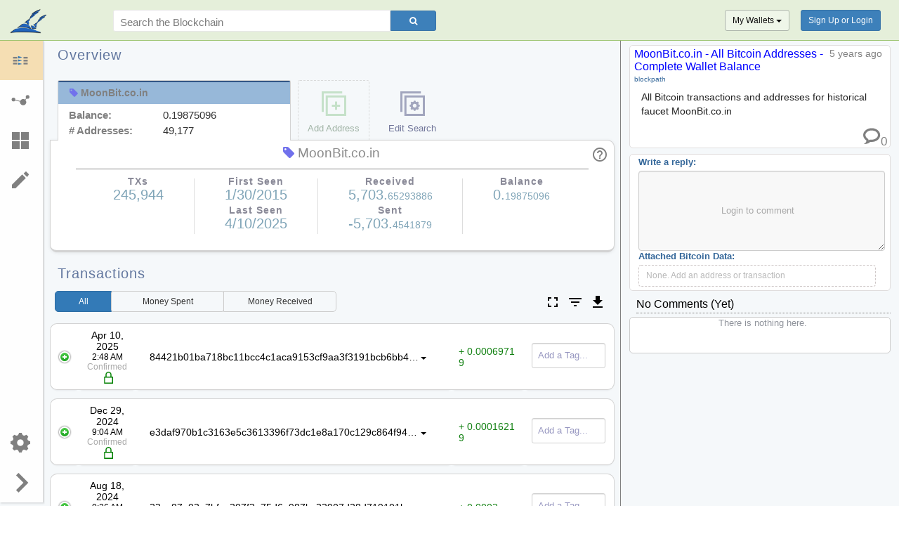

--- FILE ---
content_type: text/html; charset=UTF-8
request_url: https://blockpath.com/pages/Defunct/comments/b3/moonbitcoin_all_bitcoin_addresses_complete_wallet/
body_size: 39316
content:
<!doctype html><html xmlns="http://www.w3.org/1999/xhtml" lang="en" xml:lang="en"><head><title>MoonBit.co.in - All Bitcoin Addresses - Complete Wallet Balance : Defunct</title><meta name="keywords" content=" bitcoin, analysis, bitcoin analysis, bitcoin visualization, bitcoin discussion, bitcoin graph, bitcoin accounting " /><meta name="description" content="All Bitcoin transactions and addresses for historical faucet MoonBit.co.in" /><meta name="referrer" content="always"><meta http-equiv="Content-Type" content="text/html; charset=UTF-8" /><link type="application/opensearchdescription+xml" rel="search" href="/static/opensearch.xml"/><meta name="google-site-verification" content="vnN6nyQBBdnTzYhvmumOADe3bgCApO6WsMv7b57J-CQ" /><link rel="canonical" href="https://www.blockpath.com/r/Defunct/comments/b3/moonbitcoin_all_bitcoin_addresses_complete_wallet/" /><link href="https://fonts.googleapis.com/css?family=Raleway" rel="stylesheet"><link rel="stylesheet" href="https://fonts.googleapis.com/icon?family=Material+Icons"><meta name="viewport" content="width=device-width, initial-scale=1"><meta property="og:image" content="https://blockpath.com/static/icon.png"><meta property="og:ttl" content="600"><meta property="og:site_name" content="reddit"><meta property="og:description" content="All Bitcoin transactions and addresses for historical faucet MoonBit.co.in"><meta property="og:title" content="MoonBit.co.in - All Bitcoin Addresses - Complete Wallet Balance /r/Defunct"><meta property="twitter:site" content="reddit"><meta property="twitter:card" content="summary"><meta property="twitter:title" content="MoonBit.co.in - All Bitcoin Addresses - Complete Wallet... /r/Defunct"><link rel='icon' href="/static/icon.png" sizes="256x256" type="image/png" /><link rel='shortcut icon' href="/static/favicon.ico" type="image/x-icon" /><link rel='apple-touch-icon-precomposed' href="/static/icon-touch.png" /><link rel="alternate" type="application/atom+xml" title="RSS" href="https://blockpath.com/pages/Defunct/comments/b3/moonbitcoin_all_bitcoin_addresses_complete_wallet/.rss" /><link rel="stylesheet" type="text/css" href="/static/reddit.ZTam0N2HfAU.css" media="all"><script type="text/javascript">if(/MSIE \d|Trident.*rv:/.test(navigator.userAgent)){ document.write('<script async=false defer=false src="https://cdnjs.cloudflare.com/ajax/libs/bluebird/3.5.3/bluebird.min.js"><\/script>'); document.write('<script async=false defer=false src="https://cdnjs.cloudflare.com/ajax/libs/babel-polyfill/7.0.0/polyfill.min.js"><\/script>'); }</script><!--[if gte IE 9]><!--><script type="text/javascript" src="/static/reddit-init.KseNDd7tKS4.js"></script><!--<![endif]--><script type="text/javascript" id="config">r.setup({"events_collector_url": "", "ajax_domain": "blockpath.com", "is_fake": false, "pref_bp_gravity": 0.1, "post_site": "Defunct", "clicktracker_url": "/click", "pref_no_profanity": true, "gold": false, "renderstyle": "html", "nsfw_media_acknowledged": false, "stats_domain": "", "cur_domain": "blockpath.com", "feature_new_report_dialog": false, "pref_bp_nodesoftlimit": 1200, "is_sponsor": false, "pref_bp_chargedistance": 1730, "server_time": 1769652809.0, "pref_bp_linklabel": "address", "pref_bp_theta": 0.8, "https_forced": true, "user_in_timeout": false, "user_id": false, "bp_apikey": "NBnH2KU6dB", "events_collector_key": "", "poisoning_canary": null, "logged": false, "pref_bp_currencyatot": "off", "over_18": false, "poisoning_report_mac": null, "events_collector_secret": "", "adtracker_url": "/pixel/of_doom.png", "email": "", "pref_bp_currency": "BTC", "tracker_url": "/pixel/of_destiny.png?v=8A5gMV4e0XPFWnMNF%2Bf0UGXhetFYtRJlNAx1Bib%2B0iI8fDS8Dzf6%2BR%2BizzBM1kRJkNMHajzMgX0%3D", "bpcritical_notification": "", "email_verified": false, "trial_time_limit": "1209600", "uitracker_url": "/pixel/of_discovery.png", "cache_policy": "loggedout_www", "facebook_app_id": "", "cur_link": "t5_b3", "modhash": false, "store_visits": false, "anon_eventtracker_url": "/pixel/of_diversity.png", "media_domain": "media.blockpath.com", "pref_beta": false, "send_logs": true, "bp_qb_wallets": [], "listing_over_18": false, "pageInfo": {"actionName": "front.GET_comments", "verification": "e44c91f1ecbdbfc9923481666570debdfda12bfa"}, "mweb_blacklist_expressions": ["^/prefs/?", "^/live/?", "/message/", "/wiki/?", "/m/", "^/subreddits/create", "/submit", "^/r/[^/]+/about/", "^/gold", "^/advertising", "^/promoted", "^/rules", "^/buttons"], "pref_bp_charge": -530, "pref_bp_linkdistance": 55, "https_endpoint": "https://blockpath.com", "static_root": "/static/", "extension": null, "feature_screenview_events": false, "cur_listing": "Defunct", "pref_bp_linksoftlimit": 1600, "status_msg": {"fetching": "fetching title...", "loading": "loading...", "submitting": "submitting..."}, "cur_site": "t4_n", "pref_bp_friction": 0.4, "pref_bp_linklabeldir": "parallel", "stats_sample_rate": "1", "new_window": false, "event_target": {"target_id": 399, "target_type": "self", "target_sort": "confidence", "target_fullname": "t5_b3"}, "trial_used": false, "expando_preference": null, "debug": false, "has_subscribed": false, "donation_address": "1qh8vU7d6japEobN5jKsMDECmMf2RVtDL", "bp_currencyrates": {"DZD": {"rate": 11325693.5, "code": "DZD", "name": "Algerian Dinar"}, "NAD": {"rate": 1392967.77, "code": "NAD", "name": "Namibian Dollar"}, "GHS": {"rate": 957534.85, "code": "GHS", "name": "Ghanaian Cedi"}, "EGP": {"rate": 4104318.28, "code": "EGP", "name": "Egyptian Pound"}, "BGN": {"rate": 143284.99, "code": "BGN", "name": "Bulgarian Lev"}, "PAB": {"rate": 87648.73, "code": "PAB", "name": "Panamanian Balboa"}, "PHP": {"rate": 5161632.97, "code": "PHP", "name": "Philippine Peso"}, "BOB": {"rate": 605367.51, "code": "BOB", "name": "Bolivian Boliviano"}, "DKK": {"rate": 547169.89, "code": "DKK", "name": "Danish Krone"}, "BWP": {"rate": 1146304.35, "code": "BWP", "name": "Botswanan Pula"}, "LBP": {"rate": 7844213571.07, "code": "LBP", "name": "Lebanese Pound"}, "TZS": {"rate": 224380747.01, "code": "TZS", "name": "Tanzanian Shilling"}, "VND": {"rate": 2284601349.94, "code": "VND", "name": "Vietnamese Dong"}, "AOA": {"rate": 79947263.34, "code": "AOA", "name": "Angolan Kwanza"}, "KHR": {"rate": 352163218.63, "code": "KHR", "name": "Cambodian Riel"}, "QAR": {"rate": 318529.07, "code": "QAR", "name": "Qatari Rial"}, "KYD": {"rate": 73009.46, "code": "KYD", "name": "Cayman Islands Dollar"}, "LYD": {"rate": 550162.92, "code": "LYD", "name": "Libyan Dinar"}, "UAH": {"rate": 3744760.67, "code": "UAH", "name": "Ukrainian Hryvnia"}, "JOD": {"rate": 62142.95, "code": "JOD", "name": "Jordanian Dinar"}, "AWG": {"rate": 157877.27, "code": "AWG", "name": "Aruban Florin"}, "SAR": {"rate": 328706.14, "code": "SAR", "name": "Saudi Riyal"}, "XAG": {"rate": 743.77, "code": "XAG", "name": "Silver (troy ounce)"}, "HKD": {"rate": 683734.59, "code": "HKD", "name": "Hong Kong Dollar"}, "CHF": {"rate": 67235.95, "code": "CHF", "name": "Swiss Franc"}, "GIP": {"rate": 63502.29, "code": "GIP", "name": "Gibraltar Pound"}, "XPF": {"rate": 8744589.61, "code": "XPF", "name": "CFP Franc"}, "BYN": {"rate": 249088.57, "code": "BYN", "name": "Belarusian Ruble"}, "HRK": {"rate": 551980.76, "code": "HRK", "name": "Croatian Kuna"}, "DJF": {"rate": 15586395.78, "code": "DJF", "name": "Djiboutian Franc"}, "THB": {"rate": 2736393.33, "code": "THB", "name": "Thai Baht"}, "XAF": {"rate": 48068306.74, "code": "XAF", "name": "CFA Franc BEAC"}, "BND": {"rate": 110544.94, "code": "BND", "name": "Brunei Dollar"}, "ETB": {"rate": 13622482.43, "code": "ETB", "name": "Ethiopian Birr"}, "UYU": {"rate": 3281513.82, "code": "UYU", "name": "Uruguayan Peso"}, "NIO": {"rate": 3223719.83, "code": "NIO", "name": "Nicaraguan Cordoba"}, "LAK": {"rate": 1887465649.47, "code": "LAK", "name": "Laotian Kip"}, "SYP": {"rate": 1139608778.36, "code": "SYP", "name": "Syrian Pound"}, "MAD": {"rate": 792092.61, "code": "MAD", "name": "Moroccan Dirham"}, "MZN": {"rate": 5588482.8, "code": "MZN", "name": "Mozambican Metical"}, "YER": {"rate": 20895450.84, "code": "YER", "name": "Yemeni Rial"}, "ZAR": {"rate": 1382354.91, "code": "ZAR", "name": "South African Rand"}, "NPR": {"rate": 12875027.3, "code": "NPR", "name": "Nepalese Rupee"}, "ZWL": {"rate": 28222890.83, "code": "ZWL", "name": "Zimbabwean Dollar"}, "NGN": {"rate": 122222647.06, "code": "NGN", "name": "Nigerian Naira"}, "CRC": {"rate": 43480132.07, "code": "CRC", "name": "Costa Rican Colon"}, "AED": {"rate": 321889.96, "code": "AED", "name": "UAE Dirham"}, "GBP": {"rate": 63502.29, "code": "GBP", "name": "Pound Sterling"}, "MWK": {"rate": 151943283.59, "code": "MWK", "name": "Malawian Kwacha"}, "TTD": {"rate": 594607.05, "code": "TTD", "name": "Trinidad and Tobago Dollar"}, "LKR": {"rate": 27126783.08, "code": "LKR", "name": "Sri Lankan Rupee"}, "PKR": {"rate": 24507339.46, "code": "PKR", "name": "Pakistani Rupee"}, "HUF": {"rate": 27885502.3, "code": "HUF", "name": "Hungarian Forint"}, "BMD": {"rate": 87648.73, "code": "BMD", "name": "Bermudan Dollar"}, "LSL": {"rate": 1392961.99, "code": "LSL", "name": "Lesotho Loti"}, "MNT": {"rate": 312029476.31, "code": "MNT", "name": "Mongolian Tugrik"}, "AMD": {"rate": 33188800.07, "code": "AMD", "name": "Armenian Dram"}, "UGX": {"rate": 313655546.49, "code": "UGX", "name": "Ugandan Shilling"}, "JMD": {"rate": 13732849.19, "code": "JMD", "name": "Jamaican Dollar"}, "GEL": {"rate": 236213.33, "code": "GEL", "name": "Georgian Lari"}, "SHP": {"rate": 63502.29, "code": "SHP", "name": "Saint Helena Pound"}, "AFN": {"rate": 5697167.32, "code": "AFN", "name": "Afghan Afghani"}, "MMK": {"rate": 184053566.66, "code": "MMK", "name": "Myanma Kyat"}, "KPW": {"rate": 78883856.37, "code": "KPW", "name": "North Korean Won"}, "TRY": {"rate": 3805935.89, "code": "TRY", "name": "Turkish Lira"}, "BDT": {"rate": 10705293.88, "code": "BDT", "name": "Bangladeshi Taka"}, "CNY": {"rate": 608843.13, "code": "CNY", "name": "Chinese Yuan"}, "HTG": {"rate": 11472462.26, "code": "HTG", "name": "Haitian Gourde"}, "XOF": {"rate": 48068306.74, "code": "XOF", "name": "CFA Franc BCEAO"}, "MGA": {"rate": 390888659.56, "code": "MGA", "name": "Malagasy Ariary"}, "ANG": {"rate": 156891.23, "code": "ANG", "name": "Netherlands Antillean Guilder"}, "LRD": {"rate": 16207171.67, "code": "LRD", "name": "Liberian Dollar"}, "XCD": {"rate": 236875.07, "code": "XCD", "name": "East Caribbean Dollar"}, "NOK": {"rate": 840625.2, "code": "NOK", "name": "Norwegian Krone"}, "MOP": {"rate": 704056.39, "code": "MOP", "name": "Macanese Pataca"}, "INR": {"rate": 8067298.61, "code": "INR", "name": "Indian Rupee"}, "MXN": {"rate": 1506964.24, "code": "MXN", "name": "Mexican Peso"}, "CZK": {"rate": 1780570.79, "code": "CZK", "name": "Czech Koruna"}, "TJS": {"rate": 818670.69, "code": "TJS", "name": "Tajikistani Somoni"}, "BTN": {"rate": 8047001.7, "code": "BTN", "name": "Bhutanese Ngultrum"}, "KMF": {"rate": 36111267.27, "code": "KMF", "name": "Comorian Franc"}, "MYR": {"rate": 344249.15, "code": "MYR", "name": "Malaysian Ringgit"}, "TMT": {"rate": 306770.55, "code": "TMT", "name": "Turkmenistani Manat"}, "MUR": {"rate": 3952081.2, "code": "MUR", "name": "Mauritian Rupee"}, "IDR": {"rate": 1467384348.89, "code": "IDR", "name": "Indonesian Rupiah"}, "HNL": {"rate": 2311914.04, "code": "HNL", "name": "Honduran Lempira"}, "FJD": {"rate": 192345.14, "code": "FJD", "name": "Fijian Dollar"}, "ISK": {"rate": 10610755.17, "code": "ISK", "name": "Icelandic Krona"}, "PEN": {"rate": 293126.19, "code": "PEN", "name": "Peruvian Nuevo Sol"}, "BZD": {"rate": 176193.4, "code": "BZD", "name": "Belize Dollar"}, "ILS": {"rate": 271531.82, "code": "ILS", "name": "Israeli Shekel"}, "DOP": {"rate": 5511876.85, "code": "DOP", "name": "Dominican Peso"}, "AZN": {"rate": 149002.84, "code": "AZN", "name": "Azerbaijani Manat"}, "MDL": {"rate": 1462893.14, "code": "MDL", "name": "Moldovan Leu"}, "BSD": {"rate": 87648.73, "code": "BSD", "name": "Bahamian Dollar"}, "SEK": {"rate": 774193.34, "code": "SEK", "name": "Swedish Krona"}, "JEP": {"rate": 63502.29, "code": "JEP", "name": "Jersey Pound"}, "AUD": {"rate": 124789.62, "code": "AUD", "name": "Australian Dollar"}, "SRD": {"rate": 3338715.4, "code": "SRD", "name": "Surinamese Dollar"}, "CUP": {"rate": 2256954.78, "code": "CUP", "name": "Cuban Peso"}, "CLF": {"rate": 1915.56, "code": "CLF", "name": "Chilean Unit of Account (UF)"}, "BBD": {"rate": 175297.46, "code": "BBD", "name": "Barbadian Dollar"}, "KRW": {"rate": 125316068.11, "code": "KRW", "name": "South Korean Won"}, "GMD": {"rate": 6398357.33, "code": "GMD", "name": "Gambian Dalasi"}, "VEF": {"rate": 0, "name": "Venezuelan Bolivar Fuerte"}, "GTQ": {"rate": 672109.48, "code": "GTQ", "name": "Guatemalan Quetzal"}, "CLP": {"rate": 75887767.83, "code": "CLP", "name": "Chilean Peso"}, "ZMW": {"rate": 1741145.34, "code": "ZMW", "name": "Zambian Kwacha"}, "EUR": {"rate": 73327.32, "code": "EUR", "name": "Euro"}, "ALL": {"rate": 7074673.5, "code": "ALL", "name": "Albanian Lek"}, "RWF": {"rate": 127814359.02, "code": "RWF", "name": "Rwandan Franc"}, "KZT": {"rate": 44140195.36, "code": "KZT", "name": "Kazakhstani Tenge"}, "RUB": {"rate": 6709648.1, "code": "RUB", "name": "Russian Ruble"}, "CDF": {"rate": 201276640.48, "code": "CDF", "name": "Congolese Franc"}, "RON": {"rate": 373401.12, "code": "RON", "name": "Romanian Leu"}, "OMR": {"rate": 33700.85, "code": "OMR", "name": "Omani Rial"}, "BRL": {"rate": 455650.68, "code": "BRL", "name": "Brazilian Real"}, "SBD": {"rate": 707998.04, "code": "SBD", "name": "Solomon Islands Dollar"}, "PLN": {"rate": 308236.92, "code": "PLN", "name": "Polish Zloty"}, "PYG": {"rate": 588290745.45, "code": "PYG", "name": "Paraguayan Guarani"}, "KES": {"rate": 11306686.08, "code": "KES", "name": "Kenyan Shilling"}, "MKD": {"rate": 4508693.67, "code": "MKD", "name": "Macedonian Denar"}, "TWD": {"rate": 2742081.73, "code": "TWD", "name": "New Taiwan Dollar"}, "TOP": {"rate": 211037.1, "code": "TOP", "name": "Tongan Pa`anga"}, "COP": {"rate": 320506656.66, "code": "COP", "name": "Colombian Peso"}, "MVR": {"rate": 1355049.35, "code": "MVR", "name": "Maldivian Rufiyaa"}, "VUV": {"rate": 10631790.86, "code": "VUV", "name": "Vanuatu Vatu"}, "GNF": {"rate": 768735494.88, "code": "GNF", "name": "Guinean Franc"}, "WST": {"rate": 242594.15, "code": "WST", "name": "Samoan Tala"}, "IQD": {"rate": 114761110.12, "code": "IQD", "name": "Iraqi Dinar"}, "BAM": {"rate": 143164.21, "code": "BAM", "name": "Bosnia-Herzegovina Convertible Mark"}, "SCR": {"rate": 1205576.63, "code": "SCR", "name": "Seychellois Rupee"}, "CAD": {"rate": 118795.76, "code": "CAD", "name": "Canadian Dollar"}, "CVE": {"rate": 8071276.28, "code": "CVE", "name": "Cape Verdean Escudo"}, "KWD": {"rate": 26867.49, "code": "KWD", "name": "Kuwaiti Dinar"}, "BIF": {"rate": 259504698.58, "code": "BIF", "name": "Burundian Franc"}, "PGK": {"rate": 374997.99, "code": "PGK", "name": "Papua New Guinean Kina"}, "SOS": {"rate": 49980181.99, "code": "SOS", "name": "Somali Shilling"}, "SGD": {"rate": 110781.77, "code": "SGD", "name": "Singapore Dollar"}, "UZS": {"rate": 1059946990.96, "code": "UZS", "name": "Uzbekistan Som"}, "IRR": {"rate": 3688784421.32, "code": "IRR", "name": "Iranian Rial"}, "SVC": {"rate": 766538.89, "code": "SVC", "name": "Salvadoran Colon"}, "SLL": {"rate": 1837950029.06, "code": "SLL", "name": "Sierra Leonean Leone"}, "TND": {"rate": 250541.09, "code": "TND", "name": "Tunisian Dinar"}, "GYD": {"rate": 18328424.75, "code": "GYD", "name": "Guyanaese Dollar"}, "NZD": {"rate": 144957.76, "code": "NZD", "name": "New Zealand Dollar"}, "FKP": {"rate": 63502.29, "code": "FKP", "name": "Falkland Islands Pound"}, "USD": {"rate": 87648.73, "code": "USD", "name": "US Dollar"}, "KGS": {"rate": 7664881.38, "code": "KGS", "name": "Kyrgystani Som"}, "ARS": {"rate": 126613357.56, "code": "ARS", "name": "Argentine Peso"}, "SZL": {"rate": 1392389.47, "code": "SZL", "name": "Swazi Lilangeni"}, "RSD": {"rate": 8604037.51, "code": "RSD", "name": "Serbian Dinar"}, "BHD": {"rate": 33041.38, "code": "BHD", "name": "Bahraini Dinar"}, "JPY": {"rate": 13434077.26, "code": "JPY", "name": "Japanese Yen"}, "SDG": {"rate": 52720710.67, "code": "SDG", "name": "Sudanese Pound"}, "XAU": {"rate": 15.92, "code": "XAU", "name": "Gold (troy ounce)"}}, "eventtracker_url": "/pixel/of_delight.png"})</script><style type="text/css">/* Custom css: use this block to insert special translation-dependent css in the page header */</style><script type="text/javascript">window.user_type = 'guest'; window.is_gold_page = 'False'.toLowerCase() === 'true';</script><script type="text/javascript">var _gaq = _gaq || []; _gaq.push( ['_require', 'inpage_linkid', '//www.google-analytics.com/plugins/ga/inpage_linkid.js'], ['_setAccount', 'UA-55809525-3'], ['_setDomainName', 'blockpath.com'], ['_setCustomVar', 1, 'site', 'Defunct', 3], ['_setCustomVar', 2, 'srpath', 'Defunct-GET_comments', 3], ['_setCustomVar', 3, 'usertype', user_type, 2], ['_setCustomVar', 4, 'uitype', 'web', 3], ['_setCustomVar', 5, 'style_override', '', 2], ['_setSampleRate', '100'], ['_trackPageview'] ); (function() { var ga = document.createElement('script'); ga.type = 'text/javascript'; ga.async = true; ga.src = ('https:' == document.location.protocol ? 'https://ssl' : 'http://www') + '.google-analytics.com/ga.js'; var s = document.getElementsByTagName('script')[0]; s.parentNode.insertBefore(ga, s); })();</script></head><body class="splitpage single-page comments-page" ><div style="display:none;"><svg style="display:none;"><symbol id="acct_walletSVG" width="20" height="20" viewBox="0 0 24 24"><path fill="grey" d="M22 6v16h-16v-16h16zm2-2h-20v20h20v-20zm-24-4v20h2v-18h18v-2h-20z"/></symbol><symbol id="acct_addSVG" width="20" height="20" viewBox="0 0 24 24"><path fill="grey" d="M22 6v16h-16v-16h16zm2-2h-20v20h20v-20zm-24-4v20h2v-18h18v-2h-20zm18 13h-3v-3h-2v3h-3v2h3v3h2v-3h3v-2z"/></symbol><symbol id="acct_importSVG" width="20" height="20" viewBox="0 0 24 24"><path fill="grey" d="M16 11h5l-9 10-9-10h5v-11h8v11zm3 8v3h-14v-3h-2v5h18v-5h-2z"/></symbol><symbol id="emailSVG" fill="#085391" fill-rule="evenodd" clip-rule="evenodd" viewBox="0 0 24 24"><path d="M24 21h-24v-18h24v18zm-23-16.477v15.477h22v-15.477l-10.999 10-11.001-10zm21.089-.523h-20.176l10.088 9.171 10.088-9.171z"/></symbol><symbol id="plusSVG" width="24" height="24" viewBox="0 0 24 24"><path d="M24 10h-10v-10h-4v10h-10v4h10v10h4v-10h10z"/></symbol><symbol id="currencyconvertSVG" fill="#085391" viewBox="0 0 24 24"><path d="M12 0c-2.762 0-5 2.238-5 5s2.238 5 5 5 5-2.238 5-5-2.238-5-5-5zm.25 7.474v.526h-.5v-.499c-.518-.009-1.053-.132-1.5-.363l.228-.822c.478.186 1.114.383 1.612.271.574-.131.692-.722.057-1.006-.465-.217-1.889-.402-1.889-1.621 0-.682.52-1.292 1.492-1.426v-.534h.5v.509c.361.01.768.073 1.221.21l-.181.824c-.384-.135-.808-.258-1.222-.232-.744.043-.81.688-.29.958.855.402 1.972.7 1.972 1.772.002.859-.672 1.316-1.5 1.433zm-.25 6.526c-2.762 0-5 2.238-5 5s2.238 5 5 5 5-2.238 5-5-2.238-5-5-5zm0 9c-2.205 0-4-1.795-4-4s1.795-4 4-4c2.206 0 4 1.795 4 4s-1.794 4-4 4zm9.577-13.613c1.233 2.352 1.548 6.801-2.585 9.756.019-.882-.113-1.706-.436-2.572 2.113-1.744 2.051-4.264 1.193-6.234l-2.377 1.236 1.596-5.182 5.032 1.737-2.423 1.259zm-19.154 5.611c-1.233-2.352-1.46-7.146 2.672-10.101-.019.882.114 1.707.436 2.572-2.114 1.745-2.139 4.609-1.281 6.58l2.377-1.236-1.596 5.182-5.031-1.738 2.423-1.259zm9.576 7.002v-.756h-.248v.756h-.502v-.756h-1.242l.127-.744h.27c.219 0 .347-.213.347-.427v-2.222c0-.208-.122-.351-.341-.351h-.41v-.75h1.249v-.75h.502v.75h.248v-.75h.502v.763c1.078.037 1.506.445 1.629.907.143.545-.216 1.002-.525 1.114.375.096.896.373.896 1.013 0 .871-.673 1.454-1.999 1.454v.749h-.503zm-.248-2.751v1.251c.991 0 1.671-.094 1.671-.629 0-.575-.734-.622-1.671-.622zm0-.499c.552 0 1.395-.04 1.395-.626 0-.499-.521-.625-1.395-.625v1.251z"/></symbol><symbol id="taxBuildingSVG" fill="#085391" viewBox="0 0 24 24" fill-rule="evenodd" clip-rule="evenodd"><path d="M24 24h-24v-2h24v2zm-1-3h-22v-1h22v1zm-17-1.999h-4v-7.001c-.552 0-1-.448-1-1s.448-1 1-1h4c.552 0 1 .448 1 1s-.448 1-1 1v7.001zm8 0h-4v-7.001c-.552 0-1-.448-1-1s.448-1 1-1h4c.552 0 1 .448 1 1s-.448 1-1 1v7.001zm8 0h-4v-7.001c-.552 0-1-.448-1-1s.448-1 1-1h4c.552 0 1 .448 1 1s-.448 1-1 1v7.001zm-10-19.001l-12 9h24.001l-12.001-9zm0 3c1.104 0 2 .896 2 2s-.896 2-2 2-2-.896-2-2 .896-2 2-2z"/></symbol></svg></div><div id="header" role="banner"><a tabindex="1" href="#content" id="jumpToContent">jump to content</a><div id="header-bottom-left"><div id="menuAndHeaderImg"><button class="menu-button" id="open-button"></button><a href="/" id="header-img" class="default-header" title="">blockpath.com</a></div>&nbsp;<div id="bp-topbar-desktop"><form action="/search/addr" role="search" class="searchBarForm" onsubmit="return validateSearchText('searchInputFieldDesktop');"><input id="searchInputFieldDesktop" name="q" type="text" placeholder="Search the Blockchain" class="bp-topbar-desktop-search"><button class="c-btn btn-primary" style="vertical-align: middle; width: 65px; border-radius: 0 3px 3px 0;" type='submit' aria-label="Search"><i class="fa fa-search"></i></button></form></div><div id="bp-topbar-mobile" class="tabs tabs-style-linemove comment-page"><nav><ul class="tabmenu"><li class="selected tab-current"><button href="#/" class="discussionView" title="Click to View Dicussions"><svg width="45" height="32" viewBox="-2 -1 44 34"><path transform= "translate(-2,-2)scale(1.1)" fill="red" d=" M15 4c-1.583 0-3.112 0.248-4.543 0.738-1.341 0.459-2.535 1.107-3.547 1.926-1.876 1.518-2.91 3.463-2.91 5.474 0 1.125 0.315 2.217 0.935 3.247 0.646 1.073 1.622 2.056 2.821 2.842 0.951 0.624 1.592 1.623 1.761 2.748 0.028 0.187 0.051 0.375 0.068 0.564 0.085-0.079 0.169-0.16 0.254-0.244 0.754-0.751 1.771-1.166 2.823-1.166 0.167 0 0.335 0.011 0.503 0.032 0.605 0.077 1.223 0.116 1.836 0.116 1.583 0 3.112-0.248 4.543-0.738 1.341-0.459 2.535-1.107 3.547-1.926 1.876-1.518 2.91-3.463 2.91-5.474s-1.033-3.956-2.91-5.474c-1.012-0.819-2.206-1.467-3.547-1.926-1.431-0.49-2.96-0.738-4.543-0.738zM15 0v0c8.284 0 15 5.435 15 12.139s-6.716 12.139-15 12.139c-0.796 0-1.576-0.051-2.339-0.147-3.222 3.209-6.943 3.785-10.661 3.869v-0.785c2.008-0.98 3.625-2.765 3.625-4.804 0-0.285-0.022-0.564-0.063-0.837-3.392-2.225-5.562-5.625-5.562-9.434 0-6.704 6.716-12.139 15-12.139z" ></path><path transform= "translate(2,0)" fill="green" d=" M34 28.161c0 1.422 0.813 2.653 2 3.256v0.498c-0.332 0.045-0.671 0.070-1.016 0.070-2.125 0-4.042-0.892-5.398-2.321-0.819 0.218-1.688 0.336-2.587 0.336-4.971 0-9-3.582-9-8s4.029-8 9-8c4.971 0 9 3.582 9 8 0 1.73-0.618 3.331-1.667 4.64-0.213 0.463-0.333 0.979-0.333 1.522z" ></path></svg><span class="tab" >Comments</span></button></li><li><button href="#/" id="" title="Click to open table view" class="tableView"><svg height="32" width="50" viewbox="-1 -1 47 31"><line stroke-width="4px" stroke="grey" y2="8" x2="15" y1="8" x1="5"></line><line stroke-width="4px" stroke="grey" y2="8" x2="40" y1="8" x1="30"></line><path fill="grey" d="M17,4 L17,10 L27,7 z"></path><line stroke-width="4px" stroke="grey" y2="15" x2="15" y1="15" x1="5"></line><line stroke-width="4px" stroke="grey" y2="15" x2="40" y1="15" x1="30"></line><path fill="grey" d="M17,12 L17,17 L27,15 z"></path><line stroke-width="4px" stroke="grey" y2="22" x2="15" y1="22" x1="5"></line><line stroke-width="4px" stroke="grey" y2="22" x2="40" y1="22" x1="30"></line><path fill="grey" d="M17,20 L17,25 L27,23 z"></path></svg><span class="tab">Table View</span></button></li><li><button href="#/" id="" title="Click to open graph view" class="graphView"><svg height="32" width="58" viewbox="7 -1 47 31"><line stroke="black" y2="19" x2="38" y1="12" x1="12"></line><line stroke="black" y2="19" x2="38" y1="5" x1="50"></line><line stroke="black" y2="19" x2="38" y1="20" x1="30"></line><circle style="fill: grey;" r="8.5" cy="19" cx="38"></circle><circle style="fill: grey;" r="5" cy="12" cx="12"></circle><circle style="fill: grey;" r="5" cy="5" cx="50"></circle><circle style="fill: blue; opacity: 0;" r="5" cy="20" cx="30"></circle></svg><span class="tab">Graph View</span></button></li><li id="blockPathSearchtab"><a id="blockPathSearchLink" href="#/"><svg onclick="fadeSearchBar(true)" width="32" height="32" viewBox="0 0 16 16"><path fill="grey" d="M15.504 13.616l-3.79-3.223c-0.392-0.353-0.811-0.514-1.149-0.499 0.895-1.048 1.435-2.407 1.435-3.893 0-3.314-2.686-6-6-6s-6 2.686-6 6 2.686 6 6 6c1.486 0 2.845-0.54 3.893-1.435-0.016 0.338 0.146 0.757 0.499 1.149l3.223 3.79c0.552 0.613 1.453 0.665 2.003 0.115s0.498-1.452-0.115-2.003zM6 10c-2.209 0-4-1.791-4-4s1.791-4 4-4 4 1.791 4 4-1.791 4-4 4z"></path></svg><form action="/search/tx" role="search" class="searchBarForm fader" onsubmit="return validateSearchText('searchInputField');"><input type="text" onclick="fadeSearchBar(true)" id="searchInputField" name="q" placeholder="Search the Blockchain" tabindex="20" class=""><button class="search-submit-button c-btn btn-primary txsearchbutton fader" type='submit' aria-label="Search"><span class="search-icon">GO</span></button></form></a></li><script>function fadeSearchBar(showForm) { if (showForm) { if ($(".searchBarForm").hasClass("fader")) { d3.select("#blockPathSearchLink svg path").transition().duration(1000).style("fill", "blue"); $(".searchBarForm").removeClass("fader"); $(".txsearchbutton").removeClass("fader"); $("#searchInputField").focus().select(); $(".searchBarForm").focusout(function () { var $elem = $(this); setTimeout(function () { if (!$elem.find(':focus').length) { fadeSearchBar(false); } }, 0); }); } } else { d3.select("#blockPathSearchLink svg path").transition().duration(1000).style("fill", "grey"); $(".searchBarForm").off("focusout"); $(".searchBarForm").addClass("fader"); $(".txsearchbutton").addClass("fader"); } }</script></ul></nav></div><div id="header-bottom-right"><span id="top-right-wallet-btn" style="margin-right: 16px; line-height: 49px; position: relative;"><button style="border-color: #abb4a9; background: rgba(255, 255, 255,0.4);" class="btn btn-sm dropdown-toggle" data-toggle="dropdown">My Wallets&nbsp;<span class="caret" style=""></span></button><ul class="acct-optionsmenu walletsDropDown dropdown-menu"><li><a href="https://blockpath.com/wallets/new"><svg width="20" height="20" viewBox="0 0 24 24"><path fill="grey" d="M22 6v16h-16v-16h16zm2-2h-20v20h20v-20zm-24-4v20h2v-18h18v-2h-20zm18 13h-3v-3h-2v3h-3v2h3v3h2v-3h3v-2z"/></svg><div class='svg-text'>New Blank Wallet</div></a></li><li><a href="https://blockpath.com/wallets/import"><svg width="20" height="20" viewBox="0 0 24 24"><path fill="grey" d="M16 11h5l-9 10-9-10h5v-11h8v11zm3 8v3h-14v-3h-2v5h18v-5h-2z"/></svg><div class='svg-text'>Import Wallet</div></a></li></ul></span><span id="loggedOutUserBigScreen" class="user"><a href="https://blockpath.com/login" class="login-required btn btn-primary btn-sm" >Sign Up or Login</a></span></div></div></div><div id="headerSpacer"></div><div class="menu-wrap " id="sidemenu-wrap"><nav id="sidemenu" class="linkview"><div id="sidemenu-home" class="sidemenu-cell"><a href="https://blockpath.com"><div style="display: inline-block;"><svg class="sidemenu-svg" viewBox="0 0 24 24"><path fill="grey" d="M21 13v10h-6v-6h-6v6h-6v-10h-3l12-12 12 12h-3zm-1-5.907v-5.093h-3v2.093l3 3z"/></svg></div><div class="sidemenu-text" style="vertical-align: super;" >Home</div></a></div><span for="sidemenu-home" class="mdl-tooltip mdl-tooltip--right">Home</span><div class="sidemenu-cell showonsmallscreen"><div class="dropdown-toggle" data-toggle="dropdown" id="sidemenu-accountloggedouticon"><div style="display: inline-block;"><svg class="sidemenu-svg" type="button" viewBox="0 0 24 24"><path fill="grey" d="M12 0c-6.627 0-12 5.373-12 12s5.373 12 12 12 12-5.373 12-12-5.373-12-12-12zm0 22c-3.123 0-5.914-1.441-7.749-3.69.259-.588.783-.995 1.867-1.246 2.244-.518 4.459-.981 3.393-2.945-3.155-5.82-.899-9.119 2.489-9.119 3.322 0 5.634 3.177 2.489 9.119-1.035 1.952 1.1 2.416 3.393 2.945 1.082.25 1.61.655 1.871 1.241-1.836 2.253-4.628 3.695-7.753 3.695z"/></svg></div><div class="sidemenu-text" style="vertical-align: super;" >Account</div></div><ul class="dropdown-menu"><li class="dropdown-submenu"><a href="#">My Wallets &nbsp;<i aria-hidden="true" class="fa fa-caret-right"></i></a><ul class="acct-optionsmenu walletsDropDown dropdown-menu"><li><a href="https://blockpath.com/wallets/new"><svg width="20" height="20" viewBox="0 0 24 24"><path fill="grey" d="M22 6v16h-16v-16h16zm2-2h-20v20h20v-20zm-24-4v20h2v-18h18v-2h-20zm18 13h-3v-3h-2v3h-3v2h3v3h2v-3h3v-2z"/></svg><div class='svg-text'>New Blank Wallet</div></a></li><li><a href="https://blockpath.com/wallets/import"><svg width="20" height="20" viewBox="0 0 24 24"><path fill="grey" d="M16 11h5l-9 10-9-10h5v-11h8v11zm3 8v3h-14v-3h-2v5h18v-5h-2z"/></svg><div class='svg-text'>Import Wallet</div></a></li></ul></li><li><a href="https://blockpath.com/login" class="login-required" >Log in or sign up</a></li></ul><span for="sidemenu-accountloggedouticon" class="mdl-tooltip mdl-tooltip--right">My Account</span></div><div id="sidemenu-pages" class="sidemenu-cell"><div class="dropdown-toggle" data-toggle="dropdown" id="sidemenu-pagesicon"><div style="display: inline-block;"><svg class="sidemenu-svg"<svg viewBox="0 0 24 24"><path fill="grey" d="M13 6c3.469 0 2 5 2 5s5-1.594 5 2v9h-12v-16h5zm.827-2h-7.827v20h16v-11.842c0-2.392-5.011-8.158-8.173-8.158zm.173-2l-3-2h-9v22h2v-20h10z"/></svg></div><div class="sidemenu-text">Pages</div></div><ul id="" class="dropdown-menu sidemenu-childmenu"><li class="sidemenu_title">Popular Pages</li><li class=""><a href="https://blockpath.com/pages/Donations/" class="choice" >Donations</a></li><li class=""><a href="https://blockpath.com/pages/frontpage/" class="choice" >frontpage</a></li><li class=""><a href="https://blockpath.com/pages/altgeneral/" class="choice" >altgeneral</a></li><li class=""><a href="https://blockpath.com/pages/strange/" class="choice" >strange</a></li><li class=""><a href="https://blockpath.com/pages/Interesting/" class="choice" >Interesting</a></li><li class=""><a href="https://blockpath.com/pages/Feedback/" class="choice" >Feedback</a></li><li class=""><a href="https://blockpath.com/pages/Blockpath/" class="choice" >Blockpath</a></li><li class=""><a href="https://blockpath.com/pages/BigFees/" class="choice" >BigFees</a></li><li class=""><a href="https://blockpath.com/pages/Stolen/" class="choice" >Stolen</a></li><li class=""><a href="https://blockpath.com/pages/QuickBooks/" class="choice" >QuickBooks</a></li><li class=""><a href="https://blockpath.com/pages/Charities/" class="choice" >Charities</a></li><li class=""><a href="https://blockpath.com/pages/Announcements/" class="choice" >Announcements</a></li><li class=""><a href="https://blockpath.com/pages/LostCoins/" class="choice" >LostCoins</a></li><li class=""><a href="https://blockpath.com/pages/Exchanges/" class="choice" >Exchanges</a></li><li class=""><a href="https://blockpath.com/pages/MiningPools/" class="choice" >MiningPools</a></li><li class=""><a href="https://blockpath.com/pages/PaymentProcessors/" class="choice" >PaymentProcessors</a></li><li class=""><a href="https://blockpath.com/pages/CryptoAccounting/" class="choice" >CryptoAccounting</a></li><li><a href="https://blockpath.com/pages/" id="sr-more-link" >More Pages &raquo;</a></li></ul><span for="sidemenu-pagesicon" class="mdl-tooltip mdl-tooltip--right">Pages</span></div><div class="sidemenu-separator"></div><div id="sidemenu-tableview" class="sidemenu-cell tableView selected"><div style="display: inline-block;"><svg class="sidemenu-svg" viewbox="-1 -1 47 31"><line stroke-width="4px" stroke="grey" y2="8" x2="15" y1="8" x1="5"></line><line stroke-width="4px" stroke="grey" y2="8" x2="40" y1="8" x1="30"></line><path fill="grey" d="M17,4 L17,10 L27,7 z"></path><line stroke-width="4px" stroke="grey" y2="15" x2="15" y1="15" x1="5"></line><line stroke-width="4px" stroke="grey" y2="15" x2="40" y1="15" x1="30"></line><path fill="grey" d="M17,12 L17,17 L27,15 z"></path><line stroke-width="4px" stroke="grey" y2="22" x2="15" y1="22" x1="5"></line><line stroke-width="4px" stroke="grey" y2="22" x2="40" y1="22" x1="30"></line><path fill="grey" d="M17,20 L17,25 L27,23 z"></path></svg></div><div class="sidemenu-text">Overview</div></div><span for="sidemenu-tableview" class="mdl-tooltip mdl-tooltip--right">Overview</span><div id="sidemenu-accounting" class="sidemenu-cell" style="display:none;"><div style="display: inline-block;"><svg class="sidemenu-svg" viewBox="0 0 24 24"><path fill="grey" d="M18 11c2.757 0 5 2.243 5 5s-2.243 5-5 5-5-2.243-5-5 2.243-5 5-5zm0-1c-3.313 0-6 2.687-6 6s2.687 6 6 6 6-2.687 6-6-2.687-6-6-6zm.5 8.474v.526h-.5v-.499c-.518-.009-1.053-.132-1.5-.363l.228-.822c.478.186 1.114.383 1.612.27.574-.13.692-.721.057-1.005-.465-.217-1.889-.402-1.889-1.622 0-.681.52-1.292 1.492-1.425v-.534h.5v.509c.362.01.768.073 1.221.21l-.181.824c-.384-.135-.808-.257-1.222-.232-.744.043-.81.688-.29.958.856.402 1.972.7 1.972 1.773.001.858-.672 1.315-1.5 1.432zm-7.911-5.474h-2.589v-2h3.765c-.484.602-.881 1.274-1.176 2zm-.589 3h-2v-2h2.264c-.166.641-.264 1.309-.264 2zm2.727-6h-4.727v-2h7v.589c-.839.341-1.604.822-2.273 1.411zm2.273-6h-7v-2h7v2zm0 3h-7v-2h7v2zm-4.411 12h-2.589v-2h2.069c.088.698.264 1.369.52 2zm-10.589-11h7v2h-7v-2zm0 3h7v2h-7v-2zm12.727 11h-4.727v-2h3.082c.438.753.994 1.428 1.645 2zm-12.727-5h7v2h-7v-2zm0 3h7v2h-7v-2zm0-6h7v2h-7v-2z"></path></svg><div class="sidemenu-text">Accounting</div></div></div><span for="sidemenu-accounting" class="mdl-tooltip mdl-tooltip--right">Accounting</span><div id="sidemenu-graphview" class="sidemenu-cell graphView"><div style="display: inline-block;"><svg class="sidemenu-svg" height="28" width="28" viewbox="4 -1 53 31"><line stroke="black" y2="19" x2="38" y1="12" x1="12"></line><line stroke="black" y2="19" x2="38" y1="5" x1="50"></line><line stroke="black" y2="19" x2="38" y1="20" x1="30"></line><circle style="fill: grey;" r="8.5" cy="19" cx="38"></circle><circle style="fill: grey;" r="5" cy="12" cx="12"></circle><circle style="fill: grey;" r="5" cy="5" cx="50"></circle><circle style="fill: blue; opacity: 0;" r="5" cy="20" cx="30"></circle></svg></div><div class="sidemenu-text">Graph</div></div><span for="sidemenu-graphview" class="mdl-tooltip mdl-tooltip--right">Graph</span><div id="sidemenu-integrationView" class="sidemenu-cell"><div style="display: inline-block;"><svg class="sidemenu-svg" viewBox="-2 -2 28 28"><path fill="grey" d="M11 11h-11v-11h11v11zm13 0h-11v-11h11v11zm-13 13h-11v-11h11v11zm13 0h-11v-11h11v11z"/></svg></div><div class="sidemenu-text">Integrations</div></div><span for="sidemenu-integrationView" class="mdl-tooltip mdl-tooltip--right">Integrations</span><div id="sidemenu-createlink" class="sidemenu-cell createLink"><div style="display: inline-block;"><svg class="sidemenu-svg" viewBox="-2 -2 27 29"><path fill="grey" d="M0,18V23h5l14-14l-5-5L0,18z M22.7,5c0.5-0.5,0.5-1.5,0-1.7L20,0.5c-0.5-0.5-1.25-0.5-1.7,0l-2.29,2.29l4.8,4.8L22.56,5.1z"></path><rect opacity="0" fill="none" stroke="black" height="30" width="23" y="0" x="0"></rect><line opacity="0" stroke-width="4px" stroke="DarkSlateBlue" y2="5" x2="18" y1="5" x1="5"></line><line opacity="0" stroke-width="4px" stroke="DarkSlateBlue" y2="15" x2="18" y1="15" x1="5"></line><line opacity="0" stroke-width="4px" stroke="DarkSlateBlue" y2="25" x2="18" y1="25" x1="5"></line></svg></div><div class="sidemenu-text">Create Post</div></div><span for="sidemenu-createlink" class="mdl-tooltip mdl-tooltip--right">Create Post</span><div id="appSettings" class="sidemenu-cell"><div id="sidemenu-appSettingsIcon" style="display: flex;" class="dropdown-toggle" data-toggle="dropdown"><div style="display: inline-block;"><svg class="sidemenu-svg" viewBox="0 0 24 24"><path fill="grey" d="M24 13.616v-3.232c-1.651-.587-2.694-.752-3.219-2.019v-.001c-.527-1.271.1-2.134.847-3.707l-2.285-2.285c-1.561.742-2.433 1.375-3.707.847h-.001c-1.269-.526-1.435-1.576-2.019-3.219h-3.232c-.582 1.635-.749 2.692-2.019 3.219h-.001c-1.271.528-2.132-.098-3.707-.847l-2.285 2.285c.745 1.568 1.375 2.434.847 3.707-.527 1.271-1.584 1.438-3.219 2.02v3.232c1.632.58 2.692.749 3.219 2.019.53 1.282-.114 2.166-.847 3.707l2.285 2.286c1.562-.743 2.434-1.375 3.707-.847h.001c1.27.526 1.436 1.579 2.019 3.219h3.232c.582-1.636.75-2.69 2.027-3.222h.001c1.262-.524 2.12.101 3.698.851l2.285-2.286c-.744-1.563-1.375-2.433-.848-3.706.527-1.271 1.588-1.44 3.221-2.021zm-12 2.384c-2.209 0-4-1.791-4-4s1.791-4 4-4 4 1.791 4 4-1.791 4-4 4z"/></svg></div><div class="sidemenu-text">Settings</div></div><ul class="dropdown-menu"><li class="dropdown-submenu"><a href="#">Currency &nbsp;<i aria-hidden="true" class="fa fa-caret-right"></i></a><ul id="currencySelectorMenu" class="dropdown-menu popup currencySelectorMenu"><li><a tabindex="-1" href="#" curr-code="BTC">BTC</a></li><li><a tabindex="-1" href="#" curr-code="mBTC">mBTC<span class="dropdown-smalltxt">1,000 / BTC</span></a></li><li><a tabindex="-1" href="#" curr-code="bits">uBTC<span class="dropdown-smalltxt">1,000,000 / BTC</span></a></li><li><a tabindex="-1" href="#" curr-code="sat">Satoshis<span class="dropdown-smalltxt">100,000,000 / BTC</span></a></li></ul></li></ul><span for="sidemenu-appSettingsIcon" class="mdl-tooltip mdl-tooltip--right">Settings</span></div><div class="sidemenu-cell" id="sidemenu-open-button" style=" "><div id="sidemenu-opensvg" style="margin-left: 2px;"><svg class="sidemenu-svg" width="24" height="24" viewBox="0 0 24 24"><path fill="grey" d="M5 3l3.057-3 11.943 12-11.943 12-3.057-3 9-9z"/></svg></div><div id="sidemenu-closesvg"><svg class="sidemenu-svg" width="24" height="24" viewBox="0 0 24 24"><path fill="grey" d="M16.67 0l2.83 2.829-9.339 9.175 9.339 9.167-2.83 2.829-12.17-11.996z"/></svg></div></div><span for="sidemenu-open-button" class="mdl-tooltip mdl-tooltip--right">Expand/Collapse Menu</span></nav></div><a name="content"></a><div class="content" role="main"><div id="content-dashboard" class="c-clearfix"><div id="toggle-content-container" style="display:none"><button id="toggle-content-btn" class="mdl-button mdl-js-button mdl-button--icon hideonsmallscreen" onclick=""><i class="material-icons">double_arrow</i></button><span for="toggle-content-btn" class="mdl-tooltip">Toggle Discussion</span></div><div id="dashboard-center"><style>body >.content .link .rank, .rank-spacer { width: 1.1ex } body >.content .link .midcol, .midcol-spacer { width: 3.1ex }</style><div id="siteTable" class="sitetable linklisting"><div class=" thing id-t5_b3 odd&#32; link self" id="thing_t5_b3" onclick="click_thing(this)" data-fullname="t5_b3" data-type="link" data-cid="" data-author="blockpath" data-author-fullname="t2_1" data-subreddit="Defunct" data-subreddit-fullname="t4_n" data-timestamp="1598005594000" data-url="/pages/Defunct/comments/b3/moonbitcoin_all_bitcoin_addresses_complete_wallet/" data-domain="self.Defunct" data-rank="" ><p class="parent"></p><div class="midcol unvoted" ><div class="arrow up login-required access-required" data-event-action="upvote" role="button" aria-label="upvote" tabindex="0" ></div><div class="score dislikes">0</div><div class="score unvoted">1</div><div class="score likes">2</div><div class="arrow down login-required access-required" data-event-action="downvote" role="button" aria-label="downvote" tabindex="0" ></div></div><a class="thumbnail hasAnalysis may-blank " href="/pages/Defunct/comments/b3/moonbitcoin_all_bitcoin_addresses_complete_wallet/" ><svg width="70" height="70" viewBox="-13 -13 60 60"><use width="35" height="35" href="#acct_walletSVG"></use></svg></a><div class="entry unvoted"><div class="linkSubmitTime"><time title="Fri Aug 21 10:26:34 2020 UTC" datetime="2020-08-21T10:26:34+00:00" class="live-timestamp">5 years ago</time></div><p class="title"><a class="title may-blank " href="/pages/Defunct/comments/b3/moonbitcoin_all_bitcoin_addresses_complete_wallet/" tabindex="1" >MoonBit.co.in - All Bitcoin Addresses - Complete Wallet Balance</a>&#32;<span class="domain"></span></p><p class="tagline"><a href="https://blockpath.com/user/blockpath" class="author may-blank id-t2_1" >blockpath</a><span class="userattrs"></span></p><div class="expando expando-uninitialized" ><form action="#" class="usertext warn-on-unload" onsubmit="return post_form(this, 'editusertext')" id="form-t5_b3arn"><input type="hidden" name="thing_id" value="t5_b3"/><div class="usertext-body may-blank-within md-container "><div class="md"><p>All Bitcoin transactions and addresses for historical faucet MoonBit.co.in</p>
</div><div class="analysisData" style="display: none;">{"status": "complete", "contactBook": {"gen": {"ids": {}}}, "updateTime": "1598005594", "version": 1, "postType": "biggroup", "txDbIds": [], "items": [], "biggroup": [{"id": "bg:312", "name": "MoonBit.co.in"}], "tags": {}, "contactAddrs": {"BTC": {}}}</div></div></form></div></div><button class="btn btn-default txshortcutbtn" style="display:none;">Go to transactions</button><ul class="flat-list buttons"><li class="" style="margin-top: 3px;"><a title="Number of comments in post" class="commentSVG" href=' https://blockpath.com/pages/Defunct/comments/b3/moonbitcoin_all_bitcoin_addresses_complete_wallet/ '><svg width="25" height="25" viewBox="0 0 31 30"><path fill="grey" d=" M15 4c-1.583 0-3.112 0.248-4.543 0.738-1.341 0.459-2.535 1.107-3.547 1.926-1.876 1.518-2.91 3.463-2.91 5.474 0 1.125 0.315 2.217 0.935 3.247 0.646 1.073 1.622 2.056 2.821 2.842 0.951 0.624 1.592 1.623 1.761 2.748 0.028 0.187 0.051 0.375 0.068 0.564 0.085-0.079 0.169-0.16 0.254-0.244 0.754-0.751 1.771-1.166 2.823-1.166 0.167 0 0.335 0.011 0.503 0.032 0.605 0.077 1.223 0.116 1.836 0.116 1.583 0 3.112-0.248 4.543-0.738 1.341-0.459 2.535-1.107 3.547-1.926 1.876-1.518 2.91-3.463 2.91-5.474s-1.033-3.956-2.91-5.474c-1.012-0.819-2.206-1.467-3.547-1.926-1.431-0.49-2.96-0.738-4.543-0.738zM15 0v0c8.284 0 15 5.435 15 12.139s-6.716 12.139-15 12.139c-0.796 0-1.576-0.051-2.339-0.147-3.222 3.209-6.943 3.785-10.661 3.869v-0.785c2.008-0.98 3.625-2.765 3.625-4.804 0-0.285-0.022-0.564-0.063-0.837-3.392-2.225-5.562-5.625-5.562-9.434 0-6.704 6.716-12.139 15-12.139z"></path></svg>0</a></li></ul><div class="reportform report-t5_b3"></div><div class="child" ></div><div class="clearleft"></div></div><div class="clearleft"></div></div><form action="#" class="usertext cloneable thing link replyBox warn-on-unload" onsubmit="return post_form(this, 'comment')" id="form-t5_b3g79"><input type="hidden" name="thing_id" value="t5_b3"/><div class="usertext-edit md-container" style=""><h2 class="createCommentHeader">Write a reply:</h2><div class="roundfield-content login-required" style="position:relative;"><textarea rows="1" cols="1" maxlength="60000" name="text" class="" data-event-action="comment" data-type="link" ></textarea><div class="requestlogincover"><div style="width: 100%; text-align: center;padding-top: 48px;">Login to comment</div></div></div><h2 class="createCommentHeader">Attached Bitcoin Data:</h2><div style="display:none" class="createJsonBox"><textarea name="analysisDataSimple" maxlength="1000000"></textarea></div></div></form><div class='commentarea'><div class="panestack-title"><span class="title">no comments (yet)</span></div><div id="siteTable_t5_b3" class="sitetable nestedlisting"><p id="noresults" class="error">&nbsp;&nbsp;There is nothing here.</p></div><script id="archived-popup" type="text/template"><div class="interstitial"><img class="interstitial-image" src="/static/interstitial-image-archived.png" alt="archived" height="150" width="150"><div class="interstitial-message md-container"><div class="md"><h3>This is an archived post. You won't be able to vote or comment.</h3><p>Posts&#32;are&#32;automatically&#32;archived&#32;after&#32;166&#32;months.</p></div></div><div class="buttons"><a href="/" class="c-btn c-btn-primary">Got It</a></div></div></script></div></div><div class="side" style="width: 300px; float: left;"><div class='spacer'><div class="sponsorshipbox"></div></div><div class='spacer'><div class="sidecontentbox submitButtons-area " style=""><div class="title"><h1></h1></div><ul class="content"><li><div class="sidebox submit submit-text"><a href="https://blockpath.com/pages/Defunct/submit?selftext=true" data-event-action="submit" data-type="subreddit" data-event-detail="self" class="login-required btn btn-default btn-block access-required" target="_top" >Submit a new text post</a></div></li><li><div class="sidebox submit submit-analysis"><a href="https://blockpath.com/pages/Defunct/submit?analysis=true" data-event-action="submit" data-type="subreddit" data-event-detail="self" class="login-required btn btn-default btn-block access-required" target="_top" >Submit a Bitcoin data post</a></div></li></ul></div></div><div class='spacer'><div class="titlebox"><h1 class="hover redditname">Defunct<!--<span class="caret"></span>--></h1><div class="moreSideBarInfo" style="display:none;"><div class="bottom">created&#32;by&#32;<a href="https://blockpath.com/user/blockpath" class="author may-blank id-t2_1" >blockpath</a><span class="userattrs"></span><span class="age">a community for&#32;<time title="Fri Aug 21 07:09:02 2020 UTC" datetime="2020-08-21T07:09:02+00:00">5 years</time></span></div></div><form action="#" class="usertext warn-on-unload" onsubmit="return post_form(this, 'editusertext')" id="form-t4_n8zs"><input type="hidden" name="thing_id" value="t4_n"/><div class="usertext-body may-blank-within md-container "></div></form><div class="clear"></div></div></div><div class='spacer'><div class="sidecontentbox moreSideBarInfo " style="display:none;"><a class="helplink access-required" href="/message/compose?to=%2Fr%2FDefunct" data-fullname="t4_n" data-event-action="compose" data-type="subreddit" >message the moderators</a><div class="title"><h1>MODERATORS</h1></div><ul class="content"><li><a href="https://blockpath.com/user/blockpath" class="author may-blank id-t2_1" >blockpath</a><span class="userattrs"></span></li><li class="more"><a href="/pages/Defunct/about/moderators">about moderation team &raquo;</a></li></ul></div></div><div id="donationContainer"><hr class="linkButtonsHR"><div id="donationQR" class="bpqr dropdown-toggle" data-toggle="dropdown"></div></div></div></div><div id="extra_html"><script type="text/javascript" src="/static/blockpath.ffabQbb9pOs.js"></script><span style="display:none;" id="init_data">{"status": "complete", "contactBook": {"gen": {"ids": {}}}, "updateTime": "1598005594", "version": 1, "postType": "biggroup", "txDbIds": [], "items": [], "biggroup": [{"id": "bg:312", "name": "MoonBit.co.in"}], "tags": {}, "contactAddrs": {"BTC": {}}}</span><script type="text/javascript" src="/static/blockpathPremium.rcg7GeeTSRs.js"></script><div id="table-view-container" class="table-view-container-table" style=""><div id="searchBotSEO"></div><div id="tableHelp" class="help-pop-div" style="display:none"><a class="boxclose helpBoxClose"></a><div class="header-help"><b>Table View - Help</b></div><div class="helpPopColumn"><div class="helpBlock2"><svg width="60" height="60" class="helpBlockSvg" viewBox="0 0 24 24"><path d="M14.039 8.968l-3.961-3.968h1.968s.991-3.178-2.985-5c6.191.222 6.972 5 6.972 5h1.967l-3.961 3.968zm6.461 5.575l-.342.195v1.717l.342-.195v-1.717zm-.844.481l-.35.199v1.717l.35-.199v-1.717zm.906-10.024l-1.306 1.55 1.62.919-6.859 3.698-8.86-5.138 4.436-2.685c-.234-.5-.626-.989-1.313-1.338l-5.124 2.978-3.156 5.487 2 1.106v5.445l12.25 6.978 9.75-5.551v-11.508l-3.438-1.941zm-16.624 2.688l7.897 4.54-1.192 2.091-7.872-4.605 1.167-2.026zm9.062 13.298l-9-5.126v-3.112l7.377 4.319 1.623-2.845v6.764zm9-3.7l-7 3.985v-8.361l7-3.773v8.149zm-4.907-.802l-.349.199v1.713l.349-.195v-1.717zm.584-.333l-.343.195v1.717l.343-.195v-1.717zm1.395-.794l-.343.195v1.717l.343-.195v-1.717zm-.574.327l-.344.196v1.717l.344-.196v-1.717z"/></svg><div style='display:table;'>This app allows you to load many bitcoin transactions and addresses, then analyze the information in table+graph views and discuss it with others.</div></div><div class="helpBlock2"><svg width="60" height="60" style="fill:#004d00;" class="helpBlockSvg" viewBox="-4 -2 30 30"><path d="M24 9h-9v-9h-6v9h-9v6h9v9h6v-9h9z"/></svg><div style='display:table;'>Add additional addresses or transactions by clicking the "Add Address" button near the top.</div></div><div class="helpBlock2"><svg width="60" height="60" class="helpBlockSvg" viewBox="0 0 24 24"><path d="M9 19c0 .552-.448 1-1 1s-1-.448-1-1v-10c0-.552.448-1 1-1s1 .448 1 1v10zm4 0c0 .552-.448 1-1 1s-1-.448-1-1v-10c0-.552.448-1 1-1s1 .448 1 1v10zm4 0c0 .552-.448 1-1 1s-1-.448-1-1v-10c0-.552.448-1 1-1s1 .448 1 1v10zm5-17v2h-20v-2h5.711c.9 0 1.631-1.099 1.631-2h5.315c0 .901.73 2 1.631 2h5.712zm-3 4v16h-14v-16h-2v18h18v-18h-2z"/></svg><div style='display:table;'>Delete addressses from your data set with the wallet manager, or delete transactions by clicking the transaction id and choosing the delete option.</div></div></div><div class="helpPopColumn"><div class="helpBlock2"><svg width="60" height="60" class="helpBlockSvg" viewBox="0 0 24 24"><path d="M22 10v12h-12v-12h12zm2-2h-16v16h16v-16zm-20-4v16h2v-14h14v-2h-16zm-4-4v16h2v-14h14v-2h-16z"/></svg><div style='display:table;'>Sort your addresses into different groups/wallets to make your accounting easy by using the "edit search/wallet" button near the top.</div></div><div class="helpBlock2"><svg id="txCirclesBox" width="60" height="60" class="helpBlockSvg" viewBox="0 0 100 186"><path transform="translate(0,90)scale(4)" style="fill:#ccccb3; margin:auto;" d="M22.906 2.841c1.104-2.412-7.833-2.841-10.907-2.841-2.934 0-12.01.429-10.906 2.841.508 1.11 8.907 12.916 8.907 12.916v5.246l4 2.997v-8.243s8.398-11.806 8.906-12.916zm-10.901-.902c4.243 0 8.144.575 8.144 1.226s-3.9 1.18-8.144 1.18-8.042-.528-8.042-1.18 3.799-1.226 8.042-1.226z"/><circle style="stroke: rgb(0, 38, 77); fill: rgb(70, 121, 189);" r="7" cy="21.80878579527314" cx="14.158710831329145"></circle><circle style="stroke: rgb(0, 38, 77); fill: rgb(70, 121, 189);" r="7" cy="41.02288795249957" cx="65.25301659759994"></circle><circle style="stroke: rgb(0, 38, 77); fill: rgb(70, 121, 189);" r="7" cy="37.677236443266835" cx="54.3728941330251"></circle><circle style="stroke: rgb(0, 38, 77); fill: rgb(70, 121, 189);" r="7" cy="79.39664404812237" cx="24.531728140991678"></circle><circle cx="40" style="stroke: rgb(0, 38, 77); fill: rgb(70, 121, 189);" r="7" cy="67.17364098323938"></circle><circle style="stroke: rgb(0, 38, 77); fill: rgb(70, 121, 189);" r="7" cy="49.75109985734911" cx="54.226279940084375"></circle><circle cy="50.43256947713307" cx="30" style="stroke: rgb(0, 38, 77); fill: rgb(70, 121, 189);" r="7"></circle><circle cy="26.45230978651692" cx="36.78689672683103" style="stroke: rgb(0, 38, 77); fill: rgb(70, 121, 189);" r="7"></circle><circle style="stroke: rgb(0, 38, 77); fill: rgb(70, 121, 189);" r="7" cy="16.855921474452106" cx="55.24780820543573"></circle><circle style="stroke: rgb(0, 38, 77); fill: rgb(70, 121, 189);" r="7" cy="10.159070777097973" cx="42.34828732819132"></circle><circle style="stroke: rgb(0, 38, 77); fill: rgb(70, 121, 189);" r="7" cy="64.5465431709265" cx="69.19757620362101"></circle><circle cx="19" style="stroke: rgb(0, 38, 77); fill: rgb(70, 121, 189);" r="7" cy="61.01967824775656"></circle><circle style="stroke: rgb(0, 38, 77); fill: rgb(70, 121, 189);" r="7" cy="58.047710026320104" cx="5.190037146057448"></circle><circle style="stroke: rgb(0, 38, 77); fill: rgb(70, 121, 189);" r="7" cy="90.09924024958069" cx="46.21910320462672"></circle><circle cy="19" cx="0" style="stroke: rgb(0, 38, 77); fill: rgb(70, 121, 189);" r="7"></circle><circle cx="33.43366201080116" style="stroke: rgb(0, 38, 77); fill: rgb(70, 121, 189);" r="7" cy="41.06965808444371"></circle><circle cx="5" style="stroke: rgb(0, 38, 77); fill: rgb(70, 121, 189);" r="7" cy="10.043022022238073"></circle><circle style="stroke: rgb(0, 38, 77); fill: rgb(70, 121, 189);" r="7" cy="80.34674194640058" cx="35.795951043193924"></circle><circle cy="40" style="stroke: rgb(0, 38, 77); fill: rgb(70, 121, 189);" r="7" cx="6.860950746414703"></circle><circle style="stroke: rgb(0, 38, 77); fill: rgb(70, 121, 189);" r="7" cy="74.08178710847334" cx="55.797808644505956"></circle></svg><div style='display:table;'>Easily filter your transactions by money received, money sent, or by date using the filter tools above the table.</div></div><div class="helpBlock2"><svg class="helpBlockSvg" width="60" height="60" viewBox="0 0 24 24"><path d="M10.606 0h-10.606v10.609l13.393 13.391 10.607-10.606-13.394-13.394zm-7.02 6.414c-.782-.785-.781-2.047 0-2.83.782-.782 2.049-.779 2.829-.001.783.783.782 2.048 0 2.831-.783.781-2.046.781-2.829 0zm9.807 14.757l-8.484-8.484 7.778-7.778 8.486 8.485-7.78 7.777zm3.534-6.36l-5.656-5.656.707-.709 5.656 5.657-.707.708zm-1.414 1.414l-5.656-5.656.707-.707 5.656 5.656-.707.707zm-3.535-.707l-3.534-3.536.707-.706 3.535 3.535-.708.707z"/></svg><div style='display:table;'>Add tags to the important transactions to label them. You can select some of the example tags we have suggested for you, or you can make your own by typing in the box.</div></div></div><div class="helpPopColumn"><div class="helpBlock2"><svg class="helpBlockSvg" width="60" height="60" viewBox="0 0 24 24"><path d="M3 0v24h18v-24h-18zm6 22h-4v-3h4v3zm0-4h-4v-3h4v3zm0-4h-4v-3h4v3zm5 8h-4v-3h4v3zm0-4h-4v-3h4v3zm0-4h-4v-3h4v3zm5 8h-4v-7h4v7zm0-8h-4v-3h4v3zm0-6h-14v-6h14v6zm-1-1h-12v-4h12v4z"/></svg><div style='display:table;'>The summary shows the sums of the addresses you have selected.</div></div></div><div style="display: table; background-color: #336699; margin:10px auto 0; color:white; font-weight: 600; font-size:20px; padding: 9px 27px; border-radius: 4px;">Want more info? Check out &#32;<a style="color:#ffff99;" href="/helpdocs" target="_blank">the help pages</a>.</div><div style="display: table; background-color: #336699; margin:10px auto 0; color:white; font-weight: 600; font-size:20px; padding: 9px 27px; border-radius: 4px;">Have questions? Found a bug? Send us a quick message &#32;<a style="color:#ffff99;" href="https://blockpath.com/contact/" target="_blank">here</a>.</div></div><div id="summary-section-container" class="summaryShown hideongraph"><div class="sectionHeaderRow"><div class="sectionHeaderText">Overview</div><div id="date-range-div" class="hideonsmallscreen"><input id="daterange" class="daterange" value="01/03/2009 - Present" autocomplete="off"></input><span class="caret" style="right: 0; position: absolute; top: 50%;"></span></div></div><div id="addrtab_container"><div id="addrtab_allbox" class="addrtab_tabbox" onclick="addrtabsCtrl.selectall();" ><div class="addrtab_tabtitle">All</div><div class="addrtab_tabbody"></div></div><div id="addrtab_addbox" title="Add Address/xPub/Tx" class="addrtab_tabbox addrtab_iconbox" onclick="addrtabsCtrl.addbtn();" ><div><svg fill="#4ba74bb3" viewBox="0 0 24 24"><path d="M22 6v16h-16v-16h16zm2-2h-20v20h20v-20zm-24-4v20h2v-18h18v-2h-20zm18 13h-3v-3h-2v3h-3v2h3v3h2v-3h3v-2z"/></svg></div><div class="hideonsmallscreen">Add Address</div></div><div id="addrtab_addrmanager" title="Edit Wallet" class="addrtab_tabbox addrtab_iconbox" onclick="addrtabsCtrl.managerbtn();" ><div><svg fill="#272d64" viewBox="0 0 24 24"><path d="M22 6v16h-16v-16h16zm2-2h-20v20h20v-20zm-24-4v20h2v-18h18v-2h-20zm19 14.673v-1.347l-.728-.259c-.578-.206-.858-.869-.592-1.43l.332-.697-.952-.952-.697.332c-.559.265-1.224-.012-1.43-.592l-.26-.728h-1.347l-.259.728c-.206.578-.87.858-1.43.592l-.697-.332-.952.952.332.697c.265.559-.012 1.224-.592 1.43l-.728.26v1.347l.728.259c.578.206.858.869.592 1.43l-.332.697.952.952.697-.332c.559-.265 1.224.012 1.43.592l.26.728h1.347l.257-.723c.203-.574.863-.867 1.427-.599l.702.333.952-.952-.332-.698c-.264-.557.01-1.223.593-1.43l.727-.258zm-5 1.161c-1.013 0-1.834-.821-1.834-1.834s.821-1.834 1.834-1.834 1.834.821 1.834 1.834-.821 1.834-1.834 1.834z"/></svg></div><div id="addrtab_edittext" class="hideonsmallscreen">Edit Wallet</div></div></div><div class="summary-container"><div class="summaryLoader" title="Loading Summary"><span class="loader"><span class="loader-inner"></span></span></div><div class="summaryEmpty"><span>No addresses or transactions!</span><button class="btn btn-primary" onclick="addrtabsCtrl.managerbtn();">Get started by adding data</button></div><div id="address-summary" class="address-summary-cls" style="display: none"><div id="selected-summary" class="summary-bg box" style="overflow:visible;"><div class="summary-header"><div id="addressSelectorLabel" class="addressTitle">Address</div><div id="mobileQRCode" class="bpqr dropdown-toggle" data-toggle="dropdown"></div></div><div class="address-table" id="addrTable"><div class="summary-detail-block"><div class="colInfo">TXs</div><div class="colData" id="totalTransactions"></div><div id="addressHiddenTitle" class="colInfo colInfoSmall" style="display: none">Hidden</div><a href="#" id="addressHiddenA" class="tooltip " style="display: none"><div class="colData colDataSmall" style="color: #c38b8b"></div><span><img class="callout" src="https://blockpathstatic.website/images/callout.gif"><b>TXs Hidden</b><br>Some transactions are hidden possibly because:<br>-They will not be loaded until you go to the next page of transactions. -Table filters you have set<br>-You have deleted them from your analysis.<br></span></a></div><div class="summary-horiz-divider hideonsmallscreen"></div><div class="summary-detail-block hideonsmallscreen"><div class="colInfo">First Seen</div><div class="colData" id="addressStartDate"></div><div class="colInfo">Last Seen</div><div class="colData" id="addressEndDate"></div></div><div class="summary-horiz-divider"></div><div class="summary-detail-block"><div class="colInfo">Received</div><div class="colData" id="addressTotalReceived"></div><div class="colData colDataDecimal" id="addressTotalReceivedDecimal"></div><div class="colInfo hideonsmallscreen">Sent</div><div class="colData hideonsmallscreen" id="addressTotalSent"></div><div class="colData colDataDecimal hideonsmallscreen" id="addressTotalSentDecimal"></div></div><div class="summary-horiz-divider"></div><div class="summary-detail-block"><div class="colInfo">Balance</div><div class="colData" id="addressFinalBalance"></div><div class="colData colDataDecimal" id="addressFinalBalanceDecimal"></div></div></div></div><div id="summaryQRCode" class="bpqr dropdown-toggle" data-toggle="dropdown"></div><button id="table-help" class="grey mdl-button mdl-js-button mdl-button--icon" onclick="window.scrollTo(0, 0); $('#tableHelp').toggle('slide');"><i class="material-icons">help_outline</i></button><span for="table-help" class="mdl-tooltip">Help</span></div></div></div><div id="htmlTemplates" style="display:none;"><svg style="display:none;"><symbol id="childrowtxarrow" viewBox="-10 69 603 422"><path id="" fill="#7ab87a" d="M280.631,256.001L50,415.43V96.57L280.631,256.001z"/><path id="" fill="grey" d="M231.369,96.57v70.936 c66.201,45.764,128.016,88.495,128.016,88.495s-61.814,42.73-128.016,88.494v70.935L462,256.001L231.369,96.57z"/></symbol><symbol id="childrowmoredetails" width="20" height="20" viewBox="0 0 24 24"><g transform="rotate(90,12,12)"><path fill="#ababab" d="M6.028 0v6.425l5.549 5.575-5.549 5.575v6.425l11.944-12z"></path></g></symbol><symbol id="confirmedSVG" width="17" height="17" viewBox="0 0 24 24"><path fill="green" d="M18 10v-4c0-3.313-2.687-6-6-6s-6 2.687-6 6v4h-3v14h18v-14h-3zm-10 0v-4c0-2.206 1.794-4 4-4s4 1.794 4 4v4h-8z"/></symbol><symbol id="confirmedSVG2" width="17" height="17" viewBox="0 0 24 24"><path fill="green" d="M18 10v-4c0-3.313-2.687-6-6-6s-6 2.687-6 6v4h-3v14h18v-14h-3zm-10-4c0-2.206 1.794-4 4-4s4 1.794 4 4v4h-8v-4zm11 16h-14v-10h14v10z"/></symbol><symbol id="partiallyconfirmedSVG" width="17" height="17" viewBox="0 0 24 24"><path fill="#e6e600" d="M12 10v-4c0-3.313-2.687-6-6-6s-6 2.687-6 6v3h2v-3c0-2.206 1.794-4 4-4s4 1.794 4 4v4h-4v14h18v-14h-12z"/></symbol><symbol id="unconfirmedSVG" width="17" height="17" viewBox="0 0 24 24"><path fill="red" d="M12 10v-4c0-3.313-2.687-6-6-6s-6 2.687-6 6v3h2v-3c0-2.206 1.794-4 4-4s4 1.794 4 4v4h-4v14h18v-14h-12z"/></symbol><symbol id="deleteSVG" width="20" height="20" viewBox="0 0 24 24"><path d="M9 19c0 .552-.448 1-1 1s-1-.448-1-1v-10c0-.552.448-1 1-1s1 .448 1 1v10zm4 0c0 .552-.448 1-1 1s-1-.448-1-1v-10c0-.552.448-1 1-1s1 .448 1 1v10zm4 0c0 .552-.448 1-1 1s-1-.448-1-1v-10c0-.552.448-1 1-1s1 .448 1 1v10zm5-17v2h-20v-2h5.711c.9 0 1.631-1.099 1.631-2h5.315c0 .901.73 2 1.631 2h5.712zm-3 4v16h-14v-16h-2v18h18v-18h-2z"></path></symbol><symbol id="am_deletetxSVG" width="20" height="20" viewBox="0 0 24 24"><path fill="#c66868" d="M9 19c0 .552-.448 1-1 1s-1-.448-1-1v-10c0-.552.448-1 1-1s1 .448 1 1v10zm4 0c0 .552-.448 1-1 1s-1-.448-1-1v-10c0-.552.448-1 1-1s1 .448 1 1v10zm4 0c0 .552-.448 1-1 1s-1-.448-1-1v-10c0-.552.448-1 1-1s1 .448 1 1v10zm5-17v2h-20v-2h5.711c.9 0 1.631-1.099 1.631-2h5.315c0 .901.73 2 1.631 2h5.712zm-3 4v16h-14v-16h-2v18h18v-18h-2z"></path></symbol><symbol id="am_renameSVG" width="20" height="20" viewBox="0 0 24 24"><path d="M18.363 8.464l1.433 1.431-12.67 12.669-7.125 1.436 1.439-7.127 12.665-12.668 1.431 1.431-12.255 12.224-.726 3.584 3.584-.723 12.224-12.257zm-.056-8.464l-2.815 2.817 5.691 5.692 2.817-2.821-5.693-5.688zm-12.318 18.718l11.313-11.316-.705-.707-11.313 11.314.705.709z"/></symbol><symbol id="exportSVG" width="20" height="20" viewBox="0 0 24 24"><path d="M8 10h-5l9-10 9 10h-5v10h-8v-10zm11 9v3h-14v-3h-2v5h18v-5h-2z"/></symbol><symbol id="saveSVG" width="20" height="20" viewBox="0 0 24 24"><path d="M15.003 3h2.997v5h-2.997v-5zm8.997 1v20h-24v-24h20l4 4zm-19 5h14v-7h-14v7zm16 4h-18v9h18v-9z"/></symbol><symbol id="resizeSVG" width="25" height="25" viewBox="0 0 24 24"><path fill="#535353" d="M24 0v10.999l-3.379-3.378-4.379 4.379-4.242-4.242 4.379-4.379-3.379-3.379h11zm-11.875 16.138l-4.242-4.242-4.504 4.483-3.379-3.378v10.999h11l-3.379-3.379 4.504-4.483z"/></symbol><symbol id="optiondotsSVG" width="21" height="21" viewBox="0 0 24 24"><path fill="darkgrey" d="M6 12c0 1.657-1.343 3-3 3s-3-1.343-3-3 1.343-3 3-3 3 1.343 3 3zm9 0c0 1.657-1.343 3-3 3s-3-1.343-3-3 1.343-3 3-3 3 1.343 3 3zm9 0c0 1.657-1.343 3-3 3s-3-1.343-3-3 1.343-3 3-3 3 1.343 3 3z"/></symbol><symbol id="optiondotsVertSVG" width="20" height="20" viewBox="0 0 24 24"><path fill="grey" d="M12 18c1.657 0 3 1.343 3 3s-1.343 3-3 3-3-1.343-3-3 1.343-3 3-3zm0-9c1.657 0 3 1.343 3 3s-1.343 3-3 3-3-1.343-3-3 1.343-3 3-3zm0-9c1.657 0 3 1.343 3 3s-1.343 3-3 3-3-1.343-3-3 1.343-3 3-3z"/></symbol><symbol id="multipleAddrsSVG" width="18" height="18" viewBox="0 0 24 24" fill-rule="evenodd" clip-rule="evenodd"><path fill="grey" d="M12 0c6.623 0 12 5.377 12 12s-5.377 12-12 12-12-5.377-12-12 5.377-12 12-12zm0 2c5.519 0 10 4.481 10 10s-4.481 10-10 10-10-4.481-10-10 4.481-10 10-10zm2 12v-3l5 4-5 4v-3h-9v-2h9zm-4-6v-3l-5 4 5 4v-3h9v-2h-9z"/></symbol><symbol id="dateSVG" width="30" height="30" viewBox="0 0 1000 1000"><path fill="#7594f0" d="M320 384h128v128h-128zM512 384h128v128h-128zM704 384h128v128h-128zM128 768h128v128h-128zM320 768h128v128h-128zM512 768h128v128h-128zM320 576h128v128h-128zM512 576h128v128h-128zM704 576h128v128h-128zM128 576h128v128h-128zM832 0v64h-128v-64h-448v64h-128v-64h-128v1024h960v-1024h-128zM896 960h-832v-704h832v704z"></path></symbol><symbol id="acct_editSVG" width="20" height="20" viewBox="0 0 24 24"><path fill="grey" d="M22 6v16h-16v-16h16zm2-2h-20v20h20v-20zm-24-4v20h2v-18h18v-2h-20zm19 14.673v-1.347l-.728-.259c-.578-.206-.858-.869-.592-1.43l.332-.697-.952-.952-.697.332c-.559.265-1.224-.012-1.43-.592l-.26-.728h-1.347l-.259.728c-.206.578-.87.858-1.43.592l-.697-.332-.952.952.332.697c.265.559-.012 1.224-.592 1.43l-.728.26v1.347l.728.259c.578.206.858.869.592 1.43l-.332.697.952.952.697-.332c.559-.265 1.224.012 1.43.592l.26.728h1.347l.257-.723c.203-.574.863-.867 1.427-.599l.702.333.952-.952-.332-.698c-.264-.557.01-1.223.593-1.43l.727-.258zm-5 1.161c-1.013 0-1.834-.821-1.834-1.834s.821-1.834 1.834-1.834 1.834.821 1.834 1.834-.821 1.834-1.834 1.834z"/></symbol><symbol id="helpSVG" width="20" height="20" viewBox="0 0 512 512"><path d="M256,90c91.74,0,166,74.244,166,166c0,91.741-74.245,166-166,166c-91.741,0-166-74.245-166-166C90,164.259,164.244,90,256,90 M256,50C142.229,50,50,142.229,50,256s92.229,206,206,206s206-92.229,206-206S369.771,50,256,50L256,50z M258.025,379.511c-14.546,0-26.343-11.797-26.343-26.349c0-14.543,11.797-26.336,26.343-26.336c14.549,0,26.342,11.793,26.342,26.336C284.367,367.714,272.574,379.511,258.025,379.511z M278.735,301.646v4.739c0,0-39.494,0-43.423,0v-4.739c0-13.408,1.956-30.61,17.523-45.565c15.569-14.958,35.024-27.312,35.024-45.996c0-20.655-14.335-31.581-32.409-31.581c-30.116,0-32.085,31.234-32.827,38.112H180.39c1.125-32.57,14.891-78.127,75.315-78.127c52.363,0,75.905,35.07,75.905,67.957C331.61,258.793,278.735,267.886,278.735,301.646z"></path></symbol><symbol id="acct_autoSaveSVG" width="20" height="20" viewBox="0 0 24 24"><path d="M12 1c6.074 0 11 4.925 11 11 0 1.042-.154 2.045-.425 3h-2.101c.335-.94.526-1.947.526-3 0-4.962-4.037-9-9-9-1.706 0-3.296.484-4.654 1.314l1.857 2.686h-6.994l2.152-7 1.85 2.673c1.683-1.049 3.658-1.673 5.789-1.673zm4.646 18.692c-1.357.826-2.944 1.308-4.646 1.308-4.963 0-9-4.038-9-9 0-1.053.191-2.06.525-3h-2.1c-.271.955-.425 1.958-.425 3 0 6.075 4.925 11 11 11 2.127 0 4.099-.621 5.78-1.667l1.853 2.667 2.152-6.989h-6.994l1.855 2.681zm-2.646-8.692v-2c0-1.104-.896-2-2-2s-2 .896-2 2v2h-1v5h6v-5h-1zm-3-2c0-.551.448-1 1-1s1 .449 1 1v2h-2v-2z"/></symbol><symbol id="bitcoinCircle" viewBox="0 0 24 24"><path d="M12 2c5.514 0 10 4.486 10 10s-4.486 10-10 10-10-4.486-10-10 4.486-10 10-10zm0-2c-6.627 0-12 5.373-12 12s5.373 12 12 12 12-5.373 12-12-5.373-12-12-12zm0 18v-1.511h-.5v1.511h-1v-1.511h-2.484l.25-1.489h.539c.442 0 .695-.425.695-.854v-4.444c0-.416-.242-.702-.683-.702h-.817v-1.5h2.5v-1.5h1v1.5h.5v-1.5h1v1.526c2.158.073 3.012.891 3.257 1.812.29 1.09-.429 2.005-1.046 2.228.75.192 1.789.746 1.789 2.026 0 1.742-1.344 2.908-4 2.908v1.5h-1zm-.5-5.503v2.503c1.984 0 3.344-.188 3.344-1.258 0-1.148-1.469-1.245-3.344-1.245zm0-.997c1.105 0 2.789-.078 2.789-1.25 0-1-1.039-1.25-2.789-1.25v2.5z"/></symbol><symbol id="magnifySVG" fill="#085391" viewBox="0 0 24 24"><path d="M13 8h-8v-1h8v1zm0 2h-8v-1h8v1zm-3 2h-5v-1h5v1zm11.172 12l-7.387-7.387c-1.388.874-3.024 1.387-4.785 1.387-4.971 0-9-4.029-9-9s4.029-9 9-9 9 4.029 9 9c0 1.761-.514 3.398-1.387 4.785l7.387 7.387-2.828 2.828zm-12.172-8c3.859 0 7-3.14 7-7s-3.141-7-7-7-7 3.14-7 7 3.141 7 7 7z"/></symbol><symbol id="verifymsgSVG" fill="#085391" fill-rule="evenodd" clip-rule="evenodd" viewBox="0 0 24 24"><path d="M24 1v16.981h-13l-7 5.02v-5.02h-4v-16.981h24zm-2 15v-12.999h-20v12.999h4v3.105l4.357-3.105h11.643zm-4-9.715l-6.622 7.715-4.378-3.852 1.319-1.489 2.879 2.519 5.327-6.178 1.475 1.285z"/></symbol><symbol id="qrcodeSVG" fill="#085391" viewBox="0 0 24 24"><path d="M19 2c1.654 0 3 1.346 3 3v14c0 1.654-1.346 3-3 3h-14c-1.654 0-3-1.346-3-3v-14c0-1.654 1.346-3 3-3h14zm0-2h-14c-2.761 0-5 2.239-5 5v14c0 2.761 2.239 5 5 5h14c2.762 0 5-2.239 5-5v-14c0-2.761-2.238-5-5-5zm-8 8h-1v-2h1v1h2v1h-1v1h-1v-1zm2 12v-1h-1v1h1zm-1-15v-1h-2v1h1v1h1v-1zm8-1v6h-1v-1h-4v-5h5zm-1 4v-3h-3v3h3zm-14 2h-1v1h2v-1h-1zm0 3h1v1h1v-3h-1v1h-2v2h1v-1zm5 1v2h1v-2h-1zm4-10h-1v3h1v-3zm0 5v-1h-1v1h1zm3-2h1v-1h-1v1zm-10-1h-1v1h1v-1zm2-2v5h-5v-5h5zm-1 1h-3v3h3v-3zm9 5v1h-1v-1h-2v1h-1v-1h-3v-1h-1v1h-1v1h1v2h1v-1h1v2h1v-2h3v1h-2v1h2v1h1v-3h1v1h1v2h1v-1h1v-1h-1v-1h-1v-1h1v-1h-2zm-11 8h1v-1h-1v1zm-2-3h5v5h-5v-5zm1 4h3v-3h-3v3zm12-3v-1h-1v1h1zm0 1h-1v1h-1v-1h-1v-1h1v-1h-2v-1h-1v2h-1v1h-1v3h1v-1h1v-1h2v2h1v-1h1v1h2v-1h1v-1h-2v-1zm-9-3h1v-1h-1v1zm10 2v1h1v1h1v-3h-1v1h-1zm2 4v-1h-1v1h1zm0-8v-1h-1v1h1z"/></symbol><symbol id="chartSVG" fill="#085391" viewBox="0 0 24 24"><path d="M5 20v2h-2v-2h2zm2-2h-6v6h6v-6zm6-1v5h-2v-5h2zm2-2h-6v9h6v-9zm6-2v9h-2v-9h2zm2-2h-6v13h6v-13zm0-11l-6 1.221 1.716 1.708-6.85 6.733-3.001-3.002-7.841 7.797 1.41 1.418 6.427-6.39 2.991 2.993 8.28-8.137 1.667 1.66 1.201-6.001z"/></symbol><symbol id="sitemapSVG" fill="#085391" viewBox="0 0 24 24"><path d="M16 0h-8v6h8v-6zm-10 20v2h-4v-2h4zm2-2h-8v6h8v-6zm14 2v2h-4v-2h4zm2-2h-8v6h8v-6zm-11-7v-3h-2v3h-8v5h2v-3h14v3h2v-5h-8z"/></symbol><symbol id="undoSVG" width="24" height="24" viewBox="0 0 24 24"><path d="M17.026 22.957c10.957-11.421-2.326-20.865-10.384-13.309l2.464 2.352h-9.106v-8.947l2.232 2.229c14.794-13.203 31.51 7.051 14.794 17.675z"/></symbol><symbol id="redoSVG" width="24" height="24" viewBox="0 0 24 24"><path d="M6.974 22.957c-10.957-11.421 2.326-20.865 10.384-13.309l-2.464 2.352h9.106v-8.947l-2.232 2.229c-14.794-13.203-31.51 7.051-14.794 17.675z"/></symbol><symbol id="graphDropArrowSVG" stroke-width="1px" stroke="black" viewBox="-24 0 25 25"><path transform="rotate(90)" d="M6.185 4.843l11.927 7.157-11.927 7.157 2.982-7.157-2.982-7.157zm-4.185-4.843l5 12-5 12 20-12-20-12z"/></symbol><symbol id="broadcastSVG" fill="#085391" viewBox="0 0 24 24"><path d="M15 0v1.592c3.783 0 6.408 2.584 6.408 6.408h1.592c0-4.734-3.362-8-8-8zm0 3.014v1.605c2.13 0 3.381 1.242 3.381 3.381h1.605c0-3.017-1.966-4.986-4.986-4.986zm-14 20.986h2.5c.795-.641 1.777-1.583 3-1.583 1.225 0 2.203.943 3 1.583h2.5l-5.5-4.75-5.5 4.75zm16.25-6.367c0 2.587-4.638 2.681-7.747 1.417-5.412-2.201-7.623-7.75-6.189-12.01.665-1.976 1.464-3.04 5.013-.73.87.567 1.796 1.305 2.721 2.154l-1.36.914c-6.11-5.549-5.536-1.612-.777 3.602 4.638 5.081 9.235 6.82 4.563.568l.949-1.382c.969 1.293 2.827 3.857 2.827 5.467zm-.814-9.845c-.001.656-.536 1.185-1.192 1.181-.177-.001-.344-.044-.497-.115l-3.031 4.47c-.62-.439-1.578-1.399-2.017-2.022l4.5-2.984c-.085-.164-.137-.345-.135-.542.004-.656.538-1.186 1.193-1.181.654.003 1.185.537 1.179 1.193z"/></symbol><symbol id="linkSVG" viewBox="0 0 24 24"><path d="M6.188 8.719c.439-.439.926-.801 1.444-1.087 2.887-1.591 6.589-.745 8.445 2.069l-2.246 2.245c-.644-1.469-2.243-2.305-3.834-1.949-.599.134-1.168.433-1.633.898l-4.304 4.306c-1.307 1.307-1.307 3.433 0 4.74 1.307 1.307 3.433 1.307 4.74 0l1.327-1.327c1.207.479 2.501.67 3.779.575l-2.929 2.929c-2.511 2.511-6.582 2.511-9.093 0s-2.511-6.582 0-9.093l4.304-4.306zm6.836-6.836l-2.929 2.929c1.277-.096 2.572.096 3.779.574l1.326-1.326c1.307-1.307 3.433-1.307 4.74 0 1.307 1.307 1.307 3.433 0 4.74l-4.305 4.305c-1.311 1.311-3.44 1.3-4.74 0-.303-.303-.564-.68-.727-1.051l-2.246 2.245c.236.358.481.667.796.982.812.812 1.846 1.417 3.036 1.704 1.542.371 3.194.166 4.613-.617.518-.286 1.005-.648 1.444-1.087l4.304-4.305c2.512-2.511 2.512-6.582.001-9.093-2.511-2.51-6.581-2.51-9.092 0z"/></symbol><symbol id="codeintSVG" fill="#085391" viewBox="0 0 24 24"><path d="M24 10.935v2.131l-8 3.947v-2.23l5.64-2.783-5.64-2.79v-2.223l8 3.948zm-16 3.848l-5.64-2.783 5.64-2.79v-2.223l-8 3.948v2.131l8 3.947v-2.23zm7.047-10.783h-2.078l-4.011 16h2.073l4.016-16z"/></symbol><symbol id="contactSVG" width="16" height="16" viewBox="0 0 24 24" fill="grey"><path d="M12 0c-6.627 0-12 5.373-12 12s5.373 12 12 12 12-5.373 12-12-5.373-12-12-12zm7.753 18.305c-.261-.586-.789-.991-1.871-1.241-2.293-.529-4.428-.993-3.393-2.945 3.145-5.942.833-9.119-2.489-9.119-3.388 0-5.644 3.299-2.489 9.119 1.066 1.964-1.148 2.427-3.393 2.945-1.084.25-1.608.658-1.867 1.246-1.405-1.723-2.251-3.919-2.251-6.31 0-5.514 4.486-10 10-10s10 4.486 10 10c0 2.389-.845 4.583-2.247 6.305z"/></symbol><symbol id="syncSVG" width="16" height="16" viewBox="0 0 24 24"><path d="M23 12c0 1.042-.154 2.045-.425 3h-2.101c.335-.94.526-1.947.526-3 0-4.962-4.037-9-9-9-1.706 0-3.296.484-4.655 1.314l1.858 2.686h-6.994l2.152-7 1.849 2.673c1.684-1.049 3.659-1.673 5.79-1.673 6.074 0 11 4.925 11 11zm-6.354 7.692c-1.357.826-2.944 1.308-4.646 1.308-4.962 0-9-4.038-9-9 0-1.053.191-2.06.525-3h-2.1c-.271.955-.425 1.958-.425 3 0 6.075 4.925 11 11 11 2.127 0 4.099-.621 5.78-1.667l1.853 2.667 2.152-6.989h-6.994l1.855 2.681z"/></symbol><symbol id="addPersonSVG" width="30" height="30" viewBox="0 0 24 24"><path fill="grey" d="M19.5 15c-2.483 0-4.5 2.015-4.5 4.5s2.017 4.5 4.5 4.5 4.5-2.015 4.5-4.5-2.017-4.5-4.5-4.5zm2.5 5h-2v2h-1v-2h-2v-1h2v-2h1v2h2v1zm-7.18 4h-14.815l-.005-1.241c0-2.52.199-3.975 3.178-4.663 3.365-.777 6.688-1.473 5.09-4.418-4.733-8.729-1.35-13.678 3.732-13.678 6.751 0 7.506 7.595 3.64 13.679-1.292 2.031-2.64 3.63-2.64 5.821 0 1.747.696 3.331 1.82 4.5z"/></symbol><symbol id="personSVG" width="30" height="30" viewBox="0 0 24 24"><path fill="grey" d="M20.822 18.096c-3.439-.794-6.64-1.49-5.09-4.418 4.72-8.912 1.251-13.678-3.732-13.678-5.082 0-8.464 4.949-3.732 13.678 1.597 2.945-1.725 3.641-5.09 4.418-3.073.71-3.188 2.236-3.178 4.904l.004 1h23.99l.004-.969c.012-2.688-.092-4.222-3.176-4.935z"/></symbol><symbol id="shareSVG" width="14" height="14" viewBox="0 0 24 24"><path d="M19.647 15.247c-1.278 0-2.429.551-3.225 1.429l-7.788-3.846c.062-.343.079-.64.067-.942l8.058-4.231c.769.682 1.78 1.097 2.889 1.097 2.404-.001 4.352-1.949 4.352-4.353s-1.948-4.353-4.353-4.353-4.353 1.949-4.353 4.353c0 .18.012.356.033.53l-7.828 4.111c-.793-.829-1.908-1.347-3.146-1.347-2.405 0-4.353 1.949-4.353 4.353s1.948 4.353 4.353 4.353c1.013 0 1.943-.347 2.684-.927l8.26 4.078-.001.047c0 2.404 1.948 4.353 4.353 4.353s4.351-1.949 4.351-4.353-1.948-4.352-4.353-4.352z"/></symbol></svg><ul id="template_txDropDown"><li><a target="_blank">Open in new window</a></li><li><a>Details</a></li><li><a>Delete</a></li></ul></div><div class="sectionHeaderRow hideongraph"><div class="sectionHeaderText">Transactions</div></div><table id="txTable" class="display" cellspacing="0" width="100%"><thead width="100%"><tr><th></th><th></th><th></th><th></th><th></th><th></th><th></th><th></th><th></th></tr></thead></table><div id="bottomFixed_table" class="bottomFixed hideongraph"><div class="expandrowsbtn bottomFixed_item" onclick="analysisTable.toggleAllChildRows();"><i class="material-icons" style="line-height: 36px;">fullscreen</i><div style="display: inline-block; line-height: 36px; vertical-align: top;">Expand Rows</div></div></div></div><div id="addressManagerDiv" style="display: none"><div id="addrManagerHelp" class="help-pop-div" style="display:none; width: 75%!important;"><a class="boxclose helpBoxClose"></a><div class="header-help"><b>Wallet Manager - Help</b></div><div class="helpPopColumn" style="font-size: 13px;"><div class="helpBlock2"><svg width="40" height="40" class="helpBlockSvg" viewBox="0 0 24 24"><path d="M22 10v12h-12v-12h12zm2-2h-16v16h16v-16zm-20-4v16h2v-14h14v-2h-16zm-4-4v16h2v-14h14v-2h-16z"/></svg><div style="display:table;"><ul style="list-style-type: circle;"><li>A Blockpath wallet is a watch-only tracker that helps you monitor the activity of all your accounts in one view.</li><li>This wallet manager allows you to organize and sort your addresses into different groups for easy accounting.</li></ul></div></div><!---<div class="helpBlock2"><svg width="40" height="40" style="fill:#004d00;" class="helpBlockSvg" viewBox="-4 -2 30 30"><path d="M24 9h-9v-9h-6v9h-9v6h9v9h6v-9h9z"/></svg><div style="display:table;">Add additional addresses or transactions to a group</div></div>---><div class="helpBlock2"><svg width="40" height="40" class="helpBlockSvg" viewBox="0 0 24 24"><path d="M9 19c0 .552-.448 1-1 1s-1-.448-1-1v-10c0-.552.448-1 1-1s1 .448 1 1v10zm4 0c0 .552-.448 1-1 1s-1-.448-1-1v-10c0-.552.448-1 1-1s1 .448 1 1v10zm4 0c0 .552-.448 1-1 1s-1-.448-1-1v-10c0-.552.448-1 1-1s1 .448 1 1v10zm5-17v2h-20v-2h5.711c.9 0 1.631-1.099 1.631-2h5.315c0 .901.73 2 1.631 2h5.712zm-3 4v16h-14v-16h-2v18h18v-18h-2z"/></svg><div style='display:table;'>Delete addresses from a group by hovering your mouse over the item and clicking the trash can that appears next to it.</div></div></div><!---<div class="helpPopColumn" style="font-size: 13px;"><div class="helpBlock2"><svg class="helpBlockSvg" width="40" height="40" viewBox="0 0 24 24"><path d="M10.606 0h-10.606v10.609l13.393 13.391 10.607-10.606-13.394-13.394zm-7.02 6.414c-.782-.785-.781-2.047 0-2.83.782-.782 2.049-.779 2.829-.001.783.783.782 2.048 0 2.831-.783.781-2.046.781-2.829 0zm9.807 14.757l-8.484-8.484 7.778-7.778 8.486 8.485-7.78 7.777zm3.534-6.36l-5.656-5.656.707-.709 5.656 5.657-.707.708zm-1.414 1.414l-5.656-5.656.707-.707 5.656 5.656-.707.707zm-3.535-.707l-3.534-3.536.707-.706 3.535 3.535-.708.707z"/></svg><div style='display:table;'>Rename addresses or transactions from GROUP by clicking...</div></div></div>---><div class="helpPopColumn" style="font-size: 13px;"><div class="helpBlock2"><svg width="40" height="40" class="helpBlockSvg"><use width="40" height="40" xlink:href="#saveSVG"/></svg><div style="display:table;"><ul style="list-style-type: circle;">You choose where to store your wallet's data:<li><b>LocalStorage Method:</b><br>Stored inside your browser cache. It is the easiest method, but it may be deleted if your clear your browser's cache.</li><li><b>Plain Text Method:</b><br>Copy+Paste text onto your computer. The safest method, but you must copy+paste the text into your browser each time you visit.</li><li><b>Encyption:</b><br>You can optionally protect your wallet's data with AES encryption. This will hide the contents of the wallet until a password is provided.<br>This password is only used within your browser and is not shared with Blockpath. If you forget your password, we can not help you recover your wallet.</li><li><b>Autosave:</b><br>If enabled, any changes made to your loaded addresses will automatically be saved.</li></ul></div></div></div><div class="helpPopColumn" style="font-size: 13px;"><div class="helpBlock2"><svg width="40" height="40" class="helpBlockSvg"><use width="40" height="40" xlink:href="#acct_importSVG"/></svg><div style="display:table;">Import a text account backup you have previously saved by opening the Wallet Selector on the top navigation bar, and selecting "Import"</div></div></div></div><div class="am_topbar"><button id="am_saveSearch" class="btn btn-primary" onclick="acctManager.saveAccountPrompt();"><svg class="svg20"><use xlink:href="#saveSVG"/></svg><div class="svg-text">Save this search</div></button><div id="am_headerIcon" class="dropdown-toggle" data-toggle="dropdown"><svg class="svg30"><use height="30px" width="30px" xlink:href="#acct_walletSVG"></use></svg><svg class="svg20" style="margin-left: 8px;margin-top: 9px;"><use xlink:href="#childrowmoredetails" height="15px" width="15px"></use></svg></div><ul class="dropdown-menu" style="right: unset; top: 85%;"><li onclick="acctManager.toggleAutoSave();"><a id="am_autoSaveOpt"><svg><use xlink:href="#acct_autoSaveSVG"/></svg><div class="svg-text">Disable Auto-Save</div></a></li><li onclick="acctManager.saveAccountPrompt();"><a><svg><use xlink:href="#saveSVG"/></svg><div class="svg-text">Settings</div></a></li><li onclick="acctManager.deleteAccountPrompt();"><a><svg><use xlink:href="#deleteSVG"/></svg><div class="svg-text">Delete</div></a></li><li onclick="$('#addrManagerHelp').toggle('slide');"><a><svg><use xlink:href="#helpSVG"/></svg><div class="svg-text">Help</div></a></li></ul><div class="mdl-textfield mdl-js-textfield mdl-textfield--floating-label" id="am_walletname"><input class="mdl-textfield__input" type="text" id="am_walletnameinput" onblur="acctManager.renameAccount(this);" onkeyup="if(event.keyCode===13){acctManager.renameAccount(this);}"><label class="mdl-textfield__label" for="am_walletnameinput">Wallet Name</label></div><div id="am_myaddrtoggle"><button id="am_myacctstoggle" class="btn btn-primary">My Accounts</button><button id="am_ContactBooktoggle" class="btn btn-default">Contact Book</button></div><a class="boxclose" onclick="addrManager.close();"></a></div><div id="am_body"><div id="am_sortContainer"></div></div></div><div id="analysis-graph-container" style="display: none; height: calc(100vh - 69px);"><div id="graphHelp" class="help-pop-div" style="display:none"><a class="boxclose helpBoxClose"></a><div class="header-help"><b>Graph View - Help</b></div><div class="helpPopColumn"><div class="helpBlock2"><svg width="80" height="80" viewBox="0 0 24 24" class="helpBlockSvg"><path d="M20 18c1.103 0 2 .897 2 2s-.897 2-2 2-2-.897-2-2 .897-2 2-2zm0-2c-2.209 0-4 1.791-4 4s1.791 4 4 4 4-1.791 4-4-1.791-4-4-4zm-16 2c1.103 0 2 .897 2 2s-.897 2-2 2-2-.897-2-2 .897-2 2-2zm0-2c-2.209 0-4 1.791-4 4s1.791 4 4 4 4-1.791 4-4-1.791-4-4-4zm8-14c1.103 0 2 .897 2 2s-.897 2-2 2-2-.897-2-2 .897-2 2-2zm0-2c-2.209 0-4 1.791-4 4s1.791 4 4 4 4-1.791 4-4-1.791-4-4-4zm3.873 15.655l-2.873-2.404v-3.341c-.326.055-.658.09-1 .09s-.674-.035-1-.09v3.341l-2.873 2.404c.484.46.892 1 1.201 1.598l2.672-2.253 2.672 2.253c.309-.598.717-1.137 1.201-1.598z"/></svg><div style='display:table;'>The graph visualizes the connections between addresses or transactions, depending on the graph mode chosen.</div></div><div class="helpBlock2"><svg width="80" height="80" viewBox="0 0 24 24" class="helpBlockSvg"><path d="M24 9.844l-3.583 6.781-1.084-2.625c-4.05 2.278-5.11 5.961-5.333 10h-4c.189-5.147 1.358-10.246 7.75-13.875l-1.041-2.625 7.291 2.344zm-13.242 3.975c-1.098-1.341-2.558-2.586-4.508-3.694l1.041-2.625-7.291 2.344 3.583 6.781 1.084-2.625c2.018 1.135 3.293 2.62 4.093 4.323.412-1.533 1.046-3.052 1.998-4.504zm1.242-13.819l-5 5h3v5.267c.764.621 1.428 1.268 2.011 1.936.582-.666 1.227-1.316 1.989-1.936v-5.267h3l-5-5z"/></svg><div style='display:table;'>Explore additional connected addresses or transactions by right clicking on a node and selecting "Load", or by double clicking it.</div></div><div class="helpBlock2"><svg width="80" height="80" class="helpBlockSvg" viewBox="0 0 24 24"><path d="M9 19c0 .552-.448 1-1 1s-1-.448-1-1v-10c0-.552.448-1 1-1s1 .448 1 1v10zm4 0c0 .552-.448 1-1 1s-1-.448-1-1v-10c0-.552.448-1 1-1s1 .448 1 1v10zm4 0c0 .552-.448 1-1 1s-1-.448-1-1v-10c0-.552.448-1 1-1s1 .448 1 1v10zm5-17v2h-20v-2h5.711c.9 0 1.631-1.099 1.631-2h5.315c0 .901.73 2 1.631 2h5.712zm-3 4v16h-14v-16h-2v18h18v-18h-2z"/></svg><div style='display:table;'>Delete transactions from your data set by right clicking on a node and selecting one of the delete options. This will remove all transactions that contain the nodes you have chosen to delete.</div></div></div><div class="helpPopColumn"><div class="helpBlock2"><svg width="80" height="80" class="helpBlockSvg" viewBox="-2 -2 28 28"><path d="M19 18c0 1.104-.896 2-2 2s-2-.896-2-2 .896-2 2-2 2 .896 2 2zm-14-3c-1.654 0-3 1.346-3 3s1.346 3 3 3h14c1.654 0 3-1.346 3-3s-1.346-3-3-3h-14zm19 3c0 2.761-2.239 5-5 5h-14c-2.761 0-5-2.239-5-5s2.239-5 5-5h14c2.761 0 5 2.239 5 5zm0-12c0 2.761-2.239 5-5 5h-14c-2.761 0-5-2.239-5-5s2.239-5 5-5h14c2.761 0 5 2.239 5 5zm-15 0c0-1.104-.896-2-2-2s-2 .896-2 2 .896 2 2 2 2-.896 2-2z"/></svg><div style='display:table;'>Switch between graph modes using the dropdown menu at the top of the graph.</div></div><div class="helpBlock2"><svg width="80" height="80" viewBox="0 0 24 24" class="helpBlockSvg"><circle cx="12" cy="12" r="8" fill="none" stroke-width="1px" stroke="#000d1a"/><text x="12" y="14.5" font-weight="600" font-size= "7" text-anchor="middle">56</text></svg><div style='display:table;'>These are clusters of addresses or transactions. You can view the nodes inside and remove them from the cluster by right clicking on it.</div></div><div class="helpBlock2"><svg width="80" height="80" viewBox="0 0 24 24" class="helpBlockSvg"><path d="M18.58 0c-1.234 0-2.377.616-3.056 1.649-.897 1.37-.854 3.261-1.368 4.444-.741 1.708-3.873.343-5.532-.524-2.909 5.647-5.025 8.211-6.845 10.448 6.579 4.318 1.823 1.193 12.19 7.983 2.075-3.991 4.334-7.367 6.825-10.46-1.539-1.241-4.019-3.546-2.614-4.945 1-1 2.545-1.578 3.442-2.95 1.589-2.426-.174-5.645-3.042-5.645zm-5.348 21.138l-1.201-.763c0-.656.157-1.298.422-1.874-.609.202-1.074.482-1.618 1.043l-3.355-2.231c.531-.703.934-1.55.859-2.688-.482.824-1.521 1.621-2.331 1.745l-1.302-.815c1.136-1.467 2.241-3.086 3.257-4.728l8.299 5.462c-1.099 1.614-2.197 3.363-3.03 4.849zm6.724-16.584c-.457.7-2.445 1.894-3.184 2.632-.681.68-1.014 1.561-.961 2.548.071 1.354.852 2.781 2.218 4.085-.201.265-.408.543-.618.833l-8.428-5.548.504-.883c1.065.445 2.1.678 3.032.678 1.646 0 2.908-.733 3.464-2.012.459-1.058.751-3.448 1.206-4.145 1.206-1.833 3.964-.017 2.767 1.812zm-.644-.424c-.265.41-.813.523-1.22.257-.409-.267-.522-.814-.255-1.223.267-.409.813-.524 1.222-.257.408.266.521.817.253 1.223z"/></svg><div style='display:table;'>Visualize trends and statistics of your data by using color overlays. Apply using the selector at the top of the graph space.</div></div></div><div class="helpPopColumn"><div class="helpBlock2"><svg width="80" height="80" viewBox="0 0 24 24" class="helpBlockSvg"><path d="M15 6s-2.344 1.594-3.765 2.472c-.694.347-1.46.528-2.235.528h-7.193c-.958.221-1.807 1.558-1.807 3.085 0 1.472.812 2.686 1.807 2.915h7.193c.775 0 1.541.149 2.235.497 1.577.972 3.765 2.503 3.765 2.503v-12zm-8 7c-.552 0-1-.448-1-1s.448-1 1-1 1 .448 1 1-.448 1-1 1zm11-7v12h-2v-12h2zm6 7h-4v-2h4v2zm0-6.5l-3.094 2.188-1.084-1.5 3.094-2.188 1.084 1.5zm-1.084 12.5l-3.094-2.188 1.084-1.5 3.094 2.188-1.084 1.5z"/></svg><div style='display:table;'>Highlight the inputs and outputs of each address or transaction by hovering your mouse over each node. In address mode, this will also highlight any involved transactions in the table.</div></div><div class="helpBlock2"><svg width="80" height="80" viewBox="1 0 24 24" class="helpBlockSvg"><path d="M11 17h2v5l-2 2v-7zm3.571-12c0-2.903 2.36-3.089 2.429-5h-10c.068 1.911 2.429 2.097 2.429 5 0 3.771-3.429 3.291-3.429 10h12c0-6.709-3.429-6.229-3.429-10z"/></svg><div style="display:table;">Pin the position of a node by clicking and dragging it. In TX mode, this will also scroll to the the transaction in the table. Un-pin a node by -clicking it again, or un-pin all nodes from the graph settings menu.</div></div></div><div style="display: table; background-color: #336699; margin:10px auto 0; color:white; font-weight: 600; font-size:20px; padding: 9px 27px; border-radius: 4px;">Want more info? Check out &#32;<a style="color:#ffff99;" href="/helpdocs" target="_blank">the help pages</a>.</div><div style="display: table; background-color: #336699; margin:10px auto 0; color:white; font-weight: 600; font-size:20px; padding: 9px 27px; border-radius: 4px;">Have questions? Found a bug? Send us a quick message &#32;<a style="color:#ffff99;" href="https://blockpath.com/contact/" target="_blank">here</a>.</div></div><div id="analysis-graph" style="background-color: #F0F0F0;"></div><div class="summaryLoader" title="Loading Data" style="position:absolute; top:35%; left:45%;"><span class="loader"><span class="loader-inner"></span></span></div><div class="zoomDiv"><button id="centerZoomBtn"><svg width="25" height="25" viewBox="0 0 24 24"><path d="M12 2c5.514 0 10 4.486 10 10s-4.486 10-10 10-10-4.486-10-10 4.486-10 10-10zm0-2c-6.627 0-12 5.373-12 12s5.373 12 12 12 12-5.373 12-12-5.373-12-12-12zm1.608 9.476l-1.608-5.476-1.611 5.477c-.429.275-.775.658-1.019 1.107l-5.37 1.416 5.37 1.416c.243.449.589.833 1.019 1.107l1.611 5.477 1.618-5.479c.428-.275.771-.659 1.014-1.109l5.368-1.412-5.368-1.413c-.244-.452-.592-.836-1.024-1.111zm-1.608 4.024c-.828 0-1.5-.672-1.5-1.5s.672-1.5 1.5-1.5 1.5.672 1.5 1.5-.672 1.5-1.5 1.5zm5.25 3.75l-2.573-1.639c.356-.264.67-.579.935-.934l1.638 2.573zm-2.641-8.911l2.64-1.588-1.588 2.639c-.29-.407-.645-.761-1.052-1.051zm-5.215 7.325l-2.644 1.586 1.589-2.641c.29.408.646.764 1.055 1.055zm-1.005-6.34l-1.638-2.573 2.573 1.638c-.357.264-.672.579-.935.935z"/></svg></button><span for="centerZoomBtn" class="mdl-tooltip mdl-tooltip--left">Re-center the Graph</span><input type="range" min="0" max="5" step="0.5" value="1" id="zoomBar" data-orientation="vertical"></div><div id="graph-undo-redo"><button id="graph-undo" class="svg30 grey mdl-button mdl-js-button mdl-button--icon" onclick="globalNodeController.undo(-1);"><i class="material-icons">undo</i></button><span for="graph-undo" class="mdl-tooltip">Undo</span><button id="graph-redo" class="svg30 grey mdl-button mdl-js-button mdl-button--icon" onclick="globalNodeController.redo(-1);"><i class="material-icons">redo</i></button><span for="graph-redo" class="mdl-tooltip">Redo</span><div style="position:relative;display:inline-block;margin-right:22px;"><button id="graph-undomenu" class="svg30 grey dropdown-toggle mdl-button mdl-js-button mdl-button--icon" onclick="globalNodeController.insertUndoMenuItems(this);" data-toggle="dropdown" aria-expanded="true"><i class="material-icons">arrow_drop_down</i></button><ul class="dropdown-menu undoredomenu"></ul><span for="graph-undomenu" class="mdl-tooltip">History</span></div><button id="graph-help" class="svg30 grey mdl-button mdl-js-button mdl-button--icon" onclick="$('#graphHelp').toggle('slide');"><i class="material-icons">help_outline</i></button><span for="graph-help" class="mdl-tooltip">Help</span></div><div id="settingsHTML"><button id="settingsMenu" class="svg30 grey mdl-button mdl-js-button mdl-button--icon"><i class="material-icons">tune</i></button><span for="settingsMenu" class="mdl-tooltip">Graph Settings</span><div id="settingsDiv" style="display:none"><label for="gravitySetting" style="display: inline-block; width: 132px; text-align: left"><b>Gravity:&nbsp;</b><span id="gravitySetting-value">0.1</span></label><input min="0" max="0.7" step="0.05" id="gravitySetting" value="0.1" type="range"><a href="#" class="tooltip"><img src="https://blockpathstatic.website/images/question.gif"><span><img class="callout" src="https://blockpathstatic.website/images/callout.gif"><b>Gravity</b><br>A higher gravity pulls the nodes towards the center of the graph.</span></a><br><label for="chargeSetting" style="display: inline-block; width: 132px; text-align: left"><b>Charge:&nbsp;</b><span id="chargeSetting-value">-530</span></label><input min="-1000" max="250" step="10" id="chargeSetting" value="-530" type="range"><a href="#" class="tooltip"><img src="https://blockpathstatic.website/images/question.gif"><span><img class="callout" src="https://blockpathstatic.website/images/callout.gif"><b>Charge</b><br>A positive charge makes nodes attract each other, and negative charge repels nodes.</span></a><br><label for="chargeDistanceSetting" style="display: inline-block; width: 132px; text-align: left"><b>Charge Range:&nbsp;</b><span id="chargeDistanceSetting-value">1730</span></label><input min="50" max="3000" step="10" id="chargeDistanceSetting" value="1730" type="range"><a href="#" class="tooltip"><img src="https://blockpathstatic.website/images/question.gif"><span><img class="callout" src="https://blockpathstatic.website/images/callout.gif"><b>Charge Range</b><br>Determines the maximum distance that a node&#39;s charge can affect another node. Decreasing this number can improve rendering performance.</span></a><br><label for="linkDistanceSetting" style="display: inline-block; width: 132px; text-align: left"><b>Link Distance:&nbsp;</b><span id="linkDistanceSetting-value">55</span></label><input min="0" max="400" step="5" id="linkDistanceSetting" value="55" type="range"><a href="#" class="tooltip"><img src="https://blockpathstatic.website/images/question.gif"><span><img class="callout" src="https://blockpathstatic.website/images/callout.gif"><b>Link Distance</b><br>Sets the target link length to be roughly the value specified.</span></a><br><label for="thetaSetting" style="display: inline-block; width: 132px; text-align: left"><b>Force Precision:&nbsp;</b><span id="thetaSetting-value">0.8</span></label><input min="0" max="1" step="0.1" id="thetaSetting" value="0.8" type="range"><a href="#" class="tooltip"><img src="https://blockpathstatic.website/images/question.gif"><span><img class="callout" src="https://blockpathstatic.website/images/callout.gif"><b>Force Precision</b><br>Determines the precision of the graph&#39;s force calculations. For clusters of nodes that are far away, the charge force is approximated by treating the distant cluster of nodes as a single, larger node. Lower this number to improve rendering performance by reducing force precision.</span></a><br><label for="frictionSetting" style="display: inline-block; width: 132px; text-align: left"><b>Friction:&nbsp;</b><span id="frictionSetting-value">0.4</span></label><input min="0.1" max="0.9" step="0.05" id="frictionSetting" value="0.4" type="range"><a href="#"class="tooltip"><img src="https://blockpathstatic.website/images/question.gif"><span><img class="callout" src="https://blockpathstatic.website/images/callout.gif"><b>Friction</b><br>A lower friction allows the nodes to move more easily.</span></a><br><label for="nodeSoftLimitSetting" style="display: inline-block; width: 132px; text-align: left"><b>Node Limit:&nbsp;</b><span id="nodeSoftLimitSetting-value">1200</span></label><input min="0" max="20000" step="200" id="nodeSoftLimitSetting" value="1200" type="range"><a href="#"class="tooltip"><img src="https://blockpathstatic.website/images/question.gif"><span><img class="callout" src="https://blockpathstatic.website/images/callout.gif"><b>Node Limit</b><br>This limits the number of nodes that will be graphed in active force layout mode. If there are more nodes than your limit, the graph layout will be precalculated before displaying. Turn this number up if you have a good computer or you are OK with risking crashing your browser! Set this to 0 to always precalculate the graph layout</span></a><br><label for="linkSoftLimitSetting" style="display: inline-block; width: 132px; text-align: left"><b>Link Limit:&nbsp;</b><span id="linkSoftLimitSetting-value">1600</span></label><input min="0" max="20000" step="200" id="linkSoftLimitSetting" value="2000" type="range"><a href="#"class="tooltip"><img src="https://blockpathstatic.website/images/question.gif"><span><img class="callout" src="https://blockpathstatic.website/images/callout.gif"><b>Link Limit</b><br>This limits the number of links that will be graphed in active force layout mode. If there are more links than your limit, the graph layout will be precalculated before displaying.</span></a><br><table></table><br>Show address text above each node?: &nbsp;<input id="showText" checked="true" type="checkbox"><a href="#" class="tooltip">&nbsp;<img src="https://blockpathstatic.website/images/question.gif"><span><img class="callout" src="https://blockpathstatic.website/images/callout.gif"><b>Node Text</b><br>The text above each node can be disabled to improve rendering performance when viewing a large number of nodes.</span></a><br>Number of nodes displayed: &nbsp;<span id="graphNodeCount">0</span><br>Number of links displayed: &nbsp;<span id="graphLinkCount">0</span><br><button style="margin: 10px 8px" class="btn btn-primary" id="settingsDefault">Default Values</button><button style="margin: 10px 8px" class="btn btn-primary" id="unPinNodes">Un-pin All Nodes</button><br></div></div><div id="graphModeDiv"><button class="btn btn-sm" id="changeGraphMode"><span id="changeGraphModeLarge">Toggle Graph Mode</span><span id="changeGraphModeSmall"><i style="font-size:28px; line-height:8px; vertical-align:sub;" class="fa fa-toggle-on"></i></span></button><button class="btn btn-sm" id="explainGraphMode"><svg width="16" height="13"><use xlink:href="#graphDropArrowSVG"/></svg></button></div><div id="graphMode" style="display:none;"><div id="explainAddressMode" class="explainCurrentMode explainMode"><img src="https://blockpathstatic.website/images/addrmodeV3.gif"><div class="graph-mode-detail"><h2 style="font-size: 13px; font-weight:bold; text-align: center;" >Address Mode</h2><hr class="linkButtonsHR"><ul><li>Nodes represent addresses, and a link means bitcoin has been transferred between them at some point.</li><li>Useful for viewing long-term relations between addresses.</li></ul></div></div><div id="explainTxMode" class="explainMode"><div id="explainTxModeClickBox"><img src="https://blockpathstatic.website/images/txmodeV3.gif"><div class="graph-mode-detail"><h2 style="font-size: 13px; font-weight:bold; text-align: center;" >Transaction Mode</h2><hr class="linkButtonsHR"><ul><li>Nodes represent transactions, and links are the inputs and outputs of each transaction.</li><li>Useful for viewing the movement of bitcoins over time.</li></ul></div></div><br><table class="layoutSettingsCont"><tr><td class="col-33 centertext"><b>Layout:&nbsp;</b></td><td class="col-20 centertext">Free</td><td class="col-20 centertext"><label class="switch"><input type="checkbox" id="txModeLayoutSetting" checked><span class="slidertoggle"></span></label></td><td class="col-20 centertext">Fixed by Date</td><tr></table></div></div><div id="colorFilterSelectorContainer"><select name="colorFilterSelector" autocomplete="off"><option class="standardMode" selected value="standard" data-image="https://blockpathstatic.website/icons/standard_mode.svg"></option><option class="valueMode" value="value" data-image="https://blockpathstatic.website/icons/value_mode.svg"></option><option class="timeFirstMode" value="time_first" data-image="https://blockpathstatic.website/icons/time_first.svg"></option><option class="timeLastMode" value="time_last" data-image="https://blockpathstatic.website/icons/time_last.svg"></option><option class="balanceMode" value="balance" data-image="https://blockpathstatic.website/icons/balance.svg"></option></select><div class="explainColorFilter" style="display:none;"><h2 style="text-align: center;">Standard Mode</h2><hr class="linkButtonsHR">All nodes are blue!</div><div class="explainColorFilter" style="display:none;"><h2 style="text-align: center;">Value Mode</h2><hr class="linkButtonsHR">This range shows the total value that has moved through each address (in this data set).<br><div style="position:absolute; bottom: 5px; width: 86%;"><i style="float:left">Lowest<br>Value</i><i style="float:right">Highest<br>Value</i><img class="exampleColorBar" src="https://blockpathstatic.website/images/greenColorRange.png"></div></div><div class="explainColorFilter" style="display:none;"><h2 style="text-align: center;">First TX Mode</h2><hr class="linkButtonsHR">This range shows the time of the address&#39;s first transaction (in this data set).<div style="position:absolute; bottom: 5px; width: 86%;"><i style="float:left">Earliest<br>First TX</i><i style="float:right">Latest<br>First TX</i><img style="transform: rotate(180deg);" class="exampleColorBar" src="https://blockpathstatic.website/images/redBlueColorRange.png"></div></div><div class="explainColorFilter" style="display:none;"><h2 style="text-align: center;">Last TX Mode</h2><hr class="linkButtonsHR">This range shows the time of the address&#39;s last transaction (in this data set).<br><div style="position:absolute; bottom: 5px; width: 86%;"><i style="float:left">Earliest<br>Final TX</i><i style="float:right">Latest<br>Final TX</i><img style="transform: rotate(180deg);" class="exampleColorBar" src="https://blockpathstatic.website/images/redBlueColorRange.png"></div></div><div class="explainColorFilter" style="display:none;"><h2 style="text-align: center;" >Balance Mode</h2><hr class="linkButtonsHR">This range shows the balance of the address (based on only TXs in this data set).<div style="position:absolute; bottom: 5px; width: 86%;"><i style="float:left">Lowest<br>Balance</i><i style="float:right">Highest<br>Balance</i><img class="exampleColorBar" src="https://blockpathstatic.website/images/greenColorRange.png"></div></div></div><div id="bottomFixed_graph" class="bottomFixed" style="height:0;"><div class="bottomFixed_item graphmode1" onclick="analysisGraphUtil.loadAddress();"><svg width="25" height="25" viewBox="0 0 24 24"><path fill="#535353" d="M24 9.844l-3.583 6.781-1.084-2.625c-4.05 2.278-5.11 5.961-5.333 10h-4c.189-5.147 1.358-10.246 7.75-13.875l-1.041-2.625 7.291 2.344zm-13.242 3.975c-1.098-1.341-2.558-2.586-4.508-3.694l1.041-2.625-7.291 2.344 3.583 6.781 1.084-2.625c2.018 1.135 3.293 2.62 4.093 4.323.412-1.533 1.046-3.052 1.998-4.504zm1.242-13.819l-5 5h3v5.267c.764.621 1.428 1.268 2.011 1.936.582-.666 1.227-1.316 1.989-1.936v-5.267h3l-5-5z"></path></svg>Load</div><div class="bottomFixed_item graphmode1 donthide"><div class="dropdown-toggle donthide" data-toggle="dropdown" ><svg class="donthide" width="25" height="25" viewBox="0 0 24 24"><path fill="#535353" d="M9 19c0 .552-.448 1-1 1s-1-.448-1-1v-10c0-.552.448-1 1-1s1 .448 1 1v10zm4 0c0 .552-.448 1-1 1s-1-.448-1-1v-10c0-.552.448-1 1-1s1 .448 1 1v10zm4 0c0 .552-.448 1-1 1s-1-.448-1-1v-10c0-.552.448-1 1-1s1 .448 1 1v10zm5-17v2h-20v-2h5.711c.9 0 1.631-1.099 1.631-2h5.315c0 .901.73 2 1.631 2h5.712zm-3 4v16h-14v-16h-2v18h18v-18h-2z"></path></svg>Delete</div><ul class="dropdown-menu"><li onclick="analysisGraphUtil.deleteAddress(null,'address');"><a>Delete Address</a></li><li onclick="analysisGraphUtil.deleteAddress(null,'inputs');"><a>Delete Inputs</a></li><li onclick="analysisGraphUtil.deleteAddress(null,'outputs');"><a>Delete Outputs</a></li></ul></div><div class="bottomFixed_item graphmode2" onclick="analysisGraphUtil.loadTx();" style="display:none;"><svg width="25" height="25" viewBox="0 0 24 24"><path fill="#535353" d="M24 9.844l-3.583 6.781-1.084-2.625c-4.05 2.278-5.11 5.961-5.333 10h-4c.189-5.147 1.358-10.246 7.75-13.875l-1.041-2.625 7.291 2.344zm-13.242 3.975c-1.098-1.341-2.558-2.586-4.508-3.694l1.041-2.625-7.291 2.344 3.583 6.781 1.084-2.625c2.018 1.135 3.293 2.62 4.093 4.323.412-1.533 1.046-3.052 1.998-4.504zm1.242-13.819l-5 5h3v5.267c.764.621 1.428 1.268 2.011 1.936.582-.666 1.227-1.316 1.989-1.936v-5.267h3l-5-5z"></path></svg>Load</div><div class="bottomFixed_item graphmode2" onclick="analysisGraphUtil.deleteTx();" style="display:none;"><svg width="25" height="25" viewBox="0 0 24 24"><path fill="#535353" d="M9 19c0 .552-.448 1-1 1s-1-.448-1-1v-10c0-.552.448-1 1-1s1 .448 1 1v10zm4 0c0 .552-.448 1-1 1s-1-.448-1-1v-10c0-.552.448-1 1-1s1 .448 1 1v10zm4 0c0 .552-.448 1-1 1s-1-.448-1-1v-10c0-.552.448-1 1-1s1 .448 1 1v10zm5-17v2h-20v-2h5.711c.9 0 1.631-1.099 1.631-2h5.315c0 .901.73 2 1.631 2h5.712zm-3 4v16h-14v-16h-2v18h18v-18h-2z"></path></svg>Delete</div><div class="bottomFixed_item graphclusterMenu" onclick="analysisGraphUtil.expandClusterNode();" style="display:none;"><svg width="25" height="25" viewBox="0 0 24 24"><path fill="#535353" d="M21.172 11.486l-5.172-5.072 1.414-1.414 6.586 6.485-6.586 6.515-1.414-1.414 5.172-5.1zm-18.344 0l5.172-5.072-1.414-1.414-6.586 6.485 6.586 6.515 1.414-1.414-5.172-5.1zm4.672-1.486c.828 0 1.5.672 1.5 1.5s-.672 1.5-1.5 1.5-1.5-.672-1.5-1.5.672-1.5 1.5-1.5zm9 0c.828 0 1.5.672 1.5 1.5s-.672 1.5-1.5 1.5-1.5-.672-1.5-1.5.672-1.5 1.5-1.5zm-4.5 0c.828 0 1.5.672 1.5 1.5s-.672 1.5-1.5 1.5-1.5-.672-1.5-1.5.672-1.5 1.5-1.5z"/></svg>Expand Cluster</div></div></div><div id="submit-link-container-page"><div id="submitLinkHelp" class="help-pop-div" style="display:none"><a class="boxclose helpBoxClose"></a><span class="header-help"><h1>Create Post - Help</h1></span><h1>General Information</h1><p>Use this tab to share the blockchain data in the &quot;Table View&quot; tab with others</p><br><h2>Posting a new analysis:</h2><ul><li>You can make modifications to the post and reshare it for others to view (or you can simply comment on the comment page)</li><li>Your modifications will not be publically posted until you submit the post on this tab</li></ul><br><h2>Preparing your anaylsis for posting:</h2><ul><li>Add additional transactions to your analysis by using the &quot;Address &quot; field at the top of the Table View page. You can input a single transaction id or an address, and all transactions will be added to your analysis</li><li>Add tags to the important transactions to label them for others. You can select some of the example tags we have suggested for you, or you can make your own by typing in the box</li><li>Apply filters to the only show relevant transactions in your post</li><li>Delete transactions that are not relevant by clicking the trashcan below each transaction</li></ul><br><h2>Filling out the Submit Post page</h2><ul><li><b>Title: &nbsp;</b>Enter a simple but descriptive title for your post</li><li><b>Text: &nbsp;</b>Talk about your post! Describe the transactions that you have labeled with tags. The first 200 characters of this will be shown as a preview before people click your post</li><li><b>Choose A Page: &nbsp;</b>Choose which page you are submitting your post to. If it becomes popular, it may also be shown on the front page.</li><li><b>Data: &nbsp;</b>Toggle the bitcoin data that you are attaching to your post.<ul><li>Transactions: Attach the first 1000 transactions to your post. Use this if you want to specifically share the current transactions you have loaded.</li><li>Addresses: Attach the first 3 addresses that you have included in your analysis. These are controlled with the addresss manager on the Table View tab. Users viewing your post will always see the latest transactions involving these addresses. Use this option if the addresses are important, and the current transactions are not particularly important.</li></ul></li></ul></div><div id="submit-link-container" style="display: none"></div></div><div id="integrations-container" style="display: none"><div class="herobox" style="height: 388px;"><div class="heroboxBack"></div><div class="heroboxFront"><div id="heroboxHeaderText">Connect your data</div><div id="heroboxMainText"><h2 id="heroboxTitle">Integrations that make your life easier.</h2></div></div></div><div id="int-fullscreen"></div><div id="int-selected"><div id="int-selectedbox"><div id="int-titlebox"><div id="int-title"></div><div class="int-share">Share<svg><use href="#linkSVG"></use></svg></div></div><div id="int-tabscontainer"><div id="int-tabslist"></div></div></div></div><div id="int-applist"></div></div><div id="accounting-container" style=" height: calc(100vh - 60px);display:none;"><div id="accounting-window"><div id="accounting-doc-empty">No Transaction Selected</div><div id="accounting-doc" class="cardborder" style="display:none;"><div id="accounting-doc-title">Bitcoin Transaction</div><div id="accounting-doc-subtitle"></div><hr><div id="accounting-doc-memosection"><div class="accounting-doc-sectionheader">Memo:</div><textarea style="width:96%" id="accounting-doc-memo" class="accounting-doc-editsection editable"></textarea><hr></div><div id="accounting-doc-customer"><div class="accounting-doc-sectionheader">Customer:</div><div id="accounting-doc-contact" class="accounting-doc-editsection editable"></div><hr></div><div id="accounting-doc-body"><div class="accounting-doc-txgroupheaderrow"><div class="accounting-doc-sectionheader">From:</div><div><div id="accounting-doc-txgroupheaderprice" class="dropdown-toggle" data-toggle="dropdown"></div><ul id="accounting-doc-currencymenu" class="dropdown-menu currencySelectorMenu"></ul></div></div><div id="accounting-doc-vin" class="accounting-doc-txgroup"></div><div class="accounting-doc-txgroupheaderrow"><div class="accounting-doc-sectionheader">To:</div></div><div id="accounting-doc-vout" class="accounting-doc-txgroup"></div><div id="accounting-doc-pricesummary"><div>Fee:</div><div id="accounting-doc-fee" class="accounting-doc-mainprice"></div><div style="grid-column: 1/3;text-align: right;">====================</div><div>Total Moved:</div><div id="accounting-doc-total" class="accounting-doc-mainprice"></div><div style="grid-column: 1/3;text-align: right;">====================</div><b style="line-height: 20px;">Total You Moved:</b><b id="accounting-doc-yourtotal" class="accounting-doc-mainprice"></b><div style="grid-column: 1/3;text-align: right;">====================</div></div></div><link href="https://fonts.googleapis.com/css?family=Inconsolata" rel="stylesheet"></div></div><div id="accounting-side"><div id="accounting-side-header"><div onclick="Accounting.nextTx(true);" class="accounting-side-headerbtn">Prev</div><div onclick="Accounting.nextTx(false);" class="accounting-side-headerbtn">Next</div></div><div id="accounting-side-settings" class="grid-2col"><div id="accounting-side-qbcontrol" class="accounting-side-icon"><svg viewBox="-2 -3 28 28"><path d="M11 11h-11v-11h11v11zm13 0h-11v-11h11v11zm-13 13h-11v-11h11v11zm13 0h-11v-11h11v11z" fill="#2C9F2C"></path></svg></div><button id="accounting-side-publishbtn" class="btn btn-primary disabled" style="width:200px;">No Transaction Selected</button></div><div class="grid-2col"><h6>Publish As</h6><button id="accounting-side-publishmenu" class="btn btn-default btn-blueborder" style="white-space: normal;">Select Rule &nbsp;<span class="caret"></span></button><a></a><button id="accounting-side-rulesbtn" class="btn btn-default">Manage Rules</button><h6 id="accounting-side-rate-title" style='display: none;'>Sale Exchange Rate</h6><input id="accounting-side-rate-input" type="text" placeholder="Auto" class="form-control" style='display: none;' onclick="Accounting.changeExchangeRate();"></div><div id="accounting-side-actions" class="grid-2col"></div></div></div><script>var initPageType = 'linkview'; var isMobile = 0;</script></div></div><div id="notifications"></div><div class="blockpath-footer-parent"><div class="blockpath-footer"><ul class="flat-vert hover" ><li ><a href="https://blockpath.com/features/" class="choice" >features</a></li><li ><span class="separator"></span><a href="https://blockpath.com/helpdocs/" class="choice" >help</a></li><li ><span class="separator"></span><a href="https://blockpath.com/changelog/" class="choice" >changelog</a></li><li ><span class="separator"></span><a href="https://blockpath.com/contact/" class="choice" >contact us</a></li><li ><span class="separator"></span><a href="https://blockpath.com/help/privacypolicy/" class="choice" >policies</a></li><li ><span class="separator"></span><a href="https://blockpath.com/code/" class="choice" >source code</a></li></ul></div><!-- http://code.reddit.com/LICENSE see Exhibit B --><a href="https://www.reddit.com/code/" style="text-align:center;display:block;width:30%;margin:auto"><img src="https://s3.amazonaws.com/sp.reddit.com/powered_by_reddit.png" alt="Powered by reddit." style="width:140px; height:47px; margin-bottom: 5px"/></a><p class="bottommenu">&copy; 2026 reddit inc. All rights reserved.</p></div><script>var BETA_HOST = 'beta.reddit.com'; if (location.host === BETA_HOST) { r.config.https_endpoint = 'https://' + BETA_HOST; }</script><script id="login-popup" type="text/template"><h3 id="cover-msg" class="modal-title">You need to login to do that.</h3><div id="login"><div class="split-panel"><div class="split-panel-section split-panel-divider"><h4 class="modal-title">create a new account</h4><form id="register-form" method="post" action="https://blockpath.com/pages/Defunct/post/reg" class="form-v2"><input type="hidden" name="op" value="reg"><div class="c-form-group "><label for="user_reg" class="screenreader-only">username:</label><input value="" name="user" id="user_reg" class="c-form-control" type="text" maxlength="20" tabindex="2" placeholder="Choose a Username" data-validate-url="/api/check_username.json" data-validate-min="3" autocomplete="off" ><div class="c-form-control-feedback-wrapper "><span class="c-form-control-feedback c-form-control-feedback-throbber"></span><span class="c-form-control-feedback c-form-control-feedback-error" title=""></span><span class="c-form-control-feedback c-form-control-feedback-success"></span></div></div><div class="c-form-group "><label for="passwd_reg" class="screenreader-only">password:</label><input id="passwd_reg" class="c-form-control" name="passwd" type="password" tabindex="2" placeholder="Password" data-validate-url='/api/check_password.json'><div class="c-form-control-feedback-wrapper "><span class="c-form-control-feedback c-form-control-feedback-throbber"></span><span class="c-form-control-feedback c-form-control-feedback-error" title=""></span><span class="c-form-control-feedback c-form-control-feedback-success"></span></div></div><div class="c-form-group "><label for="passwd2_reg" class="screenreader-only">verify password:</label><input name="passwd2" id="passwd2_reg" class="c-form-control" type="password" tabindex="2" placeholder="Verify Password"><div class="c-form-control-feedback-wrapper "><span class="c-form-control-feedback c-form-control-feedback-throbber"></span><span class="c-form-control-feedback c-form-control-feedback-error" title=""></span><span class="c-form-control-feedback c-form-control-feedback-success"></span></div></div><div class="c-form-group "><label for="email_reg" class="screenreader-only">email: &nbsp;<i>(optional)</i></label><input value="" name="email" id="email_reg" class="c-form-control" type="text" tabindex="2" placeholder="Email (required)" data-validate-url="/api/check_email.json" data-validate-on="change blur"><div class="c-form-control-feedback-wrapper "><span class="c-form-control-feedback c-form-control-feedback-throbber"></span><span class="c-form-control-feedback c-form-control-feedback-error" title=""></span><span class="c-form-control-feedback c-form-control-feedback-success"></span></div></div><div class="c-checkbox"><input type="checkbox" name="rem" id="rem_reg" tabindex="2"><label for="rem_reg">remember me</label></div><div class="field"><input name="iden" value="N4PxkreREl3Us2zsy5AoCwxTxuziFKZU" type="hidden"/><img class="capimage"alt="visual CAPTCHA" src="/captcha/N4PxkreREl3Us2zsy5AoCwxTxuziFKZU.png" /><input name="captcha" class="captcha c-form-control" placeholder="Captcha" type="text" style="margin-top:8px"/><span class="error BAD_CAPTCHA field-captcha" style="display:none"></span></div><div class="c-clearfix c-submit-group"><span class="c-form-throbber"></span><button type="submit" class="c-btn c-btn-primary c-pull-right" tabindex="2">sign up</button></div><div><div class="c-alert c-alert-danger"></div><span class="error RATELIMIT field-ratelimit" style="display:none"></span><span class="error RATELIMIT field-vdelay" style="display:none"></span></div></form></div><div class="split-panel-section"><h4 class="modal-title">log in</h4><form id="login-form" method="post" action="https://blockpath.com/pages/Defunct/post/login" class="form-v2"><input type="hidden" name="op" value="login"><div class="c-form-group "><label for="user_login" class="screenreader-only">username:</label><input value="" name="user" id="user_login" class="c-form-control" type="text" maxlength="20" tabindex="3" placeholder="Username" ></div><div class="c-form-group "><label for="passwd_login" class="screenreader-only">password:</label><input id="passwd_login" class="c-form-control" name="passwd" type="password" tabindex="3" placeholder="Password" ><div class="c-form-control-feedback-wrapper "><span class="c-form-control-feedback c-form-control-feedback-throbber"></span><span class="c-form-control-feedback c-form-control-feedback-error" title=""></span><span class="c-form-control-feedback c-form-control-feedback-success"></span></div></div><div class="c-checkbox"><input type="checkbox" name="rem" id="rem_login" tabindex="3"><label for="rem_login">remember me</label><a href="/password" class="c-pull-right">reset password</a></div><div class="c-clearfix c-submit-group"><span class="c-form-throbber"></span><button type="submit" class="c-btn c-btn-primary c-pull-right" tabindex="3">log in</button></div><div><div class="c-alert c-alert-danger"></div></div></form></div></div><p class="login-disclaimer">By signing up, you agree to our&#32;<a href="https://blockpath.com/help/useragreement/" >Terms</a>&#32;and that you have read our&#32;<a href="https://blockpath.com/help/privacypolicy/" >Privacy Policy</a>&#32;and&#32;<a href="https://blockpath.com/help/contentpolicy/" >Content Policy</a>.</p></div></script><script id="lang-popup" type="text/template"><form action="https://blockpath.com/post/unlogged_options" method="post" class="pretty-form short-text"><input type="hidden" name="uh" value="" /><table class="content preftable"><tr><span class="boldImportantText">-ONLY ENGLISH IS SUPPORTED NOW-</span><th>interface language</th><td class="prefright"><select id="lang" name="lang" disabled><option selected='selected' value="en">English [en]</option><option value="af">Afrikaans [af] (*)</option><option value="ar">العربية [ar] (*)</option><option value="be">Беларуская мова [be] (*)</option><option value="bg">български език [bg]</option><option value="bn-IN">বাংলা [bn-IN] (*)</option><option value="bn-bd">বাংলা [bn-bd] (*)</option><option value="bs">Bosanski [bs] (*)</option><option value="ca">català [ca]</option><option value="cs">česky [cs]</option><option value="cy">Cymraeg [cy] (*)</option><option value="da">dansk [da]</option><option value="de">Deutsch [de]</option><option value="el">Ελληνικά [el]</option><option value="en-au">English (Australia) [en-au]</option><option value="en-ca">English (Canadian) [en-ca]</option><option value="en-gb">English (Great Britain) [en-gb]</option><option value="en-us">English [en-us]</option><option value="eo">Esperanto [eo] (*)</option><option value="es">español [es]</option><option value="es-ar">español [es-ar]</option><option value="es-cl">español [es-cl]</option><option value="es-mx">Español [es-mx]</option><option value="et">eesti keel [et] (*)</option><option value="eu">Euskara [eu]</option><option value="fa">فارسی [fa]</option><option value="fi">suomi [fi]</option><option value="fil">Filipino [fil] (*)</option><option value="fr">français [fr]</option><option value="fr-ca">Français [fr-ca]</option><option value="fy-NL">Frysk [fy-NL] (*)</option><option value="ga-ie">Gaeilge [ga-ie] (*)</option><option value="gd">Gàidhlig [gd]</option><option value="gl">Galego [gl] (*)</option><option value="he">עברית [he] (*)</option><option value="hi">मानक हिन्दी [hi] (*)</option><option value="hr">hrvatski [hr]</option><option value="hu">Magyar [hu]</option><option value="hy">Հայերեն լեզու [hy]</option><option value="id">Bahasa Indonesia [id] (*)</option><option value="is">íslenska [is]</option><option value="it">italiano (Italy) [it]</option><option value="ja">日本語 [ja]</option><option value="kn_IN">ಕನ್ನಡ [kn_IN]</option><option value="ko">한국어 [ko]</option><option value="la">Latin [la] (*)</option><option value="leet">1337 [leet]</option><option value="lol">LOL [lol]</option><option value="lt">lietuvių kalba [lt] (*)</option><option value="lv">latviešu valoda [lv]</option><option value="ms">Bahasa Melayu [ms] (*)</option><option value="mt-MT">Malti [mt-MT]</option><option value="nl">Nederlands [nl]</option><option value="nn">Nynorsk [nn]</option><option value="no">Norsk [no]</option><option value="pir">Arrrrrrrr! [pir]</option><option value="pl">polski [pl]</option><option value="pt">português [pt] (*)</option><option value="pt-pt">português [pt-pt]</option><option value="pt_BR">português brasileiro [pt_BR]</option><option value="ro">română [ro]</option><option value="ru">русский [ru]</option><option value="sk">slovenčina [sk]</option><option value="sl">slovenščina [sl] (*)</option><option value="sr">српски језик [sr]</option><option value="sr-la">Srpski [sr-la]</option><option value="sv">Svenska [sv]</option><option value="ta">தமிழ் [ta]</option><option value="th">ภาษาไทย [th]</option><option value="tr">Türkçe [tr]</option><option value="uk">українська мова [uk]</option><option value="vi">Tiếng Việt [vi]</option><option value="zh">中文 [zh]</option><option value="zh-cn">简化字 [zh-cn]</option></select>&#32;<span class="details hover">(*) incomplete &#32;<a href="https://www.reddit.com/r/i18n/wiki/getting_started">volunteer to translate</a></span></td></tr><tr><td><input type="submit" class="btn" value="save options"/></td></tr></table></form></script><img id="hsts_pixel" style="display:block;" src="//blockpath.com/static/pixel.png"><p class="bottommenu debuginfo"><span class="icon">&pi;</span>&nbsp;<span class="content">Rendered by PID 24868 on ip-10-0-0-43 at 2026-01-29 02:13:29.097419+00:00 running f838d3f .</span></p><script type="text/javascript" src="/static/reddit.2IUaAn4nzbE.js"></script><script type="text/javascript" src="/static/blockpathGlobal.ps44IqTwvIw.js"></script><script defer src="https://code.getmdl.io/1.3.0/material.min.js"></script></body></html>

--- FILE ---
content_type: text/css
request_url: https://blockpath.com/static/reddit.ZTam0N2HfAU.css
body_size: 620911
content:
@keyframes spin{to{transform:rotate(360deg)}}@-webkit-keyframes spin{to{-webkit-transform:rotate(360deg)}}.c-hidden{display:none}.c-clearfix:before,.c-clearfix:after{content:" ";display:table}.c-clearfix:after{clear:both}.c-pull-right{float:right}.c-pull-left{float:left}.c-hide-text{text-indent:100%;white-space:nowrap;overflow:hidden}.c-hidden{display:none}.fade{opacity:0;-webkit-transition:opacity 0.3s ease;-moz-transition:opacity 0.3s ease;-o-transition:opacity 0.3s ease;-ms-transition:opacity 0.3s ease;transition:opacity 0.3s ease}.fade.in{opacity:1}.c-form-control{box-sizing:border-box;-webkit-box-sizing:border-box;-moz-box-sizing:border-box;display:block;width:100%;font-size:14px;height:34px;line-height:20px;padding:6px 12px;background-image:none;border:1px solid #ccc;border-radius:4px;box-shadow:inset 1px 1px 2px -1px rgba(0,0,0,0.15);-webkit-transition:border-color ease-in-out .15s,box-shadow ease-in-out .15s;-moz-transition:border-color ease-in-out .15s,box-shadow ease-in-out .15s;-o-transition:border-color ease-in-out .15s,box-shadow ease-in-out .15s;-ms-transition:border-color ease-in-out .15s,box-shadow ease-in-out .15s;transition:border-color ease-in-out .15s,box-shadow ease-in-out .15s}.c-form-control:focus{border-color:#3c80d3;outline:0;box-shadow:inset 0 1px 1px rgba(0,0,0,0.075),0 0 4px #3c80d3}.c-form-control::-moz-placeholder{color:#a6a6a6;opacity:1}.c-form-control:-ms-input-placeholder{color:#a6a6a6}.c-form-control::-webkit-input-placeholder{color:#a6a6a6}textarea.c-form-control{height:auto;resize:vertical}.c-form-group{margin-bottom:10px;position:relative}.c-form-inline .c-form-group{display:inline-block;vertical-align:top;margin-bottom:0;vertical-align:middle}.c-form-inline .c-form-control{display:inline-block;vertical-align:middle}.c-submit-group{margin-top:34px}.c-radio,.c-checkbox{position:relative;display:block;font-size:12px;margin-top:10px;margin-bottom:10px}.c-radio label,.c-checkbox label{font-weight:normal;cursor:pointer}.c-radio.c-input-height,.c-checkbox.c-input-height{min-height:34px}.c-radio input[type="radio"],.c-checkbox input[type="checkbox"]{margin-right:.5em;line-height:normal}.c-radio input[type="radio"]:focus,.c-checkbox input[type="checkbox"]:focus{outline:thin dotted;outline:5px auto -webkit-focus-ring-color;outline-offset:-2px}.c-help-block{display:block}.c-checkbox .c-help-block{margin-top:5px}.c-help-block.c-help-block-toggle{display:none}.c-btn{box-sizing:border-box;-webkit-box-sizing:border-box;-moz-box-sizing:border-box;display:inline-block;margin-bottom:0;text-align:center;text-transform:uppercase;font-weight:bold;vertical-align:middle;cursor:pointer;background-image:none;border:1px solid transparent;white-space:nowrap;padding:4px 12px 3px;font-size:12px;line-height:20px;border-radius:3px;-webkit-user-select:none;-moz-user-select:none;-o-user-select:none;-ms-user-select:none;user-select:none}.c-btn:hover,.c-btn:focus{color:#fff;text-decoration:none}.c-btn:active,.c-btn.active{outline:0;background-image:none}.c-btn.disabled,.c-btn[disabled],fieldset[disabled] .c-btn{cursor:not-allowed;pointer-events:none;opacity:0.65;filter:alpha(opacity=65);box-shadow:none}.c-btn-primary{background-color:#4f86b5;border-bottom:2px solid #4270a2;color:#ffffff}.c-btn-primary:hover,.c-btn-primary:focus,.c-btn-primary:active,.c-btn-primary.disabled,.c-btn-primary[disabled]{background-color:#4980ae;color:#ffffff}.c-btn-primary:focus{outline-offset:1px}.c-btn-primary:active,.c-btn-primary.active{border-bottom-width:1px;margin-top:1px}.c-btn-secondary{background-color:#c6c6c6;border-bottom:2px solid #b8b8b8;color:#ffffff}.c-btn-secondary:hover,.c-btn-secondary:focus,.c-btn-secondary:active,.c-btn-secondary.disabled,.c-btn-secondary[disabled]{background-color:#c0c0c0;color:#ffffff}.c-btn-secondary:focus{outline-offset:1px}.c-btn-secondary:active,.c-btn-secondary.active{border-bottom-width:1px;margin-top:1px}.c-btn-highlight{background-color:#dc6431;border-bottom:2px solid #c9532b;color:#ffffff}.c-btn-highlight:hover,.c-btn-highlight:focus,.c-btn-highlight:active,.c-btn-highlight.disabled,.c-btn-highlight[disabled]{background-color:#da5c26;color:#ffffff}.c-btn-highlight:focus{outline-offset:1px}.c-btn-highlight:active,.c-btn-highlight.active{border-bottom-width:1px;margin-top:1px}.c-tooltip{position:absolute;z-index:1002;display:block;visibility:visible;font-size:11px;line-height:1.4;opacity:0;filter:alpha(opacity=0)}.c-tooltip .tooltip-inner{padding:2px 8px 3px;color:#ffffff;text-decoration:none;background-color:#000000;border-radius:2px}.c-tooltip .tooltip-arrow{position:absolute;width:0;height:0;border-color:transparent;border-style:solid;border-width:8px}.c-tooltip.in{opacity:1;filter:alpha(opacity=100)}.c-tooltip.top{padding:8px 0}.c-tooltip.right{padding:0 8px}.c-tooltip.bottom{padding:8px 0}.c-tooltip.left{padding:0 8px}.c-tooltip.top .tooltip-arrow{bottom:2px;left:50%;margin-left:-8px;border-bottom-width:0;border-top-color:#000000}.c-tooltip.top-right .tooltip-arrow{bottom:-8px;left:auto;right:2px;border-bottom-width:0;border-top-color:#000000}.c-tooltip.right .tooltip-arrow{top:50%;left:2px;margin-top:-8px;border-left-width:0;border-right-color:#000000}.c-tooltip.left .tooltip-arrow{top:50%;right:2px;margin-top:-8px;border-right-width:0;border-left-color:#000000}.c-tooltip.bottom .tooltip-arrow{top:2px;left:50%;margin-left:-8px;border-top-width:0;border-bottom-color:#000000}.c-has-feedback{position:relative}.c-has-error .c-tooltip.right .tooltip-arrow{border-right-color:#d4473f}.c-has-error .c-tooltip.left .tooltip-arrow{border-left-color:#d4473f}.c-has-error .c-tooltip.top-right .tooltip-arrow,.c-has-error .c-tooltip.top .tooltip-arrow{border-top-color:#d4473f}.c-has-error .c-tooltip.bottom .tooltip-arrow{border-bottom-color:#d4473f}.c-has-error .tooltip-inner{background-color:#d4473f}.c-has-success .c-tooltip.right .tooltip-arrow{border-right-color:#6ec02a}.c-has-success .c-tooltip.left .tooltip-arrow{border-left-color:#6ec02a}.c-has-success .c-tooltip.top-right .tooltip-arrow,.c-has-success .c-tooltip.top .tooltip-arrow{border-top-color:#6ec02a}.c-has-success .c-tooltip.bottom .tooltip-arrow{border-bottom-color:#6ec02a}.c-has-success .tooltip-inner{background-color:#6ec02a}.c-form-control-feedback-wrapper{width:calc(125%);width:110%;position:absolute;left:100%;top:0}.c-form-control-feedback-wrapper.inside-input{margin-left:-30px}.c-form-control-feedback{display:none;position:absolute;left:5px;top:7px;height:20px;width:20px;vertical-align:middle}.c-form-control-feedback-throbber,.c-form-throbber:after{background-image:url('[data-uri]');background-repeat:no-repeat}@media only screen and (min-resolution:2dppx),only screen and (-webkit-min-device-pixel-ratio:2){.c-form-control-feedback-throbber,.c-form-throbber:after{background-image:url('[data-uri]');background-size:100%}}.cssanimations .c-form-control-feedback-throbber,.cssanimations .c-form-throbber:after{background:none;box-sizing:border-box;-webkit-box-sizing:border-box;-moz-box-sizing:border-box;-webkit-animation:spin 0.75s linear infinite;-moz-animation:spin 0.75s linear infinite;-ms-animation:spin 0.75s linear infinite;-o-animation:spin 0.75s linear infinite;animation:spin 0.75s linear infinite;border:2px solid #606060;border-bottom-color:transparent;border-left-color:transparent;border-radius:100%}.c-form-control-feedback-success{background-image:url('[data-uri]');background-repeat:no-repeat}@media only screen and (min-resolution:2dppx),only screen and (-webkit-min-device-pixel-ratio:2){.c-form-control-feedback-success{background-image:url('[data-uri]');background-size:100%}}.c-form-control-feedback-error{background-image:url('[data-uri]');background-repeat:no-repeat}@media only screen and (min-resolution:2dppx),only screen and (-webkit-min-device-pixel-ratio:2){.c-form-control-feedback-error{background-image:url('[data-uri]');background-size:100%}}.c-form-control-feedback-error:hover{background-image:url('[data-uri]');background-repeat:no-repeat}@media only screen and (min-resolution:2dppx),only screen and (-webkit-min-device-pixel-ratio:2){.c-form-control-feedback-error:hover{background-image:url('[data-uri]');background-size:100%}}.c-form-control-feedback-error:hover+.c-tooltip .tooltip-inner{background-color:#bf4039}.c-form-control-feedback-error:hover+.c-tooltip.right .tooltip-arrow{border-right-color:#bf4039}.c-form-control-feedback-error:hover+.c-tooltip.left .tooltip-arrow{border-left-color:#bf4039}.c-form-control-feedback-error:hover+.c-tooltip.top-right .tooltip-arrow,.c-form-control-feedback-error:hover+.c-tooltip.top .tooltip-arrow{border-top-color:#bf4039}.c-form-control-feedback-error:hover+.c-tooltip.bottom .tooltip-arrow{border-bottom-color:#bf4039}.c-has-throbber .c-form-control-feedback-throbber,.c-has-success .c-form-control-feedback-success,.c-has-error .c-form-control-feedback-error{display:block}.c-form-throbber{display:none;float:right;padding:5px 0;margin-right:-25px}.c-form-throbber:after{content:'';height:20px;width:20px;display:block}.working .c-form-throbber{display:block}.c-alert{padding:15px;margin:8px 0 19px;border:1px solid transparent;border-radius:2px}.c-alert-danger{background-color:#f9e7e6;border-color:#f7dfdd;color:#b73129!important}.strength-meter{background-color:#efefef;border-radius:5px;display:none;position:absolute;right:5px;top:50%;margin-top:-4px;width:50px;height:8px;overflow:hidden;pointer-events:none}.c-has-feedback .strength-meter{display:block}.strength-meter-fill{height:100%;width:0}.c-has-success .strength-meter-fill{background-color:#6ec02a}.c-has-error .strength-meter-fill{background-color:#d4473f}.c-has-throbber .strength-meter-fill{background-color:#606060}.modal-open{overflow:hidden}.modal{display:none;overflow:hidden;position:fixed;top:0;right:0;bottom:0;left:0;z-index:9999;-webkit-overflow-scrolling:touch;outline:0}.modal.fade .modal-dialog{-webkit-transform:translate(0,-25%);-ms-transform:translate(0,-25%);-o-transform:translate(0,-25%);transform:translate(0,-25%);-webkit-transition:-webkit-transform 0.15s ease;-moz-transition:-moz-transform 0.15s ease;-o-transition:-o-transform 0.15s ease;transition:transform 0.15s ease}.modal.in .modal-dialog{-webkit-transform:translate(0,0);-ms-transform:translate(0,0);-o-transform:translate(0,0);transform:translate(0,0)}.modal-open .modal{overflow-x:hidden;overflow-y:auto}.modal-dialog{position:relative;width:auto;margin:10px}@media (min-width:768px){.modal-dialog{width:690px;margin:30px auto}}.modal-content{position:relative;background-color:#f8fbfd;border-radius:5px;border:1px solid rgba(0,0,0,0.2);-webkit-box-shadow:3px 3px 13px rgba(0,0,0,0.35);box-shadow:3px 3px 13px rgba(0,0,0,0.35);background-clip:padding-box;outline:0}@media (min-width:768px){.modal-content{-webkit-box-shadow:0 5px 15px rgba(0,0,0,0.5);box-shadow:0 5px 15px rgba(0,0,0,0.5)}}.modal-backdrop{position:fixed;top:0;right:0;bottom:0;left:0;background-color:#000000;z-index:9998}.modal-backdrop.fade{opacity:0;filter:alpha(opacity=0)}.modal-backdrop.in{opacity:0.5;filter:alpha(opacity=50)}.modal-header{position:absolute;top:12px;right:12px}.modal-title{color:#4270a2;display:block}h1.modal-title,h2.modal-title,h3.modal-title{font-size:18px;font-weight:normal;margin:12px 0 18px}h4.modal-title,h5.modal-title,h6.modal-title{font-size:12px;font-weight:bold;margin:4px 0 6px;text-transform:uppercase}.modal-body{padding:60px}@media screen and (max-width:830px){.modal-body{padding:20px 14px!important}}.modal-footer{background:#e9f0f7;border-bottom-left-radius:5px;border-bottom-right-radius:5px;border-top:1px solid #e9eef1}.modal-scrollbar-measure{position:absolute;top:-9999px;width:50px;height:50px;overflow:scroll}.c-close{display:block;width:22px;height:22px;background-image:url('[data-uri]');background-repeat:no-repeat;background-size:12px;background-position:center}@media only screen and (min-resolution:2dppx),only screen and (-webkit-min-device-pixel-ratio:2){.c-close{background-image:url('[data-uri]');background-size:100%}}.c-close:hover{background-image:url('[data-uri]');background-repeat:no-repeat}@media only screen and (min-resolution:2dppx),only screen and (-webkit-min-device-pixel-ratio:2){.c-close:hover{background-image:url('[data-uri]');background-size:100%}}.c-toggle:after{content:' [+]';font-family:monospace;font-size:10px;vertical-align:1px}.c-toggle.c-toggle-toggled:after{content:' [-]'}.c-toggle-content{display:none}.c-toggle-content.c-toggle-content-toggled{display:block}.read-next-container{font-size:small}.read-next{font-size:0.9230769230769231em;-webkit-user-select:none;-moz-user-select:none;-o-user-select:none;-ms-user-select:none;user-select:none;background:#ffffff;border:1px solid #d9d9d9;box-sizing:border-box;color:#222222;display:none;height:100px;position:relative;width:300px;z-index:9998}.read-next.active{display:block}.read-next.fixed{border-bottom-width:0;bottom:0;position:fixed}.read-next .read-next-header{background-color:#eff7ff;border-bottom:1px solid #d6eaff;color:#808080;padding-left:10px;padding-right:10px;padding-top:5px}.read-next .read-next-header-title{font-size:1em;line-height:1.6666666666666667em;margin-left:40px;position:relative;top:-2px}.read-next .read-next-title{font-size:1em;line-height:1.25em;display:block;max-height:45px;overflow:hidden;text-overflow:ellipsis}.read-next .read-next-nav{font-size:0.8333333333333334em;line-height:1.5em;position:absolute;top:5px}.read-next .read-next-nav-right{right:5px}.read-next .read-next-nav-right>*{margin-left:5px}.read-next .read-next-nav-left{left:5px}.read-next .read-next-nav-left>*{margin-right:5px}.read-next .read-next-dismiss,.read-next .read-next-button{transform:scale(1,1) translateY(0px);-webkit-transform:scale(1,1) translateY(0px);-moz-transform:scale(1,1) translateY(0px);-o-transform:scale(1,1) translateY(0px);-ms-transform:scale(1,1) translateY(0px);-webkit-transition:all 0.2s ease 0s;-moz-transition:all 0.2s ease 0s;-o-transition:all 0.2s ease 0s;-ms-transition:all 0.2s ease 0s;transition:all 0.2s ease 0s;cursor:pointer;display:inline-block;height:15px;position:relative;text-align:center;width:15px}.read-next .read-next-dismiss:active,.read-next .read-next-button:active{transform:scale(1.01,1.01) translateY(1px);-webkit-transform:scale(1.01,1.01) translateY(1px);-moz-transform:scale(1.01,1.01) translateY(1px);-o-transform:scale(1.01,1.01) translateY(1px);-ms-transform:scale(1.01,1.01) translateY(1px)}.read-next .read-next-button{background-color:#3973ac;border-radius:50%;color:#ffffff}.read-next .read-next-button:active{background-color:#336699}.read-next .read-next-list{padding:10px;padding-top:5px}.read-next .read-next-link{display:none;float:left;height:60px;overflow:hidden;width:100%}.read-next .read-next-link.active{display:block}.read-next .read-next-link .read-next-thumbnail{display:block;float:left;height:45px;margin-right:5px;margin-top:3px;width:45px}.read-next .read-next-link .read-next-thumbnail img{height:auto;width:100%}.read-next .read-next-meta{font-size:0.8333333333333334em;line-height:1.5em;color:#808080}.infobar{background-color:#f6e69f;border-color:#ffa500;border-style:solid;border-width:1px;font-size:small;margin:5px 305px 5px 0px;padding:5px 10px}.infobar img{display:inline;vertical-align:middle}.infobar strong{font-weight:bold}.reddit-infobar{box-sizing:border-box;-webkit-box-sizing:border-box;-moz-box-sizing:border-box;background-color:#fff7d7;border-color:#ffd634;border-style:solid;border-width:1px;margin-bottom:10px;margin-left:0;margin-top:5px;overflow:auto;padding:10px;position:relative}.reddit-infobar .md{color:#222222}.reddit-infobar.with-icon{min-height:45px;padding-left:55px}.reddit-infobar.with-icon:before{content:'';display:block;width:45px;height:100%;background-color:#ffd634;position:absolute;left:0;top:0;background-position:center}.locked-infobar:before{background-image:url('../infobar-icon-lock.png');background-repeat:no-repeat}@media only screen and (min-resolution:2dppx),only screen and (-webkit-min-device-pixel-ratio:2){.locked-infobar:before{background-image:url('../infobar-icon-lock_2x.png');background-size:20px 25px}}.archived-infobar{background-color:#fcfcfb;border-color:#b5b3ac}.archived-infobar.with-icon:before{background-color:#b5b3ac;background-image:url('../infobar-icon-archived.png');background-repeat:no-repeat}@media only screen and (min-resolution:2dppx),only screen and (-webkit-min-device-pixel-ratio:2){.archived-infobar.with-icon:before{background-image:url('../infobar-icon-archived_2x.png');background-size:25px 24px}}.timeout-infobar{background-color:#fff0f0;border-color:#e70028}.timeout-infobar.with-icon:before{background-image:url('../infobar-icon-banhammer.png');background-repeat:no-repeat;background-color:#e70028}@media only screen and (min-resolution:2dppx),only screen and (-webkit-min-device-pixel-ratio:2){.timeout-infobar.with-icon:before{background-image:url('../infobar-icon-banhammer_2x.png');background-size:20px 27px}}.c-progress{display:none;height:2px;overflow:hidden;background-color:#f5f5f5;-webkit-box-shadow:inset 0 1px 2px rgba(0,0,0,.1);box-shadow:inset 0 1px 2px rgba(0,0,0,.1);position:relative;margin-top:-2px}.c-progress-bar{float:left;width:0;height:100%;line-height:2px;background-color:#337ab7;-webkit-box-shadow:inset 0 -1px 0 rgba(0,0,0,.15);box-shadow:inset 0 -1px 0 rgba(0,0,0,.15);-webkit-transition:width 0.6s ease;-moz-transition:width 0.6s ease;-o-transition:width 0.6s ease;-ms-transition:width 0.6s ease;transition:width 0.6s ease}.c-image-upload-input{position:absolute;top:0;bottom:0;left:0;right:0;display:block;margin:0;opacity:0;padding:0;width:100%}.c-image-upload-input:hover{cursor:pointer}.c-image-upload-preview-container{border-width:2px;border-style:dashed;border-color:lightgray;display:inline-block;margin:5px 0;overflow:hidden;padding:5px;position:relative}.c-image-upload-preview{display:block;margin:0!important}.c-image-upload-btn{display:block;padding:2px 8px!important;font-size:10px!important}.md-container-small,.md-container{font-size:small}.md{color:#222222;max-width:60em;overflow-wrap:break-word;word-wrap:break-word}.md .-headers,.md h1,.md h2,.md h3,.md h4,.md h5,.md h6{border:0;color:inherit;-webkit-font-smoothing:antialiased}.md .-headers code,.md h1 code,.md h2 code,.md h3 code,.md h4 code,.md h5 code,.md h6 code{font-size:inherit}.md blockquote,.md del{color:#4f4f4f}.md a{color:#0079d3;text-decoration:none}.md a del{color:inherit}.md h6{text-decoration:underline}.md em{font-style:italic;font-weight:inherit}.md th,.md strong,.md .-headers,.md h1,.md h2,.md h3,.md h4,.md h5,.md h6{font-weight:600;font-style:inherit}.md h2,.md h4{font-weight:500}.md,.md h6{font-weight:400}.md *{margin-left:0;margin-right:0}.md tr,.md code,.md .-cells,.md .-lists,.md .-blocks,.md .-headers,.md h1,.md h2,.md h3,.md h4,.md h5,.md h6,.md th,.md td,.md ul,.md ol,.md .-lists,.md pre,.md blockquote,.md table,.md p,.md ul,.md ol{margin:0;padding:0}.md hr{border:0;color:transparent;background:#c5c1ad;height:2px;padding:0}.md blockquote{border-left:2px solid #c5c1ad}.md code,.md pre{border:1px solid #eeeed2;background-color:#fcfcf7;border-radius:2px}.md code{margin:0 2px;white-space:nowrap;word-break:normal}.md p code{line-height:1em}.md pre{overflow:auto}.md pre code{white-space:pre;background-color:transparent;border:0;display:block;padding:0!important}.md td,.md th{border:1px solid #e5e3da;text-align:left}.md td[align=center],.md th[align=center]{text-align:center}.md td[align=right],.md th[align=right]{text-align:right}.md img{max-width:100%}.md ul{list-style-type:disc}.md ol{list-style-type:decimal}.md blockquote{padding:0 8px;margin-left:5px}.md code{padding:0 4px}.md pre,.md .-cells,.md th,.md td{padding:4px 9px}.md .-lists,.md ul,.md ol{padding-left:40px}.md sup{font-size:0.86em;line-height:0}.md li li,.md li p{font-size:1em!important}.link .usertext .md{padding:5px 10px}.new-comment .md :not(pre)>code,.link .md :not(pre)>code,.usertext.border .md :not(pre)>code,.new-comment .md pre,.link .md pre,.usertext.border .md pre{background-color:#ffffff}.linklisting .md,.commentarea .md{margin-top:5px;margin-bottom:5px}textarea{background-color:white;color:black}code{font-family:monospace,monospace}.md{font-size:1.0769230769230769em}.md h1,.md h2{font-size:1.2857142857142858em;line-height:1.3888888888888888em;margin-top:0.8333333333333334em;margin-bottom:0.8333333333333334em}.md h3,.md h4{font-size:1.1428571428571428em;line-height:1.25em;margin-top:0.625em;margin-bottom:0.625em}.md h5,.md h6{font-size:1em;line-height:1.4285714285714286em;margin-top:0.7142857142857143em;margin-bottom:0.35714285714285715em}.md .-blocks,.md .-lists,.md pre,.md blockquote,.md table,.md p,.md ul,.md ol{margin-top:0.35714285714285715em;margin-bottom:0.35714285714285715em}.md textarea,.md .-text,.md p,.md pre>code,.md th,.md td,.md li{font-size:1em;line-height:1.4285714285714286em}.md-container-small .md,.side .md{font-size:0.9230769230769231em}.md-container-small .md h1,.side .md h1,.md-container-small .md h2,.side .md h2{font-size:1.5em;line-height:1.3888888888888888em;margin-top:0.5555555555555556em;margin-bottom:0.5555555555555556em}.md-container-small .md h3,.side .md h3,.md-container-small .md h4,.side .md h4{font-size:1.3333333333333333em;line-height:1.25em;margin-top:0.625em;margin-bottom:0.625em}.md-container-small .md h5,.side .md h5,.md-container-small .md h6,.side .md h6{font-size:1.1666666666666667em;line-height:1.4285714285714286em;margin-top:0.7142857142857143em;margin-bottom:0.35714285714285715em}.md-container-small .md .-blocks,.side .md .-blocks,.md-container-small .md .-lists,.side .md .-lists,.md-container-small .md pre,.side .md pre,.md-container-small .md blockquote,.side .md blockquote,.md-container-small .md table,.side .md table,.md-container-small .md p,.side .md p,.md-container-small .md ul,.side .md ul,.md-container-small .md ol,.side .md ol{margin-top:0.4166666666666667em;margin-bottom:0.4166666666666667em}.md-container-small .md .-text,.side .md .-text,.md-container-small .md p,.side .md p,.md-container-small .md pre>code,.side .md pre>code,.md-container-small .md th,.side .md th,.md-container-small .md td,.side .md td,.md-container-small .md li,.side .md li{font-size:1em;line-height:1.25em}.wiki-page-content .md h1{font-size:2.2857142857142856em;line-height:1.25em;margin-top:1.25em;margin-bottom:0.78125em}.wiki-page-content .md h2{font-size:1.7142857142857142em;line-height:1.25em;margin-top:1.25em;margin-bottom:0.625em}.wiki-page-content .md h3{font-size:1.4285714285714286em;line-height:1.25em;margin-top:1em;margin-bottom:0.5em}.wiki-page-content .md .-blocks,.wiki-page-content .md .-lists,.wiki-page-content .md pre,.wiki-page-content .md blockquote,.wiki-page-content .md table,.wiki-page-content .md p,.wiki-page-content .md ul,.wiki-page-content .md ol{margin-top:0.35714285714285715em;margin-bottom:0.7142857142857143em}.wiki-page-content .md h1,.wiki-page-content .md h6{color:#4f4f4f;font-weight:300}.wiki-page-content .md h2{color:#336699}.wiki-page-content .md h2,.wiki-page-content .md h3{font-weight:600}.wiki-page-content .md h4{font-style:italic}.wiki-page-content .md h5{text-decoration:underline}.wiki-page-content .md h4,.wiki-page-content .md h5{font-weight:400}.wiki-page-content .md h6{font-size:1em;line-height:1.4285714285714286em;margin-top:1.0714285714285714em;margin-bottom:0.35714285714285715em;text-decoration:none;text-transform:uppercase;letter-spacing:1px}.md>:first-child,.md .-cells>:first-child,.md .-lists>:first-child,.md .-blocks>:first-child,.md .-headers>:first-child,.md h1>:first-child,.md h2>:first-child,.md h3>:first-child,.md h4>:first-child,.md h5>:first-child,.md h6>:first-child,.md th>:first-child,.md td>:first-child,.md ul>:first-child,.md ol>:first-child,.md .-lists>:first-child,.md pre>:first-child,.md blockquote>:first-child,.md table>:first-child,.md p>:first-child,.md ul>:first-child,.md ol>:first-child{margin-top:0}.md>:last-child,.md .-cells>:last-child,.md .-lists>:last-child,.md .-blocks>:last-child,.md .-headers>:last-child,.md h1>:last-child,.md h2>:last-child,.md h3>:last-child,.md h4>:last-child,.md h5>:last-child,.md h6>:last-child,.md th>:last-child,.md td>:last-child,.md ul>:last-child,.md ol>:last-child,.md .-lists>:last-child,.md pre>:last-child,.md blockquote>:last-child,.md table>:last-child,.md p>:last-child,.md ul>:last-child,.md ol>:last-child{margin-bottom:0}.md li>:first-child{margin-top:0}.md li>:first-child:last-child{margin-bottom:0}.post-sharing{background:#fbfbfb;border:1px solid #e2e2e2;box-sizing:border-box;display:none;font-size:small;max-width:550px;padding:20px;position:relative}.post-sharing .c-close{position:absolute;top:0;right:0;padding:5px}.post-sharing .post-sharing-form{font-size:1.0769230769230769em;display:none}.post-sharing .post-sharing-main{display:block}.post-sharing .post-sharing-main .c-form-group{-webkit-align-items:center;align-items:center;display:-webkit-flex;display:flex}.post-sharing .post-sharing-main .c-form-group>*{-webkit-flex:1 1 100%;flex:1 1 100%}.post-sharing .post-sharing-main .c-form-group>.post-sharing-label{-webkit-flex:0 0 83px;flex:0 0 83px;padding-right:10px;text-align:right}.post-sharing .post-sharing-main .c-form-group:last-child{margin-bottom:0px}.post-sharing .post-sharing-email-form .c-form-group{margin-bottom:10px;margin-top:10px}.post-sharing .post-sharing-email-form.shared .post-sharing-shareplane{display:block}.post-sharing .post-sharing-email-form.shared .post-sharing-shareplane:before{-webkit-animation:post-sharing-shareplane 0.7s forwards;-moz-animation:post-sharing-shareplane 0.7s forwards;-ms-animation:post-sharing-shareplane 0.7s forwards;-o-animation:post-sharing-shareplane 0.7s forwards;animation:post-sharing-shareplane 0.7s forwards}.post-sharing .post-sharing-email-form.shared .post-sharing-buttons .c-btn{opacity:0}.post-sharing .post-sharing-label{font-size:1em;line-height:1.4285714285714286em;color:#808080}.post-sharing .post-sharing-option{background-size:26px 26px;cursor:pointer;display:inline-block;height:26px;margin-right:5px;margin-top:5px;position:relative;width:26px}.post-sharing .post-sharing-option:hover .c-tooltip{bottom:100%;opacity:1}.post-sharing .post-sharing-option .c-tooltip{transform:translate(-50%,-8px);-webkit-transform:translate(-50%,-8px);-moz-transform:translate(-50%,-8px);-o-transform:translate(-50%,-8px);-ms-transform:translate(-50%,-8px);-webkit-transition:all 0.15s ease 0s;-moz-transition:all 0.15s ease 0s;-o-transition:all 0.15s ease 0s;-ms-transition:all 0.15s ease 0s;transition:all 0.15s ease 0s;bottom:50%;left:50%;pointer-events:none}.post-sharing .post-sharing-option .c-tooltip .tooltip-inner{-webkit-box-shadow:0 1px 3px rgba(0,0,0,0.08);box-shadow:0 1px 3px rgba(0,0,0,0.08);background:#ffffff;border:1px solid #e6e6e6;color:#222222;padding:10px;white-space:nowrap}.post-sharing .post-sharing-option .c-tooltip .tooltip-arrow{transform:translate(-50%,-1px);-webkit-transform:translate(-50%,-1px);-moz-transform:translate(-50%,-1px);-o-transform:translate(-50%,-1px);-ms-transform:translate(-50%,-1px);border-top-color:#ffffff;left:50%;top:100%}.post-sharing .post-sharing-option-facebook{background-image:url('[data-uri]')}.post-sharing .post-sharing-option-twitter{background-image:url('[data-uri]')}.post-sharing .post-sharing-option-tumblr{background-image:url('[data-uri]')}.post-sharing .post-sharing-option-email{background-image:url('[data-uri]')}.post-sharing .post-sharing-option-reddit-pm{background-image:url('[data-uri]')}.post-sharing .post-sharing-shareplane{font-size:0.8571428571428571em;line-height:1.6666666666666667em;bottom:0;color:#7cd344;display:none;font-weight:bold;padding:5px 15px;position:absolute;right:0;text-transform:uppercase}.post-sharing .post-sharing-shareplane:before{background-image:url('[data-uri]');background-size:50px 32px;content:'';height:32px;position:absolute;transform:translate(0,0);width:50px}.post-sharing .post-sharing-buttons{overflow:auto}.post-sharing .post-sharing-buttons .c-btn{-webkit-user-select:none;-moz-user-select:none;-o-user-select:none;-ms-user-select:none;user-select:none;margin-left:5px;margin-right:0;padding:5px 15px}.post-sharing .post-sharing-buttons .c-btn:focus{box-shadow:0 0 0 1px #ffffff inset;outline:none}@keyframes post-sharing-shareplane{0%{opacity:0;transform:translate(0px,0px)}50%{opacity:1;transform:translate(20px,-10px)}60%{opacity:1;transform:translate(20px,-10px)}100%{opacity:0;transform:translate(-50px,-60px)}}@-o-keyframes post-sharing-shareplane{0%{opacity:0;transform:translate(0px,0px)}50%{opacity:1;transform:translate(20px,-10px)}60%{opacity:1;transform:translate(20px,-10px)}100%{opacity:0;transform:translate(-50px,-60px)}}@-webkit-keyframes post-sharing-shareplane{0%{opacity:0;transform:translate(0px,0px)}50%{opacity:1;transform:translate(20px,-10px)}60%{opacity:1;transform:translate(20px,-10px)}100%{opacity:0;transform:translate(-50px,-60px)}}.combined-search-page>.content{font-size:small}.combined-search-page .search-subscribe-button{display:inline-block;margin:0;margin-right:5px}.combined-search-page .search-subscribe-button .remove{background:#b7001f;border-color:#840016}.combined-search-page .search-subscribe-button .remove:active{background:#840016}.combined-search-page .search-subscribe-button .add{background:#63b92b;border-color:#4d8f22}.combined-search-page .search-subscribe-button .add:active{background:#4d8f22}.combined-search-page .search-subscribe-button .add,.combined-search-page .search-subscribe-button .remove{color:#ffffff;text-align:center;transform:scale(1,1);transition:all 0.15s;width:90px}.combined-search-page .search-subscribe-button .add:focus,.combined-search-page .search-subscribe-button .remove:focus{outline:none;box-shadow:0 0 0 1px #ffffff inset}.combined-search-page .search-subscribe-button .add.active,.combined-search-page .search-subscribe-button .remove.active{display:inline-block;line-height:13px}.combined-search-page .searchfacets{font-size:1em;line-height:1.6666666666666667em;border:1px solid #808080;margin:0;margin-left:30px;margin-top:20px;max-width:750px;min-width:600px;overflow:auto;padding:15px;white-space:pre-wrap}.combined-search-page .searchfacets>h4.title{color:#808080;margin-bottom:5px}.combined-search-page .searchfacets .facet:hover{text-decoration:underline}.combined-search-page li.searchfacet{display:inline-block;line-height:20px;min-width:32%}.combined-search-page .facet.count{color:#808080}.combined-search-page .facet.count:hover{text-decoration:none}.combined-search-page .searchpane{background:none;border:none;padding:10px;padding-left:30px}.combined-search-page #search{padding-right:120px}.combined-search-page #search input[type=text]{font-size:1.1666666666666667em;line-height:1.4285714285714286em;border-color:#808080;border-radius:2px;box-sizing:border-box;max-width:750px;min-width:375px;padding:5px;padding-left:10px;padding-right:25px;vertical-align:middle;width:100%}.combined-search-page .search-submit-button{margin-left:10px;font-size:1em;line-height:1.6666666666666667em;padding:5px 15px;vertical-align:middle}.combined-search-page .menuarea{font-size:1em;margin-left:20px}.combined-search-page .linkflairlabel{line-height:17px}.combined-search-page .searchfacets{background:transparent;box-shadow:none}.combined-search-page .searchfacets .list{margin:0}.combined-search-page .facet.count{font-weight:normal}.combined-search-page .search-icon{background-image:url('[data-uri]');background-size:20px 20px;display:inline-block;height:20px;transform:translateY(-1px);vertical-align:middle;width:20px}.search-result-listing{font-size:0.9230769230769231em}.search-result.visited .search-title,.search-result.visited .search-link,.search-result.visited .search-title>mark,.search-result.visited .search-link>mark{color:#551a8b}.search-result{margin-bottom:25px;margin-top:10px}.search-result :link,.search-result :link>mark{color:#006aba}.search-result :visited,.search-result :visited>mark{color:#551a8b}.search-result.has-thumbnail{display:-webkit-flex;display:flex}.search-result.has-thumbnail>*{-webkit-flex:1 1;flex:1 1}.search-result.has-thumbnail>.thumbnail{-webkit-flex:0 0 70px;flex:0 0 70px;margin-right:10px;width:70px}.search-result.has-thumbnail>.thumbnail img{display:block;height:auto;width:100%}.search-result mark{background-color:transparent;color:inherit;font-weight:bold;line-height:1em}.search-result-meta,.search-result-footer{font-size:1em;line-height:1.6666666666666667em;vertical-align:baseline}.search-result-meta>*,.search-result-footer>*{line-height:1em}.search-result-header{font-size:1em;line-height:1.6666666666666667em}.search-result-header>*{vertical-align:top}.search-title{font-size:16px;margin-right:5px}.search-result-meta{font-size:0.8333333333333334em;line-height:2em;color:#808080}.search-result-meta .search-result-icon{vertical-align:text-bottom}.search-score{font-size:1.2em;line-height:1em}.search-score:after{content:' •'}.search-comments{font-weight:bold;color:#808080}.search-result-body{font-size:1em;line-height:1.25em;color:#4f4f4f;padding-right:40px}.search-expando{overflow:hidden}.search-expando.collapsed{max-height:45px;position:relative}.search-expando.collapsed:before{bottom:0;content:'';height:15px;left:0;position:absolute;width:100%;background:rgba(255,255,255,0);background:-moz-linear-gradient(top,rgba(255,255,255,0) 0%,#ffffff 100%);background:-webkit-gradient(linear,left top,left bottom,color-stop(0%,rgba(255,255,255,0)),color-stop(100%,#ffffff));background:-webkit-linear-gradient(top,rgba(255,255,255,0) 0%,#ffffff 100%);background:-o-linear-gradient(top,rgba(255,255,255,0) 0%,#ffffff 100%);background:-ms-linear-gradient(top,rgba(255,255,255,0) 0%,#ffffff 100%);background:linear-gradient(to bottom,rgba(255,255,255,0) 0%,#ffffff 100%)}.search-expando-button{color:#006aba}.search-expando-button:hover{cursor:pointer;text-decoration:underline}.search-expando-button>span{display:none}.search-expando-button.expanded .search-expando-button-label-expanded,.search-expando-button.collapsed .search-expando-button-label-collapsed{display:inline}.search-result-footer{font-size:1em;line-height:1.6666666666666667em;overflow:hidden;text-overflow:ellipsis;white-space:nowrap}.search-result-footer .search-link{margin-left:5px}.search-result-group{max-width:750px;min-width:600px;padding-left:30px;padding-right:20px}.search-result-group footer .nav-buttons{font-size:1em;line-height:1.6666666666666667em;margin-top:10px;margin-bottom:30px}.search-result-group footer .nav-buttons *{font-size:inherit}.search-result-group footer .info{color:#808080}.search-result-group-header{border-bottom:2px solid #e5e3da;color:#808080;margin-bottom:20px;margin-top:30px}.search-header-label{font-size:1.1666666666666667em;line-height:1.4285714285714286em;font-weight:bold}.search-header-menus{float:right}.search-menu{font-size:1em;line-height:1.6666666666666667em;display:inline-block;margin-left:20px}.search-result-icon{background-position:center;background-repeat:no-repeat;display:inline-block;height:15px;vertical-align:middle;width:16px}.search-result-icon-score{background-image:url('[data-uri]');background-size:10px 14px}.search-result-icon-external{background-image:url('[data-uri]');background-size:15px 7px}.search-result-icon-filter{background-image:url('[data-uri]');background-size:11px 12px}.search-result-icon-internal{background-image:url('[data-uri]');background-size:11px 10px}.searchfacets{overflow:auto;font-size:small;white-space:pre-wrap;border:1px solid gray;padding:10px;margin-top:-6px;box-shadow:0 4px 6px -1px #cccccc inset;background:#fefefe}.searchfacets .title{margin:5px}.searchfacets .facet:hover{text-decoration:underline}.searchfacets .list{margin:0px 0px 0px 10px}li.searchfacet{display:inline-block;width:15em}.facet.count{color:#888888;font-weight:bold}.interstitial{font-family:"Helvetica Neue","Helvetica","Arial",sans-serif;margin:auto;text-align:center;width:650px}.modal .interstitial{width:auto}.modal .interstitial .interstitial-image{margin-top:20px}.interstitial-image{margin-bottom:20px;margin-top:60px}.interstitial-message .note{color:#a5a4a4;font-size:14}.interstitial .md h3{font-size:1.4285714285714286em;line-height:1.25em;margin-top:1em;margin-bottom:1em}.interstitial .md h5,.interstitial .md p{font-size:1.2857142857142858em;line-height:1.3888888888888888em}.interstitial .md p{font-weight:300}.interstitial-subreddit-description{background-color:#f0eee9;margin-bottom:20px;padding:10px 20px}.interstitial-subreddit-description h5{margin-bottom:20px;margin-top:0}.interstitial-subreddit-description p{margin:0;text-align:left}.interstitial .buttons{display:-webkit-flex;display:flex;-webkit-justify-content:center;justify-content:center;margin-left:auto;margin-right:auto;margin-top:30px;width:400px}.interstitial .buttons .c-btn{-webkit-flex:0 1 75%;flex:0 1 75%;font-weight:500;margin-left:5px;margin-right:5px;padding-bottom:8px;padding-top:8px}@font-face{font-family:'FontAwesome';src:url('//netdna.bootstrapcdn.com/font-awesome/4.4.0/fonts/fontawesome-webfont.eot?v=4.4.0');src:url('//netdna.bootstrapcdn.com/font-awesome/4.4.0/fonts/fontawesome-webfont.eot?#iefix&v=4.4.0') format('embedded-opentype'),url('//netdna.bootstrapcdn.com/font-awesome/4.4.0/fonts/fontawesome-webfont.woff2?v=4.4.0') format('woff2'),url('//netdna.bootstrapcdn.com/font-awesome/4.4.0/fonts/fontawesome-webfont.woff?v=4.4.0') format('woff'),url('//netdna.bootstrapcdn.com/font-awesome/4.4.0/fonts/fontawesome-webfont.ttf?v=4.4.0') format('truetype'),url('//netdna.bootstrapcdn.com/font-awesome/4.4.0/fonts/fontawesome-webfont.svg?v=4.4.0#fontawesomeregular') format('svg');font-weight:normal;font-style:normal}.fa{display:inline-block;font:normal normal normal 14px/1 FontAwesome;font-size:inherit;text-rendering:auto;-webkit-font-smoothing:antialiased;-moz-osx-font-smoothing:grayscale}.fa-lg{font-size:1.3333333333333333em;line-height:0.75em;vertical-align:-15%}.fa-2x{font-size:2em}.fa-3x{font-size:3em}.fa-4x{font-size:4em}.fa-5x{font-size:5em}.fa-fw{width:1.2857142857142858em;text-align:center}.fa-ul{padding-left:0;margin-left:2.142857142857143em;list-style-type:none}.fa-ul>li{position:relative}.fa-li{position:absolute;left:-2.142857142857143em;width:2.142857142857143em;top:0.14285714285714285em;text-align:center}.fa-li.fa-lg{left:-1.8571428571428572em}.fa-border{padding:.2em .25em .15em;border:solid 0.08em #eeeeee;border-radius:.1em}.fa-pull-left{float:left}.fa-pull-right{float:right}.fa.fa-pull-left{margin-right:.3em}.fa.fa-pull-right{margin-left:.3em}.pull-right{float:right}.pull-left{float:left}.fa.pull-left{margin-right:.3em}.fa.pull-right{margin-left:.3em}.fa-spin{-webkit-animation:fa-spin 2s infinite linear;animation:fa-spin 2s infinite linear}.fa-pulse{-webkit-animation:fa-spin 1s infinite steps(8);animation:fa-spin 1s infinite steps(8)}@-webkit-keyframes fa-spin{0%{-webkit-transform:rotate(0deg);transform:rotate(0deg)}100%{-webkit-transform:rotate(359deg);transform:rotate(359deg)}}@keyframes fa-spin{0%{-webkit-transform:rotate(0deg);transform:rotate(0deg)}100%{-webkit-transform:rotate(359deg);transform:rotate(359deg)}}.fa-rotate-90{filter:progid:DXImageTransform.Microsoft.BasicImage(rotation=1);-webkit-transform:rotate(90deg);-ms-transform:rotate(90deg);transform:rotate(90deg)}.fa-rotate-180{filter:progid:DXImageTransform.Microsoft.BasicImage(rotation=2);-webkit-transform:rotate(180deg);-ms-transform:rotate(180deg);transform:rotate(180deg)}.fa-rotate-270{filter:progid:DXImageTransform.Microsoft.BasicImage(rotation=3);-webkit-transform:rotate(270deg);-ms-transform:rotate(270deg);transform:rotate(270deg)}.fa-flip-horizontal{filter:progid:DXImageTransform.Microsoft.BasicImage(rotation=0,mirror=1);-webkit-transform:scale(-1,1);-ms-transform:scale(-1,1);transform:scale(-1,1)}.fa-flip-vertical{filter:progid:DXImageTransform.Microsoft.BasicImage(rotation=2,mirror=1);-webkit-transform:scale(1,-1);-ms-transform:scale(1,-1);transform:scale(1,-1)}:root .fa-rotate-90,:root .fa-rotate-180,:root .fa-rotate-270,:root .fa-flip-horizontal,:root .fa-flip-vertical{filter:none}.fa-stack{position:relative;display:inline-block;width:2em;height:2em;line-height:2em;vertical-align:middle}.fa-stack-1x,.fa-stack-2x{position:absolute;left:0;width:100%;text-align:center}.fa-stack-1x{line-height:inherit}.fa-stack-2x{font-size:2em}.fa-inverse{color:#ffffff}.fa-glass:before{content:"\f000"}.fa-music:before{content:"\f001"}.fa-search:before{content:"\f002"}.fa-envelope-o:before{content:"\f003"}.fa-heart:before{content:"\f004"}.fa-star:before{content:"\f005"}.fa-star-o:before{content:"\f006"}.fa-user:before{content:"\f007"}.fa-film:before{content:"\f008"}.fa-th-large:before{content:"\f009"}.fa-th:before{content:"\f00a"}.fa-th-list:before{content:"\f00b"}.fa-check:before{content:"\f00c"}.fa-remove:before,.fa-close:before,.fa-times:before{content:"\f00d"}.fa-search-plus:before{content:"\f00e"}.fa-search-minus:before{content:"\f010"}.fa-power-off:before{content:"\f011"}.fa-signal:before{content:"\f012"}.fa-gear:before,.fa-cog:before{content:"\f013"}.fa-trash-o:before{content:"\f014"}.fa-home:before{content:"\f015"}.fa-file-o:before{content:"\f016"}.fa-clock-o:before{content:"\f017"}.fa-road:before{content:"\f018"}.fa-download:before{content:"\f019"}.fa-arrow-circle-o-down:before{content:"\f01a"}.fa-arrow-circle-o-up:before{content:"\f01b"}.fa-inbox:before{content:"\f01c"}.fa-play-circle-o:before{content:"\f01d"}.fa-rotate-right:before,.fa-repeat:before{content:"\f01e"}.fa-refresh:before{content:"\f021"}.fa-list-alt:before{content:"\f022"}.fa-lock:before{content:"\f023"}.fa-flag:before{content:"\f024"}.fa-headphones:before{content:"\f025"}.fa-volume-off:before{content:"\f026"}.fa-volume-down:before{content:"\f027"}.fa-volume-up:before{content:"\f028"}.fa-qrcode:before{content:"\f029"}.fa-barcode:before{content:"\f02a"}.fa-tag:before{content:"\f02b"}.fa-tags:before{content:"\f02c"}.fa-book:before{content:"\f02d"}.fa-bookmark:before{content:"\f02e"}.fa-print:before{content:"\f02f"}.fa-camera:before{content:"\f030"}.fa-font:before{content:"\f031"}.fa-bold:before{content:"\f032"}.fa-italic:before{content:"\f033"}.fa-text-height:before{content:"\f034"}.fa-text-width:before{content:"\f035"}.fa-align-left:before{content:"\f036"}.fa-align-center:before{content:"\f037"}.fa-align-right:before{content:"\f038"}.fa-align-justify:before{content:"\f039"}.fa-list:before{content:"\f03a"}.fa-dedent:before,.fa-outdent:before{content:"\f03b"}.fa-indent:before{content:"\f03c"}.fa-video-camera:before{content:"\f03d"}.fa-photo:before,.fa-image:before,.fa-picture-o:before{content:"\f03e"}.fa-pencil:before{content:"\f040"}.fa-map-marker:before{content:"\f041"}.fa-adjust:before{content:"\f042"}.fa-tint:before{content:"\f043"}.fa-edit:before,.fa-pencil-square-o:before{content:"\f044"}.fa-share-square-o:before{content:"\f045"}.fa-check-square-o:before{content:"\f046"}.fa-arrows:before{content:"\f047"}.fa-step-backward:before{content:"\f048"}.fa-fast-backward:before{content:"\f049"}.fa-backward:before{content:"\f04a"}.fa-play:before{content:"\f04b"}.fa-pause:before{content:"\f04c"}.fa-stop:before{content:"\f04d"}.fa-forward:before{content:"\f04e"}.fa-fast-forward:before{content:"\f050"}.fa-step-forward:before{content:"\f051"}.fa-eject:before{content:"\f052"}.fa-chevron-left:before{content:"\f053"}.fa-chevron-right:before{content:"\f054"}.fa-plus-circle:before{content:"\f055"}.fa-minus-circle:before{content:"\f056"}.fa-times-circle:before{content:"\f057"}.fa-check-circle:before{content:"\f058"}.fa-question-circle:before{content:"\f059"}.fa-info-circle:before{content:"\f05a"}.fa-crosshairs:before{content:"\f05b"}.fa-times-circle-o:before{content:"\f05c"}.fa-check-circle-o:before{content:"\f05d"}.fa-ban:before{content:"\f05e"}.fa-arrow-left:before{content:"\f060"}.fa-arrow-right:before{content:"\f061"}.fa-arrow-up:before{content:"\f062"}.fa-arrow-down:before{content:"\f063"}.fa-mail-forward:before,.fa-share:before{content:"\f064"}.fa-expand:before{content:"\f065"}.fa-compress:before{content:"\f066"}.fa-plus:before{content:"\f067"}.fa-minus:before{content:"\f068"}.fa-asterisk:before{content:"\f069"}.fa-exclamation-circle:before{content:"\f06a"}.fa-gift:before{content:"\f06b"}.fa-leaf:before{content:"\f06c"}.fa-fire:before{content:"\f06d"}.fa-eye:before{content:"\f06e"}.fa-eye-slash:before{content:"\f070"}.fa-warning:before,.fa-exclamation-triangle:before{content:"\f071"}.fa-plane:before{content:"\f072"}.fa-calendar:before{content:"\f073"}.fa-random:before{content:"\f074"}.fa-comment:before{content:"\f075"}.fa-magnet:before{content:"\f076"}.fa-chevron-up:before{content:"\f077"}.fa-chevron-down:before{content:"\f078"}.fa-retweet:before{content:"\f079"}.fa-shopping-cart:before{content:"\f07a"}.fa-folder:before{content:"\f07b"}.fa-folder-open:before{content:"\f07c"}.fa-arrows-v:before{content:"\f07d"}.fa-arrows-h:before{content:"\f07e"}.fa-bar-chart-o:before,.fa-bar-chart:before{content:"\f080"}.fa-twitter-square:before{content:"\f081"}.fa-facebook-square:before{content:"\f082"}.fa-camera-retro:before{content:"\f083"}.fa-key:before{content:"\f084"}.fa-gears:before,.fa-cogs:before{content:"\f085"}.fa-comments:before{content:"\f086"}.fa-thumbs-o-up:before{content:"\f087"}.fa-thumbs-o-down:before{content:"\f088"}.fa-star-half:before{content:"\f089"}.fa-heart-o:before{content:"\f08a"}.fa-sign-out:before{content:"\f08b"}.fa-linkedin-square:before{content:"\f08c"}.fa-thumb-tack:before{content:"\f08d"}.fa-external-link:before{content:"\f08e"}.fa-sign-in:before{content:"\f090"}.fa-trophy:before{content:"\f091"}.fa-github-square:before{content:"\f092"}.fa-upload:before{content:"\f093"}.fa-lemon-o:before{content:"\f094"}.fa-phone:before{content:"\f095"}.fa-square-o:before{content:"\f096"}.fa-bookmark-o:before{content:"\f097"}.fa-phone-square:before{content:"\f098"}.fa-twitter:before{content:"\f099"}.fa-facebook-f:before,.fa-facebook:before{content:"\f09a"}.fa-github:before{content:"\f09b"}.fa-unlock:before{content:"\f09c"}.fa-credit-card:before{content:"\f09d"}.fa-feed:before,.fa-rss:before{content:"\f09e"}.fa-hdd-o:before{content:"\f0a0"}.fa-bullhorn:before{content:"\f0a1"}.fa-bell:before{content:"\f0f3"}.fa-certificate:before{content:"\f0a3"}.fa-hand-o-right:before{content:"\f0a4"}.fa-hand-o-left:before{content:"\f0a5"}.fa-hand-o-up:before{content:"\f0a6"}.fa-hand-o-down:before{content:"\f0a7"}.fa-arrow-circle-left:before{content:"\f0a8"}.fa-arrow-circle-right:before{content:"\f0a9"}.fa-arrow-circle-up:before{content:"\f0aa"}.fa-arrow-circle-down:before{content:"\f0ab"}.fa-globe:before{content:"\f0ac"}.fa-wrench:before{content:"\f0ad"}.fa-tasks:before{content:"\f0ae"}.fa-filter:before{content:"\f0b0"}.fa-briefcase:before{content:"\f0b1"}.fa-arrows-alt:before{content:"\f0b2"}.fa-group:before,.fa-users:before{content:"\f0c0"}.fa-chain:before,.fa-link:before{content:"\f0c1"}.fa-cloud:before{content:"\f0c2"}.fa-flask:before{content:"\f0c3"}.fa-cut:before,.fa-scissors:before{content:"\f0c4"}.fa-copy:before,.fa-files-o:before{content:"\f0c5"}.fa-paperclip:before{content:"\f0c6"}.fa-save:before,.fa-floppy-o:before{content:"\f0c7"}.fa-square:before{content:"\f0c8"}.fa-navicon:before,.fa-reorder:before,.fa-bars:before{content:"\f0c9"}.fa-list-ul:before{content:"\f0ca"}.fa-list-ol:before{content:"\f0cb"}.fa-strikethrough:before{content:"\f0cc"}.fa-underline:before{content:"\f0cd"}.fa-table:before{content:"\f0ce"}.fa-magic:before{content:"\f0d0"}.fa-truck:before{content:"\f0d1"}.fa-pinterest:before{content:"\f0d2"}.fa-pinterest-square:before{content:"\f0d3"}.fa-google-plus-square:before{content:"\f0d4"}.fa-google-plus:before{content:"\f0d5"}.fa-money:before{content:"\f0d6"}.fa-caret-down:before{content:"\f0d7"}.fa-caret-up:before{content:"\f0d8"}.fa-caret-left:before{content:"\f0d9"}.fa-caret-right:before{content:"\f0da"}.fa-columns:before{content:"\f0db"}.fa-unsorted:before,.fa-sort:before{content:"\f0dc"}.fa-sort-down:before,.fa-sort-desc:before{content:"\f0dd"}.fa-sort-up:before,.fa-sort-asc:before{content:"\f0de"}.fa-envelope:before{content:"\f0e0"}.fa-linkedin:before{content:"\f0e1"}.fa-rotate-left:before,.fa-undo:before{content:"\f0e2"}.fa-legal:before,.fa-gavel:before{content:"\f0e3"}.fa-dashboard:before,.fa-tachometer:before{content:"\f0e4"}.fa-comment-o:before{content:"\f0e5"}.fa-comments-o:before{content:"\f0e6"}.fa-flash:before,.fa-bolt:before{content:"\f0e7"}.fa-sitemap:before{content:"\f0e8"}.fa-umbrella:before{content:"\f0e9"}.fa-paste:before,.fa-clipboard:before{content:"\f0ea"}.fa-lightbulb-o:before{content:"\f0eb"}.fa-exchange:before{content:"\f0ec"}.fa-cloud-download:before{content:"\f0ed"}.fa-cloud-upload:before{content:"\f0ee"}.fa-user-md:before{content:"\f0f0"}.fa-stethoscope:before{content:"\f0f1"}.fa-suitcase:before{content:"\f0f2"}.fa-bell-o:before{content:"\f0a2"}.fa-coffee:before{content:"\f0f4"}.fa-cutlery:before{content:"\f0f5"}.fa-file-text-o:before{content:"\f0f6"}.fa-building-o:before{content:"\f0f7"}.fa-hospital-o:before{content:"\f0f8"}.fa-ambulance:before{content:"\f0f9"}.fa-medkit:before{content:"\f0fa"}.fa-fighter-jet:before{content:"\f0fb"}.fa-beer:before{content:"\f0fc"}.fa-h-square:before{content:"\f0fd"}.fa-plus-square:before{content:"\f0fe"}.fa-angle-double-left:before{content:"\f100"}.fa-angle-double-right:before{content:"\f101"}.fa-angle-double-up:before{content:"\f102"}.fa-angle-double-down:before{content:"\f103"}.fa-angle-left:before{content:"\f104"}.fa-angle-right:before{content:"\f105"}.fa-angle-up:before{content:"\f106"}.fa-angle-down:before{content:"\f107"}.fa-desktop:before{content:"\f108"}.fa-laptop:before{content:"\f109"}.fa-tablet:before{content:"\f10a"}.fa-mobile-phone:before,.fa-mobile:before{content:"\f10b"}.fa-circle-o:before{content:"\f10c"}.fa-quote-left:before{content:"\f10d"}.fa-quote-right:before{content:"\f10e"}.fa-spinner:before{content:"\f110"}.fa-circle:before{content:"\f111"}.fa-mail-reply:before,.fa-reply:before{content:"\f112"}.fa-github-alt:before{content:"\f113"}.fa-folder-o:before{content:"\f114"}.fa-folder-open-o:before{content:"\f115"}.fa-smile-o:before{content:"\f118"}.fa-frown-o:before{content:"\f119"}.fa-meh-o:before{content:"\f11a"}.fa-gamepad:before{content:"\f11b"}.fa-keyboard-o:before{content:"\f11c"}.fa-flag-o:before{content:"\f11d"}.fa-flag-checkered:before{content:"\f11e"}.fa-terminal:before{content:"\f120"}.fa-code:before{content:"\f121"}.fa-mail-reply-all:before,.fa-reply-all:before{content:"\f122"}.fa-star-half-empty:before,.fa-star-half-full:before,.fa-star-half-o:before{content:"\f123"}.fa-location-arrow:before{content:"\f124"}.fa-crop:before{content:"\f125"}.fa-code-fork:before{content:"\f126"}.fa-unlink:before,.fa-chain-broken:before{content:"\f127"}.fa-question:before{content:"\f128"}.fa-info:before{content:"\f129"}.fa-exclamation:before{content:"\f12a"}.fa-superscript:before{content:"\f12b"}.fa-subscript:before{content:"\f12c"}.fa-eraser:before{content:"\f12d"}.fa-puzzle-piece:before{content:"\f12e"}.fa-microphone:before{content:"\f130"}.fa-microphone-slash:before{content:"\f131"}.fa-shield:before{content:"\f132"}.fa-calendar-o:before{content:"\f133"}.fa-fire-extinguisher:before{content:"\f134"}.fa-rocket:before{content:"\f135"}.fa-maxcdn:before{content:"\f136"}.fa-chevron-circle-left:before{content:"\f137"}.fa-chevron-circle-right:before{content:"\f138"}.fa-chevron-circle-up:before{content:"\f139"}.fa-chevron-circle-down:before{content:"\f13a"}.fa-html5:before{content:"\f13b"}.fa-css3:before{content:"\f13c"}.fa-anchor:before{content:"\f13d"}.fa-unlock-alt:before{content:"\f13e"}.fa-bullseye:before{content:"\f140"}.fa-ellipsis-h:before{content:"\f141"}.fa-ellipsis-v:before{content:"\f142"}.fa-rss-square:before{content:"\f143"}.fa-play-circle:before{content:"\f144"}.fa-ticket:before{content:"\f145"}.fa-minus-square:before{content:"\f146"}.fa-minus-square-o:before{content:"\f147"}.fa-level-up:before{content:"\f148"}.fa-level-down:before{content:"\f149"}.fa-check-square:before{content:"\f14a"}.fa-pencil-square:before{content:"\f14b"}.fa-external-link-square:before{content:"\f14c"}.fa-share-square:before{content:"\f14d"}.fa-compass:before{content:"\f14e"}.fa-toggle-down:before,.fa-caret-square-o-down:before{content:"\f150"}.fa-toggle-up:before,.fa-caret-square-o-up:before{content:"\f151"}.fa-toggle-right:before,.fa-caret-square-o-right:before{content:"\f152"}.fa-euro:before,.fa-eur:before{content:"\f153"}.fa-gbp:before{content:"\f154"}.fa-dollar:before,.fa-usd:before{content:"\f155"}.fa-rupee:before,.fa-inr:before{content:"\f156"}.fa-cny:before,.fa-rmb:before,.fa-yen:before,.fa-jpy:before{content:"\f157"}.fa-ruble:before,.fa-rouble:before,.fa-rub:before{content:"\f158"}.fa-won:before,.fa-krw:before{content:"\f159"}.fa-bitcoin:before,.fa-btc:before{content:"\f15a"}.fa-file:before{content:"\f15b"}.fa-file-text:before{content:"\f15c"}.fa-sort-alpha-asc:before{content:"\f15d"}.fa-sort-alpha-desc:before{content:"\f15e"}.fa-sort-amount-asc:before{content:"\f160"}.fa-sort-amount-desc:before{content:"\f161"}.fa-sort-numeric-asc:before{content:"\f162"}.fa-sort-numeric-desc:before{content:"\f163"}.fa-thumbs-up:before{content:"\f164"}.fa-thumbs-down:before{content:"\f165"}.fa-youtube-square:before{content:"\f166"}.fa-youtube:before{content:"\f167"}.fa-xing:before{content:"\f168"}.fa-xing-square:before{content:"\f169"}.fa-youtube-play:before{content:"\f16a"}.fa-dropbox:before{content:"\f16b"}.fa-stack-overflow:before{content:"\f16c"}.fa-instagram:before{content:"\f16d"}.fa-flickr:before{content:"\f16e"}.fa-adn:before{content:"\f170"}.fa-bitbucket:before{content:"\f171"}.fa-bitbucket-square:before{content:"\f172"}.fa-tumblr:before{content:"\f173"}.fa-tumblr-square:before{content:"\f174"}.fa-long-arrow-down:before{content:"\f175"}.fa-long-arrow-up:before{content:"\f176"}.fa-long-arrow-left:before{content:"\f177"}.fa-long-arrow-right:before{content:"\f178"}.fa-apple:before{content:"\f179"}.fa-windows:before{content:"\f17a"}.fa-android:before{content:"\f17b"}.fa-linux:before{content:"\f17c"}.fa-dribbble:before{content:"\f17d"}.fa-skype:before{content:"\f17e"}.fa-foursquare:before{content:"\f180"}.fa-trello:before{content:"\f181"}.fa-female:before{content:"\f182"}.fa-male:before{content:"\f183"}.fa-gittip:before,.fa-gratipay:before{content:"\f184"}.fa-sun-o:before{content:"\f185"}.fa-moon-o:before{content:"\f186"}.fa-archive:before{content:"\f187"}.fa-bug:before{content:"\f188"}.fa-vk:before{content:"\f189"}.fa-weibo:before{content:"\f18a"}.fa-renren:before{content:"\f18b"}.fa-pagelines:before{content:"\f18c"}.fa-stack-exchange:before{content:"\f18d"}.fa-arrow-circle-o-right:before{content:"\f18e"}.fa-arrow-circle-o-left:before{content:"\f190"}.fa-toggle-left:before,.fa-caret-square-o-left:before{content:"\f191"}.fa-dot-circle-o:before{content:"\f192"}.fa-wheelchair:before{content:"\f193"}.fa-vimeo-square:before{content:"\f194"}.fa-turkish-lira:before,.fa-try:before{content:"\f195"}.fa-plus-square-o:before{content:"\f196"}.fa-space-shuttle:before{content:"\f197"}.fa-slack:before{content:"\f198"}.fa-envelope-square:before{content:"\f199"}.fa-wordpress:before{content:"\f19a"}.fa-openid:before{content:"\f19b"}.fa-institution:before,.fa-bank:before,.fa-university:before{content:"\f19c"}.fa-mortar-board:before,.fa-graduation-cap:before{content:"\f19d"}.fa-yahoo:before{content:"\f19e"}.fa-google:before{content:"\f1a0"}.fa-reddit:before{content:"\f1a1"}.fa-reddit-square:before{content:"\f1a2"}.fa-stumbleupon-circle:before{content:"\f1a3"}.fa-stumbleupon:before{content:"\f1a4"}.fa-delicious:before{content:"\f1a5"}.fa-digg:before{content:"\f1a6"}.fa-pied-piper:before{content:"\f1a7"}.fa-pied-piper-alt:before{content:"\f1a8"}.fa-drupal:before{content:"\f1a9"}.fa-joomla:before{content:"\f1aa"}.fa-language:before{content:"\f1ab"}.fa-fax:before{content:"\f1ac"}.fa-building:before{content:"\f1ad"}.fa-child:before{content:"\f1ae"}.fa-paw:before{content:"\f1b0"}.fa-spoon:before{content:"\f1b1"}.fa-cube:before{content:"\f1b2"}.fa-cubes:before{content:"\f1b3"}.fa-behance:before{content:"\f1b4"}.fa-behance-square:before{content:"\f1b5"}.fa-steam:before{content:"\f1b6"}.fa-steam-square:before{content:"\f1b7"}.fa-recycle:before{content:"\f1b8"}.fa-automobile:before,.fa-car:before{content:"\f1b9"}.fa-cab:before,.fa-taxi:before{content:"\f1ba"}.fa-tree:before{content:"\f1bb"}.fa-spotify:before{content:"\f1bc"}.fa-deviantart:before{content:"\f1bd"}.fa-soundcloud:before{content:"\f1be"}.fa-database:before{content:"\f1c0"}.fa-file-pdf-o:before{content:"\f1c1"}.fa-file-word-o:before{content:"\f1c2"}.fa-file-excel-o:before{content:"\f1c3"}.fa-file-powerpoint-o:before{content:"\f1c4"}.fa-file-photo-o:before,.fa-file-picture-o:before,.fa-file-image-o:before{content:"\f1c5"}.fa-file-zip-o:before,.fa-file-archive-o:before{content:"\f1c6"}.fa-file-sound-o:before,.fa-file-audio-o:before{content:"\f1c7"}.fa-file-movie-o:before,.fa-file-video-o:before{content:"\f1c8"}.fa-file-code-o:before{content:"\f1c9"}.fa-vine:before{content:"\f1ca"}.fa-codepen:before{content:"\f1cb"}.fa-jsfiddle:before{content:"\f1cc"}.fa-life-bouy:before,.fa-life-buoy:before,.fa-life-saver:before,.fa-support:before,.fa-life-ring:before{content:"\f1cd"}.fa-circle-o-notch:before{content:"\f1ce"}.fa-ra:before,.fa-rebel:before{content:"\f1d0"}.fa-ge:before,.fa-empire:before{content:"\f1d1"}.fa-git-square:before{content:"\f1d2"}.fa-git:before{content:"\f1d3"}.fa-y-combinator-square:before,.fa-yc-square:before,.fa-hacker-news:before{content:"\f1d4"}.fa-tencent-weibo:before{content:"\f1d5"}.fa-qq:before{content:"\f1d6"}.fa-wechat:before,.fa-weixin:before{content:"\f1d7"}.fa-send:before,.fa-paper-plane:before{content:"\f1d8"}.fa-send-o:before,.fa-paper-plane-o:before{content:"\f1d9"}.fa-history:before{content:"\f1da"}.fa-circle-thin:before{content:"\f1db"}.fa-header:before{content:"\f1dc"}.fa-paragraph:before{content:"\f1dd"}.fa-sliders:before{content:"\f1de"}.fa-share-alt:before{content:"\f1e0"}.fa-share-alt-square:before{content:"\f1e1"}.fa-bomb:before{content:"\f1e2"}.fa-soccer-ball-o:before,.fa-futbol-o:before{content:"\f1e3"}.fa-tty:before{content:"\f1e4"}.fa-binoculars:before{content:"\f1e5"}.fa-plug:before{content:"\f1e6"}.fa-slideshare:before{content:"\f1e7"}.fa-twitch:before{content:"\f1e8"}.fa-yelp:before{content:"\f1e9"}.fa-newspaper-o:before{content:"\f1ea"}.fa-wifi:before{content:"\f1eb"}.fa-calculator:before{content:"\f1ec"}.fa-paypal:before{content:"\f1ed"}.fa-google-wallet:before{content:"\f1ee"}.fa-cc-visa:before{content:"\f1f0"}.fa-cc-mastercard:before{content:"\f1f1"}.fa-cc-discover:before{content:"\f1f2"}.fa-cc-amex:before{content:"\f1f3"}.fa-cc-paypal:before{content:"\f1f4"}.fa-cc-stripe:before{content:"\f1f5"}.fa-bell-slash:before{content:"\f1f6"}.fa-bell-slash-o:before{content:"\f1f7"}.fa-trash:before{content:"\f1f8"}.fa-copyright:before{content:"\f1f9"}.fa-at:before{content:"\f1fa"}.fa-eyedropper:before{content:"\f1fb"}.fa-paint-brush:before{content:"\f1fc"}.fa-birthday-cake:before{content:"\f1fd"}.fa-area-chart:before{content:"\f1fe"}.fa-pie-chart:before{content:"\f200"}.fa-line-chart:before{content:"\f201"}.fa-lastfm:before{content:"\f202"}.fa-lastfm-square:before{content:"\f203"}.fa-toggle-off:before{content:"\f204"}.fa-toggle-on:before{content:"\f205"}.fa-bicycle:before{content:"\f206"}.fa-bus:before{content:"\f207"}.fa-ioxhost:before{content:"\f208"}.fa-angellist:before{content:"\f209"}.fa-cc:before{content:"\f20a"}.fa-shekel:before,.fa-sheqel:before,.fa-ils:before{content:"\f20b"}.fa-meanpath:before{content:"\f20c"}.fa-buysellads:before{content:"\f20d"}.fa-connectdevelop:before{content:"\f20e"}.fa-dashcube:before{content:"\f210"}.fa-forumbee:before{content:"\f211"}.fa-leanpub:before{content:"\f212"}.fa-sellsy:before{content:"\f213"}.fa-shirtsinbulk:before{content:"\f214"}.fa-simplybuilt:before{content:"\f215"}.fa-skyatlas:before{content:"\f216"}.fa-cart-plus:before{content:"\f217"}.fa-cart-arrow-down:before{content:"\f218"}.fa-diamond:before{content:"\f219"}.fa-ship:before{content:"\f21a"}.fa-user-secret:before{content:"\f21b"}.fa-motorcycle:before{content:"\f21c"}.fa-street-view:before{content:"\f21d"}.fa-heartbeat:before{content:"\f21e"}.fa-venus:before{content:"\f221"}.fa-mars:before{content:"\f222"}.fa-mercury:before{content:"\f223"}.fa-intersex:before,.fa-transgender:before{content:"\f224"}.fa-transgender-alt:before{content:"\f225"}.fa-venus-double:before{content:"\f226"}.fa-mars-double:before{content:"\f227"}.fa-venus-mars:before{content:"\f228"}.fa-mars-stroke:before{content:"\f229"}.fa-mars-stroke-v:before{content:"\f22a"}.fa-mars-stroke-h:before{content:"\f22b"}.fa-neuter:before{content:"\f22c"}.fa-genderless:before{content:"\f22d"}.fa-facebook-official:before{content:"\f230"}.fa-pinterest-p:before{content:"\f231"}.fa-whatsapp:before{content:"\f232"}.fa-server:before{content:"\f233"}.fa-user-plus:before{content:"\f234"}.fa-user-times:before{content:"\f235"}.fa-hotel:before,.fa-bed:before{content:"\f236"}.fa-viacoin:before{content:"\f237"}.fa-train:before{content:"\f238"}.fa-subway:before{content:"\f239"}.fa-medium:before{content:"\f23a"}.fa-yc:before,.fa-y-combinator:before{content:"\f23b"}.fa-optin-monster:before{content:"\f23c"}.fa-opencart:before{content:"\f23d"}.fa-expeditedssl:before{content:"\f23e"}.fa-battery-4:before,.fa-battery-full:before{content:"\f240"}.fa-battery-3:before,.fa-battery-three-quarters:before{content:"\f241"}.fa-battery-2:before,.fa-battery-half:before{content:"\f242"}.fa-battery-1:before,.fa-battery-quarter:before{content:"\f243"}.fa-battery-0:before,.fa-battery-empty:before{content:"\f244"}.fa-mouse-pointer:before{content:"\f245"}.fa-i-cursor:before{content:"\f246"}.fa-object-group:before{content:"\f247"}.fa-object-ungroup:before{content:"\f248"}.fa-sticky-note:before{content:"\f249"}.fa-sticky-note-o:before{content:"\f24a"}.fa-cc-jcb:before{content:"\f24b"}.fa-cc-diners-club:before{content:"\f24c"}.fa-clone:before{content:"\f24d"}.fa-balance-scale:before{content:"\f24e"}.fa-hourglass-o:before{content:"\f250"}.fa-hourglass-1:before,.fa-hourglass-start:before{content:"\f251"}.fa-hourglass-2:before,.fa-hourglass-half:before{content:"\f252"}.fa-hourglass-3:before,.fa-hourglass-end:before{content:"\f253"}.fa-hourglass:before{content:"\f254"}.fa-hand-grab-o:before,.fa-hand-rock-o:before{content:"\f255"}.fa-hand-stop-o:before,.fa-hand-paper-o:before{content:"\f256"}.fa-hand-scissors-o:before{content:"\f257"}.fa-hand-lizard-o:before{content:"\f258"}.fa-hand-spock-o:before{content:"\f259"}.fa-hand-pointer-o:before{content:"\f25a"}.fa-hand-peace-o:before{content:"\f25b"}.fa-trademark:before{content:"\f25c"}.fa-registered:before{content:"\f25d"}.fa-creative-commons:before{content:"\f25e"}.fa-gg:before{content:"\f260"}.fa-gg-circle:before{content:"\f261"}.fa-tripadvisor:before{content:"\f262"}.fa-odnoklassniki:before{content:"\f263"}.fa-odnoklassniki-square:before{content:"\f264"}.fa-get-pocket:before{content:"\f265"}.fa-wikipedia-w:before{content:"\f266"}.fa-safari:before{content:"\f267"}.fa-chrome:before{content:"\f268"}.fa-firefox:before{content:"\f269"}.fa-opera:before{content:"\f26a"}.fa-internet-explorer:before{content:"\f26b"}.fa-tv:before,.fa-television:before{content:"\f26c"}.fa-contao:before{content:"\f26d"}.fa-500px:before{content:"\f26e"}.fa-amazon:before{content:"\f270"}.fa-calendar-plus-o:before{content:"\f271"}.fa-calendar-minus-o:before{content:"\f272"}.fa-calendar-times-o:before{content:"\f273"}.fa-calendar-check-o:before{content:"\f274"}.fa-industry:before{content:"\f275"}.fa-map-pin:before{content:"\f276"}.fa-map-signs:before{content:"\f277"}.fa-map-o:before{content:"\f278"}.fa-map:before{content:"\f279"}.fa-commenting:before{content:"\f27a"}.fa-commenting-o:before{content:"\f27b"}.fa-houzz:before{content:"\f27c"}.fa-vimeo:before{content:"\f27d"}.fa-black-tie:before{content:"\f27e"}.fa-fonticons:before{content:"\f280"}.content::before{z-index:0!important}.caret{display:inline-block;width:0;height:0;margin-left:2px;vertical-align:middle;border-top:4px dashed;border-top:4px solid \9;border-right:4px solid transparent;border-left:4px solid transparent}.dropup,.dropdown{position:relative}.dropdown-toggle:focus{outline:0}.dropdown-menu{position:absolute;right:0;top:100%;z-index:109;display:none;float:left;min-width:140px;padding:5px 0;margin:2px 0 0;list-style:none;font-size:14px;text-align:left;background-color:#ffffff;border:1px solid #cccccc;border:1px solid rgba(0,0,0,0.15);border-radius:4px;-webkit-box-shadow:0 6px 12px rgba(0,0,0,0.175);box-shadow:0 6px 12px rgba(0,0,0,0.175);background-clip:padding-box}.dropdown-menu.pull-right{right:0;left:auto}.dropdown-menu .divider{height:1px;margin:9px 0;overflow:hidden;background-color:#e5e5e5}.dropdown-menu>li a{clear:both;font-weight:normal;line-height:1.428571429;color:#333333;white-space:nowrap;padding:5px 20px;display:block;cursor:pointer;overflow-x:hidden;text-overflow:ellipsis}.dropdown-menu>li a:hover,.dropdown-menu>li a:focus{text-decoration:none;color:#262626;background-color:#f5f5f5}.dropdown-menu>.active>a,.dropdown-menu>.active>a:hover,.dropdown-menu>.active>a:focus{color:#ffffff;text-decoration:none;outline:0;background-color:#337ab7}.dropdown-menu>.disabled>a,.dropdown-menu>.disabled>a:hover,.dropdown-menu>.disabled>a:focus{color:#777777}.dropdown-menu>.disabled>a:hover,.dropdown-menu>.disabled>a:focus{text-decoration:none;background-color:transparent;background-image:none;filter:progid:DXImageTransform.Microsoft.gradient(enabled=false);cursor:not-allowed}.open>.dropdown-menu{display:block}.open>a{outline:0}.dropdown-menu-right{left:auto;right:0}.dropdown-menu-left{left:0;right:auto}.dropdown-header{display:block;padding:3px 20px;font-size:12px;line-height:1.428571429;color:#777777;white-space:nowrap}.dropdown-backdrop{position:fixed;left:0;right:0;bottom:0;top:0;z-index:99}.pull-right>.dropdown-menu{right:0;left:auto}.dropup .caret,.navbar-fixed-bottom .dropdown .caret{border-top:0;border-bottom:4px dashed;border-bottom:4px solid \9;content:""}.dropup .dropdown-menu,.navbar-fixed-bottom .dropdown .dropdown-menu{top:auto;bottom:100%;margin-bottom:2px}@media (min-width:768px){.navbar-right .dropdown-menu{left:auto;right:0}.navbar-right .dropdown-menu-left{left:0;right:auto}}div.block-summary>ul.dropdown-menu{position:absolute;float:right;margin-top:-28px;margin-left:47px;font-size:11px;background-color:#fdfefc}div.block-summary>ul.dropdown-menu li a:hover{text-decoration:none;color:#63c1ff}.dropdown-submenu{position:relative}.dropdown-submenu .dropdown-menu{top:0;left:100%;margin-top:-1px}.btn-group,.btn-group-vertical{position:relative;display:inline-block;vertical-align:middle}.btn-group>.btn,.btn-group-vertical>.btn{position:relative;float:left}.btn-group>.btn:hover,.btn-group-vertical>.btn:hover,.btn-group>.btn:focus,.btn-group-vertical>.btn:focus,.btn-group>.btn:active,.btn-group-vertical>.btn:active,.btn-group>.btn.active,.btn-group-vertical>.btn.active{z-index:2}.btn-group .btn+.btn,.btn-group .btn+.btn-group,.btn-group .btn-group+.btn,.btn-group .btn-group+.btn-group{margin-left:-1px}.btn-toolbar{margin-left:-5px}.btn-toolbar .btn,.btn-toolbar .btn-group,.btn-toolbar .input-group{float:left}.btn-toolbar>.btn,.btn-toolbar>.btn-group,.btn-toolbar>.input-group{margin-left:5px}.btn-group>.btn:not(:first-child):not(:last-child):not(.dropdown-toggle){border-radius:0}.btn-group>.btn:first-child{margin-left:0}.btn-group>.btn:first-child:not(:last-child):not(.dropdown-toggle){border-bottom-right-radius:0;border-top-right-radius:0}.btn-group>.btn:last-child:not(:first-child),.btn-group>.dropdown-toggle:not(:first-child){border-bottom-left-radius:0;border-top-left-radius:0}.btn-group>.btn-group{float:left}.btn-group>.btn-group:not(:first-child):not(:last-child)>.btn{border-radius:0}.btn-group>.btn-group:first-child:not(:last-child)>.btn:last-child,.btn-group>.btn-group:first-child:not(:last-child)>.dropdown-toggle{border-bottom-right-radius:0;border-top-right-radius:0}.btn-group>.btn-group:last-child:not(:first-child)>.btn:first-child{border-bottom-left-radius:0;border-top-left-radius:0}.btn-group .dropdown-toggle:active,.btn-group.open .dropdown-toggle{outline:0}.btn-group>.btn+.dropdown-toggle{padding-left:8px;padding-right:8px}.btn-group>.btn-lg+.dropdown-toggle{padding-left:12px;padding-right:12px}.btn-group.open .dropdown-toggle{-webkit-box-shadow:inset 0 3px 5px rgba(0,0,0,0.125);box-shadow:inset 0 3px 5px rgba(0,0,0,0.125)}.btn-group.open .dropdown-toggle.btn-link{-webkit-box-shadow:none;box-shadow:none}.btn .caret{margin-left:0}.btn-lg .caret{border-width:5px 5px 0;border-bottom-width:0}.dropup .btn-lg .caret{border-width:0 5px 5px}.btn-group-vertical>.btn,.btn-group-vertical>.btn-group,.btn-group-vertical>.btn-group>.btn{display:block;float:none;width:100%;max-width:100%}.btn-group-vertical>.btn-group>.btn{float:none}.btn-group-vertical>.btn+.btn,.btn-group-vertical>.btn+.btn-group,.btn-group-vertical>.btn-group+.btn,.btn-group-vertical>.btn-group+.btn-group{margin-top:-1px;margin-left:0}.btn-group-vertical>.btn:not(:first-child):not(:last-child){border-radius:0}.btn-group-vertical>.btn:first-child:not(:last-child){border-top-right-radius:4px;border-bottom-right-radius:0;border-bottom-left-radius:0}.btn-group-vertical>.btn:last-child:not(:first-child){border-bottom-left-radius:4px;border-top-right-radius:0;border-top-left-radius:0}.btn-group-vertical>.btn-group:not(:first-child):not(:last-child)>.btn{border-radius:0}.btn-group-vertical>.btn-group:first-child:not(:last-child)>.btn:last-child,.btn-group-vertical>.btn-group:first-child:not(:last-child)>.dropdown-toggle{border-bottom-right-radius:0;border-bottom-left-radius:0}.btn-group-vertical>.btn-group:last-child:not(:first-child)>.btn:first-child{border-top-right-radius:0;border-top-left-radius:0}.btn-group-justified{display:table;width:100%;table-layout:fixed;border-collapse:separate}.btn-group-justified>.btn,.btn-group-justified>.btn-group{float:none;display:table-cell;width:1%}.btn-group-justified>.btn-group .btn{width:100%}.btn-group-justified>.btn-group .dropdown-menu{left:auto}[data-toggle="buttons"]>.btn input[type="radio"],[data-toggle="buttons"]>.btn-group>.btn input[type="radio"],[data-toggle="buttons"]>.btn input[type="checkbox"],[data-toggle="buttons"]>.btn-group>.btn input[type="checkbox"]{position:absolute;clip:rect(0,0,0,0);pointer-events:none}@font-face{font-family:'Glyphicons Halflings';src:url('//maxcdn.bootstrapcdn.com/bootstrap/3.3.6/fonts/glyphicons-halflings-regular.eot');src:url('//maxcdn.bootstrapcdn.com/bootstrap/3.3.6/fonts/glyphicons-halflings-regular.eot?#iefix') format('embedded-opentype'),url('//maxcdn.bootstrapcdn.com/bootstrap/3.3.6/fonts/glyphicons-halflings-regular.woff2') format('woff2'),url('//maxcdn.bootstrapcdn.com/bootstrap/3.3.6/fonts/glyphicons-halflings-regular.woff') format('woff'),url('//maxcdn.bootstrapcdn.com/bootstrap/3.3.6/fonts/glyphicons-halflings-regular.ttf') format('truetype'),url('//maxcdn.bootstrapcdn.com/bootstrap/3.3.6/fonts/glyphicons-halflings-regular.svg#glyphicons_halflingsregular') format('svg')}.glyphicon{position:relative;top:1px;display:inline-block;font-family:'Glyphicons Halflings';font-style:normal;font-weight:normal;line-height:1;-webkit-font-smoothing:antialiased;-moz-osx-font-smoothing:grayscale}.glyphicon-asterisk:before{content:"\2a"}.glyphicon-plus:before{content:"\2b"}.glyphicon-euro:before,.glyphicon-eur:before{content:"\20ac"}.glyphicon-minus:before{content:"\2212"}.glyphicon-cloud:before{content:"\2601"}.glyphicon-envelope:before{content:"\2709"}.glyphicon-pencil:before{content:"\270f"}.glyphicon-glass:before{content:"\e001"}.glyphicon-music:before{content:"\e002"}.glyphicon-search:before{content:"\e003"}.glyphicon-heart:before{content:"\e005"}.glyphicon-star:before{content:"\e006"}.glyphicon-star-empty:before{content:"\e007"}.glyphicon-user:before{content:"\e008"}.glyphicon-film:before{content:"\e009"}.glyphicon-th-large:before{content:"\e010"}.glyphicon-th:before{content:"\e011"}.glyphicon-th-list:before{content:"\e012"}.glyphicon-ok:before{content:"\e013"}.glyphicon-remove:before{content:"\e014"}.glyphicon-zoom-in:before{content:"\e015"}.glyphicon-zoom-out:before{content:"\e016"}.glyphicon-off:before{content:"\e017"}.glyphicon-signal:before{content:"\e018"}.glyphicon-cog:before{content:"\e019"}.glyphicon-trash:before{content:"\e020"}.glyphicon-home:before{content:"\e021"}.glyphicon-file:before{content:"\e022"}.glyphicon-time:before{content:"\e023"}.glyphicon-road:before{content:"\e024"}.glyphicon-download-alt:before{content:"\e025"}.glyphicon-download:before{content:"\e026"}.glyphicon-upload:before{content:"\e027"}.glyphicon-inbox:before{content:"\e028"}.glyphicon-play-circle:before{content:"\e029"}.glyphicon-repeat:before{content:"\e030"}.glyphicon-refresh:before{content:"\e031"}.glyphicon-list-alt:before{content:"\e032"}.glyphicon-lock:before{content:"\e033"}.glyphicon-flag:before{content:"\e034"}.glyphicon-headphones:before{content:"\e035"}.glyphicon-volume-off:before{content:"\e036"}.glyphicon-volume-down:before{content:"\e037"}.glyphicon-volume-up:before{content:"\e038"}.glyphicon-qrcode:before{content:"\e039"}.glyphicon-barcode:before{content:"\e040"}.glyphicon-tag:before{content:"\e041"}.glyphicon-tags:before{content:"\e042"}.glyphicon-book:before{content:"\e043"}.glyphicon-bookmark:before{content:"\e044"}.glyphicon-print:before{content:"\e045"}.glyphicon-camera:before{content:"\e046"}.glyphicon-font:before{content:"\e047"}.glyphicon-bold:before{content:"\e048"}.glyphicon-italic:before{content:"\e049"}.glyphicon-text-height:before{content:"\e050"}.glyphicon-text-width:before{content:"\e051"}.glyphicon-align-left:before{content:"\e052"}.glyphicon-align-center:before{content:"\e053"}.glyphicon-align-right:before{content:"\e054"}.glyphicon-align-justify:before{content:"\e055"}.glyphicon-list:before{content:"\e056"}.glyphicon-indent-left:before{content:"\e057"}.glyphicon-indent-right:before{content:"\e058"}.glyphicon-facetime-video:before{content:"\e059"}.glyphicon-picture:before{content:"\e060"}.glyphicon-map-marker:before{content:"\e062"}.glyphicon-adjust:before{content:"\e063"}.glyphicon-tint:before{content:"\e064"}.glyphicon-edit:before{content:"\e065"}.glyphicon-share:before{content:"\e066"}.glyphicon-check:before{content:"\e067"}.glyphicon-move:before{content:"\e068"}.glyphicon-step-backward:before{content:"\e069"}.glyphicon-fast-backward:before{content:"\e070"}.glyphicon-backward:before{content:"\e071"}.glyphicon-play:before{content:"\e072"}.glyphicon-pause:before{content:"\e073"}.glyphicon-stop:before{content:"\e074"}.glyphicon-forward:before{content:"\e075"}.glyphicon-fast-forward:before{content:"\e076"}.glyphicon-step-forward:before{content:"\e077"}.glyphicon-eject:before{content:"\e078"}.glyphicon-chevron-left:before{content:"\e079"}.glyphicon-chevron-right:before{content:"\e080"}.glyphicon-plus-sign:before{content:"\e081"}.glyphicon-minus-sign:before{content:"\e082"}.glyphicon-remove-sign:before{content:"\e083"}.glyphicon-ok-sign:before{content:"\e084"}.glyphicon-question-sign:before{content:"\e085"}.glyphicon-info-sign:before{content:"\e086"}.glyphicon-screenshot:before{content:"\e087"}.glyphicon-remove-circle:before{content:"\e088"}.glyphicon-ok-circle:before{content:"\e089"}.glyphicon-ban-circle:before{content:"\e090"}.glyphicon-arrow-left:before{content:"\e091"}.glyphicon-arrow-right:before{content:"\e092"}.glyphicon-arrow-up:before{content:"\e093"}.glyphicon-arrow-down:before{content:"\e094"}.glyphicon-share-alt:before{content:"\e095"}.glyphicon-resize-full:before{content:"\e096"}.glyphicon-resize-small:before{content:"\e097"}.glyphicon-exclamation-sign:before{content:"\e101"}.glyphicon-gift:before{content:"\e102"}.glyphicon-leaf:before{content:"\e103"}.glyphicon-fire:before{content:"\e104"}.glyphicon-eye-open:before{content:"\e105"}.glyphicon-eye-close:before{content:"\e106"}.glyphicon-warning-sign:before{content:"\e107"}.glyphicon-plane:before{content:"\e108"}.glyphicon-calendar:before{content:"\e109"}.glyphicon-random:before{content:"\e110"}.glyphicon-comment:before{content:"\e111"}.glyphicon-magnet:before{content:"\e112"}.glyphicon-chevron-up:before{content:"\e113"}.glyphicon-chevron-down:before{content:"\e114"}.glyphicon-retweet:before{content:"\e115"}.glyphicon-shopping-cart:before{content:"\e116"}.glyphicon-folder-close:before{content:"\e117"}.glyphicon-folder-open:before{content:"\e118"}.glyphicon-resize-vertical:before{content:"\e119"}.glyphicon-resize-horizontal:before{content:"\e120"}.glyphicon-hdd:before{content:"\e121"}.glyphicon-bullhorn:before{content:"\e122"}.glyphicon-bell:before{content:"\e123"}.glyphicon-certificate:before{content:"\e124"}.glyphicon-thumbs-up:before{content:"\e125"}.glyphicon-thumbs-down:before{content:"\e126"}.glyphicon-hand-right:before{content:"\e127"}.glyphicon-hand-left:before{content:"\e128"}.glyphicon-hand-up:before{content:"\e129"}.glyphicon-hand-down:before{content:"\e130"}.glyphicon-circle-arrow-right:before{content:"\e131"}.glyphicon-circle-arrow-left:before{content:"\e132"}.glyphicon-circle-arrow-up:before{content:"\e133"}.glyphicon-circle-arrow-down:before{content:"\e134"}.glyphicon-globe:before{content:"\e135"}.glyphicon-wrench:before{content:"\e136"}.glyphicon-tasks:before{content:"\e137"}.glyphicon-filter:before{content:"\e138"}.glyphicon-briefcase:before{content:"\e139"}.glyphicon-fullscreen:before{content:"\e140"}.glyphicon-dashboard:before{content:"\e141"}.glyphicon-paperclip:before{content:"\e142"}.glyphicon-heart-empty:before{content:"\e143"}.glyphicon-link:before{content:"\e144"}.glyphicon-phone:before{content:"\e145"}.glyphicon-pushpin:before{content:"\e146"}.glyphicon-usd:before{content:"\e148"}.glyphicon-gbp:before{content:"\e149"}.glyphicon-sort:before{content:"\e150"}.glyphicon-sort-by-alphabet:before{content:"\e151"}.glyphicon-sort-by-alphabet-alt:before{content:"\e152"}.glyphicon-sort-by-order:before{content:"\e153"}.glyphicon-sort-by-order-alt:before{content:"\e154"}.glyphicon-sort-by-attributes:before{content:"\e155"}.glyphicon-sort-by-attributes-alt:before{content:"\e156"}.glyphicon-unchecked:before{content:"\e157"}.glyphicon-expand:before{content:"\e158"}.glyphicon-collapse-down:before{content:"\e159"}.glyphicon-collapse-up:before{content:"\e160"}.glyphicon-log-in:before{content:"\e161"}.glyphicon-flash:before{content:"\e162"}.glyphicon-log-out:before{content:"\e163"}.glyphicon-new-window:before{content:"\e164"}.glyphicon-record:before{content:"\e165"}.glyphicon-save:before{content:"\e166"}.glyphicon-open:before{content:"\e167"}.glyphicon-saved:before{content:"\e168"}.glyphicon-import:before{content:"\e169"}.glyphicon-export:before{content:"\e170"}.glyphicon-send:before{content:"\e171"}.glyphicon-floppy-disk:before{content:"\e172"}.glyphicon-floppy-saved:before{content:"\e173"}.glyphicon-floppy-remove:before{content:"\e174"}.glyphicon-floppy-save:before{content:"\e175"}.glyphicon-floppy-open:before{content:"\e176"}.glyphicon-credit-card:before{content:"\e177"}.glyphicon-transfer:before{content:"\e178"}.glyphicon-cutlery:before{content:"\e179"}.glyphicon-header:before{content:"\e180"}.glyphicon-compressed:before{content:"\e181"}.glyphicon-earphone:before{content:"\e182"}.glyphicon-phone-alt:before{content:"\e183"}.glyphicon-tower:before{content:"\e184"}.glyphicon-stats:before{content:"\e185"}.glyphicon-sd-video:before{content:"\e186"}.glyphicon-hd-video:before{content:"\e187"}.glyphicon-subtitles:before{content:"\e188"}.glyphicon-sound-stereo:before{content:"\e189"}.glyphicon-sound-dolby:before{content:"\e190"}.glyphicon-sound-5-1:before{content:"\e191"}.glyphicon-sound-6-1:before{content:"\e192"}.glyphicon-sound-7-1:before{content:"\e193"}.glyphicon-copyright-mark:before{content:"\e194"}.glyphicon-registration-mark:before{content:"\e195"}.glyphicon-cloud-download:before{content:"\e197"}.glyphicon-cloud-upload:before{content:"\e198"}.glyphicon-tree-conifer:before{content:"\e199"}.glyphicon-tree-deciduous:before{content:"\e200"}.glyphicon-cd:before{content:"\e201"}.glyphicon-save-file:before{content:"\e202"}.glyphicon-open-file:before{content:"\e203"}.glyphicon-level-up:before{content:"\e204"}.glyphicon-copy:before{content:"\e205"}.glyphicon-paste:before{content:"\e206"}.glyphicon-alert:before{content:"\e209"}.glyphicon-equalizer:before{content:"\e210"}.glyphicon-king:before{content:"\e211"}.glyphicon-queen:before{content:"\e212"}.glyphicon-pawn:before{content:"\e213"}.glyphicon-bishop:before{content:"\e214"}.glyphicon-knight:before{content:"\e215"}.glyphicon-baby-formula:before{content:"\e216"}.glyphicon-tent:before{content:"\26fa"}.glyphicon-blackboard:before{content:"\e218"}.glyphicon-bed:before{content:"\e219"}.glyphicon-apple:before{content:"\f8ff"}.glyphicon-erase:before{content:"\e221"}.glyphicon-hourglass:before{content:"\231b"}.glyphicon-lamp:before{content:"\e223"}.glyphicon-duplicate:before{content:"\e224"}.glyphicon-piggy-bank:before{content:"\e225"}.glyphicon-scissors:before{content:"\e226"}.glyphicon-bitcoin:before{content:"\e227"}.glyphicon-btc:before{content:"\e227"}.glyphicon-xbt:before{content:"\e227"}.glyphicon-yen:before{content:"\00a5"}.glyphicon-jpy:before{content:"\00a5"}.glyphicon-ruble:before{content:"\20bd"}.glyphicon-rub:before{content:"\20bd"}.glyphicon-scale:before{content:"\e230"}.glyphicon-ice-lolly:before{content:"\e231"}.glyphicon-ice-lolly-tasted:before{content:"\e232"}.glyphicon-education:before{content:"\e233"}.glyphicon-option-horizontal:before{content:"\e234"}.glyphicon-option-vertical:before{content:"\e235"}.glyphicon-menu-hamburger:before{content:"\e236"}.glyphicon-modal-window:before{content:"\e237"}.glyphicon-oil:before{content:"\e238"}.glyphicon-grain:before{content:"\e239"}.glyphicon-sunglasses:before{content:"\e240"}.glyphicon-text-size:before{content:"\e241"}.glyphicon-text-color:before{content:"\e242"}.glyphicon-text-background:before{content:"\e243"}.glyphicon-object-align-top:before{content:"\e244"}.glyphicon-object-align-bottom:before{content:"\e245"}.glyphicon-object-align-horizontal:before{content:"\e246"}.glyphicon-object-align-left:before{content:"\e247"}.glyphicon-object-align-vertical:before{content:"\e248"}.glyphicon-object-align-right:before{content:"\e249"}.glyphicon-triangle-right:before{content:"\e250"}.glyphicon-triangle-left:before{content:"\e251"}.glyphicon-triangle-bottom:before{content:"\e252"}.glyphicon-triangle-top:before{content:"\e253"}.glyphicon-console:before{content:"\e254"}.glyphicon-superscript:before{content:"\e255"}.glyphicon-subscript:before{content:"\e256"}.glyphicon-menu-left:before{content:"\e257"}.glyphicon-menu-right:before{content:"\e258"}.glyphicon-menu-down:before{content:"\e259"}.glyphicon-menu-up:before{content:"\e260"}table.dataTable{width:100%;margin:0 auto;clear:both;border-collapse:separate;border-spacing:0}table.dataTable thead th,table.dataTable tfoot th{font-weight:bold}table.dataTable thead th,table.dataTable thead td{padding:10px 18px;box-shadow:0px 3px 3px -3px rgba(0,0,0,0.13),0px 1px 5px -5px rgba(0,0,0,0.08)}table.dataTable thead th:active,table.dataTable thead td:active{outline:none}table.dataTable tfoot th,table.dataTable tfoot td{padding:10px 18px 6px 18px;border-top:1px solid #111}table.dataTable thead .sorting,table.dataTable thead .sorting_asc,table.dataTable thead .sorting_desc{cursor:pointer;*cursor:hand}table.dataTable thead .sorting,table.dataTable thead .sorting_asc,table.dataTable thead .sorting_desc,table.dataTable thead .sorting_asc_disabled,table.dataTable thead .sorting_desc_disabled{background-repeat:no-repeat;background-position:center right}table.dataTable thead .sorting{background-image:url("https://blockpathstatic.website/images/sort_both.png")}table.dataTable thead .sorting_asc{background-image:url("https://blockpathstatic.website/images/sort_asc.png")}table.dataTable thead .sorting_desc{background-image:url("https://blockpathstatic.website/images/sort_desc.png")}table.dataTable thead .sorting_asc_disabled{background-image:url("https://blockpathstatic.website/images/sort_asc_disabled.png")}table.dataTable thead .sorting_desc_disabled{background-image:url("https://blockpathstatic.website/images/sort_desc_disabled.png")}table.dataTable.stripe tbody tr.odd td{background-color:#f1f1f1}table.dataTable.stripe tbody tr:hover td{background-color:#e1e1e1!important}table.dataTable.order-column tbody tr>.sorting_1,table.dataTable.order-column tbody tr>.sorting_2,table.dataTable.order-column tbody tr>.sorting_3,table.dataTable.display tbody tr>.sorting_1,table.dataTable.display tbody tr>.sorting_2,table.dataTable.display tbody tr>.sorting_3{background-color:#fafafa}table.dataTable.order-column tbody tr.selected>.sorting_1,table.dataTable.order-column tbody tr.selected>.sorting_2,table.dataTable.order-column tbody tr.selected>.sorting_3,table.dataTable.display tbody tr.selected>.sorting_1,table.dataTable.display tbody tr.selected>.sorting_2,table.dataTable.display tbody tr.selected>.sorting_3{background-color:#acbad5}table.dataTable.display tbody tr.odd>.sorting_1,table.dataTable.order-column.stripe tbody tr.odd>.sorting_1{background-color:#f1f1f1}table.dataTable.display tbody tr.odd>.sorting_2,table.dataTable.order-column.stripe tbody tr.odd>.sorting_2{background-color:#f3f3f3}table.dataTable.display tbody tr.odd>.sorting_3,table.dataTable.order-column.stripe tbody tr.odd>.sorting_3{background-color:whitesmoke}table.dataTable.display tbody tr.odd.selected>.sorting_1,table.dataTable.order-column.stripe tbody tr.odd.selected>.sorting_1{background-color:#a6b4cd}table.dataTable.display tbody tr.odd.selected>.sorting_2,table.dataTable.order-column.stripe tbody tr.odd.selected>.sorting_2{background-color:#a8b5cf}table.dataTable.display tbody tr.odd.selected>.sorting_3,table.dataTable.order-column.stripe tbody tr.odd.selected>.sorting_3{background-color:#a9b7d1}table.dataTable.display tbody tr.even>.sorting_1,table.dataTable.order-column.stripe tbody tr.even>.sorting_1{background-color:#fafafa}table.dataTable.display tbody tr.even>.sorting_2,table.dataTable.order-column.stripe tbody tr.even>.sorting_2{background-color:#fcfcfc}table.dataTable.display tbody tr.even>.sorting_3,table.dataTable.order-column.stripe tbody tr.even>.sorting_3{background-color:#fefefe}table.dataTable.display tbody tr.even.selected>.sorting_1,table.dataTable.order-column.stripe tbody tr.even.selected>.sorting_1{background-color:#acbad5}table.dataTable.display tbody tr.even.selected>.sorting_2,table.dataTable.order-column.stripe tbody tr.even.selected>.sorting_2{background-color:#aebcd6}table.dataTable.display tbody tr.even.selected>.sorting_3,table.dataTable.order-column.stripe tbody tr.even.selected>.sorting_3{background-color:#afbdd8}table.dataTable.display tbody tr:hover>.sorting_1,table.dataTable.order-column.hover tbody tr:hover>.sorting_1{background-color:#eaeaea}table.dataTable.display tbody tr:hover>.sorting_2,table.dataTable.order-column.hover tbody tr:hover>.sorting_2{background-color:#ececec}table.dataTable.display tbody tr:hover>.sorting_3,table.dataTable.order-column.hover tbody tr:hover>.sorting_3{background-color:#efefef}table.dataTable.display tbody tr:hover.selected>.sorting_1,table.dataTable.order-column.hover tbody tr:hover.selected>.sorting_1{background-color:#a2aec7}table.dataTable.display tbody tr:hover.selected>.sorting_2,table.dataTable.order-column.hover tbody tr:hover.selected>.sorting_2{background-color:#a3b0c9}table.dataTable.display tbody tr:hover.selected>.sorting_3,table.dataTable.order-column.hover tbody tr:hover.selected>.sorting_3{background-color:#a5b2cb}table.dataTable.no-footer{border-bottom:1px solid #111}table.dataTable.nowrap th,table.dataTable.nowrap td{white-space:nowrap}table.dataTable.compact thead th,table.dataTable.compact thead td{padding:4px 17px 4px 4px}table.dataTable.compact tfoot th,table.dataTable.compact tfoot td{padding:4px}table.dataTable.compact tbody th,table.dataTable.compact tbody td{padding:4px}table.dataTable th.dt-left,table.dataTable td.dt-left{text-align:left}table.dataTable th.dt-center,table.dataTable td.dt-center,table.dataTable td.dataTables_empty{text-align:center}td.dataTables_empty{padding:23px}table.dataTable th.dt-right,table.dataTable td.dt-right{text-align:right}table.dataTable th.dt-justify,table.dataTable td.dt-justify{text-align:justify}table.dataTable th.dt-nowrap,table.dataTable td.dt-nowrap{white-space:nowrap}table.dataTable thead th.dt-head-left,table.dataTable thead td.dt-head-left,table.dataTable tfoot th.dt-head-left,table.dataTable tfoot td.dt-head-left{text-align:left}table.dataTable thead th.dt-head-center,table.dataTable thead td.dt-head-center,table.dataTable tfoot th.dt-head-center,table.dataTable tfoot td.dt-head-center{text-align:center}table.dataTable thead th.dt-head-right,table.dataTable thead td.dt-head-right,table.dataTable tfoot th.dt-head-right,table.dataTable tfoot td.dt-head-right{text-align:right}table.dataTable thead th.dt-head-justify,table.dataTable thead td.dt-head-justify,table.dataTable tfoot th.dt-head-justify,table.dataTable tfoot td.dt-head-justify{text-align:justify}table.dataTable thead th.dt-head-nowrap,table.dataTable thead td.dt-head-nowrap,table.dataTable tfoot th.dt-head-nowrap,table.dataTable tfoot td.dt-head-nowrap{white-space:nowrap}table.dataTable tbody th.dt-body-left,table.dataTable tbody td.dt-body-left{text-align:left}table.dataTable tbody th.dt-body-center,table.dataTable tbody td.dt-body-center{text-align:center}table.dataTable tbody th.dt-body-right,table.dataTable tbody td.dt-body-right{text-align:right}table.dataTable tbody th.dt-body-justify,table.dataTable tbody td.dt-body-justify{text-align:justify}table.dataTable tbody th.dt-body-nowrap,table.dataTable tbody td.dt-body-nowrap{white-space:nowrap}table.dataTable,table.dataTable th,table.dataTable td{-webkit-box-sizing:content-box;-moz-box-sizing:content-box;box-sizing:content-box}.dataTables_wrapper{position:relative;clear:both;*zoom:1;zoom:1}.dataTables_wrapper .dataTables_length{float:left}.dataTables_wrapper .dataTables_filter{float:right;text-align:right}.dataTables_wrapper .dataTables_filter input{margin-left:0.5em}.dataTables_wrapper .dataTables_info{clear:both;float:left;padding-top:0.755em}.dataTables_wrapper .dataTables_paginate{float:right;text-align:right;padding-top:0.25em}.dataTables_wrapper .dataTables_paginate .paginate_button{box-sizing:border-box;display:inline-block;min-width:1.5em;padding:0.5em 1em;margin-left:2px;text-align:center;text-decoration:none!important;cursor:pointer;*cursor:hand;color:#333!important;border:1px solid transparent;border-radius:2px}.dataTables_wrapper .dataTables_paginate .paginate_button.current,.dataTables_wrapper .dataTables_paginate .paginate_button.current:hover{color:#333!important;border:1px solid #979797;background-color:white;background:-webkit-gradient(linear,left top,left bottom,color-stop(0%,#ffffff),color-stop(100%,#dcdcdc));background:-webkit-linear-gradient(top,#ffffff 0%,#dcdcdc 100%);background:-moz-linear-gradient(top,#ffffff 0%,#dcdcdc 100%);background:-ms-linear-gradient(top,#ffffff 0%,#dcdcdc 100%);background:-o-linear-gradient(top,#ffffff 0%,#dcdcdc 100%);background:linear-gradient(to bottom,#ffffff 0%,#dcdcdc 100%)}.dataTables_wrapper .dataTables_paginate .paginate_button.disabled,.dataTables_wrapper .dataTables_paginate .paginate_button.disabled:hover,.dataTables_wrapper .dataTables_paginate .paginate_button.disabled:active{cursor:default;color:#666!important;border:1px solid transparent;background:transparent;box-shadow:none}.dataTables_wrapper .dataTables_paginate .paginate_button:hover{color:white!important;border:1px solid #111;background-color:#585858;background:-webkit-gradient(linear,left top,left bottom,color-stop(0%,#585858),color-stop(100%,#111111));background:-webkit-linear-gradient(top,#585858 0%,#111111 100%);background:-moz-linear-gradient(top,#585858 0%,#111111 100%);background:-ms-linear-gradient(top,#585858 0%,#111111 100%);background:-o-linear-gradient(top,#585858 0%,#111111 100%);background:linear-gradient(to bottom,#585858 0%,#111111 100%)}.dataTables_wrapper .dataTables_paginate .paginate_button:active{outline:none;background-color:#2b2b2b;background:-webkit-gradient(linear,left top,left bottom,color-stop(0%,#2b2b2b),color-stop(100%,#0c0c0c));background:-webkit-linear-gradient(top,#2b2b2b 0%,#0c0c0c 100%);background:-moz-linear-gradient(top,#2b2b2b 0%,#0c0c0c 100%);background:-ms-linear-gradient(top,#2b2b2b 0%,#0c0c0c 100%);background:-o-linear-gradient(top,#2b2b2b 0%,#0c0c0c 100%);background:linear-gradient(to bottom,#2b2b2b 0%,#0c0c0c 100%);box-shadow:inset 0 0 3px #111}.dataTables_wrapper .dataTables_paginate .ellipsis{padding:0 1em}.dataTables_wrapper .dataTables_processing{position:absolute;top:50%;left:50%;width:100%;height:40px;margin-left:-50%;margin-top:-25px;padding-top:20px;text-align:center;font-size:1.2em;background-color:white;background:-webkit-gradient(linear,left top,right top,color-stop(0%,rgba(255,255,255,0)),color-stop(25%,rgba(255,255,255,0.9)),color-stop(75%,rgba(255,255,255,0.9)),color-stop(100%,rgba(255,255,255,0)));background:-webkit-linear-gradient(left,rgba(255,255,255,0) 0%,rgba(255,255,255,0.9) 25%,rgba(255,255,255,0.9) 75%,rgba(255,255,255,0) 100%);background:-moz-linear-gradient(left,rgba(255,255,255,0) 0%,rgba(255,255,255,0.9) 25%,rgba(255,255,255,0.9) 75%,rgba(255,255,255,0) 100%);background:-ms-linear-gradient(left,rgba(255,255,255,0) 0%,rgba(255,255,255,0.9) 25%,rgba(255,255,255,0.9) 75%,rgba(255,255,255,0) 100%);background:-o-linear-gradient(left,rgba(255,255,255,0) 0%,rgba(255,255,255,0.9) 25%,rgba(255,255,255,0.9) 75%,rgba(255,255,255,0) 100%);background:linear-gradient(to right,rgba(255,255,255,0) 0%,rgba(255,255,255,0.9) 25%,rgba(255,255,255,0.9) 75%,rgba(255,255,255,0) 100%)}.dataTables_wrapper .dataTables_length,.dataTables_wrapper .dataTables_filter,.dataTables_wrapper .dataTables_info,.dataTables_wrapper .dataTables_processing,.dataTables_wrapper .dataTables_paginate{color:#333}.dataTables_wrapper .dataTables_scroll{clear:both;border-bottom:1px solid #111}.dataTables_wrapper .dataTables_scroll div.dataTables_scrollBody{*margin-top:-1px;-webkit-overflow-scrolling:touch}.dataTables_wrapper .dataTables_scroll div.dataTables_scrollBody th>div.dataTables_sizing,.dataTables_wrapper .dataTables_scroll div.dataTables_scrollBody td>div.dataTables_sizing{height:0;overflow:hidden;margin:0!important;padding:0!important}.dataTables_wrapper.no-footer div.dataTables_scrollHead table,.dataTables_wrapper.no-footer div.dataTables_scrollBody table{border-bottom:none}.dataTables_wrapper:after{visibility:hidden;display:block;content:"";clear:both;height:0}@media screen and (max-width:767px){.dataTables_wrapper .dataTables_info,.dataTables_wrapper .dataTables_paginate{float:none;text-align:center}.dataTables_wrapper .dataTables_paginate{margin-top:0.5em}}@media screen and (max-width:640px){.dataTables_wrapper .dataTables_length,.dataTables_wrapper .dataTables_filter{float:none;text-align:center}.dataTables_wrapper .dataTables_filter{margin-top:0.5em}}table.dataTable td,table.dataTable th{-webkit-box-sizing:content-box;-moz-box-sizing:content-box;box-sizing:content-box}table.dataTable.nowrap th,table.dataTable.nowrap td{white-space:nowrap}div.dataTables_wrapper div.dataTables_length label{font-weight:normal;text-align:left;white-space:nowrap}div.dataTables_wrapper div.dataTables_length select{width:75px;display:inline-block}div.dataTables_wrapper div.dataTables_filter{text-align:right}div.dataTables_wrapper div.dataTables_filter label{font-weight:normal;white-space:nowrap;text-align:left}div.dataTables_wrapper div.dataTables_filter input{margin-left:0.5em;display:inline-block;width:auto}div.dataTables_wrapper div.dataTables_info{padding-top:8px;white-space:nowrap}div.dataTables_wrapper div.dataTables_paginate{margin:0;white-space:nowrap;text-align:right}div.dataTables_wrapper div.dataTables_paginate ul.pagination{margin:2px 0;white-space:nowrap}table.dataTable thead>tr>th,table.dataTable thead>tr>td{padding-right:22px}table.dataTable thead>tr>th:active,table.dataTable thead>tr>td:active{outline:none}table.dataTable thead .sorting,table.dataTable thead .sorting_asc,table.dataTable thead .sorting_desc,table.dataTable thead .sorting_asc_disabled,table.dataTable thead .sorting_desc_disabled{cursor:pointer;position:relative}table.dataTable thead .sorting:after,table.dataTable thead .sorting_asc:after,table.dataTable thead .sorting_desc:after,table.dataTable thead .sorting_asc_disabled:after,table.dataTable thead .sorting_desc_disabled:after{font-size:16!important;bottom:8px;right:8px;display:none;font-family:'Glyphicons Halflings';opacity:0.5}table.dataTable thead .sorting:after{opacity:0.2;content:"\e150"}table.dataTable thead .sorting_asc:after{content:"\e155"}table.dataTable thead .sorting_desc:after{content:"\e156"}table.dataTable thead .sorting_asc_disabled:after,table.dataTable thead .sorting_desc_disabled:after{color:#eee}div.dataTables_scrollHead table.dataTable{margin-bottom:0!important}div.dataTables_scrollBody table thead .sorting:after,div.dataTables_scrollBody table thead .sorting_asc:after,div.dataTables_scrollBody table thead .sorting_desc:after{display:none}div.dataTables_scrollBody table tbody tr:first-child th,div.dataTables_scrollBody table tbody tr:first-child td{border-top:none}div.dataTables_scrollFoot table{margin-top:0!important;border-top:none}@media screen and (max-width:767px){div.dataTables_wrapper div.dataTables_length,div.dataTables_wrapper div.dataTables_filter,div.dataTables_wrapper div.dataTables_info,div.dataTables_wrapper div.dataTables_paginate{text-align:center}}table.dataTable.table-condensed>thead>tr>th{padding-right:20px}table.dataTable.table-condensed .sorting:after,table.dataTable.table-condensed .sorting_asc:after,table.dataTable.table-condensed .sorting_desc:after{top:6px;right:6px}table.table-bordered.dataTable{border-collapse:separate!important}table.table-bordered.dataTable th,table.table-bordered.dataTable td{border-left-width:0}table.table-bordered.dataTable th:last-child,table.table-bordered.dataTable th:last-child,table.table-bordered.dataTable td:last-child,table.table-bordered.dataTable td:last-child{border-right-width:0}table.table-bordered.dataTable tbody th,table.table-bordered.dataTable tbody td{border-bottom-width:0}div.dataTables_scrollHead table.table-bordered{border-bottom-width:0}.d3-context-menu{position:absolute;display:none;background-color:#f2f2f2;border-radius:4px;font-family:Arial,sans-serif;font-size:14px;min-width:150px;border:1px solid #d4d4d4;z-index:1200}.d3-context-menu ul{list-style-type:none;margin:4px 0px;padding:0px;cursor:default}.d3-context-menu ul li{padding:4px 2px}.greenText{color:#257425}.redText{color:#b30000}.is-disabled .redText{color:#888}.d3-context-menu ul li:hover{background-color:#4677f8;color:#fefefe}.d3-context-menu ul li:hover .greenText{color:#ccffcc}.d3-context-menu ul li:hover .redText{color:#ffcccc}.d3-context-menu ul li:hover.is-disabled .redText{color:#888}.d3-context-menu ul li.is-header,.d3-context-menu ul li.is-header:hover{background-color:#f2f2f2;color:#444;font-weight:bold;font-style:italic}.d3-context-menu ul li.is-disabled,.d3-context-menu ul li.is-disabled:hover{background-color:#e9e9e9;color:#888;cursor:not-allowed}.d3-context-menu ul li.is-divider{padding:0px 0px}.d3-context-menu ul li.is-divider:hover{background-color:#f2f2f2}.d3-context-menu ul hr{border:0;height:0;border-top:1px solid rgba(0,0,0,0.1);border-bottom:1px solid rgba(255,255,255,0.3)}.d3-context-submenu{position:absolute;display:none;background-color:#f2f2f2;border-radius:4px;font-family:Arial,sans-serif;font-size:14px;min-width:310px;border:1px solid #d4d4d4;z-index:1200;max-height:280px;overflow-y:auto}.d3-context-submenu ul{list-style-type:none;margin:4px 0px;padding:0px;cursor:default}.d3-context-submenu ul li{padding:4px 18px 4px 2px}.d3-context-submenu ul li:hover{background-color:#4677f8;color:#fefefe}.d3-context-submenu ul li.is-header,.d3-context-submenu ul li.is-header:hover{background-color:#f2f2f2;color:#444;font-weight:bold;font-style:italic}.selectize-control.plugin-drag_drop.multi>.selectize-input>div.ui-sortable-placeholder{visibility:visible!important;background:#f2f2f2!important;background:rgba(0,0,0,0.06)!important;border:0 none!important;-webkit-box-shadow:inset 0 0 12px 4px #ffffff;box-shadow:inset 0 0 12px 4px #ffffff}.selectize-control.plugin-drag_drop .ui-sortable-placeholder::after{content:'!';visibility:hidden}.selectize-control.plugin-drag_drop .ui-sortable-helper{-webkit-box-shadow:0 2px 5px rgba(0,0,0,0.2);box-shadow:0 2px 5px rgba(0,0,0,0.2)}.selectize-dropdown-header{position:relative;padding:5px 8px;border-bottom:1px solid #d0d0d0;background:#f8f8f8;-webkit-border-radius:3px 3px 0 0;-moz-border-radius:3px 3px 0 0;border-radius:3px 3px 0 0}.selectize-dropdown-header-close{position:absolute;right:8px;top:50%;color:#303030;opacity:0.4;margin-top:-12px;line-height:20px;font-size:20px!important}.selectize-dropdown-header-close:hover{color:#000000}.selectize-dropdown.plugin-optgroup_columns .optgroup{border-right:1px solid #f2f2f2;border-top:0 none;float:left;-webkit-box-sizing:border-box;-moz-box-sizing:border-box;box-sizing:border-box}.selectize-dropdown.plugin-optgroup_columns .optgroup:last-child{border-right:0 none}.selectize-dropdown.plugin-optgroup_columns .optgroup:before{display:none}.selectize-dropdown.plugin-optgroup_columns .optgroup-header{border-top:0 none}.selectize-control.plugin-remove_button .selectize-input [data-value]{position:relative;padding-right:22px!important}.selectize-control.plugin-remove_button [data-value] .remove{z-index:1;position:absolute;top:0;right:0;bottom:0;width:17px;text-align:center;font-weight:bold;font-size:12px;color:inherit;text-decoration:none;vertical-align:middle;display:inline-block;padding:2px 0 0 0;border-left:1px solid #d0d0d0;-webkit-border-radius:0 2px 2px 0;-moz-border-radius:0 2px 2px 0;border-radius:0 2px 2px 0;-webkit-box-sizing:border-box;-moz-box-sizing:border-box;box-sizing:border-box}.selectize-control.plugin-remove_button [data-value] .remove:hover{background:rgba(0,0,0,0.05)}.selectize-control.plugin-remove_button [data-value].active .remove{border-left-color:#cacaca}.selectize-control.plugin-remove_button .disabled [data-value] .remove:hover{background:none}.selectize-control.plugin-remove_button .disabled [data-value] .remove{border-left-color:#ffffff}.selectize-dropdown,.selectize-input,.selectize-input input{color:#303030;font-family:inherit;font-size:13px;line-height:18px;-webkit-font-smoothing:inherit}.selectize-input,.selectize-control.single .selectize-input.input-active{background:#ffffff;cursor:text;display:inline-block}.selectize-input{border:1px solid #d0d0d0;padding:8px 8px;display:inline-block;width:100%;overflow:hidden;position:relative;z-index:1;-webkit-box-sizing:border-box;-moz-box-sizing:border-box;box-sizing:border-box;-webkit-box-shadow:inset 0 1px 1px rgba(0,0,0,0.1);box-shadow:inset 0 1px 1px rgba(0,0,0,0.1);-webkit-border-radius:3px;-moz-border-radius:3px;border-radius:3px}.selectize-control.multi .selectize-input.has-items{padding:6px 8px 3px 8px}.selectize-input.full{background-color:#ffffff}.selectize-input.disabled,.selectize-input.disabled *{cursor:default!important}.selectize-input.focus{border-color:#66AFE9;-webkit-box-shadow:0px 1px 1px rgba(0,0,0,0.075) inset,0px 0px 8px rgba(102,175,233,0.6);box-shadow:0px 1px 1px rgba(0,0,0,0.075) inset,0px 0px 8px rgba(102,175,233,0.6)}.selectize-input.dropdown-active{-webkit-border-radius:3px 3px 0 0;-moz-border-radius:3px 3px 0 0;border-radius:3px 3px 0 0}.selectize-input>*{vertical-align:baseline;display:-moz-inline-stack;display:inline-block;zoom:1;*display:inline}.selectize-control.multi .selectize-input>div{word-break:break-all;cursor:pointer;margin:0 3px 3px 0;padding:2px 6px;background:#f2f2f2;color:#303030;border:0 solid #d0d0d0}.selectize-control.multi .selectize-input>div.active{background:#e8e8e8;color:#303030;border:0 solid #cacaca}.selectize-control.multi .selectize-input.disabled>div,.selectize-control.multi .selectize-input.disabled>div.active{color:#7d7d7d;background:#ffffff;border:0 solid #ffffff}.selectize-input>input{display:inline-block!important;padding:0!important;min-height:0!important;max-height:none!important;max-width:100%!important;margin:0 2px 0 0!important;text-indent:0!important;border:0 none!important;background:none!important;line-height:inherit!important;-webkit-user-select:auto!important;-webkit-box-shadow:none!important;box-shadow:none!important}.selectize-input>input::-ms-clear{display:none}.selectize-input>input:focus{outline:none!important}.selectize-input::after{content:' ';display:block;clear:left}.selectize-input.dropdown-active::before{content:' ';display:block;position:absolute;background:#f0f0f0;height:1px;bottom:0;left:0;right:0}.selectize-dropdown{position:absolute;z-index:10;border:1px solid #d0d0d0;background:#ffffff;margin:-1px 0 0 0;border-top:0 none;-webkit-box-sizing:border-box;-moz-box-sizing:border-box;box-sizing:border-box;-webkit-box-shadow:0 1px 3px rgba(0,0,0,0.1);box-shadow:0 1px 3px rgba(0,0,0,0.1);-webkit-border-radius:0 0 3px 3px;-moz-border-radius:0 0 3px 3px;border-radius:0 0 3px 3px}.selectize-dropdown [data-selectable]{cursor:pointer;overflow:hidden}.selectize-dropdown [data-selectable] .highlight{background:rgba(125,168,208,0.2);-webkit-border-radius:1px;-moz-border-radius:1px;border-radius:1px}.selectize-dropdown [data-selectable],.selectize-dropdown .optgroup-header{padding:5px 8px}.selectize-dropdown .optgroup:first-child .optgroup-header{border-top:0 none}.selectize-dropdown .optgroup-header{color:#303030;background:#ffffff;cursor:default}.selectize-dropdown .active{background-color:#f5fafd;color:#495c68}.selectize-dropdown .active.create{color:#495c68}.selectize-dropdown .create{color:rgba(48,48,48,0.5)}.selectize-dropdown-content{overflow-y:auto;overflow-x:hidden;max-height:200px}.selectize-control.single .selectize-input,.selectize-control.single .selectize-input input{cursor:pointer}.selectize-control.single .selectize-input.input-active,.selectize-control.single .selectize-input.input-active input{cursor:text}.selectize-control.single .selectize-input:after{content:' ';display:block;position:absolute;top:50%;right:15px;margin-top:-3px;width:0;height:0;border-style:solid;border-width:5px 5px 0 5px;border-color:#808080 transparent transparent transparent}.selectize-control.single .selectize-input.dropdown-active:after{margin-top:-4px;border-width:0 5px 5px 5px;border-color:transparent transparent #808080 transparent}.selectize-control.rtl.single .selectize-input:after{left:15px;right:auto}.selectize-control.rtl .selectize-input>input{margin:0 4px 0 -2px!important}.selectize-control .selectize-input.disabled{opacity:0.5;background-color:#fafafa}@font-face{font-weight:normal;font-style:normal;font-family:'stroke7pixeden';src:url('https://blockpathstatic.website/fonts/stroke7pixeden/stroke7pixeden.eot?u58ytb');src:url('https://blockpathstatic.website/fonts/stroke7pixeden/stroke7pixeden.eot?#iefixu58ytb') format('embedded-opentype'),url('https://blockpathstatic.website/fonts/stroke7pixeden/stroke7pixeden.woff?u58ytb') format('woff'),url('https://blockpathstatic.website/fonts/stroke7pixeden/stroke7pixeden.ttf?u58ytb') format('truetype'),url('https://blockpathstatic.website/fonts/stroke7pixeden/stroke7pixeden.svg?u58ytb#stroke7pixeden') format('svg')}#header{z-index:1002;border-bottom:#99c26c 1px solid!important;background-color:#e4efd8!important;width:100%;position:fixed!important;height:57px;opacity:0.95}#header-img.default-header{text-indent:-9999px;background-image:url(https://blockpathstatic.website/blockpathheaderlogo.png);background-repeat:no-repeat;height:40px;width:55px;display:inline-block;vertical-align:bottom;background-size:51px 38px;margin:0 10px 6px 15px}#header-top{position:absolute;right:5px}#header-bottom-right{padding:4px 2% 4px 4px;margin-left:auto}#headerSpacer{background-color:#F5F8FA!important;height:57px}#header-bottom-left{display:flex}#menuAndHeaderImg{margin-right:30px}.tabs nav ul{display:flex}.tabs nav ul li{position:relative;z-index:1;display:block;margin:0;text-align:center;-webkit-flex:1;-moz-flex:1;-ms-flex:1;flex:1;border:1px solid transparent}.tabs nav li>button{position:relative;text-overflow:ellipsis;white-space:nowrap}.tabs nav li>button span{vertical-align:middle;font-size:12px}.tabs nav li>button svg{padding-top:10px}.tabs nav button:focus{outline:none}.tabs-style-linemove nav li>button{color:#74777b}.tabs-style-linemove nav li.tab-current{border-color:#bed9a2;height:95%;background:#d7e8c6!important;border-bottom:0px solid!important;border-radius:4px 4px 0 0}.tabs-style-linemove nav li>button span{font-weight:700;margin-left:4px}.tabs-style-linemove{flex:1;align-self:flex-end}.tabs-style-linemove .tabmenu{margin:0 auto -1px}.tabs-style-linemove .searchBarForm{display:inline-block;padding-left:10px;vertical-align:bottom}.tabs-style-linemove .searchBarForm input[type="text"]{margin-right:5px;margin-bottom:2px;padding:6px 13px 2px 9px;font-size:15px;height:18px;background-color:#ffffff;border:1px solid transparent;border-radius:3px;transition:width 0.6s ease-in-out;-moz-transition:width 0.6s ease-in-out;-webkit-transition:width 0.6s ease-in-out}#blockPathSearchtab a{display:block;margin-top:9px}.search-page .tabs-style-linemove .searchBarForm input[type="text"]{width:120%}.search-page .tabs-style-linemove .searchBarForm.fader input[type="text"]{width:100%!important}.home-page #blockPathSearch{margin-left:50px}.home-page .searchBarForm input[type="text"]{width:500px}.comment-page .searchBarForm input[type="text"]{width:110%}.comment-page .searchBarForm.fader input[type="text"]{width:100%!important}.wallet-page #top-right-wallet-btn{display:none}.blockpathmenuTitle{font-size:24px;font-weight:700}#blockPathSearchtab{flex-basis:11%;text-align:left}.splitpage .content{display:flex;flex-direction:row-reverse}.splitpage .hideonsplit{display:none}.splitpage .thumbnail,.splitpage #date-range-div,.splitpage .side,.splitpage .txshortcutbtn{display:none!important}.splitpage #content-dashboard{max-width:calc(34% - 63px);display:block;padding:0 5px 12px 5px}.splitpage #extra_html{max-width:calc(69% - 63px);border-right:1px solid grey}.splitpage .content.integrations #extra_html{max-width:unset}.splitpage .content.create #extra_html{max-width:unset;margin:auto}.content.graph #content-dashboard{max-height:calc(100vh - 57px);overflow-y:scroll;flex-shrink:0}.content.integrations #content-dashboard{display:none!important}.content.create #content-dashboard{display:none!important}.content.accounting #content-dashboard{display:none!important}@media screen and (max-width:830px){#header-img{display:none!important}#header-bottom-left .searchBarForm.fader{display:none}#header-bottom-left .searchBarForm.fader #searchInputField{display:none}#header-bottom-left .searchBarForm{position:fixed;top:7px;left:6px;width:65%;z-index:9999}#header-bottom-left .searchBarForm #searchInputField{height:40px!important;margin-right:0px}#header-bottom-left .searchBarForm .txsearchbutton{height:50px!important}#blockPathSearchtab{flex-basis:0%;text-align:center}}@media screen and (max-width:1150px){.pagename{display:none}#header-img{margin-right:3px!important}.tabs nav li>button:before{margin-right:10}}@media screen and (max-width:1200px){#userDropButton{display:none}.search-page #header-bottom-right,.comments-page #header-bottom-right{display:none}#menuAndHeaderImg{margin-right:0px!important;display:inline-block;display:-moz-box}.tabs-style-linemove .tab{display:none}}@media screen and (max-width:1462px){#header-bottom-left .searchBarForm #searchInputField{width:100%!important}}.no-js .content-wrap section{display:block;padding-bottom:2em;border-bottom:1px solid rgba(255,255,255,0.6)}.no-flexbox nav ul{display:block}.no-flexbox nav ul li{min-width:15%;display:inline-block}.icon::before{z-index:10;display:inline-block;margin:0 0.4em 0 0;vertical-align:top;text-transform:none;font-weight:normal;font-variant:normal;font-size:1.3em;font-family:'stroke7pixeden';line-height:1;speak:none;-webkit-backface-visibility:hidden;-webkit-font-smoothing:antialiased;-moz-osx-font-smoothing:grayscale;border:none!important}.icon-upload::before{content:"\e68a"}.icon-tools::before{content:"\e60a"}.icon-plug::before{content:"\e69a"}.icon-home::before{content:"\e648"}.icon-display::before{content:"\e65e"}.icon-date::before{content:"\e660"}.icon-config::before{content:"\e666"}.icon-box::before{content:"\e674"}.rangeslider,.rangeslider__fill{display:block;-moz-box-shadow:inset 0px 1px 3px rgba(0,0,0,0.3);-webkit-box-shadow:inset 0px 1px 3px rgba(0,0,0,0.3);box-shadow:inset 0px 1px 3px rgba(0,0,0,0.3);-moz-border-radius:10px;-webkit-border-radius:10px;border-radius:10px}.rangeslider{background:#e6e6e6;position:relative}.rangeslider--horizontal{height:20px;width:100%}.rangeslider--vertical{width:20px;min-height:150px;max-height:100%}.rangeslider--disabled{filter:progid:DXImageTransform.Microsoft.Alpha(Opacity=40);opacity:0.4}.rangeslider__fill{background:#b6ceb6;position:absolute}.rangeslider--horizontal .rangeslider__fill{top:0;height:100%}.rangeslider--vertical .rangeslider__fill{bottom:0;width:100%}.rangeslider__handle{background:white;border:1px solid #ccc;cursor:pointer;display:inline-block;width:40px;height:40px;position:absolute;background-image:url('[data-uri]');background-size:100%;background-image:-webkit-gradient(linear,50% 0%,50% 100%,color-stop(0%,rgba(255,255,255,0)),color-stop(100%,rgba(0,0,0,0.1)));background-image:-moz-linear-gradient(rgba(255,255,255,0),rgba(0,0,0,0.1));background-image:-webkit-linear-gradient(rgba(255,255,255,0),rgba(0,0,0,0.1));background-image:linear-gradient(rgba(255,255,255,0),rgba(0,0,0,0.1));-moz-box-shadow:0 0 8px rgba(0,0,0,0.3);-webkit-box-shadow:0 0 8px rgba(0,0,0,0.3);box-shadow:0 0 8px rgba(0,0,0,0.3);-moz-border-radius:50%;-webkit-border-radius:50%;border-radius:50%}.rangeslider__handle:after{content:"";display:block;width:18px;height:18px;margin:auto;position:absolute;top:0;right:0;bottom:0;left:0;background-image:url('[data-uri]');background-size:100%;background-image:-webkit-gradient(linear,50% 0%,50% 100%,color-stop(0%,rgba(0,0,0,0.13)),color-stop(100%,rgba(255,255,255,0)));background-image:-moz-linear-gradient(rgba(0,0,0,0.13),rgba(255,255,255,0));background-image:-webkit-linear-gradient(rgba(0,0,0,0.13),rgba(255,255,255,0));background-image:linear-gradient(rgba(0,0,0,0.13),rgba(255,255,255,0));-moz-border-radius:50%;-webkit-border-radius:50%;border-radius:50%}.rangeslider__handle:active{background-image:url('[data-uri]');background-size:100%;background-image:-webkit-gradient(linear,50% 0%,50% 100%,color-stop(0%,rgba(0,0,0,0.1)),color-stop(100%,rgba(0,0,0,0.12)));background-image:-moz-linear-gradient(rgba(0,0,0,0.1),rgba(0,0,0,0.12));background-image:-webkit-linear-gradient(rgba(0,0,0,0.1),rgba(0,0,0,0.12));background-image:linear-gradient(rgba(0,0,0,0.1),rgba(0,0,0,0.12))}.rangeslider--horizontal .rangeslider__handle{top:-10px;touch-action:pan-y;-ms-touch-action:pan-y}.rangeslider--vertical .rangeslider__handle{left:-10px;touch-action:pan-x;-ms-touch-action:pan-x}input[type="range"]:focus+.rangeslider .rangeslider__handle{-moz-box-shadow:0 0 8px rgba(255,0,255,0.9);-webkit-box-shadow:0 0 8px rgba(255,0,255,0.9);box-shadow:0 0 8px rgba(255,0,255,0.9)}.bootstrap-dialog{}.bootstrap-dialog.size-thin .modal-dialog{max-width:500px}.bootstrap-dialog .bootstrap-dialog-footer-buttons button{margin:0 5px 0px 0}.bootstrap-dialog .modal-header{border-top-left-radius:4px;border-top-right-radius:4px;position:relative!important;right:auto;top:auto;padding:15px!important}.bootstrap-dialog .modal-footer{padding:15px!important;text-align:right!important}.bootstrap-dialog .bootstrap-dialog-title{color:#fff;display:inline-block;font-size:16px}.bootstrap-dialog .bootstrap-dialog-message{font-size:14px}.bootstrap-dialog .bootstrap-dialog-button-icon{margin-right:3px}.bootstrap-dialog .bootstrap-dialog-close-button{font-size:20px;float:right;filter:alpha(opacity=90);-moz-opacity:0.9;-khtml-opacity:0.9;opacity:0.9}.bootstrap-dialog .bootstrap-dialog-close-button:hover{cursor:pointer;filter:alpha(opacity=100);-moz-opacity:1;-khtml-opacity:1;opacity:1}.bootstrap-dialog.type-default .modal-header{background-color:#fff}.bootstrap-dialog.type-default .bootstrap-dialog-title{color:#333}.bootstrap-dialog.type-info .modal-header{background-color:#5bc0de}.bootstrap-dialog.type-primary .modal-header{background-color:#428bca}.bootstrap-dialog.type-success .modal-header{background-color:#5cb85c}.bootstrap-dialog.type-warning .modal-header{background-color:#f0ad4e}.bootstrap-dialog.type-danger .modal-header{background-color:#d9534f}.bootstrap-dialog.size-large .bootstrap-dialog-title{font-size:24px}.bootstrap-dialog.size-large .bootstrap-dialog-close-button{font-size:30px}.bootstrap-dialog.size-large .bootstrap-dialog-message{font-size:18px}.bootstrap-dialog .icon-spin{display:inline-block;-moz-animation:spin 2s infinite linear;-o-animation:spin 2s infinite linear;-webkit-animation:spin 2s infinite linear;animation:spin 2s infinite linear}@-moz-keyframes spin{0%{-moz-transform:rotate(0deg)}100%{-moz-transform:rotate(359deg)}}@-webkit-keyframes spin{0%{-webkit-transform:rotate(0deg)}100%{-webkit-transform:rotate(359deg)}}@-o-keyframes spin{0%{-o-transform:rotate(0deg)}100%{-o-transform:rotate(359deg)}}@-ms-keyframes spin{0%{-ms-transform:rotate(0deg)}100%{-ms-transform:rotate(359deg)}}@keyframes spin{0%{transform:rotate(0deg)}100%{transform:rotate(359deg)}}.table-view-container-table{max-width:1250px;margin:auto;padding:0 8px;width:100%;box-sizing:border-box;display:block;overflow-x:hidden;min-height:75vh}.table-view-container-table .dataTable{width:100%!important;table-layout:fixed}.table-view-container-graph{width:28%;display:inline-block;float:left;padding-left:5px;box-sizing:border-box}.table-view-container-graph .dataTable{width:100%!important;table-layout:fixed}.table-view-container-graph .childRowAddrContainer{flex-direction:column}div.slider{box-sizing:border-box}.childRowAddrContainer{max-width:89%;margin:auto;display:flex;margin-top:11px}.childRowAddressRow{background-color:transparent;display:flex;flex-direction:row;justify-content:space-between;height:30px}.childRowAddressTable{flex:0 0 42%;display:flex;flex-direction:column;min-width:100px;max-width:700px;margin:8px 0}.childRowTxArrow{height:40px;width:40px;margin-bottom:12px;max-width:700px}.childRowTxArrowContainer{display:flex;flex:0 0 16%;align-items:center;justify-content:center}.addressesHiddenBtn{color:#333;cursor:pointer;font-style:italic;line-height:30px;padding:0 15px}#expandTableDiv{position:absolute;left:1px;top:35%}#expandTableBtn{width:23px;word-wrap:break-word;height:80px;border-radius:0 25px 25px 0;background-color:#f9f2ec;padding:0;border:1px solid grey}#txTable_wrapper .dataTables_scrollHead{display:none}#txTable{margin-bottom:13px;height:1px}#txTable tbody tr[role="row"]{height:1px;position:relative}#txTable tbody tr[role="row"] td{padding-top:12px;height:100%}#txTable tbody tr[role="row"] td:first-child .tdInner{border-left:1px lightgray solid;border-radius:10px 0 0 10px}#txTable tbody tr.shown[role="row"] td:first-child .tdInner{border-left:1px lightgray solid;border-radius:10px 0 0 0}#txTable tbody tr[role="row"] td:last-child .tdInner{border-right:1px lightgray solid;border-radius:0 10px 10px 0}#txTable tbody tr.shown[role="row"] td:last-child .tdInner{border-radius:0 10px 0 0}#txTable_info{display:none}#txTable_paginate{float:none;text-align:center}.tdInner{min-height:65px;position:relative;height:100%;box-sizing:border-box;display:flex;align-items:center;align-content:center;border-top:1px lightgray solid;border-bottom:1px lightgray solid;padding:8px 10px;background-color:white;box-shadow:0px 3px 3px -3px rgba(0,0,0,0.13),0px 1px 5px -5px rgba(0,0,0,0.08);transition:background 0.6s}tr.highlight .tdInner{background-color:#f5f590!important}.removing+tr.no-padding td.no-padding,.removing .tdInner{background-color:red!important;opacity:0;transition:background-color 0.4s,opacity 0.4s;-moz-transition:background-color 0.4s,opacity 0.4s;-webkit-transition:background-color 0.4s,opacity 0.4s}th.details-control{background:url('https://blockpathstatic.website/images/details_close.png') no-repeat 50%;cursor:pointer}th.shown{background:url('https://blockpathstatic.website/images/details_open.png') no-repeat 50%;cursor:pointer}td.details-control .tdInner{background:#ffffff url('https://blockpathstatic.website/images/details_open.png') no-repeat 50%;cursor:pointer}tr.shown td.details-control .tdInner{background:#ffffff url('https://blockpathstatic.website/images/details_close.png') no-repeat 50%}.confLock{height:17px;width:17px;vertical-align:sub;margin-left:4px}.no-padding{padding:0!important;width:100%}td.no-padding{border-left:1px lightgray solid;border-right:1px lightgray solid;border-bottom:1px lightgray solid;background-color:white;border-radius:0 0 10px 10px;box-shadow:0px 3px 1px -3px rgba(0,0,0,0.13),0px 1px 5px 0px rgba(0,0,0,0.08)}.dataTables_scrollBody{overflow-x:hidden!important;overflow-y:auto;min-height:206px}.boldImportantText{font-weight:bold!important}#lastrowindicator td{background:linear-gradient(to bottom,#f9ebeb,#f3d8d8);text-align:center}.glyphicon{position:relative;top:1px;display:inline-block;font-family:'Glyphicons Halflings';font-style:normal;font-weight:normal;line-height:1;-webkit-font-smoothing:antialiased;-moz-osx-font-smoothing:grayscale}.glyphicon-calendar:before{content:"\e109"}.glyphicon-chevron-right:before{content:"\e080"}.glyphicon-chevron-left:before{content:"\e079"}.addressText{white-space:nowrap;overflow:hidden;text-overflow:ellipsis;padding-right:19px;color:#369;flex-shrink:5}.addrTag{color:#7171ec;padding-left:2px}.addrTag.clickable{cursor:pointer}.addrTag.clickable:hover{color:darkblue}.contactTag{color:darkgrey}.contactTag.clickable{cursor:pointer}.contactTag.clickable:hover{color:darkblue}.svg16{width:16px;height:16px;cursor:pointer;vertical-align:sub}.valueText{min-width:57px;text-align:right;flex-shrink:0;display:inline-block}.textSpentTxMessage.spent{color:#7881a3;font-weight:500}.textSpentTxMessage.not-spent{color:#ba827c;font-weight:500}.txTextA:hover,#txId:hover{text-decoration:underline}.txTextA{cursor:pointer;overflow:hidden;text-overflow:ellipsis;white-space:nowrap;display:inline-block;max-width:100%}.txloadingspinnerplaceholder{display:inline-block;width:21px;height:16px}.txDropDown{left:unset;right:4%;top:61%}.txDropDown li a{display:block;cursor:pointer}.row-options-btn{height:17px;width:100%;padding:10px 6px 10px 0;cursor:pointer}.row-options-btn svg{height:23px;width:28px}.table-view-container-graph .feeDetails{display:none}.rowvalueout{word-break:break-all;width:100%}.rowvalueout svg{width:18px;height:18px;vertical-align:sub;margin-left:4px}.inputValueChange{color:#861c1c}.outputValueChange{color:#118011}.valueChangeSign{font-size:18px}.confDIV{margin:5px 18px;clear:both;text-align:right}.feeDetails{color:darkgrey;font-size:small;padding-right:4%;vertical-align:bottom}.confDetails{display:none;padding:5px 5px}.confirmations{width:100%;margin:auto;color:darkgrey}.txDetailsTable{position:relative;margin:15px auto 0;table-layout:fixed;width:95%;max-width:700px;word-wrap:break-word}.txDetailsTable th{padding:5px 0;border-bottom:2px solid #879986;background-color:unset!important}.txDetailsTable td{padding:6px 4% 6px 1%}.table-view-container-table .cell-date .tdInner{text-align:center;flex-wrap:wrap;font-size:12px}.dataTables_scrollBody-on-graph thead th:nth-child(1){width:15%!important}.dataTables_scrollBody-on-graph thead th:nth-child(2){width:85%!important}.dataTables_scrollBody-on-accounting .confirmations{display:none}.dataTables_scrollBody-on-accounting .cell-date{text-align:center}.dataTables_scrollBody-on-accounting .tdInner:hover{cursor:pointer}.dataTables_scrollBody-on-accounting thead th:nth-child(1){width:55%!important}.dataTables_scrollBody-on-accounting thead th:nth-child(2){width:45%!important}.accounting-published td:last-child .tdInner::after{border-radius:0 5px 5px 0;position:absolute;top:0px;bottom:0px;right:0;content:'';border-right:11px solid #B8E3AC}.accounting-selected .tdInner{background:#2C9F2C17}.accounting-selected td:last-child .tdInner::after{border-right:11px solid #2C9F2C!important}.accounting-error td:last-child .tdInner::after{border-radius:0 5px 5px 0;position:absolute;top:0px;bottom:0px;right:0;content:'';border-right:11px solid #DB8484}.accounting-selected.accounting-error .tdInner{background:#D20B0B1F!important}.accounting-selected.accounting-error td:last-child .tdInner::after{border-right:11px solid #C43434!important}.table-view-container-table thead th:nth-child(1){width:5%!important}.tagInputs{width:98%;line-height:18px}.selectize-input .item{text-overflow:ellipsis;white-space:nowrap;overflow:hidden;max-width:95%}.tagInputs>.selectize-input:not(.has-items):not(.focus)::before{content:"Add a Tag...";color:#00006669;position:absolute}.tag-qb{color:#228D13!important}.tag-qb img{vertical-align:bottom;width:15px;height:15px;padding:0 3px 1px}.tag-qb .remove{display:none!important}.optgroup[data-group="qb"]{display:none}#simpleFiltersContainer{flex:1;display:inline-flex;max-width:400px;margin-bottom:4px;margin-right:9px}.simpleFilterBtn{margin:0 0 0 -1px;border-radius:0px;flex:1 1 40%}.simpleFilterBtn:first-child{border-radius:5px 0 0 5px!important}.simpleFilterBtn:last-child{border-radius:0 5px 5px 0!important}.simpleFilterBtn.btn-default{background:transparent}#toolbar_right{margin-left:auto;position:relative}.table-view-container-graph .hideongraph{display:none}#loadingmoretxcont{position:absolute;left:50%;bottom:10px}#loadingmoretx{width:245px;font-size:14px;border-radius:3px;border:1px solid gray;padding:6px 13px 6px 8px;text-align:center;background:#216539;color:white;font-weight:800;position:relative;left:-45%}#lastrowindicator{font-size:15px;line-height:33px}.bottomFixed{position:fixed;bottom:0;left:0;right:0;height:42px;display:none;background-color:white;z-index:999;box-shadow:0px 30px 10px 27px rgba(0,0,0,0.9),inset 0px 5px 3px -10px rgba(0,0,0,0.4);transition:height 0.15s ease}.bottomFixed_item{min-width:10px;max-width:100%;width:100%;text-align:center;padding:2px 8px;font-size:17px;color:#535353;vertical-align:middle;line-height:42px;cursor:pointer;border-right:1px solid lightgrey;position:relative}.bottomFixed_item svg{width:25px;height:25px;display:inline-block;vertical-align:sub;margin-right:10px}.bottomFixed_item .dropdown-menu{bottom:100%;top:unset;right:14px;min-width:200px;padding:0}.bottomFixed_item .dropdown-menu li{border-bottom:1px solid lightgray}.bottomFixed_item .dropdown-menu li a{line-height:50px}.bottomFixed_item:hover{background-color:#f0f0f4}@media screen and (max-width:622px){#simpleFiltersContainer{max-width:100%!important;width:100%}}.showonsmallscreen{display:none!important}@media screen and (max-width:830px){#txTable tr[role="row"]{font-size:16px;text-align:center}#txTable_wrapper .dataTables_scroll thead th:nth-child(1){width:40%!important}#txTable_wrapper .dataTables_scroll thead th:nth-child(2){width:50%!important}#txTable_wrapper .dataTables_scroll thead th:nth-child(3){width:10%!important}#txTable_wrapper table.dataTable th{font-size:18px;text-align:center}#txTable_wrapper table.dataTable{font-size:14px}.tdInner{justify-content:center;padding:8px 4px}.hideonsmallscreen{display:none!important}.showonsmallscreen{display:inline-block!important}.feeDetails{display:none!important}#daterange{text-align:center;font-size:16px;padding-right:0px!important}.summary-container{min-height:115px!important}.summary-horiz-divider{height:unset!important}.bottomFixed{display:flex}}@media screen and (max-width:1150px){.table-view-container-graph{display:none!important}#analysis-graph-container{width:100%!important}#txTable_info{font-size:15px}#txTable_paginate{font-size:15px;margin-bottom:33px}.childRowAddrContainer{flex-direction:column}#mobileQRCode{display:inline-block!important}#summaryQRCode{display:none!important;min-width:0!important;margin:0!important}}@media screen and (min-width:830px){#txTable_wrapper table.dataTable th{font-size:17px}#txTable_wrapper table.dataTable{font-size:14px}.hideonlargescreen{display:none}}@media screen and (min-width:2500px){}#addrtab_container{height:87px;display:flex;flex-direction:row;margin-bottom:-1px;padding:10px 11px 0;justify-content:flex-start;align-items:flex-end;color:#333;overflow-y:hidden}.addrtab_tabbox{border-radius:3px 3px 3px 3px;cursor:pointer;margin:0 10px 0 0;border-bottom:0px;transition:height 0.2s linear,width 0.1s linear;overflow:hidden}.addrtab_tabbox:hover{box-shadow:0px 0px 6px 1px #add8e6!important}.addrtab_addrbox{background-color:#ececec80;min-width:60px;width:138px;height:63px;border:1px solid lightgray;color:#333;opacity:0.6}.addrtab_addrbox .addrtab_tabtitle{background-color:#d9dac8;border-top:2px solid #fff0}.addrtab_tabtitle{padding:3px 2px 3px 7px;font-size:14px;line-height:25px;white-space:nowrap;overflow:hidden;text-overflow:ellipsis;font-weight:800;color:grey}.addrtab_tabbody{font-size:13px;padding:5px 3px 5px 8px;line-height:22px}.addrtab_detail{font-weight:800;font-size:15px;min-width:130px;color:gray;display:none}.tabactive.addrtab_addrbox{background-color:white;opacity:1;width:330px;height:85px}.tabactive.addrtab_addrbox .addrtab_tabtitle{background-color:#ebeccb;border-top-color:#d0cc9d;padding:3px 3px 3px 14px}.tabactive.addrtab_addrbox .addrtab_tabbody{font-size:15px;padding:5px 2px 5px 15px}.tabactive.addrtab_addrbox .addrtab_detail{display:inline-block}.addrtab_groupbox .addrtab_tabtitle{background-color:#b4c9de}.tabactive.addrtab_groupbox .addrtab_tabtitle{background-color:#97b8d9;border-top-color:#325686}#addrtab_allbox{display:none;opacity:0.8;order:-2;border:1px solid lightgrey;height:63px;width:60px}#addrtab_allbox .addrtab_tabtitle{background-color:#cbe6a5;text-align:center;padding:3px}#addrtab_allbox .addrtab_tabbody{display:none}#addrtab_allbox.tabactive{background-color:white;opacity:1;width:330px;height:85px;margin-bottom:-1px}#addrtab_allbox.tabactive .addrtab_tabtitle{background-color:#B7DA8E;border-top:2px solid darkgreen;padding:3px 18px}#addrtab_allbox.tabactive .addrtab_tabbody{font-size:15px;padding:5px 15px;display:block}#addrtab_allbox.tabactive .addrtab_detail{display:inline-block}#addrtab_addbox{border:1px dashed lightgrey;color:#8ba290;order:1}#addrtab_addrmanager{opacity:0.8;color:#272d64cc;order:2;border:1px solid transparent}.addrtab_iconbox{opacity:0.8;font-size:13px;text-align:center;width:100px;height:85px;line-height:15px;display:flex;flex-direction:column;justify-content:center}.addrtab_iconbox svg{opacity:0.5;margin:4px 0 7px;width:35px;height:35px}#addrtab_container.multipleopts #addrtab_allbox{display:unset}#addrtab_container.multipleopts .addrtab_iconbox{height:63px}#addrtab_container.multipleopts .addrtab_iconbox svg{margin:3px 0 0px;width:30px;height:30px}.tabspinnerplaceholder{position:relative;width:53%;height:30px}#summary-section-container{margin:10px 0 19px 0;transition:height 1s}#summary-section-container.summaryShown .summary-container{display:block}#summary-section-container.summaryShown .addrtab_tabbox{border-bottom:none!important;border-radius:3px 3px 0px 0px}.sectionHeaderRow{width:100%;display:flex;height:36px;align-items:baseline;padding-left:11px}.sectionHeaderText{font-size:20px;color:#62779f;letter-spacing:1px}.summary-container{display:none;min-height:156px;background-color:white;border:1px solid lightgray;border-radius:0 10px 10px 10px;box-shadow:0px 3px 1px -3px rgba(0,0,0,0.13),0px 1px 5px 0px rgba(0,0,0,0.08);border-bottom:3px solid lightgray}.overall-summary{position:relative}.opacityFadeIn{transition:opacity 0.5s ease-in-out;opacity:1!important;visibility:visible!important}.bpqr{cursor:pointer;opacity:0;visibility:hidden}.bpqr img{transition:filter 0.3s,transform 0.3s}.bpqr:not(#fullscreenQRCode):hover img{filter:drop-shadow(0px 0px 4px #8098eb);transform:scale(1.05)}#summaryQRCode{margin:0px 23px 10px 10px;display:inline-block;align-self:center;min-width:100px}#mobileQRCode{display:none;margin-left:15px}#mobileQRCode img{margin-top:5px}#fullscreenQRCode{position:fixed;top:90px;width:340px;right:0;left:0;margin:auto}#fullscreenQRCode img{margin:auto}#table-help{position:absolute;right:0;margin:4px;color:grey}#addrTable{display:none}.address-summary-cls{position:relative;display:flex;flex-wrap:wrap;justify-content:center}.address-table{border-radius:5px;margin:0px 10px;width:97%;display:flex;flex-wrap:wrap}.address-table th{font-weight:500;font-size:15px;text-align:center;padding-bottom:7px;border-bottom:1px solid;color:#8A8A8A;border-bottom-color:darker(#dcedc8,50%)}.address-table tr{border-bottom-color:darker(#e4efd8,10%);padding:10px}.summary-header{font-weight:500;font-size:19px;margin:auto;text-align:center;min-height:40px;border-bottom:1px solid;color:#8A8A8A}.addressTitle{display:inline-block;text-overflow:ellipsis;overflow:hidden;line-height:28px;max-width:70%;vertical-align:bottom;padding-top:4px}.summary-detail-block{display:inline-block;min-width:44px;padding:3px;margin:1px 7px 4px;vertical-align:top;text-align:center;flex-grow:1}.summary-horiz-divider{background:#DDDDDD;width:1px;height:79px;margin-top:13px}.colInfo{font-weight:bold;font-size:14px;color:#8A8A98;min-width:55px;margin-top:5px;letter-spacing:1px}.colInfoSmall{margin-top:5px;font-size:12px!important}.colDataDecimal{font-size:14px!important;height:14px!important}.colData{display:inline-block;font-size:20px;height:20px;word-wrap:break-word;color:#80A5B8;opacity:0}.colDataSmall{font-size:20px!important;height:20px!important}#addressTxCount{opacity:0}.summaryHR{border:0;height:1px;background-image:linear-gradient(to right,rgba(192,195,209,0),rgba(149,178,221,0.8),rgba(192,195,209,0));width:30%;margin:5px auto 0 auto}#filteredFlag{opacity:0;color:red;float:right;font-size:14px}.box{min-height:109px;min-width:200px;display:inline-block;white-space:normal;margin:0px 12px 6px 12px;border-radius:5px;flex-grow:1;max-width:730px}.box h3{font-family:'Didact Gothic',sans-serif;font-weight:normal;text-align:center;padding-top:60px;color:#ffffff}.summaryEmpty{display:none;width:250px;margin:20px auto;text-align:center}.summaryEmpty span{font-size:16px;color:grey}.summaryEmpty button{margin-top:17px}.loadingspinner::before{-moz-transition:opacity 0.2s;-webkit-transition:opacity 0.2s;transition:opacity 0.2s;content:' ';z-index:2;position:absolute;display:block;top:50%;right:8px;width:16px;height:16px;margin:-8px -8px 0 0;background:url('https://blockpathstatic.website/images/spinner.gif');background-size:16px 16px}.loadingspinner.left::before{right:unset!important;left:11px!important}.loadingspinner.leftall::before{right:unset!important;left:2px!important;top:9px!important}.summaryLoader{text-align:center}.loader{display:inline-block;width:70px;height:70px;position:relative;border:4px solid #5286B2;top:20px;animation:loader 4s infinite ease}.loader-inner{vertical-align:top;display:inline-block;width:100%;background-color:#8ABF9D;animation:loader-inner 4s infinite ease-in}@keyframes loader{0%{transform:rotate(0deg)}25%{transform:rotate(180deg)}50%{transform:rotate(180deg)}75%{transform:rotate(360deg)}100%{transform:rotate(360deg)}}@keyframes loader-inner{0%{height:0%}25%{height:0%}50%{height:100%}75%{height:100%}100%{height:0%}}.table-view-container-graph .toolbar{margin-top:9px}.toolbar{width:98%;display:flex;flex-wrap:wrap;margin:auto}#resizeAllRowsBtn{display:none}.selectize-dropdown{height:auto!important;right:14px!important;left:unset!important;width:unset!important;border:1px solid #d0d0d0;padding:7px 9px}.selectize-dropdown .optgroup{margin:0 12px;width:151px!important}.selectize-dropdown .optgroup div:first-child{border-bottom:2px solid black;padding-bottom:3px;text-align:center}.selectize-input{min-height:35.6px;z-index:11px}#date-range-div{position:relative;margin-left:auto;border-bottom:1px solid lightgray;color:#797a79}.daterange{width:205px;border:none;padding:8px 10px 8px 0px;display:inline-block;overflow:hidden;position:relative;z-index:1;box-sizing:border-box;text-align:center;background:#F5F8FA!important;font-size:16px;color:#797a79;cursor:pointer}.daterange:-webkit-autofill{-webkit-box-shadow:0 0 0 30px #F5F8FA inset}.blockpath-footer{background:grey;margin-bottom:8px;width:100%;padding-bottom:3px}.blockpath-footer-parent{position:relative;clear:both;vertical-align:bottom;width:100%;bottom:0px}.blockpath-footer-parent p{text-align:center}.blockpath-footer ul li{display:table-cell;vertical-align:middle;width:16.667%;text-transform:capitalize}.blockpath-footer ul li a{font-size:24px;color:#F8F8F8!important;text-decoration:none;font-weight:700}.blockpath-footer ul{list-style-type:none;text-align:center!important;width:100%;max-width:1400px;margin:auto;display:table}@media screen and (min-width:2000px){.blockpath-footer ul li a{font-size:24px}}#analysis-graph-container{position:relative;display:inline-block;width:72%;float:right}.node{fill:#4d80b3;transition:fill 0.3s}circle.outgoing{fill:#ff1a1a!important}circle.incoming{fill:#2db300!important}circle.highlight{fill:yellow!important}circle.entering{fill:yellow!important;transition:fill 1.4s}.node.cluster-node text{font:18px sans-serif;font-weight:bolder}.node.unspent{fill:#f2cca6}.node.fixed circle{cursor:pointer;stroke:#1ec2c2;stroke-width:3}.node.TXIN{fill:#c4d4c4}.node.TXOUT{fill:brown}.updated-node{fill:#41D8D8}.node text{font:10px sans-serif;pointer-events:none;text-anchor:middle;fill:black;-webkit-touch-callout:none;-webkit-user-select:none;-khtml-user-select:none;-moz-user-select:none;-ms-user-select:none;user-select:none;-webkit-tap-highlight-color:rgba(0,0,0,0)}path.link{stroke:lightsteelblue;pointer-events:none}.svg-div{display:inline-block;position:relative;width:100%;vertical-align:top;overflow:hidden;height:100%}.svg-content-responsive{display:inline-block;border-left:1px solid #c5c5c5;height:100%;width:100%}.zoomDiv{position:absolute;right:16px;bottom:6px;background:transparent}#centerZoomBtn{border:none;background:transparent}#js-rangeslider-0{margin:auto}#graphModeDiv{position:fixed;top:62px;padding:5px;margin-left:9vmax}#graphModeDiv .btn:hover{color:#5f892d!important}#changeGraphMode{position:relative;opacity:0.93;background:rgba(240,240,240,0.67);border-color:#2e6da4;border-radius:4px 0 0 4px}#explainGraphMode{opacity:0.93;background:rgba(240,240,240,0.67);border-color:#2e6da4;margin-left:-1px;margin-right:30px;border-radius:0 4px 4px 0}#graphMode{border:1px #86d186 solid;border-radius:10px;position:fixed;padding:12px;opacity:0.95;display:block;background-color:#bed9a2;vertical-align:top;top:114px;margin-left:9vmax}#graphMode li{list-style-type:circle!important}#graphMode img{width:150px;display:inline-block}#graphMode .graph-mode-detail{display:inline-block;width:164px;margin-left:15px;vertical-align:top}.explainMode{cursor:pointer;padding:3px 7px 3px 0px;margin-top:4px;border:1px solid transparent;border-radius:10px}.explainMode:hover{background-color:#e9f8d7}.explainCurrentMode{background-color:#d4e1c6;border-color:#ccd2cb;border-radius:10px}.layoutSettingsCont{width:200px;margin:auto}#settingsDiv{border:1px #86d186 solid;border-radius:10px;background:#bed9a2;position:relative;padding:12px;opacity:0.9}#settingsHTML{position:fixed;top:66px;z-index:11;padding-left:15px}.graphBorderAnim{animation:fadeInThenOut 1.5s ease 0s 1;fill:red;opacity:0}@keyframes fadeInThenOut{0%{opacity:.1}50%{opacity:.8}100%{opacity:0}}#colorFilterSelectorContainer{position:fixed;top:64px;z-index:10;margin-left:calc(9vmax - -200px)}#colorFilterSelectorContainer #msdrpdd20_msdd{width:40px!important}#colorFilterSelectorContainer .standardMode:hover a.tooltip{display:inline;position:absolute;color:#111111;border:1px solid #DCA;background:#fffAF0}.explainColorFilter{position:relative;width:140px;float:right;background-color:lightblue;margin-top:35px;height:150px;margin-left:14px;border-radius:10px;padding:10px 14px}.exampleColorBar{height:40px;width:100%}.axis--y{font-size:10px}.undoredomenu .forward a{color:green}.undoredomenu .backward a{color:red}#graph-undo-redo{position:absolute;top:9px;z-index:11;right:16px}.grey{color:grey!important}@media screen and (max-width:830px){#graphMode img{display:none!important}#changeGraphModeLarge{display:none!important}#colorFilterSelectorContainer{top:124px!important;margin-left:8px!important}#settingsHTML a.tooltip{position:relative}#settingsHTML a.tooltip span{top:45px;right:-13px;box-sizing:border-box;width:200px!important}#settingsHTML a.tooltip .callout{display:none}}@media screen and (min-width:830px){#changeGraphModeSmall{display:none!important}}@media screen and (max-width:1150px){#js-rangeslider-0{display:none}.svg-content-responsive{border-left:unset!important}}@media screen and (max-width:1400px){.axis--y{font-size:14px}}.blockPathSearch{white-space:nowrap;display:inline;position:relative}.c-btn-primary{background-color:#4f86b5;border-bottom:2px solid #4270a2;color:#ffffff;vertical-align:super}.c-btn-primary:hover,.c-btn-primary:focus,.c-btn-primary:active,.c-btn-primary.disabled,.c-btn-primary[disabled]{background-color:#4980ae;color:#ffffff}.c-btn-primary:focus{outline-offset:1px}.c-btn-primary:active,.c-btn-primary.active{border-bottom-width:1px;margin-top:1px}.txsearchbutton.fader{visibility:hidden!important;cursor:default!important}#sr-more-link{position:relative!important}.alert{padding:8px 35px 8px 14px;margin-bottom:18px;color:#c09853;text-shadow:0 1px 0 rgba(255,255,255,0.5);background-color:#fcf8e3;border:1px solid #fbeed5;-webkit-border-radius:4px;-moz-border-radius:4px;border-radius:4px}.alert .close{position:relative;top:-2px;right:-21px;line-height:18px}.alert-heading{color:inherit}a.tooltip{outline:none}a.tooltip strong{line-height:30px}a.tooltip:hover{text-decoration:none}a.tooltip:hover span{display:inline;position:absolute;color:#111111;border:1px solid #DCA;background:#fffAF0}a.tooltip span{z-index:101;display:none;padding:14px 20px;margin-top:-30px;margin-left:28px;width:330px;line-height:16px;border-radius:4px;box-shadow:5px 5px 8px #CCC}.callout{z-index:1;position:absolute;top:30px;border:0;left:-12px}.comments-tx-address{color:#eb3f00!important;position:relative}.txaddrPreviewBox{position:absolute;width:200px;height:150px;border:1px solid darkgrey;border-radius:4px;background:white;font-size:13px;box-shadow:5px 5px 8px #CCC;left:0;top:17px}.analysisHelpInfo{position:fixed;left:100%;top:108px;z-index:100;transform:rotate(90deg)}.analysisHelpInfo .btn-analysis-help{padding:0px 5px 0px 5px!important;background-color:#f10471!important;height:22px!important;border:0px!important;width:70px!important;font-size:15px!important;margin-top:92px!important}.help-pop-div{width:93%;max-width:1200px;position:absolute;display:none;line-height:17px;right:0;font-size:16px;z-index:999;background-color:#f4faee;border:1px solid #333;color:#000000;border-radius:4px;padding:5px 20px 20px 8px;opacity:0.95}.help-pop-div ul{margin-left:35px;list-style-type:circle!important}.help-pop-div .header-help{text-align:center;padding-bottom:6px;font-size:23px}.helpPopColumn{display:inline-block;width:31%;vertical-align:top;margin-right:8px;min-width:300px;position:relative}.helpPopColumn::after{content:"";position:absolute;right:-19px;top:23px;bottom:6%;width:2px;background:#ccc}.helpBlock2{display:inline-block;margin:19px 0;vertical-align:top}.helpBlock2::after{content:"";clear:both;display:block}.helpBlockSvg{float:left;margin:0px 25px;max-width:16vw}.boxclose:before{content:"\f057";font-family:FontAwesome;font-style:normal;font-weight:lighter;font-size:40px}a.boxclose{float:right;margin-top:5px;margin-left:auto;cursor:pointer;font-size:31px;font-weight:bold;display:inline-block;line-height:0px;padding:11px 0px}.privacySection{display:block;width:89%;margin:50px 10% 0 0;font-size:16px;line-height:24px}.privacySection h2{font-size:24px;font-weight:700;margin-bottom:18px;margin-top:65px}.privacySection h3{font-size:20px;font-weight:600;margin-bottom:5px}.privacySection .privacyBullet{padding-left:30px;border-left:5px solid #b3d9ff;margin:10px 0 30px 10px}.privacySection ul{list-style:square outside;margin-left:45px}.sectionTextSpotlight{border:#e6e6e6 1px solid;border-radius:28px;padding:11px 43px;box-shadow:0px 6px 21px #888888;margin:5px auto;align-content:center;max-width:80%}.contact-us-page .content{width:auto!important}.contact-us-page .content .contact-us{margin:auto;width:auto}.contact-options{width:90%;margin-left:auto;margin-top:14%;text-align:center}.contact-option-header{width:98%;background-color:#336699;margin:60px auto 5px auto;color:white;font-weight:600;font-size:24px;padding:9px 27px;border-radius:4px;display:table;text-align:center}.contact-option{position:relative;margin:15px auto;width:35%;min-width:360px;font-weight:600}.btn-info{background-color:#1bc2a4!important;border-color:#083c32!important}.btn-info:hover{background-color:#15957e!important;border-color:#083c32!important}.btn-info:focus{background-color:#1bc2a4!important;border-color:#083c32!important}.btn-info:active{background-color:#1bc2a4!important;border-color:#083c32!important}.btn-info.focus{background-color:#1bc2a4!important;border-color:#083c32!important}.btn-info.active{background-color:#1bc2a4!important;border-color:#083c32!important}.user{color:gray}.user .login-require a{color:#ffffff!important}.mobile-web-redirect{display:none!important}.col-33{width:33%}.col-20{width:20%}.centertext{text-align:center}.switch{position:relative;display:inline-block;width:40px;height:19px}.switch input{display:none}.slidertoggle{position:absolute;cursor:pointer;top:0;left:0;right:0;bottom:0;background-color:#ccc;-webkit-transition:.4s;transition:.4s;border-radius:28px;border:1px solid #a4abdb}.slidertoggle:before{position:absolute;content:"";height:13px;width:13px;left:2px;bottom:2px;background-color:white;-webkit-transition:.4s;transition:.4s;border-radius:50%}input:checked+.slidertoggle{background-color:#2196F3}input:focus+.slidertoggle{box-shadow:0 0 1px #2196F3}input:checked+.slidertoggle:before{transform:translateX(20px)}input:disabled+.slidertoggle{background-color:#73BDF8!important}input:disabled+.slidertoggle:before{background-color:#d6e1f5!important}.daterangepicker{position:absolute;color:inherit;background-color:#fff;border-radius:4px;border:1px solid #ddd;width:278px;max-width:none;padding:0;margin-top:7px;top:100px;left:20px;z-index:3001;display:none;font-family:arial;font-size:15px;line-height:1em}.daterangepicker:before,.daterangepicker:after{position:absolute;display:inline-block;border-bottom-color:rgba(0,0,0,0.2);content:''}.daterangepicker:before{top:-7px;border-right:7px solid transparent;border-left:7px solid transparent;border-bottom:7px solid #ccc}.daterangepicker:after{top:-6px;border-right:6px solid transparent;border-bottom:6px solid #fff;border-left:6px solid transparent}.daterangepicker.opensleft:before{right:9px}.daterangepicker.opensleft:after{right:10px}.daterangepicker.openscenter:before{left:0;right:0;width:0;margin-left:auto;margin-right:auto}.daterangepicker.openscenter:after{left:0;right:0;width:0;margin-left:auto;margin-right:auto}.daterangepicker.opensright:before{left:9px}.daterangepicker.opensright:after{left:10px}.daterangepicker.drop-up{margin-top:-7px}.daterangepicker.drop-up:before{top:initial;bottom:-7px;border-bottom:initial;border-top:7px solid #ccc}.daterangepicker.drop-up:after{top:initial;bottom:-6px;border-bottom:initial;border-top:6px solid #fff}.daterangepicker.single .daterangepicker .ranges,.daterangepicker.single .drp-calendar{float:none}.daterangepicker.single .drp-selected{display:none}.daterangepicker.show-calendar .drp-calendar{display:block}.daterangepicker.show-calendar .drp-buttons{display:block}.daterangepicker.auto-apply .drp-buttons{display:none}.daterangepicker .drp-calendar{display:none;max-width:270px}.daterangepicker .drp-calendar.left{padding:8px 0 8px 8px}.daterangepicker .drp-calendar.right{padding:8px}.daterangepicker .drp-calendar.single .calendar-table{border:none}.daterangepicker .calendar-table .next span,.daterangepicker .calendar-table .prev span{color:#fff;border:solid black;border-width:0 2px 2px 0;border-radius:0;display:inline-block;padding:3px}.daterangepicker .calendar-table .next span{transform:rotate(-45deg);-webkit-transform:rotate(-45deg)}.daterangepicker .calendar-table .prev span{transform:rotate(135deg);-webkit-transform:rotate(135deg)}.daterangepicker .calendar-table th,.daterangepicker .calendar-table td{text-align:center;vertical-align:middle;min-width:32px;width:32px;height:24px;line-height:24px;font-size:12px;border-radius:4px;border:1px solid transparent;white-space:nowrap;cursor:pointer}.daterangepicker .calendar-table{border:1px solid #fff;border-radius:4px;background-color:#fff}.daterangepicker .calendar-table table{width:100%;margin:0;border-spacing:0;border-collapse:collapse}.daterangepicker td.available:hover,.daterangepicker th.available:hover{background-color:#eee;border-color:transparent;color:inherit}.daterangepicker td.week,.daterangepicker th.week{font-size:80%;color:#ccc}.daterangepicker td.off,.daterangepicker td.off.in-range,.daterangepicker td.off.start-date,.daterangepicker td.off.end-date{background-color:#fff;border-color:transparent;color:#999}.daterangepicker td.in-range{background-color:#ebf4f8;border-color:transparent;color:#000;border-radius:0}.daterangepicker td.start-date{border-radius:4px 0 0 4px}.daterangepicker td.end-date{border-radius:0 4px 4px 0}.daterangepicker td.start-date.end-date{border-radius:4px}.daterangepicker td.active,.daterangepicker td.active:hover{background-color:#357ebd;border-color:transparent;color:#fff}.daterangepicker th.month{width:auto}.daterangepicker td.disabled,.daterangepicker option.disabled{color:#999;cursor:not-allowed;text-decoration:line-through}.daterangepicker select.monthselect,.daterangepicker select.yearselect{font-size:12px;padding:1px;height:auto;margin:0;cursor:default}.daterangepicker select.monthselect{margin-right:2%;width:56%}.daterangepicker select.yearselect{width:40%}.daterangepicker select.hourselect,.daterangepicker select.minuteselect,.daterangepicker select.secondselect,.daterangepicker select.ampmselect{width:50px;margin:0 auto;background:#eee;border:1px solid #eee;padding:2px;outline:0;font-size:12px}.daterangepicker .calendar-time{text-align:center;margin:4px auto 0 auto;line-height:30px;position:relative}.daterangepicker .calendar-time select.disabled{color:#ccc;cursor:not-allowed}.daterangepicker .drp-buttons{clear:both;text-align:right;padding:8px;border-top:1px solid #ddd;display:none;line-height:12px;vertical-align:middle}.daterangepicker .drp-selected{display:inline-block;font-size:12px;padding-right:8px}.daterangepicker .drp-buttons .btn{margin-left:8px;font-size:12px;font-weight:bold;padding:4px 8px}.daterangepicker.show-ranges .drp-calendar.left{border-left:1px solid #ddd}.daterangepicker .ranges{float:none;text-align:left;margin:0}.daterangepicker.show-calendar .ranges{margin-top:8px}.daterangepicker .ranges ul{list-style:none;margin:0 auto;padding:0;width:100%}.daterangepicker .ranges li{font-size:12px;padding:8px 12px;cursor:pointer}.daterangepicker .ranges li:hover{background-color:#eee}.daterangepicker .ranges li.active{background-color:#08c;color:#fff}@media (min-width:564px){.daterangepicker{width:auto}.daterangepicker .ranges ul{width:140px}.daterangepicker.single .ranges ul{width:100%}.daterangepicker.single .drp-calendar.left{clear:none}.daterangepicker.single.ltr .ranges,.daterangepicker.single.ltr .drp-calendar{float:left}.daterangepicker.single.rtl .ranges,.daterangepicker.single.rtl .drp-calendar{float:right}.daterangepicker.ltr{direction:ltr;text-align:left}.daterangepicker.ltr .drp-calendar.left{clear:left;margin-right:0}.daterangepicker.ltr .drp-calendar.left .calendar-table{border-right:none;border-top-right-radius:0;border-bottom-right-radius:0}.daterangepicker.ltr .drp-calendar.right{margin-left:0}.daterangepicker.ltr .drp-calendar.right .calendar-table{border-left:none;border-top-left-radius:0;border-bottom-left-radius:0}.daterangepicker.ltr .drp-calendar.left .calendar-table{padding-right:8px}.daterangepicker.ltr .ranges,.daterangepicker.ltr .drp-calendar{float:left}.daterangepicker.rtl{direction:rtl;text-align:right}.daterangepicker.rtl .drp-calendar.left{clear:right;margin-left:0}.daterangepicker.rtl .drp-calendar.left .calendar-table{border-left:none;border-top-left-radius:0;border-bottom-left-radius:0}.daterangepicker.rtl .drp-calendar.right{margin-right:0}.daterangepicker.rtl .drp-calendar.right .calendar-table{border-right:none;border-top-right-radius:0;border-bottom-right-radius:0}.daterangepicker.rtl .drp-calendar.left .calendar-table{padding-left:12px}.daterangepicker.rtl .ranges,.daterangepicker.rtl .drp-calendar{text-align:right;float:right}}@media (min-width:730px){.daterangepicker .ranges{width:auto}.daterangepicker.ltr .ranges{float:left}.daterangepicker.rtl .ranges{float:right}.daterangepicker .drp-calendar.left{clear:none!important}}#siteTable{background-color:#F5F8FA!important}[role=main]{background-color:#F5F8FA!important;min-height:calc(100vh - 60px)}#bpCriticalNotification{padding:8px;box-sizing:border-box;position:fixed;top:0px;width:100%;background-color:#8fa7ef;font-size:18px;text-align:center;line-height:36px;z-index:10001}.roundfield{background-color:#e4efd8!important;width:100%;margin:auto;padding:inherit}body.loggedin .hideloggedin{display:none!important}body.loggedin .showloggedin{display:inline-block!important}.side .sidebox{margin:12px 0}#donationContainer{margin:0px auto 20px auto;font-size:1.2em;word-wrap:break-word}#donationQR img{margin:3px 9px;float:left;max-width:100%;cursor:pointer}#donationText{color:#90949c}.submitButtons-area{background-image:linear-gradient(#e4efd8,#edf2e7);border-radius:15px;border:1px solid #dce7d0}span.title{text-transform:capitalize}#content-dashboard{width:1060px;margin:0 auto;padding-bottom:10px}#dashboard-center{width:700px;max-width:100%;float:left;margin:7px 25px 0 0}.debuginfo{display:none}.herobox{position:relative;width:100%;overflow:hidden;transition:background .3s;border-bottom:1px grey solid;z-index:0}.heroboxBack{position:absolute;top:0;right:0;left:0;bottom:0;z-index:-1}.heroboxBack video{position:absolute;width:100%;height:100%;top:0;right:0;-webkit-transform:translateZ(0);transform:translateZ(0)}.heroboxFront{background-color:rgba(30,34,30,0.8);height:100%;padding-left:10px;padding-right:10px}#heroboxHeaderText{color:white;font-size:53px;font-family:'Raleway',sans-serif;text-align:center;padding-top:100px}#heroboxHeaderText a:hover{color:#7f95d2!important}#heroboxMainText{text-align:center;padding-top:60px}#heroboxTitle{color:white;font-size:20px;margin-bottom:42px}#heroboxSearch{width:650px;max-width:90%;margin-bottom:7px;height:40px;border-radius:7px;padding-left:14px;font-size:20px;box-sizing:border-box}#heroboxExamples a{margin:0 7px}.heroboxBottomText{padding-top:30px;text-align:center;color:white;font-size:16px;font-family:'Raleway',sans-serif}#heroboxApps{justify-content:center}#heroboxApps a{color:#1a1a1e;font-weight:800}#heroboxApps .mdl-cell{display:flex;flex-direction:column;align-items:center;font-size:15px;border:1px solid lightblue;border-radius:10px;padding:10px;background:#f3f3f3;cursor:pointer;min-height:94px;min-width:143px;justify-content:center}#heroboxApps .mdl-cell:hover{background:#dedede;border-color:#b2b2c3}#herobox-more{display:flex;align-items:center;flex-direction:column;font-size:15px;justify-content:center;color:white!important;margin-left:6px;cursor:pointer;border:1px dotted transparent;border-radius:6px;margin:8px 5px;padding:0 6px}#herobox-more:hover{border:1px dashed white;background:#80808033}.heroboxappfullicon{height:84px;width:140px}.heroboxappicon{width:40px;height:40px}.heroboxshort{height:288px;background-image:url('https://blockpathstatic.website/generic_accounting.jpeg');background-repeat:no-repeat;background-position:center;left:50%;transform:translateX(-50%);box-shadow:0 0 6px 5px white inset}.heroboxshort .heroboxFront{background-color:rgba(49,49,72,0.95)}.heroboxshort #heroboxlinks{height:150px;display:flex;justify-content:space-evenly}.heroboxshort .heroboxWalletTitle{font-size:22px;font-weight:bold;border-bottom:1px solid white;margin-bottom:7px;padding:0 0 5px 0}.heroboxshort .heroboxWalletList a{color:white;line-height:1.1}.heroboxshort .heroboxWalletList a:hover{font-weight:800}@media screen and (max-width:830px){.thumbnail{display:none!important}#content-dashboard{width:97%!important}#heroboxBack video{width:unset;right:-151px}#heroboxHeaderText{font-size:44px}#heroboxMainText{padding-top:10px}.blockpath-footer ul li a{font-size:13px}}@media screen and (max-width:1082px){.side{display:none!important}#content-dashboard{width:635px}#heroboxHeaderText{padding-top:52px}}@media screen and (max-width:1200px){}@media screen and (min-width:830px){}@media screen and (max-width:830px){.exhibit{margin-left:0!important}}.exhibit{margin-left:-63px;margin-top:-17px}.exhibit h3{font-size:2em!important}.exhibit .svg-content-responsive{border:none}.exhibit section#section-banner{background-size:60%;background-position:50% 15%;background-repeat:no-repeat;height:500px;background-image:url("https://blockpathstatic.website/images/exhibit/exhibitGraph.png");background-color:#FDFDFD;color:#363945;padding-top:20px;text-align:center;width:100%;margin:auto}.exhibit section#section-banner section h2{color:#369;font-size:2em;font-weight:600;line-height:1em;padding:0 0 50px;text-align:center;font-family:'Roboto Slab'}.exhibit section#section-banner section p{font-size:3em}.exhibit section#features-section{background-color:#FFFFFF;border-top:6px solid rgba(45,117,185,0.7)}.exhibit section#features-section header h2{color:#474747;font-size:2.2em;padding:0;font-family:'Roboto Slab'}.exhibit section#features-section header p{color:#858585;position:relative;font-size:0.7em}.exhibit section#features-section .features-box img{height:300px}.exhibit section#features-section ul{list-style-type:circle;list-style-position:inside}.exhibit section#features-section ul li{text-align:left;line-height:28px}.exhibit section#features-section2{background-color:#FDFDFD;border-top:1px solid rgba(144,144,144,0.25)}.exhibit section#features-section2 header h2{color:#474747;font-size:2.2em;line-height:1em;padding:0;font-family:'Roboto Slab'}.exhibit section#features-section2 header p{color:#858585;position:relative;font-size:0.7em}.exhibit section#features-section2 ul{list-style-type:none;list-style-position:outside;list-style-image:none}.exhibit section#features-section2 ul li{text-align:center;line-height:20px}.exhibit section#features-section2 .features-box-red{font-size:12px;border-radius:4px;border:solid 1px rgba(144,144,144,0.25);margin-bottom:2em;padding:1.5em;background-color:#FA2A00}.exhibit section#features-section2 .features-box-yellow{font-size:12px;border-radius:4px;border:solid 1px rgba(144,144,144,0.25);margin-bottom:2em;padding:1.5em;background-color:#ffb400}.exhibit section#features-section2 .features-box-green{font-size:12px;border-radius:4px;border:solid 1px rgba(144,144,144,0.25);margin-bottom:2em;padding:1.5em;background-color:#006551}.exhibit section#features-section2 .features-box-blue{font-size:12px;border-radius:4px;border:solid 1px rgba(144,144,144,0.25);margin-bottom:2em;padding:1.5em;background-color:#22A7F0}.exhibit section#features-section3{background-color:efeff5;border-bottom:1px solid rgba(144,144,144,0.25);border-top:3px solid rgba(144,144,144,0.25)}.exhibit section#features-section3 header h2{color:#474747;font-size:2.2em;line-height:1em;padding:0;font-family:'Roboto Slab'}.exhibit section#features-section3 header p{color:#858585;position:relative;font-size:0.7em}.exhibit section#features-section3 .discuss-blockchain-content{margin:auto;font-size:1.8em}.exhibit section#features-section3 .discuss-blockchain-content ul{list-style-type:none;list-style-position:outside;list-style-image:none}.exhibit section#features-section3 .discuss-blockchain-content ul li{text-align:center;line-height:30px}.exhibit section#features-section3 .discuss-blockchain-content ul li:before{content:"\0BB \020"}.exhibit section#section-banner3{width:100%;height:270px;background-image:url("https://blockpathstatic.website/images/exhibit/exhibittxbackground.png");color:#000000;padding-top:300px;font-weight:700;padding-left:50px}.exhibit section#section-banner3 section h2{color:#000000;font-size:5em;line-height:1em;margin:-2em 0 0.5em 0;padding:0;text-align:center;font-family:'Roboto Slab'}.exhibit .features-hding{color:#474747;font-weight:700;margin:0 0 1em 0;text-align:center;font-size:250%;padding-top:20px}.exhibit section.special{text-align:center}.exhibit .wrapper{padding:0 0 4em}.exhibit .wrapper.style1 .features-box{background-color:#fff}.exhibit .features-box{font-size:12px;border-radius:4px;border:solid 1px rgba(144,144,144,0.25);padding:1.5em}.exhibit .features-box img{width:500px;display:block;max-width:80vw;padding:20px 5px}.exhibit .features-box .img-small{width:auto;max-width:80vw}.exhibit .features-box p{border-top:dotted #CCA7A7 1px;padding-top:5px}.exhibit .row{width:100%}.exhibit .col-33{width:30%;margin:1%;display:inline-block;vertical-align:middle}.exhibit .col-40{margin:1%;display:inline-block;vertical-align:top}.exhibit .features-icon.rounded{background-color:#ffffff;border-radius:100%;color:#ffffff;display:inline-block;height:3.25em;line-height:3.25em;text-align:center;width:3.25em}.exhibit .features-icon.rounded.color1{background-color:#3cadd4}.exhibit .features-icon.rounded.color6{background-color:#d43c61}.exhibit .features-icon.rounded.color9{background-color:#add43c}.exhibit .features-icon.rounded.big{font-size:2.5em;margin-bottom:0.5em}.exhibit .searchBarForm{display:inline;font-size:22px}.exhibit .searchBarForm input{border-radius:5px;margin-right:17px;padding:6px 25px 2px 9px;font-size:23px;line-height:24px;height:32px;pointer-events:auto;background-color:#FFFFFF;border:1px solid transparent;width:55%}#exhibit-filter-list{border:none;padding-top:5px}.exhibit-filter-blocks{display:block;margin-top:10px;max-width:620px;min-height:120px;vertical-align:top;font-size:16px}.exhibit-filter-blocks h4{font-size:2em;color:#d1d1e0}.exhibit-filter-example{font-size:26px;font-weight:600;font-family:"Segoe UI";color:#004080}.link{padding-top:3px}.link .usertext-body .md{background-color:#ffffff!important;border:0px solid #369!important;border-radius:0px!important}.bp-inline-img{padding:18px 5px 14px 5px;margin:10px 0;font-size:12px;color:#6e6e6e;cursor:pointer;text-align:center}.bp-inline-img:hover{box-shadow:0 2px 2px 0 rgba(0,0,0,0.14),0 3px 1px -2px rgba(0,0,0,0.2),0 1px 5px 0 rgba(0,0,0,0.12)}.thumbnail_bp{background-image:url(https://blockpathstatic.website/blockpathheaderlogo.png);background-repeat:no-repeat;height:40px;width:55px;display:inline-block;background-size:51px 38px;margin:6px}.midcol{display:none}.linkinfo{margin-top:38px}.previewBox{display:block;position:relative;width:456px;min-height:100px!important;margin:14px auto!important;padding:5px 8px;border-radius:5px;max-width:100%;cursor:pointer}.previewBox:hover{box-shadow:0px 0px 6px 1px #add8e6!important;background-color:#f2f4f7!important}.previewBox .box{margin-bottom:0}.previewBox .icon-previewbox{position:absolute;left:0px;top:4px;fill:goldenrod;height:29px;width:29px}.previewBox .addressTitle{font-size:15px;max-width:80%}.previewBox .title-previewbox{font-weight:500;font-size:16px;text-align:center;min-height:40px;color:#8A8A8A;min-width:100px;margin:0 6%}.previewBox .date-previewbox{color:#80A5B8;font-size:13px}.previewBox .outputstable-previewbox{border-top:1px solid gray;padding-top:6px;margin-top:6px;display:flex;font-size:14px}.previewBox .inout-previewbox{flex:0 0 42%}.previewBox .addrtitle{color:#6182AC;font-weight:700;font-size:12px}.previewBox.small .colInfo{display:inline-block;width:90px;padding:unset;margin:unset;font-size:12px}.previewBox.small .summary-detail-block{text-align:left;display:block;padding:0;margin:0}.previewBox.small .addressTitle{font-size:11px}.previewBox.small .colData{font-size:13px}.previewBox.small .colData .colDataDecimal{font-size:11px}.comments-page:not(.splitpage) .txshortcutbtn{margin:auto;display:block!important}.submitULTypeSlider{display:block;padding:0 0 40px 0;font-size:18px;margin:auto;text-align:center}.submitULTypeSlider li{position:relative;display:inline-block;font-weight:bold;height:50px;border:2px black solid;margin:6px 15px;padding:10px 0px;z-index:0;box-sizing:border-box}.submitULTypeSlider li svg{z-index:-1;top:0;left:0;position:absolute}.submitULTypeSlider li a{z-index:2;padding:10px 20px;color:black}#submit-analysis-guide{display:table;align-content:center;margin:auto;min-width:76%}.form-content #submit-analysis-header{font-size:30px;color:darkblue;text-align:center;font-weight:bold}.form-content #submit-analysis-search{max-width:486px;min-height:300px;margin-left:2vw;display:inline-block;font-size:16px}.form-content #submit-analysis-search .searchBarForm{display:inline;padding-left:10px}.form-content #submit-analysis-search .searchBarForm input{margin-right:5px;padding:6px 25px 2px 9px;font-size:15px;height:20px;pointer-events:auto;background-color:#FFFFFF;border:1px solid transparent;width:66%}.form-content #submit-analysis-search .searchBarForm.fader input{border:1px solid;border-radius:3px;height:20px}#submit-analysis-divider-vert{position:relative;width:48px;height:300px;display:inline-block;margin:0 3%}#submit-analysis-divider-vert #lineVert{position:absolute;left:49%;top:10px;bottom:0;width:2px;background:#ccc;z-index:1}#submit-analysis-divider-vert #wordwrapperVert{text-align:center;height:12px;position:absolute;left:0;right:0;top:50%;margin-top:-12px;z-index:2}#submit-analysis-divider-vert #wordVert{color:burlywood;letter-spacing:1px;padding:3px;font:bold 27px arial,sans-serif;background:beige}#submit-analysis-divider-horiz{position:relative;height:48px;width:80%;display:none;margin:3% 0}#submit-analysis-divider-horiz #lineHoriz{position:absolute;top:49%;left:10px;right:0;height:2px;background:#ccc;z-index:1}#submit-analysis-divider-horiz #wordwrapperHoriz{text-align:center;width:50px;position:absolute;top:5px;bottom:0;left:50%;z-index:2}#submit-analysis-divider-horiz #wordHoriz{color:burlywood;letter-spacing:1px;padding:3px;font:bold 27px arial,sans-serif;background:beige}.largeButtonDiv{display:inline-block;font-size:16px;vertical-align:text-bottom}.largeButtonDiv .btn{height:215px;width:17vw;max-width:285px;max-height:350px;min-width:248px;min-height:134px;margin:10px;margin-bottom:20px}.largeButtonDiv .isSelectedBtn{filter:drop-shadow(0px 0px 14px #337ab7) contrast(110%) brightness(114%)}.largeButtonDiv .btn:focus{background:#2278c3!important}#postTypeSelector{display:flex;width:400px;margin:9px auto}.btnDisabled{filter:contrast(30%)!important}.largeButtonHeaderText{font-size:16px}.largeButtonDescriptionText{font-size:22px}.analysisData_mychanges{padding:3px 10px;border:1px solid #cec7c7!important;border-radius:4px}.analysisData_mychanges:hover{cursor:pointer}.analysisData_mychangesNone{color:#b9b9b9;font-size:12px;line-height:23px;border:1px dashed #cec7c7!important}.title-line{background-image:url("https://blockpathstatic.website/images/exhibit/line.png");background-repeat:repeat-x;width:18%;margin:auto;padding:inherit}.linkSubmitTime{float:right;font-size:14px;color:grey}.blockpath-expando-button{color:#006aba;width:50px}.blockpath-expando-button>span{display:none}.blockpath-expando-button>span:hover{cursor:pointer;text-decoration:underline}.blockpath-expando-button.expanded .blockpath-expando-button-label-expanded,.blockpath-expando-button.collapsed .blockpath-expando-button-label-collapsed{display:inline}.listDivider{background:#DDDDDD;width:1px;height:30px}.textPreviewDiv{border:1px solid #E0DDDD;margin:10px 20px 2px 2px;background-color:#ffffff;min-height:40px;font-size:14px}.thing.link{background-color:white;border:1px solid #E0DDDD;border-radius:5px}.blockpathLinkMore{margin:1px 1px 1px 1px!important;padding:1px 1px 1px 1px!important;vertical-align:baseline!important}.commentSVG{font-size:17px;color:grey}.linkButtonsHR{border:0;height:1px;background-image:linear-gradient(to right,rgba(204,204,204,0),rgba(115,115,115,0.75),rgba(204,204,204,0));width:100%}.entry .open .dropdown-menu{left:unset;right:0;bottom:0;top:unset;display:flex!important}#submit-link-container{padding-top:15px}#newlink{margin:auto;background-color:#f1f6ea!important;padding-top:10px!important;border:1px solid!important;-moz-box-shadow:0 0 10px #d5d5d5;-webkit-box-shadow:0 0 10px #d5d5d5;box-shadow:0 0 10px #d5d5d5;border-radius:3px;min-width:300px;max-width:700px}#link-desc{display:none}#text-desc{display:none}#suggest-title{display:none}form .spacer+.spacer{margin:0px!important}.info-notice{display:none}.new-link-fromtabs .roundfield{width:100%!important}.roundfield{background-color:#f1f6ea!important;padding-left:15px!important}.roundfield textarea{width:96%!important}.roundfield input[type=text]{width:96%!important}.roundfield input[type=url]{width:96%!important}.roundfield input[type=password]{width:90%!important}.roundfield input[type=number]{width:90%!important}.linkSubmitBtn{width:40%;margin-top:10px!important;margin-bottom:10px!important;margin-left:30%!important}.next-suggestions{display:none}@media screen and (max-width:830px){}@media screen and (max-width:1150px){#submit-analysis-divider-vert{display:none!important}#submit-analysis-divider-horiz{display:block!important}.thing.link{max-width:900px;width:unset}}@media screen and (max-width:1200px){}@media screen and (min-width:830px){}.form-control{display:block;width:100%;padding:6px 12px;font-size:14px;line-height:1.42857143;color:#555;background-color:#fff;background-image:none;border:1px solid #ccc;border-radius:4px;-webkit-box-shadow:inset 0 1px 1px rgba(0,0,0,0.075);box-shadow:inset 0 1px 1px rgba(0,0,0,0.075);-webkit-transition:border-color ease-in-out 0.15s,-webkit-box-shadow ease-in-out 0.15s;-o-transition:border-color ease-in-out 0.15s,box-shadow ease-in-out 0.15s;transition:border-color ease-in-out 0.15s,box-shadow ease-in-out 0.15s;box-sizing:border-box}.btn{display:inline-block;padding:6px 12px;margin-bottom:0;font-size:14px;font-weight:normal;line-height:1.42857143;text-align:center;white-space:nowrap;vertical-align:middle;-ms-touch-action:manipulation;touch-action:manipulation;cursor:pointer;-webkit-user-select:none;-moz-user-select:none;-ms-user-select:none;user-select:none;background-image:none;border:1px solid #dbdde3;border-radius:4px}.btn:focus{outline:thin dotted;outline:5px auto -webkit-focus-ring-color;outline-offset:-2px;color:#2a6f6f;text-decoration:none}.btn:active{background-image:none;outline:0;-webkit-box-shadow:inset 0 3px 5px rgba(0,0,0,0.125);box-shadow:inset 0 3px 5px rgba(0,0,0,0.125)}.btn:active:focus{outline:thin dotted;outline:5px auto -webkit-focus-ring-color;outline-offset:-2px}.btn:active.focus{outline:thin dotted;outline:5px auto -webkit-focus-ring-color;outline-offset:-2px}.btn:hover{color:#2a6f6f;text-decoration:none}.btn.active{background-image:none;outline:0;-webkit-box-shadow:inset 0 3px 5px rgba(0,0,0,0.125);box-shadow:inset 0 3px 5px rgba(0,0,0,0.125)}.btn.active:focus{outline:thin dotted;outline:5px auto -webkit-focus-ring-color;outline-offset:-2px}.btn.focus{outline:thin dotted;outline:5px auto -webkit-focus-ring-color;outline-offset:-2px;color:#2a6f6f;text-decoration:none}.btn.active.focus{outline:thin dotted;outline:5px auto -webkit-focus-ring-color;outline-offset:-2px}.btn.disabled{cursor:not-allowed;filter:alpha(opacity=65);-webkit-box-shadow:none;box-shadow:none;opacity:.65}.btn[disabled]{cursor:not-allowed;filter:alpha(opacity=65);-webkit-box-shadow:none;box-shadow:none;opacity:.65}fieldset[disabled] .btn{cursor:not-allowed;filter:alpha(opacity=65);-webkit-box-shadow:none;box-shadow:none;opacity:.65}fieldset[disabled] a.btn{pointer-events:none}fieldset[disabled] .btn-default{background-color:#fff;border-color:#ccc}fieldset[disabled] .btn-default:hover{background-color:#fff;border-color:#ccc}fieldset[disabled] .btn-default:focus{background-color:#fff;border-color:#ccc}fieldset[disabled] .btn-default:active{background-color:#fff;border-color:#ccc}fieldset[disabled] .btn-default.focus{background-color:#fff;border-color:#ccc}fieldset[disabled] .btn-default.active{background-color:#fff;border-color:#ccc}fieldset[disabled] .btn-primary{background-color:#337ab7;border-color:#2e6da4}fieldset[disabled] .btn-primary:hover{background-color:#337ab7;border-color:#2e6da4}fieldset[disabled] .btn-primary:focus{background-color:#337ab7;border-color:#2e6da4}fieldset[disabled] .btn-primary:active{background-color:#337ab7;border-color:#2e6da4}fieldset[disabled] .btn-primary.focus{background-color:#337ab7;border-color:#2e6da4}fieldset[disabled] .btn-primary.active{background-color:#337ab7;border-color:#2e6da4}fieldset[disabled] .btn-success{background-color:#5cb85c;border-color:#4cae4c}fieldset[disabled] .btn-success:hover{background-color:#5cb85c;border-color:#4cae4c}fieldset[disabled] .btn-success:focus{background-color:#5cb85c;border-color:#4cae4c}fieldset[disabled] .btn-success:active{background-color:#5cb85c;border-color:#4cae4c}fieldset[disabled] .btn-success.focus{background-color:#5cb85c;border-color:#4cae4c}fieldset[disabled] .btn-success.active{background-color:#5cb85c;border-color:#4cae4c}fieldset[disabled] .btn-info{background-color:#5bc0de;border-color:#46b8da}fieldset[disabled] .btn-info:hover{background-color:#5bc0de;border-color:#46b8da}fieldset[disabled] .btn-info:focus{background-color:#5bc0de;border-color:#46b8da}fieldset[disabled] .btn-info:active{background-color:#5bc0de;border-color:#46b8da}fieldset[disabled] .btn-info.focus{background-color:#5bc0de;border-color:#46b8da}fieldset[disabled] .btn-info.active{background-color:#5bc0de;border-color:#46b8da}fieldset[disabled] .btn-warning{background-color:#f0ad4e;border-color:#eea236}fieldset[disabled] .btn-warning:hover{background-color:#f0ad4e;border-color:#eea236}fieldset[disabled] .btn-warning:focus{background-color:#f0ad4e;border-color:#eea236}fieldset[disabled] .btn-warning:active{background-color:#f0ad4e;border-color:#eea236}fieldset[disabled] .btn-warning.focus{background-color:#f0ad4e;border-color:#eea236}fieldset[disabled] .btn-warning.active{background-color:#f0ad4e;border-color:#eea236}fieldset[disabled] .btn-danger{background-color:#d9534f;border-color:#d43f3a}fieldset[disabled] .btn-danger:hover{background-color:#d9534f;border-color:#d43f3a}fieldset[disabled] .btn-danger:focus{background-color:#d9534f;border-color:#d43f3a}fieldset[disabled] .btn-danger:active{background-color:#d9534f;border-color:#d43f3a}fieldset[disabled] .btn-danger.focus{background-color:#d9534f;border-color:#d43f3a}fieldset[disabled] .btn-danger.active{background-color:#d9534f;border-color:#d43f3a}fieldset[disabled] .btn-link{background-color:transparent;-webkit-box-shadow:none;box-shadow:none}fieldset[disabled] .btn-link:hover{color:#777777;text-decoration:none}fieldset[disabled] .btn-link:focus{color:#777777;text-decoration:none}a.btn.disabled{pointer-events:none}.btn-default{color:#333333;background-color:#fff;border-color:#ccc}.btn-default:focus{color:#333333;background-color:#e6e6e6;border-color:#8c8c8c}.btn-default:hover{color:#333333;background-color:#e6e6e6;border-color:#adadad}.btn-default:active{color:#333333;background-color:#e6e6e6;border-color:#adadad;background-image:none}.btn-default:active:hover{color:#333333;background-color:#d4d4d4;border-color:#8c8c8c}.btn-default:active:focus{color:#333333;background-color:#d4d4d4;border-color:#8c8c8c}.btn-default:active.focus{color:#333333;background-color:#d4d4d4;border-color:#8c8c8c}.btn-default .badge{color:#ffffff;background-color:#333}.btn-default.focus{color:#333333;background-color:#e6e6e6;border-color:#8c8c8c}.btn-default.active{color:#333333;background-color:#e6e6e6;border-color:#adadad;background-image:none}.btn-default.active:hover{color:#333333;background-color:#d4d4d4;border-color:#8c8c8c}.btn-default.active:focus{color:#333333;background-color:#d4d4d4;border-color:#8c8c8c}.open>.dropdown-toggle.btn-default{color:#333333;background-color:#e6e6e6;border-color:#adadad;background-image:none}.open>.dropdown-toggle.btn-default:hover{color:#333333;background-color:#d4d4d4;border-color:#8c8c8c}.open>.dropdown-toggle.btn-default:focus{color:#333333;background-color:#d4d4d4;border-color:#8c8c8c}.open>.dropdown-toggle.btn-default.focus{color:#333333;background-color:#d4d4d4;border-color:#8c8c8c}.open>.dropdown-toggle.btn-primary{color:#ffffff;background-color:#286090;border-color:#204d74;background-image:none}.open>.dropdown-toggle.btn-primary:hover{color:#ffffff;background-color:#204d74;border-color:#122b40}.open>.dropdown-toggle.btn-primary:focus{color:#ffffff;background-color:#204d74;border-color:#122b40}.open>.dropdown-toggle.btn-primary.focus{color:#ffffff;background-color:#204d74;border-color:#122b40}.open>.dropdown-toggle.btn-success{color:#ffffff;background-color:#449d44;border-color:#398439;background-image:none}.open>.dropdown-toggle.btn-success:hover{color:#ffffff;background-color:#398439;border-color:#255625}.open>.dropdown-toggle.btn-success:focus{color:#ffffff;background-color:#398439;border-color:#255625}.open>.dropdown-toggle.btn-success.focus{color:#ffffff;background-color:#398439;border-color:#255625}.open>.dropdown-toggle.btn-info{color:#ffffff;background-color:#31b0d5;border-color:#269abc;background-image:none}.open>.dropdown-toggle.btn-info:hover{color:#ffffff;background-color:#269abc;border-color:#1b6d85}.open>.dropdown-toggle.btn-info:focus{color:#ffffff;background-color:#269abc;border-color:#1b6d85}.open>.dropdown-toggle.btn-info.focus{color:#ffffff;background-color:#269abc;border-color:#1b6d85}.open>.dropdown-toggle.btn-warning{color:#ffffff;background-color:#ec971f;border-color:#d58512;background-image:none}.open>.dropdown-toggle.btn-warning:hover{color:#ffffff;background-color:#d58512;border-color:#985f0d}.open>.dropdown-toggle.btn-warning:focus{color:#ffffff;background-color:#d58512;border-color:#985f0d}.open>.dropdown-toggle.btn-warning.focus{color:#ffffff;background-color:#d58512;border-color:#985f0d}.open>.dropdown-toggle.btn-danger{color:#ffffff;background-color:#c9302c;border-color:#ac2925;background-image:none}.open>.dropdown-toggle.btn-danger:hover{color:#ffffff;background-color:#ac2925;border-color:#761c19}.open>.dropdown-toggle.btn-danger:focus{color:#ffffff;background-color:#ac2925;border-color:#761c19}.open>.dropdown-toggle.btn-danger.focus{color:#ffffff;background-color:#ac2925;border-color:#761c19}.open>.dropdown-menu{display:block}.open>a{outline:0}.btn-default.active.focus{color:#333333;background-color:#d4d4d4;border-color:#8c8c8c}.btn-default.disabled{background-color:#fff;border-color:#ccc}.btn-default.disabled:hover{background-color:#fff;border-color:#ccc}.btn-default.disabled:focus{background-color:#fff;border-color:#ccc}.btn-default.disabled:active{background-color:#fff;border-color:#ccc}.btn-default[disabled]{background-color:#fff;border-color:#ccc}.btn-default[disabled]:hover{background-color:#fff;border-color:#ccc}.btn-default[disabled]:focus{background-color:#fff;border-color:#ccc}.btn-default[disabled]:active{background-color:#fff;border-color:#ccc}.btn-default.disabled.focus{background-color:#fff;border-color:#ccc}.btn-default[disabled].focus{background-color:#fff;border-color:#ccc}.btn-default.disabled.active{background-color:#fff;border-color:#ccc}.btn-default[disabled].active{background-color:#fff;border-color:#ccc}.btn-primary{color:#ffffff;background-color:#337ab7;border-color:#2e6da4}.btn-primary:focus{color:#ffffff;background-color:#286090;border-color:#122b40}.btn-primary:hover{color:#ffffff;background-color:#286090;border-color:#204d74}.btn-primary:active{color:#ffffff;background-color:#286090;border-color:#204d74;background-image:none}.btn-primary:active:hover{color:#ffffff;background-color:#204d74;border-color:#122b40}.btn-primary:active:focus{color:#ffffff;background-color:#204d74;border-color:#122b40}.btn-primary:active.focus{color:#ffffff;background-color:#204d74;border-color:#122b40}.btn-primary .badge{color:#337ab7;background-color:#fff}.btn-primary.focus{color:#ffffff;background-color:#286090;border-color:#122b40}.btn-primary.active{color:#ffffff;background-color:#286090;border-color:#204d74;background-image:none}.btn-primary.active:hover{color:#ffffff;background-color:#204d74;border-color:#122b40}.btn-primary.active:focus{color:#ffffff;background-color:#204d74;border-color:#122b40}.btn-primary.active.focus{color:#ffffff;background-color:#204d74;border-color:#122b40}.btn-primary.disabled{background-color:#337ab7;border-color:#2e6da4}.btn-primary.disabled:hover{background-color:#337ab7;border-color:#2e6da4}.btn-primary.disabled:focus{background-color:#337ab7;border-color:#2e6da4}.btn-primary.disabled:active{background-color:#337ab7;border-color:#2e6da4}.btn-primary[disabled]{background-color:#337ab7;border-color:#2e6da4}.btn-primary[disabled]:hover{background-color:#337ab7;border-color:#2e6da4}.btn-primary[disabled]:focus{background-color:#337ab7;border-color:#2e6da4}.btn-primary[disabled]:active{background-color:#337ab7;border-color:#2e6da4}.btn-primary.disabled.focus{background-color:#337ab7;border-color:#2e6da4}.btn-primary[disabled].focus{background-color:#337ab7;border-color:#2e6da4}.btn-primary.disabled.active{background-color:#337ab7;border-color:#2e6da4}.btn-primary[disabled].active{background-color:#337ab7;border-color:#2e6da4}.btn-success{color:#ffffff;background-color:#5cb85c;border-color:#4cae4c}.btn-success:focus{color:#ffffff;background-color:#449d44;border-color:#255625}.btn-success:hover{color:#ffffff;background-color:#449d44;border-color:#398439}.btn-success:active{color:#ffffff;background-color:#449d44;border-color:#398439;background-image:none}.btn-success:active:hover{color:#ffffff;background-color:#398439;border-color:#255625}.btn-success:active:focus{color:#ffffff;background-color:#398439;border-color:#255625}.btn-success:active.focus{color:#ffffff;background-color:#398439;border-color:#255625}.btn-success .badge{color:#5cb85c;background-color:#fff}.btn-success.focus{color:#ffffff;background-color:#449d44;border-color:#255625}.btn-success.active{color:#ffffff;background-color:#449d44;border-color:#398439;background-image:none}.btn-success.active:hover{color:#ffffff;background-color:#398439;border-color:#255625}.btn-success.active:focus{color:#ffffff;background-color:#398439;border-color:#255625}.btn-success.active.focus{color:#ffffff;background-color:#398439;border-color:#255625}.btn-success.disabled{background-color:#5cb85c;border-color:#4cae4c}.btn-success.disabled:hover{background-color:#5cb85c;border-color:#4cae4c}.btn-success.disabled:focus{background-color:#5cb85c;border-color:#4cae4c}.btn-success.disabled:active{background-color:#5cb85c;border-color:#4cae4c}.btn-success[disabled]{background-color:#5cb85c;border-color:#4cae4c}.btn-success[disabled]:hover{background-color:#5cb85c;border-color:#4cae4c}.btn-success[disabled]:focus{background-color:#5cb85c;border-color:#4cae4c}.btn-success[disabled]:active{background-color:#5cb85c;border-color:#4cae4c}.btn-success.disabled.focus{background-color:#5cb85c;border-color:#4cae4c}.btn-success[disabled].focus{background-color:#5cb85c;border-color:#4cae4c}.btn-success.disabled.active{background-color:#5cb85c;border-color:#4cae4c}.btn-success[disabled].active{background-color:#5cb85c;border-color:#4cae4c}.btn-blueborder{border-color:#337ab7!important}.btn-info{color:#ffffff;background-color:#5bc0de;border-color:#46b8da}.btn-info:focus{color:#ffffff;background-color:#31b0d5;border-color:#1b6d85}.btn-info:hover{color:#ffffff;background-color:#31b0d5;border-color:#269abc}.btn-info:active{color:#ffffff;background-color:#31b0d5;border-color:#269abc;background-image:none}.btn-info:active:hover{color:#ffffff;background-color:#269abc;border-color:#1b6d85}.btn-info:active:focus{color:#ffffff;background-color:#269abc;border-color:#1b6d85}.btn-info:active.focus{color:#ffffff;background-color:#269abc;border-color:#1b6d85}.btn-info .badge{color:#5bc0de;background-color:#fff}.btn-info.focus{color:#ffffff;background-color:#31b0d5;border-color:#1b6d85}.btn-info.active{color:#ffffff;background-color:#31b0d5;border-color:#269abc;background-image:none}.btn-info.active:hover{color:#ffffff;background-color:#269abc;border-color:#1b6d85}.btn-info.active:focus{color:#ffffff;background-color:#269abc;border-color:#1b6d85}.btn-info.active.focus{color:#ffffff;background-color:#269abc;border-color:#1b6d85}.btn-info.disabled{background-color:#5bc0de;border-color:#46b8da}.btn-info.disabled:hover{background-color:#5bc0de;border-color:#46b8da}.btn-info.disabled:focus{background-color:#5bc0de;border-color:#46b8da}.btn-info.disabled:active{background-color:#5bc0de;border-color:#46b8da}.btn-info[disabled]{background-color:#5bc0de;border-color:#46b8da}.btn-info[disabled]:hover{background-color:#5bc0de;border-color:#46b8da}.btn-info[disabled]:focus{background-color:#5bc0de;border-color:#46b8da}.btn-info[disabled]:active{background-color:#5bc0de;border-color:#46b8da}.btn-info.disabled.focus{background-color:#5bc0de;border-color:#46b8da}.btn-info[disabled].focus{background-color:#5bc0de;border-color:#46b8da}.btn-info.disabled.active{background-color:#5bc0de;border-color:#46b8da}.btn-info[disabled].active{background-color:#5bc0de;border-color:#46b8da}.btn-warning{color:#ffffff;background-color:#f0ad4e;border-color:#eea236}.btn-warning:focus{color:#ffffff;background-color:#ec971f;border-color:#985f0d}.btn-warning:hover{color:#ffffff;background-color:#ec971f;border-color:#d58512}.btn-warning:active{color:#ffffff;background-color:#ec971f;border-color:#d58512;background-image:none}.btn-warning:active:hover{color:#ffffff;background-color:#d58512;border-color:#985f0d}.btn-warning:active:focus{color:#ffffff;background-color:#d58512;border-color:#985f0d}.btn-warning:active.focus{color:#ffffff;background-color:#d58512;border-color:#985f0d}.btn-warning .badge{color:#f0ad4e;background-color:#fff}.btn-warning.focus{color:#ffffff;background-color:#ec971f;border-color:#985f0d}.btn-warning.active{color:#ffffff;background-color:#ec971f;border-color:#d58512;background-image:none}.btn-warning.active:hover{color:#ffffff;background-color:#d58512;border-color:#985f0d}.btn-warning.active:focus{color:#ffffff;background-color:#d58512;border-color:#985f0d}.btn-warning.active.focus{color:#ffffff;background-color:#d58512;border-color:#985f0d}.btn-warning.disabled{background-color:#f0ad4e;border-color:#eea236}.btn-warning.disabled:hover{background-color:#f0ad4e;border-color:#eea236}.btn-warning.disabled:focus{background-color:#f0ad4e;border-color:#eea236}.btn-warning.disabled:active{background-color:#f0ad4e;border-color:#eea236}.btn-warning[disabled]{background-color:#f0ad4e;border-color:#eea236}.btn-warning[disabled]:hover{background-color:#f0ad4e;border-color:#eea236}.btn-warning[disabled]:focus{background-color:#f0ad4e;border-color:#eea236}.btn-warning[disabled]:active{background-color:#f0ad4e;border-color:#eea236}.btn-warning.disabled.focus{background-color:#f0ad4e;border-color:#eea236}.btn-warning[disabled].focus{background-color:#f0ad4e;border-color:#eea236}.btn-warning.disabled.active{background-color:#f0ad4e;border-color:#eea236}.btn-warning[disabled].active{background-color:#f0ad4e;border-color:#eea236}.btn-danger{color:#ffffff;background-color:#d9534f;border-color:#d43f3a}.btn-danger:focus{color:#ffffff;background-color:#c9302c;border-color:#761c19}.btn-danger:hover{color:#ffffff;background-color:#c9302c;border-color:#ac2925}.btn-danger:active{color:#ffffff;background-color:#c9302c;border-color:#ac2925;background-image:none}.btn-danger:active:hover{color:#ffffff;background-color:#ac2925;border-color:#761c19}.btn-danger:active:focus{color:#ffffff;background-color:#ac2925;border-color:#761c19}.btn-danger:active.focus{color:#ffffff;background-color:#ac2925;border-color:#761c19}.btn-danger .badge{color:#d9534f;background-color:#fff}.btn-danger.focus{color:#ffffff;background-color:#c9302c;border-color:#761c19}.btn-danger.active{color:#ffffff;background-color:#c9302c;border-color:#ac2925;background-image:none}.btn-danger.active:hover{color:#ffffff;background-color:#ac2925;border-color:#761c19}.btn-danger.active:focus{color:#ffffff;background-color:#ac2925;border-color:#761c19}.btn-danger.active.focus{color:#ffffff;background-color:#ac2925;border-color:#761c19}.btn-danger.disabled{background-color:#d9534f;border-color:#d43f3a}.btn-danger.disabled:hover{background-color:#d9534f;border-color:#d43f3a}.btn-danger.disabled:focus{background-color:#d9534f;border-color:#d43f3a}.btn-danger.disabled:active{background-color:#d9534f;border-color:#d43f3a}.btn-danger[disabled]{background-color:#d9534f;border-color:#d43f3a}.btn-danger[disabled]:hover{background-color:#d9534f;border-color:#d43f3a}.btn-danger[disabled]:focus{background-color:#d9534f;border-color:#d43f3a}.btn-danger[disabled]:active{background-color:#d9534f;border-color:#d43f3a}.btn-danger.disabled.focus{background-color:#d9534f;border-color:#d43f3a}.btn-danger[disabled].focus{background-color:#d9534f;border-color:#d43f3a}.btn-danger.disabled.active{background-color:#d9534f;border-color:#d43f3a}.btn-danger[disabled].active{background-color:#d9534f;border-color:#d43f3a}.btn-link{font-weight:normal;color:#337ab7;border-radius:0;background-color:transparent;-webkit-box-shadow:none;box-shadow:none;border-color:transparent}.btn-link:active{background-color:transparent;-webkit-box-shadow:none;box-shadow:none;border-color:transparent}.btn-link:hover{border-color:transparent;color:#23527c;text-decoration:underline;background-color:transparent}.btn-link:focus{border-color:transparent;color:#23527c;text-decoration:underline;background-color:transparent}.btn-link.active{background-color:transparent;-webkit-box-shadow:none;box-shadow:none}.btn-link[disabled]{background-color:transparent;-webkit-box-shadow:none;box-shadow:none}.btn-link[disabled]:hover{color:#777777;text-decoration:none}.btn-link[disabled]:focus{color:#777777;text-decoration:none}.btn-lg,.btn-group-lg>.btn{padding:10px 16px;font-size:18px;line-height:1.3333333;border-radius:6px}.btn-group-lg>.btn{padding:10px 16px;font-size:18px;line-height:1.3333333;border-radius:6px}.btn-sm,.btn-group-sm>.btn{padding:5px 10px;font-size:12px;line-height:1.5;border-radius:3px}.btn-group-sm>.btn{padding:5px 10px;font-size:12px;line-height:1.5;border-radius:3px}.btn-xs,.btn-group-xs>.btn{padding:1px 5px;font-size:12px;line-height:1.5;border-radius:3px}.btn-group-xs>.btn{padding:1px 5px;font-size:12px;line-height:1.5;border-radius:3px}.btn-block{display:block;width:100%;box-sizing:border-box}.btn-block+.btn-block{margin-top:5px}input[type="submit"].btn-block{width:100%}input[type="reset"].btn-block{width:100%}input[type="button"].btn-block{width:100%}.collapse{display:none}.collapse.in{display:block}tr.collapse.in{display:table-row}tbody.collapse.in{display:table-row-group}.collapsing{position:relative;height:0;overflow:hidden;-webkit-transition-timing-function:ease;-o-transition-timing-function:ease;transition-timing-function:ease;-webkit-transition-duration:.35s;-o-transition-duration:.35s;transition-duration:.35s;-webkit-transition-property:height,visibility;-o-transition-property:height,visibility;transition-property:height,visibility}.input-group>.form-control{position:relative;flex:1 1 auto;width:1%;margin-bottom:0}.input-group>.input-group-prepend>.input-group-text{border-top-right-radius:0;border-bottom-right-radius:0}.input-group-prepend{margin-right:-1px}.input-group>.input-group-append>.input-group-text{border-top-left-radius:0;border-bottom-left-radius:0}.input-group-append{margin-left:-1px}.input-group-append,.input-group-prepend{display:flex}.input-group-text{display:flex;-webkit-box-align:center;-ms-flex-align:center;align-items:center;padding:.375rem .75rem;margin-bottom:0;font-size:1rem;font-weight:400;line-height:1.5;color:#495057;text-align:center;white-space:nowrap;background-color:#e9ecef;border:1px solid #ced4da;border-radius:.25rem}.input-group>.form-control:not(:first-child){border-top-left-radius:0;border-bottom-left-radius:0}.input-group>.form-control:not(:last-child){border-top-right-radius:0;border-bottom-right-radius:0}.replyBox textarea{width:100%!important;min-width:140px;display:block;padding:6px 12px;font-size:14px;line-height:1.42857143;color:#555;background-color:#fff;background-image:none;border:1px solid #ccc;border-radius:4px;-webkit-box-shadow:inset 0 1px 1px rgba(0,0,0,0.075);box-shadow:inset 0 1px 1px rgba(0,0,0,0.075);-webkit-transition:border-color ease-in-out 0.15s,-webkit-box-shadow ease-in-out 0.15s;-o-transition:border-color ease-in-out 0.15s,box-shadow ease-in-out 0.15s;transition:border-color ease-in-out 0.15s,box-shadow ease-in-out 0.15s}textarea:focus{border-color:#66AFE9;-webkit-box-shadow:0px 1px 1px rgba(0,0,0,0.075) inset,0px 0px 8px rgba(102,175,233,0.6);box-shadow:0px 1px 1px rgba(0,0,0,0.075) inset,0px 0px 8px rgba(102,175,233,0.6)}.sitetable.nestedlisting{border:1px solid #CCCCCC;border-radius:5px;background-color:white;min-height:50px}.comment .entry{padding:2px;padding-left:5px;background-color:white;margin:10px;border-radius:5px}.comment-buttons{display:inline-block;list-style:none;position:static;margin:0px;padding:0;width:100%}.priceBox{display:inline-block;padding:2px 5px;border:1px solid black;border-radius:4px;white-space:nowrap;margin-left:6px;margin-right:3px;font-size:12px}.priceBox_cur{font-weight:800;padding-left:3px}.greendot{background-color:green;width:10px;height:10px;display:inline-block;border-radius:100%}.borderRadius{-moz-border-radius:5px;border-radius:5px}.borderRadiusTp{-moz-border-radius:5px 5px 0 0;border-radius:5px 5px 0 0}.borderRadiusBtm{-moz-border-radius:0 0 5px 5px;border-radius:0 0 5px 5px}.ddcommon{position:relative;display:-moz-inline-stack;zoom:1;display:inline-block;*display:inline;cursor:pointer}.ddcommon ul{padding:0;margin:0}.ddcommon ul li{list-style-type:none}.borderRadiusTp ul li:last-child{-moz-border-radius:0 0 5px 5px;border-radius:0 0 5px 5px;border-bottom:0 none #c3c3c3}.borderRadiusBtm ul li:first-child{-moz-border-radius:5px 5px 0 0;border-radius:5px 5px 0 0;border-bottom:1 solid #c3c3c3}.ddcommon .disabled img,.ddcommon .disabled span,.ddcommon.disabledAll{opacity:.5;-ms-filter:"alpha(opacity=50)";filter:alpha(opacity=50);-khtml-opacity:.5;-moz-opacity:.5;color:#999999}.ddcommon .clear{clear:both}.ddcommon .shadow{-moz-box-shadow:5px 5px 5px -5px #888888;-webkit-box-shadow:5px 5px 5px -5px #888888;box-shadow:5px 5px 5px -5px #888888}.ddcommon input.text{color:#7e7e7e;padding:0 0 0 0;position:absolute;background:#fff;display:block;width:98%;height:98%;left:2px;top:0;border:none}.ddOutOfVision{position:relative;display:-moz-inline-stack;display:inline-block;zoom:1;*display:inline}.borderRadius .shadow{-moz-box-shadow:5px 5px 5px -5px #888888;-webkit-box-shadow:5px 5px 5px -5px #888888;box-shadow:5px 5px 5px -5px #888888}.borderRadiusBtm .shadow{-moz-box-shadow:-5px -5px 5px -5px #888888;-webkit-box-shadow:-5px -5px 5px -5px #888888;box-shadow:-5px -5px 5px -5px #888888}.borderRadiusTp .border,.borderRadius .border{-moz-border-radius:0 0 5px 5px;border-radius:0 0 5px 5px}.borderRadiusBtm .border{-moz-border-radius:5px 5px 0 0;border-radius:5px 5px 0 0}img.fnone{float:none!important}.ddcommon .divider{width:0;height:100%;position:absolute}.ddcommon .ddArrow{display:inline-block;position:absolute;top:50%;right:4px}.ddcommon .ddArrow:hover{background-position:0 100%}.ddcommon .ddTitle{padding:0;position:relative;display:inline-block;width:100%}.ddcommon .ddTitle .ddTitleText{display:block}.ddcommon .ddTitle .ddTitleText .ddTitleText{padding:0}.ddcommon .ddTitle .description{display:block}.ddcommon .ddTitle .ddTitleText img{position:relative;vertical-align:middle;float:left}.ddcommon .ddChild{position:absolute;display:none;width:100%;overflow-y:hidden;overflow-x:hidden;zoom:1;z-index:9999;height:170px!important}.ddcommon .ddChild li{clear:both}.ddcommon .ddChild li .description{display:block}.ddcommon .ddChild li img{border:0 none;position:relative;vertical-align:middle;float:left}.ddcommon .ddChild li.optgroup{padding:0}.ddcommon .ddChild li.optgroup .optgroupTitle{padding:0 5px;font-weight:bold;font-style:italic}.ddcommon .ddChild li.optgroup ul li{padding:5px 5px 5px 15px}.ddcommon .noBorderTop{border-top:none 0!important;padding:0;margin:0}.dd .divider{right:24px}.dd .ddArrow{width:16px;height:16px;margin-top:-8px}.dd .ddArrow:hover{background-position:0 100%}.dd .ddTitle .ddTitleText{padding:5px 20px 5px 5px}.dd .ddTitle .ddTitleText .ddTitleText{padding:0}.dd .ddTitle .description{font-size:12px;color:#666666}.dd .ddTitle .ddTitleText img{padding-right:5px}.dd .ddChild{border:1px solid #c3c3c3;background-color:#fff;left:-1px}.dd .ddChild li{padding:5px;background-color:#fff;border-bottom:1px solid #c3c3c3}.dd .ddChild li .description{color:#666}.dd .ddChild li .ddlabel{color:#333}.dd .ddChild li.hover{background-color:#e3eaff}.dd .ddChild li img{padding:0 6px 0 0}.dd .ddChild li.optgroup{padding:0}.dd .ddChild li.optgroup .optgroupTitle{padding:0 5px;font-weight:bold;font-style:italic}.dd .ddChild li.optgroup ul li{padding:5px 5px 5px 15px}.dd .ddChild li.selected{background-color:#d5d5d5;color:#000}#addressManagerDiv{position:fixed;top:62px;right:0;left:0;margin:auto;height:800px;max-height:83vh;max-width:800px;width:65%;box-shadow:10px 10px 5px #888888;z-index:1005;background-color:#F5F8FA;border:2px solid #333;color:#000000;border-radius:4px;font-size:13px;display:flex;flex-direction:column;box-sizing:border-box}#addressManagerDiv .addressManagerButton{flex:0 0 33px;background-color:#f5f5f5}#addressManagerDiv .showAddressManager{width:88%;min-height:172px;background-color:#d9edf7}#addressManagerDiv .showAddressList{margin-left:28px}#addressManagerDiv.mode_search #am_headerIcon,#addressManagerDiv.mode_search #am_walletname{display:none}#addressManagerDiv.mode_search #am_saveSearch{display:inline-block!important}.fullscreenBg{position:fixed;left:0;right:0;bottom:0;top:0;z-index:1003;background:rgba(0,0,0,0.29);opacity:0;transition:opacity 190ms}#addrManagerHelp{top:0px;bottom:0px;overflow-y:scroll;min-width:320px;max-width:44%}#addrManagerHelp ul{margin-left:unset}#addrManagerHelp .helpPopColumn::after{display:none}.showAddressList:hover{text-decoration:underline}.addressManager .btn{margin:5px!important}.am_topbar{position:relative;display:flex;min-height:60px;background-color:#e4efd8;padding:4px 13px 4px 5px;border-bottom:1px solid gray;justify-content:space-between;align-items:center}.am_topbar .boxclose{float:unset;margin:unset}#am_saveSearch{display:none;margin:12px 5px}#am_headerIcon{min-width:58px;border:1px solid transparent;border-radius:4px;cursor:pointer;padding:8px 4px 5px 9px;margin:6px 3px 6px 6px}#am_headerIcon:hover{background:#e3e3e3;border-color:#cecdc6!important}#am_walletname{margin:3px 11px -11px 6%;min-width:100px;width:170px}.am_insertnew{min-width:20px;width:318px;margin-right:5px;padding:6px 13px 2px 9px;font-size:15px;height:24px;background-color:#ffffff;border:1px dashed #cec7c7!important;border-radius:3px}.am_insertnewaddr{margin-left:7px}.am_insertnewgroup{margin-left:7px;min-width:200px}#am_body{padding:13px 13px 10px 71px;min-height:150px;overflow-y:auto;box-sizing:border-box;flex:0 1 auto;overflow-x:hidden}.am_eachGroupContainer{position:relative;min-height:50px;max-width:625px;margin:0 0 18px;border:1px #c2c2e3 solid;border-radius:5px;box-shadow:0 2px 2px 0 rgba(0,0,0,0.14),0 3px 1px -2px rgba(0,0,0,0.2),0 1px 5px 0 rgba(0,0,0,0.12);background:white}.am_acct_help{width:20px;height:20px;cursor:pointer;vertical-align:text-bottom}.am_groupName{display:flex;font-size:17px;padding:15px 5px 10px 21px;width:100%;box-sizing:border-box;border-bottom:1px solid #ddd}.am_groupIcon img{height:30px;width:30px;margin-right:11px}.am_groupIcon svg{height:30px;width:30px;margin-right:11px}#addressManager-nonqbwarning{text-align:center;color:gray;margin-bottom:12px;font-style:italic}.am_qb_acct_cont{font-size:12px}.am_qb_acct_cont i{transform:scaleX(-1);margin-left:6px;font-size:18px}.icon-info{display:inline-block;background:url('https://blockpathstatic.website/action-icon-info-color.png');width:16px;height:16px;vertical-align:bottom}.am_qb_acct{position:relative;margin:1px 2px 1px 5px;color:#2F9F24;padding:0px 3px;border-radius:3px}.am_qb_acct .dropdown-menu{right:unset;left:0}.am_qb_acct_detail{display:inline-block;cursor:pointer}.am_qb_acct_detail:hover{background:#efefef}.am_insertGroup{min-width:150px}.am_groupAddrContainer{display:flex;flex-direction:column;justify-content:space-evenly;min-height:60px;margin:0 0 10px 15px;padding-top:6px;padding-left:2px}.am_addrRow{margin:1px;padding:7px 4px 3px;display:flex}.am_addr{flex:0 1 63%;margin-left:8px;font-size:15px;white-space:nowrap;overflow:hidden;text-overflow:ellipsis}.am_modifyBtns{max-height:27px;flex:0 0.5 116px;margin:0px 10px 0px auto;font-size:20px;line-height:20px;color:#ababab;display:inline-flex;justify-content:right;position:relative}.am_modifyBtns .am_icon{width:20px;height:20px;cursor:pointer;padding:0 0 0 10px;text-align:center}.am_modifyBtns .am_icon_spacer{width:20px;height:20px;padding:0 5px}.am_modifyBtns .btnactive i{color:blue}.am_modifyBtns img{filter:grayscale(1) opacity(0.5)}.am_modifyBtns .btnactive img{filter:unset}.am_modifyBtns svg{stroke:#ababab}.am_modifyBtns .btnactive svg{stroke:blue}.svg20noV{width:20px;height:20px;cursor:pointer}.am_createAddrSkeleton{height:34px;margin:1px;padding:3px 4px;max-width:500px;line-height:27px;position:relative;display:flex}.am_createGroupSkeleton{position:relative;min-height:34px;font-weight:800;display:flex;max-width:450px;font-size:19px;padding:4px 4px 4px 11px;margin-bottom:40px;border-radius:2px;border:1px dashed grey;background:rgba(67,82,164,0.1)}.am_drag-handle-addr,.am_drag-handle-group{margin:-2px 9px 0;font:bold 20px Sans-Serif;color:#5F9EEF;display:inline-block;cursor:move;cursor:-webkit-grabbing}.am_createGroup{margin:0 12px 30px 0;cursor:pointer}.sortable-ghost{opacity:.6}.footer-help{display:table;background-color:#336699;margin:10px auto 0;color:white;font-weight:600;font-size:20px;padding:9px 27px;border-radius:4px}@media screen and (max-width:830px){#addressManagerDiv{max-width:97%!important;width:800px}.am_groupAddrContainer{margin-left:0px}.footer-help{margin:-13px auto 0!important;font-size:16px!important}}#acct-container{position:relative;cursor:pointer}#acct-box{position:relative;width:200px;height:49px;box-sizing:border-box;overflow:hidden;display:flex;flex-direction:column;justify-content:space-around;max-width:27vw;cursor:pointer;margin:4px 1px;padding:3px 7px;border-radius:4px}#acct-box:hover{background:rgba(198,198,198,0.5);transition:background .2s}#acct-box.highlight{background:rgba(180,191,212,0.6);transition:background .4s}#acct-searchSave{border-style:dashed;border-color:darkgray;background:transparent}#acct-top{font-size:13px;color:grey}#acct-totalnum{position:absolute;top:3px;right:4px;width:21px;height:21px;background:#ea4949;border-radius:21px;text-align:center;font-size:11px;font-weight:800;line-height:21px}#acct-saveminibtn{position:absolute;top:1px;right:35px;padding:2px;border:2px solid transparent;border-radius:3px}#acct-saveminibtn:hover{border:2px solid #a1756f!important}#acct-selectedoption{text-overflow:ellipsis;overflow:hidden;font-size:18px}#acct-topoptionsmenu{right:unset;left:0;min-width:240px}#acct-topoptionsmenu .selected{background:#e6e6e6}.dropdown-menu svg{height:20px;width:20px;vertical-align:middle;fill:#838386}.dropdown-menu a{padding-left:11px}.dropdown-menu .bpdivider{border-top:2px solid #b4b4d4}.wallettag{border:1px solid lightgray;border-radius:4px;padding:1px 4px;height:18px;box-sizing:border-box;vertical-align:middle;line-height:15px}.svg-text{display:inline-block;vertical-align:middle;margin-left:10px}.svg17{width:17px;height:17px;cursor:pointer;vertical-align:middle}.svg20{width:20px;height:20px;cursor:pointer;vertical-align:middle}.svg30{width:30px;height:30px;cursor:pointer;vertical-align:middle}@media screen and (max-width:830px){#acct-container{display:none!important}#am_body{padding:5px 3px 10px 3px!important}}#am_myaddrtoggle{text-align:center;display:flex;flex-wrap:wrap;justify-content:center}#am_myacctstoggle{width:150px;border-radius:3px 0 0 3px}#am_ContactBooktoggle{flex-grow:1;max-width:150px;border-radius:0px 3px 3px 0;margin:0 0 0 -1px}.am_lastsync{font-style:italic;text-align:right;margin-right:75px;color:lightslategray}.am_synccustomers{background-color:transparent;margin-left:auto}a,.mdl-accordion,.mdl-button,.mdl-card,.mdl-checkbox,.mdl-dropdown-menu,.mdl-icon-toggle,.mdl-item,.mdl-radio,.mdl-slider,.mdl-switch,.mdl-tabs__tab{-webkit-tap-highlight-color:transparent;-webkit-tap-highlight-color:rgba(255,255,255,0)}.mdl-typography--display-4,.mdl-typography--display-4-color-contrast{font-family:"Roboto","Helvetica","Arial",sans-serif;font-size:112px;font-weight:300;line-height:1;letter-spacing:-0.04em}.mdl-typography--display-4-color-contrast{opacity:0.54}.mdl-typography--display-3,.mdl-typography--display-3-color-contrast{font-family:"Roboto","Helvetica","Arial",sans-serif;font-size:56px;font-weight:400;line-height:1.35;letter-spacing:-0.02em}.mdl-typography--display-3-color-contrast{opacity:0.54}.mdl-typography--display-2,.mdl-typography--display-2-color-contrast{font-family:"Roboto","Helvetica","Arial",sans-serif;font-size:45px;font-weight:400;line-height:48px}.mdl-typography--display-2-color-contrast{opacity:0.54}.mdl-typography--display-1,.mdl-typography--display-1-color-contrast{font-family:"Roboto","Helvetica","Arial",sans-serif;font-size:34px;font-weight:400;line-height:40px}.mdl-typography--display-1-color-contrast{opacity:0.54}.mdl-typography--headline,.mdl-typography--headline-color-contrast{font-family:"Roboto","Helvetica","Arial",sans-serif;font-size:24px;font-weight:400;line-height:32px;-moz-osx-font-smoothing:grayscale}.mdl-typography--headline-color-contrast{opacity:0.87}.mdl-typography--title,.mdl-typography--title-color-contrast{font-family:"Roboto","Helvetica","Arial",sans-serif;font-size:20px;font-weight:500;line-height:1;letter-spacing:0.02em}.mdl-typography--title-color-contrast{opacity:0.87}.mdl-typography--subhead,.mdl-typography--subhead-color-contrast{font-family:"Roboto","Helvetica","Arial",sans-serif;font-size:16px;font-weight:400;line-height:24px;letter-spacing:0.04em}.mdl-typography--subhead-color-contrast{opacity:0.87}.mdl-typography--body-2,.mdl-typography--body-2-color-contrast{font-size:14px;font-weight:700;line-height:24px;letter-spacing:0}.mdl-typography--body-2-color-contrast{opacity:0.87}.mdl-typography--body-1,.mdl-typography--body-1-color-contrast{font-size:14px;font-weight:400;line-height:24px;letter-spacing:0}.mdl-typography--body-1-color-contrast{opacity:0.87}.mdl-typography--body-2-force-preferred-font,.mdl-typography--body-2-force-preferred-font-color-contrast{font-family:"Roboto","Helvetica","Arial",sans-serif;font-size:14px;font-weight:500;line-height:24px;letter-spacing:0}.mdl-typography--body-2-force-preferred-font-color-contrast{opacity:0.87}.mdl-typography--body-1-force-preferred-font,.mdl-typography--body-1-force-preferred-font-color-contrast{font-family:"Roboto","Helvetica","Arial",sans-serif;font-size:14px;font-weight:400;line-height:24px;letter-spacing:0}.mdl-typography--body-1-force-preferred-font-color-contrast{opacity:0.87}.mdl-typography--caption,.mdl-typography--caption-force-preferred-font{font-size:12px;font-weight:400;line-height:1;letter-spacing:0}.mdl-typography--caption-force-preferred-font{font-family:"Roboto","Helvetica","Arial",sans-serif}.mdl-typography--caption-color-contrast,.mdl-typography--caption-force-preferred-font-color-contrast{font-size:12px;font-weight:400;line-height:1;letter-spacing:0;opacity:0.54}.mdl-typography--caption-force-preferred-font-color-contrast,.mdl-typography--menu{font-family:"Roboto","Helvetica","Arial",sans-serif}.mdl-typography--menu{font-size:14px;font-weight:500;line-height:1;letter-spacing:0}.mdl-typography--menu-color-contrast{opacity:0.87}.mdl-typography--menu-color-contrast,.mdl-typography--button,.mdl-typography--button-color-contrast{font-family:"Roboto","Helvetica","Arial",sans-serif;font-size:14px;font-weight:500;line-height:1;letter-spacing:0}.mdl-typography--button,.mdl-typography--button-color-contrast{text-transform:uppercase}.mdl-typography--button-color-contrast{opacity:0.87}.mdl-typography--text-left{text-align:left}.mdl-typography--text-right{text-align:right}.mdl-typography--text-center{text-align:center}.mdl-typography--text-justify{text-align:justify}.mdl-typography--text-nowrap{white-space:nowrap}.mdl-typography--text-lowercase{text-transform:lowercase}.mdl-typography--text-uppercase{text-transform:uppercase}.mdl-typography--text-capitalize{text-transform:capitalize}.mdl-typography--font-thin{font-weight:200!important}.mdl-typography--font-light{font-weight:300!important}.mdl-typography--font-regular{font-weight:400!important}.mdl-typography--font-medium{font-weight:500!important}.mdl-typography--font-bold{font-weight:700!important}.mdl-typography--font-black{font-weight:900!important}.material-icons{font-family:'Material Icons';font-weight:400;font-style:normal;font-size:24px;line-height:1;letter-spacing:normal;text-transform:none;display:inline-block;word-wrap:normal;-moz-font-feature-settings:'liga';font-feature-settings:'liga';-webkit-font-feature-settings:'liga';-webkit-font-smoothing:antialiased}.mdl-color-text--red{color:#f44336!important}.mdl-color--red{background-color:#f44336!important}.mdl-color-text--red-50{color:#ffebee!important}.mdl-color--red-50{background-color:#ffebee!important}.mdl-color-text--red-100{color:#ffcdd2!important}.mdl-color--red-100{background-color:#ffcdd2!important}.mdl-color-text--red-200{color:#ef9a9a!important}.mdl-color--red-200{background-color:#ef9a9a!important}.mdl-color-text--red-300{color:#e57373!important}.mdl-color--red-300{background-color:#e57373!important}.mdl-color-text--red-400{color:#ef5350!important}.mdl-color--red-400{background-color:#ef5350!important}.mdl-color-text--red-500{color:#f44336!important}.mdl-color--red-500{background-color:#f44336!important}.mdl-color-text--red-600{color:#e53935!important}.mdl-color--red-600{background-color:#e53935!important}.mdl-color-text--red-700{color:#d32f2f!important}.mdl-color--red-700{background-color:#d32f2f!important}.mdl-color-text--red-800{color:#c62828!important}.mdl-color--red-800{background-color:#c62828!important}.mdl-color-text--red-900{color:#b71c1c!important}.mdl-color--red-900{background-color:#b71c1c!important}.mdl-color-text--red-A100{color:#ff8a80!important}.mdl-color--red-A100{background-color:#ff8a80!important}.mdl-color-text--red-A200{color:#ff5252!important}.mdl-color--red-A200{background-color:#ff5252!important}.mdl-color-text--red-A400{color:#ff1744!important}.mdl-color--red-A400{background-color:#ff1744!important}.mdl-color-text--red-A700{color:#d50000!important}.mdl-color--red-A700{background-color:#d50000!important}.mdl-color-text--pink{color:#e91e63!important}.mdl-color--pink{background-color:#e91e63!important}.mdl-color-text--pink-50{color:#fce4ec!important}.mdl-color--pink-50{background-color:#fce4ec!important}.mdl-color-text--pink-100{color:#f8bbd0!important}.mdl-color--pink-100{background-color:#f8bbd0!important}.mdl-color-text--pink-200{color:#f48fb1!important}.mdl-color--pink-200{background-color:#f48fb1!important}.mdl-color-text--pink-300{color:#f06292!important}.mdl-color--pink-300{background-color:#f06292!important}.mdl-color-text--pink-400{color:#ec407a!important}.mdl-color--pink-400{background-color:#ec407a!important}.mdl-color-text--pink-500{color:#e91e63!important}.mdl-color--pink-500{background-color:#e91e63!important}.mdl-color-text--pink-600{color:#d81b60!important}.mdl-color--pink-600{background-color:#d81b60!important}.mdl-color-text--pink-700{color:#c2185b!important}.mdl-color--pink-700{background-color:#c2185b!important}.mdl-color-text--pink-800{color:#ad1457!important}.mdl-color--pink-800{background-color:#ad1457!important}.mdl-color-text--pink-900{color:#880e4f!important}.mdl-color--pink-900{background-color:#880e4f!important}.mdl-color-text--pink-A100{color:#ff80ab!important}.mdl-color--pink-A100{background-color:#ff80ab!important}.mdl-color-text--pink-A200{color:#ff4081!important}.mdl-color--pink-A200{background-color:#ff4081!important}.mdl-color-text--pink-A400{color:#f50057!important}.mdl-color--pink-A400{background-color:#f50057!important}.mdl-color-text--pink-A700{color:#c51162!important}.mdl-color--pink-A700{background-color:#c51162!important}.mdl-color-text--purple{color:#9c27b0!important}.mdl-color--purple{background-color:#9c27b0!important}.mdl-color-text--purple-50{color:#f3e5f5!important}.mdl-color--purple-50{background-color:#f3e5f5!important}.mdl-color-text--purple-100{color:#e1bee7!important}.mdl-color--purple-100{background-color:#e1bee7!important}.mdl-color-text--purple-200{color:#ce93d8!important}.mdl-color--purple-200{background-color:#ce93d8!important}.mdl-color-text--purple-300{color:#ba68c8!important}.mdl-color--purple-300{background-color:#ba68c8!important}.mdl-color-text--purple-400{color:#ab47bc!important}.mdl-color--purple-400{background-color:#ab47bc!important}.mdl-color-text--purple-500{color:#9c27b0!important}.mdl-color--purple-500{background-color:#9c27b0!important}.mdl-color-text--purple-600{color:#8e24aa!important}.mdl-color--purple-600{background-color:#8e24aa!important}.mdl-color-text--purple-700{color:#7b1fa2!important}.mdl-color--purple-700{background-color:#7b1fa2!important}.mdl-color-text--purple-800{color:#6a1b9a!important}.mdl-color--purple-800{background-color:#6a1b9a!important}.mdl-color-text--purple-900{color:#4a148c!important}.mdl-color--purple-900{background-color:#4a148c!important}.mdl-color-text--purple-A100{color:#ea80fc!important}.mdl-color--purple-A100{background-color:#ea80fc!important}.mdl-color-text--purple-A200{color:#e040fb!important}.mdl-color--purple-A200{background-color:#e040fb!important}.mdl-color-text--purple-A400{color:#d500f9!important}.mdl-color--purple-A400{background-color:#d500f9!important}.mdl-color-text--purple-A700{color:#aa00ff!important}.mdl-color--purple-A700{background-color:#aa00ff!important}.mdl-color-text--deep-purple{color:#673ab7!important}.mdl-color--deep-purple{background-color:#673ab7!important}.mdl-color-text--deep-purple-50{color:#ede7f6!important}.mdl-color--deep-purple-50{background-color:#ede7f6!important}.mdl-color-text--deep-purple-100{color:#d1c4e9!important}.mdl-color--deep-purple-100{background-color:#d1c4e9!important}.mdl-color-text--deep-purple-200{color:#b39ddb!important}.mdl-color--deep-purple-200{background-color:#b39ddb!important}.mdl-color-text--deep-purple-300{color:#9575cd!important}.mdl-color--deep-purple-300{background-color:#9575cd!important}.mdl-color-text--deep-purple-400{color:#7e57c2!important}.mdl-color--deep-purple-400{background-color:#7e57c2!important}.mdl-color-text--deep-purple-500{color:#673ab7!important}.mdl-color--deep-purple-500{background-color:#673ab7!important}.mdl-color-text--deep-purple-600{color:#5e35b1!important}.mdl-color--deep-purple-600{background-color:#5e35b1!important}.mdl-color-text--deep-purple-700{color:#512da8!important}.mdl-color--deep-purple-700{background-color:#512da8!important}.mdl-color-text--deep-purple-800{color:#4527a0!important}.mdl-color--deep-purple-800{background-color:#4527a0!important}.mdl-color-text--deep-purple-900{color:#311b92!important}.mdl-color--deep-purple-900{background-color:#311b92!important}.mdl-color-text--deep-purple-A100{color:#b388ff!important}.mdl-color--deep-purple-A100{background-color:#b388ff!important}.mdl-color-text--deep-purple-A200{color:#7c4dff!important}.mdl-color--deep-purple-A200{background-color:#7c4dff!important}.mdl-color-text--deep-purple-A400{color:#651fff!important}.mdl-color--deep-purple-A400{background-color:#651fff!important}.mdl-color-text--deep-purple-A700{color:#6200ea!important}.mdl-color--deep-purple-A700{background-color:#6200ea!important}.mdl-color-text--indigo{color:#3f51b5!important}.mdl-color--indigo{background-color:#3f51b5!important}.mdl-color-text--indigo-50{color:#e8eaf6!important}.mdl-color--indigo-50{background-color:#e8eaf6!important}.mdl-color-text--indigo-100{color:#c5cae9!important}.mdl-color--indigo-100{background-color:#c5cae9!important}.mdl-color-text--indigo-200{color:#9fa8da!important}.mdl-color--indigo-200{background-color:#9fa8da!important}.mdl-color-text--indigo-300{color:#7986cb!important}.mdl-color--indigo-300{background-color:#7986cb!important}.mdl-color-text--indigo-400{color:#5c6bc0!important}.mdl-color--indigo-400{background-color:#5c6bc0!important}.mdl-color-text--indigo-500{color:#3f51b5!important}.mdl-color--indigo-500{background-color:#3f51b5!important}.mdl-color-text--indigo-600{color:#3949ab!important}.mdl-color--indigo-600{background-color:#3949ab!important}.mdl-color-text--indigo-700{color:#303f9f!important}.mdl-color--indigo-700{background-color:#303f9f!important}.mdl-color-text--indigo-800{color:#283593!important}.mdl-color--indigo-800{background-color:#283593!important}.mdl-color-text--indigo-900{color:#1a237e!important}.mdl-color--indigo-900{background-color:#1a237e!important}.mdl-color-text--indigo-A100{color:#8c9eff!important}.mdl-color--indigo-A100{background-color:#8c9eff!important}.mdl-color-text--indigo-A200{color:#536dfe!important}.mdl-color--indigo-A200{background-color:#536dfe!important}.mdl-color-text--indigo-A400{color:#3d5afe!important}.mdl-color--indigo-A400{background-color:#3d5afe!important}.mdl-color-text--indigo-A700{color:#304ffe!important}.mdl-color--indigo-A700{background-color:#304ffe!important}.mdl-color-text--blue{color:#2196f3!important}.mdl-color--blue{background-color:#2196f3!important}.mdl-color-text--blue-50{color:#e3f2fd!important}.mdl-color--blue-50{background-color:#e3f2fd!important}.mdl-color-text--blue-100{color:#bbdefb!important}.mdl-color--blue-100{background-color:#bbdefb!important}.mdl-color-text--blue-200{color:#90caf9!important}.mdl-color--blue-200{background-color:#90caf9!important}.mdl-color-text--blue-300{color:#64b5f6!important}.mdl-color--blue-300{background-color:#64b5f6!important}.mdl-color-text--blue-400{color:#42a5f5!important}.mdl-color--blue-400{background-color:#42a5f5!important}.mdl-color-text--blue-500{color:#2196f3!important}.mdl-color--blue-500{background-color:#2196f3!important}.mdl-color-text--blue-600{color:#1e88e5!important}.mdl-color--blue-600{background-color:#1e88e5!important}.mdl-color-text--blue-700{color:#1976d2!important}.mdl-color--blue-700{background-color:#1976d2!important}.mdl-color-text--blue-800{color:#1565c0!important}.mdl-color--blue-800{background-color:#1565c0!important}.mdl-color-text--blue-900{color:#0d47a1!important}.mdl-color--blue-900{background-color:#0d47a1!important}.mdl-color-text--blue-A100{color:#82b1ff!important}.mdl-color--blue-A100{background-color:#82b1ff!important}.mdl-color-text--blue-A200{color:#448aff!important}.mdl-color--blue-A200{background-color:#448aff!important}.mdl-color-text--blue-A400{color:#2979ff!important}.mdl-color--blue-A400{background-color:#2979ff!important}.mdl-color-text--blue-A700{color:#2962ff!important}.mdl-color--blue-A700{background-color:#2962ff!important}.mdl-color-text--light-blue{color:#03a9f4!important}.mdl-color--light-blue{background-color:#03a9f4!important}.mdl-color-text--light-blue-50{color:#e1f5fe!important}.mdl-color--light-blue-50{background-color:#e1f5fe!important}.mdl-color-text--light-blue-100{color:#b3e5fc!important}.mdl-color--light-blue-100{background-color:#b3e5fc!important}.mdl-color-text--light-blue-200{color:#81d4fa!important}.mdl-color--light-blue-200{background-color:#81d4fa!important}.mdl-color-text--light-blue-300{color:#4fc3f7!important}.mdl-color--light-blue-300{background-color:#4fc3f7!important}.mdl-color-text--light-blue-400{color:#29b6f6!important}.mdl-color--light-blue-400{background-color:#29b6f6!important}.mdl-color-text--light-blue-500{color:#03a9f4!important}.mdl-color--light-blue-500{background-color:#03a9f4!important}.mdl-color-text--light-blue-600{color:#039be5!important}.mdl-color--light-blue-600{background-color:#039be5!important}.mdl-color-text--light-blue-700{color:#0288d1!important}.mdl-color--light-blue-700{background-color:#0288d1!important}.mdl-color-text--light-blue-800{color:#0277bd!important}.mdl-color--light-blue-800{background-color:#0277bd!important}.mdl-color-text--light-blue-900{color:#01579b!important}.mdl-color--light-blue-900{background-color:#01579b!important}.mdl-color-text--light-blue-A100{color:#80d8ff!important}.mdl-color--light-blue-A100{background-color:#80d8ff!important}.mdl-color-text--light-blue-A200{color:#40c4ff!important}.mdl-color--light-blue-A200{background-color:#40c4ff!important}.mdl-color-text--light-blue-A400{color:#00b0ff!important}.mdl-color--light-blue-A400{background-color:#00b0ff!important}.mdl-color-text--light-blue-A700{color:#0091ea!important}.mdl-color--light-blue-A700{background-color:#0091ea!important}.mdl-color-text--cyan{color:#00bcd4!important}.mdl-color--cyan{background-color:#00bcd4!important}.mdl-color-text--cyan-50{color:#e0f7fa!important}.mdl-color--cyan-50{background-color:#e0f7fa!important}.mdl-color-text--cyan-100{color:#b2ebf2!important}.mdl-color--cyan-100{background-color:#b2ebf2!important}.mdl-color-text--cyan-200{color:#80deea!important}.mdl-color--cyan-200{background-color:#80deea!important}.mdl-color-text--cyan-300{color:#4dd0e1!important}.mdl-color--cyan-300{background-color:#4dd0e1!important}.mdl-color-text--cyan-400{color:#26c6da!important}.mdl-color--cyan-400{background-color:#26c6da!important}.mdl-color-text--cyan-500{color:#00bcd4!important}.mdl-color--cyan-500{background-color:#00bcd4!important}.mdl-color-text--cyan-600{color:#00acc1!important}.mdl-color--cyan-600{background-color:#00acc1!important}.mdl-color-text--cyan-700{color:#0097a7!important}.mdl-color--cyan-700{background-color:#0097a7!important}.mdl-color-text--cyan-800{color:#00838f!important}.mdl-color--cyan-800{background-color:#00838f!important}.mdl-color-text--cyan-900{color:#006064!important}.mdl-color--cyan-900{background-color:#006064!important}.mdl-color-text--cyan-A100{color:#84ffff!important}.mdl-color--cyan-A100{background-color:#84ffff!important}.mdl-color-text--cyan-A200{color:#18ffff!important}.mdl-color--cyan-A200{background-color:#18ffff!important}.mdl-color-text--cyan-A400{color:#00e5ff!important}.mdl-color--cyan-A400{background-color:#00e5ff!important}.mdl-color-text--cyan-A700{color:#00b8d4!important}.mdl-color--cyan-A700{background-color:#00b8d4!important}.mdl-color-text--teal{color:#009688!important}.mdl-color--teal{background-color:#009688!important}.mdl-color-text--teal-50{color:#e0f2f1!important}.mdl-color--teal-50{background-color:#e0f2f1!important}.mdl-color-text--teal-100{color:#b2dfdb!important}.mdl-color--teal-100{background-color:#b2dfdb!important}.mdl-color-text--teal-200{color:#80cbc4!important}.mdl-color--teal-200{background-color:#80cbc4!important}.mdl-color-text--teal-300{color:#4db6ac!important}.mdl-color--teal-300{background-color:#4db6ac!important}.mdl-color-text--teal-400{color:#26a69a!important}.mdl-color--teal-400{background-color:#26a69a!important}.mdl-color-text--teal-500{color:#009688!important}.mdl-color--teal-500{background-color:#009688!important}.mdl-color-text--teal-600{color:#00897b!important}.mdl-color--teal-600{background-color:#00897b!important}.mdl-color-text--teal-700{color:#00796b!important}.mdl-color--teal-700{background-color:#00796b!important}.mdl-color-text--teal-800{color:#00695c!important}.mdl-color--teal-800{background-color:#00695c!important}.mdl-color-text--teal-900{color:#004d40!important}.mdl-color--teal-900{background-color:#004d40!important}.mdl-color-text--teal-A100{color:#a7ffeb!important}.mdl-color--teal-A100{background-color:#a7ffeb!important}.mdl-color-text--teal-A200{color:#64ffda!important}.mdl-color--teal-A200{background-color:#64ffda!important}.mdl-color-text--teal-A400{color:#1de9b6!important}.mdl-color--teal-A400{background-color:#1de9b6!important}.mdl-color-text--teal-A700{color:#00bfa5!important}.mdl-color--teal-A700{background-color:#00bfa5!important}.mdl-color-text--green{color:#4caf50!important}.mdl-color--green{background-color:#4caf50!important}.mdl-color-text--green-50{color:#e8f5e9!important}.mdl-color--green-50{background-color:#e8f5e9!important}.mdl-color-text--green-100{color:#c8e6c9!important}.mdl-color--green-100{background-color:#c8e6c9!important}.mdl-color-text--green-200{color:#a5d6a7!important}.mdl-color--green-200{background-color:#a5d6a7!important}.mdl-color-text--green-300{color:#81c784!important}.mdl-color--green-300{background-color:#81c784!important}.mdl-color-text--green-400{color:#66bb6a!important}.mdl-color--green-400{background-color:#66bb6a!important}.mdl-color-text--green-500{color:#4caf50!important}.mdl-color--green-500{background-color:#4caf50!important}.mdl-color-text--green-600{color:#43a047!important}.mdl-color--green-600{background-color:#43a047!important}.mdl-color-text--green-700{color:#388e3c!important}.mdl-color--green-700{background-color:#388e3c!important}.mdl-color-text--green-800{color:#2e7d32!important}.mdl-color--green-800{background-color:#2e7d32!important}.mdl-color-text--green-900{color:#1b5e20!important}.mdl-color--green-900{background-color:#1b5e20!important}.mdl-color-text--green-A100{color:#b9f6ca!important}.mdl-color--green-A100{background-color:#b9f6ca!important}.mdl-color-text--green-A200{color:#69f0ae!important}.mdl-color--green-A200{background-color:#69f0ae!important}.mdl-color-text--green-A400{color:#00e676!important}.mdl-color--green-A400{background-color:#00e676!important}.mdl-color-text--green-A700{color:#00c853!important}.mdl-color--green-A700{background-color:#00c853!important}.mdl-color-text--light-green{color:#8bc34a!important}.mdl-color--light-green{background-color:#8bc34a!important}.mdl-color-text--light-green-50{color:#f1f8e9!important}.mdl-color--light-green-50{background-color:#f1f8e9!important}.mdl-color-text--light-green-100{color:#dcedc8!important}.mdl-color--light-green-100{background-color:#dcedc8!important}.mdl-color-text--light-green-200{color:#c5e1a5!important}.mdl-color--light-green-200{background-color:#c5e1a5!important}.mdl-color-text--light-green-300{color:#aed581!important}.mdl-color--light-green-300{background-color:#aed581!important}.mdl-color-text--light-green-400{color:#9ccc65!important}.mdl-color--light-green-400{background-color:#9ccc65!important}.mdl-color-text--light-green-500{color:#8bc34a!important}.mdl-color--light-green-500{background-color:#8bc34a!important}.mdl-color-text--light-green-600{color:#7cb342!important}.mdl-color--light-green-600{background-color:#7cb342!important}.mdl-color-text--light-green-700{color:#689f38!important}.mdl-color--light-green-700{background-color:#689f38!important}.mdl-color-text--light-green-800{color:#558b2f!important}.mdl-color--light-green-800{background-color:#558b2f!important}.mdl-color-text--light-green-900{color:#33691e!important}.mdl-color--light-green-900{background-color:#33691e!important}.mdl-color-text--light-green-A100{color:#ccff90!important}.mdl-color--light-green-A100{background-color:#ccff90!important}.mdl-color-text--light-green-A200{color:#b2ff59!important}.mdl-color--light-green-A200{background-color:#b2ff59!important}.mdl-color-text--light-green-A400{color:#76ff03!important}.mdl-color--light-green-A400{background-color:#76ff03!important}.mdl-color-text--light-green-A700{color:#64dd17!important}.mdl-color--light-green-A700{background-color:#64dd17!important}.mdl-color-text--lime{color:#cddc39!important}.mdl-color--lime{background-color:#cddc39!important}.mdl-color-text--lime-50{color:#f9fbe7!important}.mdl-color--lime-50{background-color:#f9fbe7!important}.mdl-color-text--lime-100{color:#f0f4c3!important}.mdl-color--lime-100{background-color:#f0f4c3!important}.mdl-color-text--lime-200{color:#e6ee9c!important}.mdl-color--lime-200{background-color:#e6ee9c!important}.mdl-color-text--lime-300{color:#dce775!important}.mdl-color--lime-300{background-color:#dce775!important}.mdl-color-text--lime-400{color:#d4e157!important}.mdl-color--lime-400{background-color:#d4e157!important}.mdl-color-text--lime-500{color:#cddc39!important}.mdl-color--lime-500{background-color:#cddc39!important}.mdl-color-text--lime-600{color:#c0ca33!important}.mdl-color--lime-600{background-color:#c0ca33!important}.mdl-color-text--lime-700{color:#afb42b!important}.mdl-color--lime-700{background-color:#afb42b!important}.mdl-color-text--lime-800{color:#9e9d24!important}.mdl-color--lime-800{background-color:#9e9d24!important}.mdl-color-text--lime-900{color:#827717!important}.mdl-color--lime-900{background-color:#827717!important}.mdl-color-text--lime-A100{color:#f4ff81!important}.mdl-color--lime-A100{background-color:#f4ff81!important}.mdl-color-text--lime-A200{color:#eeff41!important}.mdl-color--lime-A200{background-color:#eeff41!important}.mdl-color-text--lime-A400{color:#c6ff00!important}.mdl-color--lime-A400{background-color:#c6ff00!important}.mdl-color-text--lime-A700{color:#aeea00!important}.mdl-color--lime-A700{background-color:#aeea00!important}.mdl-color-text--yellow{color:#ffeb3b!important}.mdl-color--yellow{background-color:#ffeb3b!important}.mdl-color-text--yellow-50{color:#fffde7!important}.mdl-color--yellow-50{background-color:#fffde7!important}.mdl-color-text--yellow-100{color:#fff9c4!important}.mdl-color--yellow-100{background-color:#fff9c4!important}.mdl-color-text--yellow-200{color:#fff59d!important}.mdl-color--yellow-200{background-color:#fff59d!important}.mdl-color-text--yellow-300{color:#fff176!important}.mdl-color--yellow-300{background-color:#fff176!important}.mdl-color-text--yellow-400{color:#ffee58!important}.mdl-color--yellow-400{background-color:#ffee58!important}.mdl-color-text--yellow-500{color:#ffeb3b!important}.mdl-color--yellow-500{background-color:#ffeb3b!important}.mdl-color-text--yellow-600{color:#fdd835!important}.mdl-color--yellow-600{background-color:#fdd835!important}.mdl-color-text--yellow-700{color:#fbc02d!important}.mdl-color--yellow-700{background-color:#fbc02d!important}.mdl-color-text--yellow-800{color:#f9a825!important}.mdl-color--yellow-800{background-color:#f9a825!important}.mdl-color-text--yellow-900{color:#f57f17!important}.mdl-color--yellow-900{background-color:#f57f17!important}.mdl-color-text--yellow-A100{color:#ffff8d!important}.mdl-color--yellow-A100{background-color:#ffff8d!important}.mdl-color-text--yellow-A200{color:#ffff00!important}.mdl-color--yellow-A200{background-color:#ffff00!important}.mdl-color-text--yellow-A400{color:#ffea00!important}.mdl-color--yellow-A400{background-color:#ffea00!important}.mdl-color-text--yellow-A700{color:#ffd600!important}.mdl-color--yellow-A700{background-color:#ffd600!important}.mdl-color-text--amber{color:#ffc107!important}.mdl-color--amber{background-color:#ffc107!important}.mdl-color-text--amber-50{color:#fff8e1!important}.mdl-color--amber-50{background-color:#fff8e1!important}.mdl-color-text--amber-100{color:#ffecb3!important}.mdl-color--amber-100{background-color:#ffecb3!important}.mdl-color-text--amber-200{color:#ffe082!important}.mdl-color--amber-200{background-color:#ffe082!important}.mdl-color-text--amber-300{color:#ffd54f!important}.mdl-color--amber-300{background-color:#ffd54f!important}.mdl-color-text--amber-400{color:#ffca28!important}.mdl-color--amber-400{background-color:#ffca28!important}.mdl-color-text--amber-500{color:#ffc107!important}.mdl-color--amber-500{background-color:#ffc107!important}.mdl-color-text--amber-600{color:#ffb300!important}.mdl-color--amber-600{background-color:#ffb300!important}.mdl-color-text--amber-700{color:#ffa000!important}.mdl-color--amber-700{background-color:#ffa000!important}.mdl-color-text--amber-800{color:#ff8f00!important}.mdl-color--amber-800{background-color:#ff8f00!important}.mdl-color-text--amber-900{color:#ff6f00!important}.mdl-color--amber-900{background-color:#ff6f00!important}.mdl-color-text--amber-A100{color:#ffe57f!important}.mdl-color--amber-A100{background-color:#ffe57f!important}.mdl-color-text--amber-A200{color:#ffd740!important}.mdl-color--amber-A200{background-color:#ffd740!important}.mdl-color-text--amber-A400{color:#ffc400!important}.mdl-color--amber-A400{background-color:#ffc400!important}.mdl-color-text--amber-A700{color:#ffab00!important}.mdl-color--amber-A700{background-color:#ffab00!important}.mdl-color-text--orange{color:#ff9800!important}.mdl-color--orange{background-color:#ff9800!important}.mdl-color-text--orange-50{color:#fff3e0!important}.mdl-color--orange-50{background-color:#fff3e0!important}.mdl-color-text--orange-100{color:#ffe0b2!important}.mdl-color--orange-100{background-color:#ffe0b2!important}.mdl-color-text--orange-200{color:#ffcc80!important}.mdl-color--orange-200{background-color:#ffcc80!important}.mdl-color-text--orange-300{color:#ffb74d!important}.mdl-color--orange-300{background-color:#ffb74d!important}.mdl-color-text--orange-400{color:#ffa726!important}.mdl-color--orange-400{background-color:#ffa726!important}.mdl-color-text--orange-500{color:#ff9800!important}.mdl-color--orange-500{background-color:#ff9800!important}.mdl-color-text--orange-600{color:#fb8c00!important}.mdl-color--orange-600{background-color:#fb8c00!important}.mdl-color-text--orange-700{color:#f57c00!important}.mdl-color--orange-700{background-color:#f57c00!important}.mdl-color-text--orange-800{color:#ef6c00!important}.mdl-color--orange-800{background-color:#ef6c00!important}.mdl-color-text--orange-900{color:#e65100!important}.mdl-color--orange-900{background-color:#e65100!important}.mdl-color-text--orange-A100{color:#ffd180!important}.mdl-color--orange-A100{background-color:#ffd180!important}.mdl-color-text--orange-A200{color:#ffab40!important}.mdl-color--orange-A200{background-color:#ffab40!important}.mdl-color-text--orange-A400{color:#ff9100!important}.mdl-color--orange-A400{background-color:#ff9100!important}.mdl-color-text--orange-A700{color:#ff6d00!important}.mdl-color--orange-A700{background-color:#ff6d00!important}.mdl-color-text--deep-orange{color:#ff5722!important}.mdl-color--deep-orange{background-color:#ff5722!important}.mdl-color-text--deep-orange-50{color:#fbe9e7!important}.mdl-color--deep-orange-50{background-color:#fbe9e7!important}.mdl-color-text--deep-orange-100{color:#ffccbc!important}.mdl-color--deep-orange-100{background-color:#ffccbc!important}.mdl-color-text--deep-orange-200{color:#ffab91!important}.mdl-color--deep-orange-200{background-color:#ffab91!important}.mdl-color-text--deep-orange-300{color:#ff8a65!important}.mdl-color--deep-orange-300{background-color:#ff8a65!important}.mdl-color-text--deep-orange-400{color:#ff7043!important}.mdl-color--deep-orange-400{background-color:#ff7043!important}.mdl-color-text--deep-orange-500{color:#ff5722!important}.mdl-color--deep-orange-500{background-color:#ff5722!important}.mdl-color-text--deep-orange-600{color:#f4511e!important}.mdl-color--deep-orange-600{background-color:#f4511e!important}.mdl-color-text--deep-orange-700{color:#e64a19!important}.mdl-color--deep-orange-700{background-color:#e64a19!important}.mdl-color-text--deep-orange-800{color:#d84315!important}.mdl-color--deep-orange-800{background-color:#d84315!important}.mdl-color-text--deep-orange-900{color:#bf360c!important}.mdl-color--deep-orange-900{background-color:#bf360c!important}.mdl-color-text--deep-orange-A100{color:#ff9e80!important}.mdl-color--deep-orange-A100{background-color:#ff9e80!important}.mdl-color-text--deep-orange-A200{color:#ff6e40!important}.mdl-color--deep-orange-A200{background-color:#ff6e40!important}.mdl-color-text--deep-orange-A400{color:#ff3d00!important}.mdl-color--deep-orange-A400{background-color:#ff3d00!important}.mdl-color-text--deep-orange-A700{color:#dd2c00!important}.mdl-color--deep-orange-A700{background-color:#dd2c00!important}.mdl-color-text--brown{color:#795548!important}.mdl-color--brown{background-color:#795548!important}.mdl-color-text--brown-50{color:#efebe9!important}.mdl-color--brown-50{background-color:#efebe9!important}.mdl-color-text--brown-100{color:#d7ccc8!important}.mdl-color--brown-100{background-color:#d7ccc8!important}.mdl-color-text--brown-200{color:#bcaaa4!important}.mdl-color--brown-200{background-color:#bcaaa4!important}.mdl-color-text--brown-300{color:#a1887f!important}.mdl-color--brown-300{background-color:#a1887f!important}.mdl-color-text--brown-400{color:#8d6e63!important}.mdl-color--brown-400{background-color:#8d6e63!important}.mdl-color-text--brown-500{color:#795548!important}.mdl-color--brown-500{background-color:#795548!important}.mdl-color-text--brown-600{color:#6d4c41!important}.mdl-color--brown-600{background-color:#6d4c41!important}.mdl-color-text--brown-700{color:#5d4037!important}.mdl-color--brown-700{background-color:#5d4037!important}.mdl-color-text--brown-800{color:#4e342e!important}.mdl-color--brown-800{background-color:#4e342e!important}.mdl-color-text--brown-900{color:#3e2723!important}.mdl-color--brown-900{background-color:#3e2723!important}.mdl-color-text--grey{color:#9e9e9e!important}.mdl-color--grey{background-color:#9e9e9e!important}.mdl-color-text--grey-50{color:#fafafa!important}.mdl-color--grey-50{background-color:#fafafa!important}.mdl-color-text--grey-100{color:#f5f5f5!important}.mdl-color--grey-100{background-color:#f5f5f5!important}.mdl-color-text--grey-200{color:#eeeeee!important}.mdl-color--grey-200{background-color:#eeeeee!important}.mdl-color-text--grey-300{color:#e0e0e0!important}.mdl-color--grey-300{background-color:#e0e0e0!important}.mdl-color-text--grey-400{color:#bdbdbd!important}.mdl-color--grey-400{background-color:#bdbdbd!important}.mdl-color-text--grey-500{color:#9e9e9e!important}.mdl-color--grey-500{background-color:#9e9e9e!important}.mdl-color-text--grey-600{color:#757575!important}.mdl-color--grey-600{background-color:#757575!important}.mdl-color-text--grey-700{color:#616161!important}.mdl-color--grey-700{background-color:#616161!important}.mdl-color-text--grey-800{color:#424242!important}.mdl-color--grey-800{background-color:#424242!important}.mdl-color-text--grey-900{color:#212121!important}.mdl-color--grey-900{background-color:#212121!important}.mdl-color-text--blue-grey{color:#607d8b!important}.mdl-color--blue-grey{background-color:#607d8b!important}.mdl-color-text--blue-grey-50{color:#eceff1!important}.mdl-color--blue-grey-50{background-color:#eceff1!important}.mdl-color-text--blue-grey-100{color:#cfd8dc!important}.mdl-color--blue-grey-100{background-color:#cfd8dc!important}.mdl-color-text--blue-grey-200{color:#b0bec5!important}.mdl-color--blue-grey-200{background-color:#b0bec5!important}.mdl-color-text--blue-grey-300{color:#90a4ae!important}.mdl-color--blue-grey-300{background-color:#90a4ae!important}.mdl-color-text--blue-grey-400{color:#78909c!important}.mdl-color--blue-grey-400{background-color:#78909c!important}.mdl-color-text--blue-grey-500{color:#607d8b!important}.mdl-color--blue-grey-500{background-color:#607d8b!important}.mdl-color-text--blue-grey-600{color:#546e7a!important}.mdl-color--blue-grey-600{background-color:#546e7a!important}.mdl-color-text--blue-grey-700{color:#455a64!important}.mdl-color--blue-grey-700{background-color:#455a64!important}.mdl-color-text--blue-grey-800{color:#37474f!important}.mdl-color--blue-grey-800{background-color:#37474f!important}.mdl-color-text--blue-grey-900{color:#263238!important}.mdl-color--blue-grey-900{background-color:#263238!important}.mdl-color--black{background-color:#000000!important}.mdl-color-text--black{color:#000000!important}.mdl-color--white{background-color:#ffffff!important}.mdl-color-text--white{color:#ffffff!important}.mdl-color--primary{background-color:#2e6da4!important}.mdl-color--primary-contrast{background-color:#424242!important}.mdl-color--primary-dark{background-color:#afb42b!important}.mdl-color--accent{background-color:#448aff!important}.mdl-color--accent-contrast{background-color:#ffffff!important}.mdl-color-text--primary{color:#2e6da4!important}.mdl-color-text--primary-contrast{color:#424242!important}.mdl-color-text--primary-dark{color:#afb42b!important}.mdl-color-text--accent{color:#448aff!important}.mdl-color-text--accent-contrast{color:#ffffff!important}.mdl-ripple{background:#000;border-radius:50%;height:50px;left:0;opacity:0;pointer-events:none;position:absolute;top:0;-webkit-transform:translate(-50%,-50%);transform:translate(-50%,-50%);width:50px;overflow:hidden}.mdl-ripple.is-animating{transition:transform 0.3s cubic-bezier(0,0,0.2,1),width 0.3s cubic-bezier(0,0,0.2,1),height 0.3s cubic-bezier(0,0,0.2,1),opacity 0.6s cubic-bezier(0,0,0.2,1);transition:transform 0.3s cubic-bezier(0,0,0.2,1),width 0.3s cubic-bezier(0,0,0.2,1),height 0.3s cubic-bezier(0,0,0.2,1),opacity 0.6s cubic-bezier(0,0,0.2,1),-webkit-transform 0.3s cubic-bezier(0,0,0.2,1)}.mdl-ripple.is-visible{opacity:0.3}.mdl-animation--default,.mdl-animation--fast-out-slow-in{transition-timing-function:cubic-bezier(0.4,0,0.2,1)}.mdl-animation--linear-out-slow-in{transition-timing-function:cubic-bezier(0,0,0.2,1)}.mdl-animation--fast-out-linear-in{transition-timing-function:cubic-bezier(0.4,0,1,1)}.mdl-badge{position:relative;white-space:nowrap;margin-right:24px}.mdl-badge:not([data-badge]){margin-right:auto}.mdl-badge[data-badge]:after{content:attr(data-badge);display:-webkit-flex;display:-ms-flexbox;display:flex;-webkit-flex-direction:row;-ms-flex-direction:row;flex-direction:row;-webkit-flex-wrap:wrap;-ms-flex-wrap:wrap;flex-wrap:wrap;-webkit-justify-content:center;-ms-flex-pack:center;justify-content:center;-webkit-align-content:center;-ms-flex-line-pack:center;align-content:center;-webkit-align-items:center;-ms-flex-align:center;align-items:center;position:absolute;top:-11px;right:-24px;font-family:"Roboto","Helvetica","Arial",sans-serif;font-weight:600;font-size:12px;width:22px;height:22px;border-radius:50%;background:#448aff;color:#ffffff}.mdl-button .mdl-badge[data-badge]:after{top:-10px;right:-5px}.mdl-badge.mdl-badge--no-background[data-badge]:after{color:#448aff;background:rgba(255,255,255,0.2);box-shadow:0 0 1px #808080}.mdl-badge.mdl-badge--overlap{margin-right:10px}.mdl-badge.mdl-badge--overlap:after{right:-10px}.mdl-button{background:0 0;border:none;border-radius:2px;color:#000;position:relative;height:36px;margin:0;min-width:64px;padding:0 16px;display:inline-block;font-family:"Roboto","Helvetica","Arial",sans-serif;font-size:14px;font-weight:500;text-transform:uppercase;letter-spacing:0;overflow:hidden;will-change:box-shadow;transition:box-shadow 0.2s cubic-bezier(0.4,0,1,1),background-color 0.2s cubic-bezier(0.4,0,0.2,1),color 0.2s cubic-bezier(0.4,0,0.2,1);outline:none;cursor:pointer;text-decoration:none;text-align:center;line-height:36px;vertical-align:middle}.mdl-button::-moz-focus-inner{border:0}.mdl-button:hover{background-color:rgba(158,158,158,0.2)}.mdl-button:focus:not(:active){background-color:rgba(0,0,0,0.12)}.mdl-button:active{background-color:rgba(158,158,158,0.4)}.mdl-button.mdl-button--colored{color:#2e6da4}.mdl-button.mdl-button--colored:focus:not(:active){background-color:rgba(0,0,0,0.12)}input.mdl-button[type="submit"]{-webkit-appearance:none}.mdl-button--raised{background:rgba(158,158,158,0.2);box-shadow:0 2px 2px 0 rgba(0,0,0,0.14),0 3px 1px -2px rgba(0,0,0,0.2),0 1px 5px 0 rgba(0,0,0,0.12)}.mdl-button--raised:active{box-shadow:0 4px 5px 0 rgba(0,0,0,0.14),0 1px 10px 0 rgba(0,0,0,0.12),0 2px 4px -1px rgba(0,0,0,0.2);background-color:rgba(158,158,158,0.4)}.mdl-button--raised:focus:not(:active){box-shadow:0 0 8px rgba(0,0,0,0.18),0 8px 16px rgba(0,0,0,0.36);background-color:rgba(158,158,158,0.4)}.mdl-button--raised.mdl-button--colored{background:#2e6da4;color:#424242}.mdl-button--raised.mdl-button--colored:hover{background-color:#2e6da4}.mdl-button--raised.mdl-button--colored:active{background-color:#2e6da4}.mdl-button--raised.mdl-button--colored:focus:not(:active){background-color:#2e6da4}.mdl-button--raised.mdl-button--colored .mdl-ripple{background:#424242}.mdl-button--fab{border-radius:50%;font-size:24px;height:56px;margin:auto;min-width:56px;width:56px;padding:0;overflow:hidden;background:rgba(158,158,158,0.2);box-shadow:0 1px 1.5px 0 rgba(0,0,0,0.12),0 1px 1px 0 rgba(0,0,0,0.24);position:relative;line-height:normal}.mdl-button--fab .material-icons{position:absolute;top:50%;left:50%;-webkit-transform:translate(-12px,-12px);transform:translate(-12px,-12px);line-height:24px;width:24px}.mdl-button--fab.mdl-button--mini-fab{height:40px;min-width:40px;width:40px}.mdl-button--fab .mdl-button__ripple-container{border-radius:50%;-webkit-mask-image:-webkit-radial-gradient(circle,#ffffff,#000000)}.mdl-button--fab:active{box-shadow:0 4px 5px 0 rgba(0,0,0,0.14),0 1px 10px 0 rgba(0,0,0,0.12),0 2px 4px -1px rgba(0,0,0,0.2);background-color:rgba(158,158,158,0.4)}.mdl-button--fab:focus:not(:active){box-shadow:0 0 8px rgba(0,0,0,0.18),0 8px 16px rgba(0,0,0,0.36);background-color:rgba(158,158,158,0.4)}.mdl-button--fab.mdl-button--colored{background:#448aff;color:#ffffff}.mdl-button--fab.mdl-button--colored:hover{background-color:#448aff}.mdl-button--fab.mdl-button--colored:focus:not(:active){background-color:#448aff}.mdl-button--fab.mdl-button--colored:active{background-color:#448aff}.mdl-button--fab.mdl-button--colored .mdl-ripple{background:#ffffff}.mdl-button--icon{border-radius:50%;font-size:24px;height:32px;margin-left:0;margin-right:0;min-width:32px;width:32px;padding:0;overflow:hidden;color:inherit;line-height:normal}.mdl-button--icon .material-icons{position:absolute;top:50%;left:50%;-webkit-transform:translate(-12px,-12px);transform:translate(-12px,-12px);line-height:24px;width:24px}.mdl-button--icon.mdl-button--mini-icon{height:24px;min-width:24px;width:24px}.mdl-button--icon.mdl-button--mini-icon .material-icons{top:0;left:0}.mdl-button--icon .mdl-button__ripple-container{border-radius:50%;-webkit-mask-image:-webkit-radial-gradient(circle,#ffffff,#000000)}.mdl-button__ripple-container{display:block;height:100%;left:0;position:absolute;top:0;width:100%;z-index:0;overflow:hidden}.mdl-button[disabled] .mdl-button__ripple-container .mdl-ripple,.mdl-button.mdl-button--disabled .mdl-button__ripple-container .mdl-ripple{background-color:transparent}.mdl-button--primary.mdl-button--primary{color:#2e6da4}.mdl-button--primary.mdl-button--primary .mdl-ripple{background:#424242}.mdl-button--primary.mdl-button--primary.mdl-button--raised,.mdl-button--primary.mdl-button--primary.mdl-button--fab{color:#424242;background-color:#2e6da4}.mdl-button--accent.mdl-button--accent{color:#448aff}.mdl-button--accent.mdl-button--accent .mdl-ripple{background:#ffffff}.mdl-button--accent.mdl-button--accent.mdl-button--raised,.mdl-button--accent.mdl-button--accent.mdl-button--fab{color:#ffffff;background-color:#448aff}.mdl-button[disabled][disabled],.mdl-button.mdl-button--disabled.mdl-button--disabled{color:rgba(0,0,0,0.26);cursor:default;background-color:transparent}.mdl-button--fab[disabled][disabled],.mdl-button--fab.mdl-button--disabled.mdl-button--disabled{background-color:rgba(0,0,0,0.12);color:rgba(0,0,0,0.26)}.mdl-button--raised[disabled][disabled],.mdl-button--raised.mdl-button--disabled.mdl-button--disabled{background-color:rgba(0,0,0,0.12);color:rgba(0,0,0,0.26);box-shadow:none}.mdl-button--colored[disabled][disabled],.mdl-button--colored.mdl-button--disabled.mdl-button--disabled{color:rgba(0,0,0,0.26)}.mdl-button .material-icons{vertical-align:middle}.mdl-card{display:-webkit-flex;display:-ms-flexbox;display:flex;-webkit-flex-direction:column;-ms-flex-direction:column;flex-direction:column;font-size:16px;font-weight:400;min-height:200px;overflow:hidden;width:330px;z-index:1;position:relative;background:#fff;border-radius:2px;box-sizing:border-box}.mdl-card__media{background-color:#448aff;background-repeat:repeat;background-position:50% 50%;background-size:cover;background-origin:padding-box;background-attachment:scroll;box-sizing:border-box}.mdl-card__title{-webkit-align-items:center;-ms-flex-align:center;align-items:center;color:#000;display:block;display:-webkit-flex;display:-ms-flexbox;display:flex;-webkit-justify-content:stretch;-ms-flex-pack:stretch;justify-content:stretch;line-height:normal;padding:16px;-webkit-perspective-origin:165px 56px;perspective-origin:165px 56px;-webkit-transform-origin:165px 56px;transform-origin:165px 56px;box-sizing:border-box}.mdl-card__title.mdl-card--border{border-bottom:1px solid rgba(0,0,0,0.1)}.mdl-card__title-text{-webkit-align-self:flex-end;-ms-flex-item-align:end;align-self:flex-end;color:inherit;display:block;display:-webkit-flex;display:-ms-flexbox;display:flex;font-size:24px;font-weight:300;line-height:normal;overflow:hidden;-webkit-transform-origin:149px 48px;transform-origin:149px 48px;margin:0}.mdl-card__subtitle-text{font-size:14px;color:rgba(0,0,0,0.54);margin:0}.mdl-card__supporting-text{color:rgba(0,0,0,0.54);font-size:1rem;line-height:18px;overflow:hidden;padding:16px;width:90%}.mdl-card__supporting-text.mdl-card--border{border-bottom:1px solid rgba(0,0,0,0.1)}.mdl-card__actions{font-size:16px;line-height:normal;width:100%;background-color:transparent;padding:8px;box-sizing:border-box}.mdl-card__actions.mdl-card--border{border-top:1px solid rgba(0,0,0,0.1)}.mdl-card--expand{-webkit-flex-grow:1;-ms-flex-positive:1;flex-grow:1}.mdl-card__menu{position:absolute;right:16px;top:16px}.mdl-checkbox{position:relative;z-index:1;vertical-align:middle;display:inline-block;box-sizing:border-box;width:100%;height:24px;margin:0;padding:0}.mdl-checkbox.is-upgraded{padding-left:24px}.mdl-checkbox__input{line-height:24px}.mdl-checkbox.is-upgraded .mdl-checkbox__input{position:absolute;width:0;height:0;margin:0;padding:0;opacity:0;-ms-appearance:none;-moz-appearance:none;-webkit-appearance:none;appearance:none;border:none}.mdl-checkbox__box-outline{position:absolute;top:3px;left:0;display:inline-block;box-sizing:border-box;width:16px;height:16px;margin:0;cursor:pointer;overflow:hidden;border:2px solid rgba(0,0,0,0.54);border-radius:2px;z-index:2}.mdl-checkbox.is-checked .mdl-checkbox__box-outline{border:2px solid #2e6da4}fieldset[disabled] .mdl-checkbox .mdl-checkbox__box-outline,.mdl-checkbox.is-disabled .mdl-checkbox__box-outline{border:2px solid rgba(0,0,0,0.26);cursor:auto}.mdl-checkbox__focus-helper{position:absolute;top:3px;left:0;display:inline-block;box-sizing:border-box;width:16px;height:16px;border-radius:50%;background-color:transparent}.mdl-checkbox.is-focused .mdl-checkbox__focus-helper{box-shadow:0 0 0 8px rgba(0,0,0,0.1);background-color:rgba(0,0,0,0.1)}.mdl-checkbox.is-focused.is-checked .mdl-checkbox__focus-helper{box-shadow:0 0 0 8px rgba(205,220,57,0.26);background-color:rgba(205,220,57,0.26)}.mdl-checkbox__tick-outline{position:absolute;top:0;left:0;height:100%;width:100%;-webkit-mask:url("[data-uri]");mask:url("[data-uri]");background:0 0;transition-duration:.28s;transition-timing-function:cubic-bezier(0.4,0,0.2,1);transition-property:background}.mdl-checkbox.is-checked .mdl-checkbox__tick-outline{background:#2e6da4 url("[data-uri]")}fieldset[disabled] .mdl-checkbox.is-checked .mdl-checkbox__tick-outline,.mdl-checkbox.is-checked.is-disabled .mdl-checkbox__tick-outline{background:rgba(0,0,0,0.26) url("[data-uri]")}.mdl-checkbox__label{position:relative;cursor:pointer;font-size:16px;line-height:24px;margin:0}fieldset[disabled] .mdl-checkbox .mdl-checkbox__label,.mdl-checkbox.is-disabled .mdl-checkbox__label{color:rgba(0,0,0,0.26);cursor:auto}.mdl-checkbox__ripple-container{position:absolute;z-index:2;top:-6px;left:-10px;box-sizing:border-box;width:36px;height:36px;border-radius:50%;cursor:pointer;overflow:hidden;-webkit-mask-image:-webkit-radial-gradient(circle,#ffffff,#000000)}.mdl-checkbox__ripple-container .mdl-ripple{background:#2e6da4}fieldset[disabled] .mdl-checkbox .mdl-checkbox__ripple-container,.mdl-checkbox.is-disabled .mdl-checkbox__ripple-container{cursor:auto}fieldset[disabled] .mdl-checkbox .mdl-checkbox__ripple-container .mdl-ripple,.mdl-checkbox.is-disabled .mdl-checkbox__ripple-container .mdl-ripple{background:0 0}.mdl-chip{height:32px;font-family:"Roboto","Helvetica","Arial",sans-serif;line-height:32px;padding:0 12px;border:0;border-radius:16px;background-color:#dedede;display:inline-block;color:rgba(0,0,0,0.87);margin:2px 0;font-size:0;white-space:nowrap}.mdl-chip__text{font-size:13px;vertical-align:middle;display:inline-block}.mdl-chip__action{height:24px;width:24px;background:0 0;opacity:.54;cursor:pointer;padding:0;margin:0 0 0 4px;font-size:13px;text-decoration:none;color:rgba(0,0,0,0.87);border:none;outline:none}.mdl-chip__action,.mdl-chip__contact{display:inline-block;vertical-align:middle;overflow:hidden;text-align:center}.mdl-chip__contact{height:32px;width:32px;border-radius:16px;margin-right:8px;font-size:18px;line-height:32px}.mdl-chip:focus{outline:0;box-shadow:0 2px 2px 0 rgba(0,0,0,0.14),0 3px 1px -2px rgba(0,0,0,0.2),0 1px 5px 0 rgba(0,0,0,0.12)}.mdl-chip:active{background-color:#d6d6d6}.mdl-chip--deletable{padding-right:4px}.mdl-chip--contact{padding-left:0}.mdl-data-table{position:relative;border:1px solid rgba(0,0,0,0.12);border-collapse:collapse;white-space:nowrap;font-size:13px;background-color:#ffffff}.mdl-data-table thead{padding-bottom:3px}.mdl-data-table thead .mdl-data-table__select{margin-top:0}.mdl-data-table tbody tr{position:relative;height:48px;transition-duration:.28s;transition-timing-function:cubic-bezier(0.4,0,0.2,1);transition-property:background-color}.mdl-data-table tbody tr.is-selected{background-color:#e0e0e0}.mdl-data-table tbody tr:hover{background-color:#eeeeee}.mdl-data-table td{text-align:right}.mdl-data-table th{padding:0 18px 12px 18px;text-align:right}.mdl-data-table td:first-of-type,.mdl-data-table th:first-of-type{padding-left:24px}.mdl-data-table td:last-of-type,.mdl-data-table th:last-of-type{padding-right:24px}.mdl-data-table td{position:relative;height:48px;border-top:1px solid rgba(0,0,0,0.12);border-bottom:1px solid rgba(0,0,0,0.12);padding:12px 18px;box-sizing:border-box}.mdl-data-table td,.mdl-data-table td .mdl-data-table__select{vertical-align:middle}.mdl-data-table th{position:relative;vertical-align:bottom;text-overflow:ellipsis;font-weight:700;line-height:24px;letter-spacing:0;height:48px;font-size:12px;color:rgba(0,0,0,0.54);padding-bottom:8px;box-sizing:border-box}.mdl-data-table th.mdl-data-table__header--sorted-ascending,.mdl-data-table th.mdl-data-table__header--sorted-descending{color:rgba(0,0,0,0.87)}.mdl-data-table th.mdl-data-table__header--sorted-ascending:before,.mdl-data-table th.mdl-data-table__header--sorted-descending:before{font-family:'Material Icons';font-weight:400;font-style:normal;line-height:1;letter-spacing:normal;text-transform:none;display:inline-block;word-wrap:normal;-moz-font-feature-settings:'liga';font-feature-settings:'liga';-webkit-font-feature-settings:'liga';-webkit-font-smoothing:antialiased;font-size:16px;content:"\e5d8";margin-right:5px;vertical-align:sub}.mdl-data-table th.mdl-data-table__header--sorted-ascending:hover,.mdl-data-table th.mdl-data-table__header--sorted-descending:hover{cursor:pointer}.mdl-data-table th.mdl-data-table__header--sorted-ascending:hover:before,.mdl-data-table th.mdl-data-table__header--sorted-descending:hover:before{color:rgba(0,0,0,0.26)}.mdl-data-table th.mdl-data-table__header--sorted-descending:before{content:"\e5db"}.mdl-data-table__select{width:16px}.mdl-data-table__cell--non-numeric.mdl-data-table__cell--non-numeric{text-align:left}.mdl-dialog{border:none;box-shadow:0 9px 46px 8px rgba(0,0,0,0.14),0 11px 15px -7px rgba(0,0,0,0.12),0 24px 38px 3px rgba(0,0,0,0.2);width:280px}.mdl-dialog__title{padding:24px 24px 0;margin:0;font-size:2.5rem}.mdl-dialog__actions{padding:8px 8px 8px 24px;display:-webkit-flex;display:-ms-flexbox;display:flex;-webkit-flex-direction:row-reverse;-ms-flex-direction:row-reverse;flex-direction:row-reverse;-webkit-flex-wrap:wrap;-ms-flex-wrap:wrap;flex-wrap:wrap}.mdl-dialog__actions>*{margin-right:8px;height:36px}.mdl-dialog__actions>*:first-child{margin-right:0}.mdl-dialog__actions--full-width{padding:0 0 8px}.mdl-dialog__actions--full-width>*{height:48px;-webkit-flex:0 0 100%;-ms-flex:0 0 100%;flex:0 0 100%;padding-right:16px;margin-right:0;text-align:right}.mdl-dialog__content{padding:20px 24px 24px;color:rgba(0,0,0,0.54)}.mdl-mega-footer{padding:16px 40px;color:#9e9e9e;background-color:#424242}.mdl-mega-footer--top-section:after,.mdl-mega-footer--middle-section:after,.mdl-mega-footer--bottom-section:after,.mdl-mega-footer__top-section:after,.mdl-mega-footer__middle-section:after,.mdl-mega-footer__bottom-section:after{content:'';display:block;clear:both}.mdl-mega-footer--left-section,.mdl-mega-footer__left-section,.mdl-mega-footer--right-section,.mdl-mega-footer__right-section{margin-bottom:16px}.mdl-mega-footer--right-section a,.mdl-mega-footer__right-section a{display:block;margin-bottom:16px;color:inherit;text-decoration:none}@media screen and (min-width:760px){.mdl-mega-footer--left-section,.mdl-mega-footer__left-section{float:left}.mdl-mega-footer--right-section,.mdl-mega-footer__right-section{float:right}.mdl-mega-footer--right-section a,.mdl-mega-footer__right-section a{display:inline-block;margin-left:16px;line-height:36px;vertical-align:middle}}.mdl-mega-footer--social-btn,.mdl-mega-footer__social-btn{width:36px;height:36px;padding:0;margin:0;background-color:#9e9e9e;border:none}.mdl-mega-footer--drop-down-section,.mdl-mega-footer__drop-down-section{display:block;position:relative}@media screen and (min-width:760px){.mdl-mega-footer--drop-down-section,.mdl-mega-footer__drop-down-section{width:33%}.mdl-mega-footer--drop-down-section:nth-child(1),.mdl-mega-footer--drop-down-section:nth-child(2),.mdl-mega-footer__drop-down-section:nth-child(1),.mdl-mega-footer__drop-down-section:nth-child(2){float:left}.mdl-mega-footer--drop-down-section:nth-child(3),.mdl-mega-footer__drop-down-section:nth-child(3){float:right}.mdl-mega-footer--drop-down-section:nth-child(3):after,.mdl-mega-footer__drop-down-section:nth-child(3):after{clear:right}.mdl-mega-footer--drop-down-section:nth-child(4),.mdl-mega-footer__drop-down-section:nth-child(4){clear:right;float:right}.mdl-mega-footer--middle-section:after,.mdl-mega-footer__middle-section:after{content:'';display:block;clear:both}.mdl-mega-footer--bottom-section,.mdl-mega-footer__bottom-section{padding-top:0}}@media screen and (min-width:1024px){.mdl-mega-footer--drop-down-section,.mdl-mega-footer--drop-down-section:nth-child(3),.mdl-mega-footer--drop-down-section:nth-child(4),.mdl-mega-footer__drop-down-section,.mdl-mega-footer__drop-down-section:nth-child(3),.mdl-mega-footer__drop-down-section:nth-child(4){width:24%;float:left}}.mdl-mega-footer--heading-checkbox,.mdl-mega-footer__heading-checkbox{position:absolute;width:100%;height:55.8px;padding:32px;margin:-16px 0 0;cursor:pointer;z-index:1;opacity:0}.mdl-mega-footer--heading-checkbox+.mdl-mega-footer--heading:after,.mdl-mega-footer--heading-checkbox+.mdl-mega-footer__heading:after,.mdl-mega-footer__heading-checkbox+.mdl-mega-footer--heading:after,.mdl-mega-footer__heading-checkbox+.mdl-mega-footer__heading:after{font-family:'Material Icons';content:'\E5CE'}.mdl-mega-footer--heading-checkbox:checked ~ .mdl-mega-footer--link-list,.mdl-mega-footer--heading-checkbox:checked ~ .mdl-mega-footer__link-list,.mdl-mega-footer--heading-checkbox:checked+.mdl-mega-footer--heading+.mdl-mega-footer--link-list,.mdl-mega-footer--heading-checkbox:checked+.mdl-mega-footer__heading+.mdl-mega-footer__link-list,.mdl-mega-footer__heading-checkbox:checked ~ .mdl-mega-footer--link-list,.mdl-mega-footer__heading-checkbox:checked ~ .mdl-mega-footer__link-list,.mdl-mega-footer__heading-checkbox:checked+.mdl-mega-footer--heading+.mdl-mega-footer--link-list,.mdl-mega-footer__heading-checkbox:checked+.mdl-mega-footer__heading+.mdl-mega-footer__link-list{display:none}.mdl-mega-footer--heading-checkbox:checked+.mdl-mega-footer--heading:after,.mdl-mega-footer--heading-checkbox:checked+.mdl-mega-footer__heading:after,.mdl-mega-footer__heading-checkbox:checked+.mdl-mega-footer--heading:after,.mdl-mega-footer__heading-checkbox:checked+.mdl-mega-footer__heading:after{font-family:'Material Icons';content:'\E5CF'}.mdl-mega-footer--heading,.mdl-mega-footer__heading{position:relative;width:100%;padding-right:39.8px;margin-bottom:16px;box-sizing:border-box;font-size:14px;line-height:23.8px;font-weight:500;white-space:nowrap;text-overflow:ellipsis;overflow:hidden;color:#e0e0e0}.mdl-mega-footer--heading:after,.mdl-mega-footer__heading:after{content:'';position:absolute;top:0;right:0;display:block;width:23.8px;height:23.8px;background-size:cover}.mdl-mega-footer--link-list,.mdl-mega-footer__link-list{list-style:none;padding:0;margin:0 0 32px}.mdl-mega-footer--link-list:after,.mdl-mega-footer__link-list:after{clear:both;display:block;content:''}.mdl-mega-footer--link-list li,.mdl-mega-footer__link-list li{font-size:14px;font-weight:400;letter-spacing:0;line-height:20px}.mdl-mega-footer--link-list a,.mdl-mega-footer__link-list a{color:inherit;text-decoration:none;white-space:nowrap}@media screen and (min-width:760px){.mdl-mega-footer--heading-checkbox,.mdl-mega-footer__heading-checkbox{display:none}.mdl-mega-footer--heading-checkbox+.mdl-mega-footer--heading:after,.mdl-mega-footer--heading-checkbox+.mdl-mega-footer__heading:after,.mdl-mega-footer__heading-checkbox+.mdl-mega-footer--heading:after,.mdl-mega-footer__heading-checkbox+.mdl-mega-footer__heading:after{content:''}.mdl-mega-footer--heading-checkbox:checked ~ .mdl-mega-footer--link-list,.mdl-mega-footer--heading-checkbox:checked ~ .mdl-mega-footer__link-list,.mdl-mega-footer--heading-checkbox:checked+.mdl-mega-footer__heading+.mdl-mega-footer__link-list,.mdl-mega-footer--heading-checkbox:checked+.mdl-mega-footer--heading+.mdl-mega-footer--link-list,.mdl-mega-footer__heading-checkbox:checked ~ .mdl-mega-footer--link-list,.mdl-mega-footer__heading-checkbox:checked ~ .mdl-mega-footer__link-list,.mdl-mega-footer__heading-checkbox:checked+.mdl-mega-footer__heading+.mdl-mega-footer__link-list,.mdl-mega-footer__heading-checkbox:checked+.mdl-mega-footer--heading+.mdl-mega-footer--link-list{display:block}.mdl-mega-footer--heading-checkbox:checked+.mdl-mega-footer--heading:after,.mdl-mega-footer--heading-checkbox:checked+.mdl-mega-footer__heading:after,.mdl-mega-footer__heading-checkbox:checked+.mdl-mega-footer--heading:after,.mdl-mega-footer__heading-checkbox:checked+.mdl-mega-footer__heading:after{content:''}}.mdl-mega-footer--bottom-section,.mdl-mega-footer__bottom-section{padding-top:16px;margin-bottom:16px}.mdl-logo{margin-bottom:16px;color:#ffffff}.mdl-mega-footer--bottom-section .mdl-mega-footer--link-list li,.mdl-mega-footer__bottom-section .mdl-mega-footer__link-list li{float:left;margin-bottom:0;margin-right:16px}@media screen and (min-width:760px){.mdl-logo{float:left;margin-bottom:0;margin-right:16px}}.mdl-mini-footer{display:-webkit-flex;display:-ms-flexbox;display:flex;-webkit-flex-flow:row wrap;-ms-flex-flow:row wrap;flex-flow:row wrap;-webkit-justify-content:space-between;-ms-flex-pack:justify;justify-content:space-between;padding:32px 16px;color:#9e9e9e;background-color:#424242}.mdl-mini-footer:after{content:'';display:block}.mdl-mini-footer .mdl-logo{line-height:36px}.mdl-mini-footer--link-list,.mdl-mini-footer__link-list{display:-webkit-flex;display:-ms-flexbox;display:flex;-webkit-flex-flow:row nowrap;-ms-flex-flow:row nowrap;flex-flow:row nowrap;list-style:none;margin:0;padding:0}.mdl-mini-footer--link-list li,.mdl-mini-footer__link-list li{margin-bottom:0;margin-right:16px}@media screen and (min-width:760px){.mdl-mini-footer--link-list li,.mdl-mini-footer__link-list li{line-height:36px}}.mdl-mini-footer--link-list a,.mdl-mini-footer__link-list a{color:inherit;text-decoration:none;white-space:nowrap}.mdl-mini-footer--left-section,.mdl-mini-footer__left-section{display:inline-block;-webkit-order:0;-ms-flex-order:0;order:0}.mdl-mini-footer--right-section,.mdl-mini-footer__right-section{display:inline-block;-webkit-order:1;-ms-flex-order:1;order:1}.mdl-mini-footer--social-btn,.mdl-mini-footer__social-btn{width:36px;height:36px;padding:0;margin:0;background-color:#9e9e9e;border:none}.mdl-icon-toggle{position:relative;z-index:1;vertical-align:middle;display:inline-block;height:32px;margin:0;padding:0}.mdl-icon-toggle__input{line-height:32px}.mdl-icon-toggle.is-upgraded .mdl-icon-toggle__input{position:absolute;width:0;height:0;margin:0;padding:0;opacity:0;-ms-appearance:none;-moz-appearance:none;-webkit-appearance:none;appearance:none;border:none}.mdl-icon-toggle__label{display:inline-block;position:relative;cursor:pointer;height:32px;width:32px;min-width:32px;color:#616161;border-radius:50%;padding:0;margin-left:0;margin-right:0;text-align:center;background-color:transparent;will-change:background-color;transition:background-color 0.2s cubic-bezier(0.4,0,0.2,1),color 0.2s cubic-bezier(0.4,0,0.2,1)}.mdl-icon-toggle__label.material-icons{line-height:32px;font-size:24px}.mdl-icon-toggle.is-checked .mdl-icon-toggle__label{color:#2e6da4}.mdl-icon-toggle.is-disabled .mdl-icon-toggle__label{color:rgba(0,0,0,0.26);cursor:auto;transition:none}.mdl-icon-toggle.is-focused .mdl-icon-toggle__label{background-color:rgba(0,0,0,0.12)}.mdl-icon-toggle.is-focused.is-checked .mdl-icon-toggle__label{background-color:rgba(205,220,57,0.26)}.mdl-icon-toggle__ripple-container{position:absolute;z-index:2;top:-2px;left:-2px;box-sizing:border-box;width:36px;height:36px;border-radius:50%;cursor:pointer;overflow:hidden;-webkit-mask-image:-webkit-radial-gradient(circle,#ffffff,#000000)}.mdl-icon-toggle__ripple-container .mdl-ripple{background:#616161}.mdl-icon-toggle.is-disabled .mdl-icon-toggle__ripple-container{cursor:auto}.mdl-icon-toggle.is-disabled .mdl-icon-toggle__ripple-container .mdl-ripple{background:0 0}.mdl-list{display:block;padding:8px 0;list-style:none}.mdl-list__item{font-family:"Roboto","Helvetica","Arial",sans-serif;font-size:16px;font-weight:400;letter-spacing:.04em;line-height:1;min-height:48px;-webkit-flex-direction:row;-ms-flex-direction:row;flex-direction:row;-webkit-flex-wrap:nowrap;-ms-flex-wrap:nowrap;flex-wrap:nowrap;padding:16px;cursor:default;color:rgba(0,0,0,0.87);overflow:hidden}.mdl-list__item,.mdl-list__item .mdl-list__item-primary-content{box-sizing:border-box;display:-webkit-flex;display:-ms-flexbox;display:flex;-webkit-align-items:center;-ms-flex-align:center;align-items:center}.mdl-list__item .mdl-list__item-primary-content{-webkit-order:0;-ms-flex-order:0;order:0;-webkit-flex-grow:2;-ms-flex-positive:2;flex-grow:2;text-decoration:none}.mdl-list__item .mdl-list__item-primary-content .mdl-list__item-icon{margin-right:32px}.mdl-list__item .mdl-list__item-primary-content .mdl-list__item-avatar{margin-right:16px}.mdl-list__item .mdl-list__item-secondary-content{display:-webkit-flex;display:-ms-flexbox;display:flex;-webkit-flex-flow:column;-ms-flex-flow:column;flex-flow:column;-webkit-align-items:flex-end;-ms-flex-align:end;align-items:flex-end;margin-left:16px}.mdl-list__item .mdl-list__item-secondary-content .mdl-list__item-secondary-action label{display:inline}.mdl-list__item .mdl-list__item-secondary-content .mdl-list__item-secondary-info{font-size:12px;font-weight:400;line-height:1;letter-spacing:0;color:rgba(0,0,0,0.54)}.mdl-list__item .mdl-list__item-secondary-content .mdl-list__item-sub-header{padding:0 0 0 16px}.mdl-list__item-icon,.mdl-list__item-icon.material-icons{height:24px;width:24px;font-size:24px;box-sizing:border-box;color:#757575}.mdl-list__item-avatar,.mdl-list__item-avatar.material-icons{height:40px;width:40px;box-sizing:border-box;border-radius:50%;background-color:#757575;font-size:40px;color:#ffffff}.mdl-list__item--two-line{height:72px}.mdl-list__item--two-line .mdl-list__item-primary-content{height:36px;line-height:20px;display:block}.mdl-list__item--two-line .mdl-list__item-primary-content .mdl-list__item-avatar{float:left}.mdl-list__item--two-line .mdl-list__item-primary-content .mdl-list__item-icon{float:left;margin-top:6px}.mdl-list__item--two-line .mdl-list__item-primary-content .mdl-list__item-secondary-content{height:36px}.mdl-list__item--two-line .mdl-list__item-primary-content .mdl-list__item-sub-title{font-size:14px;font-weight:400;letter-spacing:0;line-height:18px;color:rgba(0,0,0,0.54);display:block;padding:0}.mdl-list__item--three-line{height:88px}.mdl-list__item--three-line .mdl-list__item-primary-content{height:52px;line-height:20px;display:block}.mdl-list__item--three-line .mdl-list__item-primary-content .mdl-list__item-avatar,.mdl-list__item--three-line .mdl-list__item-primary-content .mdl-list__item-icon{float:left}.mdl-list__item--three-line .mdl-list__item-secondary-content{height:52px}.mdl-list__item--three-line .mdl-list__item-text-body{font-size:14px;font-weight:400;letter-spacing:0;line-height:18px;height:52px;color:rgba(0,0,0,0.54);display:block;padding:0}.mdl-menu__container{display:block;margin:0;padding:0;border:none;position:absolute;overflow:visible;height:0;width:0;visibility:hidden;z-index:-1}.mdl-menu__container.is-visible,.mdl-menu__container.is-animating{z-index:999;visibility:visible}.mdl-menu__outline{display:block;background:#fff;margin:0;padding:0;border:none;border-radius:2px;position:absolute;top:0;left:0;overflow:hidden;opacity:0;-webkit-transform:scale(0);transform:scale(0);-webkit-transform-origin:0 0;transform-origin:0 0;box-shadow:0 2px 2px 0 rgba(0,0,0,0.14),0 3px 1px -2px rgba(0,0,0,0.2),0 1px 5px 0 rgba(0,0,0,0.12);will-change:transform;transition:transform 0.3s cubic-bezier(0.4,0,0.2,1),opacity 0.2s cubic-bezier(0.4,0,0.2,1);transition:transform 0.3s cubic-bezier(0.4,0,0.2,1),opacity 0.2s cubic-bezier(0.4,0,0.2,1),-webkit-transform 0.3s cubic-bezier(0.4,0,0.2,1);z-index:-1}.mdl-menu__container.is-visible .mdl-menu__outline{opacity:1;-webkit-transform:scale(1);transform:scale(1);z-index:999}.mdl-menu__outline.mdl-menu--bottom-right{-webkit-transform-origin:100% 0;transform-origin:100% 0}.mdl-menu__outline.mdl-menu--top-left{-webkit-transform-origin:0 100%;transform-origin:0 100%}.mdl-menu__outline.mdl-menu--top-right{-webkit-transform-origin:100% 100%;transform-origin:100% 100%}.mdl-menu{position:absolute;list-style:none;top:0;left:0;height:auto;width:auto;min-width:124px;padding:8px 0;margin:0;opacity:0;clip:rect(0 0 0 0);z-index:-1}.mdl-menu__container.is-visible .mdl-menu{opacity:1;z-index:999}.mdl-menu.is-animating{transition:opacity 0.2s cubic-bezier(0.4,0,0.2,1),clip 0.3s cubic-bezier(0.4,0,0.2,1)}.mdl-menu.mdl-menu--bottom-right{left:auto;right:0}.mdl-menu.mdl-menu--top-left{top:auto;bottom:0}.mdl-menu.mdl-menu--top-right{top:auto;left:auto;bottom:0;right:0}.mdl-menu.mdl-menu--unaligned{top:auto;left:auto}.mdl-menu__item{display:block;border:none;color:rgba(0,0,0,0.87);background-color:transparent;text-align:left;margin:0;padding:0 16px;outline-color:#bdbdbd;position:relative;overflow:hidden;font-size:14px;font-weight:400;letter-spacing:0;text-decoration:none;cursor:pointer;height:48px;line-height:48px;white-space:nowrap;opacity:0;transition:opacity 0.2s cubic-bezier(0.4,0,0.2,1);-webkit-user-select:none;-moz-user-select:none;-ms-user-select:none;user-select:none}.mdl-menu__container.is-visible .mdl-menu__item{opacity:1}.mdl-menu__item::-moz-focus-inner{border:0}.mdl-menu__item--full-bleed-divider{border-bottom:1px solid rgba(0,0,0,0.12)}.mdl-menu__item[disabled],.mdl-menu__item[data-mdl-disabled]{color:#bdbdbd;background-color:transparent;cursor:auto}.mdl-menu__item[disabled]:hover,.mdl-menu__item[data-mdl-disabled]:hover{background-color:transparent}.mdl-menu__item[disabled]:focus,.mdl-menu__item[data-mdl-disabled]:focus{background-color:transparent}.mdl-menu__item[disabled] .mdl-ripple,.mdl-menu__item[data-mdl-disabled] .mdl-ripple{background:0 0}.mdl-menu__item:hover{background-color:#eeeeee}.mdl-menu__item:focus{outline:none;background-color:#eeeeee}.mdl-menu__item:active{background-color:#e0e0e0}.mdl-menu__item--ripple-container{display:block;height:100%;left:0;position:absolute;top:0;width:100%;z-index:0;overflow:hidden}.mdl-progress{display:block;position:relative;height:4px;width:500px;max-width:100%}.mdl-progress>.bar{display:block;position:absolute;top:0;bottom:0;width:0%;transition:width 0.2s cubic-bezier(0.4,0,0.2,1)}.mdl-progress>.progressbar{background-color:#2e6da4;z-index:1;left:0}.mdl-progress>.bufferbar{background-image:linear-gradient(to right,rgba(66,66,66,0.7),rgba(66,66,66,0.7)),linear-gradient(to right,#2e6da4,#2e6da4);z-index:0;left:0}.mdl-progress>.auxbar{right:0}@supports (-webkit-appearance:none){.mdl-progress:not(.mdl-progress--indeterminate):not(.mdl-progress--indeterminate)>.auxbar,.mdl-progress:not(.mdl-progress__indeterminate):not(.mdl-progress__indeterminate)>.auxbar{background-image:linear-gradient(to right,rgba(66,66,66,0.7),rgba(66,66,66,0.7)),linear-gradient(to right,#2e6da4,#2e6da4);-webkit-mask:url("[data-uri]");mask:url("[data-uri]")}}.mdl-progress:not(.mdl-progress--indeterminate)>.auxbar,.mdl-progress:not(.mdl-progress__indeterminate)>.auxbar{background-image:linear-gradient(to right,rgba(66,66,66,0.9),rgba(66,66,66,0.9)),linear-gradient(to right,#2e6da4,#2e6da4)}.mdl-progress.mdl-progress--indeterminate>.bar1,.mdl-progress.mdl-progress__indeterminate>.bar1{-webkit-animation-name:indeterminate1;animation-name:indeterminate1}.mdl-progress.mdl-progress--indeterminate>.bar1,.mdl-progress.mdl-progress__indeterminate>.bar1,.mdl-progress.mdl-progress--indeterminate>.bar3,.mdl-progress.mdl-progress__indeterminate>.bar3{background-color:#2e6da4;-webkit-animation-duration:2s;animation-duration:2s;-webkit-animation-iteration-count:infinite;animation-iteration-count:infinite;-webkit-animation-timing-function:linear;animation-timing-function:linear}.mdl-progress.mdl-progress--indeterminate>.bar3,.mdl-progress.mdl-progress__indeterminate>.bar3{background-image:none;-webkit-animation-name:indeterminate2;animation-name:indeterminate2}@-webkit-keyframes indeterminate1{0%{left:0%;width:0%}50%{left:25%;width:75%}75%{left:100%;width:0%}}@keyframes indeterminate1{0%{left:0%;width:0%}50%{left:25%;width:75%}75%{left:100%;width:0%}}@-webkit-keyframes indeterminate2{0%,50%{left:0%;width:0%}75%{left:0%;width:25%}100%{left:100%;width:0%}}@keyframes indeterminate2{0%,50%{left:0%;width:0%}75%{left:0%;width:25%}100%{left:100%;width:0%}}.mdl-navigation{display:-webkit-flex;display:-ms-flexbox;display:flex;-webkit-flex-wrap:nowrap;-ms-flex-wrap:nowrap;flex-wrap:nowrap;box-sizing:border-box}.mdl-navigation__link{color:#424242;text-decoration:none;margin:0;font-size:14px;font-weight:400;line-height:24px;letter-spacing:0;opacity:0.87}.mdl-navigation__link .material-icons{vertical-align:middle}.mdl-layout{width:100%;height:100%;display:-webkit-flex;display:-ms-flexbox;display:flex;-webkit-flex-direction:column;-ms-flex-direction:column;flex-direction:column;overflow-y:auto;overflow-x:hidden;position:relative;-webkit-overflow-scrolling:touch}.mdl-layout.is-small-screen .mdl-layout--large-screen-only{display:none}.mdl-layout:not(.is-small-screen) .mdl-layout--small-screen-only{display:none}.mdl-layout__container{position:absolute;width:100%;height:100%}.mdl-layout__title,.mdl-layout-title{display:block;position:relative;font-family:"Roboto","Helvetica","Arial",sans-serif;font-size:20px;line-height:1;letter-spacing:.02em;font-weight:400;box-sizing:border-box}.mdl-layout-spacer{-webkit-flex-grow:1;-ms-flex-positive:1;flex-grow:1}.mdl-layout__drawer{display:-webkit-flex;display:-ms-flexbox;display:flex;-webkit-flex-direction:column;-ms-flex-direction:column;flex-direction:column;-webkit-flex-wrap:nowrap;-ms-flex-wrap:nowrap;flex-wrap:nowrap;width:240px;height:100%;max-height:100%;position:absolute;top:0;left:0;box-shadow:0 2px 2px 0 rgba(0,0,0,0.14),0 3px 1px -2px rgba(0,0,0,0.2),0 1px 5px 0 rgba(0,0,0,0.12);box-sizing:border-box;border-right:1px solid #e0e0e0;background:#fafafa;-webkit-transform:translateX(-250px);transform:translateX(-250px);-webkit-transform-style:preserve-3d;transform-style:preserve-3d;will-change:transform;transition-duration:.2s;transition-timing-function:cubic-bezier(0.4,0,0.2,1);transition-property:transform;transition-property:transform,-webkit-transform;color:#424242;overflow:visible;overflow-y:auto;z-index:5}.mdl-layout__drawer.is-visible{-webkit-transform:translateX(0);transform:translateX(0)}.mdl-layout__drawer.is-visible ~ .mdl-layout__content.mdl-layout__content{overflow:hidden}.mdl-layout__drawer>*{-webkit-flex-shrink:0;-ms-flex-negative:0;flex-shrink:0}.mdl-layout__drawer>.mdl-layout__title,.mdl-layout__drawer>.mdl-layout-title{line-height:64px;padding-left:40px}@media screen and (max-width:1024px){.mdl-layout__drawer>.mdl-layout__title,.mdl-layout__drawer>.mdl-layout-title{line-height:56px;padding-left:16px}}.mdl-layout__drawer .mdl-navigation{-webkit-flex-direction:column;-ms-flex-direction:column;flex-direction:column;-webkit-align-items:stretch;-ms-flex-align:stretch;align-items:stretch;padding-top:16px}.mdl-layout__drawer .mdl-navigation .mdl-navigation__link{display:block;-webkit-flex-shrink:0;-ms-flex-negative:0;flex-shrink:0;padding:16px 40px;margin:0;color:#757575}@media screen and (max-width:1024px){.mdl-layout__drawer .mdl-navigation .mdl-navigation__link{padding:16px}}.mdl-layout__drawer .mdl-navigation .mdl-navigation__link:hover{background-color:#e0e0e0}.mdl-layout__drawer .mdl-navigation .mdl-navigation__link--current{background-color:#e0e0e0;color:#000000}@media screen and (min-width:1025px){.mdl-layout--fixed-drawer>.mdl-layout__drawer{-webkit-transform:translateX(0);transform:translateX(0)}}.mdl-layout__drawer-button{display:block;position:absolute;height:48px;width:48px;border:0;-webkit-flex-shrink:0;-ms-flex-negative:0;flex-shrink:0;overflow:hidden;text-align:center;cursor:pointer;font-size:26px;line-height:56px;font-family:Helvetica,Arial,sans-serif;margin:8px 12px;top:0;left:0;color:#424242;z-index:4}.mdl-layout__header .mdl-layout__drawer-button{position:absolute;color:#424242;background-color:inherit}@media screen and (max-width:1024px){.mdl-layout__header .mdl-layout__drawer-button{margin:4px}}@media screen and (max-width:1024px){.mdl-layout__drawer-button{margin:4px;color:rgba(0,0,0,0.5)}}@media screen and (min-width:1025px){.mdl-layout__drawer-button{line-height:54px}.mdl-layout--no-desktop-drawer-button .mdl-layout__drawer-button,.mdl-layout--fixed-drawer>.mdl-layout__drawer-button,.mdl-layout--no-drawer-button .mdl-layout__drawer-button{display:none}}.mdl-layout__header{display:-webkit-flex;display:-ms-flexbox;display:flex;-webkit-flex-direction:column;-ms-flex-direction:column;flex-direction:column;-webkit-flex-wrap:nowrap;-ms-flex-wrap:nowrap;flex-wrap:nowrap;-webkit-justify-content:flex-start;-ms-flex-pack:start;justify-content:flex-start;box-sizing:border-box;-webkit-flex-shrink:0;-ms-flex-negative:0;flex-shrink:0;width:100%;margin:0;padding:0;border:none;min-height:64px;max-height:1000px;z-index:3;background-color:#2e6da4;color:#424242;box-shadow:0 2px 2px 0 rgba(0,0,0,0.14),0 3px 1px -2px rgba(0,0,0,0.2),0 1px 5px 0 rgba(0,0,0,0.12);transition-duration:.2s;transition-timing-function:cubic-bezier(0.4,0,0.2,1);transition-property:max-height,box-shadow}@media screen and (max-width:1024px){.mdl-layout__header{min-height:56px}}.mdl-layout--fixed-drawer.is-upgraded:not(.is-small-screen)>.mdl-layout__header{margin-left:240px;width:calc(-140%)}@media screen and (min-width:1025px){.mdl-layout--fixed-drawer>.mdl-layout__header .mdl-layout__header-row{padding-left:40px}}.mdl-layout__header>.mdl-layout-icon{position:absolute;left:40px;top:16px;height:32px;width:32px;overflow:hidden;z-index:3;display:block}@media screen and (max-width:1024px){.mdl-layout__header>.mdl-layout-icon{left:16px;top:12px}}.mdl-layout.has-drawer .mdl-layout__header>.mdl-layout-icon{display:none}.mdl-layout__header.is-compact{max-height:64px}@media screen and (max-width:1024px){.mdl-layout__header.is-compact{max-height:56px}}.mdl-layout__header.is-compact.has-tabs{height:112px}@media screen and (max-width:1024px){.mdl-layout__header.is-compact.has-tabs{min-height:104px}}@media screen and (max-width:1024px){.mdl-layout__header{display:none}.mdl-layout--fixed-header>.mdl-layout__header{display:-webkit-flex;display:-ms-flexbox;display:flex}}.mdl-layout__header--transparent.mdl-layout__header--transparent{background-color:transparent;box-shadow:none}.mdl-layout__header--seamed,.mdl-layout__header--scroll{box-shadow:none}.mdl-layout__header--waterfall{box-shadow:none;overflow:hidden}.mdl-layout__header--waterfall.is-casting-shadow{box-shadow:0 2px 2px 0 rgba(0,0,0,0.14),0 3px 1px -2px rgba(0,0,0,0.2),0 1px 5px 0 rgba(0,0,0,0.12)}.mdl-layout__header--waterfall.mdl-layout__header--waterfall-hide-top{-webkit-justify-content:flex-end;-ms-flex-pack:end;justify-content:flex-end}.mdl-layout__header-row{display:-webkit-flex;display:-ms-flexbox;display:flex;-webkit-flex-direction:row;-ms-flex-direction:row;flex-direction:row;-webkit-flex-wrap:nowrap;-ms-flex-wrap:nowrap;flex-wrap:nowrap;-webkit-flex-shrink:0;-ms-flex-negative:0;flex-shrink:0;box-sizing:border-box;-webkit-align-self:stretch;-ms-flex-item-align:stretch;align-self:stretch;-webkit-align-items:center;-ms-flex-align:center;align-items:center;height:64px;margin:0;padding:0 40px 0 80px}.mdl-layout--no-drawer-button .mdl-layout__header-row{padding-left:40px}@media screen and (min-width:1025px){.mdl-layout--no-desktop-drawer-button .mdl-layout__header-row{padding-left:40px}}@media screen and (max-width:1024px){.mdl-layout__header-row{height:56px;padding:0 16px 0 72px}.mdl-layout--no-drawer-button .mdl-layout__header-row{padding-left:16px}}.mdl-layout__header-row>*{-webkit-flex-shrink:0;-ms-flex-negative:0;flex-shrink:0}.mdl-layout__header--scroll .mdl-layout__header-row{width:100%}.mdl-layout__header-row .mdl-navigation{margin:0;padding:0;height:64px;-webkit-flex-direction:row;-ms-flex-direction:row;flex-direction:row;-webkit-align-items:center;-ms-flex-align:center;align-items:center}@media screen and (max-width:1024px){.mdl-layout__header-row .mdl-navigation{height:56px}}.mdl-layout__header-row .mdl-navigation__link{display:block;color:#424242;line-height:64px;padding:0 24px}@media screen and (max-width:1024px){.mdl-layout__header-row .mdl-navigation__link{line-height:56px;padding:0 16px}}.mdl-layout__obfuscator{background-color:transparent;position:absolute;top:0;left:0;height:100%;width:100%;z-index:4;visibility:hidden;transition-property:background-color;transition-duration:.2s;transition-timing-function:cubic-bezier(0.4,0,0.2,1)}.mdl-layout__obfuscator.is-visible{background-color:rgba(0,0,0,0.5);visibility:visible}@supports (pointer-events:auto){.mdl-layout__obfuscator{background-color:rgba(0,0,0,0.5);opacity:0;transition-property:opacity;visibility:visible;pointer-events:none}.mdl-layout__obfuscator.is-visible{pointer-events:auto;opacity:1}}.mdl-layout__content{-ms-flex:0 1 auto;position:relative;display:inline-block;overflow-y:auto;overflow-x:hidden;-webkit-flex-grow:1;-ms-flex-positive:1;flex-grow:1;z-index:1;-webkit-overflow-scrolling:touch}.mdl-layout--fixed-drawer>.mdl-layout__content{margin-left:240px}.mdl-layout__container.has-scrolling-header .mdl-layout__content{overflow:visible}@media screen and (max-width:1024px){.mdl-layout--fixed-drawer>.mdl-layout__content{margin-left:0}.mdl-layout__container.has-scrolling-header .mdl-layout__content{overflow-y:auto;overflow-x:hidden}}.mdl-layout__tab-bar{height:96px;margin:0;width:calc(-12%);padding:0 0 0 56px;display:-webkit-flex;display:-ms-flexbox;display:flex;background-color:#2e6da4;overflow-y:hidden;overflow-x:scroll}.mdl-layout__tab-bar::-webkit-scrollbar{display:none}.mdl-layout--no-drawer-button .mdl-layout__tab-bar{padding-left:16px;width:calc(68%)}@media screen and (min-width:1025px){.mdl-layout--no-desktop-drawer-button .mdl-layout__tab-bar{padding-left:16px;width:calc(68%)}}@media screen and (max-width:1024px){.mdl-layout__tab-bar{width:calc(40%);padding:0 0 0 60px}.mdl-layout--no-drawer-button .mdl-layout__tab-bar{width:calc(92%);padding-left:4px}}.mdl-layout--fixed-tabs .mdl-layout__tab-bar{padding:0;overflow:hidden;width:100%}.mdl-layout__tab-bar-container{position:relative;height:48px;width:100%;border:none;margin:0;z-index:2;-webkit-flex-grow:0;-ms-flex-positive:0;flex-grow:0;-webkit-flex-shrink:0;-ms-flex-negative:0;flex-shrink:0;overflow:hidden}.mdl-layout__container>.mdl-layout__tab-bar-container{position:absolute;top:0;left:0}.mdl-layout__tab-bar-button{display:inline-block;position:absolute;top:0;height:48px;width:56px;z-index:4;text-align:center;background-color:#2e6da4;color:transparent;cursor:pointer;-webkit-user-select:none;-moz-user-select:none;-ms-user-select:none;user-select:none}.mdl-layout--no-desktop-drawer-button .mdl-layout__tab-bar-button,.mdl-layout--no-drawer-button .mdl-layout__tab-bar-button{width:16px}.mdl-layout--no-desktop-drawer-button .mdl-layout__tab-bar-button .material-icons,.mdl-layout--no-drawer-button .mdl-layout__tab-bar-button .material-icons{position:relative;left:-4px}@media screen and (max-width:1024px){.mdl-layout__tab-bar-button{width:60px}}.mdl-layout--fixed-tabs .mdl-layout__tab-bar-button{display:none}.mdl-layout__tab-bar-button .material-icons{line-height:48px}.mdl-layout__tab-bar-button.is-active{color:#424242}.mdl-layout__tab-bar-left-button{left:0}.mdl-layout__tab-bar-right-button{right:0}.mdl-layout__tab{margin:0;border:none;padding:0 24px;float:left;position:relative;display:block;-webkit-flex-grow:0;-ms-flex-positive:0;flex-grow:0;-webkit-flex-shrink:0;-ms-flex-negative:0;flex-shrink:0;text-decoration:none;height:48px;line-height:48px;text-align:center;font-weight:500;font-size:14px;text-transform:uppercase;color:rgba(66,66,66,0.6);overflow:hidden}@media screen and (max-width:1024px){.mdl-layout__tab{padding:0 12px}}.mdl-layout--fixed-tabs .mdl-layout__tab{float:none;-webkit-flex-grow:1;-ms-flex-positive:1;flex-grow:1;padding:0}.mdl-layout.is-upgraded .mdl-layout__tab.is-active{color:#424242}.mdl-layout.is-upgraded .mdl-layout__tab.is-active::after{height:2px;width:100%;display:block;content:" ";bottom:0;left:0;position:absolute;background:#448aff;-webkit-animation:border-expand 0.2s cubic-bezier(0.4,0,0.4,1) 0.01s alternate forwards;animation:border-expand 0.2s cubic-bezier(0.4,0,0.4,1) 0.01s alternate forwards;transition:all 1s cubic-bezier(0.4,0,1,1)}.mdl-layout__tab .mdl-layout__tab-ripple-container{display:block;position:absolute;height:100%;width:100%;left:0;top:0;z-index:1;overflow:hidden}.mdl-layout__tab .mdl-layout__tab-ripple-container .mdl-ripple{background-color:#424242}.mdl-layout__tab-panel{display:block}.mdl-layout.is-upgraded .mdl-layout__tab-panel{display:none}.mdl-layout.is-upgraded .mdl-layout__tab-panel.is-active{display:block}.mdl-radio{position:relative;font-size:16px;line-height:24px;display:inline-block;vertical-align:middle;box-sizing:border-box;height:24px;margin:0;padding-left:0}.mdl-radio.is-upgraded{padding-left:24px}.mdl-radio__button{line-height:24px}.mdl-radio.is-upgraded .mdl-radio__button{position:absolute;width:0;height:0;margin:0;padding:0;opacity:0;-ms-appearance:none;-moz-appearance:none;-webkit-appearance:none;appearance:none;border:none}.mdl-radio__outer-circle{position:absolute;top:4px;left:0;display:inline-block;box-sizing:border-box;width:16px;height:16px;margin:0;cursor:pointer;border:2px solid rgba(0,0,0,0.54);border-radius:50%;z-index:2}.mdl-radio.is-checked .mdl-radio__outer-circle{border:2px solid #2e6da4}.mdl-radio__outer-circle fieldset[disabled] .mdl-radio,.mdl-radio.is-disabled .mdl-radio__outer-circle{border:2px solid rgba(0,0,0,0.26);cursor:auto}.mdl-radio__inner-circle{position:absolute;z-index:1;margin:0;top:8px;left:4px;box-sizing:border-box;width:8px;height:8px;cursor:pointer;transition-duration:.28s;transition-timing-function:cubic-bezier(0.4,0,0.2,1);transition-property:transform;transition-property:transform,-webkit-transform;-webkit-transform:scale(0,0);transform:scale(0,0);border-radius:50%;background:#2e6da4}.mdl-radio.is-checked .mdl-radio__inner-circle{-webkit-transform:scale(1,1);transform:scale(1,1)}fieldset[disabled] .mdl-radio .mdl-radio__inner-circle,.mdl-radio.is-disabled .mdl-radio__inner-circle{background:rgba(0,0,0,0.26);cursor:auto}.mdl-radio.is-focused .mdl-radio__inner-circle{box-shadow:0 0 0 10px rgba(0,0,0,0.1)}.mdl-radio__label{cursor:pointer}fieldset[disabled] .mdl-radio .mdl-radio__label,.mdl-radio.is-disabled .mdl-radio__label{color:rgba(0,0,0,0.26);cursor:auto}.mdl-radio__ripple-container{position:absolute;z-index:2;top:-9px;left:-13px;box-sizing:border-box;width:42px;height:42px;border-radius:50%;cursor:pointer;overflow:hidden;-webkit-mask-image:-webkit-radial-gradient(circle,#ffffff,#000000)}.mdl-radio__ripple-container .mdl-ripple{background:#2e6da4}fieldset[disabled] .mdl-radio .mdl-radio__ripple-container,.mdl-radio.is-disabled .mdl-radio__ripple-container{cursor:auto}fieldset[disabled] .mdl-radio .mdl-radio__ripple-container .mdl-ripple,.mdl-radio.is-disabled .mdl-radio__ripple-container .mdl-ripple{background:0 0}_:-ms-input-placeholder,:root .mdl-slider.mdl-slider.is-upgraded{-ms-appearance:none;height:32px;margin:0}.mdl-slider{width:calc(60%);margin:0 20px}.mdl-slider.is-upgraded{-webkit-appearance:none;-moz-appearance:none;appearance:none;height:2px;background:0 0;-webkit-user-select:none;-moz-user-select:none;-ms-user-select:none;user-select:none;outline:0;padding:0;color:#2e6da4;-webkit-align-self:center;-ms-flex-item-align:center;-ms-grid-row-align:center;align-self:center;z-index:1;cursor:pointer}.mdl-slider.is-upgraded::-moz-focus-outer{border:0}.mdl-slider.is-upgraded::-ms-tooltip{display:none}.mdl-slider.is-upgraded::-webkit-slider-runnable-track{background:0 0}.mdl-slider.is-upgraded::-moz-range-track{background:0 0;border:none}.mdl-slider.is-upgraded::-ms-track{background:0 0;color:transparent;height:2px;width:100%;border:none}.mdl-slider.is-upgraded::-ms-fill-lower{padding:0;background:linear-gradient(to right,transparent,transparent 16px,#2e6da4 16px,#2e6da4 0)}.mdl-slider.is-upgraded::-ms-fill-upper{padding:0;background:linear-gradient(to left,transparent,transparent 16px,rgba(0,0,0,0.26) 16px,rgba(0,0,0,0.26) 0)}.mdl-slider.is-upgraded::-webkit-slider-thumb{-webkit-appearance:none;width:12px;height:12px;box-sizing:border-box;border-radius:50%;background:#2e6da4;border:none;transition:transform 0.18s cubic-bezier(0.4,0,0.2,1),border 0.18s cubic-bezier(0.4,0,0.2,1),box-shadow 0.18s cubic-bezier(0.4,0,0.2,1),background 0.28s cubic-bezier(0.4,0,0.2,1);transition:transform 0.18s cubic-bezier(0.4,0,0.2,1),border 0.18s cubic-bezier(0.4,0,0.2,1),box-shadow 0.18s cubic-bezier(0.4,0,0.2,1),background 0.28s cubic-bezier(0.4,0,0.2,1),-webkit-transform 0.18s cubic-bezier(0.4,0,0.2,1)}.mdl-slider.is-upgraded::-moz-range-thumb{-moz-appearance:none;width:12px;height:12px;box-sizing:border-box;border-radius:50%;background-image:none;background:#2e6da4;border:none}.mdl-slider.is-upgraded:focus:not(:active)::-webkit-slider-thumb{box-shadow:0 0 0 10px rgba(205,220,57,0.26)}.mdl-slider.is-upgraded:focus:not(:active)::-moz-range-thumb{box-shadow:0 0 0 10px rgba(205,220,57,0.26)}.mdl-slider.is-upgraded:active::-webkit-slider-thumb{background-image:none;background:#2e6da4;-webkit-transform:scale(1.5);transform:scale(1.5)}.mdl-slider.is-upgraded:active::-moz-range-thumb{background-image:none;background:#2e6da4;transform:scale(1.5)}.mdl-slider.is-upgraded::-ms-thumb{width:32px;height:32px;border:none;border-radius:50%;background:#2e6da4;transform:scale(0.375);transition:transform 0.18s cubic-bezier(0.4,0,0.2,1),background 0.28s cubic-bezier(0.4,0,0.2,1);transition:transform 0.18s cubic-bezier(0.4,0,0.2,1),background 0.28s cubic-bezier(0.4,0,0.2,1),-webkit-transform 0.18s cubic-bezier(0.4,0,0.2,1)}.mdl-slider.is-upgraded:focus:not(:active)::-ms-thumb{background:radial-gradient(circle closest-side,#2e6da4 0%,#2e6da4 37.5%,rgba(205,220,57,0.26) 37.5%,rgba(205,220,57,0.26) 100%);transform:scale(1)}.mdl-slider.is-upgraded:active::-ms-thumb{background:#2e6da4;transform:scale(0.5625)}.mdl-slider.is-upgraded.is-lowest-value::-webkit-slider-thumb{border:2px solid rgba(0,0,0,0.26);background:0 0}.mdl-slider.is-upgraded.is-lowest-value::-moz-range-thumb{border:2px solid rgba(0,0,0,0.26);background:0 0}.mdl-slider.is-upgraded.is-lowest-value+.mdl-slider__background-flex>.mdl-slider__background-upper{left:6px}.mdl-slider.is-upgraded.is-lowest-value:focus:not(:active)::-webkit-slider-thumb{box-shadow:0 0 0 10px rgba(0,0,0,0.12);background:rgba(0,0,0,0.12)}.mdl-slider.is-upgraded.is-lowest-value:focus:not(:active)::-moz-range-thumb{box-shadow:0 0 0 10px rgba(0,0,0,0.12);background:rgba(0,0,0,0.12)}.mdl-slider.is-upgraded.is-lowest-value:active::-webkit-slider-thumb{border:1.6px solid rgba(0,0,0,0.26);-webkit-transform:scale(1.5);transform:scale(1.5)}.mdl-slider.is-upgraded.is-lowest-value:active+.mdl-slider__background-flex>.mdl-slider__background-upper{left:9px}.mdl-slider.is-upgraded.is-lowest-value:active::-moz-range-thumb{border:1.5px solid rgba(0,0,0,0.26);transform:scale(1.5)}.mdl-slider.is-upgraded.is-lowest-value::-ms-thumb{background:radial-gradient(circle closest-side,transparent 0%,transparent 66.67%,rgba(0,0,0,0.26) 66.67%,rgba(0,0,0,0.26) 100%)}.mdl-slider.is-upgraded.is-lowest-value:focus:not(:active)::-ms-thumb{background:radial-gradient(circle closest-side,rgba(0,0,0,0.12) 0%,rgba(0,0,0,0.12) 25%,rgba(0,0,0,0.26) 25%,rgba(0,0,0,0.26) 37.5%,rgba(0,0,0,0.12) 37.5%,rgba(0,0,0,0.12) 100%);transform:scale(1)}.mdl-slider.is-upgraded.is-lowest-value:active::-ms-thumb{transform:scale(0.5625);background:radial-gradient(circle closest-side,transparent 0%,transparent 77.78%,rgba(0,0,0,0.26) 77.78%,rgba(0,0,0,0.26) 100%)}.mdl-slider.is-upgraded.is-lowest-value::-ms-fill-lower{background:0 0}.mdl-slider.is-upgraded.is-lowest-value::-ms-fill-upper{margin-left:6px}.mdl-slider.is-upgraded.is-lowest-value:active::-ms-fill-upper{margin-left:9px}.mdl-slider.is-upgraded:disabled:focus::-webkit-slider-thumb,.mdl-slider.is-upgraded:disabled:active::-webkit-slider-thumb,.mdl-slider.is-upgraded:disabled::-webkit-slider-thumb{-webkit-transform:scale(0.667);transform:scale(0.667);background:rgba(0,0,0,0.26)}.mdl-slider.is-upgraded:disabled:focus::-moz-range-thumb,.mdl-slider.is-upgraded:disabled:active::-moz-range-thumb,.mdl-slider.is-upgraded:disabled::-moz-range-thumb{transform:scale(0.667);background:rgba(0,0,0,0.26)}.mdl-slider.is-upgraded:disabled+.mdl-slider__background-flex>.mdl-slider__background-lower{background-color:rgba(0,0,0,0.26);left:-6px}.mdl-slider.is-upgraded:disabled+.mdl-slider__background-flex>.mdl-slider__background-upper{left:6px}.mdl-slider.is-upgraded.is-lowest-value:disabled:focus::-webkit-slider-thumb,.mdl-slider.is-upgraded.is-lowest-value:disabled:active::-webkit-slider-thumb,.mdl-slider.is-upgraded.is-lowest-value:disabled::-webkit-slider-thumb{border:3px solid rgba(0,0,0,0.26);background:0 0;-webkit-transform:scale(0.667);transform:scale(0.667)}.mdl-slider.is-upgraded.is-lowest-value:disabled:focus::-moz-range-thumb,.mdl-slider.is-upgraded.is-lowest-value:disabled:active::-moz-range-thumb,.mdl-slider.is-upgraded.is-lowest-value:disabled::-moz-range-thumb{border:3px solid rgba(0,0,0,0.26);background:0 0;transform:scale(0.667)}.mdl-slider.is-upgraded.is-lowest-value:disabled:active+.mdl-slider__background-flex>.mdl-slider__background-upper{left:6px}.mdl-slider.is-upgraded:disabled:focus::-ms-thumb,.mdl-slider.is-upgraded:disabled:active::-ms-thumb,.mdl-slider.is-upgraded:disabled::-ms-thumb{transform:scale(0.25);background:rgba(0,0,0,0.26)}.mdl-slider.is-upgraded.is-lowest-value:disabled:focus::-ms-thumb,.mdl-slider.is-upgraded.is-lowest-value:disabled:active::-ms-thumb,.mdl-slider.is-upgraded.is-lowest-value:disabled::-ms-thumb{transform:scale(0.25);background:radial-gradient(circle closest-side,transparent 0%,transparent 50%,rgba(0,0,0,0.26) 50%,rgba(0,0,0,0.26) 100%)}.mdl-slider.is-upgraded:disabled::-ms-fill-lower{margin-right:6px;background:linear-gradient(to right,transparent,transparent 25px,rgba(0,0,0,0.26) 25px,rgba(0,0,0,0.26) 0)}.mdl-slider.is-upgraded:disabled::-ms-fill-upper{margin-left:6px}.mdl-slider.is-upgraded.is-lowest-value:disabled:active::-ms-fill-upper{margin-left:6px}.mdl-slider__ie-container{height:18px;overflow:visible;border:none;margin:none;padding:none}.mdl-slider__container{height:18px;position:relative;-webkit-flex-direction:row;-ms-flex-direction:row;flex-direction:row}.mdl-slider__container,.mdl-slider__background-flex{background:0 0;display:-webkit-flex;display:-ms-flexbox;display:flex}.mdl-slider__background-flex{position:absolute;height:2px;width:calc(48%);top:50%;left:0;margin:0 26px;overflow:hidden;border:0;padding:0;-webkit-transform:translate(0,-1px);transform:translate(0,-1px)}.mdl-slider__background-lower{background:#2e6da4}.mdl-slider__background-lower,.mdl-slider__background-upper{-webkit-flex:0;-ms-flex:0;flex:0;position:relative;border:0;padding:0}.mdl-slider__background-upper{background:rgba(0,0,0,0.26);transition:left 0.18s cubic-bezier(0.4,0,0.2,1)}.mdl-snackbar{position:fixed;bottom:0;left:50%;cursor:default;background-color:#323232;z-index:3;display:block;display:-webkit-flex;display:-ms-flexbox;display:flex;-webkit-justify-content:space-between;-ms-flex-pack:justify;justify-content:space-between;font-family:"Roboto","Helvetica","Arial",sans-serif;will-change:transform;-webkit-transform:translate(0,80px);transform:translate(0,80px);transition:transform 0.25s cubic-bezier(0.4,0,1,1);transition:transform 0.25s cubic-bezier(0.4,0,1,1),-webkit-transform 0.25s cubic-bezier(0.4,0,1,1);pointer-events:none}@media (max-width:479px){.mdl-snackbar{width:100%;left:0;min-height:48px;max-height:80px}}@media (min-width:480px){.mdl-snackbar{min-width:288px;max-width:568px;border-radius:2px;-webkit-transform:translate(-50%,80px);transform:translate(-50%,80px)}}.mdl-snackbar--active{-webkit-transform:translate(0,0);transform:translate(0,0);pointer-events:auto;transition:transform 0.25s cubic-bezier(0,0,0.2,1);transition:transform 0.25s cubic-bezier(0,0,0.2,1),-webkit-transform 0.25s cubic-bezier(0,0,0.2,1)}@media (min-width:480px){.mdl-snackbar--active{-webkit-transform:translate(-50%,0);transform:translate(-50%,0)}}.mdl-snackbar__text{padding:14px 12px 14px 24px;vertical-align:middle;color:#fff;float:left}.mdl-snackbar__action{background:0 0;border:none;color:#448aff;float:right;padding:14px 24px 14px 12px;font-family:"Roboto","Helvetica","Arial",sans-serif;font-size:14px;font-weight:500;text-transform:uppercase;line-height:1;letter-spacing:0;overflow:hidden;outline:none;opacity:0;pointer-events:none;cursor:pointer;text-decoration:none;text-align:center;-webkit-align-self:center;-ms-flex-item-align:center;-ms-grid-row-align:center;align-self:center}.mdl-snackbar__action::-moz-focus-inner{border:0}.mdl-snackbar__action:not([aria-hidden]){opacity:1;pointer-events:auto}.mdl-spinner{display:inline-block;position:relative;width:28px;height:28px}.mdl-spinner:not(.is-upgraded).is-active:after{content:"Loading..."}.mdl-spinner.is-upgraded.is-active{-webkit-animation:mdl-spinner__container-rotate 1568.23529412ms linear infinite;animation:mdl-spinner__container-rotate 1568.23529412ms linear infinite}@-webkit-keyframes mdl-spinner__container-rotate{to{-webkit-transform:rotate(360deg);transform:rotate(360deg)}}@keyframes mdl-spinner__container-rotate{to{-webkit-transform:rotate(360deg);transform:rotate(360deg)}}.mdl-spinner__layer{position:absolute;width:100%;height:100%;opacity:0}.mdl-spinner__layer-1{border-color:#42a5f5}.mdl-spinner--single-color .mdl-spinner__layer-1{border-color:#2e6da4}.mdl-spinner.is-active .mdl-spinner__layer-1{-webkit-animation:mdl-spinner__fill-unfill-rotate 5332ms cubic-bezier(0.4,0,0.2,1) infinite both,mdl-spinner__layer-1-fade-in-out 5332ms cubic-bezier(0.4,0,0.2,1) infinite both;animation:mdl-spinner__fill-unfill-rotate 5332ms cubic-bezier(0.4,0,0.2,1) infinite both,mdl-spinner__layer-1-fade-in-out 5332ms cubic-bezier(0.4,0,0.2,1) infinite both}.mdl-spinner__layer-2{border-color:#f44336}.mdl-spinner--single-color .mdl-spinner__layer-2{border-color:#2e6da4}.mdl-spinner.is-active .mdl-spinner__layer-2{-webkit-animation:mdl-spinner__fill-unfill-rotate 5332ms cubic-bezier(0.4,0,0.2,1) infinite both,mdl-spinner__layer-2-fade-in-out 5332ms cubic-bezier(0.4,0,0.2,1) infinite both;animation:mdl-spinner__fill-unfill-rotate 5332ms cubic-bezier(0.4,0,0.2,1) infinite both,mdl-spinner__layer-2-fade-in-out 5332ms cubic-bezier(0.4,0,0.2,1) infinite both}.mdl-spinner__layer-3{border-color:#fdd835}.mdl-spinner--single-color .mdl-spinner__layer-3{border-color:#2e6da4}.mdl-spinner.is-active .mdl-spinner__layer-3{-webkit-animation:mdl-spinner__fill-unfill-rotate 5332ms cubic-bezier(0.4,0,0.2,1) infinite both,mdl-spinner__layer-3-fade-in-out 5332ms cubic-bezier(0.4,0,0.2,1) infinite both;animation:mdl-spinner__fill-unfill-rotate 5332ms cubic-bezier(0.4,0,0.2,1) infinite both,mdl-spinner__layer-3-fade-in-out 5332ms cubic-bezier(0.4,0,0.2,1) infinite both}.mdl-spinner__layer-4{border-color:#4caf50}.mdl-spinner--single-color .mdl-spinner__layer-4{border-color:#2e6da4}.mdl-spinner.is-active .mdl-spinner__layer-4{-webkit-animation:mdl-spinner__fill-unfill-rotate 5332ms cubic-bezier(0.4,0,0.2,1) infinite both,mdl-spinner__layer-4-fade-in-out 5332ms cubic-bezier(0.4,0,0.2,1) infinite both;animation:mdl-spinner__fill-unfill-rotate 5332ms cubic-bezier(0.4,0,0.2,1) infinite both,mdl-spinner__layer-4-fade-in-out 5332ms cubic-bezier(0.4,0,0.2,1) infinite both}@-webkit-keyframes mdl-spinner__fill-unfill-rotate{12.5%{-webkit-transform:rotate(135deg);transform:rotate(135deg)}25%{-webkit-transform:rotate(270deg);transform:rotate(270deg)}37.5%{-webkit-transform:rotate(405deg);transform:rotate(405deg)}50%{-webkit-transform:rotate(540deg);transform:rotate(540deg)}62.5%{-webkit-transform:rotate(675deg);transform:rotate(675deg)}75%{-webkit-transform:rotate(810deg);transform:rotate(810deg)}87.5%{-webkit-transform:rotate(945deg);transform:rotate(945deg)}to{-webkit-transform:rotate(1080deg);transform:rotate(1080deg)}}@keyframes mdl-spinner__fill-unfill-rotate{12.5%{-webkit-transform:rotate(135deg);transform:rotate(135deg)}25%{-webkit-transform:rotate(270deg);transform:rotate(270deg)}37.5%{-webkit-transform:rotate(405deg);transform:rotate(405deg)}50%{-webkit-transform:rotate(540deg);transform:rotate(540deg)}62.5%{-webkit-transform:rotate(675deg);transform:rotate(675deg)}75%{-webkit-transform:rotate(810deg);transform:rotate(810deg)}87.5%{-webkit-transform:rotate(945deg);transform:rotate(945deg)}to{-webkit-transform:rotate(1080deg);transform:rotate(1080deg)}}@-webkit-keyframes mdl-spinner__layer-1-fade-in-out{from,25%{opacity:0.99}26%,89%{opacity:0}90%,100%{opacity:0.99}}@keyframes mdl-spinner__layer-1-fade-in-out{from,25%{opacity:0.99}26%,89%{opacity:0}90%,100%{opacity:0.99}}@-webkit-keyframes mdl-spinner__layer-2-fade-in-out{from,15%{opacity:0}25%,50%{opacity:0.99}51%{opacity:0}}@keyframes mdl-spinner__layer-2-fade-in-out{from,15%{opacity:0}25%,50%{opacity:0.99}51%{opacity:0}}@-webkit-keyframes mdl-spinner__layer-3-fade-in-out{from,40%{opacity:0}50%,75%{opacity:0.99}76%{opacity:0}}@keyframes mdl-spinner__layer-3-fade-in-out{from,40%{opacity:0}50%,75%{opacity:0.99}76%{opacity:0}}@-webkit-keyframes mdl-spinner__layer-4-fade-in-out{from,65%{opacity:0}75%,90%{opacity:0.99}100%{opacity:0}}@keyframes mdl-spinner__layer-4-fade-in-out{from,65%{opacity:0}75%,90%{opacity:0.99}100%{opacity:0}}.mdl-spinner__gap-patch{position:absolute;box-sizing:border-box;top:0;left:45%;width:10%;height:100%;overflow:hidden;border-color:inherit}.mdl-spinner__gap-patch .mdl-spinner__circle{width:1000%;left:-450%}.mdl-spinner__circle-clipper{display:inline-block;position:relative;width:50%;height:100%;overflow:hidden;border-color:inherit}.mdl-spinner__circle-clipper.mdl-spinner__left{float:left}.mdl-spinner__circle-clipper.mdl-spinner__right{float:right}.mdl-spinner__circle-clipper .mdl-spinner__circle{width:200%}.mdl-spinner__circle{box-sizing:border-box;height:100%;border-width:3px;border-style:solid;border-color:inherit;border-bottom-color:transparent!important;border-radius:50%;-webkit-animation:none;animation:none;position:absolute;top:0;right:0;bottom:0;left:0}.mdl-spinner__left .mdl-spinner__circle{border-right-color:transparent!important;-webkit-transform:rotate(129deg);transform:rotate(129deg)}.mdl-spinner.is-active .mdl-spinner__left .mdl-spinner__circle{-webkit-animation:mdl-spinner__left-spin 1333ms cubic-bezier(0.4,0,0.2,1) infinite both;animation:mdl-spinner__left-spin 1333ms cubic-bezier(0.4,0,0.2,1) infinite both}.mdl-spinner__right .mdl-spinner__circle{left:-100%;border-left-color:transparent!important;-webkit-transform:rotate(-129deg);transform:rotate(-129deg)}.mdl-spinner.is-active .mdl-spinner__right .mdl-spinner__circle{-webkit-animation:mdl-spinner__right-spin 1333ms cubic-bezier(0.4,0,0.2,1) infinite both;animation:mdl-spinner__right-spin 1333ms cubic-bezier(0.4,0,0.2,1) infinite both}@-webkit-keyframes mdl-spinner__left-spin{from{-webkit-transform:rotate(130deg);transform:rotate(130deg)}50%{-webkit-transform:rotate(-5deg);transform:rotate(-5deg)}to{-webkit-transform:rotate(130deg);transform:rotate(130deg)}}@keyframes mdl-spinner__left-spin{from{-webkit-transform:rotate(130deg);transform:rotate(130deg)}50%{-webkit-transform:rotate(-5deg);transform:rotate(-5deg)}to{-webkit-transform:rotate(130deg);transform:rotate(130deg)}}@-webkit-keyframes mdl-spinner__right-spin{from{-webkit-transform:rotate(-130deg);transform:rotate(-130deg)}50%{-webkit-transform:rotate(5deg);transform:rotate(5deg)}to{-webkit-transform:rotate(-130deg);transform:rotate(-130deg)}}@keyframes mdl-spinner__right-spin{from{-webkit-transform:rotate(-130deg);transform:rotate(-130deg)}50%{-webkit-transform:rotate(5deg);transform:rotate(5deg)}to{-webkit-transform:rotate(-130deg);transform:rotate(-130deg)}}.mdl-switch{position:relative;z-index:1;vertical-align:middle;display:inline-block;box-sizing:border-box;width:100%;height:24px;margin:0;padding:0;overflow:visible;-webkit-touch-callout:none;-webkit-user-select:none;-moz-user-select:none;-ms-user-select:none;user-select:none}.mdl-switch.is-upgraded{padding-left:28px}.mdl-switch__input{line-height:24px}.mdl-switch.is-upgraded .mdl-switch__input{position:absolute;width:0;height:0;margin:0;padding:0;opacity:0;-ms-appearance:none;-moz-appearance:none;-webkit-appearance:none;appearance:none;border:none}.mdl-switch__track{background:rgba(0,0,0,0.26);position:absolute;left:0;top:5px;height:14px;width:36px;border-radius:14px;cursor:pointer}.mdl-switch.is-checked .mdl-switch__track{background:rgba(205,220,57,0.5)}.mdl-switch__track fieldset[disabled] .mdl-switch,.mdl-switch.is-disabled .mdl-switch__track{background:rgba(0,0,0,0.12);cursor:auto}.mdl-switch__thumb{background:#fafafa;position:absolute;left:0;top:2px;height:20px;width:20px;border-radius:50%;cursor:pointer;box-shadow:0 2px 2px 0 rgba(0,0,0,0.14),0 3px 1px -2px rgba(0,0,0,0.2),0 1px 5px 0 rgba(0,0,0,0.12);transition-duration:.28s;transition-timing-function:cubic-bezier(0.4,0,0.2,1);transition-property:left}.mdl-switch.is-checked .mdl-switch__thumb{background:#2e6da4;left:16px;box-shadow:0 3px 4px 0 rgba(0,0,0,0.14),0 3px 3px -2px rgba(0,0,0,0.2),0 1px 8px 0 rgba(0,0,0,0.12)}.mdl-switch__thumb fieldset[disabled] .mdl-switch,.mdl-switch.is-disabled .mdl-switch__thumb{background:#bdbdbd;cursor:auto}.mdl-switch__focus-helper{position:absolute;top:50%;left:50%;-webkit-transform:translate(-4px,-4px);transform:translate(-4px,-4px);display:inline-block;box-sizing:border-box;width:8px;height:8px;border-radius:50%;background-color:transparent}.mdl-switch.is-focused .mdl-switch__focus-helper{box-shadow:0 0 0 20px rgba(0,0,0,0.1);background-color:rgba(0,0,0,0.1)}.mdl-switch.is-focused.is-checked .mdl-switch__focus-helper{box-shadow:0 0 0 20px rgba(205,220,57,0.26);background-color:rgba(205,220,57,0.26)}.mdl-switch__label{position:relative;cursor:pointer;font-size:16px;line-height:24px;margin:0;left:24px}.mdl-switch__label fieldset[disabled] .mdl-switch,.mdl-switch.is-disabled .mdl-switch__label{color:#bdbdbd;cursor:auto}.mdl-switch__ripple-container{position:absolute;z-index:2;top:-12px;left:-14px;box-sizing:border-box;width:48px;height:48px;border-radius:50%;cursor:pointer;overflow:hidden;-webkit-mask-image:-webkit-radial-gradient(circle,#ffffff,#000000);transition-duration:.4s;transition-timing-function:step-end;transition-property:left}.mdl-switch__ripple-container .mdl-ripple{background:#2e6da4}.mdl-switch__ripple-container fieldset[disabled] .mdl-switch,.mdl-switch.is-disabled .mdl-switch__ripple-container{cursor:auto}fieldset[disabled] .mdl-switch .mdl-switch__ripple-container .mdl-ripple,.mdl-switch.is-disabled .mdl-switch__ripple-container .mdl-ripple{background:0 0}.mdl-switch.is-checked .mdl-switch__ripple-container{left:2px}.mdl-tabs{display:block;width:100%}.mdl-tabs__tab-bar{display:-webkit-flex;display:-ms-flexbox;display:flex;-webkit-flex-direction:row;-ms-flex-direction:row;flex-direction:row;-webkit-justify-content:center;-ms-flex-pack:center;justify-content:center;-webkit-align-content:space-between;-ms-flex-line-pack:justify;align-content:space-between;-webkit-align-items:flex-start;-ms-flex-align:start;align-items:flex-start;height:48px;padding:0;margin:0;border-bottom:1px solid #e0e0e0}.mdl-tabs__tab{margin:0;border:none;padding:0 24px;float:left;position:relative;display:block;text-decoration:none;height:48px;line-height:48px;text-align:center;font-weight:500;font-size:14px;text-transform:uppercase;color:rgba(0,0,0,0.54);overflow:hidden}.mdl-tabs.is-upgraded .mdl-tabs__tab.is-active{color:rgba(0,0,0,0.87)}.mdl-tabs.is-upgraded .mdl-tabs__tab.is-active:after{height:2px;width:100%;display:block;content:" ";bottom:0;left:0;position:absolute;background:#2e6da4;-webkit-animation:border-expand 0.2s cubic-bezier(0.4,0,0.4,1) 0.01s alternate forwards;animation:border-expand 0.2s cubic-bezier(0.4,0,0.4,1) 0.01s alternate forwards;transition:all 1s cubic-bezier(0.4,0,1,1)}.mdl-tabs__tab .mdl-tabs__ripple-container{display:block;position:absolute;height:100%;width:100%;left:0;top:0;z-index:1;overflow:hidden}.mdl-tabs__tab .mdl-tabs__ripple-container .mdl-ripple{background:#2e6da4}.mdl-tabs__panel{display:block}.mdl-tabs.is-upgraded .mdl-tabs__panel{display:none}.mdl-tabs.is-upgraded .mdl-tabs__panel.is-active{display:block}@-webkit-keyframes border-expand{0%{opacity:0;width:0}100%{opacity:1;width:100%}}@keyframes border-expand{0%{opacity:0;width:0}100%{opacity:1;width:100%}}.mdl-textfield{position:relative;font-size:16px;display:inline-block;box-sizing:border-box;width:300px;max-width:100%;margin:0;padding:20px 0}.mdl-textfield .mdl-button{position:absolute;bottom:20px}.mdl-textfield--align-right{text-align:right}.mdl-textfield--full-width{width:100%}.mdl-textfield--expandable{min-width:32px;width:auto;min-height:32px}.mdl-textfield--expandable .mdl-button--icon{top:16px}.mdl-textfield__input{border:none;border-bottom:1px solid rgba(0,0,0,0.12);display:block;font-size:16px;font-family:"Helvetica","Arial",sans-serif;margin:0;padding:4px 0;width:100%;background:0 0;text-align:left;color:inherit}.mdl-textfield__input[type="number"]{-moz-appearance:textfield}.mdl-textfield__input[type="number"]::-webkit-inner-spin-button,.mdl-textfield__input[type="number"]::-webkit-outer-spin-button{-webkit-appearance:none;margin:0}.mdl-textfield.is-focused .mdl-textfield__input{outline:none}.mdl-textfield.is-invalid .mdl-textfield__input{border-color:#d50000;box-shadow:none}fieldset[disabled] .mdl-textfield .mdl-textfield__input,.mdl-textfield.is-disabled .mdl-textfield__input{background-color:transparent;border-bottom:1px dotted rgba(0,0,0,0.12);color:rgba(0,0,0,0.26)}.mdl-textfield textarea.mdl-textfield__input{display:block}.mdl-textfield__label{bottom:0;color:rgba(0,0,0,0.26);font-size:16px;left:0;right:0;pointer-events:none;position:absolute;display:block;top:24px;width:100%;overflow:hidden;white-space:nowrap;text-align:left}.mdl-textfield.is-dirty .mdl-textfield__label,.mdl-textfield.has-placeholder .mdl-textfield__label{visibility:hidden}.mdl-textfield--floating-label .mdl-textfield__label{transition-duration:.2s;transition-timing-function:cubic-bezier(0.4,0,0.2,1)}.mdl-textfield--floating-label.has-placeholder .mdl-textfield__label{transition:none}fieldset[disabled] .mdl-textfield .mdl-textfield__label,.mdl-textfield.is-disabled.is-disabled .mdl-textfield__label{color:rgba(0,0,0,0.26)}.mdl-textfield--floating-label.is-focused .mdl-textfield__label,.mdl-textfield--floating-label.is-dirty .mdl-textfield__label,.mdl-textfield--floating-label.has-placeholder .mdl-textfield__label{color:#2e6da4;font-size:12px;top:4px;visibility:visible}.mdl-textfield--floating-label.is-focused .mdl-textfield__expandable-holder .mdl-textfield__label,.mdl-textfield--floating-label.is-dirty .mdl-textfield__expandable-holder .mdl-textfield__label,.mdl-textfield--floating-label.has-placeholder .mdl-textfield__expandable-holder .mdl-textfield__label{top:-16px}.mdl-textfield--floating-label.is-invalid .mdl-textfield__label{color:#d50000;font-size:12px}.mdl-textfield__label:after{background-color:#2e6da4;bottom:20px;content:'';height:2px;left:45%;position:absolute;transition-duration:.2s;transition-timing-function:cubic-bezier(0.4,0,0.2,1);visibility:hidden;width:10px}.mdl-textfield.is-focused .mdl-textfield__label:after{left:0;visibility:visible;width:100%}.mdl-textfield.is-invalid .mdl-textfield__label:after{background-color:#d50000}.mdl-textfield__error{color:#d50000;position:absolute;font-size:12px;margin-top:3px;visibility:hidden;display:block}.mdl-textfield.is-invalid .mdl-textfield__error{visibility:visible}.mdl-textfield__expandable-holder{position:relative;margin-left:32px;transition-duration:.2s;transition-timing-function:cubic-bezier(0.4,0,0.2,1);display:inline-block;max-width:0.1px}.mdl-textfield.is-focused .mdl-textfield__expandable-holder,.mdl-textfield.is-dirty .mdl-textfield__expandable-holder{max-width:600px}.mdl-textfield__expandable-holder .mdl-textfield__label:after{bottom:0}.mdl-tooltip{-webkit-transform:scale(0);transform:scale(0);-webkit-transform-origin:top center;transform-origin:top center;z-index:999;background:rgba(97,97,97,0.9);border-radius:2px;color:#fff;display:inline-block;font-size:10px;font-weight:500;line-height:14px;max-width:170px;position:fixed;top:-500px;left:-500px;padding:8px;text-align:center}.mdl-tooltip.is-active{-webkit-animation:pulse 200ms cubic-bezier(0,0,0.2,1) forwards;animation:pulse 200ms cubic-bezier(0,0,0.2,1) forwards}.mdl-tooltip--large{line-height:14px;font-size:14px;padding:16px}@-webkit-keyframes pulse{0%{-webkit-transform:scale(0);transform:scale(0);opacity:0}50%{-webkit-transform:scale(0.99);transform:scale(0.99)}100%{-webkit-transform:scale(1);transform:scale(1);opacity:1;visibility:visible}}@keyframes pulse{0%{-webkit-transform:scale(0);transform:scale(0);opacity:0}50%{-webkit-transform:scale(0.99);transform:scale(0.99)}100%{-webkit-transform:scale(1);transform:scale(1);opacity:1;visibility:visible}}.mdl-shadow--2dp{box-shadow:0 2px 2px 0 rgba(0,0,0,0.14),0 3px 1px -2px rgba(0,0,0,0.2),0 1px 5px 0 rgba(0,0,0,0.12)}.mdl-shadow--3dp{box-shadow:0 3px 4px 0 rgba(0,0,0,0.14),0 3px 3px -2px rgba(0,0,0,0.2),0 1px 8px 0 rgba(0,0,0,0.12)}.mdl-shadow--4dp{box-shadow:0 4px 5px 0 rgba(0,0,0,0.14),0 1px 10px 0 rgba(0,0,0,0.12),0 2px 4px -1px rgba(0,0,0,0.2)}.mdl-shadow--6dp{box-shadow:0 6px 10px 0 rgba(0,0,0,0.14),0 1px 18px 0 rgba(0,0,0,0.12),0 3px 5px -1px rgba(0,0,0,0.2)}.mdl-shadow--8dp{box-shadow:0 8px 10px 1px rgba(0,0,0,0.14),0 3px 14px 2px rgba(0,0,0,0.12),0 5px 5px -3px rgba(0,0,0,0.2)}.mdl-shadow--16dp{box-shadow:0 16px 24px 2px rgba(0,0,0,0.14),0 6px 30px 5px rgba(0,0,0,0.12),0 8px 10px -5px rgba(0,0,0,0.2)}.mdl-shadow--24dp{box-shadow:0 9px 46px 8px rgba(0,0,0,0.14),0 11px 15px -7px rgba(0,0,0,0.12),0 24px 38px 3px rgba(0,0,0,0.2)}.mdl-grid{display:-webkit-flex;display:-ms-flexbox;display:flex;-webkit-flex-flow:row wrap;-ms-flex-flow:row wrap;flex-flow:row wrap;margin:0 auto;-webkit-align-items:stretch;-ms-flex-align:stretch;align-items:stretch}.mdl-grid.mdl-grid--no-spacing{padding:0}.mdl-cell{box-sizing:border-box}.mdl-cell--top{-webkit-align-self:flex-start;-ms-flex-item-align:start;align-self:flex-start}.mdl-cell--middle{-webkit-align-self:center;-ms-flex-item-align:center;-ms-grid-row-align:center;align-self:center}.mdl-cell--bottom{-webkit-align-self:flex-end;-ms-flex-item-align:end;align-self:flex-end}.mdl-cell--stretch{-webkit-align-self:stretch;-ms-flex-item-align:stretch;-ms-grid-row-align:stretch;align-self:stretch}.mdl-grid.mdl-grid--no-spacing>.mdl-cell{margin:0}.mdl-cell--order-1{-webkit-order:1;-ms-flex-order:1;order:1}.mdl-cell--order-2{-webkit-order:2;-ms-flex-order:2;order:2}.mdl-cell--order-3{-webkit-order:3;-ms-flex-order:3;order:3}.mdl-cell--order-4{-webkit-order:4;-ms-flex-order:4;order:4}.mdl-cell--order-5{-webkit-order:5;-ms-flex-order:5;order:5}.mdl-cell--order-6{-webkit-order:6;-ms-flex-order:6;order:6}.mdl-cell--order-7{-webkit-order:7;-ms-flex-order:7;order:7}.mdl-cell--order-8{-webkit-order:8;-ms-flex-order:8;order:8}.mdl-cell--order-9{-webkit-order:9;-ms-flex-order:9;order:9}.mdl-cell--order-10{-webkit-order:10;-ms-flex-order:10;order:10}.mdl-cell--order-11{-webkit-order:11;-ms-flex-order:11;order:11}.mdl-cell--order-12{-webkit-order:12;-ms-flex-order:12;order:12}@media (max-width:479px){.mdl-grid{padding:8px}.mdl-cell{margin:8px;width:calc(84%)}.mdl-grid--no-spacing>.mdl-cell{width:100%}.mdl-cell--hide-phone{display:none!important}.mdl-cell--order-1-phone.mdl-cell--order-1-phone{-webkit-order:1;-ms-flex-order:1;order:1}.mdl-cell--order-2-phone.mdl-cell--order-2-phone{-webkit-order:2;-ms-flex-order:2;order:2}.mdl-cell--order-3-phone.mdl-cell--order-3-phone{-webkit-order:3;-ms-flex-order:3;order:3}.mdl-cell--order-4-phone.mdl-cell--order-4-phone{-webkit-order:4;-ms-flex-order:4;order:4}.mdl-cell--order-5-phone.mdl-cell--order-5-phone{-webkit-order:5;-ms-flex-order:5;order:5}.mdl-cell--order-6-phone.mdl-cell--order-6-phone{-webkit-order:6;-ms-flex-order:6;order:6}.mdl-cell--order-7-phone.mdl-cell--order-7-phone{-webkit-order:7;-ms-flex-order:7;order:7}.mdl-cell--order-8-phone.mdl-cell--order-8-phone{-webkit-order:8;-ms-flex-order:8;order:8}.mdl-cell--order-9-phone.mdl-cell--order-9-phone{-webkit-order:9;-ms-flex-order:9;order:9}.mdl-cell--order-10-phone.mdl-cell--order-10-phone{-webkit-order:10;-ms-flex-order:10;order:10}.mdl-cell--order-11-phone.mdl-cell--order-11-phone{-webkit-order:11;-ms-flex-order:11;order:11}.mdl-cell--order-12-phone.mdl-cell--order-12-phone{-webkit-order:12;-ms-flex-order:12;order:12}.mdl-cell--1-col,.mdl-cell--1-col-phone.mdl-cell--1-col-phone{width:calc(9%)}.mdl-grid--no-spacing>.mdl-cell--1-col,.mdl-grid--no-spacing>.mdl-cell--1-col-phone.mdl-cell--1-col-phone{width:25%}.mdl-cell--2-col,.mdl-cell--2-col-phone.mdl-cell--2-col-phone{width:calc(34%)}.mdl-grid--no-spacing>.mdl-cell--2-col,.mdl-grid--no-spacing>.mdl-cell--2-col-phone.mdl-cell--2-col-phone{width:50%}.mdl-cell--3-col,.mdl-cell--3-col-phone.mdl-cell--3-col-phone{width:calc(59%)}.mdl-grid--no-spacing>.mdl-cell--3-col,.mdl-grid--no-spacing>.mdl-cell--3-col-phone.mdl-cell--3-col-phone{width:75%}.mdl-cell--4-col,.mdl-cell--4-col-phone.mdl-cell--4-col-phone{width:calc(84%)}.mdl-grid--no-spacing>.mdl-cell--4-col,.mdl-grid--no-spacing>.mdl-cell--4-col-phone.mdl-cell--4-col-phone{width:100%}.mdl-cell--5-col,.mdl-cell--5-col-phone.mdl-cell--5-col-phone{width:calc(84%)}.mdl-grid--no-spacing>.mdl-cell--5-col,.mdl-grid--no-spacing>.mdl-cell--5-col-phone.mdl-cell--5-col-phone{width:100%}.mdl-cell--6-col,.mdl-cell--6-col-phone.mdl-cell--6-col-phone{width:calc(84%)}.mdl-grid--no-spacing>.mdl-cell--6-col,.mdl-grid--no-spacing>.mdl-cell--6-col-phone.mdl-cell--6-col-phone{width:100%}.mdl-cell--7-col,.mdl-cell--7-col-phone.mdl-cell--7-col-phone{width:calc(84%)}.mdl-grid--no-spacing>.mdl-cell--7-col,.mdl-grid--no-spacing>.mdl-cell--7-col-phone.mdl-cell--7-col-phone{width:100%}.mdl-cell--8-col,.mdl-cell--8-col-phone.mdl-cell--8-col-phone{width:calc(84%)}.mdl-grid--no-spacing>.mdl-cell--8-col,.mdl-grid--no-spacing>.mdl-cell--8-col-phone.mdl-cell--8-col-phone{width:100%}.mdl-cell--9-col,.mdl-cell--9-col-phone.mdl-cell--9-col-phone{width:calc(84%)}.mdl-grid--no-spacing>.mdl-cell--9-col,.mdl-grid--no-spacing>.mdl-cell--9-col-phone.mdl-cell--9-col-phone{width:100%}.mdl-cell--10-col,.mdl-cell--10-col-phone.mdl-cell--10-col-phone{width:calc(84%)}.mdl-grid--no-spacing>.mdl-cell--10-col,.mdl-grid--no-spacing>.mdl-cell--10-col-phone.mdl-cell--10-col-phone{width:100%}.mdl-cell--11-col,.mdl-cell--11-col-phone.mdl-cell--11-col-phone{width:calc(84%)}.mdl-grid--no-spacing>.mdl-cell--11-col,.mdl-grid--no-spacing>.mdl-cell--11-col-phone.mdl-cell--11-col-phone{width:100%}.mdl-cell--12-col,.mdl-cell--12-col-phone.mdl-cell--12-col-phone{width:calc(84%)}.mdl-grid--no-spacing>.mdl-cell--12-col,.mdl-grid--no-spacing>.mdl-cell--12-col-phone.mdl-cell--12-col-phone{width:100%}.mdl-cell--1-offset,.mdl-cell--1-offset-phone.mdl-cell--1-offset-phone{margin-left:calc(33%)}.mdl-grid.mdl-grid--no-spacing>.mdl-cell--1-offset,.mdl-grid.mdl-grid--no-spacing>.mdl-cell--1-offset-phone.mdl-cell--1-offset-phone{margin-left:25%}.mdl-cell--2-offset,.mdl-cell--2-offset-phone.mdl-cell--2-offset-phone{margin-left:calc(58%)}.mdl-grid.mdl-grid--no-spacing>.mdl-cell--2-offset,.mdl-grid.mdl-grid--no-spacing>.mdl-cell--2-offset-phone.mdl-cell--2-offset-phone{margin-left:50%}.mdl-cell--3-offset,.mdl-cell--3-offset-phone.mdl-cell--3-offset-phone{margin-left:calc(83%)}.mdl-grid.mdl-grid--no-spacing>.mdl-cell--3-offset,.mdl-grid.mdl-grid--no-spacing>.mdl-cell--3-offset-phone.mdl-cell--3-offset-phone{margin-left:75%}}@media (min-width:480px) and (max-width:839px){.mdl-grid{padding:8px}.mdl-cell{margin:8px;width:calc(34%)}.mdl-grid--no-spacing>.mdl-cell{width:50%}.mdl-cell--hide-tablet{display:none!important}.mdl-cell--order-1-tablet.mdl-cell--order-1-tablet{-webkit-order:1;-ms-flex-order:1;order:1}.mdl-cell--order-2-tablet.mdl-cell--order-2-tablet{-webkit-order:2;-ms-flex-order:2;order:2}.mdl-cell--order-3-tablet.mdl-cell--order-3-tablet{-webkit-order:3;-ms-flex-order:3;order:3}.mdl-cell--order-4-tablet.mdl-cell--order-4-tablet{-webkit-order:4;-ms-flex-order:4;order:4}.mdl-cell--order-5-tablet.mdl-cell--order-5-tablet{-webkit-order:5;-ms-flex-order:5;order:5}.mdl-cell--order-6-tablet.mdl-cell--order-6-tablet{-webkit-order:6;-ms-flex-order:6;order:6}.mdl-cell--order-7-tablet.mdl-cell--order-7-tablet{-webkit-order:7;-ms-flex-order:7;order:7}.mdl-cell--order-8-tablet.mdl-cell--order-8-tablet{-webkit-order:8;-ms-flex-order:8;order:8}.mdl-cell--order-9-tablet.mdl-cell--order-9-tablet{-webkit-order:9;-ms-flex-order:9;order:9}.mdl-cell--order-10-tablet.mdl-cell--order-10-tablet{-webkit-order:10;-ms-flex-order:10;order:10}.mdl-cell--order-11-tablet.mdl-cell--order-11-tablet{-webkit-order:11;-ms-flex-order:11;order:11}.mdl-cell--order-12-tablet.mdl-cell--order-12-tablet{-webkit-order:12;-ms-flex-order:12;order:12}.mdl-cell--1-col,.mdl-cell--1-col-tablet.mdl-cell--1-col-tablet{width:calc(-3.5%)}.mdl-grid--no-spacing>.mdl-cell--1-col,.mdl-grid--no-spacing>.mdl-cell--1-col-tablet.mdl-cell--1-col-tablet{width:12.5%}.mdl-cell--2-col,.mdl-cell--2-col-tablet.mdl-cell--2-col-tablet{width:calc(9%)}.mdl-grid--no-spacing>.mdl-cell--2-col,.mdl-grid--no-spacing>.mdl-cell--2-col-tablet.mdl-cell--2-col-tablet{width:25%}.mdl-cell--3-col,.mdl-cell--3-col-tablet.mdl-cell--3-col-tablet{width:calc(21.5%)}.mdl-grid--no-spacing>.mdl-cell--3-col,.mdl-grid--no-spacing>.mdl-cell--3-col-tablet.mdl-cell--3-col-tablet{width:37.5%}.mdl-cell--4-col,.mdl-cell--4-col-tablet.mdl-cell--4-col-tablet{width:calc(34%)}.mdl-grid--no-spacing>.mdl-cell--4-col,.mdl-grid--no-spacing>.mdl-cell--4-col-tablet.mdl-cell--4-col-tablet{width:50%}.mdl-cell--5-col,.mdl-cell--5-col-tablet.mdl-cell--5-col-tablet{width:calc(46.5%)}.mdl-grid--no-spacing>.mdl-cell--5-col,.mdl-grid--no-spacing>.mdl-cell--5-col-tablet.mdl-cell--5-col-tablet{width:62.5%}.mdl-cell--6-col,.mdl-cell--6-col-tablet.mdl-cell--6-col-tablet{width:calc(59%)}.mdl-grid--no-spacing>.mdl-cell--6-col,.mdl-grid--no-spacing>.mdl-cell--6-col-tablet.mdl-cell--6-col-tablet{width:75%}.mdl-cell--7-col,.mdl-cell--7-col-tablet.mdl-cell--7-col-tablet{width:calc(71.5%)}.mdl-grid--no-spacing>.mdl-cell--7-col,.mdl-grid--no-spacing>.mdl-cell--7-col-tablet.mdl-cell--7-col-tablet{width:87.5%}.mdl-cell--8-col,.mdl-cell--8-col-tablet.mdl-cell--8-col-tablet{width:calc(84%)}.mdl-grid--no-spacing>.mdl-cell--8-col,.mdl-grid--no-spacing>.mdl-cell--8-col-tablet.mdl-cell--8-col-tablet{width:100%}.mdl-cell--9-col,.mdl-cell--9-col-tablet.mdl-cell--9-col-tablet{width:calc(84%)}.mdl-grid--no-spacing>.mdl-cell--9-col,.mdl-grid--no-spacing>.mdl-cell--9-col-tablet.mdl-cell--9-col-tablet{width:100%}.mdl-cell--10-col,.mdl-cell--10-col-tablet.mdl-cell--10-col-tablet{width:calc(84%)}.mdl-grid--no-spacing>.mdl-cell--10-col,.mdl-grid--no-spacing>.mdl-cell--10-col-tablet.mdl-cell--10-col-tablet{width:100%}.mdl-cell--11-col,.mdl-cell--11-col-tablet.mdl-cell--11-col-tablet{width:calc(84%)}.mdl-grid--no-spacing>.mdl-cell--11-col,.mdl-grid--no-spacing>.mdl-cell--11-col-tablet.mdl-cell--11-col-tablet{width:100%}.mdl-cell--12-col,.mdl-cell--12-col-tablet.mdl-cell--12-col-tablet{width:calc(84%)}.mdl-grid--no-spacing>.mdl-cell--12-col,.mdl-grid--no-spacing>.mdl-cell--12-col-tablet.mdl-cell--12-col-tablet{width:100%}.mdl-cell--1-offset,.mdl-cell--1-offset-tablet.mdl-cell--1-offset-tablet{margin-left:calc(20.5%)}.mdl-grid.mdl-grid--no-spacing>.mdl-cell--1-offset,.mdl-grid.mdl-grid--no-spacing>.mdl-cell--1-offset-tablet.mdl-cell--1-offset-tablet{margin-left:12.5%}.mdl-cell--2-offset,.mdl-cell--2-offset-tablet.mdl-cell--2-offset-tablet{margin-left:calc(33%)}.mdl-grid.mdl-grid--no-spacing>.mdl-cell--2-offset,.mdl-grid.mdl-grid--no-spacing>.mdl-cell--2-offset-tablet.mdl-cell--2-offset-tablet{margin-left:25%}.mdl-cell--3-offset,.mdl-cell--3-offset-tablet.mdl-cell--3-offset-tablet{margin-left:calc(45.5%)}.mdl-grid.mdl-grid--no-spacing>.mdl-cell--3-offset,.mdl-grid.mdl-grid--no-spacing>.mdl-cell--3-offset-tablet.mdl-cell--3-offset-tablet{margin-left:37.5%}.mdl-cell--4-offset,.mdl-cell--4-offset-tablet.mdl-cell--4-offset-tablet{margin-left:calc(58%)}.mdl-grid.mdl-grid--no-spacing>.mdl-cell--4-offset,.mdl-grid.mdl-grid--no-spacing>.mdl-cell--4-offset-tablet.mdl-cell--4-offset-tablet{margin-left:50%}.mdl-cell--5-offset,.mdl-cell--5-offset-tablet.mdl-cell--5-offset-tablet{margin-left:calc(70.5%)}.mdl-grid.mdl-grid--no-spacing>.mdl-cell--5-offset,.mdl-grid.mdl-grid--no-spacing>.mdl-cell--5-offset-tablet.mdl-cell--5-offset-tablet{margin-left:62.5%}.mdl-cell--6-offset,.mdl-cell--6-offset-tablet.mdl-cell--6-offset-tablet{margin-left:calc(83%)}.mdl-grid.mdl-grid--no-spacing>.mdl-cell--6-offset,.mdl-grid.mdl-grid--no-spacing>.mdl-cell--6-offset-tablet.mdl-cell--6-offset-tablet{margin-left:75%}.mdl-cell--7-offset,.mdl-cell--7-offset-tablet.mdl-cell--7-offset-tablet{margin-left:calc(95.5%)}.mdl-grid.mdl-grid--no-spacing>.mdl-cell--7-offset,.mdl-grid.mdl-grid--no-spacing>.mdl-cell--7-offset-tablet.mdl-cell--7-offset-tablet{margin-left:87.5%}}@media (min-width:840px){.mdl-grid{padding:8px}.mdl-cell{margin:8px;width:calc(17.333333333299997%)}.mdl-grid--no-spacing>.mdl-cell{width:33.3333333333%}.mdl-cell--hide-desktop{display:none!important}.mdl-cell--order-1-desktop.mdl-cell--order-1-desktop{-webkit-order:1;-ms-flex-order:1;order:1}.mdl-cell--order-2-desktop.mdl-cell--order-2-desktop{-webkit-order:2;-ms-flex-order:2;order:2}.mdl-cell--order-3-desktop.mdl-cell--order-3-desktop{-webkit-order:3;-ms-flex-order:3;order:3}.mdl-cell--order-4-desktop.mdl-cell--order-4-desktop{-webkit-order:4;-ms-flex-order:4;order:4}.mdl-cell--order-5-desktop.mdl-cell--order-5-desktop{-webkit-order:5;-ms-flex-order:5;order:5}.mdl-cell--order-6-desktop.mdl-cell--order-6-desktop{-webkit-order:6;-ms-flex-order:6;order:6}.mdl-cell--order-7-desktop.mdl-cell--order-7-desktop{-webkit-order:7;-ms-flex-order:7;order:7}.mdl-cell--order-8-desktop.mdl-cell--order-8-desktop{-webkit-order:8;-ms-flex-order:8;order:8}.mdl-cell--order-9-desktop.mdl-cell--order-9-desktop{-webkit-order:9;-ms-flex-order:9;order:9}.mdl-cell--order-10-desktop.mdl-cell--order-10-desktop{-webkit-order:10;-ms-flex-order:10;order:10}.mdl-cell--order-11-desktop.mdl-cell--order-11-desktop{-webkit-order:11;-ms-flex-order:11;order:11}.mdl-cell--order-12-desktop.mdl-cell--order-12-desktop{-webkit-order:12;-ms-flex-order:12;order:12}.mdl-cell--1-col,.mdl-cell--1-col-desktop.mdl-cell--1-col-desktop{width:calc(-7.666666666699999%)}.mdl-grid--no-spacing>.mdl-cell--1-col,.mdl-grid--no-spacing>.mdl-cell--1-col-desktop.mdl-cell--1-col-desktop{width:8.3333333333%}.mdl-cell--2-col,.mdl-cell--2-col-desktop.mdl-cell--2-col-desktop{width:calc(0.6666666666999994%)}.mdl-grid--no-spacing>.mdl-cell--2-col,.mdl-grid--no-spacing>.mdl-cell--2-col-desktop.mdl-cell--2-col-desktop{width:16.6666666667%}.mdl-cell--3-col,.mdl-cell--3-col-desktop.mdl-cell--3-col-desktop{width:calc(9%)}.mdl-grid--no-spacing>.mdl-cell--3-col,.mdl-grid--no-spacing>.mdl-cell--3-col-desktop.mdl-cell--3-col-desktop{width:25%}.mdl-cell--4-col,.mdl-cell--4-col-desktop.mdl-cell--4-col-desktop{width:calc(17.333333333299997%)}.mdl-grid--no-spacing>.mdl-cell--4-col,.mdl-grid--no-spacing>.mdl-cell--4-col-desktop.mdl-cell--4-col-desktop{width:33.3333333333%}.mdl-cell--5-col,.mdl-cell--5-col-desktop.mdl-cell--5-col-desktop{width:calc(25.666666666700003%)}.mdl-grid--no-spacing>.mdl-cell--5-col,.mdl-grid--no-spacing>.mdl-cell--5-col-desktop.mdl-cell--5-col-desktop{width:41.6666666667%}.mdl-cell--6-col,.mdl-cell--6-col-desktop.mdl-cell--6-col-desktop{width:calc(34%)}.mdl-grid--no-spacing>.mdl-cell--6-col,.mdl-grid--no-spacing>.mdl-cell--6-col-desktop.mdl-cell--6-col-desktop{width:50%}.mdl-cell--7-col,.mdl-cell--7-col-desktop.mdl-cell--7-col-desktop{width:calc(42.3333333333%)}.mdl-grid--no-spacing>.mdl-cell--7-col,.mdl-grid--no-spacing>.mdl-cell--7-col-desktop.mdl-cell--7-col-desktop{width:58.3333333333%}.mdl-cell--8-col,.mdl-cell--8-col-desktop.mdl-cell--8-col-desktop{width:calc(50.666666666699996%)}.mdl-grid--no-spacing>.mdl-cell--8-col,.mdl-grid--no-spacing>.mdl-cell--8-col-desktop.mdl-cell--8-col-desktop{width:66.6666666667%}.mdl-cell--9-col,.mdl-cell--9-col-desktop.mdl-cell--9-col-desktop{width:calc(59%)}.mdl-grid--no-spacing>.mdl-cell--9-col,.mdl-grid--no-spacing>.mdl-cell--9-col-desktop.mdl-cell--9-col-desktop{width:75%}.mdl-cell--10-col,.mdl-cell--10-col-desktop.mdl-cell--10-col-desktop{width:calc(67.3333333333%)}.mdl-grid--no-spacing>.mdl-cell--10-col,.mdl-grid--no-spacing>.mdl-cell--10-col-desktop.mdl-cell--10-col-desktop{width:83.3333333333%}.mdl-cell--11-col,.mdl-cell--11-col-desktop.mdl-cell--11-col-desktop{width:calc(75.6666666667%)}.mdl-grid--no-spacing>.mdl-cell--11-col,.mdl-grid--no-spacing>.mdl-cell--11-col-desktop.mdl-cell--11-col-desktop{width:91.6666666667%}.mdl-cell--12-col,.mdl-cell--12-col-desktop.mdl-cell--12-col-desktop{width:calc(84%)}.mdl-grid--no-spacing>.mdl-cell--12-col,.mdl-grid--no-spacing>.mdl-cell--12-col-desktop.mdl-cell--12-col-desktop{width:100%}.mdl-cell--1-offset,.mdl-cell--1-offset-desktop.mdl-cell--1-offset-desktop{margin-left:calc(16.3333333333%)}.mdl-grid.mdl-grid--no-spacing>.mdl-cell--1-offset,.mdl-grid.mdl-grid--no-spacing>.mdl-cell--1-offset-desktop.mdl-cell--1-offset-desktop{margin-left:8.3333333333%}.mdl-cell--2-offset,.mdl-cell--2-offset-desktop.mdl-cell--2-offset-desktop{margin-left:calc(24.6666666667%)}.mdl-grid.mdl-grid--no-spacing>.mdl-cell--2-offset,.mdl-grid.mdl-grid--no-spacing>.mdl-cell--2-offset-desktop.mdl-cell--2-offset-desktop{margin-left:16.6666666667%}.mdl-cell--3-offset,.mdl-cell--3-offset-desktop.mdl-cell--3-offset-desktop{margin-left:calc(33%)}.mdl-grid.mdl-grid--no-spacing>.mdl-cell--3-offset,.mdl-grid.mdl-grid--no-spacing>.mdl-cell--3-offset-desktop.mdl-cell--3-offset-desktop{margin-left:25%}.mdl-cell--4-offset,.mdl-cell--4-offset-desktop.mdl-cell--4-offset-desktop{margin-left:calc(41.3333333333%)}.mdl-grid.mdl-grid--no-spacing>.mdl-cell--4-offset,.mdl-grid.mdl-grid--no-spacing>.mdl-cell--4-offset-desktop.mdl-cell--4-offset-desktop{margin-left:33.3333333333%}.mdl-cell--5-offset,.mdl-cell--5-offset-desktop.mdl-cell--5-offset-desktop{margin-left:calc(49.6666666667%)}.mdl-grid.mdl-grid--no-spacing>.mdl-cell--5-offset,.mdl-grid.mdl-grid--no-spacing>.mdl-cell--5-offset-desktop.mdl-cell--5-offset-desktop{margin-left:41.6666666667%}.mdl-cell--6-offset,.mdl-cell--6-offset-desktop.mdl-cell--6-offset-desktop{margin-left:calc(58%)}.mdl-grid.mdl-grid--no-spacing>.mdl-cell--6-offset,.mdl-grid.mdl-grid--no-spacing>.mdl-cell--6-offset-desktop.mdl-cell--6-offset-desktop{margin-left:50%}.mdl-cell--7-offset,.mdl-cell--7-offset-desktop.mdl-cell--7-offset-desktop{margin-left:calc(66.3333333333%)}.mdl-grid.mdl-grid--no-spacing>.mdl-cell--7-offset,.mdl-grid.mdl-grid--no-spacing>.mdl-cell--7-offset-desktop.mdl-cell--7-offset-desktop{margin-left:58.3333333333%}.mdl-cell--8-offset,.mdl-cell--8-offset-desktop.mdl-cell--8-offset-desktop{margin-left:calc(74.6666666667%)}.mdl-grid.mdl-grid--no-spacing>.mdl-cell--8-offset,.mdl-grid.mdl-grid--no-spacing>.mdl-cell--8-offset-desktop.mdl-cell--8-offset-desktop{margin-left:66.6666666667%}.mdl-cell--9-offset,.mdl-cell--9-offset-desktop.mdl-cell--9-offset-desktop{margin-left:calc(83%)}.mdl-grid.mdl-grid--no-spacing>.mdl-cell--9-offset,.mdl-grid.mdl-grid--no-spacing>.mdl-cell--9-offset-desktop.mdl-cell--9-offset-desktop{margin-left:75%}.mdl-cell--10-offset,.mdl-cell--10-offset-desktop.mdl-cell--10-offset-desktop{margin-left:calc(91.3333333333%)}.mdl-grid.mdl-grid--no-spacing>.mdl-cell--10-offset,.mdl-grid.mdl-grid--no-spacing>.mdl-cell--10-offset-desktop.mdl-cell--10-offset-desktop{margin-left:83.3333333333%}.mdl-cell--11-offset,.mdl-cell--11-offset-desktop.mdl-cell--11-offset-desktop{margin-left:calc(99.6666666667%)}.mdl-grid.mdl-grid--no-spacing>.mdl-cell--11-offset,.mdl-grid.mdl-grid--no-spacing>.mdl-cell--11-offset-desktop.mdl-cell--11-offset-desktop{margin-left:91.6666666667%}}@media screen and (max-width:830px){#int-selected{padding:10px 3px!important}#int-applist{padding:10px 8px 40px!important}.int-tab{padding:0 1px!important}}#integrations-container .heroboxBack{background-image:url('https://blockpathstatic.website/generic_accounting.jpeg');background-repeat:no-repeat;background-size:1280px 853px;background-position:center;left:50%;transform:translateX(-50%);box-shadow:0 0 8px 8px white inset;width:1280px}#integrations-container .mdl-cell{display:flex;flex-direction:column;align-items:center;font-size:18px;border:1px solid lightblue;border-radius:10px;padding:10px;background:#f3f3f3;cursor:pointer;min-height:127px;min-width:200px;justify-content:center}#integrations-container .mdl-cell:hover{background:#dedede;border-color:#b2b2c3}#int-applist{padding:30px 20px 60px}#int-selected{display:none;border-bottom:1px solid #cfcfcf;margin-bottom:14px;padding:30px 20px}#int-selected.active{display:block}#int-selectedbox{max-width:1000px;min-height:260px;display:flex;flex-wrap:wrap;justify-content:center}#int-selectedbox.app1250{max-width:1250px}.int-share{font-size:12px;color:gray;cursor:pointer;text-align:center;margin-top:10px}.int-share svg{fill:gray;vertical-align:sub;padding-left:4px;width:17px;height:17px}#int-tabslist{display:flex;flex-wrap:wrap;overflow:hidden;border-bottom:1px solid lightblue;margin-bottom:10px;padding-left:10px}#int-tabslist .int-tabbtn{padding:7px 11px;border:1px solid #dddada;border-radius:4px 4px 0 0;margin:4px 5px -1px;background:#ececec;cursor:pointer}#int-tabslist .int-tabbtn:hover{background:#e3e3e3}#int-tabslist .int-tabbtn.selectedtab{border-color:#92b496;background:#E5F0DA}#int-tabslist .int-tabbtn.disabled{background:#9f9696!important}#int-titlebox{min-width:208px;display:flex;flex-direction:column;justify-content:start;align-items:center;padding:30px 15px 10px 7px}#int-titlebox .int-icon{width:110px;height:110px}#int-titlebox .int-icon-full{width:208.3px;height:125px}#int-titlebox .int-icon-xero{width:auto;height:150px}.int-icon{width:60px;height:60px}.int-icon-full{height:120px;width:200px}.int-icon-xero{height:120px;width:auto}#int-title{font-size:20px;padding:12px 5px 7px}#int-tabscontainer{min-width:250px;max-width:750px;min-height:300px;font-size:15px;flex-grow:1}#int-tabscontainer.app1250{max-width:1000px}.int-separator{height:20px;min-height:1px;border-top:1px solid #cfcfcf;width:100%}.int-tab{position:relative;margin-bottom:25px;padding:0 15px}.int-tab-disabled::before{top:-6px;bottom:-15px;left:0;right:0;position:absolute;background:#2e31418a;content:'';border-radius:17px;z-index:1}.int-tab-disabled-msg{position:absolute;top:5px;left:0;text-align:center;line-height:57px;z-index:2;opacity:0.6;right:0;font-size:2.25em;font-family:Raleway,Helvetica,sans-serif;font-weight:700;letter-spacing:0.1em;text-transform:uppercase;color:white}.int-tab-disabled-msg h2{color:white;font-size:17px}.int-tab-number{border-radius:100%;width:21px;line-height:21px;text-align:center;display:inline-block;color:white;background:#5cb85c;margin-right:7px}.int-header{font-weight:800;margin-bottom:4px}.contentbox{background-color:rgba(203,203,154,0.2);border-radius:15px;border:1px solid #cbcb9a;padding:16px 10px;text-align:center}.contentboxplain{border-radius:6px;border:1px solid #cbcb9a;margin:15px 0 26px}.contentbox-danger{border-color:#c5423d!important}.contentbox-single{min-height:43px;padding:16px 16px}.contentbox-row:first-of-type{border-top-color:transparent}.contentbox-row{min-height:43px;padding:16px 17px;border-top:1px solid #e1e4e8;transition:filter 0.5s,border-color 0.5s}.contentbox-row h2{font-size:15px}.contentbox-row>p{max-width:700px}.contentbox-row>.btn{float:right;margin-top:3px;margin-left:50px}.contentbox-row.active{border:2px solid #487d25;border-radius:6px;margin:-1px}.contentbox-row.notactive{filter:grayscale(90%);border-left:2px solid transparent;border-right:2px solid transparent;border-bottom:2px solid transparent;border-top-width:2px;margin:-1px}.contentbox-row.notactive::after{top:0;bottom:0;left:0;right:0;position:absolute;content:'';background:grey;opacity:0.05}.contentbox-row .count{min-width:12px;min-height:24px;float:right;margin-top:3px;border:1px solid #dbdde3;border-radius:4px;padding:9px 20px;font-size:20px;background:#2C9F2C;color:white}.contentbox-split{display:flex;flex-wrap:wrap;position:relative}.contentbox-leftbox{min-width:200px;flex:1 1 400px}.contentbox-rightbox{display:flex;flex-direction:column;flex:1 1 200px;align-items:center;padding:18px 0px 0;min-height:81px}.contentbox-feedback{color:#344535;text-align:center;min-height:32px;padding-top:3px;max-width:200px;word-wrap:break-word}.int-docs ul{list-style:disc;margin-left:19px}.int-docs li{padding:5px 0}.int-docs li>ul{list-style:circle;margin-left:32px}.int-qb-connect{width:280px;height:48.8px;background-size:cover;border:none;border-radius:4px;background-image:url('https://blockpathstatic.website/C2QB_green_btn_lg_default.png')}.int-qb-connect:hover{background-image:url('https://blockpathstatic.website/C2QB_green_btn_lg_hover.png')}.qb-code{border-radius:5px;padding:0 5px;line-height:54px;font-weight:800;min-width:52px}.qb-code-Error{color:white;background:#bd1414}.qb-code-Create{color:green;background:#ddedde}.qb-code-Delete{color:#ad2b2b;background:#ede0e0}.qb-code-Other{color:#4f534e;background:lightgrey}#int-qb-log-table_wrapper{font-size:10px}#int-qb-log-table{font-size:14px;table-layout:fixed}#int-qb-log-table thead th{border-bottom:1px solid #111;text-align:center}#int-qb-log-table td{padding:5px 10px;text-align:center}#int-qb-log-table td:nth-child(4){font-size:11px;overflow-wrap:break-word}@media screen and (max-width:830px){#int-qb-log-table td{padding:5px 1px!important}}.int-qb-rules-editbox input:placeholder-shown{background:#8080801a}#qb-rules-table tbody tr:hover{background:#56843a1a;cursor:pointer}.int-qb-rules-default{background:#7a81771a;border-bottom:1px solid #cfcfcf}.pop-window{position:fixed;top:62px;right:0;left:0;margin:auto;height:800px;max-height:86vh;max-width:800px;box-shadow:10px 10px 5px #888888;z-index:1005;background-color:#F5F8FA;border:2px solid #333;color:#000000;border-radius:4px;font-size:13px;display:flex;flex-direction:column;box-sizing:border-box;padding-bottom:30px}.pop-header{position:relative;display:flex;min-height:60px;background-color:#e4efd8;padding:0px 13px 0px 5px;border-bottom:1px solid gray;justify-content:center}.pop-header .boxclose{margin-top:18px}.pop-headertext{font-weight:800;text-align:center;font-size:21px;align-self:center;color:#636d64;flex:1}.pop-headertext .boxclose{margin-top:0!important}.pop-body{padding:13px 29px;min-height:150px;overflow-y:auto;box-sizing:border-box;flex:0 1 auto;overflow-x:hidden}.progress-button{position:relative;display:inline-block;outline:none;padding:0;height:49px;border:none;background:#1d9650;color:#fff;letter-spacing:1px;font-size:16px;line-height:49px;white-space:nowrap;perspective:600px}.progress-button .progress-wrap{display:block;transition:transform 0.2s;transform-style:preserve-3d}.progress-button .content{position:relative;display:block;background:#1d9650;z-index:10;transition:transform 0.2s;transform-origin:50% 0;outline:1px solid rgba(0,0,0,0);padding:0px 32px}.progress-button .progress{position:absolute;top:0;left:0;width:100%;height:100%;outline:1px solid rgba(0,0,0,0);background:#148544}.progress-button .progress-inner{position:absolute;left:0;background:#0e7138;top:0;width:0;height:100%;transition:width 0.6s,opacity 0.6s}.progress-button.state-loading .content{transform:rotateX(45deg)}.progress-button .fa{position:absolute;right:9px;font-size:20px;line-height:48px;top:0;opacity:0;transition:opacity 0.3s 0.3s}.progress-button.state-success .fa-check{opacity:1;color:white}.progress-button.state-fail .fa-times{opacity:1;color:#e44747}button::-moz-focus-inner{border:none}.switch.largeswitch{width:55px;height:27px}.switch.largeswitch .slidertoggle:before{height:21px;width:21px}.switch.largeswitch input:checked+.slidertoggle::before{transform:translateX(26px)}#int-qb-enable:checked+.slidertoggle{background-color:#2C9F2C}.qb-results-table .addressrow{padding:8px 10px;background:#ddedde;font-size:15px;border-bottom:2px solid black}.qb-results-table .balancerow{border-bottom:1px solid black}.qb-results-table .missingrow{background:#eabebe}.qb-results-table .yellowrow{background:#efefd5}.qb-results-table .fa-check{font-size:17px;color:green}.int-previewpicbox{font-size:12px;color:#6e6e6e;margin:12px auto;cursor:pointer;padding:3px 5px;width:277px;text-align:center}.int-previewpicbox img{min-height:110px;width:100%}.int-previewpicbox:hover{box-shadow:0 2px 2px 0 rgba(0,0,0,0.14),0 3px 1px -2px rgba(0,0,0,0.2),0 1px 5px 0 rgba(0,0,0,0.12)}#int-previewpic{font-size:18px;text-align:center;z-index:9999}#int-previewpic img{max-width:100%;margin-bottom:10px}#int-previewpic-close-cont{position:fixed;top:6px;right:50%;z-index:100000}#int-previewpic-close{color:white;font-size:23px;cursor:pointer;padding:10px 20px;border:1px solid white;border-radius:10px;background:#5c5c5c99;right:-50%;position:relative;word-wrap:normal;height:28px;white-space:nowrap}.overflowellipsis{text-overflow:ellipsis;white-space:nowrap;overflow:hidden}.formfocused{border-color:#66afe9;box-shadow:inset 0 1px 1px rgba(0,0,0,0.15),0 0 8px rgba(102,175,233,0.9)}.int-qb-helpcard{margin:9px auto 13px;width:400px;max-width:100%}.inputField{margin:1px 5px 1px 1px;padding:6px 13px 2px 9px;font-size:15px;height:34px;background-color:#ffffff;border:1px solid #cec7c7!important;border-radius:3px;box-sizing:border-box}.inputField[readonly]{background-color:#efefef;cursor:no-drop;border-color:#959595}.basictable-wrapper{overflow-x:auto;padding-bottom:10px;font-size:10px}.basictable{border-collapse:collapse!important}.basictable thead th{border-bottom:1px solid #111;text-align:center}.basictable td{padding:5px 10px;text-align:center}#tools-xpub-arrow{cursor:unset;margin:0 20px}@media screen and (max-width:594px){#tools-xpub-arrow{display:none!important}}.flexwrap{display:flex;flex-wrap:wrap}#tools-qrcode-qr{min-height:200px;opacity:0}#tools-qrcode-qr img{margin:auto}#plotlyChart{height:calc(100vh - 60px)}#int-fullscreen .summaryLoader{position:absolute;top:34%;left:50%}#tools-xpub-results td{font-size:12px}#tools-converter-swap{cursor:pointer;height:34px;perspective:1000px;transition:transform 0.8s;transform-style:preserve-3d}#tools-converter-swap:hover{transform:rotateY(180deg)}#tools-converter-date-div{position:relative;display:inline-block;border-bottom:1px solid lightgray;color:#797a79;width:228px}#tools-converter-date-rate{font-size:13px;display:inline-block;padding:0px 0 0 30px;line-height:18px;vertical-align:middle;color:#5e5e5e}.dottedlist{border-top:2px dashed;border-color:blue!important;margin:0;padding:30px;counter-increment:section;position:relative}.dottedlist:nth-child(odd):before{content:counter(section);right:100%;margin-right:-20px;position:absolute;border-radius:50%;padding:10px;height:20px;width:20px;background-color:blue;text-align:center;color:white;font-size:110%}.dottedlist:nth-child(even):before{content:counter(section);left:100%;margin-left:-20px;position:absolute;border-radius:50%;padding:10px;height:20px;width:20px;background-color:blue;text-align:center;color:white;font-size:110%}.dottedlist:nth-child(odd){border-left:2px dashed;border-top-left-radius:30px;border-bottom-left-radius:30px;margin-right:30px;padding-right:0}.dottedlist:nth-child(even){border-right:2px dashed;border-top-right-radius:30px;border-bottom-right-radius:30px;margin-left:30px;padding-left:0}.dottedlist:first-child{border-top:0;border-top-right-radius:0;border-top-left-radius:0}.dottedlist:last-child{border-bottom-right-radius:0;border-bottom-left-radius:0}.blurtext{color:transparent;text-shadow:0 0 5px rgba(0,0,0,0.5)}.blurtext:hover,.blurtext:focus{color:inherit;text-shadow:unset}.timeline-status{width:250px;margin:8px auto 23px;text-align:center;padding:0 0 10px;border-bottom:none;background:linear-gradient(#336699,#336699) bottom no-repeat;background-size:50% 3px;font-size:18px;color:#4a4a4a}.timeline-container{position:relative;width:90%;margin:auto;height:50px;margin-top:13px}.timeline-container .timeline-line{border-bottom:2px solid #989898}.timeline-container .timeline-progress{height:32px;background:#00800066;position:absolute;left:0;right:97%;border-right:3px solid green;top:-14px;transition:right 2.5s}.timeline-container .timeline-tick{border-radius:50%;position:absolute;height:10px;width:10px;background:#196919;top:-4px}.timeline-container .timeline-text{position:absolute;height:10px;width:10px;top:20px}.timeline-container-vertical{max-width:522px;margin:10px auto;background:white;border:1px #c2c2e3 solid;border-radius:5px;padding:10px 0;box-shadow:0 2px 2px 0 rgba(0,0,0,0.14),0 3px 1px -2px rgba(0,0,0,0.2),0 1px 5px 0 rgba(0,0,0,0.12)}.timeline-container-vertical .timeline-box{position:relative;display:flex;min-height:55px;overflow:hidden}.timeline-container-vertical .timeline-box.timeline-success .timeline-line{background:#1e8c1e}.timeline-container-vertical .timeline-box.timeline-success .timeline-tick{background:#21b321;box-shadow:none}.timeline-container-vertical .timeline-tick-cont{width:80px;min-width:80px;position:relative;display:inline-block}.timeline-container-vertical .timeline-line{position:absolute;top:-4px;bottom:-4px;left:40px;background:#e0e0e080;transition:background 1s;width:2px;box-shadow:0px 0px 3px 0px rgba(0,0,0,0.75)}.timeline-container-vertical .timeline-tick{border-radius:50%;position:absolute;height:16px;width:16px;top:19px;left:33px;box-shadow:inset 0px 0px 3px 0px rgba(0,0,0,0.75);background:#F5F8FA;transition:background 0.7s}.timeline-container-vertical .timeline-text{transition:height 0.7s}.timeline-container-vertical .timeline-text-header{font-size:20px;font-family:Raleway,Helvetica,sans-serif;letter-spacing:0.1em;padding-right:15px;padding-top:14px;color:#3c3c3c}.timeline-container-vertical .timeline-text-text{color:#5d5a5aab;transition:height 0.5s}.tax-code{border-radius:5px;padding:0 5px;line-height:21px;font-weight:800;min-width:52px;text-transform:capitalize}.tax-code-buy{color:green;background:#ddedde}.tax-code-sell{color:#ad2b2b;background:#ede0e0}#int-tax-trade-table_length{display:none}#int-tax-trade-table_filter{display:none}#int-tax-onchain-table td:nth-child(2){font-size:10px;word-break:break-all}#int-tax-inputtradelist{max-width:522px;margin:auto}#int-tax-output-table-wrapper{clear:both}#int-tax-output-table .outputValueChange{padding-left:6px}#int-tax-outputsummary{display:flex;background:white;border:1px #c2c2e3 solid;border-radius:5px;box-shadow:0 2px 2px 0 rgba(0,0,0,0.14),0 3px 1px -2px rgba(0,0,0,0.2),0 1px 5px 0 rgba(0,0,0,0.12);padding:8px 10px;max-width:500px;margin:auto;margin-bottom:8px}.compressed-table{font-size:14px;margin-top:10px}.compressed-table thead th{border-bottom:1px solid #111;text-align:center}.compressed-table td{padding:2px 10px;text-align:center}@media screen and (max-width:830px){.compressed-table{padding:2px 1px!important}}.int-tax-inputline{border:1px #c2c2e3 solid;border-radius:5px;box-shadow:0 2px 2px 0 rgba(0,0,0,0.14),0 3px 1px -2px rgba(0,0,0,0.2),0 1px 5px 0 rgba(0,0,0,0.12);background:white;padding:8px 13px;margin:10px 0;max-width:578px}.int-tax-inputline .int-tax-inputname{display:inline-block;width:200px;vertical-align:top;font-size:18px;font-family:Raleway,Helvetica,sans-serif;letter-spacing:0.1em}.int-tax-inputline .int-tax-inputvalues{display:inline-block;border-left:2px solid #369;margin-left:10px;padding-left:10px}.pricetag{display:inline-block;background-color:#97979780;border-radius:1px 4px 4px 1px;margin-left:39px;position:relative;color:white;font-weight:800;line-height:38px;padding:0 10px 0 10px;letter-spacing:0.1em;font-size:initial;text-transform:initial}.pricetag:before{content:"";position:absolute;display:block;left:-19px;width:0;height:0;border-top:19px solid transparent;border-bottom:19px solid transparent;border-right:19px solid #97979780}.pricetag:after{content:"";background-color:white;border-radius:50%;width:4px;height:4px;display:block;position:absolute;left:-9px;top:17px}.table-view-container-accounting{width:23%!important}#accounting-container{width:77%;float:right;display:flex}#accounting-window{flex-grow:1;padding:0 30px;border-left:1px solid #c5c5c5}#accounting-side{max-width:400px;width:350px;min-width:200px;background:white;border-left:1px solid green;overflow-y:auto}#accounting-side-header{height:53px;background:#2C9F2C;display:flex;width:350px;flex-direction:row;justify-content:space-between}.accounting-side-headerbtn{width:40px;color:white;font-size:18px;padding:14px;cursor:pointer}.accounting-side-headerbtn:hover{background:#d2d2d266}.accounting-side-headerbtn.atlimit{color:#a4a4a4}#accounting-side-settings{border-bottom:1px solid grey}.grid-2col{padding:10px 15px;text-align:left;display:grid;grid-template-columns:100px 200px;font-size:14px;grid-row-gap:12px;align-items:center}.grid-span2col{grid-column:span 2}h6{color:#369}.accounting-side-icon{height:40px;width:38px;margin:0px 15px 0;cursor:pointer}.cardborder{border:1px #c2c2e3 solid;border-radius:5px;box-shadow:0 2px 2px 0 rgba(0,0,0,0.14),0 3px 1px -2px rgba(0,0,0,0.2),0 1px 5px 0 rgba(0,0,0,0.12)}#accounting-doc{max-width:550px;background:white;position:relative;min-height:200px;min-width:300px;margin:13px auto;padding:16px 36px;max-height:95%;overflow:auto;box-sizing:border-box;font-family:'Inconsolata',monospace;transition:background 0.3s,box-shadow 0.3s;font-size:16px}.accounting-doc-addr{line-height:20px;padding-left:5px}.accounting-doc-mainprice{text-align:right}#accounting-doc-yourtotal{font-size:20px}#accounting-doc-pricesummary{width:334px;display:grid;grid-template-columns:auto 185px;margin-left:auto;padding-top:16px;text-align:right}#accounting-doc-title{text-align:center;font-size:18px;font-family:'Inconsolata',monospace}#accounting-doc-subtitle{text-align:center;font-size:14px;font-family:'Inconsolata',monospace}.accounting-doc-sectionheader{font-size:16px;font-weight:800;padding-bottom:6px}.accounting-doc-editsection{min-height:35px;width:200px;position:relative;padding:5px 5px 5px 15px}#accounting-doc-memo{border-radius:13px 13px 0 13px!important;background:none;cursor:text}.editable{border:1px dashed transparent;border-radius:13px}.editable:hover{background:#e7e7f366;border:1px dashed grey;cursor:pointer}#accounting-doc-body{max-width:500px;margin-bottom:30px}.accounting-doc-txgroup{display:grid;grid-template-columns:auto 125px;padding-bottom:11px;background-image:linear-gradient(to right,#000000 72%,rgba(255,255,255,0) 0%);background-position:bottom;background-size:11px 1px;background-repeat:repeat-x}#accounting-doc-txgroupheaderprice{color:#369;width:113px;text-align:right;font-family:initial;cursor:pointer}#accounting-doc-currencymenu{font-family:verdana,arial,helvetica,sans-serif;top:0}.accounting-doc-txgroupheadertitle{font-weight:800}.accounting-doc-txgroupheaderrow{display:flex;justify-content:space-between;margin-top:12px}#accounting-doc-empty{font-size:16px;color:grey;text-align:center;padding-top:20px;margin-top:50px}.blink{background:#87CC871A!important;box-shadow:0 2px 12px 0 rgba(44,159,44,0.4),0 3px 1px -2px rgba(44,159,44,0.4),0 1px 5px 0 rgba(44,159,44,0.4)!important}.pop-dialog{position:fixed;top:62px;right:0;left:0;margin:auto;min-height:150px;width:500px;background:#f3f3f3;z-index:1057;overflow-y:auto;padding:5px 14px 10px;max-height:70vh;font-size:14px;border-radius:3px}.pop-dialog-item{min-height:77px;background:white;margin:11px 0;border-radius:17px;padding:5px 12px}.pop-dialog-item:hover,.pop-dialog-item.selected{cursor:pointer;background:#e7e7f366}.pop-dialog-img{float:left;height:30px;width:30px;padding:5px 5px;margin:16px 11px 0 2px}.fullscreenPopUpBg{position:fixed;left:0;right:0;bottom:0;top:0;z-index:1056;background:rgba(0,0,0,0.29);opacity:0;transition:opacity 190ms}.loadspinner{content:'';width:16px;height:16px;background:url('https://blockpathstatic.website/images/spinner.gif');background-size:16px 16px}#syncbox{width:270px;background:#fff;text-align:center;margin:0 20px 20px 0}.syncbox-timeline{display:flex;width:225px;height:25px;border:1px solid darkgray;border-radius:5px;margin-right:5px}.syncbox-timeline-cont{display:flex;margin:2px 0}.syncrow{padding-top:8px;margin:8px 12px}#syncbox_title{font-size:15px;margin-bottom:8px;color:#717171;border-bottom:1px solid #c1bfbf;border-radius:4px 4px 0 0;background:#cad5ca}.syncrow_name{text-align:left;font-weight:600;color:#494f49}.syncbox-timeline-success{height:100%;background:#2C9F2C;transition:width 0.8s;width:0}.syncbox-timeline-fail{height:100%;background:red;transition:width 0.8s;width:0}.tabmenu ul{margin-top:0px;margin-right:auto;margin-bottom:0px;margin-left:0px;background:transparent}.menu-button{position:relative;margin:14px 0 7px 0.5vw;padding:0;width:39.6px;height:36px;border:none;text-indent:2.5em;font-size:18px;color:transparent;background:transparent}.menu-button::before{position:absolute;top:0.5em;right:0.5em;bottom:0.5em;left:0.5em;background:linear-gradient(#7e839a 20%,transparent 20%,transparent 40%,#7e839a 40%,#7e839a 60%,transparent 60%,transparent 80%,#7e839a 80%);content:''}.menu-button:hover{opacity:0.6}.close-button{width:1.8em;height:1.8em;position:absolute;right:4px;top:4px;overflow:hidden;text-indent:1em;font-size:0.75em;border:none;background:transparent;color:transparent}.close-button::before{content:'';position:absolute;width:3px;height:100%;top:0;left:50%;background:#5e6d77;-webkit-transform:rotate(45deg);transform:rotate(45deg)}.close-button::after{content:'';position:absolute;width:3px;height:100%;top:0;left:50%;background:#5e6d77;-webkit-transform:rotate(-45deg);transform:rotate(-45deg)}.notifyClose{padding:0px 2px 2px 3px;margin-left:5px;float:right;font-size:30px;font-weight:700;line-height:16px;color:#000;text-shadow:0 1px 0 #fff;opacity:.5;transition:background 0.4s}.notifyClose:hover{background:#eed65d}#notifications{cursor:pointer;position:fixed;right:0px;z-index:9999;bottom:0px;margin-bottom:22px;margin-right:15px;max-width:300px;font-size:15px}#notifications .alert{padding-right:15px!important}#menuAndHeaderImg{margin-top:12px}.menu-wrap{box-shadow:1px 2px 2px 0px rgba(0,0,0,0.1);position:fixed;background-color:#fefefe;z-index:1001;width:61px;height:calc(100% - 62px);font-size:2em}#sidemenu-closesvg{display:none}.show-menu .menu-wrap{width:153px;overflow:visible}.show-menu .menu-wrap .mdl-tooltip{display:none}.show-menu .sidemenu-text{display:inline-block}.show-menu #sidemenu-opensvg{display:none}.show-menu #sidemenu-closesvg{display:inline}.show-menu #extra_html{margin-left:158px}#extra_html{margin-left:63px}#sidemenu-wrap{border-right:1px solid lightgray;font-size:14px}#sidemenu{overflow-y:auto;display:flex;flex-direction:column;height:100%}.sidemenu-cell{display:flex;height:57px;cursor:pointer}.sidemenu-svg{margin:1px 15px 0;width:28px;height:56px;vertical-align:middle}.sidemenu-text{display:none;font-size:13px;line-height:57px;color:#111111}.sidemenu-cell:hover,.sidemenu-cell.selected{background:wheat}.sidemenu-cell:hover .sidemenu-svg path,.sidemenu-cell.selected .sidemenu-svg path{fill:#337ab7}.sidemenu-cell:hover .sidemenu-text,.sidemenu-cell.selected .sidemenu-text{color:#112911}.sidemenu-cell:hover{background:wheat}.sidemenu-sep{width:100% height:1px;background:black}.sidemenu-childmenu{max-height:80vh;overflow-y:auto}.sidemenu_title{line-height:1.428571429;color:white;white-space:nowrap;padding:5px 20px;display:block;background:#5483e1;cursor:default;text-align:center;border-bottom:2px solid #3d3d89}#sidemenu-closesvg{margin-left:auto}#sidemenu-home{display:none}.sidemenu-separator{display:none}#sidemenu-pages{display:none;text-transform:capitalize}.sidemenu-separator{height:20px;min-height:1px;border-top:1px solid #cfcfcf}#sidemenu .dropdown-menu{right:unset;left:100%;top:unset}#appSettings{margin-top:auto}#appSettings .dropdown-submenu .dropdown-menu{right:unset;left:100%;bottom:0;top:unset}.currencySelectorMenu{width:280px;max-height:74vh;overflow:auto}.currencySelectorMenu a{display:flex!important}.dropdown-smalltxt{font-size:11px;line-height:20px;margin-left:auto}.walletsDropDown a{display:flex!important;padding:6px 20px!important}.walletsDropDown .svg-text{display:inline-flex;flex-grow:1}#open-button{display:none}#bp-topbar-mobile{display:none}#bp-topbar-desktop{line-height:58px}.bp-topbar-desktop-search{padding:6px 13px 2px 9px;font-size:15px;height:21px;border:1px solid #e7e7e7;border-radius:3px 0 0 3px;width:29vw;max-width:650px;margin-left:48px;vertical-align:middle}#loggedOutUserBigScreen{position:relative;line-height:49px}#loggedOutUserBigScreen .searchBarForm{position:absolute}@media screen and (max-width:830px){#open-button{display:inline!important}.menu-wrap{width:0;overflow:hidden}#bp-topbar-mobile{display:inline!important}#bp-topbar-desktop{display:none}#menuAndHeaderImg{margin-top:0px!important}#extra_html{margin-left:0!important}.dropdown-submenu .dropdown-menu{left:27px!important}.dropdown-submenu .dropdown-menu.popup{bottom:24px!important}#sidemenu .dropdown-menu{left:13%!important}#sidemenu-home{display:block!important}.sidemenu-separator{display:block!important}}@media screen and (min-width:830px){.listing-page #sidemenu-wrap{display:none}}.no-select{-webkit-user-select:none;-moz-user-select:none;-o-user-select:none;-ms-user-select:none;user-select:none}.screenreader-only{position:absolute;width:1px;height:1px;padding:0;margin:-1px;overflow:hidden;clip:rect(0,0,0,0);border:0}.basic-button,.sponsored-page .primary-button,.sponsored-page button{border-width:1px;border-style:solid;border-radius:5px}.basic-button:focus,.sponsored-page .primary-button:focus,.sponsored-page button:focus{outline:0;box-shadow:inset 0 0 0 1px rgba(255,255,255,0.35)}.basic-button:active,.sponsored-page .primary-button:active,.sponsored-page button:active{box-shadow:inset 0 1px 1px 1px rgba(0,0,0,0.09999999999999998)}.basic-button:disabled,.basic-button.disabled,.sponsored-page .primary-button:disabled,.sponsored-page .primary-button.disabled,.sponsored-page button:disabled,.sponsored-page button.disabled{background:#e9edf1!important;background:-moz-linear-gradient(top,#e9edf1 0%,#dce3ea 100%)!important;background:-webkit-gradient(linear,left top,left bottom,color-stop(0%,#e9edf1),color-stop(100%,#dce3ea))!important;background:-webkit-linear-gradient(top,#e9edf1 0%,#dce3ea 100%)!important;background:-o-linear-gradient(top,#e9edf1 0%,#dce3ea 100%)!important;background:-ms-linear-gradient(top,#e9edf1 0%,#dce3ea 100%)!important;background:linear-gradient(to bottom,#e9edf1 0%,#dce3ea 100%)!important;color:#999999!important;text-shadow:0 1px 0 #ffffff!important;border-color:#ccd6e0!important;box-shadow:none!important}html{height:100%}body,div,dl,dt,dd,ul,ol,li,h1,h2,h3,h4,h5,h6,pre,form,fieldset,input,p,blockquote,th,td,iframe{margin:0;padding:0}table{border-collapse:collapse}fieldset,img{border:0}address,caption,cite,code,dfn,em,strong,th,var{font-style:normal;font-weight:normal}ol,ul{list-style:none}caption,th{text-align:left}h1,h2,h3,h4,h5,h6{font-size:100%}q:before,q:after{content:''}body{font:normal x-small verdana,arial,helvetica,sans-serif;background-color:#FFFFFF;z-index:1;min-height:100%}textarea{font:normal small verdana,arial,helvetica,sans-serif}button,html input[type="button"],input[type="reset"],input[type="submit"]{-webkit-appearance:button;cursor:pointer;padding:2px 6px 3px}button[disabled],html input[disabled]{cursor:default}input[type=hidden]{position:absolute}h1{font-size:18px;font-weight:normal;margin:10px 0}h2{color:#369;font-size:13px;margin-bottom:5px}h2 a{text-decoration:none}h2 a:visited{color:#336699}h2 a:hover{text-decoration:underline}h3{font-size:110%}a img{border:0 none}a{text-decoration:none;color:#369}[hidden]{display:none}.rounded{border-radius:7px}.rounded .morelink{border-top-right-radius:6px}div.autosize{display:table;width:1px}div.autosize>div{display:table-cell}input.txt{background-color:#f7f7f7;border:1px solid #369}input[type=checkbox],input[type=radio]{margin-top:.4em}label.disabled{color:gray}.wrong{color:red;font-weight:normal}.attention{font-weight:bold;border:solid 1px #ff6600;padding:3px;border-radius:7px}.subform input.text{width:25em}.subform textarea.text{width:25em}.subform label{margin:0 5px 0 5px}.subform td{padding:0px 5px 5px 0}.subform td.nopadding{padding:0px}.nowrap{white-space:nowrap}.leftpad{padding-left:1em}.nomargin{margin:0px}.nopadding{padding:0px}.fancybutton{padding:5px 10px;background:-webkit-gradient(linear,0% 0%,0% 100%,from(#d4e3f2),to(#adc9e6));background:-moz-linear-gradient(top,#d4e3f2,#adc9e6);background-color:#ADC9E6;border:1px solid #5E96CF;border-radius:7px;-webkit-background-clip:padding-box;-moz-background-clip:padding-box;color:#2E6399;text-shadow:0px 1px 0px rgba(255,255,255,0.7);-webkit-box-shadow:inset 0px 1px 0px rgba(255,255,255,0.8);-moz-box-shadow:inset 0px 1px 0px rgba(255,255,255,0.8);box-shadow:inset 0px 1px 0px rgba(255,255,255,0.8);text-decoration:none;font-weight:bold}.fancybutton:hover{background:-webkit-gradient(linear,0% 0%,0% 100%,from(#e4edf7),to(#d4e3f2));background:-moz-linear-gradient(top,#e4edf7,#d4e3f2);background-color:#D4E3F2}.fancybutton:focus,.fancybutton:active{background:-webkit-gradient(linear,0% 0%,0% 100%,to(#d4e3f2),from(#adc9e6));background:-moz-linear-gradient(top,#adc9e6,#d4e3f2);background-color:#D4E3F2;-webkit-box-shadow:inset 0px -1px 0px rgba(255,255,255,0.7);-moz-box-shadow:inset 0px -1px 0px rgba(255,255,255,0.7);box-shadow:inset 0px -1px 0px rgba(255,255,255,0.7)}.fancybutton.disabled,.fancybutton.disabled:active{background:-webkit-gradient(linear,0% 0%,0% 100%,from(#e9edf1),to(#dce3ea));background:-moz-linear-gradient(top,#e9edf1,#dce3ea);background-color:#D4E3F2;border-color:#999;color:#999}.hover a:hover{text-decoration:underline}.selected,.choice.primary{font-weight:bold}.flat-list{list-style-type:none;display:inline}.flat-list>li,.flat-list form{display:inline;white-space:nowrap}.flat-list li a.gold{color:#9a7d2e;font-weight:bold}.flat-list li.selected a{color:orangered}.link .flat-list{display:block;padding:1px 0;height:30px}.link.compressed .flat-list{display:inline-block;padding:0 0 1px 0}ul.flat-vert{text-align:left}.flat-vert .separator{margin:0}.flat-vert.title{font-family:arial,verdana,helvetica,sans-serif;color:#777;font-size:18px;font-weight:normal;margin-bottom:5px}.separator{color:gray;margin:0px .7ex 0px .7ex;cursor:default}.pref-lang{font-weight:bold}.pref{font-weight:bold}#jumpToContent{position:absolute;left:135px;top:25px;font-weight:bold;margin-left:-1000px}#jumpToContent:focus{margin-left:0!important}#mail{position:relative;top:2px;background-repeat:no-repeat}#mail.havemail{font-weight:600}.message-count{background-color:#FF7500;color:#FFF;font-size:15px;font-weight:bold;padding:0px 12px!important;margin-left:3px;border-radius:5px;display:inline-block}#modmail{position:relative;background-repeat:no-repeat}#modmail.havemail{font-weight:600}.user{color:gray}.user .userkarma{font-weight:bold}#header-bottom-right .dropdown-menu{right:unset;left:-56px;top:unset}.beta-hint{position:absolute;cursor:inherit;height:24px;opacity:0.8}.beta-hint:hover{opacity:1}.beta-hint a{position:absolute;text-indent:24px;white-space:nowrap;overflow:hidden;margin-left:-24px;display:inline-block;width:20px;height:13px;background:transparent url('data:image/svg+xml;charset=UTF-8,%3Csvg%20width%3D%2266%22%20height%3D%2269%22%20viewBox%3D%220%200%2066%2069%22%20xmlns%3D%22http%3A%2F%2Fwww.w3.org%2F2000%2Fsvg%22%3E%3Ctitle%3E%EF%83%83%3C%2Ftitle%3E%3Cpath%20d%3D%22M1.156%2065.88c-1.027-1.89-.707-4.16.96-6.81l22.455-35.4V5.857h-2.856c-.774%200-1.443-.283-2.01-.848-.564-.567-.847-1.236-.847-2.01%200-.774.283-1.443.848-2.01.566-.564%201.235-.847%202.01-.847H44.57c.775%200%201.445.283%202.01.848.566.567.85%201.236.85%202.01%200%20.774-.284%201.443-.85%202.01-.565.564-1.235.847-2.01.847h-2.856V23.67l22.456%2035.4c1.666%202.65%201.986%204.92.96%206.81-1.027%201.89-3.118%202.834-6.273%202.834H7.43c-3.156%200-5.247-.945-6.274-2.835zM17.25%2045.856h31.786L36.893%2026.705%2036%2025.32V5.858h-5.714V25.32l-.893%201.385L17.25%2045.857z%22%20fill%3D%22%2346A508%22%20fill-rule%3D%22evenodd%22%2F%3E%3C%2Fsvg%3E') center left no-repeat;background-size:contain}.pagename{font-weight:bold;margin-right:35px;font-variant:small-caps;font-size:1.2em;align-self:flex-end}.pagename a{color:black}.redditname{cursor:pointer}.newpagelink{padding:3px 5px;background-color:#ff9}.dropdown{cursor:default;display:inline;position:relative}.drop-choices.inuse{display:block}.drop-choices{position:absolute;left:0px;border:1px solid gray;z-index:100;background-color:white;white-space:nowrap;line-height:normal;margin-top:1px;display:none}.drop-choices a.choice{font-size:20px;cursor:pointer;padding:2px 3px 1px 3px;display:block}.drop-choices a.choice:hover{background-color:#c7def7}.drop-choices a.choice.selected{display:none}.dropdown.lightdrop .selected{position:relative;background:none no-repeat scroll center right;background-image:url(../droparrowgray.gif);padding-right:21px;text-decoration:underline;color:gray}.drop-choices.lightdrop{margin-top:2px}.dropdown.tabdrop .selected{position:relative;background:#ffffff none no-repeat scroll center right;background-image:url(../droparrowgray.gif);padding:2px 21px 1px 5px;margin-left:3px;border:1px solid #5f99cf;border-bottom:none;color:orangered}.dropdown.tabdrop .selected.title{background-color:#eff7ff;color:#369;padding-bottom:0;border:none}.drop-choices.tabdrop{margin-top:2px}.dropdown-title.tabdrop{display:none}.drop-choices .choice.hidden{display:none}.tabmenu{list-style-type:none;white-space:nowrap;display:inline-block;vertical-align:bottom;align-self:flex-end;max-width:1700px}.tabmenu li{display:inline;margin:0px 3px}.tabmenu li a{padding:2px 0 0 0;border:1px solid transparent;background-color:transparent!important}.tabmenu li>button{padding:0 0 0 0;border:1px solid transparent;background-color:transparent!important;width:100%}.tabpane-content{border:1px solid #5f99cf;padding:4px 4px 4px 4px}.content{z-index:1}.content .spacer{padding-bottom:5px}.state-button{display:inline}.side{font-family:Raleway,Helvetica,sans-serif}.side .spacer{margin:7px 0 12px 0}.side .side-message{background-image:linear-gradient(#e4efd8,#edf2e7);border-radius:15px;border:1px solid #dce7d0;padding:10px;margin-top:30px}.side .side-message p{font-size:15px;padding:2px 9px}.side .side-message p strong{display:block;font-weight:normal;font-size:2em}.side .side-message p+p{margin-top:.25em}.side .side-message.gold{font-family:serif;border:1px solid #d5c9a9;box-shadow:0 0 10px #ebe5d5 inset;border-radius:0}.side .side-message.gold:before{background-image:url(sprite-reddit.0Uvuw1FR1jo.png);background-position:-21px -1161px;background-repeat:no-repeat;width:13px;height:14px;margin-top:1px}.morelink{display:block;text-align:center;position:relative;border:1px solid #c4dbf1;background:#ffffff none repeat-x scroll center left;background-image:url(sprite-reddit.0Uvuw1FR1jo.png);background-position:0px -278px;background-repeat:repeat;font-size:150%;font-weight:bold;letter-spacing:-1px;line-height:29px;height:29px}.morelink:hover,.mlh{border-color:#879eb4;background-image:url(sprite-reddit.0Uvuw1FR1jo.png);background-position:0px -243px;background-repeat:repeat}.morelink a{display:block;width:100%;height:100%;overflow:hidden;text-overflow:ellipsis;color:#369}.morelink:hover a{color:white}.morelink .nub{position:absolute;top:-1px;right:-1px;height:31px;width:24px;background:#ffffff none no-repeat scroll center left;background-image:url(sprite-reddit.0Uvuw1FR1jo.png);background-position:-31px -640px;background-repeat:no-repeat}.morelink:hover .nub,.mlhn{background-image:url(sprite-reddit.0Uvuw1FR1jo.png);background-position:-46px -501px;background-repeat:no-repeat}.disabled .morelink,.disabled .morelink:hover{background-image:url(sprite-reddit.0Uvuw1FR1jo.png);background-position:0px -208px;background-repeat:repeat;border-color:#dadada}.disabled .morelink a{cursor:default;color:#aaa}.disabled .morelink .nub,.disabled .morelink:hover .nub{background-image:url(sprite-reddit.0Uvuw1FR1jo.png);background-position:0px -640px;background-repeat:no-repeat}.raisedbox{padding:5px;background:#E0E0E0;border:1px solid gray}.raisedbox h4{margin-bottom:3px}.raisedbox li{margin-bottom:2px}.sidebox .spacer{position:relative;margin-top:10px;padding:5px 0 0 44px;min-height:41px;background:#ffffff none no-repeat scroll top left}.sidebox .spacer.no-icon{padding:0;min-height:0}.sidebox .spacer a{position:absolute;top:0;left:0px;display:block;height:40px;width:40px}.sidebox.create .spacer a{background-image:url(sprite-reddit.0Uvuw1FR1jo.png);background-position:0px -501px;background-repeat:no-repeat}.sidebox.gold .spacer a{background-image:url(sprite-reddit.0Uvuw1FR1jo.png);background-position:0px -594px;background-repeat:no-repeat}.sidebox.gold .morelink{border:none;background-color:transparent;background-image:url(../goldmorelink.png);background-position:0 0;background-repeat:no-repeat;height:31px}.sidebox.gold .morelink a,.sidebox.gold .morelink a:visited{color:#9a7d2e}.sidebox.gold .morelink:hover{background-position:0 -31px}.sidebox.gold .morelink:hover a{color:#ffffff;margin-top:1px}.sidebox.gold .morelink .nub{display:none}.submit.mod-override .morelink a:after{background-image:url("../shield.png");content:" ";position:absolute;height:16px;width:16px;margin:7px}.submit.mod-override .morelink:hover a:after{opacity:0.5}.sidebox .subtitle{margin-left:10px;color:dimgray;font-size:110%}.account-activity-box{text-align:center}#account-activity table{margin:2em 0 0 2em;width:45em;font-size:larger}#account-activity th{font-weight:bold}#account-activity td{padding:.5em 0}.infotable{margin-top:5px;margin-bottom:10px}.infotable .small{font-size:smaller}.infotable td{padding-right:1em}.infotable a:hover{text-decoration:underline}.infotable .state-button a{background-color:#F0F0F0;color:gray}.infotable .bold{font-weight:bold}.infotable .invalid-user{background-color:#ffc0cb}.infotable .organic-vote{border:1px solid green}.profile-attr .label{font-weight:bold}.profile-attr .value{color:#404040;margin-right:5px}.profile-attr .md{margin-left:10px;margin-top:5px;border-color:#B2B2B2 #D0D0D0 #D0D0D0 #B2B2B2;border-style:solid;border-width:1px;padding:10px}.profile-attr .md ul{float:none;list-style-type:disc;margin-left:15px}.profile-attr .md p{margin-top:0px}.question{color:red}.question .yes{margin-left:5px;margin-right:3px}.question .no{margin:0px 3px 0px 3px}.arrow{margin:2px 0px 0px 0px;width:100%;height:14px;display:block;cursor:pointer;background-position:center center;background-repeat:no-repeat;width:15px;margin-left:auto;margin-right:auto;outline:none}.arrow.upmod{background-image:url(sprite-reddit.0Uvuw1FR1jo.png);background-position:0px -1161px;background-repeat:no-repeat}.arrow.downmod{background-image:url(sprite-reddit.0Uvuw1FR1jo.png);background-position:-21px -1141px;background-repeat:no-repeat}.arrow.up{background-image:url(sprite-reddit.0Uvuw1FR1jo.png);background-position:-42px -1141px;background-repeat:no-repeat}.arrow.down{background-image:url(sprite-reddit.0Uvuw1FR1jo.png);background-position:0px -1141px;background-repeat:no-repeat}.midcol{float:left;margin-right:7px;margin-left:7px;background:transparent;overflow:hidden}body>.content .link.compressed .midcol{width:15px;margin-right:5px}.entry{overflow:hidden;margin-left:3px;padding-right:11px;opacity:1}.domain{color:#888;font-size:x-small;white-space:nowrap}.domain a{color:#888;display:inline-block;overflow:hidden;white-space:nowrap;text-overflow:ellipsis;vertical-align:middle;max-width:19em}.domain a:hover{text-decoration:underline;max-width:none}.spam .domain,.spam .domain a{color:black}.link-note{background-color:white;color:#ff4444;font-size:x-small}.user-distinction{color:#888;font-size:x-small;margin:5px 5px 0px 5px}.user-distinction .admin{color:#ff0011;text-decoration:none;font-weight:bold}.tagline,.search-result-meta{color:#888;font-size:x-small}.tagline a,.search-result-meta a{color:#369;text-decoration:none}.tagline .friend,.search-result-meta .friend{color:#ff4500}.tagline .submitter,.search-result-meta .submitter{color:#0055df}.tagline .moderator,.green,.search-result-meta .moderator{color:#228822}.tagline .admin,.search-result-meta .admin{color:#ff0011}.tagline .alum,.search-result-meta .alum{color:#BE1337}.tagline a.author.admin,.search-result-meta a.author.admin{font-weight:bold}.tagline a:hover,.search-result-meta a:hover{text-decoration:underline}.tagline .edited-timestamp,.search-result-meta .edited-timestamp{cursor:default}.tagline .stickied-tagline,.search-result-meta .stickied-tagline{color:#228822}.comment .tagline .stickied-tagline:before,.comment .search-result-meta .stickied-tagline:before{content:"- "}.tagline .userattrs .cakeday,.search-result-meta .userattrs .cakeday{display:inline-block;text-indent:-9999px;width:11px;height:8px;background-image:url(sprite-reddit.0Uvuw1FR1jo.png);background-position:-58px -706px;background-repeat:no-repeat;vertical-align:middle}a.author{margin-right:0.5em}.tagline .subreddit .userattrs,.search-result-meta .subreddit .userattrs{margin-left:0.5em}.tagline .subreddit .admin-distinguish,.search-result-meta .subreddit .admin-distinguish{color:#ff0011}.tagline .subreddit .moderator-distinguish,.search-result-meta .subreddit .moderator-distinguish{color:#228822}a.banned-user{color:red}.thing .parent .stamp,.thing .parent .author{margin-right:0.5em}.flair,.linkflairlabel{display:inline-block;margin-right:.5em;padding:0 2px;background:#f5f5f5;color:#555;border:1px solid #ddd;border-radius:2px}.collapsed .flair{display:none}.flair input{font-size:xx-small}.linkflairlabel{font-size:x-small;max-width:10em;overflow:hidden;text-overflow:ellipsis;white-space:nowrap}.link .flair{font-size:x-small;margin-top:-1px}.flair-settings{margin-bottom:16px}.flairlist .flair-jump{margin-bottom:1em}.flairlist .flair-jump input[type="text"]{width:430px}.flair-jump button{font-size:100%}.flairlist.pretty-form{font-size:inherit}.flairlisthome,.flairlist .nextprev{display:inline-block;margin-top:10px}.flairlisthome{font-size:smaller}.flaircell,.flairlist .header{display:inline-block;text-align:center;width:30ex;margin-right:4ex}.flair-entry{display:inline-block}.flaircell.narrow,.flairlist .header.narrow{width:14ex}.flairsample-left{text-align:right!important}.flairsample-right{text-align:left!important}.flairrow .tagline,.flairrow .search-result-meta{display:inline-block;margin-bottom:8px;margin-left:6px;text-align:left;width:36ex}.flairlist .flaircell input[type="text"]{width:28ex}.flairrow>form button{display:none}.flairrow .edited button{display:inline-block}.flairrow .flairdeletebtn{display:inline}.flairrow:hover .flairdeletebtn{opacity:1.0}.reportform{position:relative;display:none;max-width:450px}.reportform.active{display:block}.flairselector{box-shadow:4px 4px 4px #ccc;font-size:x-small;position:absolute;width:400px}.flairselector img{margin:none}.flairselector h2{background:#cee3f8;padding-bottom:2px;margin-bottom:4px;text-align:center}.flairselector.drop-choices.active{border:1px solid gray;display:block}.flairselector .error{text-align:center}.flairselector ul{display:inline-block;max-width:200px;overflow:hidden;vertical-align:top}.flairselector .selected,.flairselector.active li{display:block;font-weight:normal;text-decoration:none!important}.flairselector li{border:1px solid white;cursor:pointer;display:block!important;padding-left:4px}.flairselector li a{color:#369!important;font-weight:normal!important}.flairselector li:hover{background-color:#bbb;border:1px solid #bbb}.flairselector li a:hover{text-decoration:none}.flairselector li.selected{border:dashed 1px black}.flairselector .title{font-size:x-small!important}.flairselector form{border-top:solid 1px gray;clear:both;display:block;padding-top:4px;text-align:center}.flairselector form>div{margin:2px 0}.flairselector form button{margin-left:5px}.flairoptionpane{margin-bottom:4px;max-height:200px;overflow:auto;text-align:center}.flairselector .customizer{display:inline-block}.flairselector .customizer input{display:none}.flairselector .customizer button{display:inline!important}.flairselector .flairremove{display:none}.media-button .option{color:red}.media-button .option.active{background:none no-repeat scroll right center;background-image:url(sprite-reddit.0Uvuw1FR1jo.png);background-position:-19px -1201px;background-repeat:no-repeat;padding-right:15px;color:#336699}.embededmedia{margin-top:5px;margin-left:60px}.thing .title{color:blue;outline:none;margin-right:.4em;padding:0px;overflow:hidden}.thing .title:visited,.thing.visited .title{color:#551a8b}.thing.stickied.link a.title{font-weight:bold;color:#228822}body.with-listing-chooser.explore-page #header .pagename{position:static}.explore-header{font-weight:bold;margin-bottom:7px;padding:5px 0}.explore-header #explore-settings input{margin-left:5px}.explore-header #explore-settings button{color:#333;font-weight:bold;line-height:10px;margin-left:8px}.explore-header .explore-title{font-size:1.3em}.explore-item{margin-bottom:1em}.explore-item .explore-label{border-radius:2px;display:inline-block;margin:0 5px 1px 0;padding:1px 2px 2px}.explore-item .explore-label-type,.explore-item .explore-label-link{padding:0 5px}.explore-item .explore-sr-details{color:#777;display:inline-block;font-size:x-small;font-weight:normal;margin-left:3px}.explore-item .explore-feedback{display:inline-block}.explore-item .explore-feedback .fancy-toggle-button .add,.explore-item .explore-feedback .fancy-toggle-button .remove{background-color:transparent;background-image:none;border:none;color:#aaa;border:1px solid #ccc;border-radius:2px;margin-left:10px;padding-top:0}.explore-item .explore-feedback .fancy-toggle-button .add .option,.explore-item .explore-feedback .fancy-toggle-button .remove .option{line-height:7px}.explore-item .explore-feedback .fancy-toggle-button .add:hover,.explore-item .explore-feedback .fancy-toggle-button .remove:hover{color:white;border:1px solid #444}.explore-item .explore-feedback .fancy-toggle-button .add:hover{background-image:url(sprite-reddit.0Uvuw1FR1jo.png);background-position:0px 0px;background-repeat:repeat}.explore-item .explore-feedback .fancy-toggle-button .remove:hover{background-image:url(sprite-reddit.0Uvuw1FR1jo.png);background-position:0px -182px;background-repeat:repeat}.explore-item .explore-feedback .subscribe-button{display:inline-block;margin:0 4px 0 0}.explore-item .explore-feedback-dismiss{cursor:pointer;display:inline-block;text-indent:-9999px;width:9px;height:9px;background-image:url(sprite-reddit.0Uvuw1FR1jo.png);background-position:-58px -677px;background-repeat:no-repeat;opacity:.3;margin-left:4px;vertical-align:middle;border:3px solid transparent}.explore-item .explore-feedback-dismiss:hover{opacity:1}.explore-item .explore-sr{display:inline-block;font-size:1.1em;font-weight:bold;margin-bottom:3px;padding:2px 4px;line-height:13px;height:18px}.explore-item .midcol{display:none}.explore-item .rank{display:none}.explore-comment{}.explore-comment .explore-label{background-color:#cee3f8;border:solid thin #5f99cf}.explore-comment .tagline,.explore-comment .buttons,.explore-comment .thumbnail,.explore-comment .expando-button,.explore-comment .search-result-meta{display:none}.explore-comment .comment{border-left:solid 2px #eee;color:#888;margin:-3px 0 3px 5px;max-height:100px;overflow-x:hidden;overflow-y:hidden;position:relative}.explore-comment .comment .md{font-size:x-small;padding-bottom:2px}.explore-comment .comment .md p{margin:5px}.explore-comment .comment-fade{background:-moz-linear-gradient(bottom,#ffffff 0%,rgba(255,255,255,0) 100%);background:-webkit-gradient(linear,left bottom,left top,color-stop(0%,#ffffff),color-stop(100%,rgba(255,255,255,0)));bottom:0;border:none;height:10px;position:absolute;width:100%}.explore-comment .comment-link{color:#888;display:inline-block;font-weight:bold;padding:0 0 8px 5px}.explore-page.res-nightmode .comment-fade{display:none}.explore-hot .explore-label{background-color:#fff088;border:solid thin #c4b487}.explore-rising .explore-label{background-color:#d6fbcb;border:solid thin #485}.explore-discovery .explore-label{background-color:#dedede;border:solid thin #aaa}.explore-subscribe-bubble{margin-left:22px}.sitetable{list-style-type:none}.ajaxhook{position:absolute;top:-1000px;left:0px}.nextprev,.next-suggestions{color:gray;font-size:larger;margin-top:10px}.nextprev a,.next-suggestions a{padding:1px 4px;background:#eee;border:1px solid #ddd;border-radius:3px;font-weight:bold}.nextprev a:hover,.next-suggestions a:hover{background:#f0f0f0;border:1px solid #82A6C9}.nextprev a:active,.next-suggestions a:active{background:#e4e4e4}.nextprev .separator,.next-suggestions .separator{margin:0;margin-left:.5em;padding-left:.5em;border-left:1px solid #ccc}.next-suggestions{margin-left:0.75em}.next-suggestions a{background:none;font-weight:normal;margin-left:.5em}.next-suggestions .mark-all-read-container .throbber{position:absolute;margin-left:5px;margin-top:-2px;padding-left:22px;min-width:18px;width:auto;font-size:10px;line-height:16px}.help a.help{color:#808080;text-decoration:underline}.help.help-cover{position:relative;background-color:#F8F8F8;border:1px solid gray;display:none;padding:5px 10px 10px 10px;overflow:hidden}.help p,.help form{margin:5px;font-size:110%}.help form{display:inline}.help-hoverable{cursor:help}.hover-bubble{display:none;position:absolute;background:white;color:#333;border:1px solid gray;padding:3px;box-shadow:0 2px 10px rgba(0,0,0,0.25);z-index:100}.hover-bubble:before,.hover-bubble:after{position:absolute;display:block;content:''}.hover-bubble.anchor-top:before,.hover-bubble.anchor-top:after{right:8px;border:9px solid transparent}.hover-bubble.anchor-top:before{top:-19px;border-bottom-color:gray}.hover-bubble.anchor-top:after{top:-18px;border-bottom-color:white}.hover-bubble.anchor-top-left:before,.hover-bubble.anchor-top-left:after{left:8px;border:9px solid transparent}.hover-bubble.anchor-top-left:before{top:-19px;border-bottom-color:gray}.hover-bubble.anchor-top-left:after{top:-18px;border-bottom-color:white}.hover-bubble.anchor-top-centered:before,.hover-bubble.anchor-top-centered:after{left:50%;margin-left:-9px;border:9px solid transparent}.hover-bubble.anchor-top-centered:before{top:-19px;border-bottom-color:gray}.hover-bubble.anchor-top-centered:after{top:-18px;border-bottom-color:white}.hover-bubble.anchor-right:before,.hover-bubble.anchor-left:before,.hover-bubble.anchor-right:after,.hover-bubble.anchor-left:after{top:8px;border:9px solid transparent}.hover-bubble.anchor-right:before{right:-19px;border-left-color:gray}.hover-bubble.anchor-right:after{right:-18px;border-left-color:white}.hover-bubble.anchor-left:before{left:-19px;border-right-color:gray}.hover-bubble.anchor-left:after{left:-18px;border-right-color:white}.help-bubble{width:35em}.help-bubble p,.help-bubble form{margin:.5em}.help-bubble a{font-weight:bold}.help-bubble a:hover{text-decoration:underline}.hover-bubble.multi-selector{margin-top:-47px;min-width:130px;min-height:40px;padding:8px 0;-webkit-user-select:none;-moz-user-select:none;-o-user-select:none;-ms-user-select:none;user-select:none}.hover-bubble.multi-selector:before,.hover-bubble.multi-selector:after{top:48px}.hover-bubble.multi-selector strong,.hover-bubble.multi-selector a.sr{display:block;margin:3px 0;text-align:center}.hover-bubble.multi-selector strong{font-size:1.05em;font-weight:bold;color:#333}.hover-bubble.multi-selector .throbber{position:absolute;top:10px;right:8px}.hover-bubble.multi-selector .multi-list{margin-top:5px}.hover-bubble.multi-selector label{font-size:1.25em;display:block;padding:5px 12px}.hover-bubble.multi-selector label:hover{background:#eee}.hover-bubble.multi-selector label input[type="checkbox"]{margin-top:0;margin-right:5px;vertical-align:middle}.hover-bubble.multi-selector label a{float:right;margin-left:7px;width:12px;height:12px;line-height:12px;background:white;border:1px solid #6699cc;border-radius:2px;text-align:center;opacity:.65}.hover-bubble.multi-selector label a:hover{opacity:1}.hover-bubble.multi-selector .create-multi input[type="text"]{background:white;border:1px solid #ccc;padding:2px 5px}.infotext{border:1px solid #369;background-color:#EFF7FF;-webkit-box-shadow:inset 0px 1px 0px rgba(255,255,255,0.8),0px 1px 0px rgba(255,255,255,0.6);-moz-box-shadow:inset 0px 1px 0px rgba(255,255,255,0.8),0px 1px 0px rgba(255,255,255,0.6);box-shadow:inset 0px 1px 0px rgba(255,255,255,0.8),0px 1px 0px rgba(255,255,255,0.6)}.infotext p{font-size:small;margin:5px}.wikiaction-revisions::before{background-image:url(sprite-reddit.0Uvuw1FR1jo.png);background-position:-22px -1097px;background-repeat:no-repeat}.wikiaction-pages::before{background-image:url(sprite-reddit.0Uvuw1FR1jo.png);background-position:-44px -987px;background-repeat:no-repeat}.organic-listing{border:solid 1px gray;padding:0;overflow:hidden;position:relative;margin-bottom:7px}.organic-listing.loading{display:none}.organic-listing .link{background-color:#F8F8F8;padding-top:5px;padding-bottom:5px;min-height:72px}body.compressed-display .organic-listing .link{padding-top:7px;padding-bottom:7px;min-height:37px}.organic-listing.show-placeholder.loading{display:block;height:82px;opacity:.5}body.compressed-display .organic-listing.show-placeholder.loading{height:51px}.organic-listing.show-placeholder.loading .help,.organic-listing.show-placeholder.loading .throbber{display:none}.organic-listing .link,.organic-listing .link.compressed,.organic-listing .link.promotedlink{padding-right:7em;padding-left:2px;margin-bottom:0px}.organic-listing .nextprev{margin:0px;position:absolute;right:0px;top:0px;vertical-align:top;z-index:1}.organic-listing .nextprev .arrow,.organic-listing .nextprev .throbber{width:21px;height:21px;margin:5px 5px 2px 0px}.organic-listing .nextprev .throbber{vertical-align:top;background-position:center center}.organic-listing .nextprev .arrow{border:solid 1px #B3B3B3;display:inline-block;position:relative;text-indent:50px}.organic-listing .nextprev .arrow.prev{background-image:url(sprite-reddit.0Uvuw1FR1jo.png);background-position:-25px -764px;background-repeat:no-repeat}.organic-listing .nextprev .arrow.next{background-image:url(sprite-reddit.0Uvuw1FR1jo.png);background-position:0px -764px;background-repeat:no-repeat}.organic-listing .nextprev .arrow:hover{cursor:pointer;border:solid 1px #336699}.organic-listing .nextprev .arrow:active{top:1px}.organic-listing .help{color:#336699;margin:0px 5px 5px 0;position:absolute;right:-1px;bottom:0px;z-index:1}.link.promotedlink{border:1px solid gray;padding:5px 0 5px 3px;overflow:hidden;position:relative}.link.promotedlink.unpaid{background-color:#FFC}.link.promotedlink.unseen{background-color:#FFC}.link.promotedlink.accepted{background-color:#9F9}.link.promotedlink.rejected{background-color:#FF9A9A}.link.promotedlink.accepted{background-color:#9F9}.link.promotedlink.pending{background-color:#BFC}.link.promotedlink.promoted{background-color:#EFF7FF}.link.promotedlink.finished{background-color:#DDD}.link.promotedlink.edited_live{background-color:#FFD59A}#promo-form+form #img-preview-container{display:none}.profile-page .link.promotedlink.saved{background-color:white;border:none}.profile-page .link.promotedlink.saved .sponsored-tagline{display:none}.rejection-form textarea{width:40em;height:10em}.promoted-list{font-size:larger}.promoted-list .unpromote-button{display:inline}.promoted-list .unpromote-button a{color:gray}.help-cover.promoted{background-color:#EFF7FF}.organic-listing .promoted{background-color:#EFF7FF;border:none}.organic-listing .sponsored-tagline{right:6.8em}.sponsored-tagline{color:#808080;bottom:0;margin:0 5px 5px 0;position:absolute;font-weight:bold;right:0}.geotarget-notice{margin:5px 10px}.geotarget-notice .md p{font-size:smaller;margin:1px 0 0}.geotarget-notice div:before{content:"";float:left;height:16px;width:20px;background-repeat:no-repeat}.geotarget-notice.city div:before{background-image:url(sprite-reddit.0Uvuw1FR1jo.png);background-position:0px -811px;background-repeat:no-repeat}.geotarget-notice.country div:before{background-image:url(sprite-reddit.0Uvuw1FR1jo.png);background-position:0px -1119px;background-repeat:no-repeat}.promote-pixel{position:absolute;top:-1000px;right:-1000px}.organic-help-button{padding:0 .5ex}.menuarea{border-bottom:1px dotted gray;padding:5px 10px;margin:5px;overflow:hidden;font-size:larger}.menuarea .spacer{display:inline;margin-right:15px}.panestack-title{margin:10px 0px 5px 10px;padding-bottom:3px;border-bottom:1px dotted gray}.panestack-title .title{font-size:16px;font-weight:normal;margin:10px 0}.panestack-title a.title-button{font-size:12px;margin-left:8px}.panestack-title a.title-button.gold{background-color:#fff088;color:#6a4d00;border:1px solid #9a7d2e;padding:1px 5px;border-radius:3px}.commentarea .menuarea{border:none;margin:0 0px 10px 10px;padding:0;color:gray}.commentarea .menuarea form.toggle{margin-left:8px}.commentarea .menuarea .toggle{display:inline-block}.commentarea .menuarea .toggle a{color:gray;font-weight:bold;font-size:x-small}.commentarea>.usertext{margin:0 0 10px 10px;overflow:hidden}.infobar.red{padding:5px;background-color:#FFAEAE;border-color:red}.infobar.red img{float:left;margin-right:5px}.infobar.mellow{background-color:#eff8ff;border:1px solid #93abc2}.infobar.gold{background-color:#fffdcc;border:1px solid #e1b000;color:#9a7d2e}.content .infobar.gold:before{margin-top:5px;margin-right:7px}.infobar.welcome{display:none;background:url(../welcome-lines.png) top center;border:1px solid #ff8b60;padding:0;overflow:hidden;margin-right:0;white-space:nowrap}.infobar.welcome h1,.infobar.welcome h2{display:inline-block;font-weight:normal;margin:0}.infobar.welcome h1{white-space:normal;max-width:88%;margin-top:14px;margin-left:2%;padding:7px 16px;font-size:16px;background:white;border-bottom:2px solid #5f99cf}.infobar.welcome .button-row{position:relative;max-width:97%;white-space:normal;top:8px;margin-left:10%}.infobar.welcome h2{max-width:69%;padding:4px 14px;padding-left:4%;background:white;font-size:13px;color:#222}.infobar.welcome a{margin-left:2%;margin-top:5px;margin-bottom:11px;background:#e75018;font-size:13px;display:inline-block;height:18px;width:100px;font-weight:bold;color:white;padding:5px 10px;border-radius:4px;border-bottom:2px solid #a73a11}.infobar.welcome a:hover{background:#f0571e;border-bottom-color:#c74514}.infobar.welcome a:active{position:relative;top:1px;background:#df531f;border-bottom:1px solid #a73a11}.infobar.newsletterbar{box-sizing:border-box;-webkit-box-sizing:border-box;-moz-box-sizing:border-box;position:relative;overflow:hidden;min-height:80px;padding:15px 20px 20px 25px;border:none;border-radius:2px;background-color:#30659B}.infobar.newsletterbar header{float:left;height:45px;width:325px}.infobar.newsletterbar a.newsletter-close{position:absolute;right:3px;top:0;font-size:11px;color:#CCC}.infobar.newsletterbar form{margin:2px 150px 0 340px;max-width:400px;min-width:150px;line-height:45px;white-space:nowrap}.infobar.newsletterbar .subscribe-thanks{display:none}.infobar.newsletterbar.success header{padding-left:65px}.infobar.newsletterbar.success header:before{content:"✓";color:#80d654;font-weight:bold;font-size:60px;position:absolute;top:0;left:15px}.infobar.newsletterbar.success .subscribe-callout{display:none}.infobar.newsletterbar.success .subscribe-thanks{display:block}.infobar.newsletterbar h1{margin:0}.infobar.newsletterbar h1 a:hover{border-bottom:1px dotted #999}.infobar.newsletterbar h2{color:white;font-weight:normal;font-size:14px;margin-top:5px}.infobar.newsletterbar .c-form-group{width:100%}.infobar.newsletterbar .c-form-control-feedback-wrapper{top:5px}.infobar.newsletterbar button{padding:6px 12px 5px;font-size:12px;line-height:20px;border-radius:3px;margin-left:10px}@media screen and (max-width:992px){.infobar.newsletterbar header{float:none}.infobar.newsletterbar form{margin:10px 0 0}.infobar.newsletterbar .c-form-group{max-width:50%}}.locationbar{margin:5px}.locationbar .md,.locationbar .md p,.locationbar .options{color:#888888;font-weight:bold;font-size:11px;display:inline}.locationbar .options{margin-left:15px}a.star{text-decoration:none;color:#ff8b60}.comment .buttons li{display:inline;border:none;margin-right:4px;line-height:1.6em}.link .buttons>li{float:right;display:inline;border:none;margin-right:4px;line-height:1.6em}.entry .buttons li.stamp+li.stamp{margin-left:4px}.entry .buttons li a{color:#888;font-weight:bold;padding:0 1px}.entry .buttons li a.nonbutton{color:#369;font-weight:normal}.entry .buttons a:hover{text-decoration:underline}.entry .buttons .status-msg{display:none;margin-right:.5em}.toggle .error{font-size:x-small}.toggle .option{display:none}.toggle .option.active{display:inline}.thing .stub{display:none}.link.last-clicked{border:1px dashed gray;overflow:hidden}.link{margin:0;margin-bottom:8px;padding-left:3px}.link .score{text-align:center;color:#c6c6c6}.link .title{font-size:medium;font-weight:normal;margin-bottom:3px}.link .child h3{margin:15px;text-transform:none;font-size:medium}.rank{overflow:hidden}.profile-page .link .rank,.single-page .link .rank{display:none}.link .midcol{font-weight:bold;font-size:small}.link .score.likes{color:#FF8B60}.link .score.dislikes{color:#9494FF}.link .rank{float:left;margin-top:15px;color:#c6c6c6;font-family:arial;font-size:medium;text-align:right}.rank-spacer{font-size:medium}.midcol-spacer{font-size:small}.link.compressed{margin-bottom:5px}.link.compressed .rank{margin-top:10px}.link.compressed .title{margin:-2px 0 3px}.link.compressed .score{color:#888888}.link.compressed .score-placeholder{height:3px}.link.compressed .subreddit{font-weight:bold}.link.compressed .tagline,.link.compressed .search-result-meta{display:inline;margin-right:12px}.link.compressed .expando-button{display:none}.score.likes,.score.dislikes{display:none}.likes .score,.dislikes .score{display:none}.likes .score.likes{display:inline}.dislikes .score.dislikes{display:inline}.likes div.score.likes{display:block}.dislikes div.score.dislikes{display:block}.warm-entry .rank{color:#EDA179}.hot-entry .rank{color:#E47234}.cool-entry .rank{color:#A5ABFB}.cold-entry .rank{color:#4959F7}.gadget{font-size:x-small}.gadget .midcol{width:15px;margin:0}.gadget .reddit-link-end{clear:left;padding-top:10px}.gadget .click-gadget{font-size:small}.gadget small{color:gray}.gadget .reddit-entry{margin-left:20px}.gadget .right{text-align:right}.gadget .stamp:first-child{margin-left:0}.gadget .score{margin-left:0.5em}.quarantine-tool.noncollapsed .quarantine-info{display:block}.quarantine-tool.collapsed .quarantine-info{display:none}.comment,.content .details{margin-left:10px}.comment.noncollapsed .numchildren{display:none}.comment.noncollapsed .usertext,.comment.noncollapsed .child,.comment.noncollapsed .buttons{display:block}.comment.noncollapsed .midcol{visibility:visible}body.show-controversial .comment.controversial>.entry .score:after{content:'†';position:relative;top:-2px}.comment.collapsed{padding-bottom:10px;line-height:14px}.comment.collapsed .numchildren{display:inline}.comment.collapsed .usertext,.comment.collapsed .child,.comment.collapsed .buttons{display:none}.comment.collapsed .midcol{visibility:hidden;height:1px}.comment.collapsed .tagline,.comment.collapsed .tagline a,.comment.collapsed .search-result-meta,.comment.collapsed .search-result-meta a{color:gray}.comment.collapsed .tagline :not(.expand),.comment.collapsed .tagline a :not(.expand),.comment.collapsed .search-result-meta :not(.expand),.comment.collapsed .search-result-meta a :not(.expand){font-style:italic}.comment.collapsed.collapsed-for-reason .collapsed-reason{display:inline}.comment.collapsed.collapsed-for-reason .score,.comment.collapsed.collapsed-for-reason .live-timestamp{display:none}.admin_takedown{background-color:#F7F7F7;color:#888888;padding:3px}.admin_takedown a:link{color:#326699}.comment .midcol{margin-left:0px;width:15px}.comment .title{font-size:small;margin-top:10px}.comment .author{font-weight:bold}.comment .expand{margin-right:3px;padding:1px}.comment .child,.comment .showreplies{margin-top:10px;margin-left:15px;border-left:1px dotted #DDF}.comment.collapsed-for-reason .collapsed-reason{display:none}.comment.deleted>.midcol{visibility:hidden}.comment .showreplies{display:block;margin-top:7px;margin-bottom:15px;padding:5px}textarea.gray{color:gray}.deepthread:after{background-image:url(sprite-reddit.0Uvuw1FR1jo.png);background-position:-42px -1220px;background-repeat:no-repeat;content:" ";display:inline-block;width:25px;height:9px;margin:5px 0 0 5px}.deepthread a{font-size:larger;color:#336699}.deepthread a:hover{text-decoration:underline}.morecomments{font-size:larger}.morecomments a{color:#336699}.morecomments a:hover{text-decoration:underline}.morecomments .gray{font-weight:normal;color:#808080}.expand-btn{font-size:smaller;margin:0px 5px;margin-top:4px;display:inline-block}.message.noncollapsed .numchildren{display:none}.message.noncollapsed .child,.message.noncollapsed .buttons,.message.noncollapsed .md{display:block}.message.noncollapsed .midcol{visibility:visible}.message.collapsed>.entry .buttons,.message.collapsed>.entry .md{display:none}.message.collapsed.threaded .tagline,.message.collapsed.threaded .tagline a,.message.collapsed.threaded .search-result-meta,.message.collapsed.threaded .search-result-meta a{color:gray}.message.collapsed.threaded .tagline :not(.expand),.message.collapsed.threaded .tagline a :not(.expand),.message.collapsed.threaded .search-result-meta :not(.expand),.message.collapsed.threaded .search-result-meta a :not(.expand){font-style:italic}.message.collapsed.threaded .child{display:none}.message.collapsed .midcol{visibility:hidden;height:20px}.message{padding-left:5px;margin:10px 10px 20px 5px;padding:7px}.message .collapsed .head{color:#888888;font-style:italic}.message .tagline,.message .search-result-meta{color:#485}.message.message-parent>.entry,.message.message-reply>.entry{color:#485}.message.message-parent>.entry .md,.message.message-reply>.entry .md,.message.message-parent>.entry blockquote,.message.message-reply>.entry blockquote,.message.message-parent>.entry del,.message.message-reply>.entry del{color:inherit}.message.recipient>.entry{color:black}.message.message-reply.recipient>.entry .head,.message.message-parent.recipient>.entry .head{color:black;font-weight:bold}.message.color-bar{border-left:5px solid transparent}.message .recipient a.author,.message .sender a.author,.message .subreddit{font-weight:bold}.message.new>.entry .head{color:orangered;font-weight:bold}.message.new>.entry{background-color:#F7F7F7;border:1px solid #E9E9E9;padding:6px}.message.new .unread{display:none}.message.threaded .child{margin-left:20px;border-left:2px dashed #E7E7E7}.message.message-reply:not(.threaded) .entry,.message.message-parent:not(.threaded) .entry{margin-left:10px;border-left:2px dashed #E7E7E7}.message .child .message,.message .child .usertext{margin-top:10px;margin-left:12px}.message.was-comment .child .message,.message.was-comment .child .usertext{margin-top:0px;margin-left:0px}.message .expand{margin-right:3px;display:none}.message .entry{margin-left:0px}.message.message-parent .expand{display:inline}.message.message-parent .child .message,.message.message-reply .child .message{margin:0;padding:0}.message.message-parent .subject{margin-bottom:10px}.message.message-parent .message .subject{display:none}.message.message-reply .subject{display:none}.message.message-reply .entry,.message.message-parent .entry{padding-left:10px;padding-bottom:10px}.message .buttons,.message .md{margin-left:15px}.message .entry .parent{border:1px solid #336699;max-width:60em;margin:3px 10px}.message .subject .correspondent{background-color:#EFF7FF;border:1px solid #336699;color:#336699;display:inline-block;margin-right:10px;padding:2px 5px}.message .subject .reddit .marker-dot{border-radius:50%;width:12px;height:12px;float:left;margin-top:2px;margin-right:5px}.message .subject .title{font-weight:normal;font-style:italic;margin-left:10px}.message .parent-link{margin-left:12px;padding:0 2px;font-weight:bold}.message.was-comment .midcol{margin-left:0px}.message.was-comment .buttons,.message.was-comment .parent-link{margin-left:0px}.message.was-comment .md{margin-left:2px}.message .subject{font-weight:bold;font-size:larger}.message.gold{font-family:"Bitstream Charter","Hoefler Text","Palatino Linotype","Book Antiqua",Palatino,georgia,garamond,FreeSerif,serif;background:url(../gold/tikkit-bg.png);max-width:80em;text-align:center;padding:20px;border-radius:4px;border:1px solid #555}.message.gold .insignia{float:left;margin:6em 20px 0 20px}.message.gold .subject{font-size:2.6em;line-height:1.5em;text-shadow:-1px -1px 0px rgba(255,255,255,0.8)}.message.gold .tagline,.message.gold .correspondent,.message.gold .expand-btn,.message.gold .unread-button,.message.gold .block-button,.message.gold .report-button,.message.gold ul.buttons li.first,.message.gold .search-result-meta{display:none}.message.gold .entry{margin:0;border:0}.message.gold .md{margin:0;margin-bottom:10px;padding:15px;max-width:100%;text-shadow:0 0 2px #fff;border:0 dashed #000;border-width:1px 0}.message.gold .md blockquote{border:0;font-size:0.7em;font-style:italic}.message.gold .md p{font-size:1.2em;line-height:1.4em}.message.gold .usertext-edit{margin:0 auto}.message.gold .usertext-buttons{text-align:left}.message.gold ul.buttons li a{font-size:2em;text-shadow:0 0 3px #fff;color:#7a5d0e}.message.gold ul.buttons,.message.gold ul.buttons li{margin:0;padding:0}.message.gold.new>.entry{background-color:transparent;border:0;padding:0}.message.gold-auto blockquote{background-color:#fafafa;border:0;padding:4px;margin-left:0;margin-top:1em;font-style:italic;font-size:0.8em;color:#808080}.message.gold-auto blockquote p{margin:2px}.message.gold-auto blockquote strong{font-style:inherit}.clippy img{float:left}.clippy-bubble{background-color:#fffdd7;border:solid black 1px;width:350px;border-radius:5px;margin-left:5px;margin-bottom:15px;padding:7px;float:left}.clippy-headline{font-weight:bold;margin-bottom:0.5em}.clippy-bubble ul{list-style-type:disc;list-style-image:url(../clippy-bullet.png);padding-left:15px}.clippy-bubble li{margin-top:0.5em}.subreddit{margin-bottom:10px}.subreddit p{margin-top:0px;margin-bottom:1px}.subreddit .description{font-size:small;max-width:60em}.subreddit .key{display:block}.subreddit .title{font-size:medium;margin-right:5px}.subreddit .midcol{margin-right:5px;margin-top:5px;text-align:right;width:12em!important}.fancy-toggle-button{display:block;margin-bottom:5px}.fancy-toggle-button .active{border:1px solid #444;padding:1px 6px;background:#ffffff none repeat-x scroll center left;color:white;font-size:10px;font-weight:bold;line-height:20px;border-radius:3px}.fancy-toggle-button .remove{background-image:url(sprite-reddit.0Uvuw1FR1jo.png);background-position:0px -182px;background-repeat:repeat}.fancy-toggle-button .add{background-image:url(sprite-reddit.0Uvuw1FR1jo.png);background-position:0px 0px;background-repeat:repeat}.fancy-toggle-button .banned{background-color:#666;padding:1px 1.9em}.commentbody.border{background-color:#ffc;padding-left:5px}.commentbody.grayed{color:gray;background-color:#E0E0E0;padding-left:5px}.fixedwidth{float:left;width:100px;height:0px}.clearleft{clear:left;height:0px}.clear{clear:both}.sharetable.preftable{margin-left:20px}.sharetable.preftable th{padding-bottom:5px;padding-top:5px}.sharetable.preftable button{margin-top:10px}.preftable.widget-preview{font-size:smaller}.preftable.widget-preview input[type="text"]{width:150px}.preftable #css-options input[type="text"]{margin-left:0px;width:6em}.share-summary{width:95%;margin-top:10px}.share-summary .head td{width:50%;font-size:large;text-align:center}.share-summary td{vertical-align:top}.share-summary>tbody>tr>td{padding-left:10px;padding-bottom:10px}.share-summary th{padding:5px;border-bottom:1px solid #000}.sponsored .entry{margin-right:20px}.sponsored .titlerow{background:#fcfcfc;padding:10px;border-top:#BCBCBC solid 1px;border-left:#BCBCBC solid 1px;border-bottom:#E0E0E0 solid 1px;border-right:#E0E0E0 solid 1px}.footer-parent{font-size:larger;padding-top:40px;clear:both;text-align:center}.footer{color:gray;padding:5px;margin:15px auto;border:1px solid #F0F0F0;display:flex;display:-webkit-flex;max-width:600px}.footer .col{display:inline-block;vertical-align:top;-webkit-flex:0 0 25%;flex:0 0 25%;margin:10px 0;padding:0 15px;border-left:1px solid #E0E0E0;box-sizing:border-box}.footer .col:first-child{border:none}.notes-button{margin-top:3px}.notes-status{font-size:larger}.load0{background-color:#FFFFFF}.load1{background-color:#f0f5FF}.load2{background-color:#E2ECFF}.load3{background-color:#d6f5cb}.load4{background-color:#CAFF98}.load5{background-color:#e4f484}.load6{background-color:#FFEA71}.load7{background-color:#ffdb81}.load8{background-color:#FF9191}.load9{background-color:#FF0000;color:#ffffff}.orangered{color:orangered}.logout{display:inline}.login-form-side{border:1px solid gray}.login-form-side input[type=text],.login-form-side input[type=password]{font-family:verdana;font-size:11px;box-sizing:border-box;-webkit-box-sizing:border-box;-moz-box-sizing:border-box;border:1px solid #999;width:141px;margin:5px 0px 0px 5px;top:5px;padding:6px}.login-form-side input[type=password]{width:142px}.login-form-side #remember-me,.login-form-side .submit{margin:4px}.login-form-side .submit input[type=button]{margin:1px}.login-form-side #remember-me{float:left;line-height:24px;margin-left:5px}.login-form-side #remember-me *{vertical-align:middle}#rem-login-main{position:static;height:auto;width:auto;border:none;margin-right:5px;margin-top:0}.login-form-side label{padding:2px 0 2px 0;margin-right:5px;white-space:nowrap}.login-form-side .recover-password{margin-left:1em}.login-form-side .status{display:none}.login-form-side .submit{float:right}.login-form-side .submit *,.user-form .submit *{vertical-align:middle}.throbber{display:none;margin:0 2px;background:url(../throbber.gif) no-repeat;width:18px;height:18px}.working .throbber{display:inline-block}.working [type="submit"]{cursor:not-allowed;opacity:0.65;filter:alpha(opacity=65);pointer-events:none}.sr_style_toggle .throbber{position:absolute;margin-top:-2px;margin-left:4px}.status{margin:5px 0 0 5px;font-size:small}.error{color:red;font-size:small}.red{color:#ff0000}.buygold{color:#9A7D2E;font-weight:bold}.line-through{text-decoration:line-through}#noresults{text-align:center;color:#90949c}#ad-frame,#ad_main{border:0px;overflow:hidden;width:300px;height:280px}#ad_sponsorship{border:0px;overflow:hidden;width:300px;height:100px}body.newsletter{background:#EEF7FF;font-size:12px}.newsletter-box{-webkit-box-shadow:0 3px 10px 4px rgba(0,0,0,0.1);box-shadow:0 3px 10px 4px rgba(0,0,0,0.1);margin:10% auto;background-color:white;width:90%;max-width:600px;border-radius:4px;padding:40px}.newsletter-box h1{margin:0;min-height:50px;font-size:15px}.newsletter-box .upvoted-weekly-logo{display:block;margin-top:15px;min-height:53px;background:transparent url(../upvoted-weekly-logo.svg) 0 0 no-repeat;background-size:contain}.newsletter-box .subscribe-thanks{display:none}.newsletter-box.success:before{content:"✓";display:block;text-align:center;color:#80d654;font-weight:bold;font-size:60px;line-height:1}.newsletter-box.success .result-message{display:block;margin:0 auto;text-align:center}.newsletter-box.success .subscribe-callout{display:none}.newsletter-box.success .subscribe-thanks{display:block;text-align:center;margin-top:25px}.newsletter-box.success form{display:none}.newsletter-box .result-message{margin-top:21px;line-height:1.5;font-size:14px;max-width:400px;color:#4f4f4f;font-weight:normal}.newsletter-box form{margin-top:40px;text-align:right}.newsletter-box .c-form-group{width:50%}.newsletter-box button{padding:6px 12px 5px;font-size:12px;line-height:20px;border-radius:3px;margin-left:10px}.newsletter-box .faq-toggle{position:absolute;margin-top:-13px;min-width:100px;font-size:11px;font-weight:bold;color:#79a6d2}.newsletter-box .faq-toggle:after{content:"▾";display:inline-block;height:15px;width:15px;text-align:center;position:absolute}.newsletter-box .faq-toggle.active:after{transform:rotate(180deg);-webkit-transform:rotate(180deg);-moz-transform:rotate(180deg);-o-transform:rotate(180deg);-ms-transform:rotate(180deg)}.newsletter-box .faq{display:none}.newsletter-box .faq h3{margin-top:1.5em}.upvoted-gradient{position:fixed;bottom:0;width:100%;height:25%;background:transparent url(../upvoted-arrow-bg.png);z-index:-1}.upvoted-gradient:after{content:"";position:absolute;width:100%;height:100%;top:0;left:0;background:#eef7ff;background:-moz-linear-gradient(top,#eef7ff 0%,rgba(255,255,255,0) 100%);background:-webkit-gradient(linear,left top,left bottom,color-stop(0%,#eef7ff),color-stop(100%,rgba(255,255,255,0)));background:-webkit-linear-gradient(top,#eef7ff 0%,rgba(255,255,255,0) 100%);background:-o-linear-gradient(top,#eef7ff 0%,rgba(255,255,255,0) 100%);background:-ms-linear-gradient(top,#eef7ff 0%,rgba(255,255,255,0) 100%);background:linear-gradient(to bottom,#eef7ff 0%,rgba(255,255,255,0) 100%)}@media screen and (max-width:992px){.newsletter-box{position:static;transform:none;-webkit-transform:none;-moz-transform:none;-o-transform:none;-ms-transform:none;margin:10px auto;padding:15px;max-width:85%}.newsletter-box h1,.newsletter-box p{font-size:13px}.newsletter-box .faq-toggle{position:static;display:block;margin-top:20px;font-size:13px}.upvoted-gradient{display:none}}#searchmenu{margin:10px 0 0px 0;padding:2px 0 0 0;border-bottom:2px solid #369;background-color:#f5f5f5}#searchmenu .searchlabel{background-color:white;padding:2px 15px 0px 0px;font-weight:bold;color:#336699}#searchmenu .searchtime{font-weight:bold;display:inline;width:305px}#searchexpando{display:none;margin:5px 0 0 0;padding-top:10px;border-radius:3px}#searchexpando input,#searchexpando p{margin-bottom:10px}#searchexpando dl{margin:10px 0}#searchexpando dt{margin:0}#previoussearch p{margin:5px 0}#previoussearch label{display:block;margin:5px 0}#moresearchinfo{display:none;padding-top:5px;max-width:300px;border:0 solid orange;margin-top:-5px}label+#moresearchinfo{border-width:1px 0 0 0;margin-top:0px}#previoussearch #moresearchinfo{border-color:gray;margin:5px 0}#search_hidemore{float:right;margin-left:5px}.searchparams{margin:5px 20px 5px 20px}.searchparams .labels{text-align:right;margin-left:10px}.searchpane{margin:5px 305px 5px 0px;padding-left:96px;background:#e0e0e0 url(../search-large.png) 26px center no-repeat}.search-summary{float:right;text-align:right;margin:6px 8px 0 0}.search-summary .result-count{font-weight:bold}.searchfail{color:#c00000;font-size:larger;line-height:2em}.searchfail a{color:red;text-decoration:underline}#search{white-space:nowrap}#searchexpando,#moresearchinfo{white-space:normal}#search input[type=text]{border:1px solid gray;font-size:13px;font-family:verdana;width:300px;box-sizing:border-box;-webkit-box-sizing:border-box;-moz-box-sizing:border-box;padding:6px;padding-right:25px;padding-left:9px;vertical-align:middle}#search input[type=submit]{background-color:transparent;background-image:url(sprite-reddit.0Uvuw1FR1jo.png);background-position:0px -1201px;background-repeat:no-repeat;height:13px;width:13px;box-sizing:border-box;-webkit-box-sizing:border-box;-moz-box-sizing:border-box;border:none;margin:0;margin-left:-22px;vertical-align:middle}#search input[type=submit]:hover{background-image:url(sprite-reddit.0Uvuw1FR1jo.png);background-position:-41px -1181px;background-repeat:no-repeat}@media (-webkit-min-device-pixel-ratio:2),(min-resolution:192dpi){#search input[type=submit]{background-image:url('[data-uri]');background-size:13px 13px;background-position:0 0}#search input[type=submit]:hover{background-image:url('[data-uri]');background-position:0 0}}.legal{color:#808080;font-family:serif;font-size:small;margin-top:20px}.legal a{text-decoration:underline}.divide{border-right:2px solid #D3D3D3;margin-right:-2px}.login-form-section{position:relative;float:left;overflow:hidden;padding-left:2%;padding-right:2%}.login-form-section.register{width:56%}.login-form-section.login{width:36%}.login-form-section>h3{margin-bottom:0;margin-top:10px;font-size:large;font-weight:bold;font-variant:small-caps;color:#404040}.login-form-section p{text-align:left;margin-bottom:10px;color:#606060;margin-bottom:20px}.login-form-section.register .registration-info{position:absolute;left:53%;width:40%;min-width:20em;margin-top:1.25em;color:#777}.login-form-section.register .registration-info .md{font-size:1.1em}.login-form-section.register .registration-info .md li{list-style-type:disc;margin-bottom:.5em}.user-form label{display:block;font-weight:bold;color:#606060}.user-form label.note{font-weight:normal}.user-form .error{display:inline-block;margin-top:2px;line-height:16px;color:inherit;font-size:inherit}.user-form .error.field-ratelimit,.user-form .error.field-vdelay{display:block}.user-form .remember{display:inline;margin-left:2px;text-transform:lowercase}.user-form input[type=checkbox]{vertical-align:bottom}.user-form ul{margin:7px}.user-form li{margin-top:5px}.user-form p .btn{margin-top:5px}.user-form input.logtxt{width:125px}.user-form input[type=text],.user-form input[type=password],.user-form input[type=email]{width:125px;border:1px solid #A0A0A0;margin-top:2px;margin-bottom:2px;margin-right:10px;padding:1px}.user-form #captcha{width:250px}.user-form .submit{margin-top:10px}#passform h1{margin-bottom:0px}#passform p{margin-bottom:5px;font-size:small}.register-form .name-entry *{vertical-align:middle}.notice-taken,.notice-available{display:none;line-height:16px}.register-form.name-taken .notice-taken,.register-form.name-available .notice-available{display:inline-block;margin-top:2px}.register-form .name-entry .throbber{display:none;margin-left:5px}.register-form.name-checking .name-entry .throbber{display:inline-block;margin-left:-1px;margin-top:2px}.login-page #login{margin-right:300px}@media (max-width:768px){.login-page #login{margin-right:0}.login-page .side{display:none}}#cover-msg{line-height:normal;margin:0 0 50px}#login .modal-title{margin:0 0 25px}#login .c-alert{display:none;font-size:11px}@media (max-width:480px){#login .c-btn{display:block;width:100%}}.login-disclaimer{color:#6a6a6a}.split-panel{margin-bottom:49px}.split-panel:before,.split-panel:after{content:" ";display:table}.split-panel:after{clear:both}.split-panel .split-panel-section{box-sizing:border-box;-webkit-box-sizing:border-box;-moz-box-sizing:border-box;float:none;width:100%}.split-panel .split-panel-section:first-child{padding-right:0}.split-panel .split-panel-section:last-child{padding-left:0}.split-panel .split-panel-section.split-panel-divider:first-child{border:0;border-bottom:1px solid #e0e0e0;padding-bottom:60px;margin-bottom:60px}.split-panel .split-panel-section.split-panel-divider:last-child{border:0;border-top:1px solid #e0e0e0;padding-top:60px;margin-top:60px}@media (min-width:768px){.split-panel .split-panel-section{float:left;width:50%}.split-panel .split-panel-section:first-child{padding-right:60px}.split-panel .split-panel-section:last-child{padding-left:60px}.split-panel .split-panel-section.split-panel-divider:first-child{border:0;border-right:1px solid #e0e0e0;margin-bottom:0;padding-bottom:0}.split-panel .split-panel-section.split-panel-divider:last-child{border:0;border-left:1px solid #e0e0e0;margin-top:0;padding-top:0}}.login-page .split-panel .split-panel-section{float:none;width:100%}.login-page .split-panel .split-panel-section:first-child{padding-right:0}.login-page .split-panel .split-panel-section:last-child{padding-left:0}.login-page .split-panel .split-panel-section.split-panel-divider:first-child{border:0;border-bottom:1px solid #e0e0e0;padding-bottom:60px;margin-bottom:60px}.login-page .split-panel .split-panel-section.split-panel-divider:last-child{border:0;border-top:1px solid #e0e0e0;padding-top:60px;margin-top:60px}@media (min-width:992px){.login-page .split-panel .split-panel-section{float:left;width:50%}.login-page .split-panel .split-panel-section:first-child{padding-right:60px}.login-page .split-panel .split-panel-section:last-child{padding-left:60px}.login-page .split-panel .split-panel-section.split-panel-divider:first-child{border:0;border-right:1px solid #e0e0e0;margin-bottom:0;padding-bottom:0}.login-page .split-panel .split-panel-section.split-panel-divider:last-child{border:0;border-left:1px solid #e0e0e0;margin-top:0;padding-top:0}}.content>#login>.split-panel{padding-left:60px;padding-right:60px;padding-top:60px}.content>#login>p{margin-left:60px;margin-right:60px}.popup h1{font-size:large;font-weight:normal;margin-left:1em}.popup h2{text-align:center;font-size:small;margin-top:0px;color:black;font-weight:normal}.usertable{margin-left:10px}.usertable{font-size:larger}.usertable td,.usertable th{padding:0 0.7em}.usertable{white-space:nowrap}.usertable>.toggle{display:inline-block;margin:1em 0 .5em;padding:11px 15px;border:1px solid #bbb;border-radius:2px;background:#fdffe8}.usertable>.toggle .option.main:before{margin-right:7px}.usertable>.toggle .option{display:inline}.usertable>.toggle .togglebutton,.usertable>.toggle .error{display:none;font-size:inherit;border-left:1px solid #bbb;padding:4px 15px;padding-right:0;margin-left:10px}.usertable>.toggle .active .togglebutton{display:inline}.usertable>.toggle .error.active{display:inline}.usertable tr:hover{background-color:#e5efff}.usertable tr.banned-user,.usertable tr.banned-user a,.usertable tr.banned-user .user{color:red}.aboutpage{margin-right:320px}.aboutpage p{margin:5px}.aboutpage h1,.aboutpage h2{margin:10px}.aboutpage .usertable{width:45%}.little a{font-size:x-small}.oldbylink a{background-color:#F0F0F0;margin:2px;color:#808080}.error-log{clear:both}.error-log a:hover{text-decoration:underline}.error-log .rest{display:none}.error-log:first-child .rest{display:block}.error-log,.error-log .exception{border:solid #aaa 1px;padding:3px 5px;margin-bottom:10px}.error-log .exception{background-color:#f0f0f8}.error-log .exception.new{border:dashed #ff6600 2px}.error-log .exception.severe{border:solid #ff0000 2px;background-color:#ffdfdf}.error-log .exception.interesting{border:dotted black 2px;background-color:#e0e0e8}.error-log .exception.fixed{border:solid #008800 1px;background-color:#e8f6e8}.error-log .exception span{font-weight:bold;margin-right:5px}.error-log .exception span.normal{margin-right:0;display:none}.error-log .exception span.new,.error-log .edit-area label.new{color:#ff6600}.error-log .exception span.severe,.error-log .edit-area label.severe{color:#ff0000}.error-log .exception span.interesting,.error-log .edit-area label.interesting{font-weight:normal;font-style:italic}.error-log .exception span.fixed,.error-log .edit-area label.fixed{color:#008800}.error-log .exception-name{margin-right:5px;display:inline-block;max-height:50px;overflow:hidden}.error-log .nickname{color:black;font-weight:bold;font-size:larger}.error-log .exception.fixed .nickname{text-decoration:line-through}.error-log a:focus{-moz-outline-style:none}.error-log .edit-area{border:solid black 1px;background-color:#eee}.error-log .edit-area label{margin-right:25px}.error-log .edit-area input[type=radio]{margin-right:4px}.error-log .edit-area input[type=text]{width:800px}.error-log .edit-area table td,.error-log .edit-area table th{padding:5px 0 0 5px}.error-log .save-button{margin:0 5px 5px 0;font-size:small;padding:0}.error-log .date{font-size:150%;font-weight:bold}.error-log .hexkey{color:#997700}.error-log .exception-name{font-size:larger;color:#000077}.error-log .frequency{font-size:larger;float:right;color:#886666}.error-log .occurrences{border:solid #003300 1px;margin:5px 0 2px;padding:2px}.error-log .occurrence{color:#003300;font-family:monospace;margin-right:3em;white-space:nowrap}.error-log table.stacktrace th,.error-log table.stacktrace td{border:solid 1px #aaa}.error-log table.stacktrace td{font-family:monospace}.error-log table.stacktrace td.col-1{text-align:right;padding-right:10px}.error-log .logtext.error{color:black;margin:0 0 10px 0}.error-log .logtext{margin-bottom:10px;border:solid #555 2px;background-color:#eeece6;padding:5px;font-size:small}.error-log .logtext *{color:black}.error-log .logtext.error .loglevel{color:white;background-color:red}.error-log .logtext.warning .loglevel{background-color:#ff6600}.error-log .logtext.info .loglevel{background-color:#00bbff}.error-log .logtext.debug .loglevel{background-color:#00ee00}.error-log .logtext .loglevel{padding:0 5px;margin-right:5px;border:solid black 1px}.error-log .logtext table{margin:8px 5px 2px 0;font-family:monospace}.error-log .logtext table,.error-log .logtext table th,.error-log .logtext table td{border:solid #aaa 1px}.error-log .logtext table th,.error-log .logtext table td{border:solid #aaa 1px}.error-log .logtext table .occ{text-align:right}.error-log .logtext table .dotdotdot{padding:0}.error-log .logtext table .dotdotdot a{margin:0;display:block;width:100%;height:100%;background-color:#e0e0e0}.error-log .logtext table .dotdotdot a:hover{background-color:#bbb;text-decoration:none}.error-log .logtext .classification{font-size:larger;font-weight:bold}.error-log .logtext .actual-text{max-width:600px;overflow:hidden}.details{font-size:x-small;margin-bottom:10px}.details span{margin:0 5px 0 5px}.details th{text-align:right;padding-right:5px;font-weight:bold}.details td{vertical-align:top}.ring{font-weight:bold;background-color:red;color:white;text-align:center;padding-left:3px;padding-right:4px!important;cursor:pointer}.vote-note{padding-left:3px;max-width:150px}.vote-a-notes{color:red}.vote-up{color:orangered}.vote-down{color:#336699}.vote-invalid{color:#888888!important;font-style:italic}.unvotable-message{border:solid 1px #ff6600;margin-top:4px;padding:1px 3px;border-radius:3px;display:none}.bottommenu{color:gray;font-size:smaller;clear:both}.bottommenu a{color:gray;text-decoration:underline}.bottommenu .updated{color:green}.debuginfo{display:none;text-align:right;padding:5px;color:gray;font-size:smaller;clear:both}.debuginfo .icon{color:#a0a0a0;font:1.5em serif;padding:0 2px}.debuginfo .content{display:none}.debuginfo:hover .content{display:inline}.button{border-collapse:collapse;color:gray;text-align:center;margin:1px;color:#369}button.button[disabled]{color:gray}.button #cover{position:relative}.button .cover{background:white}.button #popup{position:absolute;width:80%;z-index:1001;background:white;padding:1px;left:0px;top:0px;margin:0px;border-color:#B2B2B2 black black #B2B2B2;border-style:solid;border-width:1px}.button .arrow{width:15px}.num{font-weight:bold;font-size:larger}.button.thing{margin:0px;padding:0px}.button-body{background-color:transparent}.button .blog{border:1px solid #c7def7;color:gray;text-align:center;margin:0px;border-radius:4px;background-color:white}.button .blog .r{color:gray}.button .blog .score{white-space:nowrap}.button a:hover{text-decoration:underline}.button .blog1{font-size:x-small}.button .blog1 .arrow{float:left;margin-left:2px;margin-right:2px}.button .blog1 .headimgcell{background-color:#c7def7;width:18px;float:left}.button .blog1 .headimgcell a{display:inline-block}.button .blog1 .score{float:center;margin-top:2px;margin-right:5px}.button .blog2{font-size:small}.button .blog2 .arrow{width:15px;margin-left:auto;margin-right:auto}.button .blog2 .bottomreddit{color:black;background-color:#c7def7;font-size:small}.button .blog2 .score .submit{display:block;font-size:x-small;line-height:17px}.button .blog.blog3{font-size:small;border:none;background-color:transparent}.button .blog3 .left{float:left;width:50%}.button .blog2 .arrow{width:15px;margin-left:auto;margin-right:auto}.button .blog3 .right{float:right;margin-top:5px}.button .blog3 .score .submit{display:block;font-size:x-small;line-height:17px}.button .blog3 .snoo{margin-top:-1px}.blog5 .right{float:right}.blog5 .left{float:left;display:block;margin-top:10px}.blog5 .clearleft{clear:left}.button .blog.blog5{border:none;text-align:left;font-size:small}.blog5 a.bling{float:left}.blog5 .container{margin-left:35px;margin-top:2px;height:50px}.blog5 ul{display:inline}.blog5 ul a{color:#515481;font-weight:bold;text-decoration:underline}.blog5 li{display:inline;padding:1px 10px 1px 10px}.blog5 li.selected{background-color:#F8F8F1;color:#000;border-color:#CCC;border-style:solid solid none solid;border-width:1px}.blog5 .votes{height:25px;background-color:#F8F8F1;border:1px solid #CCC;padding-top:5px}.blog5 .arrow{margin-right:15px;margin-left:5px;color:black;cursor:pointer;display:inline;background-position:left center;background-repeat:no-repeat;padding-left:20px}.blog5 .votes.disabled .arrow{color:#888}.blog5 .arrow:hover{text-decoration:none}.blog5 .arrow b{font-size:larger}.blog5 .arrow.upmod b{color:#FF8B60}.blog5 .arrow.downmod b{color:#9494FF}.blog5 .right{margin-right:5px;font-size:medium;font-style:italic}.optional{color:#008000}.instructions{font-size:larger}.instructions h1,.instructions h2,.instructions h3{margin-top:20px;margin-bottom:20px;display:flex;justify-content:center}.instructions p{margin:10px;max-width:60em}.instructions pre{margin:5px;margin-right:10px}.instructions iframe{margin:5px 10px 5px 0px}.instructions input,.instructions select{margin:0 0.5em}.instructions a:focus{-moz-outline-style:none}.instructions strong{font-weight:bold}.instructions .buttons{margin-left:1em;max-width:50em}.instructions .buttons li{margin-top:1em;border-bottom:1px solid #e0e0e0;padding-bottom:1em}.instructions code{display:block;font-family:monospace;font-size:small;margin:5px;background-color:#FF9;padding:10px;max-width:50em}.self-service.instructions{margin-bottom:50px}.self-service.instructions p{margin:10px 0}.self-service.instructions ul{list-style-type:circle;margin-left:60px}.self-service.instructions li+li{padding-top:10px}.self-service .ad-launch-buttons{text-align:center}.self-service .ad-launch-buttons .button{font-size:22px;padding:10px 20px;margin-bottom:5px}.self-service .col-bottom-box{margin-right:20px}body.contact-us-page{overflow-y:scroll}.contact-us-page .content{width:600px;margin:0px auto}.contact-us-page h1{font-size:xx-large;text-align:center;margin:20px 0px}.contact-us-page .info{font-size:larger;text-align:center;margin-bottom:20px}.contact-us-page h2.button{background-color:#cee2f5;font-size:x-large;font-weight:bold;color:#369;text-align:center;border-radius:7px;border:2px solid #369;line-height:1.5em;margin:0px 10px 10px 10px}.contact-us-page h2.button:hover{background-color:#daeaf8;cursor:pointer}.contact-us-page .details{margin:0;display:none}.contact-us-page li:target .details{display:block}.contact-us-page .details li{background-color:#fafafa;font-size:small;border:1px solid #ccc;margin:0px 40px 10px 40px;padding:10px}.contact-us-page img.space-snoo{display:block;margin:50px auto 0 auto}.button-demo a.view-code,.button-demo a.hide-code{float:right;margin-bottom:1em}.button-demo a.hide-code{display:none}.instructions .button-demo code{display:none}.button-demo.show-demo a.view-code{display:none}.button-demo.show-demo a.hide-code{display:inline}.button-demo.show-demo code{display:block}#preview{float:right;width:30em;margin:10px}#preview span{color:lightgray}#preview #previewbox{border-width:.2em;border-style:dashed;border-color:lightgray;padding:1em;font-size:larger}.bookmarklet{border:solid #888888 1px;padding:0px 2px}form .blurb{margin-bottom:5px}form .spacer+.spacer{margin:15px 0}form input[type=checkbox],form input[type=radio]{margin:2px .5em 0 0}.pretty-form{font-size:larger;vertical-align:top}.pretty-form p{margin:3px}.pretty-form input[type=checkbox],.pretty-form input[type=radio]{margin:2px .5em 0 0}.pretty-form img{margin:3px 0.5em}.pretty-form input[type=text],.pretty-form textarea,.pretty-form input[type=password],.pretty-form input[type=number]{border:1px solid gray;width:300px;padding:2px;-webkit-box-shadow:inset 0px 1px 1px rgba(0,0,0,0.3),0px 1px 0px rgba(255,255,255,0.6);-moz-box-shadow:inset 0px 1px 1px rgba(0,0,0,0.3),0px 1px 0px rgba(255,255,255,0.6);box-shadow:inset 0px 1px 1px rgba(0,0,0,0.3),0px 1px 0px rgba(255,255,255,0.6)}.pretty-form.short-text input[type=text].number{margin:0 0.5em}.pretty-form.short-text input[type=text].text{margin:0 0.5em 0 0;width:10em}.pretty-form .infobar{width:285px;margin:5px}.pretty-form input[type=text],.pretty-form input[type=file],.pretty-form input[type=password],.pretty-form input[type=number],.pretty-form select,.pretty-form b,.pretty-form textarea,.pretty-form button{margin:3px 5px}.pretty-form th{text-align:right}.pretty-form input[type=number]{width:75px}.white-field,.delete-field{background-color:white;padding:10px}.delete-field td{vertical-align:top}.pretty-form .delete-field{background:transparent}.pretty-form .delete-field td label+label{margin-left:2em}#pref-deactivate textarea#deactivate-message{font-size:smaller;height:5em}#pref-deactivate .md ul{margin-top:0;margin-bottom:0}#pref-deactivate .md ul li{margin:.5em 0}#pref-deactivate .credentials input{margin:.2em 0}#pref-deactivate .credentials .error,#pref-deactivate .error.RATELIMIT{margin-left:5px}.pretty-form.short-text input[type=text],.pretty-form.short-text textarea,.pretty-form.short-text input[type=password]{width:2em}#url-field #suggest-title{text-align:right}#url-field button{margin:10px 0 0 5px}#url-field .title-status{color:red;font-size:small}.content.submit .info-notice{background-color:#E4F2FB;border:1px solid #5F99CF;padding:9px;margin-bottom:12px;font-size:larger}.content.submit .info-notice a{font-weight:bold;text-decoration:underline}.opt-form{font-size:larger}.opt-form form{display:inline}.preftable th{padding:10px;font-weight:bold;vertical-align:top;text-align:right;white-space:nowrap}.preftable th label{display:block}.sharetable.preftable th label{display:inline}.preftable th span{display:block}.preftable td.prefright{padding:10px 0}.preftable td.prefright h6{font-weight:normal;font-style:italic;text-transform:capitalize}.preferences-media label{display:inline-block}.preferences-media label:first-letter {text-transform:uppercase}.preftable select{margin:0 .5em 0 .5em}.preftable .spacer{margin-bottom:5px}.preftable .note{width:100%;vertical-align:top;padding-top:10px}.preftable .details{font-size:smaller;color:gray;margin:0}.preftable .details.reddit-gold{color:#9A7D2E}.preftable .reddit-themes-description{max-width:800px;margin-bottom:10px}.preftable .container.reddit-themes{max-width:800px;margin:5px 0;display:flex;display:-webkit-flex;flex-wrap:wrap;-webkit-flex-wrap:wrap;flex-direction:row;-webkit-flex-direction:row;justify-content:flex-start;-webkit-justify-content:flex-start}.preftable .container.reddit-themes .theme{-webkit-flex:1 0 250px;flex:1 0 250px;padding:7px 0 11px 0;position:relative;max-width:270px}.preftable .container.reddit-themes .theme.selected{background-color:#a8c8ea;font-weight:normal}.preftable .container.reddit-themes .theme.select-custom-theme{-webkit-flex:1 0 100%;flex:1 0 100%;max-width:100%;width:100%;margin:7px;padding:7px}.preftable .container.reddit-themes .theme.select-custom-theme input{margin-left:2px}.preftable .container.reddit-themes .theme img{margin:0}.preftable .container.reddit-themes .theme .theme-thumbnail{display:block;margin:5px auto}.preftable .container.reddit-themes .theme .theme-container{max-width:240px;margin:0 auto}.preftable .container.reddit-themes .theme .theme-container p{display:inline}.preftable .container.reddit-themes .theme .theme-thumbnail{margin:5px auto}.preftable .container.reddit-themes .theme .theme-thumbnail:hover .theme-preview{visibility:visible;opacity:1}.preftable .container.reddit-themes .theme .theme-preview{position:fixed;top:50%;left:50%;transform:translate(-50%,-50%);-webkit-transform:translate(-50%,-50%);-moz-transform:translate(-50%,-50%);-o-transform:translate(-50%,-50%);-ms-transform:translate(-50%,-50%);visibility:hidden;opacity:0;z-index:100;-webkit-transition:opacity 0.2s ease 0.3s;-moz-transition:opacity 0.2s ease 0.3s;-o-transition:opacity 0.2s ease 0.3s;-ms-transition:opacity 0.2s ease 0.3s;transition:opacity 0.2s ease 0.3s;-webkit-box-shadow:0 0 5px #000000;box-shadow:0 0 5px #000000}.preftable .container.reddit-themes .theme .theme-preview img{margin:0;display:block}.over18 button{margin:0 10px 0 10px;padding:5px}.stamp{border-radius:3px;border:1px solid;display:inline-block;font-size:10px;line-height:14px;padding:0 4px}.nsfw-stamp{color:#d10023}.nsfw-stamp acronym{border:none;text-decoration:none}.private-stamp{color:#e36e00}.restricted-stamp{color:#e36e00}.archived-stamp{color:#757575}.quarantine-stamp{background-color:#ffd635;border-color:#ffd635;color:#222222}.quarantine-notice{box-sizing:border-box;-webkit-box-sizing:border-box;-moz-box-sizing:border-box;background:#ffd635;padding:10px;padding-top:5px;margin-bottom:10px}.quarantine-notice .md p{margin-top:0}.btn-quarantine{font-weight:normal;background-color:#ffe377;text-transform:none;width:100%;border:1px solid #e7b900}.btn-quarantine:hover{background-color:#ffe88c;color:#222222}.btn-quarantine:active{background-color:#ffcc02}.btn-quarantine:focus{color:#222222}.entry .buttons li.reported-stamp{border:1px solid black!important;padding:0 4px;background-color:#f6e69f}.suspicious{background-color:#f6e69f}.thing.spam{background-color:#fa8072}.comment.spam>.child,.message.spam>.child{background-color:white}.comment.spam>.child{margin-left:0;padding-left:15px}.message.spam>.child{}.thing.banned-user{overflow:hidden;background-color:rgba(250,128,114,0.5)}.thing.banned-user .title{text-decoration:line-through}.approval-checkmark{cursor:pointer;height:0.8em;vertical-align:baseline;margin-left:3px}.tagline .approval-checkmark,.search-result-meta .approval-checkmark{height:1em}.little{font-size:smaller}.gray{color:#808080}.stats{float:left;margin-right:2em;border-collapse:collapse;font-size:larger}.stats td.space{width:20px}.stats td.sec{padding-bottom:7px;font-size:18px;font-weight:normal}.stats a{color:#336699}.stats a:hover{text-decoration:underline}.stats td.k{color:#808080}.stats th{text-align:left;background-color:whitesmoke;color:#369;font-weight:bold}.stats td.ri{padding-left:20px;text-align:right}.thumbnail{float:left;font-size:0;margin:0;margin-right:5px;margin-bottom:2px;overflow:hidden;width:70px}.thumbnail.nsfw{height:70px;background-image:url(sprite-reddit.0Uvuw1FR1jo.png);background-position:0px -369px;background-repeat:no-repeat}.thumbnail.self{height:50px}.thumbnail.default{height:50px;background-image:url(sprite-reddit.0Uvuw1FR1jo.png);background-position:0px -313px;background-repeat:no-repeat}.thumbnail.hasAnalysis{height:70px}.stylesheet-customize-container textarea{font-family:"Bitstream Vera Sans Mono",Consolas,monospace;margin:0;padding:0px}.stylesheet-customize-container h2{margin-top:15px;margin-bottom:10px}.image-upload .new-image{margin-left:20px}.image-upload span{padding-left:5px}ul#image-preview-list{margin:20px 320px 20px 20px;font-size:larger}ul#image-preview-list li{padding-bottom:10px;margin-bottom:20px;vertical-align:top;width:45%;height:100px;float:left;position:relative}ul#image-preview-list .preview{width:100px;float:left;display:block;text-align:center;max-height:100px;overflow:hidden}ul#image-preview-list .preview img{max-width:100px;padding:auto}ul#image-preview-list .description{vertical-align:top;margin-left:105px}ul#image-preview-list .description pre{display:inline;padding:5px;color:#000;background-color:transparent}.sheets{margin-right:315px}.sheets .col{width:100%}.sheets .col>div{margin:0 5px}.sheets .col textarea{width:100%}.sheets .buttons{margin-left:5px}.sheets .btn{margin-left:0px;margin-right:5px}.sheets .btn.right{float:right;margin-right:3px}#validation-errors{margin-left:40px;margin-top:10px;list-style-type:disc}#validation-errors a,#validation-errors li,.errors h2{color:#ff0000}#validation-errors a:hover{text-decoration:underline}#validation-errors pre{padding:10px;color:black}#preview-table{padding-right:15px}#preview-table>table{border-width:.2em;border-style:dashed;border-color:lightgray;padding:5px;margin:5px;width:900px}#preview-table>table>tbody>tr{padding-bottom:10px}#preview-table>table>tbody>tr>td{padding:5px;padding-right:15px}#preview-table>table>tbody>tr>th{padding:5px;padding-right:15px;font-weight:bold;vertical-align:top;font-size:larger;text-align:right}#img-preview-container{border-width:.2em;border-style:dashed;border-color:lightgray;padding:5px;margin:5px;float:left}#image-upload #img-preview-container img{max-width:160px}#icon-upload #img-preview-container img{width:64px;height:64px;margin:0}#banner-upload #img-preview-container img{width:160px;height:48px;margin:0}.linefield.mobile{width:512px;background-color:#EFF7FF;border:1px solid #CEE3F8}.private-feeds.instructions .prefright{line-height:2em}.private-feeds.instructions .feedlink{padding:2px 5px;font-weight:bold;margin-right:5px;border:1px solid #0000FF;color:white;padding-left:22px;background:#336699 none no-repeat scroll top left}.private-feeds.instructions .feedlink.rss-link{background-image:url(../rss.png)}.private-feeds.instructions .feedlink.json-link{background-color:#DDDDDD;background-image:url(../json.png);color:black}#sr-header-area{background-color:#f0f0f0;white-space:nowrap;text-transform:uppercase;border-bottom:1px solid gray;font-size:90%;height:18px;line-height:18px}#sr-header-area .width-clip{position:absolute;left:0;right:0}#sr-header-area .selected a{color:orangered}#sr-header-area .sr-list{overflow:hidden}#sr-header-area .dropdown.srdrop{float:left;padding-left:5px}#sr-header-area .drop-choices.srdrop{margin-top:0;margin-left:5px}.dropdown.srdrop .selected{background:none no-repeat scroll center right;background-image:url(../droparrowgray.gif);display:inline-block;vertical-align:bottom;padding-right:21px;padding-left:5px;color:black;font-weight:normal;margin-left:-5px;margin-right:10px;cursor:pointer}.srdrop .choice{padding-top:3px}.srdrop .choice.top-option{font-style:italic;border-bottom:1px dotted #369}.srdrop .choice.bottom-option{font-style:italic;border-top:1px dotted #369}.sr-bar .separator{color:gray}.sr-bar a{color:black}.sr-bar a.gold{color:#9a7d2e;font-weight:bold}#sr-more-link{background-color:#f0f0f0;font-weight:bold}#sr-more-link:hover{text-decoration:underline}.subscription-box li{clear:left;margin-bottom:10px}.subscription-box .fancy-toggle-button{margin-right:5px;float:left}.subscription-box .title{font-size:medium;color:blue;margin-right:5px}.subscription-box .title.banned{color:dimgray;text-decoration:line-through}.subscription-box .column{width:50%;float:left}.subscription-box .box-top{position:relative;height:20px}.subscription-box .box-separator{border-style:none none dotted none;border-width:1px;margin-bottom:5px}.subscription-box h1{text-align:center}.toggle.deltranslator-button{display:inline}#sr{margin-left:0px}#sr-list-wrapper{width:454px;height:200px;border:1px solid gray;border-top:none;margin:0 5px;font-size:smaller;position:relative}#sr-list-cover{position:absolute;background:#808080 none no-repeat scroll center center;background-color:url(../throbber.gif);height:100%;width:100%;opacity:.7;filter:alpha(opacity=70);z-index:1000;display:none}#sr-list{overflow:auto;position:absolute;height:100%;width:100%}#sr-searchfield{margin:0 5px}#sr-name-box{display:inline-block}#sr-name-box span{display:block;unicode-bidi:isolate}#sr-name-box .tooltip{border-bottom:1px dotted;margin-bottom:2px}.sr-name{font-size:small;vertical-align:top;padding:3px 3px 3px 0}.sr-description{padding:3px}.sr-row{cursor:default}.sr-row.sr-selected{background:#eff7ff none no-repeat scroll 0px 5px;background-image:url(sprite-reddit.0Uvuw1FR1jo.png);background-position:-62px -640px;background-repeat:no-repeat}.sr-arrow{width:10px;height:12px}#sr-autocomplete-area{position:relative;z-index:100}#sr-drop-down{position:absolute;width:100%;margin:0;border:1px solid gray;background:white;display:none;left:0}#sr-drop-down table{width:100%}.sr-name-row{cursor:default}.sr-name-row.sr-selected{background-color:#369;color:white}.submit-header{font-size:larger;font-weight:bold}#suggested-reddits{margin-top:5px;font-size:small}#suggested-reddits h3{font-size:1em;font-weight:normal;margin-top:.5em}#suggested-reddits li{display:inline;padding-right:5px}.formtabs-content .infobar{margin:0;padding:5px}ul.tabmenu.formtab{display:block;padding-left:10px;font-size:larger}.tabmenu.formtab li{margin:0}.tabmenu.formtab a{font-weight:normal;outline:none;padding:0px 12px;vertical-align:bottom;border:1px solid #c1c1c1;border-bottom:none}.tabmenu.formtab .selected a{color:white;font-size:130%;background-color:#5f99cf;border:none}.expando{clear:left;margin:5px 0 5px 0;position:relative}.expando .form-bar{float:left}.link.over18 .expando-uninitialized .media-embed,.link.over18 .expando-uninitialized .media-preview{visibility:hidden}.expando-content{display:none}.expando-with-nsfw-interstitial .media-embed{display:none}.expando-with-nsfw-interstitial .media-preview img.preview{display:none}.expando-with-nsfw-interstitial .media-preview img.censored-preview{display:inline}.expando-nsfw-gate{align-items:center;color:#ffffff;font-size:12px;display:-webkit-flex;display:flex;-webkit-justify-content:center;justify-content:center}.expando-nsfw-gate.expando-nsfw-interstitial{background:#545452}.expando-nsfw-gate.expando-nsfw-overlay{height:100%;left:0;position:absolute;top:0;width:100%}.expando-nsfw-gate.expando-nsfw-normal .expando-nsfw-gate-text{cursor:pointer}.expando-nsfw-gate .expando-nsfw-gate-controls{margin:auto;text-align:center}.expando-nsfw-gate .expando-nsfw-gate-show-once{background:none;border:1px solid #ffffff;color:inherit;margin:20px;padding:10px;text-transform:uppercase}.expando-nsfw-flow-complete .form-bar{padding-left:36px}.expando-nsfw-flow-complete .form-bar:before{width:16px;height:16px;content:"";display:block;position:absolute;left:10px;top:50%;transform:translateY(-50%);-webkit-transform:translateY(-50%);-moz-transform:translateY(-50%);-o-transform:translateY(-50%);-ms-transform:translateY(-50%);background-image:url(../mod-action-icon-confirm.png);background-repeat:no-repeat}@media only screen and (min-resolution:2dppx),only screen and (-webkit-min-device-pixel-ratio:2){.expando-nsfw-flow-complete .form-bar:before{background-image:url(../mod-action-icon-confirm_2x.png);background-size:16px}}.form-bar{background:#fafaf8;border:1px solid #e5e3da;clear:left;margin-top:10px;padding:5px 10px;position:relative}.form-bar .md{float:left}.form-bar button{float:right;margin-right:0}.media-preview{overflow:auto;position:relative}.media-preview .media-preview-content{float:left}.media-preview img{width:100%;height:auto}.media-preview img.censored-preview{display:none}.expando-button{float:left;height:23px;width:23px;margin:2px 5px 2px 0;background:#ffffff none no-repeat scroll center center}.expando-button.selftext.collapsed{background-image:url(sprite-reddit.0Uvuw1FR1jo.png);background-position:-46px -594px;background-repeat:no-repeat}.expando-button.selftext.collapsed:hover,.eb-sch{background-image:url(sprite-reddit.0Uvuw1FR1jo.png);background-position:-46px -548px;background-repeat:no-repeat}.expando-button.selftext.expanded,.eb-se{margin-bottom:5px;background-image:url(sprite-reddit.0Uvuw1FR1jo.png);background-position:-29px -677px;background-repeat:no-repeat}.expando-button.selftext.expanded:hover,.eb-seh{background-image:url(sprite-reddit.0Uvuw1FR1jo.png);background-position:0px -677px;background-repeat:no-repeat}.expando-button.video.collapsed{background-image:url(sprite-reddit.0Uvuw1FR1jo.png);background-position:-29px -706px;background-repeat:no-repeat}.expando-button.video.collapsed:hover,.eb-vch{background-image:url(sprite-reddit.0Uvuw1FR1jo.png);background-position:0px -706px;background-repeat:no-repeat}.expando-button.video.expanded,.eb-ve{background-image:url(sprite-reddit.0Uvuw1FR1jo.png);background-position:-29px -735px;background-repeat:no-repeat}.expando-button.video.expanded:hover,.eb-veh{background-image:url(sprite-reddit.0Uvuw1FR1jo.png);background-position:0px -735px;background-repeat:no-repeat}.expando .psuedo-selftext{border-radius:7px;border:1px solid #369;overflow:hidden;max-width:710px;-webkit-mask-image:url('[data-uri]')}.expando .psuedo-selftext iframe{padding:0;margin:0;width:100%;border:0}.subreddit .usertext .md{padding:2px 5px;background-color:#fafafa;border:1px solid #CCC;border-radius:7px}.link .usertext-body .md{background-color:#fafafa;border:1px solid #369;border-radius:7px}.usertext{font-size:small}.usertext-edit{padding:0 20px 5px 9px;margin:auto}.usertext-edit textarea{width:96%!important;height:100px}.usertext.border .usertext-body{background-color:#ffc;padding-left:5px}.usertext.grayed .usertext-body{color:gray;background-color:#f0f0f0;padding-left:5px;padding-right:5px;display:inline-block}.usertext button{margin:0px 5px 0px 0}.usertext .help-toggle,.usertext a.reddiquette{font-size:smaller;float:right;margin-left:10px}.usertext .bottom-area{overflow:hidden;width:100%;margin-top:5px}.usertext .markhelp{padding:4px;margin:5px 0px;border-top:1px dotted #c0c0c0}.usertext .markhelp table{width:100%;margin:5px 0px}.usertext .markhelp tr,.usertext .markhelp td{width:50%;border:1px solid #c0c0c0}.usertext .markhelp .spaces{background-color:#c0c0c0}.roundfield{width:500px;background-color:#cee3f8;border-radius:4px;padding:5px 10px 10px 10px;font-size:large;box-sizing:border-box}.roundfield-actions{width:520px}.roundfield .roundfield-content{margin-top:5px;border:none;vertical-align:top}.roundfield .usertext-edit{width:unset}.roundfield textarea,.roundfield input[type=text],.roundfield input[type=url],.roundfield input[type=password],.roundfield input[type=number],#compose-message .roundfield select{font-size:100%;width:492px;padding:3px;margin:0;border:1px solid gray}.roundfield.captcha .capimage{margin-bottom:10px}.roundfield label{font-size:smaller;padding-right:2px}.replyBox .login-required textarea{background:#eee6}.requestlogincover{top:1px;left:1px;right:0;bottom:1px;color:darkgrey;position:absolute}.linefield{width:514px;padding:7px 5px;font-size:large;background-color:#CEE3F8;margin-bottom:10px}.linefield .title{color:blue;font-weight:bold;padding:1px 10px}.linefield .title+.gray{font-size:x-small}.linefield .small-field,.linefield .delete-field{padding:0;font-size:smaller}.linefield span+span{margin-left:10px}.linefield .linefield-description{display:block}ul.colors{overflow:auto}ul.colors li{float:left;width:180px;padding:5px 10px}ul.colors label{display:block}ul.colors .swatch{display:inline-block;width:20px;height:20px;margin-right:0.5em;vertical-align:middle}ul.colors li.custom-color{clear:left;width:auto}ul.colors li.custom-color p{margin:0 -10px 5px}ul.colors li.custom-color .swatch{border:1px solid #CEE3F8}ul.colors li.custom-color input[type=color]{width:100%;height:100%;overflow:hidden;cursor:default;opacity:0}ul.colors li.custom-color input[type=text]{width:60px;vertical-align:middle}.campaign .linefield span+span{margin-left:0}.linefield .info{font-style:italic;color:red;font-size:small}.linefield .linefield-content{padding:2px 7px 5px;vertical-align:top}.linefield.usertext .usertext-edit{font-size:small}.linefield.usertext .edit-usertext{font-size:x-small;float:right}.linefield .upload{font-size:small}.linefield .upload label{font-size:small}.linefield .upload>li{margin-top:10px}.linefield .upload>li:first-child{margin-top:0}.linefield.usertext .infobar{width:100%}.linefield.usertext .usertext-buttons{display:none}.linefield textarea,.linefield input[type=text],.linefield input[type=password]{font-size:100%;width:492px;padding:3px;margin:0;border:1px solid gray}.linefield select{margin:0}.linefield.captcha .capimage{margin-bottom:10px}.linefield label{font-size:smaller;margin-right:0.5em}.linefield span{font-size:smaller}.linefield input[type="text"].small-text{font-size:smaller;width:100%}.linefield .markhelp table{background:#FFFFFF}#kind-selector label{padding-right:20px}.campaign .status{font-size:x-small}.campaign-detail .existing-campaigns>table{width:auto;background-color:white;border:1px solid #cc9}.campaign-detail .existing-campaigns .campaign-spent,.campaign-detail .existing-campaigns .campaign-buttons,.campaign-detail .existing-campaigns button{display:none}.campaign-detail .hidden{display:none}.existing-campaigns>table{font-size:x-small;width:100%;margin:0px 0;border:none}.existing-campaigns td.campaign-total-budget span{display:inline-block;margin-right:5px;line-height:20px;margin-top:3px;vertical-align:top}.existing-campaigns td.campaign-total-budget.paid{background:url(../green-check.png) no-repeat scroll center right}.existing-campaigns tr.refund{color:red;font-weight:bold}.frequency-cap-inputs{margin-left:20px}.frequency-cap-inputs .label{width:200px}.frequency-cap-message{font-size:12px;margin-left:20px}.frequency-cap-message.example{margin-top:-15px;font-style:italic}.frequency-cap-dur-unit{vertical-align:sub;margin-left:5px}.minimum-spend,.daily-budget-minimum{margin-left:10px;font-size:13px}.minimum-spend.error{font-weight:bold;color:red;font-size:15px}.existing-campaigns>table{margin:10px 0}.existing-campaigns>table>tbody>tr>td{border-bottom:1px solid #d9d9d9;max-width:120px}.existing-campaigns>table>tbody>tr#edit-campaign-tr>td{text-align:left}.existing-campaigns>table>tbody>tr#edit-campaign-tr>td{padding:0}#edit-campaign-tr .campaign-editor>.linefield{border-radius:0;margin:0}.existing-campaigns>table>thead>tr>th{font-weight:bold;color:#737373;border-bottom:1px solid #a6a6a6}.existing-campaigns .campaign-target,.existing-campaigns .campaign-location{overflow:hidden;text-overflow:ellipsis;max-width:100px}.existing-campaigns .campaign-bid{width:60px}.existing-campaigns .campaign-row>td,.existing-campaigns .campaign-header-row>td,.existing-campaigns .campaign-row>th,.existing-campaigns .campaign-header-row>th{padding:8px 2px 5px 8px}.existing-campaigns .campaign-start-date{text-align:right;padding-right:7px;padding-left:8px}.existing-campaigns .campaign-end-date,.existing-campaigns .campaign-buttons,.existing-campaigns .campaign-total-budget,.existing-campaigns .campaign-duration,.existing-campaigns .campaign-spent{text-align:right;padding-right:8px;padding-left:2px}.existing-campaigns>table>thead .campaign-start-date,.existing-campaigns>table>thead .campaign-end-date,.existing-campaigns>table>thead .campaign-spent{width:10%}.existing-campaigns>table>thead .campaign-spent,.existing-campaigns>table>thead .campaign-priority,.existing-campaigns>table>thead .campaign-duration{width:8%}.existing-campaigns>table>thead .campaign-total-budget{width:12%}.existing-campaigns>table>thead .campaign-buttons{width:15%}.campaign .bid-info{font-size:x-small}.campaign .bid-info.error{color:red}.campaign td.prefright{padding:8px 4px 4px}.campaign #bid,.campaign #impressions,.campaign #cap,.campaign #duration,.campaign #daily_budget{text-align:right;width:auto;margin-bottom:5px}.campaign .subreddit-targeting input{width:95%;border-radius:7px}.campaign #suggested-reddits ul{margin:0 20px 10px 0}.campaign th{font-size:small;padding:4px;padding-top:8px;width:90px}.linefield-content .infotext{margin-top:5px}.linefield-content .infotext p{margin:5px}#campaign label,#campaign li{font-size:small}#campaign .geotarget-select{display:block;margin-top:2px}.geotargeting-disabled{font-size:13px;color:grey}.collection-selector{position:relative;width:100%;height:50px;z-index:100}.collection-selector .widget-container{width:100%;background:#fff;border:1px solid #CECECE;border-radius:5px;overflow:hidden;position:absolute;top:0;left:0}.collection-selector .form-group-list{position:relative;-webkit-transition:all 0.2s ease 0s;-moz-transition:all 0.2s ease 0s;-o-transition:all 0.2s ease 0s;-ms-transition:all 0.2s ease 0s;transition:all 0.2s ease 0s}.collection-selector .form-group-list .form-group{display:block;padding:0;margin:0}.collection-selector .form-group-list .form-group>input[type=radio]{display:none}.collection-selector .form-group-list .form-group>.label-group{height:50px;width:100%;padding:5px 10px;box-sizing:border-box;-webkit-box-sizing:border-box;-moz-box-sizing:border-box;cursor:pointer;color:#404040}.collection-selector .form-group-list .form-group>.label-group:hover{background:#E4EDF7}.collection-selector .form-group-list .form-group>.label-group .label{font-size:15px}.collection-selector .form-group-list .form-group>.label-group .description{font-size:10px}.collection-selector .form-group-list .form-group>input[type=radio]:checked+.label-group{background:#FFFFFF;display:block}.collection-selector.expanded .form-group>input[type=radio]:checked+.label-group{background-color:#4A90E2;color:#FFF;box-shadow:none}.collection-selector.collapsed input[type=radio]:checked+.label-group{box-shadow:inset 0 -1px 0 1px #f2f2f2}.collection-selector.collapsed .widget-container:before{display:block;content:"";width:0;height:0;border-width:15px 10px 0;border-style:solid;border-color:#CCC transparent;position:absolute;top:18px;right:10px;z-index:100;pointer-events:none}.collection-selector.uninitialized .form-group>.label-group{display:none}.collection-selector.uninitialized .form-group>input[type=radio]:checked+.label-group{display:block}.collection-selector.uninitialized:hover .form-group>.label-group{display:block}.collection-selector.uninitialized:hover .form-group>input[type=radio]:checked+.label-group{background-color:#4A90E2;color:#FFF;box-shadow:none}.collection-subreddit-list{font-size:13px}.collection-subreddit-list .label{margin:5px 0;color:#404040;font-size:10px}.collection-subreddit-list ul li{display:inline-block;margin-right:5px}.traffic-table,.traffic-tables-side fieldset{margin:1.5em 2em;font-size:small;border:0}.traffic-table caption,.traffic-tables-side fieldset legend{font-weight:bold;text-align:left;font-size:medium;font-variant:small-caps}.traffic-table caption .normal{font-weight:normal;font-size:small;font-variant:normal;margin-left:.5em}.traffic-form{float:left;margin-right:10em}.traffic-form p{font-size:small;margin-bottom:1em;max-width:20em}.traffic-form textarea{display:block}.traffic-table a:hover{text-decoration:underline}.traffic-table thead th{font-weight:bold;text-align:center;padding-left:2em}.traffic-table thead th:first-child{text-align:left;padding-left:0}.traffic-table tbody th,.traffic-table tfoot th{text-align:left}.traffic-table td{padding:0 5px}.traffic-table td{text-align:right}.traffic-table tfoot tr{border-top:1px solid black}.traffic-table tfoot th,.traffic-table tfoot td{font-style:italic}.traffic-table tr.max{border-width:2px;border-style:solid}.traffic-table tr.min{border:2px solid #336699}.traffic-table tbody tr:nth-child(even){background-color:#E0E0E0}.traffic-table tr.mean{font-style:italic;border-top:1px solid}.traffic-table .dow-6 th,.traffic-table .dow-6 td{padding-bottom:1em}.traffic-table tr:nth-child(odd).dow-5 th,.traffic-table tr:nth-child(odd).dow-5 td{padding-top:1em}.traffic-table tr:nth-child(even).dow-6 th,.traffic-table tr:nth-child(even).dow-6 td{padding-bottom:0}.traffic-tables-side{float:left;min-height:50em}#promote-graph-table,#traffic-hour{display:none}div.timeseries{padding:10px;border:1px solid #B0B0B0;margin:10px 10px;display:inline-block;text-align:center}.timeseries-placeholder{width:350px;height:200px;font-family:verdana;font-size:small}div.timeseries span.title{font-weight:bold;font-size:medium;font-variant:small-caps}#timeseries-unprocessed{font-size:small;font-weight:bold;margin:1em 0;max-width:60em}#timeseries-unprocessed.slow{color:#900}.timeseries-tablebar{height:5px;margin:1px 0}.promoted-traffic .usertable{margin-left:0px}.promoted-traffic h1 a{font-size:small;margin-left:10px}.promoted-traffic tfoot th,.promoted-traffic tfoot td{font-style:normal;font-weight:bold;text-transform:uppercase;padding-top:.3em}.promocampaign-table td{white-space:nowrap}.traffic-table.promocampaign-table{margin:10px}.traffic-table.promocampaign-table thead th{text-align:right;padding:0 5px}.traffic-table.promocampaign-table tr.total{border-top:1px solid black}.traffic-table.promocampaign-table tr.active{background-color:pink;font-weight:bold;border:2px dotted red}.promo-traffic .content .tabmenu li{font-size:1.3em}.promo-traffic #helptext{font-size:1.2em;padding:3px 10px 6px}#promo-traffic-no-campaigns{padding:20px}.promo-traffic .tabpane-content{margin-right:305px;min-width:800px;position:relative}.promo-traffic #timeseries-unprocessed{font-size:1.2em;margin:0 .1em;padding:0px;position:absolute;right:1em;top:-1.3em}.promo-traffic-csv-link{font-size:1.1em;font-weight:bold;position:absolute;right:15px;top:11px}.promo-traffic-help{font-size:1.2em;margin:20px}.promo-traffic-help p{padding:5px}#promo-traffic-lifetime-stats{font-size:1.1em;font-weight:bold;margin:2px 10px;padding-top:5px}.promo-traffic-live{background-color:#EFF7FF}.promo-traffic-live td{max-width:150px;overflow:hidden;text-overflow:ellipsis}.promo-traffic-settings-instructions{font-size:small;margin:0px 15px 10px}.promo-traffic-settings{padding:20px}p.totals-are-preliminary{margin-left:10px}.award-square-container{max-width:1000px;overflow:hidden}.award-square{float:left;padding:10px 0px 30px 40px;white-space:nowrap;width:300px}.award-square.mini{width:100px;white-space:normal;text-align:center}.award-square img{float:left;margin:0 10px;width:70px;height:70px}.award-square.mini img{float:none;margin-bottom:7px}.award-square .award-name{color:black;font-size:22px;font-family:verdana,arial,helvetica,sans-serif;font-weight:bold;line-height:1em}.award-square.mini .award-name{font-size:18px;min-height:36px;display:block}.award-square .winner-info{line-height:15px;margin-top:15px;color:gray}.award-square .winner-name{font-size:18px;color:#336699}.lined-table{margin:5px}table.lined-table{margin:5px 3px}.lined-table th,.lined-table td{border:solid #cdcdcd 1px;padding:3px}.lined-table th{text-align:center;font-weight:bold}.sponsorshipbox{max-width:300px}.sponsorshipbox span{color:gray}.sponsorshipbox div{border:1px solid #D0D0D0;width:300px;font-size:0}.sponsorshipbox .promote-pixel{right:0}.sidecontentbox a.helplink{float:right;margin-top:4px}.confirm-award-claim .md{max-width:none;font-size:18px}.trophy-area{display:none}.trophy-table{width:100%}.trophy-area .content{background-color:#f5f5f5}.trophy-info{text-align:center;vertical-align:top}.trophy-info div{margin-left:auto;margin-right:auto;width:130px;vertical-align:top;padding:15px 0 15px}.trophy-icon{margin-bottom:2px;width:40px;height:40px}.trophy-info.left{margin-right:10px}.trophy-name{color:black!important}.trophy-description{color:#555555;font-size:x-small}.dust{text-align:center;margin:45px auto;color:#d0d0d0}.removecup-button{display:inline}.cup-info-box{border:dashed #eeaa33 2px;padding:5px}.cup-info-box tt{background-color:#f5f5aa}.datepicker{z-index:1000;display:none;border-radius:6px;-webkit-box-shadow:0px 4px 6px 3px rgba(0,0,0,0.2),inset 0px 1px 0px 0px rgba(255,255,255,0.9);-moz-box-shadow:0px 4px 6px 3px rgba(0,0,0,0.2),inset 0px 1px 0px 0px rgba(255,255,255,0.9);box-shadow:0px 4px 6px 3px rgba(0,0,0,0.2),inset 0px 1px 0px 0px rgba(255,255,255,0.9);text-shadow:0px 1px 0px rgba(255,255,255,0.8)}.datepicker::before{content:' ';display:block;width:0;height:0;border:10px solid;position:absolute;top:-20px;left:17px;border-color:transparent transparent #369}.datepicker::after{content:' ';display:block;width:0;height:0;border:10px solid;position:absolute;top:-18px;left:17px;border-color:transparent transparent #E5F2FF}.datepicker.inuse{display:block}.ui-datepicker-inline{font-size:x-small;padding:5px}.ui-corner-all{border-radius:6px}.ui-datepicker-header{background:-webkit-gradient(linear,0% 0%,0% 100%,from(#d4e3f2),to(#adc9e6));background:-moz-linear-gradient(top,#d4e3f2,#adc9e6);background-color:#ADC9E6;border:1px solid #5E96CF;color:#2E6399;font-weight:bold;font-size:1.3em;text-shadow:0px 1px 0px rgba(255,255,255,0.7);-webkit-box-shadow:inset 0px 1px 0px rgba(255,255,255,0.8);-moz-box-shadow:inset 0px 1px 0px rgba(255,255,255,0.8);box-shadow:inset 0px 1px 0px rgba(255,255,255,0.8)}.ui-datepicker-inline .ui-datepicker-prev{float:left}.ui-datepicker-inline .ui-datepicker-next{float:right}.ui-datepicker-inline .ui-datepicker-prev span,.ui-datepicker-inline .ui-datepicker-next span{display:block;text-align:center;margin-right:1px;margin-bottom:1px;font-size:1.5em}.ui-datepicker-inline .ui-datepicker-prev:active,.ui-datepicker-inline .ui-datepicker-next:active{color:white}.ui-datepicker-inline .ui-datepicker-prev.ui-state-disabled,.ui-datepicker-inline .ui-datepicker-next.ui-state-disabled{display:none}.ui-datepicker-inline .ui-datepicker-prev,.ui-datepicker-inline .ui-datepicker-next{display:block;cursor:pointer;padding:0px 5px}.ui-datepicker-year{margin-left:none!important}.ui-datepicker-inline .ui-datepicker-title{text-align:center;padding:5px;margin:0em 2em}.ui-datepicker-inline table{clear:right;margin-top:5px;border:1px solid #5e96cf}.ui-datepicker-inline .ui-datepicker-calendar th,.ui-datepicker-inline .ui-datepicker-calendar td{padding:0px;border:1px solid #5E96CF;-webkit-box-shadow:inset 0px 1px 0px rgba(255,255,255,0.7);-moz-box-shadow:inset 0px 1px 0px rgba(255,255,255,0.7);box-shadow:inset 0px 1px 0px rgba(255,255,255,0.7)}.ui-datepicker-calendar th{font-size:1.1em}.ui-datepicker-inline .ui-datepicker-calendar th span,.ui-datepicker-inline .ui-datepicker-calendar td span,.ui-datepicker-inline .ui-datepicker-calendar td a{border:0px;margin:auto;padding:3px;display:block;width:30px;height:2em;text-align:center;vertical-align:middle;color:black;background-color:#C8DBEF;font-size:1.5em;font-weight:bold;-webkit-box-shadow:inset 0px 1px 0px rgba(255,255,255,0.7);-moz-box-shadow:inset 0px 1px 0px rgba(255,255,255,0.7);box-shadow:inset 0px 1px 0px rgba(255,255,255,0.7)}.ui-datepicker-inline .ui-datepicker-calendar th span{text-align:center;border:none}.ui-datepicker-inline .ui-datepicker-calendar td.ui-datepicker-today a,.ui-datepicker-inline .ui-datepicker-calendar td.ui-datepicker-today span,.ui-datepicker-inline .ui-datepicker-calendar td a.ui-state-active{color:white;background:-webkit-gradient(linear,0% 0%,0% 100%,from(#76a6d6),to(#3573b1));background:-moz-linear-gradient(top,#76a6d6,#3573b1);background-color:#4F8AC9;-webkit-box-shadow:inset 0px 2px 3px rgba(0,0,0,0.6);-moz-box-shadow:inset 0px 2px 3px rgba(0,0,0,0.6);box-shadow:inset 0px 2px 3px rgba(0,0,0,0.6);text-shadow:0px -1px 0px rgba(0,0,0,0.8)}.ui-datepicker-inline .ui-datepicker-calendar td span{color:#888}.ui-datepicker-inline .ui-datepicker-calendar td a.ui-state-hover{background:#6BB3FF;color:white;text-shadow:0px -1px 0px rgba(0,0,0,0.6)}.ui-datepicker-inline .ui-datepicker-calendar td a.ui-state-active{background:-webkit-gradient(linear,0% 0%,0% 100%,from(#e29d9d),to(#ca4e4e));background:-moz-linear-gradient(top,#e29d9d,#ca4e4e);background-color:#E19D9D}.date-input{display:inline;position:relative}.date-input input{border:1px solid #888;padding:2px;text-align:center;margin:0 2px}.date-input .drop-choices{position:absolute;border:1px solid #369;background-color:#E5F2FF;margin:10px 3px}.payment-setup input[name=bid]{width:6em;text-align:right}.payment-setup form{margin:20px}.payment-setup p{margin-bottom:10px}.pay-form textarea[disabled]{font-size:smaller;padding:0}.pay-form *[disabled],.pay-form input[disabled]{border:none;color:black;font-weight:bold;background-color:white}.bid-table{margin:5px 10px}.bid-table td,.bid-table th{padding:2px 5px;text-align:right}.bid-table th{text-align:center;font-weight:bold}div #campaign-field{width:auto}#promo-form .linefield{width:auto}#promo-form .usertext-edit{width:auto}.form-group{display:block}.form-group>label,.form-group>.label,.form-group>.label-group{display:inline-block}.form-group>.label-group>.label{display:block}.input-group{display:inline-block;vertical-align:top}.checkbox-group,.radio-group{font-size:14px;line-height:20px}.checkbox-group .form-group,.radio-group .form-group{margin:5px 0}.checkbox-group input[type=radio],.radio-group input[type=radio],.checkbox-group input[type=checkbox],.radio-group input[type=checkbox]{font-size:20px;line-height:20px;margin-right:10px;margin-left:1px}.radio-group .label-group,.radio-group .label,.radio-group input[type=radio]{vertical-align:middle}.dashboard header{position:relative;margin-bottom:10px}.mobile-targeting-group{display:block}.mobile-os-group,.os-device-group{display:inline-block;vertical-align:top}.mobile-os-group{width:150px}.sponsored-page .checkbox-group,.sponsored-page .radio-group,.sponsored-page .form-group,.sponsored-page .select-group,.sponsored-page .collection-targeting,.sponsored-page .subreddit-targeting{margin-bottom:10px}.sponsored-page .checkbox-group>.label:first-child,.sponsored-page .radio-group>.label:first-child,.sponsored-page .form-group>.label:first-child,.sponsored-page .select-group>.label:first-child,.sponsored-page .collection-targeting>.label:first-child,.sponsored-page .subreddit-targeting>.label:first-child{width:110px;margin-right:10px;text-transform:uppercase;font-size:12px;color:#666666;letter-spacing:0.6px}.sponsored-page .checkbox-group>.label.cost-basis-label,.sponsored-page .radio-group>.label.cost-basis-label,.sponsored-page .form-group>.label.cost-basis-label,.sponsored-page .select-group>.label.cost-basis-label,.sponsored-page .collection-targeting>.label.cost-basis-label,.sponsored-page .subreddit-targeting>.label.cost-basis-label{width:150px}.sponsored-page .radio-group .form-group{margin-bottom:5px}.sponsored-page .inline-dollar{position:absolute;margin-left:10px;margin-top:5px}.sponsored-page .targeting-field .radio-group .label-group,.sponsored-page .targeting-field .radio-group input[type=radio]{vertical-align:middle}.sponsored-page .targeting-field .radio-group .label-group{font-size:15px}.sponsored-page .targeting-field .radio-group .label-group small{font-size:0.67em}.sponsored-page .targeting-field .linefield-content>.radio-group,.sponsored-page .targeting-field .linefield-content>.target-group{width:50%;display:inline-block;vertical-align:top}.sponsored-page .lookup-user-field .group,.sponsored-page .budget-field .group,.sponsored-page .pricing-field .group,.sponsored-page .timing-field .group,.sponsored-page .frequency-cap-field .group{display:flex;margin-bottom:10px}.sponsored-page .lookup-user-field .form-group,.sponsored-page .budget-field .form-group,.sponsored-page .pricing-field .form-group,.sponsored-page .timing-field .form-group,.sponsored-page .frequency-cap-field .form-group{flex-basis:0;flex-grow:1}.sponsored-page .lookup-user-field .form-group label,.sponsored-page .budget-field .form-group label,.sponsored-page .pricing-field .form-group label,.sponsored-page .timing-field .form-group label,.sponsored-page .frequency-cap-field .form-group label,.sponsored-page .lookup-user-field .form-group .label,.sponsored-page .budget-field .form-group .label,.sponsored-page .pricing-field .form-group .label,.sponsored-page .timing-field .form-group .label,.sponsored-page .frequency-cap-field .form-group .label{display:block}.sponsored-page .lookup-user-field .form-group .cost-basis-label,.sponsored-page .budget-field .form-group .cost-basis-label,.sponsored-page .pricing-field .form-group .cost-basis-label,.sponsored-page .timing-field .form-group .cost-basis-label,.sponsored-page .frequency-cap-field .form-group .cost-basis-label{width:300px}.sponsored-page .display-text:before{content:"\00a0"}.sponsored-page .display-text.daily-max-spend:before{content:"\00a0\0024"}.sponsored-page .display-text{font-weight:bold}.sponsored-page .budget-field .group{margin-bottom:10px}.sponsored-page .pricing-message,.sponsored-page .budget-message{font-size:13px}.sponsored-page .pricing-message{margin-top:10px;margin-bottom:10px}.sponsored-page .campaign-set{padding:10px;background:#fff;border-radius:2px;margin-bottom:5px}.sponsored-page .campaign-set .info-text{display:block;border-bottom:1px solid #e6e6e6}.sponsored-page .campaign-set .campaign-button{padding:5px 10px}.sponsored-page .campaign-set .button-group{white-space:nowrap}.sponsored-page .campaign-set .button-group button:first-child{border-top-right-radius:0;border-bottom-right-radius:0;border-right:0;padding-right:5px;margin-right:0}.sponsored-page .campaign-set .button-group button+button{border-top-left-radius:0;border-bottom-left-radius:0;border-left:0;padding-left:5px;margin-left:0}.sponsored-page .campaign-set+.campaign-set,.sponsored-page .campaign-set+.info-text{margin-top:20px}.sponsored-page .campaign-option-table{width:100%}.sponsored-page .campaign-option-table .date{text-align:left;width:18%}.sponsored-page .campaign-option-table .total-budget{width:20%}.sponsored-page .campaign-option-table .total-budget+td{width:35%}.sponsored-page .campaign-option-table td{width:18%;line-height:27px;font-size:14px;font-weight:bold;vertical-align:bottom;text-align:right;padding:0 4px}.sponsored-page .lookup-user input[name=name]{width:10em}.sponsored-page .lookup-user input[name=email]{width:20em}.os-device-group .radio-group+.device-version-group+.device-version-group{border-top:1px solid #e6e6e6;padding-top:10px}.os-device-group .device-version-group{padding-left:24px}.device-version-group .checkbox-group{width:140px}.device-version-group .checkbox-group,.device-version-group .select-group{display:inline-block;vertical-align:top}.version-select .form-group{margin:5px 0 20px 0}.version-select .form-group select{width:100px}.version-select .form-group>.label:first-child{width:30px;display:inline-block}.inventory-dashboard .geotargeting-group{display:none}.sponsored-page{width:800px;margin:auto;color:#0d0d0d}.sponsored-page textarea,.sponsored-page input[type=text]{width:100%;box-sizing:border-box;-webkit-box-sizing:border-box;-moz-box-sizing:border-box}.sponsored-page .hidden{display:none}.sponsored-page .help p{margin:0}.sponsored-page .help a.help{font-weight:bold;text-decoration:none;float:right;color:orangered}.sponsored-page h2{margin:20px 0 5px;font-size:200%;color:#666666;font-weight:normal}.sponsored-page .infobar{margin:5px 0;padding:0;background:transparent;border:0;color:#404040}.sponsored-page .infobar a{white-space:nowrap}.sponsored-page .post-type-field .radio-group .label-group,.sponsored-page .targeting-feild .radio-group .label-group{font-size:15px}.sponsored-page .post-type-field .radio-group .label-group small,.sponsored-page .targeting-feild .radio-group .label-group small{font-size:0.67em}.sponsored-page .post-type-field .radio-group{overflow:auto}.sponsored-page .post-type-field .form-group{float:left;width:33%}.sponsored-page>header{margin:10px}.sponsored-page .rules{float:left;font-size:13px;line-height:30px}.sponsored-page .primary-button{background:#ff9770;background:-moz-linear-gradient(top,#ff9770 0%,#ff7d4d 100%);background:-webkit-gradient(linear,left top,left bottom,color-stop(0%,#ff9770),color-stop(100%,#ff7d4d));background:-webkit-linear-gradient(top,#ff9770 0%,#ff7d4d 100%);background:-o-linear-gradient(top,#ff9770 0%,#ff7d4d 100%);background:-ms-linear-gradient(top,#ff9770 0%,#ff7d4d 100%);background:linear-gradient(to bottom,#ff9770 0%,#ff7d4d 100%);border-color:#ff581a;color:white;text-shadow:0 1px 0 #ff581a}.sponsored-page .primary-button:hover{background:#ffa98a;background:-moz-linear-gradient(top,#ffa98a 0%,#ff7d4d 100%);background:-webkit-gradient(linear,left top,left bottom,color-stop(0%,#ffa98a),color-stop(100%,#ff7d4d));background:-webkit-linear-gradient(top,#ffa98a 0%,#ff7d4d 100%);background:-o-linear-gradient(top,#ffa98a 0%,#ff7d4d 100%);background:-ms-linear-gradient(top,#ffa98a 0%,#ff7d4d 100%);background:linear-gradient(to bottom,#ffa98a 0%,#ff7d4d 100%)}.sponsored-page button{background:#bed6ef;background:-moz-linear-gradient(top,#bed6ef 0%,#a9c9ea 100%);background:-webkit-gradient(linear,left top,left bottom,color-stop(0%,#bed6ef),color-stop(100%,#a9c9ea));background:-webkit-linear-gradient(top,#bed6ef 0%,#a9c9ea 100%);background:-o-linear-gradient(top,#bed6ef 0%,#a9c9ea 100%);background:-ms-linear-gradient(top,#bed6ef 0%,#a9c9ea 100%);background:linear-gradient(to bottom,#bed6ef 0%,#a9c9ea 100%);border-color:#81b0df;margin:0;padding:5px 20px;font-size:12px;font-weight:bold;color:#3973ac;text-shadow:0 1px 0 #c6d9ec;vertical-align:text-top}.sponsored-page button:hover{background:#d2e3f4;background:-moz-linear-gradient(top,#d2e3f4 0%,#a9c9ea 100%);background:-webkit-gradient(linear,left top,left bottom,color-stop(0%,#d2e3f4),color-stop(100%,#a9c9ea));background:-webkit-linear-gradient(top,#d2e3f4 0%,#a9c9ea 100%);background:-o-linear-gradient(top,#d2e3f4 0%,#a9c9ea 100%);background:-ms-linear-gradient(top,#d2e3f4 0%,#a9c9ea 100%);background:linear-gradient(to bottom,#d2e3f4 0%,#a9c9ea 100%)}.sponsored-page .new-campaign{position:absolute;right:0;top:10px;padding:10px 15px;font-size:13px}.sponsored-page .campaign-buttons button,.sponsored-page .campaign-total-budget button{font-size:10px;font-weight:normal;border-top-width:1px;box-shadow:none;padding:2px 4px;margin:2px 2px 0}.sponsored-page .campaign-buttons button:active,.sponsored-page .campaign-total-budget button:active{box-shadow:inset 0 1px 0 1px rgba(0,0,0,0.09999999999999998)}.sponsored-page .campaign-buttons button:hover,.sponsored-page .campaign-total-budget button:hover,.sponsored-page .campaign-buttons button:active,.sponsored-page .campaign-total-budget button:active{margin-bottom:0}.sponsored-page .editor-group{position:relative;background:#e4f0fb;margin:0 0 10px;border-radius:2px;font-size:15px;line-height:20px}.sponsored-page .editor-group footer{margin:0 20px;padding:10px 0}.sponsored-page .promotelink-editor .collapsed-display .linefield{border-bottom:0;padding-bottom:0}.sponsored-page .promotelink-editor .thing{border-color:#b8d6f5;font-size:10px}.sponsored-page .promotelink-editor .thing .title{padding:0;font-weight:normal}.sponsored-page .promotelink-editor .thing .rank{display:none}.sponsored-page .promotelink-editor .thing .flat-list.buttons{text-align:left}.sponsored-page .promotelink-editor .thing a.thumbnail{line-height:0}.sponsored-page .dashboard{padding:20px;border-bottom:2px solid #ccc}.sponsored-page .dashboard .help p{margin-bottom:10px}.sponsored-page .campaign-editor .editor-group{background:transparent;background:#f8f8f8;border:none;box-shadow:none;font-size:13px}.sponsored-page .campaign-editor .editor-group>.linefield>.title:before{background:#dedede;margin-right:0}.sponsored-page .campaign-editor .editor-group>.linefield>.title{color:#666666}.sponsored-page .campaign-editor .editor-group .linefield{border-bottom-color:#e6e6e6}.sponsored-page .campaign-list-editor>.editor-group>.linefield{border-bottom:0;padding-bottom:10px}.sponsored-page .campaign-list-editor>.editor-group>.linefield .help{font-size:12px;margin-right:120px}.sponsored-page .campaign-list{padding-bottom:5px}.sponsored-page .editor .image-field{position:relative;overflow:auto}.sponsored-page .editor .image-field input[type=file]{margin-top:10px;margin-left:0}.sponsored-page .editor .image-field button.submit-img{position:absolute;bottom:10px;right:20px}.sponsored-page .editor .image-field img{max-width:600px}.sponsored-page .editor .image-field.has-image .linefield-content{margin-left:110px}.sponsored-page .editor .image-field.has-image .img-preview-container{position:absolute;left:0;top:45px;margin:0;padding:5px}.sponsored-page .editor .image-field.has-image .img-preview-container img{display:block;width:70px;height:auto}.sponsored-page .editor .image-field.has-image .img-preview-container br{display:none}.sponsored-page .editor textarea,.sponsored-page .editor input[type=text],.sponsored-page .editor .date-input input,.sponsored-page .editor .linefield{border-radius:2px;font-size:15px;line-height:20px}.sponsored-page .editor textarea,.sponsored-page .editor input[type=text],.sponsored-page .editor .date-input input{border:1px solid;border-color:#bfbfbf #cccccc #d9d9d9;background:#fcfcfc;padding:5px 10px}.sponsored-page .editor textarea:focus,.sponsored-page .editor input[type=text]:focus,.sponsored-page .editor .date-input input:focus{background:white;border-color:#538cc6;outline:none;box-shadow:0 0 3px white}.sponsored-page .editor textarea:disabled,.sponsored-page .editor input[type=text]:disabled,.sponsored-page .editor .date-input input:disabled{box-shadow:none;color:#999999;border-color:#cccccc;background:#fafafa}.sponsored-page .editor input[type=text],.sponsored-page .editor .date-input input{padding:5px;box-shadow:inset 0 1px 0 1px #f2f2f2;font-size:15px}.sponsored-page .editor input[type=text].total_budget_pennies{padding-left:20px}.sponsored-page .editor textarea{resize:vertical;padding:10px;box-shadow:inset 0 2px 0 1px #f2f2f2}.sponsored-page .editor .date-input .datepicker{text-shadow:none;border-color:#8cb2d9}.sponsored-page .editor .date-input .datepicker .ui-corner-all,.sponsored-page .editor .date-input .datepicker{border-radius:2px}.sponsored-page .editor .date-input .datepicker .ui-datepicker-header,.sponsored-page .editor .date-input .datepicker .ui-datepicker-calendar,.sponsored-page .editor .date-input .datepicker td,.sponsored-page .editor .date-input .datepicker th,.sponsored-page .editor .date-input .datepicker th span{box-shadow:none;border-color:#8cb2d9}.sponsored-page .editor .date-input .datepicker table,.sponsored-page .editor .date-input .datepicker th{border:0}.sponsored-page .editor .date-input .datepicker th span{font-size:12px;font-weight:normal;background:transparent;height:auto}.sponsored-page .editor .date-input .datepicker td a,.sponsored-page .editor .date-input .datepicker td span{box-shadow:none;font-size:15px;width:100%;box-sizing:border-box;-webkit-box-sizing:border-box;-moz-box-sizing:border-box;text-align:right}.sponsored-page .editor .date-input .datepicker .ui-datepicker-today span{background:#9fbfdf;box-shadow:none;text-shadow:none}.sponsored-page .editor .date-input .datepicker a{text-shadow:none}.sponsored-page .editor .date-input .datepicker a.ui-state-active{background:#ffffff;color:orangered;text-shadow:none}.sponsored-page .editor .date-input .datepicker a.ui-state-hover{text-shadow:none;border-color:#79a6d2}.sponsored-page .editor .linefield{width:auto;padding:20px 0;margin:0 20px;border-radius:0;border-bottom:1px solid #b8d6f5;background:transparent;font-size:15px}.sponsored-page .editor .linefield span{font-size:inherit}.sponsored-page .editor .linefield:last-child{border-bottom:none}.sponsored-page .editor .linefield>.linefield-content{padding:0}.sponsored-page .editor .linefield>.title{padding:0;display:block;margin:5px 0;color:#369;font-size:15px}.sponsored-page .editor .linefield>.title:before{position:absolute;width:20px;height:20px;right:100%;border-radius:10px;background:#cee3f8;margin-right:-10px}.sponsored-page .editor>.linefield{padding:0;background:transparent;border:0}.sponsored-page .editor>.linefield>.title{font-weight:normal;font-size:18px;line-height:20px;margin:10px;color:#004c99}.sponsored-page .editor .buttons{text-align:right}.sponsored-page .editor .buttons button{margin-left:5px}.sponsored-page .editor .infotext{border:0;background:transparent;font-style:italic;color:grey;padding:0;font-size:13px;line-height:20px;box-shadow:none}.sponsored-page .text-field textarea{font-size:13px}.sponsored-page .existing-campaigns .campaign-editor .editor-group{margin-bottom:10px;border-radius:0}.sponsored-page .existing-campaigns .campaign-editor footer{margin-bottom:10px}.sponsored-page .existing-campaigns .campaign{border:0}.sponsored-page .help{font-size:13px}.sponsored-page .campaign-dashboard header .error,.sponsored-page .campaign-dashboard header .help{margin-right:150px}.geotargeting-disabled{font-size:12px;color:grey}.fancy-settings h1{font-size:200%;color:#999;margin:10px 5px}.fancy-settings h2{font-size:200%;font-weight:normal;color:#999;margin:10px 5px}.fancy-settings h1 strong{font-weight:bold;color:#666}.bidding-history{padding-top:5px;margin-right:5px}.bidding-history .linefield{width:auto;overflow:hidden;padding-left:10px;border-left:1px #DDD dashed}.bidding-history .linefield .bid-table,.bidding-history .linefield .notes{font-size:x-small}.bidding-history .linefield .notes{margin-top:10px}.bidding-history .linefield .notes p{text-indent:-20px;padding-left:20px;margin-bottom:2px;font-family:courier}.pay-form tr.input-error th{color:red;font-weight:bold;font-style:italic}.pay-form th{padding:0px}.pay-form tr.input-error input,.pay-form tr.input-error textarea,.pay-form tr.input-error select{border:1px solid red}.pay-form input[name=expirationDate],.pay-form input[name=cardCode]{width:10ex}.pay-form .optional{font-size:smaller}.pay-form .disabled .optional{display:none}.pay-form p.info{color:red}.pay-link{font-size:smaller;margin-left:10px}dt{margin-left:10px;font-weight:bold}dd{margin-left:20px}.borderless td{border:none}.promote-report-form{margin:1.5em 2em}.promote-report-csv{font-size:small}.promote-report-table{border:0 none;font-size:small;margin:1.5em 2em}.promote-report-table thead th{font-weight:bold;text-align:center;padding:0 1em;border:1px solid white;background-color:#CEE3F8}.promote-report-table thead th.blank{background:none}.promote-report-table thead th[colspan]{text-align:center}.promote-report-table td{text-align:right;padding:0 2em}.promote-report-table td.text{text-align:left;padding:0 2em 0 0}.promote-report-table tr.total{background-color:#FFC;border-top:1px solid #000000;font-weight:bold}.inventory-table{font-size:smaller;text-align:right;margin-top:20px;width:100%}.inventory-table th,.inventory-table td{padding:3px}.inventory-table th:last-child,.inventory-table td:last-child{font-weight:bold}.inventory-table th{border-bottom:1px solid #000000;text-align:right}.inventory-table th:first-child{text-align:left}.inventory-table td.title{width:120px;text-align:left}.inventory-table td:not(.title){border-left:1px dashed #DDD}.inventory-table tr:nth-child(even){background-color:#EFF7FF}.inventory-table tr.total{background-color:#FFC;border-top:1px solid #000000;font-weight:bold}.titlebox{font-size:larger}.titlebox h1{font-family:arial,verdana,helvetica,sans-serif;margin:0px;margin-bottom:5px;font-weight:bold;font-size:19px}.titlebox h1 a{color:black}.titlebox .karma{font-size:18px;font-weight:bold}.titlebox .fancy-toggle-button{display:inline-block;margin-right:5px}.titlebox .bottom{border-top:1px solid gray;padding-top:2px;font-size:80%;color:gray}.titlebox .age{float:right}#side-mod-list{line-height:1.5}#side-mod-list .sr-banned a{color:#cc0000}#side-multi-list li{display:inline-block;width:93px;margin-right:3px;text-overflow:ellipsis;overflow:hidden}#side-multi-list+.expand-summary{padding:0 4px;margin:0;margin-top:3px;font-size:x-small}.confirm-button .confirmation{color:red;white-space:nowrap}.confirm-button .confirmation .prompt{margin-right:.5em}.gray-buttons button,.gray-buttons a{padding:0;margin:0;border:none;background:none;color:#888;font-weight:bold}.gray-buttons button:hover,.gray-buttons a:hover{text-decoration:underline}.multi-details h1,.filtered-details h1{margin-bottom:0}.multi-details h1 a,.filtered-details h1 a,.multi-details .throbber,.filtered-details .throbber{vertical-align:middle}.multi-details .throbber,.filtered-details .throbber{margin-left:5px}.multi-details h2,.filtered-details h2{margin-top:0;margin-bottom:3px}.multi-details .settings,.filtered-details .settings{margin-bottom:5px}.multi-details .settings input[type="radio"],.filtered-details .settings input[type="radio"]{margin:0;margin-right:3px;vertical-align:middle}.multi-details .settings button,.filtered-details .settings button{cursor:pointer}.multi-details .settings label,.filtered-details .settings label,.multi-details .settings>button,.filtered-details .settings>button{margin-right:12px}.multi-details .settings .visibility-group,.filtered-details .settings .visibility-group{margin-right:8px;margin-bottom:8px}.multi-details h3,.filtered-details h3{font-weight:normal;color:#777;margin-bottom:3px}.multi-details form.copy-multi,.filtered-details form.copy-multi,.multi-details form.rename-multi,.filtered-details form.rename-multi{display:none;margin-bottom:10px}.multi-details form.copy-multi .multi-name,.filtered-details form.copy-multi .multi-name,.multi-details form.rename-multi .multi-name,.filtered-details form.rename-multi .multi-name{border:1px solid #ccc;padding:3px}.multi-details form.copy-multi button,.filtered-details form.copy-multi button,.multi-details form.rename-multi button,.filtered-details form.rename-multi button{background:none;border:1px solid #777;border-radius:3px;box-shadow:0 1px 1px rgba(0,0,0,0.25);opacity:.75;padding:3px 4px}.multi-details form.copy-multi button:active,.filtered-details form.copy-multi button:active,.multi-details form.rename-multi button:active,.filtered-details form.rename-multi button:active{position:relative;top:1px;box-shadow:none}.multi-details form.copy-multi .throbber,.filtered-details form.copy-multi .throbber,.multi-details form.rename-multi .throbber,.filtered-details form.rename-multi .throbber{height:22px;display:none}.multi-details form.copy-multi.working .throbber,.filtered-details form.copy-multi.working .throbber,.multi-details form.rename-multi.working .throbber,.filtered-details form.rename-multi.working .throbber{display:inline-block}.multi-details form.copy-multi button,.filtered-details form.copy-multi button{background:#eeffdd}.multi-details form.rename-multi button,.filtered-details form.rename-multi button{background:#ffffdd}.multi-details form.rename-multi .warning,.filtered-details form.rename-multi .warning{margin-top:.5em;font-weight:bold;color:#c2461f}.multi-details .description,.filtered-details .description{margin:.75em 0}.multi-details .description .usertext-edit,.filtered-details .description .usertext-edit,.multi-details .description textarea,.filtered-details .description textarea{width:294px!important}.multi-details ul,.filtered-details ul,.multi-details form.add-sr,.filtered-details form.add-sr{margin-left:12px}.multi-details button.remove-sr,.filtered-details button.remove-sr,.multi-details button.add,.filtered-details button.add{box-sizing:content-box;-webkit-box-sizing:content-box;-moz-box-sizing:content-box;text-indent:-9999px;margin-left:3px;background:none no-repeat;border:3px solid transparent;padding:0;opacity:.3}.multi-details button.remove-sr:hover,.filtered-details button.remove-sr:hover,.multi-details button.add:hover,.filtered-details button.add:hover{opacity:1}.multi-details button.remove-sr:active,.filtered-details button.remove-sr:active,.multi-details button.add:active,.filtered-details button.add:active{position:relative;top:1px}.multi-details button.remove-sr.remove-sr,.filtered-details button.remove-sr.remove-sr,.multi-details button.add.remove-sr,.filtered-details button.add.remove-sr{width:9px;height:9px;background-image:url(sprite-reddit.0Uvuw1FR1jo.png);background-position:-58px -677px;background-repeat:no-repeat}.multi-details button.remove-sr.add,.filtered-details button.remove-sr.add,.multi-details button.add.add,.filtered-details button.add.add{width:15px;height:15px;background-image:url(sprite-reddit.0Uvuw1FR1jo.png);background-position:-22px -1119px;background-repeat:no-repeat}.multi-details.readonly button.remove-sr,.filtered-details.readonly button.remove-sr{display:none}.multi-details .share-in-sr,.filtered-details .share-in-sr{display:none}.multi-details.public .share-in-sr,.filtered-details.public .share-in-sr{display:inline}.multi-details form.add-sr .sr-name,.filtered-details form.add-sr .sr-name,.multi-details form.add-sr button.add,.filtered-details form.add-sr button.add{vertical-align:middle}.multi-details form.add-sr .sr-name,.filtered-details form.add-sr .sr-name{border:1px solid #ccc;padding:3px}.multi-details form.add-sr button.add,.filtered-details form.add-sr button.add{border:5px solid transparent}.multi-details li,.filtered-details li{font-size:1.15em;line-height:1.5em}.multi-details li a,.filtered-details li a,.multi-details li button,.filtered-details li button{vertical-align:middle}.multi-details .bottom,.filtered-details .bottom{margin-top:1em}.modsr-link{display:block;margin-top:5px;margin-left:15px;font-weight:bold}.filtered-details .unfilter{font-weight:bold;display:inline-block;margin-top:1em}.filtered-details .unfilter:hover{text-decoration:underline}.filtered-details .add-sr{margin-top:5px}.side .recommend-box{margin:15px 5px 30px 0px;opacity:0;-webkit-transition:all 0.1s ease-in-out 0s;-moz-transition:all 0.1s ease-in-out 0s;-o-transition:all 0.1s ease-in-out 0s;-ms-transition:all 0.1s ease-in-out 0s;transition:all 0.1s ease-in-out 0s}.side .recommend-box h1{display:inline-block;font-size:1.35em;font-weight:bold;white-space:nowrap}.side .recommend-box ul{margin:4px 0}.side .recommend-box .rec-item{background-color:#f7f7f7;border:solid thin silver;display:inline-block;font-size:1.0em;margin:2px;padding:0 0 1px 5px;position:relative;width:136px;white-space:nowrap}.side .recommend-box .rec-item a{display:inline-block;height:100%;overflow:hidden;line-height:1.8em;padding-left:2px;text-overflow:ellipsis;vertical-align:middle;width:111px}.side .recommend-box .rec-item button.add{background-color:#f7f7f7;background-image:none;border:none;cursor:pointer;height:100%;opacity:0.3}.side .recommend-box .rec-item button.add:after{background-image:url(sprite-reddit.0Uvuw1FR1jo.png);background-position:-22px -1119px;background-repeat:no-repeat;content:"";display:block;height:15px;width:15px}.side .recommend-box .rec-item button.add:hover{opacity:1.0}.side .recommend-box .more{color:#369;cursor:pointer;display:inline-block;font-weight:bold;vertical-align:top}.side .recommend-box .endoflist{background-color:#f7f7f7;padding:15px 25px}.side .recommend-box .endoflist h1{margin-bottom:10px}.side .recommend-box .endoflist .heading{color:#555;font-weight:bold}.side .recommend-box .endoflist ul{font-size:x-small;list-style-type:disc;margin:4px 0 0 20px}.side .recommend-box .endoflist .reset{cursor:pointer}.readonly .recommend-box li>button{display:none}.hover-bubble.multi-add-notice{padding:10px 15px;margin-top:-5px;margin-right:10px;background:#fff1d6;border-color:#ffb599;border-radius:4px}.hover-bubble.multi-add-notice:before{border-left-color:#ffb599}.hover-bubble.multi-add-notice:after{border-left-color:#fff1d6}.hover-bubble.multi-add-notice h3{font-size:2em}.hover-bubble.multi-add-notice p{font-size:1.5em;color:gray}.sidecontentbox{font-size:normal}.sidecontentbox .content{margin:0;padding:5px 10px;font-size:larger;list-style:none}.sidecontentbox .more{margin-top:5px;text-align:right;font-size:smaller}.sidecontentbox .more a{color:gray}.sidecontentbox .title h1{display:inline;text-transform:uppercase;margin:0;color:gray;font-size:130%}.sidecontentbox.collapsible .title{cursor:pointer}.sidecontentbox .collapse-button{display:inline-block;width:10px;height:10px;line-height:10px;text-align:center;font-size:10px;background:#eee;color:#333;border:1px solid #999;border-radius:2px;margin:1px 8px;vertical-align:bottom}.sidecontentbox .stamp{margin-left:3px}.titlebox form.toggle,.leavemoderator{margin:0;padding:5px 0px;font-size:smaller;color:gray}.usertable .moderator.toggle .main:before,.titlebox .leavemoderator:before,.titlebox form.leavecontributor-button:before,.icon-menu .reddit-edit:before,.icon-menu .reddit-traffic:before,.icon-menu .reddit-reported:before,.icon-menu .reddit-spam:before,.icon-menu .reddit-edited:before,.icon-menu .reddit-automod:before,.icon-menu .wikiaction-pages:before,.icon-menu .wikiaction-revisions:before,.icon-menu .reddit-ban:before,.icon-menu .reddit-mute:before,.icon-menu .reddit-flair:before,.icon-menu .reddit-moderationlog:before,.icon-menu .reddit-unmoderated:before,.icon-menu .reddit-moderators:before,.icon-menu .moderator-mail:before,.icon-menu .edit-stylesheet:before,.icon-menu .community-rules:before,.icon-menu .reddit-contributors:before,.icon-menu .reddit-modqueue:before,.giftgold a:before,.gilded-link a:before,.infobar.gold:before,.users-online:before,.notice-taken:before,.notice-available:before,.user-form .error:before{height:16px;width:16px;display:block;content:" ";float:left;margin-right:5px}.titlebox .leavemoderator:before,.moderator.toggle .main:before{background-image:url(sprite-reddit.0Uvuw1FR1jo.png);background-position:-44px -1097px;background-repeat:no-repeat}.moderator.accept-invite .main:before{background-image:url(sprite-reddit.0Uvuw1FR1jo.png);background-position:-50px -764px;background-repeat:no-repeat}.titlebox form.leavecontributor-button:before{background-image:url(sprite-reddit.0Uvuw1FR1jo.png);background-position:0px -1009px;background-repeat:no-repeat}.titlebox form.flairtoggle{padding:0}.titlebox .tagline,.titlebox .search-result-meta{margin:5px 0 5px 20px}.icon-menu a{background:#ffffff none no-repeat scroll center left}.icon-menu li{margin:5px 0}.icon-menu .reddit-edit:before{background-image:url(sprite-reddit.0Uvuw1FR1jo.png);background-position:0px -1031px;background-repeat:no-repeat}.icon-menu .edit-stylesheet:before{background-image:url(sprite-reddit.0Uvuw1FR1jo.png);background-position:0px -789px;background-repeat:no-repeat}.icon-menu .community-rules:before{background-image:url(sprite-reddit.0Uvuw1FR1jo.png);background-position:0px -1075px;background-repeat:no-repeat}.icon-menu .reddit-traffic:before{background-image:url(sprite-reddit.0Uvuw1FR1jo.png);background-position:-44px -1075px;background-repeat:no-repeat}.icon-menu .reddit-reported:before{background-image:url(sprite-reddit.0Uvuw1FR1jo.png);background-position:-44px -1053px;background-repeat:no-repeat}.icon-menu .reddit-spam:before{background-image:url(sprite-reddit.0Uvuw1FR1jo.png);background-position:-22px -1075px;background-repeat:no-repeat}.icon-menu .reddit-ban:before{background-image:url(sprite-reddit.0Uvuw1FR1jo.png);background-position:-44px -1009px;background-repeat:no-repeat}.icon-menu .reddit-mute:before{background-image:url(sprite-reddit.0Uvuw1FR1jo.png);background-position:-22px -1053px;background-repeat:no-repeat}.icon-menu .reddit-flair:before{background-image:url(sprite-reddit.0Uvuw1FR1jo.png);background-position:-44px -1031px;background-repeat:no-repeat;margin-left:1px}.icon-menu .reddit-moderationlog:before{background-image:url(sprite-reddit.0Uvuw1FR1jo.png);background-position:-22px -1097px;background-repeat:no-repeat;margin-left:1px}.icon-menu .reddit-unmoderated:before{background-image:url(sprite-reddit.0Uvuw1FR1jo.png);background-position:0px -1097px;background-repeat:no-repeat;margin-left:1px}.icon-menu .reddit-edited:before{background-image:url(sprite-reddit.0Uvuw1FR1jo.png);background-position:-22px -1031px;background-repeat:no-repeat;margin-left:1px}.icon-menu .reddit-automod:before{background-image:url(sprite-reddit.0Uvuw1FR1jo.png);background-position:-22px -1009px;background-repeat:no-repeat}.icon-menu .reddit-moderators:before{background-image:url(sprite-reddit.0Uvuw1FR1jo.png);background-position:-44px -1097px;background-repeat:no-repeat}.icon-menu .moderator-mail:before{background-image:url(sprite-reddit.0Uvuw1FR1jo.png);background-position:-21px -1220px;background-repeat:no-repeat;width:15px;height:10px;margin-top:4px;margin-left:1px}.icon-menu .reddit-contributors:before{background-image:url(sprite-reddit.0Uvuw1FR1jo.png);background-position:0px -1009px;background-repeat:no-repeat}.icon-menu .reddit-modqueue:before{background-image:url(sprite-reddit.0Uvuw1FR1jo.png);background-position:0px -1053px;background-repeat:no-repeat}.users-online:before{background-image:url(sprite-reddit.0Uvuw1FR1jo.png);background-position:-22px -987px;background-repeat:no-repeat}.notice-taken:before,.notice-available:before{margin-right:3px}.notice-taken:before,.user-form .error:before{background-image:url(sprite-reddit.0Uvuw1FR1jo.png);background-position:-22px -1075px;background-repeat:no-repeat}.notice-available:before{background-image:url(sprite-reddit.0Uvuw1FR1jo.png);background-position:-44px -789px;background-repeat:no-repeat}.linkinfo{padding:5px;border:1px solid #5f99cf;background-color:#EFF7FF;font-family:arial,helvetica,sans-serif;font-size:larger;border-radius:3px}.linkinfo .score .number{font-size:22px;font-weight:bold}.linkinfo .score .word{font-size:15px;font-weight:bold}.linkinfo .shortlink{font-size:80%;margin-top:3px}.linkinfo .shortlink input{border:1px solid gray;font-family:monospace;font-size:140%;padding:3px 2px;width:175px}.linkinfo .shortlink input:hover{cursor:text}.linkinfo table{margin-top:5px}.linkinfo td,.linkinfo th{padding:2px;font-size:smaller;border:1px solid gray}a.adminbox{border:solid 1px #eeeeee;color:#cdcdcd;font-family:monospace;text-align:center;padding-right:1px}a.adminbox:hover{text-decoration:none;color:orangered;border:solid 1px orangered}.email{font-family:monospace;font-size:larger}.lined-table,.lined-table th,.lined-table td{border:solid #cdcdcd 1px;border-collapse:collapse;padding:2px;margin-bottom:10px}.lined-table th{font-weight:bold}.wide{width:100%}.centered{text-align:center;vertical-align:middle}.sr-ad-table .inherited{background-color:#ddeeff}.sr-ad-table .overridden{background-color:#ffeedd}.sr-ad-table .unused{background-color:#eee}.sr-ad-table .inherited .whence{font-style:italic}.sr-ad-table .overridden .whence{font-weight:bold}.sr-ad-table .details{font-size:150%;padding:10px;vertical-align:top}.sr-ad-table .details .codename{font-size:150%;margin-bottom:20px}.sr-ad-table .weight{width:4em}.ad-assign-table .warning{font-weight:bold;color:red}a.pretty-button:hover{text-decoration:none!important}.pretty-button{display:inline-block;margin-left:5px;margin-bottom:5px;border:1px solid #666;padding:1px 6px;background:#ffffff none repeat-x scroll center left;color:#111;font-size:10px;font-weight:normal;border-radius:3px;outline-style:none}.pretty-button{color:black}.pretty-button.pressed{color:white}.pretty-button.negative{background-image:url(sprite-reddit.0Uvuw1FR1jo.png);background-position:0px -52px;background-repeat:repeat}.pretty-button.negative.pressed{background-image:url(sprite-reddit.0Uvuw1FR1jo.png);background-position:0px -26px;background-repeat:repeat}.pretty-button.neutral{background-image:url(sprite-reddit.0Uvuw1FR1jo.png);background-position:0px -104px;background-repeat:repeat}.pretty-button.neutral.pressed{background-image:url(sprite-reddit.0Uvuw1FR1jo.png);background-position:0px -78px;background-repeat:repeat}.pretty-button.positive{background-image:url(sprite-reddit.0Uvuw1FR1jo.png);background-position:0px -156px;background-repeat:repeat}.pretty-button.positive.pressed{background-image:url(sprite-reddit.0Uvuw1FR1jo.png);background-position:0px -130px;background-repeat:repeat}.oatmeal img{display:block;margin:5px auto}.gold-thanks.gold-accent{font-size:small;margin:35px auto 0;padding:20px;width:600px;position:relative;display:block;border-radius:3px}.gold-thanks p{margin:15px 0;text-align:center}.gold-thanks .lounge-msg p{font-size:medium}.gold-thanks .fancy-snoo img{margin:10px auto;position:relative;display:block}.gold-accent{margin-top:10px;padding:0 10px 5px;background-color:#fffdcc;border:solid 1px #e1b000;color:#9a7d2e;display:inline-block}tr.gold-accent{display:table-row;border-radius:3px}tr.gold-accent+tr>td{padding-top:10px}.gold-accent.titlebox{margin-top:0;padding-top:.5em}.allminus-link{margin-top:1em}body:not(.gold) .allminus-link{opacity:.75}.allminus-link a{font-size:1.15em}.gilded-link{margin-top:1em}.gilded-link a{color:#9a7d2e;font-weight:bold;font-size:1.15em}.gilded-link a:before{height:14px;width:14px;margin:0 6px 0 1px;background-image:url(sprite-reddit.0Uvuw1FR1jo.png);background-position:-21px -1161px;background-repeat:no-repeat}#per-sr-karma{width:300px;margin:.6em auto 0 auto;table-layout:fixed}#per-sr-karma thead th,#per-sr-karma td{text-align:right}#per-sr-karma tbody th{text-align:left}#per-sr-karma #sr-karma-header{width:150px;text-align:left}#per-sr-karma thead th{font-weight:bold;padding-bottom:2px}#per-sr-karma tbody th{white-space:nowrap;overflow:hidden;text-overflow:ellipsis;-o-text-overflow:ellipsis}#per-sr-karma tbody td{font-weight:bold;color:#666}#per-sr-karma th.helpful span{border-bottom:1px dotted #666;cursor:help;display:inline-block}.more-karmas{display:none}.karma-breakdown{margin-top:.6em;margin-bottom:5px}.karma-breakdown a{font-weight:bold}.rel-note button[type=submit]{visibility:hidden;font-size:x-small;padding-top:1px;padding-bottom:1px;margin:0px;margin-left:5px}.rel-note.edited button[type=submit]{visibility:visible}.rel-note.edited input[name=note]{width:65%}.rel-note input[name=note]{font-size:xx-small;max-width:200px;width:100%}form#banned textarea{display:block;margin-left:0}.gold-accent h1,.gold-accent th{color:#6a4d00;font-family:"Hoefler Text","Palatino Linotype","Book Antiqua",Palatino,georgia,garamond,FreeSerif,serif;font-variant:small-caps}.gold-accent .pretty-form input[type=text]{margin-top:1px;margin-bottom:2px;margin-left:0}.gold-accent .pretty-form input[type=text]#name{border-radius:3px}.gold-accent .pretty-form button{background-color:#fff088;color:#6a4d00;border:1px solid #9a7d2e;border-radius:3px}.gold-accent.snoovatar-link{color:#9A7D2E;display:block;padding:0;margin:3px 0;border-radius:5px;text-align:center;position:relative;line-height:30px}.gold-accent.snoovatar-link:before{background-image:url(../gold/snoo-head.png);background-repeat:no-repeat;content:'';display:inline-block;background-size:27px;width:27px;height:27px;vertical-align:top;background-position:center left;margin-top:1px;margin-left:-13px;margin-right:7px}.gold-expiration-info{display:block;margin:3px 0;text-align:center}.gold-expiration-info div:last-of-type{margin-top:-10px}.gold-expiration-info .karma{color:#583800}.giftgold{margin-bottom:5px}.giftgold a{color:#9a7d2e;font-weight:bold}.giftgold a:before,.infobar.gold:before{background-image:url(sprite-reddit.0Uvuw1FR1jo.png);background-position:-43px -1119px;background-repeat:no-repeat}.gold-accent.comment-visits-box{color:#583800;margin:0px 5px 15px;padding:7px 10px 7px 7px;max-width:550px}.gold-accent.roundfield{margin-top:0px}.gold-form .note{font-size:13px;line-height:16px;font-style:italic;color:#222;margin-top:25px}.gold-form p.goldtype-note{font-size:13px;line-height:16px;font-style:italic;color:#222;margin-top:25px;margin-top:0;margin-left:22px;padding-bottom:7px;border-bottom:1px solid #e1b000}.gold-form label:last-of-type{padding-right:0}.gold-form label:last-of-type p.goldtype-note{border-bottom:0;padding:0}.gold-form .spacer{margin-top:20px!important}.gold-subsection{display:none;position:absolute}.gold-wrap.inline-gold .fancy{width:620px;margin:0}.gold-wrap.inline-gold .fancy-content{margin:10px auto}.gold-wrap.inline-gold .sidelines{display:none}.gold-wrap.cloneable-link,.gold-wrap.cloneable-comment{display:none}.gold-form .credit-card-input{display:inline}.gold-form .stripe-submit{display:block;margin-top:10px}.gold-wrap form{display:inline}.gold-logo{float:left;margin:5px 0}.thing .gold-form{margin:10px 0 10px 4px;min-height:0}.gold-payment .roundfield-content{margin-left:80px}.gold-payment .close-button{position:absolute;top:0;right:0;width:13px;height:13px;margin:6px 4px 6px 8px;border:none;background:url(../close.png) no-repeat;text-indent:-9999px;opacity:.25}.gold-payment .close-button:hover{opacity:.55}.giftmessage{background-color:white;border-radius:3px;border:solid #888 1px;color:black;margin-bottom:15px;margin-left:20px;padding:0 10px;max-width:300px;width:90%}.gold-button{margin-left:5px;padding:10px 20px;color:#fff;font-size:1.1em;font-family:Palatino,georgia,garamond,FreeSerif,serif;text-align:center;background-color:#938870;border-radius:4px;border:1px solid transparent;-webkit-transition:background-color 0.2s ease 0s;-moz-transition:background-color 0.2s ease 0s;-o-transition:background-color 0.2s ease 0s;-ms-transition:background-color 0.2s ease 0s;transition:background-color 0.2s ease 0s;box-sizing:content-box;-webkit-box-sizing:content-box;-moz-box-sizing:content-box;box-shadow:inset 0 -2px 0 rgba(0,0,0,0.27)}.gold-button:hover{background-color:#b8ab90}.gold-button:active{background-color:#b8ab90;border:1px solid #5e5137;box-shadow:inset 0px 0px 7px rgba(0,0,0,0.27)}.gold-button.disabled,.gold-button:disabled{color:#999;background-color:#ccc;border-color:#aaa;text-shadow:none}.creddits-gold .remaining{font-size:10px;text-align:center;width:125px;position:absolute;display:block;line-height:1.5}.creddits-gold .gold-button{padding-left:35px;position:relative}.creddits-gold .gold-button .snoo-head{background-image:url(../gold/snoo-head.png);background-repeat:no-repeat;position:absolute;top:7px;left:7px;right:0;bottom:0;background-size:23px;width:23px;opacity:0.5;-webkit-transition:opacity 0.2s ease 0s;-moz-transition:opacity 0.2s ease 0s;-o-transition:opacity 0.2s ease 0s;-ms-transition:opacity 0.2s ease 0s;transition:opacity 0.2s ease 0s}.creddits-gold .gold-button:hover .snoo-head{opacity:1}.gold-dropdown,.goldvertisement{font-family:"Bitstream Charter","Hoefler Text","Palatino Linotype","Book Antiqua",Palatino,georgia,garamond,FreeSerif,serif}.gold-dropdown{color:#482800;background-color:#fff088;font-size:16px}.gold-expiration-info,.server-seconds{padding:6px;border-radius:5px}.server-seconds{background-color:#EFF7FF;border:1px solid #5F99CF;text-align:center}.server-seconds p{padding:5px 0}.server-seconds em{font-weight:bold;color:#393939}.server-seconds-public.bottom{border-top-style:dashed;border-top-color:#ccc;margin-top:6px;padding-top:10px;text-align:left}.server-seconds-public *{vertical-align:middle}.server-seconds-public input[type=radio]{margin-top:0}.server-seconds-public label{margin:0 5px;position:relative;top:-2px}.server-seconds-public .title{float:left;padding-left:20px;margin-right:10px}.server-seconds-public .note{font-style:italic;margin-top:10px;text-align:center}.comment-visits-box .title{font-weight:bold;font-size:12px}.new-comment .usertext-body{background-color:#e5efff;border:solid 1px #cddaf3;margin:-1px 0;padding:0 4px}.role{width:800px}.styled-input{border:1px solid gray;padding:2px;-webkit-box-shadow:inset 0px 1px 1px rgba(0,0,0,0.3),0px 1px 0px rgba(255,255,255,0.6);-moz-box-shadow:inset 0px 1px 1px rgba(0,0,0,0.3),0px 1px 0px rgba(255,255,255,0.6);box-shadow:inset 0px 1px 1px rgba(0,0,0,0.3),0px 1px 0px rgba(255,255,255,0.6)}.infobar.client-info{position:relative;margin:10px 2%;width:94%;height:48px}.infobar.client-info .icon img{position:absolute;left:10px;width:48px;height:48px}.infobar.client-info div{line-height:48px;margin-left:56px}.infobar.client-info div p{white-space:nowrap}.oauth2-authorize{position:relative;background:url(../snoo-tray.png) no-repeat;width:542px;height:235px;margin:40px auto 0;padding-left:268px;padding-top:18px}.oauth2-authorize h1{margin-left:10px}.oauth2-authorize h1 a{font-weight:bold;letter-spacing:-0.04em}.oauth2-authorize .icon{position:absolute;left:160px;top:69px;width:72px;height:72px;line-height:72px;text-align:center;white-space:nowrap}.oauth2-authorize .icon img{vertical-align:middle}.oauth2-authorize .access,.infobar.client-info{background:#f7f7f7;border:1px solid #b3b3b3}.oauth2-authorize .access{position:relative;float:right;width:510px;padding:10px 15px;font-size:1.5em;line-height:1.5em}.oauth2-authorize .access:before{position:absolute;display:block;content:'';border-width:9px;border-style:solid solid outset;border-color:transparent #b3b3b3 transparent transparent;left:-19px;top:13px}.oauth2-authorize .access:after{position:absolute;display:block;content:'';border:9px solid;border-color:transparent #f7f7f7 transparent transparent;left:-18px;top:13px}.oauth2-authorize .access .notice{line-height:normal}.oauth2-authorize h2{font-size:1em;font-weight:normal;color:black}.oauth2-authorize ul{list-style-type:disc;padding-left:25px}.oauth2-authorize .notice{color:#333;font-size:.85em;margin:.5em 0}.oauth2-authorize .fancybutton{margin:0;margin-right:1em;cursor:pointer}.oauth2-authorize .fancybutton.allow{color:white;background:#ff4500;border-color:#541700;box-shadow:inset 0px 1px 0px rgba(255,255,255,0.25);text-shadow:0px 1px 0px rgba(0,0,0,0.7)}.oauth2-authorize .fancybutton.allow:hover{background:#ff571a}.oauth2-authorize .fancybutton.allow:active{background:#eb3f00;box-shadow:inset 0px -1px 0px rgba(255,255,255,0.25)}.oauth2-authorize .fancybutton.decline{color:black;background:#eee;border-color:#555;box-shadow:inset 0px 1px 0px rgba(255,255,255,0.5);text-shadow:0px 1px 0px rgba(255,255,255,0.7)}.oauth2-authorize .fancybutton.decline:hover{background:#f7f7f7}.oauth2-authorize .fancybutton.decline:active{background:#e4e4e4;box-shadow:inset 0px -1px 0px #ffffff}.modactionlisting table{margin:0 5px}.modactionlisting td.timestamp,.modactionlisting td.subreddit{white-space:nowrap}.modactionlisting td.button{padding-right:0;padding-left:1.5em}.modactionlisting td.description em{font-style:italic}.modactions td{font-size:small;text-align:left;padding:2px 10px}.modactions.banuser,.modactions.unbanuser,.modactions.muteuser,.modactions.unmuteuser,.modactions.removelink,.modactions.approvelink,.modactions.removecomment,.modactions.approvecomment,.modactions.addmoderator,.modactions.removemoderator,.modactions.invitemoderator,.modactions.uninvitemoderator,.modactions.acceptmoderatorinvite,.modactions.addcontributor,.modactions.removecontributor,.modactions.editsettings,.modactions.editflair,.modactions.distinguish,.modactions.marknsfw,.modactions.wikirevise,.modactions.wikipermlevel,.modactions.wikibanned,.modactions.wikiunbanned,.modactions.wikicontributor,.modactions.wikipagelisted,.modactions.removewikicontributor,.modactions.ignorereports,.modactions.unignorereports,.modactions.setpermissions,.modactions.setsuggestedsort,.modactions.sticky,.modactions.unsticky,.modactions.setcontestmode,.modactions.unsetcontestmode,.modactions.lock,.modactions.unlock,.modactions.createrule,.modactions.editrule,.modactions.deleterule{height:16px;width:16px;display:block;content:" ";float:left;margin-right:5px}.modactions.banuser{background-image:url(sprite-reddit.0Uvuw1FR1jo.png);background-position:-44px -1009px;background-repeat:no-repeat}.modactions.unbanuser{background-image:url(sprite-reddit.0Uvuw1FR1jo.png);background-position:-22px -921px;background-repeat:no-repeat}.modactions.muteuser{background-image:url(sprite-reddit.0Uvuw1FR1jo.png);background-position:-22px -1053px;background-repeat:no-repeat}.modactions.unmuteuser{background-image:url(sprite-reddit.0Uvuw1FR1jo.png);background-position:0px -943px;background-repeat:no-repeat}.modactions.removelink{background-image:url(sprite-reddit.0Uvuw1FR1jo.png);background-position:-22px -877px;background-repeat:no-repeat}.modactions.approvelink{background-image:url(sprite-reddit.0Uvuw1FR1jo.png);background-position:-44px -789px;background-repeat:no-repeat}.modactions.removecomment{background-image:url(sprite-reddit.0Uvuw1FR1jo.png);background-position:-44px -855px;background-repeat:no-repeat}.modactions.approvecomment{background-image:url(sprite-reddit.0Uvuw1FR1jo.png);background-position:-44px -811px;background-repeat:no-repeat}.modactions.addmoderator,.modactions.invitemoderator,.modactions.acceptmoderatorinvite{background-image:url(sprite-reddit.0Uvuw1FR1jo.png);background-position:-50px -764px;background-repeat:no-repeat}.modactions.removemoderator,.modactions.uninvitemoderator{background-image:url(sprite-reddit.0Uvuw1FR1jo.png);background-position:-44px -877px;background-repeat:no-repeat}.modactions.addcontributor{background-image:url(sprite-reddit.0Uvuw1FR1jo.png);background-position:-22px -811px;background-repeat:no-repeat}.modactions.removecontributor{background-image:url(sprite-reddit.0Uvuw1FR1jo.png);background-position:0px -877px;background-repeat:no-repeat}.modactions.wikipagelisted,.modactions.editsettings{background-image:url(sprite-reddit.0Uvuw1FR1jo.png);background-position:0px -1031px;background-repeat:no-repeat}.modactions.editflair{background-image:url(sprite-reddit.0Uvuw1FR1jo.png);background-position:-44px -1031px;background-repeat:no-repeat}.modactions.distinguish{background-image:url(sprite-reddit.0Uvuw1FR1jo.png);background-position:-44px -833px;background-repeat:no-repeat}.modactions.marknsfw{background-image:url(sprite-reddit.0Uvuw1FR1jo.png);background-position:-22px -855px;background-repeat:no-repeat}.modactions.wikirevise{background-image:url(sprite-reddit.0Uvuw1FR1jo.png);background-position:-22px -965px;background-repeat:no-repeat}.modactions.wikipermlevel{background-image:url(sprite-reddit.0Uvuw1FR1jo.png);background-position:0px -965px;background-repeat:no-repeat}.modactions.wikibanned{background-image:url(sprite-reddit.0Uvuw1FR1jo.png);background-position:-44px -1009px;background-repeat:no-repeat}.modactions.wikiunbanned{background-image:url(sprite-reddit.0Uvuw1FR1jo.png);background-position:-22px -921px;background-repeat:no-repeat}.modactions.wikicontributor{background-image:url(sprite-reddit.0Uvuw1FR1jo.png);background-position:-22px -811px;background-repeat:no-repeat}.modactions.removewikicontributor{background-image:url(sprite-reddit.0Uvuw1FR1jo.png);background-position:0px -877px;background-repeat:no-repeat}.modactions.ignorereports{background-image:url(sprite-reddit.0Uvuw1FR1jo.png);background-position:-22px -1053px;background-repeat:no-repeat}.modactions.unignorereports{background-image:url(sprite-reddit.0Uvuw1FR1jo.png);background-position:0px -943px;background-repeat:no-repeat}.modactions.setpermissions{background-image:url(sprite-reddit.0Uvuw1FR1jo.png);background-position:-22px -899px;background-repeat:no-repeat}.modactions.setsuggestedsort{background-image:url(sprite-reddit.0Uvuw1FR1jo.png);background-position:-44px -899px;background-repeat:no-repeat}.modactions.sticky{background-image:url(sprite-reddit.0Uvuw1FR1jo.png);background-position:0px -921px;background-repeat:no-repeat}.modactions.unsticky{background-image:url(sprite-reddit.0Uvuw1FR1jo.png);background-position:-44px -943px;background-repeat:no-repeat}.modactions.setcontestmode{background-image:url(sprite-reddit.0Uvuw1FR1jo.png);background-position:0px -899px;background-repeat:no-repeat}.modactions.unsetcontestmode{background-image:url(sprite-reddit.0Uvuw1FR1jo.png);background-position:-22px -943px;background-repeat:no-repeat}.modactions.lock{background-image:url(sprite-reddit.0Uvuw1FR1jo.png);background-position:0px -855px;background-repeat:no-repeat}.modactions.unlock{background-image:url(sprite-reddit.0Uvuw1FR1jo.png);background-position:-44px -921px;background-repeat:no-repeat}.modactions.createrule{background-image:url(sprite-reddit.0Uvuw1FR1jo.png);background-position:0px -833px;background-repeat:no-repeat}.modactions.editrule{background-image:url(sprite-reddit.0Uvuw1FR1jo.png);background-position:0px -1075px;background-repeat:no-repeat}.modactions.deleterule{background-image:url(sprite-reddit.0Uvuw1FR1jo.png);background-position:-22px -833px;background-repeat:no-repeat}.adminpasswordform{display:block;margin:.5em auto 0 auto}.adminpasswordform label{display:block;padding:.5em}.content.api-help{font-size:1.25em;margin:0 auto;max-width:950px}.api-help .contents{padding:0 20px;margin-left:24em;margin-top:20px}.api-help .contents .section{margin-bottom:2em}.api-help .sidebar{float:left;margin-left:10px}.api-help .sidebar .head{position:relative;background:url(../xray-snoo-head.png) top center no-repeat;height:188px;margin-bottom:-78px;z-index:2}.api-help .sidebar .feet{position:relative;background:url(../xray-snoo-feet.png) top center no-repeat;height:75px;margin-top:-42px;z-index:2}.api-help .toc{background:#181818 url(../xray-snoo-body.png) center repeat-y;border:5px solid #959595;border-radius:8px;padding:15px 2em 0 2em;width:18em}.api-help .contents .introduction{position:relative;border:2px solid #ccc;border-radius:12px;margin-bottom:-1em}.api-help .contents .introduction p{margin:1em 14px}.api-help .contents .introduction strong{color:#222;font-weight:bold}.api-help .introduction:before,.api-help .introduction:after{position:absolute;display:block;content:'';border:15px solid;border-style:solid solid outset}.api-help .introduction:before{border-color:transparent #ccc transparent transparent;left:-31px;top:58px}.api-help .introduction:after{border-color:transparent white transparent transparent;left:-28px;top:58px}.api-help .contents .overview h3{margin-top:1.5em}.api-help .contents .overview p{margin:.8em 0}.api-help .contents .overview code{background-color:#f0f0f0;padding:0 .5em;border-radius:3px}.api-help .toc ul{position:relative;margin-top:.5em;margin-bottom:1.5em;z-index:10}.api-help .toc>ul>li>strong{color:#aaa}.api-help .toc a.section{color:#888;font-weight:bold}.api-help .toc a{display:block;color:#8EB0D2}.api-help .toc a:hover,.api-help .endpoint a:hover{text-decoration:underline}.api-help .toc .mode-selector{display:inline-block;font-size:x-small;border-radius:5px;border:1px solid #888;margin-top:6px;vertical-align:middle}.api-help .toc .mode-selector .mode{display:inline-block;margin:2px;padding-top:2px;padding-bottom:3px;border-radius:3px;text-align:center;width:107px;color:#ddd}.api-help .toc .mode-selector .mode:hover{background-color:#ccc;color:black;text-decoration:none}.api-help .toc .mode-selector .mode-current{color:black;background-color:#eee}.api-help .toc .mode-selector .mode-current:hover{background-color:#ddd}.api-help em.placeholder{font-style:italic;font-weight:normal}.api-help .toc em.placeholder{color:#8EB0D2}.api-help .toc li.supports-oauth a{background:none}.api-help .toc li.supports-oauth a:after{content:'oauth';display:inline-block;position:absolute;right:0;font-size:.75em;background:#29440e;color:#ddc;padding:0 2px;margin-left:2px;border-radius:2px}.api-help .endpoint em.placeholder{color:#369}.api-help .endpoint,.api-help .section .description{margin-bottom:1.5em}.api-help .oauth-scope-list{display:inline;margin-left:1em}.api-help .api-badge{display:inline-block;margin-left:0.5em;font-size:.75em;font-weight:normal;vertical-align:bottom;color:#fbfbf9;padding:2px 6px;border-radius:2px}.api-badge.oauth-scope{background:#577439}.api-badge.rss-support{background:#f38f35}.api-help .overview h2,.api-help .methods h2{color:black;font-size:1.45em;text-align:middle;margin-top:1.5em;margin-bottom:1em;border-bottom:1px solid #aaa}.api-help .methods h2 .scope-id{margin-left:1em;font-size:small;font-weight:normal;font-style:italic}.api-help .endpoint .info{padding-left:1em;border-left:1px solid #ddd}.api-help .endpoint h3,.api-help .endpoint .uri-variants{color:#369;margin-bottom:.5em}.api-help .endpoint .uri-variants{opacity:.85;font-weight:bold;margin-top:-0.5em;margin-left:3em}.api-help .endpoint .method,.api-help .endpoint .extensions{font-weight:normal;color:gray}.api-help .endpoint .extensions{margin-left:.5em}.api-help .endpoint .links{float:right}.api-help .endpoint .links a{margin-left:.85em;opacity:.45}.api-help .endpoint:hover .links a{opacity:1}.api-help .parameters{background:#f0f0f0;border-collapse:separate;border-radius:3px;padding:5px 10px;border-spacing:0;width:100%}.api-help caption{font-weight:bold;margin:1em 0 .5em .5em}.api-help .parameters th,.api-help .parameters td{vertical-align:top;border-bottom:1px dotted #ccc;padding:5px 0;margin:0}.api-help .parameters tr:last-child th,.api-help .parameters tr:last-child td{border:none}.api-help .parameters th{font-family:'Courier New',monospace;line-height:1.6;width:30%;padding-right:10px}.api-help .parameters td pre{margin:.5em 0}.api-help .parameters code{white-space:pre-wrap}#classy-error{text-align:center}.errorpage-message{margin:1em auto;width:500px;font-size:small}.errorpage-message.sr-description{border-top:1px solid black;margin-top:2em;padding-top:2em}.errorpage-message.sr-description h2{color:black;font-weight:bold;font-size:125%;margin-bottom:.7em}.sr-description p{margin:.75em 0}#private-subreddit-message-link{border-top:1px solid black;margin-top:1em;padding-top:2em;font-size:1.4em}#pref-otp .roundfield{margin:1em 0}#pref-otp-qr{display:none}#otp-secret-info{margin:2em;width:512px;font-size:small}#otp-secret-info div{margin:1em 0}#otp-secret-info .secret{font-weight:bold}.users-online{margin-bottom:.25em}.users-online .word,.users-online .number:after{cursor:help}.sr-interest-bar{position:relative;background:#cee3f8;padding:5px;overflow:hidden;border:1px solid #336699;margin-bottom:10px}.organic-listing .sr-interest-bar{border:none;margin:0}.sr-interest-bar .bubble{position:relative;margin-left:20%;max-width:700px;font-size:13px;background:white;padding:6px;border-radius:8px}.sr-interest-bar .bubble p{margin:6px 3px;margin-top:0}.sr-interest-bar .subscribe{background-image:url(sprite-reddit.0Uvuw1FR1jo.png);background-position:0px 0px;background-repeat:repeat;border:1px solid #444;border-radius:3px;padding:0 6px;color:white;font-weight:bold}.sr-interest-bar .query-box{position:relative;padding:2px 4px;border:2px solid #979797;border-radius:5px}.sr-interest-bar.focus .query-box{border-color:#5f99cf}.sr-interest-bar.error .query-box{border-color:#cf5e5e}.sr-interest-bar .error-caption,.sr-interest-bar.error .caption{display:none}.sr-interest-bar.error .error-caption{display:block}.sr-interest-bar .query{width:100%;font-size:20px;margin:0;padding:0;border:none;outline:none}.sr-interest-bar .throbber{position:absolute;right:3px;top:5px}.sr-interest-bar ul.results{margin:0;margin-top:6px;padding-top:2px;border-top:1px dotted #bbb;display:none}.sr-interest-bar li{display:inline-block;margin:6px 3px}.sr-interest-bar a{padding:1px 2px}.sr-interest-bar a:hover{text-decoration:underline}.sr-interest-bar .results .random{color:gray;font-weight:bold}.ajax-upload-form iframe{display:none}.developed-app,.authorized-app{border:solid 1px black;margin-left:20px;margin-bottom:0.5em;padding:7px;position:relative;width:880px;font-size:x-small}.developed-app.collapsed,.authorized-app{min-height:100px}.developed-app .collapsed{display:none}.developed-app .ajax-upload-form{display:none}.app-details{display:inline-block;width:200px;min-height:72px;margin-left:1em;vertical-align:top}.app-details h2{font-size:medium;margin:0px}.app-details h3{font-size:x-small;margin:0px}.app-icon{display:inline-block;width:72px;height:72px;line-height:72px;text-align:center;white-space:nowrap}.app-icon img{vertical-align:middle}.app-permissions li{position:relative}.app-permissions-details{margin-top:1em}.app-scope{display:none;position:absolute;top:1ex;left:3ex;border:1px solid black;background:#fffdcc;z-index:1}.app-description{display:inline-block;font-size:small;width:597px;height:80px;overflow-y:auto;vertical-align:top}.app-developers{position:absolute;left:289px;bottom:1ex;width:600px}.edit-app-button,.revoke-app-button{position:absolute;bottom:1ex;left:12px;width:200px}.edit-app.collapsed,.edit-app-icon,.developed-app .collapsed{display:none}.edit-app-icon-button{display:block;text-align:center;width:72px}.edit-app-form,.edit-app-form form{display:inline-block}.edit-app-form th,.edit-app-icon th{width:12ex}.edit-app-form input.text{margin:0px;width:50ex}.edit-app-form input[name="name"]{width:20ex!important}.edit-app-form input[type="file"]{width:auto!important}.edit-app-form input[type="submit"]{margin-left:10px;width:auto!important}.delete-app-button{position:absolute;bottom:7px;left:100px}#create-app{display:none}table.diff{font-size:small}.diff_header{background-color:#d3d3d3}.diff_next{background-color:#d3d3d3}.diff_add{background-color:#90ee90}.diff_chg{background-color:#ffff00}.diff_sub{background-color:#f08080}.gilded-icon{position:relative;display:inline-block;margin:0 0 -15px 8px;top:-8px;color:#99895F;font-size:.9em;vertical-align:middle}.gilded-icon:before{display:inline-block;content:'';background-image:url(sprite-reddit.0Uvuw1FR1jo.png);background-position:-21px -1161px;background-repeat:no-repeat;height:14px;width:13px;margin-right:2px;vertical-align:-3px}.user-gilded>.entry .gilded-icon:before{width:23px}body.post-under-6h-old .gilded-icon{opacity:.55}.goldvertisement{border:1px solid #c4b487;text-align:center;line-height:1.3em;box-shadow:0 0 10px #dad0b3 inset;color:#554a2a}.goldvertisement .inner{margin:1px;border:1px solid #dbd1b5;padding:6px 8px}.goldvertisement li{display:inline-block;margin-right:2em}.goldvertisement h2{margin:0;font-weight:normal;color:inherit}.goldvertisement .progress{padding:7.5px 0}.goldvertisement .progress .bar{border:1px solid #dad0b3;height:17px;overflow:auto;border-radius:10px}.goldvertisement .progress .bar span{display:block;height:100%;background-color:#f3e287;background-image:-webkit-linear-gradient(top,#fff8ba,#eccf90);background-image:linear-gradient(to bottom,#fff8ba 0%,#eccf90 100%);border-radius:8.5px}.goldvertisement .progress p{float:right;font-weight:bold;font-size:15px;color:#5a3f1a;line-height:19px;margin-left:6px;margin-top:0}.goldvertisement a{display:inline-block;margin:0;padding:2px 4px;border-radius:3px;background:#fbfaf8;border:1px solid #d5c9a9;border-bottom-width:2px;color:#554a2a}.goldvertisement a:hover{background:#fdf4c5}.goldvertisement a:active{margin-top:1px;border-bottom-width:1px}.gold-bubble{width:290px;border-radius:4px;font-size:125%;line-height:1.13;font-family:"Hoefler Text","Palatino Linotype","Book Antiqua",Palatino,georgia,garamond,FreeSerif,serif;border-color:#907c47;padding:4px}.gold-bubble.anchor-top-centered:before{border-bottom-color:#907c47}.gold-bubble p+p{margin-top:1em}.gold-bubble span.gold-branding{display:inline-block;vertical-align:bottom;text-indent:-9999px;background:transparent url(../gold/goldvertisement-logo.png) top left no-repeat;width:79px;height:18px;margin-right:1px}.gold-bubble p.buy-gold{background:transparent url(../gold/goldvertisement-gold.png) top left no-repeat;margin-left:13px;padding-left:67px;min-height:45px}.gold-bubble p.buy-gold a{color:#825b25}.gold-bubble p.give-gold{background:transparent url(../gold/goldvertisement-gild.png) top left no-repeat;margin-left:23px;padding-left:57px;min-height:39px}.gold-bubble p.aside{color:#777;font-style:italic}.gold-bubble p.aside a{color:inherit}.gold-bubble div.history{margin:5px 0;padding-top:2px;border-top:1px solid #e2ddcf}.gold-bubble div.history p{margin-bottom:0}.gold-bubble div.history .progress{padding:5px 0;margin:0 7px;opacity:0.8}.gold-bubble div.history .progress .bar{border:1px solid #dad0b3;height:12px;overflow:auto;border-radius:10px}.gold-bubble div.history .progress .bar span{display:block;height:100%;background-color:#f3e287;background-image:-webkit-linear-gradient(top,#fff8ba,#eccf90);background-image:linear-gradient(to bottom,#fff8ba 0%,#eccf90 100%);border-radius:6px}.gold-bubble div.history .progress p{float:right;font-weight:bold;font-size:10px;color:#5a3f1a;line-height:14px;margin-left:6px;margin-top:0}.gold-bubble div.history .progress p{margin-right:0;font-weight:normal}#stripe-payment th{padding:5px;vertical-align:top;text-align:right;white-space:nowrap;font-size:smaller}#stripe-payment{padding-top:15px}#stripe-payment .credit-card-amount,#stripe-payment .credit-card-interval{text-align:left}#stripe-payment th label{display:inline}#stripe-payment td input{font-size:small;width:200px}#stripe-payment input.card-cvc{width:9ex}#stripe-payment input.card-address_zip{width:13ex}.stripe-note a.icon{position:relative;float:left;text-indent:-9999px;margin-right:10px;width:119px;height:33px;background-image:url(../stripe.png)}.stripe-note div{float:left;width:250px;font-size:small}.gold-subscription{font-size:small;padding:2px}.gold-subscription div.buttons{padding:10px 0}.gold-subscription .cancel-button,.gold-subscription .edit-button{margin:5px;display:inline}.gold-subscription .status,.gold-subscription .error{font-size:small;margin:0}.gold-subscription .roundfield{background-color:#fffdd7;width:400px}.gold-subscription #stripe-cancel{display:inline}.permissions{display:inline-block;font-size:small;text-align:right;width:36ex}#moderator_invite .permissions{width:30ex}.permissions>form{display:none}.permission-summary{display:inline-block;font-size:small;border:1px solid white}.permission-summary.edited{border:dashed 1px black}.permission-bit.added{font-weight:bold}.permission-bit.removed{text-decoration:line-through}.permission-bit.none{font-style:italic}.permissions-edit{font-size:x-small}.permission-selector{border:1px solid black;background-color:white;position:absolute;width:24ex}.permission-selector.active{display:block}.permission-selector label{display:block;text-align:left;padding:0px 2px 1px 2px}.permission-selector label:first-child{border-bottom:1px solid black}.permission-selector label:hover{background-color:#bbb}.permission-selector label.disabled{background-color:#ddd}.permission-selector form{text-align:right}.permission-selector .status,.permission-selector .error{text-align:left;white-space:normal}.light-button{background:none;border:1px solid #777;border-radius:3px;box-shadow:0 1px 1px rgba(0,0,0,0.25);opacity:.75}.light-button:active{position:relative;top:1px;box-shadow:none}.light-text-input{background:white;border:1px solid #ccc;padding:2px 5px}body.with-listing-chooser{position:relative}body.with-listing-chooser #header .tabmenu{margin-left:8px}body.with-listing-chooser #header .tabmenu li:first-child.selected{margin-left:2px}body.with-listing-chooser #header .pagename{bottom:20px;margin-left:10px}body.with-listing-chooser>.content,body.with-listing-chooser .footer-parent{margin-left:148px}body.with-listing-chooser .listing-chooser{position:absolute;top:65px;left:0;bottom:0;width:130px;padding-right:14px;background:#f7f7f7;overflow:hidden}body.with-listing-chooser .listing-chooser.initialized{-webkit-transition:width 0.25s ease 0s;-moz-transition:width 0.25s ease 0s;-o-transition:width 0.25s ease 0s;-ms-transition:width 0.25s ease 0s;transition:width 0.25s ease 0s}body.with-listing-chooser .listing-chooser.initialized .grippy,body.with-listing-chooser .listing-chooser.initialized .grippy:before,body.with-listing-chooser .listing-chooser.initialized .grippy:after{-webkit-transition:all 0.1s ease 0.03s;-moz-transition:all 0.1s ease 0.03s;-o-transition:all 0.1s ease 0.03s;-ms-transition:all 0.1s ease 0.03s;transition:all 0.1s ease 0.03s}body.with-listing-chooser .listing-chooser .grippy{position:absolute;right:0;width:14px;height:100%;background:white;border-left:1px solid #ccc;box-shadow:0 0 6px rgba(0,0,0,0.2);z-index:25;cursor:pointer}body.with-listing-chooser .listing-chooser .grippy:before{content:'';display:block;position:absolute;width:8px;height:100%;background:url(../sidebar-grippy-hide.png) fixed no-repeat;background-position:131px center;margin-left:1px;opacity:.5}body.with-listing-chooser .listing-chooser .grippy:after{content:'';display:block;position:absolute;height:100%;right:5px;width:8px;border-right:1px dotted #e5e5e5;z-index:-1}body.with-listing-chooser .listing-chooser .grippy:hover:before{opacity:1}body.with-listing-chooser .listing-chooser .grippy:hover:after{background:#f4f4f4}body.with-listing-chooser .listing-chooser:hover .grippy:before{opacity:.8}body.with-listing-chooser.listing-chooser-collapsed #header .tabmenu{margin-left:0}body.with-listing-chooser.listing-chooser-collapsed #header .pagename{margin-left:2px}body.with-listing-chooser.listing-chooser-collapsed>.content,body.with-listing-chooser.listing-chooser-collapsed .footer-parent{margin-left:15px}body.with-listing-chooser.listing-chooser-collapsed .listing-chooser{width:0;padding-right:15px;z-index:-1}body.with-listing-chooser.listing-chooser-collapsed .listing-chooser .grippy{z-index:40;width:15px}body.with-listing-chooser.listing-chooser-collapsed .listing-chooser .grippy:before{background-image:url(../sidebar-grippy-show.png);background-position:2.5px center;margin-left:1.5px;width:9px}body.with-listing-chooser.listing-chooser-collapsed .listing-chooser .grippy:after{right:5px;width:9px;border-right:1px solid #ccc}.listing-chooser h3{color:#777;text-align:right;padding:4px}.listing-chooser .intro{background:#f8ecb6;border:1px solid #ffae1a;border-left:none;border-right:none;margin-bottom:10px;width:130px}.listing-chooser .intro p{font-size:1.15em;margin:4px;margin-left:8px}.listing-chooser .intro ul.multis{margin:6px 0}.listing-chooser ul.global,.listing-chooser ul.other{padding:8px 0}.listing-chooser ul.global li,.listing-chooser ul.other li{margin-left:4px}.listing-chooser ul.global li a,.listing-chooser ul.other li a{font-size:1.3em;padding:1em 5px;padding-left:12px}.listing-chooser ul.other{margin-top:10px}.listing-chooser ul.multis li{margin-left:12px;-webkit-transition:all 0.15s ease 0s;-moz-transition:all 0.15s ease 0s;-o-transition:all 0.15s ease 0s;-ms-transition:all 0.15s ease 0s;transition:all 0.15s ease 0s}.listing-chooser ul.multis li:hover{margin-left:9px}.listing-chooser ul.multis li a{font-size:1.2em;padding:.8em 5px;padding-left:10px}.listing-chooser li{text-align:left;margin-bottom:3px;background:#fff;border:1px solid #ccc;border-bottom-width:2px;border-right:none;border-top-left-radius:5px;border-bottom-left-radius:5px}.listing-chooser li a{display:block;position:relative;overflow:hidden;text-overflow:ellipsis;margin-right:5px}.listing-chooser li a .description{color:gray;font-size:.8em;font-weight:normal;white-space:nowrap}.listing-chooser li:last-child a{border-bottom:none}.listing-chooser li.selected{position:relative;background:#e9f2fc;border-color:#b3cce6;margin-right:-8px;padding-right:8px;box-shadow:-30px 0 30px -15px rgba(255,255,255,0.5) inset,0 2px 6px -1px rgba(0,0,0,0.2);z-index:35}.listing-chooser li.selected a{font-weight:bold}.listing-chooser li.selected:before{position:absolute;top:50%;right:0;margin-top:-5px;display:block;content:'';border:5px solid transparent;border-style:solid solid outset;border-left-color:#79a6d2}.listing-chooser li.gold-perks{background:#fdfbf2}.listing-chooser li.gold-perks a{color:#9a7d2e}.listing-chooser li.gold-perks.selected{border-color:#cec19c}.listing-chooser li.gold-perks.selected:before{border-left-color:#c9a74b}.listing-chooser .create{padding:5px}.listing-chooser .create input[type="text"]{background:white;border:1px solid #ccc;padding:2px 5px;width:95px;margin-bottom:3px;display:none}.listing-chooser .create .error{margin:4px 0;width:100px}.listing-chooser .create button{display:inline;text-align:center;padding:1px 4px;margin:0;background:none;border:1px solid #777;border-radius:3px;opacity:.5}.listing-chooser .create button:hover{opacity:.90}.listing-chooser .create button:active{background:#e9e9e9}.listing-chooser .create button,.listing-chooser .create .throbber{vertical-align:middle}.listing-chooser .create .throbber{float:right}.listing-chooser .create.expanded input[type="text"]{display:block}.listing-chooser .create.expanded button{background:none;border:1px solid #777;border-radius:3px;box-shadow:0 1px 1px rgba(0,0,0,0.25);opacity:.75}.listing-chooser .create.expanded button:active{position:relative;top:1px;box-shadow:none}.user-jumped-to{border-radius:5px;-moz-border-radius:5px;border:1px solid #DDF;display:inline-block;margin-top:10px;padding:10px 15px;background-color:#EEF}.submit_text{display:none;max-height:250px;overflow:auto}.submit_text ol,.submit_text ul{margin:0;margin-left:2em}.submit_text.working .content:before{content:"";width:16px;height:16px;display:block;background-image:url(../throbber.gif)}.submit_text h1{color:#336699;display:block;font-size:16px;font-weight:bold}.submit_text .content{margin:0}.submit_text .content p{word-wrap:break-word;clear:both}.submit_text.enabled{display:inline-block}.hover-bubble.save-selector{display:none}.hover-bubble.save-selector label{display:block;font-weight:bold;margin-left:5px;font-size:10px}.hover-bubble.save-selector .savedcategory{border:1px solid #ccc;padding:1px 3px;margin:0 2px}.save-category{margin-left:2px;background-color:#DDF;padding:2px 5px;border-radius:5px;-moz-border-radius:5px}.save-category.hidden{display:none}#adminnotes-form textarea{width:285px}#adminnotes-form .notes-button{margin:3px 0px;display:block}#past-notes{overflow-y:auto;max-height:150px}#past-notes li.adminnote{border-top:1px solid black;overflow-x:auto}#past-notes .adminnote-info{text-align:right;font-size:small;font-style:italic}.trending-subreddits{margin-top:-2px;margin-bottom:8px;line-height:1.75em;margin-left:17px}body.compressed-display .trending-subreddits{margin-left:15px}body.compressed-display .trending-subreddits .midcol-spacer{width:15px}.trending-subreddits .rank-spacer,.trending-subreddits .midcol-spacer{float:left;height:1px}.trending-subreddits .trending-subreddits-content{overflow:hidden}.trending-subreddits strong{color:#29541c}.trending-subreddits strong:before{height:14px;width:14px;display:inline-block;content:" ";margin-right:5px;background-image:url(sprite-reddit.0Uvuw1FR1jo.png);background-position:-21px -1181px;background-repeat:no-repeat;vertical-align:middle}.trending-subreddits ul{display:inline}.trending-subreddits li{display:inline-block;margin-left:0.5em}.trending-subreddits li:first-child{margin-left:0}.trending-subreddits ul,.trending-subreddits .comments{margin-left:1em}.trending-subreddits .comments{color:#888;font-weight:bold;white-space:nowrap}.trending-subreddits .comments:hover{text-decoration:underline}.fancy{background-color:#fffcfc;border:2px solid #D4D3CF;margin:10px auto;max-width:974px;padding:0;position:relative;width:100%}.fancy .fancy-inner{background-image:url(../gold/gold-laurel-bg.png);background-position:top center;background-repeat:no-repeat;border:1px solid #e3e2df;margin:12px;padding:0;position:relative}.fancy:before,.fancy:after,.fancy .fancy-inner:before,.fancy .fancy-inner:after{background-image:url(../gold/endcap.png);background-repeat:no-repeat;background-size:27px 27px;content:'';display:block;height:27px;position:absolute;width:100%}.fancy:before{transform:scaleX(-1);-webkit-transform:scaleX(-1);-moz-transform:scaleX(-1);-o-transform:scaleX(-1);-ms-transform:scaleX(-1);background-position:top left;margin-left:3px;margin-top:-3px}.fancy:after{transform:scaleY(-1);-webkit-transform:scaleY(-1);-moz-transform:scaleY(-1);-o-transform:scaleY(-1);-ms-transform:scaleY(-1);background-position:top left;margin-left:-3px;margin-top:-24px}.fancy .fancy-inner:before{background-position:top left;margin-left:-16px;margin-top:-16px}.fancy .fancy-inner:after{transform:scaleY(-1) scaleX(-1);-webkit-transform:scaleY(-1) scaleX(-1);-moz-transform:scaleY(-1) scaleX(-1);-o-transform:scaleY(-1) scaleX(-1);-ms-transform:scaleY(-1) scaleX(-1);background-position:top left;margin-left:16px;margin-top:-11px}.fancy .fancy-content{margin:30px auto;max-width:600px;padding:3px}.sidelines{overflow:hidden;text-align:center;font-size:1.75em;color:#444;font-weight:bold;line-height:1.6}.sidelines span{display:inline-block;position:relative}.sidelines span:before,.sidelines span:after{content:'';position:absolute;border:0 solid #ccc;height:1px;border-top-width:1px;top:50%;width:600px}.sidelines span:before{right:100%;margin-right:15px}.sidelines span:after{left:100%;margin-left:15px}.gold-page,.gilding{overflow-y:scroll}.gold-wrap{font-family:Palatino,georgia,garamond,FreeSerif,serif;color:#686868;font-size:1.5em;line-height:1.6em}.gold-wrap.inline-gold{margin:10px 0}.gold-wrap.inline-gold h1{display:none}.gold-wrap.inline-gold .fancy-inner{background-position:bottom center}.gold-wrap.inline-gold .gold-snoo{display:none}.gold-wrap.inline-gold .gold-form{margin:0 20px 5px;font-size:1em}.gold-wrap.inline-gold .gold-form .gold-button{font-size:1em}.gold-wrap.inline-gold .gold-form .container{padding:0;border:none;background-color:transparent}.gold-wrap.inline-gold .gold-form .transaction-summary{padding-bottom:0}.gold-wrap .gold-banner{background:transparent url(../gold/reddit-golds.png) center center no-repeat;background-size:contain;height:80px;margin:30px auto 20px;text-indent:-9999px;text-align:center;max-width:500px}.gold-wrap .gold-banner a{display:block;height:100%;width:100%}.gold-wrap .container{padding:10px 30px;border:1px solid #cccccb;background-color:#fffdfd}.gold-wrap .container a{color:#686868;text-decoration:underline}.gold-wrap .tab{display:none}.gold-wrap .tab.active{display:block}.gold-wrap .error{background:transparent center left no-repeat;background-image:url(sprite-reddit.0Uvuw1FR1jo.png);background-position:-22px -1075px;background-repeat:no-repeat;padding-left:20px;white-space:nowrap;line-height:1}.gold-wrap #form-options section{padding:10px 0}.gold-wrap .tab-chooser{margin-bottom:10px;width:100%;display:inline-block}.gold-wrap .tab-chooser h3{text-align:center;font-weight:normal;font-size:1em;font-style:italic;margin:0;line-height:3em}.gold-wrap a.tab-toggle{box-sizing:border-box;-webkit-box-sizing:border-box;-moz-box-sizing:border-box;background-color:#938870;border-radius:0px;border-top:1px solid #5e5137;border-bottom:1px solid #5e5137;border-right:1px solid #5e5137;box-shadow:inset 0 -3px 0 rgba(0,0,0,0.27);color:#fffdfd;display:inline-block;float:left;font-family:Palatino,georgia,garamond,FreeSerif,serif;font-size:1.1em;height:66px;line-height:66px;text-align:center;text-decoration:none;vertical-align:middle;width:33%}.gold-wrap a.tab-toggle.active{background-color:#c3b598;box-shadow:inset 0px 0px 14px rgba(0,0,0,0.27)}.gold-wrap a.tab-toggle:not(.active):hover{background-color:#b8ab90;box-shadow:inset 0 -3px 0 rgba(0,0,0,0.27)}.gold-wrap a.tab-toggle:first-of-type{border-radius:3px 0 0 3px;border-left:1px solid #5e5137}.gold-wrap a.tab-toggle:last-of-type{border-right-width:1px;border-radius:0 3px 3px 0}.gold-wrap .buttons{margin-top:10px}.gold-wrap h2{color:#686868}.gold-wrap h3{font-size:1.1em;color:#686868;margin-bottom:10px}.gold-wrap h3.toggle,.gold-wrap dt.toggle{cursor:pointer;margin-bottom:0}.gold-wrap dt.toggle:before{content:"[+] "}.gold-wrap dt.toggle.toggled:before{content:"[–] "}.gold-wrap section#redeem-a-code{margin-top:-10px}.gold-wrap section#redeem-a-code .sidelines{font-size:1em;font-weight:normal;padding:0.7em;color:#686868}.gold-wrap .gold-payment .gift-message{background-color:#fff;margin:10px 30px;padding:0 10px;border:1px solid #cccccb}.gold-wrap .gold-payment .transaction-summary{padding-bottom:10px}.gold-wrap .gold-payment .transaction-summary p{padding:5px 0}.gold-wrap .gold-payment .transaction-summary p strong{font-weight:bold}.gold-wrap .gold-payment .transaction-summary blockquote{font-size:0.8em;font-style:italic}.gold-wrap .gold-payment .divider-text{font-weight:bold;font-size:1.75em;color:#444}.gold-wrap .gold-payment .status{margin:5px 0 0 0}.gold-wrap span.gold-snoo{background:transparent url(../gold/gold-snoo.png) center center no-repeat;background-size:100px;position:absolute;right:160px;margin-top:-85px;width:100px;height:171px;text-indent:-9999px}.gold-wrap .login-note{text-align:center;font-size:13px;font-style:italic;line-height:1;margin-bottom:20px}.gold-wrap .login-note a{text-decoration:underline}.gold-wrap section.gold-question{margin-top:20px}.gold-wrap section.gold-question h3.toggle{font-weight:normal;font-size:0.9em}.gold-wrap section.gold-question h3.toggle:before{content:"[+] "}.gold-wrap section.gold-question h3.toggle.toggled:before{content:"[–] "}.gold-wrap section#give-as-gift{padding-top:10px}.gold-wrap input[type=checkbox],.gold-wrap input[type=radio]{margin:0 0.5em 0 0}.gold-wrap input[type=text].inline,.gold-wrap input[type=email].inline{font-size:0.9em;margin:2px 5px 5px 5px}.gold-wrap input[type=text],.gold-wrap input[type=email],.gold-wrap textarea{box-sizing:border-box;-webkit-box-sizing:border-box;-moz-box-sizing:border-box;border:1px solid #cccccb;color:#686868;background-color:#fff;font-family:Palatino,georgia,garamond,FreeSerif,serif;font-style:italic;padding:5px;font-size:1em}.gold-wrap input[name="code"]{width:100%;padding:10px}.gold-wrap input:focus::-webkit-input-placeholder,.gold-wrap textarea:focus::-webkit-input-placeholder,.gold-wrap input:focus:-moz-placeholder,.gold-wrap textarea:focus:-moz-placeholder,.gold-wrap input:focus:-ms-input-placeholder,.gold-wrap textarea:focus:-ms-input-placeholder{opacity:0.3}.gold-wrap .hidden{display:none}.gold-wrap .gift-details{margin-left:1em;overflow:hidden;-webkit-transition:max-height 0.75s ease 0s;-moz-transition:max-height 0.75s ease 0s;-o-transition:max-height 0.75s ease 0s;-ms-transition:max-height 0.75s ease 0s;transition:max-height 0.75s ease 0s}.gold-wrap .gift-details.hidden{display:block;max-height:0}.gold-wrap .gift-details:not(.hidden){max-height:400px}.gold-wrap .details{font-size:0.9em;margin:10px 0 0 0;width:600px}.gold-wrap .gilding-info .details{width:538px}.gold-wrap .gilding-info .examples{margin-top:10px}.gold-wrap .gilding-info .examples img{display:block;margin:0 auto}.gold-wrap .gilding-info .examples p{text-align:center;font-size:0.7em}.gold-wrap .gold-dropdown{color:#686868;background-color:#fffdfd;font-size:16px}.gold-wrap .indent{margin-left:20px}.gold-wrap .loggedout-gold-form .loggedout-email{display:block;margin:10px 0}.gold-wrap .loggedout-gold-form .hint{font-size:12px;font-style:italic}@media screen and (max-width:1024px){.gold-wrap .buttons{text-align:center}.gold-wrap span.gold-snoo{display:block;position:static;width:100%;text-align:center;margin-top:25px}}.gold-page.creddits-purchase .gold-snoo,.gold-page.creddits-payment .gold-snoo{background-image:url(../gold/creddits-snoo.png)}.gold-page.gilding .gold-banner{background-image:url(../gold/reddit-gilding.png)}.gold-page.gilding dt{margin:0.9em 0 0.5em;font-weight:bold;padding-top:1em;border-top:1px solid #CCC;font-size:1.2em}.gold-page.gilding dt:first-of-type{padding-top:0;border-top-width:0}.gold-page.gilding dd{margin-left:0;line-height:1.8em}.gold-page.gilding .example{margin:1em 0}.gold-page.gilding .example figure{margin:0 auto;padding:0;width:339px;border:1px solid #cccccb}.gold-page.gilding .example figure.userpage-gild{height:227px;background:url('../gold/userpage-gild.png') no-repeat center center}.gold-page.gilding .example figure.comment-gild{height:160px;background:url('../gold/comment-gild.png') no-repeat top left}.gold-page.gilding .example figure.using-creddits{height:90px;background:url('../gold/using-creddits.png') no-repeat top left}.gold-page.gilding .gold-button{display:block;box-sizing:border-box;-webkit-box-sizing:border-box;-moz-box-sizing:border-box;margin:0;font-size:1.3em}@media (-webkit-min-device-pixel-ratio:2),(min-resolution:192dpi){.gold-page.gilding .example figure.userpage-gild{background:url('../gold/userpage-gild-x2.png') no-repeat center center;background-size:339px 227px}.gold-page.gilding .example figure.comment-gild{background:url('../gold/comment-gild-x2.png') no-repeat top left;background-size:339px 160px}.gold-page.gilding .example figure.using-creddits{background:url('../gold/using-creddits-x2.png') no-repeat top left;background-size:339px 90px}}.gold-only #header{border-bottom-color:#9a7d2e;background:#d7cc7e;background:-moz-linear-gradient(top,#d7cc7e 0%,#e2ce3e 100%);background:-webkit-gradient(linear,left top,left bottom,color-stop(0%,#d7cc7e),color-stop(100%,#e2ce3e));background:-webkit-linear-gradient(top,#d7cc7e 0%,#e2ce3e 100%);background:-o-linear-gradient(top,#d7cc7e 0%,#e2ce3e 100%);background:-ms-linear-gradient(top,#d7cc7e 0%,#e2ce3e 100%);background:linear-gradient(to bottom,#d7cc7e 0%,#e2ce3e 100%)}.gold-only #header #header-bottom-right{background-color:#faf1b3}.gold-only #header #header-bottom-right a{color:#9a7d2e}.gold-only #header #header-bottom-right .message-count{background-color:#e2ce3e}.gold-only #header #header-bottom-right #mail.havemail{font-weight:600}.gold-only #header #header-bottom-right #modmail.havemail{font-weight:600}.gold-only #header .tabmenu li a{background-color:#faf1b3;color:#9a7d2e}.gold-only #header .tabmenu li.selected a{background-color:#ffffff;border-color:#9a7d2e;border-bottom-color:#ffffff}.gold-only #header #sr-header-area{background-color:transparent;border:none;opacity:0.5}.gold-only #header #sr-header-area:hover{opacity:1}.gold-only .arrow.upmod{background-image:url(sprite-reddit.0Uvuw1FR1jo.png);background-position:0px -1181px;background-repeat:no-repeat}.gold-only .arrow.downmod{background-image:url(sprite-reddit.0Uvuw1FR1jo.png);background-position:-50px -1161px;background-repeat:no-repeat}.gold-only .link .score.dislikes{color:#a98d79}.gold-only .link .score.likes{color:#dec145}.quarantine #header-img.default-header{background-image:url(sprite-reddit.0Uvuw1FR1jo.png);background-position:0px -548px;background-repeat:no-repeat;width:40px;height:40px;margin-left:3px}.quarantine .sidebox.create .spacer{display:none}.fraud-reason{display:none}.fraud-reason:not(:empty){display:block;padding-bottom:5px;margin-bottom:5px;border-bottom:1px solid #d8bb3c}.fraud-reason:before{content:'reason(s): ';display:inline}.report-action-form{max-width:300px}.subreddit-report-form,.action-form{display:none;background-color:#f6e69f;border:thin solid #d8bb3c;padding:5px;margin:5px 0;font-size:larger}.subreddit-report-form input[type="radio"],.action-form input[type="radio"]{margin:2px 0.5em 0 0}.subreddit-report-form input[type="text"],.action-form input[type="text"]{margin-top:5px;width:95%}.subreddit-report-form input:disabled,.action-form input:disabled{background:#dddddd}.subreddit-report-form ol,.action-form ol{margin-bottom:5px}.subreddit-report-form{font-family:"Helvetica Neue","Helvetica","Arial",sans-serif;background-color:#fbfbfb;border:1px solid #e2e2e2;border-radius:0;color:#222222;padding:10px 15px;font-size:14px;line-height:20px;position:relative}.subreddit-report-form .report-header{margin-bottom:10px;font-weight:500}.subreddit-report-form .report-reason-list{margin-top:10px;margin-bottom:10px}.subreddit-report-form .report-reason-item{margin-top:5px;margin-bottom:5px}.subreddit-report-form .report-reason-item label{cursor:pointer}.subreddit-report-form .report-reason-item input[type=radio]{margin-right:15px;float:left}.subreddit-report-form .report-reason-item select{max-width:100%}.subreddit-report-form .report-reason-item .report-reason-display{vertical-align:top;overflow:auto}.subreddit-report-form .report-reason-other input[type=text]{width:100%}.subreddit-report-form .c-submit-group{text-align:right;margin-top:10px}.subreddit-report-form .action-icon{width:16px;height:16px;display:inline-block}.subreddit-report-form .action-icon-info{background-image:url(../action-icon-info-color.png);background-repeat:no-repeat}@media only screen and (min-resolution:2dppx),only screen and (-webkit-min-device-pixel-ratio:2){.subreddit-report-form .action-icon-info{background-image:url(../action-icon-info-color_2x.png);background-size:100%}}.subreddit-report-form .action-icon{position:absolute;top:12px;right:15px}.reported-stamp.has-reasons{cursor:pointer}ul.report-reasons{width:80%;background-color:#f6e69f;border:thin solid black;display:none}ul.report-reasons li.report-reason{padding:1px 10px;display:block;overflow:hidden;text-overflow:ellipsis}ul.report-reasons li.report-reason-title{padding:1px 10px;font-weight:bold}body.deleted #header,body.user-deleted #header{background-color:#c6c6c6;background-image:repeating-linear-gradient(45deg,transparent,transparent 30px,rgba(255,255,255,0.5) 30px,rgba(255,255,255,0.5) 60px)}body.banned #header,body.user-banned #header,body.user-in-timeout-perma #header{background-color:#cc0000}body.user-in-timeout-temp #header{background-color:#ff0000}body.user-spam #header{background-color:#ff8b60}.author.user-banned{color:#cc0000;font-weight:bold}.author.user-in-timeout-temp{color:#ff0000;font-weight:bold}.author.user-in-timeout-perma{color:#cc0000;font-weight:bold}.author.user-spam{color:#ff8b60;font-weight:bold}#compose-message select{font-size:100%}#compose-message{max-width:500px;margin:auto}.embed-modal .modal-body,.embed-modal .modal-footer{padding:40px}.embed-modal .modal-body{padding-bottom:10px}.embed-modal .modal-body .c-checkbox{margin:10px 0}.embed-modal .modal-footer{padding-top:20px}.embed-modal .modal-footer .c-form-control{margin-top:10px}.embed-modal .modal-title{margin:0}.embed-modal #embed-preview{overflow-y:hidden}#related-srs{margin:3px;font-size:smaller}#add-related-sr{margin-left:3px;font-size:smaller}#add-related-sr #sr-autocomplete-area,#add-related-sr div.error{display:inline-block}#add-related-sr #sr-autocomplete{width:200px}#add-related-sr #sr-drop-down{width:206px}.more-actions .title{color:#888}.more-actions .title:hover{cursor:pointer}.full-context-info .md{padding:10px 5px 5px;border:1px solid #ea0027;border-radius:5px;background:#e5e3da}.full-context-info .parent{padding:0 9px}.full-context-info td{color:#4f4f4f}.full-context-info .arrow{display:inline-block;margin-right:100px}.full-context-info .arrow:after{display:inline-block;margin-left:20px;width:100px}.full-context-info .arrow.unvoted:after{content:"did not vote";margin-left:0}.full-context-info .arrow.vote-changed{background:url('[data-uri]') no-repeat;background-size:13px 13px}.full-context-info .arrow.vote-changed:after{content:"changed vote"}.full-context-info .arrow.upmod:after{content:"upvoted"}.full-context-info .arrow.downmod:after{content:"downvoted"}.mobile-web-redirect{background-color:#4a7fc5;box-sizing:border-box;color:#FFF;font-size:40px;font-weight:bold;padding:30px 0;text-align:center;text-decoration:none;text-transform:uppercase;width:100%;display:block;position:relative;z-index:50}body:not(.loggedin) .comment-save-button,body:not(.loggedin) .give-gold-button,body:not(.loggedin) .reply-button,body:not(.loggedin) .report-button{display:none}.sr-type-icon{display:inline-block;width:16px;height:16px}.sr-type-icon.sr-type-icon-banned{background-image:url(../sr-type-icon-banned.png);background-repeat:no-repeat}@media only screen and (min-resolution:2dppx),only screen and (-webkit-min-device-pixel-ratio:2){.sr-type-icon.sr-type-icon-banned{background-image:url(../sr-type-icon-banned_2x.png);background-size:100%}}.sr-type-icon.sr-type-icon-moderator{background-image:url(../sr-type-icon-moderator.png);background-repeat:no-repeat}@media only screen and (min-resolution:2dppx),only screen and (-webkit-min-device-pixel-ratio:2){.sr-type-icon.sr-type-icon-moderator{background-image:url(../sr-type-icon-moderator_2x.png);background-size:100%}}.sr-type-icon.sr-type-icon-approved{background-image:url(../sr-type-icon-approved.png);background-repeat:no-repeat}@media only screen and (min-resolution:2dppx),only screen and (-webkit-min-device-pixel-ratio:2){.sr-type-icon.sr-type-icon-approved{background-image:url(../sr-type-icon-approved_2x.png);background-size:100%}}.sr-type-icon.sr-type-icon-restricted{background-image:url(../sr-type-icon-restricted.png);background-repeat:no-repeat}@media only screen and (min-resolution:2dppx),only screen and (-webkit-min-device-pixel-ratio:2){.sr-type-icon.sr-type-icon-restricted{background-image:url(../sr-type-icon-restricted_2x.png);background-size:100%}}.sr-type-icon.sr-type-icon-private{background-image:url(../sr-type-icon-private.png);background-repeat:no-repeat}@media only screen and (min-resolution:2dppx),only screen and (-webkit-min-device-pixel-ratio:2){.sr-type-icon.sr-type-icon-private{background-image:url(../sr-type-icon-private_2x.png);background-size:100%}}.sr-type-icon.sr-type-icon-quarantined{background-image:url(../sr-type-icon-quarantined.png);background-repeat:no-repeat}@media only screen and (min-resolution:2dppx),only screen and (-webkit-min-device-pixel-ratio:2){.sr-type-icon.sr-type-icon-quarantined{background-image:url(../sr-type-icon-quarantined_2x.png);background-size:100%}}.sr-type-icon.sr-type-icon-nsfw{background-image:url(../sr-type-icon-nsfw.png);background-repeat:no-repeat}@media only screen and (min-resolution:2dppx),only screen and (-webkit-min-device-pixel-ratio:2){.sr-type-icon.sr-type-icon-nsfw{background-image:url(../sr-type-icon-nsfw_2x.png);background-size:100%}}.subscription-box .sr-type-icon{margin-right:3px}.subreddit .midcol .sr-type-icon{margin-left:3px}#auction-announcement-container #auction-announcement{width:100%;margin:-5px 5px 0 5px;background-color:#336699;height:86px;text-align:center;color:#FFF}#auction-announcement-container #auction-announcement h1{font-size:20px;padding-top:18px;font-weight:bold}#auction-announcement-container #auction-announcement p{font-size:12px;font-weight:bold}#auction-announcement-container #auction-announcement p a{color:#B2D6EE}

--- FILE ---
content_type: application/javascript
request_url: https://blockpath.com/static/blockpathGlobal.ps44IqTwvIw.js
body_size: 59465
content:
function e(){return $.ajax({url:r.config.https_endpoint+"/wallets/list"})}var t=function(){var t=10,a=!1,n=!1;setTimeout(function(){n=!0},1e3);var o=-1,i="wallet",s={},l=!r.config.logged,c={name:"",acctNum:0,encrypted:0,time:0},p={key:"",salt:"",iv:"",autoSave:1,saveToServer:u()?1:0,saveToBrowser:1};function h(){"search"!=i&&($("#acct-top").empty().html("Wallet:"),$("#acct-selectedoption").empty().html(c.name+"&nbsp; <i aria-hidden='true' style='font-size: 14px;' class='fa fa-caret-down'></i>"));var e=$(".walletsDropDown");e.empty();var t=0;Object.values(s).forEach(function(a){if(!a.name)return;var n=a.acctNum==c.acctNum?"selected":"";var o='<span class="dropdown-smalltxt">'+(a.acctNum>100?'<span class="wallettag" title="Wallet is only saved locally in browser">Local</span>':"")+(a.encrypted?'<i title="Encrypted" class="fa fa-lock wallettag" aria-hidden="true"></i>':"")+(r.config.bp_qb_wallets.indexOf(("0"+a.acctNum).substring(0,2))>-1?'<img src="https://blockpathstatic.website/images/qb/qbintegration.png" class="wallettag">':"")+"</span>";e.append("<li data-acctnum='"+a.acctNum+"' class='"+n+"' onclick='acctManager.select(this);'><a> <svg><use xlink:href='#acct_walletSVG'/></svg> <div class='svg-text'> "+a.name+o+"</div></a></li>"),t++}),"link"==i?t>1?$("#acct-totalnum").html(t).show():$("#acct-totalnum").hide():(e.append("<li class='bpdivider' onclick='addrtabsCtrl.managerbtn();'><a> <svg><use xlink:href='#acct_editSVG'/></svg> <div class='svg-text'> Edit this "+("search"==i?"Search":"Wallet")+"</div></a></li>"),$("#acct-totalnum").hide()),"search"==i&&e.append("<li onclick='acctManager.saveAccountPrompt();'><a> <svg><use xlink:href='#acct_addSVG'/></svg> <div class='svg-text'> Save this Search </div> </a></li>"),e.append("<li onclick='acctManager.create();'><a> <svg><use xlink:href='#acct_addSVG'/></svg> <div class='svg-text'>New Blank Wallet </div> </a></li>"),e.append("<li onclick='acctManager.importAccounts();'> <a><svg><use xlink:href='#acct_importSVG'/></svg> <div class='svg-text'>Import Wallet</div></a></li>")}function g(){$("#acct-box").addClass("highlight"),setTimeout(function(){$("#acct-box").removeClass("highlight")},400)}function f(e){return new Promise(function(t,a){if(l){if(c.data="",c.encrypted){if(!p.key)return Notify("Enter a password for the wallet","error"),e||acctManager.saveAccountPrompt(),void a();c.data=CryptoJS.AES.encrypt(JSON.stringify(saveAppData(!1,!1,!0)),p.key,{iv:p.iv}),p.autoSave||(p.key=""),c.data=p.salt.toString(CryptoJS.enc.Hex)+p.iv.toString(CryptoJS.enc.Hex)+c.data.toString()}else c.data=saveAppData(!1,!1,!0);var n=c.data&&(c.data.qb||c.data.email);c.time=moment().unix(),c.saveParams={autoSave:p.autoSave,i:2e3,saveToServer:p.saveToServer,saveToBrowser:p.saveToBrowser};var i=JSON.stringify(c);delete c.data,delete c.saveParams,s[c.acctNum]=c,p.saveToBrowser&&(localStorage.setItem("Wallet_"+c.acctNum,i),e&&!p.saveToServer&&Notify("Wallet saved")),p.saveToServer?u()?POST_saveWallet(i,c.acctNum,n).success(function(n){if("ok"==n){e&&Notify("Wallet saved to server.");var o=sessionStorage.getItem("walletsList");o&&((o=JSON.parse(o))[c.acctNum]=c,sessionStorage.setItem("walletsList",JSON.stringify(o))),t(i),$(".acct-saveStatusIcon").hide()}else{var s=["Error saving wallet."];try{n=JSON.parse(n)}catch(e){s.push(n.substring(0,20))}for(var r=0;r<s.length;r++)Notify(s[r],function(){},null,"error");a()}}):p.saveToBrowser?function(){if(++o%10!=0)return;Notify("Login to save wallet to server!",function(){BootstrapDialog.alert({title:"Login to save wallet to server",message:"This wallet will only be saved in your browser until you log into your account",type:BootstrapDialog.TYPE_INFO})})}():Notify("Error! You must login to save your wallet to the server.","error"):(t(i),$(".acct-saveStatusIcon").hide())}else a()})}return{parseAccounts:function(){if(r.config.logged){var a=sessionStorage.getItem("walletsList");a?(l=!0,n(JSON.parse(a))):e().success(function(e){sessionStorage.setItem("walletsList",e),l=!0,n(JSON.parse(e)),h()})}else n();function n(e){s=e||{};for(var a=1;a<=t+100;10==a?a=101:a++)if(!s[a]){var n=localStorage.getItem("Wallet_"+a);if(n){var o=JSON.parse(n);o&&o.name&&(o.userid&&r.config.userid&&r.config.user_id!=o.userid||(delete o.data,s[o.acctNum]=o))}}}},init:function(e,a){if(acctManager.parseAccounts(),i=a||i,function(e){if(e)c.name=e.name,c.encrypted=e.encrypted,c.acctNum=e.acctNum,c.time=e.time,c.userid=e.userid||r.config.user_id;else{var a=acctManager.newAcctNum();if(!a)return BootstrapDialog.alert({title:"Max number of wallets reached ("+t+")",message:"Max number of wallets stored in "+saveLocation+" reached. Delete some old wallets before creating a new wallet. To delete a wallet: Open it in the wallet drop down menu, select 'Edit Wallet' button, then select 'delete' from the dropdown menu in the top left.",type:BootstrapDialog.TYPE_INFO,buttonLabel:"Go back to homepage",callback:function(e){Notify("Redirecting to homepage"),setTimeout(function(){window.location=r.config.https_endpoint},1e3)}}),!1;c.acctNum=a;let o=u()?"":"local/",i=window.location.href.split("?");history.replaceState("","",r.config.https_endpoint+"/wallets/"+o+a+(i.length>1?"?"+i[1]:""));var n=-1;Object.values(s).forEach(function(e){if("Untitled Wallet"==e.name.substring(0,15)){var t=e.name.match(/\d+/);n=Math.max(n,t?t[0]:0)}}),c.name="Untitled Wallet"+(n>=0?" ("+(1+n++)+")":""),c.encrypted=0,c.userid=e.userid||r.config.user_id,s[c.acctNum]={name:c.name}}return e&&e.saveParams?(p.autoSave=e.saveParams.autoSave,p.saveToServer=e.saveParams.saveToServer,p.saveToBrowser=e.saveParams.saveToBrowser):(p.autoSave=1,p.saveToServer=u()?1:0,p.saveToBrowser=1),!0}(e)){acctManager.toggleAutoSave(!!p.autoSave),h(),$("#addrtab_edittext").text("Edit Wallet");var n=0,o=setInterval(function(){if(n++>10)return void clearInterval(o);var e=document.getElementById("am_walletnameinput").parentNode.MaterialTextfield;e&&(e.change(c.name.substring(0,29)),clearInterval(o))},1e3);p.saveToServer&&p.saveToBrowser&&!u()&&d("You're accessing your wallet data from a local backup. Please <a href='#' onclick='$(&quot;.login-required&quot;)[0].click();'>login</a> to use all features."),$("#addressManagerDiv").removeClass("mode_search"),$("#acct-container").show(),$(".acct-saveStatusIcon").click(function(){return acctManager.saveAccountPrompt(),!1}),window.onbeforeunload=function(e){p=null}}},initSearchPage:function(){i="search",$("#addrtab_edittext").text("Edit Search"),acctManager.parseAccounts(),$("#addressManagerDiv").addClass("mode_search"),h()},initHome:function(){var e;i="home",acctManager.parseAccounts(),e=$(),Object.values(s).forEach(function(t){if(t.name){var a='<span class="dropdown-smalltxt">'+(t.acctNum>100?'<span class="wallettag" title="Wallet is only saved locally in browser">Local</span>':"")+(t.encrypted?'<i title="Encrypted" class="fa fa-lock wallettag" aria-hidden="true"></i>':"")+(r.config.bp_qb_wallets.indexOf(("0"+t.acctNum).substring(0,2))>-1?'<img src="https://blockpathstatic.website/images/qb/qbintegration.png" class="wallettag">':"")+"</span>",n=!u()||t.acctNum>100?"local/":"",o=r.config.https_endpoint+"/wallets/"+n+t.acctNum;e=e.add("<li data-acctnum='"+t.acctNum+"'><a href="+o+"> <svg><use xlink:href='#acct_walletSVG'/></svg> <div class='svg-text'> "+t.name+a+"</div></a></li>")}}),e&&(e=e.add('<li class="bpdivider"></li>'),$(".walletsDropDown").prepend(e))},newAcctNum:function(e){var a=0;e||(e=u()?"server":"local"),"server"==e?a=0:"local"==e&&(a=100);for(var n=1+a;n<=t+a;n++)if(!(n in s))return n;return function(e){Notify("Limit of "+t+" wallets stored in "+e+" reached.",function(){BootstrapDialog.alert({title:"Max number of wallets reached ("+t+")",message:"Max number of wallets stored in "+e+" reached. Delete some old wallets in the wallet manager window before creating a new wallet.",type:BootstrapDialog.TYPE_INFO})})}(e),!1},select:function(e){var t=e.getAttribute("data-acctnum"),a=$(e).find(".svg-text")[0].textContent;if(t){$("#acct-selectedoption").empty().html(a+"&nbsp; <i aria-hidden='true' style='font-size: 14px;' class='fa fa-caret-down'></i>"),g(),$("#address-summary").hide(),$(".summaryLoader").show();var n=!u()||t>100?"local/":"";window.location=r.config.https_endpoint+"/wallets/"+n+t}},create:function(){if(l){g();var e=acctManager.newAcctNum();if(e){var t=!u()||e>100?"local/":"";window.location=r.config.https_endpoint+"/wallets/"+t+e}}},beginEdit:function(){g()},importAccounts:function(){BootstrapDialog.show({title:"Import Wallet Backup",closable:!0,draggable:!0,message:$('<div> Paste Blockpath wallet backup text to import the groups and addresses. <br> This will remove all data you currently have loaded in the app. </div> <br> <textarea id="importAccountText" class="form-control" placeholder="Paste Backup Here..."></textarea>'),buttons:[{label:"Load Backup",hotkey:13,cssClass:"btn-primary",action:function(e){var t=$("#importAccountText").val().replace(/ /g,"");if(t){blockpath_log.addLog("addrmanager_import",["importText",t]);var a=acctManager.newAcctNum();if(a){localStorage.setItem("Wallet_"+a,t);var n=!u()||a>100?"local/":"";window.location=r.config.https_endpoint+"/wallets/"+n+a}}else Notify("Paste import text first")}},{label:"Cancel",action:function(e){e.close()}}]})},decodeAccount:function(e){return new Promise(function(t,a){if(e.encrypted){var n=!1;BootstrapDialog.show({title:"Provide Password for Wallet: "+e.name,closable:!0,closeByBackdrop:!1,closeByKeyboard:!1,message:$('<div> This wallet is password protected. <br> Please provide the password for the wallet:  </div> <br> <input id="accountPwText1" class="form-control" type="password" autofocus style="max-width: 350px;" placeholder=""></input>'),onhide:function(){n||(a("Decode cancelled. Redirecting to homepage now."),setTimeout(function(){window.location=r.config.https_endpoint},2e3))},buttons:[{label:"Decrypt",cssClass:"btn-primary",hotkey:13,action:function(a){try{p.salt=CryptoJS.enc.Hex.parse(e.data.substr(0,32)),p.iv=CryptoJS.enc.Hex.parse(e.data.substr(32,32)),p.key=CryptoJS.PBKDF2($("#accountPwText1").val(),p.salt,{keySize:8,iterations:e.saveParams.i});var o=CryptoJS.AES.decrypt(e.data.substring(64),p.key,{iv:p.iv});if(!o)throw"nope";var i=JSON.parse(o.toString(CryptoJS.enc.Utf8));e.saveParams.autoSave||(p.key="")}catch(e){return Notify("Incorrect Password"),$("#accountPwText1").next().remove(),void setTimeout(function(){$("#accountPwText1").after("<span style='color: red;'> Incorrect Password </span>")},50)}n=!0,a.close(),t(i)}},{label:"Delete Account",cssClass:"btn-link",action:function(e){n=!0,acctManager.deleteAccountPrompt(),e.close()}}]})}else"string"==typeof e.data?t(JSON.parse(e.data)):(e.userid&&r.config.userid&&r.config.user_id!=e.userid&&BootstrapDialog.alert({title:"Wrong user for wallet",message:"This wallet belongs to a different user than you are currently logged in as. To access this wallet, please log out and log in as the same user this wallet was created with."}),t(e.data))})},saveAccountPrompt:function(){var t=u()?"":"disabled",a=u()?"":'style="color:grey"',n=u()?"":'<span style="font-style:italic;color:#25448f;">&nbsp;<i class="fa fa-caret-right"></i>&nbsp;Login to save your data to the server</span>',o='<div><h2> Name Your Wallet: </h2><input id="addrManager_savename" class="form-control" style="max-width: 350px;" placeholder="Name" value="'+c.name+'"/></div><br><div><h2> Choose where to store your information: </h2><label '+a+'><input id="addrManager_savemyaccount" '+t+' type="checkbox" '+(p.saveToServer?"checked":"")+" />&nbsp;In my Blockpath Account </label>"+n+'<br><label><input id="addrManager_savebrowser" type="checkbox" '+(p.saveToBrowser?"checked":"")+' />&nbsp;Locally in my browser storage <span style="color:#c81010;">&nbsp;*&nbsp;</span></label><br><label><input id="addrManager_savecopytext" type="checkbox"/>&nbsp;Also, manually copy backup text onto my device.</label><br></div><br><div><h2> Protect my wallet with an additional password: <span style="color:#c81010;">&nbsp;*&nbsp;</span></h2><label class="switch" style="vertical-align: text-bottom; margin: 0 7px;"><input id="pwtoggle" '+(c.encrypted?'checked=""':"")+' type="checkbox"><span class="slidertoggle"></span></label><span id="pwswitchtxt" style="margin-right: 5px;">'+(c.encrypted?"On":"Off")+'</span><div id="pwcont" style="'+(c.encrypted?"visibility:visible;":"visibility: hidden;")+' display:inline-block;max-width:100%;"><input class="form-control" id="accountPwText2" type="password" style="width: 333px;max-width: 100%;" placeholder="Password" ></input></div></div><br><div id="addrManager_savefeedback"><span style="color:#c81010;">&nbsp;*&nbsp;</span><i>Not Compatible with using Blockpath Apps (QuickBooks, Email, ...)</i></div>';BootstrapDialog.show({title:"Wallet Save Settings",closable:!0,draggable:!0,message:$(o),onshown:function(e){$("#pwtoggle").click(function(){document.getElementById("pwswitchtxt").textContent=this.checked?"On":"Off",document.getElementById("pwcont").style.visibility=this.checked?"visible":"hidden"})},buttons:[{label:"Save",hotkey:13,cssClass:"btn-primary",action:function(t){if(c.name=$("#addrManager_savename").val(),c.name){if(c.encrypted=document.getElementById("pwtoggle").checked,c.encrypted){var a=$("#accountPwText2").val();if(!a)return Notify("Provide Password or Disable"),$("#accountPwText2").next().remove(),void $("#accountPwText2").after("<span style='color: red;'> Provide a Password </span>");p.salt=CryptoJS.lib.WordArray.random(16),p.iv=CryptoJS.lib.WordArray.random(16),p.key=CryptoJS.PBKDF2(a,p.salt,{keySize:8,iterations:2e3})}var n=p.saveToServer;p.saveToServer=$("#addrManager_savemyaccount")[0].checked?1:0,p.saveToBrowser=$("#addrManager_savebrowser")[0].checked?1:0;var o=!!$("#addrManager_savecopytext")[0].checked;if(p.saveToServer||p.saveToBrowser){var s=!(p.saveToServer==n),r=c.acctNum;if(s||0===r){var l=acctManager.newAcctNum(p.saveToServer?"server":"local");if(!l)return;c.acctNum=l}Integrations.deleteWalletWarning().then(function(){return f(!0)}).then(function(a){if(s){localStorage.removeItem("Wallet_"+r);var l=p.saveToServer?"":"local/";window.history.replaceState({},document.title,"/wallets/"+l+c.acctNum)}!p.saveToServer&&n&&POST_deleteWallet(r).success(function(){sessionStorage.removeItem("walletsList"),e()}),o&&BootstrapDialog.alert({title:"Account Backup Raw Text",message:'<div> Copy the text below and save it in a text file on your computer. </div> <br> <textarea class="form-control" >'+a+"</textarea>"}),"search"==i&&acctManager.init(c,"search"),t.close()})}else Notify("Select where to save your data (server or local)")}else Notify("Type a name for your wallet")}},{label:"Cancel",action:function(e){e.close()}}]})},deleteAccountPrompt:function(){BootstrapDialog.show({title:"Delete Wallet?",closable:!0,draggable:!0,message:"Are you sure you want to delete this wallet permanently? <br><br><div style='font-size:12px;'> This will remove the wallet's data from Blockpath and your browser. This will not affect the balances of the wallet's addresses :) </div>",buttons:[{label:"Delete",cssClass:"btn-primary",action:function(e){!function(){function e(){Notify("Redirecting to homepage now."),sessionStorage.removeItem("walletsList"),setTimeout(function(){window.location=r.config.https_endpoint},2e3)}localStorage.removeItem("Wallet_"+c.acctNum),p.saveToServer?POST_deleteWallet(c.acctNum).success(function(t){"ok"==t?(Notify("Wallet '"+c.name+"' deleted!"),e()):(Notify("Wallet Not Found!"),e())}).fail(function(){Notify("API Error!")}):(POST_deleteWallet(c.acctNum),e())}(),e.close()}},{label:"Cancel",action:function(e){e.close()}}]})},renameAccount:function(e){var t=e.value;if(0==t.length||t.length>30)return Notify("Enter name with length between 0-30 characters"),void e.parentNode.MaterialTextfield.change(c.name.substring(0,29));c.name!=t&&(c.name=t,event_dataChange(),h())},startAutoSave:function(){if(c.name&&!a)if(!n||p.autoSave){if(a=!0,!n)return n=!0,void setTimeout(function(){a=!1},1e3);setTimeout(function(){a=!1,f()},500)}else $(".acct-saveStatusIcon").show()},toggleAutoSave:function(e){if(p.saveToBrowser||p.saveToServer){null==e?(p.autoSave=p.autoSave?0:1,Notify("Account Auto-Save: "+(p.autoSave?"Enabled":"Disabled")),event_dataChange()):p.autoSave=e?1:0,p.autoSave||(p.key="");var t=$("#am_autoSaveOpt");t.children("svg").css("fill",p.autoSave?"#5ea25e":""),t.children(".svg-text").text("Auto-Save: "+(p.autoSave?"ON":"OFF"))}else Notify("Enable saving to server or locally to use auto-save.")},getAcctParams:function(){return c},getSaveParams:function(){return p},getWalletInfo:function(){var e={num:c.acctNum,encrypted:c.encrypted};return"search"==i?e.type="search":"wallet"==i&&(p.saveToServer?e.type="server":p.saveToBrowser&&(e.type="local")),e}}};window.paymentManager=function(){var e,t,a="wss://data.blockpath.com/ws",n="closed",o=0,s=!1,d="BTC",p=3,h="",g="",f=!1;function m(){n="accepted",$("#paymentCountDown").empty();var e=5;function t(){$("#paymentQRCode").addClass("acceptedBlink"),e--,setTimeout(function(){$("#paymentQRCode").removeClass("acceptedBlink"),setTimeout(function(){e>0&&t()},300)},300)}t(),$("#paymentMessageLarge").text("Payment Received! "),$("#paymentDescriptionText").text("Blockpath Pro is waiting for you. Refresh the page to get started! "),setTimeout(()=>{var e=new URL(window.location.href);window.location.href.indexOf("apupgrade")>-1?e.searchParams&&e.searchParams.set("action","app"):window.location.href.indexOf("upgrade")>-1&&e.searchParams&&e.searchParams.delete("action"),window.location.href=e.toString()},1400)}function v(){(e=new WebSocket(a)).onopen=function(){e.send(JSON.stringify({op:"payment_init",currency:d}))},e.onclose=function(){},e.onmessage=function(e){var a,i=JSON.parse(e.data);if("payment_init"==i.op)t=i.prices,paymentManager.showprice();else if("payment_newAddress"==i.op){n="waiting",o=i.time_expire-Math.floor(Date.now()/1e3),t=i.prices,paymentManager.showprice(),h=i.address,g=i.invoice,a=$("#paymentQRCode").empty(),$("#paymentQRCodeContainer").removeClass("beforeGen"),$("#paymentQRCodeLoader").removeClass("opacityFade"),new QRCode(a.get()[0],{text:"bitcoin:"+h+"?amount="+t.custom.BTC+"&label=Blockpath"+(g?"&lightning="+g.payment_request:""),width:140,height:140,colorDark:"#3A425A",colorLight:"#ffffff",correctLevel:QRCode.CorrectLevel.H}),a.addClass("opacityFade"),$("#paymentAddressPlainText").text(h),$("#paymentMinFeePerByte").text(i.minFee+" Satoshi/Byte "),$("#paymentDescriptionText").removeClass("beforeGen"),$("#paymentInvoicePlainText").text(g.payment_request),function e(t){"waiting"==n?(o%60==0||t?$("#paymentCountDown").html(Math.round(o/60)+" minutes remaining"):o<60&&$("#paymentCountDown").html(o+" seconds remaining"),o<=0?($("#paymentDescriptionText").addClass("beforeGen"),n="expired",y()):(o-=1,setTimeout(function(){e(!1)},1e3))):$("#paymentCountDown").empty()}(!0)}else"paymentResponse"==i.op&&(200==i.code?m():402==i.code?(Notify(i.responseText),n="needconf"):i.code)},e.onerror=function(e){}}function y(){if("waiting"!=n&&"accepted"!=n){var e=$("#paymentQRCode").empty();$("#paymentQRCodeOverlay").addClass("opacityFade"),e.addClass("opacityFade"),$("#paymentMessageLarge").empty(),$("#paymentAddressPlainText").empty(),$("#paymentDescriptionText").addClass("beforeGen"),$("#paymentQRCodeContainer").addClass("beforeGen"),new QRCode(e.get()[0],{text:"Hello there smart person",width:140,height:140,colorDark:"#1e222f",colorLight:"#ffffff",correctLevel:QRCode.CorrectLevel.H}),e.prop("title","Click to get a payment address")}v(),$("#paymentContainer").show(),$("#paymentContainer").before("<div class='fullscreenBg' onclick='paymentManager.close();'></div>"),setTimeout(function(){$(".fullscreenBg").css("opacity",1)},5)}return{openPaymentContainer:function(){return s?y():(s=!0,l().success(function(e){$('[role="main"]').append(e),y(),$.ajax({url:"https://checkout.stripe.com/checkout.js",dataType:"script",cache:!0}).success(function(){var e=StripeCheckout.configure({key:"pk_live_QGN7SJKcKDfftxV017QpTUyV00FZTJjOUf",image:"https://blockpathstatic.website/blockpathheaderlogo.png",locale:"auto",token:function(e){var a=new URL(window.location.href);a.searchParams.set("action","cardaccept"),$.ajax({type:"POST",headers:{"X-Modhash":r.config.modhash},url:i,data:{stripeToken:e.id,pennies:Math.ceil(100*(t.custom?t.custom.USD:45)),redirecturl:a.toString()}}).always(function(e){"ok:"===e.substring(0,3)?document.location.replace(e.substring(3)):Notify(e)})}});document.getElementById("stripe-loggedin").addEventListener("click",function(a){e.open({name:"Blockpath LLC",description:"Blockpath Premium Subscription",amount:Math.ceil(100*(t.custom?t.custom.USD:45))}),a.preventDefault()}),window.addEventListener("popstate",function(){e.close()})})}).error(function(){s=!1})),!1},close:function(){$(".fullscreenBg").css("opacity",0),setTimeout(function(){$(".fullscreenBg").remove()},150),$("#paymentContainer").hide()},paymentQRCodeClick:function(t){if(!u())return t?(f||Notify("Create an account to start your payment"),void(f=!0)):(promptLoginWAction("apupgrade"),!1);$("#paymentQRCodeLoader").addClass("opacityFade"),$("#paymentQRCodeOverlay").removeClass("opacityFade"),$("#paymentQRCode").removeClass("opacityFade"),n="requesting",c().success(function(t){if("ok"==(t=JSON.parse(t)).status){var a={op:"payment_wait",message:t.message,months:p,currency:d};e.send(JSON.stringify(a))}}),"waiting"==n&&($("#paymentQRCode").addClass("hintBlink"),setTimeout(function(){$("#paymentQRCode").removeClass("hintBlink")},300))},getUpgradeButton:function(){return'<button class="btn btn-primary btn" onclick="paymentManager.openPaymentContainer();" ><svg viewBox="0 0 24 24" style="fill: white;" class="svg30"><path d="M21.5 6c.276 0 .5.224.5.5v11c0 .276-.224.5-.5.5h-19c-.276 0-.5-.224-.5-.5v-11c0-.276.224-.5.5-.5h19zm2.5 0c0-1.104-.896-2-2-2h-20c-1.105 0-2 .896-2 2v12c0 1.104.895 2 2 2h20c1.104 0 2-.896 2-2v-12zm-12.417 11v-1.259h-.417v1.259h-.833v-1.259h-2.07l.208-1.241h.449c.368 0 .579-.354.579-.711v-3.704c.001-.347-.201-.585-.568-.585h-.681v-1.25h2.083v-1.25h.833v1.25h.417v-1.25h.833v1.272c1.798.061 2.51.742 2.714 1.51.241.908-.357 1.671-.872 1.857.625.159 1.491.621 1.491 1.687 0 1.451-1.12 2.424-3.333 2.424v1.25h-.833zm-.416-4.586v2.086c1.654 0 2.786-.156 2.786-1.048 0-.957-1.224-1.038-2.786-1.038zm0-.831c.921 0 2.324-.065 2.324-1.042 0-.833-.866-1.042-2.324-1.042v2.084z"></path></svg>&nbsp;&nbsp;'+(r.config.gold?"Top-Up Your Balance":"Upgrade to Premium")+"</button>"},getPremiumExpiriation:function(){function e(e){var t=0,a="Your Blockpath Premium subscription is not active. Top-up your balance to use Premium features";e&&e.expire>0&&(a="Your Blockpath Premium subscription is active until "+moment(1e3*e.expire).local().format("YYYY-MM-DD"),t=e.days),$("#int-premiumexpirationbox .count").html(t),$("#int-premiumexpirationbox p").text(a)}$("#int-premiumexpirationbox .count").html('<div class="loadingspinner" style="position:relative;margin:13px auto;width:16px;"></div>'),u()?GET_premiumexpiration().success(function(t){e(t=JSON.parse(t))}):e()},getPremiumExpiriationBox:function(){return'<div id="int-premiumexpirationbox" class="contentbox-row"><div class="count" style="cursor:pointer;background:#337ab7;" onclick="paymentManager.getPremiumExpiriation();">-</div><h2> Blockpath Premium Days Remaining</h2><p>Please wait while we load your account\'s information</p></div>'},changeCurrency:function(e){cur=e.target.dataset.pricecurr||e.target.parentNode.dataset.pricecurr,cur&&(d=cur,paymentManager.paymentQRCodeClick(!0))},showprice:function(){$("#payment-priceheader").html(currencyRates[d].name+"<span class='caret'></span>");var e=$("#payment-pricetable tbody tr td:last-child");e[0].textContent=t["1monthly"][d]+" / Mo",e[1].textContent=t["3monthly"][d]+" / Mo",t.custom&&(e[2].textContent=t.custom[d],$("#payment-custommonths").parent().next().html("$"+t.custom.USD))},custommonths:function(e,t){if(t=t||e.target.dataset.paymentmo||e.target.parentNode.dataset.paymentmo){var a=(p=t)>1?" Months":" Month";$("#payment-custommonths").html(p+a+" <span class='caret'></span>"),paymentManager.paymentQRCodeClick(!0)}}}}(),window.Object.values||(window.Object.values=function(e){return window.Object.keys(e).map(function(t){return e[t]})}),window.Object.entries||(window.Object.entries=function(e){for(var t=window.Object.keys(e),a=t.length,n=new Array(a);a--;)n[a]=[t[a],e[t[a]]];return n}),Array.prototype.find||Object.defineProperty(Array.prototype,"find",{value:function(e){if(null==this)throw new TypeError('"this" is null or not defined');var t=Object(this),a=t.length>>>0;if("function"!=typeof e)throw new TypeError("predicate must be a function");for(var n=arguments[1],o=0;o<a;){var i=t[o];if(e.call(n,i,o,t))return i;o++}},configurable:!0,writable:!0});const a=r.config.https_endpoint+"/paymentbox",n=r.config.https_endpoint+"/startpayment",o=r.config.https_endpoint+"/pingsession",i=r.config.https_endpoint+"/stripepayment";function s(){return $.ajax({url:o})}function l(){return $.ajax({url:a})}function c(){return $.ajax({url:n})}function d(e){var t='<div id="bpCriticalNotification">'+e+'<button style="right:8px;" class="close-button" onclick="$(&quot;#bpCriticalNotification&quot;).remove(); $(&quot;#header&quot;).css(&quot;top&quot;, &quot;0px&quot;); $(&quot;#headerSpacer&quot;).css(&quot;padding-top&quot;, &quot;0px&quot;);">Close Notice</button></div>';function a(){var e=$("#bpCriticalNotification");if(e.length){var t=e.height();$("#header").css("top",t+8),$("#headerSpacer").css("padding-top",8+t+"px")}}$("body").prepend(t),$(window).resize(function(){a()}),a()}function u(){return!!r.config.logged}window.importCurrencyRates=function(e){if(e&&e.EUR&&e.EUR.rate>10){var t=$("#currencySelectorMenu");if(t.length){t.children("li:gt(3)").remove(),t.append('<li class="sidemenu_title">Current Rates</li>');var a=["USD","EUR","JPY","GBP","CAD"].concat(Object.keys(e).sort());for(let n of a)t.append('<li><a tabindex="-1" href="#" curr-code="'+n+'" curr-historical="'+!1+'">'+e[n].name+'<span class="dropdown-smalltxt">'+e[n].rate.toFixed(2)+" / BTC</span></a></li>");t.append('<li class="sidemenu_title">Rate at Time of Transaction</li>');for(let n of a)t.append('<li><a tabindex="-1" href="#" curr-code="'+n+'" curr-historical="'+!0+'">'+e[n].name+"</a></li>")}for(let t in e)currencyRates[t]=e[t];return!0}return!1},window.currencyRates={BTC:{rate:1,code:"BTC",name:"BTC",dec:8},mBTC:{rate:1e3,code:"mBTC",name:"mBTC",dec:5},bits:{rate:1e6,code:"bits",name:"uBTC",dec:2},sat:{rate:1e8,code:"sat",name:"Satoshis",dec:0}},window.sqlchainVar=function(e,t){return $.ajax({url:r.config.https_endpoint+"/data/var?var="+e+"&param="+t})},window.promptLoginWAction=function(e){if(!r.config.logged){var t=new URL(window.location.href);return e&&t.searchParams&&t.searchParams.set("action",e),$("#header").append('<a style="display:none;" class="login-required bploginthenupgrade" href="'+t.toString()+'">--</a>'),$(".bploginthenupgrade")[0].click(),!1}return!0},window.initActions=function(){var e=location.search.substr(1).split("&").reverse().find(function(e){return"action"==e.split("=")[0]});if(e){if("app"==(e=e.split("=")[1]).substring(0,3)){var t=e.substring(3,e.length);if(t&&!t.match(/^[a-z0-9]+$/i))return;$("#sidemenu-integrationView").click(),setTimeout(function(){$('[attr-int="'+t+'"]').click()},2)}else if("cardaccept"==e)$("#sidemenu-integrationView").click(),BootstrapDialog.alert({title:"Payment Accepted!",message:"Your payment was accepted, you can now use all the premium features of Blockpath! Thank you."});else if("qb"==e)$("#sidemenu-integrationView").click(),setTimeout(function(){$('[attr-int="qb"]').click()},2);else if("xlsx"==e)$("#sidemenu-integrationView").click(),setTimeout(function(){$('[attr-int="xlsx"]').click()},2);else if("email"==e)$("#sidemenu-integrationView").click(),setTimeout(function(){$('[attr-int="email"]').click()},2);else if("graph"==e)$("#sidemenu-graphview").click();else if("qbsetup"==e)$("#sidemenu-integrationView").click(),setTimeout(function(){$('[attr-int="qb"]').click(),setTimeout(function(){Integrations.qb.setup()},2)},2);else if("upgrade"==e)setTimeout(function(){paymentManager.openPaymentContainer()},10);else{if("apupgrade"!=e)return;$("#sidemenu-integrationView").click(),setTimeout(function(){paymentManager.openPaymentContainer()},200)}return!0}},$(function(){(u()?localStorage.getItem("xpubgaplimit"):20)||sqlchainVar("gaplimit","").success(function(e){e=parseInt(e),Number.isInteger(e)&&localStorage.setItem("xpubgaplimit",e)}),window.acctManager=t(),r.config.bpcritical_notification?d(r.config.bpcritical_notification):Map||d("Your browser appears to be outdated, some functionality such as the graph may not work properly."),"undefined"==typeof initPageType?(window.initPageType="home",acctManager.initHome(),initActions()):"linkview"==initPageType?startLinkViewPage():"explore"==initPageType?startSearchPage():"wallet"==initPageType&&startWalletPage(),u()&&(window.idleTimeoutRef=idleTimeout());var e=$("#donationContainer");if(e.length&&r.config.donation_address){var a=r.config.donation_address;insertQRCode(a,document.getElementById("donationQR"),"medium");var n=a.substring(0,a.length/2)+"<br>"+a.substring(a.length/2,a.length);e.append("<div id='donationText'> If this website was useful for you, consider a donation so we can continue providing this service. <br> <a href='https://blockpath.com/search/addr?q="+a+" '>"+n+"</a>  </div>")}r.config.logged&&!r.config.email_verified&&Notify("Verify your email to post/comment/vote",function(){window.location.href=r.config.https_endpoint+"/verify"},null,"warning"),localStorage||Notify("localStorage is disabled. Saving wallets may not work"),$(".dropdown-menu .dropdown-submenu > a").on("click",function(e){$(this).next("ul").toggle(),e.stopPropagation(),e.preventDefault()}),$(".comments-page").length&&$(".thing.link .usertext-body a").each(function(e){if("blockpathstatic.website"==this.hostname&&/\.(?:jpg|jpeg|gif|png|PNG)$/i.test(this.href))$(this).parent().replaceWith('<div class="bp-inline-img" onclick="previewpic(this);" ><img src="'+this.href+'" >'+this.textContent+"</div>");else if("youtu.be"==this.hostname){var t=this.href.split("/");if(!(t=t[t.length-1]).match(/^[a-z0-9]+$/i))return;$(this).parent().replaceWith('<div> <iframe width="560" height="315" src="https://www.youtube.com/embed/'+t+'" frameborder="0" allow="encrypted-media; picture-in-picture" allowfullscreen></iframe>')}});var o=$(".bpLinkSort.dropdown");if(o.length){var i=document.location.toString().split("/"),s=i[i.length-1];s||(i.pop(),s=i[i.length-1]),["new","hot","top"].indexOf(s)>-1?i.pop():s="new",o.children(".selected").text(s);var l=$(".drop-choices.bpLinkSort");l.empty(),["new","hot","top"].forEach(function(e){e!=s&&l.append('<a href="'+i.join("/")+"/"+e+'" class="choice">'+e+"</a>")})}setTimeout(function(){"linkview"==initPageType&&((new Image).src="https://blockpathstatic.website/images/settings.png",(new Image).src="https://blockpathstatic.website/images/details_open.png",(new Image).src="https://blockpathstatic.website/images/details_close.png",(new Image).src="https://blockpathstatic.website/images/sort_desc.png",(new Image).src="https://blockpathstatic.website/images/sort_both.png",(new Image).src="https://blockpathstatic.website/images/sort_asc.png"),(new Image).src="https://blockpathstatic.website/icons/standard_mode.svg",(new Image).src="https://blockpathstatic.website/images/spinner.gif",(new Image).src="https://blockpathstatic.website/QB_IntuitLogo_Vert.png",(new Image).src="https://blockpathstatic.website/C2QB_green_btn_lg_default.png",(new Image).src="https://blockpathstatic.website/C2QB_green_btn_lg_hover.png",(new Image).src="https://blockpathstatic.website/excelicon.png",(new Image).src="https://blockpathstatic.website/githubicon.png",(new Image).src="https://blockpathstatic.website/images/qb/qbintegration.png"},2500)}),window.previewpic=function(e,t,a){var n=$(e).children();t=t||n.attr("src"),(a=a||e.textContent)&&/\S/.test(a)||(a=n.attr("alt")),$("body").append("<div id='int-previewpic-close-cont'> <div id='int-previewpic-close' onclick='removepreviewpic();'>Close Image <i class='fa fa-times'></i> </div></div><div id='int-previewpicBG' class='fullscreenBg' onclick='removepreviewpic();'></div><div id='int-previewpic' class='pop-window' style='overflow: auto;'> <img src='"+t+"'><hr class='linkButtonsHR'>"+a+"</div>"),setTimeout(function(){$("#int-previewpicBG").css("opacity",1)},5)},window.removepreviewpic=function(){$("#int-previewpicBG").remove(),$("#int-previewpic").remove(),$("#int-previewpic-close-cont").remove()},window.createPopUp=function(e,t,a){let n='<h1 class="sectionHeaderText">'+e+"</h1>",o=!1;t.forEach(e=>{let t=e.id.indexOf("::")>-1?parseInt(e.id.substring(e.id.indexOf("::")+2)):e.id;!o&&t<=0&&(n+='<hr class="linkButtonsHR"></hr>',o=!0);let a=e.selected?"selected":"",i=e.img?'<img class="pop-dialog-img" src="'+e.img+'" />':"";i=e.svg?'<svg class="pop-dialog-img"><use xlink:href="#'+e.svg+'"></use></svg>':i,n+='<div class="pop-dialog-item cardborder '+a+'" data-id="'+e.id+'">'+i+'<div class="sectionHeaderText">'+e.title+'</div><div style="margin: 5px 30px;color: #656680;">'+e.body+"</div></div>"}),t.length||(n+="No items found."),$("#extra_html").append("<div class='fullscreenPopUpBg'></div><div id='pop-dialog' class='pop-dialog'>"+n+"</div>"),setTimeout(function(){$(".fullscreenPopUpBg").css("opacity",1)},5),$(".fullscreenPopUpBg").click(removePopUp),$("#pop-dialog").on("click",".pop-dialog-item",function(e){let t=e.target,n=t.getAttribute("data-id")||t.parentNode.getAttribute("data-id");a(n),removePopUp()})},window.removePopUp=function(){$("#pop-dialog").remove(),$(".fullscreenPopUpBg").css("opacity",0),setTimeout(function(){$(".fullscreenPopUpBg").remove()},150)},window.clone=function(e){var t;if(null===e||"object"!=typeof e)return e;if(e instanceof Date)return(t=new Date).setTime(e.getTime()),t;if(e instanceof Map)return new Map(clone(Array.from(e)));if(e instanceof Array)return t=[],Object.keys(e).forEach(function(e,a){t[e]=clone(this[e])},e),t;if(e instanceof Object){for(var a in t={},e)e.hasOwnProperty(a)&&(t[a]=clone(e[a]));return t}throw new Error("Unable to copy object! Its type isn't supported")},window.copyTextToClipboard=function(e,t){var a=document.createElement("textarea");a.style.position="fixed",a.style.top=0,a.style.left=0,a.style.width="2em",a.style.height="2em",a.style.padding=0,a.style.border="none",a.style.outline="none",a.style.boxShadow="none",a.style.background="transparent",a.value=e,document.body.appendChild(a),a.focus(),a.select();try{var n=document.execCommand("copy");n&&t?Notify(t):Notify("Copying text was "+(n?"successful":"unsuccessful"))}catch(e){Notify("Unable to copy")}document.body.removeChild(a)},window.insertQRCode=function(e,t,a){var n=100,o="#000033";"small"==a?(n=30,o="#94b8b8"):"medium"==a?(n=90,o="#262626"):"huge"==a&&(n=310),t.style.minWidth=n+"px",new QRCode(t,{text:e,width:n,height:n,colorDark:o,colorLight:"#ffffff",correctLevel:QRCode.CorrectLevel.H}),setTimeout(function(){t.classList.add("opacityFadeIn")},2),"huge"!=a&&t.addEventListener("click",function(){showFullScreenQRCode(this)})},window.showFullScreenQRCode=function(e){$("#fullscreenQRCode").length&&$("#fullscreenQRCode").remove();var t=$(e);t.after('<div id="fullscreenQRCode" class="bpqr dropdown-menu"></div>');var a=$("#fullscreenQRCode");insertQRCode(t.attr("title"),a[0],"huge")},window.validateSearchText=function(e,t){var a=document.getElementById(e),n=a.value;if(n){if(n.search(/[,]/g)){var o=n.replace(/[^A-Za-z0-9,]+/g,"").split(",");n=o[0],o.length>1&&sessionStorage.setItem("Blockpath_searchArray",JSON.stringify(o.slice(1)))}}else{if(!t)return Notify("Enter a search term"),!1;n="1LTvYhbpur5nZMe3hifMGgq28MMBzRgNdC"}return n=n.replace(/\s+/g,""),a.value=n,!0},function(e,t){"use strict";"undefined"!=typeof module&&module.exports?module.exports=t(require("jquery"),require("bootstrap")):"function"==typeof define&&define.amd?define("bootstrap-dialog",["jquery","bootstrap"],function(e){return t(e)}):e.BootstrapDialog=t(e.jQuery)}(this,function(e){"use strict";var t=e.fn.modal.Constructor,a=function(e,a){t.call(this,e,a)};a.getModalVersion=function(){return void 0===e.fn.modal.Constructor.VERSION?"v3.1":/3\.2\.\d+/.test(e.fn.modal.Constructor.VERSION)?"v3.2":/3\.3\.[1,2]/.test(e.fn.modal.Constructor.VERSION)?"v3.3":"v3.3.4"},a.ORIGINAL_BODY_PADDING=parseInt(e("body").css("padding-right")||0,10),(a.METHODS_TO_OVERRIDE={})["v3.1"]={},a.METHODS_TO_OVERRIDE["v3.2"]={hide:function(t){t&&t.preventDefault(),t=e.Event("hide.bs.modal"),this.$element.trigger(t),this.isShown&&!t.isDefaultPrevented()&&(this.isShown=!1,0===this.getGlobalOpenedDialogs().length&&this.$body.removeClass("modal-open"),this.resetScrollbar(),this.escape(),e(document).off("focusin.bs.modal"),this.$element.removeClass("in").attr("aria-hidden",!0).off("click.dismiss.bs.modal"),e.support.transition&&this.$element.hasClass("fade")?this.$element.one("bsTransitionEnd",e.proxy(this.hideModal,this)).emulateTransitionEnd(300):this.hideModal())}},a.METHODS_TO_OVERRIDE["v3.3"]={setScrollbar:function(){var e=a.ORIGINAL_BODY_PADDING;this.bodyIsOverflowing&&this.$body.css("padding-right",e+this.scrollbarWidth)},resetScrollbar:function(){0===this.getGlobalOpenedDialogs().length&&this.$body.css("padding-right",a.ORIGINAL_BODY_PADDING)},hideModal:function(){this.$element.hide(),this.backdrop(e.proxy(function(){0===this.getGlobalOpenedDialogs().length&&this.$body.removeClass("modal-open"),this.resetAdjustments(),this.resetScrollbar(),this.$element.trigger("hidden.bs.modal")},this))}},a.METHODS_TO_OVERRIDE["v3.3.4"]=e.extend({},a.METHODS_TO_OVERRIDE["v3.3"]),a.prototype={constructor:a,getGlobalOpenedDialogs:function(){var t=[];return e.each(n.dialogs,function(e,a){a.isRealized()&&a.isOpened()&&t.push(a)}),t}},a.prototype=e.extend(a.prototype,t.prototype,a.METHODS_TO_OVERRIDE[a.getModalVersion()]);var n=function(t){this.defaultOptions=e.extend(!0,{id:n.newGuid(),buttons:[],data:{},onshow:null,onshown:null,onhide:null,onhidden:null},n.defaultOptions),this.indexedButtons={},this.registeredButtonHotkeys={},this.draggableData={isMouseDown:!1,mouseOffset:{}},this.realized=!1,this.opened=!1,this.initOptions(t),this.holdThisInstance()};return n.BootstrapDialogModal=a,n.NAMESPACE="bootstrap-dialog",n.TYPE_DEFAULT="type-default",n.TYPE_INFO="type-info",n.TYPE_PRIMARY="type-primary",n.TYPE_SUCCESS="type-success",n.TYPE_WARNING="type-warning",n.TYPE_DANGER="type-danger",n.DEFAULT_TEXTS={},n.DEFAULT_TEXTS[n.TYPE_DEFAULT]="Information",n.DEFAULT_TEXTS[n.TYPE_INFO]="Information",n.DEFAULT_TEXTS[n.TYPE_PRIMARY]="Information",n.DEFAULT_TEXTS[n.TYPE_SUCCESS]="Success",n.DEFAULT_TEXTS[n.TYPE_WARNING]="Warning",n.DEFAULT_TEXTS[n.TYPE_DANGER]="Danger",n.DEFAULT_TEXTS.OK="OK",n.DEFAULT_TEXTS.CANCEL="Cancel",n.DEFAULT_TEXTS.CONFIRM="Confirmation",n.SIZE_NORMAL="size-normal",n.SIZE_SMALL="size-small",n.SIZE_WIDE="size-wide",n.SIZE_LARGE="size-large",n.BUTTON_SIZES={},n.BUTTON_SIZES[n.SIZE_NORMAL]="",n.BUTTON_SIZES[n.SIZE_SMALL]="",n.BUTTON_SIZES[n.SIZE_WIDE]="",n.BUTTON_SIZES[n.SIZE_LARGE]="btn-lg",n.ICON_SPINNER="glyphicon glyphicon-asterisk",n.BUTTONS_ORDER_CANCEL_OK="btns-order-cancel-ok",n.BUTTONS_ORDER_OK_CANCEL="btns-order-ok-cancel",n.defaultOptions={type:n.TYPE_PRIMARY,size:n.SIZE_NORMAL,cssClass:"",title:null,message:null,nl2br:!0,closable:!0,closeByBackdrop:!0,closeByKeyboard:!0,closeIcon:"&#215;",spinicon:n.ICON_SPINNER,autodestroy:!0,draggable:!1,animate:!0,description:"",tabindex:-1,btnsOrder:n.BUTTONS_ORDER_CANCEL_OK},n.configDefaultOptions=function(t){n.defaultOptions=e.extend(!0,n.defaultOptions,t)},n.dialogs={},n.openAll=function(){e.each(n.dialogs,function(e,t){t.open()})},n.closeAll=function(){e.each(n.dialogs,function(e,t){t.close()})},n.getDialog=function(e){var t=null;return void 0!==n.dialogs[e]&&(t=n.dialogs[e]),t},n.setDialog=function(e){return n.dialogs[e.getId()]=e,e},n.addDialog=function(e){return n.setDialog(e)},n.moveFocus=function(){var t=null;e.each(n.dialogs,function(e,a){a.isRealized()&&a.isOpened()&&(t=a)}),null!==t&&t.getModal().focus()},n.METHODS_TO_OVERRIDE={},n.METHODS_TO_OVERRIDE["v3.1"]={handleModalBackdropEvent:function(){return this.getModal().on("click",{dialog:this},function(e){e.target===this&&e.data.dialog.isClosable()&&e.data.dialog.canCloseByBackdrop()&&e.data.dialog.close()}),this},updateZIndex:function(){if(this.isOpened()){var t=0;e.each(n.dialogs,function(e,a){a.isRealized()&&a.isOpened()&&t++});var a=this.getModal(),o=a.data("bs.modal").$backdrop;a.css("z-index",1050+20*(t-1)),o.css("z-index",1040+20*(t-1))}return this},open:function(){return!this.isRealized()&&this.realize(),this.getModal().modal("show"),this.updateZIndex(),this}},n.METHODS_TO_OVERRIDE["v3.2"]={handleModalBackdropEvent:n.METHODS_TO_OVERRIDE["v3.1"].handleModalBackdropEvent,updateZIndex:n.METHODS_TO_OVERRIDE["v3.1"].updateZIndex,open:n.METHODS_TO_OVERRIDE["v3.1"].open},n.METHODS_TO_OVERRIDE["v3.3"]={},n.METHODS_TO_OVERRIDE["v3.3.4"]=e.extend({},n.METHODS_TO_OVERRIDE["v3.1"]),n.prototype={constructor:n,initOptions:function(t){return this.options=e.extend(!0,this.defaultOptions,t),this},holdThisInstance:function(){return n.addDialog(this),this},initModalStuff:function(){return this.setModal(this.createModal()).setModalDialog(this.createModalDialog()).setModalContent(this.createModalContent()).setModalHeader(this.createModalHeader()).setModalBody(this.createModalBody()).setModalFooter(this.createModalFooter()),this.getModal().append(this.getModalDialog()),this.getModalDialog().append(this.getModalContent()),this.getModalContent().append(this.getModalHeader()).append(this.getModalBody()).append(this.getModalFooter()),this},createModal:function(){var t=e('<div class="modal" role="dialog" aria-hidden="true"></div>');return t.prop("id",this.getId()),t.attr("aria-labelledby",this.getId()+"_title"),t},getModal:function(){return this.$modal},setModal:function(e){return this.$modal=e,this},createModalDialog:function(){return e('<div class="modal-dialog"></div>')},getModalDialog:function(){return this.$modalDialog},setModalDialog:function(e){return this.$modalDialog=e,this},createModalContent:function(){return e('<div class="modal-content"></div>')},getModalContent:function(){return this.$modalContent},setModalContent:function(e){return this.$modalContent=e,this},createModalHeader:function(){return e('<div class="modal-header"></div>')},getModalHeader:function(){return this.$modalHeader},setModalHeader:function(e){return this.$modalHeader=e,this},createModalBody:function(){return e('<div class="modal-body"></div>')},getModalBody:function(){return this.$modalBody},setModalBody:function(e){return this.$modalBody=e,this},createModalFooter:function(){return e('<div class="modal-footer"></div>')},getModalFooter:function(){return this.$modalFooter},setModalFooter:function(e){return this.$modalFooter=e,this},createDynamicContent:function(e){var t=null;return"string"==typeof(t="function"==typeof e?e.call(e,this):e)&&(t=this.formatStringContent(t)),t},formatStringContent:function(e){return this.options.nl2br?e.replace(/\r\n/g,"<br />").replace(/[\r\n]/g,"<br />"):e},setData:function(e,t){return this.options.data[e]=t,this},getData:function(e){return this.options.data[e]},setId:function(e){return this.options.id=e,this},getId:function(){return this.options.id},getType:function(){return this.options.type},setType:function(e){return this.options.type=e,this.updateType(),this},updateType:function(){if(this.isRealized()){var e=[n.TYPE_DEFAULT,n.TYPE_INFO,n.TYPE_PRIMARY,n.TYPE_SUCCESS,n.TYPE_WARNING,n.TYPE_DANGER];this.getModal().removeClass(e.join(" ")).addClass(this.getType())}return this},getSize:function(){return this.options.size},setSize:function(e){return this.options.size=e,this.updateSize(),this},updateSize:function(){if(this.isRealized()){var t=this;this.getModal().removeClass(n.SIZE_NORMAL).removeClass(n.SIZE_SMALL).removeClass(n.SIZE_WIDE).removeClass(n.SIZE_LARGE),this.getModal().addClass(this.getSize()),this.getModalDialog().removeClass("modal-sm"),this.getSize()===n.SIZE_SMALL&&this.getModalDialog().addClass("modal-sm"),this.getModalDialog().removeClass("modal-lg"),this.getSize()===n.SIZE_WIDE&&this.getModalDialog().addClass("modal-lg"),e.each(this.options.buttons,function(a,n){var o=t.getButton(n.id),i=["btn-lg","btn-sm","btn-xs"],s=!1;if("string"==typeof n.cssClass){var r=n.cssClass.split(" ");e.each(r,function(t,a){-1!==e.inArray(a,i)&&(s=!0)})}s||(o.removeClass(i.join(" ")),o.addClass(t.getButtonSize()))})}return this},getCssClass:function(){return this.options.cssClass},setCssClass:function(e){return this.options.cssClass=e,this},getTitle:function(){return this.options.title},setTitle:function(e){return this.options.title=e,this.updateTitle(),this},updateTitle:function(){if(this.isRealized()){var e=null!==this.getTitle()?this.createDynamicContent(this.getTitle()):this.getDefaultText();this.getModalHeader().find("."+this.getNamespace("title")).html("").append(e).prop("id",this.getId()+"_title")}return this},getMessage:function(){return this.options.message},setMessage:function(e){return this.options.message=e,this.updateMessage(),this},updateMessage:function(){if(this.isRealized()){var e=this.createDynamicContent(this.getMessage());this.getModalBody().find("."+this.getNamespace("message")).html("").append(e)}return this},isClosable:function(){return this.options.closable},setClosable:function(e){return this.options.closable=e,this.updateClosable(),this},setCloseByBackdrop:function(e){return this.options.closeByBackdrop=e,this},canCloseByBackdrop:function(){return this.options.closeByBackdrop},setCloseByKeyboard:function(e){return this.options.closeByKeyboard=e,this},canCloseByKeyboard:function(){return this.options.closeByKeyboard},isAnimate:function(){return this.options.animate},setAnimate:function(e){return this.options.animate=e,this},updateAnimate:function(){return this.isRealized()&&this.getModal().toggleClass("fade",this.isAnimate()),this},getSpinicon:function(){return this.options.spinicon},setSpinicon:function(e){return this.options.spinicon=e,this},addButton:function(e){return this.options.buttons.push(e),this},addButtons:function(t){var a=this;return e.each(t,function(e,t){a.addButton(t)}),this},getButtons:function(){return this.options.buttons},setButtons:function(e){return this.options.buttons=e,this.updateButtons(),this},getButton:function(e){return void 0!==this.indexedButtons[e]?this.indexedButtons[e]:null},getButtonSize:function(){return void 0!==n.BUTTON_SIZES[this.getSize()]?n.BUTTON_SIZES[this.getSize()]:""},updateButtons:function(){return this.isRealized()&&(0===this.getButtons().length?this.getModalFooter().hide():this.getModalFooter().show().find("."+this.getNamespace("footer")).html("").append(this.createFooterButtons())),this},isAutodestroy:function(){return this.options.autodestroy},setAutodestroy:function(e){this.options.autodestroy=e},getDescription:function(){return this.options.description},setDescription:function(e){return this.options.description=e,this},setTabindex:function(e){return this.options.tabindex=e,this},getTabindex:function(){return this.options.tabindex},updateTabindex:function(){return this.isRealized()&&this.getModal().attr("tabindex",this.getTabindex()),this},getDefaultText:function(){return n.DEFAULT_TEXTS[this.getType()]},getNamespace:function(e){return n.NAMESPACE+"-"+e},createHeaderContent:function(){var t=e("<div></div>");return t.addClass(this.getNamespace("header")),t.append(this.createTitleContent()),t.prepend(this.createCloseButton()),t},createTitleContent:function(){var t=e("<div></div>");return t.addClass(this.getNamespace("title")),t},createCloseButton:function(){var t=e("<div></div>");t.addClass(this.getNamespace("close-button"));var a=e('<button class="close" aria-label="close"></button>');return a.append(this.options.closeIcon),t.append(a),t.on("click",{dialog:this},function(e){e.data.dialog.close()}),t},createBodyContent:function(){var t=e("<div></div>");return t.addClass(this.getNamespace("body")),t.append(this.createMessageContent()),t},createMessageContent:function(){var t=e("<div></div>");return t.addClass(this.getNamespace("message")),t},createFooterContent:function(){var t=e("<div></div>");return t.addClass(this.getNamespace("footer")),t},createFooterButtons:function(){var t=this,a=e("<div></div>");return a.addClass(this.getNamespace("footer-buttons")),this.indexedButtons={},e.each(this.options.buttons,function(e,o){o.id||(o.id=n.newGuid());var i=t.createButton(o);t.indexedButtons[o.id]=i,a.append(i)}),a},createButton:function(t){var a=e('<button class="btn"></button>');return a.prop("id",t.id),a.data("button",t),void 0!==t.icon&&""!==e.trim(t.icon)&&a.append(this.createButtonIcon(t.icon)),void 0!==t.label&&a.append(t.label),void 0!==t.title&&a.attr("title",t.title),void 0!==t.cssClass&&""!==e.trim(t.cssClass)?a.addClass(t.cssClass):a.addClass("btn-default"),"object"==typeof t.data&&t.data.constructor==={}.constructor&&e.each(t.data,function(e,t){a.attr("data-"+e,t)}),void 0!==t.hotkey&&(this.registeredButtonHotkeys[t.hotkey]=a),a.on("click",{dialog:this,$button:a,button:t},function(e){var t=e.data.dialog,a=e.data.$button,n=a.data("button");if(n.autospin&&a.toggleSpin(!0),"function"==typeof n.action)return n.action.call(a,t,e)}),this.enhanceButton(a),void 0!==t.enabled&&a.toggleEnable(t.enabled),a},enhanceButton:function(e){return e.dialog=this,e.toggleEnable=function(e){var t=this;return void 0!==e?t.prop("disabled",!e).toggleClass("disabled",!e):t.prop("disabled",!t.prop("disabled")),t},e.enable=function(){return this.toggleEnable(!0),this},e.disable=function(){return this.toggleEnable(!1),this},e.toggleSpin=function(t){var a=this,n=a.dialog,o=a.find("."+n.getNamespace("button-icon"));return void 0===t&&(t=!(e.find(".icon-spin").length>0)),t?(o.hide(),e.prepend(n.createButtonIcon(n.getSpinicon()).addClass("icon-spin"))):(o.show(),e.find(".icon-spin").remove()),a},e.spin=function(){return this.toggleSpin(!0),this},e.stopSpin=function(){return this.toggleSpin(!1),this},this},createButtonIcon:function(t){var a=e("<span></span>");return a.addClass(this.getNamespace("button-icon")).addClass(t),a},enableButtons:function(t){return e.each(this.indexedButtons,function(e,a){a.toggleEnable(t)}),this},updateClosable:function(){return this.isRealized()&&this.getModalHeader().find("."+this.getNamespace("close-button")).toggle(this.isClosable()),this},onShow:function(e){return this.options.onshow=e,this},onShown:function(e){return this.options.onshown=e,this},onHide:function(e){return this.options.onhide=e,this},onHidden:function(e){return this.options.onhidden=e,this},isRealized:function(){return this.realized},setRealized:function(e){return this.realized=e,this},isOpened:function(){return this.opened},setOpened:function(e){return this.opened=e,this},handleModalEvents:function(){return this.getModal().on("show.bs.modal",{dialog:this},function(e){var t=e.data.dialog;if(t.setOpened(!0),t.isModalEvent(e)&&"function"==typeof t.options.onshow){var a=t.options.onshow(t);return!1===a&&t.setOpened(!1),a}}),this.getModal().on("shown.bs.modal",{dialog:this},function(e){var t=e.data.dialog;t.isModalEvent(e)&&"function"==typeof t.options.onshown&&t.options.onshown(t)}),this.getModal().on("hide.bs.modal",{dialog:this},function(e){var t=e.data.dialog;if(t.setOpened(!1),t.isModalEvent(e)&&"function"==typeof t.options.onhide){var a=t.options.onhide(t);return!1===a&&t.setOpened(!0),a}}),this.getModal().on("hidden.bs.modal",{dialog:this},function(t){var a=t.data.dialog;a.isModalEvent(t)&&"function"==typeof a.options.onhidden&&a.options.onhidden(a),a.isAutodestroy()&&(a.setRealized(!1),delete n.dialogs[a.getId()],e(this).remove()),n.moveFocus(),e(".modal").hasClass("in")&&e("body").addClass("modal-open")}),this.handleModalBackdropEvent(),this.getModal().on("keyup",{dialog:this},function(e){27===e.which&&e.data.dialog.isClosable()&&e.data.dialog.canCloseByKeyboard()&&e.data.dialog.close()}),this.getModal().on("keyup",{dialog:this},function(t){var a=t.data.dialog;if(void 0!==a.registeredButtonHotkeys[t.which]){var n=e(a.registeredButtonHotkeys[t.which]);!n.prop("disabled")&&!n.is(":focus")&&n.focus().trigger("click")}}),this},handleModalBackdropEvent:function(){return this.getModal().on("click",{dialog:this},function(t){e(t.target).hasClass("modal-backdrop")&&t.data.dialog.isClosable()&&t.data.dialog.canCloseByBackdrop()&&t.data.dialog.close()}),this},isModalEvent:function(e){return void 0!==e.namespace&&"bs.modal"===e.namespace},makeModalDraggable:function(){return this.options.draggable&&(this.getModalHeader().addClass(this.getNamespace("draggable")).on("mousedown",{dialog:this},function(e){var t=e.data.dialog;t.draggableData.isMouseDown=!0;var a=t.getModalDialog().offset();t.draggableData.mouseOffset={top:e.clientY-a.top,left:e.clientX-a.left}}),this.getModal().on("mouseup mouseleave",{dialog:this},function(e){e.data.dialog.draggableData.isMouseDown=!1}),e("body").on("mousemove",{dialog:this},function(e){var t=e.data.dialog;t.draggableData.isMouseDown&&t.getModalDialog().offset({top:e.clientY-t.draggableData.mouseOffset.top,left:e.clientX-t.draggableData.mouseOffset.left})})),this},realize:function(){return this.initModalStuff(),this.getModal().addClass(n.NAMESPACE).addClass(this.getCssClass()),this.updateSize(),this.getDescription()&&this.getModal().attr("aria-describedby",this.getDescription()),this.getModalFooter().append(this.createFooterContent()),this.getModalHeader().append(this.createHeaderContent()),this.getModalBody().append(this.createBodyContent()),this.getModal().data("bs.modal",new a(this.getModal(),{backdrop:"static",keyboard:!1,show:!1})),this.makeModalDraggable(),this.handleModalEvents(),this.setRealized(!0),this.updateButtons(),this.updateType(),this.updateTitle(),this.updateMessage(),this.updateClosable(),this.updateAnimate(),this.updateSize(),this.updateTabindex(),this},open:function(){return!this.isRealized()&&this.realize(),this.getModal().modal("show"),this},close:function(){return!this.isRealized()&&this.realize(),this.getModal().modal("hide"),this}},n.prototype=e.extend(n.prototype,n.METHODS_TO_OVERRIDE[a.getModalVersion()]),n.newGuid=function(){return"xxxxxxxx-xxxx-4xxx-yxxx-xxxxxxxxxxxx".replace(/[xy]/g,function(e){var t=16*Math.random()|0;return("x"===e?t:3&t|8).toString(16)})},n.show=function(e){return new n(e).open()},n.alert=function(){var t,a={type:n.TYPE_PRIMARY,title:null,message:null,closable:!1,draggable:!1,buttonLabel:n.DEFAULT_TEXTS.OK,buttonHotkey:null,callback:null};t="object"==typeof arguments[0]&&arguments[0].constructor==={}.constructor?e.extend(!0,a,arguments[0]):e.extend(!0,a,{message:arguments[0],callback:void 0!==arguments[1]?arguments[1]:null});var o=new n(t);return o.setData("callback",t.callback),o.addButton({label:t.buttonLabel,hotkey:t.buttonHotkey,action:function(e){return("function"!=typeof e.getData("callback")||!1!==e.getData("callback").call(this,!0))&&(e.setData("btnClicked",!0),e.close())}}),"function"==typeof o.options.onhide?o.onHide(function(e){var t=!0;return!e.getData("btnClicked")&&e.isClosable()&&"function"==typeof e.getData("callback")&&(t=e.getData("callback")(!1)),!1!==t&&this.onhide(e)}.bind({onhide:o.options.onhide})):o.onHide(function(e){var t=!0;return!e.getData("btnClicked")&&e.isClosable()&&"function"==typeof e.getData("callback")&&(t=e.getData("callback")(!1)),t}),o.open()},n.confirm=function(){var t={},a={type:n.TYPE_PRIMARY,title:null,message:null,closable:!1,draggable:!1,btnCancelLabel:n.DEFAULT_TEXTS.CANCEL,btnCancelClass:null,btnCancelHotkey:null,btnOKLabel:n.DEFAULT_TEXTS.OK,btnOKClass:null,btnOKHotkey:null,btnsOrder:n.defaultOptions.btnsOrder,callback:null};null===(t="object"==typeof arguments[0]&&arguments[0].constructor==={}.constructor?e.extend(!0,a,arguments[0]):e.extend(!0,a,{message:arguments[0],callback:void 0!==arguments[1]?arguments[1]:null})).btnOKClass&&(t.btnOKClass=["btn",t.type.split("-")[1]].join("-"));var o=new n(t);o.setData("callback",t.callback);var i=[{label:t.btnCancelLabel,cssClass:t.btnCancelClass,hotkey:t.btnCancelHotkey,action:function(e){return("function"!=typeof e.getData("callback")||!1!==e.getData("callback").call(this,!1))&&e.close()}},{label:t.btnOKLabel,cssClass:t.btnOKClass,hotkey:t.btnOKHotkey,action:function(e){return("function"!=typeof e.getData("callback")||!1!==e.getData("callback").call(this,!0))&&e.close()}}];return t.btnsOrder===n.BUTTONS_ORDER_OK_CANCEL&&i.reverse(),o.addButtons(i),o.open()},n.warning=function(e,t){return new n({type:n.TYPE_WARNING,message:e}).open()},n.danger=function(e,t){return new n({type:n.TYPE_DANGER,message:e}).open()},n.success=function(e,t){return new n({type:n.TYPE_SUCCESS,message:e}).open()},n}),window.idleTimeout=function(){var e,t,a,n,o,i,r,l,c,d,u,p,h,g,f,m,v,y={logoutFunc:function(){$(".logout a").eq(0).click()},idleTimeLimit:1500,idleCheckHeartbeat:30,activityEvents:"click scroll",enableDialog:!0,dialogDisplayLimit:300,dialogTitle:"Session Expiration Warning",dialogText:"Because you have been inactive, your session is about to expire.",dialogTimeRemaining:"Time remaining",sessionKeepAliveTimer:300},b=document.title,w=!1;return t=function(){n=setTimeout(function(){s(),t()},1e3*y.sessionKeepAliveTimer)},a=function(){clearTimeout(n)},e=function(){var e;function t(){y.enableDialog&&w||c()}void 0!==document.hidden?e="visibilitychange":void 0!==document.msHidden?e="msvisibilitychange":void 0!==document.webkitHidden&&(e="webkitvisibilitychange"),$("body").on(y.activityEvents,t),document.addEventListener(e,t,!1)},r=function(){var e=parseInt(sessionStorage.getItem("idleTimerLastActivity"))+1e3*y.idleTimeLimit;$.now()>e?y.enableDialog?y.enableDialog&&!w&&(u(),g()):v():!0===sessionStorage.getItem("idleTimerLoggedOut")&&v()},c=function(){d(),sessionStorage.setItem("idleTimerLastActivity",$.now()),l()},l=function(){r(),o=setTimeout(l,1e3*y.idleCheckHeartbeat)},d=function(){clearTimeout(o)},u=function(){var e="<div id='idletimer_warning_dialog'><p>"+y.dialogText+"</p><p style='display:inline'>"+y.dialogTimeRemaining+": <div style='display:inline' id='countdownDisplay'></div></p></div>";w=!0,BootstrapDialog.show({title:y.dialogTitle,message:$(e),closable:!1,closeByBackdrop:!1,closeByKeyboard:!1,buttons:[{label:"Stay Logged In",action:function(e){document.title=b,e.close(),w=!1,y.sessionKeepAliveTimer&&t(),f(),c()}},{label:"Log Out Now",action:function(e){v()}}]}),m(),document.title=y.dialogTitle,y.sessionKeepAliveTimer&&a()},h=function(){var e=parseInt(sessionStorage.getItem("idleTimerLastActivity"))+1e3*y.idleTimeLimit+1e3*y.dialogDisplayLimit;($.now()>e||!0===sessionStorage.getItem("idleTimerLoggedOut"))&&v()},g=function(){p=setInterval(h,1e3*y.idleCheckHeartbeat)},f=function(){clearInterval(p),clearInterval(i)},function(){$("#idletimer_warning_dialog").dialog("destroy").remove(),document.title=b,w=!1,y.sessionKeepAliveTimer&&t()},m=function(){var e,t,a=y.dialogDisplayLimit;i=setInterval(function(){(e=Math.floor(a/60))<10&&(e="0"+e),(t=a-60*e)<10&&(t="0"+t),$("#countdownDisplay").html(e+":"+t),a-=1},1e3)},v=function(){sessionStorage.setItem("idleTimerLoggedOut",!0),y.sessionKeepAliveTimer&&a(),y.logoutFunc()},sessionStorage.setItem("idleTimerLastActivity",$.now()),sessionStorage.setItem("idleTimerLoggedOut",!1),e(),y.sessionKeepAliveTimer&&t(),c(),{resetIdleTimer:function(){c()}}};


--- FILE ---
content_type: application/javascript
request_url: https://blockpath.com/static/reddit-init.KseNDd7tKS4.js
body_size: 460691
content:
try{var JSON;if(function(t,e){"object"==typeof module&&"object"==typeof module.exports?module.exports=t.document?e(t,!0):function(t){if(!t.document)throw new Error("jQuery requires a window with a document");return e(t)}:e(t)}("undefined"!=typeof window?window:this,function(t,e){var n=[],r=n.slice,i=n.concat,o=n.push,a=n.indexOf,s={},u=s.toString,c=s.hasOwnProperty,l={},f=t.document,h=function(t,e){return new h.fn.init(t,e)},d=/^[\s\uFEFF\xA0]+|[\s\uFEFF\xA0]+$/g,p=/^-ms-/,g=/-([\da-z])/gi,v=function(t,e){return e.toUpperCase()};function m(t){var e=t.length,n=h.type(t);return"function"!==n&&!h.isWindow(t)&&(!(1!==t.nodeType||!e)||("array"===n||0===e||"number"==typeof e&&e>0&&e-1 in t))}h.fn=h.prototype={jquery:"2.1.1",constructor:h,selector:"",length:0,toArray:function(){return r.call(this)},get:function(t){return null!=t?t<0?this[t+this.length]:this[t]:r.call(this)},pushStack:function(t){var e=h.merge(this.constructor(),t);return e.prevObject=this,e.context=this.context,e},each:function(t,e){return h.each(this,t,e)},map:function(t){return this.pushStack(h.map(this,function(e,n){return t.call(e,n,e)}))},slice:function(){return this.pushStack(r.apply(this,arguments))},first:function(){return this.eq(0)},last:function(){return this.eq(-1)},eq:function(t){var e=this.length,n=+t+(t<0?e:0);return this.pushStack(n>=0&&n<e?[this[n]]:[])},end:function(){return this.prevObject||this.constructor(null)},push:o,sort:n.sort,splice:n.splice},h.extend=h.fn.extend=function(){var t,e,n,r,i,o,a=arguments[0]||{},s=1,u=arguments.length,c=!1;for("boolean"==typeof a&&(c=a,a=arguments[s]||{},s++),"object"==typeof a||h.isFunction(a)||(a={}),s===u&&(a=this,s--);s<u;s++)if(null!=(t=arguments[s]))for(e in t)n=a[e],a!==(r=t[e])&&(c&&r&&(h.isPlainObject(r)||(i=h.isArray(r)))?(i?(i=!1,o=n&&h.isArray(n)?n:[]):o=n&&h.isPlainObject(n)?n:{},a[e]=h.extend(c,o,r)):void 0!==r&&(a[e]=r));return a},h.extend({expando:"jQuery"+("2.1.1"+Math.random()).replace(/\D/g,""),isReady:!0,error:function(t){throw new Error(t)},noop:function(){},isFunction:function(t){return"function"===h.type(t)},isArray:Array.isArray,isWindow:function(t){return null!=t&&t===t.window},isNumeric:function(t){return!h.isArray(t)&&t-parseFloat(t)>=0},isPlainObject:function(t){return"object"===h.type(t)&&!t.nodeType&&!h.isWindow(t)&&!(t.constructor&&!c.call(t.constructor.prototype,"isPrototypeOf"))},isEmptyObject:function(t){var e;for(e in t)return!1;return!0},type:function(t){return null==t?t+"":"object"==typeof t||"function"==typeof t?s[u.call(t)]||"object":typeof t},globalEval:function(t){var e,n=eval;(t=h.trim(t))&&(1===t.indexOf("use strict")?((e=f.createElement("script")).text=t,f.head.appendChild(e).parentNode.removeChild(e)):n(t))},camelCase:function(t){return t.replace(p,"ms-").replace(g,v)},nodeName:function(t,e){return t.nodeName&&t.nodeName.toLowerCase()===e.toLowerCase()},each:function(t,e,n){var r=0,i=t.length,o=m(t);if(n){if(o)for(;r<i&&!1!==e.apply(t[r],n);r++);else for(r in t)if(!1===e.apply(t[r],n))break}else if(o)for(;r<i&&!1!==e.call(t[r],r,t[r]);r++);else for(r in t)if(!1===e.call(t[r],r,t[r]))break;return t},trim:function(t){return null==t?"":(t+"").replace(d,"")},makeArray:function(t,e){var n=e||[];return null!=t&&(m(Object(t))?h.merge(n,"string"==typeof t?[t]:t):o.call(n,t)),n},inArray:function(t,e,n){return null==e?-1:a.call(e,t,n)},merge:function(t,e){for(var n=+e.length,r=0,i=t.length;r<n;r++)t[i++]=e[r];return t.length=i,t},grep:function(t,e,n){for(var r=[],i=0,o=t.length,a=!n;i<o;i++)!e(t[i],i)!==a&&r.push(t[i]);return r},map:function(t,e,n){var r,o=0,a=t.length,s=[];if(m(t))for(;o<a;o++)null!=(r=e(t[o],o,n))&&s.push(r);else for(o in t)null!=(r=e(t[o],o,n))&&s.push(r);return i.apply([],s)},guid:1,proxy:function(t,e){var n,i,o;if("string"==typeof e&&(n=t[e],e=t,t=n),h.isFunction(t))return i=r.call(arguments,2),(o=function(){return t.apply(e||this,i.concat(r.call(arguments)))}).guid=t.guid=t.guid||h.guid++,o},now:Date.now,support:l}),h.each("Boolean Number String Function Array Date RegExp Object Error".split(" "),function(t,e){s["[object "+e+"]"]=e.toLowerCase()});var y=function(t){var e,n,r,i,o,a,s,u,c,l,f,h,d,p,g,v,m,y,_,x="sizzle"+-new Date,b=t.document,w=0,k=0,C=at(),T=at(),M=at(),S=function(t,e){return t===e&&(f=!0),0},E="undefined",A=1<<31,N={}.hasOwnProperty,D=[],O=D.pop,j=D.push,L=D.push,P=D.slice,R=D.indexOf||function(t){for(var e=0,n=this.length;e<n;e++)if(this[e]===t)return e;return-1},I="checked|selected|async|autofocus|autoplay|controls|defer|disabled|hidden|ismap|loop|multiple|open|readonly|required|scoped",B="[\\x20\\t\\r\\n\\f]",q="(?:\\\\.|[\\w-]|[^\\x00-\\xa0])+",F=q.replace("w","w#"),z="\\["+B+"*("+q+")(?:"+B+"*([*^$|!~]?=)"+B+"*(?:'((?:\\\\.|[^\\\\'])*)'|\"((?:\\\\.|[^\\\\\"])*)\"|("+F+"))|)"+B+"*\\]",U=":("+q+")(?:\\((('((?:\\\\.|[^\\\\'])*)'|\"((?:\\\\.|[^\\\\\"])*)\")|((?:\\\\.|[^\\\\()[\\]]|"+z+")*)|.*)\\)|)",H=new RegExp("^"+B+"+|((?:^|[^\\\\])(?:\\\\.)*)"+B+"+$","g"),W=new RegExp("^"+B+"*,"+B+"*"),X=new RegExp("^"+B+"*([>+~]|"+B+")"+B+"*"),Y=new RegExp("="+B+"*([^\\]'\"]*?)"+B+"*\\]","g"),J=new RegExp(U),V=new RegExp("^"+F+"$"),G={ID:new RegExp("^#("+q+")"),CLASS:new RegExp("^\\.("+q+")"),TAG:new RegExp("^("+q.replace("w","w*")+")"),ATTR:new RegExp("^"+z),PSEUDO:new RegExp("^"+U),CHILD:new RegExp("^:(only|first|last|nth|nth-last)-(child|of-type)(?:\\("+B+"*(even|odd|(([+-]|)(\\d*)n|)"+B+"*(?:([+-]|)"+B+"*(\\d+)|))"+B+"*\\)|)","i"),bool:new RegExp("^(?:"+I+")$","i"),needsContext:new RegExp("^"+B+"*[>+~]|:(even|odd|eq|gt|lt|nth|first|last)(?:\\("+B+"*((?:-\\d)?\\d*)"+B+"*\\)|)(?=[^-]|$)","i")},Q=/^(?:input|select|textarea|button)$/i,K=/^h\d$/i,Z=/^[^{]+\{\s*\[native \w/,tt=/^(?:#([\w-]+)|(\w+)|\.([\w-]+))$/,et=/[+~]/,nt=/'|\\/g,rt=new RegExp("\\\\([\\da-f]{1,6}"+B+"?|("+B+")|.)","ig"),it=function(t,e,n){var r="0x"+e-65536;return r!=r||n?e:r<0?String.fromCharCode(r+65536):String.fromCharCode(r>>10|55296,1023&r|56320)};try{L.apply(D=P.call(b.childNodes),b.childNodes),D[b.childNodes.length].nodeType}catch(t){L={apply:D.length?function(t,e){j.apply(t,P.call(e))}:function(t,e){for(var n=t.length,r=0;t[n++]=e[r++];);t.length=n-1}}}function ot(t,e,r,i){var o,s,c,l,f,p,m,y,w,k;if((e?e.ownerDocument||e:b)!==d&&h(e),r=r||[],!t||"string"!=typeof t)return r;if(1!==(l=(e=e||d).nodeType)&&9!==l)return[];if(g&&!i){if(o=tt.exec(t))if(c=o[1]){if(9===l){if(!(s=e.getElementById(c))||!s.parentNode)return r;if(s.id===c)return r.push(s),r}else if(e.ownerDocument&&(s=e.ownerDocument.getElementById(c))&&_(e,s)&&s.id===c)return r.push(s),r}else{if(o[2])return L.apply(r,e.getElementsByTagName(t)),r;if((c=o[3])&&n.getElementsByClassName&&e.getElementsByClassName)return L.apply(r,e.getElementsByClassName(c)),r}if(n.qsa&&(!v||!v.test(t))){if(y=m=x,w=e,k=9===l&&t,1===l&&"object"!==e.nodeName.toLowerCase()){for(p=a(t),(m=e.getAttribute("id"))?y=m.replace(nt,"\\$&"):e.setAttribute("id",y),y="[id='"+y+"'] ",f=p.length;f--;)p[f]=y+vt(p[f]);w=et.test(t)&&pt(e.parentNode)||e,k=p.join(",")}if(k)try{return L.apply(r,w.querySelectorAll(k)),r}catch(t){}finally{m||e.removeAttribute("id")}}}return u(t.replace(H,"$1"),e,r,i)}function at(){var t=[];return function e(n,i){return t.push(n+" ")>r.cacheLength&&delete e[t.shift()],e[n+" "]=i}}function st(t){return t[x]=!0,t}function ut(t){var e=d.createElement("div");try{return!!t(e)}catch(t){return!1}finally{e.parentNode&&e.parentNode.removeChild(e),e=null}}function ct(t,e){for(var n=t.split("|"),i=t.length;i--;)r.attrHandle[n[i]]=e}function lt(t,e){var n=e&&t,r=n&&1===t.nodeType&&1===e.nodeType&&(~e.sourceIndex||A)-(~t.sourceIndex||A);if(r)return r;if(n)for(;n=n.nextSibling;)if(n===e)return-1;return t?1:-1}function ft(t){return function(e){return"input"===e.nodeName.toLowerCase()&&e.type===t}}function ht(t){return function(e){var n=e.nodeName.toLowerCase();return("input"===n||"button"===n)&&e.type===t}}function dt(t){return st(function(e){return e=+e,st(function(n,r){for(var i,o=t([],n.length,e),a=o.length;a--;)n[i=o[a]]&&(n[i]=!(r[i]=n[i]))})})}function pt(t){return t&&typeof t.getElementsByTagName!==E&&t}for(e in n=ot.support={},o=ot.isXML=function(t){var e=t&&(t.ownerDocument||t).documentElement;return!!e&&"HTML"!==e.nodeName},h=ot.setDocument=function(t){var e,i=t?t.ownerDocument||t:b,a=i.defaultView;return i!==d&&9===i.nodeType&&i.documentElement?(d=i,p=i.documentElement,g=!o(i),a&&a!==a.top&&(a.addEventListener?a.addEventListener("unload",function(){h()},!1):a.attachEvent&&a.attachEvent("onunload",function(){h()})),n.attributes=ut(function(t){return t.className="i",!t.getAttribute("className")}),n.getElementsByTagName=ut(function(t){return t.appendChild(i.createComment("")),!t.getElementsByTagName("*").length}),n.getElementsByClassName=Z.test(i.getElementsByClassName)&&ut(function(t){return t.innerHTML="<div class='a'></div><div class='a i'></div>",t.firstChild.className="i",2===t.getElementsByClassName("i").length}),n.getById=ut(function(t){return p.appendChild(t).id=x,!i.getElementsByName||!i.getElementsByName(x).length}),n.getById?(r.find.ID=function(t,e){if(typeof e.getElementById!==E&&g){var n=e.getElementById(t);return n&&n.parentNode?[n]:[]}},r.filter.ID=function(t){var e=t.replace(rt,it);return function(t){return t.getAttribute("id")===e}}):(delete r.find.ID,r.filter.ID=function(t){var e=t.replace(rt,it);return function(t){var n=typeof t.getAttributeNode!==E&&t.getAttributeNode("id");return n&&n.value===e}}),r.find.TAG=n.getElementsByTagName?function(t,e){if(typeof e.getElementsByTagName!==E)return e.getElementsByTagName(t)}:function(t,e){var n,r=[],i=0,o=e.getElementsByTagName(t);if("*"===t){for(;n=o[i++];)1===n.nodeType&&r.push(n);return r}return o},r.find.CLASS=n.getElementsByClassName&&function(t,e){if(typeof e.getElementsByClassName!==E&&g)return e.getElementsByClassName(t)},m=[],v=[],(n.qsa=Z.test(i.querySelectorAll))&&(ut(function(t){t.innerHTML="<select msallowclip=''><option selected=''></option></select>",t.querySelectorAll("[msallowclip^='']").length&&v.push("[*^$]="+B+"*(?:''|\"\")"),t.querySelectorAll("[selected]").length||v.push("\\["+B+"*(?:value|"+I+")"),t.querySelectorAll(":checked").length||v.push(":checked")}),ut(function(t){var e=i.createElement("input");e.setAttribute("type","hidden"),t.appendChild(e).setAttribute("name","D"),t.querySelectorAll("[name=d]").length&&v.push("name"+B+"*[*^$|!~]?="),t.querySelectorAll(":enabled").length||v.push(":enabled",":disabled"),t.querySelectorAll("*,:x"),v.push(",.*:")})),(n.matchesSelector=Z.test(y=p.matches||p.webkitMatchesSelector||p.mozMatchesSelector||p.oMatchesSelector||p.msMatchesSelector))&&ut(function(t){n.disconnectedMatch=y.call(t,"div"),y.call(t,"[s!='']:x"),m.push("!=",U)}),v=v.length&&new RegExp(v.join("|")),m=m.length&&new RegExp(m.join("|")),e=Z.test(p.compareDocumentPosition),_=e||Z.test(p.contains)?function(t,e){var n=9===t.nodeType?t.documentElement:t,r=e&&e.parentNode;return t===r||!(!r||1!==r.nodeType||!(n.contains?n.contains(r):t.compareDocumentPosition&&16&t.compareDocumentPosition(r)))}:function(t,e){if(e)for(;e=e.parentNode;)if(e===t)return!0;return!1},S=e?function(t,e){if(t===e)return f=!0,0;var r=!t.compareDocumentPosition-!e.compareDocumentPosition;return r||(1&(r=(t.ownerDocument||t)===(e.ownerDocument||e)?t.compareDocumentPosition(e):1)||!n.sortDetached&&e.compareDocumentPosition(t)===r?t===i||t.ownerDocument===b&&_(b,t)?-1:e===i||e.ownerDocument===b&&_(b,e)?1:l?R.call(l,t)-R.call(l,e):0:4&r?-1:1)}:function(t,e){if(t===e)return f=!0,0;var n,r=0,o=t.parentNode,a=e.parentNode,s=[t],u=[e];if(!o||!a)return t===i?-1:e===i?1:o?-1:a?1:l?R.call(l,t)-R.call(l,e):0;if(o===a)return lt(t,e);for(n=t;n=n.parentNode;)s.unshift(n);for(n=e;n=n.parentNode;)u.unshift(n);for(;s[r]===u[r];)r++;return r?lt(s[r],u[r]):s[r]===b?-1:u[r]===b?1:0},i):d},ot.matches=function(t,e){return ot(t,null,null,e)},ot.matchesSelector=function(t,e){if((t.ownerDocument||t)!==d&&h(t),e=e.replace(Y,"='$1']"),n.matchesSelector&&g&&(!m||!m.test(e))&&(!v||!v.test(e)))try{var r=y.call(t,e);if(r||n.disconnectedMatch||t.document&&11!==t.document.nodeType)return r}catch(t){}return ot(e,d,null,[t]).length>0},ot.contains=function(t,e){return(t.ownerDocument||t)!==d&&h(t),_(t,e)},ot.attr=function(t,e){(t.ownerDocument||t)!==d&&h(t);var i=r.attrHandle[e.toLowerCase()],o=i&&N.call(r.attrHandle,e.toLowerCase())?i(t,e,!g):void 0;return void 0!==o?o:n.attributes||!g?t.getAttribute(e):(o=t.getAttributeNode(e))&&o.specified?o.value:null},ot.error=function(t){throw new Error("Syntax error, unrecognized expression: "+t)},ot.uniqueSort=function(t){var e,r=[],i=0,o=0;if(f=!n.detectDuplicates,l=!n.sortStable&&t.slice(0),t.sort(S),f){for(;e=t[o++];)e===t[o]&&(i=r.push(o));for(;i--;)t.splice(r[i],1)}return l=null,t},i=ot.getText=function(t){var e,n="",r=0,o=t.nodeType;if(o){if(1===o||9===o||11===o){if("string"==typeof t.textContent)return t.textContent;for(t=t.firstChild;t;t=t.nextSibling)n+=i(t)}else if(3===o||4===o)return t.nodeValue}else for(;e=t[r++];)n+=i(e);return n},(r=ot.selectors={cacheLength:50,createPseudo:st,match:G,attrHandle:{},find:{},relative:{">":{dir:"parentNode",first:!0}," ":{dir:"parentNode"},"+":{dir:"previousSibling",first:!0},"~":{dir:"previousSibling"}},preFilter:{ATTR:function(t){return t[1]=t[1].replace(rt,it),t[3]=(t[3]||t[4]||t[5]||"").replace(rt,it),"~="===t[2]&&(t[3]=" "+t[3]+" "),t.slice(0,4)},CHILD:function(t){return t[1]=t[1].toLowerCase(),"nth"===t[1].slice(0,3)?(t[3]||ot.error(t[0]),t[4]=+(t[4]?t[5]+(t[6]||1):2*("even"===t[3]||"odd"===t[3])),t[5]=+(t[7]+t[8]||"odd"===t[3])):t[3]&&ot.error(t[0]),t},PSEUDO:function(t){var e,n=!t[6]&&t[2];return G.CHILD.test(t[0])?null:(t[3]?t[2]=t[4]||t[5]||"":n&&J.test(n)&&(e=a(n,!0))&&(e=n.indexOf(")",n.length-e)-n.length)&&(t[0]=t[0].slice(0,e),t[2]=n.slice(0,e)),t.slice(0,3))}},filter:{TAG:function(t){var e=t.replace(rt,it).toLowerCase();return"*"===t?function(){return!0}:function(t){return t.nodeName&&t.nodeName.toLowerCase()===e}},CLASS:function(t){var e=C[t+" "];return e||(e=new RegExp("(^|"+B+")"+t+"("+B+"|$)"))&&C(t,function(t){return e.test("string"==typeof t.className&&t.className||typeof t.getAttribute!==E&&t.getAttribute("class")||"")})},ATTR:function(t,e,n){return function(r){var i=ot.attr(r,t);return null==i?"!="===e:!e||(i+="","="===e?i===n:"!="===e?i!==n:"^="===e?n&&0===i.indexOf(n):"*="===e?n&&i.indexOf(n)>-1:"$="===e?n&&i.slice(-n.length)===n:"~="===e?(" "+i+" ").indexOf(n)>-1:"|="===e&&(i===n||i.slice(0,n.length+1)===n+"-"))}},CHILD:function(t,e,n,r,i){var o="nth"!==t.slice(0,3),a="last"!==t.slice(-4),s="of-type"===e;return 1===r&&0===i?function(t){return!!t.parentNode}:function(e,n,u){var c,l,f,h,d,p,g=o!==a?"nextSibling":"previousSibling",v=e.parentNode,m=s&&e.nodeName.toLowerCase(),y=!u&&!s;if(v){if(o){for(;g;){for(f=e;f=f[g];)if(s?f.nodeName.toLowerCase()===m:1===f.nodeType)return!1;p=g="only"===t&&!p&&"nextSibling"}return!0}if(p=[a?v.firstChild:v.lastChild],a&&y){for(d=(c=(l=v[x]||(v[x]={}))[t]||[])[0]===w&&c[1],h=c[0]===w&&c[2],f=d&&v.childNodes[d];f=++d&&f&&f[g]||(h=d=0)||p.pop();)if(1===f.nodeType&&++h&&f===e){l[t]=[w,d,h];break}}else if(y&&(c=(e[x]||(e[x]={}))[t])&&c[0]===w)h=c[1];else for(;(f=++d&&f&&f[g]||(h=d=0)||p.pop())&&((s?f.nodeName.toLowerCase()!==m:1!==f.nodeType)||!++h||(y&&((f[x]||(f[x]={}))[t]=[w,h]),f!==e)););return(h-=i)===r||h%r==0&&h/r>=0}}},PSEUDO:function(t,e){var n,i=r.pseudos[t]||r.setFilters[t.toLowerCase()]||ot.error("unsupported pseudo: "+t);return i[x]?i(e):i.length>1?(n=[t,t,"",e],r.setFilters.hasOwnProperty(t.toLowerCase())?st(function(t,n){for(var r,o=i(t,e),a=o.length;a--;)t[r=R.call(t,o[a])]=!(n[r]=o[a])}):function(t){return i(t,0,n)}):i}},pseudos:{not:st(function(t){var e=[],n=[],r=s(t.replace(H,"$1"));return r[x]?st(function(t,e,n,i){for(var o,a=r(t,null,i,[]),s=t.length;s--;)(o=a[s])&&(t[s]=!(e[s]=o))}):function(t,i,o){return e[0]=t,r(e,null,o,n),!n.pop()}}),has:st(function(t){return function(e){return ot(t,e).length>0}}),contains:st(function(t){return function(e){return(e.textContent||e.innerText||i(e)).indexOf(t)>-1}}),lang:st(function(t){return V.test(t||"")||ot.error("unsupported lang: "+t),t=t.replace(rt,it).toLowerCase(),function(e){var n;do{if(n=g?e.lang:e.getAttribute("xml:lang")||e.getAttribute("lang"))return(n=n.toLowerCase())===t||0===n.indexOf(t+"-")}while((e=e.parentNode)&&1===e.nodeType);return!1}}),target:function(e){var n=t.location&&t.location.hash;return n&&n.slice(1)===e.id},root:function(t){return t===p},focus:function(t){return t===d.activeElement&&(!d.hasFocus||d.hasFocus())&&!!(t.type||t.href||~t.tabIndex)},enabled:function(t){return!1===t.disabled},disabled:function(t){return!0===t.disabled},checked:function(t){var e=t.nodeName.toLowerCase();return"input"===e&&!!t.checked||"option"===e&&!!t.selected},selected:function(t){return t.parentNode&&t.parentNode.selectedIndex,!0===t.selected},empty:function(t){for(t=t.firstChild;t;t=t.nextSibling)if(t.nodeType<6)return!1;return!0},parent:function(t){return!r.pseudos.empty(t)},header:function(t){return K.test(t.nodeName)},input:function(t){return Q.test(t.nodeName)},button:function(t){var e=t.nodeName.toLowerCase();return"input"===e&&"button"===t.type||"button"===e},text:function(t){var e;return"input"===t.nodeName.toLowerCase()&&"text"===t.type&&(null==(e=t.getAttribute("type"))||"text"===e.toLowerCase())},first:dt(function(){return[0]}),last:dt(function(t,e){return[e-1]}),eq:dt(function(t,e,n){return[n<0?n+e:n]}),even:dt(function(t,e){for(var n=0;n<e;n+=2)t.push(n);return t}),odd:dt(function(t,e){for(var n=1;n<e;n+=2)t.push(n);return t}),lt:dt(function(t,e,n){for(var r=n<0?n+e:n;--r>=0;)t.push(r);return t}),gt:dt(function(t,e,n){for(var r=n<0?n+e:n;++r<e;)t.push(r);return t})}}).pseudos.nth=r.pseudos.eq,{radio:!0,checkbox:!0,file:!0,password:!0,image:!0})r.pseudos[e]=ft(e);for(e in{submit:!0,reset:!0})r.pseudos[e]=ht(e);function gt(){}function vt(t){for(var e=0,n=t.length,r="";e<n;e++)r+=t[e].value;return r}function mt(t,e,n){var r=e.dir,i=n&&"parentNode"===r,o=k++;return e.first?function(e,n,o){for(;e=e[r];)if(1===e.nodeType||i)return t(e,n,o)}:function(e,n,a){var s,u,c=[w,o];if(a){for(;e=e[r];)if((1===e.nodeType||i)&&t(e,n,a))return!0}else for(;e=e[r];)if(1===e.nodeType||i){if((s=(u=e[x]||(e[x]={}))[r])&&s[0]===w&&s[1]===o)return c[2]=s[2];if(u[r]=c,c[2]=t(e,n,a))return!0}}}function yt(t){return t.length>1?function(e,n,r){for(var i=t.length;i--;)if(!t[i](e,n,r))return!1;return!0}:t[0]}function _t(t,e,n,r,i){for(var o,a=[],s=0,u=t.length,c=null!=e;s<u;s++)(o=t[s])&&(n&&!n(o,r,i)||(a.push(o),c&&e.push(s)));return a}function xt(t,e,n,r,i,o){return r&&!r[x]&&(r=xt(r)),i&&!i[x]&&(i=xt(i,o)),st(function(o,a,s,u){var c,l,f,h=[],d=[],p=a.length,g=o||function(t,e,n){for(var r=0,i=e.length;r<i;r++)ot(t,e[r],n);return n}(e||"*",s.nodeType?[s]:s,[]),v=!t||!o&&e?g:_t(g,h,t,s,u),m=n?i||(o?t:p||r)?[]:a:v;if(n&&n(v,m,s,u),r)for(c=_t(m,d),r(c,[],s,u),l=c.length;l--;)(f=c[l])&&(m[d[l]]=!(v[d[l]]=f));if(o){if(i||t){if(i){for(c=[],l=m.length;l--;)(f=m[l])&&c.push(v[l]=f);i(null,m=[],c,u)}for(l=m.length;l--;)(f=m[l])&&(c=i?R.call(o,f):h[l])>-1&&(o[c]=!(a[c]=f))}}else m=_t(m===a?m.splice(p,m.length):m),i?i(null,a,m,u):L.apply(a,m)})}function bt(t){for(var e,n,i,o=t.length,a=r.relative[t[0].type],s=a||r.relative[" "],u=a?1:0,l=mt(function(t){return t===e},s,!0),f=mt(function(t){return R.call(e,t)>-1},s,!0),h=[function(t,n,r){return!a&&(r||n!==c)||((e=n).nodeType?l(t,n,r):f(t,n,r))}];u<o;u++)if(n=r.relative[t[u].type])h=[mt(yt(h),n)];else{if((n=r.filter[t[u].type].apply(null,t[u].matches))[x]){for(i=++u;i<o&&!r.relative[t[i].type];i++);return xt(u>1&&yt(h),u>1&&vt(t.slice(0,u-1).concat({value:" "===t[u-2].type?"*":""})).replace(H,"$1"),n,u<i&&bt(t.slice(u,i)),i<o&&bt(t=t.slice(i)),i<o&&vt(t))}h.push(n)}return yt(h)}return gt.prototype=r.filters=r.pseudos,r.setFilters=new gt,a=ot.tokenize=function(t,e){var n,i,o,a,s,u,c,l=T[t+" "];if(l)return e?0:l.slice(0);for(s=t,u=[],c=r.preFilter;s;){for(a in n&&!(i=W.exec(s))||(i&&(s=s.slice(i[0].length)||s),u.push(o=[])),n=!1,(i=X.exec(s))&&(n=i.shift(),o.push({value:n,type:i[0].replace(H," ")}),s=s.slice(n.length)),r.filter)!(i=G[a].exec(s))||c[a]&&!(i=c[a](i))||(n=i.shift(),o.push({value:n,type:a,matches:i}),s=s.slice(n.length));if(!n)break}return e?s.length:s?ot.error(t):T(t,u).slice(0)},s=ot.compile=function(t,e){var n,i=[],o=[],s=M[t+" "];if(!s){for(e||(e=a(t)),n=e.length;n--;)(s=bt(e[n]))[x]?i.push(s):o.push(s);(s=M(t,function(t,e){var n=e.length>0,i=t.length>0,o=function(o,a,s,u,l){var f,h,p,g=0,v="0",m=o&&[],y=[],_=c,x=o||i&&r.find.TAG("*",l),b=w+=null==_?1:Math.random()||.1,k=x.length;for(l&&(c=a!==d&&a);v!==k&&null!=(f=x[v]);v++){if(i&&f){for(h=0;p=t[h++];)if(p(f,a,s)){u.push(f);break}l&&(w=b)}n&&((f=!p&&f)&&g--,o&&m.push(f))}if(g+=v,n&&v!==g){for(h=0;p=e[h++];)p(m,y,a,s);if(o){if(g>0)for(;v--;)m[v]||y[v]||(y[v]=O.call(u));y=_t(y)}L.apply(u,y),l&&!o&&y.length>0&&g+e.length>1&&ot.uniqueSort(u)}return l&&(w=b,c=_),m};return n?st(o):o}(o,i))).selector=t}return s},u=ot.select=function(t,e,i,o){var u,c,l,f,h,d="function"==typeof t&&t,p=!o&&a(t=d.selector||t);if(i=i||[],1===p.length){if((c=p[0]=p[0].slice(0)).length>2&&"ID"===(l=c[0]).type&&n.getById&&9===e.nodeType&&g&&r.relative[c[1].type]){if(!(e=(r.find.ID(l.matches[0].replace(rt,it),e)||[])[0]))return i;d&&(e=e.parentNode),t=t.slice(c.shift().value.length)}for(u=G.needsContext.test(t)?0:c.length;u--&&(l=c[u],!r.relative[f=l.type]);)if((h=r.find[f])&&(o=h(l.matches[0].replace(rt,it),et.test(c[0].type)&&pt(e.parentNode)||e))){if(c.splice(u,1),!(t=o.length&&vt(c)))return L.apply(i,o),i;break}}return(d||s(t,p))(o,e,!g,i,et.test(t)&&pt(e.parentNode)||e),i},n.sortStable=x.split("").sort(S).join("")===x,n.detectDuplicates=!!f,h(),n.sortDetached=ut(function(t){return 1&t.compareDocumentPosition(d.createElement("div"))}),ut(function(t){return t.innerHTML="<a href='#'></a>","#"===t.firstChild.getAttribute("href")})||ct("type|href|height|width",function(t,e,n){if(!n)return t.getAttribute(e,"type"===e.toLowerCase()?1:2)}),n.attributes&&ut(function(t){return t.innerHTML="<input/>",t.firstChild.setAttribute("value",""),""===t.firstChild.getAttribute("value")})||ct("value",function(t,e,n){if(!n&&"input"===t.nodeName.toLowerCase())return t.defaultValue}),ut(function(t){return null==t.getAttribute("disabled")})||ct(I,function(t,e,n){var r;if(!n)return!0===t[e]?e.toLowerCase():(r=t.getAttributeNode(e))&&r.specified?r.value:null}),ot}(t);h.find=y,h.expr=y.selectors,h.expr[":"]=h.expr.pseudos,h.unique=y.uniqueSort,h.text=y.getText,h.isXMLDoc=y.isXML,h.contains=y.contains;var _=h.expr.match.needsContext,x=/^<(\w+)\s*\/?>(?:<\/\1>|)$/,b=/^.[^:#\[\.,]*$/;function w(t,e,n){if(h.isFunction(e))return h.grep(t,function(t,r){return!!e.call(t,r,t)!==n});if(e.nodeType)return h.grep(t,function(t){return t===e!==n});if("string"==typeof e){if(b.test(e))return h.filter(e,t,n);e=h.filter(e,t)}return h.grep(t,function(t){return a.call(e,t)>=0!==n})}h.filter=function(t,e,n){var r=e[0];return n&&(t=":not("+t+")"),1===e.length&&1===r.nodeType?h.find.matchesSelector(r,t)?[r]:[]:h.find.matches(t,h.grep(e,function(t){return 1===t.nodeType}))},h.fn.extend({find:function(t){var e,n=this.length,r=[],i=this;if("string"!=typeof t)return this.pushStack(h(t).filter(function(){for(e=0;e<n;e++)if(h.contains(i[e],this))return!0}));for(e=0;e<n;e++)h.find(t,i[e],r);return(r=this.pushStack(n>1?h.unique(r):r)).selector=this.selector?this.selector+" "+t:t,r},filter:function(t){return this.pushStack(w(this,t||[],!1))},not:function(t){return this.pushStack(w(this,t||[],!0))},is:function(t){return!!w(this,"string"==typeof t&&_.test(t)?h(t):t||[],!1).length}});var k,C=/^(?:\s*(<[\w\W]+>)[^>]*|#([\w-]*))$/;(h.fn.init=function(t,e){var n,r;if(!t)return this;if("string"==typeof t){if(!(n="<"===t[0]&&">"===t[t.length-1]&&t.length>=3?[null,t,null]:C.exec(t))||!n[1]&&e)return!e||e.jquery?(e||k).find(t):this.constructor(e).find(t);if(n[1]){if(e=e instanceof h?e[0]:e,h.merge(this,h.parseHTML(n[1],e&&e.nodeType?e.ownerDocument||e:f,!0)),x.test(n[1])&&h.isPlainObject(e))for(n in e)h.isFunction(this[n])?this[n](e[n]):this.attr(n,e[n]);return this}return(r=f.getElementById(n[2]))&&r.parentNode&&(this.length=1,this[0]=r),this.context=f,this.selector=t,this}return t.nodeType?(this.context=this[0]=t,this.length=1,this):h.isFunction(t)?void 0!==k.ready?k.ready(t):t(h):(void 0!==t.selector&&(this.selector=t.selector,this.context=t.context),h.makeArray(t,this))}).prototype=h.fn,k=h(f);var T=/^(?:parents|prev(?:Until|All))/,M={children:!0,contents:!0,next:!0,prev:!0};function S(t,e){for(;(t=t[e])&&1!==t.nodeType;);return t}h.extend({dir:function(t,e,n){for(var r=[],i=void 0!==n;(t=t[e])&&9!==t.nodeType;)if(1===t.nodeType){if(i&&h(t).is(n))break;r.push(t)}return r},sibling:function(t,e){for(var n=[];t;t=t.nextSibling)1===t.nodeType&&t!==e&&n.push(t);return n}}),h.fn.extend({has:function(t){var e=h(t,this),n=e.length;return this.filter(function(){for(var t=0;t<n;t++)if(h.contains(this,e[t]))return!0})},closest:function(t,e){for(var n,r=0,i=this.length,o=[],a=_.test(t)||"string"!=typeof t?h(t,e||this.context):0;r<i;r++)for(n=this[r];n&&n!==e;n=n.parentNode)if(n.nodeType<11&&(a?a.index(n)>-1:1===n.nodeType&&h.find.matchesSelector(n,t))){o.push(n);break}return this.pushStack(o.length>1?h.unique(o):o)},index:function(t){return t?"string"==typeof t?a.call(h(t),this[0]):a.call(this,t.jquery?t[0]:t):this[0]&&this[0].parentNode?this.first().prevAll().length:-1},add:function(t,e){return this.pushStack(h.unique(h.merge(this.get(),h(t,e))))},addBack:function(t){return this.add(null==t?this.prevObject:this.prevObject.filter(t))}}),h.each({parent:function(t){var e=t.parentNode;return e&&11!==e.nodeType?e:null},parents:function(t){return h.dir(t,"parentNode")},parentsUntil:function(t,e,n){return h.dir(t,"parentNode",n)},next:function(t){return S(t,"nextSibling")},prev:function(t){return S(t,"previousSibling")},nextAll:function(t){return h.dir(t,"nextSibling")},prevAll:function(t){return h.dir(t,"previousSibling")},nextUntil:function(t,e,n){return h.dir(t,"nextSibling",n)},prevUntil:function(t,e,n){return h.dir(t,"previousSibling",n)},siblings:function(t){return h.sibling((t.parentNode||{}).firstChild,t)},children:function(t){return h.sibling(t.firstChild)},contents:function(t){return t.contentDocument||h.merge([],t.childNodes)}},function(t,e){h.fn[t]=function(n,r){var i=h.map(this,e,n);return"Until"!==t.slice(-5)&&(r=n),r&&"string"==typeof r&&(i=h.filter(r,i)),this.length>1&&(M[t]||h.unique(i),T.test(t)&&i.reverse()),this.pushStack(i)}});var E,A=/\S+/g,N={};function D(){f.removeEventListener("DOMContentLoaded",D,!1),t.removeEventListener("load",D,!1),h.ready()}h.Callbacks=function(t){t="string"==typeof t?N[t]||function(t){var e=N[t]={};return h.each(t.match(A)||[],function(t,n){e[n]=!0}),e}(t):h.extend({},t);var e,n,r,i,o,a,s=[],u=!t.once&&[],c=function(f){for(e=t.memory&&f,n=!0,a=i||0,i=0,o=s.length,r=!0;s&&a<o;a++)if(!1===s[a].apply(f[0],f[1])&&t.stopOnFalse){e=!1;break}r=!1,s&&(u?u.length&&c(u.shift()):e?s=[]:l.disable())},l={add:function(){if(s){var n=s.length;!function e(n){h.each(n,function(n,r){var i=h.type(r);"function"===i?t.unique&&l.has(r)||s.push(r):r&&r.length&&"string"!==i&&e(r)})}(arguments),r?o=s.length:e&&(i=n,c(e))}return this},remove:function(){return s&&h.each(arguments,function(t,e){for(var n;(n=h.inArray(e,s,n))>-1;)s.splice(n,1),r&&(n<=o&&o--,n<=a&&a--)}),this},has:function(t){return t?h.inArray(t,s)>-1:!(!s||!s.length)},empty:function(){return s=[],o=0,this},disable:function(){return s=u=e=void 0,this},disabled:function(){return!s},lock:function(){return u=void 0,e||l.disable(),this},locked:function(){return!u},fireWith:function(t,e){return!s||n&&!u||(e=[t,(e=e||[]).slice?e.slice():e],r?u.push(e):c(e)),this},fire:function(){return l.fireWith(this,arguments),this},fired:function(){return!!n}};return l},h.extend({Deferred:function(t){var e=[["resolve","done",h.Callbacks("once memory"),"resolved"],["reject","fail",h.Callbacks("once memory"),"rejected"],["notify","progress",h.Callbacks("memory")]],n="pending",r={state:function(){return n},always:function(){return i.done(arguments).fail(arguments),this},then:function(){var t=arguments;return h.Deferred(function(n){h.each(e,function(e,o){var a=h.isFunction(t[e])&&t[e];i[o[1]](function(){var t=a&&a.apply(this,arguments);t&&h.isFunction(t.promise)?t.promise().done(n.resolve).fail(n.reject).progress(n.notify):n[o[0]+"With"](this===r?n.promise():this,a?[t]:arguments)})}),t=null}).promise()},promise:function(t){return null!=t?h.extend(t,r):r}},i={};return r.pipe=r.then,h.each(e,function(t,o){var a=o[2],s=o[3];r[o[1]]=a.add,s&&a.add(function(){n=s},e[1^t][2].disable,e[2][2].lock),i[o[0]]=function(){return i[o[0]+"With"](this===i?r:this,arguments),this},i[o[0]+"With"]=a.fireWith}),r.promise(i),t&&t.call(i,i),i},when:function(t){var e,n,i,o=0,a=r.call(arguments),s=a.length,u=1!==s||t&&h.isFunction(t.promise)?s:0,c=1===u?t:h.Deferred(),l=function(t,n,i){return function(o){n[t]=this,i[t]=arguments.length>1?r.call(arguments):o,i===e?c.notifyWith(n,i):--u||c.resolveWith(n,i)}};if(s>1)for(e=new Array(s),n=new Array(s),i=new Array(s);o<s;o++)a[o]&&h.isFunction(a[o].promise)?a[o].promise().done(l(o,i,a)).fail(c.reject).progress(l(o,n,e)):--u;return u||c.resolveWith(i,a),c.promise()}}),h.fn.ready=function(t){return h.ready.promise().done(t),this},h.extend({isReady:!1,readyWait:1,holdReady:function(t){t?h.readyWait++:h.ready(!0)},ready:function(t){(!0===t?--h.readyWait:h.isReady)||(h.isReady=!0,!0!==t&&--h.readyWait>0||(E.resolveWith(f,[h]),h.fn.triggerHandler&&(h(f).triggerHandler("ready"),h(f).off("ready"))))}}),h.ready.promise=function(e){return E||(E=h.Deferred(),"complete"===f.readyState?setTimeout(h.ready):(f.addEventListener("DOMContentLoaded",D,!1),t.addEventListener("load",D,!1))),E.promise(e)},h.ready.promise();var O=h.access=function(t,e,n,r,i,o,a){var s=0,u=t.length,c=null==n;if("object"===h.type(n))for(s in i=!0,n)h.access(t,e,s,n[s],!0,o,a);else if(void 0!==r&&(i=!0,h.isFunction(r)||(a=!0),c&&(a?(e.call(t,r),e=null):(c=e,e=function(t,e,n){return c.call(h(t),n)})),e))for(;s<u;s++)e(t[s],n,a?r:r.call(t[s],s,e(t[s],n)));return i?t:c?e.call(t):u?e(t[0],n):o};function j(){Object.defineProperty(this.cache={},0,{get:function(){return{}}}),this.expando=h.expando+Math.random()}h.acceptData=function(t){return 1===t.nodeType||9===t.nodeType||!+t.nodeType},j.uid=1,j.accepts=h.acceptData,j.prototype={key:function(t){if(!j.accepts(t))return 0;var e={},n=t[this.expando];if(!n){n=j.uid++;try{e[this.expando]={value:n},Object.defineProperties(t,e)}catch(r){e[this.expando]=n,h.extend(t,e)}}return this.cache[n]||(this.cache[n]={}),n},set:function(t,e,n){var r,i=this.key(t),o=this.cache[i];if("string"==typeof e)o[e]=n;else if(h.isEmptyObject(o))h.extend(this.cache[i],e);else for(r in e)o[r]=e[r];return o},get:function(t,e){var n=this.cache[this.key(t)];return void 0===e?n:n[e]},access:function(t,e,n){var r;return void 0===e||e&&"string"==typeof e&&void 0===n?void 0!==(r=this.get(t,e))?r:this.get(t,h.camelCase(e)):(this.set(t,e,n),void 0!==n?n:e)},remove:function(t,e){var n,r,i,o=this.key(t),a=this.cache[o];if(void 0===e)this.cache[o]={};else{h.isArray(e)?r=e.concat(e.map(h.camelCase)):(i=h.camelCase(e),r=e in a?[e,i]:(r=i)in a?[r]:r.match(A)||[]),n=r.length;for(;n--;)delete a[r[n]]}},hasData:function(t){return!h.isEmptyObject(this.cache[t[this.expando]]||{})},discard:function(t){t[this.expando]&&delete this.cache[t[this.expando]]}};var L=new j,P=new j,R=/^(?:\{[\w\W]*\}|\[[\w\W]*\])$/,I=/([A-Z])/g;function B(t,e,n){var r;if(void 0===n&&1===t.nodeType)if(r="data-"+e.replace(I,"-$1").toLowerCase(),"string"==typeof(n=t.getAttribute(r))){try{n="true"===n||"false"!==n&&("null"===n?null:+n+""===n?+n:R.test(n)?h.parseJSON(n):n)}catch(t){}P.set(t,e,n)}else n=void 0;return n}h.extend({hasData:function(t){return P.hasData(t)||L.hasData(t)},data:function(t,e,n){return P.access(t,e,n)},removeData:function(t,e){P.remove(t,e)},_data:function(t,e,n){return L.access(t,e,n)},_removeData:function(t,e){L.remove(t,e)}}),h.fn.extend({data:function(t,e){var n,r,i,o=this[0],a=o&&o.attributes;if(void 0===t){if(this.length&&(i=P.get(o),1===o.nodeType&&!L.get(o,"hasDataAttrs"))){for(n=a.length;n--;)a[n]&&0===(r=a[n].name).indexOf("data-")&&(r=h.camelCase(r.slice(5)),B(o,r,i[r]));L.set(o,"hasDataAttrs",!0)}return i}return"object"==typeof t?this.each(function(){P.set(this,t)}):O(this,function(e){var n,r=h.camelCase(t);if(o&&void 0===e)return void 0!==(n=P.get(o,t))?n:void 0!==(n=P.get(o,r))?n:void 0!==(n=B(o,r,void 0))?n:void 0;this.each(function(){var n=P.get(this,r);P.set(this,r,e),-1!==t.indexOf("-")&&void 0!==n&&P.set(this,t,e)})},null,e,arguments.length>1,null,!0)},removeData:function(t){return this.each(function(){P.remove(this,t)})}}),h.extend({queue:function(t,e,n){var r;if(t)return e=(e||"fx")+"queue",r=L.get(t,e),n&&(!r||h.isArray(n)?r=L.access(t,e,h.makeArray(n)):r.push(n)),r||[]},dequeue:function(t,e){e=e||"fx";var n=h.queue(t,e),r=n.length,i=n.shift(),o=h._queueHooks(t,e);"inprogress"===i&&(i=n.shift(),r--),i&&("fx"===e&&n.unshift("inprogress"),delete o.stop,i.call(t,function(){h.dequeue(t,e)},o)),!r&&o&&o.empty.fire()},_queueHooks:function(t,e){var n=e+"queueHooks";return L.get(t,n)||L.access(t,n,{empty:h.Callbacks("once memory").add(function(){L.remove(t,[e+"queue",n])})})}}),h.fn.extend({queue:function(t,e){var n=2;return"string"!=typeof t&&(e=t,t="fx",n--),arguments.length<n?h.queue(this[0],t):void 0===e?this:this.each(function(){var n=h.queue(this,t,e);h._queueHooks(this,t),"fx"===t&&"inprogress"!==n[0]&&h.dequeue(this,t)})},dequeue:function(t){return this.each(function(){h.dequeue(this,t)})},clearQueue:function(t){return this.queue(t||"fx",[])},promise:function(t,e){var n,r=1,i=h.Deferred(),o=this,a=this.length,s=function(){--r||i.resolveWith(o,[o])};for("string"!=typeof t&&(e=t,t=void 0),t=t||"fx";a--;)(n=L.get(o[a],t+"queueHooks"))&&n.empty&&(r++,n.empty.add(s));return s(),i.promise(e)}});var q,F,z=/[+-]?(?:\d*\.|)\d+(?:[eE][+-]?\d+|)/.source,U=["Top","Right","Bottom","Left"],H=function(t,e){return t=e||t,"none"===h.css(t,"display")||!h.contains(t.ownerDocument,t)},W=/^(?:checkbox|radio)$/i;q=f.createDocumentFragment().appendChild(f.createElement("div")),(F=f.createElement("input")).setAttribute("type","radio"),F.setAttribute("checked","checked"),F.setAttribute("name","t"),q.appendChild(F),l.checkClone=q.cloneNode(!0).cloneNode(!0).lastChild.checked,q.innerHTML="<textarea>x</textarea>",l.noCloneChecked=!!q.cloneNode(!0).lastChild.defaultValue;l.focusinBubbles="onfocusin"in t;var X=/^key/,Y=/^(?:mouse|pointer|contextmenu)|click/,J=/^(?:focusinfocus|focusoutblur)$/,V=/^([^.]*)(?:\.(.+)|)$/;function G(){return!0}function Q(){return!1}function K(){try{return f.activeElement}catch(t){}}h.event={global:{},add:function(t,e,n,r,i){var o,a,s,u,c,l,f,d,p,g,v,m=L.get(t);if(m)for(n.handler&&(n=(o=n).handler,i=o.selector),n.guid||(n.guid=h.guid++),(u=m.events)||(u=m.events={}),(a=m.handle)||(a=m.handle=function(e){return void 0!==h&&h.event.triggered!==e.type?h.event.dispatch.apply(t,arguments):void 0}),c=(e=(e||"").match(A)||[""]).length;c--;)p=v=(s=V.exec(e[c])||[])[1],g=(s[2]||"").split(".").sort(),p&&(f=h.event.special[p]||{},p=(i?f.delegateType:f.bindType)||p,f=h.event.special[p]||{},l=h.extend({type:p,origType:v,data:r,handler:n,guid:n.guid,selector:i,needsContext:i&&h.expr.match.needsContext.test(i),namespace:g.join(".")},o),(d=u[p])||((d=u[p]=[]).delegateCount=0,f.setup&&!1!==f.setup.call(t,r,g,a)||t.addEventListener&&t.addEventListener(p,a,!1)),f.add&&(f.add.call(t,l),l.handler.guid||(l.handler.guid=n.guid)),i?d.splice(d.delegateCount++,0,l):d.push(l),h.event.global[p]=!0)},remove:function(t,e,n,r,i){var o,a,s,u,c,l,f,d,p,g,v,m=L.hasData(t)&&L.get(t);if(m&&(u=m.events)){for(c=(e=(e||"").match(A)||[""]).length;c--;)if(p=v=(s=V.exec(e[c])||[])[1],g=(s[2]||"").split(".").sort(),p){for(f=h.event.special[p]||{},d=u[p=(r?f.delegateType:f.bindType)||p]||[],s=s[2]&&new RegExp("(^|\\.)"+g.join("\\.(?:.*\\.|)")+"(\\.|$)"),a=o=d.length;o--;)l=d[o],!i&&v!==l.origType||n&&n.guid!==l.guid||s&&!s.test(l.namespace)||r&&r!==l.selector&&("**"!==r||!l.selector)||(d.splice(o,1),l.selector&&d.delegateCount--,f.remove&&f.remove.call(t,l));a&&!d.length&&(f.teardown&&!1!==f.teardown.call(t,g,m.handle)||h.removeEvent(t,p,m.handle),delete u[p])}else for(p in u)h.event.remove(t,p+e[c],n,r,!0);h.isEmptyObject(u)&&(delete m.handle,L.remove(t,"events"))}},trigger:function(e,n,r,i){var o,a,s,u,l,d,p,g=[r||f],v=c.call(e,"type")?e.type:e,m=c.call(e,"namespace")?e.namespace.split("."):[];if(a=s=r=r||f,3!==r.nodeType&&8!==r.nodeType&&!J.test(v+h.event.triggered)&&(v.indexOf(".")>=0&&(m=v.split("."),v=m.shift(),m.sort()),l=v.indexOf(":")<0&&"on"+v,(e=e[h.expando]?e:new h.Event(v,"object"==typeof e&&e)).isTrigger=i?2:3,e.namespace=m.join("."),e.namespace_re=e.namespace?new RegExp("(^|\\.)"+m.join("\\.(?:.*\\.|)")+"(\\.|$)"):null,e.result=void 0,e.target||(e.target=r),n=null==n?[e]:h.makeArray(n,[e]),p=h.event.special[v]||{},i||!p.trigger||!1!==p.trigger.apply(r,n))){if(!i&&!p.noBubble&&!h.isWindow(r)){for(u=p.delegateType||v,J.test(u+v)||(a=a.parentNode);a;a=a.parentNode)g.push(a),s=a;s===(r.ownerDocument||f)&&g.push(s.defaultView||s.parentWindow||t)}for(o=0;(a=g[o++])&&!e.isPropagationStopped();)e.type=o>1?u:p.bindType||v,(d=(L.get(a,"events")||{})[e.type]&&L.get(a,"handle"))&&d.apply(a,n),(d=l&&a[l])&&d.apply&&h.acceptData(a)&&(e.result=d.apply(a,n),!1===e.result&&e.preventDefault());return e.type=v,i||e.isDefaultPrevented()||p._default&&!1!==p._default.apply(g.pop(),n)||!h.acceptData(r)||l&&h.isFunction(r[v])&&!h.isWindow(r)&&((s=r[l])&&(r[l]=null),h.event.triggered=v,r[v](),h.event.triggered=void 0,s&&(r[l]=s)),e.result}},dispatch:function(t){t=h.event.fix(t);var e,n,i,o,a,s,u=r.call(arguments),c=(L.get(this,"events")||{})[t.type]||[],l=h.event.special[t.type]||{};if(u[0]=t,t.delegateTarget=this,!l.preDispatch||!1!==l.preDispatch.call(this,t)){for(s=h.event.handlers.call(this,t,c),e=0;(o=s[e++])&&!t.isPropagationStopped();)for(t.currentTarget=o.elem,n=0;(a=o.handlers[n++])&&!t.isImmediatePropagationStopped();)t.namespace_re&&!t.namespace_re.test(a.namespace)||(t.handleObj=a,t.data=a.data,void 0!==(i=((h.event.special[a.origType]||{}).handle||a.handler).apply(o.elem,u))&&!1===(t.result=i)&&(t.preventDefault(),t.stopPropagation()));return l.postDispatch&&l.postDispatch.call(this,t),t.result}},handlers:function(t,e){var n,r,i,o,a=[],s=e.delegateCount,u=t.target;if(s&&u.nodeType&&(!t.button||"click"!==t.type))for(;u!==this;u=u.parentNode||this)if(!0!==u.disabled||"click"!==t.type){for(r=[],n=0;n<s;n++)void 0===r[i=(o=e[n]).selector+" "]&&(r[i]=o.needsContext?h(i,this).index(u)>=0:h.find(i,this,null,[u]).length),r[i]&&r.push(o);r.length&&a.push({elem:u,handlers:r})}return s<e.length&&a.push({elem:this,handlers:e.slice(s)}),a},props:"altKey bubbles cancelable ctrlKey currentTarget eventPhase metaKey relatedTarget shiftKey target timeStamp view which".split(" "),fixHooks:{},keyHooks:{props:"char charCode key keyCode".split(" "),filter:function(t,e){return null==t.which&&(t.which=null!=e.charCode?e.charCode:e.keyCode),t}},mouseHooks:{props:"button buttons clientX clientY offsetX offsetY pageX pageY screenX screenY toElement".split(" "),filter:function(t,e){var n,r,i,o=e.button;return null==t.pageX&&null!=e.clientX&&(r=(n=t.target.ownerDocument||f).documentElement,i=n.body,t.pageX=e.clientX+(r&&r.scrollLeft||i&&i.scrollLeft||0)-(r&&r.clientLeft||i&&i.clientLeft||0),t.pageY=e.clientY+(r&&r.scrollTop||i&&i.scrollTop||0)-(r&&r.clientTop||i&&i.clientTop||0)),t.which||void 0===o||(t.which=1&o?1:2&o?3:4&o?2:0),t}},fix:function(t){if(t[h.expando])return t;var e,n,r,i=t.type,o=t,a=this.fixHooks[i];for(a||(this.fixHooks[i]=a=Y.test(i)?this.mouseHooks:X.test(i)?this.keyHooks:{}),r=a.props?this.props.concat(a.props):this.props,t=new h.Event(o),e=r.length;e--;)t[n=r[e]]=o[n];return t.target||(t.target=f),3===t.target.nodeType&&(t.target=t.target.parentNode),a.filter?a.filter(t,o):t},special:{load:{noBubble:!0},focus:{trigger:function(){if(this!==K()&&this.focus)return this.focus(),!1},delegateType:"focusin"},blur:{trigger:function(){if(this===K()&&this.blur)return this.blur(),!1},delegateType:"focusout"},click:{trigger:function(){if("checkbox"===this.type&&this.click&&h.nodeName(this,"input"))return this.click(),!1},_default:function(t){return h.nodeName(t.target,"a")}},beforeunload:{postDispatch:function(t){void 0!==t.result&&t.originalEvent&&(t.originalEvent.returnValue=t.result)}}},simulate:function(t,e,n,r){var i=h.extend(new h.Event,n,{type:t,isSimulated:!0,originalEvent:{}});r?h.event.trigger(i,null,e):h.event.dispatch.call(e,i),i.isDefaultPrevented()&&n.preventDefault()}},h.removeEvent=function(t,e,n){t.removeEventListener&&t.removeEventListener(e,n,!1)},h.Event=function(t,e){if(!(this instanceof h.Event))return new h.Event(t,e);t&&t.type?(this.originalEvent=t,this.type=t.type,this.isDefaultPrevented=t.defaultPrevented||void 0===t.defaultPrevented&&!1===t.returnValue?G:Q):this.type=t,e&&h.extend(this,e),this.timeStamp=t&&t.timeStamp||h.now(),this[h.expando]=!0},h.Event.prototype={isDefaultPrevented:Q,isPropagationStopped:Q,isImmediatePropagationStopped:Q,preventDefault:function(){var t=this.originalEvent;this.isDefaultPrevented=G,t&&t.preventDefault&&t.preventDefault()},stopPropagation:function(){var t=this.originalEvent;this.isPropagationStopped=G,t&&t.stopPropagation&&t.stopPropagation()},stopImmediatePropagation:function(){var t=this.originalEvent;this.isImmediatePropagationStopped=G,t&&t.stopImmediatePropagation&&t.stopImmediatePropagation(),this.stopPropagation()}},h.each({mouseenter:"mouseover",mouseleave:"mouseout",pointerenter:"pointerover",pointerleave:"pointerout"},function(t,e){h.event.special[t]={delegateType:e,bindType:e,handle:function(t){var n,r=t.relatedTarget,i=t.handleObj;return r&&(r===this||h.contains(this,r))||(t.type=i.origType,n=i.handler.apply(this,arguments),t.type=e),n}}}),l.focusinBubbles||h.each({focus:"focusin",blur:"focusout"},function(t,e){var n=function(t){h.event.simulate(e,t.target,h.event.fix(t),!0)};h.event.special[e]={setup:function(){var r=this.ownerDocument||this,i=L.access(r,e);i||r.addEventListener(t,n,!0),L.access(r,e,(i||0)+1)},teardown:function(){var r=this.ownerDocument||this,i=L.access(r,e)-1;i?L.access(r,e,i):(r.removeEventListener(t,n,!0),L.remove(r,e))}}}),h.fn.extend({on:function(t,e,n,r,i){var o,a;if("object"==typeof t){for(a in"string"!=typeof e&&(n=n||e,e=void 0),t)this.on(a,e,n,t[a],i);return this}if(null==n&&null==r?(r=e,n=e=void 0):null==r&&("string"==typeof e?(r=n,n=void 0):(r=n,n=e,e=void 0)),!1===r)r=Q;else if(!r)return this;return 1===i&&(o=r,(r=function(t){return h().off(t),o.apply(this,arguments)}).guid=o.guid||(o.guid=h.guid++)),this.each(function(){h.event.add(this,t,r,n,e)})},one:function(t,e,n,r){return this.on(t,e,n,r,1)},off:function(t,e,n){var r,i;if(t&&t.preventDefault&&t.handleObj)return r=t.handleObj,h(t.delegateTarget).off(r.namespace?r.origType+"."+r.namespace:r.origType,r.selector,r.handler),this;if("object"==typeof t){for(i in t)this.off(i,e,t[i]);return this}return!1!==e&&"function"!=typeof e||(n=e,e=void 0),!1===n&&(n=Q),this.each(function(){h.event.remove(this,t,n,e)})},trigger:function(t,e){return this.each(function(){h.event.trigger(t,e,this)})},triggerHandler:function(t,e){var n=this[0];if(n)return h.event.trigger(t,e,n,!0)}});var Z=/<(?!area|br|col|embed|hr|img|input|link|meta|param)(([\w:]+)[^>]*)\/>/gi,tt=/<([\w:]+)/,et=/<|&#?\w+;/,nt=/<(?:script|style|link)/i,rt=/checked\s*(?:[^=]|=\s*.checked.)/i,it=/^$|\/(?:java|ecma)script/i,ot=/^true\/(.*)/,at=/^\s*<!(?:\[CDATA\[|--)|(?:\]\]|--)>\s*$/g,st={option:[1,"<select multiple='multiple'>","</select>"],thead:[1,"<table>","</table>"],col:[2,"<table><colgroup>","</colgroup></table>"],tr:[2,"<table><tbody>","</tbody></table>"],td:[3,"<table><tbody><tr>","</tr></tbody></table>"],_default:[0,"",""]};function ut(t,e){return h.nodeName(t,"table")&&h.nodeName(11!==e.nodeType?e:e.firstChild,"tr")?t.getElementsByTagName("tbody")[0]||t.appendChild(t.ownerDocument.createElement("tbody")):t}function ct(t){return t.type=(null!==t.getAttribute("type"))+"/"+t.type,t}function lt(t){var e=ot.exec(t.type);return e?t.type=e[1]:t.removeAttribute("type"),t}function ft(t,e){for(var n=0,r=t.length;n<r;n++)L.set(t[n],"globalEval",!e||L.get(e[n],"globalEval"))}function ht(t,e){var n,r,i,o,a,s,u,c;if(1===e.nodeType){if(L.hasData(t)&&(o=L.access(t),a=L.set(e,o),c=o.events))for(i in delete a.handle,a.events={},c)for(n=0,r=c[i].length;n<r;n++)h.event.add(e,i,c[i][n]);P.hasData(t)&&(s=P.access(t),u=h.extend({},s),P.set(e,u))}}function dt(t,e){var n=t.getElementsByTagName?t.getElementsByTagName(e||"*"):t.querySelectorAll?t.querySelectorAll(e||"*"):[];return void 0===e||e&&h.nodeName(t,e)?h.merge([t],n):n}st.optgroup=st.option,st.tbody=st.tfoot=st.colgroup=st.caption=st.thead,st.th=st.td,h.extend({clone:function(t,e,n){var r,i,o,a,s,u,c,f=t.cloneNode(!0),d=h.contains(t.ownerDocument,t);if(!(l.noCloneChecked||1!==t.nodeType&&11!==t.nodeType||h.isXMLDoc(t)))for(a=dt(f),r=0,i=(o=dt(t)).length;r<i;r++)s=o[r],u=a[r],c=void 0,"input"===(c=u.nodeName.toLowerCase())&&W.test(s.type)?u.checked=s.checked:"input"!==c&&"textarea"!==c||(u.defaultValue=s.defaultValue);if(e)if(n)for(o=o||dt(t),a=a||dt(f),r=0,i=o.length;r<i;r++)ht(o[r],a[r]);else ht(t,f);return(a=dt(f,"script")).length>0&&ft(a,!d&&dt(t,"script")),f},buildFragment:function(t,e,n,r){for(var i,o,a,s,u,c,l=e.createDocumentFragment(),f=[],d=0,p=t.length;d<p;d++)if((i=t[d])||0===i)if("object"===h.type(i))h.merge(f,i.nodeType?[i]:i);else if(et.test(i)){for(o=o||l.appendChild(e.createElement("div")),a=(tt.exec(i)||["",""])[1].toLowerCase(),s=st[a]||st._default,o.innerHTML=s[1]+i.replace(Z,"<$1></$2>")+s[2],c=s[0];c--;)o=o.lastChild;h.merge(f,o.childNodes),(o=l.firstChild).textContent=""}else f.push(e.createTextNode(i));for(l.textContent="",d=0;i=f[d++];)if((!r||-1===h.inArray(i,r))&&(u=h.contains(i.ownerDocument,i),o=dt(l.appendChild(i),"script"),u&&ft(o),n))for(c=0;i=o[c++];)it.test(i.type||"")&&n.push(i);return l},cleanData:function(t){for(var e,n,r,i,o=h.event.special,a=0;void 0!==(n=t[a]);a++){if(h.acceptData(n)&&(i=n[L.expando])&&(e=L.cache[i])){if(e.events)for(r in e.events)o[r]?h.event.remove(n,r):h.removeEvent(n,r,e.handle);L.cache[i]&&delete L.cache[i]}delete P.cache[n[P.expando]]}}}),h.fn.extend({text:function(t){return O(this,function(t){return void 0===t?h.text(this):this.empty().each(function(){1!==this.nodeType&&11!==this.nodeType&&9!==this.nodeType||(this.textContent=t)})},null,t,arguments.length)},append:function(){return this.domManip(arguments,function(t){1!==this.nodeType&&11!==this.nodeType&&9!==this.nodeType||ut(this,t).appendChild(t)})},prepend:function(){return this.domManip(arguments,function(t){if(1===this.nodeType||11===this.nodeType||9===this.nodeType){var e=ut(this,t);e.insertBefore(t,e.firstChild)}})},before:function(){return this.domManip(arguments,function(t){this.parentNode&&this.parentNode.insertBefore(t,this)})},after:function(){return this.domManip(arguments,function(t){this.parentNode&&this.parentNode.insertBefore(t,this.nextSibling)})},remove:function(t,e){for(var n,r=t?h.filter(t,this):this,i=0;null!=(n=r[i]);i++)e||1!==n.nodeType||h.cleanData(dt(n)),n.parentNode&&(e&&h.contains(n.ownerDocument,n)&&ft(dt(n,"script")),n.parentNode.removeChild(n));return this},empty:function(){for(var t,e=0;null!=(t=this[e]);e++)1===t.nodeType&&(h.cleanData(dt(t,!1)),t.textContent="");return this},clone:function(t,e){return t=null!=t&&t,e=null==e?t:e,this.map(function(){return h.clone(this,t,e)})},html:function(t){return O(this,function(t){var e=this[0]||{},n=0,r=this.length;if(void 0===t&&1===e.nodeType)return e.innerHTML;if("string"==typeof t&&!nt.test(t)&&!st[(tt.exec(t)||["",""])[1].toLowerCase()]){t=t.replace(Z,"<$1></$2>");try{for(;n<r;n++)1===(e=this[n]||{}).nodeType&&(h.cleanData(dt(e,!1)),e.innerHTML=t);e=0}catch(t){}}e&&this.empty().append(t)},null,t,arguments.length)},replaceWith:function(){var t=arguments[0];return this.domManip(arguments,function(e){t=this.parentNode,h.cleanData(dt(this)),t&&t.replaceChild(e,this)}),t&&(t.length||t.nodeType)?this:this.remove()},detach:function(t){return this.remove(t,!0)},domManip:function(t,e){t=i.apply([],t);var n,r,o,a,s,u,c=0,f=this.length,d=this,p=f-1,g=t[0],v=h.isFunction(g);if(v||f>1&&"string"==typeof g&&!l.checkClone&&rt.test(g))return this.each(function(n){var r=d.eq(n);v&&(t[0]=g.call(this,n,r.html())),r.domManip(t,e)});if(f&&(r=(n=h.buildFragment(t,this[0].ownerDocument,!1,this)).firstChild,1===n.childNodes.length&&(n=r),r)){for(a=(o=h.map(dt(n,"script"),ct)).length;c<f;c++)s=n,c!==p&&(s=h.clone(s,!0,!0),a&&h.merge(o,dt(s,"script"))),e.call(this[c],s,c);if(a)for(u=o[o.length-1].ownerDocument,h.map(o,lt),c=0;c<a;c++)s=o[c],it.test(s.type||"")&&!L.access(s,"globalEval")&&h.contains(u,s)&&(s.src?h._evalUrl&&h._evalUrl(s.src):h.globalEval(s.textContent.replace(at,"")))}return this}}),h.each({appendTo:"append",prependTo:"prepend",insertBefore:"before",insertAfter:"after",replaceAll:"replaceWith"},function(t,e){h.fn[t]=function(t){for(var n,r=[],i=h(t),a=i.length-1,s=0;s<=a;s++)n=s===a?this:this.clone(!0),h(i[s])[e](n),o.apply(r,n.get());return this.pushStack(r)}});var pt,gt={};function vt(e,n){var r,i=h(n.createElement(e)).appendTo(n.body),o=t.getDefaultComputedStyle&&(r=t.getDefaultComputedStyle(i[0]))?r.display:h.css(i[0],"display");return i.detach(),o}function mt(t){var e=f,n=gt[t];return n||("none"!==(n=vt(t,e))&&n||((e=(pt=(pt||h("<iframe frameborder='0' width='0' height='0'/>")).appendTo(e.documentElement))[0].contentDocument).write(),e.close(),n=vt(t,e),pt.detach()),gt[t]=n),n}var yt=/^margin/,_t=new RegExp("^("+z+")(?!px)[a-z%]+$","i"),xt=function(t){return t.ownerDocument.defaultView.getComputedStyle(t,null)};function bt(t,e,n){var r,i,o,a,s=t.style;return(n=n||xt(t))&&(a=n.getPropertyValue(e)||n[e]),n&&(""!==a||h.contains(t.ownerDocument,t)||(a=h.style(t,e)),_t.test(a)&&yt.test(e)&&(r=s.width,i=s.minWidth,o=s.maxWidth,s.minWidth=s.maxWidth=s.width=a,a=n.width,s.width=r,s.minWidth=i,s.maxWidth=o)),void 0!==a?a+"":a}function wt(t,e){return{get:function(){if(!t())return(this.get=e).apply(this,arguments);delete this.get}}}!function(){var e,n,r=f.documentElement,i=f.createElement("div"),o=f.createElement("div");function a(){o.style.cssText="-webkit-box-sizing:border-box;-moz-box-sizing:border-box;box-sizing:border-box;display:block;margin-top:1%;top:1%;border:1px;padding:1px;width:4px;position:absolute",o.innerHTML="",r.appendChild(i);var a=t.getComputedStyle(o,null);e="1%"!==a.top,n="4px"===a.width,r.removeChild(i)}o.style&&(o.style.backgroundClip="content-box",o.cloneNode(!0).style.backgroundClip="",l.clearCloneStyle="content-box"===o.style.backgroundClip,i.style.cssText="border:0;width:0;height:0;top:0;left:-9999px;margin-top:1px;position:absolute",i.appendChild(o),t.getComputedStyle&&h.extend(l,{pixelPosition:function(){return a(),e},boxSizingReliable:function(){return null==n&&a(),n},reliableMarginRight:function(){var e,n=o.appendChild(f.createElement("div"));return n.style.cssText=o.style.cssText="-webkit-box-sizing:content-box;-moz-box-sizing:content-box;box-sizing:content-box;display:block;margin:0;border:0;padding:0",n.style.marginRight=n.style.width="0",o.style.width="1px",r.appendChild(i),e=!parseFloat(t.getComputedStyle(n,null).marginRight),r.removeChild(i),e}}))}(),h.swap=function(t,e,n,r){var i,o,a={};for(o in e)a[o]=t.style[o],t.style[o]=e[o];for(o in i=n.apply(t,r||[]),e)t.style[o]=a[o];return i};var kt=/^(none|table(?!-c[ea]).+)/,Ct=new RegExp("^("+z+")(.*)$","i"),Tt=new RegExp("^([+-])=("+z+")","i"),Mt={position:"absolute",visibility:"hidden",display:"block"},St={letterSpacing:"0",fontWeight:"400"},Et=["Webkit","O","Moz","ms"];function At(t,e){if(e in t)return e;for(var n=e[0].toUpperCase()+e.slice(1),r=e,i=Et.length;i--;)if((e=Et[i]+n)in t)return e;return r}function Nt(t,e,n){var r=Ct.exec(e);return r?Math.max(0,r[1]-(n||0))+(r[2]||"px"):e}function $t(t,e,n,r,i){for(var o=n===(r?"border":"content")?4:"width"===e?1:0,a=0;o<4;o+=2)"margin"===n&&(a+=h.css(t,n+U[o],!0,i)),r?("content"===n&&(a-=h.css(t,"padding"+U[o],!0,i)),"margin"!==n&&(a-=h.css(t,"border"+U[o]+"Width",!0,i))):(a+=h.css(t,"padding"+U[o],!0,i),"padding"!==n&&(a+=h.css(t,"border"+U[o]+"Width",!0,i)));return a}function Dt(t,e,n){var r=!0,i="width"===e?t.offsetWidth:t.offsetHeight,o=xt(t),a="border-box"===h.css(t,"boxSizing",!1,o);if(i<=0||null==i){if(((i=bt(t,e,o))<0||null==i)&&(i=t.style[e]),_t.test(i))return i;r=a&&(l.boxSizingReliable()||i===t.style[e]),i=parseFloat(i)||0}return i+$t(t,e,n||(a?"border":"content"),r,o)+"px"}function Ot(t,e){for(var n,r,i,o=[],a=0,s=t.length;a<s;a++)(r=t[a]).style&&(o[a]=L.get(r,"olddisplay"),n=r.style.display,e?(o[a]||"none"!==n||(r.style.display=""),""===r.style.display&&H(r)&&(o[a]=L.access(r,"olddisplay",mt(r.nodeName)))):(i=H(r),"none"===n&&i||L.set(r,"olddisplay",i?n:h.css(r,"display"))));for(a=0;a<s;a++)(r=t[a]).style&&(e&&"none"!==r.style.display&&""!==r.style.display||(r.style.display=e?o[a]||"":"none"));return t}function jt(t,e,n,r,i){return new jt.prototype.init(t,e,n,r,i)}h.extend({cssHooks:{opacity:{get:function(t,e){if(e){var n=bt(t,"opacity");return""===n?"1":n}}}},cssNumber:{columnCount:!0,fillOpacity:!0,flexGrow:!0,flexShrink:!0,fontWeight:!0,lineHeight:!0,opacity:!0,order:!0,orphans:!0,widows:!0,zIndex:!0,zoom:!0},cssProps:{float:"cssFloat"},style:function(t,e,n,r){if(t&&3!==t.nodeType&&8!==t.nodeType&&t.style){var i,o,a,s=h.camelCase(e),u=t.style;if(e=h.cssProps[s]||(h.cssProps[s]=At(u,s)),a=h.cssHooks[e]||h.cssHooks[s],void 0===n)return a&&"get"in a&&void 0!==(i=a.get(t,!1,r))?i:u[e];"string"===(o=typeof n)&&(i=Tt.exec(n))&&(n=(i[1]+1)*i[2]+parseFloat(h.css(t,e)),o="number"),null!=n&&n==n&&("number"!==o||h.cssNumber[s]||(n+="px"),l.clearCloneStyle||""!==n||0!==e.indexOf("background")||(u[e]="inherit"),a&&"set"in a&&void 0===(n=a.set(t,n,r))||(u[e]=n))}},css:function(t,e,n,r){var i,o,a,s=h.camelCase(e);return e=h.cssProps[s]||(h.cssProps[s]=At(t.style,s)),(a=h.cssHooks[e]||h.cssHooks[s])&&"get"in a&&(i=a.get(t,!0,n)),void 0===i&&(i=bt(t,e,r)),"normal"===i&&e in St&&(i=St[e]),""===n||n?(o=parseFloat(i),!0===n||h.isNumeric(o)?o||0:i):i}}),h.each(["height","width"],function(t,e){h.cssHooks[e]={get:function(t,n,r){if(n)return kt.test(h.css(t,"display"))&&0===t.offsetWidth?h.swap(t,Mt,function(){return Dt(t,e,r)}):Dt(t,e,r)},set:function(t,n,r){var i=r&&xt(t);return Nt(0,n,r?$t(t,e,r,"border-box"===h.css(t,"boxSizing",!1,i),i):0)}}}),h.cssHooks.marginRight=wt(l.reliableMarginRight,function(t,e){if(e)return h.swap(t,{display:"inline-block"},bt,[t,"marginRight"])}),h.each({margin:"",padding:"",border:"Width"},function(t,e){h.cssHooks[t+e]={expand:function(n){for(var r=0,i={},o="string"==typeof n?n.split(" "):[n];r<4;r++)i[t+U[r]+e]=o[r]||o[r-2]||o[0];return i}},yt.test(t)||(h.cssHooks[t+e].set=Nt)}),h.fn.extend({css:function(t,e){return O(this,function(t,e,n){var r,i,o={},a=0;if(h.isArray(e)){for(r=xt(t),i=e.length;a<i;a++)o[e[a]]=h.css(t,e[a],!1,r);return o}return void 0!==n?h.style(t,e,n):h.css(t,e)},t,e,arguments.length>1)},show:function(){return Ot(this,!0)},hide:function(){return Ot(this)},toggle:function(t){return"boolean"==typeof t?t?this.show():this.hide():this.each(function(){H(this)?h(this).show():h(this).hide()})}}),h.Tween=jt,jt.prototype={constructor:jt,init:function(t,e,n,r,i,o){this.elem=t,this.prop=n,this.easing=i||"swing",this.options=e,this.start=this.now=this.cur(),this.end=r,this.unit=o||(h.cssNumber[n]?"":"px")},cur:function(){var t=jt.propHooks[this.prop];return t&&t.get?t.get(this):jt.propHooks._default.get(this)},run:function(t){var e,n=jt.propHooks[this.prop];return this.options.duration?this.pos=e=h.easing[this.easing](t,this.options.duration*t,0,1,this.options.duration):this.pos=e=t,this.now=(this.end-this.start)*e+this.start,this.options.step&&this.options.step.call(this.elem,this.now,this),n&&n.set?n.set(this):jt.propHooks._default.set(this),this}},jt.prototype.init.prototype=jt.prototype,jt.propHooks={_default:{get:function(t){var e;return null==t.elem[t.prop]||t.elem.style&&null!=t.elem.style[t.prop]?(e=h.css(t.elem,t.prop,""))&&"auto"!==e?e:0:t.elem[t.prop]},set:function(t){h.fx.step[t.prop]?h.fx.step[t.prop](t):t.elem.style&&(null!=t.elem.style[h.cssProps[t.prop]]||h.cssHooks[t.prop])?h.style(t.elem,t.prop,t.now+t.unit):t.elem[t.prop]=t.now}}},jt.propHooks.scrollTop=jt.propHooks.scrollLeft={set:function(t){t.elem.nodeType&&t.elem.parentNode&&(t.elem[t.prop]=t.now)}},h.easing={linear:function(t){return t},swing:function(t){return.5-Math.cos(t*Math.PI)/2}},h.fx=jt.prototype.init,h.fx.step={};var Lt,Pt,Rt=/^(?:toggle|show|hide)$/,It=new RegExp("^(?:([+-])=|)("+z+")([a-z%]*)$","i"),Bt=/queueHooks$/,qt=[function(t,e,n){var r,i,o,a,s,u,c,l=this,f={},d=t.style,p=t.nodeType&&H(t),g=L.get(t,"fxshow");n.queue||(null==(s=h._queueHooks(t,"fx")).unqueued&&(s.unqueued=0,u=s.empty.fire,s.empty.fire=function(){s.unqueued||u()}),s.unqueued++,l.always(function(){l.always(function(){s.unqueued--,h.queue(t,"fx").length||s.empty.fire()})}));1===t.nodeType&&("height"in e||"width"in e)&&(n.overflow=[d.overflow,d.overflowX,d.overflowY],c=h.css(t,"display"),"inline"===("none"===c?L.get(t,"olddisplay")||mt(t.nodeName):c)&&"none"===h.css(t,"float")&&(d.display="inline-block"));n.overflow&&(d.overflow="hidden",l.always(function(){d.overflow=n.overflow[0],d.overflowX=n.overflow[1],d.overflowY=n.overflow[2]}));for(r in e)if(i=e[r],Rt.exec(i)){if(delete e[r],o=o||"toggle"===i,i===(p?"hide":"show")){if("show"!==i||!g||void 0===g[r])continue;p=!0}f[r]=g&&g[r]||h.style(t,r)}else c=void 0;if(h.isEmptyObject(f))"inline"===("none"===c?mt(t.nodeName):c)&&(d.display=c);else for(r in g?"hidden"in g&&(p=g.hidden):g=L.access(t,"fxshow",{}),o&&(g.hidden=!p),p?h(t).show():l.done(function(){h(t).hide()}),l.done(function(){var e;for(e in L.remove(t,"fxshow"),f)h.style(t,e,f[e])}),f)a=Ht(p?g[r]:0,r,l),r in g||(g[r]=a.start,p&&(a.end=a.start,a.start="width"===r||"height"===r?1:0))}],Ft={"*":[function(t,e){var n=this.createTween(t,e),r=n.cur(),i=It.exec(e),o=i&&i[3]||(h.cssNumber[t]?"":"px"),a=(h.cssNumber[t]||"px"!==o&&+r)&&It.exec(h.css(n.elem,t)),s=1,u=20;if(a&&a[3]!==o){o=o||a[3],i=i||[],a=+r||1;do{a/=s=s||".5",h.style(n.elem,t,a+o)}while(s!==(s=n.cur()/r)&&1!==s&&--u)}return i&&(a=n.start=+a||+r||0,n.unit=o,n.end=i[1]?a+(i[1]+1)*i[2]:+i[2]),n}]};function zt(){return setTimeout(function(){Lt=void 0}),Lt=h.now()}function Ut(t,e){var n,r=0,i={height:t};for(e=e?1:0;r<4;r+=2-e)i["margin"+(n=U[r])]=i["padding"+n]=t;return e&&(i.opacity=i.width=t),i}function Ht(t,e,n){for(var r,i=(Ft[e]||[]).concat(Ft["*"]),o=0,a=i.length;o<a;o++)if(r=i[o].call(n,e,t))return r}function Wt(t,e,n){var r,i,o=0,a=qt.length,s=h.Deferred().always(function(){delete u.elem}),u=function(){if(i)return!1;for(var e=Lt||zt(),n=Math.max(0,c.startTime+c.duration-e),r=1-(n/c.duration||0),o=0,a=c.tweens.length;o<a;o++)c.tweens[o].run(r);return s.notifyWith(t,[c,r,n]),r<1&&a?n:(s.resolveWith(t,[c]),!1)},c=s.promise({elem:t,props:h.extend({},e),opts:h.extend(!0,{specialEasing:{}},n),originalProperties:e,originalOptions:n,startTime:Lt||zt(),duration:n.duration,tweens:[],createTween:function(e,n){var r=h.Tween(t,c.opts,e,n,c.opts.specialEasing[e]||c.opts.easing);return c.tweens.push(r),r},stop:function(e){var n=0,r=e?c.tweens.length:0;if(i)return this;for(i=!0;n<r;n++)c.tweens[n].run(1);return e?s.resolveWith(t,[c,e]):s.rejectWith(t,[c,e]),this}}),l=c.props;for(!function(t,e){var n,r,i,o,a;for(n in t)if(i=e[r=h.camelCase(n)],o=t[n],h.isArray(o)&&(i=o[1],o=t[n]=o[0]),n!==r&&(t[r]=o,delete t[n]),(a=h.cssHooks[r])&&"expand"in a)for(n in o=a.expand(o),delete t[r],o)n in t||(t[n]=o[n],e[n]=i);else e[r]=i}(l,c.opts.specialEasing);o<a;o++)if(r=qt[o].call(c,t,l,c.opts))return r;return h.map(l,Ht,c),h.isFunction(c.opts.start)&&c.opts.start.call(t,c),h.fx.timer(h.extend(u,{elem:t,anim:c,queue:c.opts.queue})),c.progress(c.opts.progress).done(c.opts.done,c.opts.complete).fail(c.opts.fail).always(c.opts.always)}h.Animation=h.extend(Wt,{tweener:function(t,e){h.isFunction(t)?(e=t,t=["*"]):t=t.split(" ");for(var n,r=0,i=t.length;r<i;r++)n=t[r],Ft[n]=Ft[n]||[],Ft[n].unshift(e)},prefilter:function(t,e){e?qt.unshift(t):qt.push(t)}}),h.speed=function(t,e,n){var r=t&&"object"==typeof t?h.extend({},t):{complete:n||!n&&e||h.isFunction(t)&&t,duration:t,easing:n&&e||e&&!h.isFunction(e)&&e};return r.duration=h.fx.off?0:"number"==typeof r.duration?r.duration:r.duration in h.fx.speeds?h.fx.speeds[r.duration]:h.fx.speeds._default,null!=r.queue&&!0!==r.queue||(r.queue="fx"),r.old=r.complete,r.complete=function(){h.isFunction(r.old)&&r.old.call(this),r.queue&&h.dequeue(this,r.queue)},r},h.fn.extend({fadeTo:function(t,e,n,r){return this.filter(H).css("opacity",0).show().end().animate({opacity:e},t,n,r)},animate:function(t,e,n,r){var i=h.isEmptyObject(t),o=h.speed(e,n,r),a=function(){var e=Wt(this,h.extend({},t),o);(i||L.get(this,"finish"))&&e.stop(!0)};return a.finish=a,i||!1===o.queue?this.each(a):this.queue(o.queue,a)},stop:function(t,e,n){var r=function(t){var e=t.stop;delete t.stop,e(n)};return"string"!=typeof t&&(n=e,e=t,t=void 0),e&&!1!==t&&this.queue(t||"fx",[]),this.each(function(){var e=!0,i=null!=t&&t+"queueHooks",o=h.timers,a=L.get(this);if(i)a[i]&&a[i].stop&&r(a[i]);else for(i in a)a[i]&&a[i].stop&&Bt.test(i)&&r(a[i]);for(i=o.length;i--;)o[i].elem!==this||null!=t&&o[i].queue!==t||(o[i].anim.stop(n),e=!1,o.splice(i,1));!e&&n||h.dequeue(this,t)})},finish:function(t){return!1!==t&&(t=t||"fx"),this.each(function(){var e,n=L.get(this),r=n[t+"queue"],i=n[t+"queueHooks"],o=h.timers,a=r?r.length:0;for(n.finish=!0,h.queue(this,t,[]),i&&i.stop&&i.stop.call(this,!0),e=o.length;e--;)o[e].elem===this&&o[e].queue===t&&(o[e].anim.stop(!0),o.splice(e,1));for(e=0;e<a;e++)r[e]&&r[e].finish&&r[e].finish.call(this);delete n.finish})}}),h.each(["toggle","show","hide"],function(t,e){var n=h.fn[e];h.fn[e]=function(t,r,i){return null==t||"boolean"==typeof t?n.apply(this,arguments):this.animate(Ut(e,!0),t,r,i)}}),h.each({slideDown:Ut("show"),slideUp:Ut("hide"),slideToggle:Ut("toggle"),fadeIn:{opacity:"show"},fadeOut:{opacity:"hide"},fadeToggle:{opacity:"toggle"}},function(t,e){h.fn[t]=function(t,n,r){return this.animate(e,t,n,r)}}),h.timers=[],h.fx.tick=function(){var t,e=0,n=h.timers;for(Lt=h.now();e<n.length;e++)(t=n[e])()||n[e]!==t||n.splice(e--,1);n.length||h.fx.stop(),Lt=void 0},h.fx.timer=function(t){h.timers.push(t),t()?h.fx.start():h.timers.pop()},h.fx.interval=13,h.fx.start=function(){Pt||(Pt=setInterval(h.fx.tick,h.fx.interval))},h.fx.stop=function(){clearInterval(Pt),Pt=null},h.fx.speeds={slow:600,fast:200,_default:400},h.fn.delay=function(t,e){return t=h.fx&&h.fx.speeds[t]||t,e=e||"fx",this.queue(e,function(e,n){var r=setTimeout(e,t);n.stop=function(){clearTimeout(r)}})},function(){var t=f.createElement("input"),e=f.createElement("select"),n=e.appendChild(f.createElement("option"));t.type="checkbox",l.checkOn=""!==t.value,l.optSelected=n.selected,e.disabled=!0,l.optDisabled=!n.disabled,(t=f.createElement("input")).value="t",t.type="radio",l.radioValue="t"===t.value}();var Xt,Yt=h.expr.attrHandle;h.fn.extend({attr:function(t,e){return O(this,h.attr,t,e,arguments.length>1)},removeAttr:function(t){return this.each(function(){h.removeAttr(this,t)})}}),h.extend({attr:function(t,e,n){var r,i,o=t.nodeType;if(t&&3!==o&&8!==o&&2!==o)return void 0===t.getAttribute?h.prop(t,e,n):(1===o&&h.isXMLDoc(t)||(e=e.toLowerCase(),r=h.attrHooks[e]||(h.expr.match.bool.test(e)?Xt:void 0)),void 0===n?r&&"get"in r&&null!==(i=r.get(t,e))?i:null==(i=h.find.attr(t,e))?void 0:i:null!==n?r&&"set"in r&&void 0!==(i=r.set(t,n,e))?i:(t.setAttribute(e,n+""),n):void h.removeAttr(t,e))},removeAttr:function(t,e){var n,r,i=0,o=e&&e.match(A);if(o&&1===t.nodeType)for(;n=o[i++];)r=h.propFix[n]||n,h.expr.match.bool.test(n)&&(t[r]=!1),t.removeAttribute(n)},attrHooks:{type:{set:function(t,e){if(!l.radioValue&&"radio"===e&&h.nodeName(t,"input")){var n=t.value;return t.setAttribute("type",e),n&&(t.value=n),e}}}}}),Xt={set:function(t,e,n){return!1===e?h.removeAttr(t,n):t.setAttribute(n,n),n}},h.each(h.expr.match.bool.source.match(/\w+/g),function(t,e){var n=Yt[e]||h.find.attr;Yt[e]=function(t,e,r){var i,o;return r||(o=Yt[e],Yt[e]=i,i=null!=n(t,e,r)?e.toLowerCase():null,Yt[e]=o),i}});var Jt=/^(?:input|select|textarea|button)$/i;h.fn.extend({prop:function(t,e){return O(this,h.prop,t,e,arguments.length>1)},removeProp:function(t){return this.each(function(){delete this[h.propFix[t]||t]})}}),h.extend({propFix:{for:"htmlFor",class:"className"},prop:function(t,e,n){var r,i,o=t.nodeType;if(t&&3!==o&&8!==o&&2!==o)return(1!==o||!h.isXMLDoc(t))&&(e=h.propFix[e]||e,i=h.propHooks[e]),void 0!==n?i&&"set"in i&&void 0!==(r=i.set(t,n,e))?r:t[e]=n:i&&"get"in i&&null!==(r=i.get(t,e))?r:t[e]},propHooks:{tabIndex:{get:function(t){return t.hasAttribute("tabindex")||Jt.test(t.nodeName)||t.href?t.tabIndex:-1}}}}),l.optSelected||(h.propHooks.selected={get:function(t){var e=t.parentNode;return e&&e.parentNode&&e.parentNode.selectedIndex,null}}),h.each(["tabIndex","readOnly","maxLength","cellSpacing","cellPadding","rowSpan","colSpan","useMap","frameBorder","contentEditable"],function(){h.propFix[this.toLowerCase()]=this});var Vt=/[\t\r\n\f]/g;h.fn.extend({addClass:function(t){var e,n,r,i,o,a,s="string"==typeof t&&t,u=0,c=this.length;if(h.isFunction(t))return this.each(function(e){h(this).addClass(t.call(this,e,this.className))});if(s)for(e=(t||"").match(A)||[];u<c;u++)if(r=1===(n=this[u]).nodeType&&(n.className?(" "+n.className+" ").replace(Vt," "):" ")){for(o=0;i=e[o++];)r.indexOf(" "+i+" ")<0&&(r+=i+" ");a=h.trim(r),n.className!==a&&(n.className=a)}return this},removeClass:function(t){var e,n,r,i,o,a,s=0===arguments.length||"string"==typeof t&&t,u=0,c=this.length;if(h.isFunction(t))return this.each(function(e){h(this).removeClass(t.call(this,e,this.className))});if(s)for(e=(t||"").match(A)||[];u<c;u++)if(r=1===(n=this[u]).nodeType&&(n.className?(" "+n.className+" ").replace(Vt," "):"")){for(o=0;i=e[o++];)for(;r.indexOf(" "+i+" ")>=0;)r=r.replace(" "+i+" "," ");a=t?h.trim(r):"",n.className!==a&&(n.className=a)}return this},toggleClass:function(t,e){var n=typeof t;return"boolean"==typeof e&&"string"===n?e?this.addClass(t):this.removeClass(t):h.isFunction(t)?this.each(function(n){h(this).toggleClass(t.call(this,n,this.className,e),e)}):this.each(function(){if("string"===n)for(var e,r=0,i=h(this),o=t.match(A)||[];e=o[r++];)i.hasClass(e)?i.removeClass(e):i.addClass(e);else"undefined"!==n&&"boolean"!==n||(this.className&&L.set(this,"__className__",this.className),this.className=this.className||!1===t?"":L.get(this,"__className__")||"")})},hasClass:function(t){for(var e=" "+t+" ",n=0,r=this.length;n<r;n++)if(1===this[n].nodeType&&(" "+this[n].className+" ").replace(Vt," ").indexOf(e)>=0)return!0;return!1}});var Gt=/\r/g;h.fn.extend({val:function(t){var e,n,r,i=this[0];return arguments.length?(r=h.isFunction(t),this.each(function(n){var i;1===this.nodeType&&(null==(i=r?t.call(this,n,h(this).val()):t)?i="":"number"==typeof i?i+="":h.isArray(i)&&(i=h.map(i,function(t){return null==t?"":t+""})),(e=h.valHooks[this.type]||h.valHooks[this.nodeName.toLowerCase()])&&"set"in e&&void 0!==e.set(this,i,"value")||(this.value=i))})):i?(e=h.valHooks[i.type]||h.valHooks[i.nodeName.toLowerCase()])&&"get"in e&&void 0!==(n=e.get(i,"value"))?n:"string"==typeof(n=i.value)?n.replace(Gt,""):null==n?"":n:void 0}}),h.extend({valHooks:{option:{get:function(t){var e=h.find.attr(t,"value");return null!=e?e:h.trim(h.text(t))}},select:{get:function(t){for(var e,n,r=t.options,i=t.selectedIndex,o="select-one"===t.type||i<0,a=o?null:[],s=o?i+1:r.length,u=i<0?s:o?i:0;u<s;u++)if(((n=r[u]).selected||u===i)&&(l.optDisabled?!n.disabled:null===n.getAttribute("disabled"))&&(!n.parentNode.disabled||!h.nodeName(n.parentNode,"optgroup"))){if(e=h(n).val(),o)return e;a.push(e)}return a},set:function(t,e){for(var n,r,i=t.options,o=h.makeArray(e),a=i.length;a--;)((r=i[a]).selected=h.inArray(r.value,o)>=0)&&(n=!0);return n||(t.selectedIndex=-1),o}}}}),h.each(["radio","checkbox"],function(){h.valHooks[this]={set:function(t,e){if(h.isArray(e))return t.checked=h.inArray(h(t).val(),e)>=0}},l.checkOn||(h.valHooks[this].get=function(t){return null===t.getAttribute("value")?"on":t.value})}),h.each("blur focus focusin focusout load resize scroll unload click dblclick mousedown mouseup mousemove mouseover mouseout mouseenter mouseleave change select submit keydown keypress keyup error contextmenu".split(" "),function(t,e){h.fn[e]=function(t,n){return arguments.length>0?this.on(e,null,t,n):this.trigger(e)}}),h.fn.extend({hover:function(t,e){return this.mouseenter(t).mouseleave(e||t)},bind:function(t,e,n){return this.on(t,null,e,n)},unbind:function(t,e){return this.off(t,null,e)},delegate:function(t,e,n,r){return this.on(e,t,n,r)},undelegate:function(t,e,n){return 1===arguments.length?this.off(t,"**"):this.off(e,t||"**",n)}});var Qt=h.now(),Kt=/\?/;h.parseJSON=function(t){return JSON.parse(t+"")},h.parseXML=function(t){var e;if(!t||"string"!=typeof t)return null;try{e=(new DOMParser).parseFromString(t,"text/xml")}catch(t){e=void 0}return e&&!e.getElementsByTagName("parsererror").length||h.error("Invalid XML: "+t),e};var Zt,te,ee=/#.*$/,ne=/([?&])_=[^&]*/,re=/^(.*?):[ \t]*([^\r\n]*)$/gm,ie=/^(?:GET|HEAD)$/,oe=/^\/\//,ae=/^([\w.+-]+:)(?:\/\/(?:[^\/?#]*@|)([^\/?#:]*)(?::(\d+)|)|)/,se={},ue={},ce="*/".concat("*");try{te=location.href}catch(t){(te=f.createElement("a")).href="",te=te.href}function le(t){return function(e,n){"string"!=typeof e&&(n=e,e="*");var r,i=0,o=e.toLowerCase().match(A)||[];if(h.isFunction(n))for(;r=o[i++];)"+"===r[0]?(r=r.slice(1)||"*",(t[r]=t[r]||[]).unshift(n)):(t[r]=t[r]||[]).push(n)}}function fe(t,e,n,r){var i={},o=t===ue;function a(s){var u;return i[s]=!0,h.each(t[s]||[],function(t,s){var c=s(e,n,r);return"string"!=typeof c||o||i[c]?o?!(u=c):void 0:(e.dataTypes.unshift(c),a(c),!1)}),u}return a(e.dataTypes[0])||!i["*"]&&a("*")}function he(t,e){var n,r,i=h.ajaxSettings.flatOptions||{};for(n in e)void 0!==e[n]&&((i[n]?t:r||(r={}))[n]=e[n]);return r&&h.extend(!0,t,r),t}Zt=ae.exec(te.toLowerCase())||[],h.extend({active:0,lastModified:{},etag:{},ajaxSettings:{url:te,type:"GET",isLocal:/^(?:about|app|app-storage|.+-extension|file|res|widget):$/.test(Zt[1]),global:!0,processData:!0,async:!0,contentType:"application/x-www-form-urlencoded; charset=UTF-8",accepts:{"*":ce,text:"text/plain",html:"text/html",xml:"application/xml, text/xml",json:"application/json, text/javascript"},contents:{xml:/xml/,html:/html/,json:/json/},responseFields:{xml:"responseXML",text:"responseText",json:"responseJSON"},converters:{"* text":String,"text html":!0,"text json":h.parseJSON,"text xml":h.parseXML},flatOptions:{url:!0,context:!0}},ajaxSetup:function(t,e){return e?he(he(t,h.ajaxSettings),e):he(h.ajaxSettings,t)},ajaxPrefilter:le(se),ajaxTransport:le(ue),ajax:function(t,e){"object"==typeof t&&(e=t,t=void 0),e=e||{};var n,r,i,o,a,s,u,c,l=h.ajaxSetup({},e),f=l.context||l,d=l.context&&(f.nodeType||f.jquery)?h(f):h.event,p=h.Deferred(),g=h.Callbacks("once memory"),v=l.statusCode||{},m={},y={},_=0,x="canceled",b={readyState:0,getResponseHeader:function(t){var e;if(2===_){if(!o)for(o={};e=re.exec(i);)o[e[1].toLowerCase()]=e[2];e=o[t.toLowerCase()]}return null==e?null:e},getAllResponseHeaders:function(){return 2===_?i:null},setRequestHeader:function(t,e){var n=t.toLowerCase();return _||(t=y[n]=y[n]||t,m[t]=e),this},overrideMimeType:function(t){return _||(l.mimeType=t),this},statusCode:function(t){var e;if(t)if(_<2)for(e in t)v[e]=[v[e],t[e]];else b.always(t[b.status]);return this},abort:function(t){var e=t||x;return n&&n.abort(e),w(0,e),this}};if(p.promise(b).complete=g.add,b.success=b.done,b.error=b.fail,l.url=((t||l.url||te)+"").replace(ee,"").replace(oe,Zt[1]+"//"),l.type=e.method||e.type||l.method||l.type,l.dataTypes=h.trim(l.dataType||"*").toLowerCase().match(A)||[""],null==l.crossDomain&&(s=ae.exec(l.url.toLowerCase()),l.crossDomain=!(!s||s[1]===Zt[1]&&s[2]===Zt[2]&&(s[3]||("http:"===s[1]?"80":"443"))===(Zt[3]||("http:"===Zt[1]?"80":"443")))),l.data&&l.processData&&"string"!=typeof l.data&&(l.data=h.param(l.data,l.traditional)),fe(se,l,e,b),2===_)return b;for(c in(u=l.global)&&0==h.active++&&h.event.trigger("ajaxStart"),l.type=l.type.toUpperCase(),l.hasContent=!ie.test(l.type),r=l.url,l.hasContent||(l.data&&(r=l.url+=(Kt.test(r)?"&":"?")+l.data,delete l.data),!1===l.cache&&(l.url=ne.test(r)?r.replace(ne,"$1_="+Qt++):r+(Kt.test(r)?"&":"?")+"_="+Qt++)),l.ifModified&&(h.lastModified[r]&&b.setRequestHeader("If-Modified-Since",h.lastModified[r]),h.etag[r]&&b.setRequestHeader("If-None-Match",h.etag[r])),(l.data&&l.hasContent&&!1!==l.contentType||e.contentType)&&b.setRequestHeader("Content-Type",l.contentType),b.setRequestHeader("Accept",l.dataTypes[0]&&l.accepts[l.dataTypes[0]]?l.accepts[l.dataTypes[0]]+("*"!==l.dataTypes[0]?", "+ce+"; q=0.01":""):l.accepts["*"]),l.headers)b.setRequestHeader(c,l.headers[c]);if(l.beforeSend&&(!1===l.beforeSend.call(f,b,l)||2===_))return b.abort();for(c in x="abort",{success:1,error:1,complete:1})b[c](l[c]);if(n=fe(ue,l,e,b)){b.readyState=1,u&&d.trigger("ajaxSend",[b,l]),l.async&&l.timeout>0&&(a=setTimeout(function(){b.abort("timeout")},l.timeout));try{_=1,n.send(m,w)}catch(t){if(!(_<2))throw t;w(-1,t)}}else w(-1,"No Transport");function w(t,e,o,s){var c,m,y,x,w,k=e;2!==_&&(_=2,a&&clearTimeout(a),n=void 0,i=s||"",b.readyState=t>0?4:0,c=t>=200&&t<300||304===t,o&&(x=function(t,e,n){for(var r,i,o,a,s=t.contents,u=t.dataTypes;"*"===u[0];)u.shift(),void 0===r&&(r=t.mimeType||e.getResponseHeader("Content-Type"));if(r)for(i in s)if(s[i]&&s[i].test(r)){u.unshift(i);break}if(u[0]in n)o=u[0];else{for(i in n){if(!u[0]||t.converters[i+" "+u[0]]){o=i;break}a||(a=i)}o=o||a}if(o)return o!==u[0]&&u.unshift(o),n[o]}(l,b,o)),x=function(t,e,n,r){var i,o,a,s,u,c={},l=t.dataTypes.slice();if(l[1])for(a in t.converters)c[a.toLowerCase()]=t.converters[a];for(o=l.shift();o;)if(t.responseFields[o]&&(n[t.responseFields[o]]=e),!u&&r&&t.dataFilter&&(e=t.dataFilter(e,t.dataType)),u=o,o=l.shift())if("*"===o)o=u;else if("*"!==u&&u!==o){if(!(a=c[u+" "+o]||c["* "+o]))for(i in c)if((s=i.split(" "))[1]===o&&(a=c[u+" "+s[0]]||c["* "+s[0]])){!0===a?a=c[i]:!0!==c[i]&&(o=s[0],l.unshift(s[1]));break}if(!0!==a)if(a&&t.throws)e=a(e);else try{e=a(e)}catch(t){return{state:"parsererror",error:a?t:"No conversion from "+u+" to "+o}}}return{state:"success",data:e}}(l,x,b,c),c?(l.ifModified&&((w=b.getResponseHeader("Last-Modified"))&&(h.lastModified[r]=w),(w=b.getResponseHeader("etag"))&&(h.etag[r]=w)),204===t||"HEAD"===l.type?k="nocontent":304===t?k="notmodified":(k=x.state,m=x.data,c=!(y=x.error))):(y=k,!t&&k||(k="error",t<0&&(t=0))),b.status=t,b.statusText=(e||k)+"",c?p.resolveWith(f,[m,k,b]):p.rejectWith(f,[b,k,y]),b.statusCode(v),v=void 0,u&&d.trigger(c?"ajaxSuccess":"ajaxError",[b,l,c?m:y]),g.fireWith(f,[b,k]),u&&(d.trigger("ajaxComplete",[b,l]),--h.active||h.event.trigger("ajaxStop")))}return b},getJSON:function(t,e,n){return h.get(t,e,n,"json")},getScript:function(t,e){return h.get(t,void 0,e,"script")}}),h.each(["get","post"],function(t,e){h[e]=function(t,n,r,i){return h.isFunction(n)&&(i=i||r,r=n,n=void 0),h.ajax({url:t,type:e,dataType:i,data:n,success:r})}}),h.each(["ajaxStart","ajaxStop","ajaxComplete","ajaxError","ajaxSuccess","ajaxSend"],function(t,e){h.fn[e]=function(t){return this.on(e,t)}}),h._evalUrl=function(t){return h.ajax({url:t,type:"GET",dataType:"script",async:!1,global:!1,throws:!0})},h.fn.extend({wrapAll:function(t){var e;return h.isFunction(t)?this.each(function(e){h(this).wrapAll(t.call(this,e))}):(this[0]&&(e=h(t,this[0].ownerDocument).eq(0).clone(!0),this[0].parentNode&&e.insertBefore(this[0]),e.map(function(){for(var t=this;t.firstElementChild;)t=t.firstElementChild;return t}).append(this)),this)},wrapInner:function(t){return h.isFunction(t)?this.each(function(e){h(this).wrapInner(t.call(this,e))}):this.each(function(){var e=h(this),n=e.contents();n.length?n.wrapAll(t):e.append(t)})},wrap:function(t){var e=h.isFunction(t);return this.each(function(n){h(this).wrapAll(e?t.call(this,n):t)})},unwrap:function(){return this.parent().each(function(){h.nodeName(this,"body")||h(this).replaceWith(this.childNodes)}).end()}}),h.expr.filters.hidden=function(t){return t.offsetWidth<=0&&t.offsetHeight<=0},h.expr.filters.visible=function(t){return!h.expr.filters.hidden(t)};var de=/%20/g,pe=/\[\]$/,ge=/\r?\n/g,ve=/^(?:submit|button|image|reset|file)$/i,me=/^(?:input|select|textarea|keygen)/i;function ye(t,e,n,r){var i;if(h.isArray(e))h.each(e,function(e,i){n||pe.test(t)?r(t,i):ye(t+"["+("object"==typeof i?e:"")+"]",i,n,r)});else if(n||"object"!==h.type(e))r(t,e);else for(i in e)ye(t+"["+i+"]",e[i],n,r)}h.param=function(t,e){var n,r=[],i=function(t,e){e=h.isFunction(e)?e():null==e?"":e,r[r.length]=encodeURIComponent(t)+"="+encodeURIComponent(e)};if(void 0===e&&(e=h.ajaxSettings&&h.ajaxSettings.traditional),h.isArray(t)||t.jquery&&!h.isPlainObject(t))h.each(t,function(){i(this.name,this.value)});else for(n in t)ye(n,t[n],e,i);return r.join("&").replace(de,"+")},h.fn.extend({serialize:function(){return h.param(this.serializeArray())},serializeArray:function(){return this.map(function(){var t=h.prop(this,"elements");return t?h.makeArray(t):this}).filter(function(){var t=this.type;return this.name&&!h(this).is(":disabled")&&me.test(this.nodeName)&&!ve.test(t)&&(this.checked||!W.test(t))}).map(function(t,e){var n=h(this).val();return null==n?null:h.isArray(n)?h.map(n,function(t){return{name:e.name,value:t.replace(ge,"\r\n")}}):{name:e.name,value:n.replace(ge,"\r\n")}}).get()}}),h.ajaxSettings.xhr=function(){try{return new XMLHttpRequest}catch(t){}};var _e=0,xe={},be={0:200,1223:204},we=h.ajaxSettings.xhr();t.ActiveXObject&&h(t).on("unload",function(){for(var t in xe)xe[t]()}),l.cors=!!we&&"withCredentials"in we,l.ajax=we=!!we,h.ajaxTransport(function(t){var e;if(l.cors||we&&!t.crossDomain)return{send:function(n,r){var i,o=t.xhr(),a=++_e;if(o.open(t.type,t.url,t.async,t.username,t.password),t.xhrFields)for(i in t.xhrFields)o[i]=t.xhrFields[i];for(i in t.mimeType&&o.overrideMimeType&&o.overrideMimeType(t.mimeType),t.crossDomain||n["X-Requested-With"]||(n["X-Requested-With"]="XMLHttpRequest"),n)o.setRequestHeader(i,n[i]);e=function(t){return function(){e&&(delete xe[a],e=o.onload=o.onerror=null,"abort"===t?o.abort():"error"===t?r(o.status,o.statusText):r(be[o.status]||o.status,o.statusText,"string"==typeof o.responseText?{text:o.responseText}:void 0,o.getAllResponseHeaders()))}},o.onload=e(),o.onerror=e("error"),e=xe[a]=e("abort");try{o.send(t.hasContent&&t.data||null)}catch(t){if(e)throw t}},abort:function(){e&&e()}}}),h.ajaxSetup({accepts:{script:"text/javascript, application/javascript, application/ecmascript, application/x-ecmascript"},contents:{script:/(?:java|ecma)script/},converters:{"text script":function(t){return h.globalEval(t),t}}}),h.ajaxPrefilter("script",function(t){void 0===t.cache&&(t.cache=!1),t.crossDomain&&(t.type="GET")}),h.ajaxTransport("script",function(t){var e,n;if(t.crossDomain)return{send:function(r,i){e=h("<script>").prop({async:!0,charset:t.scriptCharset,src:t.url}).on("load error",n=function(t){e.remove(),n=null,t&&i("error"===t.type?404:200,t.type)}),f.head.appendChild(e[0])},abort:function(){n&&n()}}});var ke=[],Ce=/(=)\?(?=&|$)|\?\?/;h.ajaxSetup({jsonp:"callback",jsonpCallback:function(){var t=ke.pop()||h.expando+"_"+Qt++;return this[t]=!0,t}}),h.ajaxPrefilter("json jsonp",function(e,n,r){var i,o,a,s=!1!==e.jsonp&&(Ce.test(e.url)?"url":"string"==typeof e.data&&!(e.contentType||"").indexOf("application/x-www-form-urlencoded")&&Ce.test(e.data)&&"data");if(s||"jsonp"===e.dataTypes[0])return i=e.jsonpCallback=h.isFunction(e.jsonpCallback)?e.jsonpCallback():e.jsonpCallback,s?e[s]=e[s].replace(Ce,"$1"+i):!1!==e.jsonp&&(e.url+=(Kt.test(e.url)?"&":"?")+e.jsonp+"="+i),e.converters["script json"]=function(){return a||h.error(i+" was not called"),a[0]},e.dataTypes[0]="json",o=t[i],t[i]=function(){a=arguments},r.always(function(){t[i]=o,e[i]&&(e.jsonpCallback=n.jsonpCallback,ke.push(i)),a&&h.isFunction(o)&&o(a[0]),a=o=void 0}),"script"}),h.parseHTML=function(t,e,n){if(!t||"string"!=typeof t)return null;"boolean"==typeof e&&(n=e,e=!1),e=e||f;var r=x.exec(t),i=!n&&[];return r?[e.createElement(r[1])]:(r=h.buildFragment([t],e,i),i&&i.length&&h(i).remove(),h.merge([],r.childNodes))};var Te=h.fn.load;h.fn.load=function(t,e,n){if("string"!=typeof t&&Te)return Te.apply(this,arguments);var r,i,o,a=this,s=t.indexOf(" ");return s>=0&&(r=h.trim(t.slice(s)),t=t.slice(0,s)),h.isFunction(e)?(n=e,e=void 0):e&&"object"==typeof e&&(i="POST"),a.length>0&&h.ajax({url:t,type:i,dataType:"html",data:e}).done(function(t){o=arguments,a.html(r?h("<div>").append(h.parseHTML(t)).find(r):t)}).complete(n&&function(t,e){a.each(n,o||[t.responseText,e,t])}),this},h.expr.filters.animated=function(t){return h.grep(h.timers,function(e){return t===e.elem}).length};var Me=t.document.documentElement;function Se(t){return h.isWindow(t)?t:9===t.nodeType&&t.defaultView}h.offset={setOffset:function(t,e,n){var r,i,o,a,s,u,c=h.css(t,"position"),l=h(t),f={};"static"===c&&(t.style.position="relative"),s=l.offset(),o=h.css(t,"top"),u=h.css(t,"left"),("absolute"===c||"fixed"===c)&&(o+u).indexOf("auto")>-1?(a=(r=l.position()).top,i=r.left):(a=parseFloat(o)||0,i=parseFloat(u)||0),h.isFunction(e)&&(e=e.call(t,n,s)),null!=e.top&&(f.top=e.top-s.top+a),null!=e.left&&(f.left=e.left-s.left+i),"using"in e?e.using.call(t,f):l.css(f)}},h.fn.extend({offset:function(t){if(arguments.length)return void 0===t?this:this.each(function(e){h.offset.setOffset(this,t,e)});var e,n,r=this[0],i={top:0,left:0},o=r&&r.ownerDocument;return o?(e=o.documentElement,h.contains(e,r)?(void 0!==r.getBoundingClientRect&&(i=r.getBoundingClientRect()),n=Se(o),{top:i.top+n.pageYOffset-e.clientTop,left:i.left+n.pageXOffset-e.clientLeft}):i):void 0},position:function(){if(this[0]){var t,e,n=this[0],r={top:0,left:0};return"fixed"===h.css(n,"position")?e=n.getBoundingClientRect():(t=this.offsetParent(),e=this.offset(),h.nodeName(t[0],"html")||(r=t.offset()),r.top+=h.css(t[0],"borderTopWidth",!0),r.left+=h.css(t[0],"borderLeftWidth",!0)),{top:e.top-r.top-h.css(n,"marginTop",!0),left:e.left-r.left-h.css(n,"marginLeft",!0)}}},offsetParent:function(){return this.map(function(){for(var t=this.offsetParent||Me;t&&!h.nodeName(t,"html")&&"static"===h.css(t,"position");)t=t.offsetParent;return t||Me})}}),h.each({scrollLeft:"pageXOffset",scrollTop:"pageYOffset"},function(e,n){var r="pageYOffset"===n;h.fn[e]=function(i){return O(this,function(e,i,o){var a=Se(e);if(void 0===o)return a?a[n]:e[i];a?a.scrollTo(r?t.pageXOffset:o,r?o:t.pageYOffset):e[i]=o},e,i,arguments.length,null)}}),h.each(["top","left"],function(t,e){h.cssHooks[e]=wt(l.pixelPosition,function(t,n){if(n)return n=bt(t,e),_t.test(n)?h(t).position()[e]+"px":n})}),h.each({Height:"height",Width:"width"},function(t,e){h.each({padding:"inner"+t,content:e,"":"outer"+t},function(n,r){h.fn[r]=function(r,i){var o=arguments.length&&(n||"boolean"!=typeof r),a=n||(!0===r||!0===i?"margin":"border");return O(this,function(e,n,r){var i;return h.isWindow(e)?e.document.documentElement["client"+t]:9===e.nodeType?(i=e.documentElement,Math.max(e.body["scroll"+t],i["scroll"+t],e.body["offset"+t],i["offset"+t],i["client"+t])):void 0===r?h.css(e,n,a):h.style(e,n,r,a)},e,o?r:void 0,o,null)}})}),h.fn.size=function(){return this.length},h.fn.andSelf=h.fn.addBack,"function"==typeof define&&define.amd&&define("jquery",[],function(){return h});var Ee=t.jQuery,Ae=t.$;return h.noConflict=function(e){return t.$===h&&(t.$=Ae),e&&t.jQuery===h&&(t.jQuery=Ee),h},void 0===e&&(t.jQuery=t.$=h),h}),function(t,e){"function"==typeof define&&define.amd?define(e):"object"==typeof exports?module.exports=e():t.returnExports=e()}(this,function(){var t=Function.prototype.call,e=Array.prototype,n=Object.prototype,r=e.slice,i=Array.prototype.splice,o=(Array.prototype.push,Array.prototype.unshift),a=n.toString,s=function(t){return"[object Function]"===n.toString.call(t)},u=function(t){return"[object Array]"===a.call(t)},c=function(t){var e=a.call(t),n="[object Arguments]"===e;return n||(n=!u(e)&&null!==t&&"object"==typeof t&&"number"==typeof t.length&&t.length>=0&&s(t.callee)),n};function l(){}!function(t){var e=function(){try{return!!Symbol.iterator}catch(t){return!1}}(),n=function(t){var n={next:function(){var e=t.shift();return{done:void 0===e,value:e}}};return e&&(n[Symbol.iterator]=function(){return n}),n},r=function(t){return encodeURIComponent(t).replace(/%20/g,"+")},i=function(t){return decodeURIComponent(t).replace(/\+/g," ")};"URLSearchParams"in t&&"a=1"===new URLSearchParams("?a=1").toString()||function(){var i=function(t){if(Object.defineProperty(this,"_entries",{writable:!0,value:{}}),"string"==typeof t)""!==t&&this._fromString(t);else if(t instanceof i){var e=this;t.forEach(function(t,n){e.append(n,t)})}else{if(null===t||"object"!=typeof t)throw new TypeError("Unsupported input's type for URLSearchParams");if("[object Array]"===Object.prototype.toString.call(t))for(var n=0;n<t.length;n++){var r=t[n];if("[object Array]"!==Object.prototype.toString.call(r)&&2===r.length)throw new TypeError("Expected [string, any] as entry at index "+n+" of URLSearchParams's input");this.append(r[0],r[1])}else for(var o in t)t.hasOwnProperty(o)&&this.append(o,t[o])}},o=i.prototype;o.append=function(t,e){t in this._entries?this._entries[t].push(String(e)):this._entries[t]=[String(e)]},o.delete=function(t){delete this._entries[t]},o.get=function(t){return t in this._entries?this._entries[t][0]:null},o.getAll=function(t){return t in this._entries?this._entries[t].slice(0):[]},o.has=function(t){return t in this._entries},o.set=function(t,e){this._entries[t]=[String(e)]},o.forEach=function(t,e){var n;for(var r in this._entries)if(this._entries.hasOwnProperty(r)){n=this._entries[r];for(var i=0;i<n.length;i++)t.call(e,n[i],r,this)}},o.keys=function(){var t=[];return this.forEach(function(e,n){t.push(n)}),n(t)},o.values=function(){var t=[];return this.forEach(function(e){t.push(e)}),n(t)},o.entries=function(){var t=[];return this.forEach(function(e,n){t.push([n,e])}),n(t)},e&&(o[Symbol.iterator]=o.entries),o.toString=function(){var t=[];return this.forEach(function(e,n){t.push(r(n)+"="+r(e))}),t.join("&")},t.URLSearchParams=i}();var o=URLSearchParams.prototype;"function"!=typeof o.sort&&(o.sort=function(){var t=this,e=[];this.forEach(function(n,r){e.push([r,n]),t._entries||t.delete(r)}),e.sort(function(t,e){return t[0]<e[0]?-1:t[0]>e[0]?1:0}),t._entries&&(t._entries={});for(var n=0;n<e.length;n++)this.append(e[n][0],e[n][1])}),"function"!=typeof o._fromString&&Object.defineProperty(o,"_fromString",{enumerable:!1,configurable:!1,writable:!1,value:function(t){if(this._entries)this._entries={};else{var e=this;this.searchParams.forEach(function(t,n){e.delete(n)})}for(var n,r=(t=t.replace(/^\?/,"")).split("&"),o=0;o<r.length;o++)n=r[o].split("="),this.append(i(n[0]),n.length>1?i(n[1]):"")}})}("undefined"!=typeof global?global:"undefined"!=typeof window?window:"undefined"!=typeof self?self:this),function(t){if(function(){try{var t=new URL("b","http://a");return t.pathname="c%20d","http://a/c%20d"===t.href&&t.searchParams}catch(t){return!1}}()||function(){var e=t.URL,n=function(e,n){"string"!=typeof e&&(e=String(e));var r,i=document;if(n&&(void 0===t.location||n!==t.location.href)){(r=(i=document.implementation.createHTMLDocument("")).createElement("base")).href=n,i.head.appendChild(r);try{if(0!==r.href.indexOf(n))throw new Error(r.href)}catch(e){throw new Error("URL unable to set base "+n+" due to "+e)}}var o=i.createElement("a");if(o.href=e,r&&(i.body.appendChild(o),o.href=o.href),":"===o.protocol||!/:/.test(o.href))throw new TypeError("Invalid URL");Object.defineProperty(this,"_anchorElement",{value:o});var a=new URLSearchParams(this.search),s=!0,u=!0,c=this;["append","delete","set"].forEach(function(t){var e=a[t];a[t]=function(){e.apply(a,arguments),s&&(u=!1,c.search=a.toString(),u=!0)}}),Object.defineProperty(this,"searchParams",{value:a,enumerable:!0});var l=void 0;Object.defineProperty(this,"_updateSearchParams",{enumerable:!1,configurable:!1,writable:!1,value:function(){this.search!==l&&(l=this.search,u&&(s=!1,this.searchParams._fromString(this.search),s=!0))}})},r=n.prototype;["hash","host","hostname","port","protocol"].forEach(function(t){var e;e=t,Object.defineProperty(r,e,{get:function(){return this._anchorElement[e]},set:function(t){this._anchorElement[e]=t},enumerable:!0})}),Object.defineProperty(r,"search",{get:function(){return this._anchorElement.search},set:function(t){this._anchorElement.search=t,this._updateSearchParams()},enumerable:!0}),Object.defineProperties(r,{toString:{get:function(){var t=this;return function(){return t.href}}},href:{get:function(){return this._anchorElement.href.replace(/\?$/,"")},set:function(t){this._anchorElement.href=t,this._updateSearchParams()},enumerable:!0},pathname:{get:function(){return this._anchorElement.pathname.replace(/(^\/?)/,"/")},set:function(t){this._anchorElement.pathname=t},enumerable:!0},origin:{get:function(){var t={"http:":80,"https:":443,"ftp:":21}[this._anchorElement.protocol],e=this._anchorElement.port!=t&&""!==this._anchorElement.port;return this._anchorElement.protocol+"//"+this._anchorElement.hostname+(e?":"+this._anchorElement.port:"")},enumerable:!0},password:{get:function(){return""},set:function(t){},enumerable:!0},username:{get:function(){return""},set:function(t){},enumerable:!0}}),n.createObjectURL=function(t){return e.createObjectURL.apply(e,arguments)},n.revokeObjectURL=function(t){return e.revokeObjectURL.apply(e,arguments)},t.URL=n}(),void 0!==t.location&&!("origin"in t.location)){var e=function(){return t.location.protocol+"//"+t.location.hostname+(t.location.port?":"+t.location.port:"")};try{Object.defineProperty(t.location,"origin",{get:e,enumerable:!0})}catch(n){setInterval(function(){t.location.origin=e()},100)}}}("undefined"!=typeof global?global:"undefined"!=typeof window?window:"undefined"!=typeof self?self:this),String.prototype.includes||Object.defineProperty(String.prototype,"includes",{value:function(t,e){return"number"!=typeof e&&(e=0),!(e+t.length>this.length)&&-1!==this.indexOf(t,e)}}),Function.prototype.bind||(Function.prototype.bind=function(t){var e=this;if(!s(e))throw new TypeError("Function.prototype.bind called on incompatible "+e);for(var n=r.call(arguments,1),i=Math.max(0,e.length-n.length),o=[],a=0;a<i;a++)o.push("$"+a);var u=Function("binder","return function ("+o.join(",")+"){return binder.apply(this,arguments)}")(function(){if(this instanceof u){var i=e.apply(this,n.concat(r.call(arguments)));return Object(i)===i?i:this}return e.apply(t,n.concat(r.call(arguments)))});return e.prototype&&(l.prototype=e.prototype,u.prototype=new l,l.prototype=null),u});var f=t.bind(n.hasOwnProperty);f(n,"__defineGetter__")&&(t.bind(n.__defineGetter__),t.bind(n.__defineSetter__),t.bind(n.__lookupGetter__),t.bind(n.__lookupSetter__));var h,d,p,g=(h={},Array.prototype.splice.call(h,0,0,1),1===h.length),v=0===[1].splice(0).length;(p=(d=[1,2]).splice(),2===d.length&&u(p)&&0===p.length)&&(Array.prototype.splice=function(t,e){return 0===arguments.length?[]:i.apply(this,arguments)}),v&&g||(Array.prototype.splice=function(t,e){if(0===arguments.length)return[];var n=arguments;return this.length=Math.max(U(this.length),0),arguments.length>0&&"number"!=typeof e&&((n=r.call(arguments)).length<2?n.push(U(e)):n[1]=U(e)),i.apply(this,n)}),1!==[].unshift(0)&&(Array.prototype.unshift=function(){return o.apply(this,arguments),this.length}),Array.isArray||(Array.isArray=u);var m=Object("a"),y="a"!==m[0]||!(0 in m),_=function(t){var e=!0,n=!0;return t&&(t.call("foo",function(t,n,r){"object"!=typeof r&&(e=!1)}),t.call([1],function(){"use strict";n="string"==typeof this},"x")),!!t&&e&&n};Array.prototype.forEach&&_(Array.prototype.forEach)||(Array.prototype.forEach=function(t){var e=W(this),n=y&&"[object String]"===a.call(this)?this.split(""):e,r=arguments[1],i=-1,o=n.length>>>0;if(!s(t))throw new TypeError;for(;++i<o;)i in n&&t.call(r,n[i],i,e)}),Array.prototype.map&&_(Array.prototype.map)||(Array.prototype.map=function(t){var e=W(this),n=y&&"[object String]"===a.call(this)?this.split(""):e,r=n.length>>>0,i=Array(r),o=arguments[1];if(!s(t))throw new TypeError(t+" is not a function");for(var u=0;u<r;u++)u in n&&(i[u]=t.call(o,n[u],u,e));return i}),Array.prototype.filter&&_(Array.prototype.filter)||(Array.prototype.filter=function(t){var e,n=W(this),r=y&&"[object String]"===a.call(this)?this.split(""):n,i=r.length>>>0,o=[],u=arguments[1];if(!s(t))throw new TypeError(t+" is not a function");for(var c=0;c<i;c++)c in r&&(e=r[c],t.call(u,e,c,n)&&o.push(e));return o}),Array.prototype.every&&_(Array.prototype.every)||(Array.prototype.every=function(t){var e=W(this),n=y&&"[object String]"===a.call(this)?this.split(""):e,r=n.length>>>0,i=arguments[1];if(!s(t))throw new TypeError(t+" is not a function");for(var o=0;o<r;o++)if(o in n&&!t.call(i,n[o],o,e))return!1;return!0}),Array.prototype.some&&_(Array.prototype.some)||(Array.prototype.some=function(t){var e=W(this),n=y&&"[object String]"===a.call(this)?this.split(""):e,r=n.length>>>0,i=arguments[1];if(!s(t))throw new TypeError(t+" is not a function");for(var o=0;o<r;o++)if(o in n&&t.call(i,n[o],o,e))return!0;return!1});var x=!1;Array.prototype.reduce&&(x="object"==typeof Array.prototype.reduce.call("es5",function(t,e,n,r){return r})),Array.prototype.reduce&&x||(Array.prototype.reduce=function(t){var e=W(this),n=y&&"[object String]"===a.call(this)?this.split(""):e,r=n.length>>>0;if(!s(t))throw new TypeError(t+" is not a function");if(!r&&1===arguments.length)throw new TypeError("reduce of empty array with no initial value");var i,o=0;if(arguments.length>=2)i=arguments[1];else for(;;){if(o in n){i=n[o++];break}if(++o>=r)throw new TypeError("reduce of empty array with no initial value")}for(;o<r;o++)o in n&&(i=t.call(void 0,i,n[o],o,e));return i});var b=!1;Array.prototype.reduceRight&&(b="object"==typeof Array.prototype.reduceRight.call("es5",function(t,e,n,r){return r})),Array.prototype.reduceRight&&b||(Array.prototype.reduceRight=function(t){var e=W(this),n=y&&"[object String]"===a.call(this)?this.split(""):e,r=n.length>>>0;if(!s(t))throw new TypeError(t+" is not a function");if(!r&&1===arguments.length)throw new TypeError("reduceRight of empty array with no initial value");var i,o=r-1;if(arguments.length>=2)i=arguments[1];else for(;;){if(o in n){i=n[o--];break}if(--o<0)throw new TypeError("reduceRight of empty array with no initial value")}if(o<0)return i;do{o in n&&(i=t.call(void 0,i,n[o],o,e))}while(o--);return i}),Array.prototype.indexOf&&-1===[0,1].indexOf(1,2)||(Array.prototype.indexOf=function(t){var e=y&&"[object String]"===a.call(this)?this.split(""):W(this),n=e.length>>>0;if(!n)return-1;var r=0;for(arguments.length>1&&(r=U(arguments[1])),r=r>=0?r:Math.max(0,n+r);r<n;r++)if(r in e&&e[r]===t)return r;return-1}),Array.prototype.lastIndexOf&&-1===[0,1].lastIndexOf(0,-3)||(Array.prototype.lastIndexOf=function(t){var e=y&&"[object String]"===a.call(this)?this.split(""):W(this),n=e.length>>>0;if(!n)return-1;var r=n-1;for(arguments.length>1&&(r=Math.min(r,U(arguments[1]))),r=r>=0?r:n-Math.abs(r);r>=0;r--)if(r in e&&t===e[r])return r;return-1});var w=Object.keys&&function(){return 2===Object.keys(arguments).length}(1,2);if(Object.keys){if(!w){var k=Object.keys;Object.keys=function(t){return c(t)?k(Array.prototype.slice.call(t)):k(t)}}}else{var C=!{toString:null}.propertyIsEnumerable("toString"),T=function(){}.propertyIsEnumerable("prototype"),M=["toString","toLocaleString","valueOf","hasOwnProperty","isPrototypeOf","propertyIsEnumerable","constructor"],S=M.length;Object.keys=function(t){var e=s(t),n=c(t),r=null!==t&&"object"==typeof t,i=r&&"[object String]"===a.call(t);if(!r&&!e&&!n)throw new TypeError("Object.keys called on a non-object");var o=[],u=T&&e;if(i||n)for(var l=0;l<t.length;++l)o.push(String(l));else for(var h in t)u&&"prototype"===h||!f(t,h)||o.push(String(h));if(C)for(var d=t.constructor,p=d&&d.prototype===t,g=0;g<S;g++){var v=M[g];p&&"constructor"===v||!f(t,v)||o.push(v)}return o}}Date.prototype.toISOString&&-1!==new Date(-621987552e5).toISOString().indexOf("-000001")||(Date.prototype.toISOString=function(){var t,e,n,r,i;if(!isFinite(this))throw new RangeError("Date.prototype.toISOString called on non-finite value.");for(r=this.getUTCFullYear(),i=this.getUTCMonth(),r+=Math.floor(i/12),t=[(i=(i%12+12)%12)+1,this.getUTCDate(),this.getUTCHours(),this.getUTCMinutes(),this.getUTCSeconds()],r=(r<0?"-":r>9999?"+":"")+("00000"+Math.abs(r)).slice(0<=r&&r<=9999?-4:-6),e=t.length;e--;)(n=t[e])<10&&(t[e]="0"+n);return r+"-"+t.slice(0,2).join("-")+"T"+t.slice(2).join(":")+"."+("000"+this.getUTCMilliseconds()).slice(-3)+"Z"});var E=!1;try{E=Date.prototype.toJSON&&null===new Date(NaN).toJSON()&&-1!==new Date(-621987552e5).toJSON().indexOf("-000001")&&Date.prototype.toJSON.call({toISOString:function(){return!0}})}catch(t){}E||(Date.prototype.toJSON=function(t){var e,n=Object(this),r=function(t){var e,n,r;if(H(t))return t;if(n=t.valueOf,s(n)&&H(e=n.call(t)))return e;if(r=t.toString,s(r)&&H(e=r.call(t)))return e;throw new TypeError}(n);if("number"==typeof r&&!isFinite(r))return null;if("function"!=typeof(e=n.toISOString))throw new TypeError("toISOString property is not callable");return e.call(n)});var A=1e15===Date.parse("+033658-09-27T01:46:40.000Z"),N=!isNaN(Date.parse("2012-04-04T24:00:00.500Z"))||!isNaN(Date.parse("2012-11-31T23:59:59.000Z")),D=isNaN(Date.parse("2000-01-01T00:00:00.000Z"));Date.parse&&!D&&!N&&A||(Date=function(t){function e(n,r,i,o,a,s,u){var c=arguments.length;if(this instanceof t){var l=1===c&&String(n)===n?new t(e.parse(n)):c>=7?new t(n,r,i,o,a,s,u):c>=6?new t(n,r,i,o,a,s):c>=5?new t(n,r,i,o,a):c>=4?new t(n,r,i,o):c>=3?new t(n,r,i):c>=2?new t(n,r):c>=1?new t(n):new t;return l.constructor=e,l}return t.apply(this,arguments)}var n=new RegExp("^(\\d{4}|[+-]\\d{6})(?:-(\\d{2})(?:-(\\d{2})(?:T(\\d{2}):(\\d{2})(?::(\\d{2})(?:(\\.\\d{1,}))?)?(Z|(?:([-+])(\\d{2}):(\\d{2})))?)?)?)?$"),r=[0,31,59,90,120,151,181,212,243,273,304,334,365];function i(t,e){var n=e>1?1:0;return r[e]+Math.floor((t-1969+n)/4)-Math.floor((t-1901+n)/100)+Math.floor((t-1601+n)/400)+365*(t-1970)}for(var o in t)e[o]=t[o];return e.now=t.now,e.UTC=t.UTC,e.prototype=t.prototype,e.prototype.constructor=e,e.parse=function(e){var r=n.exec(e);if(r){var o,a=Number(r[1]),s=Number(r[2]||1)-1,u=Number(r[3]||1)-1,c=Number(r[4]||0),l=Number(r[5]||0),f=Number(r[6]||0),h=Math.floor(1e3*Number(r[7]||0)),d=Boolean(r[4]&&!r[8]),p="-"===r[9]?1:-1,g=Number(r[10]||0),v=Number(r[11]||0);return c<(l>0||f>0||h>0?24:25)&&l<60&&f<60&&h<1e3&&s>-1&&s<12&&g<24&&v<60&&u>-1&&u<i(a,s+1)-i(a,s)&&(o=1e3*(60*((o=60*(24*(i(a,s)+u)+c+g*p))+l+v*p)+f)+h,d&&(o=Number(new t(1970,0,1,0,0,0,o))),-864e13<=o&&o<=864e13)?o:NaN}return t.parse.apply(this,arguments)},e}(Date)),Date.now||(Date.now=function(){return(new Date).getTime()}),Number.prototype.toFixed&&"0.000"===8e-5.toFixed(3)&&"0"!==.9.toFixed(0)&&"1.25"===1.255.toFixed(2)&&"1000000000000000128"===(0xde0b6b3a7640080).toFixed(0)||function(){var t,e,n;function r(r,i){for(var o=-1;++o<e;)i+=r*n[o],n[o]=i%t,i=Math.floor(i/t)}function i(r){for(var i=e,o=0;--i>=0;)o+=n[i],n[i]=Math.floor(o/r),o=o%r*t}function o(){for(var t=e,r="";--t>=0;)if(""!==r||0===t||0!==n[t]){var i=String(n[t]);""===r?r=i:r+="0000000".slice(0,7-i.length)+i}return r}function a(t,e,n){return 0===e?n:e%2==1?a(t,e-1,n*t):a(t*t,e/2,n)}t=1e7,e=6,n=[0,0,0,0,0,0],Number.prototype.toFixed=function(t){var e,n,s,u,c,l,f,h;if((e=(e=Number(t))!=e?0:Math.floor(e))<0||e>20)throw new RangeError("Number.toFixed called with invalid number of decimals");if((n=Number(this))!=n)return"NaN";if(n<=-1e21||n>=1e21)return String(n);if(s="",n<0&&(s="-",n=-n),u="0",n>1e-21)if(l=(c=function(t){for(var e=0;t>=4096;)e+=12,t/=4096;for(;t>=2;)e+=1,t/=2;return e}(n*a(2,69,1))-69)<0?n*a(2,-c,1):n/a(2,c,1),l*=4503599627370496,(c=52-c)>0){for(r(0,l),f=e;f>=7;)r(1e7,0),f-=7;for(r(a(10,f,1),0),f=c-1;f>=23;)i(1<<23),f-=23;i(1<<f),r(1,1),i(2),u=o()}else r(0,l),r(1<<-c,0),u=o()+"0.00000000000000000000".slice(2,2+e);return u=e>0?(h=u.length)<=e?s+"0.0000000000000000000".slice(0,e-h+2)+u:s+u.slice(0,h-e)+"."+u.slice(h-e):s+u}}();var O,j=String.prototype.split;2!=="ab".split(/(?:ab)*/).length||4!==".".split(/(.?)(.?)/).length||"t"==="tesst".split(/(s)*/)[1]||4!=="test".split(/(?:)/,-1).length||"".split(/.?/).length||".".split(/()()/).length>1?(O=void 0===/()??/.exec("")[1],String.prototype.split=function(t,e){var n=this;if(void 0===t&&0===e)return[];if("[object RegExp]"!==a.call(t))return j.call(this,t,e);var r,i,o,s,u=[],c=(t.ignoreCase?"i":"")+(t.multiline?"m":"")+(t.extended?"x":"")+(t.sticky?"y":""),l=0;for(t=new RegExp(t.source,c+"g"),n+="",O||(r=new RegExp("^"+t.source+"$(?!\\s)",c)),e=void 0===e?-1>>>0:X(e);(i=t.exec(n))&&!((o=i.index+i[0].length)>l&&(u.push(n.slice(l,i.index)),!O&&i.length>1&&i[0].replace(r,function(){for(var t=1;t<arguments.length-2;t++)void 0===arguments[t]&&(i[t]=void 0)}),i.length>1&&i.index<n.length&&Array.prototype.push.apply(u,i.slice(1)),s=i[0].length,l=o,u.length>=e));)t.lastIndex===i.index&&t.lastIndex++;return l===n.length?!s&&t.test("")||u.push(""):u.push(n.slice(l)),u.length>e?u.slice(0,e):u}):"0".split(void 0,0).length&&(String.prototype.split=function(t,e){return void 0===t&&0===e?[]:j.call(this,t,e)});var L,P=String.prototype.replace;if((L=[],"x".replace(/x(.)?/g,function(t,e){L.push(e)}),1===L.length&&void 0===L[0])||(String.prototype.replace=function(t,e){var r,i=s(e),o=(r=t,"[object RegExp]"===n.toString.call(r)&&/\)[*?]/.test(t.source));if(i&&o){return P.call(this,t,function(n){var r=arguments.length,i=t.lastIndex;t.lastIndex=0;var o=t.exec(n);return t.lastIndex=i,o.push(arguments[r-2],arguments[r-1]),e.apply(this,o)})}return P.call(this,t,e)}),"".substr&&"b"!=="0b".substr(-1)){var R=String.prototype.substr;String.prototype.substr=function(t,e){return R.call(this,t<0&&(t=this.length+t)<0?0:t,e)}}var I,B,q="\t\n\v\f\r   ᠎             　\u2028\u2029\ufeff";if(!String.prototype.trim||q.trim()||!"​".trim()){q="["+q+"]";var F=new RegExp("^"+q+q+"*"),z=new RegExp(q+q+"*$");String.prototype.trim=function(){if(null==this)throw new TypeError("can't convert "+this+" to object");return String(this).replace(F,"").replace(z,"")}}function U(t){return(t=+t)!=t?t=0:0!==t&&t!==1/0&&t!==-1/0&&(t=(t>0||-1)*Math.floor(Math.abs(t))),t}function H(t){var e=typeof t;return null===t||"undefined"===e||"boolean"===e||"number"===e||"string"===e}8===parseInt(q+"08")&&22===parseInt(q+"0x16")||(parseInt=(I=parseInt,B=/^0[xX]/,function(t,e){return t=String(t).trim(),Number(e)||(e=B.test(t)?16:10),I(t,e)}));var W=function(t){if(null==t)throw new TypeError("can't convert "+t+" to object");return Object(t)},X=function(t){return t>>>0}}),window.Modernizr=function(t,e,n){var r,i,o={},a=e.documentElement,s=e.createElement("modernizr"),u=s.style,c="Webkit Moz O ms".split(" "),l="Webkit Moz O ms".toLowerCase().split(" "),f={},h=[],d=h.slice,p={}.hasOwnProperty;function g(t){u.cssText=t}function v(t,e){return typeof t===e}function m(t,e){for(var r in t){var i=t[r];if(!~(""+i).indexOf("-")&&u[i]!==n)return"pfx"!=e||i}return!1}function y(t,e,r){var i=t.charAt(0).toUpperCase()+t.slice(1),o=(t+" "+c.join(i+" ")+i).split(" ");return v(e,"string")||v(e,"undefined")?m(o,e):function(t,e,r){for(var i in t){var o=e[t[i]];if(o!==n)return!1===r?t[i]:v(o,"function")?o.bind(r||e):o}return!1}(o=(t+" "+l.join(i+" ")+i).split(" "),e,r)}for(var _ in i=v(p,"undefined")||v(p.call,"undefined")?function(t,e){return e in t&&v(t.constructor.prototype[e],"undefined")}:function(t,e){return p.call(t,e)},Function.prototype.bind||(Function.prototype.bind=function(t){var e=this;if("function"!=typeof e)throw new TypeError;var n=d.call(arguments,1),r=function(){if(this instanceof r){var i=function(){};i.prototype=e.prototype;var o=new i,a=e.apply(o,n.concat(d.call(arguments)));return Object(a)===a?a:o}return e.apply(t,n.concat(d.call(arguments)))};return r}),f.cssanimations=function(){return y("animationName")},f.csstransforms=function(){return!!y("transform")},f)i(f,_)&&(r=_.toLowerCase(),o[r]=f[_](),h.push((o[r]?"":"no-")+r));return o.addTest=function(t,e){if("object"==typeof t)for(var r in t)i(t,r)&&o.addTest(r,t[r]);else{if(t=t.toLowerCase(),o[t]!==n)return o;e="function"==typeof e?e():e,a.className+=" "+(e?"":"no-")+t,o[t]=e}return o},g(""),s=null,o._version="2.8.3",o._domPrefixes=l,o._cssomPrefixes=c,o.testProp=function(t){return m([t])},o.testAllProps=y,a.className=a.className.replace(/(^|\s)no-js(\s|$)/,"$1$2")+" js "+h.join(" "),o}(0,this.document),JSON||(JSON={}),function(){"use strict";function f(t){return t<10?"0"+t:t}"function"!=typeof Date.prototype.toJSON&&(Date.prototype.toJSON=function(t){return isFinite(this.valueOf())?this.getUTCFullYear()+"-"+f(this.getUTCMonth()+1)+"-"+f(this.getUTCDate())+"T"+f(this.getUTCHours())+":"+f(this.getUTCMinutes())+":"+f(this.getUTCSeconds())+"Z":null},String.prototype.toJSON=Number.prototype.toJSON=Boolean.prototype.toJSON=function(t){return this.valueOf()});var cx=/[\u0000\u00ad\u0600-\u0604\u070f\u17b4\u17b5\u200c-\u200f\u2028-\u202f\u2060-\u206f\ufeff\ufff0-\uffff]/g,escapable=/[\\\"\x00-\x1f\x7f-\x9f\u00ad\u0600-\u0604\u070f\u17b4\u17b5\u200c-\u200f\u2028-\u202f\u2060-\u206f\ufeff\ufff0-\uffff]/g,gap,indent,meta={"\b":"\\b","\t":"\\t","\n":"\\n","\f":"\\f","\r":"\\r",'"':'\\"',"\\":"\\\\"},rep;function quote(t){return escapable.lastIndex=0,escapable.test(t)?'"'+t.replace(escapable,function(t){var e=meta[t];return"string"==typeof e?e:"\\u"+("0000"+t.charCodeAt(0).toString(16)).slice(-4)})+'"':'"'+t+'"'}function str(t,e){var n,r,i,o,a,s=gap,u=e[t];switch(u&&"object"==typeof u&&"function"==typeof u.toJSON&&(u=u.toJSON(t)),"function"==typeof rep&&(u=rep.call(e,t,u)),typeof u){case"string":return quote(u);case"number":return isFinite(u)?String(u):"null";case"boolean":case"null":return String(u);case"object":if(!u)return"null";if(gap+=indent,a=[],"[object Array]"===Object.prototype.toString.apply(u)){for(o=u.length,n=0;n<o;n+=1)a[n]=str(n,u)||"null";return i=0===a.length?"[]":gap?"[\n"+gap+a.join(",\n"+gap)+"\n"+s+"]":"["+a.join(",")+"]",gap=s,i}if(rep&&"object"==typeof rep)for(o=rep.length,n=0;n<o;n+=1)"string"==typeof rep[n]&&(i=str(r=rep[n],u))&&a.push(quote(r)+(gap?": ":":")+i);else for(r in u)Object.prototype.hasOwnProperty.call(u,r)&&(i=str(r,u))&&a.push(quote(r)+(gap?": ":":")+i);return i=0===a.length?"{}":gap?"{\n"+gap+a.join(",\n"+gap)+"\n"+s+"}":"{"+a.join(",")+"}",gap=s,i}}"function"!=typeof JSON.stringify&&(JSON.stringify=function(t,e,n){var r;if(gap="",indent="","number"==typeof n)for(r=0;r<n;r+=1)indent+=" ";else"string"==typeof n&&(indent=n);if(rep=e,e&&"function"!=typeof e&&("object"!=typeof e||"number"!=typeof e.length))throw new Error("JSON.stringify");return str("",{"":t})}),"function"!=typeof JSON.parse&&(JSON.parse=function(text,reviver){var j;function walk(t,e){var n,r,i=t[e];if(i&&"object"==typeof i)for(n in i)Object.prototype.hasOwnProperty.call(i,n)&&(void 0!==(r=walk(i,n))?i[n]=r:delete i[n]);return reviver.call(t,e,i)}if(text=String(text),cx.lastIndex=0,cx.test(text)&&(text=text.replace(cx,function(t){return"\\u"+("0000"+t.charCodeAt(0).toString(16)).slice(-4)})),/^[\],:{}\s]*$/.test(text.replace(/\\(?:["\\\/bfnrt]|u[0-9a-fA-F]{4})/g,"@").replace(/"[^"\\\n\r]*"|true|false|null|-?\d+(?:\.\d*)?(?:[eE][+\-]?\d+)?/g,"]").replace(/(?:^|:|,)(?:\s*\[)+/g,"")))return j=eval("("+text+")"),"function"==typeof reviver?walk({"":j},""):j;throw new SyntaxError("JSON.parse")})}(),function(){var t=this,e=t._,n={},r=Array.prototype,i=Object.prototype,o=Function.prototype,a=r.push,s=r.slice,u=r.concat,c=i.toString,l=i.hasOwnProperty,f=r.forEach,h=r.map,d=r.reduce,p=r.reduceRight,g=r.filter,v=r.every,m=r.some,y=r.indexOf,_=r.lastIndexOf,x=Array.isArray,b=Object.keys,w=o.bind,k=function(t){return t instanceof k?t:this instanceof k?void(this._wrapped=t):new k(t)};"undefined"!=typeof exports?("undefined"!=typeof module&&module.exports&&(exports=module.exports=k),exports._=k):t._=k,k.VERSION="1.4.4";var C=k.each=k.forEach=function(t,e,r){if(null!=t)if(f&&t.forEach===f)t.forEach(e,r);else if(t.length===+t.length){for(var i=0,o=t.length;i<o;i++)if(e.call(r,t[i],i,t)===n)return}else for(var a in t)if(k.has(t,a)&&e.call(r,t[a],a,t)===n)return};k.map=k.collect=function(t,e,n){var r=[];return null==t?r:h&&t.map===h?t.map(e,n):(C(t,function(t,i,o){r[r.length]=e.call(n,t,i,o)}),r)};var T="Reduce of empty array with no initial value";k.reduce=k.foldl=k.inject=function(t,e,n,r){var i=arguments.length>2;if(null==t&&(t=[]),d&&t.reduce===d)return r&&(e=k.bind(e,r)),i?t.reduce(e,n):t.reduce(e);if(C(t,function(t,o,a){i?n=e.call(r,n,t,o,a):(n=t,i=!0)}),!i)throw new TypeError(T);return n},k.reduceRight=k.foldr=function(t,e,n,r){var i=arguments.length>2;if(null==t&&(t=[]),p&&t.reduceRight===p)return r&&(e=k.bind(e,r)),i?t.reduceRight(e,n):t.reduceRight(e);var o=t.length;if(o!==+o){var a=k.keys(t);o=a.length}if(C(t,function(s,u,c){u=a?a[--o]:--o,i?n=e.call(r,n,t[u],u,c):(n=t[u],i=!0)}),!i)throw new TypeError(T);return n},k.find=k.detect=function(t,e,n){var r;return M(t,function(t,i,o){if(e.call(n,t,i,o))return r=t,!0}),r},k.filter=k.select=function(t,e,n){var r=[];return null==t?r:g&&t.filter===g?t.filter(e,n):(C(t,function(t,i,o){e.call(n,t,i,o)&&(r[r.length]=t)}),r)},k.reject=function(t,e,n){return k.filter(t,function(t,r,i){return!e.call(n,t,r,i)},n)},k.every=k.all=function(t,e,r){e||(e=k.identity);var i=!0;return null==t?i:v&&t.every===v?t.every(e,r):(C(t,function(t,o,a){if(!(i=i&&e.call(r,t,o,a)))return n}),!!i)};var M=k.some=k.any=function(t,e,r){e||(e=k.identity);var i=!1;return null==t?i:m&&t.some===m?t.some(e,r):(C(t,function(t,o,a){if(i||(i=e.call(r,t,o,a)))return n}),!!i)};k.contains=k.include=function(t,e){return null!=t&&(y&&t.indexOf===y?-1!=t.indexOf(e):M(t,function(t){return t===e}))},k.invoke=function(t,e){var n=s.call(arguments,2),r=k.isFunction(e);return k.map(t,function(t){return(r?e:t[e]).apply(t,n)})},k.pluck=function(t,e){return k.map(t,function(t){return t[e]})},k.where=function(t,e,n){return k.isEmpty(e)?n?null:[]:k[n?"find":"filter"](t,function(t){for(var n in e)if(e[n]!==t[n])return!1;return!0})},k.findWhere=function(t,e){return k.where(t,e,!0)},k.max=function(t,e,n){if(!e&&k.isArray(t)&&t[0]===+t[0]&&t.length<65535)return Math.max.apply(Math,t);if(!e&&k.isEmpty(t))return-1/0;var r={computed:-1/0,value:-1/0};return C(t,function(t,i,o){var a=e?e.call(n,t,i,o):t;a>=r.computed&&(r={value:t,computed:a})}),r.value},k.min=function(t,e,n){if(!e&&k.isArray(t)&&t[0]===+t[0]&&t.length<65535)return Math.min.apply(Math,t);if(!e&&k.isEmpty(t))return 1/0;var r={computed:1/0,value:1/0};return C(t,function(t,i,o){var a=e?e.call(n,t,i,o):t;a<r.computed&&(r={value:t,computed:a})}),r.value},k.shuffle=function(t){var e,n=0,r=[];return C(t,function(t){e=k.random(n++),r[n-1]=r[e],r[e]=t}),r};var S=function(t){return k.isFunction(t)?t:function(e){return e[t]}};k.sortBy=function(t,e,n){var r=S(e);return k.pluck(k.map(t,function(t,e,i){return{value:t,index:e,criteria:r.call(n,t,e,i)}}).sort(function(t,e){var n=t.criteria,r=e.criteria;if(n!==r){if(n>r||void 0===n)return 1;if(n<r||void 0===r)return-1}return t.index<e.index?-1:1}),"value")};var E=function(t,e,n,r){var i={},o=S(e||k.identity);return C(t,function(e,a){var s=o.call(n,e,a,t);r(i,s,e)}),i};k.groupBy=function(t,e,n){return E(t,e,n,function(t,e,n){(k.has(t,e)?t[e]:t[e]=[]).push(n)})},k.countBy=function(t,e,n){return E(t,e,n,function(t,e){k.has(t,e)||(t[e]=0),t[e]++})},k.sortedIndex=function(t,e,n,r){for(var i=(n=null==n?k.identity:S(n)).call(r,e),o=0,a=t.length;o<a;){var s=o+a>>>1;n.call(r,t[s])<i?o=s+1:a=s}return o},k.toArray=function(t){return t?k.isArray(t)?s.call(t):t.length===+t.length?k.map(t,k.identity):k.values(t):[]},k.size=function(t){return null==t?0:t.length===+t.length?t.length:k.keys(t).length},k.first=k.head=k.take=function(t,e,n){if(null!=t)return null==e||n?t[0]:s.call(t,0,e)},k.initial=function(t,e,n){return s.call(t,0,t.length-(null==e||n?1:e))},k.last=function(t,e,n){if(null!=t)return null==e||n?t[t.length-1]:s.call(t,Math.max(t.length-e,0))},k.rest=k.tail=k.drop=function(t,e,n){return s.call(t,null==e||n?1:e)},k.compact=function(t){return k.filter(t,k.identity)};var A=function(t,e,n){return C(t,function(t){k.isArray(t)?e?a.apply(n,t):A(t,e,n):n.push(t)}),n};k.flatten=function(t,e){return A(t,e,[])},k.without=function(t){return k.difference(t,s.call(arguments,1))},k.uniq=k.unique=function(t,e,n,r){k.isFunction(e)&&(r=n,n=e,e=!1);var i=n?k.map(t,n,r):t,o=[],a=[];return C(i,function(n,r){(e?r&&a[a.length-1]===n:k.contains(a,n))||(a.push(n),o.push(t[r]))}),o},k.union=function(){return k.uniq(u.apply(r,arguments))},k.intersection=function(t){var e=s.call(arguments,1);return k.filter(k.uniq(t),function(t){return k.every(e,function(e){return k.indexOf(e,t)>=0})})},k.difference=function(t){var e=u.apply(r,s.call(arguments,1));return k.filter(t,function(t){return!k.contains(e,t)})},k.zip=function(){for(var t=s.call(arguments),e=k.max(k.pluck(t,"length")),n=new Array(e),r=0;r<e;r++)n[r]=k.pluck(t,""+r);return n},k.object=function(t,e){if(null==t)return{};for(var n={},r=0,i=t.length;r<i;r++)e?n[t[r]]=e[r]:n[t[r][0]]=t[r][1];return n},k.indexOf=function(t,e,n){if(null==t)return-1;var r=0,i=t.length;if(n){if("number"!=typeof n)return t[r=k.sortedIndex(t,e)]===e?r:-1;r=n<0?Math.max(0,i+n):n}if(y&&t.indexOf===y)return t.indexOf(e,n);for(;r<i;r++)if(t[r]===e)return r;return-1},k.lastIndexOf=function(t,e,n){if(null==t)return-1;var r=null!=n;if(_&&t.lastIndexOf===_)return r?t.lastIndexOf(e,n):t.lastIndexOf(e);for(var i=r?n:t.length;i--;)if(t[i]===e)return i;return-1},k.range=function(t,e,n){arguments.length<=1&&(e=t||0,t=0),n=arguments[2]||1;for(var r=Math.max(Math.ceil((e-t)/n),0),i=0,o=new Array(r);i<r;)o[i++]=t,t+=n;return o},k.bind=function(t,e){if(t.bind===w&&w)return w.apply(t,s.call(arguments,1));var n=s.call(arguments,2);return function(){return t.apply(e,n.concat(s.call(arguments)))}},k.partial=function(t){var e=s.call(arguments,1);return function(){return t.apply(this,e.concat(s.call(arguments)))}},k.bindAll=function(t){var e=s.call(arguments,1);return 0===e.length&&(e=k.functions(t)),C(e,function(e){t[e]=k.bind(t[e],t)}),t},k.memoize=function(t,e){var n={};return e||(e=k.identity),function(){var r=e.apply(this,arguments);return k.has(n,r)?n[r]:n[r]=t.apply(this,arguments)}},k.delay=function(t,e){var n=s.call(arguments,2);return setTimeout(function(){return t.apply(null,n)},e)},k.defer=function(t){return k.delay.apply(k,[t,1].concat(s.call(arguments,1)))},k.throttle=function(t,e){var n,r,i,o,a=0,s=function(){a=new Date,i=null,o=t.apply(n,r)};return function(){var u=new Date,c=e-(u-a);return n=this,r=arguments,c<=0?(clearTimeout(i),i=null,a=u,o=t.apply(n,r)):i||(i=setTimeout(s,c)),o}},k.debounce=function(t,e,n){var r,i;return function(){var o=this,a=arguments,s=n&&!r;return clearTimeout(r),r=setTimeout(function(){r=null,n||(i=t.apply(o,a))},e),s&&(i=t.apply(o,a)),i}},k.once=function(t){var e,n=!1;return function(){return n?e:(n=!0,e=t.apply(this,arguments),t=null,e)}},k.wrap=function(t,e){return function(){var n=[t];return a.apply(n,arguments),e.apply(this,n)}},k.compose=function(){var t=arguments;return function(){for(var e=arguments,n=t.length-1;n>=0;n--)e=[t[n].apply(this,e)];return e[0]}},k.after=function(t,e){return t<=0?e():function(){if(--t<1)return e.apply(this,arguments)}},k.keys=b||function(t){if(t!==Object(t))throw new TypeError("Invalid object");var e=[];for(var n in t)k.has(t,n)&&(e[e.length]=n);return e},k.values=function(t){var e=[];for(var n in t)k.has(t,n)&&e.push(t[n]);return e},k.pairs=function(t){var e=[];for(var n in t)k.has(t,n)&&e.push([n,t[n]]);return e},k.invert=function(t){var e={};for(var n in t)k.has(t,n)&&(e[t[n]]=n);return e},k.functions=k.methods=function(t){var e=[];for(var n in t)k.isFunction(t[n])&&e.push(n);return e.sort()},k.extend=function(t){return C(s.call(arguments,1),function(e){if(e)for(var n in e)t[n]=e[n]}),t},k.pick=function(t){var e={},n=u.apply(r,s.call(arguments,1));return C(n,function(n){n in t&&(e[n]=t[n])}),e},k.omit=function(t){var e={},n=u.apply(r,s.call(arguments,1));for(var i in t)k.contains(n,i)||(e[i]=t[i]);return e},k.defaults=function(t){return C(s.call(arguments,1),function(e){if(e)for(var n in e)null==t[n]&&(t[n]=e[n])}),t},k.clone=function(t){return k.isObject(t)?k.isArray(t)?t.slice():k.extend({},t):t},k.tap=function(t,e){return e(t),t};var N=function(t,e,n,r){if(t===e)return 0!==t||1/t==1/e;if(null==t||null==e)return t===e;t instanceof k&&(t=t._wrapped),e instanceof k&&(e=e._wrapped);var i=c.call(t);if(i!=c.call(e))return!1;switch(i){case"[object String]":return t==String(e);case"[object Number]":return t!=+t?e!=+e:0==t?1/t==1/e:t==+e;case"[object Date]":case"[object Boolean]":return+t==+e;case"[object RegExp]":return t.source==e.source&&t.global==e.global&&t.multiline==e.multiline&&t.ignoreCase==e.ignoreCase}if("object"!=typeof t||"object"!=typeof e)return!1;for(var o=n.length;o--;)if(n[o]==t)return r[o]==e;n.push(t),r.push(e);var a=0,s=!0;if("[object Array]"==i){if(s=(a=t.length)==e.length)for(;a--&&(s=N(t[a],e[a],n,r)););}else{var u=t.constructor,l=e.constructor;if(u!==l&&!(k.isFunction(u)&&u instanceof u&&k.isFunction(l)&&l instanceof l))return!1;for(var f in t)if(k.has(t,f)&&(a++,!(s=k.has(e,f)&&N(t[f],e[f],n,r))))break;if(s){for(f in e)if(k.has(e,f)&&!a--)break;s=!a}}return n.pop(),r.pop(),s};k.isEqual=function(t,e){return N(t,e,[],[])},k.isEmpty=function(t){if(null==t)return!0;if(k.isArray(t)||k.isString(t))return 0===t.length;for(var e in t)if(k.has(t,e))return!1;return!0},k.isElement=function(t){return!(!t||1!==t.nodeType)},k.isArray=x||function(t){return"[object Array]"==c.call(t)},k.isObject=function(t){return t===Object(t)},C(["Arguments","Function","String","Number","Date","RegExp"],function(t){k["is"+t]=function(e){return c.call(e)=="[object "+t+"]"}}),k.isArguments(arguments)||(k.isArguments=function(t){return!(!t||!k.has(t,"callee"))}),"function"!=typeof/./&&(k.isFunction=function(t){return"function"==typeof t}),k.isFinite=function(t){return isFinite(t)&&!isNaN(parseFloat(t))},k.isNaN=function(t){return k.isNumber(t)&&t!=+t},k.isBoolean=function(t){return!0===t||!1===t||"[object Boolean]"==c.call(t)},k.isNull=function(t){return null===t},k.isUndefined=function(t){return void 0===t},k.has=function(t,e){return l.call(t,e)},k.noConflict=function(){return t._=e,this},k.identity=function(t){return t},k.times=function(t,e,n){for(var r=Array(t),i=0;i<t;i++)r[i]=e.call(n,i);return r},k.random=function(t,e){return null==e&&(e=t,t=0),t+Math.floor(Math.random()*(e-t+1))};var D={escape:{"&":"&amp;","<":"&lt;",">":"&gt;",'"':"&quot;","'":"&#x27;"}};D.unescape=k.invert(D.escape);var O={escape:new RegExp("["+k.keys(D.escape).join("")+"]","g"),unescape:new RegExp("("+k.keys(D.unescape).join("|")+")","g")};k.each(["escape","unescape"],function(t){k[t]=function(e){return null==e?"":(""+e).replace(O[t],function(e){return D[t][e]})}}),k.result=function(t,e){if(null==t)return null;var n=t[e];return k.isFunction(n)?n.call(t):n},k.mixin=function(t){C(k.functions(t),function(e){var n=k[e]=t[e];k.prototype[e]=function(){var t=[this._wrapped];return a.apply(t,arguments),I.call(this,n.apply(k,t))}})};var j=0;k.uniqueId=function(t){var e=++j+"";return t?t+e:e},k.templateSettings={evaluate:/<%([\s\S]+?)%>/g,interpolate:/<%=([\s\S]+?)%>/g,escape:/<%-([\s\S]+?)%>/g};var L=/(.)^/,P={"'":"'","\\":"\\","\r":"r","\n":"n","\t":"t","\u2028":"u2028","\u2029":"u2029"},R=/\\|'|\r|\n|\t|\u2028|\u2029/g;k.template=function(t,e,n){var r;n=k.defaults({},n,k.templateSettings);var i=new RegExp([(n.escape||L).source,(n.interpolate||L).source,(n.evaluate||L).source].join("|")+"|$","g"),o=0,a="__p+='";t.replace(i,function(e,n,r,i,s){return a+=t.slice(o,s).replace(R,function(t){return"\\"+P[t]}),n&&(a+="'+\n((__t=("+n+"))==null?'':_.escape(__t))+\n'"),r&&(a+="'+\n((__t=("+r+"))==null?'':__t)+\n'"),i&&(a+="';\n"+i+"\n__p+='"),o=s+e.length,e}),a+="';\n",n.variable||(a="with(obj||{}){\n"+a+"}\n"),a="var __t,__p='',__j=Array.prototype.join,print=function(){__p+=__j.call(arguments,'');};\n"+a+"return __p;\n";try{r=new Function(n.variable||"obj","_",a)}catch(t){throw t.source=a,t}if(e)return r(e,k);var s=function(t){return r.call(this,t,k)};return s.source="function("+(n.variable||"obj")+"){\n"+a+"}",s},k.chain=function(t){return k(t).chain()};var I=function(t){return this._chain?k(t).chain():t};k.mixin(k),C(["pop","push","reverse","shift","sort","splice","unshift"],function(t){var e=r[t];k.prototype[t]=function(){var n=this._wrapped;return e.apply(n,arguments),"shift"!=t&&"splice"!=t||0!==n.length||delete n[0],I.call(this,n)}}),C(["concat","join","slice"],function(t){var e=r[t];k.prototype[t]=function(){return I.call(this,e.apply(this._wrapped,arguments))}}),k.extend(k.prototype,{chain:function(){return this._chain=!0,this},value:function(){return this._wrapped}})}.call(this),function(){var t,e={},n=window,r=n.document,i="localStorage",o="globalStorage";if(e.disabled=!1,e.set=function(t,e){},e.get=function(t){},e.remove=function(t){},e.clear=function(){},e.transact=function(t,n,r){var i=e.get(t);null==r&&(r=n,n=null),void 0===i&&(i=n||{}),r(i),e.set(t,i)},e.getAll=function(){},e.serialize=function(t){return JSON.stringify(t)},e.deserialize=function(t){if("string"==typeof t)return JSON.parse(t)},function(){try{return i in n&&n[i]}catch(t){return!1}}())t=n[i],e.set=function(n,r){if(void 0===r)return e.remove(n);t.setItem(n,e.serialize(r))},e.get=function(n){return e.deserialize(t.getItem(n))},e.remove=function(e){t.removeItem(e)},e.clear=function(){t.clear()},e.getAll=function(){for(var n={},r=0;r<t.length;++r){var i=t.key(r);n[i]=e.get(i)}return n};else if(function(){try{return o in n&&n[o]&&n[o][n.location.hostname]}catch(t){return!1}}())t=n[o][n.location.hostname],e.set=function(n,r){if(void 0===r)return e.remove(n);t[n]=e.serialize(r)},e.get=function(n){return e.deserialize(t[n]&&t[n].value)},e.remove=function(e){delete t[e]},e.clear=function(){for(var e in t)delete t[e]},e.getAll=function(){for(var n={},r=0;r<t.length;++r){var i=t.key(r);n[i]=e.get(i)}return n};else if(r.documentElement.addBehavior){var a,s;try{(s=new ActiveXObject("htmlfile")).open(),s.write('<script>document.w=window<\/script><iframe src="/favicon.ico"></iframe>'),s.close(),a=s.w.frames[0].document,t=a.createElement("div")}catch(e){t=r.createElement("div"),a=r.body}function u(n){return function(){var r=Array.prototype.slice.call(arguments,0);r.unshift(t),a.appendChild(t),t.addBehavior("#default#userData"),t.load(i);var o=n.apply(e,r);return a.removeChild(t),o}}function c(t){return"_"+t}e.set=u(function(t,n,r){if(n=c(n),void 0===r)return e.remove(n);t.setAttribute(n,e.serialize(r)),t.save(i)}),e.get=u(function(t,n){return n=c(n),e.deserialize(t.getAttribute(n))}),e.remove=u(function(t,e){e=c(e),t.removeAttribute(e),t.save(i)}),e.clear=u(function(t){var e=t.XMLDocument.documentElement.attributes;t.load(i);for(var n,r=0;n=e[r];r++)t.removeAttribute(n.name);t.save(i)}),e.getAll=u(function(t){var n=t.XMLDocument.documentElement.attributes;t.load(i);for(var r,o={},a=0;r=n[a];++a)o[r]=e.get(r);return o})}try{e.set("__storejs__","__storejs__"),"__storejs__"!=e.get("__storejs__")&&(e.disabled=!0),e.remove("__storejs__")}catch(t){e.disabled=!0}"undefined"!=typeof module&&"function"!=typeof module?module.exports=e:"function"==typeof define&&define.amd?define(e):this.store=e}(),function(t,e){var n=function(t){if(this.defaults={locale_data:{messages:{"":{domain:"messages",lang:"en",plural_forms:"(n != 1);"}}},domain:"messages"},this.options=_.extend({},this.defaults,t),this.textdomain(this.options.domain),t.domain&&!this.options.locale_data[this.options.domain])throw new Error("Text domain set to non-existent domain: `"+t.domain+"`")};n.context_delimiter=String.fromCharCode(4);var r=_.memoize(function(t){t=t||"(n != 1)";return _.partial(function(t,e){var n=t(e);return!0===n?1:n||0},new Function("n","return "+t))});_.extend(n.prototype,{textdomain:function(t){if(!t)return this._textdomain;this._textdomain=t},gettext:function(t){return this.dcnpgettext.call(this,void 0,void 0,t)},dgettext:function(t,e){return this.dcnpgettext.call(this,t,void 0,e)},dcgettext:function(t,e){return this.dcnpgettext.call(this,t,void 0,e)},ngettext:function(t,e,n){return this.dcnpgettext.call(this,void 0,void 0,t,e,n)},dngettext:function(t,e,n,r){return this.dcnpgettext.call(this,t,void 0,e,n,r)},dcngettext:function(t,e,n,r){return this.dcnpgettext.call(this,t,void 0,e,n,r)},pgettext:function(t,e){return this.dcnpgettext.call(this,void 0,t,e)},dpgettext:function(t,e,n){return this.dcnpgettext.call(this,t,e,n)},dcpgettext:function(t,e,n){return this.dcnpgettext.call(this,t,e,n)},npgettext:function(t,e,n,r){return this.dcnpgettext.call(this,void 0,t,e,n,r)},dnpgettext:function(t,e,n,r,i){return this.dcnpgettext.call(this,t,e,n,r,i)},dcnpgettext:function(t,e,i,o,a){var s;if(o=o||i,t=t||this._textdomain,a=void 0===a?1:a,!this.options)return(s=new n).dcnpgettext.call(s,void 0,void 0,i,o,a);if(!this.options.locale_data)throw new Error("No locale data provided.");if(!this.options.locale_data[t])throw new Error("Domain `"+t+"` was not found.");if(!this.options.locale_data[t][""])throw new Error("No locale meta information provided.");if(!i)throw new Error("No translation key found.");if("number"!=typeof a&&(a=parseInt(a,10),isNaN(a)))throw new Error("The number that was passed in is not a number.");var u,c=e?e+n.context_delimiter+i:i,l=this.options.locale_data[t],f=l[""].plural_forms,h=r(f)(a)+1;if(!l)throw new Error("No domain named `"+t+"` could be found.");return!(u=l[c])||h>=u.length?(this.options.missing_key_callback&&this.options.missing_key_callback(c),[null,i,o][r()(a)+1]):u[h]||[null,i,o][r()(a)+1]}}),t.Jed=n}(this),"undefined"==typeof jQuery)throw new Error("Bootstrap's JavaScript requires jQuery");!function(t){"use strict";var e=jQuery.fn.jquery.split(" ")[0].split(".");if(e[0]<2&&e[1]<9||1==e[0]&&9==e[1]&&e[2]<1)throw new Error("Bootstrap's JavaScript requires jQuery version 1.9.1 or higher")}(),function(t){"use strict";function e(e){return this.each(function(){var r=t(this),i=r.data("bs.button"),o="object"==typeof e&&e;i||r.data("bs.button",i=new n(this,o)),"toggle"==e?i.toggle():e&&i.setState(e)})}var n=function(e,r){this.$element=t(e),this.options=t.extend({},n.DEFAULTS,r),this.isLoading=!1};n.VERSION="3.3.5",n.DEFAULTS={loadingText:"loading..."},n.prototype.setState=function(e){var n="disabled",r=this.$element,i=r.is("input")?"val":"html",o=r.data();e+="Text",null==o.resetText&&r.data("resetText",r[i]()),setTimeout(t.proxy(function(){r[i](null==o[e]?this.options[e]:o[e]),"loadingText"==e?(this.isLoading=!0,r.addClass(n).attr(n,n)):this.isLoading&&(this.isLoading=!1,r.removeClass(n).removeAttr(n))},this),0)},n.prototype.toggle=function(){var t=!0,e=this.$element.closest('[data-toggle="buttons"]');if(e.length){var n=this.$element.find("input");"radio"==n.prop("type")?(n.prop("checked")&&(t=!1),e.find(".active").removeClass("active"),this.$element.addClass("active")):"checkbox"==n.prop("type")&&(n.prop("checked")!==this.$element.hasClass("active")&&(t=!1),this.$element.toggleClass("active")),n.prop("checked",this.$element.hasClass("active")),t&&n.trigger("change")}else this.$element.attr("aria-pressed",!this.$element.hasClass("active")),this.$element.toggleClass("active")};var r=t.fn.button;t.fn.button=e,t.fn.button.Constructor=n,t.fn.button.noConflict=function(){return t.fn.button=r,this},t(document).on("click.bs.button.data-api",'[data-toggle^="button"]',function(n){var r=t(n.target);r.hasClass("btn")||(r=r.closest(".btn")),e.call(r,"toggle"),t(n.target).is('input[type="radio"]')||t(n.target).is('input[type="checkbox"]')||n.preventDefault()}).on("focus.bs.button.data-api blur.bs.button.data-api",'[data-toggle^="button"]',function(e){t(e.target).closest(".btn").toggleClass("focus",/^focus(in)?$/.test(e.type))})}(jQuery),function(t){"use strict";function e(e){var n=e.attr("data-target");n||(n=(n=e.attr("href"))&&/#[A-Za-z]/.test(n)&&n.replace(/.*(?=#[^\s]*$)/,""));var r=n&&t(n);return r&&r.length?r:e.parent()}function n(n){n&&3===n.which||(t(r).remove(),t(i).each(function(){var r=t(this),i=e(r),o={relatedTarget:this};i.hasClass("open")&&(n&&"click"==n.type&&/input|textarea/i.test(n.target.tagName)&&t.contains(i[0],n.target)||(i.trigger(n=t.Event("hide.bs.dropdown",o)),n.isDefaultPrevented()||(r.attr("aria-expanded","false"),i.removeClass("open").trigger("hidden.bs.dropdown",o))))}))}var r=".dropdown-backdrop",i='[data-toggle="dropdown"]',o=function(e){t(e).on("click.bs.dropdown",this.toggle)};o.VERSION="3.3.5",o.prototype.toggle=function(r){var i=t(this);if(!i.is(".disabled, :disabled")){var o=e(i),a=o.hasClass("open");if(n(),!a){"ontouchstart"in document.documentElement&&!o.closest(".navbar-nav").length&&t(document.createElement("div")).addClass("dropdown-backdrop").insertAfter(t(this)).on("click",n);var s={relatedTarget:this};if(o.trigger(r=t.Event("show.bs.dropdown",s)),r.isDefaultPrevented())return;i.trigger("focus").attr("aria-expanded","true"),o.toggleClass("open").trigger("shown.bs.dropdown",s)}return!1}},o.prototype.keydown=function(n){if(/(38|40|27|32)/.test(n.which)&&!/input|textarea/i.test(n.target.tagName)){var r=t(this);if(n.preventDefault(),n.stopPropagation(),!r.is(".disabled, :disabled")){var o=e(r),a=o.hasClass("open");if(!a&&27!=n.which||a&&27==n.which)return 27==n.which&&o.find(i).trigger("focus"),r.trigger("click");var s=o.find(".dropdown-menu li:not(.disabled):visible a");if(s.length){var u=s.index(n.target);38==n.which&&u>0&&u--,40==n.which&&u<s.length-1&&u++,~u||(u=0),s.eq(u).trigger("focus")}}}};var a=t.fn.dropdown;t.fn.dropdown=function(e){return this.each(function(){var n=t(this),r=n.data("bs.dropdown");r||n.data("bs.dropdown",r=new o(this)),"string"==typeof e&&r[e].call(n)})},t.fn.dropdown.Constructor=o,t.fn.dropdown.noConflict=function(){return t.fn.dropdown=a,this},t(document).on("click.bs.dropdown.data-api",n).on("click.bs.dropdown.data-api",".dropdown form",function(t){t.stopPropagation()}).on("click.bs.dropdown.data-api",i,o.prototype.toggle).on("keydown.bs.dropdown.data-api",i,o.prototype.keydown).on("keydown.bs.dropdown.data-api",".dropdown-menu",o.prototype.keydown)}(jQuery),function(t){"use strict";function e(e){return this.each(function(){var r=t(this),i=r.data("bs.affix"),o="object"==typeof e&&e;i||r.data("bs.affix",i=new n(this,o)),"string"==typeof e&&i[e]()})}var n=function(e,r){this.options=t.extend({},n.DEFAULTS,r),this.$target=t(this.options.target).on("scroll.bs.affix.data-api",t.proxy(this.checkPosition,this)).on("click.bs.affix.data-api",t.proxy(this.checkPositionWithEventLoop,this)),this.$element=t(e),this.affixed=null,this.unpin=null,this.pinnedOffset=null,this.checkPosition()};n.VERSION="3.3.5",n.RESET="affix affix-top affix-bottom",n.DEFAULTS={offset:0,target:window},n.prototype.getState=function(t,e,n,r){var i=this.$target.scrollTop(),o=this.$element.offset(),a=this.$target.height();if(null!=n&&"top"==this.affixed)return n>i&&"top";if("bottom"==this.affixed)return null!=n?!(i+this.unpin<=o.top)&&"bottom":!(t-r>=i+a)&&"bottom";var s=null==this.affixed,u=s?i:o.top;return null!=n&&n>=i?"top":null!=r&&u+(s?a:e)>=t-r&&"bottom"},n.prototype.getPinnedOffset=function(){if(this.pinnedOffset)return this.pinnedOffset;this.$element.removeClass(n.RESET).addClass("affix");var t=this.$target.scrollTop(),e=this.$element.offset();return this.pinnedOffset=e.top-t},n.prototype.checkPositionWithEventLoop=function(){setTimeout(t.proxy(this.checkPosition,this),1)},n.prototype.checkPosition=function(){if(this.$element.is(":visible")){var e=this.$element.height(),r=this.options.offset,i=r.top,o=r.bottom,a=Math.max(t(document).height(),t(document.body).height());"object"!=typeof r&&(o=i=r),"function"==typeof i&&(i=r.top(this.$element)),"function"==typeof o&&(o=r.bottom(this.$element));var s=this.getState(a,e,i,o);if(this.affixed!=s){null!=this.unpin&&this.$element.css("top","");var u="affix"+(s?"-"+s:""),c=t.Event(u+".bs.affix");if(this.$element.trigger(c),c.isDefaultPrevented())return;this.affixed=s,this.unpin="bottom"==s?this.getPinnedOffset():null,this.$element.removeClass(n.RESET).addClass(u).trigger(u.replace("affix","affixed")+".bs.affix")}"bottom"==s&&this.$element.offset({top:a-e-o})}};var r=t.fn.affix;t.fn.affix=e,t.fn.affix.Constructor=n,t.fn.affix.noConflict=function(){return t.fn.affix=r,this},t(window).on("load",function(){t('[data-spy="affix"]').each(function(){var n=t(this),r=n.data();r.offset=r.offset||{},null!=r.offsetBottom&&(r.offset.bottom=r.offsetBottom),null!=r.offsetTop&&(r.offset.top=r.offsetTop),e.call(n,r)})})}(jQuery),function(t){"use strict";function e(e){var n,r=e.attr("data-target")||(n=e.attr("href"))&&n.replace(/.*(?=#[^\s]+$)/,"");return t(r)}function n(e){return this.each(function(){var n=t(this),i=n.data("bs.collapse"),o=t.extend({},r.DEFAULTS,n.data(),"object"==typeof e&&e);!i&&o.toggle&&/show|hide/.test(e)&&(o.toggle=!1),i||n.data("bs.collapse",i=new r(this,o)),"string"==typeof e&&i[e]()})}var r=function(e,n){this.$element=t(e),this.options=t.extend({},r.DEFAULTS,n),this.$trigger=t('[data-toggle="collapse"][href="#'+e.id+'"],[data-toggle="collapse"][data-target="#'+e.id+'"]'),this.transitioning=null,this.options.parent?this.$parent=this.getParent():this.addAriaAndCollapsedClass(this.$element,this.$trigger),this.options.toggle&&this.toggle()};r.VERSION="3.3.5",r.TRANSITION_DURATION=350,r.DEFAULTS={toggle:!0},r.prototype.dimension=function(){return this.$element.hasClass("width")?"width":"height"},r.prototype.show=function(){if(!this.transitioning&&!this.$element.hasClass("in")){var e,i=this.$parent&&this.$parent.children(".panel").children(".in, .collapsing");if(!(i&&i.length&&(e=i.data("bs.collapse"),e&&e.transitioning))){var o=t.Event("show.bs.collapse");if(this.$element.trigger(o),!o.isDefaultPrevented()){i&&i.length&&(n.call(i,"hide"),e||i.data("bs.collapse",null));var a=this.dimension();this.$element.removeClass("collapse").addClass("collapsing")[a](0).attr("aria-expanded",!0),this.$trigger.removeClass("collapsed").attr("aria-expanded",!0),this.transitioning=1;var s=function(){this.$element.removeClass("collapsing").addClass("collapse in")[a](""),this.transitioning=0,this.$element.trigger("shown.bs.collapse")};if(!t.support.transition)return s.call(this);var u=t.camelCase(["scroll",a].join("-"));this.$element.one("bsTransitionEnd",t.proxy(s,this)).emulateTransitionEnd(r.TRANSITION_DURATION)[a](this.$element[0][u])}}}},r.prototype.hide=function(){if(!this.transitioning&&this.$element.hasClass("in")){var e=t.Event("hide.bs.collapse");if(this.$element.trigger(e),!e.isDefaultPrevented()){var n=this.dimension();this.$element[n](this.$element[n]())[0].offsetHeight,this.$element.addClass("collapsing").removeClass("collapse in").attr("aria-expanded",!1),this.$trigger.addClass("collapsed").attr("aria-expanded",!1),this.transitioning=1;var i=function(){this.transitioning=0,this.$element.removeClass("collapsing").addClass("collapse").trigger("hidden.bs.collapse")};return t.support.transition?void this.$element[n](0).one("bsTransitionEnd",t.proxy(i,this)).emulateTransitionEnd(r.TRANSITION_DURATION):i.call(this)}}},r.prototype.toggle=function(){this[this.$element.hasClass("in")?"hide":"show"]()},r.prototype.getParent=function(){return t(this.options.parent).find('[data-toggle="collapse"][data-parent="'+this.options.parent+'"]').each(t.proxy(function(n,r){var i=t(r);this.addAriaAndCollapsedClass(e(i),i)},this)).end()},r.prototype.addAriaAndCollapsedClass=function(t,e){var n=t.hasClass("in");t.attr("aria-expanded",n),e.toggleClass("collapsed",!n).attr("aria-expanded",n)};var i=t.fn.collapse;t.fn.collapse=n,t.fn.collapse.Constructor=r,t.fn.collapse.noConflict=function(){return t.fn.collapse=i,this},t(document).on("click.bs.collapse.data-api",'[data-toggle="collapse"]',function(r){var i=t(this);i.attr("data-target")||r.preventDefault();var o=e(i),a=o.data("bs.collapse")?"toggle":i.data();n.call(o,a)})}(jQuery),function(t){"use strict";t.fn.emulateTransitionEnd=function(e){var n=!1,r=this;t(this).one("bsTransitionEnd",function(){n=!0});return setTimeout(function(){n||t(r).trigger(t.support.transition.end)},e),this},t(function(){t.support.transition=function(){var t=document.createElement("bootstrap"),e={WebkitTransition:"webkitTransitionEnd",MozTransition:"transitionend",OTransition:"oTransitionEnd otransitionend",transition:"transitionend"};for(var n in e)if(void 0!==t.style[n])return{end:e[n]};return!1}(),t.support.transition&&(t.event.special.bsTransitionEnd={bindType:t.support.transition.end,delegateType:t.support.transition.end,handle:function(e){return t(e.target).is(this)?e.handleObj.handler.apply(this,arguments):void 0}})})}(jQuery),function($){"use strict";var t=function(t,e){this.options=e,this.$body=$(document.body),this.$element=$(t),this.$backdrop=this.isShown=null,this.scrollbarWidth=0,this.options.remote&&this.$element.find(".modal-content").load(this.options.remote,$.proxy(function(){this.$element.trigger("loaded.bs.modal")},this))};function e(e,n){return this.each(function(){var r=$(this),i=r.data("bs.modal"),o=$.extend({},t.DEFAULTS,r.data(),"object"==typeof e&&e);i||r.data("bs.modal",i=new t(this,o)),"string"==typeof e?i[e](n):o.show&&i.show(n)})}t.VERSION="3.2.0",t.DEFAULTS={backdrop:!0,keyboard:!0,show:!0},t.prototype.toggle=function(t){return this.isShown?this.hide():this.show(t)},t.prototype.show=function(t){var e=this,n=$.Event("show.bs.modal",{relatedTarget:t});this.$element.trigger(n),this.isShown||n.isDefaultPrevented()||(this.isShown=!0,this.checkScrollbar(),this.$body.addClass("modal-open"),this.setScrollbar(),this.escape(),this.$element.on("click.dismiss.bs.modal",'[data-dismiss="modal"]',$.proxy(this.hide,this)),this.backdrop(function(){var n=$.support.transition&&e.$element.hasClass("fade");e.$element.parent().length||e.$element.appendTo(e.$body),e.$element.show().scrollTop(0),n&&e.$element[0].offsetWidth,e.$element.addClass("in").attr("aria-hidden",!1),e.enforceFocus();var r=$.Event("shown.bs.modal",{relatedTarget:t});n?e.$element.find(".modal-dialog").one("bsTransitionEnd",function(){e.$element.trigger("focus").trigger(r)}).emulateTransitionEnd(300):e.$element.trigger("focus").trigger(r)}))},t.prototype.hide=function(t){t&&t.preventDefault(),t=$.Event("hide.bs.modal"),this.$element.trigger(t),this.isShown&&!t.isDefaultPrevented()&&(this.isShown=!1,this.$body.removeClass("modal-open"),this.resetScrollbar(),this.escape(),$(document).off("focusin.bs.modal"),this.$element.removeClass("in").attr("aria-hidden",!0).off("click.dismiss.bs.modal"),$.support.transition&&this.$element.hasClass("fade")?this.$element.one("bsTransitionEnd",$.proxy(this.hideModal,this)).emulateTransitionEnd(300):this.hideModal())},t.prototype.enforceFocus=function(){$(document).off("focusin.bs.modal").on("focusin.bs.modal",$.proxy(function(t){this.$element[0]===t.target||this.$element.has(t.target).length||this.$element.trigger("focus")},this))},t.prototype.escape=function(){this.isShown&&this.options.keyboard?this.$element.on("keyup.dismiss.bs.modal",$.proxy(function(t){27==t.which&&this.hide()},this)):this.isShown||this.$element.off("keyup.dismiss.bs.modal")},t.prototype.hideModal=function(){var t=this;this.$element.hide(),this.backdrop(function(){t.$element.trigger("hidden.bs.modal")})},t.prototype.removeBackdrop=function(){this.$backdrop&&this.$backdrop.remove(),this.$backdrop=null},t.prototype.backdrop=function(t){var e=this,n=this.$element.hasClass("fade")?"fade":"";if(this.isShown&&this.options.backdrop){var r=$.support.transition&&n;if(this.$backdrop=$('<div class="modal-backdrop '+n+'" />').appendTo(this.$body),this.$element.on("click.dismiss.bs.modal",$.proxy(function(t){t.target===t.currentTarget&&("static"==this.options.backdrop?this.$element[0].focus.call(this.$element[0]):this.hide.call(this))},this)),r&&this.$backdrop[0].offsetWidth,this.$backdrop.addClass("in"),!t)return;r?this.$backdrop.one("bsTransitionEnd",t).emulateTransitionEnd(150):t()}else if(!this.isShown&&this.$backdrop){this.$backdrop.removeClass("in");var i=function(){e.removeBackdrop(),t&&t()};$.support.transition&&this.$element.hasClass("fade")?this.$backdrop.one("bsTransitionEnd",i).emulateTransitionEnd(150):i()}else t&&t()},t.prototype.checkScrollbar=function(){document.body.clientWidth>=window.innerWidth||(this.scrollbarWidth=this.scrollbarWidth||this.measureScrollbar())},t.prototype.setScrollbar=function(){var t=parseInt(this.$body.css("padding-right")||0,10);this.scrollbarWidth&&this.$body.css("padding-right",t+this.scrollbarWidth)},t.prototype.resetScrollbar=function(){this.$body.css("padding-right","")},t.prototype.measureScrollbar=function(){var t=document.createElement("div");t.className="modal-scrollbar-measure",this.$body.append(t);var e=t.offsetWidth-t.clientWidth;return this.$body[0].removeChild(t),e};var n=$.fn.modal;$.fn.modal=e,$.fn.modal.Constructor=t,$.fn.modal.noConflict=function(){return $.fn.modal=n,this},$(document).on("click.bs.modal.data-api",'[data-toggle="modal"]',function(t){var n=$(this),r=n.attr("href"),i=$(n.attr("data-target")||r&&r.replace(/.*(?=#[^\s]+$)/,"")),o=i.data("bs.modal")?"toggle":$.extend({remote:!/#/.test(r)&&r},i.data(),n.data());n.is("a")&&t.preventDefault(),i.one("show.bs.modal",function(t){t.isDefaultPrevented()||i.one("hidden.bs.modal",function(){n.is(":visible")&&n.trigger("focus")})}),e.call(i,o,this)})}(jQuery),function($){"use strict";$.fn.emulateTransitionEnd=function(t){var e=!1,n=this;$(this).one("bsTransitionEnd",function(){e=!0});return setTimeout(function(){e||$(n).trigger($.support.transition.end)},t),this},$(function(){$.support.transition=function(){var t=document.createElement("bootstrap"),e={WebkitTransition:"webkitTransitionEnd",MozTransition:"transitionend",OTransition:"oTransitionEnd otransitionend",transition:"transitionend"};for(var n in e)if(void 0!==t.style[n])return{end:e[n]};return!1}(),$.support.transition&&($.event.special.bsTransitionEnd={bindType:$.support.transition.end,delegateType:$.support.transition.end,handle:function(t){if($(t.target).is(this))return t.handleObj.handler.apply(this,arguments)}})})}(jQuery),function($){"use strict";var t=function(t,e){this.type=this.options=this.enabled=this.timeout=this.hoverState=this.$element=null,this.init("tooltip",t,e)};t.VERSION="3.2.0",t.TRANSITION_DURATION=150,t.DEFAULTS={animation:!0,placement:"top",selector:!1,template:'<div class="tooltip" role="tooltip"><div class="tooltip-arrow"></div><div class="tooltip-inner"></div></div>',trigger:"hover focus",title:"",delay:0,html:!1,container:!1,viewport:{selector:"body",padding:0}},t.prototype.init=function(t,e,n){this.enabled=!0,this.type=t,this.$element=$(e),this.options=this.getOptions(n),this.$viewport=this.options.viewport&&$(this.options.viewport.selector||this.options.viewport);for(var r=this.options.trigger.split(" "),i=r.length;i--;){var o=r[i];if("click"==o)this.$element.on("click."+this.type,this.options.selector,$.proxy(this.toggle,this));else if("manual"!=o){var a="hover"==o?"mouseenter":"focusin",s="hover"==o?"mouseleave":"focusout";this.$element.on(a+"."+this.type,this.options.selector,$.proxy(this.enter,this)),this.$element.on(s+"."+this.type,this.options.selector,$.proxy(this.leave,this))}}this.options.selector?this._options=$.extend({},this.options,{trigger:"manual",selector:""}):this.fixTitle()},t.prototype.getDefaults=function(){return t.DEFAULTS},t.prototype.getOptions=function(t){return(t=$.extend({},this.getDefaults(),this.$element.data(),t)).delay&&"number"==typeof t.delay&&(t.delay={show:t.delay,hide:t.delay}),t},t.prototype.getDelegateOptions=function(){var t={},e=this.getDefaults();return this._options&&$.each(this._options,function(n,r){e[n]!=r&&(t[n]=r)}),t},t.prototype.enter=function(t){var e=t instanceof this.constructor?t:$(t.currentTarget).data("bs."+this.type);if(e&&e.$tip&&e.$tip.is(":visible"))e.hoverState="in";else{if(e||(e=new this.constructor(t.currentTarget,this.getDelegateOptions()),$(t.currentTarget).data("bs."+this.type,e)),clearTimeout(e.timeout),e.hoverState="in",!e.options.delay||!e.options.delay.show)return e.show();e.timeout=setTimeout(function(){"in"==e.hoverState&&e.show()},e.options.delay.show)}},t.prototype.leave=function(t){var e=t instanceof this.constructor?t:$(t.currentTarget).data("bs."+this.type);if(e||(e=new this.constructor(t.currentTarget,this.getDelegateOptions()),$(t.currentTarget).data("bs."+this.type,e)),clearTimeout(e.timeout),e.hoverState="out",!e.options.delay||!e.options.delay.hide)return e.hide();e.timeout=setTimeout(function(){"out"==e.hoverState&&e.hide()},e.options.delay.hide)},t.prototype.show=function(){var e=$.Event("show.bs."+this.type);if(this.hasContent()&&this.enabled){this.$element.trigger(e);var n=$.contains(this.$element[0].ownerDocument.documentElement,this.$element[0]);if(e.isDefaultPrevented()||!n)return;var r=this,i=this.tip(),o=this.getUID(this.type);this.setContent(),i.attr("id",o),this.$element.attr("aria-describedby",o),this.options.animation&&i.addClass("fade");var a="function"==typeof this.options.placement?this.options.placement.call(this,i[0],this.$element[0]):this.options.placement,s=/\s?auto?\s?/i,u=s.test(a);u&&(a=a.replace(s,"")||"top"),i.detach().css({top:0,left:0,display:"block"}).addClass(a).data("bs."+this.type,this),this.options.container?i.appendTo(this.options.container):i.insertAfter(this.$element);var c=this.getPosition(),l=i[0].offsetWidth,f=i[0].offsetHeight;if(u){var h=a,d=this.options.container?$(this.options.container):this.$element.parent(),p=this.getPosition(d);a="bottom"==a&&c.top+c.height+f-p.scroll>p.height?"top":"top"==a&&c.top-p.scroll-f<p.top?"bottom":"right"==a&&c.right+l>p.width?"left":"left"==a&&c.left-l<p.left?"right":a,i.removeClass(h).addClass(a)}var g=this.getCalculatedOffset(a,c,l,f);this.applyPlacement(g,a);var v=function(){r.$element.trigger("shown.bs."+r.type),r.hoverState=null};$.support.transition&&this.$tip.hasClass("fade")?i.one("bsTransitionEnd",v).emulateTransitionEnd(t.TRANSITION_DURATION):v()}},t.prototype.applyPlacement=function(t,e){var n=this.tip(),r=n[0].offsetWidth,i=n[0].offsetHeight,o=parseInt(n.css("margin-top"),10),a=parseInt(n.css("margin-left"),10);isNaN(o)&&(o=0),isNaN(a)&&(a=0),t.top=t.top+o,t.left=t.left+a,$.offset.setOffset(n[0],$.extend({using:function(t){n.css({top:Math.round(t.top),left:Math.round(t.left)})}},t),0),n.addClass("in");var s=n[0].offsetWidth,u=n[0].offsetHeight;"top"==e&&u!=i&&(t.top=t.top+i-u);var c=this.getViewportAdjustedDelta(e,t,s,u);c.left?t.left+=c.left:t.top+=c.top;var l=/top|bottom/.test(e),f=l?2*c.left-r+s:2*c.top-i+u,h=l?"offsetWidth":"offsetHeight";n.offset(t),this.replaceArrow(f,n[0][h],l)},t.prototype.replaceArrow=function(t,e,n){this.arrow().css(n?"left":"top",50*(1-t/e)+"%").css(n?"top":"left","")},t.prototype.setContent=function(){var t=this.tip(),e=this.getTitle();t.find(".tooltip-inner")[this.options.html?"html":"text"](e),t.removeClass("fade in top bottom left right")},t.prototype.hide=function(e){var n=this,r=this.tip(),i=$.Event("hide.bs."+this.type);function o(){"in"!=n.hoverState&&r.detach(),n.$element.removeAttr("aria-describedby").trigger("hidden.bs."+n.type),e&&e()}if(this.$element.trigger(i),!i.isDefaultPrevented())return r.removeClass("in"),$.support.transition&&this.$tip.hasClass("fade")?r.one("bsTransitionEnd",o).emulateTransitionEnd(t.TRANSITION_DURATION):o(),this.hoverState=null,this},t.prototype.fixTitle=function(){var t=this.$element;(t.attr("title")||"string"!=typeof t.attr("data-original-title"))&&t.attr("data-original-title",t.attr("title")||"").attr("title","")},t.prototype.hasContent=function(){return this.getTitle()},t.prototype.getPosition=function(t){var e=(t=t||this.$element)[0],n="BODY"==e.tagName,r=e.getBoundingClientRect();null==r.width&&(r=$.extend({},r,{width:r.right-r.left,height:r.bottom-r.top}));var i=n?{top:0,left:0}:t.offset(),o={scroll:n?document.documentElement.scrollTop||document.body.scrollTop:t.scrollTop()},a=n?{width:$(window).width(),height:$(window).height()}:null;return $.extend({},r,o,a,i)},t.prototype.getCalculatedOffset=function(t,e,n,r){return"bottom"==t?{top:e.top+e.height,left:e.left+e.width/2-n/2}:"top"==t?{top:e.top-r,left:e.left+e.width/2-n/2}:"left"==t?{top:e.top+e.height/2-r/2,left:e.left-n}:{top:e.top+e.height/2-r/2,left:e.left+e.width}},t.prototype.getViewportAdjustedDelta=function(t,e,n,r){var i={top:0,left:0};if(!this.$viewport)return i;var o=this.options.viewport&&this.options.viewport.padding||0,a=this.getPosition(this.$viewport);if(/right|left/.test(t)){var s=e.top-o-a.scroll,u=e.top+o-a.scroll+r;s<a.top?i.top=a.top-s:u>a.top+a.height&&(i.top=a.top+a.height-u)}else{var c=e.left-o,l=e.left+o+n;c<a.left?i.left=a.left-c:l>a.width&&(i.left=a.left+a.width-l)}return i},t.prototype.getTitle=function(){var t=this.$element,e=this.options;return t.attr("data-original-title")||("function"==typeof e.title?e.title.call(t[0]):e.title)},t.prototype.getUID=function(t){do{t+=~~(1e6*Math.random())}while(document.getElementById(t));return t},t.prototype.tip=function(){return this.$tip=this.$tip||$(this.options.template)},t.prototype.arrow=function(){return this.$arrow=this.$arrow||this.tip().find(".tooltip-arrow")},t.prototype.enable=function(){this.enabled=!0},t.prototype.disable=function(){this.enabled=!1},t.prototype.toggleEnabled=function(){this.enabled=!this.enabled},t.prototype.toggle=function(t){var e=this;t&&((e=$(t.currentTarget).data("bs."+this.type))||(e=new this.constructor(t.currentTarget,this.getDelegateOptions()),$(t.currentTarget).data("bs."+this.type,e))),e.tip().hasClass("in")?e.leave(e):e.enter(e)},t.prototype.destroy=function(){var t=this;clearTimeout(this.timeout),this.hide(function(){t.$element.off("."+t.type).removeData("bs."+t.type)})};var e=$.fn.tooltip;$.fn.tooltip=function(e){return this.each(function(){var n=$(this),r=n.data("bs.tooltip"),i="object"==typeof e&&e;(r||"destroy"!=e)&&(r||n.data("bs.tooltip",r=new t(this,i)),"string"==typeof e&&r[e]())})},$.fn.tooltip.Constructor=t,$.fn.tooltip.noConflict=function(){return $.fn.tooltip=e,this}}(jQuery),function t(e,n,r){function i(a,s){if(!n[a]){if(!e[a]){var u="function"==typeof require&&require;if(!s&&u)return u(a,!0);if(o)return o(a,!0);var c=new Error("Cannot find module '"+a+"'");throw c.code="MODULE_NOT_FOUND",c}var l=n[a]={exports:{}};e[a][0].call(l.exports,function(t){var n=e[a][1][t];return i(n||t)},l,l.exports,t,e,n,r)}return n[a].exports}for(var o="function"==typeof require&&require,a=0;a<r.length;a++)i(r[a]);return i}({1:[function(t,e,n){"use strict";var r=e.exports=function(t){};function i(){for(var t=Array.prototype.slice.call(arguments),e={},n=document.cookie.split(";"),r=0;r<n.length;r++){var i=n[r].split("=",2),o=i[0].replace(/^\s+/,"");-1!==t.indexOf(o)&&(e[o]=i[1])}return e}function o(t,e,n){document.cookie=t+"="+e+"; expires="+n.toGMTString()+";"}function a(){if(window.r&&window.r.config&&window.r.config.logged)return{};var t=i("loid","loidcreated");if(t.loid)return t;var e=function(t){for(var e=[],n="ABCDEFGHIJKLMNOPQRSTUVWXYZabcdefghijklmnopqrstuvwxyz0123456789",r=0;r<t;r++)e.push(n.charAt(Math.floor(Math.random()*n.length)));return e.join("")}(18),n=(new Date).toISOString(),r=new Date;return r.setFullYear(r.getFullYear()+2),o("loid",e,r),o("loidcreated",n,r),i("loid","loidcreated")}(r.prototype.getTrackingData=function(){return a()},"undefined"!=typeof window)&&((window.redditlib=window.redditlib||{}).Tracker=r)},{}]},{},[1]),jQuery.cookie=function(t,e,n){if(arguments.length>1&&"[object Object]"!==String(e)){if(n=jQuery.extend({},n),null==e&&(n.expires=-1),"number"==typeof n.expires){var r=n.expires,i=n.expires=new Date;i.setDate(i.getDate()+r)}return e=String(e),document.cookie=[encodeURIComponent(t),"=",n.raw?e:encodeURIComponent(e),n.expires?"; expires="+n.expires.toUTCString():"",n.path?"; path="+n.path:"",n.domain?"; domain="+n.domain:"",n.secure?"; secure":""].join("")}var o,a=(n=e||{}).raw?function(t){return t}:decodeURIComponent;return(o=new RegExp("(?:^|; )"+encodeURIComponent(t)+"=([^;]*)").exec(document.cookie))?a(o[1]):null},function(t){"use strict";var e=/[^A-Za-z0-9]/;function n(){var e=t.performance&&"function"==typeof t.performance.now?t.performance.now():"function"==typeof Date.now?Date.now():(new Date).getTime();return"xxxxxxxx-xxxx-4xxx-yxxx-xxxxxxxxxxxx".replace(/[xy]/g,function(t){var n=(e+16*Math.random())%16|0;return e=Math.floor(e/16),("x"===t?n:3&n|8).toString(16)})}function r(t,e,n,r,i,o,a){if(a=a||{},!t)throw"Missing key; pass in event client key as the first argument.";if(this.clientKey=t,!e)throw"Missing secret; pass in event client secret as the second argument.";if(this.clientSecret=e,!n)throw"Missing post function; pass in ajax post function as the third argument.";if(this.postData=n,!r)throw"Missing url to post to; pass in url as the fourth argument.";if(this.eventsUrl=r,!i)throw"Missing appName; pass in appName as the fifth argument.";if(this.appName=i,!o)throw"Missing calculateHash; pass in calculateHash as the sixth argument.";this.calculateHash=o,"undefined"!=typeof window&&(this.appendClientContext=void 0===a.appendClientContext||a.appendClientContext),this.bufferTimeout=a.bufferTimeout||100,this.bufferLength=a.bufferLength||40,this.buffer=[]}r.prototype.track=function(t,e,n){var r=this._buildData(t,e,n||{});this._buffer(r)},r.prototype.send=function(t){if(this.buffer.length){var e=JSON.stringify(this.buffer),n=this.calculateHash(this.clientSecret,e);this.postData({url:this.eventsUrl,data:e,headers:{"Content-Type":"text/plain"},query:{key:this.clientKey,mac:n},done:t||function(){}}),this.buffer=[]}},r.prototype._validateClientName=function(t){if(e.test(t))throw t},r.prototype._buildData=function(t,e,r){var i=new Date,o={event_topic:t,event_type:e,event_ts:i.getTime(),uuid:r.uuid||n(),payload:r};if(o.payload.app_name=this.appName,o.payload.utc_offset=i.getTimezoneOffset()/-60,this.appendClientContext){var a=this._buildClientContext();for(var s in a)o.payload[s]=a[s]}return o},r.prototype._buffer=function(t){this.buffer.push(t),this.buffer.length>=this.bufferLength||!this.bufferTimeout?this.send():this.bufferTimeout&&!this.timer&&this._resetTimer()},r.prototype._resetTimer=function(){this.timer&&(clearTimeout(this.timer),this.timer=void 0);var t=this;this.timer=setTimeout(function(){t.send(),t.timer=void 0},this.bufferTimeout)},r.prototype._buildClientContext=function(){return{user_agent:navigator.userAgent,domain:document.location.host,base_url:document.location.pathname+document.location.search+document.location.hash}},"undefined"!=typeof module?module.exports=r:t.EventTracker=r}("undefined"!=typeof global?global:this);var CryptoJS=CryptoJS||function(t,e){var n={},r=n.lib={},i=function(){},o=r.Base={extend:function(t){i.prototype=this;var e=new i;return t&&e.mixIn(t),e.hasOwnProperty("init")||(e.init=function(){e.$super.init.apply(this,arguments)}),e.init.prototype=e,e.$super=this,e},create:function(){var t=this.extend();return t.init.apply(t,arguments),t},init:function(){},mixIn:function(t){for(var e in t)t.hasOwnProperty(e)&&(this[e]=t[e]);t.hasOwnProperty("toString")&&(this.toString=t.toString)},clone:function(){return this.init.prototype.extend(this)}},a=r.WordArray=o.extend({init:function(t,e){t=this.words=t||[],this.sigBytes=null!=e?e:4*t.length},toString:function(t){return(t||u).stringify(this)},concat:function(t){var e=this.words,n=t.words,r=this.sigBytes;if(t=t.sigBytes,this.clamp(),r%4)for(var i=0;i<t;i++)e[r+i>>>2]|=(n[i>>>2]>>>24-i%4*8&255)<<24-(r+i)%4*8;else if(65535<n.length)for(i=0;i<t;i+=4)e[r+i>>>2]=n[i>>>2];else e.push.apply(e,n);return this.sigBytes+=t,this},clamp:function(){var e=this.words,n=this.sigBytes;e[n>>>2]&=4294967295<<32-n%4*8,e.length=t.ceil(n/4)},clone:function(){var t=o.clone.call(this);return t.words=this.words.slice(0),t},random:function(e){for(var n=[],r=0;r<e;r+=4)n.push(4294967296*t.random()|0);return new a.init(n,e)}}),s=n.enc={},u=s.Hex={stringify:function(t){var e=t.words;t=t.sigBytes;for(var n=[],r=0;r<t;r++){var i=e[r>>>2]>>>24-r%4*8&255;n.push((i>>>4).toString(16)),n.push((15&i).toString(16))}return n.join("")},parse:function(t){for(var e=t.length,n=[],r=0;r<e;r+=2)n[r>>>3]|=parseInt(t.substr(r,2),16)<<24-r%8*4;return new a.init(n,e/2)}},c=s.Latin1={stringify:function(t){var e=t.words;t=t.sigBytes;for(var n=[],r=0;r<t;r++)n.push(String.fromCharCode(e[r>>>2]>>>24-r%4*8&255));return n.join("")},parse:function(t){for(var e=t.length,n=[],r=0;r<e;r++)n[r>>>2]|=(255&t.charCodeAt(r))<<24-r%4*8;return new a.init(n,e)}},l=s.Utf8={stringify:function(t){try{return decodeURIComponent(escape(c.stringify(t)))}catch(t){throw Error("Malformed UTF-8 data")}},parse:function(t){return c.parse(unescape(encodeURIComponent(t)))}},f=r.BufferedBlockAlgorithm=o.extend({reset:function(){this._data=new a.init,this._nDataBytes=0},_append:function(t){"string"==typeof t&&(t=l.parse(t)),this._data.concat(t),this._nDataBytes+=t.sigBytes},_process:function(e){var n=this._data,r=n.words,i=n.sigBytes,o=this.blockSize,s=i/(4*o);if(e=(s=e?t.ceil(s):t.max((0|s)-this._minBufferSize,0))*o,i=t.min(4*e,i),e){for(var u=0;u<e;u+=o)this._doProcessBlock(r,u);u=r.splice(0,e),n.sigBytes-=i}return new a.init(u,i)},clone:function(){var t=o.clone.call(this);return t._data=this._data.clone(),t},_minBufferSize:0});r.Hasher=f.extend({cfg:o.extend(),init:function(t){this.cfg=this.cfg.extend(t),this.reset()},reset:function(){f.reset.call(this),this._doReset()},update:function(t){return this._append(t),this._process(),this},finalize:function(t){return t&&this._append(t),this._doFinalize()},blockSize:16,_createHelper:function(t){return function(e,n){return new t.init(n).finalize(e)}},_createHmacHelper:function(t){return function(e,n){return new h.HMAC.init(t,n).finalize(e)}}});var h=n.algo={};return n}(Math),QRCode;function open_menu(t){$(t).siblings(".drop-choices").not(".inuse").css("top",t.offsetHeight+"px").each(function(){$(this).css("left",$(t).position().left+"px").css("top",$(t).height()+$(t).position().top+"px")}).addClass("active inuse")}function close_menu(t){$(t).closest(".drop-choices").removeClass("active inuse")}function close_menus(t){$(".drop-choices.inuse").not(".active").removeClass("inuse"),$(".drop-choices.active").removeClass("active").trigger("close_menu"),$(".flairselector").empty(),0==$(t.target).closest("#search").length&&($("#moresearchinfo").slideUp(),1==$("#searchexpando").length?$("#searchexpando").slideUp(function(){$("#search_showmore").parent().show()}):$("#search_showmore").parent().show())}function select_tab_menu(t,e){var n="tabbedpane-"+e,r=$(t).parent().parent().parent();r.find(".tabmenu li").removeClass("selected"),$(t).parent().addClass("selected"),r.find(".tabbedpane").each(function(){this.style.display=this.id==n?"block":"none"})}function post_user(t,e){var n=$(t).find('input[name="user"]').val();return post_form(t,null==n?e:e+"/"+n)}function post_form(t,e,n,i,o){try{return!t.disabled&&(null==n&&(n=function(t){return r.config.status_msg.submitting}),$(t).find(".error").not(".status").hide(),$(t).find(".status").html(n(t)).show(),simple_post_form(t,e,{},o))}catch(t){return!1}}function get_form_fields(t,e,n){return e=e||{},n||(n=function(t){return!0}),$(t).find("select, input, textarea").not(".gray, :disabled").each(function(){var t=$(this),r=t.attr("type");n(this)&&(t.data("send-checked")?e[t.attr("name")]=t.is(":checked"):("radio"!=r&&"checkbox"!=r||t.is(":checked"))&&(e[t.attr("name")]=t.val()))}),null==e.id&&(e.id=$(t).attr("id")?"#"+$(t).attr("id"):""),e}function form_error(t){return function(e){var n;n="ratelimit"==e?r._("please wait a few seconds and try again."):413===e.status?"Error: The file size of your data was too big for our servers, sorry.":r._("an error occurred (status: %(status)s)").format({status:e.status}),$(t).find(".status").text(n)}}function simple_post_form(t,e,n,r,i){return $.request(e,get_form_fields(t,n),i,r,"json",!1,form_error(t)),!1}function post_pseudo_form(t,e,n){return $(t).find(".error").not(".status").hide(),$(t).find(".status").html(r.config.status_msg.submitting).show(),$.request(e,get_form_fields(t,{},function(e){var n=$(e).parents("form:first");return 0==n.length||n.get(0)==$(t).get(0)}),null,n,"json",!1,form_error(t)),!1}function post_multipart_form(t,e){return $(t).find(".error").not(".status").hide(),$(t).find(".status").html(r.config.status_msg.submitting).show(),!0}function showlang(){var t=$("#lang-popup").prop("innerHTML");return new r.ui.Popup({className:"lang-modal",content:t}).show(),!1}function deleteRow(t){$(t).delete_table_row()}function change_state(t,e,n,r,i){var o=$(t).parents("form").first(),a=o.find('input[name="id"]');return simple_post_form(o,e,{id:a=a.length?a.val():$(t).thing_id()},void 0,i),n&&n(o.length?o:t,e),$.defined(r)||o.html(o.find('[name="executed"]').val()),!1}function unread_thing(t){var e=$(t);e.hasClass("thing")||(e=e.thing()),$(e).addClass("new unread")}function read_thing(t){var e=$(t);e.hasClass("thing")||(e=e.thing()),$(e).hasClass("new")?$(e).removeClass("new"):$(e).removeClass("unread"),$.request("read_message",{id:$(e).thing_id()})}function click_thing(t){var e=$(t);e.hasClass("thing")||(e=e.thing()),e.hasClass("message")&&e.hasClass("recipient")&&(e.hasClass("unread")?e.removeClass("unread"):e.hasClass("new")&&read_thing(t))}function hide_thing(t){if(!$("body").hasClass("comments-page")){var e=$(t).thing();if(e.is(".comment")&&e.has(".child:not(:empty)").length){var n="["+_.escape(r._("deleted"))+"]",i=e.addClass("deleted").find(".entry:first");i.find(".usertext").addClass("grayed").find(".md").html("<p>"+n+"</p>"),i.find(".author").replaceWith("<em>"+n+"</em>"),i.find(".userattrs, .score, .buttons").remove()}else e.fadeOut(function(){$(this).toggleClass("hidden");var t=$(this).thing_id();$(document).trigger("hide_thing_"+t)})}}function toggle(t,e,n){if(r.access.isLinkRestricted(t))return!1;r.analytics.breadcrumbs.storeLastClick(t);var i=$(t).parent().addBack().filter(".option").removeClass("active").siblings().addClass("active").get(0);return n&&!i.onclick&&(i.onclick=function(){return toggle(i,n,e)}),e&&e(t),!1}function cancelToggleForm(t,e,n,r){n&&$(t).filter("button").length&&toggle($(t).thing().find(n).children(":visible").filter(":first"));return $(t).thing().find(e).each(function(){r&&r($(this)),$(this).hide().remove()}),!1}function linkstatus(t){return r.config.status_msg.submitting}function subscribe(t){return function(){r.config.logged&&(r.config.cur_site==t&&$("body").addClass("subscriber"),$.things(t).find(".entry").addClass("likes"),$.request("subscribe",{sr:t,action:"sub"}),r.analytics.fireUITrackingPixel("sub",t,{has_subd:r.config.has_subscribed}))}}function unsubscribe(t){return function(){r.config.logged&&(r.config.cur_site==t&&$("body").removeClass("subscriber"),$.things(t).find(".entry").removeClass("likes"),$.request("subscribe",{sr:t,action:"unsub"}),r.analytics.fireUITrackingPixel("unsub",t))}}function quarantine_optout(t){return function(){r.config.logged&&($.request("quarantine_optout",{sr:t}),$.redirect("/"))}}function friend(t,e,n){return function(){r.config.logged&&(encoded=encodeURIComponent(document.referrer),$.request("friend?note="+encoded,{name:t,container:e,type:n}))}}function unfriend(t,e,n){return function(){$.request("unfriend",{name:t,container:e,type:n})}}function reject_promo(t){$(t).thing().find(".rejection-form").show().find("textare").focus()}function cancel_reject_promo(t){$(t).thing().find(".rejection-form").hide()}function complete_reject_promo(t){var e=$(t);e.thing().removeClass("accepted").addClass("rejected").find(".reject_promo").remove(),e.data("hide-after-seen")&&hide_thing(t)}function helpon(t){$(t).parents(".usertext-edit:first").children(".markhelp:first").show()}function helpoff(t){$(t).parents(".usertext-edit:first").children(".markhelp:first").hide()}function show_all_messages(t){var e=$(t).parents(".message"),n=e.find(".message"),r=e.add(n),i=[];return _.each(r,function(t){var e=$(t),n=e.find(".expand:first");e.hasClass("collapsed")&&(e.toggleClass("collapsed noncollapsed"),n.text("[-]"),i.push(e.thing_id()))}),i.length&&$.request("uncollapse_message",{id:i.join(",")}),!1}function hide_all_messages(t){var e=$(t).parents(".message"),n=e.find(".message"),r=e.add(n),i=[];return _.each(r,function(t){var e=$(t),n=e.find(".expand:first");e.hasClass("collapsed")||(e.toggleClass("collapsed noncollapsed"),n.text("[+]"),i.push(e.thing_id()))}),i.length&&$.request("collapse_message",{id:i.join(",")}),!1}function togglecomment(t){var e=$(t).thing(),n=e.find(".expand:first"),r=e.hasClass("collapsed");e.toggleClass("collapsed noncollapsed"),r?n.text("[–]"):n.text("[+]")}function toggleSrQuarantine(t){var e=$(".quarantine-tool"),n=e.find(".expand:first"),r=e.hasClass("collapsed");e.toggleClass("collapsed noncollapsed"),r?n.text("[–]"):n.text("[+]")}function togglemessage(t){var e=$(t).thing(),n=e.find(".expand:first"),r=e.hasClass("collapsed");e.toggleClass("collapsed noncollapsed"),r?(n.text("[–]"),$.request("uncollapse_message",{id:$(e).thing_id()})):(n.text("[+]"),$.request("collapse_message",{id:$(e).thing_id()}))}function morechildren(t,e,n,i,o){$(t).html(r.config.status_msg.loading).css("color","red");var a={link_id:e,sort:n,children:i,depth:o,id:$(t).parents(".thing.morechildren:first").thing_id()};return $.request("morechildren",a,void 0,void 0,void 0,!0),!1}function moremessages(t){return $(t).html(r.config.status_msg.loading).css("color","red"),$.request("moremessages",{parent_id:$(t).thing_id()}),!1}function add_thing_to_cookie(t,e){var n=$(t).thing_id();if(n&&n.length)return add_thing_id_to_cookie(n,e)}function add_thing_id_to_cookie(t,e){var n=$.cookie_read(e);if(n.data||(n.data=""),n.data.substring(0,t.length)!=t){n.data=t+","+n.data;var r=n.data.split(",");r.length>5&&(r=$.uniq(r,5),n.data=r.join(",")),$.cookie_write(n)}}function clicked_items(){var t=$.cookie_read("recentclicks2");if(t&&t.data){for(var e=t.data.split(","),n=e.length-1;n>=0;n--)e[n]&&e[n].length||e.splice(n,1);return e}return[]}function clear_clicked_items(){var t=$.cookie_read("recentclicks2");t.data="",$.cookie_write(t),$(".gadget").remove()}function updateEventHandlers(t){(t=$(t)).parent();$(t).filter(".link").find("a.title, a.comments").mousedown(function(){add_thing_to_cookie(this,"recentclicks2")})}function last_click(){var t=r.analytics.breadcrumbs.lastClickFullname();t&&$("body").hasClass("listing-page")&&($(".last-clicked").removeClass("last-clicked"),$(".id-"+t).last().addClass("last-clicked"))}function login(t){return post_user(this,"login")}function register(t){return post_user(this,"register")}function fetch_title(){var t=$("#url-field"),e=t.find(".NO_URL"),n=t.find(".title-status"),i=$("#url").val();if(i){if($('form#newlink textarea[name="title"]').val()&&!confirm("This will replace your existing title, proceed?"))return;n.show().text(r.config.status_msg.loading),e.hide(),$.request("fetch_title",{url:i})}else n.hide(),e.show().text("a url is required")}function highlight_reddit(t){$("#sr-drop-down").children(".sr-selected").removeClass("sr-selected"),t&&$(t).addClass("sr-selected")}function update_dropdown(t){var e=$("#sr-drop-down");if(t.length){var n=e.children(":first");n.removeClass("sr-selected"),e.children().remove(),$.each(t,function(r){if(!(r>10)){var i=t[r],o=n.clone();o.text(i),e.append(o)}});var r=$("#sr-autocomplete").outerHeight();e.css("top",r),e.show()}else e.hide()}function select_form_tab(t,e,n){var r=$(t).parent();r.addClass("selected").siblings().removeClass("selected");var i=r.parent("ul").next(".form-content");i.find(e).show().find(":input").removeAttr("disabled").end(),i.find(n).hide().find(":input").attr("disabled",!0)}function show_edit_usertext(t){var e=t.find(".usertext-edit"),n=t.find(".usertext-body"),r=e.find("div > textarea"),i=Math.max(n.children(".md").width(),500),o=Math.max(n.children(".md").height(),100);if(n.hide(),e.show(),r.css("width",""),r.css("height",""),r.get(0).scrollHeight>r.height()){Math.max(i-5,r.width());var a=Math.max(o,r.height());r.height(a)}t.find(".cancel, .save").show().end().find(".help-toggle").show().end(),r.focus()}function hide_edit_usertext(t){t.find(".usertext-edit").hide().end().find(".usertext-body").show().end().find(".cancel, .save").hide().end().find(".help-toggle").hide().end().find(".markhelp").hide().end()}function comment_reply_for_elem(t){var e=(t=$(t)).thing(),n=t.thing_id(),r=e.find(".child .usertext:first");return r.length&&r.parent().thing_id()==e.thing_id()||(r=$(".usertext.cloneable:first").clone(!0),t.new_thing_child(r),r.prop("thing_id").value=n,r.attr("id","commentreply_"+n),r.find(".error").hide()),r}function edit_usertext(t){var e=$(t).thing();e.find(".edit-usertext:first").parent("li").addBack().hide(),show_edit_usertext(e.find(".usertext:first"))}function cancel_usertext(t){$(window).off("beforeunload");var e=$(t);e.thing().find(".edit-usertext:first").parent("li").addBack().show(),hide_edit_usertext(e.closest(".usertext"))}function reply(t){if(!r.access.isLinkRestricted(t)){var n=comment_reply_for_elem(t),i=n.find("textarea");if(window.getSelection&&0==i.val().length){var o=window.getSelection(),a=$(o.focusNode).parents(".md").first(),s=$(o.anchorNode).parents(".md").first();if(a.length&&a.is(s)){var u=o.toString();u.length>0&&(u=u.replace(/^/gm,"> "),i.val(u+"\n\n"),i.scrollTop(i.scrollHeight))}}return show_edit_usertext(n),n.show(),n.find(".cancel").get(0).onclick=function(){$(window).off("beforeunload"),n.hide()},$(e.target).thing().find(".showreplies:visible").click(),!1}}function toggle_distinguish_span(t){var e=$(t).parents("form")[0];$(e).children().toggle()}function set_distinguish(t,e){"yes_sticky"===e&&($(t).parents("form").first().find('input[name="sticky"]').val("true"),e="yes"),change_state(t,"distinguish/"+e),$(t).children().toggle()}function toggle_clear_suggested_sort(t){var e=$(t).parents("form")[0];$(e).children().toggle()}function set_suggested_sort(t,e){$(t).parents("form").first().find('input[name="sort"]').val(e),change_state(t,"set_suggested_sort"),$(t).children().toggle()}function populate_click_gadget(){if($(".click-gadget").length){var t=clicked_items();t&&t.length&&((t=$.uniq(t,5)).sort(),$.request("gadget/click/"+t.join(","),void 0,void 0,void 0,"json",!0))}}function fetch_parent(t,e,n){var i=$(t).thing(),o="";return $(t).css("color","red").html(r.config.status_msg.loading),$.getJSON(e,function(e){$.each(e,function(){this&&this.data.children&&$.each(this.data.children,function(){this.data.name==n&&(o=this.data.body_html)})}),o&&i.find(".md").first().before('<div class="parent rounded">'+$.unsafe(o)+"</div>"),$(t).parent("li").addBack().remove()}),!1}function big_mod_action(t,e){if(!t.hasClass("pressed")){t.addClass("pressed");var n=t.thing_id();d={id:n},t.siblings(".status-msg").hide(),-1==e?(d.spam=!1,$.request("remove",d,null,!0),t.siblings(".removed").show()):-2==e?($.request("remove",d,null,!0),t.siblings(".spammed").show()):1==e&&($.request("approve",d,null,!0),t.siblings(".approved").show())}return t.siblings(".pretty-button").removeClass("pressed"),!1}function big_mod_toggle(t,e,n){return t.toggleClass("pressed"),$.request(t.is(".pressed")?e:n,{id:t.thing_id()},null,!0),!1}function sr_cache(){return $.defined(r.config.sr_cache)?r.srAutocomplete.sr_cache=r.config.sr_cache:r.srAutocomplete.sr_cache=new Array,r.srAutocomplete.sr_cache}function sr_search(t){t=t.toLowerCase();var e=sr_cache();e[t]?update_dropdown(e[t]):$.request("search_reddit_names.json",{query:t,include_over_18:r.config.over_18},function(n){e[t]=n.names,update_dropdown(n.names)})}function sr_name_up(t){var e=$("#sr-autocomplete").val(),n=window.old_sr_name||"";window.old_sr_name=e,""==e?hide_sr_name_list():38==t.keyCode||40==t.keyCode||9==t.keyCode||(27==t.keyCode&&r.srAutocomplete.orig_sr?($("#sr-autocomplete").val(r.srAutocomplete.orig_sr),hide_sr_name_list()):e!=n&&(r.srAutocomplete.orig_sr=e,sr_search($("#sr-autocomplete").val())))}function sr_name_down(t){var e=$("#sr-autocomplete");if(38==t.keyCode||40==t.keyCode){var n=38==t.keyCode?"up":"down",i=$("#sr-drop-down .sr-selected:first"),o=$("#sr-drop-down .sr-name-row:first"),a=$("#sr-drop-down .sr-name-row:last"),s=null;return highlight_reddit(s="down"==n?i.length?i.get(0)==a.get(0)?null:i.next(":first"):o:i.length?i.get(0)==o.get(0)?null:i.prev(":first"):a),s?e.val($.trim(s.text())):e.val(r.srAutocomplete.orig_sr),!1}if(13==t.keyCode)return $("#sr-autocomplete").trigger("sr-changed"),hide_sr_name_list(),e.parents("form").submit(),!1}function hide_sr_name_list(t){$("#sr-drop-down").hide()}function sr_dropdown_mdown(t){return r.srAutocomplete.sr_mouse_row=t,!1}function sr_dropdown_mup(t){if(r.srAutocomplete.sr_mouse_row==t){var e=$(t).text();$("#sr-autocomplete").val(e),$("#sr-drop-down").hide(),$("#sr-autocomplete").trigger("sr-changed")}}function set_sr_name(t){var e=$(t).text();$("#sr-autocomplete").trigger("focus").val(e),$("#sr-autocomplete").trigger("sr-changed")}!function(t){for(var e=CryptoJS,n=(i=e.lib).WordArray,r=i.Hasher,i=e.algo,o=[],a=[],s=function(t){return 4294967296*(t-(0|t))|0},u=2,c=0;64>c;){var l;t:{l=u;for(var f=t.sqrt(l),h=2;h<=f;h++)if(!(l%h)){l=!1;break t}l=!0}l&&(8>c&&(o[c]=s(t.pow(u,.5))),a[c]=s(t.pow(u,1/3)),c++),u++}var d=[];i=i.SHA256=r.extend({_doReset:function(){this._hash=new n.init(o.slice(0))},_doProcessBlock:function(t,e){for(var n=this._hash.words,r=n[0],i=n[1],o=n[2],s=n[3],u=n[4],c=n[5],l=n[6],f=n[7],h=0;64>h;h++){if(16>h)d[h]=0|t[e+h];else{var p=d[h-15],g=d[h-2];d[h]=((p<<25|p>>>7)^(p<<14|p>>>18)^p>>>3)+d[h-7]+((g<<15|g>>>17)^(g<<13|g>>>19)^g>>>10)+d[h-16]}p=f+((u<<26|u>>>6)^(u<<21|u>>>11)^(u<<7|u>>>25))+(u&c^~u&l)+a[h]+d[h],g=((r<<30|r>>>2)^(r<<19|r>>>13)^(r<<10|r>>>22))+(r&i^r&o^i&o),f=l,l=c,c=u,u=s+p|0,s=o,o=i,i=r,r=p+g|0}n[0]=n[0]+r|0,n[1]=n[1]+i|0,n[2]=n[2]+o|0,n[3]=n[3]+s|0,n[4]=n[4]+u|0,n[5]=n[5]+c|0,n[6]=n[6]+l|0,n[7]=n[7]+f|0},_doFinalize:function(){var e=this._data,n=e.words,r=8*this._nDataBytes,i=8*e.sigBytes;return n[i>>>5]|=128<<24-i%32,n[14+(i+64>>>9<<4)]=t.floor(r/4294967296),n[15+(i+64>>>9<<4)]=r,e.sigBytes=4*n.length,this._process(),this._hash},clone:function(){var t=r.clone.call(this);return t._hash=this._hash.clone(),t}});e.SHA256=r._createHelper(i),e.HmacSHA256=r._createHmacHelper(i)}(Math),function(){var t=CryptoJS,e=t.enc.Utf8;t.algo.HMAC=t.lib.Base.extend({init:function(t,n){t=this._hasher=new t.init,"string"==typeof n&&(n=e.parse(n));var r=t.blockSize,i=4*r;n.sigBytes>i&&(n=t.finalize(n)),n.clamp();for(var o=this._oKey=n.clone(),a=this._iKey=n.clone(),s=o.words,u=a.words,c=0;c<r;c++)s[c]^=1549556828,u[c]^=909522486;o.sigBytes=a.sigBytes=i,this.reset()},reset:function(){var t=this._hasher;t.reset(),t.update(this._iKey)},update:function(t){return this._hasher.update(t),this},finalize:function(t){var e=this._hasher;return t=e.finalize(t),e.reset(),e.finalize(this._oKey.clone().concat(t))}})}(),function(){var t=CryptoJS,e=t.lib.WordArray;t.enc.Base64={stringify:function(t){var e=t.words,n=t.sigBytes,r=this._map;t.clamp(),t=[];for(var i=0;i<n;i+=3)for(var o=(e[i>>>2]>>>24-i%4*8&255)<<16|(e[i+1>>>2]>>>24-(i+1)%4*8&255)<<8|e[i+2>>>2]>>>24-(i+2)%4*8&255,a=0;4>a&&i+.75*a<n;a++)t.push(r.charAt(o>>>6*(3-a)&63));if(e=r.charAt(64))for(;t.length%4;)t.push(e);return t.join("")},parse:function(t){var n=t.length,r=this._map;(i=r.charAt(64))&&(-1!=(i=t.indexOf(i))&&(n=i));for(var i=[],o=0,a=0;a<n;a++)if(a%4){var s=r.indexOf(t.charAt(a-1))<<a%4*2,u=r.indexOf(t.charAt(a))>>>6-a%4*2;i[o>>>2]|=(s|u)<<24-o%4*8,o++}return e.create(i,o)},_map:"ABCDEFGHIJKLMNOPQRSTUVWXYZabcdefghijklmnopqrstuvwxyz0123456789+/="}}(),function(t){function e(t,e,n,r,i,o,a){return((t=t+(e&n|~e&r)+i+a)<<o|t>>>32-o)+e}function n(t,e,n,r,i,o,a){return((t=t+(e&r|n&~r)+i+a)<<o|t>>>32-o)+e}function r(t,e,n,r,i,o,a){return((t=t+(e^n^r)+i+a)<<o|t>>>32-o)+e}function i(t,e,n,r,i,o,a){return((t=t+(n^(e|~r))+i+a)<<o|t>>>32-o)+e}for(var o=CryptoJS,a=(u=o.lib).WordArray,s=u.Hasher,u=o.algo,c=[],l=0;64>l;l++)c[l]=4294967296*t.abs(t.sin(l+1))|0;u=u.MD5=s.extend({_doReset:function(){this._hash=new a.init([1732584193,4023233417,2562383102,271733878])},_doProcessBlock:function(t,o){for(var a=0;16>a;a++){var s=t[u=o+a];t[u]=16711935&(s<<8|s>>>24)|4278255360&(s<<24|s>>>8)}a=this._hash.words;var u=t[o+0],l=(s=t[o+1],t[o+2]),f=t[o+3],h=t[o+4],d=t[o+5],p=t[o+6],g=t[o+7],v=t[o+8],m=t[o+9],y=t[o+10],_=t[o+11],x=t[o+12],b=t[o+13],w=t[o+14],k=t[o+15],C=e(C=a[0],S=a[1],M=a[2],T=a[3],u,7,c[0]),T=e(T,C,S,M,s,12,c[1]),M=e(M,T,C,S,l,17,c[2]),S=e(S,M,T,C,f,22,c[3]);C=e(C,S,M,T,h,7,c[4]),T=e(T,C,S,M,d,12,c[5]),M=e(M,T,C,S,p,17,c[6]),S=e(S,M,T,C,g,22,c[7]),C=e(C,S,M,T,v,7,c[8]),T=e(T,C,S,M,m,12,c[9]),M=e(M,T,C,S,y,17,c[10]),S=e(S,M,T,C,_,22,c[11]),C=e(C,S,M,T,x,7,c[12]),T=e(T,C,S,M,b,12,c[13]),M=e(M,T,C,S,w,17,c[14]),C=n(C,S=e(S,M,T,C,k,22,c[15]),M,T,s,5,c[16]),T=n(T,C,S,M,p,9,c[17]),M=n(M,T,C,S,_,14,c[18]),S=n(S,M,T,C,u,20,c[19]),C=n(C,S,M,T,d,5,c[20]),T=n(T,C,S,M,y,9,c[21]),M=n(M,T,C,S,k,14,c[22]),S=n(S,M,T,C,h,20,c[23]),C=n(C,S,M,T,m,5,c[24]),T=n(T,C,S,M,w,9,c[25]),M=n(M,T,C,S,f,14,c[26]),S=n(S,M,T,C,v,20,c[27]),C=n(C,S,M,T,b,5,c[28]),T=n(T,C,S,M,l,9,c[29]),M=n(M,T,C,S,g,14,c[30]),C=r(C,S=n(S,M,T,C,x,20,c[31]),M,T,d,4,c[32]),T=r(T,C,S,M,v,11,c[33]),M=r(M,T,C,S,_,16,c[34]),S=r(S,M,T,C,w,23,c[35]),C=r(C,S,M,T,s,4,c[36]),T=r(T,C,S,M,h,11,c[37]),M=r(M,T,C,S,g,16,c[38]),S=r(S,M,T,C,y,23,c[39]),C=r(C,S,M,T,b,4,c[40]),T=r(T,C,S,M,u,11,c[41]),M=r(M,T,C,S,f,16,c[42]),S=r(S,M,T,C,p,23,c[43]),C=r(C,S,M,T,m,4,c[44]),T=r(T,C,S,M,x,11,c[45]),M=r(M,T,C,S,k,16,c[46]),C=i(C,S=r(S,M,T,C,l,23,c[47]),M,T,u,6,c[48]),T=i(T,C,S,M,g,10,c[49]),M=i(M,T,C,S,w,15,c[50]),S=i(S,M,T,C,d,21,c[51]),C=i(C,S,M,T,x,6,c[52]),T=i(T,C,S,M,f,10,c[53]),M=i(M,T,C,S,y,15,c[54]),S=i(S,M,T,C,s,21,c[55]),C=i(C,S,M,T,v,6,c[56]),T=i(T,C,S,M,k,10,c[57]),M=i(M,T,C,S,p,15,c[58]),S=i(S,M,T,C,b,21,c[59]),C=i(C,S,M,T,h,6,c[60]),T=i(T,C,S,M,_,10,c[61]),M=i(M,T,C,S,l,15,c[62]),S=i(S,M,T,C,m,21,c[63]);a[0]=a[0]+C|0,a[1]=a[1]+S|0,a[2]=a[2]+M|0,a[3]=a[3]+T|0},_doFinalize:function(){var e=this._data,n=e.words,r=8*this._nDataBytes,i=8*e.sigBytes;n[i>>>5]|=128<<24-i%32;var o=t.floor(r/4294967296);for(n[15+(i+64>>>9<<4)]=16711935&(o<<8|o>>>24)|4278255360&(o<<24|o>>>8),n[14+(i+64>>>9<<4)]=16711935&(r<<8|r>>>24)|4278255360&(r<<24|r>>>8),e.sigBytes=4*(n.length+1),this._process(),n=(e=this._hash).words,r=0;4>r;r++)i=n[r],n[r]=16711935&(i<<8|i>>>24)|4278255360&(i<<24|i>>>8);return e},clone:function(){var t=s.clone.call(this);return t._hash=this._hash.clone(),t}}),o.MD5=s._createHelper(u),o.HmacMD5=s._createHmacHelper(u)}(Math),function(){var t,e=CryptoJS,n=(t=e.lib).Base,r=t.WordArray,i=(t=e.algo).EvpKDF=n.extend({cfg:n.extend({keySize:4,hasher:t.MD5,iterations:1}),init:function(t){this.cfg=this.cfg.extend(t)},compute:function(t,e){for(var n=(s=this.cfg).hasher.create(),i=r.create(),o=i.words,a=s.keySize,s=s.iterations;o.length<a;){u&&n.update(u);var u=n.update(t).finalize(e);n.reset();for(var c=1;c<s;c++)u=n.finalize(u),n.reset();i.concat(u)}return i.sigBytes=4*a,i}});e.EvpKDF=function(t,e,n){return i.create(n).compute(t,e)}}(),CryptoJS.lib.Cipher||function(t){var e=(d=CryptoJS).lib,n=e.Base,r=e.WordArray,i=e.BufferedBlockAlgorithm,o=d.enc.Base64,a=d.algo.EvpKDF,s=e.Cipher=i.extend({cfg:n.extend(),createEncryptor:function(t,e){return this.create(this._ENC_XFORM_MODE,t,e)},createDecryptor:function(t,e){return this.create(this._DEC_XFORM_MODE,t,e)},init:function(t,e,n){this.cfg=this.cfg.extend(n),this._xformMode=t,this._key=e,this.reset()},reset:function(){i.reset.call(this),this._doReset()},process:function(t){return this._append(t),this._process()},finalize:function(t){return t&&this._append(t),this._doFinalize()},keySize:4,ivSize:4,_ENC_XFORM_MODE:1,_DEC_XFORM_MODE:2,_createHelper:function(t){return{encrypt:function(e,n,r){return("string"==typeof n?p:h).encrypt(t,e,n,r)},decrypt:function(e,n,r){return("string"==typeof n?p:h).decrypt(t,e,n,r)}}}});e.StreamCipher=s.extend({_doFinalize:function(){return this._process(!0)},blockSize:1});var u=d.mode={},c=function(t,e,n){var r=this._iv;r?this._iv=void 0:r=this._prevBlock;for(var i=0;i<n;i++)t[e+i]^=r[i]},l=(e.BlockCipherMode=n.extend({createEncryptor:function(t,e){return this.Encryptor.create(t,e)},createDecryptor:function(t,e){return this.Decryptor.create(t,e)},init:function(t,e){this._cipher=t,this._iv=e}})).extend();l.Encryptor=l.extend({processBlock:function(t,e){var n=this._cipher,r=n.blockSize;c.call(this,t,e,r),n.encryptBlock(t,e),this._prevBlock=t.slice(e,e+r)}}),l.Decryptor=l.extend({processBlock:function(t,e){var n=this._cipher,r=n.blockSize,i=t.slice(e,e+r);n.decryptBlock(t,e),c.call(this,t,e,r),this._prevBlock=i}}),u=u.CBC=l,l=(d.pad={}).Pkcs7={pad:function(t,e){for(var n,i=(n=(n=4*e)-t.sigBytes%n)<<24|n<<16|n<<8|n,o=[],a=0;a<n;a+=4)o.push(i);n=r.create(o,n),t.concat(n)},unpad:function(t){t.sigBytes-=255&t.words[t.sigBytes-1>>>2]}},e.BlockCipher=s.extend({cfg:s.cfg.extend({mode:u,padding:l}),reset:function(){s.reset.call(this);var t=(e=this.cfg).iv,e=e.mode;if(this._xformMode==this._ENC_XFORM_MODE)var n=e.createEncryptor;else n=e.createDecryptor,this._minBufferSize=1;this._mode=n.call(e,this,t&&t.words)},_doProcessBlock:function(t,e){this._mode.processBlock(t,e)},_doFinalize:function(){var t=this.cfg.padding;if(this._xformMode==this._ENC_XFORM_MODE){t.pad(this._data,this.blockSize);var e=this._process(!0)}else e=this._process(!0),t.unpad(e);return e},blockSize:4});var f=e.CipherParams=n.extend({init:function(t){this.mixIn(t)},toString:function(t){return(t||this.formatter).stringify(this)}}),h=(u=(d.format={}).OpenSSL={stringify:function(t){var e=t.ciphertext;return((t=t.salt)?r.create([1398893684,1701076831]).concat(t).concat(e):e).toString(o)},parse:function(t){var e=(t=o.parse(t)).words;if(1398893684==e[0]&&1701076831==e[1]){var n=r.create(e.slice(2,4));e.splice(0,4),t.sigBytes-=16}return f.create({ciphertext:t,salt:n})}},e.SerializableCipher=n.extend({cfg:n.extend({format:u}),encrypt:function(t,e,n,r){r=this.cfg.extend(r);var i=t.createEncryptor(n,r);return e=i.finalize(e),i=i.cfg,f.create({ciphertext:e,key:n,iv:i.iv,algorithm:t,mode:i.mode,padding:i.padding,blockSize:t.blockSize,formatter:r.format})},decrypt:function(t,e,n,r){return r=this.cfg.extend(r),e=this._parse(e,r.format),t.createDecryptor(n,r).finalize(e.ciphertext)},_parse:function(t,e){return"string"==typeof t?e.parse(t,this):t}})),d=(d.kdf={}).OpenSSL={execute:function(t,e,n,i){return i||(i=r.random(8)),t=a.create({keySize:e+n}).compute(t,i),n=r.create(t.words.slice(e),4*n),t.sigBytes=4*e,f.create({key:t,iv:n,salt:i})}},p=e.PasswordBasedCipher=h.extend({cfg:h.cfg.extend({kdf:d}),encrypt:function(t,e,n,r){return n=(r=this.cfg.extend(r)).kdf.execute(n,t.keySize,t.ivSize),r.iv=n.iv,(t=h.encrypt.call(this,t,e,n.key,r)).mixIn(n),t},decrypt:function(t,e,n,r){return r=this.cfg.extend(r),e=this._parse(e,r.format),n=r.kdf.execute(n,t.keySize,t.ivSize,e.salt),r.iv=n.iv,h.decrypt.call(this,t,e,n.key,r)}})}(),function(){for(var t=CryptoJS,e=t.lib.BlockCipher,n=t.algo,r=[],i=[],o=[],a=[],s=[],u=[],c=[],l=[],f=[],h=[],d=[],p=0;256>p;p++)d[p]=128>p?p<<1:p<<1^283;var g=0,v=0;for(p=0;256>p;p++){var m=(m=v^v<<1^v<<2^v<<3^v<<4)>>>8^255&m^99;r[g]=m,i[m]=g;var y=d[g],_=d[y],x=d[_],b=257*d[m]^16843008*m;o[g]=b<<24|b>>>8,a[g]=b<<16|b>>>16,s[g]=b<<8|b>>>24,u[g]=b,b=16843009*x^65537*_^257*y^16843008*g,c[m]=b<<24|b>>>8,l[m]=b<<16|b>>>16,f[m]=b<<8|b>>>24,h[m]=b,g?(g=y^d[d[d[x^y]]],v^=d[d[v]]):g=v=1}var w=[0,1,2,4,8,16,32,64,128,27,54];n=n.AES=e.extend({_doReset:function(){for(var t=(n=this._key).words,e=n.sigBytes/4,n=4*((this._nRounds=e+6)+1),i=this._keySchedule=[],o=0;o<n;o++)if(o<e)i[o]=t[o];else{var a=i[o-1];o%e?6<e&&4==o%e&&(a=r[a>>>24]<<24|r[a>>>16&255]<<16|r[a>>>8&255]<<8|r[255&a]):(a=r[(a=a<<8|a>>>24)>>>24]<<24|r[a>>>16&255]<<16|r[a>>>8&255]<<8|r[255&a],a^=w[o/e|0]<<24),i[o]=i[o-e]^a}for(t=this._invKeySchedule=[],e=0;e<n;e++)o=n-e,a=e%4?i[o]:i[o-4],t[e]=4>e||4>=o?a:c[r[a>>>24]]^l[r[a>>>16&255]]^f[r[a>>>8&255]]^h[r[255&a]]},encryptBlock:function(t,e){this._doCryptBlock(t,e,this._keySchedule,o,a,s,u,r)},decryptBlock:function(t,e){var n=t[e+1];t[e+1]=t[e+3],t[e+3]=n,this._doCryptBlock(t,e,this._invKeySchedule,c,l,f,h,i),n=t[e+1],t[e+1]=t[e+3],t[e+3]=n},_doCryptBlock:function(t,e,n,r,i,o,a,s){for(var u=this._nRounds,c=t[e]^n[0],l=t[e+1]^n[1],f=t[e+2]^n[2],h=t[e+3]^n[3],d=4,p=1;p<u;p++){var g=r[c>>>24]^i[l>>>16&255]^o[f>>>8&255]^a[255&h]^n[d++],v=r[l>>>24]^i[f>>>16&255]^o[h>>>8&255]^a[255&c]^n[d++],m=r[f>>>24]^i[h>>>16&255]^o[c>>>8&255]^a[255&l]^n[d++];h=r[h>>>24]^i[c>>>16&255]^o[l>>>8&255]^a[255&f]^n[d++],c=g,l=v,f=m}g=(s[c>>>24]<<24|s[l>>>16&255]<<16|s[f>>>8&255]<<8|s[255&h])^n[d++],v=(s[l>>>24]<<24|s[f>>>16&255]<<16|s[h>>>8&255]<<8|s[255&c])^n[d++],m=(s[f>>>24]<<24|s[h>>>16&255]<<16|s[c>>>8&255]<<8|s[255&l])^n[d++],h=(s[h>>>24]<<24|s[c>>>16&255]<<16|s[l>>>8&255]<<8|s[255&f])^n[d++],t[e]=g,t[e+1]=v,t[e+2]=m,t[e+3]=h},keySize:8});t.AES=e._createHelper(n)}(),function(){var t=CryptoJS,e=(i=t.lib).WordArray,n=i.Hasher,r=[],i=t.algo.SHA1=n.extend({_doReset:function(){this._hash=new e.init([1732584193,4023233417,2562383102,271733878,3285377520])},_doProcessBlock:function(t,e){for(var n=this._hash.words,i=n[0],o=n[1],a=n[2],s=n[3],u=n[4],c=0;80>c;c++){if(16>c)r[c]=0|t[e+c];else{var l=r[c-3]^r[c-8]^r[c-14]^r[c-16];r[c]=l<<1|l>>>31}l=(i<<5|i>>>27)+u+r[c],l=20>c?l+(1518500249+(o&a|~o&s)):40>c?l+(1859775393+(o^a^s)):60>c?l+((o&a|o&s|a&s)-1894007588):l+((o^a^s)-899497514),u=s,s=a,a=o<<30|o>>>2,o=i,i=l}n[0]=n[0]+i|0,n[1]=n[1]+o|0,n[2]=n[2]+a|0,n[3]=n[3]+s|0,n[4]=n[4]+u|0},_doFinalize:function(){var t=this._data,e=t.words,n=8*this._nDataBytes,r=8*t.sigBytes;return e[r>>>5]|=128<<24-r%32,e[14+(r+64>>>9<<4)]=Math.floor(n/4294967296),e[15+(r+64>>>9<<4)]=n,t.sigBytes=4*e.length,this._process(),this._hash},clone:function(){var t=n.clone.call(this);return t._hash=this._hash.clone(),t}});t.SHA1=n._createHelper(i),t.HmacSHA1=n._createHmacHelper(i)}(),function(){var t=CryptoJS,e=t.enc.Utf8;t.algo.HMAC=t.lib.Base.extend({init:function(t,n){t=this._hasher=new t.init,"string"==typeof n&&(n=e.parse(n));var r=t.blockSize,i=4*r;n.sigBytes>i&&(n=t.finalize(n)),n.clamp();for(var o=this._oKey=n.clone(),a=this._iKey=n.clone(),s=o.words,u=a.words,c=0;c<r;c++)s[c]^=1549556828,u[c]^=909522486;o.sigBytes=a.sigBytes=i,this.reset()},reset:function(){var t=this._hasher;t.reset(),t.update(this._iKey)},update:function(t){return this._hasher.update(t),this},finalize:function(t){var e=this._hasher;return t=e.finalize(t),e.reset(),e.finalize(this._oKey.clone().concat(t))}})}(),function(){var t,e=CryptoJS,n=(t=e.lib).Base,r=t.WordArray,i=(t=e.algo).HMAC,o=t.PBKDF2=n.extend({cfg:n.extend({keySize:4,hasher:t.SHA1,iterations:1}),init:function(t){this.cfg=this.cfg.extend(t)},compute:function(t,e){var n=this.cfg,o=i.create(n.hasher,t),a=r.create(),s=r.create([1]),u=a.words,c=s.words,l=n.keySize;for(n=n.iterations;u.length<l;){var f=o.update(e).finalize(s);o.reset();for(var h=f.words,d=h.length,p=f,g=1;g<n;g++){p=o.finalize(p),o.reset();for(var v=p.words,m=0;m<d;m++)h[m]^=v[m]}a.concat(f),c[0]++}return a.sigBytes=4*l,a}});e.PBKDF2=function(t,e,n){return o.create(n).compute(t,e)}}(),function(t,e){"object"==typeof exports&&"undefined"!=typeof module?e(exports):"function"==typeof define&&define.amd?define(["exports"],e):e(t.d3=t.d3||{})}(this,function(t){"use strict";function e(t,e){return t<e?-1:t>e?1:t>=e?0:NaN}function n(t){return 1===t.length&&(t=function(t){return function(n,r){return e(t(n),r)}}(t)),{left:function(e,n,r,i){for(null==r&&(r=0),null==i&&(i=e.length);r<i;){var o=r+i>>>1;t(e[o],n)<0?r=o+1:i=o}return r},right:function(e,n,r,i){for(null==r&&(r=0),null==i&&(i=e.length);r<i;){var o=r+i>>>1;t(e[o],n)>0?i=o:r=o+1}return r}}}function r(t){return null===t?NaN:+t}function i(t,e){var n,i,o=t.length,a=0,s=0,u=-1,c=0;if(null==e)for(;++u<o;)isNaN(n=r(t[u]))||(s+=(i=n-a)*(n-(a+=i/++c)));else for(;++u<o;)isNaN(n=r(e(t[u],u,t)))||(s+=(i=n-a)*(n-(a+=i/++c)));if(c>1)return s/(c-1)}function o(t,e){var n=i(t,e);return n?Math.sqrt(n):n}function a(t,e){var n,r,i,o=-1,a=t.length;if(null==e){for(;++o<a;)if(null!=(r=t[o])&&r>=r){n=i=r;break}for(;++o<a;)null!=(r=t[o])&&(n>r&&(n=r),i<r&&(i=r))}else{for(;++o<a;)if(null!=(r=e(t[o],o,t))&&r>=r){n=i=r;break}for(;++o<a;)null!=(r=e(t[o],o,t))&&(n>r&&(n=r),i<r&&(i=r))}return[n,i]}function s(t){return function(){return t}}function u(t){return t}function c(t,e,n){t=+t,e=+e,n=(i=arguments.length)<2?(e=t,t=0,1):i<3?1:+n;for(var r=-1,i=0|Math.max(0,Math.ceil((e-t)/n)),o=new Array(i);++r<i;)o[r]=t+r*n;return o}function l(t,e,n){var r=f(t,e,n);return c(Math.ceil(t/r)*r,Math.floor(e/r)*r+r/2,r)}function f(t,e,n){var r=Math.abs(e-t)/Math.max(0,n),i=Math.pow(10,Math.floor(Math.log(r)/Math.LN10)),o=r/i;return o>=Xu?i*=10:o>=Yu?i*=5:o>=Ju&&(i*=2),e<t?-i:i}function h(t){return Math.ceil(Math.log(t.length)/Math.LN2)+1}function d(t,e,n){if(null==n&&(n=r),i=t.length){if((e=+e)<=0||i<2)return+n(t[0],0,t);if(e>=1)return+n(t[i-1],i-1,t);var i,o=(i-1)*e,a=Math.floor(o),s=+n(t[a],a,t);return s+(+n(t[a+1],a+1,t)-s)*(o-a)}}function p(t){for(var e,n,r,i=t.length,o=-1,a=0;++o<i;)a+=t[o].length;for(n=new Array(a);--i>=0;)for(e=(r=t[i]).length;--e>=0;)n[--a]=r[e];return n}function g(t,e){var n,r,i=-1,o=t.length;if(null==e){for(;++i<o;)if(null!=(r=t[i])&&r>=r){n=r;break}for(;++i<o;)null!=(r=t[i])&&n>r&&(n=r)}else{for(;++i<o;)if(null!=(r=e(t[i],i,t))&&r>=r){n=r;break}for(;++i<o;)null!=(r=e(t[i],i,t))&&n>r&&(n=r)}return n}function v(t){if(!(i=t.length))return[];for(var e=-1,n=g(t,m),r=new Array(n);++e<n;)for(var i,o=-1,a=r[e]=new Array(i);++o<i;)a[o]=t[o][e];return r}function m(t){return t.length}function y(){}function _(t,e){var n=new y;if(t instanceof y)t.each(function(t,e){n.set(e,t)});else if(Array.isArray(t)){var r,i=-1,o=t.length;if(null==e)for(;++i<o;)n.set(i,t[i]);else for(;++i<o;)n.set(e(r=t[i],i,t),r)}else if(t)for(var a in t)n.set(a,t[a]);return n}function x(){return{}}function b(t,e,n){t[e]=n}function w(){return _()}function k(t,e,n){t.set(e,n)}function C(){}function T(t,e){var n=new C;if(t instanceof C)t.each(function(t){n.add(t)});else if(t){var r=-1,i=t.length;if(null==e)for(;++r<i;)n.add(t[r]);else for(;++r<i;)n.add(e(t[r],r,t))}return n}function M(t,e){var n,r;return t=null==t?0:+t,e=null==e?1:+e,function(){var i;if(null!=n)i=n,n=null;else do{n=2*Math.random()-1,i=2*Math.random()-1,r=n*n+i*i}while(!r||r>1);return t+e*i*Math.sqrt(-2*Math.log(r)/r)}}function S(t){return function(){for(var e=0,n=0;n<t;++n)e+=Math.random();return e}}function E(t){return((t*=2)<=1?t*t:--t*(2-t)+1)/2}function A(t){return((t*=2)<=1?t*t*t:(t-=2)*t*t+2)/2}function N(t){return(1-Math.cos(tc*t))/2}function D(t){return((t*=2)<=1?Math.pow(2,10*t-10):2-Math.pow(2,10-10*t))/2}function O(t){return((t*=2)<=1?1-Math.sqrt(1-t*t):Math.sqrt(1-(t-=2)*t)+1)/2}function j(t){return(t=+t)<nc?fc*t*t:t<ic?fc*(t-=rc)*t+oc:t<sc?fc*(t-=ac)*t+uc:fc*(t-=cc)*t+lc}function L(t,e,n){return(e[0]-t[0])*(n[1]-t[1])-(e[1]-t[1])*(n[0]-t[0])}function P(t,e){return t[0]-e[0]||t[1]-e[1]}function R(t){for(var e=t.length,n=[0,1],r=2,i=2;i<e;++i){for(;r>1&&L(t[n[r-2]],t[n[r-1]],t[i])<=0;)--r;n[r++]=i}return n.slice(0,r)}function I(){this._x0=this._y0=this._x1=this._y1=null,this._=[]}function B(){return new I}function q(t,e,n,r){if(isNaN(e)||isNaN(n))return t;var i,o,a,s,u,c,l,f,h,d=t._root,p={data:r},g=t._x0,v=t._y0,m=t._x1,y=t._y1;if(!d)return t._root=p,t;for(;d.length;)if((c=e>=(o=(g+m)/2))?g=o:m=o,(l=n>=(a=(v+y)/2))?v=a:y=a,i=d,!(d=d[f=l<<1|c]))return i[f]=p,t;if(s=+t._x.call(null,d.data),u=+t._y.call(null,d.data),e===s&&n===u)return p.next=d,i?i[f]=p:t._root=p,t;do{i=i?i[f]=new Array(4):t._root=new Array(4),(c=e>=(o=(g+m)/2))?g=o:m=o,(l=n>=(a=(v+y)/2))?v=a:y=a}while((f=l<<1|c)==(h=(u>=a)<<1|s>=o));return i[h]=d,i[f]=p,t}function F(t,e,n,r,i){this.node=t,this.x0=e,this.y0=n,this.x1=r,this.y1=i}function z(t){return t[0]}function U(t){return t[1]}function H(t,e,n){var r=new W(null==e?z:e,null==n?U:n,NaN,NaN,NaN,NaN);return null==t?r:r.addAll(t)}function W(t,e,n,r,i,o){this._x=t,this._y=e,this._x0=n,this._y0=r,this._x1=i,this._y1=o,this._root=void 0}function X(t){for(var e={data:t.data},n=e;t=t.next;)n=n.next={data:t.data};return e}function Y(t){if(!(t>=1))throw new Error;this._size=t,this._call=this._error=null,this._tasks=[],this._data=[],this._waiting=this._active=this._ended=this._start=0}function J(t){if(!t._start)try{!function(t){for(;t._start=t._waiting&&t._active<t._size;){var e=t._ended+t._active,n=t._tasks[e],r=n.length-1,i=n[r];n[r]=V(t,e),--t._waiting,++t._active,n=i.apply(null,n),t._tasks[e]&&(t._tasks[e]=n||Mc)}}(t)}catch(e){t._tasks[t._ended+t._active-1]&&G(t,e)}}function V(t,e){return function(n,r){t._tasks[e]&&(--t._active,++t._ended,t._tasks[e]=null,null==t._error&&(null!=n?G(t,n):(t._data[e]=r,t._waiting?J(t):Q(t))))}}function G(t,e){var n,r=t._tasks.length;for(t._error=e,t._data=void 0,t._waiting=NaN;--r>=0;)if((n=t._tasks[r])&&(t._tasks[r]=null,n.abort))try{n.abort()}catch(t){}t._active=NaN,Q(t)}function Q(t){!t._active&&t._call&&t._call(t._error,t._data)}function K(t){return new Y(arguments.length?+t:1/0)}function Z(t){return function(){return t}}function tt(t){return t.innerRadius}function et(t){return t.outerRadius}function nt(t){return t.startAngle}function rt(t){return t.endAngle}function it(t){return t&&t.padAngle}function ot(t){return t>=1?Ac:t<=-1?-Ac:Math.asin(t)}function at(t,e,n,r,i,o,a){var s=t-n,u=e-r,c=(a?o:-o)/Math.sqrt(s*s+u*u),l=c*u,f=-c*s,h=t+l,d=e+f,p=n+l,g=r+f,v=(h+p)/2,m=(d+g)/2,y=p-h,_=g-d,x=y*y+_*_,b=i-o,w=h*g-p*d,k=(_<0?-1:1)*Math.sqrt(Math.max(0,b*b*x-w*w)),C=(w*_-y*k)/x,T=(-w*y-_*k)/x,M=(w*_+y*k)/x,S=(-w*y+_*k)/x,E=C-v,A=T-m,N=M-v,D=S-m;return E*E+A*A>N*N+D*D&&(C=M,T=S),{cx:C,cy:T,x01:-l,y01:-f,x11:C*(i/b-1),y11:T*(i/b-1)}}function st(t){this._context=t}function ut(t){return new st(t)}function ct(t){return t[0]}function lt(t){return t[1]}function ft(){function t(t){var s,u,c,l=t.length,f=!1;for(null==i&&(a=o(c=B())),s=0;s<=l;++s)!(s<l&&r(u=t[s],s,t))===f&&((f=!f)?a.lineStart():a.lineEnd()),f&&a.point(+e(u,s,t),+n(u,s,t));if(c)return a=null,c+""||null}var e=ct,n=lt,r=Z(!0),i=null,o=ut,a=null;return t.x=function(n){return arguments.length?(e="function"==typeof n?n:Z(+n),t):e},t.y=function(e){return arguments.length?(n="function"==typeof e?e:Z(+e),t):n},t.defined=function(e){return arguments.length?(r="function"==typeof e?e:Z(!!e),t):r},t.curve=function(e){return arguments.length?(o=e,null!=i&&(a=o(i)),t):o},t.context=function(e){return arguments.length?(null==e?i=a=null:a=o(i=e),t):i},t}function ht(){function t(t){var e,l,f,h,d,p=t.length,g=!1,v=new Array(p),m=new Array(p);for(null==s&&(c=u(d=B())),e=0;e<=p;++e){if(!(e<p&&a(h=t[e],e,t))===g)if(g=!g)l=e,c.areaStart(),c.lineStart();else{for(c.lineEnd(),c.lineStart(),f=e-1;f>=l;--f)c.point(v[f],m[f]);c.lineEnd(),c.areaEnd()}g&&(v[e]=+n(h,e,t),m[e]=+i(h,e,t),c.point(r?+r(h,e,t):v[e],o?+o(h,e,t):m[e]))}if(d)return c=null,d+""||null}function e(){return ft().defined(a).curve(u).context(s)}var n=ct,r=null,i=Z(0),o=lt,a=Z(!0),s=null,u=ut,c=null;return t.x=function(e){return arguments.length?(n="function"==typeof e?e:Z(+e),r=null,t):n},t.x0=function(e){return arguments.length?(n="function"==typeof e?e:Z(+e),t):n},t.x1=function(e){return arguments.length?(r=null==e?null:"function"==typeof e?e:Z(+e),t):r},t.y=function(e){return arguments.length?(i="function"==typeof e?e:Z(+e),o=null,t):i},t.y0=function(e){return arguments.length?(i="function"==typeof e?e:Z(+e),t):i},t.y1=function(e){return arguments.length?(o=null==e?null:"function"==typeof e?e:Z(+e),t):o},t.lineX0=t.lineY0=function(){return e().x(n).y(i)},t.lineY1=function(){return e().x(n).y(o)},t.lineX1=function(){return e().x(r).y(i)},t.defined=function(e){return arguments.length?(a="function"==typeof e?e:Z(!!e),t):a},t.curve=function(e){return arguments.length?(u=e,null!=s&&(c=u(s)),t):u},t.context=function(e){return arguments.length?(null==e?s=c=null:c=u(s=e),t):s},t}function dt(t,e){return e<t?-1:e>t?1:e>=t?0:NaN}function pt(t){return t}function gt(t){this._curve=t}function vt(t){function e(e){return new gt(t(e))}return e._curve=t,e}function mt(t){var e=t.curve;return t.angle=t.x,delete t.x,t.radius=t.y,delete t.y,t.curve=function(t){return arguments.length?e(vt(t)):e()._curve},t}function yt(){}function _t(t,e,n){t._context.bezierCurveTo((2*t._x0+t._x1)/3,(2*t._y0+t._y1)/3,(t._x0+2*t._x1)/3,(t._y0+2*t._y1)/3,(t._x0+4*t._x1+e)/6,(t._y0+4*t._y1+n)/6)}function xt(t){this._context=t}function bt(t){this._context=t}function wt(t){this._context=t}function kt(t,e){this._basis=new xt(t),this._beta=e}function Ct(t,e,n){t._context.bezierCurveTo(t._x1+t._k*(t._x2-t._x0),t._y1+t._k*(t._y2-t._y0),t._x2+t._k*(t._x1-e),t._y2+t._k*(t._y1-n),t._x2,t._y2)}function Tt(t,e){this._context=t,this._k=(1-e)/6}function Mt(t,e){this._context=t,this._k=(1-e)/6}function St(t,e){this._context=t,this._k=(1-e)/6}function Et(t,e,n){var r=t._x1,i=t._y1,o=t._x2,a=t._y2;if(t._l01_a>Sc){var s=2*t._l01_2a+3*t._l01_a*t._l12_a+t._l12_2a,u=3*t._l01_a*(t._l01_a+t._l12_a);r=(r*s-t._x0*t._l12_2a+t._x2*t._l01_2a)/u,i=(i*s-t._y0*t._l12_2a+t._y2*t._l01_2a)/u}if(t._l23_a>Sc){var c=2*t._l23_2a+3*t._l23_a*t._l12_a+t._l12_2a,l=3*t._l23_a*(t._l23_a+t._l12_a);o=(o*c+t._x1*t._l23_2a-e*t._l12_2a)/l,a=(a*c+t._y1*t._l23_2a-n*t._l12_2a)/l}t._context.bezierCurveTo(r,i,o,a,t._x2,t._y2)}function At(t,e){this._context=t,this._alpha=e}function Nt(t,e){this._context=t,this._alpha=e}function $t(t,e){this._context=t,this._alpha=e}function Dt(t){this._context=t}function Ot(t){return t<0?-1:1}function jt(t,e,n){var r=t._x1-t._x0,i=e-t._x1,o=(t._y1-t._y0)/(r||i<0&&-0),a=(n-t._y1)/(i||r<0&&-0),s=(o*i+a*r)/(r+i);return(Ot(o)+Ot(a))*Math.min(Math.abs(o),Math.abs(a),.5*Math.abs(s))||0}function Lt(t,e){var n=t._x1-t._x0;return n?(3*(t._y1-t._y0)/n-e)/2:e}function Pt(t,e,n){var r=t._x0,i=t._y0,o=t._x1,a=t._y1,s=(o-r)/3;t._context.bezierCurveTo(r+s,i+s*e,o-s,a-s*n,o,a)}function Rt(t){this._context=t}function It(t){this._context=new Bt(t)}function Bt(t){this._context=t}function qt(t){this._context=t}function Ft(t){var e,n,r=t.length-1,i=new Array(r),o=new Array(r),a=new Array(r);for(i[0]=0,o[0]=2,a[0]=t[0]+2*t[1],e=1;e<r-1;++e)i[e]=1,o[e]=4,a[e]=4*t[e]+2*t[e+1];for(i[r-1]=2,o[r-1]=7,a[r-1]=8*t[r-1]+t[r],e=1;e<r;++e)n=i[e]/o[e-1],o[e]-=n,a[e]-=n*a[e-1];for(i[r-1]=a[r-1]/o[r-1],e=r-2;e>=0;--e)i[e]=(a[e]-i[e+1])/o[e];for(o[r-1]=(t[r]+i[r-1])/2,e=0;e<r-1;++e)o[e]=2*t[e+1]-i[e+1];return[i,o]}function zt(t,e){this._context=t,this._t=e}function Ut(t,e){if((r=t.length)>1)for(var n,r,i=1,o=t[e[0]],a=o.length;i<r;++i){n=o,o=t[e[i]];for(var s=0;s<a;++s)o[s][1]+=o[s][0]=isNaN(n[s][1])?n[s][0]:n[s][1]}}function Ht(t){for(var e=t.length,n=new Array(e);--e>=0;)n[e]=e;return n}function Wt(t,e){return t[e]}function Xt(t){var e=t.map(Yt);return Ht(t).sort(function(t,n){return e[t]-e[n]})}function Yt(t){for(var e,n=0,r=-1,i=t.length;++r<i;)(e=+t[r][1])&&(n+=e);return n}function Jt(t,e,n){t.prototype=e.prototype=n,n.constructor=t}function Vt(t,e){var n=Object.create(t.prototype);for(var r in e)n[r]=e[r];return n}function Gt(){}function Qt(t){var e;return t=(t+"").trim().toLowerCase(),(e=ol.exec(t))?new ne((e=parseInt(e[1],16))>>8&15|e>>4&240,e>>4&15|240&e,(15&e)<<4|15&e,1):(e=al.exec(t))?Kt(parseInt(e[1],16)):(e=sl.exec(t))?new ne(e[1],e[2],e[3],1):(e=ul.exec(t))?new ne(255*e[1]/100,255*e[2]/100,255*e[3]/100,1):(e=cl.exec(t))?Zt(e[1],e[2],e[3],e[4]):(e=ll.exec(t))?Zt(255*e[1]/100,255*e[2]/100,255*e[3]/100,e[4]):(e=fl.exec(t))?re(e[1],e[2]/100,e[3]/100,1):(e=hl.exec(t))?re(e[1],e[2]/100,e[3]/100,e[4]):dl.hasOwnProperty(t)?Kt(dl[t]):"transparent"===t?new ne(NaN,NaN,NaN,0):null}function Kt(t){return new ne(t>>16&255,t>>8&255,255&t,1)}function Zt(t,e,n,r){return r<=0&&(t=e=n=NaN),new ne(t,e,n,r)}function te(t){return t instanceof Gt||(t=Qt(t)),t?new ne((t=t.rgb()).r,t.g,t.b,t.opacity):new ne}function ee(t,e,n,r){return 1===arguments.length?te(t):new ne(t,e,n,null==r?1:r)}function ne(t,e,n,r){this.r=+t,this.g=+e,this.b=+n,this.opacity=+r}function re(t,e,n,r){return r<=0?t=e=n=NaN:n<=0||n>=1?t=e=NaN:e<=0&&(t=NaN),new oe(t,e,n,r)}function ie(t,e,n,r){return 1===arguments.length?function(t){if(t instanceof oe)return new oe(t.h,t.s,t.l,t.opacity);if(t instanceof Gt||(t=Qt(t)),!t)return new oe;if(t instanceof oe)return t;var e=(t=t.rgb()).r/255,n=t.g/255,r=t.b/255,i=Math.min(e,n,r),o=Math.max(e,n,r),a=NaN,s=o-i,u=(o+i)/2;return s?(a=e===o?(n-r)/s+6*(n<r):n===o?(r-e)/s+2:(e-n)/s+4,s/=u<.5?o+i:2-o-i,a*=60):s=u>0&&u<1?0:a,new oe(a,s,u,t.opacity)}(t):new oe(t,e,n,null==r?1:r)}function oe(t,e,n,r){this.h=+t,this.s=+e,this.l=+n,this.opacity=+r}function ae(t,e,n){return 255*(t<60?e+(n-e)*t/60:t<180?n:t<240?e+(n-e)*(240-t)/60:e)}function se(t){if(t instanceof ce)return new ce(t.l,t.a,t.b,t.opacity);if(t instanceof ge){var e=t.h*pl;return new ce(t.l,Math.cos(e)*t.c,Math.sin(e)*t.c,t.opacity)}t instanceof ne||(t=te(t));var n=de(t.r),r=de(t.g),i=de(t.b),o=le((.4124564*n+.3575761*r+.1804375*i)/vl),a=le((.2126729*n+.7151522*r+.072175*i)/ml);return new ce(116*a-16,500*(o-a),200*(a-le((.0193339*n+.119192*r+.9503041*i)/yl)),t.opacity)}function ue(t,e,n,r){return 1===arguments.length?se(t):new ce(t,e,n,null==r?1:r)}function ce(t,e,n,r){this.l=+t,this.a=+e,this.b=+n,this.opacity=+r}function le(t){return t>wl?Math.pow(t,1/3):t/bl+_l}function fe(t){return t>xl?t*t*t:bl*(t-_l)}function he(t){return 255*(t<=.0031308?12.92*t:1.055*Math.pow(t,1/2.4)-.055)}function de(t){return(t/=255)<=.04045?t/12.92:Math.pow((t+.055)/1.055,2.4)}function pe(t,e,n,r){return 1===arguments.length?function(t){if(t instanceof ge)return new ge(t.h,t.c,t.l,t.opacity);t instanceof ce||(t=se(t));var e=Math.atan2(t.b,t.a)*gl;return new ge(e<0?e+360:e,Math.sqrt(t.a*t.a+t.b*t.b),t.l,t.opacity)}(t):new ge(t,e,n,null==r?1:r)}function ge(t,e,n,r){this.h=+t,this.c=+e,this.l=+n,this.opacity=+r}function ve(t,e,n,r){return 1===arguments.length?function(t){if(t instanceof me)return new me(t.h,t.s,t.l,t.opacity);t instanceof ne||(t=te(t));var e=t.r/255,n=t.g/255,r=t.b/255,i=(Al*r+Sl*e-El*n)/(Al+Sl-El),o=r-i,a=(Ml*(n-i)-Cl*o)/Tl,s=Math.sqrt(a*a+o*o)/(Ml*i*(1-i)),u=s?Math.atan2(a,o)*gl-120:NaN;return new me(u<0?u+360:u,s,i,t.opacity)}(t):new me(t,e,n,null==r?1:r)}function me(t,e,n,r){this.h=+t,this.s=+e,this.l=+n,this.opacity=+r}function ye(t,e,n,r,i){var o=t*t,a=o*t;return((1-3*t+3*o-a)*e+(4-6*o+3*a)*n+(1+3*t+3*o-3*a)*r+a*i)/6}function _e(t){var e=t.length-1;return function(n){var r=n<=0?n=0:n>=1?(n=1,e-1):Math.floor(n*e),i=t[r],o=t[r+1],a=r>0?t[r-1]:2*i-o,s=r<e-1?t[r+2]:2*o-i;return ye((n-r/e)*e,a,i,o,s)}}function xe(t){var e=t.length;return function(n){var r=Math.floor(((n%=1)<0?++n:n)*e),i=t[(r+e-1)%e],o=t[r%e],a=t[(r+1)%e],s=t[(r+2)%e];return ye((n-r/e)*e,i,o,a,s)}}function be(t){return function(){return t}}function we(t,e){return function(n){return t+n*e}}function ke(t,e){var n=e-t;return n?we(t,n>180||n<-180?n-360*Math.round(n/360):n):be(isNaN(t)?e:t)}function Ce(t){return 1==(t=+t)?Te:function(e,n){return n-e?function(t,e,n){return t=Math.pow(t,n),e=Math.pow(e,n)-t,n=1/n,function(r){return Math.pow(t+r*e,n)}}(e,n,t):be(isNaN(e)?n:e)}}function Te(t,e){var n=e-t;return n?we(t,n):be(isNaN(t)?e:t)}function Me(t){return function(e){var n,r,i=e.length,o=new Array(i),a=new Array(i),s=new Array(i);for(n=0;n<i;++n)r=ee(e[n]),o[n]=r.r||0,a[n]=r.g||0,s[n]=r.b||0;return o=t(o),a=t(a),s=t(s),r.opacity=1,function(t){return r.r=o(t),r.g=a(t),r.b=s(t),r+""}}}function Se(t,e){var n,r=e?e.length:0,i=t?Math.min(r,t.length):0,o=new Array(r),a=new Array(r);for(n=0;n<i;++n)o[n]=De(t[n],e[n]);for(;n<r;++n)a[n]=e[n];return function(t){for(n=0;n<i;++n)a[n]=o[n](t);return a}}function Ee(t,e){var n=new Date;return e-=t=+t,function(r){return n.setTime(t+e*r),n}}function Ae(t,e){return e-=t=+t,function(n){return t+e*n}}function Ne(t,e){var n,r={},i={};for(n in null!==t&&"object"==typeof t||(t={}),null!==e&&"object"==typeof e||(e={}),e)n in t?r[n]=De(t[n],e[n]):i[n]=e[n];return function(t){for(n in r)i[n]=r[n](t);return i}}function $e(t,e){var n,r,i,o=Rl.lastIndex=Il.lastIndex=0,a=-1,s=[],u=[];for(t+="",e+="";(n=Rl.exec(t))&&(r=Il.exec(e));)(i=r.index)>o&&(i=e.slice(o,i),s[a]?s[a]+=i:s[++a]=i),(n=n[0])===(r=r[0])?s[a]?s[a]+=r:s[++a]=r:(s[++a]=null,u.push({i:a,x:Ae(n,r)})),o=Il.lastIndex;return o<e.length&&(i=e.slice(o),s[a]?s[a]+=i:s[++a]=i),s.length<2?u[0]?function(t){return function(e){return t(e)+""}}(u[0].x):function(t){return function(){return t}}(e):(e=u.length,function(t){for(var n,r=0;r<e;++r)s[(n=u[r]).i]=n.x(t);return s.join("")})}function De(t,e){var n,r=typeof e;return null==e||"boolean"===r?be(e):("number"===r?Ae:"string"===r?(n=Qt(e))?(e=n,jl):$e:e instanceof Qt?jl:e instanceof Date?Ee:Array.isArray(e)?Se:isNaN(e)?Ne:Ae)(t,e)}function Oe(t,e){return e-=t=+t,function(n){return Math.round(t+e*n)}}function je(t,e,n,r,i,o){var a,s,u;return(a=Math.sqrt(t*t+e*e))&&(t/=a,e/=a),(u=t*n+e*r)&&(n-=t*u,r-=e*u),(s=Math.sqrt(n*n+r*r))&&(n/=s,r/=s,u/=s),t*r<e*n&&(t=-t,e=-e,u=-u,a=-a),{translateX:i,translateY:o,rotate:Math.atan2(e,t)*Bl,skewX:Math.atan(u)*Bl,scaleX:a,scaleY:s}}function Le(t,e,n,r){function i(t){return t.length?t.pop()+" ":""}function o(t,r,i,o,a,s){if(t!==i||r!==o){var u=a.push("translate(",null,e,null,n);s.push({i:u-4,x:Ae(t,i)},{i:u-2,x:Ae(r,o)})}else(i||o)&&a.push("translate("+i+e+o+n)}function a(t,e,n,o){t!==e?(t-e>180?e+=360:e-t>180&&(t+=360),o.push({i:n.push(i(n)+"rotate(",null,r)-2,x:Ae(t,e)})):e&&n.push(i(n)+"rotate("+e+r)}function s(t,e,n,o){t!==e?o.push({i:n.push(i(n)+"skewX(",null,r)-2,x:Ae(t,e)}):e&&n.push(i(n)+"skewX("+e+r)}function u(t,e,n,r,o,a){if(t!==n||e!==r){var s=o.push(i(o)+"scale(",null,",",null,")");a.push({i:s-4,x:Ae(t,n)},{i:s-2,x:Ae(e,r)})}else 1===n&&1===r||o.push(i(o)+"scale("+n+","+r+")")}return function(e,n){var r=[],i=[];return e=t(e),n=t(n),o(e.translateX,e.translateY,n.translateX,n.translateY,r,i),a(e.rotate,n.rotate,r,i),s(e.skewX,n.skewX,r,i),u(e.scaleX,e.scaleY,n.scaleX,n.scaleY,r,i),e=n=null,function(t){for(var e,n=-1,o=i.length;++n<o;)r[(e=i[n]).i]=e.x(t);return r.join("")}}}function Pe(t){return((t=Math.exp(t))+1/t)/2}function Re(t,e){var n,r,i=t[0],o=t[1],a=t[2],s=e[0],u=e[1],c=e[2],l=s-i,f=u-o,h=l*l+f*f;if(h<Xl)r=Math.log(c/a)/Ul,n=function(t){return[i+t*l,o+t*f,a*Math.exp(Ul*t*r)]};else{var d=Math.sqrt(h),p=(c*c-a*a+Wl*h)/(2*a*Hl*d),g=(c*c-a*a-Wl*h)/(2*c*Hl*d),v=Math.log(Math.sqrt(p*p+1)-p),m=Math.log(Math.sqrt(g*g+1)-g);r=(m-v)/Ul,n=function(t){var e=t*r,n=Pe(v),s=a/(Hl*d)*(n*function(t){return((t=Math.exp(2*t))-1)/(t+1)}(Ul*e+v)-function(t){return((t=Math.exp(t))-1/t)/2}(v));return[i+s*l,o+s*f,a*n/Pe(Ul*e+v)]}}return n.duration=1e3*r,n}function Ie(t){return function(e,n){var r=t((e=ie(e)).h,(n=ie(n)).h),i=Te(e.s,n.s),o=Te(e.l,n.l),a=Te(e.opacity,n.opacity);return function(t){return e.h=r(t),e.s=i(t),e.l=o(t),e.opacity=a(t),e+""}}}function Be(t){return function(e,n){var r=t((e=pe(e)).h,(n=pe(n)).h),i=Te(e.c,n.c),o=Te(e.l,n.l),a=Te(e.opacity,n.opacity);return function(t){return e.h=r(t),e.c=i(t),e.l=o(t),e.opacity=a(t),e+""}}}function qe(t){return function e(n){function r(e,r){var i=t((e=ve(e)).h,(r=ve(r)).h),o=Te(e.s,r.s),a=Te(e.l,r.l),s=Te(e.opacity,r.opacity);return function(t){return e.h=i(t),e.s=o(t),e.l=a(Math.pow(t,n)),e.opacity=s(t),e+""}}return n=+n,r.gamma=e,r}(1)}function Fe(){for(var t,e=0,n=arguments.length,r={};e<n;++e){if(!(t=arguments[e]+"")||t in r)throw new Error("illegal type: "+t);r[t]=[]}return new ze(r)}function ze(t){this._=t}function Ue(t,e){for(var n,r=0,i=t.length;r<i;++r)if((n=t[r]).name===e)return n.value}function He(t,e,n){for(var r=0,i=t.length;r<i;++r)if(t[r].name===e){t[r]=Zl,t=t.slice(0,r).concat(t.slice(r+1));break}return null!=n&&t.push({name:e,value:n}),t}function We(t){return new Function("d","return {"+t.map(function(t,e){return JSON.stringify(t)+": d["+e+"]"}).join(",")+"}")}function Xe(t){function e(t,e){function n(){if(l>=c)return s;if(i)return i=!1,a;var e,n=l;if(34===t.charCodeAt(n)){for(var r=n;r++<c;)if(34===t.charCodeAt(r)){if(34!==t.charCodeAt(r+1))break;++r}return l=r+2,13===(e=t.charCodeAt(r+1))?(i=!0,10===t.charCodeAt(r+2)&&++l):10===e&&(i=!0),t.slice(n+1,r).replace(/""/g,'"')}for(;l<c;){var u=1;if(10===(e=t.charCodeAt(l++)))i=!0;else if(13===e)i=!0,10===t.charCodeAt(l)&&(++l,++u);else if(e!==o)continue;return t.slice(n,l-u)}return t.slice(n)}for(var r,i,a={},s={},u=[],c=t.length,l=0,f=0;(r=n())!==s;){for(var h=[];r!==a&&r!==s;)h.push(r),r=n();e&&null==(h=e(h,f++))||u.push(h)}return u}function n(e){return e.map(r).join(t)}function r(t){return null==t?"":i.test(t+="")?'"'+t.replace(/\"/g,'""')+'"':t}var i=new RegExp('["'+t+"\n]"),o=t.charCodeAt(0);return{parse:function(t,n){var r,i,o=e(t,function(t,e){return r?r(t,e-1):(i=t,void(r=n?function(t,e){var n=We(t);return function(r,i){return e(n(r),i,t)}}(t,n):We(t)))});return o.columns=i,o},parseRows:e,format:function(e,n){return null==n&&(n=function(t){var e=Object.create(null),n=[];return t.forEach(function(t){for(var r in t)r in e||n.push(e[r]=r)}),n}(e)),[n.map(r).join(t)].concat(e.map(function(e){return n.map(function(t){return r(e[t])}).join(t)})).join("\n")},formatRows:function(t){return t.map(n).join("\n")}}}function Ye(t,e){function n(t){var e,n=c.status;if(!n&&function(t){var e=t.responseType;return e&&"text"!==e?t.response:t.responseText}(c)||n>=200&&n<300||304===n){if(o)try{e=o.call(r,c)}catch(t){return void s.call("error",r,t)}else e=c;s.call("load",r,e)}else s.call("error",r,t)}var r,i,o,a,s=Fe("beforesend","progress","load","error"),u=_(),c=new XMLHttpRequest,l=null,f=null,h=0;if("undefined"==typeof XDomainRequest||"withCredentials"in c||!/^(http(s)?:)?\/\//.test(t)||(c=new XDomainRequest),"onload"in c?c.onload=c.onerror=c.ontimeout=n:c.onreadystatechange=function(t){c.readyState>3&&n(t)},c.onprogress=function(t){s.call("progress",r,t)},r={header:function(t,e){return t=(t+"").toLowerCase(),arguments.length<2?u.get(t):(null==e?u.remove(t):u.set(t,e+""),r)},mimeType:function(t){return arguments.length?(i=null==t?null:t+"",r):i},responseType:function(t){return arguments.length?(a=t,r):a},timeout:function(t){return arguments.length?(h=+t,r):h},user:function(t){return arguments.length<1?l:(l=null==t?null:t+"",r)},password:function(t){return arguments.length<1?f:(f=null==t?null:t+"",r)},response:function(t){return o=t,r},get:function(t,e){return r.send("GET",t,e)},post:function(t,e){return r.send("POST",t,e)},send:function(e,n,o){return c.open(e,t,!0,l,f),null==i||u.has("accept")||u.set("accept",i+",*/*"),c.setRequestHeader&&u.each(function(t,e){c.setRequestHeader(e,t)}),null!=i&&c.overrideMimeType&&c.overrideMimeType(i),null!=a&&(c.responseType=a),h>0&&(c.timeout=h),null==o&&"function"==typeof n&&(o=n,n=null),null!=o&&1===o.length&&(o=function(t){return function(e,n){t(null==e?n:null)}}(o)),null!=o&&r.on("error",o).on("load",function(t){o(null,t)}),s.call("beforesend",r,c),c.send(null==n?null:n),r},abort:function(){return c.abort(),r},on:function(){var t=s.on.apply(s,arguments);return t===s?r:t}},null!=e){if("function"!=typeof e)throw new Error("invalid callback: "+e);return r.get(e)}return r}function Je(t,e){return function(n,r){var i=Ye(n).mimeType(t).response(e);if(null!=r){if("function"!=typeof r)throw new Error("invalid callback: "+r);return i.get(r)}return i}}function Ve(t,e){return function(n,r,i){arguments.length<3&&(i=r,r=null);var o=Ye(n).mimeType(t);return o.row=function(t){return arguments.length?o.response(function(t,e){return function(n){return t(n.responseText,e)}}(e,r=t)):r},o.row(r),i?o.get(i):o}}function Ge(){return Cf||(Sf(Qe),Cf=Mf.now()+Tf)}function Qe(){Cf=0}function Ke(){this._call=this._time=this._next=null}function Ze(t,e,n){var r=new Ke;return r.restart(t,e,n),r}function tn(){Ge(),++_f;for(var t,e=tf;e;)(t=Cf-e._time)>=0&&e._call.call(null,t),e=e._next;--_f}function en(t){Cf=(kf=t||Mf.now())+Tf,_f=xf=0;try{tn()}finally{_f=0,function(){for(var t,e,n=tf,r=1/0;n;)n._call?(r>n._time&&(r=n._time),t=n,n=n._next):(e=n._next,n._next=null,n=t?t._next=e:tf=e);ef=t,rn(r)}(),Cf=0}}function nn(){var t=Mf.now(),e=t-kf;e>wf&&(Tf-=e,kf=t)}function rn(t){if(!_f){xf&&(xf=clearTimeout(xf));var e=t-Cf;e>24?(t<1/0&&(xf=setTimeout(en,e)),bf&&(bf=clearInterval(bf))):(bf||(bf=setInterval(nn,wf)),_f=1,Sf(en))}}function on(t,e,n){var r=new Ke;return e=null==e?0:+e,r.restart(function(n){r.stop(),t(n+e)},e,n),r}function an(t,e,n,r){function i(e){return t(e=new Date(+e)),e}return i.floor=i,i.ceil=function(n){return t(n=new Date(n-1)),e(n,1),t(n),n},i.round=function(t){var e=i(t),n=i.ceil(t);return t-e<n-t?e:n},i.offset=function(t,n){return e(t=new Date(+t),null==n?1:Math.floor(n)),t},i.range=function(n,r,o){var a=[];if(n=i.ceil(n),o=null==o?1:Math.floor(o),!(n<r&&o>0))return a;do{a.push(new Date(+n))}while(e(n,o),t(n),n<r);return a},i.filter=function(n){return an(function(e){for(;t(e),!n(e);)e.setTime(e-1)},function(t,r){for(;--r>=0;)for(;e(t,1),!n(t););})},n&&(i.count=function(e,r){return Ef.setTime(+e),Af.setTime(+r),t(Ef),t(Af),Math.floor(n(Ef,Af))},i.every=function(t){return t=Math.floor(t),isFinite(t)&&t>0?t>1?i.filter(r?function(e){return r(e)%t==0}:function(e){return i.count(0,e)%t==0}):i:null}),i}function sn(t){return an(function(e){e.setDate(e.getDate()-(e.getDay()+7-t)%7),e.setHours(0,0,0,0)},function(t,e){t.setDate(t.getDate()+7*e)},function(t,e){return(e-t-(e.getTimezoneOffset()-t.getTimezoneOffset())*Df)/jf})}function un(t){return an(function(e){e.setUTCDate(e.getUTCDate()-(e.getUTCDay()+7-t)%7),e.setUTCHours(0,0,0,0)},function(t,e){t.setUTCDate(t.getUTCDate()+7*e)},function(t,e){return(e-t)/jf})}function cn(t,e){if((n=(t=e?t.toExponential(e-1):t.toExponential()).indexOf("e"))<0)return null;var n,r=t.slice(0,n);return[r.length>1?r[0]+r.slice(2):r,+t.slice(n+1)]}function ln(t){return(t=cn(Math.abs(t)))?t[1]:NaN}function fn(t,e){var n=cn(t,e);if(!n)return t+"";var r=n[0],i=n[1];return i<0?"0."+new Array(-i).join("0")+r:r.length>i+1?r.slice(0,i+1)+"."+r.slice(i+1):r+new Array(i-r.length+2).join("0")}function hn(t){return new dn(t)}function dn(t){if(!(e=Oh.exec(t)))throw new Error("invalid format: "+t);var e,n=e[1]||" ",r=e[2]||">",i=e[3]||"-",o=e[4]||"",a=!!e[5],s=e[6]&&+e[6],u=!!e[7],c=e[8]&&+e[8].slice(1),l=e[9]||"";"n"===l?(u=!0,l="g"):Dh[l]||(l=""),(a||"0"===n&&"="===r)&&(a=!0,n="0",r="="),this.fill=n,this.align=r,this.sign=i,this.symbol=o,this.zero=a,this.width=s,this.comma=u,this.precision=c,this.type=l}function pn(t){return t}function gn(t){function e(t){function e(t){var e,r,u,y=p,_=g;if("c"===d)_=v(t)+_,t="";else{var x=((t=+t)<0||1/t<0)&&(t*=-1,!0);if(t=v(t,h),x)for(e=-1,r=t.length,x=!1;++e<r;)if(48<(u=t.charCodeAt(e))&&u<58||"x"===d&&96<u&&u<103||"X"===d&&64<u&&u<71){x=!0;break}if(y=(x?"("===s?s:"-":"-"===s||"("===s?"":s)+y,_=_+("s"===d?Lh[8+Nh/3]:"")+(x&&"("===s?")":""),m)for(e=-1,r=t.length;++e<r;)if(48>(u=t.charCodeAt(e))||u>57){_=(46===u?i+t.slice(e+1):t.slice(e))+_,t=t.slice(0,e);break}}f&&!c&&(t=n(t,1/0));var b=y.length+t.length+_.length,w=b<l?new Array(l-b+1).join(o):"";switch(f&&c&&(t=n(w+t,w.length?l-_.length:1/0),w=""),a){case"<":return y+t+_+w;case"=":return y+w+t+_;case"^":return w.slice(0,b=w.length>>1)+y+t+_+w.slice(b)}return w+y+t+_}var o=(t=hn(t)).fill,a=t.align,s=t.sign,u=t.symbol,c=t.zero,l=t.width,f=t.comma,h=t.precision,d=t.type,p="$"===u?r[0]:"#"===u&&/[boxX]/.test(d)?"0"+d.toLowerCase():"",g="$"===u?r[1]:/[%p]/.test(d)?"%":"",v=Dh[d],m=!d||/[defgprs%]/.test(d);return h=null==h?d?6:12:/[gprs]/.test(d)?Math.max(1,Math.min(21,h)):Math.max(0,Math.min(20,h)),e.toString=function(){return t+""},e}var n=t.grouping&&t.thousands?function(t,e){return function(n,r){for(var i=n.length,o=[],a=0,s=t[0],u=0;i>0&&s>0&&(u+s+1>r&&(s=Math.max(1,r-u)),o.push(n.substring(i-=s,i+s)),!((u+=s+1)>r));)s=t[a=(a+1)%t.length];return o.reverse().join(e)}}(t.grouping,t.thousands):pn,r=t.currency,i=t.decimal;return{format:e,formatPrefix:function(t,n){var r=e(((t=hn(t)).type="f",t)),i=3*Math.max(-8,Math.min(8,Math.floor(ln(n)/3))),o=Math.pow(10,-i),a=Lh[8+i/3];return function(t){return r(o*t)+a}}}}function vn(e){return jh=gn(e),t.format=jh.format,t.formatPrefix=jh.formatPrefix,jh}function mn(t){return Math.max(0,-ln(Math.abs(t)))}function yn(t,e){return Math.max(0,3*Math.max(-8,Math.min(8,Math.floor(ln(e)/3)))-ln(Math.abs(t)))}function _n(t,e){return t=Math.abs(t),e=Math.abs(e)-t,Math.max(0,ln(e)-ln(t))+1}function xn(t){if(0<=t.y&&t.y<100){var e=new Date(-1,t.m,t.d,t.H,t.M,t.S,t.L);return e.setFullYear(t.y),e}return new Date(t.y,t.m,t.d,t.H,t.M,t.S,t.L)}function bn(t){if(0<=t.y&&t.y<100){var e=new Date(Date.UTC(-1,t.m,t.d,t.H,t.M,t.S,t.L));return e.setUTCFullYear(t.y),e}return new Date(Date.UTC(t.y,t.m,t.d,t.H,t.M,t.S,t.L))}function wn(t){return{y:t,m:0,d:1,H:0,M:0,S:0,L:0}}function kn(t){function e(t,e){return function(n){var r,i,o,a=[],s=-1,u=0,c=t.length;for(n instanceof Date||(n=new Date(+n));++s<c;)37===t.charCodeAt(s)&&(a.push(t.slice(u,s)),null!=(i=Rh[r=t.charAt(++s)])?r=t.charAt(++s):i="e"===r?" ":"0",(o=e[r])&&(r=o(n,i)),a.push(r),u=s+1);return a.push(t.slice(u,s)),a.join("")}}function n(t,e){return function(n){var i=wn(1900);if(r(i,t,n+="",0)!=n.length)return null;if("p"in i&&(i.H=i.H%12+12*i.p),"W"in i||"U"in i){"w"in i||(i.w="W"in i?1:0);var o="Z"in i?bn(wn(i.y)).getUTCDay():e(wn(i.y)).getDay();i.m=0,i.d="W"in i?(i.w+6)%7+7*i.W-(o+5)%7:i.w+7*i.U-(o+6)%7}return"Z"in i?(i.H+=i.Z/100|0,i.M+=i.Z%100,bn(i)):e(i)}}function r(t,e,n,r){for(var i,o,a=0,s=e.length,u=n.length;a<s;){if(r>=u)return-1;if(37===(i=e.charCodeAt(a++))){if(i=e.charAt(a++),!(o=C[i in Rh?e.charAt(a++):i])||(r=o(t,n,r))<0)return-1}else if(i!=n.charCodeAt(r++))return-1}return r}var i=t.dateTime,o=t.date,a=t.time,s=t.periods,u=t.days,c=t.shortDays,l=t.months,f=t.shortMonths,h=Mn(s),d=Sn(s),p=Mn(u),g=Sn(u),v=Mn(c),m=Sn(c),y=Mn(l),_=Sn(l),x=Mn(f),b=Sn(f),w={a:function(t){return c[t.getDay()]},A:function(t){return u[t.getDay()]},b:function(t){return f[t.getMonth()]},B:function(t){return l[t.getMonth()]},c:null,d:zn,e:zn,H:Un,I:Hn,j:Wn,L:Xn,m:Yn,M:Jn,p:function(t){return s[+(t.getHours()>=12)]},S:Vn,U:Gn,w:Qn,W:Kn,x:null,X:null,y:Zn,Y:tr,Z:er,"%":vr},k={a:function(t){return c[t.getUTCDay()]},A:function(t){return u[t.getUTCDay()]},b:function(t){return f[t.getUTCMonth()]},B:function(t){return l[t.getUTCMonth()]},c:null,d:nr,e:nr,H:rr,I:ir,j:or,L:ar,m:sr,M:ur,p:function(t){return s[+(t.getUTCHours()>=12)]},S:cr,U:lr,w:fr,W:hr,x:null,X:null,y:dr,Y:pr,Z:gr,"%":vr},C={a:function(t,e,n){var r=v.exec(e.slice(n));return r?(t.w=m[r[0].toLowerCase()],n+r[0].length):-1},A:function(t,e,n){var r=p.exec(e.slice(n));return r?(t.w=g[r[0].toLowerCase()],n+r[0].length):-1},b:function(t,e,n){var r=x.exec(e.slice(n));return r?(t.m=b[r[0].toLowerCase()],n+r[0].length):-1},B:function(t,e,n){var r=y.exec(e.slice(n));return r?(t.m=_[r[0].toLowerCase()],n+r[0].length):-1},c:function(t,e,n){return r(t,i,e,n)},d:Ln,e:Ln,H:Rn,I:Rn,j:Pn,L:qn,m:jn,M:In,p:function(t,e,n){var r=h.exec(e.slice(n));return r?(t.p=d[r[0].toLowerCase()],n+r[0].length):-1},S:Bn,U:An,w:En,W:Nn,x:function(t,e,n){return r(t,o,e,n)},X:function(t,e,n){return r(t,a,e,n)},y:Dn,Y:$n,Z:On,"%":Fn};return w.x=e(o,w),w.X=e(a,w),w.c=e(i,w),k.x=e(o,k),k.X=e(a,k),k.c=e(i,k),{format:function(t){var n=e(t+="",w);return n.toString=function(){return t},n},parse:function(t){var e=n(t+="",xn);return e.toString=function(){return t},e},utcFormat:function(t){var n=e(t+="",k);return n.toString=function(){return t},n},utcParse:function(t){var e=n(t,bn);return e.toString=function(){return t},e}}}function Cn(t,e,n){var r=t<0?"-":"",i=(r?-t:t)+"",o=i.length;return r+(o<n?new Array(n-o+1).join(e)+i:i)}function Tn(t){return t.replace(qh,"\\$&")}function Mn(t){return new RegExp("^(?:"+t.map(Tn).join("|")+")","i")}function Sn(t){for(var e={},n=-1,r=t.length;++n<r;)e[t[n].toLowerCase()]=n;return e}function En(t,e,n){var r=Ih.exec(e.slice(n,n+1));return r?(t.w=+r[0],n+r[0].length):-1}function An(t,e,n){var r=Ih.exec(e.slice(n));return r?(t.U=+r[0],n+r[0].length):-1}function Nn(t,e,n){var r=Ih.exec(e.slice(n));return r?(t.W=+r[0],n+r[0].length):-1}function $n(t,e,n){var r=Ih.exec(e.slice(n,n+4));return r?(t.y=+r[0],n+r[0].length):-1}function Dn(t,e,n){var r=Ih.exec(e.slice(n,n+2));return r?(t.y=+r[0]+(+r[0]>68?1900:2e3),n+r[0].length):-1}function On(t,e,n){var r=/^(Z)|([+-]\d\d)(?:\:?(\d\d))?/.exec(e.slice(n,n+6));return r?(t.Z=r[1]?0:-(r[2]+(r[3]||"00")),n+r[0].length):-1}function jn(t,e,n){var r=Ih.exec(e.slice(n,n+2));return r?(t.m=r[0]-1,n+r[0].length):-1}function Ln(t,e,n){var r=Ih.exec(e.slice(n,n+2));return r?(t.d=+r[0],n+r[0].length):-1}function Pn(t,e,n){var r=Ih.exec(e.slice(n,n+3));return r?(t.m=0,t.d=+r[0],n+r[0].length):-1}function Rn(t,e,n){var r=Ih.exec(e.slice(n,n+2));return r?(t.H=+r[0],n+r[0].length):-1}function In(t,e,n){var r=Ih.exec(e.slice(n,n+2));return r?(t.M=+r[0],n+r[0].length):-1}function Bn(t,e,n){var r=Ih.exec(e.slice(n,n+2));return r?(t.S=+r[0],n+r[0].length):-1}function qn(t,e,n){var r=Ih.exec(e.slice(n,n+3));return r?(t.L=+r[0],n+r[0].length):-1}function Fn(t,e,n){var r=Bh.exec(e.slice(n,n+1));return r?n+r[0].length:-1}function zn(t,e){return Cn(t.getDate(),e,2)}function Un(t,e){return Cn(t.getHours(),e,2)}function Hn(t,e){return Cn(t.getHours()%12||12,e,2)}function Wn(t,e){return Cn(1+Ff.count(oh(t),t),e,3)}function Xn(t,e){return Cn(t.getMilliseconds(),e,3)}function Yn(t,e){return Cn(t.getMonth()+1,e,2)}function Jn(t,e){return Cn(t.getMinutes(),e,2)}function Vn(t,e){return Cn(t.getSeconds(),e,2)}function Gn(t,e){return Cn(Uf.count(oh(t),t),e,2)}function Qn(t){return t.getDay()}function Kn(t,e){return Cn(Hf.count(oh(t),t),e,2)}function Zn(t,e){return Cn(t.getFullYear()%100,e,2)}function tr(t,e){return Cn(t.getFullYear()%1e4,e,4)}function er(t){var e=t.getTimezoneOffset();return(e>0?"-":(e*=-1,"+"))+Cn(e/60|0,"0",2)+Cn(e%60,"0",2)}function nr(t,e){return Cn(t.getUTCDate(),e,2)}function rr(t,e){return Cn(t.getUTCHours(),e,2)}function ir(t,e){return Cn(t.getUTCHours()%12||12,e,2)}function or(t,e){return Cn(1+fh.count(Ah(t),t),e,3)}function ar(t,e){return Cn(t.getUTCMilliseconds(),e,3)}function sr(t,e){return Cn(t.getUTCMonth()+1,e,2)}function ur(t,e){return Cn(t.getUTCMinutes(),e,2)}function cr(t,e){return Cn(t.getUTCSeconds(),e,2)}function lr(t,e){return Cn(dh.count(Ah(t),t),e,2)}function fr(t){return t.getUTCDay()}function hr(t,e){return Cn(ph.count(Ah(t),t),e,2)}function dr(t,e){return Cn(t.getUTCFullYear()%100,e,2)}function pr(t,e){return Cn(t.getUTCFullYear()%1e4,e,4)}function gr(){return"+0000"}function vr(){return"%"}function mr(e){return Ph=kn(e),t.timeFormat=Ph.format,t.timeParse=Ph.parse,t.utcFormat=Ph.utcFormat,t.utcParse=Ph.utcParse,Ph}function yr(t){function e(e){var o=e+"",a=n.get(o);if(!a){if(i!==Yh)return i;n.set(o,a=r.push(e))}return t[(a-1)%t.length]}var n=_(),r=[],i=Yh;return t=null==t?[]:Xh.call(t),e.domain=function(t){if(!arguments.length)return r.slice();r=[],n=_();for(var i,o,a=-1,s=t.length;++a<s;)n.has(o=(i=t[a])+"")||n.set(o,r.push(i));return e},e.range=function(n){return arguments.length?(t=Xh.call(n),e):t.slice()},e.unknown=function(t){return arguments.length?(i=t,e):i},e.copy=function(){return yr().domain(r).range(t).unknown(i)},e}function _r(){function t(){var t=i().length,r=a[1]<a[0],h=a[r-0],d=a[1-r];e=(d-h)/Math.max(1,t-u+2*l),s&&(e=Math.floor(e)),h+=(d-h-e*(t-u))*f,n=e*(1-u),s&&(h=Math.round(h),n=Math.round(n));var p=c(t).map(function(t){return h+e*t});return o(r?p.reverse():p)}var e,n,r=yr().unknown(void 0),i=r.domain,o=r.range,a=[0,1],s=!1,u=0,l=0,f=.5;return delete r.unknown,r.domain=function(e){return arguments.length?(i(e),t()):i()},r.range=function(e){return arguments.length?(a=[+e[0],+e[1]],t()):a.slice()},r.rangeRound=function(e){return a=[+e[0],+e[1]],s=!0,t()},r.bandwidth=function(){return n},r.step=function(){return e},r.round=function(e){return arguments.length?(s=!!e,t()):s},r.padding=function(e){return arguments.length?(u=l=Math.max(0,Math.min(1,e)),t()):u},r.paddingInner=function(e){return arguments.length?(u=Math.max(0,Math.min(1,e)),t()):u},r.paddingOuter=function(e){return arguments.length?(l=Math.max(0,Math.min(1,e)),t()):l},r.align=function(e){return arguments.length?(f=Math.max(0,Math.min(1,e)),t()):f},r.copy=function(){return _r().domain(i()).range(a).round(s).paddingInner(u).paddingOuter(l).align(f)},t()}function xr(t){return function(){return t}}function br(t){return+t}function wr(t,e){return(e-=t=+t)?function(n){return(n-t)/e}:xr(e)}function kr(t,e,n,r){var i=t[0],o=t[1],a=e[0],s=e[1];return o<i?(i=n(o,i),a=r(s,a)):(i=n(i,o),a=r(a,s)),function(t){return a(i(t))}}function Cr(t,e,n,r){var i=Math.min(t.length,e.length)-1,o=new Array(i),a=new Array(i),s=-1;for(t[i]<t[0]&&(t=t.slice().reverse(),e=e.slice().reverse());++s<i;)o[s]=n(t[s],t[s+1]),a[s]=r(e[s],e[s+1]);return function(e){var n=Fu(t,e,1,i)-1;return a[n](o[n](e))}}function Tr(t,e){return e.domain(t.domain()).range(t.range()).interpolate(t.interpolate()).clamp(t.clamp())}function Mr(t,e){function n(){return i=Math.min(s.length,u.length)>2?Cr:kr,o=a=null,r}function r(e){return(o||(o=i(s,u,l?function(t){return function(e,n){var r=t(e=+e,n=+n);return function(t){return t<=e?0:t>=n?1:r(t)}}}(t):t,c)))(+e)}var i,o,a,s=Jh,u=Jh,c=De,l=!1;return r.invert=function(t){return(a||(a=i(u,s,wr,l?function(t){return function(e,n){var r=t(e=+e,n=+n);return function(t){return t<=0?e:t>=1?n:r(t)}}}(e):e)))(+t)},r.domain=function(t){return arguments.length?(s=Wh.call(t,br),n()):s.slice()},r.range=function(t){return arguments.length?(u=Xh.call(t),n()):u.slice()},r.rangeRound=function(t){return u=Xh.call(t),c=Oe,n()},r.clamp=function(t){return arguments.length?(l=!!t,n()):l},r.interpolate=function(t){return arguments.length?(c=t,n()):c},n()}function Sr(e,n,r){var i,o=e[0],a=e[e.length-1],s=f(o,a,null==n?10:n);switch((r=hn(null==r?",f":r)).type){case"s":var u=Math.max(Math.abs(o),Math.abs(a));return null!=r.precision||isNaN(i=yn(s,u))||(r.precision=i),t.formatPrefix(r,u);case"":case"e":case"g":case"p":case"r":null!=r.precision||isNaN(i=_n(s,Math.max(Math.abs(o),Math.abs(a))))||(r.precision=i-("e"===r.type));break;case"f":case"%":null!=r.precision||isNaN(i=mn(s))||(r.precision=i-2*("%"===r.type))}return t.format(r)}function Er(t){var e=t.domain;return t.ticks=function(t){var n=e();return l(n[0],n[n.length-1],null==t?10:t)},t.tickFormat=function(t,n){return Sr(e(),t,n)},t.nice=function(n){var r=e(),i=r.length-1,o=null==n?10:n,a=r[0],s=r[i],u=f(a,s,o);return u&&(u=f(Math.floor(a/u)*u,Math.ceil(s/u)*u,o),r[0]=Math.floor(a/u)*u,r[i]=Math.ceil(s/u)*u,e(r)),t},t}function Ar(t,e){var n,r=0,i=(t=t.slice()).length-1,o=t[r],a=t[i];return a<o&&(n=r,r=i,i=n,n=o,o=a,a=n),t[r]=e.floor(o),t[i]=e.ceil(a),t}function Nr(t,e){return(e=Math.log(e/t))?function(n){return Math.log(n/t)/e}:xr(e)}function $r(t,e){return t<0?function(n){return-Math.pow(-e,n)*Math.pow(-t,1-n)}:function(n){return Math.pow(e,n)*Math.pow(t,1-n)}}function Dr(t){return isFinite(t)?+("1e"+t):t<0?0:t}function Or(t){return 10===t?Dr:t===Math.E?Math.exp:function(e){return Math.pow(t,e)}}function jr(t){return t===Math.E?Math.log:10===t&&Math.log10||2===t&&Math.log2||(t=Math.log(t),function(e){return Math.log(e)/t})}function Lr(t){return function(e){return-t(-e)}}function Pr(t,e){return t<0?-Math.pow(-t,e):Math.pow(t,e)}function Rr(){var t=1,e=Mr(function(e,n){return(n=Pr(n,t)-(e=Pr(e,t)))?function(r){return(Pr(r,t)-e)/n}:xr(n)},function(e,n){return n=Pr(n,t)-(e=Pr(e,t)),function(r){return Pr(e+n*r,1/t)}}),n=e.domain;return e.exponent=function(e){return arguments.length?(t=+e,n(n())):t},e.copy=function(){return Tr(e,Rr().exponent(t))},Er(e)}function Ir(t){return new Date(t)}function Br(t){return t instanceof Date?+t:+new Date(+t)}function qr(t,e,r,i,o,a,s,u,c){function l(n){return(s(n)<n?v:a(n)<n?m:o(n)<n?y:i(n)<n?_:e(n)<n?r(n)<n?x:b:t(n)<n?w:k)(n)}function h(e,r,i,o){if(null==e&&(e=10),"number"==typeof e){var a=Math.abs(i-r)/e,s=n(function(t){return t[2]}).right(C,a);s===C.length?(o=f(r/ed,i/ed,e),e=t):s?(o=(s=C[a/C[s-1][2]<C[s][2]/a?s-1:s])[1],e=s[0]):(o=f(r,i,e),e=u)}return null==o?e:e.every(o)}var d=Mr(wr,Ae),p=d.invert,g=d.domain,v=c(".%L"),m=c(":%S"),y=c("%I:%M"),_=c("%I %p"),x=c("%a %d"),b=c("%b %d"),w=c("%B"),k=c("%Y"),C=[[s,1,Vh],[s,5,5*Vh],[s,15,15*Vh],[s,30,30*Vh],[a,1,Gh],[a,5,5*Gh],[a,15,15*Gh],[a,30,30*Gh],[o,1,Qh],[o,3,3*Qh],[o,6,6*Qh],[o,12,12*Qh],[i,1,Kh],[i,2,2*Kh],[r,1,Zh],[e,1,td],[e,3,3*td],[t,1,ed]];return d.invert=function(t){return new Date(p(t))},d.domain=function(t){return arguments.length?g(Wh.call(t,Br)):g().map(Ir)},d.ticks=function(t,e){var n,r=g(),i=r[0],o=r[r.length-1],a=o<i;return a&&(n=i,i=o,o=n),n=(n=h(t,i,o,e))?n.range(i,o+1):[],a?n.reverse():n},d.tickFormat=function(t,e){return null==e?l:c(e)},d.nice=function(t,e){var n=g();return(t=h(t,n[0],n[n.length-1],e))?g(Ar(n,t)):d},d.copy=function(){return Tr(d,qr(t,e,r,i,o,a,s,u,c))},d}function Fr(t){return t.match(/.{6}/g).map(function(t){return"#"+t})}function zr(t){var e=t.length;return function(n){return t[Math.max(0,Math.min(e-1,Math.floor(n*e)))]}}function Ur(t){var e=t+="",n=e.indexOf(":");return n>=0&&"xmlns"!==(e=t.slice(0,n))&&(t=t.slice(n+1)),gd.hasOwnProperty(e)?{space:gd[e],local:t}:t}function Hr(t){var e=Ur(t);return(e.local?function(t){return function(){return this.ownerDocument.createElementNS(t.space,t.local)}}:function(t){return function(){var e=this.ownerDocument,n=this.namespaceURI;return n===pd&&e.documentElement.namespaceURI===pd?e.createElement(t):e.createElementNS(n,t)}})(e)}function Wr(){return new Xr}function Xr(){this._="@"+(++vd).toString(36)}function Yr(t,e,n){return t=Jr(t,e,n),function(e){var n=e.relatedTarget;n&&(n===this||8&n.compareDocumentPosition(this))||t.call(this,e)}}function Jr(e,n,r){return function(i){var o=t.event;t.event=i;try{e.call(this,this.__data__,n,r)}finally{t.event=o}}}function Vr(t){return function(){var e=this.__on;if(e){for(var n,r=0,i=-1,o=e.length;r<o;++r)n=e[r],t.type&&n.type!==t.type||n.name!==t.name?e[++i]=n:this.removeEventListener(n.type,n.listener,n.capture);++i?e.length=i:delete this.__on}}}function Gr(t,e,n){var r=bd.hasOwnProperty(t.type)?Yr:Jr;return function(i,o,a){var s,u=this.__on,c=r(e,o,a);if(u)for(var l=0,f=u.length;l<f;++l)if((s=u[l]).type===t.type&&s.name===t.name)return this.removeEventListener(s.type,s.listener,s.capture),this.addEventListener(s.type,s.listener=c,s.capture=n),void(s.value=e);this.addEventListener(t.type,c,n),s={type:t.type,name:t.name,value:e,listener:c,capture:n},u?u.push(s):this.__on=[s]}}function Qr(e,n,r,i){var o=t.event;e.sourceEvent=t.event,t.event=e;try{return n.apply(r,i)}finally{t.event=o}}function Kr(){for(var e,n=t.event;e=n.sourceEvent;)n=e;return n}function Zr(t,e){var n=t.ownerSVGElement||t;if(n.createSVGPoint){var r=n.createSVGPoint();return r.x=e.clientX,r.y=e.clientY,[(r=r.matrixTransform(t.getScreenCTM().inverse())).x,r.y]}var i=t.getBoundingClientRect();return[e.clientX-i.left-t.clientLeft,e.clientY-i.top-t.clientTop]}function ti(t){var e=Kr();return e.changedTouches&&(e=e.changedTouches[0]),Zr(t,e)}function ei(){}function ni(t){return null==t?ei:function(){return this.querySelector(t)}}function ri(){return[]}function ii(t){return null==t?ri:function(){return this.querySelectorAll(t)}}function oi(t){return new Array(t.length)}function ai(t,e){this.ownerDocument=t.ownerDocument,this.namespaceURI=t.namespaceURI,this._next=null,this._parent=t,this.__data__=e}function si(t,e,n,r,i,o){for(var a,s=0,u=e.length,c=o.length;s<c;++s)(a=e[s])?(a.__data__=o[s],r[s]=a):n[s]=new ai(t,o[s]);for(;s<u;++s)(a=e[s])&&(i[s]=a)}function ui(t,e,n,r,i,o,a){var s,u,c,l={},f=e.length,h=o.length,d=new Array(f);for(s=0;s<f;++s)(u=e[s])&&(d[s]=c=wd+a.call(u,u.__data__,s,e),c in l?i[s]=u:l[c]=u);for(s=0;s<h;++s)(u=l[c=wd+a.call(t,o[s],s,o)])?(r[s]=u,u.__data__=o[s],l[c]=null):n[s]=new ai(t,o[s]);for(s=0;s<f;++s)(u=e[s])&&l[d[s]]===u&&(i[s]=u)}function ci(t,e){return t<e?-1:t>e?1:t>=e?0:NaN}function li(t){return t.ownerDocument&&t.ownerDocument.defaultView||t.document&&t||t.defaultView}function fi(t){return t.trim().split(/^|\s+/)}function hi(t){return t.classList||new di(t)}function di(t){this._node=t,this._names=fi(t.getAttribute("class")||"")}function pi(t,e){for(var n=hi(t),r=-1,i=e.length;++r<i;)n.add(e[r])}function gi(t,e){for(var n=hi(t),r=-1,i=e.length;++r<i;)n.remove(e[r])}function vi(){this.textContent=""}function mi(){this.innerHTML=""}function yi(){this.nextSibling&&this.parentNode.appendChild(this)}function _i(){this.previousSibling&&this.parentNode.insertBefore(this,this.parentNode.firstChild)}function xi(){return null}function bi(){var t=this.parentNode;t&&t.removeChild(this)}function wi(t,e,n){var r=li(t),i=r.CustomEvent;i?i=new i(e,n):(i=r.document.createEvent("Event"),n?(i.initEvent(e,n.bubbles,n.cancelable),i.detail=n.detail):i.initEvent(e,!1,!1)),t.dispatchEvent(i)}function ki(t,e){this._groups=t,this._parents=e}function Ci(){return new ki([[document.documentElement]],kd)}function Ti(t){return"string"==typeof t?new ki([[document.querySelector(t)]],[document.documentElement]):new ki([[t]],kd)}function Mi(t,e,n){arguments.length<3&&(n=e,e=Kr().changedTouches);for(var r,i=0,o=e?e.length:0;i<o;++i)if((r=e[i]).identifier===n)return Zr(t,r);return null}function Si(t,e,n,r,i,o){var a=t.__transition;if(a){if(n in a)return}else t.__transition={};!function(t,e,n){function r(r){var s,u,c,l;for(s in a)(l=a[s]).name===n.name&&(l.state===Ad?(l.state=$d,l.timer.stop(),l.on.call("interrupt",t,t.__data__,l.index,l.group),delete a[s]):+s<e&&(l.state=$d,l.timer.stop(),delete a[s]));if(on(function(){n.state===Ad&&(n.timer.restart(i,n.delay,n.time),i(r))}),n.state=Ed,n.on.call("start",t,t.__data__,n.index,n.group),n.state===Ed){for(n.state=Ad,o=new Array(c=n.tween.length),s=0,u=-1;s<c;++s)(l=n.tween[s].value.call(t,t.__data__,n.index,n.group))&&(o[++u]=l);o.length=u+1}}function i(r){for(var i=r<n.duration?n.ease.call(null,r/n.duration):(n.state=Nd,1),s=-1,u=o.length;++s<u;)o[s].call(null,i);if(n.state===Nd){for(s in n.state=$d,n.timer.stop(),n.on.call("end",t,t.__data__,n.index,n.group),a)if(+s!==e)return void delete a[e];delete t.__transition}}var o,a=t.__transition;a[e]=n,n.timer=Ze(function(t){n.state=Sd,n.delay<=t?r(t-n.delay):n.timer.restart(r,n.delay,n.time)},0,n.time)}(t,n,{name:e,index:r,group:i,on:Cd,tween:Td,time:o.time,delay:o.delay,duration:o.duration,ease:o.ease,timer:null,state:Md})}function Ei(t,e){var n=t.__transition;if(!n||!(n=n[e])||n.state>Md)throw new Error("too late");return n}function Ai(t,e){var n=t.__transition;if(!n||!(n=n[e])||n.state>Ed)throw new Error("too late");return n}function Ni(t,e){var n=t.__transition;if(!n||!(n=n[e]))throw new Error("too late");return n}function $i(t,e){var n,r,i,o=t.__transition,a=!0;if(o){for(i in e=null==e?null:e+"",o)(n=o[i]).name===e?(r=n.state===Ad,n.state=$d,n.timer.stop(),r&&n.on.call("interrupt",t,t.__data__,n.index,n.group),delete o[i]):a=!1;a&&delete t.__transition}}function Di(t,e,n){var r=t._id;return t.each(function(){var t=Ai(this,r);(t.value||(t.value={}))[e]=n.apply(this,arguments)}),function(t){return Ni(t,r).value[e]}}function Oi(t,e){var n;return("number"==typeof e?Ae:e instanceof Qt?jl:(n=Qt(e))?(e=n,jl):$e)(t,e)}function ji(t,e,n,r){this._groups=t,this._parents=e,this._name=n,this._id=r}function Li(t){return Ci().transition(t)}function Pi(){return++Od}function Ri(t,e){for(var n;!(n=t.__transition)||!(n=n[e]);)if(!(t=t.parentNode))return Ld.time=Ge(),Ld;return n}function Ii(t){return t}function Bi(t,e,n){var r=t(n);return"translate("+(isFinite(r)?r:e(n))+",0)"}function qi(t,e,n){var r=t(n);return"translate(0,"+(isFinite(r)?r:e(n))+")"}function Fi(){return!this.__axis}function zi(t,e){function n(n){var c,l=null==i?e.ticks?e.ticks.apply(e,r):e.domain():i,f=null==o?e.tickFormat?e.tickFormat.apply(e,r):Ii:o,h=Math.max(a,0)+u,d=t===Id||t===qd?Bi:qi,p=e.range(),g=p[0]+.5,v=p[p.length-1]+.5,m=(e.bandwidth?function(t){var e=t.bandwidth()/2;return t.round()&&(e=Math.round(e)),function(n){return t(n)+e}}:Ii)(e.copy()),y=n.selection?n.selection():n,_=y.selectAll(".domain").data([null]),x=y.selectAll(".tick").data(l,e).order(),b=x.exit(),w=x.enter().append("g").attr("class","tick"),k=x.select("line"),C=x.select("text"),T=t===Id||t===Fd?-1:1,M=t===Fd||t===Bd?(c="x","y"):(c="y","x");_=_.merge(_.enter().insert("path",".tick").attr("class","domain").attr("stroke","#000")),x=x.merge(w),k=k.merge(w.append("line").attr("stroke","#000").attr(c+"2",T*a).attr(M+"1",.5).attr(M+"2",.5)),C=C.merge(w.append("text").attr("fill","#000").attr(c,T*h).attr(M,.5).attr("dy",t===Id?"0em":t===qd?"0.71em":"0.32em")),n!==y&&(_=_.transition(n),x=x.transition(n),k=k.transition(n),C=C.transition(n),b=b.transition(n).attr("opacity",zd).attr("transform",function(t){return d(m,this.parentNode.__axis||m,t)}),w.attr("opacity",zd).attr("transform",function(t){return d(this.parentNode.__axis||m,m,t)})),b.remove(),_.attr("d",t===Fd||t==Bd?"M"+T*s+","+g+"H0.5V"+v+"H"+T*s:"M"+g+","+T*s+"V0.5H"+v+"V"+T*s),x.attr("opacity",1).attr("transform",function(t){return d(m,m,t)}),k.attr(c+"2",T*a),C.attr(c,T*h).text(f),y.filter(Fi).attr("fill","none").attr("font-size",10).attr("font-family","sans-serif").attr("text-anchor",t===Bd?"start":t===Fd?"end":"middle"),y.each(function(){this.__axis=m})}var r=[],i=null,o=null,a=6,s=6,u=3;return n.scale=function(t){return arguments.length?(e=t,n):e},n.ticks=function(){return r=Rd.call(arguments),n},n.tickArguments=function(t){return arguments.length?(r=null==t?[]:Rd.call(t),n):r.slice()},n.tickValues=function(t){return arguments.length?(i=null==t?null:Rd.call(t),n):i&&i.slice()},n.tickFormat=function(t){return arguments.length?(o=t,n):o},n.tickSize=function(t){return arguments.length?(a=s=+t,n):a},n.tickSizeInner=function(t){return arguments.length?(a=+t,n):a},n.tickSizeOuter=function(t){return arguments.length?(s=+t,n):s},n.tickPadding=function(t){return arguments.length?(u=+t,n):u},n}function Ui(t,e){return t.parent===e.parent?1:2}function Hi(t,e){return t+e.x}function Wi(t,e){return Math.max(t,e.y)}function Xi(t,e){var n,r,i,o,a,s=new Gi(t),u=+t.value&&(s.value=t.value),c=[s];for(null==e&&(e=Yi);n=c.pop();)if(u&&(n.value=+n.data.value),(i=e(n.data))&&(a=i.length))for(n.children=new Array(a),o=a-1;o>=0;--o)c.push(r=n.children[o]=new Gi(i[o])),r.parent=n,r.depth=n.depth+1;return s.eachBefore(Vi)}function Yi(t){return t.children}function Ji(t){t.data=t.data.data}function Vi(t){var e=0;do{t.height=e}while((t=t.parent)&&t.height<++e)}function Gi(t){this.data=t,this.depth=this.height=0,this.parent=null}function Qi(t){this._=t,this.next=null}function Ki(t){return function t(e,n){var r,i,o,a=null,s=e.head;switch(n.length){case 1:r=function(t){return{x:t.x,y:t.y,r:t.r}}(n[0]);break;case 2:r=function(t,e){var n=t.x,r=t.y,i=t.r,o=e.x,a=e.y,s=e.r,u=o-n,c=a-r,l=s-i,f=Math.sqrt(u*u+c*c);return{x:(n+o+u/f*l)/2,y:(r+a+c/f*l)/2,r:(f+i+s)/2}}(n[0],n[1]);break;case 3:r=function(t,e,n){var r=t.x,i=t.y,o=t.r,a=e.x,s=e.y,u=e.r,c=n.x,l=n.y,f=n.r,h=2*(r-a),d=2*(i-s),p=2*(u-o),g=r*r+i*i-o*o-a*a-s*s+u*u,v=2*(r-c),m=2*(i-l),y=2*(f-o),_=r*r+i*i-o*o-c*c-l*l+f*f,x=v*d-h*m,b=(d*_-m*g)/x-r,w=(m*p-d*y)/x,k=(v*g-h*_)/x-i,C=(h*y-v*p)/x,T=w*w+C*C-1,M=2*(b*w+k*C+o),S=b*b+k*k-o*o,E=(-M-Math.sqrt(M*M-4*T*S))/(2*T);return{x:b+w*E+r,y:k+C*E+i,r:E}}(n[0],n[1],n[2])}for(;s;)o=s._,i=s.next,r&&Zi(r,o)?a=s:(a?(e.tail=a,a.next=null):e.head=e.tail=null,n.push(o),r=t(e,n),n.pop(),e.head?(s.next=e.head,e.head=s):(s.next=null,e.head=e.tail=s),a=e.tail,a.next=i),s=i;return e.tail=a,r}(function(t){for(var e=(t=t.slice()).length,n=null,r=n;e;){var i=new Qi(t[e-1]);r=r?r.next=i:n=i,t[void 0]=t[--e]}return{head:n,tail:r}}(t),[])}function Zi(t,e){var n=e.x-t.x,r=e.y-t.y,i=t.r-e.r;return i*i+1e-6>n*n+r*r}function to(t,e,n){var r=t.x,i=t.y,o=e.r+n.r,a=t.r+n.r,s=e.x-r,u=e.y-i,c=s*s+u*u;if(c){var l=.5+((a*=a)-(o*=o))/(2*c),f=Math.sqrt(Math.max(0,2*o*(a+c)-(a-=c)*a-o*o))/(2*c);n.x=r+l*s+f*u,n.y=i+l*u-f*s}else n.x=r+a,n.y=i}function eo(t,e){var n=e.x-t.x,r=e.y-t.y,i=t.r+e.r;return i*i>n*n+r*r}function no(t,e,n){var r=t.x-e,i=t.y-n;return r*r+i*i}function ro(t){this._=t,this.next=null,this.previous=null}function io(t){if(!(i=t.length))return 0;var e,n,r,i;if((e=t[0]).x=0,e.y=0,!(i>1))return e.r;if(n=t[1],e.x=-n.r,n.x=e.r,n.y=0,!(i>2))return e.r+n.r;to(n,e,r=t[2]);var o,a,s,u,c,l,f,h=e.r*e.r,d=n.r*n.r,p=r.r*r.r,g=h+d+p,v=h*e.x+d*n.x+p*r.x,m=h*e.y+d*n.y+p*r.y;e=new ro(e),n=new ro(n),r=new ro(r),e.next=r.previous=n,n.next=e.previous=r,r.next=n.previous=e;t:for(s=3;s<i;++s){if(to(e._,n._,r=t[s]),r=new ro(r),(c=e.previous)===(u=n.next)){if(eo(u._,r._)){e=n,n=u,--s;continue t}}else{l=u._.r,f=c._.r;do{if(l<=f){if(eo(u._,r._)){n=u,e.next=n,n.previous=e,--s;continue t}l+=(u=u.next)._.r}else{if(eo(c._,r._)){(e=c).next=n,n.previous=e,--s;continue t}f+=(c=c.previous)._.r}}while(u!==c.next)}for(r.previous=e,r.next=n,e.next=n.previous=n=r,g+=p=r._.r*r._.r,v+=p*r._.x,m+=p*r._.y,h=no(e._,o=v/g,a=m/g);(r=r.next)!==n;)(p=no(r._,o,a))<h&&(e=r,h=p);n=e.next}for(e=[n._],r=n;(r=r.next)!==n;)e.push(r._);for(r=Ki(e),s=0;s<i;++s)(e=t[s]).x-=r.x,e.y-=r.y;return r.r}function oo(t){if("function"!=typeof t)throw new Error;return t}function ao(){return 0}function so(t){return function(){return t}}function uo(t){return Math.sqrt(t.value)}function co(t){return function(e){e.children||(e.r=Math.max(0,+t(e)||0))}}function lo(t,e){return function(n){if(r=n.children){var r,i,o,a=r.length,s=t(n)*e||0;if(s)for(i=0;i<a;++i)r[i].r+=s;if(o=io(r),s)for(i=0;i<a;++i)r[i].r-=s;n.r=o+s}}}function fo(t){return function(e){var n=e.parent;e.r*=t,n&&(e.x=n.x+t*e.x,e.y=n.y+t*e.y)}}function ho(t){t.x0=Math.round(t.x0),t.y0=Math.round(t.y0),t.x1=Math.round(t.x1),t.y1=Math.round(t.y1)}function po(t,e,n,r,i){for(var o,a=t.children,s=-1,u=a.length,c=t.value&&(r-e)/t.value;++s<u;)(o=a[s]).y0=n,o.y1=i,o.x0=e,o.x1=e+=o.value*c}function go(t){return t.id}function vo(t){return t.parentId}function mo(t,e){return t.parent===e.parent?1:2}function yo(t){var e=t.children;return e?e[0]:t.t}function _o(t){var e=t.children;return e?e[e.length-1]:t.t}function xo(t,e,n){var r=n/(e.i-t.i);e.c-=r,e.s+=n,t.c+=r,e.z+=n,e.m+=n}function bo(t,e,n){return t.a.parent===e.parent?t.a:n}function wo(t,e){this._=t,this.parent=null,this.children=null,this.A=null,this.a=this,this.z=0,this.m=0,this.c=0,this.s=0,this.t=null,this.i=e}function ko(t,e,n,r,i){for(var o,a=t.children,s=-1,u=a.length,c=t.value&&(i-n)/t.value;++s<u;)(o=a[s]).x0=e,o.x1=r,o.y0=n,o.y1=n+=o.value*c}function Co(t,e,n,r,i,o){for(var a,s,u,c,l,f,h,d,p,g,v,m,y=[],_=e.children,x=0,b=_.length,w=e.value;x<b;){for(c=i-n,l=o-r,h=d=f=_[x].value,m=f*f*(v=Math.max(l/c,c/l)/(w*t)),g=Math.max(d/m,m/h),u=x+1;u<b;++u){if(f+=s=_[u].value,s<h&&(h=s),s>d&&(d=s),m=f*f*v,(p=Math.max(d/m,m/h))>g){f-=s;break}g=p}y.push(a={value:f,dice:c<l,children:_.slice(x,u)}),a.dice?po(a,n,r,i,w?r+=l*f/w:o):ko(a,n,r,w?n+=c*f/w:i,o),w-=f,x=u}return y}function To(t){return function(){return t}}function Mo(){return 1e-6*(Math.random()-.5)}function So(t){return t.x+t.vx}function Eo(t){return t.y+t.vy}function Ao(t,e){return e}function No(t){return t.x}function $o(t){return t.y}function Do(){t.event.stopImmediatePropagation()}function Oo(){t.event.preventDefault(),t.event.stopImmediatePropagation()}function jo(t){var e=t.document.documentElement,n=Ti(t).on("dragstart.drag",Oo,!0);"onselectstart"in e?n.on("selectstart.drag",Oo,!0):(e.__noselect=e.style.MozUserSelect,e.style.MozUserSelect="none")}function Lo(t,e){var n=t.document.documentElement,r=Ti(t).on("dragstart.drag",null);e&&(r.on("click.drag",Oo,!0),setTimeout(function(){r.on("click.drag",null)},0)),"onselectstart"in n?r.on("selectstart.drag",null):(n.style.MozUserSelect=n.__noselect,delete n.__noselect)}function Po(t){return function(){return t}}function Ro(t,e,n,r,i,o,a,s,u,c){this.target=t,this.type=e,this.subject=n,this.identifier=r,this.active=i,this.x=o,this.y=a,this.dx=s,this.dy=u,this._=c}function Io(){return!t.event.button}function Bo(){return this.parentNode}function qo(e){return null==e?{x:t.event.x,y:t.event.y}:e}function Fo(t){return function(){return t}}function zo(t){return t[0]}function Uo(t){return t[1]}function Ho(){this._=null}function Wo(t){t.U=t.C=t.L=t.R=t.P=t.N=null}function Xo(t,e){var n=e,r=e.R,i=n.U;i?i.L===n?i.L=r:i.R=r:t._=r,r.U=i,n.U=r,n.R=r.L,n.R&&(n.R.U=n),r.L=n}function Yo(t,e){var n=e,r=e.L,i=n.U;i?i.L===n?i.L=r:i.R=r:t._=r,r.U=i,n.U=r,n.L=r.R,n.L&&(n.L.U=n),r.R=n}function Jo(t){for(;t.L;)t=t.L;return t}function Vo(t,e,n,r){var i=[null,null],o=ep.push(i)-1;return i.left=t,i.right=e,n&&Qo(i,t,e,n),r&&Qo(i,e,t,r),Zd[t.index].halfedges.push(o),Zd[e.index].halfedges.push(o),i}function Go(t,e,n){var r=[e,n];return r.left=t,r}function Qo(t,e,n,r){t[0]||t[1]?t.left===n?t[1]=r:t[0]=r:(t[0]=r,t.left=e,t.right=n)}function Ko(t,e,n,r,i){var o,a=t[0],s=t[1],u=a[0],c=a[1],l=0,f=1,h=s[0]-u,d=s[1]-c;if(o=e-u,h||!(o>0)){if(o/=h,h<0){if(o<l)return;o<f&&(f=o)}else if(h>0){if(o>f)return;o>l&&(l=o)}if(o=r-u,h||!(o<0)){if(o/=h,h<0){if(o>f)return;o>l&&(l=o)}else if(h>0){if(o<l)return;o<f&&(f=o)}if(o=n-c,d||!(o>0)){if(o/=d,d<0){if(o<l)return;o<f&&(f=o)}else if(d>0){if(o>f)return;o>l&&(l=o)}if(o=i-c,d||!(o<0)){if(o/=d,d<0){if(o>f)return;o>l&&(l=o)}else if(d>0){if(o<l)return;o<f&&(f=o)}return!(l>0||f<1)||(l>0&&(t[0]=[u+l*h,c+l*d]),f<1&&(t[1]=[u+f*h,c+f*d]),!0)}}}}}function Zo(t,e,n,r,i){var o=t[1];if(o)return!0;var a,s,u=t[0],c=t.left,l=t.right,f=c[0],h=c[1],d=l[0],p=l[1],g=(f+d)/2,v=(h+p)/2;if(p===h){if(g<e||g>=r)return;if(f>d){if(u){if(u[1]>=i)return}else u=[g,n];o=[g,i]}else{if(u){if(u[1]<n)return}else u=[g,i];o=[g,n]}}else if(s=v-(a=(f-d)/(p-h))*g,a<-1||a>1)if(f>d){if(u){if(u[1]>=i)return}else u=[(n-s)/a,n];o=[(i-s)/a,i]}else{if(u){if(u[1]<n)return}else u=[(i-s)/a,i];o=[(n-s)/a,n]}else if(h<p){if(u){if(u[0]>=r)return}else u=[e,a*e+s];o=[r,a*r+s]}else{if(u){if(u[0]<e)return}else u=[r,a*r+s];o=[e,a*e+s]}return t[0]=u,t[1]=o,!0}function ta(t,e){var n=t.site,r=e.left,i=e.right;return n===i&&(i=r,r=n),i?Math.atan2(i[1]-r[1],i[0]-r[0]):(n===r?(r=e[1],i=e[0]):(r=e[0],i=e[1]),Math.atan2(r[0]-i[0],i[1]-r[1]))}function ea(t,e){return e[+(e.left!==t.site)]}function na(t,e){return e[+(e.left===t.site)]}function ra(){Wo(this),this.x=this.y=this.arc=this.site=this.cy=null}function ia(t){var e=t.P,n=t.N;if(e&&n){var r=e.site,i=t.site,o=n.site;if(r!==o){var a=i[0],s=i[1],u=r[0]-a,c=r[1]-s,l=o[0]-a,f=o[1]-s,h=2*(u*f-c*l);if(!(h>=-op)){var d=u*u+c*c,p=l*l+f*f,g=(f*d-c*p)/h,v=(u*p-l*d)/h,m=np.pop()||new ra;m.arc=t,m.site=i,m.x=g+a,m.y=(m.cy=v+s)+Math.sqrt(g*g+v*v),t.circle=m;for(var y=null,_=tp._;_;)if(m.y<_.y||m.y===_.y&&m.x<=_.x){if(!_.L){y=_.P;break}_=_.L}else{if(!_.R){y=_;break}_=_.R}tp.insert(y,m),y||(Qd=m)}}}}function oa(t){var e=t.circle;e&&(e.P||(Qd=e.N),tp.remove(e),np.push(e),Wo(e),t.circle=null)}function aa(){Wo(this),this.edge=this.site=this.circle=null}function sa(t){var e=rp.pop()||new aa;return e.site=t,e}function ua(t){oa(t),Kd.remove(t),rp.push(t),Wo(t)}function ca(t){var e=t.circle,n=e.x,r=e.cy,i=[n,r],o=t.P,a=t.N,s=[t];ua(t);for(var u=o;u.circle&&Math.abs(n-u.circle.x)<ip&&Math.abs(r-u.circle.cy)<ip;)o=u.P,s.unshift(u),ua(u),u=o;s.unshift(u),oa(u);for(var c=a;c.circle&&Math.abs(n-c.circle.x)<ip&&Math.abs(r-c.circle.cy)<ip;)a=c.N,s.push(c),ua(c),c=a;s.push(c),oa(c);var l,f=s.length;for(l=1;l<f;++l)c=s[l],u=s[l-1],Qo(c.edge,u.site,c.site,i);u=s[0],(c=s[f-1]).edge=Vo(u.site,c.site,null,i),ia(u),ia(c)}function la(t){for(var e,n,r,i,o=t[0],a=t[1],s=Kd._;s;)if((r=fa(s,a)-o)>ip)s=s.L;else{if(!((i=o-ha(s,a))>ip)){r>-ip?(e=s.P,n=s):i>-ip?(e=s,n=s.N):e=n=s;break}if(!s.R){e=s;break}s=s.R}!function(t){Zd[t.index]={site:t,halfedges:[]}}(t);var u=sa(t);if(Kd.insert(e,u),e||n){if(e===n)return oa(e),n=sa(e.site),Kd.insert(u,n),u.edge=n.edge=Vo(e.site,u.site),ia(e),void ia(n);if(!n)return void(u.edge=Vo(e.site,u.site));oa(e),oa(n);var c=e.site,l=c[0],f=c[1],h=t[0]-l,d=t[1]-f,p=n.site,g=p[0]-l,v=p[1]-f,m=2*(h*v-d*g),y=h*h+d*d,_=g*g+v*v,x=[(v*y-d*_)/m+l,(h*_-g*y)/m+f];Qo(n.edge,c,p,x),u.edge=Vo(c,t,null,x),n.edge=Vo(t,p,null,x),ia(e),ia(n)}}function fa(t,e){var n=t.site,r=n[0],i=n[1],o=i-e;if(!o)return r;var a=t.P;if(!a)return-1/0;var s=(n=a.site)[0],u=n[1],c=u-e;if(!c)return s;var l=s-r,f=1/o-1/c,h=l/c;return f?(-h+Math.sqrt(h*h-2*f*(l*l/(-2*c)-u+c/2+i-o/2)))/f+r:(r+s)/2}function ha(t,e){var n=t.N;if(n)return fa(n,e);var r=t.site;return r[1]===e?r[0]:1/0}function da(t,e,n){return(t[0]-n[0])*(e[1]-t[1])-(t[0]-e[0])*(n[1]-t[1])}function pa(t,e){return e[1]-t[1]||e[0]-t[0]}function ga(t,e){var n,r,i,o=t.sort(pa).pop();for(ep=[],Zd=new Array(t.length),Kd=new Ho,tp=new Ho;;)if(i=Qd,o&&(!i||o[1]<i.y||o[1]===i.y&&o[0]<i.x))o[0]===n&&o[1]===r||(la(o),n=o[0],r=o[1]),o=t.pop();else{if(!i)break;ca(i.arc)}if(function(){for(var t,e,n,r,i=0,o=Zd.length;i<o;++i)if((t=Zd[i])&&(r=(e=t.halfedges).length)){var a=new Array(r),s=new Array(r);for(n=0;n<r;++n)a[n]=n,s[n]=ta(t,ep[e[n]]);for(a.sort(function(t,e){return s[e]-s[t]}),n=0;n<r;++n)s[n]=e[a[n]];for(n=0;n<r;++n)e[n]=s[n]}}(),e){var a=+e[0][0],s=+e[0][1],u=+e[1][0],c=+e[1][1];(function(t,e,n,r){for(var i,o=ep.length;o--;)Zo(i=ep[o],t,e,n,r)&&Ko(i,t,e,n,r)&&(Math.abs(i[0][0]-i[1][0])>ip||Math.abs(i[0][1]-i[1][1])>ip)||delete ep[o]})(a,s,u,c),function(t,e,n,r){var i,o,a,s,u,c,l,f,h,d,p,g,v=Zd.length,m=!0;for(i=0;i<v;++i)if(o=Zd[i]){for(a=o.site,s=(u=o.halfedges).length;s--;)ep[u[s]]||u.splice(s,1);for(s=0,c=u.length;s<c;)p=(d=na(o,ep[u[s]]))[0],g=d[1],f=(l=ea(o,ep[u[++s%c]]))[0],h=l[1],(Math.abs(p-f)>ip||Math.abs(g-h)>ip)&&(u.splice(s,0,ep.push(Go(a,d,Math.abs(p-t)<ip&&r-g>ip?[t,Math.abs(f-t)<ip?h:r]:Math.abs(g-r)<ip&&n-p>ip?[Math.abs(h-r)<ip?f:n,r]:Math.abs(p-n)<ip&&g-e>ip?[n,Math.abs(f-n)<ip?h:e]:Math.abs(g-e)<ip&&p-t>ip?[Math.abs(h-e)<ip?f:t,e]:null))-1),++c);c&&(m=!1)}if(m){var y,_,x,b=1/0;for(i=0,m=null;i<v;++i)(o=Zd[i])&&(x=(y=(a=o.site)[0]-t)*y+(_=a[1]-e)*_)<b&&(b=x,m=o);if(m){var w=[t,e],k=[t,r],C=[n,r],T=[n,e];m.halfedges.push(ep.push(Go(a=m.site,w,k))-1,ep.push(Go(a,k,C))-1,ep.push(Go(a,C,T))-1,ep.push(Go(a,T,w))-1)}}for(i=0;i<v;++i)(o=Zd[i])&&(o.halfedges.length||delete Zd[i])}(a,s,u,c)}this.edges=ep,this.cells=Zd,Kd=tp=ep=Zd=null}function va(t){return function(){return t}}function ma(t,e,n){this.target=t,this.type=e,this.transform=n}function ya(t,e,n){this.k=t,this.x=e,this.y=n}function _a(t){return t.__zoom||ap}function xa(){t.event.stopImmediatePropagation()}function ba(){t.event.preventDefault(),t.event.stopImmediatePropagation()}function wa(){return!t.event.button}function ka(){var t,e,n=this;return n instanceof SVGElement?(t=(n=n.ownerSVGElement||n).width.baseVal.value,e=n.height.baseVal.value):(t=n.clientWidth,e=n.clientHeight),[[0,0],[t,e]]}function Ca(){return this.__zoom||ap}function Ta(t){return function(){return t}}function Ma(t,e,n){this.target=t,this.type=e,this.selection=n}function Sa(){t.event.stopImmediatePropagation()}function Ea(){t.event.preventDefault(),t.event.stopImmediatePropagation()}function Aa(t){return{type:t}}function Na(){return!t.event.button}function $a(){var t=this.ownerSVGElement||this;return[[0,0],[t.width.baseVal.value,t.height.baseVal.value]]}function Da(t){for(;!t.__brush;)if(!(t=t.parentNode))return;return t.__brush}function Oa(t){return t[0][0]===t[1][0]||t[0][1]===t[1][1]}function ja(e){function n(t){var n=t.property("__brush",s).selectAll(".overlay").data([Aa("overlay")]);n.enter().append("rect").attr("class","overlay").attr("pointer-events","all").attr("cursor",pp.overlay).merge(n).each(function(){var t=Da(this).extent;Ti(this).attr("x",t[0][0]).attr("y",t[0][1]).attr("width",t[1][0]-t[0][0]).attr("height",t[1][1]-t[0][1])}),t.selectAll(".selection").data([Aa("selection")]).enter().append("rect").attr("class","selection").attr("cursor",pp.selection).attr("fill","#777").attr("fill-opacity",.3).attr("stroke","#fff").attr("shape-rendering","crispEdges");var i=t.selectAll(".handle").data(e.handles,function(t){return t.type});i.exit().remove(),i.enter().append("rect").attr("class",function(t){return"handle handle--"+t.type}).attr("cursor",function(t){return pp[t.type]}),t.each(r).attr("fill","none").attr("pointer-events","all").style("-webkit-tap-highlight-color","rgba(0,0,0,0)").on("mousedown.brush touchstart.brush",a)}function r(){var t=Ti(this),e=Da(this).selection;e?(t.selectAll(".selection").style("display",null).attr("x",e[0][0]).attr("y",e[0][1]).attr("width",e[1][0]-e[0][0]).attr("height",e[1][1]-e[0][1]),t.selectAll(".handle").style("display",null).attr("x",function(t){return"e"===t.type[t.type.length-1]?e[1][0]-h/2:e[0][0]-h/2}).attr("y",function(t){return"s"===t.type[0]?e[1][1]-h/2:e[0][1]-h/2}).attr("width",function(t){return"n"===t.type||"s"===t.type?e[1][0]-e[0][0]+h:h}).attr("height",function(t){return"e"===t.type||"w"===t.type?e[1][1]-e[0][1]+h:h})):t.selectAll(".selection,.handle").style("display","none").attr("x",null).attr("y",null).attr("width",null).attr("height",null)}function i(t,e){return t.__brush.emitter||new o(t,e)}function o(t,e){this.that=t,this.args=e,this.state=t.__brush,this.active=0}function a(){function n(){var t=ti(w);!L||x||b||(Math.abs(t[0]-R[0])>Math.abs(t[1]-R[1])?b=!0:x=!0),R=t,_=!0,Ea(),o()}function o(){var t;switch(m=R[0]-P[0],y=R[1]-P[1],C){case up:case sp:T&&(m=Math.max(N-s,Math.min(O-d,m)),c=s+m,p=d+m),M&&(y=Math.max(D-f,Math.min(j-g,y)),h=f+y,v=g+y);break;case cp:T<0?(m=Math.max(N-s,Math.min(O-s,m)),c=s+m,p=d):T>0&&(m=Math.max(N-d,Math.min(O-d,m)),c=s,p=d+m),M<0?(y=Math.max(D-f,Math.min(j-f,y)),h=f+y,v=g):M>0&&(y=Math.max(D-g,Math.min(j-g,y)),h=f,v=g+y);break;case lp:T&&(c=Math.max(N,Math.min(O,s-m*T)),p=Math.max(N,Math.min(O,d+m*T))),M&&(h=Math.max(D,Math.min(j,f-y*M)),v=Math.max(D,Math.min(j,g+y*M)))}p<c&&(T*=-1,t=s,s=d,d=t,t=c,c=p,p=t,k in gp&&q.attr("cursor",pp[k=gp[k]])),v<h&&(M*=-1,t=f,f=g,g=t,t=h,h=v,v=t,k in vp&&q.attr("cursor",pp[k=vp[k]])),A=S.selection,x&&(c=A[0][0],p=A[1][0]),b&&(h=A[0][1],v=A[1][1]),A[0][0]===c&&A[0][1]===h&&A[1][0]===p&&A[1][1]===v||(S.selection=[[c,h],[p,v]],r.call(w),I.brush())}function a(){if(Sa(),t.event.touches){if(t.event.touches.length)return;u&&clearTimeout(u),u=setTimeout(function(){u=null},500),B.on("touchmove.brush touchend.brush touchcancel.brush",null)}else Lo(t.event.view,_),F.on("keydown.brush keyup.brush mousemove.brush mouseup.brush",null);B.attr("pointer-events","all"),q.attr("cursor",pp.overlay),Oa(A)&&(S.selection=null,r.call(w)),I.end()}if(t.event.touches){if(t.event.changedTouches.length<t.event.touches.length)return Ea()}else if(u)return;if(l.apply(this,arguments)){var s,c,f,h,d,p,g,v,m,y,_,x,b,w=this,k=t.event.target.__data__.type,C="selection"===(t.event.metaKey?k="overlay":k)?sp:t.event.altKey?lp:cp,T=e===hp?null:mp[k],M=e===fp?null:yp[k],S=Da(w),E=S.extent,A=S.selection,N=E[0][0],D=E[0][1],O=E[1][0],j=E[1][1],L=T&&M&&t.event.shiftKey,P=ti(w),R=P,I=i(w,arguments).beforestart();"overlay"===k?S.selection=A=[[s=e===hp?N:P[0],f=e===fp?D:P[1]],[d=e===hp?O:s,g=e===fp?j:f]]:(s=A[0][0],f=A[0][1],d=A[1][0],g=A[1][1]),c=s,h=f,p=d,v=g;var B=Ti(w).attr("pointer-events","none"),q=B.selectAll(".overlay").attr("cursor",pp[k]);if(t.event.touches)B.on("touchmove.brush",n,!0).on("touchend.brush touchcancel.brush",a,!0);else{var F=Ti(t.event.view).on("keydown.brush",function(){switch(t.event.keyCode){case 16:L=T&&M;break;case 18:C===cp&&(T&&(d=p-m*T,s=c+m*T),M&&(g=v-y*M,f=h+y*M),C=lp,o());break;case 32:C!==cp&&C!==lp||(T<0?d=p-m:T>0&&(s=c-m),M<0?g=v-y:M>0&&(f=h-y),C=up,q.attr("cursor",pp.selection),o());break;default:return}Ea()},!0).on("keyup.brush",function(){switch(t.event.keyCode){case 16:L&&(x=b=L=!1,o());break;case 18:C===lp&&(T<0?d=p:T>0&&(s=c),M<0?g=v:M>0&&(f=h),C=cp,o());break;case 32:C===up&&(t.event.altKey?(T&&(d=p-m*T,s=c+m*T),M&&(g=v-y*M,f=h+y*M),C=lp):(T<0?d=p:T>0&&(s=c),M<0?g=v:M>0&&(f=h),C=cp),q.attr("cursor",pp[k]),o());break;default:return}Ea()},!0).on("mousemove.brush",n,!0).on("mouseup.brush",a,!0);jo(t.event.view)}Sa(),$i(w),r.call(w),I.start()}}function s(){var t=this.__brush||{selection:null};return t.extent=c.apply(this,arguments),t.dim=e,t}var u,c=$a,l=Na,f=Fe(n,"start","brush","end"),h=6;return n.move=function(t,n){t.selection?t.on("start.brush",function(){i(this,arguments).beforestart().start()}).on("interrupt.brush end.brush",function(){i(this,arguments).end()}).tween("brush",function(){function t(t){a.selection=1===t&&Oa(c)?null:l(t),r.call(o),s.brush()}var o=this,a=o.__brush,s=i(o,arguments),u=a.selection,c=e.input("function"==typeof n?n.apply(this,arguments):n,a.extent),l=De(u,c);return u&&c?t:t(1)}):t.each(function(){var t=this,o=arguments,a=t.__brush,s=e.input("function"==typeof n?n.apply(t,o):n,a.extent),u=i(t,o).beforestart();$i(t),a.selection=null==s||Oa(s)?null:s,r.call(t),u.start().brush().end()})},o.prototype={beforestart:function(){return 1==++this.active&&(this.state.emitter=this,this.starting=!0),this},start:function(){return this.starting&&(this.starting=!1,this.emit("start")),this},brush:function(){return this.emit("brush"),this},end:function(){return 0==--this.active&&(delete this.state.emitter,this.emit("end")),this},emit:function(t){Qr(new Ma(n,t,e.output(this.state.selection)),f.apply,f,[t,this.that,this.args])}},n.extent=function(t){return arguments.length?(c="function"==typeof t?t:Ta([[+t[0][0],+t[0][1]],[+t[1][0],+t[1][1]]]),n):c},n.filter=function(t){return arguments.length?(l="function"==typeof t?t:Ta(!!t),n):l},n.handleSize=function(t){return arguments.length?(h=+t,n):h},n.on=function(){var t=f.on.apply(f,arguments);return t===f?n:t},n}function La(t){return function(){return t}}function Pa(t){return t.source}function Ra(t){return t.target}function Ia(t){return t.radius}function Ba(t){return t.startAngle}function qa(t){return t.endAngle}function Fa(){return new za}function za(){this.reset()}function Ua(t,e,n){var r=t.s=e+n,i=r-e,o=r-i;t.t=e-o+(n-i)}function Ha(t){return t>1?0:t<-1?ag:Math.acos(t)}function Wa(t){return t>1?sg:t<-1?-sg:Math.asin(t)}function Xa(t){return(t=xg(t/2))*t}function Ya(){}function Ja(t,e){t&&Tg.hasOwnProperty(t.type)&&Tg[t.type](t,e)}function Va(t,e,n){var r,i=-1,o=t.length-n;for(e.lineStart();++i<o;)r=t[i],e.point(r[0],r[1],r[2]);e.lineEnd()}function Ga(t,e){var n=-1,r=t.length;for(e.polygonStart();++n<r;)Va(t[n],e,1);e.polygonEnd()}function Qa(t,e){t&&Cg.hasOwnProperty(t.type)?Cg[t.type](t,e):Ja(t,e)}function Ka(){Eg.point=ts}function Za(){es(Mp,Sp)}function ts(t,e){Eg.point=es,Mp=t,Sp=e,Ep=t*=fg,Ap=gg(e=(e*=fg)/2+ug),Np=xg(e)}function es(t,e){var n=(t*=fg)-Ep,r=n>=0?1:-1,i=r*n,o=gg(e=(e*=fg)/2+ug),a=xg(e),s=Np*a,u=Ap*o+s*gg(i),c=s*r*xg(i);Mg.add(pg(c,u)),Ep=t,Ap=o,Np=a}function ns(t){return[pg(t[1],t[0]),Wa(t[2])]}function rs(t){var e=t[0],n=t[1],r=gg(n);return[r*gg(e),r*xg(e),xg(n)]}function is(t,e){return t[0]*e[0]+t[1]*e[1]+t[2]*e[2]}function os(t,e){return[t[1]*e[2]-t[2]*e[1],t[2]*e[0]-t[0]*e[2],t[0]*e[1]-t[1]*e[0]]}function as(t,e){t[0]+=e[0],t[1]+=e[1],t[2]+=e[2]}function ss(t,e){return[t[0]*e,t[1]*e,t[2]*e]}function us(t){var e=wg(t[0]*t[0]+t[1]*t[1]+t[2]*t[2]);t[0]/=e,t[1]/=e,t[2]/=e}function cs(t,e){Bp.push(qp=[$p=t,Op=t]),e<Dp&&(Dp=e),e>jp&&(jp=e)}function ls(t,e){var n=rs([t*fg,e*fg]);if(Ip){var r=os(Ip,n),i=os([r[1],-r[0],0],r);us(i),i=ns(i);var o,a=t-Lp,s=a>0?1:-1,u=i[0]*lg*s,c=hg(a)>180;c^(s*Lp<u&&u<s*t)?(o=i[1]*lg)>jp&&(jp=o):c^(s*Lp<(u=(u+360)%360-180)&&u<s*t)?(o=-i[1]*lg)<Dp&&(Dp=o):(e<Dp&&(Dp=e),e>jp&&(jp=e)),c?t<Lp?vs($p,t)>vs($p,Op)&&(Op=t):vs(t,Op)>vs($p,Op)&&($p=t):Op>=$p?(t<$p&&($p=t),t>Op&&(Op=t)):t>Lp?vs($p,t)>vs($p,Op)&&(Op=t):vs(t,Op)>vs($p,Op)&&($p=t)}else cs(t,e);Ip=n,Lp=t}function fs(){Ng.point=ls}function hs(){qp[0]=$p,qp[1]=Op,Ng.point=cs,Ip=null}function ds(t,e){if(Ip){var n=t-Lp;Ag.add(hg(n)>180?n+(n>0?360:-360):n)}else Pp=t,Rp=e;Eg.point(t,e),ls(t,e)}function ps(){Eg.lineStart()}function gs(){ds(Pp,Rp),Eg.lineEnd(),hg(Ag)>ig&&($p=-(Op=180)),qp[0]=$p,qp[1]=Op,Ip=null}function vs(t,e){return(e-=t)<0?e+360:e}function ms(t,e){return t[0]-e[0]}function ys(t,e){return t[0]<=t[1]?t[0]<=e&&e<=t[1]:e<t[0]||t[1]<e}function _s(t,e){t*=fg;var n=gg(e*=fg);xs(n*gg(t),n*xg(t),xg(e))}function xs(t,e,n){Up+=(t-Up)/++Fp,Hp+=(e-Hp)/Fp,Wp+=(n-Wp)/Fp}function bs(){$g.point=ws}function ws(t,e){t*=fg;var n=gg(e*=fg);tg=n*gg(t),eg=n*xg(t),ng=xg(e),$g.point=ks,xs(tg,eg,ng)}function ks(t,e){t*=fg;var n=gg(e*=fg),r=n*gg(t),i=n*xg(t),o=xg(e),a=pg(wg((a=eg*o-ng*i)*a+(a=ng*r-tg*o)*a+(a=tg*i-eg*r)*a),tg*r+eg*i+ng*o);zp+=a,Xp+=a*(tg+(tg=r)),Yp+=a*(eg+(eg=i)),Jp+=a*(ng+(ng=o)),xs(tg,eg,ng)}function Cs(){$g.point=_s}function Ts(){$g.point=Ss}function Ms(){Es(Kp,Zp),$g.point=_s}function Ss(t,e){Kp=t,Zp=e,t*=fg,e*=fg,$g.point=Es;var n=gg(e);tg=n*gg(t),eg=n*xg(t),ng=xg(e),xs(tg,eg,ng)}function Es(t,e){t*=fg;var n=gg(e*=fg),r=n*gg(t),i=n*xg(t),o=xg(e),a=eg*o-ng*i,s=ng*r-tg*o,u=tg*i-eg*r,c=wg(a*a+s*s+u*u),l=tg*r+eg*i+ng*o,f=c&&-Ha(l)/c,h=pg(c,l);Vp+=f*a,Gp+=f*s,Qp+=f*u,zp+=h,Xp+=h*(tg+(tg=r)),Yp+=h*(eg+(eg=i)),Jp+=h*(ng+(ng=o)),xs(tg,eg,ng)}function As(t){return function(){return t}}function Ns(t,e){function n(n,r){return n=t(n,r),e(n[0],n[1])}return t.invert&&e.invert&&(n.invert=function(n,r){return(n=e.invert(n,r))&&t.invert(n[0],n[1])}),n}function $s(t,e){return[t>ag?t-cg:t<-ag?t+cg:t,e]}function Ds(t,e,n){return(t%=cg)?e||n?Ns(js(t),Ls(e,n)):js(t):e||n?Ls(e,n):$s}function Os(t){return function(e,n){return[(e+=t)>ag?e-cg:e<-ag?e+cg:e,n]}}function js(t){var e=Os(t);return e.invert=Os(-t),e}function Ls(t,e){function n(t,e){var n=gg(e),s=gg(t)*n,u=xg(t)*n,c=xg(e),l=c*r+s*i;return[pg(u*o-l*a,s*r-c*i),Wa(l*o+u*a)]}var r=gg(t),i=xg(t),o=gg(e),a=xg(e);return n.invert=function(t,e){var n=gg(e),s=gg(t)*n,u=xg(t)*n,c=xg(e),l=c*o-u*a;return[pg(u*o+c*a,s*r+l*i),Wa(l*r-s*i)]},n}function Ps(t,e,n,r,i,o){if(n){var a=gg(e),s=xg(e),u=r*n;null==i?(i=e+r*cg,o=e-u/2):(i=Rs(a,i),o=Rs(a,o),(r>0?i<o:i>o)&&(i+=r*cg));for(var c,l=i;r>0?l>o:l<o;l-=u)c=ns([a,-s*gg(l),-s*xg(l)]),t.point(c[0],c[1])}}function Rs(t,e){(e=rs(e))[0]-=t,us(e);var n=Ha(-e[1]);return((-e[2]<0?-n:n)+cg-ig)%cg}function Is(){var t,e=[];return{point:function(e,n){t.push([e,n])},lineStart:function(){e.push(t=[])},lineEnd:Ya,rejoin:function(){e.length>1&&e.push(e.pop().concat(e.shift()))},result:function(){var n=e;return e=[],t=null,n}}}function Bs(t,e){return hg(t[0]-e[0])<ig&&hg(t[1]-e[1])<ig}function qs(t,e,n,r){this.x=t,this.z=e,this.o=n,this.e=r,this.v=!1,this.n=this.p=null}function Fs(t,e,n,r,i){var o,a,s=[],u=[];if(t.forEach(function(t){if(!((e=t.length-1)<=0)){var e,n,r=t[0],a=t[e];if(Bs(r,a)){for(i.lineStart(),o=0;o<e;++o)i.point((r=t[o])[0],r[1]);return void i.lineEnd()}s.push(n=new qs(r,t,null,!0)),u.push(n.o=new qs(r,null,n,!1)),s.push(n=new qs(a,t,null,!1)),u.push(n.o=new qs(a,null,n,!0))}}),s.length){for(u.sort(e),zs(s),zs(u),o=0,a=u.length;o<a;++o)u[o].e=n=!n;for(var c,l,f=s[0];;){for(var h=f,d=!0;h.v;)if((h=h.n)===f)return;c=h.z,i.lineStart();do{if(h.v=h.o.v=!0,h.e){if(d)for(o=0,a=c.length;o<a;++o)i.point((l=c[o])[0],l[1]);else r(h.x,h.n.x,1,i);h=h.n}else{if(d)for(c=h.p.z,o=c.length-1;o>=0;--o)i.point((l=c[o])[0],l[1]);else r(h.x,h.p.x,-1,i);h=h.p}c=(h=h.o).z,d=!d}while(!h.v);i.lineEnd()}}}function zs(t){if(e=t.length){for(var e,n,r=0,i=t[0];++r<e;)i.n=n=t[r],n.p=i,i=n;i.n=n=t[0],n.p=i}}function Us(t,e,n,r){function i(i,o){return t<=i&&i<=n&&e<=o&&o<=r}function o(i,o,s,c){var l=0,f=0;if(null==i||(l=a(i,s))!==(f=a(o,s))||u(i,o)<0^s>0)do{c.point(0===l||3===l?t:n,l>1?r:e)}while((l=(l+s+4)%4)!==f);else c.point(o[0],o[1])}function a(r,i){return hg(r[0]-t)<ig?i>0?0:3:hg(r[0]-n)<ig?i>0?2:1:hg(r[1]-e)<ig?i>0?1:0:i>0?3:2}function s(t,e){return u(t.x,e.x)}function u(t,e){var n=a(t,1),r=a(e,1);return n!==r?n-r:0===n?e[1]-t[1]:1===n?t[0]-e[0]:2===n?t[1]-e[1]:e[0]-t[0]}return function(a){function u(t,e){i(t,e)&&k.point(t,e)}function c(){for(var e=0,n=0,i=h.length;n<i;++n)for(var o,a,s=h[n],u=1,c=s.length,l=s[0],f=l[0],d=l[1];u<c;++u)o=f,a=d,f=(l=s[u])[0],d=l[1],a<=r?d>r&&(f-o)*(r-a)>(d-a)*(t-o)&&++e:d<=r&&(f-o)*(r-a)<(d-a)*(t-o)&&--e;return e}function l(o,a){var s=i(o,a);if(h&&d.push([o,a]),b)g=o,v=a,m=s,b=!1,s&&(k.lineStart(),k.point(o,a));else if(s&&x)k.point(o,a);else{var u=[y=Math.max(Hg,Math.min(Ug,y)),_=Math.max(Hg,Math.min(Ug,_))],c=[o=Math.max(Hg,Math.min(Ug,o)),a=Math.max(Hg,Math.min(Ug,a))];!function(t,e,n,r,i,o){var a,s=t[0],u=t[1],c=0,l=1,f=e[0]-s,h=e[1]-u;if(a=n-s,f||!(a>0)){if(a/=f,f<0){if(a<c)return;a<l&&(l=a)}else if(f>0){if(a>l)return;a>c&&(c=a)}if(a=i-s,f||!(a<0)){if(a/=f,f<0){if(a>l)return;a>c&&(c=a)}else if(f>0){if(a<c)return;a<l&&(l=a)}if(a=r-u,h||!(a>0)){if(a/=h,h<0){if(a<c)return;a<l&&(l=a)}else if(h>0){if(a>l)return;a>c&&(c=a)}if(a=o-u,h||!(a<0)){if(a/=h,h<0){if(a>l)return;a>c&&(c=a)}else if(h>0){if(a<c)return;a<l&&(l=a)}return c>0&&(t[0]=s+c*f,t[1]=u+c*h),l<1&&(e[0]=s+l*f,e[1]=u+l*h),!0}}}}}(u,c,t,e,n,r)?s&&(k.lineStart(),k.point(o,a),w=!1):(x||(k.lineStart(),k.point(u[0],u[1])),k.point(c[0],c[1]),s||k.lineEnd(),w=!1)}y=o,_=a,x=s}var f,h,d,g,v,m,y,_,x,b,w,k=a,C=Is(),T={point:u,lineStart:function(){T.point=l,h&&h.push(d=[]),b=!0,x=!1,y=_=NaN},lineEnd:function(){f&&(l(g,v),m&&x&&C.rejoin(),f.push(C.result())),T.point=u,x&&k.lineEnd()},polygonStart:function(){k=C,f=[],h=[],w=!0},polygonEnd:function(){var t=c(),e=w&&t,n=(f=p(f)).length;(e||n)&&(a.polygonStart(),e&&(a.lineStart(),o(null,null,1,a),a.lineEnd()),n&&Fs(f,s,t,o,a),a.polygonEnd()),k=a,f=h=d=null}};return T}}function Hs(){Xg.point=Xg.lineEnd=Ya}function Ws(t,e){Dg=t*=fg,Og=xg(e*=fg),jg=gg(e),Xg.point=Xs}function Xs(t,e){t*=fg;var n=xg(e*=fg),r=gg(e),i=hg(t-Dg),o=gg(i),a=r*xg(i),s=jg*n-Og*r*o,u=Og*n+jg*r*o;Wg.add(pg(wg(a*a+s*s),u)),Dg=t,Og=n,jg=r}function Ys(t){return Wg.reset(),Qa(t,Xg),+Wg}function Js(t,e,n){var r=c(t,e-ig,n).concat(e);return function(t){return r.map(function(e){return[t,e]})}}function Vs(t,e,n){var r=c(t,e-ig,n).concat(e);return function(t){return r.map(function(e){return[e,t]})}}function Gs(t){return t}function Qs(){Qg.point=Ks}function Ks(t,e){Qg.point=Zs,Lg=Rg=t,Pg=Ig=e}function Zs(t,e){Gg.add(Ig*t-Rg*e),Rg=t,Ig=e}function tu(){Zs(Lg,Pg)}function eu(t,e){rv+=t,iv+=e,++ov}function nu(){hv.point=ru}function ru(t,e){hv.point=iu,eu(Fg=t,zg=e)}function iu(t,e){var n=t-Fg,r=e-zg,i=wg(n*n+r*r);av+=i*(Fg+t)/2,sv+=i*(zg+e)/2,uv+=i,eu(Fg=t,zg=e)}function ou(){hv.point=eu}function au(){hv.point=uu}function su(){cu(Bg,qg)}function uu(t,e){hv.point=cu,eu(Bg=Fg=t,qg=zg=e)}function cu(t,e){var n=t-Fg,r=e-zg,i=wg(n*n+r*r);av+=i*(Fg+t)/2,sv+=i*(zg+e)/2,uv+=i,cv+=(i=zg*t-Fg*e)*(Fg+t),lv+=i*(zg+e),fv+=3*i,eu(Fg=t,zg=e)}function lu(t){function e(e,n){t.moveTo(e+a,n),t.arc(e,n,a,0,cg)}function n(e,n){t.moveTo(e,n),s.point=r}function r(e,n){t.lineTo(e,n)}function i(){s.point=e}function o(){t.closePath()}var a=4.5,s={point:e,lineStart:function(){s.point=n},lineEnd:i,polygonStart:function(){s.lineEnd=o},polygonEnd:function(){s.lineEnd=i,s.point=e},pointRadius:function(t){return a=t,s},result:Ya};return s}function fu(){function t(t,e){a.push("M",t,",",e,o)}function e(t,e){a.push("M",t,",",e),s.point=n}function n(t,e){a.push("L",t,",",e)}function r(){s.point=t}function i(){a.push("Z")}var o=hu(4.5),a=[],s={point:t,lineStart:function(){s.point=e},lineEnd:r,polygonStart:function(){s.lineEnd=i},polygonEnd:function(){s.lineEnd=r,s.point=t},pointRadius:function(t){return o=hu(t),s},result:function(){if(a.length){var t=a.join("");return a=[],t}}};return s}function hu(t){return"m0,"+t+"a"+t+","+t+" 0 1,1 0,"+-2*t+"a"+t+","+t+" 0 1,1 0,"+2*t+"z"}function du(t,e,n,r){return function(i,o){function a(e,n){var r=i(e,n);t(e=r[0],n=r[1])&&o.point(e,n)}function s(t,e){var n=i(t,e);m.point(n[0],n[1])}function u(){w.point=s,m.lineStart()}function c(){w.point=a,m.lineEnd()}function l(t,e){v.push([t,e]);var n=i(t,e);x.point(n[0],n[1])}function f(){x.lineStart(),v=[]}function h(){l(v[0][0],v[0][1]),x.lineEnd();var t,e,n,r,i=x.clean(),a=_.result(),s=a.length;if(v.pop(),d.push(v),v=null,s)if(1&i){if((e=(n=a[0]).length-1)>0){for(b||(o.polygonStart(),b=!0),o.lineStart(),t=0;t<e;++t)o.point((r=n[t])[0],r[1]);o.lineEnd()}}else s>1&&2&i&&a.push(a.pop().concat(a.shift())),g.push(a.filter(pu))}var d,g,v,m=e(o),y=i.invert(r[0],r[1]),_=Is(),x=e(_),b=!1,w={point:a,lineStart:u,lineEnd:c,polygonStart:function(){w.point=l,w.lineStart=f,w.lineEnd=h,g=[],d=[]},polygonEnd:function(){w.point=a,w.lineStart=u,w.lineEnd=c,g=p(g);var t=function(t,e){var n=e[0],r=e[1],i=[xg(n),-gg(n),0],o=0,a=0;dv.reset();for(var s=0,u=t.length;s<u;++s)if(l=(c=t[s]).length)for(var c,l,f=c[l-1],h=f[0],d=f[1]/2+ug,p=xg(d),g=gg(d),v=0;v<l;++v,h=y,p=x,g=b,f=m){var m=c[v],y=m[0],_=m[1]/2+ug,x=xg(_),b=gg(_),w=y-h,k=w>=0?1:-1,C=k*w,T=C>ag,M=p*x;if(dv.add(pg(M*k*xg(C),g*b+M*gg(C))),o+=T?w+k*cg:w,T^h>=n^y>=n){var S=os(rs(f),rs(m));us(S);var E=os(i,S);us(E);var A=(T^w>=0?-1:1)*Wa(E[2]);(r>A||r===A&&(S[0]||S[1]))&&(a+=T^w>=0?1:-1)}}return(o<-ig||o<ig&&dv<-ig)^1&a}(d,y);g.length?(b||(o.polygonStart(),b=!0),Fs(g,gu,t,n,o)):t&&(b||(o.polygonStart(),b=!0),o.lineStart(),n(null,null,1,o),o.lineEnd()),b&&(o.polygonEnd(),b=!1),g=d=null},sphere:function(){o.polygonStart(),o.lineStart(),n(null,null,1,o),o.lineEnd(),o.polygonEnd()}};return w}}function pu(t){return t.length>1}function gu(t,e){return((t=t.x)[0]<0?t[1]-sg-ig:sg-t[1])-((e=e.x)[0]<0?e[1]-sg-ig:sg-e[1])}function vu(t){function e(){}var n=e.prototype=Object.create(mu.prototype);for(var r in t)n[r]=t[r];return function(t){var n=new e;return n.stream=t,n}}function mu(){}function yu(t,e,n){var r=e[1][0]-e[0][0],i=e[1][1]-e[0][1],o=t.clipExtent&&t.clipExtent();t.scale(150).translate([0,0]),null!=o&&t.clipExtent(null),Qa(n,t.stream(nv));var a=nv.result(),s=Math.min(r/(a[1][0]-a[0][0]),i/(a[1][1]-a[0][1])),u=+e[0][0]+(r-s*(a[1][0]+a[0][0]))/2,c=+e[0][1]+(i-s*(a[1][1]+a[0][1]))/2;return null!=o&&t.clipExtent(o),t.scale(150*s).translate([u,c])}function _u(t){return function(e,n){return yu(t,[[0,0],e],n)}}function xu(t){return function(e,n){return yu(t,e,n)}}function bu(t,e){return+e?function(t,e){function n(r,i,o,a,s,u,c,l,f,h,d,p,g,v){var m=c-r,y=l-i,_=m*m+y*y;if(_>4*e&&g--){var x=a+h,b=s+d,w=u+p,k=wg(x*x+b*b+w*w),C=Wa(w/=k),T=hg(hg(w)-1)<ig||hg(o-f)<ig?(o+f)/2:pg(b,x),M=t(T,C),S=M[0],E=M[1],A=S-r,N=E-i,D=y*A-m*N;(D*D/_>e||hg((m*A+y*N)/_-.5)>.3||a*h+s*d+u*p<vv)&&(n(r,i,o,a,s,u,S,E,T,x/=k,b/=k,w,g,v),v.point(S,E),n(S,E,T,x,b,w,c,l,f,h,d,p,g,v))}}return function(e){function r(n,r){n=t(n,r),e.point(n[0],n[1])}function i(){m=NaN,w.point=o,e.lineStart()}function o(r,i){var o=rs([r,i]),a=t(r,i);n(m,y,v,_,x,b,m=a[0],y=a[1],v=r,_=o[0],x=o[1],b=o[2],gv,e),e.point(m,y)}function a(){w.point=r,e.lineEnd()}function s(){i(),w.point=u,w.lineEnd=c}function u(t,e){o(l=t,e),f=m,h=y,d=_,p=x,g=b,w.point=o}function c(){n(m,y,v,_,x,b,f,h,l,d,p,g,gv,e),w.lineEnd=a,a()}var l,f,h,d,p,g,v,m,y,_,x,b,w={point:r,lineStart:i,lineEnd:a,polygonStart:function(){e.polygonStart(),w.lineStart=s},polygonEnd:function(){e.polygonEnd(),w.lineStart=i}};return w}}(t,e):function(t){return vu({point:function(e,n){e=t(e,n),this.stream.point(e[0],e[1])}})}(t)}function wu(t){return ku(function(){return t})()}function ku(t){function e(t){return[(t=l(t[0]*fg,t[1]*fg))[0]*v+s,u-t[1]*v]}function n(t){return(t=l.invert((t[0]-s)/v,(u-t[1])/v))&&[t[0]*lg,t[1]*lg]}function r(t,e){return[(t=a(t,e))[0]*v+s,u-t[1]*v]}function i(){l=Ns(c=Ds(b,w,k),a);var t=a(_,x);return s=m-t[0]*v,u=y+t[1]*v,o()}function o(){return p=g=null,e}var a,s,u,c,l,f,h,d,p,g,v=150,m=480,y=250,_=0,x=0,b=0,w=0,k=0,C=null,T=pv,M=null,S=Gs,E=.5,A=bu(r,E);return e.stream=function(t){return p&&g===t?p:p=mv(T(c,A(S(g=t))))},e.clipAngle=function(t){return arguments.length?(T=+t?function(t,e){function n(t,e){return gg(t)*gg(e)>o}function r(t,e,n){var r=[1,0,0],i=os(rs(t),rs(e)),a=is(i,i),s=i[0],u=a-s*s;if(!u)return!n&&t;var c=o*a/u,l=-o*s/u,f=os(r,i),h=ss(r,c);as(h,ss(i,l));var d=f,p=is(h,d),g=is(d,d),v=p*p-g*(is(h,h)-1);if(!(v<0)){var m=wg(v),y=ss(d,(-p-m)/g);if(as(y,h),y=ns(y),!n)return y;var _,x=t[0],b=e[0],w=t[1],k=e[1];b<x&&(_=x,x=b,b=_);var C=b-x,T=hg(C-ag)<ig;if(!T&&k<w&&(_=w,w=k,k=_),T||C<ig?T?w+k>0^y[1]<(hg(y[0]-x)<ig?w:k):w<=y[1]&&y[1]<=k:C>ag^(x<=y[0]&&y[0]<=b)){var M=ss(d,(-p+m)/g);return as(M,h),[y,ns(M)]}}}function i(e,n){var r=a?t:ag-t,i=0;return e<-r?i|=1:e>r&&(i|=2),n<-r?i|=4:n>r&&(i|=8),i}var o=gg(t),a=o>0,s=hg(o)>ig;return du(n,function(t){var e,o,u,c,l;return{lineStart:function(){c=u=!1,l=1},point:function(f,h){var d,p=[f,h],g=n(f,h),v=a?g?0:i(f,h):g?i(f+(f<0?ag:-ag),h):0;if(!e&&(c=u=g)&&t.lineStart(),g!==u&&(d=r(e,p),(Bs(e,d)||Bs(p,d))&&(p[0]+=ig,p[1]+=ig,g=n(p[0],p[1]))),g!==u)l=0,g?(t.lineStart(),d=r(p,e),t.point(d[0],d[1])):(d=r(e,p),t.point(d[0],d[1]),t.lineEnd()),e=d;else if(s&&e&&a^g){var m;v&o||!(m=r(p,e,!0))||(l=0,a?(t.lineStart(),t.point(m[0][0],m[0][1]),t.point(m[1][0],m[1][1]),t.lineEnd()):(t.point(m[1][0],m[1][1]),t.lineEnd(),t.lineStart(),t.point(m[0][0],m[0][1])))}!g||e&&Bs(e,p)||t.point(p[0],p[1]),e=p,u=g,o=v},lineEnd:function(){u&&t.lineEnd(),e=null},clean:function(){return l|(c&&u)<<1}}},function(n,r,i,o){Ps(o,t,e,i,n,r)},a?[0,-t]:[-ag,t-ag])}(C=t*fg,6*fg):(C=null,pv),o()):C*lg},e.clipExtent=function(t){return arguments.length?(S=null==t?(M=f=h=d=null,Gs):Us(M=+t[0][0],f=+t[0][1],h=+t[1][0],d=+t[1][1]),o()):null==M?null:[[M,f],[h,d]]},e.scale=function(t){return arguments.length?(v=+t,i()):v},e.translate=function(t){return arguments.length?(m=+t[0],y=+t[1],i()):[m,y]},e.center=function(t){return arguments.length?(_=t[0]%360*fg,x=t[1]%360*fg,i()):[_*lg,x*lg]},e.rotate=function(t){return arguments.length?(b=t[0]%360*fg,w=t[1]%360*fg,k=t.length>2?t[2]%360*fg:0,i()):[b*lg,w*lg,k*lg]},e.precision=function(t){return arguments.length?(A=bu(r,E=t*t),o()):wg(E)},e.fitExtent=xu(e),e.fitSize=_u(e),function(){return a=t.apply(this,arguments),e.invert=a.invert&&n,i()}}function Cu(t){var e=0,n=ag/3,r=ku(t),i=r(e,n);return i.parallels=function(t){return arguments.length?r(e=t[0]*fg,n=t[1]*fg):[e*lg,n*lg]},i}function Tu(t,e){function n(t,e){var n=wg(o-2*i*xg(e))/i;return[n*xg(t*=i),a-n*gg(t)]}var r=xg(t),i=(r+xg(e))/2,o=1+r*(2*i-r),a=wg(o)/i;return n.invert=function(t,e){var n=a-e;return[pg(t,n)/i,Wa((o-(t*t+n*n)*i*i)/(2*i))]},n}function Mu(){return Cu(Tu).scale(155.424).center([0,33.6442])}function Su(){return Mu().parallels([29.5,45.5]).scale(1070).translate([480,250]).rotate([96,0]).center([-.6,38.7])}function Eu(t){return function(e,n){var r=gg(e),i=gg(n),o=t(r*i);return[o*i*xg(e),o*xg(n)]}}function Au(t){return function(e,n){var r=wg(e*e+n*n),i=t(r),o=xg(i),a=gg(i);return[pg(e*o,r*a),Wa(r&&n*o/r)]}}function Nu(t,e){return[t,yg(kg((sg+e)/2))]}function $u(t){var e,n=wu(t),r=n.scale,i=n.translate,o=n.clipExtent;return n.scale=function(t){return arguments.length?(r(t),e&&n.clipExtent(null),n):r()},n.translate=function(t){return arguments.length?(i(t),e&&n.clipExtent(null),n):i()},n.clipExtent=function(t){if(!arguments.length)return e?null:o();if(e=null==t){var a=ag*r(),s=i();t=[[s[0]-a,s[1]-a],[s[0]+a,s[1]+a]]}return o(t),n},n.clipExtent(null)}function Du(t){return kg((sg+t)/2)}function Ou(t,e){function n(t,e){o>0?e<-sg+ig&&(e=-sg+ig):e>sg-ig&&(e=sg-ig);var n=o/_g(Du(e),i);return[n*xg(i*t),o-n*gg(i*t)]}var r=gg(t),i=t===e?xg(t):yg(r/gg(e))/yg(Du(e)/Du(t)),o=r*_g(Du(t),i)/i;return i?(n.invert=function(t,e){var n=o-e,r=bg(i)*wg(t*t+n*n);return[pg(t,n)/i,2*dg(_g(o/r,1/i))-sg]},n):Nu}function ju(t,e){return[t,e]}function Lu(t,e){function n(t,e){var n=o-e,r=i*t;return[n*xg(r),o-n*gg(r)]}var r=gg(t),i=t===e?xg(t):(r-gg(e))/(e-t),o=r/i+t;return hg(i)<ig?ju:(n.invert=function(t,e){var n=o-e;return[pg(t,n)/i,o-bg(i)*wg(t*t+n*n)]},n)}function Pu(t,e){var n=gg(e),r=gg(t)*n;return[n*xg(t)/r,xg(e)/r]}function Ru(t,e){return[gg(e)*xg(t),xg(e)]}function Iu(t,e){var n=gg(e),r=1+gg(t)*n;return[n*xg(t)/r,xg(e)/r]}function Bu(t,e){return[yg(kg((sg+e)/2)),-t]}var qu=n(e),Fu=qu.right,zu=qu.left,Uu=Array.prototype,Hu=Uu.slice,Wu=Uu.map,Xu=Math.sqrt(50),Yu=Math.sqrt(10),Ju=Math.sqrt(2),Vu="$";y.prototype=_.prototype={constructor:y,has:function(t){return Vu+t in this},get:function(t){return this[Vu+t]},set:function(t,e){return this[Vu+t]=e,this},remove:function(t){var e=Vu+t;return e in this&&delete this[e]},clear:function(){for(var t in this)t[0]===Vu&&delete this[t]},keys:function(){var t=[];for(var e in this)e[0]===Vu&&t.push(e.slice(1));return t},values:function(){var t=[];for(var e in this)e[0]===Vu&&t.push(this[e]);return t},entries:function(){var t=[];for(var e in this)e[0]===Vu&&t.push({key:e.slice(1),value:this[e]});return t},size:function(){var t=0;for(var e in this)e[0]===Vu&&++t;return t},empty:function(){for(var t in this)if(t[0]===Vu)return!1;return!0},each:function(t){for(var e in this)e[0]===Vu&&t(this[e],e.slice(1),this)}};var Gu=_.prototype;C.prototype=T.prototype={constructor:C,has:Gu.has,add:function(t){return this[Vu+(t+="")]=t,this},remove:Gu.remove,clear:Gu.clear,values:Gu.keys,size:Gu.size,empty:Gu.empty,each:Gu.each};var Qu=function t(e){function n(t){return Math.pow(t,e)}return e=+e,n.exponent=t,n}(3),Ku=function t(e){function n(t){return 1-Math.pow(1-t,e)}return e=+e,n.exponent=t,n}(3),Zu=function t(e){function n(t){return((t*=2)<=1?Math.pow(t,e):2-Math.pow(2-t,e))/2}return e=+e,n.exponent=t,n}(3),tc=Math.PI,ec=tc/2,nc=4/11,rc=6/11,ic=8/11,oc=.75,ac=9/11,sc=10/11,uc=.9375,cc=21/22,lc=63/64,fc=1/nc/nc,hc=1.70158,dc=function t(e){function n(t){return t*t*((e+1)*t-e)}return e=+e,n.overshoot=t,n}(hc),pc=function t(e){function n(t){return--t*t*((e+1)*t+e)+1}return e=+e,n.overshoot=t,n}(hc),gc=function t(e){function n(t){return((t*=2)<1?t*t*((e+1)*t-e):(t-=2)*t*((e+1)*t+e)+2)/2}return e=+e,n.overshoot=t,n}(hc),vc=2*Math.PI,mc=function t(e,n){function r(t){return e*Math.pow(2,10*--t)*Math.sin((i-t)/n)}var i=Math.asin(1/(e=Math.max(1,e)))*(n/=vc);return r.amplitude=function(e){return t(e,n*vc)},r.period=function(n){return t(e,n)},r}(1,.3),yc=function t(e,n){function r(t){return 1-e*Math.pow(2,-10*(t=+t))*Math.sin((t+i)/n)}var i=Math.asin(1/(e=Math.max(1,e)))*(n/=vc);return r.amplitude=function(e){return t(e,n*vc)},r.period=function(n){return t(e,n)},r}(1,.3),_c=function t(e,n){function r(t){return((t=2*t-1)<0?e*Math.pow(2,10*t)*Math.sin((i-t)/n):2-e*Math.pow(2,-10*t)*Math.sin((i+t)/n))/2}var i=Math.asin(1/(e=Math.max(1,e)))*(n/=vc);return r.amplitude=function(e){return t(e,n*vc)},r.period=function(n){return t(e,n)},r}(1,.3),xc=Math.PI,bc=2*xc,wc=1e-6,kc=bc-wc;I.prototype=B.prototype={constructor:I,moveTo:function(t,e){this._.push("M",this._x0=this._x1=+t,",",this._y0=this._y1=+e)},closePath:function(){null!==this._x1&&(this._x1=this._x0,this._y1=this._y0,this._.push("Z"))},lineTo:function(t,e){this._.push("L",this._x1=+t,",",this._y1=+e)},quadraticCurveTo:function(t,e,n,r){this._.push("Q",+t,",",+e,",",this._x1=+n,",",this._y1=+r)},bezierCurveTo:function(t,e,n,r,i,o){this._.push("C",+t,",",+e,",",+n,",",+r,",",this._x1=+i,",",this._y1=+o)},arcTo:function(t,e,n,r,i){t=+t,e=+e,n=+n,r=+r,i=+i;var o=this._x1,a=this._y1,s=n-t,u=r-e,c=o-t,l=a-e,f=c*c+l*l;if(i<0)throw new Error("negative radius: "+i);if(null===this._x1)this._.push("M",this._x1=t,",",this._y1=e);else if(f>wc)if(Math.abs(l*s-u*c)>wc&&i){var h=n-o,d=r-a,p=s*s+u*u,g=h*h+d*d,v=Math.sqrt(p),m=Math.sqrt(f),y=i*Math.tan((xc-Math.acos((p+f-g)/(2*v*m)))/2),_=y/m,x=y/v;Math.abs(_-1)>wc&&this._.push("L",t+_*c,",",e+_*l),this._.push("A",i,",",i,",0,0,",+(l*h>c*d),",",this._x1=t+x*s,",",this._y1=e+x*u)}else this._.push("L",this._x1=t,",",this._y1=e)},arc:function(t,e,n,r,i,o){t=+t,e=+e;var a=(n=+n)*Math.cos(r),s=n*Math.sin(r),u=t+a,c=e+s,l=1^o,f=o?r-i:i-r;if(n<0)throw new Error("negative radius: "+n);null===this._x1?this._.push("M",u,",",c):(Math.abs(this._x1-u)>wc||Math.abs(this._y1-c)>wc)&&this._.push("L",u,",",c),n&&(f>kc?this._.push("A",n,",",n,",0,1,",l,",",t-a,",",e-s,"A",n,",",n,",0,1,",l,",",this._x1=u,",",this._y1=c):(f<0&&(f=f%bc+bc),this._.push("A",n,",",n,",0,",+(f>=xc),",",l,",",this._x1=t+n*Math.cos(i),",",this._y1=e+n*Math.sin(i))))},rect:function(t,e,n,r){this._.push("M",this._x0=this._x1=+t,",",this._y0=this._y1=+e,"h",+n,"v",+r,"h",-n,"Z")},toString:function(){return this._.join("")}};var Cc=H.prototype=W.prototype;Cc.copy=function(){var t,e,n=new W(this._x,this._y,this._x0,this._y0,this._x1,this._y1),r=this._root;if(!r)return n;if(!r.length)return n._root=X(r),n;for(t=[{source:r,target:n._root=new Array(4)}];r=t.pop();)for(var i=0;i<4;++i)(e=r.source[i])&&(e.length?t.push({source:e,target:r.target[i]=new Array(4)}):r.target[i]=X(e));return n},Cc.add=function(t){var e=+this._x.call(null,t),n=+this._y.call(null,t);return q(this.cover(e,n),e,n,t)},Cc.addAll=function(t){var e,n,r,i,o=t.length,a=new Array(o),s=new Array(o),u=1/0,c=1/0,l=-1/0,f=-1/0;for(n=0;n<o;++n)isNaN(r=+this._x.call(null,e=t[n]))||isNaN(i=+this._y.call(null,e))||(a[n]=r,s[n]=i,r<u&&(u=r),r>l&&(l=r),i<c&&(c=i),i>f&&(f=i));for(l<u&&(u=this._x0,l=this._x1),f<c&&(c=this._y0,f=this._y1),this.cover(u,c).cover(l,f),n=0;n<o;++n)q(this,a[n],s[n],t[n]);return this},Cc.cover=function(t,e){if(isNaN(t=+t)||isNaN(e=+e))return this;var n=this._x0,r=this._y0,i=this._x1,o=this._y1;if(isNaN(n))i=(n=Math.floor(t))+1,o=(r=Math.floor(e))+1;else{if(!(n>t||t>i||r>e||e>o))return this;var a,s,u=i-n,c=this._root;switch(s=(e<(r+o)/2)<<1|t<(n+i)/2){case 0:do{(a=new Array(4))[s]=c,c=a}while(o=r+(u*=2),t>(i=n+u)||e>o);break;case 1:do{(a=new Array(4))[s]=c,c=a}while(o=r+(u*=2),(n=i-u)>t||e>o);break;case 2:do{(a=new Array(4))[s]=c,c=a}while(r=o-(u*=2),t>(i=n+u)||r>e);break;case 3:do{(a=new Array(4))[s]=c,c=a}while(r=o-(u*=2),(n=i-u)>t||r>e)}this._root&&this._root.length&&(this._root=c)}return this._x0=n,this._y0=r,this._x1=i,this._y1=o,this},Cc.data=function(){var t=[];return this.visit(function(e){if(!e.length)do{t.push(e.data)}while(e=e.next)}),t},Cc.extent=function(t){return arguments.length?this.cover(+t[0][0],+t[0][1]).cover(+t[1][0],+t[1][1]):isNaN(this._x0)?void 0:[[this._x0,this._y0],[this._x1,this._y1]]},Cc.find=function(t,e,n){var r,i,o,a,s,u,c,l=this._x0,f=this._y0,h=this._x1,d=this._y1,p=[],g=this._root;for(g&&p.push(new F(g,l,f,h,d)),null==n?n=1/0:(l=t-n,f=e-n,h=t+n,d=e+n,n*=n);u=p.pop();)if(!(!(g=u.node)||(i=u.x0)>h||(o=u.y0)>d||(a=u.x1)<l||(s=u.y1)<f))if(g.length){var v=(i+a)/2,m=(o+s)/2;p.push(new F(g[3],v,m,a,s),new F(g[2],i,m,v,s),new F(g[1],v,o,a,m),new F(g[0],i,o,v,m)),(c=(e>=m)<<1|t>=v)&&(u=p[p.length-1],p[p.length-1]=p[p.length-1-c],p[p.length-1-c]=u)}else{var y=t-+this._x.call(null,g.data),_=e-+this._y.call(null,g.data),x=y*y+_*_;if(x<n){var b=Math.sqrt(n=x);l=t-b,f=e-b,h=t+b,d=e+b,r=g.data}}return r},Cc.remove=function(t){if(isNaN(o=+this._x.call(null,t))||isNaN(a=+this._y.call(null,t)))return this;var e,n,r,i,o,a,s,u,c,l,f,h,d=this._root,p=this._x0,g=this._y0,v=this._x1,m=this._y1;if(!d)return this;if(d.length)for(;;){if((c=o>=(s=(p+v)/2))?p=s:v=s,(l=a>=(u=(g+m)/2))?g=u:m=u,e=d,!(d=d[f=l<<1|c]))return this;if(!d.length)break;(e[f+1&3]||e[f+2&3]||e[f+3&3])&&(n=e,h=f)}for(;d.data!==t;)if(r=d,!(d=d.next))return this;return(i=d.next)&&delete d.next,r?(i?r.next=i:delete r.next,this):e?(i?e[f]=i:delete e[f],(d=e[0]||e[1]||e[2]||e[3])&&d===(e[3]||e[2]||e[1]||e[0])&&!d.length&&(n?n[h]=d:this._root=d),this):(this._root=i,this)},Cc.removeAll=function(t){for(var e=0,n=t.length;e<n;++e)this.remove(t[e]);return this},Cc.root=function(){return this._root},Cc.size=function(){var t=0;return this.visit(function(e){if(!e.length)do{++t}while(e=e.next)}),t},Cc.visit=function(t){var e,n,r,i,o,a,s=[],u=this._root;for(u&&s.push(new F(u,this._x0,this._y0,this._x1,this._y1));e=s.pop();)if(!t(u=e.node,r=e.x0,i=e.y0,o=e.x1,a=e.y1)&&u.length){var c=(r+o)/2,l=(i+a)/2;(n=u[3])&&s.push(new F(n,c,l,o,a)),(n=u[2])&&s.push(new F(n,r,l,c,a)),(n=u[1])&&s.push(new F(n,c,i,o,l)),(n=u[0])&&s.push(new F(n,r,i,c,l))}return this},Cc.visitAfter=function(t){var e,n=[],r=[];for(this._root&&n.push(new F(this._root,this._x0,this._y0,this._x1,this._y1));e=n.pop();){var i=e.node;if(i.length){var o,a=e.x0,s=e.y0,u=e.x1,c=e.y1,l=(a+u)/2,f=(s+c)/2;(o=i[0])&&n.push(new F(o,a,s,l,f)),(o=i[1])&&n.push(new F(o,l,s,u,f)),(o=i[2])&&n.push(new F(o,a,f,l,c)),(o=i[3])&&n.push(new F(o,l,f,u,c))}r.push(e)}for(;e=r.pop();)t(e.node,e.x0,e.y0,e.x1,e.y1);return this},Cc.x=function(t){return arguments.length?(this._x=t,this):this._x},Cc.y=function(t){return arguments.length?(this._y=t,this):this._y};var Tc=[].slice,Mc={};Y.prototype=K.prototype={constructor:Y,defer:function(t){if("function"!=typeof t||this._call)throw new Error;if(null!=this._error)return this;var e=Tc.call(arguments,1);return e.push(t),++this._waiting,this._tasks.push(e),J(this),this},abort:function(){return null==this._error&&G(this,new Error("abort")),this},await:function(t){if("function"!=typeof t||this._call)throw new Error;return this._call=function(e,n){t.apply(null,[e].concat(n))},Q(this),this},awaitAll:function(t){if("function"!=typeof t||this._call)throw new Error;return this._call=t,Q(this),this}};var Sc=1e-12,Ec=Math.PI,Ac=Ec/2,Nc=2*Ec;st.prototype={areaStart:function(){this._line=0},areaEnd:function(){this._line=NaN},lineStart:function(){this._point=0},lineEnd:function(){(this._line||0!==this._line&&1===this._point)&&this._context.closePath(),this._line=1-this._line},point:function(t,e){switch(t=+t,e=+e,this._point){case 0:this._point=1,this._line?this._context.lineTo(t,e):this._context.moveTo(t,e);break;case 1:this._point=2;default:this._context.lineTo(t,e)}}};var $c=vt(ut);gt.prototype={areaStart:function(){this._curve.areaStart()},areaEnd:function(){this._curve.areaEnd()},lineStart:function(){this._curve.lineStart()},lineEnd:function(){this._curve.lineEnd()},point:function(t,e){this._curve.point(e*Math.sin(t),e*-Math.cos(t))}};var Dc={draw:function(t,e){var n=Math.sqrt(e/Ec);t.moveTo(n,0),t.arc(0,0,n,0,Nc)}},Oc={draw:function(t,e){var n=Math.sqrt(e/5)/2;t.moveTo(-3*n,-n),t.lineTo(-n,-n),t.lineTo(-n,-3*n),t.lineTo(n,-3*n),t.lineTo(n,-n),t.lineTo(3*n,-n),t.lineTo(3*n,n),t.lineTo(n,n),t.lineTo(n,3*n),t.lineTo(-n,3*n),t.lineTo(-n,n),t.lineTo(-3*n,n),t.closePath()}},jc=Math.sqrt(1/3),Lc=2*jc,Pc={draw:function(t,e){var n=Math.sqrt(e/Lc),r=n*jc;t.moveTo(0,-n),t.lineTo(r,0),t.lineTo(0,n),t.lineTo(-r,0),t.closePath()}},Rc=Math.sin(Ec/10)/Math.sin(7*Ec/10),Ic=Math.sin(Nc/10)*Rc,Bc=-Math.cos(Nc/10)*Rc,qc={draw:function(t,e){var n=Math.sqrt(.8908130915292852*e),r=Ic*n,i=Bc*n;t.moveTo(0,-n),t.lineTo(r,i);for(var o=1;o<5;++o){var a=Nc*o/5,s=Math.cos(a),u=Math.sin(a);t.lineTo(u*n,-s*n),t.lineTo(s*r-u*i,u*r+s*i)}t.closePath()}},Fc={draw:function(t,e){var n=Math.sqrt(e),r=-n/2;t.rect(r,r,n,n)}},zc=Math.sqrt(3),Uc={draw:function(t,e){var n=-Math.sqrt(e/(3*zc));t.moveTo(0,2*n),t.lineTo(-zc*n,-n),t.lineTo(zc*n,-n),t.closePath()}},Hc=-.5,Wc=Math.sqrt(3)/2,Xc=1/Math.sqrt(12),Yc=3*(Xc/2+1),Jc={draw:function(t,e){var n=Math.sqrt(e/Yc),r=n/2,i=n*Xc,o=r,a=n*Xc+n,s=-o,u=a;t.moveTo(r,i),t.lineTo(o,a),t.lineTo(s,u),t.lineTo(Hc*r-Wc*i,Wc*r+Hc*i),t.lineTo(Hc*o-Wc*a,Wc*o+Hc*a),t.lineTo(Hc*s-Wc*u,Wc*s+Hc*u),t.lineTo(Hc*r+Wc*i,Hc*i-Wc*r),t.lineTo(Hc*o+Wc*a,Hc*a-Wc*o),t.lineTo(Hc*s+Wc*u,Hc*u-Wc*s),t.closePath()}},Vc=[Dc,Oc,Pc,Fc,qc,Uc,Jc];xt.prototype={areaStart:function(){this._line=0},areaEnd:function(){this._line=NaN},lineStart:function(){this._x0=this._x1=this._y0=this._y1=NaN,this._point=0},lineEnd:function(){switch(this._point){case 3:_t(this,this._x1,this._y1);case 2:this._context.lineTo(this._x1,this._y1)}(this._line||0!==this._line&&1===this._point)&&this._context.closePath(),this._line=1-this._line},point:function(t,e){switch(t=+t,e=+e,this._point){case 0:this._point=1,this._line?this._context.lineTo(t,e):this._context.moveTo(t,e);break;case 1:this._point=2;break;case 2:this._point=3,this._context.lineTo((5*this._x0+this._x1)/6,(5*this._y0+this._y1)/6);default:_t(this,t,e)}this._x0=this._x1,this._x1=t,this._y0=this._y1,this._y1=e}},bt.prototype={areaStart:yt,areaEnd:yt,lineStart:function(){this._x0=this._x1=this._x2=this._x3=this._x4=this._y0=this._y1=this._y2=this._y3=this._y4=NaN,this._point=0},lineEnd:function(){switch(this._point){case 1:this._context.moveTo(this._x2,this._y2),this._context.closePath();break;case 2:this._context.moveTo((this._x2+2*this._x3)/3,(this._y2+2*this._y3)/3),this._context.lineTo((this._x3+2*this._x2)/3,(this._y3+2*this._y2)/3),this._context.closePath();break;case 3:this.point(this._x2,this._y2),this.point(this._x3,this._y3),this.point(this._x4,this._y4)}},point:function(t,e){switch(t=+t,e=+e,this._point){case 0:this._point=1,this._x2=t,this._y2=e;break;case 1:this._point=2,this._x3=t,this._y3=e;break;case 2:this._point=3,this._x4=t,this._y4=e,this._context.moveTo((this._x0+4*this._x1+t)/6,(this._y0+4*this._y1+e)/6);break;default:_t(this,t,e)}this._x0=this._x1,this._x1=t,this._y0=this._y1,this._y1=e}},wt.prototype={areaStart:function(){this._line=0},areaEnd:function(){this._line=NaN},lineStart:function(){this._x0=this._x1=this._y0=this._y1=NaN,this._point=0},lineEnd:function(){(this._line||0!==this._line&&3===this._point)&&this._context.closePath(),this._line=1-this._line},point:function(t,e){switch(t=+t,e=+e,this._point){case 0:this._point=1;break;case 1:this._point=2;break;case 2:this._point=3;var n=(this._x0+4*this._x1+t)/6,r=(this._y0+4*this._y1+e)/6;this._line?this._context.lineTo(n,r):this._context.moveTo(n,r);break;case 3:this._point=4;default:_t(this,t,e)}this._x0=this._x1,this._x1=t,this._y0=this._y1,this._y1=e}},kt.prototype={lineStart:function(){this._x=[],this._y=[],this._basis.lineStart()},lineEnd:function(){var t=this._x,e=this._y,n=t.length-1;if(n>0)for(var r,i=t[0],o=e[0],a=t[n]-i,s=e[n]-o,u=-1;++u<=n;)r=u/n,this._basis.point(this._beta*t[u]+(1-this._beta)*(i+r*a),this._beta*e[u]+(1-this._beta)*(o+r*s));this._x=this._y=null,this._basis.lineEnd()},point:function(t,e){this._x.push(+t),this._y.push(+e)}};var Gc=function t(e){function n(t){return 1===e?new xt(t):new kt(t,e)}return n.beta=function(e){return t(+e)},n}(.85);Tt.prototype={areaStart:function(){this._line=0},areaEnd:function(){this._line=NaN},lineStart:function(){this._x0=this._x1=this._x2=this._y0=this._y1=this._y2=NaN,this._point=0},lineEnd:function(){switch(this._point){case 2:this._context.lineTo(this._x2,this._y2);break;case 3:Ct(this,this._x1,this._y1)}(this._line||0!==this._line&&1===this._point)&&this._context.closePath(),this._line=1-this._line},point:function(t,e){switch(t=+t,e=+e,this._point){case 0:this._point=1,this._line?this._context.lineTo(t,e):this._context.moveTo(t,e);break;case 1:this._point=2,this._x1=t,this._y1=e;break;case 2:this._point=3;default:Ct(this,t,e)}this._x0=this._x1,this._x1=this._x2,this._x2=t,this._y0=this._y1,this._y1=this._y2,this._y2=e}};var Qc=function t(e){function n(t){return new Tt(t,e)}return n.tension=function(e){return t(+e)},n}(0);Mt.prototype={areaStart:yt,areaEnd:yt,lineStart:function(){this._x0=this._x1=this._x2=this._x3=this._x4=this._x5=this._y0=this._y1=this._y2=this._y3=this._y4=this._y5=NaN,this._point=0},lineEnd:function(){switch(this._point){case 1:this._context.moveTo(this._x3,this._y3),this._context.closePath();break;case 2:this._context.lineTo(this._x3,this._y3),this._context.closePath();break;case 3:this.point(this._x3,this._y3),this.point(this._x4,this._y4),this.point(this._x5,this._y5)}},point:function(t,e){switch(t=+t,e=+e,this._point){case 0:this._point=1,this._x3=t,this._y3=e;break;case 1:this._point=2,this._context.moveTo(this._x4=t,this._y4=e);break;case 2:this._point=3,this._x5=t,this._y5=e;break;default:Ct(this,t,e)}this._x0=this._x1,this._x1=this._x2,this._x2=t,this._y0=this._y1,this._y1=this._y2,this._y2=e}};var Kc=function t(e){function n(t){return new Mt(t,e)}return n.tension=function(e){return t(+e)},n}(0);St.prototype={areaStart:function(){this._line=0},areaEnd:function(){this._line=NaN},lineStart:function(){this._x0=this._x1=this._x2=this._y0=this._y1=this._y2=NaN,this._point=0},lineEnd:function(){(this._line||0!==this._line&&3===this._point)&&this._context.closePath(),this._line=1-this._line},point:function(t,e){switch(t=+t,e=+e,this._point){case 0:this._point=1;break;case 1:this._point=2;break;case 2:this._point=3,this._line?this._context.lineTo(this._x2,this._y2):this._context.moveTo(this._x2,this._y2);break;case 3:this._point=4;default:Ct(this,t,e)}this._x0=this._x1,this._x1=this._x2,this._x2=t,this._y0=this._y1,this._y1=this._y2,this._y2=e}};var Zc=function t(e){function n(t){return new St(t,e)}return n.tension=function(e){return t(+e)},n}(0);At.prototype={areaStart:function(){this._line=0},areaEnd:function(){this._line=NaN},lineStart:function(){this._x0=this._x1=this._x2=this._y0=this._y1=this._y2=NaN,this._l01_a=this._l12_a=this._l23_a=this._l01_2a=this._l12_2a=this._l23_2a=this._point=0},lineEnd:function(){switch(this._point){case 2:this._context.lineTo(this._x2,this._y2);break;case 3:this.point(this,this._x2,this._y2)}(this._line||0!==this._line&&1===this._point)&&this._context.closePath(),this._line=1-this._line},point:function(t,e){if(t=+t,e=+e,this._point){var n=this._x2-t,r=this._y2-e;this._l23_a=Math.sqrt(this._l23_2a=Math.pow(n*n+r*r,this._alpha))}switch(this._point){case 0:this._point=1,this._line?this._context.lineTo(t,e):this._context.moveTo(t,e);break;case 1:this._point=2;break;case 2:this._point=3;default:Et(this,t,e)}this._l01_a=this._l12_a,this._l12_a=this._l23_a,this._l01_2a=this._l12_2a,this._l12_2a=this._l23_2a,this._x0=this._x1,this._x1=this._x2,this._x2=t,this._y0=this._y1,this._y1=this._y2,this._y2=e}};var tl=function t(e){function n(t){return e?new At(t,e):new Tt(t,0)}return n.alpha=function(e){return t(+e)},n}(.5);Nt.prototype={areaStart:yt,areaEnd:yt,lineStart:function(){this._x0=this._x1=this._x2=this._x3=this._x4=this._x5=this._y0=this._y1=this._y2=this._y3=this._y4=this._y5=NaN,this._l01_a=this._l12_a=this._l23_a=this._l01_2a=this._l12_2a=this._l23_2a=this._point=0},lineEnd:function(){switch(this._point){case 1:this._context.moveTo(this._x3,this._y3),this._context.closePath();break;case 2:this._context.lineTo(this._x3,this._y3),this._context.closePath();break;case 3:this.point(this._x3,this._y3),this.point(this._x4,this._y4),this.point(this._x5,this._y5)}},point:function(t,e){if(t=+t,e=+e,this._point){var n=this._x2-t,r=this._y2-e;this._l23_a=Math.sqrt(this._l23_2a=Math.pow(n*n+r*r,this._alpha))}switch(this._point){case 0:this._point=1,this._x3=t,this._y3=e;break;case 1:this._point=2,this._context.moveTo(this._x4=t,this._y4=e);break;case 2:this._point=3,this._x5=t,this._y5=e;break;default:Et(this,t,e)}this._l01_a=this._l12_a,this._l12_a=this._l23_a,this._l01_2a=this._l12_2a,this._l12_2a=this._l23_2a,this._x0=this._x1,this._x1=this._x2,this._x2=t,this._y0=this._y1,this._y1=this._y2,this._y2=e}};var el=function t(e){function n(t){return e?new Nt(t,e):new Mt(t,0)}return n.alpha=function(e){return t(+e)},n}(.5);$t.prototype={areaStart:function(){this._line=0},areaEnd:function(){this._line=NaN},lineStart:function(){this._x0=this._x1=this._x2=this._y0=this._y1=this._y2=NaN,this._l01_a=this._l12_a=this._l23_a=this._l01_2a=this._l12_2a=this._l23_2a=this._point=0},lineEnd:function(){(this._line||0!==this._line&&3===this._point)&&this._context.closePath(),this._line=1-this._line},point:function(t,e){if(t=+t,e=+e,this._point){var n=this._x2-t,r=this._y2-e;this._l23_a=Math.sqrt(this._l23_2a=Math.pow(n*n+r*r,this._alpha))}switch(this._point){case 0:this._point=1;break;case 1:this._point=2;break;case 2:this._point=3,this._line?this._context.lineTo(this._x2,this._y2):this._context.moveTo(this._x2,this._y2);break;case 3:this._point=4;default:Et(this,t,e)}this._l01_a=this._l12_a,this._l12_a=this._l23_a,this._l01_2a=this._l12_2a,this._l12_2a=this._l23_2a,this._x0=this._x1,this._x1=this._x2,this._x2=t,this._y0=this._y1,this._y1=this._y2,this._y2=e}};var nl=function t(e){function n(t){return e?new $t(t,e):new St(t,0)}return n.alpha=function(e){return t(+e)},n}(.5);Dt.prototype={areaStart:yt,areaEnd:yt,lineStart:function(){this._point=0},lineEnd:function(){this._point&&this._context.closePath()},point:function(t,e){t=+t,e=+e,this._point?this._context.lineTo(t,e):(this._point=1,this._context.moveTo(t,e))}},Rt.prototype={areaStart:function(){this._line=0},areaEnd:function(){this._line=NaN},lineStart:function(){this._x0=this._x1=this._y0=this._y1=this._t0=NaN,this._point=0},lineEnd:function(){switch(this._point){case 2:this._context.lineTo(this._x1,this._y1);break;case 3:Pt(this,this._t0,Lt(this,this._t0))}(this._line||0!==this._line&&1===this._point)&&this._context.closePath(),this._line=1-this._line},point:function(t,e){var n=NaN;if(e=+e,(t=+t)!==this._x1||e!==this._y1){switch(this._point){case 0:this._point=1,this._line?this._context.lineTo(t,e):this._context.moveTo(t,e);break;case 1:this._point=2;break;case 2:this._point=3,Pt(this,Lt(this,n=jt(this,t,e)),n);break;default:Pt(this,this._t0,n=jt(this,t,e))}this._x0=this._x1,this._x1=t,this._y0=this._y1,this._y1=e,this._t0=n}}},(It.prototype=Object.create(Rt.prototype)).point=function(t,e){Rt.prototype.point.call(this,e,t)},Bt.prototype={moveTo:function(t,e){this._context.moveTo(e,t)},closePath:function(){this._context.closePath()},lineTo:function(t,e){this._context.lineTo(e,t)},bezierCurveTo:function(t,e,n,r,i,o){this._context.bezierCurveTo(e,t,r,n,o,i)}},qt.prototype={areaStart:function(){this._line=0},areaEnd:function(){this._line=NaN},lineStart:function(){this._x=[],this._y=[]},lineEnd:function(){var t=this._x,e=this._y,n=t.length;if(n)if(this._line?this._context.lineTo(t[0],e[0]):this._context.moveTo(t[0],e[0]),2===n)this._context.lineTo(t[1],e[1]);else for(var r=Ft(t),i=Ft(e),o=0,a=1;a<n;++o,++a)this._context.bezierCurveTo(r[0][o],i[0][o],r[1][o],i[1][o],t[a],e[a]);(this._line||0!==this._line&&1===n)&&this._context.closePath(),this._line=1-this._line,this._x=this._y=null},point:function(t,e){this._x.push(+t),this._y.push(+e)}},zt.prototype={areaStart:function(){this._line=0},areaEnd:function(){this._line=NaN},lineStart:function(){this._x=this._y=NaN,this._point=0},lineEnd:function(){0<this._t&&this._t<1&&2===this._point&&this._context.lineTo(this._x,this._y),(this._line||0!==this._line&&1===this._point)&&this._context.closePath(),this._line>=0&&(this._t=1-this._t,this._line=1-this._line)},point:function(t,e){switch(t=+t,e=+e,this._point){case 0:this._point=1,this._line?this._context.lineTo(t,e):this._context.moveTo(t,e);break;case 1:this._point=2;default:if(this._t<=0)this._context.lineTo(this._x,e),this._context.lineTo(t,e);else{var n=this._x*(1-this._t)+t*this._t;this._context.lineTo(n,this._y),this._context.lineTo(n,e)}}this._x=t,this._y=e}};var rl=Array.prototype.slice,il=1/.7,ol=/^#([0-9a-f]{3})$/,al=/^#([0-9a-f]{6})$/,sl=/^rgb\(\s*([-+]?\d+)\s*,\s*([-+]?\d+)\s*,\s*([-+]?\d+)\s*\)$/,ul=/^rgb\(\s*([-+]?\d+(?:\.\d+)?)%\s*,\s*([-+]?\d+(?:\.\d+)?)%\s*,\s*([-+]?\d+(?:\.\d+)?)%\s*\)$/,cl=/^rgba\(\s*([-+]?\d+)\s*,\s*([-+]?\d+)\s*,\s*([-+]?\d+)\s*,\s*([-+]?\d+(?:\.\d+)?)\s*\)$/,ll=/^rgba\(\s*([-+]?\d+(?:\.\d+)?)%\s*,\s*([-+]?\d+(?:\.\d+)?)%\s*,\s*([-+]?\d+(?:\.\d+)?)%\s*,\s*([-+]?\d+(?:\.\d+)?)\s*\)$/,fl=/^hsl\(\s*([-+]?\d+(?:\.\d+)?)\s*,\s*([-+]?\d+(?:\.\d+)?)%\s*,\s*([-+]?\d+(?:\.\d+)?)%\s*\)$/,hl=/^hsla\(\s*([-+]?\d+(?:\.\d+)?)\s*,\s*([-+]?\d+(?:\.\d+)?)%\s*,\s*([-+]?\d+(?:\.\d+)?)%\s*,\s*([-+]?\d+(?:\.\d+)?)\s*\)$/,dl={aliceblue:15792383,antiquewhite:16444375,aqua:65535,aquamarine:8388564,azure:15794175,beige:16119260,bisque:16770244,black:0,blanchedalmond:16772045,blue:255,blueviolet:9055202,brown:10824234,burlywood:14596231,cadetblue:6266528,chartreuse:8388352,chocolate:13789470,coral:16744272,cornflowerblue:6591981,cornsilk:16775388,crimson:14423100,cyan:65535,darkblue:139,darkcyan:35723,darkgoldenrod:12092939,darkgray:11119017,darkgreen:25600,darkgrey:11119017,darkkhaki:12433259,darkmagenta:9109643,darkolivegreen:5597999,darkorange:16747520,darkorchid:10040012,darkred:9109504,darksalmon:15308410,darkseagreen:9419919,darkslateblue:4734347,darkslategray:3100495,darkslategrey:3100495,darkturquoise:52945,darkviolet:9699539,deeppink:16716947,deepskyblue:49151,dimgray:6908265,dimgrey:6908265,dodgerblue:2003199,firebrick:11674146,floralwhite:16775920,forestgreen:2263842,fuchsia:16711935,gainsboro:14474460,ghostwhite:16316671,gold:16766720,goldenrod:14329120,gray:8421504,green:32768,greenyellow:11403055,grey:8421504,honeydew:15794160,hotpink:16738740,indianred:13458524,indigo:4915330,ivory:16777200,khaki:15787660,lavender:15132410,lavenderblush:16773365,lawngreen:8190976,lemonchiffon:16775885,lightblue:11393254,lightcoral:15761536,lightcyan:14745599,lightgoldenrodyellow:16448210,lightgray:13882323,lightgreen:9498256,lightgrey:13882323,lightpink:16758465,lightsalmon:16752762,lightseagreen:2142890,lightskyblue:8900346,lightslategray:7833753,lightslategrey:7833753,lightsteelblue:11584734,lightyellow:16777184,lime:65280,limegreen:3329330,linen:16445670,magenta:16711935,maroon:8388608,mediumaquamarine:6737322,mediumblue:205,mediumorchid:12211667,mediumpurple:9662683,mediumseagreen:3978097,mediumslateblue:8087790,mediumspringgreen:64154,mediumturquoise:4772300,mediumvioletred:13047173,midnightblue:1644912,mintcream:16121850,mistyrose:16770273,moccasin:16770229,navajowhite:16768685,navy:128,oldlace:16643558,olive:8421376,olivedrab:7048739,orange:16753920,orangered:16729344,orchid:14315734,palegoldenrod:15657130,palegreen:10025880,paleturquoise:11529966,palevioletred:14381203,papayawhip:16773077,peachpuff:16767673,peru:13468991,pink:16761035,plum:14524637,powderblue:11591910,purple:8388736,rebeccapurple:6697881,red:16711680,rosybrown:12357519,royalblue:4286945,saddlebrown:9127187,salmon:16416882,sandybrown:16032864,seagreen:3050327,seashell:16774638,sienna:10506797,silver:12632256,skyblue:8900331,slateblue:6970061,slategray:7372944,slategrey:7372944,snow:16775930,springgreen:65407,steelblue:4620980,tan:13808780,teal:32896,thistle:14204888,tomato:16737095,turquoise:4251856,violet:15631086,wheat:16113331,white:16777215,whitesmoke:16119285,yellow:16776960,yellowgreen:10145074};Jt(Gt,Qt,{displayable:function(){return this.rgb().displayable()},toString:function(){return this.rgb()+""}}),Jt(ne,ee,Vt(Gt,{brighter:function(t){return t=null==t?il:Math.pow(il,t),new ne(this.r*t,this.g*t,this.b*t,this.opacity)},darker:function(t){return t=null==t?.7:Math.pow(.7,t),new ne(this.r*t,this.g*t,this.b*t,this.opacity)},rgb:function(){return this},displayable:function(){return 0<=this.r&&this.r<=255&&0<=this.g&&this.g<=255&&0<=this.b&&this.b<=255&&0<=this.opacity&&this.opacity<=1},toString:function(){var t=this.opacity;return(1===(t=isNaN(t)?1:Math.max(0,Math.min(1,t)))?"rgb(":"rgba(")+Math.max(0,Math.min(255,Math.round(this.r)||0))+", "+Math.max(0,Math.min(255,Math.round(this.g)||0))+", "+Math.max(0,Math.min(255,Math.round(this.b)||0))+(1===t?")":", "+t+")")}})),Jt(oe,ie,Vt(Gt,{brighter:function(t){return t=null==t?il:Math.pow(il,t),new oe(this.h,this.s,this.l*t,this.opacity)},darker:function(t){return t=null==t?.7:Math.pow(.7,t),new oe(this.h,this.s,this.l*t,this.opacity)},rgb:function(){var t=this.h%360+360*(this.h<0),e=isNaN(t)||isNaN(this.s)?0:this.s,n=this.l,r=n+(n<.5?n:1-n)*e,i=2*n-r;return new ne(ae(t>=240?t-240:t+120,i,r),ae(t,i,r),ae(t<120?t+240:t-120,i,r),this.opacity)},displayable:function(){return(0<=this.s&&this.s<=1||isNaN(this.s))&&0<=this.l&&this.l<=1&&0<=this.opacity&&this.opacity<=1}}));var pl=Math.PI/180,gl=180/Math.PI,vl=.95047,ml=1,yl=1.08883,_l=4/29,xl=6/29,bl=3*xl*xl,wl=xl*xl*xl;Jt(ce,ue,Vt(Gt,{brighter:function(t){return new ce(this.l+18*(null==t?1:t),this.a,this.b,this.opacity)},darker:function(t){return new ce(this.l-18*(null==t?1:t),this.a,this.b,this.opacity)},rgb:function(){var t=(this.l+16)/116,e=isNaN(this.a)?t:t+this.a/500,n=isNaN(this.b)?t:t-this.b/200;return t=ml*fe(t),new ne(he(3.2404542*(e=vl*fe(e))-1.5371385*t-.4985314*(n=yl*fe(n))),he(-.969266*e+1.8760108*t+.041556*n),he(.0556434*e-.2040259*t+1.0572252*n),this.opacity)}})),Jt(ge,pe,Vt(Gt,{brighter:function(t){return new ge(this.h,this.c,this.l+18*(null==t?1:t),this.opacity)},darker:function(t){return new ge(this.h,this.c,this.l-18*(null==t?1:t),this.opacity)},rgb:function(){return se(this).rgb()}}));var kl=1.78277,Cl=-.29227,Tl=-.90649,Ml=1.97294,Sl=Ml*Tl,El=Ml*kl,Al=kl*Cl- -.14861*Tl;Jt(me,ve,Vt(Gt,{brighter:function(t){return t=null==t?il:Math.pow(il,t),new me(this.h,this.s,this.l*t,this.opacity)},darker:function(t){return t=null==t?.7:Math.pow(.7,t),new me(this.h,this.s,this.l*t,this.opacity)},rgb:function(){var t=isNaN(this.h)?0:(this.h+120)*pl,e=+this.l,n=isNaN(this.s)?0:this.s*e*(1-e),r=Math.cos(t),i=Math.sin(t);return new ne(255*(e+n*(-.14861*r+kl*i)),255*(e+n*(Cl*r+Tl*i)),255*(e+n*(Ml*r)),this.opacity)}}));var Nl,$l,Dl,Ol,jl=function t(e){function n(t,e){var n=r((t=ee(t)).r,(e=ee(e)).r),i=r(t.g,e.g),o=r(t.b,e.b),a=r(t.opacity,e.opacity);return function(e){return t.r=n(e),t.g=i(e),t.b=o(e),t.opacity=a(e),t+""}}var r=Ce(e);return n.gamma=t,n}(1),Ll=Me(_e),Pl=Me(xe),Rl=/[-+]?(?:\d+\.?\d*|\.?\d+)(?:[eE][-+]?\d+)?/g,Il=new RegExp(Rl.source,"g"),Bl=180/Math.PI,ql={translateX:0,translateY:0,rotate:0,skewX:0,scaleX:1,scaleY:1},Fl=Le(function(t){return"none"===t?ql:(Nl||(Nl=document.createElement("DIV"),$l=document.documentElement,Dl=document.defaultView),Nl.style.transform=t,t=Dl.getComputedStyle($l.appendChild(Nl),null).getPropertyValue("transform"),$l.removeChild(Nl),je(+(t=t.slice(7,-1).split(","))[0],+t[1],+t[2],+t[3],+t[4],+t[5]))},"px, ","px)","deg)"),zl=Le(function(t){return null==t?ql:(Ol||(Ol=document.createElementNS("http://www.w3.org/2000/svg","g")),Ol.setAttribute("transform",t),(t=Ol.transform.baseVal.consolidate())?je((t=t.matrix).a,t.b,t.c,t.d,t.e,t.f):ql)},", ",")",")"),Ul=Math.SQRT2,Hl=2,Wl=4,Xl=1e-12,Yl=Ie(ke),Jl=Ie(Te),Vl=Be(ke),Gl=Be(Te),Ql=qe(ke),Kl=qe(Te),Zl={value:function(){}};ze.prototype=Fe.prototype={constructor:ze,on:function(t,e){var n,r=this._,i=function(t,e){return t.trim().split(/^|\s+/).map(function(t){var n="",r=t.indexOf(".");if(r>=0&&(n=t.slice(r+1),t=t.slice(0,r)),t&&!e.hasOwnProperty(t))throw new Error("unknown type: "+t);return{type:t,name:n}})}(t+"",r),o=-1,a=i.length;if(!(arguments.length<2)){if(null!=e&&"function"!=typeof e)throw new Error("invalid callback: "+e);for(;++o<a;)if(n=(t=i[o]).type)r[n]=He(r[n],t.name,e);else if(null==e)for(n in r)r[n]=He(r[n],t.name,null);return this}for(;++o<a;)if((n=(t=i[o]).type)&&(n=Ue(r[n],t.name)))return n},copy:function(){var t={},e=this._;for(var n in e)t[n]=e[n].slice();return new ze(t)},call:function(t,e){if((n=arguments.length-2)>0)for(var n,r,i=new Array(n),o=0;o<n;++o)i[o]=arguments[o+2];if(!this._.hasOwnProperty(t))throw new Error("unknown type: "+t);for(o=0,n=(r=this._[t]).length;o<n;++o)r[o].value.apply(e,i)},apply:function(t,e,n){if(!this._.hasOwnProperty(t))throw new Error("unknown type: "+t);for(var r=this._[t],i=0,o=r.length;i<o;++i)r[i].value.apply(e,n)}};var tf,ef,nf=Xe(","),rf=nf.parse,of=nf.parseRows,af=nf.format,sf=nf.formatRows,uf=Xe("\t"),cf=uf.parse,lf=uf.parseRows,ff=uf.format,hf=uf.formatRows,df=Je("text/html",function(t){return document.createRange().createContextualFragment(t.responseText)}),pf=Je("application/json",function(t){return JSON.parse(t.responseText)}),gf=Je("text/plain",function(t){return t.responseText}),vf=Je("application/xml",function(t){var e=t.responseXML;if(!e)throw new Error("parse error");return e}),mf=Ve("text/csv",rf),yf=Ve("text/tab-separated-values",cf),_f=0,xf=0,bf=0,wf=1e3,kf=0,Cf=0,Tf=0,Mf="object"==typeof performance&&performance.now?performance:Date,Sf="function"==typeof requestAnimationFrame?Mf===Date?function(t){requestAnimationFrame(function(){t(Mf.now())})}:requestAnimationFrame:function(t){setTimeout(t,17)};Ke.prototype=Ze.prototype={constructor:Ke,restart:function(t,e,n){if("function"!=typeof t)throw new TypeError("callback is not a function");n=(null==n?Ge():+n)+(null==e?0:+e),this._next||ef===this||(ef?ef._next=this:tf=this,ef=this),this._call=t,this._time=n,rn()},stop:function(){this._call&&(this._call=null,this._time=1/0,rn())}};var Ef=new Date,Af=new Date,Nf=an(function(){},function(t,e){t.setTime(+t+e)},function(t,e){return e-t});Nf.every=function(t){return t=Math.floor(t),isFinite(t)&&t>0?t>1?an(function(e){e.setTime(Math.floor(e/t)*t)},function(e,n){e.setTime(+e+n*t)},function(e,n){return(n-e)/t}):Nf:null};var $f=Nf.range,Df=6e4,Of=36e5,jf=6048e5,Lf=an(function(t){t.setTime(1e3*Math.floor(t/1e3))},function(t,e){t.setTime(+t+1e3*e)},function(t,e){return(e-t)/1e3},function(t){return t.getUTCSeconds()}),Pf=Lf.range,Rf=an(function(t){t.setTime(Math.floor(t/Df)*Df)},function(t,e){t.setTime(+t+e*Df)},function(t,e){return(e-t)/Df},function(t){return t.getMinutes()}),If=Rf.range,Bf=an(function(t){var e=t.getTimezoneOffset()*Df%Of;e<0&&(e+=Of),t.setTime(Math.floor((+t-e)/Of)*Of+e)},function(t,e){t.setTime(+t+e*Of)},function(t,e){return(e-t)/Of},function(t){return t.getHours()}),qf=Bf.range,Ff=an(function(t){t.setHours(0,0,0,0)},function(t,e){t.setDate(t.getDate()+e)},function(t,e){return(e-t-(e.getTimezoneOffset()-t.getTimezoneOffset())*Df)/864e5},function(t){return t.getDate()-1}),zf=Ff.range,Uf=sn(0),Hf=sn(1),Wf=sn(2),Xf=sn(3),Yf=sn(4),Jf=sn(5),Vf=sn(6),Gf=Uf.range,Qf=Hf.range,Kf=Wf.range,Zf=Xf.range,th=Yf.range,eh=Jf.range,nh=Vf.range,rh=an(function(t){t.setDate(1),t.setHours(0,0,0,0)},function(t,e){t.setMonth(t.getMonth()+e)},function(t,e){return e.getMonth()-t.getMonth()+12*(e.getFullYear()-t.getFullYear())},function(t){return t.getMonth()}),ih=rh.range,oh=an(function(t){t.setMonth(0,1),t.setHours(0,0,0,0)},function(t,e){t.setFullYear(t.getFullYear()+e)},function(t,e){return e.getFullYear()-t.getFullYear()},function(t){return t.getFullYear()});oh.every=function(t){return isFinite(t=Math.floor(t))&&t>0?an(function(e){e.setFullYear(Math.floor(e.getFullYear()/t)*t),e.setMonth(0,1),e.setHours(0,0,0,0)},function(e,n){e.setFullYear(e.getFullYear()+n*t)}):null};var ah=oh.range,sh=an(function(t){t.setUTCSeconds(0,0)},function(t,e){t.setTime(+t+e*Df)},function(t,e){return(e-t)/Df},function(t){return t.getUTCMinutes()}),uh=sh.range,ch=an(function(t){t.setUTCMinutes(0,0,0)},function(t,e){t.setTime(+t+e*Of)},function(t,e){return(e-t)/Of},function(t){return t.getUTCHours()}),lh=ch.range,fh=an(function(t){t.setUTCHours(0,0,0,0)},function(t,e){t.setUTCDate(t.getUTCDate()+e)},function(t,e){return(e-t)/864e5},function(t){return t.getUTCDate()-1}),hh=fh.range,dh=un(0),ph=un(1),gh=un(2),vh=un(3),mh=un(4),yh=un(5),_h=un(6),xh=dh.range,bh=ph.range,wh=gh.range,kh=vh.range,Ch=mh.range,Th=yh.range,Mh=_h.range,Sh=an(function(t){t.setUTCDate(1),t.setUTCHours(0,0,0,0)},function(t,e){t.setUTCMonth(t.getUTCMonth()+e)},function(t,e){return e.getUTCMonth()-t.getUTCMonth()+12*(e.getUTCFullYear()-t.getUTCFullYear())},function(t){return t.getUTCMonth()}),Eh=Sh.range,Ah=an(function(t){t.setUTCMonth(0,1),t.setUTCHours(0,0,0,0)},function(t,e){t.setUTCFullYear(t.getUTCFullYear()+e)},function(t,e){return e.getUTCFullYear()-t.getUTCFullYear()},function(t){return t.getUTCFullYear()});Ah.every=function(t){return isFinite(t=Math.floor(t))&&t>0?an(function(e){e.setUTCFullYear(Math.floor(e.getUTCFullYear()/t)*t),e.setUTCMonth(0,1),e.setUTCHours(0,0,0,0)},function(e,n){e.setUTCFullYear(e.getUTCFullYear()+n*t)}):null};var Nh,$h=Ah.range,Dh={"":function(t,e){t:for(var n,r=(t=t.toPrecision(e)).length,i=1,o=-1;i<r;++i)switch(t[i]){case".":o=n=i;break;case"0":0===o&&(o=i),n=i;break;case"e":break t;default:o>0&&(o=0)}return o>0?t.slice(0,o)+t.slice(n+1):t},"%":function(t,e){return(100*t).toFixed(e)},b:function(t){return Math.round(t).toString(2)},c:function(t){return t+""},d:function(t){return Math.round(t).toString(10)},e:function(t,e){return t.toExponential(e)},f:function(t,e){return t.toFixed(e)},g:function(t,e){return t.toPrecision(e)},o:function(t){return Math.round(t).toString(8)},p:function(t,e){return fn(100*t,e)},r:fn,s:function(t,e){var n=cn(t,e);if(!n)return t+"";var r=n[0],i=n[1],o=i-(Nh=3*Math.max(-8,Math.min(8,Math.floor(i/3))))+1,a=r.length;return o===a?r:o>a?r+new Array(o-a+1).join("0"):o>0?r.slice(0,o)+"."+r.slice(o):"0."+new Array(1-o).join("0")+cn(t,Math.max(0,e+o-1))[0]},X:function(t){return Math.round(t).toString(16).toUpperCase()},x:function(t){return Math.round(t).toString(16)}},Oh=/^(?:(.)?([<>=^]))?([+\-\( ])?([$#])?(0)?(\d+)?(,)?(\.\d+)?([a-z%])?$/i;dn.prototype.toString=function(){return this.fill+this.align+this.sign+this.symbol+(this.zero?"0":"")+(null==this.width?"":Math.max(1,0|this.width))+(this.comma?",":"")+(null==this.precision?"":"."+Math.max(0,0|this.precision))+this.type};var jh,Lh=["y","z","a","f","p","n","µ","m","","k","M","G","T","P","E","Z","Y"];vn({decimal:".",thousands:",",grouping:[3],currency:["$",""]});var Ph,Rh={"-":"",_:" ",0:"0"},Ih=/^\s*\d+/,Bh=/^%/,qh=/[\\\^\$\*\+\?\|\[\]\(\)\.\{\}]/g;mr({dateTime:"%x, %X",date:"%-m/%-d/%Y",time:"%-I:%M:%S %p",periods:["AM","PM"],days:["Sunday","Monday","Tuesday","Wednesday","Thursday","Friday","Saturday"],shortDays:["Sun","Mon","Tue","Wed","Thu","Fri","Sat"],months:["January","February","March","April","May","June","July","August","September","October","November","December"],shortMonths:["Jan","Feb","Mar","Apr","May","Jun","Jul","Aug","Sep","Oct","Nov","Dec"]});var Fh="%Y-%m-%dT%H:%M:%S.%LZ",zh=Date.prototype.toISOString?function(t){return t.toISOString()}:t.utcFormat(Fh),Uh=+new Date("2000-01-01T00:00:00.000Z")?function(t){var e=new Date(t);return isNaN(e)?null:e}:t.utcParse(Fh),Hh=Array.prototype,Wh=Hh.map,Xh=Hh.slice,Yh={name:"implicit"},Jh=[0,1],Vh=1e3,Gh=60*Vh,Qh=60*Gh,Kh=24*Qh,Zh=7*Kh,td=30*Kh,ed=365*Kh,nd=Fr("1f77b4ff7f0e2ca02cd627289467bd8c564be377c27f7f7fbcbd2217becf"),rd=Fr("393b795254a36b6ecf9c9ede6379398ca252b5cf6bcedb9c8c6d31bd9e39e7ba52e7cb94843c39ad494ad6616be7969c7b4173a55194ce6dbdde9ed6"),id=Fr("3182bd6baed69ecae1c6dbefe6550dfd8d3cfdae6bfdd0a231a35474c476a1d99bc7e9c0756bb19e9ac8bcbddcdadaeb636363969696bdbdbdd9d9d9"),od=Fr("1f77b4aec7e8ff7f0effbb782ca02c98df8ad62728ff98969467bdc5b0d58c564bc49c94e377c2f7b6d27f7f7fc7c7c7bcbd22dbdb8d17becf9edae5"),ad=Kl(ve(300,.5,0),ve(-240,.5,1)),sd=Kl(ve(-100,.75,.35),ve(80,1.5,.8)),ud=Kl(ve(260,.75,.35),ve(80,1.5,.8)),cd=ve(),ld=zr(Fr("[base64]")),fd=zr(Fr("[base64]")),hd=zr(Fr("[base64]")),dd=zr(Fr("[base64]")),pd="http://www.w3.org/1999/xhtml",gd={svg:"http://www.w3.org/2000/svg",xhtml:pd,xlink:"http://www.w3.org/1999/xlink",xml:"http://www.w3.org/XML/1998/namespace",xmlns:"http://www.w3.org/2000/xmlns/"},vd=0;Xr.prototype=Wr.prototype={constructor:Xr,get:function(t){for(var e=this._;!(e in t);)if(!(t=t.parentNode))return;return t[e]},set:function(t,e){return t[this._]=e},remove:function(t){return this._ in t&&delete t[this._]},toString:function(){return this._}};var md=function(t){return function(){return this.matches(t)}};if("undefined"!=typeof document){var yd=document.documentElement;if(!yd.matches){var _d=yd.webkitMatchesSelector||yd.msMatchesSelector||yd.mozMatchesSelector||yd.oMatchesSelector;md=function(t){return function(){return _d.call(this,t)}}}}var xd=md,bd={};(t.event=null,"undefined"!=typeof document)&&("onmouseenter"in document.documentElement||(bd={mouseenter:"mouseover",mouseleave:"mouseout"}));ai.prototype={constructor:ai,appendChild:function(t){return this._parent.insertBefore(t,this._next)},insertBefore:function(t,e){return this._parent.insertBefore(t,e)},querySelector:function(t){return this._parent.querySelector(t)},querySelectorAll:function(t){return this._parent.querySelectorAll(t)}};var wd="$";di.prototype={add:function(t){this._names.indexOf(t)<0&&(this._names.push(t),this._node.setAttribute("class",this._names.join(" ")))},remove:function(t){var e=this._names.indexOf(t);e>=0&&(this._names.splice(e,1),this._node.setAttribute("class",this._names.join(" ")))},contains:function(t){return this._names.indexOf(t)>=0}};var kd=[null];ki.prototype=Ci.prototype={constructor:ki,select:function(t){"function"!=typeof t&&(t=ni(t));for(var e=this._groups,n=e.length,r=new Array(n),i=0;i<n;++i)for(var o,a,s=e[i],u=s.length,c=r[i]=new Array(u),l=0;l<u;++l)(o=s[l])&&(a=t.call(o,o.__data__,l,s))&&("__data__"in o&&(a.__data__=o.__data__),c[l]=a);return new ki(r,this._parents)},selectAll:function(t){"function"!=typeof t&&(t=ii(t));for(var e=this._groups,n=e.length,r=[],i=[],o=0;o<n;++o)for(var a,s=e[o],u=s.length,c=0;c<u;++c)(a=s[c])&&(r.push(t.call(a,a.__data__,c,s)),i.push(a));return new ki(r,i)},filter:function(t){"function"!=typeof t&&(t=xd(t));for(var e=this._groups,n=e.length,r=new Array(n),i=0;i<n;++i)for(var o,a=e[i],s=a.length,u=r[i]=[],c=0;c<s;++c)(o=a[c])&&t.call(o,o.__data__,c,a)&&u.push(o);return new ki(r,this._parents)},data:function(t,e){if(!t)return d=new Array(this.size()),c=-1,this.each(function(t){d[++c]=t}),d;var n=e?ui:si,r=this._parents,i=this._groups;"function"!=typeof t&&(t=function(t){return function(){return t}}(t));for(var o=i.length,a=new Array(o),s=new Array(o),u=new Array(o),c=0;c<o;++c){var l=r[c],f=i[c],h=f.length,d=t.call(l,l&&l.__data__,c,r),p=d.length,g=s[c]=new Array(p),v=a[c]=new Array(p);n(l,f,g,v,u[c]=new Array(h),d,e);for(var m,y,_=0,x=0;_<p;++_)if(m=g[_]){for(_>=x&&(x=_+1);!(y=v[x])&&++x<p;);m._next=y||null}}return(a=new ki(a,r))._enter=s,a._exit=u,a},enter:function(){return new ki(this._enter||this._groups.map(oi),this._parents)},exit:function(){return new ki(this._exit||this._groups.map(oi),this._parents)},merge:function(t){for(var e=this._groups,n=t._groups,r=e.length,i=n.length,o=Math.min(r,i),a=new Array(r),s=0;s<o;++s)for(var u,c=e[s],l=n[s],f=c.length,h=a[s]=new Array(f),d=0;d<f;++d)(u=c[d]||l[d])&&(h[d]=u);for(;s<r;++s)a[s]=e[s];return new ki(a,this._parents)},order:function(){for(var t=this._groups,e=-1,n=t.length;++e<n;)for(var r,i=t[e],o=i.length-1,a=i[o];--o>=0;)(r=i[o])&&(a&&a!==r.nextSibling&&a.parentNode.insertBefore(r,a),a=r);return this},sort:function(t){function e(e,n){return e&&n?t(e.__data__,n.__data__):!e-!n}t||(t=ci);for(var n=this._groups,r=n.length,i=new Array(r),o=0;o<r;++o){for(var a,s=n[o],u=s.length,c=i[o]=new Array(u),l=0;l<u;++l)(a=s[l])&&(c[l]=a);c.sort(e)}return new ki(i,this._parents).order()},call:function(){var t=arguments[0];return arguments[0]=this,t.apply(null,arguments),this},nodes:function(){var t=new Array(this.size()),e=-1;return this.each(function(){t[++e]=this}),t},node:function(){for(var t=this._groups,e=0,n=t.length;e<n;++e)for(var r=t[e],i=0,o=r.length;i<o;++i){var a=r[i];if(a)return a}return null},size:function(){var t=0;return this.each(function(){++t}),t},empty:function(){return!this.node()},each:function(t){for(var e=this._groups,n=0,r=e.length;n<r;++n)for(var i,o=e[n],a=0,s=o.length;a<s;++a)(i=o[a])&&t.call(i,i.__data__,a,o);return this},attr:function(t,e){var n=Ur(t);if(arguments.length<2){var r=this.node();return n.local?r.getAttributeNS(n.space,n.local):r.getAttribute(n)}return this.each((null==e?n.local?function(t){return function(){this.removeAttributeNS(t.space,t.local)}}:function(t){return function(){this.removeAttribute(t)}}:"function"==typeof e?n.local?function(t,e){return function(){var n=e.apply(this,arguments);null==n?this.removeAttributeNS(t.space,t.local):this.setAttributeNS(t.space,t.local,n)}}:function(t,e){return function(){var n=e.apply(this,arguments);null==n?this.removeAttribute(t):this.setAttribute(t,n)}}:n.local?function(t,e){return function(){this.setAttributeNS(t.space,t.local,e)}}:function(t,e){return function(){this.setAttribute(t,e)}})(n,e))},style:function(t,e,n){var r;return arguments.length>1?this.each((null==e?function(t){return function(){this.style.removeProperty(t)}}:"function"==typeof e?function(t,e,n){return function(){var r=e.apply(this,arguments);null==r?this.style.removeProperty(t):this.style.setProperty(t,r,n)}}:function(t,e,n){return function(){this.style.setProperty(t,e,n)}})(t,e,null==n?"":n)):li(r=this.node()).getComputedStyle(r,null).getPropertyValue(t)},property:function(t,e){return arguments.length>1?this.each((null==e?function(t){return function(){delete this[t]}}:"function"==typeof e?function(t,e){return function(){var n=e.apply(this,arguments);null==n?delete this[t]:this[t]=n}}:function(t,e){return function(){this[t]=e}})(t,e)):this.node()[t]},classed:function(t,e){var n=fi(t+"");if(arguments.length<2){for(var r=hi(this.node()),i=-1,o=n.length;++i<o;)if(!r.contains(n[i]))return!1;return!0}return this.each(("function"==typeof e?function(t,e){return function(){(e.apply(this,arguments)?pi:gi)(this,t)}}:e?function(t){return function(){pi(this,t)}}:function(t){return function(){gi(this,t)}})(n,e))},text:function(t){return arguments.length?this.each(null==t?vi:("function"==typeof t?function(t){return function(){var e=t.apply(this,arguments);this.textContent=null==e?"":e}}:function(t){return function(){this.textContent=t}})(t)):this.node().textContent},html:function(t){return arguments.length?this.each(null==t?mi:("function"==typeof t?function(t){return function(){var e=t.apply(this,arguments);this.innerHTML=null==e?"":e}}:function(t){return function(){this.innerHTML=t}})(t)):this.node().innerHTML},raise:function(){return this.each(yi)},lower:function(){return this.each(_i)},append:function(t){var e="function"==typeof t?t:Hr(t);return this.select(function(){return this.appendChild(e.apply(this,arguments))})},insert:function(t,e){var n="function"==typeof t?t:Hr(t),r=null==e?xi:"function"==typeof e?e:ni(e);return this.select(function(){return this.insertBefore(n.apply(this,arguments),r.apply(this,arguments)||null)})},remove:function(){return this.each(bi)},datum:function(t){return arguments.length?this.property("__data__",t):this.node().__data__},on:function(t,e,n){var r,i,o=function(t){return t.trim().split(/^|\s+/).map(function(t){var e="",n=t.indexOf(".");return n>=0&&(e=t.slice(n+1),t=t.slice(0,n)),{type:t,name:e}})}(t+""),a=o.length;if(!(arguments.length<2)){for(s=e?Gr:Vr,null==n&&(n=!1),r=0;r<a;++r)this.each(s(o[r],e,n));return this}var s=this.node().__on;if(s)for(var u,c=0,l=s.length;c<l;++c)for(r=0,u=s[c];r<a;++r)if((i=o[r]).type===u.type&&i.name===u.name)return u.value},dispatch:function(t,e){return this.each(("function"==typeof e?function(t,e){return function(){return wi(this,t,e.apply(this,arguments))}}:function(t,e){return function(){return wi(this,t,e)}})(t,e))}};var Cd=Fe("start","end","interrupt"),Td=[],Md=0,Sd=1,Ed=2,Ad=3,Nd=4,$d=5,Dd=Ci.prototype.constructor,Od=0,jd=Ci.prototype;ji.prototype=Li.prototype={constructor:ji,select:function(t){var e=this._name,n=this._id;"function"!=typeof t&&(t=ni(t));for(var r=this._groups,i=r.length,o=new Array(i),a=0;a<i;++a)for(var s,u,c=r[a],l=c.length,f=o[a]=new Array(l),h=0;h<l;++h)(s=c[h])&&(u=t.call(s,s.__data__,h,c))&&("__data__"in s&&(u.__data__=s.__data__),f[h]=u,Si(f[h],e,n,h,f,Ni(s,n)));return new ji(o,this._parents,e,n)},selectAll:function(t){var e=this._name,n=this._id;"function"!=typeof t&&(t=ii(t));for(var r=this._groups,i=r.length,o=[],a=[],s=0;s<i;++s)for(var u,c=r[s],l=c.length,f=0;f<l;++f)if(u=c[f]){for(var h,d=t.call(u,u.__data__,f,c),p=Ni(u,n),g=0,v=d.length;g<v;++g)(h=d[g])&&Si(h,e,n,g,d,p);o.push(d),a.push(u)}return new ji(o,a,e,n)},filter:function(t){"function"!=typeof t&&(t=xd(t));for(var e=this._groups,n=e.length,r=new Array(n),i=0;i<n;++i)for(var o,a=e[i],s=a.length,u=r[i]=[],c=0;c<s;++c)(o=a[c])&&t.call(o,o.__data__,c,a)&&u.push(o);return new ji(r,this._parents,this._name,this._id)},merge:function(t){if(t._id!==this._id)throw new Error;for(var e=this._groups,n=t._groups,r=e.length,i=n.length,o=Math.min(r,i),a=new Array(r),s=0;s<o;++s)for(var u,c=e[s],l=n[s],f=c.length,h=a[s]=new Array(f),d=0;d<f;++d)(u=c[d]||l[d])&&(h[d]=u);for(;s<r;++s)a[s]=e[s];return new ji(a,this._parents,this._name,this._id)},selection:function(){return new Dd(this._groups,this._parents)},transition:function(){for(var t=this._name,e=this._id,n=Pi(),r=this._groups,i=r.length,o=0;o<i;++o)for(var a,s=r[o],u=s.length,c=0;c<u;++c)if(a=s[c]){var l=Ni(a,e);Si(a,t,n,c,s,{time:l.time+l.delay+l.duration,delay:0,duration:l.duration,ease:l.ease})}return new ji(r,this._parents,t,n)},call:jd.call,nodes:jd.nodes,node:jd.node,size:jd.size,empty:jd.empty,each:jd.each,on:function(t,e){var n=this._id;return arguments.length<2?Ni(this.node(),n).on.on(t):this.each(function(t,e,n){var r,i,o=function(t){return(t+"").trim().split(/^|\s+/).every(function(t){var e=t.indexOf(".");return e>=0&&(t=t.slice(0,e)),!t||"start"===t})}(e)?Ei:Ai;return function(){var a=o(this,t),s=a.on;s!==r&&(i=(r=s).copy()).on(e,n),a.on=i}}(n,t,e))},attr:function(t,e){var n=Ur(t),r="transform"===n?zl:Oi;return this.attrTween(t,"function"==typeof e?(n.local?function(t,e,n){var r,i,o;return function(){var a,s=n(this);return null==s?void this.removeAttributeNS(t.space,t.local):(a=this.getAttributeNS(t.space,t.local))===s?null:a===r&&s===i?o:o=e(r=a,i=s)}}:function(t,e,n){var r,i,o;return function(){var a,s=n(this);return null==s?void this.removeAttribute(t):(a=this.getAttribute(t))===s?null:a===r&&s===i?o:o=e(r=a,i=s)}})(n,r,Di(this,"attr."+t,e)):null==e?(n.local?function(t){return function(){this.removeAttributeNS(t.space,t.local)}}:function(t){return function(){this.removeAttribute(t)}})(n):(n.local?function(t,e,n){var r,i;return function(){var o=this.getAttributeNS(t.space,t.local);return o===n?null:o===r?i:i=e(r=o,n)}}:function(t,e,n){var r,i;return function(){var o=this.getAttribute(t);return o===n?null:o===r?i:i=e(r=o,n)}})(n,r,e))},attrTween:function(t,e){var n="attr."+t;if(arguments.length<2)return(n=this.tween(n))&&n._value;if(null==e)return this.tween(n,null);if("function"!=typeof e)throw new Error;var r=Ur(t);return this.tween(n,(r.local?function(t,e){function n(){var n=this,r=e.apply(n,arguments);return r&&function(e){n.setAttributeNS(t.space,t.local,r(e))}}return n._value=e,n}:function(t,e){function n(){var n=this,r=e.apply(n,arguments);return r&&function(e){n.setAttribute(t,r(e))}}return n._value=e,n})(r,e))},style:function(t,e,n){var r="transform"==(t+="")?Fl:Oi;return null==e?this.styleTween(t,function(t,e){var n,r,i;return function(){var o=li(this).getComputedStyle(this,null),a=o.getPropertyValue(t),s=(this.style.removeProperty(t),o.getPropertyValue(t));return a===s?null:a===n&&s===r?i:i=e(n=a,r=s)}}(t,r)).on("end.style."+t,function(t){return function(){this.style.removeProperty(t)}}(t)):this.styleTween(t,"function"==typeof e?function(t,e,n){var r,i,o;return function(){var a=li(this).getComputedStyle(this,null),s=a.getPropertyValue(t),u=n(this);return null==u&&(this.style.removeProperty(t),u=a.getPropertyValue(t)),s===u?null:s===r&&u===i?o:o=e(r=s,i=u)}}(t,r,Di(this,"style."+t,e)):function(t,e,n){var r,i;return function(){var o=li(this).getComputedStyle(this,null).getPropertyValue(t);return o===n?null:o===r?i:i=e(r=o,n)}}(t,r,e),n)},styleTween:function(t,e,n){var r="style."+(t+="");if(arguments.length<2)return(r=this.tween(r))&&r._value;if(null==e)return this.tween(r,null);if("function"!=typeof e)throw new Error;return this.tween(r,function(t,e,n){function r(){var r=this,i=e.apply(r,arguments);return i&&function(e){r.style.setProperty(t,i(e),n)}}return r._value=e,r}(t,e,null==n?"":n))},text:function(t){return this.tween("text","function"==typeof t?function(t){return function(){var e=t(this);this.textContent=null==e?"":e}}(Di(this,"text",t)):function(t){return function(){this.textContent=t}}(null==t?"":t+""))},remove:function(){return this.on("end.remove",(t=this._id,function(){var e=this.parentNode;for(var n in this.__transition)if(+n!==t)return;e&&e.removeChild(this)}));var t},tween:function(t,e){var n=this._id;if(t+="",arguments.length<2){for(var r,i=Ni(this.node(),n).tween,o=0,a=i.length;o<a;++o)if((r=i[o]).name===t)return r.value;return null}return this.each((null==e?function(t,e){var n,r;return function(){var i=Ai(this,t),o=i.tween;if(o!==n)for(var a=0,s=(r=n=o).length;a<s;++a)if(r[a].name===e){(r=r.slice()).splice(a,1);break}i.tween=r}}:function(t,e,n){var r,i;if("function"!=typeof n)throw new Error;return function(){var o=Ai(this,t),a=o.tween;if(a!==r){i=(r=a).slice();for(var s={name:e,value:n},u=0,c=i.length;u<c;++u)if(i[u].name===e){i[u]=s;break}u===c&&i.push(s)}o.tween=i}})(n,t,e))},delay:function(t){var e=this._id;return arguments.length?this.each(("function"==typeof t?function(t,e){return function(){Ei(this,t).delay=+e.apply(this,arguments)}}:function(t,e){return e=+e,function(){Ei(this,t).delay=e}})(e,t)):Ni(this.node(),e).delay},duration:function(t){var e=this._id;return arguments.length?this.each(("function"==typeof t?function(t,e){return function(){Ai(this,t).duration=+e.apply(this,arguments)}}:function(t,e){return e=+e,function(){Ai(this,t).duration=e}})(e,t)):Ni(this.node(),e).duration},ease:function(t){var e=this._id;return arguments.length?this.each(function(t,e){if("function"!=typeof e)throw new Error;return function(){Ai(this,t).ease=e}}(e,t)):Ni(this.node(),e).ease}};var Ld={time:null,delay:0,duration:250,ease:A};Ci.prototype.interrupt=function(t){return this.each(function(){$i(this,t)})},Ci.prototype.transition=function(t){var e,n;t instanceof ji?(e=t._id,t=t._name):(e=Pi(),(n=Ld).time=Ge(),t=null==t?null:t+"");for(var r=this._groups,i=r.length,o=0;o<i;++o)for(var a,s=r[o],u=s.length,c=0;c<u;++c)(a=s[c])&&Si(a,t,e,c,s,n||Ri(a,e));return new ji(r,this._parents,t,e)};var Pd=[null],Rd=Array.prototype.slice,Id=1,Bd=2,qd=3,Fd=4,zd=1e-6;Gi.prototype=Xi.prototype={constructor:Gi,each:function(t){var e,n,r,i,o=this,a=[o];do{for(e=a.reverse(),a=[];o=e.pop();)if(t(o),n=o.children)for(r=0,i=n.length;r<i;++r)a.push(n[r])}while(a.length);return this},eachAfter:function(t){for(var e,n,r,i=this,o=[i],a=[];i=o.pop();)if(a.push(i),e=i.children)for(n=0,r=e.length;n<r;++n)o.push(e[n]);for(;i=a.pop();)t(i);return this},eachBefore:function(t){for(var e,n,r=this,i=[r];r=i.pop();)if(t(r),e=r.children)for(n=e.length-1;n>=0;--n)i.push(e[n]);return this},sum:function(t){return this.eachAfter(function(e){for(var n=+t(e.data)||0,r=e.children,i=r&&r.length;--i>=0;)n+=r[i].value;e.value=n})},sort:function(t){return this.eachBefore(function(e){e.children&&e.children.sort(t)})},path:function(t){for(var e=this,n=function(t,e){if(t===e)return t;var n=t.ancestors(),r=e.ancestors(),i=null;for(t=n.pop(),e=r.pop();t===e;)i=t,t=n.pop(),e=r.pop();return i}(e,t),r=[e];e!==n;)e=e.parent,r.push(e);for(var i=r.length;t!==n;)r.splice(i,0,t),t=t.parent;return r},ancestors:function(){for(var t=this,e=[t];t=t.parent;)e.push(t);return e},descendants:function(){var t=[];return this.each(function(e){t.push(e)}),t},leaves:function(){var t=[];return this.eachBefore(function(e){e.children||t.push(e)}),t},links:function(){var t=this,e=[];return t.each(function(n){n!==t&&e.push({source:n.parent,target:n})}),e},copy:function(){return Xi(this).eachBefore(Ji)}};var Ud="$",Hd={depth:-1},Wd={};wo.prototype=Object.create(Gi.prototype);var Xd=(1+Math.sqrt(5))/2,Yd=function t(e){function n(t,n,r,i,o){Co(e,t,n,r,i,o)}return n.ratio=function(e){return t((e=+e)>1?e:1)},n}(Xd),Jd=function t(e){function n(t,n,r,i,o){if((a=t._squarify)&&a.ratio===e)for(var a,s,u,c,l,f=-1,h=a.length,d=t.value;++f<h;){for(u=(s=a[f]).children,c=s.value=0,l=u.length;c<l;++c)s.value+=u[c].value;s.dice?po(s,n,r,i,r+=(o-r)*s.value/d):ko(s,n,r,n+=(i-n)*s.value/d,o),d-=s.value}else t._squarify=a=Co(e,t,n,r,i,o),a.ratio=e}return n.ratio=function(e){return t((e=+e)>1?e:1)},n}(Xd),Vd=10,Gd=Math.PI*(3-Math.sqrt(5));Ro.prototype.on=function(){var t=this._.on.apply(this._,arguments);return t===this._?this:t},Ho.prototype={constructor:Ho,insert:function(t,e){var n,r,i;if(t){if(e.P=t,e.N=t.N,t.N&&(t.N.P=e),t.N=e,t.R){for(t=t.R;t.L;)t=t.L;t.L=e}else t.R=e;n=t}else this._?(t=Jo(this._),e.P=null,e.N=t,t.P=t.L=e,n=t):(e.P=e.N=null,this._=e,n=null);for(e.L=e.R=null,e.U=n,e.C=!0,t=e;n&&n.C;)n===(r=n.U).L?(i=r.R)&&i.C?(n.C=i.C=!1,r.C=!0,t=r):(t===n.R&&(Xo(this,n),n=(t=n).U),n.C=!1,r.C=!0,Yo(this,r)):(i=r.L)&&i.C?(n.C=i.C=!1,r.C=!0,t=r):(t===n.L&&(Yo(this,n),n=(t=n).U),n.C=!1,r.C=!0,Xo(this,r)),n=t.U;this._.C=!1},remove:function(t){t.N&&(t.N.P=t.P),t.P&&(t.P.N=t.N),t.N=t.P=null;var e,n,r,i=t.U,o=t.L,a=t.R;if(n=o?a?Jo(a):o:a,i?i.L===t?i.L=n:i.R=n:this._=n,o&&a?(r=n.C,n.C=t.C,n.L=o,o.U=n,n!==a?(i=n.U,n.U=t.U,t=n.R,i.L=t,n.R=a,a.U=n):(n.U=i,i=n,t=n.R)):(r=t.C,t=n),t&&(t.U=i),!r){if(t&&t.C)return void(t.C=!1);do{if(t===this._)break;if(t===i.L){if((e=i.R).C&&(e.C=!1,i.C=!0,Xo(this,i),e=i.R),e.L&&e.L.C||e.R&&e.R.C){e.R&&e.R.C||(e.L.C=!1,e.C=!0,Yo(this,e),e=i.R),e.C=i.C,i.C=e.R.C=!1,Xo(this,i),t=this._;break}}else if((e=i.L).C&&(e.C=!1,i.C=!0,Yo(this,i),e=i.L),e.L&&e.L.C||e.R&&e.R.C){e.L&&e.L.C||(e.R.C=!1,e.C=!0,Xo(this,e),e=i.L),e.C=i.C,i.C=e.L.C=!1,Yo(this,i),t=this._;break}e.C=!0,t=i,i=i.U}while(!t.C);t&&(t.C=!1)}}};var Qd,Kd,Zd,tp,ep,np=[],rp=[],ip=1e-6,op=1e-12;ga.prototype={constructor:ga,polygons:function(){var t=this.edges;return this.cells.map(function(e){var n=e.halfedges.map(function(n){return ea(e,t[n])});return n.data=e.site.data,n})},triangles:function(){var t=[],e=this.edges;return this.cells.forEach(function(n,r){for(var i,o=n.site,a=n.halfedges,s=-1,u=a.length,c=e[a[u-1]],l=c.left===o?c.right:c.left;++s<u;)i=l,l=(c=e[a[s]]).left===o?c.right:c.left,r<i.index&&r<l.index&&da(o,i,l)<0&&t.push([o.data,i.data,l.data])}),t},links:function(){return this.edges.filter(function(t){return t.right}).map(function(t){return{source:t.left.data,target:t.right.data}})}},ya.prototype={constructor:ya,scale:function(t){return 1===t?this:new ya(this.k*t,this.x,this.y)},translate:function(t,e){return 0===t&0===e?this:new ya(this.k,this.x+this.k*t,this.y+this.k*e)},apply:function(t){return[t[0]*this.k+this.x,t[1]*this.k+this.y]},applyX:function(t){return t*this.k+this.x},applyY:function(t){return t*this.k+this.y},invert:function(t){return[(t[0]-this.x)/this.k,(t[1]-this.y)/this.k]},invertX:function(t){return(t-this.x)/this.k},invertY:function(t){return(t-this.y)/this.k},rescaleX:function(t){return t.copy().domain(t.range().map(this.invertX,this).map(t.invert,t))},rescaleY:function(t){return t.copy().domain(t.range().map(this.invertY,this).map(t.invert,t))},toString:function(){return"translate("+this.x+","+this.y+") scale("+this.k+")"}};var ap=new ya(1,0,0);_a.prototype=ya.prototype;var sp={name:"drag"},up={name:"space"},cp={name:"handle"},lp={name:"center"},fp={name:"x",handles:["e","w"].map(Aa),input:function(t,e){return t&&[[t[0],e[0][1]],[t[1],e[1][1]]]},output:function(t){return t&&[t[0][0],t[1][0]]}},hp={name:"y",handles:["n","s"].map(Aa),input:function(t,e){return t&&[[e[0][0],t[0]],[e[1][0],t[1]]]},output:function(t){return t&&[t[0][1],t[1][1]]}},dp={name:"xy",handles:["n","e","s","w","nw","ne","se","sw"].map(Aa),input:function(t){return t},output:function(t){return t}},pp={overlay:"crosshair",selection:"move",n:"ns-resize",e:"ew-resize",s:"ns-resize",w:"ew-resize",nw:"nwse-resize",ne:"nesw-resize",se:"nwse-resize",sw:"nesw-resize"},gp={e:"w",w:"e",nw:"ne",ne:"nw",se:"sw",sw:"se"},vp={n:"s",s:"n",nw:"sw",ne:"se",se:"ne",sw:"nw"},mp={overlay:1,selection:1,n:null,e:1,s:null,w:-1,nw:-1,ne:1,se:1,sw:-1},yp={overlay:1,selection:1,n:-1,e:null,s:1,w:null,nw:-1,ne:-1,se:1,sw:1},_p=Math.cos,xp=Math.sin,bp=Math.PI,wp=bp/2,kp=2*bp,Cp=Math.max,Tp=Array.prototype.slice;za.prototype={constructor:za,reset:function(){this.s=this.t=0},add:function(t){Ua(rg,t,this.t),Ua(this,rg.s,this.s),this.s?this.t+=rg.t:this.s=rg.t},valueOf:function(){return this.s}};var Mp,Sp,Ep,Ap,Np,$p,Dp,Op,jp,Lp,Pp,Rp,Ip,Bp,qp,Fp,zp,Up,Hp,Wp,Xp,Yp,Jp,Vp,Gp,Qp,Kp,Zp,tg,eg,ng,rg=new za,ig=1e-6,og=1e-12,ag=Math.PI,sg=ag/2,ug=ag/4,cg=2*ag,lg=180/ag,fg=ag/180,hg=Math.abs,dg=Math.atan,pg=Math.atan2,gg=Math.cos,vg=Math.ceil,mg=Math.exp,yg=Math.log,_g=Math.pow,xg=Math.sin,bg=Math.sign||function(t){return t>0?1:t<0?-1:0},wg=Math.sqrt,kg=Math.tan,Cg={Feature:function(t,e){Ja(t.geometry,e)},FeatureCollection:function(t,e){for(var n=t.features,r=-1,i=n.length;++r<i;)Ja(n[r].geometry,e)}},Tg={Sphere:function(t,e){e.sphere()},Point:function(t,e){t=t.coordinates,e.point(t[0],t[1],t[2])},MultiPoint:function(t,e){for(var n=t.coordinates,r=-1,i=n.length;++r<i;)t=n[r],e.point(t[0],t[1],t[2])},LineString:function(t,e){Va(t.coordinates,e,0)},MultiLineString:function(t,e){for(var n=t.coordinates,r=-1,i=n.length;++r<i;)Va(n[r],e,0)},Polygon:function(t,e){Ga(t.coordinates,e)},MultiPolygon:function(t,e){for(var n=t.coordinates,r=-1,i=n.length;++r<i;)Ga(n[r],e)},GeometryCollection:function(t,e){for(var n=t.geometries,r=-1,i=n.length;++r<i;)Ja(n[r],e)}},Mg=Fa(),Sg=Fa(),Eg={point:Ya,lineStart:Ya,lineEnd:Ya,polygonStart:function(){Mg.reset(),Eg.lineStart=Ka,Eg.lineEnd=Za},polygonEnd:function(){var t=+Mg;Sg.add(t<0?cg+t:t),this.lineStart=this.lineEnd=this.point=Ya},sphere:function(){Sg.add(cg)}},Ag=Fa(),Ng={point:cs,lineStart:fs,lineEnd:hs,polygonStart:function(){Ng.point=ds,Ng.lineStart=ps,Ng.lineEnd=gs,Ag.reset(),Eg.polygonStart()},polygonEnd:function(){Eg.polygonEnd(),Ng.point=cs,Ng.lineStart=fs,Ng.lineEnd=hs,Mg<0?($p=-(Op=180),Dp=-(jp=90)):Ag>ig?jp=90:Ag<-ig&&(Dp=-90),qp[0]=$p,qp[1]=Op}},$g={sphere:Ya,point:_s,lineStart:bs,lineEnd:Cs,polygonStart:function(){$g.lineStart=Ts,$g.lineEnd=Ms},polygonEnd:function(){$g.lineStart=bs,$g.lineEnd=Cs}};$s.invert=$s;var Dg,Og,jg,Lg,Pg,Rg,Ig,Bg,qg,Fg,zg,Ug=1e9,Hg=-Ug,Wg=Fa(),Xg={sphere:Ya,point:Ya,lineStart:function(){Xg.point=Ws,Xg.lineEnd=Hs},lineEnd:Ya,polygonStart:Ya,polygonEnd:Ya},Yg=[null,null],Jg={type:"LineString",coordinates:Yg},Vg=Fa(),Gg=Fa(),Qg={point:Ya,lineStart:Ya,lineEnd:Ya,polygonStart:function(){Qg.lineStart=Qs,Qg.lineEnd=tu},polygonEnd:function(){Qg.lineStart=Qg.lineEnd=Qg.point=Ya,Vg.add(hg(Gg)),Gg.reset()},result:function(){var t=Vg/2;return Vg.reset(),t}},Kg=1/0,Zg=Kg,tv=-Kg,ev=tv,nv={point:function(t,e){t<Kg&&(Kg=t),t>tv&&(tv=t),e<Zg&&(Zg=e),e>ev&&(ev=e)},lineStart:Ya,lineEnd:Ya,polygonStart:Ya,polygonEnd:Ya,result:function(){var t=[[Kg,Zg],[tv,ev]];return tv=ev=-(Zg=Kg=1/0),t}},rv=0,iv=0,ov=0,av=0,sv=0,uv=0,cv=0,lv=0,fv=0,hv={point:eu,lineStart:nu,lineEnd:ou,polygonStart:function(){hv.lineStart=au,hv.lineEnd=su},polygonEnd:function(){hv.point=eu,hv.lineStart=nu,hv.lineEnd=ou},result:function(){var t=fv?[cv/fv,lv/fv]:uv?[av/uv,sv/uv]:ov?[rv/ov,iv/ov]:[NaN,NaN];return rv=iv=ov=av=sv=uv=cv=lv=fv=0,t}},dv=Fa(),pv=du(function(){return!0},function(t){var e,n=NaN,r=NaN,i=NaN;return{lineStart:function(){t.lineStart(),e=1},point:function(o,a){var s=o>0?ag:-ag,u=hg(o-n);hg(u-ag)<ig?(t.point(n,r=(r+a)/2>0?sg:-sg),t.point(i,r),t.lineEnd(),t.lineStart(),t.point(s,r),t.point(o,r),e=0):i!==s&&u>=ag&&(hg(n-i)<ig&&(n-=i*ig),hg(o-s)<ig&&(o-=s*ig),r=function(t,e,n,r){var i,o,a=xg(t-n);return hg(a)>ig?dg((xg(e)*(o=gg(r))*xg(n)-xg(r)*(i=gg(e))*xg(t))/(i*o*a)):(e+r)/2}(n,r,o,a),t.point(i,r),t.lineEnd(),t.lineStart(),t.point(s,r),e=0),t.point(n=o,r=a),i=s},lineEnd:function(){t.lineEnd(),n=r=NaN},clean:function(){return 2-e}}},function(t,e,n,r){var i;if(null==t)i=n*sg,r.point(-ag,i),r.point(0,i),r.point(ag,i),r.point(ag,0),r.point(ag,-i),r.point(0,-i),r.point(-ag,-i),r.point(-ag,0),r.point(-ag,i);else if(hg(t[0]-e[0])>ig){var o=t[0]<e[0]?ag:-ag;i=n*o/2,r.point(-o,i),r.point(0,i),r.point(o,i)}else r.point(e[0],e[1])},[-ag,-sg]);mu.prototype={point:function(t,e){this.stream.point(t,e)},sphere:function(){this.stream.sphere()},lineStart:function(){this.stream.lineStart()},lineEnd:function(){this.stream.lineEnd()},polygonStart:function(){this.stream.polygonStart()},polygonEnd:function(){this.stream.polygonEnd()}};var gv=16,vv=gg(30*fg),mv=vu({point:function(t,e){this.stream.point(t*fg,e*fg)}}),yv=Eu(function(t){return wg(2/(1+t))});yv.invert=Au(function(t){return 2*Wa(t/2)});var _v=Eu(function(t){return(t=Ha(t))&&t/xg(t)});_v.invert=Au(function(t){return t}),Nu.invert=function(t,e){return[t,2*dg(mg(e))-sg]},ju.invert=ju,Pu.invert=Au(dg),Ru.invert=Au(Wa),Iu.invert=Au(function(t){return 2+dg(t)}),Bu.invert=function(t,e){return[-e,2*dg(mg(t))-sg]},t.version="4.2.1",t.bisect=Fu,t.bisectRight=Fu,t.bisectLeft=zu,t.ascending=e,t.bisector=n,t.descending=function(t,e){return e<t?-1:e>t?1:e>=t?0:NaN},t.deviation=o,t.extent=a,t.histogram=function(){function t(t){var i,o,a=t.length,s=new Array(a);for(i=0;i<a;++i)s[i]=e(t[i],i,t);var u=n(s),c=u[0],f=u[1],h=r(s,c,f);Array.isArray(h)||(h=l(c,f,h));for(var d=h.length;h[0]<=c;)h.shift(),--d;for(;h[d-1]>=f;)h.pop(),--d;var p,g=new Array(d+1);for(i=0;i<=d;++i)(p=g[i]=[]).x0=i>0?h[i-1]:c,p.x1=i<d?h[i]:f;for(i=0;i<a;++i)c<=(o=s[i])&&o<=f&&g[Fu(h,o,0,d)].push(t[i]);return g}var e=u,n=a,r=h;return t.value=function(n){return arguments.length?(e="function"==typeof n?n:s(n),t):e},t.domain=function(e){return arguments.length?(n="function"==typeof e?e:s([e[0],e[1]]),t):n},t.thresholds=function(e){return arguments.length?(r="function"==typeof e?e:s(Array.isArray(e)?Hu.call(e):e),t):r},t},t.thresholdFreedmanDiaconis=function(t,n,i){return t=Wu.call(t,r).sort(e),Math.ceil((i-n)/(2*(d(t,.75)-d(t,.25))*Math.pow(t.length,-1/3)))},t.thresholdScott=function(t,e,n){return Math.ceil((n-e)/(3.5*o(t)*Math.pow(t.length,-1/3)))},t.thresholdSturges=h,t.max=function(t,e){var n,r,i=-1,o=t.length;if(null==e){for(;++i<o;)if(null!=(r=t[i])&&r>=r){n=r;break}for(;++i<o;)null!=(r=t[i])&&r>n&&(n=r)}else{for(;++i<o;)if(null!=(r=e(t[i],i,t))&&r>=r){n=r;break}for(;++i<o;)null!=(r=e(t[i],i,t))&&r>n&&(n=r)}return n},t.mean=function(t,e){var n,i=0,o=t.length,a=-1,s=o;if(null==e)for(;++a<o;)isNaN(n=r(t[a]))?--s:i+=n;else for(;++a<o;)isNaN(n=r(e(t[a],a,t)))?--s:i+=n;if(s)return i/s},t.median=function(t,n){var i,o=[],a=t.length,s=-1;if(null==n)for(;++s<a;)isNaN(i=r(t[s]))||o.push(i);else for(;++s<a;)isNaN(i=r(n(t[s],s,t)))||o.push(i);return d(o.sort(e),.5)},t.merge=p,t.min=g,t.pairs=function(t){for(var e=0,n=t.length-1,r=t[0],i=new Array(n<0?0:n);e<n;)i[e]=[r,r=t[++e]];return i},t.permute=function(t,e){for(var n=e.length,r=new Array(n);n--;)r[n]=t[e[n]];return r},t.quantile=d,t.range=c,t.scan=function(t,n){if(r=t.length){var r,i,o=0,a=0,s=t[a];for(n||(n=e);++o<r;)(n(i=t[o],s)<0||0!==n(s,s))&&(s=i,a=o);return 0===n(s,s)?a:void 0}},t.shuffle=function(t,e,n){for(var r,i,o=(null==n?t.length:n)-(e=null==e?0:+e);o;)i=Math.random()*o--|0,r=t[o+e],t[o+e]=t[i+e],t[i+e]=r;return t},t.sum=function(t,e){var n,r=0,i=t.length,o=-1;if(null==e)for(;++o<i;)(n=+t[o])&&(r+=n);else for(;++o<i;)(n=+e(t[o],o,t))&&(r+=n);return r},t.ticks=l,t.tickStep=f,t.transpose=v,t.variance=i,t.zip=function(){return v(arguments)},t.entries=function(t){var e=[];for(var n in t)e.push({key:n,value:t[n]});return e},t.keys=function(t){var e=[];for(var n in t)e.push(n);return e},t.values=function(t){var e=[];for(var n in t)e.push(t[n]);return e},t.map=_,t.set=T,t.nest=function(){function t(r,o,a,s){if(o>=i.length)return null!=n?n(r):null!=e?r.sort(e):r;for(var u,c,l,f=-1,h=r.length,d=i[o++],p=_(),g=a();++f<h;)(l=p.get(u=d(c=r[f])+""))?l.push(c):p.set(u,[c]);return p.each(function(e,n){s(g,n,t(e,o,a,s))}),g}var e,n,r,i=[],o=[];return r={object:function(e){return t(e,0,x,b)},map:function(e){return t(e,0,w,k)},entries:function(e){return function t(e,r){if(++r>i.length)return e;var a,s=o[r-1];return null!=n&&r>=i.length?a=e.entries():(a=[],e.each(function(e,n){a.push({key:n,values:t(e,r)})})),null!=s?a.sort(function(t,e){return s(t.key,e.key)}):a}(t(e,0,w,k),0)},key:function(t){return i.push(t),r},sortKeys:function(t){return o[i.length-1]=t,r},sortValues:function(t){return e=t,r},rollup:function(t){return n=t,r}}},t.randomUniform=function(t,e){return t=null==t?0:+t,e=null==e?1:+e,1===arguments.length?(e=t,t=0):e-=t,function(){return Math.random()*e+t}},t.randomNormal=M,t.randomLogNormal=function(){var t=M.apply(this,arguments);return function(){return Math.exp(t())}},t.randomBates=function(t){var e=S(t);return function(){return e()/t}},t.randomIrwinHall=S,t.randomExponential=function(t){return function(){return-Math.log(1-Math.random())/t}},t.easeLinear=function(t){return+t},t.easeQuad=E,t.easeQuadIn=function(t){return t*t},t.easeQuadOut=function(t){return t*(2-t)},t.easeQuadInOut=E,t.easeCubic=A,t.easeCubicIn=function(t){return t*t*t},t.easeCubicOut=function(t){return--t*t*t+1},t.easeCubicInOut=A,t.easePoly=Zu,t.easePolyIn=Qu,t.easePolyOut=Ku,t.easePolyInOut=Zu,t.easeSin=N,t.easeSinIn=function(t){return 1-Math.cos(t*ec)},t.easeSinOut=function(t){return Math.sin(t*ec)},t.easeSinInOut=N,t.easeExp=D,t.easeExpIn=function(t){return Math.pow(2,10*t-10)},t.easeExpOut=function(t){return 1-Math.pow(2,-10*t)},t.easeExpInOut=D,t.easeCircle=O,t.easeCircleIn=function(t){return 1-Math.sqrt(1-t*t)},t.easeCircleOut=function(t){return Math.sqrt(1- --t*t)},t.easeCircleInOut=O,t.easeBounce=j,t.easeBounceIn=function(t){return 1-j(1-t)},t.easeBounceOut=j,t.easeBounceInOut=function(t){return((t*=2)<=1?1-j(1-t):j(t-1)+1)/2},t.easeBack=gc,t.easeBackIn=dc,t.easeBackOut=pc,t.easeBackInOut=gc,t.easeElastic=yc,t.easeElasticIn=mc,t.easeElasticOut=yc,t.easeElasticInOut=_c,t.polygonArea=function(t){for(var e,n=-1,r=t.length,i=t[r-1],o=0;++n<r;)e=i,i=t[n],o+=e[1]*i[0]-e[0]*i[1];return o/2},t.polygonCentroid=function(t){for(var e,n,r=-1,i=t.length,o=0,a=0,s=t[i-1],u=0;++r<i;)e=s,s=t[r],u+=n=e[0]*s[1]-s[0]*e[1],o+=(e[0]+s[0])*n,a+=(e[1]+s[1])*n;return[o/(u*=3),a/u]},t.polygonHull=function(t){if((n=t.length)<3)return null;var e,n,r=new Array(n),i=new Array(n);for(e=0;e<n;++e)r[e]=[+t[e][0],+t[e][1],e];for(r.sort(P),e=0;e<n;++e)i[e]=[r[e][0],-r[e][1]];var o=R(r),a=R(i),s=a[0]===o[0],u=a[a.length-1]===o[o.length-1],c=[];for(e=o.length-1;e>=0;--e)c.push(t[r[o[e]][2]]);for(e=+s;e<a.length-u;++e)c.push(t[r[a[e]][2]]);return c},t.polygonContains=function(t,e){for(var n,r,i=t.length,o=t[i-1],a=e[0],s=e[1],u=o[0],c=o[1],l=!1,f=0;f<i;++f)n=(o=t[f])[0],(r=o[1])>s!=c>s&&a<(u-n)*(s-r)/(c-r)+n&&(l=!l),u=n,c=r;return l},t.polygonLength=function(t){for(var e,n,r=-1,i=t.length,o=t[i-1],a=o[0],s=o[1],u=0;++r<i;)e=a,n=s,e-=a=(o=t[r])[0],n-=s=o[1],u+=Math.sqrt(e*e+n*n);return u},t.path=B,t.quadtree=H,t.queue=K,t.arc=function(){function t(){var t,c,l=+e.apply(this,arguments),f=+n.apply(this,arguments),h=o.apply(this,arguments)-Ac,d=a.apply(this,arguments)-Ac,p=Math.abs(d-h),g=d>h;if(u||(u=t=B()),f<l&&(c=f,f=l,l=c),f>Sc)if(p>Nc-Sc)u.moveTo(f*Math.cos(h),f*Math.sin(h)),u.arc(0,0,f,h,d,!g),l>Sc&&(u.moveTo(l*Math.cos(d),l*Math.sin(d)),u.arc(0,0,l,d,h,g));else{var v,m,y=h,_=d,x=h,b=d,w=p,k=p,C=s.apply(this,arguments)/2,T=C>Sc&&(i?+i.apply(this,arguments):Math.sqrt(l*l+f*f)),M=Math.min(Math.abs(f-l)/2,+r.apply(this,arguments)),S=M,E=M;if(T>Sc){var A=ot(T/l*Math.sin(C)),N=ot(T/f*Math.sin(C));(w-=2*A)>Sc?(x+=A*=g?1:-1,b-=A):(w=0,x=b=(h+d)/2),(k-=2*N)>Sc?(y+=N*=g?1:-1,_-=N):(k=0,y=_=(h+d)/2)}var D=f*Math.cos(y),O=f*Math.sin(y),j=l*Math.cos(b),L=l*Math.sin(b);if(M>Sc){var P=f*Math.cos(_),R=f*Math.sin(_),I=l*Math.cos(x),q=l*Math.sin(x);if(p<Ec){var F=w>Sc?function(t,e,n,r,i,o,a,s){var u=n-t,c=r-e,l=a-i,f=s-o,h=(l*(e-o)-f*(t-i))/(f*u-l*c);return[t+h*u,e+h*c]}(D,O,I,q,P,R,j,L):[j,L],z=D-F[0],U=O-F[1],H=P-F[0],W=R-F[1],X=1/Math.sin(Math.acos((z*H+U*W)/(Math.sqrt(z*z+U*U)*Math.sqrt(H*H+W*W)))/2),Y=Math.sqrt(F[0]*F[0]+F[1]*F[1]);S=Math.min(M,(l-Y)/(X-1)),E=Math.min(M,(f-Y)/(X+1))}}k>Sc?E>Sc?(v=at(I,q,D,O,f,E,g),m=at(P,R,j,L,f,E,g),u.moveTo(v.cx+v.x01,v.cy+v.y01),E<M?u.arc(v.cx,v.cy,E,Math.atan2(v.y01,v.x01),Math.atan2(m.y01,m.x01),!g):(u.arc(v.cx,v.cy,E,Math.atan2(v.y01,v.x01),Math.atan2(v.y11,v.x11),!g),u.arc(0,0,f,Math.atan2(v.cy+v.y11,v.cx+v.x11),Math.atan2(m.cy+m.y11,m.cx+m.x11),!g),u.arc(m.cx,m.cy,E,Math.atan2(m.y11,m.x11),Math.atan2(m.y01,m.x01),!g))):(u.moveTo(D,O),u.arc(0,0,f,y,_,!g)):u.moveTo(D,O),l>Sc&&w>Sc?S>Sc?(v=at(j,L,P,R,l,-S,g),m=at(D,O,I,q,l,-S,g),u.lineTo(v.cx+v.x01,v.cy+v.y01),S<M?u.arc(v.cx,v.cy,S,Math.atan2(v.y01,v.x01),Math.atan2(m.y01,m.x01),!g):(u.arc(v.cx,v.cy,S,Math.atan2(v.y01,v.x01),Math.atan2(v.y11,v.x11),!g),u.arc(0,0,l,Math.atan2(v.cy+v.y11,v.cx+v.x11),Math.atan2(m.cy+m.y11,m.cx+m.x11),g),u.arc(m.cx,m.cy,S,Math.atan2(m.y11,m.x11),Math.atan2(m.y01,m.x01),!g))):u.arc(0,0,l,b,x,g):u.lineTo(j,L)}else u.moveTo(0,0);if(u.closePath(),t)return u=null,t+""||null}var e=tt,n=et,r=Z(0),i=null,o=nt,a=rt,s=it,u=null;return t.centroid=function(){var t=(+e.apply(this,arguments)+ +n.apply(this,arguments))/2,r=(+o.apply(this,arguments)+ +a.apply(this,arguments))/2-Ec/2;return[Math.cos(r)*t,Math.sin(r)*t]},t.innerRadius=function(n){return arguments.length?(e="function"==typeof n?n:Z(+n),t):e},t.outerRadius=function(e){return arguments.length?(n="function"==typeof e?e:Z(+e),t):n},t.cornerRadius=function(e){return arguments.length?(r="function"==typeof e?e:Z(+e),t):r},t.padRadius=function(e){return arguments.length?(i=null==e?null:"function"==typeof e?e:Z(+e),t):i},t.startAngle=function(e){return arguments.length?(o="function"==typeof e?e:Z(+e),t):o},t.endAngle=function(e){return arguments.length?(a="function"==typeof e?e:Z(+e),t):a},t.padAngle=function(e){return arguments.length?(s="function"==typeof e?e:Z(+e),t):s},t.context=function(e){return arguments.length?(u=null==e?null:e,t):u},t},t.area=ht,t.line=ft,t.pie=function(){function t(t){var s,u,c,l,f,h=t.length,d=0,p=new Array(h),g=new Array(h),v=+i.apply(this,arguments),m=Math.min(Nc,Math.max(-Nc,o.apply(this,arguments)-v)),y=Math.min(Math.abs(m)/h,a.apply(this,arguments)),_=y*(m<0?-1:1);for(s=0;s<h;++s)(f=g[p[s]=s]=+e(t[s],s,t))>0&&(d+=f);for(null!=n?p.sort(function(t,e){return n(g[t],g[e])}):null!=r&&p.sort(function(e,n){return r(t[e],t[n])}),s=0,c=d?(m-h*_)/d:0;s<h;++s,v=l)u=p[s],l=v+((f=g[u])>0?f*c:0)+_,g[u]={data:t[u],index:s,value:f,startAngle:v,endAngle:l,padAngle:y};return g}var e=pt,n=dt,r=null,i=Z(0),o=Z(Nc),a=Z(0);return t.value=function(n){return arguments.length?(e="function"==typeof n?n:Z(+n),t):e},t.sortValues=function(e){return arguments.length?(n=e,r=null,t):n},t.sort=function(e){return arguments.length?(r=e,n=null,t):r},t.startAngle=function(e){return arguments.length?(i="function"==typeof e?e:Z(+e),t):i},t.endAngle=function(e){return arguments.length?(o="function"==typeof e?e:Z(+e),t):o},t.padAngle=function(e){return arguments.length?(a="function"==typeof e?e:Z(+e),t):a},t},t.radialArea=function(){var t=ht().curve($c),e=t.curve,n=t.lineX0,r=t.lineX1,i=t.lineY0,o=t.lineY1;return t.angle=t.x,delete t.x,t.startAngle=t.x0,delete t.x0,t.endAngle=t.x1,delete t.x1,t.radius=t.y,delete t.y,t.innerRadius=t.y0,delete t.y0,t.outerRadius=t.y1,delete t.y1,t.lineStartAngle=function(){return mt(n())},delete t.lineX0,t.lineEndAngle=function(){return mt(r())},delete t.lineX1,t.lineInnerRadius=function(){return mt(i())},delete t.lineY0,t.lineOuterRadius=function(){return mt(o())},delete t.lineY1,t.curve=function(t){return arguments.length?e(vt(t)):e()._curve},t},t.radialLine=function(){return mt(ft().curve($c))},t.symbol=function(){function t(){var t;if(r||(r=t=B()),e.apply(this,arguments).draw(r,+n.apply(this,arguments)),t)return r=null,t+""||null}var e=Z(Dc),n=Z(64),r=null;return t.type=function(n){return arguments.length?(e="function"==typeof n?n:Z(n),t):e},t.size=function(e){return arguments.length?(n="function"==typeof e?e:Z(+e),t):n},t.context=function(e){return arguments.length?(r=null==e?null:e,t):r},t},t.symbols=Vc,t.symbolCircle=Dc,t.symbolCross=Oc,t.symbolDiamond=Pc,t.symbolSquare=Fc,t.symbolStar=qc,t.symbolTriangle=Uc,t.symbolWye=Jc,t.curveBasisClosed=function(t){return new bt(t)},t.curveBasisOpen=function(t){return new wt(t)},t.curveBasis=function(t){return new xt(t)},t.curveBundle=Gc,t.curveCardinalClosed=Kc,t.curveCardinalOpen=Zc,t.curveCardinal=Qc,t.curveCatmullRomClosed=el,t.curveCatmullRomOpen=nl,t.curveCatmullRom=tl,t.curveLinearClosed=function(t){return new Dt(t)},t.curveLinear=ut,t.curveMonotoneX=function(t){return new Rt(t)},t.curveMonotoneY=function(t){return new It(t)},t.curveNatural=function(t){return new qt(t)},t.curveStep=function(t){return new zt(t,.5)},t.curveStepAfter=function(t){return new zt(t,1)},t.curveStepBefore=function(t){return new zt(t,0)},t.stack=function(){function t(t){var o,a,s=e.apply(this,arguments),u=t.length,c=s.length,l=new Array(c);for(o=0;o<c;++o){for(var f,h=s[o],d=l[o]=new Array(u),p=0;p<u;++p)d[p]=f=[0,+i(t[p],h,p,t)],f.data=t[p];d.key=h}for(o=0,a=n(l);o<c;++o)l[a[o]].index=o;return r(l,a),l}var e=Z([]),n=Ht,r=Ut,i=Wt;return t.keys=function(n){return arguments.length?(e="function"==typeof n?n:Z(rl.call(n)),t):e},t.value=function(e){return arguments.length?(i="function"==typeof e?e:Z(+e),t):i},t.order=function(e){return arguments.length?(n=null==e?Ht:"function"==typeof e?e:Z(rl.call(e)),t):n},t.offset=function(e){return arguments.length?(r=null==e?Ut:e,t):r},t},t.stackOffsetExpand=function(t,e){if((r=t.length)>0){for(var n,r,i,o=0,a=t[0].length;o<a;++o){for(i=n=0;n<r;++n)i+=t[n][o][1]||0;if(i)for(n=0;n<r;++n)t[n][o][1]/=i}Ut(t,e)}},t.stackOffsetNone=Ut,t.stackOffsetSilhouette=function(t,e){if((n=t.length)>0){for(var n,r=0,i=t[e[0]],o=i.length;r<o;++r){for(var a=0,s=0;a<n;++a)s+=t[a][r][1]||0;i[r][1]+=i[r][0]=-s/2}Ut(t,e)}},t.stackOffsetWiggle=function(t,e){if((i=t.length)>0&&(r=(n=t[e[0]]).length)>0){for(var n,r,i,o=0,a=1;a<r;++a){for(var s=0,u=0,c=0;s<i;++s){for(var l=t[e[s]],f=l[a][1]||0,h=(f-(l[a-1][1]||0))/2,d=0;d<s;++d){var p=t[e[d]];h+=(p[a][1]||0)-(p[a-1][1]||0)}u+=f,c+=h*f}n[a-1][1]+=n[a-1][0]=o,u&&(o-=c/u)}n[a-1][1]+=n[a-1][0]=o,Ut(t,e)}},t.stackOrderAscending=Xt,t.stackOrderDescending=function(t){return Xt(t).reverse()},t.stackOrderInsideOut=function(t){var e,n,r=t.length,i=t.map(Yt),o=Ht(t).sort(function(t,e){return i[e]-i[t]}),a=0,s=0,u=[],c=[];for(e=0;e<r;++e)n=o[e],a<s?(a+=i[n],u.push(n)):(s+=i[n],c.push(n));return c.reverse().concat(u)},t.stackOrderNone=Ht,t.stackOrderReverse=function(t){return Ht(t).reverse()},t.color=Qt,t.rgb=ee,t.hsl=ie,t.lab=ue,t.hcl=pe,t.cubehelix=ve,t.interpolate=De,t.interpolateArray=Se,t.interpolateDate=Ee,t.interpolateNumber=Ae,t.interpolateObject=Ne,t.interpolateRound=Oe,t.interpolateString=$e,t.interpolateTransformCss=Fl,t.interpolateTransformSvg=zl,t.interpolateZoom=Re,t.interpolateRgb=jl,t.interpolateRgbBasis=Ll,t.interpolateRgbBasisClosed=Pl,t.interpolateHsl=Yl,t.interpolateHslLong=Jl,t.interpolateLab=function(t,e){var n=Te((t=ue(t)).l,(e=ue(e)).l),r=Te(t.a,e.a),i=Te(t.b,e.b),o=Te(t.opacity,e.opacity);return function(e){return t.l=n(e),t.a=r(e),t.b=i(e),t.opacity=o(e),t+""}},t.interpolateHcl=Vl,t.interpolateHclLong=Gl,t.interpolateCubehelix=Ql,t.interpolateCubehelixLong=Kl,t.interpolateBasis=_e,t.interpolateBasisClosed=xe,t.quantize=function(t,e){for(var n=new Array(e),r=0;r<e;++r)n[r]=t(r/(e-1));return n},t.dispatch=Fe,t.dsvFormat=Xe,t.csvParse=rf,t.csvParseRows=of,t.csvFormat=af,t.csvFormatRows=sf,t.tsvParse=cf,t.tsvParseRows=lf,t.tsvFormat=ff,t.tsvFormatRows=hf,t.request=Ye,t.html=df,t.json=pf,t.text=gf,t.xml=vf,t.csv=mf,t.tsv=yf,t.now=Ge,t.timer=Ze,t.timerFlush=tn,t.timeout=on,t.interval=function(t,e,n){var r=new Ke,i=e;return null==e?(r.restart(t,e,n),r):(e=+e,n=null==n?Ge():+n,r.restart(function o(a){a+=i,r.restart(o,i+=e,n),t(a)},e,n),r)},t.timeInterval=an,t.timeMillisecond=Nf,t.timeMilliseconds=$f,t.timeSecond=Lf,t.timeSeconds=Pf,t.timeMinute=Rf,t.timeMinutes=If,t.timeHour=Bf,t.timeHours=qf,t.timeDay=Ff,t.timeDays=zf,t.timeWeek=Uf,t.timeWeeks=Gf,t.timeSunday=Uf,t.timeSundays=Gf,t.timeMonday=Hf,t.timeMondays=Qf,t.timeTuesday=Wf,t.timeTuesdays=Kf,t.timeWednesday=Xf,t.timeWednesdays=Zf,t.timeThursday=Yf,t.timeThursdays=th,t.timeFriday=Jf,t.timeFridays=eh,t.timeSaturday=Vf,t.timeSaturdays=nh,t.timeMonth=rh,t.timeMonths=ih,t.timeYear=oh,t.timeYears=ah,t.utcMillisecond=Nf,t.utcMilliseconds=$f,t.utcSecond=Lf,t.utcSeconds=Pf,t.utcMinute=sh,t.utcMinutes=uh,t.utcHour=ch,t.utcHours=lh,t.utcDay=fh,t.utcDays=hh,t.utcWeek=dh,t.utcWeeks=xh,t.utcSunday=dh,t.utcSundays=xh,t.utcMonday=ph,t.utcMondays=bh,t.utcTuesday=gh,t.utcTuesdays=wh,t.utcWednesday=vh,t.utcWednesdays=kh,t.utcThursday=mh,t.utcThursdays=Ch,t.utcFriday=yh,t.utcFridays=Th,t.utcSaturday=_h,t.utcSaturdays=Mh,t.utcMonth=Sh,t.utcMonths=Eh,t.utcYear=Ah,t.utcYears=$h,t.formatLocale=gn,t.formatDefaultLocale=vn,t.formatSpecifier=hn,t.precisionFixed=mn,t.precisionPrefix=yn,t.precisionRound=_n,t.isoFormat=zh,t.isoParse=Uh,t.timeFormatLocale=kn,t.timeFormatDefaultLocale=mr,t.scaleBand=_r,t.scalePoint=function(){return function t(e){var n=e.copy;return e.padding=e.paddingOuter,delete e.paddingInner,delete e.paddingOuter,e.copy=function(){return t(n())},e}(_r().paddingInner(1))},t.scaleIdentity=function t(){function e(t){return+t}var n=[0,1];return e.invert=e,e.domain=e.range=function(t){return arguments.length?(n=Wh.call(t,br),e):n.slice()},e.copy=function(){return t().domain(n)},Er(e)},t.scaleLinear=function t(){var e=Mr(wr,Ae);return e.copy=function(){return Tr(e,t())},Er(e)},t.scaleLog=function e(){function n(){return a=jr(o),s=Or(o),i()[0]<0&&(a=Lr(a),s=Lr(s)),r}var r=Mr(Nr,$r).domain([1,10]),i=r.domain,o=10,a=jr(10),s=Or(10);return r.base=function(t){return arguments.length?(o=+t,n()):o},r.domain=function(t){return arguments.length?(i(t),n()):i()},r.ticks=function(t){var e,n=i(),r=n[0],u=n[n.length-1];(e=u<r)&&(d=r,r=u,u=d);var c,f,h,d=a(r),p=a(u),g=null==t?10:+t,v=[];if(!(o%1)&&p-d<g){if(d=Math.round(d)-1,p=Math.round(p)+1,r>0){for(;d<p;++d)for(f=1,c=s(d);f<o;++f)if(!((h=c*f)<r)){if(h>u)break;v.push(h)}}else for(;d<p;++d)for(f=o-1,c=s(d);f>=1;--f)if(!((h=c*f)<r)){if(h>u)break;v.push(h)}}else v=l(d,p,Math.min(p-d,g)).map(s);return e?v.reverse():v},r.tickFormat=function(e,n){if(null==n&&(n=10===o?".0e":","),"function"!=typeof n&&(n=t.format(n)),e===1/0)return n;null==e&&(e=10);var i=Math.max(1,o*e/r.ticks().length);return function(t){var e=t/s(Math.round(a(t)));return e*o<o-.5&&(e*=o),e<=i?n(t):""}},r.nice=function(){return i(Ar(i(),{floor:function(t){return s(Math.floor(a(t)))},ceil:function(t){return s(Math.ceil(a(t)))}}))},r.copy=function(){return Tr(r,e().base(o))},r},t.scaleOrdinal=yr,t.scaleImplicit=Yh,t.scalePow=Rr,t.scaleSqrt=function(){return Rr().exponent(.5)},t.scaleQuantile=function t(){function n(){var t=0,e=Math.max(1,o.length);for(a=new Array(e-1);++t<e;)a[t-1]=d(i,t/e);return r}function r(t){if(!isNaN(t=+t))return o[Fu(a,t)]}var i=[],o=[],a=[];return r.invertExtent=function(t){var e=o.indexOf(t);return e<0?[NaN,NaN]:[e>0?a[e-1]:i[0],e<a.length?a[e]:i[i.length-1]]},r.domain=function(t){if(!arguments.length)return i.slice();i=[];for(var r,o=0,a=t.length;o<a;++o)null==(r=t[o])||isNaN(r=+r)||i.push(r);return i.sort(e),n()},r.range=function(t){return arguments.length?(o=Xh.call(t),n()):o.slice()},r.quantiles=function(){return a.slice()},r.copy=function(){return t().domain(i).range(o)},r},t.scaleQuantize=function t(){function e(t){if(t<=t)return s[Fu(a,t,0,o)]}function n(){var t=-1;for(a=new Array(o);++t<o;)a[t]=((t+1)*i-(t-o)*r)/(o+1);return e}var r=0,i=1,o=1,a=[.5],s=[0,1];return e.domain=function(t){return arguments.length?(r=+t[0],i=+t[1],n()):[r,i]},e.range=function(t){return arguments.length?(o=(s=Xh.call(t)).length-1,n()):s.slice()},e.invertExtent=function(t){var e=s.indexOf(t);return e<0?[NaN,NaN]:e<1?[r,a[0]]:e>=o?[a[o-1],i]:[a[e-1],a[e]]},e.copy=function(){return t().domain([r,i]).range(s)},Er(e)},t.scaleThreshold=function t(){function e(t){if(t<=t)return r[Fu(n,t,0,i)]}var n=[.5],r=[0,1],i=1;return e.domain=function(t){return arguments.length?(n=Xh.call(t),i=Math.min(n.length,r.length-1),e):n.slice()},e.range=function(t){return arguments.length?(r=Xh.call(t),i=Math.min(n.length,r.length-1),e):r.slice()},e.invertExtent=function(t){var e=r.indexOf(t);return[n[e-1],n[e]]},e.copy=function(){return t().domain(n).range(r)},e},t.scaleTime=function(){return qr(oh,rh,Uf,Ff,Bf,Rf,Lf,Nf,t.timeFormat).domain([new Date(2e3,0,1),new Date(2e3,0,2)])},t.scaleUtc=function(){return qr(Ah,Sh,dh,fh,ch,sh,Lf,Nf,t.utcFormat).domain([Date.UTC(2e3,0,1),Date.UTC(2e3,0,2)])},t.schemeCategory10=nd,t.schemeCategory20b=rd,t.schemeCategory20c=id,t.schemeCategory20=od,t.scaleSequential=function t(e){function n(t){var n=(t-r)/(i-r);return e(o?Math.max(0,Math.min(1,n)):n)}var r=0,i=1,o=!1;return n.domain=function(t){return arguments.length?(r=+t[0],i=+t[1],n):[r,i]},n.clamp=function(t){return arguments.length?(o=!!t,n):o},n.interpolator=function(t){return arguments.length?(e=t,n):e},n.copy=function(){return t(e).domain([r,i]).clamp(o)},Er(n)},t.interpolateCubehelixDefault=ad,t.interpolateRainbow=function(t){(t<0||t>1)&&(t-=Math.floor(t));var e=Math.abs(t-.5);return cd.h=360*t-100,cd.s=1.5-1.5*e,cd.l=.8-.9*e,cd+""},t.interpolateWarm=sd,t.interpolateCool=ud,t.interpolateViridis=ld,t.interpolateMagma=fd,t.interpolateInferno=hd,t.interpolatePlasma=dd,t.creator=Hr,t.customEvent=Qr,t.local=Wr,t.matcher=xd,t.mouse=ti,t.namespace=Ur,t.namespaces=gd,t.select=Ti,t.selectAll=function(t){return"string"==typeof t?new ki([document.querySelectorAll(t)],[document.documentElement]):new ki([null==t?[]:t],kd)},t.selection=Ci,t.selector=ni,t.selectorAll=ii,t.touch=Mi,t.touches=function(t,e){null==e&&(e=Kr().touches);for(var n=0,r=e?e.length:0,i=new Array(r);n<r;++n)i[n]=Zr(t,e[n]);return i},t.window=li,t.active=function(t,e){var n,r,i=t.__transition;if(i)for(r in e=null==e?null:e+"",i)if((n=i[r]).state>Sd&&n.name===e)return new ji([[t]],Pd,e,+r);return null},t.interrupt=$i,t.transition=Li,t.axisTop=function(t){return zi(Id,t)},t.axisRight=function(t){return zi(Bd,t)},t.axisBottom=function(t){return zi(qd,t)},t.axisLeft=function(t){return zi(Fd,t)},t.cluster=function(){function t(t){var o,a=0;t.eachAfter(function(t){var n=t.children;n?(t.x=function(t){return t.reduce(Hi,0)/t.length}(n),t.y=function(t){return 1+t.reduce(Wi,0)}(n)):(t.x=o?a+=e(t,o):0,t.y=0,o=t)});var s=function(t){for(var e;e=t.children;)t=e[0];return t}(t),u=function(t){for(var e;e=t.children;)t=e[e.length-1];return t}(t),c=s.x-e(s,u)/2,l=u.x+e(u,s)/2;return t.eachAfter(i?function(e){e.x=(e.x-t.x)*n,e.y=(t.y-e.y)*r}:function(e){e.x=(e.x-c)/(l-c)*n,e.y=(1-(t.y?e.y/t.y:1))*r})}var e=Ui,n=1,r=1,i=!1;return t.separation=function(n){return arguments.length?(e=n,t):e},t.size=function(e){return arguments.length?(i=!1,n=+e[0],r=+e[1],t):i?null:[n,r]},t.nodeSize=function(e){return arguments.length?(i=!0,n=+e[0],r=+e[1],t):i?[n,r]:null},t},t.hierarchy=Xi,t.pack=function(){function t(t){return t.x=n/2,t.y=r/2,e?t.eachBefore(co(e)).eachAfter(lo(i,.5)).eachBefore(fo(1)):t.eachBefore(co(uo)).eachAfter(lo(ao,1)).eachAfter(lo(i,t.r/Math.min(n,r))).eachBefore(fo(Math.min(n,r)/(2*t.r))),t}var e=null,n=1,r=1,i=ao;return t.radius=function(n){return arguments.length?(e=function(t){return null==t?null:oo(t)}(n),t):e},t.size=function(e){return arguments.length?(n=+e[0],r=+e[1],t):[n,r]},t.padding=function(e){return arguments.length?(i="function"==typeof e?e:so(+e),t):i},t},t.packSiblings=function(t){return io(t),t},t.packEnclose=Ki,t.partition=function(){function t(t){var o=t.height+1;return t.x0=t.y0=r,t.x1=e,t.y1=n/o,t.eachBefore(function(t,e){return function(n){n.children&&po(n,n.x0,t*(n.depth+1)/e,n.x1,t*(n.depth+2)/e);var i=n.x0,o=n.y0,a=n.x1-r,s=n.y1-r;a<i&&(i=a=(i+a)/2),s<o&&(o=s=(o+s)/2),n.x0=i,n.y0=o,n.x1=a,n.y1=s}}(n,o)),i&&t.eachBefore(ho),t}var e=1,n=1,r=0,i=!1;return t.round=function(e){return arguments.length?(i=!!e,t):i},t.size=function(r){return arguments.length?(e=+r[0],n=+r[1],t):[e,n]},t.padding=function(e){return arguments.length?(r=+e,t):r},t},t.stratify=function(){function t(t){var r,i,o,a,s,u,c,l=t.length,f=new Array(l),h={};for(i=0;i<l;++i)r=t[i],s=f[i]=new Gi(r),null!=(u=e(r,i,t))&&(u+="")&&(h[c=Ud+(s.id=u)]=c in h?Wd:s);for(i=0;i<l;++i)if(s=f[i],null!=(u=n(t[i],i,t))&&(u+="")){if(!(a=h[Ud+u]))throw new Error("missing: "+u);if(a===Wd)throw new Error("ambiguous: "+u);a.children?a.children.push(s):a.children=[s],s.parent=a}else{if(o)throw new Error("multiple roots");o=s}if(!o)throw new Error("no root");if(o.parent=Hd,o.eachBefore(function(t){t.depth=t.parent.depth+1,--l}).eachBefore(Vi),o.parent=null,l>0)throw new Error("cycle");return o}var e=go,n=vo;return t.id=function(n){return arguments.length?(e=oo(n),t):e},t.parentId=function(e){return arguments.length?(n=oo(e),t):n},t},t.tree=function(){function t(t){var u=function(t){for(var e,n,r,i,o,a=new wo(t,0),s=[a];e=s.pop();)if(r=e._.children)for(e.children=new Array(o=r.length),i=o-1;i>=0;--i)s.push(n=e.children[i]=new wo(r[i],i)),n.parent=e;return(a.parent=new wo(null,0)).children=[a],a}(t);if(u.eachAfter(e),u.parent.m=-u.z,u.eachBefore(n),s)t.eachBefore(r);else{var c=t,l=t,f=t;t.eachBefore(function(t){t.x<c.x&&(c=t),t.x>l.x&&(l=t),t.depth>f.depth&&(f=t)});var h=c===l?1:i(c,l)/2,d=h-c.x,p=o/(l.x+h+d),g=a/(f.depth||1);t.eachBefore(function(t){t.x=(t.x+d)*p,t.y=t.depth*g})}return t}function e(t){var e=t.children,n=t.parent.children,r=t.i?n[t.i-1]:null;if(e){!function(t){for(var e,n=0,r=0,i=t.children,o=i.length;--o>=0;)(e=i[o]).z+=n,e.m+=n,n+=e.s+(r+=e.c)}(t);var o=(e[0].z+e[e.length-1].z)/2;r?(t.z=r.z+i(t._,r._),t.m=t.z-o):t.z=o}else r&&(t.z=r.z+i(t._,r._));t.parent.A=function(t,e,n){if(e){for(var r,o=t,a=t,s=e,u=o.parent.children[0],c=o.m,l=a.m,f=s.m,h=u.m;s=_o(s),o=yo(o),s&&o;)u=yo(u),(a=_o(a)).a=t,(r=s.z+f-o.z-c+i(s._,o._))>0&&(xo(bo(s,t,n),t,r),c+=r,l+=r),f+=s.m,c+=o.m,h+=u.m,l+=a.m;s&&!_o(a)&&(a.t=s,a.m+=f-l),o&&!yo(u)&&(u.t=o,u.m+=c-h,n=t)}return n}(t,r,t.parent.A||n[0])}function n(t){t._.x=t.z+t.parent.m,t.m+=t.parent.m}function r(t){t.x*=o,t.y=t.depth*a}var i=mo,o=1,a=1,s=null;return t.separation=function(e){return arguments.length?(i=e,t):i},t.size=function(e){return arguments.length?(s=!1,o=+e[0],a=+e[1],t):s?null:[o,a]},t.nodeSize=function(e){return arguments.length?(s=!0,o=+e[0],a=+e[1],t):s?[o,a]:null},t},t.treemap=function(){function t(t){return t.x0=t.y0=0,t.x1=i,t.y1=o,t.eachBefore(e),a=[0],r&&t.eachBefore(ho),t}function e(t){var e=a[t.depth],r=t.x0+e,i=t.y0+e,o=t.x1-e,h=t.y1-e;o<r&&(r=o=(r+o)/2),h<i&&(i=h=(i+h)/2),t.x0=r,t.y0=i,t.x1=o,t.y1=h,t.children&&(e=a[t.depth+1]=s(t)/2,r+=f(t)-e,i+=u(t)-e,(o-=c(t)-e)<r&&(r=o=(r+o)/2),(h-=l(t)-e)<i&&(i=h=(i+h)/2),n(t,r,i,o,h))}var n=Yd,r=!1,i=1,o=1,a=[0],s=ao,u=ao,c=ao,l=ao,f=ao;return t.round=function(e){return arguments.length?(r=!!e,t):r},t.size=function(e){return arguments.length?(i=+e[0],o=+e[1],t):[i,o]},t.tile=function(e){return arguments.length?(n=oo(e),t):n},t.padding=function(e){return arguments.length?t.paddingInner(e).paddingOuter(e):t.paddingInner()},t.paddingInner=function(e){return arguments.length?(s="function"==typeof e?e:so(+e),t):s},t.paddingOuter=function(e){return arguments.length?t.paddingTop(e).paddingRight(e).paddingBottom(e).paddingLeft(e):t.paddingTop()},t.paddingTop=function(e){return arguments.length?(u="function"==typeof e?e:so(+e),t):u},t.paddingRight=function(e){return arguments.length?(c="function"==typeof e?e:so(+e),t):c},t.paddingBottom=function(e){return arguments.length?(l="function"==typeof e?e:so(+e),t):l},t.paddingLeft=function(e){return arguments.length?(f="function"==typeof e?e:so(+e),t):f},t},t.treemapBinary=function(t,e,n,r,i){var o,a,s=t.children,u=s.length,c=new Array(u+1);for(c[0]=a=o=0;o<u;++o)c[o+1]=a+=s[o].value;!function t(e,n,r,i,o,a,u){if(e>=n-1){var l=s[e];return l.x0=i,l.y0=o,l.x1=a,void(l.y1=u)}for(var f=c[e],h=r/2+f,d=e+1,p=n-1;d<p;){var g=d+p>>>1;c[g]<h?d=g+1:p=g}var v=c[d]-f,m=r-v;if(u-o>a-i){var y=(o*m+u*v)/r;t(e,d,v,i,o,a,y),t(d,n,m,i,y,a,u)}else{var _=(i*m+a*v)/r;t(e,d,v,i,o,_,u),t(d,n,m,_,o,a,u)}}(0,u,t.value,e,n,r,i)},t.treemapDice=po,t.treemapSlice=ko,t.treemapSliceDice=function(t,e,n,r,i){(1&t.depth?ko:po)(t,e,n,r,i)},t.treemapSquarify=Yd,t.treemapResquarify=Jd,t.forceCenter=function(t,e){function n(){var n,i,o=r.length,a=0,s=0;for(n=0;n<o;++n)a+=(i=r[n]).x,s+=i.y;for(a=a/o-t,s=s/o-e,n=0;n<o;++n)(i=r[n]).x-=a,i.y-=s}var r;return null==t&&(t=0),null==e&&(e=0),n.initialize=function(t){r=t},n.x=function(e){return arguments.length?(t=+e,n):t},n.y=function(t){return arguments.length?(e=+t,n):e},n},t.forceCollide=function(t){function e(){function t(t,n,r,i,a){var s=t.data,d=t.r,p=f+d;if(!s)return n>c+p||i<c-p||r>l+p||a<l-p;if(s.index>e){var g=c-s.x-s.vx,v=l-s.y-s.vy,m=g*g+v*v;m<p*p&&(0===g&&(m+=(g=Mo())*g),0===v&&(m+=(v=Mo())*v),m=(p-(m=Math.sqrt(m)))/m*o,u.vx+=(g*=m)*(p=(d*=d)/(h+d)),u.vy+=(v*=m)*p,s.vx-=g*(p=1-p),s.vy-=v*p)}}for(var e,s,u,c,l,f,h,d=r.length,p=0;p<a;++p)for(s=H(r,So,Eo).visitAfter(n),e=0;e<d;++e)u=r[e],f=i[e],h=f*f,c=u.x+u.vx,l=u.y+u.vy,s.visit(t)}function n(t){if(t.data)return t.r=i[t.data.index];for(var e=t.r=0;e<4;++e)t[e]&&t[e].r>t.r&&(t.r=t[e].r)}var r,i,o=1,a=1;return"function"!=typeof t&&(t=To(null==t?1:+t)),e.initialize=function(e){var n,o=(r=e).length;for(i=new Array(o),n=0;n<o;++n)i[n]=+t(r[n],n,r)},e.iterations=function(t){return arguments.length?(a=+t,e):a},e.strength=function(t){return arguments.length?(o=+t,e):o},e.radius=function(n){return arguments.length?(t="function"==typeof n?n:To(+n),e):t},e},t.forceLink=function(t){function e(e){for(var n=0,r=t.length;n<d;++n)for(var i,s,u,l,f,h,p,g=0;g<r;++g)s=(i=t[g]).source,l=(u=i.target).x+u.vx-s.x-s.vx||Mo(),f=u.y+u.vy-s.y-s.vy||Mo(),l*=h=((h=Math.sqrt(l*l+f*f))-a[g])/h*e*o[g],f*=h,u.vx-=l*(p=c[g]),u.vy-=f*p,s.vx+=l*(p=1-p),s.vy+=f*p}function n(){if(s){var e,n,f=s.length,h=t.length,d=_(s,l);for(e=0,u=new Array(f);e<f;++e)u[e]=0;for(e=0;e<h;++e)(n=t[e]).index=e,"object"!=typeof n.source&&(n.source=d.get(n.source)),"object"!=typeof n.target&&(n.target=d.get(n.target)),++u[n.source.index],++u[n.target.index];for(e=0,c=new Array(h);e<h;++e)n=t[e],c[e]=u[n.source.index]/(u[n.source.index]+u[n.target.index]);o=new Array(h),r(),a=new Array(h),i()}}function r(){if(s)for(var e=0,n=t.length;e<n;++e)o[e]=+f(t[e],e,t)}function i(){if(s)for(var e=0,n=t.length;e<n;++e)a[e]=+h(t[e],e,t)}var o,a,s,u,c,l=Ao,f=function(t){return 1/Math.min(u[t.source.index],u[t.target.index])},h=To(30),d=1;return null==t&&(t=[]),e.initialize=function(t){s=t,n()},e.links=function(r){return arguments.length?(t=r,n(),e):t},e.id=function(t){return arguments.length?(l=t,e):l},e.iterations=function(t){return arguments.length?(d=+t,e):d},e.strength=function(t){return arguments.length?(f="function"==typeof t?t:To(+t),r(),e):f},e.distance=function(t){return arguments.length?(h="function"==typeof t?t:To(+t),i(),e):h},e},t.forceManyBody=function(){function t(t){var e,s=i.length,u=H(i,No,$o).visitAfter(n);for(a=t,e=0;e<s;++e)o=i[e],u.visit(r)}function e(){if(i){var t,e=i.length;for(s=new Array(e),t=0;t<e;++t)s[t]=+u(i[t],t,i)}}function n(t){var e,n,r,i,o,a=0;if(t.length){for(r=i=o=0;o<4;++o)(e=t[o])&&(n=e.value)&&(a+=n,r+=n*e.x,i+=n*e.y);t.x=r/a,t.y=i/a}else{(e=t).x=e.data.x,e.y=e.data.y;do{a+=s[e.data.index]}while(e=e.next)}t.value=a}function r(t,e,n,r){if(!t.value)return!0;var i=t.x-o.x,u=t.y-o.y,h=r-e,d=i*i+u*u;if(h*h/f<d)return d<l&&(0===i&&(d+=(i=Mo())*i),0===u&&(d+=(u=Mo())*u),d<c&&(d=Math.sqrt(c*d)),o.vx+=i*t.value*a/d,o.vy+=u*t.value*a/d),!0;if(!(t.length||d>=l)){(t.data!==o||t.next)&&(0===i&&(d+=(i=Mo())*i),0===u&&(d+=(u=Mo())*u),d<c&&(d=Math.sqrt(c*d)));do{t.data!==o&&(h=s[t.data.index]*a/d,o.vx+=i*h,o.vy+=u*h)}while(t=t.next)}}var i,o,a,s,u=To(-30),c=1,l=1/0,f=.81;return t.initialize=function(t){i=t,e()},t.strength=function(n){return arguments.length?(u="function"==typeof n?n:To(+n),e(),t):u},t.distanceMin=function(e){return arguments.length?(c=e*e,t):Math.sqrt(c)},t.distanceMax=function(e){return arguments.length?(l=e*e,t):Math.sqrt(l)},t.theta=function(e){return arguments.length?(f=e*e,t):Math.sqrt(f)},t},t.forceSimulation=function(t){function e(){n(),d.call("tick",o),a<s&&(h.stop(),d.call("end",o))}function n(){var e,n,r=t.length;for(a+=(c-a)*u,f.each(function(t){t(a)}),e=0;e<r;++e)null==(n=t[e]).fx?n.x+=n.vx*=l:(n.x=n.fx,n.vx=0),null==n.fy?n.y+=n.vy*=l:(n.y=n.fy,n.vy=0)}function r(){for(var e,n=0,r=t.length;n<r;++n){if((e=t[n]).index=n,isNaN(e.x)||isNaN(e.y)){var i=Vd*Math.sqrt(n),o=n*Gd;e.x=i*Math.cos(o),e.y=i*Math.sin(o)}(isNaN(e.vx)||isNaN(e.vy))&&(e.vx=e.vy=0)}}function i(e){return e.initialize&&e.initialize(t),e}var o,a=1,s=.001,u=1-Math.pow(s,1/300),c=0,l=.6,f=_(),h=Ze(e),d=Fe("tick","end");return null==t&&(t=[]),r(),o={tick:n,restart:function(){return h.restart(e),o},stop:function(){return h.stop(),o},nodes:function(e){return arguments.length?(t=e,r(),f.each(i),o):t},alpha:function(t){return arguments.length?(a=+t,o):a},alphaMin:function(t){return arguments.length?(s=+t,o):s},alphaDecay:function(t){return arguments.length?(u=+t,o):+u},alphaTarget:function(t){return arguments.length?(c=+t,o):c},velocityDecay:function(t){return arguments.length?(l=1-t,o):1-l},force:function(t,e){return arguments.length>1?(null==e?f.remove(t):f.set(t,i(e)),o):f.get(t)},find:function(e,n,r){var i,o,a,s,u,c=0,l=t.length;for(null==r?r=1/0:r*=r,c=0;c<l;++c)(a=(i=e-(s=t[c]).x)*i+(o=n-s.y)*o)<r&&(u=s,r=a);return u},on:function(t,e){return arguments.length>1?(d.on(t,e),o):d.on(t)}}},t.forceX=function(t){function e(t){for(var e,n=0,a=r.length;n<a;++n)(e=r[n]).vx+=(o[n]-e.x)*i[n]*t}function n(){if(r){var e,n=r.length;for(i=new Array(n),o=new Array(n),e=0;e<n;++e)i[e]=isNaN(o[e]=+t(r[e],e,r))?0:+a(r[e],e,r)}}var r,i,o,a=To(.1);return"function"!=typeof t&&(t=To(null==t?0:+t)),e.initialize=function(t){r=t,n()},e.strength=function(t){return arguments.length?(a="function"==typeof t?t:To(+t),n(),e):a},e.x=function(r){return arguments.length?(t="function"==typeof r?r:To(+r),n(),e):t},e},t.forceY=function(t){function e(t){for(var e,n=0,a=r.length;n<a;++n)(e=r[n]).vy+=(o[n]-e.y)*i[n]*t}function n(){if(r){var e,n=r.length;for(i=new Array(n),o=new Array(n),e=0;e<n;++e)i[e]=isNaN(o[e]=+t(r[e],e,r))?0:+a(r[e],e,r)}}var r,i,o,a=To(.1);return"function"!=typeof t&&(t=To(null==t?0:+t)),e.initialize=function(t){r=t,n()},e.strength=function(t){return arguments.length?(a="function"==typeof t?t:To(+t),n(),e):a},e.y=function(r){return arguments.length?(t="function"==typeof r?r:To(+r),n(),e):t},e},t.drag=function(){function e(t){t.on("mousedown.drag",n).on("touchstart.drag",o).on("touchmove.drag",a).on("touchend.drag touchcancel.drag",s).style("-webkit-tap-highlight-color","rgba(0,0,0,0)")}function n(){if(!l&&f.apply(this,arguments)){var e=u("mouse",h.apply(this,arguments),ti,this,arguments);e&&(Ti(t.event.view).on("mousemove.drag",r,!0).on("mouseup.drag",i,!0),jo(t.event.view),Do(),c=!1,e("start"))}}function r(){Oo(),c=!0,p.mouse("drag")}function i(){Ti(t.event.view).on("mousemove.drag mouseup.drag",null),Lo(t.event.view,c),Oo(),p.mouse("end")}function o(){if(f.apply(this,arguments)){var e,n,r=t.event.changedTouches,i=h.apply(this,arguments),o=r.length;for(e=0;e<o;++e)(n=u(r[e].identifier,i,Mi,this,arguments))&&(Do(),n("start"))}}function a(){var e,n,r=t.event.changedTouches,i=r.length;for(e=0;e<i;++e)(n=p[r[e].identifier])&&(Oo(),n("drag"))}function s(){var e,n,r=t.event.changedTouches,i=r.length;for(l&&clearTimeout(l),l=setTimeout(function(){l=null},500),e=0;e<i;++e)(n=p[r[e].identifier])&&(Do(),n("end"))}function u(n,r,i,o,a){var s,u,c,l=i(r,n),f=g.copy();if(Qr(new Ro(e,"beforestart",s,n,v,l[0],l[1],0,0,f),function(){return null!=(t.event.subject=s=d.apply(o,a))&&(u=s.x-l[0]||0,c=s.y-l[1]||0,!0)}))return function t(h){var d,g=l;switch(h){case"start":p[n]=t,d=v++;break;case"end":delete p[n],--v;case"drag":l=i(r,n),d=v}Qr(new Ro(e,h,s,n,d,l[0]+u,l[1]+c,l[0]-g[0],l[1]-g[1],f),f.apply,f,[h,o,a])}}var c,l,f=Io,h=Bo,d=qo,p={},g=Fe("start","drag","end"),v=0;return e.filter=function(t){return arguments.length?(f="function"==typeof t?t:Po(!!t),e):f},e.container=function(t){return arguments.length?(h="function"==typeof t?t:Po(t),e):h},e.subject=function(t){return arguments.length?(d="function"==typeof t?t:Po(t),e):d},e.on=function(){var t=g.on.apply(g,arguments);return t===g?e:t},e},t.dragDisable=jo,t.dragEnable=Lo,t.voronoi=function(){function t(t){return new ga(t.map(function(r,i){var o=[Math.round(e(r,i,t)/ip)*ip,Math.round(n(r,i,t)/ip)*ip];return o.index=i,o.data=r,o}),r)}var e=zo,n=Uo,r=null;return t.polygons=function(e){return t(e).polygons()},t.links=function(e){return t(e).links()},t.triangles=function(e){return t(e).triangles()},t.x=function(n){return arguments.length?(e="function"==typeof n?n:Fo(+n),t):e},t.y=function(e){return arguments.length?(n="function"==typeof e?e:Fo(+e),t):n},t.extent=function(e){return arguments.length?(r=null==e?null:[[+e[0][0],+e[0][1]],[+e[1][0],+e[1][1]]],t):r&&[[r[0][0],r[0][1]],[r[1][0],r[1][1]]]},t.size=function(e){return arguments.length?(r=null==e?null:[[0,0],[+e[0],+e[1]]],t):r&&[r[1][0]-r[0][0],r[1][1]-r[0][1]]},t},t.zoom=function(){function e(t){t.on("wheel.zoom",c).on("mousedown.zoom",l).on("dblclick.zoom",f).on("touchstart.zoom",h).on("touchmove.zoom",d).on("touchend.zoom touchcancel.zoom",p).style("-webkit-tap-highlight-color","rgba(0,0,0,0)").property("__zoom",Ca)}function n(t,e){return(e=Math.max(_,Math.min(x,e)))===t.k?t:new ya(e,t.x,t.y)}function r(t,e,n){var r=e[0]-n[0]*t.k,i=e[1]-n[1]*t.k;return r===t.x&&i===t.y?t:new ya(t.k,r,i)}function i(t,e){var n=Math.min(0,t.invertX(e[0][0])-b)||Math.max(0,t.invertX(e[1][0])-w),r=Math.min(0,t.invertY(e[0][1])-k)||Math.max(0,t.invertY(e[1][1])-C);return n||r?t.translate(n,r):t}function o(t){return[(+t[0][0]+ +t[1][0])/2,(+t[0][1]+ +t[1][1])/2]}function a(t,e,n){t.on("start.zoom",function(){s(this,arguments).start()}).on("interrupt.zoom end.zoom",function(){s(this,arguments).end()}).tween("zoom",function(){var t=this,r=arguments,i=s(t,r),a=y.apply(t,r),u=n||o(a),c=Math.max(a[1][0]-a[0][0],a[1][1]-a[0][1]),l=t.__zoom,f="function"==typeof e?e.apply(t,r):e,h=Re(l.invert(u).concat(c/l.k),f.invert(u).concat(c/f.k));return function(t){if(1===t)t=f;else{var e=h(t),n=c/e[2];t=new ya(n,u[0]-e[0]*n,u[1]-e[1]*n)}i.zoom(null,t)}})}function s(t,e){for(var n,r=0,i=M.length;r<i;++r)if((n=M[r]).that===t)return n;return new u(t,e)}function u(t,e){this.that=t,this.args=e,this.index=-1,this.active=0,this.extent=y.apply(t,e)}function c(){if(m.apply(this,arguments)){var e=s(this,arguments),o=this.__zoom,a=Math.max(_,Math.min(x,o.k*Math.pow(2,-t.event.deltaY*(t.event.deltaMode?120:1)/500))),u=ti(this);if(e.wheel)e.mouse[0][0]===u[0]&&e.mouse[0][1]===u[1]||(e.mouse[1]=o.invert(e.mouse[0]=u)),clearTimeout(e.wheel);else{if(o.k===a)return;e.mouse=[u,o.invert(u)],$i(this),e.start()}ba(),e.wheel=setTimeout(function(){e.wheel=null,e.end()},A),e.zoom("mouse",i(r(n(o,a),e.mouse[0],e.mouse[1]),e.extent))}}function l(){if(!v&&m.apply(this,arguments)){var e=s(this,arguments),n=Ti(t.event.view).on("mousemove.zoom",function(){ba(),e.moved=!0,e.zoom("mouse",i(r(e.that.__zoom,e.mouse[0]=ti(e.that),e.mouse[1]),e.extent))},!0).on("mouseup.zoom",function(){n.on("mousemove.zoom mouseup.zoom",null),Lo(t.event.view,e.moved),ba(),e.end()},!0),o=ti(this);jo(t.event.view),xa(),e.mouse=[o,this.__zoom.invert(o)],$i(this),e.start()}}function f(){if(m.apply(this,arguments)){var o=this.__zoom,s=ti(this),u=o.invert(s),c=i(r(n(o,o.k*(t.event.shiftKey?.5:2)),s,u),y.apply(this,arguments));ba(),T>0?Ti(this).transition().duration(T).call(a,c,s):Ti(this).call(e.transform,c)}}function h(){if(m.apply(this,arguments)){var e,n,r,i=s(this,arguments),o=t.event.changedTouches,a=o.length;for(xa(),e=0;e<a;++e)r=[r=Mi(this,o,(n=o[e]).identifier),this.__zoom.invert(r),n.identifier],i.touch0?i.touch1||(i.touch1=r):i.touch0=r;return g&&(g=clearTimeout(g),!i.touch1)?(i.end(),f.apply(this,arguments)):void(t.event.touches.length===a&&(g=setTimeout(function(){g=null},E),$i(this),i.start()))}}function d(){var e,o,a,u,c=s(this,arguments),l=t.event.changedTouches,f=l.length;for(ba(),g&&(g=clearTimeout(g)),e=0;e<f;++e)a=Mi(this,l,(o=l[e]).identifier),c.touch0&&c.touch0[2]===o.identifier?c.touch0[0]=a:c.touch1&&c.touch1[2]===o.identifier&&(c.touch1[0]=a);if(o=c.that.__zoom,c.touch1){var h=c.touch0[0],d=c.touch0[1],p=c.touch1[0],v=c.touch1[1],m=(m=p[0]-h[0])*m+(m=p[1]-h[1])*m,y=(y=v[0]-d[0])*y+(y=v[1]-d[1])*y;o=n(o,Math.sqrt(m/y)),a=[(h[0]+p[0])/2,(h[1]+p[1])/2],u=[(d[0]+v[0])/2,(d[1]+v[1])/2]}else{if(!c.touch0)return;a=c.touch0[0],u=c.touch0[1]}c.zoom("touch",i(r(o,a,u),c.extent))}function p(){var e,n,r=s(this,arguments),i=t.event.changedTouches,o=i.length;for(xa(),v&&clearTimeout(v),v=setTimeout(function(){v=null},E),e=0;e<o;++e)n=i[e],r.touch0&&r.touch0[2]===n.identifier?delete r.touch0:r.touch1&&r.touch1[2]===n.identifier&&delete r.touch1;r.touch1&&!r.touch0&&(r.touch0=r.touch1,delete r.touch1),r.touch0||r.end()}var g,v,m=wa,y=ka,_=0,x=1/0,b=-x,w=x,k=b,C=w,T=250,M=[],S=Fe("start","zoom","end"),E=500,A=150;return e.transform=function(t,e){var n=t.selection?t.selection():t;n.property("__zoom",Ca),t!==n?a(t,e):n.interrupt().each(function(){s(this,arguments).start().zoom(null,"function"==typeof e?e.apply(this,arguments):e).end()})},e.scaleBy=function(t,n){e.scaleTo(t,function(){return this.__zoom.k*("function"==typeof n?n.apply(this,arguments):n)})},e.scaleTo=function(t,a){e.transform(t,function(){var t=y.apply(this,arguments),e=this.__zoom,s=o(t),u=e.invert(s);return i(r(n(e,"function"==typeof a?a.apply(this,arguments):a),s,u),t)})},e.translateBy=function(t,n,r){e.transform(t,function(){return i(this.__zoom.translate("function"==typeof n?n.apply(this,arguments):n,"function"==typeof r?r.apply(this,arguments):r),y.apply(this,arguments))})},u.prototype={start:function(){return 1==++this.active&&(this.index=M.push(this)-1,this.emit("start")),this},zoom:function(t,e){return this.mouse&&"mouse"!==t&&(this.mouse[1]=e.invert(this.mouse[0])),this.touch0&&"touch"!==t&&(this.touch0[1]=e.invert(this.touch0[0])),this.touch1&&"touch"!==t&&(this.touch1[1]=e.invert(this.touch1[0])),this.that.__zoom=e,this.emit("zoom"),this},end:function(){return 0==--this.active&&(M.splice(this.index,1),this.index=-1,this.emit("end")),this},emit:function(t){Qr(new ma(e,t,this.that.__zoom),S.apply,S,[t,this.that,this.args])}},e.filter=function(t){return arguments.length?(m="function"==typeof t?t:va(!!t),e):m},e.extent=function(t){return arguments.length?(y="function"==typeof t?t:va([[+t[0][0],+t[0][1]],[+t[1][0],+t[1][1]]]),e):y},e.scaleExtent=function(t){return arguments.length?(_=+t[0],x=+t[1],e):[_,x]},e.translateExtent=function(t){return arguments.length?(b=+t[0][0],w=+t[1][0],k=+t[0][1],C=+t[1][1],e):[[b,k],[w,C]]},e.duration=function(t){return arguments.length?(T=+t,e):T},e.on=function(){var t=S.on.apply(S,arguments);return t===S?e:t},e},t.zoomIdentity=ap,t.zoomTransform=_a,t.brush=function(){return ja(dp)},t.brushX=function(){return ja(fp)},t.brushY=function(){return ja(hp)},t.brushSelection=function(t){var e=t.__brush;return e?e.dim.output(e.selection):null},t.chord=function(){function t(t){var o,a,s,u,l,f,h=t.length,d=[],p=c(h),g=[],v=[],m=v.groups=new Array(h),y=new Array(h*h);for(o=0,l=-1;++l<h;){for(a=0,f=-1;++f<h;)a+=t[l][f];d.push(a),g.push(c(h)),o+=a}for(n&&p.sort(function(t,e){return n(d[t],d[e])}),r&&g.forEach(function(e,n){e.sort(function(e,i){return r(t[n][e],t[n][i])})}),u=(o=Cp(0,kp-e*h)/o)?e:kp/h,a=0,l=-1;++l<h;){for(s=a,f=-1;++f<h;){var _=p[l],x=g[_][f],b=t[_][x],w=a,k=a+=b*o;y[x*h+_]={index:_,subindex:x,startAngle:w,endAngle:k,value:b}}m[_]={index:_,startAngle:s,endAngle:a,value:d[_]},a+=u}for(l=-1;++l<h;)for(f=l-1;++f<h;){var C=y[f*h+l],T=y[l*h+f];(C.value||T.value)&&v.push(C.value<T.value?{source:T,target:C}:{source:C,target:T})}return i?v.sort(i):v}var e=0,n=null,r=null,i=null;return t.padAngle=function(n){return arguments.length?(e=Cp(0,n),t):e},t.sortGroups=function(e){return arguments.length?(n=e,t):n},t.sortSubgroups=function(e){return arguments.length?(r=e,t):r},t.sortChords=function(e){return arguments.length?(null==e?i=null:(i=function(t){return function(e,n){return t(e.source.value+e.target.value,n.source.value+n.target.value)}}(e))._=e,t):i&&i._},t},t.ribbon=function(){function t(){var t,s=Tp.call(arguments),u=e.apply(this,s),c=n.apply(this,s),l=+r.apply(this,(s[0]=u,s)),f=i.apply(this,s)-wp,h=o.apply(this,s)-wp,d=l*_p(f),p=l*xp(f),g=+r.apply(this,(s[0]=c,s)),v=i.apply(this,s)-wp,m=o.apply(this,s)-wp;if(a||(a=t=B()),a.moveTo(d,p),a.arc(0,0,l,f,h),f===v&&h===m||(a.quadraticCurveTo(0,0,g*_p(v),g*xp(v)),a.arc(0,0,g,v,m)),a.quadraticCurveTo(0,0,d,p),a.closePath(),t)return a=null,t+""||null}var e=Pa,n=Ra,r=Ia,i=Ba,o=qa,a=null;return t.radius=function(e){return arguments.length?(r="function"==typeof e?e:La(+e),t):r},t.startAngle=function(e){return arguments.length?(i="function"==typeof e?e:La(+e),t):i},t.endAngle=function(e){return arguments.length?(o="function"==typeof e?e:La(+e),t):o},t.source=function(n){return arguments.length?(e=n,t):e},t.target=function(e){return arguments.length?(n=e,t):n},t.context=function(e){return arguments.length?(a=null==e?null:e,t):a},t},t.geoAlbers=Su,t.geoAlbersUsa=function(){function t(t){var e=t[0],n=t[1];return a=null,r.point(e,n),a||(i.point(e,n),a)||(o.point(e,n),a)}var e,n,r,i,o,a,s=Su(),u=Mu().rotate([154,0]).center([-2,58.5]).parallels([55,65]),c=Mu().rotate([157,0]).center([-3,19.9]).parallels([8,18]),l={point:function(t,e){a=[t,e]}};return t.invert=function(t){var e=s.scale(),n=s.translate(),r=(t[0]-n[0])/e,i=(t[1]-n[1])/e;return(i>=.12&&i<.234&&r>=-.425&&r<-.214?u:i>=.166&&i<.234&&r>=-.214&&r<-.115?c:s).invert(t)},t.stream=function(t){return e&&n===t?e:e=function(t){var e=t.length;return{point:function(n,r){for(var i=-1;++i<e;)t[i].point(n,r)},sphere:function(){for(var n=-1;++n<e;)t[n].sphere()},lineStart:function(){for(var n=-1;++n<e;)t[n].lineStart()},lineEnd:function(){for(var n=-1;++n<e;)t[n].lineEnd()},polygonStart:function(){for(var n=-1;++n<e;)t[n].polygonStart()},polygonEnd:function(){for(var n=-1;++n<e;)t[n].polygonEnd()}}}([s.stream(n=t),u.stream(t),c.stream(t)])},t.precision=function(e){return arguments.length?(s.precision(e),u.precision(e),c.precision(e),t):s.precision()},t.scale=function(e){return arguments.length?(s.scale(e),u.scale(.35*e),c.scale(e),t.translate(s.translate())):s.scale()},t.translate=function(e){if(!arguments.length)return s.translate();var n=s.scale(),a=+e[0],f=+e[1];return r=s.translate(e).clipExtent([[a-.455*n,f-.238*n],[a+.455*n,f+.238*n]]).stream(l),i=u.translate([a-.307*n,f+.201*n]).clipExtent([[a-.425*n+ig,f+.12*n+ig],[a-.214*n-ig,f+.234*n-ig]]).stream(l),o=c.translate([a-.205*n,f+.212*n]).clipExtent([[a-.214*n+ig,f+.166*n+ig],[a-.115*n-ig,f+.234*n-ig]]).stream(l),t},t.fitExtent=xu(t),t.fitSize=_u(t),t.scale(1070)},t.geoArea=function(t){return Sg.reset(),Qa(t,Eg),2*Sg},t.geoAzimuthalEqualArea=function(){return wu(yv).scale(124.75).clipAngle(179.999)},t.geoAzimuthalEqualAreaRaw=yv,t.geoAzimuthalEquidistant=function(){return wu(_v).scale(79.4188).clipAngle(179.999)},t.geoAzimuthalEquidistantRaw=_v,t.geoBounds=function(t){var e,n,r,i,o,a,s;if(jp=Op=-($p=Dp=1/0),Bp=[],Qa(t,Ng),n=Bp.length){for(Bp.sort(ms),e=1,o=[r=Bp[0]];e<n;++e)ys(r,(i=Bp[e])[0])||ys(r,i[1])?(vs(r[0],i[1])>vs(r[0],r[1])&&(r[1]=i[1]),vs(i[0],r[1])>vs(r[0],r[1])&&(r[0]=i[0])):o.push(r=i);for(a=-1/0,e=0,r=o[n=o.length-1];e<=n;r=i,++e)i=o[e],(s=vs(r[1],i[0]))>a&&(a=s,$p=i[0],Op=r[1])}return Bp=qp=null,$p===1/0||Dp===1/0?[[NaN,NaN],[NaN,NaN]]:[[$p,Dp],[Op,jp]]},t.geoCentroid=function(t){Fp=zp=Up=Hp=Wp=Xp=Yp=Jp=Vp=Gp=Qp=0,Qa(t,$g);var e=Vp,n=Gp,r=Qp,i=e*e+n*n+r*r;return i<og&&(e=Xp,n=Yp,r=Jp,zp<ig&&(e=Up,n=Hp,r=Wp),(i=e*e+n*n+r*r)<og)?[NaN,NaN]:[pg(n,e)*lg,Wa(r/wg(i))*lg]},t.geoCircle=function(){function t(){var t=r.apply(this,arguments),s=i.apply(this,arguments)*fg,u=o.apply(this,arguments)*fg;return e=[],n=Ds(-t[0]*fg,-t[1]*fg,0).invert,Ps(a,s,u,1),t={type:"Polygon",coordinates:[e]},e=n=null,t}var e,n,r=As([0,0]),i=As(90),o=As(6),a={point:function(t,r){e.push(t=n(t,r)),t[0]*=lg,t[1]*=lg}};return t.center=function(e){return arguments.length?(r="function"==typeof e?e:As([+e[0],+e[1]]),t):r},t.radius=function(e){return arguments.length?(i="function"==typeof e?e:As(+e),t):i},t.precision=function(e){return arguments.length?(o="function"==typeof e?e:As(+e),t):o},t},t.geoClipExtent=function(){var t,e,n,r=0,i=0,o=960,a=500;return n={stream:function(n){return t&&e===n?t:t=Us(r,i,o,a)(e=n)},extent:function(s){return arguments.length?(r=+s[0][0],i=+s[0][1],o=+s[1][0],a=+s[1][1],t=e=null,n):[[r,i],[o,a]]}}},t.geoConicConformal=function(){return Cu(Ou).scale(109.5).parallels([30,30])},t.geoConicConformalRaw=Ou,t.geoConicEqualArea=Mu,t.geoConicEqualAreaRaw=Tu,t.geoConicEquidistant=function(){return Cu(Lu).scale(131.154).center([0,13.9389])},t.geoConicEquidistantRaw=Lu,t.geoDistance=function(t,e){return Yg[0]=t,Yg[1]=e,Ys(Jg)},t.geoEquirectangular=function(){return wu(ju).scale(152.63)},t.geoEquirectangularRaw=ju,t.geoGnomonic=function(){return wu(Pu).scale(144.049).clipAngle(60)},t.geoGnomonicRaw=Pu,t.geoGraticule=function(){function t(){return{type:"MultiLineString",coordinates:e()}}function e(){return c(vg(o/m)*m,i,m).map(d).concat(c(vg(l/y)*y,u,y).map(p)).concat(c(vg(r/g)*g,n,g).filter(function(t){return hg(t%m)>ig}).map(f)).concat(c(vg(s/v)*v,a,v).filter(function(t){return hg(t%y)>ig}).map(h))}var n,r,i,o,a,s,u,l,f,h,d,p,g=10,v=g,m=90,y=360,_=2.5;return t.lines=function(){return e().map(function(t){return{type:"LineString",coordinates:t}})},t.outline=function(){return{type:"Polygon",coordinates:[d(o).concat(p(u).slice(1),d(i).reverse().slice(1),p(l).reverse().slice(1))]}},t.extent=function(e){return arguments.length?t.extentMajor(e).extentMinor(e):t.extentMinor()},t.extentMajor=function(e){return arguments.length?(o=+e[0][0],i=+e[1][0],l=+e[0][1],u=+e[1][1],o>i&&(e=o,o=i,i=e),l>u&&(e=l,l=u,u=e),t.precision(_)):[[o,l],[i,u]]},t.extentMinor=function(e){return arguments.length?(r=+e[0][0],n=+e[1][0],s=+e[0][1],a=+e[1][1],r>n&&(e=r,r=n,n=e),s>a&&(e=s,s=a,a=e),t.precision(_)):[[r,s],[n,a]]},t.step=function(e){return arguments.length?t.stepMajor(e).stepMinor(e):t.stepMinor()},t.stepMajor=function(e){return arguments.length?(m=+e[0],y=+e[1],t):[m,y]},t.stepMinor=function(e){return arguments.length?(g=+e[0],v=+e[1],t):[g,v]},t.precision=function(e){return arguments.length?(_=+e,f=Js(s,a,90),h=Vs(r,n,_),d=Js(l,u,90),p=Vs(o,i,_),t):_},t.extentMajor([[-180,-90+ig],[180,90-ig]]).extentMinor([[-180,-80-ig],[180,80+ig]])},t.geoInterpolate=function(t,e){var n=t[0]*fg,r=t[1]*fg,i=e[0]*fg,o=e[1]*fg,a=gg(r),s=xg(r),u=gg(o),c=xg(o),l=a*gg(n),f=a*xg(n),h=u*gg(i),d=u*xg(i),p=2*Wa(wg(Xa(o-r)+a*u*Xa(i-n))),g=xg(p),v=p?function(t){var e=xg(t*=p)/g,n=xg(p-t)/g,r=n*l+e*h,i=n*f+e*d,o=n*s+e*c;return[pg(i,r)*lg,pg(o,wg(r*r+i*i))*lg]}:function(){return[n*lg,r*lg]};return v.distance=p,v},t.geoLength=Ys,t.geoMercator=function(){return $u(Nu).scale(961/cg)},t.geoMercatorRaw=Nu,t.geoOrthographic=function(){return wu(Ru).scale(249.5).clipAngle(90+ig)},t.geoOrthographicRaw=Ru,t.geoPath=function(){function t(t){return t&&("function"==typeof o&&i.pointRadius(+o.apply(this,arguments)),Qa(t,n(i))),i.result()}var e,n,r,i,o=4.5;return t.area=function(t){return Qa(t,n(Qg)),Qg.result()},t.bounds=function(t){return Qa(t,n(nv)),nv.result()},t.centroid=function(t){return Qa(t,n(hv)),hv.result()},t.projection=function(r){return arguments.length?(n=null==(e=r)?Gs:r.stream,t):e},t.context=function(e){return arguments.length?(i=null==(r=e)?new fu:new lu(e),"function"!=typeof o&&i.pointRadius(o),t):r},t.pointRadius=function(e){return arguments.length?(o="function"==typeof e?e:(i.pointRadius(+e),+e),t):o},t.projection(null).context(null)},t.geoProjection=wu,t.geoProjectionMutator=ku,t.geoRotation=function(t){function e(e){return(e=t(e[0]*fg,e[1]*fg))[0]*=lg,e[1]*=lg,e}return t=Ds(t[0]*fg,t[1]*fg,t.length>2?t[2]*fg:0),e.invert=function(e){return(e=t.invert(e[0]*fg,e[1]*fg))[0]*=lg,e[1]*=lg,e},e},t.geoStereographic=function(){return wu(Iu).scale(250).clipAngle(142)},t.geoStereographicRaw=Iu,t.geoStream=Qa,t.geoTransform=function(t){return{stream:vu(t)}},t.geoTransverseMercator=function(){var t=$u(Bu),e=t.center,n=t.rotate;return t.center=function(t){return arguments.length?e([-t[1],t[0]]):[(t=e())[1],-t[0]]},t.rotate=function(t){return arguments.length?n([t[0],t[1],t.length>2?t[2]+90:90]):[(t=n())[0],t[1],t[2]-90]},n([0,0,90]).scale(159.155)},t.geoTransverseMercatorRaw=Bu,Object.defineProperty(t,"__esModule",{value:!0})}),function(){function t(t){this.mode=s.MODE_8BIT_BYTE,this.data=t,this.parsedData=[];for(var e=[],n=0,r=this.data.length;r>n;n++){var i=this.data.charCodeAt(n);i>65536?(e[0]=240|(1835008&i)>>>18,e[1]=128|(258048&i)>>>12,e[2]=128|(4032&i)>>>6,e[3]=128|63&i):i>2048?(e[0]=224|(61440&i)>>>12,e[1]=128|(4032&i)>>>6,e[2]=128|63&i):i>128?(e[0]=192|(1984&i)>>>6,e[1]=128|63&i):e[0]=i,this.parsedData=this.parsedData.concat(e)}this.parsedData.length!=this.data.length&&(this.parsedData.unshift(191),this.parsedData.unshift(187),this.parsedData.unshift(239))}function e(t,e){this.typeNumber=t,this.errorCorrectLevel=e,this.modules=null,this.moduleCount=0,this.dataCache=null,this.dataList=[]}function n(t,e){if(null==t.length)throw new Error(t.length+"/"+e);for(var n=0;n<t.length&&0==t[n];)n++;this.num=new Array(t.length-n+e);for(var r=0;r<t.length-n;r++)this.num[r]=t[r+n]}function r(t,e){this.totalCount=t,this.dataCount=e}function i(){this.buffer=[],this.length=0}function o(){var t=!1,e=navigator.userAgent;return/android/i.test(e)&&(t=!0,aMat=e.toString().match(/android ([0-9]\.[0-9])/i),aMat&&aMat[1]&&(t=parseFloat(aMat[1]))),t}function a(t,e){for(var n=1,r=function(t){var e=encodeURI(t).toString().replace(/\%[0-9a-fA-F]{2}/g,"a");return e.length+(e.length!=t?3:0)}(t),i=0,o=d.length;o>=i;i++){var a=0;switch(e){case u.L:a=d[i][0];break;case u.M:a=d[i][1];break;case u.Q:a=d[i][2];break;case u.H:a=d[i][3]}if(a>=r)break;n++}if(n>d.length)throw new Error("Too long data");return n}t.prototype={getLength:function(){return this.parsedData.length},write:function(t){for(var e=0,n=this.parsedData.length;n>e;e++)t.put(this.parsedData[e],8)}},e.prototype={addData:function(e){var n=new t(e);this.dataList.push(n),this.dataCache=null},isDark:function(t,e){if(0>t||this.moduleCount<=t||0>e||this.moduleCount<=e)throw new Error(t+","+e);return this.modules[t][e]},getModuleCount:function(){return this.moduleCount},make:function(){this.makeImpl(!1,this.getBestMaskPattern())},makeImpl:function(t,n){this.moduleCount=4*this.typeNumber+17,this.modules=new Array(this.moduleCount);for(var r=0;r<this.moduleCount;r++){this.modules[r]=new Array(this.moduleCount);for(var i=0;i<this.moduleCount;i++)this.modules[r][i]=null}this.setupPositionProbePattern(0,0),this.setupPositionProbePattern(this.moduleCount-7,0),this.setupPositionProbePattern(0,this.moduleCount-7),this.setupPositionAdjustPattern(),this.setupTimingPattern(),this.setupTypeInfo(t,n),this.typeNumber>=7&&this.setupTypeNumber(t),null==this.dataCache&&(this.dataCache=e.createData(this.typeNumber,this.errorCorrectLevel,this.dataList)),this.mapData(this.dataCache,n)},setupPositionProbePattern:function(t,e){for(var n=-1;7>=n;n++)if(!(-1>=t+n||this.moduleCount<=t+n))for(var r=-1;7>=r;r++)-1>=e+r||this.moduleCount<=e+r||(this.modules[t+n][e+r]=n>=0&&6>=n&&(0==r||6==r)||r>=0&&6>=r&&(0==n||6==n)||n>=2&&4>=n&&r>=2&&4>=r)},getBestMaskPattern:function(){for(var t=0,e=0,n=0;8>n;n++){this.makeImpl(!0,n);var r=l.getLostPoint(this);(0==n||t>r)&&(t=r,e=n)}return e},createMovieClip:function(t,e,n){var r=t.createEmptyMovieClip(e,n);this.make();for(var i=0;i<this.modules.length;i++)for(var o=1*i,a=0;a<this.modules[i].length;a++){var s=1*a;this.modules[i][a]&&(r.beginFill(0,100),r.moveTo(s,o),r.lineTo(s+1,o),r.lineTo(s+1,o+1),r.lineTo(s,o+1),r.endFill())}return r},setupTimingPattern:function(){for(var t=8;t<this.moduleCount-8;t++)null==this.modules[t][6]&&(this.modules[t][6]=0==t%2);for(var e=8;e<this.moduleCount-8;e++)null==this.modules[6][e]&&(this.modules[6][e]=0==e%2)},setupPositionAdjustPattern:function(){for(var t=l.getPatternPosition(this.typeNumber),e=0;e<t.length;e++)for(var n=0;n<t.length;n++){var r=t[e],i=t[n];if(null==this.modules[r][i])for(var o=-2;2>=o;o++)for(var a=-2;2>=a;a++)this.modules[r+o][i+a]=-2==o||2==o||-2==a||2==a||0==o&&0==a}},setupTypeNumber:function(t){for(var e=l.getBCHTypeNumber(this.typeNumber),n=0;18>n;n++){var r=!t&&1==(1&e>>n);this.modules[Math.floor(n/3)][n%3+this.moduleCount-8-3]=r}for(n=0;18>n;n++){r=!t&&1==(1&e>>n);this.modules[n%3+this.moduleCount-8-3][Math.floor(n/3)]=r}},setupTypeInfo:function(t,e){for(var n=this.errorCorrectLevel<<3|e,r=l.getBCHTypeInfo(n),i=0;15>i;i++){var o=!t&&1==(1&r>>i);6>i?this.modules[i][8]=o:8>i?this.modules[i+1][8]=o:this.modules[this.moduleCount-15+i][8]=o}for(i=0;15>i;i++){o=!t&&1==(1&r>>i);8>i?this.modules[8][this.moduleCount-i-1]=o:9>i?this.modules[8][15-i-1+1]=o:this.modules[8][15-i-1]=o}this.modules[this.moduleCount-8][8]=!t},mapData:function(t,e){for(var n=-1,r=this.moduleCount-1,i=7,o=0,a=this.moduleCount-1;a>0;a-=2)for(6==a&&a--;;){for(var s=0;2>s;s++)if(null==this.modules[r][a-s]){var u=!1;o<t.length&&(u=1==(1&t[o]>>>i)),l.getMask(e,r,a-s)&&(u=!u),this.modules[r][a-s]=u,-1==--i&&(o++,i=7)}if(0>(r+=n)||this.moduleCount<=r){r-=n,n=-n;break}}}},e.PAD0=236,e.PAD1=17,e.createData=function(t,n,o){for(var a=r.getRSBlocks(t,n),s=new i,u=0;u<o.length;u++){var c=o[u];s.put(c.mode,4),s.put(c.getLength(),l.getLengthInBits(c.mode,t)),c.write(s)}var f=0;for(u=0;u<a.length;u++)f+=a[u].dataCount;if(s.getLengthInBits()>8*f)throw new Error("code length overflow. ("+s.getLengthInBits()+">"+8*f+")");for(s.getLengthInBits()+4<=8*f&&s.put(0,4);0!=s.getLengthInBits()%8;)s.putBit(!1);for(;!(s.getLengthInBits()>=8*f)&&(s.put(e.PAD0,8),!(s.getLengthInBits()>=8*f));)s.put(e.PAD1,8);return e.createBytes(s,a)},e.createBytes=function(t,e){for(var r=0,i=0,o=0,a=new Array(e.length),s=new Array(e.length),u=0;u<e.length;u++){var c=e[u].dataCount,f=e[u].totalCount-c;i=Math.max(i,c),o=Math.max(o,f),a[u]=new Array(c);for(var h=0;h<a[u].length;h++)a[u][h]=255&t.buffer[h+r];r+=c;var d=l.getErrorCorrectPolynomial(f),p=new n(a[u],d.getLength()-1).mod(d);s[u]=new Array(d.getLength()-1);for(h=0;h<s[u].length;h++){var g=h+p.getLength()-s[u].length;s[u][h]=g>=0?p.get(g):0}}var v=0;for(h=0;h<e.length;h++)v+=e[h].totalCount;var m=new Array(v),y=0;for(h=0;i>h;h++)for(u=0;u<e.length;u++)h<a[u].length&&(m[y++]=a[u][h]);for(h=0;o>h;h++)for(u=0;u<e.length;u++)h<s[u].length&&(m[y++]=s[u][h]);return m};for(var s={MODE_NUMBER:1,MODE_ALPHA_NUM:2,MODE_8BIT_BYTE:4,MODE_KANJI:8},u={L:1,M:0,Q:3,H:2},c={PATTERN000:0,PATTERN001:1,PATTERN010:2,PATTERN011:3,PATTERN100:4,PATTERN101:5,PATTERN110:6,PATTERN111:7},l={PATTERN_POSITION_TABLE:[[],[6,18],[6,22],[6,26],[6,30],[6,34],[6,22,38],[6,24,42],[6,26,46],[6,28,50],[6,30,54],[6,32,58],[6,34,62],[6,26,46,66],[6,26,48,70],[6,26,50,74],[6,30,54,78],[6,30,56,82],[6,30,58,86],[6,34,62,90],[6,28,50,72,94],[6,26,50,74,98],[6,30,54,78,102],[6,28,54,80,106],[6,32,58,84,110],[6,30,58,86,114],[6,34,62,90,118],[6,26,50,74,98,122],[6,30,54,78,102,126],[6,26,52,78,104,130],[6,30,56,82,108,134],[6,34,60,86,112,138],[6,30,58,86,114,142],[6,34,62,90,118,146],[6,30,54,78,102,126,150],[6,24,50,76,102,128,154],[6,28,54,80,106,132,158],[6,32,58,84,110,136,162],[6,26,54,82,110,138,166],[6,30,58,86,114,142,170]],G15:1335,G18:7973,G15_MASK:21522,getBCHTypeInfo:function(t){for(var e=t<<10;l.getBCHDigit(e)-l.getBCHDigit(l.G15)>=0;)e^=l.G15<<l.getBCHDigit(e)-l.getBCHDigit(l.G15);return(t<<10|e)^l.G15_MASK},getBCHTypeNumber:function(t){for(var e=t<<12;l.getBCHDigit(e)-l.getBCHDigit(l.G18)>=0;)e^=l.G18<<l.getBCHDigit(e)-l.getBCHDigit(l.G18);return t<<12|e},getBCHDigit:function(t){for(var e=0;0!=t;)e++,t>>>=1;return e},getPatternPosition:function(t){return l.PATTERN_POSITION_TABLE[t-1]},getMask:function(t,e,n){switch(t){case c.PATTERN000:return 0==(e+n)%2;case c.PATTERN001:return 0==e%2;case c.PATTERN010:return 0==n%3;case c.PATTERN011:return 0==(e+n)%3;case c.PATTERN100:return 0==(Math.floor(e/2)+Math.floor(n/3))%2;case c.PATTERN101:return 0==e*n%2+e*n%3;case c.PATTERN110:return 0==(e*n%2+e*n%3)%2;case c.PATTERN111:return 0==(e*n%3+(e+n)%2)%2;default:throw new Error("bad maskPattern:"+t)}},getErrorCorrectPolynomial:function(t){for(var e=new n([1],0),r=0;t>r;r++)e=e.multiply(new n([1,f.gexp(r)],0));return e},getLengthInBits:function(t,e){if(e>=1&&10>e)switch(t){case s.MODE_NUMBER:return 10;case s.MODE_ALPHA_NUM:return 9;case s.MODE_8BIT_BYTE:case s.MODE_KANJI:return 8;default:throw new Error("mode:"+t)}else if(27>e)switch(t){case s.MODE_NUMBER:return 12;case s.MODE_ALPHA_NUM:return 11;case s.MODE_8BIT_BYTE:return 16;case s.MODE_KANJI:return 10;default:throw new Error("mode:"+t)}else{if(!(41>e))throw new Error("type:"+e);switch(t){case s.MODE_NUMBER:return 14;case s.MODE_ALPHA_NUM:return 13;case s.MODE_8BIT_BYTE:return 16;case s.MODE_KANJI:return 12;default:throw new Error("mode:"+t)}}},getLostPoint:function(t){for(var e=t.getModuleCount(),n=0,r=0;e>r;r++)for(var i=0;e>i;i++){for(var o=0,a=t.isDark(r,i),s=-1;1>=s;s++)if(!(0>r+s||r+s>=e))for(var u=-1;1>=u;u++)0>i+u||i+u>=e||(0!=s||0!=u)&&a==t.isDark(r+s,i+u)&&o++;o>5&&(n+=3+o-5)}for(r=0;e-1>r;r++)for(i=0;e-1>i;i++){var c=0;t.isDark(r,i)&&c++,t.isDark(r+1,i)&&c++,t.isDark(r,i+1)&&c++,t.isDark(r+1,i+1)&&c++,(0==c||4==c)&&(n+=3)}for(r=0;e>r;r++)for(i=0;e-6>i;i++)t.isDark(r,i)&&!t.isDark(r,i+1)&&t.isDark(r,i+2)&&t.isDark(r,i+3)&&t.isDark(r,i+4)&&!t.isDark(r,i+5)&&t.isDark(r,i+6)&&(n+=40);for(i=0;e>i;i++)for(r=0;e-6>r;r++)t.isDark(r,i)&&!t.isDark(r+1,i)&&t.isDark(r+2,i)&&t.isDark(r+3,i)&&t.isDark(r+4,i)&&!t.isDark(r+5,i)&&t.isDark(r+6,i)&&(n+=40);var l=0;for(i=0;e>i;i++)for(r=0;e>r;r++)t.isDark(r,i)&&l++;return n+10*(Math.abs(100*l/e/e-50)/5)}},f={glog:function(t){if(1>t)throw new Error("glog("+t+")");return f.LOG_TABLE[t]},gexp:function(t){for(;0>t;)t+=255;for(;t>=256;)t-=255;return f.EXP_TABLE[t]},EXP_TABLE:new Array(256),LOG_TABLE:new Array(256)},h=0;8>h;h++)f.EXP_TABLE[h]=1<<h;for(h=8;256>h;h++)f.EXP_TABLE[h]=f.EXP_TABLE[h-4]^f.EXP_TABLE[h-5]^f.EXP_TABLE[h-6]^f.EXP_TABLE[h-8];for(h=0;255>h;h++)f.LOG_TABLE[f.EXP_TABLE[h]]=h;n.prototype={get:function(t){return this.num[t]},getLength:function(){return this.num.length},multiply:function(t){for(var e=new Array(this.getLength()+t.getLength()-1),r=0;r<this.getLength();r++)for(var i=0;i<t.getLength();i++)e[r+i]^=f.gexp(f.glog(this.get(r))+f.glog(t.get(i)));return new n(e,0)},mod:function(t){if(this.getLength()-t.getLength()<0)return this;for(var e=f.glog(this.get(0))-f.glog(t.get(0)),r=new Array(this.getLength()),i=0;i<this.getLength();i++)r[i]=this.get(i);for(i=0;i<t.getLength();i++)r[i]^=f.gexp(f.glog(t.get(i))+e);return new n(r,0).mod(t)}},r.RS_BLOCK_TABLE=[[1,26,19],[1,26,16],[1,26,13],[1,26,9],[1,44,34],[1,44,28],[1,44,22],[1,44,16],[1,70,55],[1,70,44],[2,35,17],[2,35,13],[1,100,80],[2,50,32],[2,50,24],[4,25,9],[1,134,108],[2,67,43],[2,33,15,2,34,16],[2,33,11,2,34,12],[2,86,68],[4,43,27],[4,43,19],[4,43,15],[2,98,78],[4,49,31],[2,32,14,4,33,15],[4,39,13,1,40,14],[2,121,97],[2,60,38,2,61,39],[4,40,18,2,41,19],[4,40,14,2,41,15],[2,146,116],[3,58,36,2,59,37],[4,36,16,4,37,17],[4,36,12,4,37,13],[2,86,68,2,87,69],[4,69,43,1,70,44],[6,43,19,2,44,20],[6,43,15,2,44,16],[4,101,81],[1,80,50,4,81,51],[4,50,22,4,51,23],[3,36,12,8,37,13],[2,116,92,2,117,93],[6,58,36,2,59,37],[4,46,20,6,47,21],[7,42,14,4,43,15],[4,133,107],[8,59,37,1,60,38],[8,44,20,4,45,21],[12,33,11,4,34,12],[3,145,115,1,146,116],[4,64,40,5,65,41],[11,36,16,5,37,17],[11,36,12,5,37,13],[5,109,87,1,110,88],[5,65,41,5,66,42],[5,54,24,7,55,25],[11,36,12],[5,122,98,1,123,99],[7,73,45,3,74,46],[15,43,19,2,44,20],[3,45,15,13,46,16],[1,135,107,5,136,108],[10,74,46,1,75,47],[1,50,22,15,51,23],[2,42,14,17,43,15],[5,150,120,1,151,121],[9,69,43,4,70,44],[17,50,22,1,51,23],[2,42,14,19,43,15],[3,141,113,4,142,114],[3,70,44,11,71,45],[17,47,21,4,48,22],[9,39,13,16,40,14],[3,135,107,5,136,108],[3,67,41,13,68,42],[15,54,24,5,55,25],[15,43,15,10,44,16],[4,144,116,4,145,117],[17,68,42],[17,50,22,6,51,23],[19,46,16,6,47,17],[2,139,111,7,140,112],[17,74,46],[7,54,24,16,55,25],[34,37,13],[4,151,121,5,152,122],[4,75,47,14,76,48],[11,54,24,14,55,25],[16,45,15,14,46,16],[6,147,117,4,148,118],[6,73,45,14,74,46],[11,54,24,16,55,25],[30,46,16,2,47,17],[8,132,106,4,133,107],[8,75,47,13,76,48],[7,54,24,22,55,25],[22,45,15,13,46,16],[10,142,114,2,143,115],[19,74,46,4,75,47],[28,50,22,6,51,23],[33,46,16,4,47,17],[8,152,122,4,153,123],[22,73,45,3,74,46],[8,53,23,26,54,24],[12,45,15,28,46,16],[3,147,117,10,148,118],[3,73,45,23,74,46],[4,54,24,31,55,25],[11,45,15,31,46,16],[7,146,116,7,147,117],[21,73,45,7,74,46],[1,53,23,37,54,24],[19,45,15,26,46,16],[5,145,115,10,146,116],[19,75,47,10,76,48],[15,54,24,25,55,25],[23,45,15,25,46,16],[13,145,115,3,146,116],[2,74,46,29,75,47],[42,54,24,1,55,25],[23,45,15,28,46,16],[17,145,115],[10,74,46,23,75,47],[10,54,24,35,55,25],[19,45,15,35,46,16],[17,145,115,1,146,116],[14,74,46,21,75,47],[29,54,24,19,55,25],[11,45,15,46,46,16],[13,145,115,6,146,116],[14,74,46,23,75,47],[44,54,24,7,55,25],[59,46,16,1,47,17],[12,151,121,7,152,122],[12,75,47,26,76,48],[39,54,24,14,55,25],[22,45,15,41,46,16],[6,151,121,14,152,122],[6,75,47,34,76,48],[46,54,24,10,55,25],[2,45,15,64,46,16],[17,152,122,4,153,123],[29,74,46,14,75,47],[49,54,24,10,55,25],[24,45,15,46,46,16],[4,152,122,18,153,123],[13,74,46,32,75,47],[48,54,24,14,55,25],[42,45,15,32,46,16],[20,147,117,4,148,118],[40,75,47,7,76,48],[43,54,24,22,55,25],[10,45,15,67,46,16],[19,148,118,6,149,119],[18,75,47,31,76,48],[34,54,24,34,55,25],[20,45,15,61,46,16]],r.getRSBlocks=function(t,e){var n=r.getRsBlockTable(t,e);if(null==n)throw new Error("bad rs block @ typeNumber:"+t+"/errorCorrectLevel:"+e);for(var i=n.length/3,o=[],a=0;i>a;a++)for(var s=n[3*a+0],u=n[3*a+1],c=n[3*a+2],l=0;s>l;l++)o.push(new r(u,c));return o},r.getRsBlockTable=function(t,e){switch(e){case u.L:return r.RS_BLOCK_TABLE[4*(t-1)+0];case u.M:return r.RS_BLOCK_TABLE[4*(t-1)+1];case u.Q:return r.RS_BLOCK_TABLE[4*(t-1)+2];case u.H:return r.RS_BLOCK_TABLE[4*(t-1)+3];default:return}},i.prototype={get:function(t){var e=Math.floor(t/8);return 1==(1&this.buffer[e]>>>7-t%8)},put:function(t,e){for(var n=0;e>n;n++)this.putBit(1==(1&t>>>e-n-1))},getLengthInBits:function(){return this.length},putBit:function(t){var e=Math.floor(this.length/8);this.buffer.length<=e&&this.buffer.push(0),t&&(this.buffer[e]|=128>>>this.length%8),this.length++}};var d=[[17,14,11,7],[32,26,20,14],[53,42,32,24],[78,62,46,34],[106,84,60,44],[134,106,74,58],[154,122,86,64],[192,152,108,84],[230,180,130,98],[271,213,151,119],[321,251,177,137],[367,287,203,155],[425,331,241,177],[458,362,258,194],[520,412,292,220],[586,450,322,250],[644,504,364,280],[718,560,394,310],[792,624,442,338],[858,666,482,382],[929,711,509,403],[1003,779,565,439],[1091,857,611,461],[1171,911,661,511],[1273,997,715,535],[1367,1059,751,593],[1465,1125,805,625],[1528,1190,868,658],[1628,1264,908,698],[1732,1370,982,742],[1840,1452,1030,790],[1952,1538,1112,842],[2068,1628,1168,898],[2188,1722,1228,958],[2303,1809,1283,983],[2431,1911,1351,1051],[2563,1989,1423,1093],[2699,2099,1499,1139],[2809,2213,1579,1219],[2953,2331,1663,1273]],p=function(){var t=function(t,e){this._el=t,this._htOption=e};return t.prototype.draw=function(t){function e(t,e){var n=document.createElementNS("http://www.w3.org/2000/svg",t);for(var r in e)e.hasOwnProperty(r)&&n.setAttribute(r,e[r]);return n}var n=this._htOption,r=this._el,i=t.getModuleCount();Math.floor(n.width/i),Math.floor(n.height/i),this.clear();var o=e("svg",{viewBox:"0 0 "+String(i)+" "+String(i),width:"100%",height:"100%",fill:n.colorLight});o.setAttributeNS("http://www.w3.org/2000/xmlns/","xmlns:xlink","http://www.w3.org/1999/xlink"),r.appendChild(o),o.appendChild(e("rect",{fill:n.colorDark,width:"1",height:"1",id:"template"}));for(var a=0;i>a;a++)for(var s=0;i>s;s++)if(t.isDark(a,s)){var u=e("use",{x:String(a),y:String(s)});u.setAttributeNS("http://www.w3.org/1999/xlink","href","#template"),o.appendChild(u)}},t.prototype.clear=function(){for(;this._el.hasChildNodes();)this._el.removeChild(this._el.lastChild)},t}(),g="svg"===document.documentElement.tagName.toLowerCase()?p:"undefined"!=typeof CanvasRenderingContext2D?function(){function t(){this._elImage.src=this._elCanvas.toDataURL("image/png"),this._elImage.style.display="block",this._elCanvas.style.display="none"}if(this._android&&this._android<=2.1){var e=1/window.devicePixelRatio,n=CanvasRenderingContext2D.prototype.drawImage;CanvasRenderingContext2D.prototype.drawImage=function(t,r,i,o,a,s,u,c){if("nodeName"in t&&/img/i.test(t.nodeName))for(var l=arguments.length-1;l>=1;l--)arguments[l]=arguments[l]*e;else void 0===c&&(arguments[1]*=e,arguments[2]*=e,arguments[3]*=e,arguments[4]*=e);n.apply(this,arguments)}}var r=function(t,e){this._bIsPainted=!1,this._android=o(),this._htOption=e,this._elCanvas=document.createElement("canvas"),this._elCanvas.width=e.width,this._elCanvas.height=e.height,t.appendChild(this._elCanvas),this._el=t,this._oContext=this._elCanvas.getContext("2d"),this._bIsPainted=!1,this._elImage=document.createElement("img"),this._elImage.style.display="none",this._el.appendChild(this._elImage),this._bSupportDataURI=null};return r.prototype.draw=function(t){var e=this._elImage,n=this._oContext,r=this._htOption,i=t.getModuleCount(),o=r.width/i,a=r.height/i,s=Math.round(o),u=Math.round(a);e.style.display="none",this.clear();for(var c=0;i>c;c++)for(var l=0;i>l;l++){var f=t.isDark(c,l),h=l*o,d=c*a;n.strokeStyle=f?r.colorDark:r.colorLight,n.lineWidth=1,n.fillStyle=f?r.colorDark:r.colorLight,n.fillRect(h,d,o,a),n.strokeRect(Math.floor(h)+.5,Math.floor(d)+.5,s,u),n.strokeRect(Math.ceil(h)-.5,Math.ceil(d)-.5,s,u)}this._bIsPainted=!0},r.prototype.makeImage=function(){this._bIsPainted&&function(t,e){var n=this;if(n._fFail=e,n._fSuccess=t,null===n._bSupportDataURI){var r=document.createElement("img"),i=function(){n._bSupportDataURI=!1,n._fFail&&_fFail.call(n)};return r.onabort=i,r.onerror=i,r.onload=function(){n._bSupportDataURI=!0,n._fSuccess&&n._fSuccess.call(n)},void(r.src="[data-uri]")}!0===n._bSupportDataURI&&n._fSuccess?n._fSuccess.call(n):!1===n._bSupportDataURI&&n._fFail&&n._fFail.call(n)}.call(this,t)},r.prototype.isPainted=function(){return this._bIsPainted},r.prototype.clear=function(){this._oContext.clearRect(0,0,this._elCanvas.width,this._elCanvas.height),this._bIsPainted=!1},r.prototype.round=function(t){return t?Math.floor(1e3*t)/1e3:t},r}():function(){var t=function(t,e){this._el=t,this._htOption=e};return t.prototype.draw=function(t){for(var e=this._htOption,n=this._el,r=t.getModuleCount(),i=Math.floor(e.width/r),o=Math.floor(e.height/r),a=['<table style="border:0;border-collapse:collapse;">'],s=0;r>s;s++){a.push("<tr>");for(var u=0;r>u;u++)a.push('<td style="border:0;border-collapse:collapse;padding:0;margin:0;width:'+i+"px;height:"+o+"px;background-color:"+(t.isDark(s,u)?e.colorDark:e.colorLight)+';"></td>');a.push("</tr>")}a.push("</table>"),n.innerHTML=a.join("");var c=n.childNodes[0],l=(e.width-c.offsetWidth)/2,f=(e.height-c.offsetHeight)/2;l>0&&f>0&&(c.style.margin=f+"px "+l+"px")},t.prototype.clear=function(){this._el.innerHTML=""},t}();(QRCode=function(t,e){if(this._htOption={width:256,height:256,typeNumber:4,colorDark:"#000000",colorLight:"#ffffff",correctLevel:u.H},"string"==typeof e&&(e={text:e}),e)for(var n in e)this._htOption[n]=e[n];"string"==typeof t&&(t=document.getElementById(t)),this._android=o(),this._el=t,this._oQRCode=null,this._oDrawing=new g(this._el,this._htOption),this._htOption.text&&this.makeCode(this._htOption.text)}).prototype.makeCode=function(t){this._oQRCode=new e(a(t,this._htOption.correctLevel),this._htOption.correctLevel),this._oQRCode.addData(t),this._oQRCode.make(),this._el.title=t,this._oDrawing.draw(this._oQRCode),this.makeImage()},QRCode.prototype.makeImage=function(){"function"==typeof this._oDrawing.makeImage&&(!this._android||this._android>=3)&&this._oDrawing.makeImage()},QRCode.prototype.clear=function(){this._oDrawing.clear()},QRCode.CorrectLevel=u}(),Notify=function(t,e,n,r){var i=$("#notifications");void 0===r&&(r="warning");var o=$('<div class="alert alert-'+r+'  hide"><i class="fa fa-info-circle "></i> '+t+"</div>");function a(){o.stop().fadeOut("slow").remove()}$("<a>",{text:"×",class:"notifyClose",style:"",href:"#",click:function(t){t.preventDefault(),n&&n(),a()}}).prependTo(o),i.prepend(o),o.removeClass("hide").hide().fadeIn("slow");var s=setInterval(a,"7000");$(o).hover(function(){clearInterval(s)},function(){s=setInterval(a,"7000")}),o.on("click",function(){clearInterval(s),e&&e(),a()})},function(t){"use strict";function e(t){return new RegExp("(^|\\s+)"+t+"(\\s+|$)")}var n,r,i;function o(t,e){(n(t,e)?i:r)(t,e)}"classList"in document.documentElement?(n=function(t,e){return t.classList.contains(e)},r=function(t,e){t.classList.add(e)},i=function(t,e){t.classList.remove(e)}):(n=function(t,n){return e(n).test(t.className)},r=function(t,e){n(t,e)||(t.className=t.className+" "+e)},i=function(t,n){t.className=t.className.replace(e(n)," ")});var a={hasClass:n,addClass:r,removeClass:i,toggleClass:o,has:n,add:r,remove:i,toggle:o};"function"==typeof define&&define.amd?define(a):t.classie=a}(window),$(function(){!function(){var t=document.body,e=document.querySelector('[role="main"]'),n=document.querySelector('[class="blockpath-footer-parent"]');function r(){isOpen?classie.remove(t,"show-menu"):classie.add(t,"show-menu"),isOpen=!isOpen}bannerContent=document.querySelector('[role="banner"]'),openbtn=document.getElementById("open-button"),sidemenuopenbtn=document.getElementById("sidemenu-open-button"),isOpen=!1,openbtn&&sidemenuopenbtn&&e&&n&&bannerContent&&(openbtn.addEventListener("click",r),sidemenuopenbtn.addEventListener("click",r),e.addEventListener("click",function(t){var e=t.target;isOpen&&e!==openbtn&&r()}),n.addEventListener("click",function(t){var e=t.target;isOpen&&e!==openbtn&&r()}),bannerContent.addEventListener("click",function(t){var e=t.target;isOpen&&e!==openbtn&&r()}))}()}),function(t,e){var n=navigator.userAgent.match(/(?:\b(?:MS)?IE\s+|\bTrident\/7\.0;.*\s+rv:)(\d+(?:\.?\d+)?)/i),r=n&&n[1]&&parseFloat(n[1]),i=navigator.doNotTrack||t.doNotTrack||navigator.msDoNotTrack;t.DO_NOT_TRACK=/^(yes|1)$/i.test(i)&&10!==r}(this),function($){var t=window.jQuery.fn.tooltip.Constructor.prototype,e=t.getCalculatedOffset;t.getCalculatedOffset=function(t,n,r,i){var o;return"top-right"!==t?e.apply(this,arguments):(o={top:n.top-i-10,left:n.left+n.width-r},this.$element.outerWidth()<=18&&(o.left+=4),o)},t.replaceArrow=function(t,e,n){var r=1-t/e;1!==r&&this.arrow().css(n?"left":"top",50*r+"%"),this.arrow().css(n?"top":"left","")}}(),r=window.r||{},function(t){t.uuid=function(){var t=(new Date).getTime();return"xxxxxxxx-xxxx-4xxx-yxxx-xxxxxxxxxxxx".replace(/[xy]/g,function(e){var n=(t+16*Math.random())%16|0;return t=Math.floor(t/16),("x"==e?n:3&n|8).toString(16)})}}(r),function(t){var e={};function n(t){this.name=t,this.called=!1,this._callbacks=[]}n.prototype.register=function(t){this.called?t.call(window):this._callbacks.push(t)},n.prototype.call=function(){if(this.called)throw"Hook "+this.name+" already called.";var t=this._callbacks;this.called=!0,this._callbacks=null;for(var e=0;e<t.length;e++)t[e].call(window)},t.hooks={get:function(t){if(t in e)return e[t];var r=new n(t);return e[t]=r,r},call:function(e){return t.hooks.get(e).call()}}}(window.r=window.r||{}),r.setup=function(t){r.config=t,r.config.currentOrigin=location.protocol+"//"+location.host,r.hooks.get("setup").call()},function(t,e){t.ajax=function(e){var n=e.url;if("GET"==e.type&&_.isEmpty(e.data)){var r=t.preload.read(n);if(null!=r){e.dataFilter&&(r=e.dataFilter(r,"json")),e.success(r);var i=new jQuery.Deferred;return i.resolve(r),i}}return n&&("/"==n[0]||0==n.lastIndexOf(t.config.currentOrigin,0))&&(e.headers||(e.headers={}),e.headers["X-Modhash"]=t.config.modhash),$.ajax(e)}}(r),function(t,e,n){e.safeGet=function(n,r){if(e.disabled)return r;try{return e.get(n)}catch(e){return t.sendError('Unable to read storage key "%(key)s" (%(err)s)'.format({key:n,err:e})),r}},e.safeSet=function(n,r){if(e.disabled)return!1;try{return e.set(n,r),!0}catch(e){return t.warn('Unable to set storage key "%(key)s" (%(err)s)'.format({key:n,err:e})),!1}}}(r,store),r.preload={timestamp:new Date,maxAge:3e5,data:{},isExpired:function(){return new Date-this.timestamp>this.maxAge},set:function(t){_.extend(this.data,t)},read:function(t){var e=this.data[t];return"#"==t[0]?e:this.isExpired()?void 0:e}},r.logging={},r.logging.pageAgeLimit=300,r.logging.sendThrottle=8,r.logging.exceptionMessageTemplate=_.template('Client Error: "<%= errorType %>" thrown at L<%= line %>:<%= character %> in <%= file %> Message: "<%= message %> BPlog <%= BPlog %>"'),r.logging.defaultExceptionValues={message:"UNKNOWN MESSAGE",file:"UNKNOWN FILE",line:"?",character:"?",errorType:"UNKNOWN ERROR TYPE",BPlog:"No Log"},r.logging.sendException=function(t){if(!t)throw"No exception object was passed in.";"undefined"!=typeof blockpath_log&&(t.BPlog=JSON.stringify(blockpath_log.getLog())),_.defaults(t,r.logging.defaultExceptionValues);var e=r.logging.exceptionMessageTemplate(t);e=e.substring(0,4e3),r.logging.sendError(e,{tag:"unknown"})},r.logging.init=function(){_.each(["debug","log","warn","error"],function(t){r[t]=("debug"!=t||r.config.debug)&&window.console&&console[t]?_.bind(console[t],console):function(){}}),r.sendError=r.logging.sendError},r.logging.serverLogger={logCount:0,_queuedLogs:[],queueLog:function(t){if(r.config)if(r.warn||(r.warn=function(){}),this.logCount>=3)r.warn("Not sending debug log; already sent",this.logCount);else{var e=new Date/1e3-r.config.server_time;Math.abs(e)>r.logging.pageAgeLimit?r.warn("Not sending debug log; page too old:",e):r.config.send_logs?(t.url=window.location.toString(),this._queuedLogs.push(t),this.logCount++,_.defer(_.bind(function(){this._sendLogs()},this))):r.warn("Server-side debug logging disabled")}},_sendLogs:_.throttle(function(){var t=this._queuedLogs.length;r.ajax({type:"POST",url:"/web/log/error.json",data:{logs:JSON.stringify(this._queuedLogs)},headers:{"X-Loggit":!0},success:function(){r.log("Sent",t,"debug logs to server")},error:function(t,e,n){r.warn("Error sending debug logs to server:",e,";",n)}}),this._queuedLogs=[]},1e3*r.logging.sendThrottle)},r.logging.sendError=function(){var t=_.toArray(arguments),e=_.last(t),n={};_.isObject(e)&&(n=e,t.pop());var i=_.defaults({msg:t.join(" ")},n);r.error&&r.error.apply(r,arguments),r.logging.serverLogger.queueLog(i)},r.hooks.get("setup").register(function(){r.logging.init()}),function(t,$,e,n){"use strict";var r=t.onerror;t.onerror=function(n,i,o,a,s){if(!/^(chrome:\/\/|file:\/\/)/i.test(i)&&!/((^Script error\.$)|(atomicFindClose))/i.test(n)){var u={message:n,file:i,line:o,character:a,errorType:s};e.logging.sendException(u),r&&r.apply(t,arguments)}}}(this,jQuery,r,_),function(t){var e,n=window.MouseEvent,r=document.createEvent;r&&(r=r.bind(document));try{n&&(e=new n("click",{bubbles:!0}))}catch(t){}try{!e&&r&&(e=r("MouseEvent"))}catch(t){}e||(e={}),window.MouseEvent=function(t,n){return e},document.createEvent=function(t){return"MouseEvent"===t||"MouseEvents"===t?e:r(t)},$(function(){$(document.body).on("click",".arrow",function(r){var i=$(this);if(t.config.logged&&!t.access.isLinkRestricted(this)&&!i.hasClass("archived")){var o,a=i.thing(),s=a.thing_id(),u=i.hasClass("up")?1:i.hasClass("down")?-1:0;o=!(!r||!r.originalEvent)&&(n instanceof Function&&"isTrusted"in n.prototype?r.originalEvent.isTrusted:n instanceof Function?r.originalEvent instanceof n&&r.originalEvent!==e:r.originalEvent!==e);var c={id:s,dir:u,vh:t.config.vote_hash,isTrusted:o},l=a.data("rank");l&&(c.rank=parseInt(l)),$.request("vote",c),a.updateThing({voted:u})}})})}(r),r.ui={},r.ui.Base=function(t){this.$el=$(t)},r.ui.collapsibleSideBox=function(t){var e=$("#"+t);return new r.ui.Collapse(e.find(".title"),e.find(".content"),t)},r.ui.Collapse=function(t,e,n){r.ui.Base.call(this,t),this.target=e,this.key="ui.collapse."+n,this.isCollapsed=1==store.safeGet(this.key),this.$el.click($.proxy(this,"toggle",null,!1)),this.toggle(this.isCollapsed,!0)},r.ui.Collapse.prototype={animDuration:200,toggle:function(t,e){null==t&&(t=!this.isCollapsed);var n=e?0:this.animDuration;t?$(this.target).slideUp(n):$(this.target).slideDown(n),this.isCollapsed=t,store.safeSet(this.key,t),this.update()},update:function(){this.$el.find(".collapse-button").text(this.isCollapsed?"+":"-")}},r.ui.Summarize=function(t,e){r.ui.Base.call(this,t),this.maxCount=e,this._updateItems(),this.$hiddenItems.length>0&&(this.$toggleButton=$('<button class="expand-summary">').click($.proxy(this,"_toggle")),this.$el.after(this.$toggleButton),this._summarize())},r.ui.Summarize.prototype={_updateItems:function(){var t=this.$el.children(".important"),e=this.$el.children(":not(.important)"),n=this.maxCount?Math.max(0,this.maxCount-t.length):0,r=e.slice(0,n-1);this.$summaryItems=t.add(r),this.$hiddenItems=e.slice(n)},_summarize:function(){this.$el.addClass("summarized"),this.$hiddenItems.hide(),this.$toggleButton.text(r._("… and %(count)s more ⇒").format({count:this.$hiddenItems.length}))},_expand:function(){this.$el.removeClass("summarized"),this.$hiddenItems.show(),this.$toggleButton.text(r._("⇐ less"))},_toggle:function(t){this.$el.hasClass("summarized")?this._expand():this._summarize(),t.preventDefault()}},r.i18n={jed:new Jed({locale_data:{messages:{"":{domain:"messages",lang:"en"}}}}),setPluralForms:function(t){this.jed.options.locale_data.messages[""].plural_forms=t},addMessages:function(t){_.extend(this.jed.options.locale_data.messages,t)}},r._=_.bind(r.i18n.jed.gettext,r.i18n.jed),r.P_=_.bind(r.i18n.jed.ngettext,r.i18n.jed),r.N_=_.identity,r.NP_=function(t,e){return[t,e]},r.utils={replaceUrlParams:function(t,e){var n=document.createElement("a"),r=$.url(t).param();return Object.keys(e).forEach(function(t){r[t]=e[t]}),n.href=t,n.search=$.param(r),n.href},formatFileSize:function(t){var e=t?parseInt(Math.log2(t)/10,10):0;return(t/(1<<10*e)).toFixed(3).replace(/\.?0+$/,"")+" "+["bytes","KiB","MiB","GiB","TiB","EiB","ZiB"][e]},fullnameToId:function(t){var e=t.split("_"),n=e&&e[1];return n&&parseInt(n,36)},escapeSelector:function(t){return t.replace(/([ #;?%&,.+*~\':"!^$[\]()=>|\/@])/g,"\\$1")},clamp:function(t,e,n){return Math.max(e,Math.min(n,t))},staticURL:function(t){return r.config.static_root+"/"+t},s3HTTPS:function(t){return"https:"==location.protocol?t.replace("http://","https://s3.amazonaws.com/"):t},parseTimestamp:function(t){var e,n=t.data("timestamp");return n||(e=t.attr("datetime"),n=Date.parse(e),t.data("timestamp",n)),n},joinURLs:function(){return _.map(arguments,function(t,e){return e>0&&t&&"/"!=t[0]&&(t="/"+t),t}).join("")},_scOn:"\x3c!-- SC_ON --\x3e",_scOff:"\x3c!-- SC_OFF --\x3e",_scBetweenTags1:/>\s+/g,_scBetweenTags2:/\s+</g,_scSpaces:/\s+/g,_scDirectives:/(<!-- SC_ON -->|<!-- SC_OFF -->)/,spaceCompress:function(t){for(var e="",n=!0,r=t.split(this._scDirectives),i=0;i<r.length;++i){var o=r[i];o===this._scOn?n=!0:o===this._scOff?n=!1:e+=n?o=(o=(o=o.replace(this._scSpaces," ")).replace(this._scBetweenTags1,">")).replace(this._scBetweenTags2,"<"):o}return e},tup:function(t){return _.isArray(t)||(t=[t]),t},structuredMap:function(t,e){if(_.isArray(t))return _.map(t,function(t){return r.utils.structuredMap(t,e)});if(_.isObject(t)){var n={};return _.each(t,function(t,i){n[e(i,"key")]=r.utils.structuredMap(t,e)}),n}return e(t,"value")},unescapeJson:function(t){return r.utils.structuredMap(t,function(t){return _.isString(t)?_.unescape(t):t})},querySelectorFromEl:function(t,e){return $(t).parents().addBack().filter(e||"*").map(function(t,e){var n=[],r=$(e),i=r.data("fullname"),o=r.attr("id"),a=r.attr("class");return n.push(e.nodeName.toLowerCase()),i?n.push('[data-fullname="'+i+'"]'):o?n.push("#"+o):a&&n.push("."+_.compact(a.split(/\s+/)).join(".")),n.join("")}).toArray().join(" ")},serializeForm:function(t){var e={};return $.each(t.serializeArray(),function(t,n){e[n.name]=n.value}),e},_pyStrFormatRe:/%\((\w+)\)s/g,pyStrFormat:function(t,e){return t.replace(this._pyStrFormatRe,function(t,n){if(!(n in e))throw"missing format parameter";return e[n]})},_mdLinkRe:/\[(.*?)\]\((.*?)\)/g,formatMarkdownLinks:function(t){return _.escape(t).replace(this._mdLinkRe,function(t,e,n){return'<a href="'+n+'">'+e+"</a>"})},prettyNumber:function(t){var e=parseInt(t);return e?e.toString().replace(/\B(?=(\d{3})+(?!\d))/g,","):t},LRUCache:function(t){var e=t>0?t:16,n=[],r={},i=function(t){o(t),n.push(t),n.length>e&&delete r[n.shift()]},o=function(t){var e=_.indexOf(n,t);e>=0&&n.splice(e,1)};this.remove=function(t){o(t),delete r[t]},this.set=function(t,e){_.isUndefined(e)?this.remove(t):(r[t]=e,i(t))},this.get=function(t){var e=r[t];return _.isUndefined(e)||i(t),e},this.ajax=function(t,e){var n=this.get(t);return _.isUndefined(n)?$.ajax(e).done(_.bind(this.set,this,t)):(new $.Deferred).resolve(n)}},parseError:function(t){return{name:t[0],message:t[1],field:t[2]}},onTrident:function(){return"ActiveXObject"in window}},String.prototype.format=function(t){return r.utils.pyStrFormat(this,t)},r.analytics={init:function(){if($(document).delegate(".organic-listing .promotedlink.promoted","onshow",_.bind(function(t){this.fireTrackingPixel(t.target)},this)),$(".promotedlink.promoted:visible").trigger("onshow"),r.analytics.addEventPredicate("ads",function(){return!r.config.is_sponsor}),r.config.ads_virtual_page&&r.analytics.fireFunnelEvent("ads",r.config.ads_virtual_page),r.analytics.contextData={dnt:window.DO_NOT_TRACK,language:document.getElementsByTagName("html")[0].getAttribute("lang"),link_id:r.config.cur_link?r.utils.fullnameToId(r.config.cur_link):null,loid:null,loid_created:null,referrer_url:document.referrer||"",referrer_domain:null,sr_id:r.config.cur_site?r.utils.fullnameToId(r.config.cur_site):null,sr_name:r.config.post_site||null,user_id:null,user_name:null,user_in_beta:r.config.pref_beta},r.config.user_id)r.analytics.contextData.user_id=r.config.user_id,r.analytics.contextData.user_name=r.config.logged;else{var t=(new redditlib.Tracker).getTrackingData();t&&t.loid&&(r.analytics.contextData.loid=t.loid,t.loidcreated&&(r.analytics.contextData.loid_created=decodeURIComponent(t.loidcreated)))}if(document.referrer){var e=document.referrer.match(/\/\/([^\/]+)/);e&&e.length>1&&(r.analytics.contextData.referrer_domain=e[1])}$("body").hasClass("comments-page")?r.analytics.contextData.page_type="comments":$("body").hasClass("listing-page")&&(r.analytics.contextData.page_type="listing",r.config.cur_listing&&(r.analytics.contextData.listing_name=r.config.cur_listing)),r.config.feature_screenview_events&&r.analytics.screenviewEvent(),r.config.expando_preference&&(r.analytics.contextData.expando_preference=r.config.expando_preference),r.config.pref_no_profanity&&(r.analytics.contextData.media_preference_hide_nsfw=r.config.pref_no_profanity),r.analytics.firePageTrackingPixel(r.analytics.stripAnalyticsParams),r.hooks.get("analytics").call()},_eventPredicates:{},addEventPredicate:function(t,e){var n=this._eventPredicates[t]||[];n.push(e),this._eventPredicates[t]=n},shouldFireEvent:function(t){var e=_.rest(arguments);return!this._eventPredicates[t]||this._eventPredicates[t].every(function(t){return t.apply(this,e)})},_isGALoaded:!1,isGALoaded:function(){if(this._isGALoaded)return!0;if(!_.isArray(_gaq)){var t=!1;return _gaq.push(function(){t=!0}),this._isGALoaded=t,t}},_wrapCallback:function(t){var e=t;return e.called=!1,t=function(){e.called||(e(),e.called=!0)},setTimeout(t,500),t},fireFunnelEvent:function(t,e,n,r){n=n||{},r=r||window.Function.prototype;var i="/"+_.compact([t,e,n.label]).join("-");if(n.tracker&&"_ga"in window&&window._ga.getByName&&window._ga.getByName(n.tracker))return window._ga(n.tracker+".send","pageview",{page:i,hitCallback:r}),void(n.value&&window._ga(n.tracker+".send","event",t,e,n.label,n.value));window._gaq&&this.shouldFireEvent.apply(this,arguments)?(this.isGALoaded()||(r=this._wrapCallback(r)),_gaq.push(["_trackPageview",i]),n.value&&_gaq.push(["_trackEvent",t,e,n.label,n.value]),_gaq.push(r)):r()},fireGAEvent:function(t,e,n,r,i,o){(n=n||"",r=r||0,i=!!i,o=o||function(){},window._gaq&&this.shouldFireEvent.apply(this,arguments))?(this.isGALoaded()||(o=this._wrapCallback(o)),_gaq.push(["_trackEvent",t,e,n,r,i]),_gaq.push(o)):o()},fireTrackingPixel:function(t){var e=$(t),n=$("body").hasClass("comments-page");if(!e.data("trackerFired")&&!n){var r=new Image,i=e.data("impPixel");if(i&&(r.src=i),!adBlockIsEnabled){var o=e.data("thirdPartyTrackingUrl");if(o)(new Image).src=o;var a=e.data("thirdPartyTrackingTwoUrl");if(a)(new Image).src=a}var s=new Image,u=e.data("adserverImpPixel");e.data("adserverClickUrl");u&&(s.src=u),e.data("trackerFired",!0)}},fireUITrackingPixel:function(t,e,n){(new Image).src=r.config.uitracker_url+"?"+$.param(_.extend({act:t,sr:e,r:Math.round(2147483647*Math.random())},r.analytics.breadcrumbs.toParams(),n))},firePageTrackingPixel:function(t){var e=r.config.tracker_url;if(e){var n={dnt:this.contextData.dnt};this.contextData.loid&&(n.loid=this.contextData.loid),this.contextData.loid_created&&(n.loidcreated=decodeURIComponent(this.contextData.loid_created));var i=["r="+Math.random()];for(var o in this.contextData.referrer_domain&&i.push("referrer_domain="+encodeURIComponent(this.contextData.referrer_domain)),n)n.hasOwnProperty(o)&&i.push(encodeURIComponent(o)+"="+encodeURIComponent(n[o]));var a=new Image;a.onload=a.onerror=t,a.src=e+"&"+i.join("&")}},stripAnalyticsParams:function(){var t=!(!window.history||!window.history.replaceState),e=$.url().param(),n=["ref","ref_source","ref_campaign"];_.keys(e).forEach(function(t){0===t.indexOf("utm_")&&n.push(t)});var r=_.omit(e,n);if(t&&!_.isEqual(e,r)){var i=document.createElement("a");i.href=window.location.href,i.search=$.param(r),window.history.replaceState({},document.title,i.href)}},addContextData:function(t,e){return e=e||{},this.contextData.user_id?(e.user_id=this.contextData.user_id,e.user_name=this.contextData.user_name):(e.loid=this.contextData.loid,e.loid_created=decodeURIComponent(this.contextData.loid_created)),t.forEach(function(t){null!=this.contextData[t]&&(e[t]=this.contextData[t])}.bind(this)),e},screenviewEvent:function(){var t=this.addContextData(["sr_name","sr_id","listing_name","language","dnt","referrer_domain","referrer_url","user_in_beta"]);if(r.config.event_target)for(var e in r.config.event_target){var n=r.config.event_target[e];null!==n&&(t[e]=n)}var i={};$(".linklisting .thing.link").each(function(){var t=$(this),e=t.data("fullname"),n=parseInt(t.data("rank"))||"";i[e]=n}),_.isEmpty(i)||(t.rank_by_link=i),r.events.track("screenview_events","cs.screenview",t).send()},loginRequiredEvent:function(t,e,n,i){var o="cs.loggedout_"+t,a=this.addContextData(["sr_name","sr_id","listing_name","referrer_domain","referrer_url"]);a.process_notes="LOGIN_REQUIRED",e&&(a.details_text=e),n&&(a.target_type=n),i&&(a.target_fullname=i,a.target_id=r.utils.fullnameToId(i)),r.events.track("login_events",o,a).send()},timeoutForbiddenEvent:function(t,e,n,i){var o="cs.forbidden_"+t,a=this.addContextData(["sr_name","sr_id"]);a.process_notes="IN_TIMEOUT",e&&(a.details_text=e),n&&(a.target_type=n),i&&(a.target_fullname=i,a.target_id=r.utils.fullnameToId(i)),r.events.track("forbidden_actions",o,a).send()},expandoEvent:function(t,e){var n="cs."+t,i=this.addContextData(["page_type","listing_name","referrer_domain","referrer_url","expando_preference","media_preference_hide_nsfw"]);"linkIsNSFW"in e&&(i.nsfw=e.linkIsNSFW),"linkType"in e&&(i.target_type=e.linkType),"provider"in e&&(i.provider=e.provider),"linkFullname"in e&&(i.target_fullname=e.linkFullname,i.target_id=r.utils.fullnameToId(e.linkFullname)),"linkCreated"in e&&(i.target_create_ts=e.linkCreated),"linkURL"in e&&(i.target_url=e.linkURL),"linkDomain"in e&&(i.target_url_domain=e.linkDomain),"authorFullname"in e&&(i.target_author_id=r.utils.fullnameToId(e.authorFullname)),"subredditName"in e&&(i.sr_name=e.subredditName),"subredditFullname"in e&&(i.sr_id=r.utils.fullnameToId(e.subredditFullname)),r.events.track("expando_events",n,i).send()},sendEvent:function(t,e,n,i,o){var a="cs."+e,s=this.addContextData(n,i);r.events.track(t,a,s).send(o)}},r.analytics.breadcrumbs={selector:".thing, .side, .sr-list, .srdrop, .tagline, .md, .organic-listing, .gadget, .sr-interest-bar, .trending-subreddits, a, button, input",maxLength:3,sendLength:2,init:function(){this.hasSessionStorage=this._checkSessionStorage(),this.data=this._load(),this.data[0]&&this.data[0].url==window.location||this._storeBreadcrumb(),$(document).delegate("a, button","click",$.proxy(function(t){this.storeLastClick($(t.target))},this))},_checkSessionStorage:function(){try{return sessionStorage.setItem("__test__","test"),sessionStorage.removeItem("__test__"),!0}catch(t){return!1}},_load:function(){if(!this.hasSessionStorage)return[{stored:!1}];var t;try{t=JSON.parse(sessionStorage.breadcrumbs)}catch(e){t=[]}return _.isArray(t)||(t=[]),t},store:function(){this.hasSessionStorage&&(sessionStorage.breadcrumbs=JSON.stringify(this.data))},_storeBreadcrumb:function(){var t={url:location.toString()};if("referrer"in document){var e=!document.referrer.match("^"+r.config.currentOrigin),n=this.data[0]&&document.referrer!=this.data[0].url;(e||n)&&(t.ref=document.referrer)}this.data.unshift(t),this.data=this.data.slice(0,this.maxLength),this.store()},storeLastClick:function(t){try{this.data[0].click=r.utils.querySelectorFromEl(t,this.selector),this.store()}catch(t){}},lastClickFullname:function(){var t=_.find(this.data,function(t){return t.click});if(t){var e=t.click.match(/.*data-fullname="(\w+)"/);return e&&e[1]}},toParams:function(){params=[];for(var t=0;t<this.sendLength;t++)_.each(this.data[t],function(e,n){params["c"+t+"_"+n]=e});return params}},r.hooks.get("setup").register(function(){r.analytics.breadcrumbs.init()}),function(t){"use strict";function e(t){$.ajax({method:"POST",url:t.url+"?"+jQuery.param(t.query),data:t.data,contentType:"text/plain",complete:t.done})}function n(t,e){return CryptoJS.HmacSHA256(e,t).toString(CryptoJS.enc.Hex)}var r;t.events={init:function(){t.config.events_collector_key&&t.config.events_collector_secret&&t.config.events_collector_url&&(r=new EventTracker(t.config.events_collector_key,t.config.events_collector_secret,e,t.config.events_collector_url,"reddit.com",n))},track:function(t,e,n){return r&&r.track(t,e,n),this},send:function(t){return r?r.send(t):"function"==typeof t&&t(),this}}}(r),function(t){t.access={};var e=!1,n=[];_.extend(t.access,{init:function(){e=!0,n.forEach(function(t){t()}),n.length=0},isLinkRestricted:function(t){return!1},initHook:function(t){e?t():n.push(t)}})}(r),function(t){t.hooks.get("reddit-init").register(function(){try{t.events.init(),t.analytics.init(),t.access.init()}catch(e){t.sendError("Error during reddit-init.js init",e.toString())}}),$(function(){t.hooks.get("reddit-init").call()})}(r),function($){var t,e;$.log=function(t){window.console?window.console.debug?window.console.debug(t):window.console.log&&window.console.log(t):alert(t)},$.debug=function(t){if($.with_default(r.config.debug,!1))return $.log(t)},$.fn.debug=function(){return $.debug($(this)),$(this)},$.redirect=function(t){window.location=t},$.fn.redirect=function(t){if($(this).filter("form").find(".status").show().html("redirecting..."),"_top"==$(this).attr("target")){for(var e=window;e!=e.parent;)e=e.parent;e.location=t}else $.redirect(t);return $(this)},$.refresh=function(){window.location.reload(!0)},$.defined=function(t){return void 0!==t},$.with_default=function(t,e){return $.defined(t)?t:e},$.websafe=function(t){return"string"==typeof t&&(t=t.replace(/&/g,"&amp;").replace(/"/g,"&quot;").replace(/>/g,"&gt;").replace(/</g,"&lt;")),t||""},$.unsafe=function(t){return"string"==typeof t&&(t=t.replace(/&quot;/g,'"').replace(/&gt;/g,">").replace(/&lt;/g,"<").replace(/&amp;/g,"&")),t||""},$.uniq=function(t,e){for(var n=[],r={},i=e||t.length,o=0;o<t.length&&n.length<i;o++)r[t[o]]||(r[t[o]]=!0,n.push(t[o]));return n},t=$.fn.show,e=$.fn.hide,$.fn.show=function(e,n){return $(this).trigger("onshow"),t.call(this,e,n)},$.fn.hide=function(t,n){return $(this).trigger("onhide"),e.call(this,t,n)};var n={};function i(t){delete n[t]}function o(t){return function(t){if(t.jquery){var e={};e[0]=jQuery,$.map(t.jquery,function(t){var n=t[0],r=t[1],i=t[2],o=t[3];if("string"==typeof o)o=$.unsafe(o);else for(var a=0;o.length&&a<o.length;a++)o[a]=$.unsafe(o[a]);"call"==i?e[r]=e[n].apply(e[n]._obj,o):"attr"==i?("redirect"==o&&$(window).off("beforeunload"),e[r]=e[n][o],e[r]?e[r]._obj=e[n]:$.debug("unrecognized")):"refresh"==i?$.refresh():$.debug("unrecognized")})}}}$.handleResponse=o;$.request=function(t,e,a,s,u,c,l){var f=t;if(rate_limit(t))l&&l("ratelimit");else if(window==window.top){var h=!$.with_default(s,!1)||function(t){return!n[t]&&(n[t]=!0,!0)}(f);e=$.with_default(e,{}),a=$.with_default(a,o()),u=$.with_default(u,"json");var d=$("form.warn-on-unload");"function"!=typeof a&&(a=o());errorhandler_in=$.with_default(l,function(){}),l=function(t){return i(f),errorhandler_in(t)},c=$.with_default(c,!1),r.config.post_site&&(e.r=r.config.post_site),r.config.logged&&(e.uh=r.config.modhash),e.renderstyle=r.config.renderstyle,h&&(t="/api/"+t,$.ajax({type:c?"GET":"POST",url:t,data:e,success:function(t){return i(f),$(d).length&&t.success&&$(window).off("beforeunload"),a(t)},error:l,dataType:u}))}};var a,s,u;rate_limit=(a={vote:333,comment:333,ignore:0,ban:0,unban:0,assignad:0},s={},u=Date,function(t){var e=new u,n=t in a?a[t]:333,r=s[t],i=r&&e-r<n;return s[t]=e,i}),$.fn.removeLinkFlairClass=function(){$(this).removeClass("linkflair").attr("class",function(t,e){return e.replace(/(^|\s)linkflair\S+/g,"")})},$.fn.updateThing=function(t){var e=$(this),n=e.children(".entry");if("enemy"in t)e.remove();else{if("friend"in t){var i='<a class="friend" title="friend" href="/prefs/friends">F</a>';n.find(".author").addClass("friend").next(".userattrs").each(function(){var t=$(this);t.html()?t.find(".friend").length||t.find("a:first").before(i+","):t.html(" ["+i+"]")})}if("voted"in t){var o=e.children(".midcol"),a=o.find(".arrow.up, .arrow.upmod"),s=o.find(".arrow.down, .arrow.downmod"),u=$(o).add(n);switch(t.voted){case 1:u.addClass("likes").removeClass("dislikes unvoted"),a.removeClass("up").addClass("upmod"),s.removeClass("downmod").addClass("down");break;case-1:u.addClass("dislikes").removeClass("likes unvoted"),a.removeClass("upmod").addClass("up"),s.removeClass("down").addClass("downmod");break;default:u.addClass("unvoted").removeClass("likes dislikes"),a.removeClass("upmod").addClass("up"),s.removeClass("downmod").addClass("down")}}"saved"in t&&(e.addClass("saved"),n.find(".save-button a").text(r._("unsave")))}},$.fn.resetInput=function(){var t=$(this);return t.wrap("<form>").closest("form").get(0).reset(),t.unwrap(),this},$.fn.show_unvotable_message=function(){},$.fn.thing=function(){return this.parents(".thing:first")},$.fn.all_things_by_id=function(){return this.thing().add($.things(this.thing_id()))},$.fn.thing_id=function(){var t=this.hasClass("thing")?this:this.thing();if(!t.length)return"";var e=t.data("fullname");return e||((e=$.grep(t.get(0).className.match(/\S+/g),function(t){return t.match(/^id-/)})).length?e[0].slice(3,e[0].length):"")},$.things=function(){var t=$.map(arguments,function(t){return".thing.id-"+t}).join(", ");return $(t)},$.fn.things=function(){var t=$.map(arguments,function(t){return".thing.id-"+t}).join(", ");return this.find(t)},$.listing=function(t){"#"!=(t=t||"").slice(0,1)&&"."!=t.slice(0,1)||(t=t.slice(1,t.length));var e=t;"siteTable"!=t.slice(0,"siteTable".length)?e="siteTable"+(t?"_"+t:""):t=t.slice("siteTable".length+1,t.length);var n=$("#"+e).filter(":first");return 0==n.length&&(n=$.things(t).find(".child").append(document.createElement("div")).children(":last").addClass("sitetable").attr("id",e)),n};var c,l,f=function(){};$.fn.set_thing_init=function(t){f=t,$(this).find(".thing:not(.stub)").each(function(){t(this)})},$.fn.new_thing_child=function(t,e){var n=this.thing_id(),r=e?$.listing(n):this.thing().find(".child:first");return("string"==typeof t?r.prepend(t).children(":first"):t.hide().prependTo(r).show().find('input[name="parent"]').val(n).end()).randomize_ids()},$.fn.randomize_ids=function(){var t=(Math.random()+"").split(".")[1];return $(this).find("*[id]").each(function(){$(this).attr("id",$(this).attr("id")+t)}).end().find("label").each(function(){$(this).attr("for",$(this).attr("for")+t)}),$(this)},$.fn.replace_things=function(t,e,n,r){var i=this,o=$.map(t,function(t){var o=t.data,a=$(i).things(o.id);if(r&&(a=a.filter(".stub")),0==a.length){var s=$.things(o.parent);s.length&&(a=$("<div></div>"),s.find(".child:first").append(a))}a.after($.unsafe(o.content));var u=a.next();return e&&(u.show().children(".midcol, .entry").hide().end().children(".child:first").html(a.children(".child:first").remove().html()).end(),n&&(a.hide(),u.children(".midcol, .entry").show()),u.find(".rank:first").html(a.find(".rank:first").html())),n?(a.hide(),e?u.children(".midcol, .entry").show():u.show(),a.remove()):(u.hide(),a.remove()),f(u),$(document).trigger("new_thing",u),u});return $(document).trigger("new_things_inserted"),o},$.insert_things=function(t,e){var n=$.map(t,function(t){var n=t.data,r=$.listing(n.parent);return r=e?r.append($.unsafe(n.content)).children(".thing:last"):r.prepend($.unsafe(n.content)).children(".thing:first"),f(r.hide().show()),$(document).trigger("new_thing",r),r});return $(document).trigger("new_things_inserted"),n},$.fn.delete_table_row=function(t){var e=this.parents("tr:first").get(0),n=this.parents("table").get(0);e?$(e).fadeOut(function(){n.deleteRow(e.rowIndex),t&&t()}):t&&t()},$.fn.insert_table_rows=function(t,e){var n=this.is("table")?this.filter("table"):this.parents("table:first");return $.map(n.get(),function(n){$.map(t,function(t){var r=e;r<0&&(r=Math.max(n.rows.length+r+1,0)),r=Math.min(r,n.rows.length);var i=$(n.insertRow(r)),o=$($.parseHTML($.unsafe(t)));o.hide(),i.replaceWith(o),o.trigger("insert-row"),o.css("display","table-row"),o.fadeIn()})}),this},$.fn.captcha=function(t){var e=this.find(".capimage");return t&&e.attr("src","/captcha/"+t+".png").siblings('input[name="iden"]').val(t),e},$.fn.insertAtCursor=function(t){return $(this).filter("textarea").each(function(){var e=$(this).get(0),n=e.scrollTop;if(document.selection)e.focus(),document.selection.createRange().text=t;else if(e.selectionStart){var r=e.selectionStart;e.value=e.value.substring(0,e.selectionStart)+t+e.value.substring(e.selectionEnd,e.value.length),r+=t.length,e.setSelectionRange(r,r)}else e.value+=t;e.scrollHeight&&(e.scrollTop=n),$(this).focus()}).end()},$.fn.select_line=function(t){return $(this).filter("textarea").each(function(){var e="\n",n=1,r=0;!!/msie [\w.]+/.exec(navigator.userAgent.toLowerCase())&&(e="\r",n=0,r=1);for(var i=$(this).val().split(e),o=0;o<t-1;o++)r+=i[o].length+n;var a=r;if(t<=i.length&&(a+=i[t-1].length+n),$(this).focus(),this.createTextRange){var s=this.createTextRange();s.move("character",r);var u=this.createTextRange();u.move("character",a),s.setEndPoint("StartToEnd",u),s.select()}else this.selectionStart&&this.setSelectionRange(r,a);if(this.scrollHeight){var c=this.scrollHeight/i.length;this.scrollTop=(t-2)*c}})},$.apply_stylesheet=function(t){var e=$("head").children("link[title], style[title]").filter(":first").attr("title")||"preferred stylesheet";if(document.styleSheets[0].cssText){for(var n=document.styleSheets,r=0;r<n.length;r++)if(n[r].title==e){n[r].cssText=t;break}}else{$("head").children('*[title="'+e+'"]').remove(),document.body.offsetHeight;$('<style type="text/css" media="screen"></style>').attr("title",e).text(t).appendTo("head")}},$.apply_stylesheet_url=function(t,e){var n="applied_subreddit_stylesheet",r=$('link[title="'+n+'"]');0==r.length&&($("head").append('<link type="text/css" title="'+n+'" rel="stylesheet">'),r=$('link[title="'+n+'"]')),r.attr("href",t),$("#sr_style_enabled").prop("checked",e),$("#sr_style_throbber").html("").css("display","none")},$.apply_header_image=function(t,e,n){var r=$("#header-img");r.is("a")&&(r.attr("id","header-img-a").text("").append('<img id="header-img"/>'),r=$("#header-img")),r.removeClass("default-header"),r.attr("src",t),r.attr("title",n),e?(r.attr("width",e[0]),r.attr("height",e[1])):(r.removeAttr("width"),r.removeAttr("height"))},$.remove_header_image=function(){var t=$("#header-img-a");t&&(t.addClass("default-header").attr("id","header-img").empty(),$("#header-img").empty(),t.attr("id","header-img"))},$.default_cookie_domain=function(t){t&&(c=t)},$.default_cookie_security=function(t){l=t};var h="_";$.cookie_name_prefix=function(t){t&&(h=t+"_")},$.cookie_write=function(t){if(t.name){var e={};e.expires=t.expires,e.domain=t.domain||c,e.path=t.path||"/",e.secure=t.secure||l;var n=h+t.name,r=t.data;null===r||""==r?r=null:"string"!=typeof r&&(r=JSON.stringify(r)),$.cookie(n,r,e)}},$.cookie_read=function(t,e){var n=(e||h)+t,r=$.cookie(n);try{r=JSON.parse(r)}catch(t){}return{name:t,data:r}},$.fn.highlight=function(t){if(!t)return this;var e=$.websafe(t.trim()).replace(/[.*+?^${}()|[\]\\]/g,"\\$&"),n=new RegExp("\\b"+e+"\\b","gi");return this.each(function(){this.children.length||(this.innerHTML=this.innerHTML.replace(n,function(t){return"<mark>"+t+"</mark>"}))})}}(jQuery),function($){"use strict";var t="c-has-feedback",e={loading:"c-has-throbber",success:"c-has-success",error:"c-has-error"},n={loading:"throbber",success:"success",error:"error"};function r(t){var e=t.offset();return t.outerWidth()+(e?e.left:0)}function i(){var n=e;return arguments.length&&(n=_.pick(n,_.toArray(arguments))),_.values(n).concat(t).join(" ")}var o=function(t,e){this.initialize(t,e)};_.extend(o.prototype,{_currentState:null,_getFeedbackSelector:function(){var t=this.getCurrentState();return".c-form-control-feedback-"+n[t]},initialize:function(t,e){return this.$el=$(t).closest(".c-form-group"),this},getCurrentState:function(){return this._currentState},set:function(t){return this._currentState!==t&&(this.clear(),this._currentState=t,this.$el.addClass(i(t))),arguments.length>1&&this.showMessage.apply(this,_.toArray(arguments).slice(1)),this},showMessage:function(t){if(t){var e=this._getFeedbackSelector(),n=this.$el.find(".c-form-control"),i=this.$el.find(e);if(t!==i.attr("data-original-title")){if(i.attr("title",t),i.data("bs.tooltip"))return i.tooltip("fixTitle"),void(n.is(":focus")&&i.tooltip("show"));if(i.tooltip({template:'<div class="c-tooltip" role="tooltip"><div class="tooltip-arrow"></div><div class="tooltip-inner"></div></div>',placement:"right",trigger:"manual"}),n.is(":focus")||n.parents("form").find('[type="submit"]:focus').length){i.tooltip("show");var o=$("body"),a=i.data("bs.tooltip"),s=a.$tip;o.length&&r(o)<r(s)&&(a.options.placement="top-right",i.tooltip("show"))}n.on("focus.c.stateify",function(){n.parents("form").find(e).not(i).tooltip("hide");var t=i.data("bs.tooltip");t&&t.tip().off("bsTransitionEnd"),i.tooltip("show")}).on("blur.c.stateify",function(){i.tooltip("hide")}),i.on("mouseenter.c.stateify",function(){n.is(":focus")||i.tooltip("show")}).on("mouseleave.c.stateify",function(){n.is(":focus")||i.tooltip("hide")})}}},clear:function(){var t=this.$el.find(this._getFeedbackSelector()),e=this.$el.find(".c-form-control");return t.tooltip("destroy").removeAttr("data-original-title").off("mouseenter.c.stateify mouseleave.c.stateify"),e.off("focus.c.stateify blur.c.stateify"),this.$el.removeClass(i()),this._currentState=null,this}}),$.fn.stateify=function(t){var e=_.toArray(arguments).slice(1);if(t&&/^get/.test(t)){var n=this.data("c.stateify");return n&&n[t].apply(n,e)}return this.each(function(){var n=$(this),r=n.data("c.stateify");r||(r=new o(this,"object"==typeof t&&t),n.data("c.stateify",r)),"string"==typeof t&&r[t].apply(r,e)})}}(window.jQuery),function($){"use strict";var t=function(t,e){this.initialize(t,e)};t.DEFAULTS={delay:600,loadingTimeout:250,https:!1},_.extend(t.prototype,{_loadingTimeout:!1,initialize:function(e,n){var r=this.$el=$(e),i=r.data("validate-on")||"keyup change blur";return this.options=$.extend({},t.DEFAULTS,n),r.on(i,_.debounce($.proxy(this._validate,this),this.options.delay)),r.trigger("initialize.validator"),this},_validate:function(t){if(!(9===t.keyCode||13===t.keyCode||"blur"===t.type&&t.relatedTarget&&$(t.relatedTarget).is("[type=submit]"))){var e=this,n=this.$el,r=n.data("validate-min"),i=n.val();if("keyup"===t.type&&i.length<r)return delete this._keyupValue,void n.trigger("cleared.validator");if(!/change|blur/.test(t.type)||this._keyupValue!==i)if(!/^\s*$/.test(i)||n.data("validate-noclear")){var o=n.parents("form"),a=n.data("validate-url"),s=(n.data("validate-with")||"").split(/,s*/),u={};if(this.options.https){var c=document.createElement("a");c.href=a,c.protocol="https:",a=c.href}u[n.attr("name")]=i,"keyup"===t.type&&(this._keyupValue=i),_.each(s,function(t){u[t]=o.find('[name="'+t+'"]').val()}),this._loadingTimeout=setTimeout(function(){n.trigger("loading.validator")},this.options.loadingTimeout),this.xhr&&4!==this.xhr.readyState&&this.xhr.abort(),this.xhr=$.ajax({type:"POST",url:a,data:u,dataType:"json",success:function(t,e,r){var i=t&&t.json;i&&i.errors&&i.errors.length?n.trigger("invalid.validator",i):n.trigger("valid.validator")},error:function(t){0!==t.status&&(409!==t.status?n.trigger("valid.validator"):n.trigger("cleared.validator"))},complete:function(){clearTimeout(e._loadingTimeout),n.trigger("loaded.validator")}})}else n.trigger("cleared.validator")}}}),$.fn.validator=function(e){var n=Array.prototype.slice.call(arguments,1);return this.each(function(){var r=$(this),i=r.data("c.validator");i||(i=new t(this,"object"==typeof e&&e),r.data("c.validator",i)),"string"==typeof e&&i[e].apply(i,n)})},$.fn.validator.Constructor=t}(window.jQuery),function($){"use strict";var t=function(t,e){this.initialize(t,e)};t.DEFAULTS={template:'<div class="strength-meter"><div class="strength-meter-fill"></div></div>',delay:100,minimumDisplay:5,trigger:"keyup change blur"};var e=[/^password(\d+)?$/i,/^letmein(\d+)?$/i,/^welcome(\d+)?$/i,/^secret(\d+)?$/i,/^reddit(\d+)?$/i,/^(reddit)\1+/i,/^(test)\1+$/i,/^abcd?e?f?1234?5?6?$/i,/^iloveyou$/i,/^admin$/i,/^trustno1$/i,/^.werty$/i,/^sunshine$/i,/^monkey$/i,/^shadow$/i,/^princess$/i,/^dragon$/i];function n(t){return function(e){var n=new RegExp(t+"+","g"),r=e.match(n)||[];return _.reduce(r,function(t,e){return t+e.length},0)}}function r(t){return function(e){for(var n=e.toLowerCase(),r=0,i=0,o=t.length-3;i<o;i++){var a=t.substring(i,i+3),s=_.toArray(a).reverse().join("");-1==n.indexOf(a)&&-1==n.indexOf(s)||r++}return r}}var i=[{test:/./g,weight:4},{test:/[A-Z]/g,weight:function(t,e){return e&&t.length!==e?2*(t.length-e):0}},{test:/[a-z]/g,weight:function(t,e){return e&&t.length!==e?2*(t.length-e):0}},{test:/\d/g,weight:function(t,e){return e&&t.length!==e?4*e:0}},{test:/\W|_/g,weight:6},{test:/^[a-z]+$/i,weight:-1},{test:/^\d+$/i,weight:-1},{test:r("abcdefghijklmnopqrstuvwxyz"),weight:-3},{test:r("qwertyuiopasdfghjklzxcvbnm"),weight:-3},{test:r("qazwsxedcrfvtgbyhnujmikolp"),weight:-3},{test:r("01234567890"),weight:-3},{test:r("!@#$%^&*()"),weight:-3},{test:n("[a-z]"),weight:-2},{test:n("[A-Z]"),weight:-2},{test:n("\\d"),weight:-2},{test:function(t){for(var e=_.toArray(t),n=_.unique(e).length,r=0,i=0,o=e.length;i<o;i++)for(var a=0;a<o;a++)e[i]===e[a]&&i!==a&&(r+=Math.abs(o/(a-i)));return Math.ceil(0===n?r:r/n)},weight:-1}];function o(t,n){return function(t,n){return _.any(n,function(e){return e&&-1!==t.indexOf(e)})||_.any(e,function(e){return e.test(t)})}(t=t||"",n)?0:_.reduce(i,function(e,n){return e+function(t,e){var n=0;if(e.test instanceof Function)n=e.test(t);else{var r=t.match(e.test);n=r?r.length:0}return e.weight instanceof Function?e.weight(t,n):e.weight*n}(t,n)},0)}_.extend(t.prototype,{_cancelScore:!1,initialize:function(e,n){this.options=$.extend({},t.DEFAULTS,n);var r=this.$el=$(e),i=this.$meter=$(this.options.template);"manual"!==this.options.trigger&&r.on(this.options.trigger,_.debounce(this.score.bind(this),this.options.delay)),i.insertAfter(r);var o=i.outerWidth()+5+"px";return r.css({"padding-right":o}),r.trigger("initialize.strengthMeter"),this},score:function(){var t=o(this.$el.val(),_.map(this.options.related,function(t){return $(t).val()||""})),e=Math.min(100,Math.max(this.options.minimumDisplay,t));this.$el.trigger("score.strengthMeter",e),this._cancelScore||this.$meter.find(".strength-meter-fill").css({width:e+"%"}),this._cancelScore=!1},cancelScore:function(){this._cancelScore=!0}}),$.fn.strengthMeter=function(e){var n=Array.prototype.slice.call(arguments,1);return this.each(function(){var r=$(this),i=r.data("c.strengthMeter");i||(i=new t(this,"object"==typeof e&&e),r.data("c.strengthMeter",i)),"string"==typeof e&&i[e].apply(i,n)})},$.fn.strengthMeter.Constructor=t}(window.jQuery),function($){"use strict";var t=function(t,e){this.initialize(t,e)};_.extend(t.prototype,{initialize:function(t,e){return(this.$el=$(t)).on("click",function(t){var e=$(t.target),n=e.data("toggle");e.toggleClass("c-toggle-toggled"),$(n).toggleClass("c-toggle-content-toggled")}),this}}),$.fn.togglable=function(e){var n=Array.prototype.slice.call(arguments,1);return this.each(function(){var r=$(this),i=r.data("c.toggle");i||(i=new t(this,"object"==typeof e&&e),r.data("c.toggle",i)),"string"==typeof e&&i[e].apply(i,n)})},$.fn.togglable.Constructor=t}(window.jQuery),$(function(){$("body").click(close_menus),$("body").set_thing_init(updateEventHandlers),"placeholder"in document.createElement("input")||$("textarea[placeholder], input[placeholder]").addClass("gray").each(function(){var t=$(this),e=t.attr("placeholder");""==t.val()&&t.val(e)}),$("textarea.gray, input.gray").focus(function(){$(this).attr("rows",7).filter(".gray").removeClass("gray").val("")}),r.config.logged&&$.cookie_name_prefix(r.config.logged),$.default_cookie_domain(r.config.cur_domain.split(":")[0]),$.default_cookie_security(r.config.https_forced),$('#search input[name="q"]').focus(function(){$("#searchexpando").slideDown()}),$('#search input[name="restrict_sr"]').change(function(){store.safeSet("search.restrict_sr.checked",this.checked)}),$('#searchexpando input[name="restrict_sr"]').prop("checked",!!store.safeGet("search.restrict_sr.checked")),$("#search_showmore").click(function(t){$("#search_showmore").parent().hide(),$("#moresearchinfo").slideDown(),t.preventDefault()}),$("#moresearchinfo").prepend('<a href="#" id="search_hidemore">[-]</a>'),$("#search_hidemore").click(function(t){$("#search_showmore").parent().show(),$("#moresearchinfo").slideUp(),t.preventDefault()});var t=$('#search input[name="q"]').val();function e(){return toggle(this)}$(".search-result-listing").find(".search-title, .search-link, .search-subreddit-link, .search-result-body").highlight(t),$(".search-result-link").find("a.search-title, a.thumbnail").mousedown(function(){var t=$(this).closest("[data-fullname]").data("fullname");t&&add_thing_id_to_cookie(t,"recentclicks2")}),$("#shortlink-text").click(function(){$(this).select()}),$(".sr_style_toggle").change(function(){return $("#sr_style_throbber").html('<img src="'+r.utils.staticURL("throbber.gif")+'" />').css("display","inline-block"),post_form($(this),"set_sr_style_enabled")}),$(".reddit-themes .theme").click(function(){$("div.theme.selected").removeClass("selected"),$("input[name='enable_default_themes']").prop("checked",!0),$(this).hasClass("select-custom-theme")?$("#other_theme_selector").prop("checked",!0):$("input[name='theme_selector'][value='"+$(this).attr("id")+"']").prop("checked",!0),$(this).addClass("selected")}),$("body").delegate(".ajax-yn-button","submit",function(){return post_form(this,$(this).find('input[name="_op"]').val()),!1}).delegate(".ajax-yn-button .togglebutton","click",e).delegate(".ajax-yn-button .no","click",e).delegate(".ajax-yn-button .yes","click",function(){$(this).closest("form").submit()})}),r.srAutocomplete={}}catch(t){r.sendError("Error running module","reddit-init.js",":",t.toString())}


--- FILE ---
content_type: application/javascript
request_url: https://blockpath.com/static/blockpath.ffabQbb9pOs.js
body_size: 742687
content:
const DATA_SERVER_URL="https://data.blockpath.com",API_NAME="/api",API_BPADDR=DATA_SERVER_URL+API_NAME+"/bpaddr/",API_BPADDRLIGHT=DATA_SERVER_URL+API_NAME+"/addrtxslight/",BLOCKPATH_SEARCH_TX=r.config.https_endpoint+"/search/tx?q=",COMPOSE_URL=r.config.https_endpoint+"/api/compose",APITXHASH_URL=DATA_SERVER_URL+API_NAME+"/bptxhash/",APITXID2TX_URL=DATA_SERVER_URL+API_NAME+"/bptx/",APITXIDLIST_URL=DATA_SERVER_URL+API_NAME+"/bptxidlist/",APITXDETAIL_URL=DATA_SERVER_URL+API_NAME+"/txdetail/",APIXPUB_URL=DATA_SERVER_URL+API_NAME+"/xpub/",APIGROUP_URL=DATA_SERVER_URL+API_NAME+"/group/",APICURRENCYRATE_URL=DATA_SERVER_URL+API_NAME+"/currencyrates/fromclient",APIHISTORICALPRICES_URL=DATA_SERVER_URL+API_NAME+"/pastrates/",APIADDRSUMMARYATOT_URL=DATA_SERVER_URL+API_NAME+"/addrpastrates/",SAVEPREF_URL=r.config.https_endpoint+"/post/bpoptions",SAVEWALLET_URL=r.config.https_endpoint+"/wallets/save.json",LISTWALLETS_URL=r.config.https_endpoint+"/wallets/list",DELETEWALLET_URL=r.config.https_endpoint+"/wallets/delete.json",PREMIUMEXPIRATION_URL=r.config.https_endpoint+"/premiumexpiration",APP_QB_DELETEDATA_URL=r.config.https_endpoint+"/apps/qb/deletedata.json",APP_QB_DISCONNECT_URL=r.config.https_endpoint+"/apps/qb/disconnect.json",APP_QB_DOCS_URL=r.config.https_endpoint+"/apps/qb/docs",APP_QB_STATUS_URL=r.config.https_endpoint+"/apps/qb/status",APP_QB_CREATEACCT_URL=r.config.https_endpoint+"/apps/qb/createacct.json",APP_QB_MOVEACCT_URL=r.config.https_endpoint+"/apps/qb/moveacct.json",APP_QB_RENAMEGROUPACCT_URL=r.config.https_endpoint+"/apps/qb/renamegroupacct.json",APP_QB_DELETEACCT_URL=r.config.https_endpoint+"/apps/qb/deleteacct.json",APP_QB_ACCTTYPE_URL=r.config.https_endpoint+"/apps/qb/accttype.json",APP_QB_TXRULE_URL=r.config.https_endpoint+"/apps/qb/rules/tx.json",APP_QB_RECONCILESTATUS_URL=r.config.https_endpoint+"/apps/qb/reconcile/status/",APP_QB_DEFAULTTXTYPE_URL=r.config.https_endpoint+"/apps/qb/defaulttxtype.json",APP_QB_SETUP_URL=r.config.https_endpoint+"/apps/qb/setupaccount",APP_QB_SETUP_GUIDE_URL=r.config.https_endpoint+"/apps/qb/setupguide",APP_QB_ENABLE_URL=r.config.https_endpoint+"/apps/qb/enable.json",APP_QB_QUICKSTART_GUIDE_URL=r.config.https_endpoint+"/apps/qb/quickstartguide",APP_QB_AUDITSTART_URL=r.config.https_endpoint+"/apps/qb/audit",APP_QB_RECONCILE_GUIDE_URL=r.config.https_endpoint+"/apps/qb/reconcile/guide",APP_QB_RECONCILESTART_URL=r.config.https_endpoint+"/apps/qb/reconcile/start",APP_QB_RECONCILESTAGE_URL=r.config.https_endpoint+"/apps/qb/reconcile/stage",APP_QB_RECONCILE_CREATE_URL=r.config.https_endpoint+"/apps/qb/reconcile/createtx.json",APP_QB_RULES_URL=r.config.https_endpoint+"/apps/qb/rules/window",APP_QB_RULESLIST_URL=r.config.https_endpoint+"/apps/qb/rules/list",APP_QB_RULESSET_URL=r.config.https_endpoint+"/apps/qb/rules/set.json",APP_QB_BTCCUSTOMERS=r.config.https_endpoint+"/apps/qb/btccustomers",APP_QB_QUERY_URL=r.config.https_endpoint+"/apps/qb/query/",APP_TAX_DOCS_URL=r.config.https_endpoint+"/apps/tax/docs",APP_TAX_JS_URL="https://unpkg.com/ccxt@1.18.40/build/ccxt.browser.js",APP_TAX_LISTTXS=r.config.https_endpoint+"/apps/tax/listtxs.json",APP_BPPAY_STATUS_URL=r.config.https_endpoint+"/apps/bppay/status",APP_BPPAY_SETTINGS_URL=r.config.https_endpoint+"/apps/bppay/settings.json",APP_EMAIL_TOGGLE_URL=r.config.https_endpoint+"/apps/email/toggle.json",APP_EMAIL_MYSTATS_URL=r.config.https_endpoint+"/apps/email/mystats",APP_EMAIL_DOCS_URL=r.config.https_endpoint+"/apps/email/docs",TOOL_XPUB_URL=DATA_SERVER_URL+"/tools/xpub",TOOL_SCANXPUB_URL=DATA_SERVER_URL+"/tools/xpubscanall",TOOL_VERIFYMSG_URL=DATA_SERVER_URL+"/tools/verifymsg",TOOL_PUSHTX_URL=DATA_SERVER_URL+"/tools/pushtx",TOOL_DECODETX_URL=DATA_SERVER_URL+"/tools/decodetx",TOOL_CHART_DATA_URL=DATA_SERVER_URL+"/tools/chart",TOOL_CHART_JS_URL="https://cdn.plot.ly/plotly-finance-latest.min.js",MAX_TX_REQs=150,MAX_TX_REQs_GOLD=4e4;function getBigGroup(e){return $.ajax({url:APIGROUP_URL+e.substring(3)+getArgs(1,1,1)})}function getAddrTxNumURL(e,t,n,a,r,i){if(e.match(/^[a-z0-9]+$/i)){var s=API_BPADDR+e;return s+=t?"?st="+t:"?st=0",s+=n?"&et="+n:"",s+=a?"&sum=1":"",s+=r?"&pv=1":"",s+=getArgs(0,1,1)}}function getAddrTxLightURL(e,t=!0,n=!1){if(e.match(/^[a-z0-9]+$/i)){var a=API_BPADDRLIGHT+e;return a+=getArgs(1,1,1),a+=t?"&sum=1":"",a+=n?"&lmt="+n:""}}function missingTxData(e,t=""){let n=r.config.gold?MAX_TX_REQs_GOLD:MAX_TX_REQs;if(e=Math.min(e||MAX_TX_REQs,n),"undefined"==typeof table)return;let a=table.rows({filter:"applied"}).data(),i=[];for(let n=0;n<a.length;n++){let r=a[n];if((!t||r.txDbId==t)&&(t="",!r.vin.length&&(i.push(r.txDbId),i.length>=e)))break}return i}async function GET_fullTxData(e,t=!1){let n=0,a=0,r=e.length;if(!r)return!0;let i={};function s(){let e=table.rows().data();for(let t=0;t<e.length;t++){let n=e[t],a=i[n.txDbId];a&&(n.vin=a.vin,n.vout=a.vout,n.fees=a.fees,n.valueOut=a.valueOut)}}for(let o=0;o<e.length&&("undefined"!=typeof idleTimeoutRef&&idleTimeoutRef.resetIdleTimer(),e.length);o++){t&&n>=a&&(Notify("Loading: "+n+" / "+r),a=Math.min(r,Math.max(a+50,n+50)),s(),i={});let o=await fetch(APITXIDLIST_URL+e.slice(0,50).join("/")+getArgs(1,1,1)),l=await o.json(),c=Object.keys(l).length-1;if(n+=c,c<=0){Notify("Server Error");break}l=parseAlias(l),e=e.filter(e=>!Object.keys(l).includes(e)),i=Object.assign(i,l)}return s(),!0}function getTx(e){return $.ajax({url:APITXHASH_URL+e+getArgs(1,1)})}function getXPub(e){if(!e.match(/^[a-z0-9]+$/i))return;let t=localStorage.getItem("xpubgaplimit")||20;return $.ajax({url:APIXPUB_URL+e+"?gaplimit="+t+getArgs(0,1,1)})}function getTxDetail(e){if(e.match(/^[a-z0-9]+$/i))return $.ajax({url:APITXDETAIL_URL+e})}function getTxId2Tx(e){if(e.match(/^[a-z0-9]+$/i)){var t=$.ajax({url:APITXID2TX_URL+e+getArgs(1,1)});return t.fail(function(e){BootstrapDialog.alert({title:"ERROR",message:"There was a problem contacting the server.",type:BootstrapDialog.TYPE_ERROR})}),t}}function getCurrencyRates(){var e=$.ajax({url:APICURRENCYRATE_URL});return e.success(function(e){importCurrencyRates(e)}),e}function getArgs(e,t,n){let a="";return t&&-1==["BTC","mBTC","bits","sat"].indexOf(userPrefs.currency)&&(a+=(e?"?":"&")+"curr="+userPrefs.currency,userPrefs.currencyHistorical&&(a+="&atot=1")),n&&(a+=(!e||a.split("?")[1]?"&":"?")+"key="+r.config.bp_apikey),a}function getAllAddressSummaryAtot(e){function t(e){!(e=importantAddresses[r[s]]).totalTxCount||e.summary_atot&&e.summary_atot.curr==userPrefs.currency?n():$.ajax({url:APIADDRSUMMARYATOT_URL+userPrefs.currency+"/"+r[s]}).success(function(t){if(!t||!t.totalSent_atot)return Notify("API Error!"),void revertCurrencyToBTC();("-1.0"==t.totalReceived_atot&&e.totalReceived||"-1.0"==t.totalSent_atot&&e.totalSent)&&Notify("No exchange data for early transactions."),importantAddresses[r[s]].summary_atot={curr:t.curr,totalReceived_atot:Number(t.totalReceived_atot),totalSent_atot:Number(t.totalSent_atot)},n()}).fail(function(){Notify("API Error!"),revertCurrencyToBTC()})}function n(){s>=i-1?a():t(r[++s])}function a(){e&&e()}var r=Object.keys(importantAddresses),i=r.length;i||a();var s=0;t(r[s])}function getHistoricalExchangeRates(e){var t=table.rows().data(),n=t.length;if(0!=n){var a=Math.ceil(t.length/50),r=0,i=0;!function s(){for(var o="",l=i;i<Math.min(50+50*r,n);i++)o+="/"+t[i].time;$.ajax({url:APIHISTORICALPRICES_URL+userPrefs.currency+o}).success(function(n){if(n.length!=i-l)return Notify("API Error"),void revertCurrencyToBTC();r++;for(var o=0;o<n.length;o++)t[l].exchange={curr:userPrefs.currency,rate:Number(n[o])},l++;r>=a?getAllAddressSummaryAtot(e):s()}).fail(function(){Notify("API Error!"),revertCurrencyToBTC()})}(),"USD"!=userPrefs.currency&&dataStats.time_first<1363762689?BootstrapDialog.alert({title:"Notice",message:"Blockpath began tracking exchange rates for "+userPrefs.currency+" in 2014. Transactions before 2014 may not have historical exchange rates available. <br><br> Tip: Try USD historical rates instead, we have a longer history recorded.",type:BootstrapDialog.TYPE_INFO}):"USD"==userPrefs.currency&&dataStats.time_first<1315958400&&BootstrapDialog.alert({title:"Notice",message:"Blockpath has records for USD exchange rates starting in September 2011. Transactions before this date will not have historical exchange rates available.",type:BootstrapDialog.TYPE_INFO})}}function revertCurrencyToBTC(){$("#currencySelectorMenu [curr-code='BTC']").click()}function savePrefs(){if(message_loginToSavePref(),needSavePrefs&&isLogin()){var e={},t={};t=analysisGraphUtil?analysisGraphUtil.getUserPrefs():{bp_gravity:r.config.pref_bp_gravity,bp_linkdistance:r.config.pref_bp_linkdistance,bp_chargedistance:r.config.pref_bp_chargedistance,bp_charge:r.config.pref_bp_charge,bp_theta:r.config.pref_bp_theta,bp_friction:r.config.pref_bp_friction,bp_nodesoftlimit:r.config.pref_bp_nodesoftlimit,bp_linksoftlimit:r.config.pref_bp_linksoftlimit,bp_linklabel:r.config.pref_bp_linklabel,bp_linklabeldir:r.config.pref_bp_linklabeldir},$.extend(e,t),e.pref_bp_currency=userPrefs.currency,e.pref_bp_currencyatot=userPrefs.currencyHistorical?"on":"off",e.bp_linklabel=e.bp_linklabel||r.config.pref_bp_linklabel,e.bp_linklabeldir=e.bp_linklabeldir||r.config.pref_bp_linklabeldir,e.uh=r.config.modhash,$.ajax({type:"POST",headers:{"X-Modhash":r.config.modhash},url:SAVEPREF_URL,data:e}).success(function(){needSavePrefs=!1,Notify("Preferences saved.",function(){},null,"info")})}}function POST_saveWallet(e,t,n){return $.ajax({type:"POST",headers:{"X-Modhash":r.config.modhash},url:SAVEWALLET_URL,data:{json:e,num:t,notify:!!n}})}function GET_listWallets(){return $.ajax({url:LISTWALLETS_URL})}function POST_deleteWallet(e){return $.ajax({type:"POST",headers:{"X-Modhash":r.config.modhash},url:DELETEWALLET_URL,data:{num:e}})}function POST_qb_deletedata(e){return $.ajax({type:"POST",headers:{"X-Modhash":r.config.modhash},url:APP_QB_DELETEDATA_URL,data:e})}function POST_qb_disconnect(e){return $.ajax({type:"POST",headers:{"X-Modhash":r.config.modhash},url:APP_QB_DISCONNECT_URL,data:{num:e}})}function GET_qb_status(){return $.ajax({url:APP_QB_STATUS_URL})}function POST_qb_createAccount(e,t,n){return $.ajax({type:"POST",headers:{"X-Modhash":r.config.modhash},url:APP_QB_CREATEACCT_URL,data:{num:acctManager.getWalletInfo().num,type:e,name:t,parent:n}})}function POST_qb_moveAccount(e,t,n){return $.ajax({type:"POST",headers:{"X-Modhash":r.config.modhash},url:APP_QB_MOVEACCT_URL,data:{addr:e,oldGroupId:t,newGroupId:n}})}function POST_qb_renameAccountGroup(e,t){return $.ajax({type:"POST",headers:{"X-Modhash":r.config.modhash},url:APP_QB_RENAMEGROUPACCT_URL,data:{id:e,name:t}})}function POST_qb_deleteAccount(e,t,n,a){return $.ajax({type:"POST",headers:{"X-Modhash":r.config.modhash},url:APP_QB_DELETEACCT_URL,data:{num:acctManager.getWalletInfo().num,type:e,name:t,parentId:a,id:n}})}function POST_qb_changeAcctType(e,t){return $.ajax({type:"POST",headers:{"X-Modhash":r.config.modhash},url:APP_QB_ACCTTYPE_URL,data:{id:e,detail:t}})}function POST_qb_changeDefaultTxType(e,t,n){return $.ajax({type:"POST",headers:{"X-Modhash":r.config.modhash},url:APP_QB_DEFAULTTXTYPE_URL,data:{acctName:e,sendReceive:t,type:n}})}function GET_qb_txrulechange(e,t,n,a){return $.ajax({type:"POST",headers:{"X-Modhash":r.config.modhash},url:APP_QB_TXRULE_URL,data:{num:acctManager.getWalletInfo().num,tx:e,ruleid:t,memo:n,rate:a}})}function GET_qb_setup(){return $.ajax({url:APP_QB_SETUP_URL})}function GET_qb_audit(e){return $.ajax({url:APP_QB_AUDITSTART_URL+"/"+e})}function GET_qb_reconcileStart(e,t){return $.ajax({url:APP_QB_RECONCILESTART_URL+"/"+acctManager.getWalletInfo().num+"/"+e+"/"+t})}function GET_qb_reconcileStage(e,t){return $.ajax({url:APP_QB_RECONCILESTAGE_URL+"/"+acctManager.getWalletInfo().num+"/"+e+"/"+t})}function POST_qb_reconcileCreate(e){return $.ajax({type:"POST",headers:{"X-Modhash":r.config.modhash},url:APP_QB_RECONCILE_CREATE_URL,data:{num:acctManager.getWalletInfo().num,requests:JSON.stringify(e)}})}function POST_tax_listtxs(e,t){return $.ajax({type:"POST",url:APP_TAX_LISTTXS,data:{addrs:JSON.stringify(e),xpubs:JSON.stringify(t)}})}function GET_premiumexpiration(){return $.ajax({url:PREMIUMEXPIRATION_URL})}function POST_qb_enable(e){return $.ajax({type:"POST",headers:{"X-Modhash":r.config.modhash},url:APP_QB_ENABLE_URL,data:{enable:e?"1":"0"}})}function GET_qb_ruleslist(){return $.ajax({url:APP_QB_RULESLIST_URL})}function POST_qb_rulesset(e){return $.ajax({type:"POST",headers:{"X-Modhash":r.config.modhash},url:APP_QB_RULESSET_URL,data:{rules:JSON.stringify(e)}})}function GET_btccustomers(){return $.ajax({url:APP_QB_BTCCUSTOMERS})}function GET_qb_query(e){return $.ajax({url:APP_QB_QUERY_URL+e})}function POST_email_account(e,t,n,a){var i={acctnum:acctManager.getWalletInfo().num,newAddrs:JSON.stringify(e),newXpubs:JSON.stringify(t),delAddrs:JSON.stringify(n),delXpubs:JSON.stringify(a)};return $.ajax({type:"POST",headers:{"X-Modhash":r.config.modhash},url:APP_EMAIL_TOGGLE_URL,data:i})}function GET_email_mystats(){return $.ajax({url:APP_EMAIL_MYSTATS_URL})}function GET_bppay_status(){return $.ajax({url:APP_BPPAY_STATUS_URL})}function POST_bppay_settings(e,t,n,a){return $.ajax({type:"POST",headers:{"X-Modhash":r.config.modhash},data:{xpub:e,receivename:t,emailme:n,webhook:a},url:APP_BPPAY_SETTINGS_URL})}function SEND_feedback(e,t){var n={uh:r.config.logged,to:"mewald55",subject:t||"Feedback",text:e};return $.ajax({type:"POST",headers:{"X-Modhash":r.config.modhash},url:COMPOSE_URL,data:n})}function GET_tool_chart(e,t){var n=new Promise(function(e,n){t?e():$.ajax({url:TOOL_CHART_JS_URL,dataType:"script",cache:!0}).success(function(){e()}).error(function(){n()})}),a=new Promise(function(t,n){$.ajax({url:TOOL_CHART_DATA_URL+"/"+e}).success(function(e){t(e)}).error(function(){n()})});return Promise.all([a,n])}function GET_tools_xpub(e,t,n,a,i){return $.ajax({url:TOOL_XPUB_URL+"/"+e+"/"+t+"/"+n+"/"+a+"/"+i+"?key="+r.config.bp_apikey})}function GET_tools_scanxpub(e){return $.ajax({url:TOOL_SCANXPUB_URL+"/"+e+"?key="+r.config.bp_apikey})}function GET_tools_verifymsg(e,t,n){var a={addr:e,msg:t,sig:n};return $.ajax({type:"POST",url:TOOL_VERIFYMSG_URL,data:a})}function GET_tools_pushtx(e){return $.ajax({type:"POST",url:TOOL_PUSHTX_URL,data:{hex:e}})}function GET_tools_decodetx(e){return $.ajax({type:"POST",url:TOOL_DECODETX_URL,data:{hex:e}})}function combineResChain(e,t){var n=[];e=e||[],t&&!importantGroups[t]&&createGroup(t);for(let s=0;s<e.length;s++){var a=e[s];if(a)if(a.xPub)n=n.concat(combineResChain(a.resultArray,a.xPub)),a.resultArray.length||(addrtabsCtrl.groupStopLoading(a.xPub),e.length<=1&&event_dataChange());else{var r=!1;t&&(r={groups:t},importantGroups[t].addrs.push(a.addrStr));var i=[];a.addrStr?(unpackAddrJSON(a,r),i=unpackTxArrayJSON((a=parseAlias(a)).txArray||unpackTxArrayJSON_light(a))):a.txid?i=unpackTxJSON(a=parseAlias(a)):a.groupname&&(a=parseAlias(a),importantGroups["bg:"+a.groupid].name=a.groupname,importantGroups["bg:"+a.groupid].numTXsLoaded=a.summary.totalTxCount,Object.assign(importantGroups["bg:"+a.groupid],a.summary),addrtabsCtrl.addtab("bg:"+a.groupid),i=unpackTxArrayJSON(unpackTxArrayJSON_light(a))),n=n.concat(i)}}var s=[];return n.forEach(function(e,t,n){let a=!1;for(let t=0;t<s.length;t++)if(s[t].txid==e.txid){a=!0;for(let n in e.addrCache)s[t].addrCache[n]||(s[t].addrCache[n]=e.addrCache[n])}a||s.push(e)}),s}function parseAlias(e){let t=e.alias;if(!t)return delete e.alias,e;for(let e in t.groups)importantGroups["bg:"+e]||ContactBook.setcontact(t.groups[e],"bg:"+e,"Blockpath Tracked Wallet");for(let e in t.addrs)for(let n of t.addrs[e])if(n in t.groups){let a="bg:"+n;importantAddresses[e]?addrManager.renameAddress(e,t.groups[n]):importantGroups[a]&&-1==importantGroups[a].addrs.indexOf(e)?importantGroups[a].addrs.push(e):ContactBook.setaddr(e,a,"BTC",!0)}else n in t.labels&&ContactBook.setlabel(e,t.labels[n].label,t.labels[n].sources);return redrawChildRows(),delete e.alias,e}function unpackAddrJSON(e,t){if(e){if(isSearchBot&&$("#searchBotSEO").append('<a class="addressText" style="font-size:17px;line-height:36px;" href="https://blockpath.com/search/addr?q='+e.addrStr+'">'+e.addrStr+"</a><br>"),!(e.addrStr in importantAddresses)){if(importantAddresses[e.addrStr]={addrStr:e.addrStr,label:""},Object.assign(importantAddresses[e.addrStr],e.summary||{totalTxCount:0,balance:0}),"summary_atot"in e){var n=e.summary_atot;"-1.0"==n.totalReceived_atot&&"-1.0"==n.totalSent_atot&&importantAddresses[e.addrStr].totalTxCount>0&&Notify("No exchange data for early transactions."),importantAddresses[e.addrStr].summary_atot={curr:n.curr,totalReceived_atot:Number(n.totalReceived_atot),totalSent_atot:Number(n.totalSent_atot)}}importantAddresses[e.addrStr].numTXsLoaded=e.txCount||0,importantAddresses[e.addrStr].groups=[],dataStats.totalTxAllTime+=e.summary&&e.summary.totalTxCount||0}e.txCount&&analysisGraphUtil&&analysisGraphUtil.addStyleToUpdateNode(e.addrStr),tagsReceivedSet.addrs[e.addrStr]&&(importantAddresses[e.addrStr].label=tagsReceivedSet.addrs[e.addrStr]),Object.entries(importantGroups).forEach(function(t){t[1].addrs.forEach(function(n){n==e.addrStr&&-1==importantAddresses[e.addrStr].groups.indexOf(t[0])&&importantAddresses[e.addrStr].groups.push(t[0])})}),t&&t.groups&&-1==importantAddresses[e.addrStr].groups.indexOf(t.groups)&&importantAddresses[e.addrStr].groups.push(t.groups),importantAddresses[e.addrStr].groups.length||importantAddresses[e.addrStr].groups.push("Individual Addresses");for(var a=0;a<importantAddresses[e.addrStr].groups.length;a++)-1==importantGroups[importantAddresses[e.addrStr].groups[a]].addrs.indexOf(e.addrStr)&&importantGroups[importantAddresses[e.addrStr].groups[a]].addrs.push(e.addrStr);addrtabsCtrl.addtab(e.addrStr),importantAddresses[e.addrStr].updateTime=moment().unix()}}function time2Confs(e,t){if(e<t[0])return 999999;let n=t.indexOf(e);return n>-1?6-n:0}function unpackTxArrayJSON_light(e){if(!e.txArray_light.times)return[];var t,n=[];let a=e.txArray_light;for(let r=0;r<a.times.length;r++)(t={time:a.times[r],txDbId:a.txDbIds[r],txid:a.txids[r],addrCache:{},confirmations:time2Confs(a.times[r],a.recentBlks),tagValues:[],valueOut:0,valueSum:0,vin:[],vout:[]}).addrCache[e.addrStr||"bg:"+e.groupid]=a.addrCaches[r],a.exchanges&&(t.exchange={rate:a.exchanges[r],curr:e.txArray_light.currency}),n.push(t);return n}function unpackTxJSON(e){if(!e||0===Object.keys(e).length)return Notify("Request Not Found!"),{};var t=importantGroups["Individual Transactions"].addrs;return-1==t.indexOf(e.txid)&&t.push(e.txid),addrtabsCtrl.addtab(e.txid,!0),unpackTxArrayJSON([e])}function unpackTxArrayJSON(e){let t;for(var n=0;n<e.length;n++)(t=e[n]).tagValues=t.tagValues||[],t.memo=memosReceivedSet[t.txDbId]||"",t.txDbId in tagsReceivedSet.txs&&(t.tagValues=t.tagValues.concat(tagsReceivedSet.txs[t.txDbId]),t.tagValues=t.tagValues.filter(function(e,t,n){return n.indexOf(e)==t}));return e}function deleteAddress(e){e in importantAddresses&&(importantAddresses[e].groups.forEach(function(t){var n=importantGroups[t].addrs.indexOf(e);n>-1&&importantGroups[t].addrs.splice(n,1)}),addrtabsCtrl.removetab(e),delete importantAddresses[e],redrawChildRows(e),analysisTable.calcAddrCaches(),table.draw("page"))}function deleteTx(e){}function createGroup(e){importantGroups[e]={addrs:[],name:""}}function deleteGroup(e){var t=importantGroups[e];t&&(Integrations.addDelAccount(e,null,!0),t.addrs.forEach(function(t){var n=importantAddresses[t].groups.indexOf(e);n>-1&&importantAddresses[t].groups.splice(n,1),importantAddresses[t].groups.length||deleteIOFromGraph_1(t,"address",!0)}),"Individual Addresses"!=e&&(addrtabsCtrl.removetab(e),"Added from graph"!=e&&delete importantGroups[e],event_dataChange()))}function redrawChildRows(e){var t=!1;importantAddresses[e]||(t=!0),table.rows().every(function(){var n=this.data();(t||n.addrCache&&n.addrCache[e])&&this.child.isShown()&&(this.child.remove(),analysisTable.createChildRows(this,this.data()))})}function simpleDeepEqual(e,t){if(e===t)return!0;if("object"==typeof e&&"object"==typeof t){if(Object.keys(e).length!==Object.keys(t).length)return!1;for(var n in e)if(!simpleDeepEqual(e[n],t[n]))return!1;return!0}}window.Object.values||(window.Object.values=function(e){return window.Object.keys(e).map(function(t){return e[t]})}),window.Object.entries||(window.Object.entries=function(e){for(var t=window.Object.keys(e),n=t.length,a=new Array(n);n--;)a[n]=[t[n],e[t[n]]];return a}),Array.prototype.find||Object.defineProperty(Array.prototype,"find",{value:function(e){if(null==this)throw new TypeError('"this" is null or not defined');var t=Object(this),n=t.length>>>0;if("function"!=typeof e)throw new TypeError("predicate must be a function");for(var a=arguments[1],r=0;r<n;){var i=t[r];if(e.call(a,i,r,t))return i;r++}},configurable:!0,writable:!0}),"function"!=typeof Object.assign&&Object.defineProperty(Object,"assign",{value:function(e,t){"use strict";if(null==e)throw new TypeError("Cannot convert undefined or null to object");for(var n=Object(e),a=1;a<arguments.length;a++){var r=arguments[a];if(null!=r)for(var i in r)Object.prototype.hasOwnProperty.call(r,i)&&(n[i]=r[i])}return n},writable:!0,configurable:!0});var initializing=!1,Class=function(){};Class.extend=function(e){var t=this.prototype;initializing=!0;var n=new this;for(var a in initializing=!1,e)n[a]="function"==typeof e[a]&&"function"==typeof t[a]?function(e,n){return function(){var a=this._super;this._super=t[e];var r=n.apply(this,arguments);return this._super=a,r}}(a,e[a]):e[a];function r(){!initializing&&this.init&&this.init.apply(this,arguments)}return r.prototype=n,r.prototype.constructor=r,r.extend=arguments.callee,r},eval(function(e,t,n,a,r,i){if(r=function(e){return(e<62?"":r(parseInt(e/62)))+((e%=62)>35?String.fromCharCode(e+29):e.toString(36))},!"".replace(/^/,String)){for(;n--;)i[r(n)]=a[n]||r(n);a=[function(e){return i[e]}],r=function(){return"\\w+"},n=1}for(;n--;)a[n]&&(e=e.replace(new RegExp("\\b"+r(n)+"\\b","g"),a[n]));return e}('4 1E=1E||{};(9($){1E={3Y:{2o:\'3.5.2\'},3Z:"5D 5E",3q:20,41:9(v){6(v!==14){$(".2X").1m({1w:\'3r\',2b:\'4L\'})}1d{$(".2X").1m({1w:\'4M\',2b:\'3s\'})}},3t:\'\',3u:9(a,b,c){c=c||"42";4 d;25(c.2p()){1i"42":1i"4N":d=$(a).2o(b).1b("1V");1j}15 d}};$.3v={};$.2o={};$.2Y(11,$.3v,1E);$.2Y(11,$.2o,1E);6($.1P.1M===1B){$.1P.1M=$.1P.5F}6($.1P.18===1B){$.1P.18=$.1P.5G;$.1P.1x=$.1P.5H}6(1y $.3w.4O===\'9\'){$.3w[\':\'].43=$.3w.4O(9(b){15 9(a){15 $(a).1p().3x().3y(b.3x())>=0}})}1d{$.3w[\':\'].43=9(a,i,m){15 $(a).1p().3x().3y(m[3].3x())>=0}}9 1V(q,t){4 t=$.2Y(11,{1N:{1b:1g,1n:0,3z:1g,2c:0,1Q:14,2Z:5I},3A:\'1V\',1w:5J,1W:7,3B:0,30:11,1J:5K,26:14,3C:\'5L\',2q:\'1X\',3D:\'3r\',2d:11,1C:\'\',3E:0.7,44:11,3F:0,1u:14,3G:\'5M\',2e:\'\',2f:\'\',2g:11,1F:11,2r:11,18:{3u:1g,2G:1g,3H:1g,28:1g,1G:1g,2H:1g,2I:1g,1X:1g,45:1g,48:1g,2s:1g,2J:1g,31:1g,2t:1g,2u:1g}},t);4 u=1a;4 x={49:\'5N\',1R:\'5O\',4a:\'5P\',2h:\'5Q\',1l:\'5R\'};4 y={1V:t.3A,32:\'32\',4P:\'5S 5T\',4b:\'4b\',3I:\'3I\',2K:\'2K\',1q:\'1q\',2X:\'2X\',4Q:\'4Q\',4R:\'4R\',19:\'19\',4c:\'4c\',3J:"3J",4d:"4d",1h:"1h",33:"5U",34:\'34\',3K:\'3K\'};4 z={12:\'5V\',2v:\'2v\',4S:\'5W 4T\',3L:"3L"};4 A=14,1Y=14,1k=14,3M={},q,35={},36=14;4 B=40,4e=38,4f=37,4g=39,4U=27,4h=13,3a=47,4i=16,4j=17,4V=8,4W=46;4 C=14,2i=14,3b=1g,2L=14,3c,5X=14;4 D=3d,3e=4k.5Y.5Z,4X=3e.60(/61/i);t.2g=t.2g.2j();t.1F=t.1F.2j();4 E=9(a){15(62.4Y.2j.4Z(a)=="[50 51]")?11:14};4 F=9(){4 a=3e.3y("63");6(a>0){15 2w(3e.64(a+5,3e.3y(".",a)))}1d{15 0}};4 G=9(){t.3A=$("#"+q).1b("65")||t.3A;t.1W=$("#"+q).1b("66")||t.1W;6($("#"+q).1b("52")==14){t.30=$("#"+q).1b("52")};t.26=$("#"+q).1b("53")||t.26;t.3C=$("#"+q).1b("67")||t.3C;t.2q=$("#"+q).1b("2q")||t.2q;t.3D=$("#"+q).1b("68")||t.3D;t.2d=$("#"+q).1b("69")||t.2d;t.3E=$("#"+q).1b("6a")||t.3E;t.3F=$("#"+q).1b("54")||t.3F;t.1u=$("#"+q).1b("6b")||t.1u;t.3G=$("#"+q).1b("6c")||t.3G;t.2e=$("#"+q).1b("2e")||t.2e;t.2f=$("#"+q).1b("2f")||t.2f;t.2g=$("#"+q).1b("6d")||t.2g;t.1F=$("#"+q).1b("6e")||t.1F;t.2r=$("#"+q).1b("6f")||t.2r;t.2g=t.2g.2j();t.1F=t.1F.2j();t.2r=t.2r.2j()};4 H=9(a){6(3M[a]===1B){3M[a]=D.6g(a)}15 3M[a]};4 I=9(a){4 b=L("1l");15 $("#"+b+" 12."+z.12).1o(a)};4 J=9(){6(t.1N.1b){4 a=["1h","1D","1r"];2M{6(!q.1H){q.1H="42"+1E.3q};t.1N.1b=55(t.1N.1b);4 b="6h"+(1E.3q++);4 c={};c.1H=b;c.3z=t.1N.3z||q.1H;6(t.1N.2c>0){c.2c=t.1N.2c};c.1Q=t.1N.1Q;4 d=O("4N",c);1Z(4 i=0;i<t.1N.1b.1c;i++){4 f=t.1N.1b[i];4 g=3N 4l(f.1p,f.1f);1Z(4 p 3O f){6(p.2p()!=\'1p\'){4 h=($.6i(p.2p(),a)!=-1)?"1b-":"";g.6j(h+p,f[p])}};d.1K[i]=g};H(q.1H).1s(d);d.1n=t.1N.1n;$(d).1m({2Z:t.1N.2Z+\'2N\'});q=d}2O(e){6k"6l 6m 6n 6o 3O 6p 1b.";}}};4 K=9(){J();6(!q.1H){q.1H="6q"+(1E.3q++)};q=q.1H;u.6r=q;G();1k=H(q).2K;4 a=t.1u;6(a.2j()==="11"){H(q).1Q=11;t.1u=11};A=(H(q).2c>1||H(q).1Q==11)?11:14;6(A){1Y=H(q).1Q};56();57();1v("58",2k());1v("59",$("#"+q+" 1S:19"));4 b=L("1l");3c=$("#"+b+" 12."+y.19);6(t.2g==="11"){$("#"+q).18("2H",9(){21(1a.1n)})};H(q).4m=9(e){$("#"+q).2o().1b("1V").4m()}};4 L=9(a){15 q+x[a]};4 M=9(a){4 s=(a.1C===1B)?"":a.1C.5a;15 s};4 N=9(a){4 b=\'\',1r=\'\',1h=\'\',1f=-1,1p=\'\',1e=\'\',1z=\'\',1o;6(a!==1B){4 c=a.1r||"";6(c!=""){4 d=/^\\{.*\\}$/;4 e=d.6s(c);6(e&&t.2d){4 f=55("["+c+"]")};1r=(e&&t.2d)?f[0].1r:1r;1h=(e&&t.2d)?f[0].1h:1h;b=(e&&t.2d)?f[0].1D:c;1z=(e&&t.2d)?f[0].1z:1z;1o=a.1o};1p=a.1p||\'\';1f=a.1f||\'\';1e=a.1e||"";1r=$(a).1M("1b-1r")||$(a).1b("1r")||(1r||"");1h=$(a).1M("1b-1h")||$(a).1b("1h")||(1h||"");b=$(a).1M("1b-1D")||$(a).1b("1D")||(b||"");1z=$(a).1M("1b-1z")||$(a).1b("1z")||(1z||"");1o=$(a).1o()};4 o={1D:b,1r:1r,1h:1h,1f:1f,1p:1p,1e:1e,1z:1z,1o:1o};15 o};4 O=9(a,b,c){4 d=D.6t(a);6(b){1Z(4 i 3O b){25(i){1i"1C":d.1C.5a=b[i];1j;2P:d[i]=b[i];1j}}};6(c){d.6u=c};15 d};4 P=9(){4 a=L("49");6($("#"+a).1c==0){4 b={1C:\'1w: 4M;4n: 2x;2b: 3s;\',1e:y.2X};b.1H=a;4 c=O("2Q",b);$("#"+q).5b(c);$("#"+q).6v($("#"+a))}1d{$("#"+a).1m({1w:0,4n:\'2x\',2b:\'3s\'})};H(q).3f=-1};4 Q=9(){4 a=(t.1F=="11")?" 2R":"";4 b={1e:y.1V+" 5c"+a};4 c=M(H(q));4 w=$("#"+q).6w();b.1C="2Z: "+w+"2N;";6(c.1c>0){b.1C=b.1C+""+c};b.1H=L("1R");b.3f=H(q).3f;4 d=O("2Q",b);15 d};4 R=9(){4 a;6(H(q).1n>=0){a=H(q).1K[H(q).1n]}1d{a={1f:\'\',1p:\'\'}}4 b="",4o="";4 c=$("#"+q).1b("53");6(c){t.26=c};6(t.26!=14){b=" "+t.26;4o=" "+a.1e};4 d=(t.1F=="11")?" "+z.2v:"";4 e=O("2Q",{1e:y.32+b+d});4 f=O("2l",{1e:y.4c});4 g=O("2l",{1e:y.4P});4 h=L("4a");4 i=O("2l",{1e:y.3I+4o,1H:h});4 j=N(a);4 k=j.1D;4 l=j.1p||"";6(k!=""&&t.30){4 m=O("3P");m.4p=k;6(j.1z!=""){m.1e=j.1z+" "}};4 n=O("2l",{1e:y.33},l);e.1s(f);e.1s(g);6(m){i.1s(m)};i.1s(n);e.1s(i);4 o=O("2l",{1e:y.1h},j.1h);i.1s(o);15 e};4 S=9(){4 a=L("2h");4 b=(t.1F=="11")?"2R":"";4 c=O("2y",{1H:a,5d:\'1p\',1f:\'\',6x:\'1x\',1e:\'1p 4T \'+b,1C:\'22: 2z\'});15 c};4 T=9(a){4 b={};4 c=M(a);6(c.1c>0){b.1C=c};4 d=(a.2K)?y.2K:y.1q;d=(a.19)?(d+" "+y.19):d;d=d+" "+z.12;b.1e=d;6(t.26!=14){b.1e=d+" "+a.1e};4 e=O("12",b);4 f=N(a);6(f.1r!=""){e.1r=f.1r};4 g=f.1D;6(g!=""&&t.30){4 h=O("3P");h.4p=g;6(f.1z!=""){h.1e=f.1z+" "}};6(f.1h!=""){4 i=O("2l",{1e:y.1h},f.1h)};4 j=a.1p||"";4 k=O("2l",{1e:y.33},j);6(t.1u===11){4 l=O("2y",{5d:\'3g\',3z:q+t.3G+\'[]\',1f:a.1f||"",1e:"3g"});e.1s(l);6(t.1u===11){l.29=(a.19)?11:14}};6(h){e.1s(h)};e.1s(k);6(i){e.1s(i)}1d{6(h){h.1e=h.1e+z.3L}};4 m=O("2Q",{1e:\'6y\'});e.1s(m);15 e};4 U=9(){4 a=L("1l");4 b={1e:y.4b+" 6z "+z.4S,1H:a};6(A==14){b.1C="z-1o: "+t.1J}1d{b.1C="z-1o:1"};4 c=$("#"+q).1b("54")||t.3F;6(c){b.1C=(b.1C||"")+";2Z:"+c};4 d=O("2Q",b);4 e=O("4q");6(t.26!=14){e.1e=t.26};4 f=H(q).23;1Z(4 i=0;i<f.1c;i++){4 g=f[i];4 h;6(g.4r.2p()=="3J"){h=O("12",{1e:y.3J});4 k=O("2l",{1e:y.4d},g.33);h.1s(k);4 l=g.23;4 m=O("4q");1Z(4 j=0;j<l.1c;j++){4 n=T(l[j]);m.1s(n)};h.1s(m)}1d{h=T(g)};e.1s(h)};d.1s(e);15 d};4 V=9(a){4 b=L("1l");6(a){6(a==-1){$("#"+b).1m({1w:"3r",4n:"3r"})}1d{$("#"+b).1m("1w",a+"2N")};15 14};4 c;4 d=H(q).1K.1c;6(d>t.1W||t.1W){4 e=$("#"+b+" 12:6A");4 f=2w(e.1m("5e-6B"))+2w(e.1m("5e-2a"));6(t.3B===0){$("#"+b).1m({5f:\'2x\',22:\'3Q\'});t.3B=3h.6C(e.1w());$("#"+b).1m({5f:\'1T\'});6(!A||t.1u===11){$("#"+b).1m({22:\'2z\'})}};c=((t.3B+f)*3h.5g(t.1W,d))+3}1d 6(A){c=$("#"+q).1w()};15 c};4 W=9(){4 j=L("1l");$("#"+j).18("1X",9(e){6(1k===11)15 14;e.1U();e.2m();6(A){3R()}});$("#"+j+" 12."+y.1q).18("1X",9(e){6(e.5h.4r.2p()!=="2y"){2A(1a)}});$("#"+j+" 12."+y.1q).18("2t",9(e){6(1k===11)15 14;3c=$("#"+j+" 12."+y.19);3b=1a;e.1U();e.2m();6(t.1u===11){6(e.5h.4r.2p()==="2y"){2i=11}};6(A===11){6(1Y){6(C===11){$(1a).1t(y.19);4 a=$("#"+j+" 12."+y.19);4 b=I(1a);6(a.1c>1){4 c=$("#"+j+" 12."+z.12);4 d=I(a[0]);4 f=I(a[1]);6(b>f){d=(b);f=f+1};1Z(4 i=3h.5g(d,f);i<=3h.6D(d,f);i++){4 g=c[i];6($(g).3S(y.1q)){$(g).1t(y.19)}}}}1d 6(2i===11){$(1a).6E(y.19);6(t.1u===11){4 h=1a.4s[0];h.29=!h.29}}1d{$("#"+j+" 12."+y.19).1I(y.19);$("#"+j+" 2y:3g").1M("29",14);$(1a).1t(y.19);6(t.1u===11){1a.4s[0].29=11}}}1d{$("#"+j+" 12."+y.19).1I(y.19);$(1a).1t(y.19)}}1d{$("#"+j+" 12."+y.19).1I(y.19);$(1a).1t(y.19)}});$("#"+j+" 12."+y.1q).18("3i",9(e){6(1k===11)15 14;e.1U();e.2m();6(3b!=1g){6(1Y){$(1a).1t(y.19);6(t.1u===11){1a.4s[0].29=11}}}});$("#"+j+" 12."+y.1q).18("2s",9(e){6(1k===11)15 14;$(1a).1t(y.34)});$("#"+j+" 12."+y.1q).18("2J",9(e){6(1k===11)15 14;$("#"+j+" 12."+y.34).1I(y.34)});$("#"+j+" 12."+y.1q).18("2u",9(e){6(1k===11)15 14;e.1U();e.2m();6(t.1u===11){2i=14};4 a=$("#"+j+" 12."+y.19).1c;2L=(3c.1c!=a||a==0)?11:14;3j();3k();3R();3b=1g});6(t.44==14){$("#"+j+" 12."+z.12).18("1X",9(e){6(1k===11)15 14;2B(1a,"1X")});$("#"+j+" 12."+z.12).18("3i",9(e){6(1k===11)15 14;2B(1a,"3i")});$("#"+j+" 12."+z.12).18("2s",9(e){6(1k===11)15 14;2B(1a,"2s")});$("#"+j+" 12."+z.12).18("2J",9(e){6(1k===11)15 14;2B(1a,"2J")});$("#"+j+" 12."+z.12).18("2t",9(e){6(1k===11)15 14;2B(1a,"2t")});$("#"+j+" 12."+z.12).18("2u",9(e){6(1k===11)15 14;2B(1a,"2u")})}};4 X=9(){4 a=L("1l");$("#"+a).1x("1X");$("#"+a+" 12."+y.1q).1x("3i");$("#"+a+" 12."+y.1q).1x("1X");$("#"+a+" 12."+y.1q).1x("2s");$("#"+a+" 12."+y.1q).1x("2J");$("#"+a+" 12."+y.1q).1x("2t");$("#"+a+" 12."+y.1q).1x("2u")};4 Y=9(a,b,c){$("#"+a).1x(b,c);$("#"+a).4t(b);$("#"+a).18(b,c)};4 Z=9(){4 a=L("1R");4 b=L("2h");4 c=L("1l");$("#"+a).18(t.2q,9(e){6(1k===11)15 14;1O(t.2q);e.1U();e.2m();3T(e)});$("#"+a).18("2S",9(e){4 k=e.6F;6(!36&&(k==4h||k==4e||k==B||k==4f||k==4g||(k>=3a&&!A))){3T(e);6(k>=3a){4u()}1d{e.1U();e.6G()}}});$("#"+a).18("31",4v);$("#"+a).18("2I",4w);$("#"+b).18("2I",9(e){Y(a,"31",4v)});W();$("#"+a).18("45",5i);$("#"+a).18("48",5j);$("#"+a).18("3i",5k);$("#"+a).18("6H",5l);$("#"+a).18("2t",5m);$("#"+a).18("2u",5n)};4 4v=9(e){1O("31")};4 4w=9(e){1O("2I")};4 3U=9(){4 a=L("1R");4 b=L("1l");6(A===11&&t.1u===14){$("#"+a+" ."+y.32).3l();$("#"+b).1m({22:\'3Q\',2b:\'4L\'})}1d{6(t.1u===14){1Y=14};$("#"+a+" ."+y.32).2C();$("#"+b).1m({22:\'2z\',2b:\'3s\'});4 c=$("#"+b+" 12."+y.19)[0];$("#"+b+" 12."+y.19).1I(y.19);4 d=I($(c).1t(y.19));21(d)};V(V())};4 4x=9(){4 a=L("1R");4 b=(1k==11)?t.3E:1;6(1k===11){$("#"+a).1t(y.3K)}1d{$("#"+a).1I(y.3K)}};4 5o=9(){4 a=L("2h");6(t.2r=="11"){$("#"+a).18("2T",5p)};3U();4x()};4 57=9(){4 a=Q();4 b=R();a.1s(b);4 c=S();a.1s(c);4 d=U();a.1s(d);$("#"+q).5b(a);P();5o();Z();4 e=L("1l");6(t.2e!=\'\'){$("#"+e).2e(t.2e)};6(t.2f!=\'\'){$("#"+e).2f(t.2f)};6(1y t.18.3u=="9"){t.18.3u.24(u,1A)}};4 4y=9(b){4 c=L("1l");$("#"+c+" 12."+z.12).1I(y.19);6(t.1u===11){$("#"+c+" 12."+z.12+" 2y.3g").1M("29",14)};6(E(b)===11){1Z(4 i=0;i<b.1c;i++){4z(b[i])}}1d{4z(b)};9 4z(a){$($("#"+c+" 12."+z.12)[a]).1t(y.19);6(t.1u===11){$($("#"+c+" 12."+z.12)[a]).3m("2y.3g").1M("29","29")}}};4 4A=9(a,b){4 c=L("1l");4 d=a||$("#"+c+" 12."+y.19);1Z(4 i=0;i<d.1c;i++){4 e=(b===11)?d[i]:I(d[i]);H(q).1K[e].19="19"};21(d)};4 3j=9(){4 a=L("1l");4 b=$("#"+a+" 12."+y.19);6(1Y&&(C||2i)||2L){H(q).1n=-1};4 c;6(b.1c==0){c=-1}1d 6(b.1c>1){4A(b)}1d{c=I($("#"+a+" 12."+y.19))};6((H(q).1n!=c||2L)&&b.1c<=1){2L=14;4 e=3n("2H");H(q).1n=c;21(c);6(1y t.18.2H=="9"){4 d=2k();t.18.2H(d.1b,d.1L)};$("#"+q).4t("2H")}};4 21=9(a,b){6(a!==1B){4 c,1f,2D;6(a==-1){c=-1;1f="";2D="";2E(-1)}1d{6(1y a!="50"){4 d=H(q).1K[a];H(q).1n=a;c=a;1f=N(d);2D=(a>=0)?H(q).1K[a].1p:"";2E(1B,1f);1f=1f.1f}1d{c=(b&&b.1o)||H(q).1n;1f=(b&&b.1f)||H(q).1f;2D=(b&&b.1p)||H(q).1K[H(q).1n].1p||"";2E(c)}};1v("1n",c);1v("1f",1f);1v("2D",2D);1v("23",H(q).23);1v("58",2k());1v("59",$("#"+q+" 1S:19"))}};4 3n=9(a){4 b={2U:14,2V:14,2n:14};4 c=$("#"+q);2M{6(c.1M("18"+a)!==1g){b.2n=11;b.2U=11}}2O(e){}4 d;6(1y $.5q=="9"){d=$.5q(c[0],"4B")}1d{d=c.1b("4B")};6(d&&d[a]){b.2n=11;b.2V=11};15 b};4 3R=9(){3k();$("5r").18("1X",2A);$(3d).18("2S",4C);$(3d).18("2T",4D)};4 3k=9(){$("5r").1x("1X",2A);$(3d).1x("2S",4C);$(3d).1x("2T",4D)};4 5p=9(e){6(e.2W<3a&&e.2W!=4V&&e.2W!=4W){15 14};4 a=L("1l");4 b=L("2h");4 c=H(b).1f;6(c.1c==0){$("#"+a+" 12:2x").2C();V(V())}1d{$("#"+a+" 12").3l();4 d=$("#"+a+" 12:43(\'"+c+"\')").2C();6($("#"+a+" 12:1T").1c<=t.1W){V(-1)};6(d.1c>0&&!A||!1Y){$("#"+a+" ."+y.19).1I(y.19);$(d[0]).1t(y.19)}};6(!A){3o()}};4 4u=9(){6(t.2r=="11"){4 a=L("1R");4 b=L("2h");6($("#"+b+":2x").1c>0&&2i==14){$("#"+b+":2x").2C().6I("");Y(a,"2I",4w);H(b).31()}}};4 5s=9(){4 a=L("2h");6($("#"+a+":1T").1c>0){$("#"+a+":1T").3l();H(a).2I()}};4 4C=9(a){4 b=L("2h");4 c=L("1l");25(a.2W){1i B:1i 4g:a.1U();a.2m();5t();1j;1i 4e:1i 4f:a.1U();a.2m();5u();1j;1i 4U:1i 4h:a.1U();a.2m();2A();4 d=$("#"+c+" 12."+y.19).1c;2L=(3c.1c!=d||d==0)?11:14;3j();3k();3b=1g;1j;1i 4i:C=11;1j;1i 4j:2i=11;1j;2P:6(a.2W>=3a&&A===14){4u()};1j};6(1k===11)15 14;1O("2S")};4 4D=9(a){25(a.2W){1i 4i:C=14;1j;1i 4j:2i=14;1j};6(1k===11)15 14;1O("2T")};4 5i=9(a){6(1k===11)15 14;1O("45")};4 5j=9(a){6(1k===11)15 14;1O("48")};4 5k=9(a){6(1k===11)15 14;a.1U();1O("2s")};4 5l=9(a){6(1k===11)15 14;a.1U();1O("2J")};4 5m=9(a){6(1k===11)15 14;1O("2t")};4 5n=9(a){6(1k===11)15 14;1O("2u")};4 3V=9(a,b){4 c={2U:14,2V:14,2n:14};6($(a).1M("18"+b)!=1B){c.2n=11;c.2U=11};4 d=$(a).1b("4B");6(d&&d[b]){c.2n=11;c.2V=11};15 c};4 2B=9(a,b){6(t.44==14){4 c=H(q).1K[I(a)];6(3V(c,b).2n===11){6(3V(c,b).2U===11){c["18"+b]()};6(3V(c,b).2V===11){25(b){1i"2S":1i"2T":1j;2P:$(c).4t(b);1j}};15 14}}};4 1O=9(a){6(1y t.18[a]=="9"){t.18[a].24(1a,1A)};6(3n(a).2n===11){6(3n(a).2U===11){H(q)["18"+a]()}1d 6(3n(a).2V===11){25(a){1i"2S":1i"2T":1j;2P:$("#"+q).6J(a);1j}};15 14}};4 3W=9(a){4 b=L("1l");a=(a!==1B)?a:$("#"+b+" 12."+y.19);6(a.1c>0){4 c=2w(($(a).2b().2a));4 d=2w($("#"+b).1w());6(c>d){4 e=c+$("#"+b).3p()-(d/2);$("#"+b).5v({3p:e},5w)}}};4 5t=9(){4 b=L("1l");4 c=$("#"+b+" 12:1T."+z.12);4 d=$("#"+b+" 12:1T."+y.19);d=(d.1c==0)?c[0]:d;4 e=$("#"+b+" 12:1T."+z.12).1o(d);6((e<c.1c-1)){e=4E(e);6(e<c.1c){6(!C||!A||!1Y){$("#"+b+" ."+y.19).1I(y.19)};$(c[e]).1t(y.19);2E(e);6(A==11){3j()};3W($(c[e]))};6(!A){3o()}};9 4E(a){a=a+1;6(a>c.1c){15 a};6($(c[a]).3S(y.1q)===11){15 a};15 a=4E(a)}};4 5u=9(){4 b=L("1l");4 c=$("#"+b+" 12:1T."+y.19);4 d=$("#"+b+" 12:1T."+z.12);4 e=$("#"+b+" 12:1T."+z.12).1o(c[0]);6(e>=0){e=4F(e);6(e>=0){6(!C||!A||!1Y){$("#"+b+" ."+y.19).1I(y.19)};$(d[e]).1t(y.19);2E(e);6(A==11){3j()};6(2w(($(d[e]).2b().2a+$(d[e]).1w()))<=0){4 f=($("#"+b).3p()-$("#"+b).1w())-$(d[e]).1w();$("#"+b).5v({3p:f},5w)}};6(!A){3o()}};9 4F(a){a=a-1;6(a<0){15 a};6($(d[a]).3S(y.1q)===11){15 a};15 a=4F(a)}};4 3o=9(){4 a=L("1R");4 b=L("1l");4 c=$("#"+a).5x();4 d=$("#"+a).1w();4 e=$(4k).1w();4 f=$(4k).3p();4 g=$("#"+b).1w();4 h=$("#"+a).1w();4 i=t.3D.2p();6(((e+f)<3h.6K(g+d+c.2a)||i==\'6L\')&&i!=\'6M\'){h=g;$("#"+b).1m({2a:"-"+h+"2N",22:\'3Q\',1J:t.1J});6(t.1F=="11"){$("#"+a).1I("2R 2v").1t("3X")};4 h=$("#"+b).5x().2a;6(h<-10){$("#"+b).1m({2a:(2w($("#"+b).1m("2a"))-h+20+f)+"2N",1J:t.1J});6(t.1F=="11"){$("#"+a).1I("3X 2v").1t("2R")}}}1d{$("#"+b).1m({2a:h+"2N",1J:t.1J});6(t.1F=="11"){$("#"+a).1I("2R 3X").1t("2v")}};6(4X){6(F()<=7){$(\'2Q.5c\').1m("1J",t.1J-10);$("#"+a).1m("1J",t.1J+5)}}};4 3T=9(e){6(1k===11)15 14;4 a=L("1R");4 b=L("1l");6(!36){36=11;6(1E.3t!=\'\'){$("#"+1E.3t).1m({22:"2z"})};1E.3t=b;$("#"+b+" 12:2x").2C();3o();4 c=t.3C;6(c==""||c=="2z"){$("#"+b).1m({22:"3Q"});3W();6(1y t.18.2G=="9"){4 d=2k();t.18.2G(d.1b,d.1L)}}1d{$("#"+b)[c]("6N",9(){3W();6(1y t.18.2G=="9"){4 d=2k();t.18.2G(d.1b,d.1L)}})};3R()}1d{6(t.2q!==\'2s\'){2A()}}};4 2A=9(e){36=14;4 a=L("1R");4 b=L("1l");6(A===14||t.1u===11){$("#"+b).1m({22:"2z"});6(t.1F=="11"){$("#"+a).1I("2v 3X").1t("2R")}};3k();6(1y t.18.3H=="9"){4 d=2k();t.18.3H(d.1b,d.1L)};5s();V(V());$("#"+b).1m({1J:1});2E(H(q).1n)};4 56=9(){2M{35=$.2Y(11,{},H(q));1Z(4 i 3O 35){6(1y 35[i]!="9"){u[i]=35[i]}}}2O(e){};u.2D=(H(q).1n>=0)?H(q).1K[H(q).1n].1p:"";u.3Y=1E.3Y.2o;u.3Z=1E.3Z};4 4G=9(a){6(a!=1g&&1y a!="1B"){4 b=L("1l");4 c=N(a);4 d=$("#"+b+" 12."+z.12+":4H("+(a.1o)+")");15{1b:c,1L:d,1S:a,1o:a.1o}};15 1g};4 2k=9(){4 a=L("1l");4 b=H(q);4 c,1L,1S,1o;6(b.1n==-1){c=1g;1L=1g;1S=1g;1o=-1}1d{1L=$("#"+a+" 12."+y.19);6(1L.1c>1){4 d=[],4I=[],6O=[];1Z(4 i=0;i<1L.1c;i++){4 e=I(1L[i]);d.5y(e);4I.5y(b.1K[e])};c=d;1S=4I;1o=d}1d{1S=b.1K[b.1n];c=N(1S);1o=b.1n}};15{1b:c,1L:1L,1o:1o,1S:1S}};4 2E=9(a,b){4 c=L("4a");4 d={};6(a==-1){d.1p="&6P;";d.1e="";d.1h="";d.1D=""}1d 6(1y a!="1B"){4 e=H(q).1K[a];d=N(e)}1d{d=b};$("#"+c).3m("."+y.33).4J(d.1p);H(c).1e=y.3I+" "+d.1e;6(d.1h!=""){$("#"+c).3m("."+y.1h).4J(d.1h).2C()}1d{$("#"+c).3m("."+y.1h).4J("").3l()};4 f=$("#"+c).3m("3P");6(f.1c>0){$(f).1G()};6(d.1D!=""&&t.30){f=O("3P",{4p:d.1D});$("#"+c).2f(f);6(d.1z!=""){f.1e=d.1z+" "};6(d.1h==""){f.1e=f.1e+z.3L}}};4 1v=9(p,v){u[p]=v};4 4K=9(a,b,i){4 c=L("1l");4 d=14;25(a){1i"28":4 e=T(b||H(q).1K[i]);4 f;6(1A.1c==3){f=i}1d{f=$("#"+c+" 12."+z.12).1c-1};6(f<0||!f){$("#"+c+" 4q").2e(e)}1d{4 g=$("#"+c+" 12."+z.12)[f];$(g).6Q(e)};X();W();6(t.18.28!=1g){t.18.28.24(1a,1A)};1j;1i"1G":d=$($("#"+c+" 12."+z.12)[i]).3S(y.19);$("#"+c+" 12."+z.12+":4H("+i+")").1G();4 h=$("#"+c+" 12."+y.1q);6(d==11){6(h.1c>0){$(h[0]).1t(y.19);4 j=$("#"+c+" 12."+z.12).1o(h[0]);21(j)}};6(h.1c==0){21(-1)};6($("#"+c+" 12."+z.12).1c<t.1W&&!A){V(-1)};6(t.18.1G!=1g){t.18.1G.24(1a,1A)};1j}};1a.6R=9(){4 a=1A[0];51.4Y.6S.4Z(1A);25(a){1i"28":u.28.24(1a,1A);1j;1i"1G":u.1G.24(1a,1A);1j;2P:2M{H(q)[a].24(H(q),1A)}2O(e){};1j}};1a.28=9(){4 a,1f,1r,1D,1h;4 b=1A[0];6(1y b=="6T"){a=b;1f=a;2F=3N 4l(a,1f)}1d{a=b.1p||\'\';1f=b.1f||a;1r=b.1r||\'\';1D=b.1D||\'\';1h=b.1h||\'\';2F=3N 4l(a,1f);$(2F).1b("1h",1h);$(2F).1b("1D",1D);$(2F).1b("1r",1r)};1A[0]=2F;H(q).28.24(H(q),1A);1v("23",H(q)["23"]);1v("1c",H(q).1c);4K("28",2F,1A[1])};1a.1G=9(i){H(q).1G(i);1v("23",H(q)["23"]);1v("1c",H(q).1c);4K("1G",1B,i)};1a.5z=9(a,b){6(1y a=="1B"||1y b=="1B")15 14;a=a.2j();2M{1v(a,b)}2O(e){};25(a){1i"2c":H(q)[a]=b;6(b==0){H(q).1Q=14};A=(H(q).2c>1||H(q).1Q==11)?11:14;3U();1j;1i"1Q":H(q)[a]=b;A=(H(q).2c>1||H(q).1Q==11)?11:14;1Y=H(q).1Q;3U();1v(a,b);1j;1i"2K":H(q)[a]=b;1k=b;4x();1j;1i"1n":1i"1f":6(a=="1n"&&E(b)===11){$("#"+q+" 1S").1M("19",14);4A(b,11);4y(b)}1d{H(q)[a]=b;4y(H(q).1n);21(H(q).1n)};1j;1i"1c":4 c=L("1l");6(b<H(q).1c){H(q)[a]=b;6(b==0){$("#"+c+" 12."+z.12).1G();21(-1)}1d{$("#"+c+" 12."+z.12+":6U("+(b-1)+")").1G();6($("#"+c+" 12."+y.19).1c==0){$("#"+c+" 12."+y.1q+":4H(0)").1t(y.19)}};1v(a,b);1v("23",H(q)["23"])};1j;1i"1H":1j;2P:2M{H(q)[a]=b;1v(a,b)}2O(e){};1j}};1a.6V=9(a){15 u[a]||H(q)[a]};1a.1T=9(a){4 b=L("1R");6(a===11){$("#"+b).2C()}1d 6(a===14){$("#"+b).3l()}1d{15($("#"+b).1m("22")=="2z")?14:11}};1a.41=9(v){1E.41(v)};1a.3H=9(){2A()};1a.2G=9(){3T()};1a.5A=9(r){6(1y r=="1B"||r==0){15 14};t.1W=r;V(V())};1a.1W=1a.5A;1a.18=9(a,b){$("#"+q).18(a,b)};1a.1x=9(a,b){$("#"+q).1x(a,b)};1a.6W=1a.18;1a.6X=9(){15 2k()};1a.5B=9(){4 a=H(q).5B.24(H(q),1A);15 4G(a)};1a.5C=9(){4 a=H(q).5C.24(H(q),1A);15 4G(a)};1a.6Y=9(a){1a.5z("1f",a)};1a.6Z=9(){4 a=L("49");4 b=L("1R");$("#"+b+", #"+b+" *").1x();H(q).3f=H(b).3f;$("#"+b).1G();$("#"+q).70().71($("#"+q));$("#"+q).1b("1V",1g)};1a.4m=9(){21(H(q).1n)};K()};$.1P.2Y({3v:9(b){15 1a.72(9(){6(!$(1a).1b(\'1V\')){4 a=3N 1V(1a,b);$(1a).1b(\'1V\',a)}})}});$.1P.2o=$.1P.3v})(73);',0,438,"||||var||if|||function||||||||||||||||||||||||||||||||||||||||||||||||||||||true|li||false|return|||on|selected|this|data|length|else|className|value|null|description|case|break|isDisabled|postChildID|css|selectedIndex|index|text|enabled|title|appendChild|addClass|enableCheckbox|cy|height|off|typeof|imagecss|arguments|undefined|style|image|msBeautify|roundedCorner|remove|id|removeClass|zIndex|options|ui|prop|byJson|cn|fn|multiple|postID|option|visible|preventDefault|dd|visibleRows|click|isMultiple|for||bW|display|children|apply|switch|useSprite||add|checked|top|position|size|jsonTitle|append|prepend|reverseMode|postTitleTextID|controlHolded|toString|cw|span|stopPropagation|hasEvent|msDropdown|toLowerCase|event|enableAutoFilter|mouseover|mousedown|mouseup|borderRadiusTp|parseInt|hidden|input|none|ct|cm|show|selectedText|cx|opt|open|change|blur|mouseout|disabled|forcedTrigger|try|px|catch|default|div|borderRadius|keydown|keyup|byElement|byJQuery|keyCode|ddOutOfVision|extend|width|showIcon|focus|ddTitle|label|hover|orginial|isOpen||||ALPHABETS_START|lastTarget|oldSelected|document|ua|tabIndex|checkbox|Math|mouseenter|bV|bZ|hide|find|bX|cr|scrollTop|counter|auto|absolute|oldDiv|create|msDropDown|expr|toUpperCase|indexOf|name|mainCSS|rowHeight|animStyle|openDirection|disabledOpacity|childWidth|checkboxNameSuffix|close|ddTitleText|optgroup|disabledAll|fnone|cacheElement|new|in|img|block|bY|hasClass|cs|bP|cl|co|borderRadiusBtm|version|author||debug|dropdown|Contains|disabledOptionEvents|dblclick|||mousemove|postElementHolder|postTitleID|ddChild|divider|optgroupTitle|UP_ARROW|LEFT_ARROW|RIGHT_ARROW|ENTER|SHIFT|CONTROL|window|Option|refresh|overflow|selectedClass|src|ul|nodeName|childNodes|trigger|cb|bN|bO|bQ|bT|updateNow|bU|events|cd|ce|getNext|getPrev|cv|eq|op|html|cz|relative|0px|select|createPseudo|arrow|borderTop|noBorderTop|ddChildMore|shadow|ESCAPE|BACKSPACE|DELETE|isIE|prototype|call|object|Array|showicon|usesprite|childwidth|eval|cu|bS|uiData|selectedOptions|cssText|after|ddcommon|type|padding|visibility|min|target|cf|cg|ch|ci|cj|ck|bR|ca|_data|body|cc|cp|cq|animate|500|offset|push|set|showRows|namedItem|item|Marghoob|Suleman|attr|bind|unbind|250|120|9999|slideDown|_mscheck|_msddHolder|_msdd|_title|_titleText|_child|ddArrow|arrowoff|ddlabel|_msddli_|border|isCreated|navigator|userAgent|match|msie|Object|MSIE|substring|maincss|visiblerows|animstyle|opendirection|jsontitle|disabledopacity|enablecheckbox|checkboxnamesuffix|reversemode|roundedcorner|enableautofilter|getElementById|msdropdown|inArray|setAttribute|throw|There|is|an|error|json|msdrpdd|element|test|createElement|innerHTML|appendTo|outerWidth|autocomplete|clear|ddchild_|first|bottom|ceil|max|toggleClass|which|stopImmediatePropagation|mouseleave|val|triggerHandler|floor|alwaysup|alwaysdown|fast|ind|nbsp|before|act|shift|string|gt|get|addMyEvent|getData|setIndexByValue|destroy|parent|replaceWith|each|jQuery".split("|"),0,{}));var _typeof="function"==typeof Symbol&&"symbol"==typeof Symbol.iterator?function(e){return typeof e}:function(e){return e&&"function"==typeof Symbol&&e.constructor===Symbol&&e!==Symbol.prototype?"symbol":typeof e};!function(e,t){"object"==("undefined"==typeof exports?"undefined":_typeof(exports))&&"undefined"!=typeof module?t():"function"==typeof define&&define.amd?define(t):t()}(0,function(){"use strict";var e="undefined"!=typeof global?global:"undefined"!=typeof self?self:"undefined"!=typeof window?window:{},t="undefined"!=typeof window?window:"undefined"!=typeof global?global:"undefined"!=typeof self?self:{};function n(e,t){return e(t={exports:{}},t.exports),t.exports}var a=[],r=[],i="undefined"!=typeof Uint8Array?Uint8Array:Array,s=!1;function o(){s=!0;for(var e="ABCDEFGHIJKLMNOPQRSTUVWXYZabcdefghijklmnopqrstuvwxyz0123456789+/",t=0,n=e.length;t<n;++t)a[t]=e[t],r[e.charCodeAt(t)]=t;r["-".charCodeAt(0)]=62,r["_".charCodeAt(0)]=63}function l(e,t,n){for(var r,i,s=[],o=t;o<n;o+=3)r=(e[o]<<16)+(e[o+1]<<8)+e[o+2],s.push(a[(i=r)>>18&63]+a[i>>12&63]+a[i>>6&63]+a[63&i]);return s.join("")}function c(e){var t;s||o();for(var n=e.length,r=n%3,i="",c=[],d=0,u=n-r;d<u;d+=16383)c.push(l(e,d,d+16383>u?u:d+16383));return 1===r?(t=e[n-1],i+=a[t>>2],i+=a[t<<4&63],i+="=="):2===r&&(t=(e[n-2]<<8)+e[n-1],i+=a[t>>10],i+=a[t>>4&63],i+=a[t<<2&63],i+="="),c.push(i),c.join("")}function d(e,t,n,a,r){var i,s,o=8*r-a-1,l=(1<<o)-1,c=l>>1,d=-7,u=n?r-1:0,h=n?-1:1,f=e[t+u];for(u+=h,i=f&(1<<-d)-1,f>>=-d,d+=o;d>0;i=256*i+e[t+u],u+=h,d-=8);for(s=i&(1<<-d)-1,i>>=-d,d+=a;d>0;s=256*s+e[t+u],u+=h,d-=8);if(0===i)i=1-c;else{if(i===l)return s?NaN:1/0*(f?-1:1);s+=Math.pow(2,a),i-=c}return(f?-1:1)*s*Math.pow(2,i-a)}function u(e,t,n,a,r,i){var s,o,l,c=8*i-r-1,d=(1<<c)-1,u=d>>1,h=23===r?Math.pow(2,-24)-Math.pow(2,-77):0,f=a?0:i-1,p=a?1:-1,g=t<0||0===t&&1/t<0?1:0;for(t=Math.abs(t),isNaN(t)||t===1/0?(o=isNaN(t)?1:0,s=d):(s=Math.floor(Math.log(t)/Math.LN2),t*(l=Math.pow(2,-s))<1&&(s--,l*=2),(t+=s+u>=1?h/l:h*Math.pow(2,1-u))*l>=2&&(s++,l/=2),s+u>=d?(o=0,s=d):s+u>=1?(o=(t*l-1)*Math.pow(2,r),s+=u):(o=t*Math.pow(2,u-1)*Math.pow(2,r),s=0));r>=8;e[n+f]=255&o,f+=p,o/=256,r-=8);for(s=s<<r|o,c+=r;c>0;e[n+f]=255&s,f+=p,s/=256,c-=8);e[n+f-p]|=128*g}var h={}.toString,f=Array.isArray||function(e){return"[object Array]"==h.call(e)};b.TYPED_ARRAY_SUPPORT=void 0===e.TYPED_ARRAY_SUPPORT||e.TYPED_ARRAY_SUPPORT;var p=g();function g(){return b.TYPED_ARRAY_SUPPORT?2147483647:1073741823}function m(e,t){if(g()<t)throw new RangeError("Invalid typed array length");return b.TYPED_ARRAY_SUPPORT?(e=new Uint8Array(t)).__proto__=b.prototype:(null===e&&(e=new b(t)),e.length=t),e}function b(e,t,n){if(!(b.TYPED_ARRAY_SUPPORT||this instanceof b))return new b(e,t,n);if("number"==typeof e){if("string"==typeof t)throw new Error("If encoding is specified then the first argument must be a string");return x(this,e)}return v(this,e,t,n)}function v(e,t,n,a){if("number"==typeof t)throw new TypeError('"value" argument must not be a number');return"undefined"!=typeof ArrayBuffer&&t instanceof ArrayBuffer?function(e,t,n,a){if(t.byteLength,n<0||t.byteLength<n)throw new RangeError("'offset' is out of bounds");if(t.byteLength<n+(a||0))throw new RangeError("'length' is out of bounds");return t=void 0===n&&void 0===a?new Uint8Array(t):void 0===a?new Uint8Array(t,n):new Uint8Array(t,n,a),b.TYPED_ARRAY_SUPPORT?(e=t).__proto__=b.prototype:e=_(e,t),e}(e,t,n,a):"string"==typeof t?function(e,t,n){if("string"==typeof n&&""!==n||(n="utf8"),!b.isEncoding(n))throw new TypeError('"encoding" must be a valid string encoding');var a=0|k(t,n),r=(e=m(e,a)).write(t,n);return r!==a&&(e=e.slice(0,r)),e}(e,t,n):function(e,t){if(S(t)){var n=0|w(t.length);return 0===(e=m(e,n)).length?e:(t.copy(e,0,0,n),e)}if(t){if("undefined"!=typeof ArrayBuffer&&t.buffer instanceof ArrayBuffer||"length"in t)return"number"!=typeof t.length||(a=t.length)!=a?m(e,0):_(e,t);if("Buffer"===t.type&&f(t.data))return _(e,t.data)}var a;throw new TypeError("First argument must be a string, Buffer, ArrayBuffer, Array, or array-like object.")}(e,t)}function y(e){if("number"!=typeof e)throw new TypeError('"size" argument must be a number');if(e<0)throw new RangeError('"size" argument must not be negative')}function x(e,t){if(y(t),e=m(e,t<0?0:0|w(t)),!b.TYPED_ARRAY_SUPPORT)for(var n=0;n<t;++n)e[n]=0;return e}function _(e,t){var n=t.length<0?0:0|w(t.length);e=m(e,n);for(var a=0;a<n;a+=1)e[a]=255&t[a];return e}function w(e){if(e>=g())throw new RangeError("Attempt to allocate Buffer larger than maximum size: 0x"+g().toString(16)+" bytes");return 0|e}function S(e){return!(null==e||!e._isBuffer)}function k(e,t){if(S(e))return e.length;if("undefined"!=typeof ArrayBuffer&&"function"==typeof ArrayBuffer.isView&&(ArrayBuffer.isView(e)||e instanceof ArrayBuffer))return e.byteLength;"string"!=typeof e&&(e=""+e);var n=e.length;if(0===n)return 0;for(var a=!1;;)switch(t){case"ascii":case"latin1":case"binary":return n;case"utf8":case"utf-8":case void 0:return $(e).length;case"ucs2":case"ucs-2":case"utf16le":case"utf-16le":return 2*n;case"hex":return n>>>1;case"base64":return J(e).length;default:if(a)return $(e).length;t=(""+t).toLowerCase(),a=!0}}function T(e,t,n){var a=e[t];e[t]=e[n],e[n]=a}function C(e,t,n,a,r){if(0===e.length)return-1;if("string"==typeof n?(a=n,n=0):n>2147483647?n=2147483647:n<-2147483648&&(n=-2147483648),n=+n,isNaN(n)&&(n=r?0:e.length-1),n<0&&(n=e.length+n),n>=e.length){if(r)return-1;n=e.length-1}else if(n<0){if(!r)return-1;n=0}if("string"==typeof t&&(t=b.from(t,a)),S(t))return 0===t.length?-1:D(e,t,n,a,r);if("number"==typeof t)return t&=255,b.TYPED_ARRAY_SUPPORT&&"function"==typeof Uint8Array.prototype.indexOf?r?Uint8Array.prototype.indexOf.call(e,t,n):Uint8Array.prototype.lastIndexOf.call(e,t,n):D(e,[t],n,a,r);throw new TypeError("val must be string, number or Buffer")}function D(e,t,n,a,r){var i,s=1,o=e.length,l=t.length;if(void 0!==a&&("ucs2"===(a=String(a).toLowerCase())||"ucs-2"===a||"utf16le"===a||"utf-16le"===a)){if(e.length<2||t.length<2)return-1;s=2,o/=2,l/=2,n/=2}function c(e,t){return 1===s?e[t]:e.readUInt16BE(t*s)}if(r){var d=-1;for(i=n;i<o;i++)if(c(e,i)===c(t,-1===d?0:i-d)){if(-1===d&&(d=i),i-d+1===l)return d*s}else-1!==d&&(i-=i-d),d=-1}else for(n+l>o&&(n=o-l),i=n;i>=0;i--){for(var u=!0,h=0;h<l;h++)if(c(e,i+h)!==c(t,h)){u=!1;break}if(u)return i}return-1}function A(e,t,n,a){n=Number(n)||0;var r=e.length-n;a?(a=Number(a))>r&&(a=r):a=r;var i=t.length;if(i%2!=0)throw new TypeError("Invalid hex string");a>i/2&&(a=i/2);for(var s=0;s<a;++s){var o=parseInt(t.substr(2*s,2),16);if(isNaN(o))return s;e[n+s]=o}return s}function I(e,t,n,a){return Z($(t,e.length-n),e,n,a)}function O(e,t,n,a){return Z(function(e){for(var t=[],n=0;n<e.length;++n)t.push(255&e.charCodeAt(n));return t}(t),e,n,a)}function E(e,t,n,a){return O(e,t,n,a)}function P(e,t,n,a){return Z(J(t),e,n,a)}function R(e,t,n,a){return Z(function(e,t){for(var n,a,r,i=[],s=0;s<e.length&&!((t-=2)<0);++s)a=(n=e.charCodeAt(s))>>8,r=n%256,i.push(r),i.push(a);return i}(t,e.length-n),e,n,a)}function N(e,t,n){return 0===t&&n===e.length?c(e):c(e.slice(t,n))}function L(e,t,n){n=Math.min(e.length,n);for(var a=[],r=t;r<n;){var i,s,o,l,c=e[r],d=null,u=c>239?4:c>223?3:c>191?2:1;if(r+u<=n)switch(u){case 1:c<128&&(d=c);break;case 2:128==(192&(i=e[r+1]))&&(l=(31&c)<<6|63&i)>127&&(d=l);break;case 3:i=e[r+1],s=e[r+2],128==(192&i)&&128==(192&s)&&(l=(15&c)<<12|(63&i)<<6|63&s)>2047&&(l<55296||l>57343)&&(d=l);break;case 4:i=e[r+1],s=e[r+2],o=e[r+3],128==(192&i)&&128==(192&s)&&128==(192&o)&&(l=(15&c)<<18|(63&i)<<12|(63&s)<<6|63&o)>65535&&l<1114112&&(d=l)}null===d?(d=65533,u=1):d>65535&&(d-=65536,a.push(d>>>10&1023|55296),d=56320|1023&d),a.push(d),r+=u}return function(e){var t=e.length;if(t<=M)return String.fromCharCode.apply(String,e);for(var n="",a=0;a<t;)n+=String.fromCharCode.apply(String,e.slice(a,a+=M));return n}(a)}b.poolSize=8192,b._augment=function(e){return e.__proto__=b.prototype,e},b.from=function(e,t,n){return v(null,e,t,n)},b.TYPED_ARRAY_SUPPORT&&(b.prototype.__proto__=Uint8Array.prototype,b.__proto__=Uint8Array),b.alloc=function(e,t,n){return function(e,t,n,a){return y(t),t<=0?m(e,t):void 0!==n?"string"==typeof a?m(e,t).fill(n,a):m(e,t).fill(n):m(e,t)}(null,e,t,n)},b.allocUnsafe=function(e){return x(null,e)},b.allocUnsafeSlow=function(e){return x(null,e)},b.isBuffer=K,b.compare=function(e,t){if(!S(e)||!S(t))throw new TypeError("Arguments must be Buffers");if(e===t)return 0;for(var n=e.length,a=t.length,r=0,i=Math.min(n,a);r<i;++r)if(e[r]!==t[r]){n=e[r],a=t[r];break}return n<a?-1:a<n?1:0},b.isEncoding=function(e){switch(String(e).toLowerCase()){case"hex":case"utf8":case"utf-8":case"ascii":case"latin1":case"binary":case"base64":case"ucs2":case"ucs-2":case"utf16le":case"utf-16le":return!0;default:return!1}},b.concat=function(e,t){if(!f(e))throw new TypeError('"list" argument must be an Array of Buffers');if(0===e.length)return b.alloc(0);var n;if(void 0===t)for(t=0,n=0;n<e.length;++n)t+=e[n].length;var a=b.allocUnsafe(t),r=0;for(n=0;n<e.length;++n){var i=e[n];if(!S(i))throw new TypeError('"list" argument must be an Array of Buffers');i.copy(a,r),r+=i.length}return a},b.byteLength=k,b.prototype._isBuffer=!0,b.prototype.swap16=function(){var e=this.length;if(e%2!=0)throw new RangeError("Buffer size must be a multiple of 16-bits");for(var t=0;t<e;t+=2)T(this,t,t+1);return this},b.prototype.swap32=function(){var e=this.length;if(e%4!=0)throw new RangeError("Buffer size must be a multiple of 32-bits");for(var t=0;t<e;t+=4)T(this,t,t+3),T(this,t+1,t+2);return this},b.prototype.swap64=function(){var e=this.length;if(e%8!=0)throw new RangeError("Buffer size must be a multiple of 64-bits");for(var t=0;t<e;t+=8)T(this,t,t+7),T(this,t+1,t+6),T(this,t+2,t+5),T(this,t+3,t+4);return this},b.prototype.toString=function(){var e=0|this.length;return 0===e?"":0===arguments.length?L(this,0,e):function(e,t,n){var a=!1;if((void 0===t||t<0)&&(t=0),t>this.length)return"";if((void 0===n||n>this.length)&&(n=this.length),n<=0)return"";if((n>>>=0)<=(t>>>=0))return"";for(e||(e="utf8");;)switch(e){case"hex":return F(this,t,n);case"utf8":case"utf-8":return L(this,t,n);case"ascii":return B(this,t,n);case"latin1":case"binary":return q(this,t,n);case"base64":return N(this,t,n);case"ucs2":case"ucs-2":case"utf16le":case"utf-16le":return U(this,t,n);default:if(a)throw new TypeError("Unknown encoding: "+e);e=(e+"").toLowerCase(),a=!0}}.apply(this,arguments)},b.prototype.equals=function(e){if(!S(e))throw new TypeError("Argument must be a Buffer");return this===e||0===b.compare(this,e)},b.prototype.inspect=function(){var e="";return this.length>0&&(e=this.toString("hex",0,50).match(/.{2}/g).join(" "),this.length>50&&(e+=" ... ")),"<Buffer "+e+">"},b.prototype.compare=function(e,t,n,a,r){if(!S(e))throw new TypeError("Argument must be a Buffer");if(void 0===t&&(t=0),void 0===n&&(n=e?e.length:0),void 0===a&&(a=0),void 0===r&&(r=this.length),t<0||n>e.length||a<0||r>this.length)throw new RangeError("out of range index");if(a>=r&&t>=n)return 0;if(a>=r)return-1;if(t>=n)return 1;if(this===e)return 0;for(var i=(r>>>=0)-(a>>>=0),s=(n>>>=0)-(t>>>=0),o=Math.min(i,s),l=this.slice(a,r),c=e.slice(t,n),d=0;d<o;++d)if(l[d]!==c[d]){i=l[d],s=c[d];break}return i<s?-1:s<i?1:0},b.prototype.includes=function(e,t,n){return-1!==this.indexOf(e,t,n)},b.prototype.indexOf=function(e,t,n){return C(this,e,t,n,!0)},b.prototype.lastIndexOf=function(e,t,n){return C(this,e,t,n,!1)},b.prototype.write=function(e,t,n,a){if(void 0===t)a="utf8",n=this.length,t=0;else if(void 0===n&&"string"==typeof t)a=t,n=this.length,t=0;else{if(!isFinite(t))throw new Error("Buffer.write(string, encoding, offset[, length]) is no longer supported");t|=0,isFinite(n)?(n|=0,void 0===a&&(a="utf8")):(a=n,n=void 0)}var r=this.length-t;if((void 0===n||n>r)&&(n=r),e.length>0&&(n<0||t<0)||t>this.length)throw new RangeError("Attempt to write outside buffer bounds");a||(a="utf8");for(var i=!1;;)switch(a){case"hex":return A(this,e,t,n);case"utf8":case"utf-8":return I(this,e,t,n);case"ascii":return O(this,e,t,n);case"latin1":case"binary":return E(this,e,t,n);case"base64":return P(this,e,t,n);case"ucs2":case"ucs-2":case"utf16le":case"utf-16le":return R(this,e,t,n);default:if(i)throw new TypeError("Unknown encoding: "+a);a=(""+a).toLowerCase(),i=!0}},b.prototype.toJSON=function(){return{type:"Buffer",data:Array.prototype.slice.call(this._arr||this,0)}};var M=4096;function B(e,t,n){var a="";n=Math.min(e.length,n);for(var r=t;r<n;++r)a+=String.fromCharCode(127&e[r]);return a}function q(e,t,n){var a="";n=Math.min(e.length,n);for(var r=t;r<n;++r)a+=String.fromCharCode(e[r]);return a}function F(e,t,n){var a=e.length;(!t||t<0)&&(t=0),(!n||n<0||n>a)&&(n=a);for(var r="",i=t;i<n;++i)r+=Q(e[i]);return r}function U(e,t,n){for(var a=e.slice(t,n),r="",i=0;i<a.length;i+=2)r+=String.fromCharCode(a[i]+256*a[i+1]);return r}function j(e,t,n){if(e%1!=0||e<0)throw new RangeError("offset is not uint");if(e+t>n)throw new RangeError("Trying to access beyond buffer length")}function Y(e,t,n,a,r,i){if(!S(e))throw new TypeError('"buffer" argument must be a Buffer instance');if(t>r||t<i)throw new RangeError('"value" argument is out of bounds');if(n+a>e.length)throw new RangeError("Index out of range")}function G(e,t,n,a){t<0&&(t=65535+t+1);for(var r=0,i=Math.min(e.length-n,2);r<i;++r)e[n+r]=(t&255<<8*(a?r:1-r))>>>8*(a?r:1-r)}function z(e,t,n,a){t<0&&(t=4294967295+t+1);for(var r=0,i=Math.min(e.length-n,4);r<i;++r)e[n+r]=t>>>8*(a?r:3-r)&255}function H(e,t,n,a,r,i){if(n+a>e.length)throw new RangeError("Index out of range");if(n<0)throw new RangeError("Index out of range")}function W(e,t,n,a,r){return r||H(e,0,n,4),u(e,t,n,a,23,4),n+4}function V(e,t,n,a,r){return r||H(e,0,n,8),u(e,t,n,a,52,8),n+8}b.prototype.slice=function(e,t){var n,a=this.length;if((e=~~e)<0?(e+=a)<0&&(e=0):e>a&&(e=a),(t=void 0===t?a:~~t)<0?(t+=a)<0&&(t=0):t>a&&(t=a),t<e&&(t=e),b.TYPED_ARRAY_SUPPORT)(n=this.subarray(e,t)).__proto__=b.prototype;else{var r=t-e;n=new b(r,void 0);for(var i=0;i<r;++i)n[i]=this[i+e]}return n},b.prototype.readUIntLE=function(e,t,n){e|=0,t|=0,n||j(e,t,this.length);for(var a=this[e],r=1,i=0;++i<t&&(r*=256);)a+=this[e+i]*r;return a},b.prototype.readUIntBE=function(e,t,n){e|=0,t|=0,n||j(e,t,this.length);for(var a=this[e+--t],r=1;t>0&&(r*=256);)a+=this[e+--t]*r;return a},b.prototype.readUInt8=function(e,t){return t||j(e,1,this.length),this[e]},b.prototype.readUInt16LE=function(e,t){return t||j(e,2,this.length),this[e]|this[e+1]<<8},b.prototype.readUInt16BE=function(e,t){return t||j(e,2,this.length),this[e]<<8|this[e+1]},b.prototype.readUInt32LE=function(e,t){return t||j(e,4,this.length),(this[e]|this[e+1]<<8|this[e+2]<<16)+16777216*this[e+3]},b.prototype.readUInt32BE=function(e,t){return t||j(e,4,this.length),16777216*this[e]+(this[e+1]<<16|this[e+2]<<8|this[e+3])},b.prototype.readIntLE=function(e,t,n){e|=0,t|=0,n||j(e,t,this.length);for(var a=this[e],r=1,i=0;++i<t&&(r*=256);)a+=this[e+i]*r;return a>=(r*=128)&&(a-=Math.pow(2,8*t)),a},b.prototype.readIntBE=function(e,t,n){e|=0,t|=0,n||j(e,t,this.length);for(var a=t,r=1,i=this[e+--a];a>0&&(r*=256);)i+=this[e+--a]*r;return i>=(r*=128)&&(i-=Math.pow(2,8*t)),i},b.prototype.readInt8=function(e,t){return t||j(e,1,this.length),128&this[e]?-1*(255-this[e]+1):this[e]},b.prototype.readInt16LE=function(e,t){t||j(e,2,this.length);var n=this[e]|this[e+1]<<8;return 32768&n?4294901760|n:n},b.prototype.readInt16BE=function(e,t){t||j(e,2,this.length);var n=this[e+1]|this[e]<<8;return 32768&n?4294901760|n:n},b.prototype.readInt32LE=function(e,t){return t||j(e,4,this.length),this[e]|this[e+1]<<8|this[e+2]<<16|this[e+3]<<24},b.prototype.readInt32BE=function(e,t){return t||j(e,4,this.length),this[e]<<24|this[e+1]<<16|this[e+2]<<8|this[e+3]},b.prototype.readFloatLE=function(e,t){return t||j(e,4,this.length),d(this,e,!0,23,4)},b.prototype.readFloatBE=function(e,t){return t||j(e,4,this.length),d(this,e,!1,23,4)},b.prototype.readDoubleLE=function(e,t){return t||j(e,8,this.length),d(this,e,!0,52,8)},b.prototype.readDoubleBE=function(e,t){return t||j(e,8,this.length),d(this,e,!1,52,8)},b.prototype.writeUIntLE=function(e,t,n,a){e=+e,t|=0,n|=0,a||Y(this,e,t,n,Math.pow(2,8*n)-1,0);var r=1,i=0;for(this[t]=255&e;++i<n&&(r*=256);)this[t+i]=e/r&255;return t+n},b.prototype.writeUIntBE=function(e,t,n,a){e=+e,t|=0,n|=0,a||Y(this,e,t,n,Math.pow(2,8*n)-1,0);var r=n-1,i=1;for(this[t+r]=255&e;--r>=0&&(i*=256);)this[t+r]=e/i&255;return t+n},b.prototype.writeUInt8=function(e,t,n){return e=+e,t|=0,n||Y(this,e,t,1,255,0),b.TYPED_ARRAY_SUPPORT||(e=Math.floor(e)),this[t]=255&e,t+1},b.prototype.writeUInt16LE=function(e,t,n){return e=+e,t|=0,n||Y(this,e,t,2,65535,0),b.TYPED_ARRAY_SUPPORT?(this[t]=255&e,this[t+1]=e>>>8):G(this,e,t,!0),t+2},b.prototype.writeUInt16BE=function(e,t,n){return e=+e,t|=0,n||Y(this,e,t,2,65535,0),b.TYPED_ARRAY_SUPPORT?(this[t]=e>>>8,this[t+1]=255&e):G(this,e,t,!1),t+2},b.prototype.writeUInt32LE=function(e,t,n){return e=+e,t|=0,n||Y(this,e,t,4,4294967295,0),b.TYPED_ARRAY_SUPPORT?(this[t+3]=e>>>24,this[t+2]=e>>>16,this[t+1]=e>>>8,this[t]=255&e):z(this,e,t,!0),t+4},b.prototype.writeUInt32BE=function(e,t,n){return e=+e,t|=0,n||Y(this,e,t,4,4294967295,0),b.TYPED_ARRAY_SUPPORT?(this[t]=e>>>24,this[t+1]=e>>>16,this[t+2]=e>>>8,this[t+3]=255&e):z(this,e,t,!1),t+4},b.prototype.writeIntLE=function(e,t,n,a){if(e=+e,t|=0,!a){var r=Math.pow(2,8*n-1);Y(this,e,t,n,r-1,-r)}var i=0,s=1,o=0;for(this[t]=255&e;++i<n&&(s*=256);)e<0&&0===o&&0!==this[t+i-1]&&(o=1),this[t+i]=(e/s>>0)-o&255;return t+n},b.prototype.writeIntBE=function(e,t,n,a){if(e=+e,t|=0,!a){var r=Math.pow(2,8*n-1);Y(this,e,t,n,r-1,-r)}var i=n-1,s=1,o=0;for(this[t+i]=255&e;--i>=0&&(s*=256);)e<0&&0===o&&0!==this[t+i+1]&&(o=1),this[t+i]=(e/s>>0)-o&255;return t+n},b.prototype.writeInt8=function(e,t,n){return e=+e,t|=0,n||Y(this,e,t,1,127,-128),b.TYPED_ARRAY_SUPPORT||(e=Math.floor(e)),e<0&&(e=255+e+1),this[t]=255&e,t+1},b.prototype.writeInt16LE=function(e,t,n){return e=+e,t|=0,n||Y(this,e,t,2,32767,-32768),b.TYPED_ARRAY_SUPPORT?(this[t]=255&e,this[t+1]=e>>>8):G(this,e,t,!0),t+2},b.prototype.writeInt16BE=function(e,t,n){return e=+e,t|=0,n||Y(this,e,t,2,32767,-32768),b.TYPED_ARRAY_SUPPORT?(this[t]=e>>>8,this[t+1]=255&e):G(this,e,t,!1),t+2},b.prototype.writeInt32LE=function(e,t,n){return e=+e,t|=0,n||Y(this,e,t,4,2147483647,-2147483648),b.TYPED_ARRAY_SUPPORT?(this[t]=255&e,this[t+1]=e>>>8,this[t+2]=e>>>16,this[t+3]=e>>>24):z(this,e,t,!0),t+4},b.prototype.writeInt32BE=function(e,t,n){return e=+e,t|=0,n||Y(this,e,t,4,2147483647,-2147483648),e<0&&(e=4294967295+e+1),b.TYPED_ARRAY_SUPPORT?(this[t]=e>>>24,this[t+1]=e>>>16,this[t+2]=e>>>8,this[t+3]=255&e):z(this,e,t,!1),t+4},b.prototype.writeFloatLE=function(e,t,n){return W(this,e,t,!0,n)},b.prototype.writeFloatBE=function(e,t,n){return W(this,e,t,!1,n)},b.prototype.writeDoubleLE=function(e,t,n){return V(this,e,t,!0,n)},b.prototype.writeDoubleBE=function(e,t,n){return V(this,e,t,!1,n)},b.prototype.copy=function(e,t,n,a){if(n||(n=0),a||0===a||(a=this.length),t>=e.length&&(t=e.length),t||(t=0),a>0&&a<n&&(a=n),a===n)return 0;if(0===e.length||0===this.length)return 0;if(t<0)throw new RangeError("targetStart out of bounds");if(n<0||n>=this.length)throw new RangeError("sourceStart out of bounds");if(a<0)throw new RangeError("sourceEnd out of bounds");a>this.length&&(a=this.length),e.length-t<a-n&&(a=e.length-t+n);var r,i=a-n;if(this===e&&n<t&&t<a)for(r=i-1;r>=0;--r)e[r+t]=this[r+n];else if(i<1e3||!b.TYPED_ARRAY_SUPPORT)for(r=0;r<i;++r)e[r+t]=this[r+n];else Uint8Array.prototype.set.call(e,this.subarray(n,n+i),t);return i},b.prototype.fill=function(e,t,n,a){if("string"==typeof e){if("string"==typeof t?(a=t,t=0,n=this.length):"string"==typeof n&&(a=n,n=this.length),1===e.length){var r=e.charCodeAt(0);r<256&&(e=r)}if(void 0!==a&&"string"!=typeof a)throw new TypeError("encoding must be a string");if("string"==typeof a&&!b.isEncoding(a))throw new TypeError("Unknown encoding: "+a)}else"number"==typeof e&&(e&=255);if(t<0||this.length<t||this.length<n)throw new RangeError("Out of range index");if(n<=t)return this;var i;if(t>>>=0,n=void 0===n?this.length:n>>>0,e||(e=0),"number"==typeof e)for(i=t;i<n;++i)this[i]=e;else{var s=S(e)?e:$(new b(e,a).toString()),o=s.length;for(i=0;i<n-t;++i)this[i+t]=s[i%o]}return this};var X=/[^+\/0-9A-Za-z-_]/g;function Q(e){return e<16?"0"+e.toString(16):e.toString(16)}function $(e,t){var n;t=t||1/0;for(var a=e.length,r=null,i=[],s=0;s<a;++s){if((n=e.charCodeAt(s))>55295&&n<57344){if(!r){if(n>56319){(t-=3)>-1&&i.push(239,191,189);continue}if(s+1===a){(t-=3)>-1&&i.push(239,191,189);continue}r=n;continue}if(n<56320){(t-=3)>-1&&i.push(239,191,189),r=n;continue}n=65536+(r-55296<<10|n-56320)}else r&&(t-=3)>-1&&i.push(239,191,189);if(r=null,n<128){if((t-=1)<0)break;i.push(n)}else if(n<2048){if((t-=2)<0)break;i.push(n>>6|192,63&n|128)}else if(n<65536){if((t-=3)<0)break;i.push(n>>12|224,n>>6&63|128,63&n|128)}else{if(!(n<1114112))throw new Error("Invalid code point");if((t-=4)<0)break;i.push(n>>18|240,n>>12&63|128,n>>6&63|128,63&n|128)}}return i}function J(e){return function(e){var t,n,a,l,c,d;s||o();var u=e.length;if(u%4>0)throw new Error("Invalid string. Length must be a multiple of 4");c="="===e[u-2]?2:"="===e[u-1]?1:0,d=new i(3*u/4-c),a=c>0?u-4:u;var h=0;for(t=0,n=0;t<a;t+=4,n+=3)l=r[e.charCodeAt(t)]<<18|r[e.charCodeAt(t+1)]<<12|r[e.charCodeAt(t+2)]<<6|r[e.charCodeAt(t+3)],d[h++]=l>>16&255,d[h++]=l>>8&255,d[h++]=255&l;return 2===c?(l=r[e.charCodeAt(t)]<<2|r[e.charCodeAt(t+1)]>>4,d[h++]=255&l):1===c&&(l=r[e.charCodeAt(t)]<<10|r[e.charCodeAt(t+1)]<<4|r[e.charCodeAt(t+2)]>>2,d[h++]=l>>8&255,d[h++]=255&l),d}(function(e){if((e=function(e){return e.trim?e.trim():e.replace(/^\s+|\s+$/g,"")}(e).replace(X,"")).length<2)return"";for(;e.length%4!=0;)e+="=";return e}(e))}function Z(e,t,n,a){for(var r=0;r<a&&!(r+n>=t.length||r>=e.length);++r)t[r+n]=e[r];return r}function K(e){return null!=e&&(!!e._isBuffer||ee(e)||function(e){return"function"==typeof e.readFloatLE&&"function"==typeof e.slice&&ee(e.slice(0,0))}(e))}function ee(e){return!!e.constructor&&"function"==typeof e.constructor.isBuffer&&e.constructor.isBuffer(e)}var te=Object.freeze({INSPECT_MAX_BYTES:50,kMaxLength:p,Buffer:b,SlowBuffer:function(e){return+e!=e&&(e=0),b.alloc(+e)},isBuffer:K});function ne(){}function ae(){ae.init.call(this)}function re(e){return void 0===e._maxListeners?ae.defaultMaxListeners:e._maxListeners}function ie(e,t,n,a){var r,i,s;if("function"!=typeof n)throw new TypeError('"listener" argument must be a function');if((i=e._events)?(i.newListener&&(e.emit("newListener",t,n.listener?n.listener:n),i=e._events),s=i[t]):(i=e._events=new ne,e._eventsCount=0),s){if("function"==typeof s?s=i[t]=a?[n,s]:[s,n]:a?s.unshift(n):s.push(n),!s.warned&&(r=re(e))&&r>0&&s.length>r){s.warned=!0;var o=new Error("Possible EventEmitter memory leak detected. "+s.length+" "+t+" listeners added. Use emitter.setMaxListeners() to increase limit");o.name="MaxListenersExceededWarning",o.emitter=e,o.type=t,o.count=s.length,o,console.warn}}else s=i[t]=n,++e._eventsCount;return e}function se(e,t,n){var a=!1;function r(){e.removeListener(t,r),a||(a=!0,n.apply(e,arguments))}return r.listener=n,r}function oe(e){var t=this._events;if(t){var n=t[e];if("function"==typeof n)return 1;if(n)return n.length}return 0}function le(e,t){for(var n=new Array(t);t--;)n[t]=e[t];return n}function ce(){throw new Error("setTimeout has not been defined")}function de(){throw new Error("clearTimeout has not been defined")}ne.prototype=Object.create(null),ae.EventEmitter=ae,ae.usingDomains=!1,ae.prototype.domain=void 0,ae.prototype._events=void 0,ae.prototype._maxListeners=void 0,ae.defaultMaxListeners=10,ae.init=function(){this.domain=null,ae.usingDomains&&(!(void 0).active||this instanceof(void 0).Domain||(this.domain=(void 0).active)),this._events&&this._events!==Object.getPrototypeOf(this)._events||(this._events=new ne,this._eventsCount=0),this._maxListeners=this._maxListeners||void 0},ae.prototype.setMaxListeners=function(e){if("number"!=typeof e||e<0||isNaN(e))throw new TypeError('"n" argument must be a positive number');return this._maxListeners=e,this},ae.prototype.getMaxListeners=function(){return re(this)},ae.prototype.emit=function(e){var t,n,a,r,i,s,o,l="error"===e;if(s=this._events)l=l&&null==s.error;else if(!l)return!1;if(o=this.domain,l){if(t=arguments[1],!o){if(t instanceof Error)throw t;var c=new Error('Uncaught, unspecified "error" event. ('+t+")");throw c.context=t,c}return t||(t=new Error('Uncaught, unspecified "error" event')),t.domainEmitter=this,t.domain=o,t.domainThrown=!1,o.emit("error",t),!1}if(!(n=s[e]))return!1;var d="function"==typeof n;switch(a=arguments.length){case 1:!function(e,t,n){if(d)e.call(n);else for(var a=e.length,r=le(e,a),i=0;i<a;++i)r[i].call(n)}(n,0,this);break;case 2:!function(e,t,n,a){if(t)e.call(n,a);else for(var r=e.length,i=le(e,r),s=0;s<r;++s)i[s].call(n,a)}(n,d,this,arguments[1]);break;case 3:!function(e,t,n,a,r){if(t)e.call(n,a,r);else for(var i=e.length,s=le(e,i),o=0;o<i;++o)s[o].call(n,a,r)}(n,d,this,arguments[1],arguments[2]);break;case 4:!function(e,t,n,a,r,i){if(t)e.call(n,a,r,i);else for(var s=e.length,o=le(e,s),l=0;l<s;++l)o[l].call(n,a,r,i)}(n,d,this,arguments[1],arguments[2],arguments[3]);break;default:for(r=new Array(a-1),i=1;i<a;i++)r[i-1]=arguments[i];!function(e,t,n,a){if(d)e.apply(n,a);else for(var r=e.length,i=le(e,r),s=0;s<r;++s)i[s].apply(n,a)}(n,0,this,r)}return!0},ae.prototype.addListener=function(e,t){return ie(this,e,t,!1)},ae.prototype.on=ae.prototype.addListener,ae.prototype.prependListener=function(e,t){return ie(this,e,t,!0)},ae.prototype.once=function(e,t){if("function"!=typeof t)throw new TypeError('"listener" argument must be a function');return this.on(e,se(this,e,t)),this},ae.prototype.prependOnceListener=function(e,t){if("function"!=typeof t)throw new TypeError('"listener" argument must be a function');return this.prependListener(e,se(this,e,t)),this},ae.prototype.removeListener=function(e,t){var n,a,r,i,s;if("function"!=typeof t)throw new TypeError('"listener" argument must be a function');if(!(a=this._events))return this;if(!(n=a[e]))return this;if(n===t||n.listener&&n.listener===t)0==--this._eventsCount?this._events=new ne:(delete a[e],a.removeListener&&this.emit("removeListener",e,n.listener||t));else if("function"!=typeof n){for(r=-1,i=n.length;i-- >0;)if(n[i]===t||n[i].listener&&n[i].listener===t){s=n[i].listener,r=i;break}if(r<0)return this;if(1===n.length){if(n[0]=void 0,0==--this._eventsCount)return this._events=new ne,this;delete a[e]}else!function(e,t){for(var n=t,a=n+1,r=e.length;a<r;n+=1,a+=1)e[n]=e[a];e.pop()}(n,r);a.removeListener&&this.emit("removeListener",e,s||t)}return this},ae.prototype.removeAllListeners=function(e){var t,n;if(!(n=this._events))return this;if(!n.removeListener)return 0===arguments.length?(this._events=new ne,this._eventsCount=0):n[e]&&(0==--this._eventsCount?this._events=new ne:delete n[e]),this;if(0===arguments.length){for(var a,r=Object.keys(n),i=0;i<r.length;++i)"removeListener"!==(a=r[i])&&this.removeAllListeners(a);return this.removeAllListeners("removeListener"),this._events=new ne,this._eventsCount=0,this}if("function"==typeof(t=n[e]))this.removeListener(e,t);else if(t)do{this.removeListener(e,t[t.length-1])}while(t[0]);return this},ae.prototype.listeners=function(e){var t,n=this._events;return n&&(t=n[e])?"function"==typeof t?[t.listener||t]:function(e){for(var t=new Array(e.length),n=0;n<t.length;++n)t[n]=e[n].listener||e[n];return t}(t):[]},ae.listenerCount=function(e,t){return"function"==typeof e.listenerCount?e.listenerCount(t):oe.call(e,t)},ae.prototype.listenerCount=oe,ae.prototype.eventNames=function(){return this._eventsCount>0?Reflect.ownKeys(this._events):[]};var ue=ce,he=de;function fe(e){if(ue===setTimeout)return setTimeout(e,0);if((ue===ce||!ue)&&setTimeout)return ue=setTimeout,setTimeout(e,0);try{return ue(e,0)}catch(t){try{return ue.call(null,e,0)}catch(t){return ue.call(this,e,0)}}}"function"==typeof e.setTimeout&&(ue=setTimeout),"function"==typeof e.clearTimeout&&(he=clearTimeout);var pe,ge=[],me=!1,be=-1;function ve(){me&&pe&&(me=!1,pe.length?ge=pe.concat(ge):be=-1,ge.length&&ye())}function ye(){if(!me){var e=fe(ve);me=!0;for(var t=ge.length;t;){for(pe=ge,ge=[];++be<t;)pe&&pe[be].run();be=-1,t=ge.length}pe=null,me=!1,function(e){if(he===clearTimeout)return clearTimeout(e);if((he===de||!he)&&clearTimeout)return he=clearTimeout,clearTimeout(e);try{he(e)}catch(t){try{return he.call(null,e)}catch(t){return he.call(this,e)}}}(e)}}function xe(e){var t=new Array(arguments.length-1);if(arguments.length>1)for(var n=1;n<arguments.length;n++)t[n-1]=arguments[n];ge.push(new _e(e,t)),1!==ge.length||me||fe(ye)}function _e(e,t){this.fun=e,this.array=t}function we(){}_e.prototype.run=function(){this.fun.apply(null,this.array)};var Se,ke=we,Te=we,Ce=we,De=we,Ae=we,Ie=we,Oe=we,Ee=e.performance||{},Pe=Ee.now||Ee.mozNow||Ee.msNow||Ee.oNow||Ee.webkitNow||function(){return(new Date).getTime()},Re=new Date,$e={nextTick:xe,title:"browser",browser:!0,env:{},argv:[],version:"",versions:{},on:ke,addListener:Te,once:Ce,off:De,removeListener:Ae,removeAllListeners:Ie,emit:Oe,binding:function(e){throw new Error("process.binding is not supported")},cwd:function(){return"/"},chdir:function(e){throw new Error("process.chdir is not supported")},umask:function(){return 0},hrtime:function(e){var t=.001*Pe.call(Ee),n=Math.floor(t),a=Math.floor(t%1*1e9);return e&&(n-=e[0],(a-=e[1])<0&&(n--,a+=1e9)),[n,a]},platform:"browser",release:{},config:{},uptime:function(){return(new Date-Re)/1e3}},Ne="function"==typeof Object.create?function(e,t){e.super_=t,e.prototype=Object.create(t.prototype,{constructor:{value:e,enumerable:!1,writable:!0,configurable:!0}})}:function(e,t){e.super_=t;var n=function(){};n.prototype=t.prototype,e.prototype=new n,e.prototype.constructor=e},Le=/%[sdj%]/g,Me={};function Be(e,t){var n={seen:[],stylize:Fe};return arguments.length>=3&&(n.depth=arguments[2]),arguments.length>=4&&(n.colors=arguments[3]),Ge(t)?n.showHidden=t:t&&function(e,t){if(!t||!Xe(t))return e;for(var n=Object.keys(t),a=n.length;a--;)e[n[a]]=t[n[a]]}(n,t),We(n.showHidden)&&(n.showHidden=!1),We(n.depth)&&(n.depth=2),We(n.colors)&&(n.colors=!1),We(n.customInspect)&&(n.customInspect=!0),n.colors&&(n.stylize=qe),Ue(n,e,n.depth)}function qe(e,t){var n=Be.styles[t];return n?"["+Be.colors[n][0]+"m"+e+"["+Be.colors[n][1]+"m":e}function Fe(e,t){return e}function Ue(e,t,n){if(e.customInspect&&t&&Ze(t.inspect)&&t.inspect!==Be&&(!t.constructor||t.constructor.prototype!==t)){var a=t.inspect(n,e);return He(a)||(a=Ue(e,a,n)),a}var r=function(e,t){if(We(t))return e.stylize("undefined","undefined");if(He(t)){var n="'"+JSON.stringify(t).replace(/^"|"$/g,"").replace(/'/g,"\\'").replace(/\\"/g,'"')+"'";return e.stylize(n,"string")}return"number"==typeof t?e.stylize(""+t,"number"):Ge(t)?e.stylize(""+t,"boolean"):ze(t)?e.stylize("null","null"):void 0}(e,t);if(r)return r;var i=Object.keys(t),s=function(e){var t={};return i.forEach(function(e,n){t[e]=!0}),t}();if(e.showHidden&&(i=Object.getOwnPropertyNames(t)),Je(t)&&(i.indexOf("message")>=0||i.indexOf("description")>=0))return je(t);if(0===i.length){if(Ze(t)){var o=t.name?": "+t.name:"";return e.stylize("[Function"+o+"]","special")}if(Ve(t))return e.stylize(RegExp.prototype.toString.call(t),"regexp");if(Qe(t))return e.stylize(Date.prototype.toString.call(t),"date");if(Je(t))return je(t)}var l,c,d="",u=!1,h=["{","}"];return l=t,Array.isArray(l)&&(u=!0,h=["[","]"]),Ze(t)&&(d=" [Function"+(t.name?": "+t.name:"")+"]"),Ve(t)&&(d=" "+RegExp.prototype.toString.call(t)),Qe(t)&&(d=" "+Date.prototype.toUTCString.call(t)),Je(t)&&(d=" "+je(t)),0!==i.length||u&&0!=t.length?n<0?Ve(t)?e.stylize(RegExp.prototype.toString.call(t),"regexp"):e.stylize("[Object]","special"):(e.seen.push(t),c=u?function(e,t,n,a,r){for(var i=[],s=0,o=t.length;s<o;++s)et(t,String(s))?i.push(Ye(e,t,n,a,String(s),!0)):i.push("");return r.forEach(function(r){r.match(/^\d+$/)||i.push(Ye(e,t,n,a,r,!0))}),i}(e,t,n,s,i):i.map(function(a){return Ye(e,t,n,s,a,u)}),e.seen.pop(),function(e,t,n){return e.reduce(function(e,t){return t.indexOf("\n"),e+t.replace(/\u001b\[\d\d?m/g,"").length+1},0)>60?n[0]+(""===t?"":t+"\n ")+" "+e.join(",\n ")+" "+n[1]:n[0]+t+" "+e.join(", ")+" "+n[1]}(c,d,h)):h[0]+d+h[1]}function je(e){return"["+Error.prototype.toString.call(e)+"]"}function Ye(e,t,n,a,r,i){var s,o,l;if((l=Object.getOwnPropertyDescriptor(t,r)||{value:t[r]}).get?o=l.set?e.stylize("[Getter/Setter]","special"):e.stylize("[Getter]","special"):l.set&&(o=e.stylize("[Setter]","special")),et(a,r)||(s="["+r+"]"),o||(e.seen.indexOf(l.value)<0?(o=ze(n)?Ue(e,l.value,null):Ue(e,l.value,n-1)).indexOf("\n")>-1&&(o=i?o.split("\n").map(function(e){return" "+e}).join("\n").substr(2):"\n"+o.split("\n").map(function(e){return" "+e}).join("\n")):o=e.stylize("[Circular]","special")),We(s)){if(i&&r.match(/^\d+$/))return o;(s=JSON.stringify(""+r)).match(/^"([a-zA-Z_][a-zA-Z_0-9]*)"$/)?(s=s.substr(1,s.length-2),s=e.stylize(s,"name")):(s=s.replace(/'/g,"\\'").replace(/\\"/g,'"').replace(/(^"|"$)/g,"'"),s=e.stylize(s,"string"))}return s+": "+o}function Ge(e){return"boolean"==typeof e}function ze(e){return null===e}function He(e){return"string"==typeof e}function We(e){return void 0===e}function Ve(e){return Xe(e)&&"[object RegExp]"===Ke(e)}function Xe(e){return"object"==(void 0===e?"undefined":_typeof(e))&&null!==e}function Qe(e){return Xe(e)&&"[object Date]"===Ke(e)}function Je(e){return Xe(e)&&("[object Error]"===Ke(e)||e instanceof Error)}function Ze(e){return"function"==typeof e}function Ke(e){return Object.prototype.toString.call(e)}function et(e,t){return Object.prototype.hasOwnProperty.call(e,t)}function tt(){this.head=null,this.tail=null,this.length=0}Be.colors={bold:[1,22],italic:[3,23],underline:[4,24],inverse:[7,27],white:[37,39],grey:[90,39],black:[30,39],blue:[34,39],cyan:[36,39],green:[32,39],magenta:[35,39],red:[31,39],yellow:[33,39]},Be.styles={special:"cyan",number:"yellow",boolean:"yellow",undefined:"grey",null:"bold",string:"green",date:"magenta",regexp:"red"},tt.prototype.push=function(e){var t={data:e,next:null};this.length>0?this.tail.next=t:this.head=t,this.tail=t,++this.length},tt.prototype.unshift=function(e){var t={data:e,next:this.head};0===this.length&&(this.tail=t),this.head=t,++this.length},tt.prototype.shift=function(){if(0!==this.length){var e=this.head.data;return 1===this.length?this.head=this.tail=null:this.head=this.head.next,--this.length,e}},tt.prototype.clear=function(){this.head=this.tail=null,this.length=0},tt.prototype.join=function(e){if(0===this.length)return"";for(var t=this.head,n=""+t.data;t=t.next;)n+=e+t.data;return n},tt.prototype.concat=function(e){if(0===this.length)return b.alloc(0);if(1===this.length)return this.head.data;for(var t=b.allocUnsafe(e>>>0),n=this.head,a=0;n;)n.data.copy(t,a),a+=n.data.length,n=n.next;return t};var nt=n(function(e,t){var n=te.Buffer,a=n.isEncoding||function(e){switch(e&&e.toLowerCase()){case"hex":case"utf8":case"utf-8":case"ascii":case"binary":case"base64":case"ucs2":case"ucs-2":case"utf16le":case"utf-16le":case"raw":return!0;default:return!1}},r=t.StringDecoder=function(e){switch(this.encoding=(e||"utf8").toLowerCase().replace(/[-_]/,""),function(e){if(e&&!a(e))throw new Error("Unknown encoding: "+e)}(e),this.encoding){case"utf8":this.surrogateSize=3;break;case"ucs2":case"utf16le":this.surrogateSize=2,this.detectIncompleteChar=s;break;case"base64":this.surrogateSize=3,this.detectIncompleteChar=o;break;default:return void(this.write=i)}this.charBuffer=new n(6),this.charReceived=0,this.charLength=0};function i(e){return e.toString(this.encoding)}function s(e){this.charReceived=e.length%2,this.charLength=this.charReceived?2:0}function o(e){this.charReceived=e.length%3,this.charLength=this.charReceived?3:0}r.prototype.write=function(e){for(var t="";this.charLength;){var n=e.length>=this.charLength-this.charReceived?this.charLength-this.charReceived:e.length;if(e.copy(this.charBuffer,this.charReceived,0,n),this.charReceived+=n,this.charReceived<this.charLength)return"";if(e=e.slice(n,e.length),!((a=(t=this.charBuffer.slice(0,this.charLength).toString(this.encoding)).charCodeAt(t.length-1))>=55296&&a<=56319)){if(this.charReceived=this.charLength=0,0===e.length)return t;break}this.charLength+=this.surrogateSize,t=""}this.detectIncompleteChar(e);var a,r=e.length;if(this.charLength&&(e.copy(this.charBuffer,0,e.length-this.charReceived,r),r-=this.charReceived),r=(t+=e.toString(this.encoding,0,r)).length-1,(a=t.charCodeAt(r))>=55296&&a<=56319){var i=this.surrogateSize;return this.charLength+=i,this.charReceived+=i,this.charBuffer.copy(this.charBuffer,i,0,i),e.copy(this.charBuffer,0,0,i),t.substring(0,r)}return t},r.prototype.detectIncompleteChar=function(e){for(var t=e.length>=3?3:e.length;t>0;t--){var n=e[e.length-t];if(1==t&&n>>5==6){this.charLength=2;break}if(t<=2&&n>>4==14){this.charLength=3;break}if(t<=3&&n>>3==30){this.charLength=4;break}}this.charReceived=t},r.prototype.end=function(e){var t="";if(e&&e.length&&(t=this.write(e)),this.charReceived){var n=this.charReceived,a=this.charBuffer,r=this.encoding;t+=a.slice(0,n).toString(r)}return t}}).StringDecoder;it.ReadableState=rt;var at=function(e){return We(Se)&&(Se=$e.env.NODE_DEBUG||""),e=e.toUpperCase(),Me[e]||(new RegExp("\\b"+e+"\\b","i").test(Se)?Me[e]=function(){(function(e){if(!He(e)){for(var t=[],n=0;n<arguments.length;n++)t.push(Be(arguments[n]));return t.join(" ")}n=1;for(var a=arguments,r=a.length,i=String(e).replace(Le,function(e){if("%%"===e)return"%";if(n>=r)return e;switch(e){case"%s":return String(a[n++]);case"%d":return Number(a[n++]);case"%j":try{return JSON.stringify(a[n++])}catch(e){return"[Circular]"}default:return e}}),s=a[n];n<r;s=a[++n])ze(s)||!Xe(s)?i+=" "+s:i+=" "+Be(s);return i}).apply(null,arguments)}:Me[e]=function(){}),Me[e]}("stream");function rt(e,t){e=e||{},this.objectMode=!!e.objectMode,t instanceof Pt&&(this.objectMode=this.objectMode||!!e.readableObjectMode);var n=e.highWaterMark,a=this.objectMode?16:16384;this.highWaterMark=n||0===n?n:a,this.highWaterMark=~~this.highWaterMark,this.buffer=new tt,this.length=0,this.pipes=null,this.pipesCount=0,this.flowing=null,this.ended=!1,this.endEmitted=!1,this.reading=!1,this.sync=!0,this.needReadable=!1,this.emittedReadable=!1,this.readableListening=!1,this.resumeScheduled=!1,this.defaultEncoding=e.defaultEncoding||"utf8",this.ranOut=!1,this.awaitDrain=0,this.readingMore=!1,this.decoder=null,this.encoding=null,e.encoding&&(this.decoder=new nt(e.encoding),this.encoding=e.encoding)}function it(e){if(!(this instanceof it))return new it(e);this._readableState=new rt(e,this),this.readable=!0,e&&"function"==typeof e.read&&(this._read=e.read),ae.call(this)}function st(e,t,n,a,r){var i=function(e,t){var n=null;return K(t)||"string"==typeof t||null==t||e.objectMode||(n=new TypeError("Invalid non-string/buffer chunk")),n}(t,n);if(i)e.emit("error",i);else if(null===n)t.reading=!1,function(e,t){if(!t.ended){if(t.decoder){var n=t.decoder.end();n&&n.length&&(t.buffer.push(n),t.length+=t.objectMode?1:n.length)}t.ended=!0,ct(e)}}(e,t);else if(t.objectMode||n&&n.length>0)if(t.ended&&!r){var s=new Error("stream.push() after EOF");e.emit("error",s)}else if(t.endEmitted&&r){var o=new Error("stream.unshift() after end event");e.emit("error",o)}else{var l;!t.decoder||r||a||(n=t.decoder.write(n),l=!t.objectMode&&0===n.length),r||(t.reading=!1),l||(t.flowing&&0===t.length&&!t.sync?(e.emit("data",n),e.read(0)):(t.length+=t.objectMode?1:n.length,r?t.buffer.unshift(n):t.buffer.push(n),t.needReadable&&ct(e))),function(e,t){t.readingMore||(t.readingMore=!0,xe(ut,e,t))}(e,t)}else r||(t.reading=!1);return function(e){return!e.ended&&(e.needReadable||e.length<e.highWaterMark||0===e.length)}(t)}Ne(it,ae),it.prototype.push=function(e,t){var n=this._readableState;return n.objectMode||"string"!=typeof e||(t=t||n.defaultEncoding)!==n.encoding&&(e=b.from(e,t),t=""),st(this,n,e,t,!1)},it.prototype.unshift=function(e){return st(this,this._readableState,e,"",!0)},it.prototype.isPaused=function(){return!1===this._readableState.flowing},it.prototype.setEncoding=function(e){return this._readableState.decoder=new nt(e),this._readableState.encoding=e,this};var ot=8388608;function lt(e,t){return e<=0||0===t.length&&t.ended?0:t.objectMode?1:e!=e?t.flowing&&t.length?t.buffer.head.data.length:t.length:(e>t.highWaterMark&&(t.highWaterMark=function(e){return e>=ot?e=ot:(e--,e|=e>>>1,e|=e>>>2,e|=e>>>4,e|=e>>>8,e|=e>>>16,e++),e}(e)),e<=t.length?e:t.ended?t.length:(t.needReadable=!0,0))}function ct(e){var t=e._readableState;t.needReadable=!1,t.emittedReadable||(at("emitReadable",t.flowing),t.emittedReadable=!0,t.sync?xe(dt,e):dt(e))}function dt(e){at("emit readable"),e.emit("readable"),pt(e)}function ut(e,t){for(var n=t.length;!t.reading&&!t.flowing&&!t.ended&&t.length<t.highWaterMark&&(at("maybeReadMore read 0"),e.read(0),n!==t.length);)n=t.length;t.readingMore=!1}function ht(e){at("readable nexttick read 0"),e.read(0)}function ft(e,t){t.reading||(at("resume read 0"),e.read(0)),t.resumeScheduled=!1,t.awaitDrain=0,e.emit("resume"),pt(e),t.flowing&&!t.reading&&e.read(0)}function pt(e){var t=e._readableState;for(at("flow",t.flowing);t.flowing&&null!==e.read(););}function gt(e,t){return 0===t.length?null:(t.objectMode?n=t.buffer.shift():!e||e>=t.length?(n=t.decoder?t.buffer.join(""):1===t.buffer.length?t.buffer.head.data:t.buffer.concat(t.length),t.buffer.clear()):n=function(e,t,n){var a;return e<t.head.data.length?(a=t.head.data.slice(0,e),t.head.data=t.head.data.slice(e)):a=e===t.head.data.length?t.shift():n?function(e,t){var n=t.head,a=1,r=n.data;for(e-=r.length;n=n.next;){var i=n.data,s=e>i.length?i.length:e;if(s===i.length?r+=i:r+=i.slice(0,e),0==(e-=s)){s===i.length?(++a,n.next?t.head=n.next:t.head=t.tail=null):(t.head=n,n.data=i.slice(s));break}++a}return t.length-=a,r}(e,t):function(e,t){var n=b.allocUnsafe(e),a=t.head,r=1;for(a.data.copy(n),e-=a.data.length;a=a.next;){var i=a.data,s=e>i.length?i.length:e;if(i.copy(n,n.length-e,0,s),0==(e-=s)){s===i.length?(++r,a.next?t.head=a.next:t.head=t.tail=null):(t.head=a,a.data=i.slice(s));break}++r}return t.length-=r,n}(e,t),a}(e,t.buffer,t.decoder),n);var n}function mt(e){var t=e._readableState;if(t.length>0)throw new Error('"endReadable()" called on non-empty stream');t.endEmitted||(t.ended=!0,xe(bt,t,e))}function bt(e,t){e.endEmitted||0!==e.length||(e.endEmitted=!0,t.readable=!1,t.emit("end"))}function vt(e,t){for(var n=0,a=e.length;n<a;n++)if(e[n]===t)return n;return-1}function yt(){}function xt(t,n){Object.defineProperty(this,"buffer",{get:function t(n,a){if(We(e.process))return function(){return t(n,a).apply(this,arguments)};if(!0===$e.noDeprecation)return n;var r=!1;return function(){if(!r){if($e.throwDeprecation)throw new Error(a);$e.traceDeprecation,r=!0}return n.apply(this,arguments)}}(function(){return this.getBuffer()},"_writableState.buffer is deprecated. Use _writableState.getBuffer instead.")}),t=t||{},this.objectMode=!!t.objectMode,n instanceof Pt&&(this.objectMode=this.objectMode||!!t.writableObjectMode);var a=t.highWaterMark,r=this.objectMode?16:16384;this.highWaterMark=a||0===a?a:r,this.highWaterMark=~~this.highWaterMark,this.needDrain=!1,this.ending=!1,this.ended=!1,this.finished=!1;var i=!1===t.decodeStrings;this.decodeStrings=!i,this.defaultEncoding=t.defaultEncoding||"utf8",this.length=0,this.writing=!1,this.corked=0,this.sync=!0,this.bufferProcessing=!1,this.onwrite=function(e){!function(e,t){var n=e._writableState,a=n.sync,r=n.writecb;if(function(e){e.writing=!1,e.writecb=null,e.length-=e.writelen,e.writelen=0}(n),t)!function(e,t,n,a,r){--t.pendingcb,n?xe(r,a):r(a),e._writableState.errorEmitted=!0,e.emit("error",a)}(e,n,a,t,r);else{var i=Tt(n);i||n.corked||n.bufferProcessing||!n.bufferedRequest||kt(e,n),a?xe(St,e,n,i,r):St(e,n,i,r)}}(n,e)},this.writecb=null,this.writelen=0,this.bufferedRequest=null,this.lastBufferedRequest=null,this.pendingcb=0,this.prefinished=!1,this.errorEmitted=!1,this.bufferedRequestCount=0,this.corkedRequestsFree=new At(this)}function _t(e){if(!(this instanceof _t||this instanceof Pt))return new _t(e);this._writableState=new xt(e,this),this.writable=!0,e&&("function"==typeof e.write&&(this._write=e.write),"function"==typeof e.writev&&(this._writev=e.writev)),ae.call(this)}function wt(e,t,n,a,r,i,s){t.writelen=a,t.writecb=s,t.writing=!0,t.sync=!0,n?e._writev(r,t.onwrite):e._write(r,i,t.onwrite),t.sync=!1}function St(e,t,n,a){n||function(e,t){0===t.length&&t.needDrain&&(t.needDrain=!1,e.emit("drain"))}(e,t),t.pendingcb--,a(),Dt(e,t)}function kt(e,t){t.bufferProcessing=!0;var n=t.bufferedRequest;if(e._writev&&n&&n.next){var a=t.bufferedRequestCount,r=new Array(a),i=t.corkedRequestsFree;i.entry=n;for(var s=0;n;)r[s]=n,n=n.next,s+=1;wt(e,t,!0,t.length,r,"",i.finish),t.pendingcb++,t.lastBufferedRequest=null,i.next?(t.corkedRequestsFree=i.next,i.next=null):t.corkedRequestsFree=new At(t)}else{for(;n;){var o=n.chunk,l=n.encoding,c=n.callback;if(wt(e,t,!1,t.objectMode?1:o.length,o,l,c),n=n.next,t.writing)break}null===n&&(t.lastBufferedRequest=null)}t.bufferedRequestCount=0,t.bufferedRequest=n,t.bufferProcessing=!1}function Tt(e){return e.ending&&0===e.length&&null===e.bufferedRequest&&!e.finished&&!e.writing}function Ct(e,t){t.prefinished||(t.prefinished=!0,e.emit("prefinish"))}function Dt(e,t){var n=Tt(t);return n&&(0===t.pendingcb?(Ct(e,t),t.finished=!0,e.emit("finish")):Ct(e,t)),n}function At(e){var t=this;this.next=null,this.entry=null,this.finish=function(n){var a=t.entry;for(t.entry=null;a;){var r=a.callback;e.pendingcb--,r(n),a=a.next}e.corkedRequestsFree?e.corkedRequestsFree.next=t:e.corkedRequestsFree=t}}it.prototype.read=function(e){at("read",e),e=parseInt(e,10);var t=this._readableState,n=e;if(0!==e&&(t.emittedReadable=!1),0===e&&t.needReadable&&(t.length>=t.highWaterMark||t.ended))return at("read: emitReadable",t.length,t.ended),0===t.length&&t.ended?mt(this):ct(this),null;if(0===(e=lt(e,t))&&t.ended)return 0===t.length&&mt(this),null;var a,r=t.needReadable;return at("need readable",r),(0===t.length||t.length-e<t.highWaterMark)&&at("length less than watermark",r=!0),t.ended||t.reading?at("reading or ended",r=!1):r&&(at("do read"),t.reading=!0,t.sync=!0,0===t.length&&(t.needReadable=!0),this._read(t.highWaterMark),t.sync=!1,t.reading||(e=lt(n,t))),null===(a=e>0?gt(e,t):null)?(t.needReadable=!0,e=0):t.length-=e,0===t.length&&(t.ended||(t.needReadable=!0),n!==e&&t.ended&&mt(this)),null!==a&&this.emit("data",a),a},it.prototype._read=function(e){this.emit("error",new Error("not implemented"))},it.prototype.pipe=function(e,t){var n=this,a=this._readableState;switch(a.pipesCount){case 0:a.pipes=e;break;case 1:a.pipes=[a.pipes,e];break;default:a.pipes.push(e)}a.pipesCount+=1,at("pipe count=%d opts=%j",a.pipesCount,t);var r=t&&!1===t.end?c:s;function i(e){at("onunpipe"),e===n&&c()}function s(){at("onend"),e.end()}a.endEmitted?xe(r):n.once("end",r),e.on("unpipe",i);var o=function(e){return function(){var t=e._readableState;at("pipeOnDrain",t.awaitDrain),t.awaitDrain&&t.awaitDrain--,0===t.awaitDrain&&e.listeners("data").length&&(t.flowing=!0,pt(e))}}(n);e.on("drain",o);var l=!1;function c(){at("cleanup"),e.removeListener("close",f),e.removeListener("finish",p),e.removeListener("drain",o),e.removeListener("error",h),e.removeListener("unpipe",i),n.removeListener("end",s),n.removeListener("end",c),n.removeListener("data",u),l=!0,!a.awaitDrain||e._writableState&&!e._writableState.needDrain||o()}var d=!1;function u(t){at("ondata"),d=!1,!1!==e.write(t)||d||((1===a.pipesCount&&a.pipes===e||a.pipesCount>1&&-1!==vt(a.pipes,e))&&!l&&(at("false write response, pause",n._readableState.awaitDrain),n._readableState.awaitDrain++,d=!0),n.pause())}function h(t){at("onerror",t),g(),e.removeListener("error",h),0===("error",e.listeners("error").length)&&e.emit("error",t)}function f(){e.removeListener("finish",p),g()}function p(){at("onfinish"),e.removeListener("close",f),g()}function g(){at("unpipe"),n.unpipe(e)}return n.on("data",u),function(e,t,n){if("function"==typeof e.prependListener)return e.prependListener(t,n);e._events&&e._events[t]?Array.isArray(e._events[t])?e._events[t].unshift(n):e._events[t]=[n,e._events[t]]:e.on(t,n)}(e,"error",h),e.once("close",f),e.once("finish",p),e.emit("pipe",n),a.flowing||(at("pipe resume"),n.resume()),e},it.prototype.unpipe=function(e){var t=this._readableState;if(0===t.pipesCount)return this;if(1===t.pipesCount)return e&&e!==t.pipes?this:(e||(e=t.pipes),t.pipes=null,t.pipesCount=0,t.flowing=!1,e&&e.emit("unpipe",this),this);if(!e){var n=t.pipes,a=t.pipesCount;t.pipes=null,t.pipesCount=0,t.flowing=!1;for(var r=0;r<a;r++)n[r].emit("unpipe",this);return this}var i=vt(t.pipes,e);return-1===i?this:(t.pipes.splice(i,1),t.pipesCount-=1,1===t.pipesCount&&(t.pipes=t.pipes[0]),e.emit("unpipe",this),this)},it.prototype.on=function(e,t){var n=ae.prototype.on.call(this,e,t);if("data"===e)!1!==this._readableState.flowing&&this.resume();else if("readable"===e){var a=this._readableState;a.endEmitted||a.readableListening||(a.readableListening=a.needReadable=!0,a.emittedReadable=!1,a.reading?a.length&&ct(this):xe(ht,this))}return n},it.prototype.addListener=it.prototype.on,it.prototype.resume=function(){var e=this._readableState;return e.flowing||(at("resume"),e.flowing=!0,function(e,t){t.resumeScheduled||(t.resumeScheduled=!0,xe(ft,e,t))}(this,e)),this},it.prototype.pause=function(){return at("call pause flowing=%j",this._readableState.flowing),!1!==this._readableState.flowing&&(at("pause"),this._readableState.flowing=!1,this.emit("pause")),this},it.prototype.wrap=function(e){var t=this._readableState,n=!1,a=this;for(var r in e.on("end",function(){if(at("wrapped end"),t.decoder&&!t.ended){var e=t.decoder.end();e&&e.length&&a.push(e)}a.push(null)}),e.on("data",function(r){at("wrapped data"),t.decoder&&(r=t.decoder.write(r)),t.objectMode&&null==r||(t.objectMode||r&&r.length)&&(a.push(r)||(n=!0,e.pause()))}),e)void 0===this[r]&&"function"==typeof e[r]&&(this[r]=function(t){return function(){return e[t].apply(e,arguments)}}(r));return function(e,t){for(var n=0,a=e.length;n<a;n++)t(e[n])}(["error","close","destroy","pause","resume"],function(t){e.on(t,a.emit.bind(a,t))}),a._read=function(t){at("wrapped _read",t),n&&(n=!1,e.resume())},a},it._fromList=gt,_t.WritableState=xt,Ne(_t,ae),xt.prototype.getBuffer=function(){for(var e=this.bufferedRequest,t=[];e;)t.push(e),e=e.next;return t},_t.prototype.pipe=function(){this.emit("error",new Error("Cannot pipe, not readable"))},_t.prototype.write=function(e,t,n){var a=this._writableState,r=!1;return"function"==typeof t&&(n=t,t=null),b.isBuffer(e)?t="buffer":t||(t=a.defaultEncoding),"function"!=typeof n&&(n=yt),a.ended?function(e,t){var n=new Error("write after end");e.emit("error",n),xe(t,n)}(this,n):function(e,t,n,a){var r=!0,i=!1;return null===n?i=new TypeError("May not write null values to stream"):b.isBuffer(n)||"string"==typeof n||void 0===n||t.objectMode||(i=new TypeError("Invalid non-string/buffer chunk")),i&&(e.emit("error",i),xe(a,i),r=!1),r}(this,a,e,n)&&(a.pendingcb++,r=function(e,t,n,a,r){n=function(e,t,n){return e.objectMode||!1===e.decodeStrings||"string"!=typeof t||(t=b.from(t,n)),t}(t,n,a),b.isBuffer(n)&&(a="buffer");var i=t.objectMode?1:n.length;t.length+=i;var s=t.length<t.highWaterMark;if(s||(t.needDrain=!0),t.writing||t.corked){var o=t.lastBufferedRequest;t.lastBufferedRequest=new function(e,t,n){this.chunk=e,this.encoding=t,this.callback=n,this.next=null}(n,a,r),o?o.next=t.lastBufferedRequest:t.bufferedRequest=t.lastBufferedRequest,t.bufferedRequestCount+=1}else wt(e,t,!1,i,n,a,r);return s}(this,a,e,t,n)),r},_t.prototype.cork=function(){this._writableState.corked++},_t.prototype.uncork=function(){var e=this._writableState;e.corked&&(e.corked--,e.writing||e.corked||e.finished||e.bufferProcessing||!e.bufferedRequest||kt(this,e))},_t.prototype.setDefaultEncoding=function(e){if("string"==typeof e&&(e=e.toLowerCase()),!(["hex","utf8","utf-8","ascii","binary","base64","ucs2","ucs-2","utf16le","utf-16le","raw"].indexOf((e+"").toLowerCase())>-1))throw new TypeError("Unknown encoding: "+e);return this._writableState.defaultEncoding=e,this},_t.prototype._write=function(e,t,n){n(new Error("not implemented"))},_t.prototype._writev=null,_t.prototype.end=function(e,t,n){var a=this._writableState;"function"==typeof e?(n=e,e=null,t=null):"function"==typeof t&&(n=t,t=null),null!=e&&this.write(e,t),a.corked&&(a.corked=1,this.uncork()),a.ending||a.finished||function(e,t,n){t.ending=!0,Dt(e,t),n&&(t.finished?xe(n):e.once("finish",n)),t.ended=!0,e.writable=!1}(this,a,n)},Ne(Pt,it);for(var It=Object.keys(_t.prototype),Ot=0;Ot<It.length;Ot++){var Et=It[Ot];Pt.prototype[Et]||(Pt.prototype[Et]=_t.prototype[Et])}function Pt(e){if(!(this instanceof Pt))return new Pt(e);it.call(this,e),_t.call(this,e),e&&!1===e.readable&&(this.readable=!1),e&&!1===e.writable&&(this.writable=!1),this.allowHalfOpen=!0,e&&!1===e.allowHalfOpen&&(this.allowHalfOpen=!1),this.once("end",Rt)}function Rt(){this.allowHalfOpen||this._writableState.ended||xe($t,this)}function $t(e){e.end()}function Nt(e){this.afterTransform=function(t,n){return function(e,t,n){var a=e._transformState;a.transforming=!1;var r=a.writecb;if(!r)return e.emit("error",new Error("no writecb in Transform class"));a.writechunk=null,a.writecb=null,null!=n&&e.push(n),r(t);var i=e._readableState;i.reading=!1,(i.needReadable||i.length<i.highWaterMark)&&e._read(i.highWaterMark)}(e,t,n)},this.needTransform=!1,this.transforming=!1,this.writecb=null,this.writechunk=null,this.writeencoding=null}function Lt(e){if(!(this instanceof Lt))return new Lt(e);Pt.call(this,e),this._transformState=new Nt(this);var t=this;this._readableState.needReadable=!0,this._readableState.sync=!1,e&&("function"==typeof e.transform&&(this._transform=e.transform),"function"==typeof e.flush&&(this._flush=e.flush)),this.once("prefinish",function(){"function"==typeof this._flush?this._flush(function(e){Mt(t,e)}):Mt(t)})}function Mt(e,t){if(t)return e.emit("error",t);var n=e._writableState,a=e._transformState;if(n.length)throw new Error("Calling transform done when ws.length != 0");if(a.transforming)throw new Error("Calling transform done when still transforming");return e.push(null)}function Bt(e){if(!(this instanceof Bt))return new Bt(e);Lt.call(this,e)}function qt(){ae.call(this)}Ne(Lt,Pt),Lt.prototype.push=function(e,t){return this._transformState.needTransform=!1,Pt.prototype.push.call(this,e,t)},Lt.prototype._transform=function(e,t,n){throw new Error("Not implemented")},Lt.prototype._write=function(e,t,n){var a=this._transformState;if(a.writecb=n,a.writechunk=e,a.writeencoding=t,!a.transforming){var r=this._readableState;(a.needTransform||r.needReadable||r.length<r.highWaterMark)&&this._read(r.highWaterMark)}},Lt.prototype._read=function(e){var t=this._transformState;null!==t.writechunk&&t.writecb&&!t.transforming?(t.transforming=!0,this._transform(t.writechunk,t.writeencoding,t.afterTransform)):t.needTransform=!0},Ne(Bt,Lt),Bt.prototype._transform=function(e,t,n){n(null,e)},Ne(qt,ae),qt.Readable=it,qt.Writable=_t,qt.Duplex=Pt,qt.Transform=Lt,qt.PassThrough=Bt,qt.Stream=qt,qt.prototype.pipe=function(e,t){var n=this;function a(t){e.writable&&!1===e.write(t)&&n.pause&&n.pause()}function r(){n.readable&&n.resume&&n.resume()}n.on("data",a),e.on("drain",r),e._isStdio||t&&!1===t.end||(n.on("end",s),n.on("close",o));var i=!1;function s(){i||(i=!0,e.end())}function o(){i||(i=!0,"function"==typeof e.destroy&&e.destroy())}function l(e){if(c(),0===ae.listenerCount(this,"error"))throw e}function c(){n.removeListener("data",a),e.removeListener("drain",r),n.removeListener("end",s),n.removeListener("close",o),n.removeListener("error",l),e.removeListener("error",l),n.removeListener("end",c),n.removeListener("close",c),e.removeListener("close",c)}return n.on("error",l),e.on("error",l),n.on("end",c),n.on("close",c),e.on("close",c),e.emit("pipe",n),e};var Ft=Object.freeze({default:qt,Readable:it,Writable:_t,Duplex:Pt,Transform:Lt,PassThrough:Bt,Stream:qt}),Ut=Ft&&qt||Ft,jt=n(function(e,t){if(t.base64=!0,t.array=!0,t.string=!0,t.arraybuffer="undefined"!=typeof ArrayBuffer&&"undefined"!=typeof Uint8Array,t.nodebuffer=!0,t.uint8array="undefined"!=typeof Uint8Array,"undefined"==typeof ArrayBuffer)t.blob=!1;else{var n=new ArrayBuffer(0);try{t.blob=0===new Blob([n],{type:"application/zip"}).size}catch(e){try{var a=new(self.BlobBuilder||self.WebKitBlobBuilder||self.MozBlobBuilder||self.MSBlobBuilder);a.append(n),t.blob=0===a.getBlob("application/zip").size}catch(e){t.blob=!1}}}try{t.nodestream=!!Ut.Readable}catch(e){t.nodestream=!1}}),Yt=(jt.base64,jt.array,jt.string,jt.arraybuffer,jt.nodebuffer,jt.uint8array,jt.blob,jt.nodestream,"ABCDEFGHIJKLMNOPQRSTUVWXYZabcdefghijklmnopqrstuvwxyz0123456789+/="),Gt={encode:function(e){for(var t,n,a,r,i,s,o,l=[],c=0,d=e.length,u=d,h="string"!==Qn.getTypeOf(e);c<e.length;)u=d-c,h?(t=e[c++],n=c<d?e[c++]:0,a=c<d?e[c++]:0):(t=e.charCodeAt(c++),n=c<d?e.charCodeAt(c++):0,a=c<d?e.charCodeAt(c++):0),r=t>>2,i=(3&t)<<4|n>>4,s=u>1?(15&n)<<2|a>>6:64,o=u>2?63&a:64,l.push(Yt.charAt(r)+Yt.charAt(i)+Yt.charAt(s)+Yt.charAt(o));return l.join("")},decode:function(e){var t,n,a,r,i,s,o=0,l=0;if("data:"===e.substr(0,"data:".length))throw new Error("Invalid base64 input, it looks like a data url.");var c,d=3*(e=e.replace(/[^A-Za-z0-9\+\/\=]/g,"")).length/4;if(e.charAt(e.length-1)===Yt.charAt(64)&&d--,e.charAt(e.length-2)===Yt.charAt(64)&&d--,d%1!=0)throw new Error("Invalid base64 input, bad content length.");for(c=jt.uint8array?new Uint8Array(0|d):new Array(0|d);o<e.length;)t=Yt.indexOf(e.charAt(o++))<<2|(r=Yt.indexOf(e.charAt(o++)))>>4,n=(15&r)<<4|(i=Yt.indexOf(e.charAt(o++)))>>2,a=(3&i)<<6|(s=Yt.indexOf(e.charAt(o++))),c[l++]=t,64!==i&&(c[l++]=n),64!==s&&(c[l++]=a);return c}},zt=function(e,t){return new b(e,t)},Ht=function(e){return b.alloc?b.alloc(e):new b(e)},Wt=function(e){return e&&"function"==typeof e.on&&"function"==typeof e.pause&&"function"==typeof e.resume},Vt=n(function(e){var t=e.exports="undefined"!=typeof window&&window.Math==Math?window:"undefined"!=typeof self&&self.Math==Math?self:Function("return this")();"number"==typeof __g&&(__g=t)}),Xt=n(function(e){var t=e.exports={version:"2.3.0"};"number"==typeof __e&&(__e=t)}),Qt=(Xt.version,function(e,t,n){if(function(e){if("function"!=typeof e)throw TypeError(e+" is not a function!")}(e),void 0===t)return e;switch(n){case 1:return function(n){return e.call(t,n)};case 2:return function(n,a){return e.call(t,n,a)};case 3:return function(n,a,r){return e.call(t,n,a,r)}}return function(){return e.apply(t,arguments)}}),Jt=function(e){return"object"==(void 0===e?"undefined":_typeof(e))?null!==e:"function"==typeof e},Zt=function(e){if(!Jt(e))throw TypeError(e+" is not an object!");return e},Kt=function(e){try{return!!e()}catch(e){return!0}},en=!Kt(function(){return 7!=Object.defineProperty({},"a",{get:function(){return 7}}).a}),tn=Vt.document,nn=Jt(tn)&&Jt(tn.createElement),an=function(e){return nn?tn.createElement(e):{}},rn=!en&&!Kt(function(){return 7!=Object.defineProperty(an("div"),"a",{get:function(){return 7}}).a}),sn=Object.defineProperty,on={f:en?Object.defineProperty:function(e,t,n){if(Zt(e),t=function(e,t){if(!Jt(e))return e;var n,a;if("function"==typeof(n=e.toString)&&!Jt(a=n.call(e)))return a;if("function"==typeof(n=e.valueOf)&&!Jt(a=n.call(e)))return a;throw TypeError("Can't convert object to primitive value")}(t),Zt(n),rn)try{return sn(e,t,n)}catch(e){}if("get"in n||"set"in n)throw TypeError("Accessors not supported!");return"value"in n&&(e[t]=n.value),e}},ln=en?function(e,t,n){return on.f(e,t,{enumerable:!1,configurable:!0,writable:!0,value:n})}:function(e,t,n){return e[t]=n,e},cn=function e(t,n,a){var r,i,s,o=t&e.F,l=t&e.G,c=t&e.S,d=t&e.P,u=t&e.B,h=t&e.W,f=l?Xt:Xt[n]||(Xt[n]={}),p=f.prototype,g=l?Vt:c?Vt[n]:(Vt[n]||{}).prototype;for(r in l&&(a=n),a)(i=!o&&g&&void 0!==g[r])&&r in f||(s=i?g[r]:a[r],f[r]=l&&"function"!=typeof g[r]?a[r]:u&&i?Qt(s,Vt):h&&g[r]==s?function(e){var t=function(t,n,a){if(this instanceof e){switch(arguments.length){case 0:return new e;case 1:return new e(t);case 2:return new e(t,n)}return new e(t,n,a)}return e.apply(this,arguments)};return t.prototype=e.prototype,t}(s):d&&"function"==typeof s?Qt(Function.call,s):s,d&&((f.virtual||(f.virtual={}))[r]=s,t&e.R&&p&&!p[r]&&ln(p,r,s)))};cn.F=1,cn.G=2,cn.S=4,cn.P=8,cn.B=16,cn.W=32,cn.U=64,cn.R=128;var dn,un,hn,fn,pn=cn,gn=Vt.document&&document.documentElement,mn={}.toString,bn=Vt.process,vn=Vt.setImmediate,yn=Vt.clearImmediate,xn=Vt.MessageChannel,_n=0,wn={},Sn=function(){var e=+this;if(wn.hasOwnProperty(e)){var t=wn[e];delete wn[e],t()}},kn=function(e){Sn.call(e.data)};vn&&yn||(vn=function(e){for(var t=[],n=1;arguments.length>n;)t.push(arguments[n++]);return wn[++_n]=function(){!function(e,t,n){switch(t.length){case 0:return e();case 1:return e(t[0]);case 2:return e(t[0],t[1]);case 3:return e(t[0],t[1],t[2]);case 4:return e(t[0],t[1],t[2],t[3])}e.apply(n,t)}("function"==typeof e?e:Function(e),t)},dn(_n),_n},yn=function(e){delete wn[e]},"process"==(fn=bn,mn.call(fn).slice(8,-1))?dn=function(e){bn.nextTick(Qt(Sn,e,1))}:xn?(hn=(un=new xn).port2,un.port1.onmessage=kn,dn=Qt(hn.postMessage,hn,1)):Vt.addEventListener&&"function"==typeof postMessage&&!Vt.importScripts?(dn=function(e){Vt.postMessage(e+"","*")},Vt.addEventListener("message",kn,!1)):dn="onreadystatechange"in an("script")?function(e){gn.appendChild(an("script")).onreadystatechange=function(){gn.removeChild(this),Sn.call(e)}}:function(e){setTimeout(Qt(Sn,e,1),0)});var Tn={set:vn,clear:yn};pn(pn.G+pn.B,{setImmediate:Tn.set,clearImmediate:Tn.clear});var Cn,Dn,An=Xt.setImmediate,In=t.MutationObserver||t.WebKitMutationObserver;if(In){var On=0,En=new In(Nn),Pn=t.document.createTextNode("");En.observe(Pn,{characterData:!0}),Cn=function(){Pn.data=On=++On%2}}else if(t.setImmediate||void 0===t.MessageChannel)Cn="document"in t&&"onreadystatechange"in t.document.createElement("script")?function(){var e=t.document.createElement("script");e.onreadystatechange=function(){Nn(),e.onreadystatechange=null,e.parentNode.removeChild(e),e=null},t.document.documentElement.appendChild(e)}:function(){setTimeout(Nn,0)};else{var Rn=new t.MessageChannel;Rn.port1.onmessage=Nn,Cn=function(){Rn.port2.postMessage(0)}}var $n=[];function Nn(){var e,t;Dn=!0;for(var n=$n.length;n;){for(t=$n,$n=[],e=-1;++e<n;)t[e]();n=$n.length}Dn=!1}var Ln=function(e){1!==$n.push(e)||Dn||Cn()};function Mn(){}var Bn={},qn=["REJECTED"],Fn=["FULFILLED"],Un=["PENDING"],jn=Yn;function Yn(e){if("function"!=typeof e)throw new TypeError("resolver must be a function");this.state=Un,this.queue=[],this.outcome=void 0,e!==Mn&&Wn(this,e)}function Gn(e,t,n){this.promise=e,"function"==typeof t&&(this.onFulfilled=t,this.callFulfilled=this.otherCallFulfilled),"function"==typeof n&&(this.onRejected=n,this.callRejected=this.otherCallRejected)}function zn(e,t,n){Ln(function(){var a;try{a=t(n)}catch(t){return Bn.reject(e,t)}a===e?Bn.reject(e,new TypeError("Cannot resolve promise with itself")):Bn.resolve(e,a)})}function Hn(e){var t=e&&e.then;if(e&&("object"==(void 0===e?"undefined":_typeof(e))||"function"==typeof e)&&"function"==typeof t)return function(){t.apply(e,arguments)}}function Wn(e,t){var n=!1;function a(t){n||(n=!0,Bn.reject(e,t))}function r(t){n||(n=!0,Bn.resolve(e,t))}var i=Vn(function(){t(r,a)});"error"===i.status&&a(i.value)}function Vn(e,t){var n={};try{n.value=e(t),n.status="success"}catch(e){n.status="error",n.value=e}return n}Yn.prototype.catch=function(e){return this.then(null,e)},Yn.prototype.then=function(e,t){if("function"!=typeof e&&this.state===Fn||"function"!=typeof t&&this.state===qn)return this;var n=new this.constructor(Mn);return this.state!==Un?zn(n,this.state===Fn?e:t,this.outcome):this.queue.push(new Gn(n,e,t)),n},Gn.prototype.callFulfilled=function(e){Bn.resolve(this.promise,e)},Gn.prototype.otherCallFulfilled=function(e){zn(this.promise,this.onFulfilled,e)},Gn.prototype.callRejected=function(e){Bn.reject(this.promise,e)},Gn.prototype.otherCallRejected=function(e){zn(this.promise,this.onRejected,e)},Bn.resolve=function(e,t){var n=Vn(Hn,t);if("error"===n.status)return Bn.reject(e,n.value);var a=n.value;if(a)Wn(e,a);else{e.state=Fn,e.outcome=t;for(var r=-1,i=e.queue.length;++r<i;)e.queue[r].callFulfilled(t)}return e},Bn.reject=function(e,t){e.state=qn,e.outcome=t;for(var n=-1,a=e.queue.length;++n<a;)e.queue[n].callRejected(t);return e},Yn.resolve=function(e){return e instanceof this?e:Bn.resolve(new this(Mn),e)},Yn.reject=function(e){var t=new this(Mn);return Bn.reject(t,e)},Yn.all=function(e){var t=this;if("[object Array]"!==Object.prototype.toString.call(e))return this.reject(new TypeError("must be an array"));var n=e.length,a=!1;if(!n)return this.resolve([]);for(var r=new Array(n),i=0,s=-1,o=new this(Mn);++s<n;)l(e[s],s);return o;function l(e,s){t.resolve(e).then(function(e){r[s]=e,++i!==n||a||(a=!0,Bn.resolve(o,r))},function(e){a||(a=!0,Bn.reject(o,e))})}},Yn.race=function(e){if("[object Array]"!==Object.prototype.toString.call(e))return this.reject(new TypeError("must be an array"));var t=e.length,n=!1;if(!t)return this.resolve([]);for(var a,r=-1,i=new this(Mn);++r<t;)a=e[r],this.resolve(a).then(function(e){n||(n=!0,Bn.resolve(i,e))},function(e){n||(n=!0,Bn.reject(i,e))});return i};var Xn={Promise:"undefined"!=typeof Promise?Promise:jn},Qn=n(function(e,t){function n(e){return e}function a(e,t){for(var n=0;n<e.length;++n)t[n]=255&e.charCodeAt(n);return t}t.newBlob=function(e,n){t.checkSupport("blob");try{return new Blob([e],{type:n})}catch(t){try{var a=new(self.BlobBuilder||self.WebKitBlobBuilder||self.MozBlobBuilder||self.MSBlobBuilder);return a.append(e),a.getBlob(n)}catch(e){throw new Error("Bug : can't construct the Blob.")}}};var r={stringifyByChunk:function(e,t,n){var a=[],r=0,i=e.length;if(i<=n)return String.fromCharCode.apply(null,e);for(;r<i;)"array"===t||"nodebuffer"===t?a.push(String.fromCharCode.apply(null,e.slice(r,Math.min(r+n,i)))):a.push(String.fromCharCode.apply(null,e.subarray(r,Math.min(r+n,i)))),r+=n;return a.join("")},stringifyByChar:function(e){for(var t="",n=0;n<e.length;n++)t+=String.fromCharCode(e[n]);return t},applyCanBeUsed:{uint8array:function(){try{return jt.uint8array&&1===String.fromCharCode.apply(null,new Uint8Array(1)).length}catch(e){return!1}}(),nodebuffer:function(){try{return jt.nodebuffer&&1===String.fromCharCode.apply(null,Ht(1)).length}catch(e){return!1}}()}};function i(e){var n=65536,a=t.getTypeOf(e),i=!0;if("uint8array"===a?i=r.applyCanBeUsed.uint8array:"nodebuffer"===a&&(i=r.applyCanBeUsed.nodebuffer),i)for(;n>1;)try{return r.stringifyByChunk(e,a,n)}catch(e){n=Math.floor(n/2)}return r.stringifyByChar(e)}function s(e,t){for(var n=0;n<e.length;n++)t[n]=e[n];return t}t.applyFromCharCode=i;var o={};o.string={string:n,array:function(e){return a(e,new Array(e.length))},arraybuffer:function(e){return o.string.uint8array(e).buffer},uint8array:function(e){return a(e,new Uint8Array(e.length))},nodebuffer:function(e){return a(e,Ht(e.length))}},o.array={string:i,array:n,arraybuffer:function(e){return new Uint8Array(e).buffer},uint8array:function(e){return new Uint8Array(e)},nodebuffer:function(e){return zt(e)}},o.arraybuffer={string:function(e){return i(new Uint8Array(e))},array:function(e){return s(new Uint8Array(e),new Array(e.byteLength))},arraybuffer:n,uint8array:function(e){return new Uint8Array(e)},nodebuffer:function(e){return zt(new Uint8Array(e))}},o.uint8array={string:i,array:function(e){return s(e,new Array(e.length))},arraybuffer:function(e){return e.buffer},uint8array:n,nodebuffer:function(e){return zt(e)}},o.nodebuffer={string:i,array:function(e){return s(e,new Array(e.length))},arraybuffer:function(e){return o.nodebuffer.uint8array(e).buffer},uint8array:function(e){return s(e,new Uint8Array(e.length))},nodebuffer:n},t.transformTo=function(e,n){if(n||(n=""),!e)return n;t.checkSupport(e);var a=t.getTypeOf(n);return o[a][e](n)},t.getTypeOf=function(e){return"string"==typeof e?"string":"[object Array]"===Object.prototype.toString.call(e)?"array":jt.nodebuffer&&function(e){return K(e)}(e)?"nodebuffer":jt.uint8array&&e instanceof Uint8Array?"uint8array":jt.arraybuffer&&e instanceof ArrayBuffer?"arraybuffer":void 0},t.checkSupport=function(e){if(!jt[e.toLowerCase()])throw new Error(e+" is not supported by this platform")},t.MAX_VALUE_16BITS=65535,t.MAX_VALUE_32BITS=-1,t.pretty=function(e){var t,n,a="";for(n=0;n<(e||"").length;n++)a+="\\x"+((t=e.charCodeAt(n))<16?"0":"")+t.toString(16).toUpperCase();return a},t.delay=function(e,t,n){An(function(){e.apply(n||null,t||[])})},t.inherits=function(e,t){var n=function(){};n.prototype=t.prototype,e.prototype=new n},t.extend=function(){var e,t,n={};for(e=0;e<arguments.length;e++)for(t in arguments[e])arguments[e].hasOwnProperty(t)&&void 0===n[t]&&(n[t]=arguments[e][t]);return n},t.prepareContent=function(e,n,r,i,s){return Xn.Promise.resolve(n).then(function(e){return jt.blob&&(e instanceof Blob||-1!==["[object File]","[object Blob]"].indexOf(Object.prototype.toString.call(e)))&&"undefined"!=typeof FileReader?new Xn.Promise(function(t,n){var a=new FileReader;a.onload=function(e){t(e.target.result)},a.onerror=function(e){n(e.target.error)},a.readAsArrayBuffer(e)}):e}).then(function(n){var o,l=t.getTypeOf(n);return l?("arraybuffer"===l?n=t.transformTo("uint8array",n):"string"===l&&(s?n=Gt.decode(n):r&&!0!==i&&(n=a(o=n,jt.uint8array?new Uint8Array(o.length):new Array(o.length)))),n):Xn.Promise.reject(new Error("Can't read the data of '"+e+"'. Is it in a supported JavaScript type (String, Blob, ArrayBuffer, etc) ?"))})}});function Jn(e){this.name=e||"default",this.streamInfo={},this.generatedError=null,this.extraStreamInfo={},this.isPaused=!0,this.isFinished=!1,this.isLocked=!1,this._listeners={data:[],end:[],error:[]},this.previous=null}Qn.newBlob,Qn.applyFromCharCode,Qn.transformTo,Qn.getTypeOf,Qn.checkSupport,Qn.MAX_VALUE_16BITS,Qn.MAX_VALUE_32BITS,Qn.pretty,Qn.delay,Qn.inherits,Qn.extend,Qn.prepareContent,Jn.prototype={push:function(e){this.emit("data",e)},end:function(){if(this.isFinished)return!1;this.flush();try{this.emit("end"),this.cleanUp(),this.isFinished=!0}catch(e){this.emit("error",e)}return!0},error:function(e){return!this.isFinished&&(this.isPaused?this.generatedError=e:(this.isFinished=!0,this.emit("error",e),this.previous&&this.previous.error(e),this.cleanUp()),!0)},on:function(e,t){return this._listeners[e].push(t),this},cleanUp:function(){this.streamInfo=this.generatedError=this.extraStreamInfo=null,this._listeners=[]},emit:function(e,t){if(this._listeners[e])for(var n=0;n<this._listeners[e].length;n++)this._listeners[e][n].call(this,t)},pipe:function(e){return e.registerPrevious(this)},registerPrevious:function(e){if(this.isLocked)throw new Error("The stream '"+this+"' has already been used.");this.streamInfo=e.streamInfo,this.mergeStreamInfo(),this.previous=e;var t=this;return e.on("data",function(e){t.processChunk(e)}),e.on("end",function(){t.end()}),e.on("error",function(e){t.error(e)}),this},pause:function(){return!this.isPaused&&!this.isFinished&&(this.isPaused=!0,this.previous&&this.previous.pause(),!0)},resume:function(){if(!this.isPaused||this.isFinished)return!1;this.isPaused=!1;var e=!1;return this.generatedError&&(this.error(this.generatedError),e=!0),this.previous&&this.previous.resume(),!e},flush:function(){},processChunk:function(e){this.push(e)},withStreamInfo:function(e,t){return this.extraStreamInfo[e]=t,this.mergeStreamInfo(),this},mergeStreamInfo:function(){for(var e in this.extraStreamInfo)this.extraStreamInfo.hasOwnProperty(e)&&(this.streamInfo[e]=this.extraStreamInfo[e])},lock:function(){if(this.isLocked)throw new Error("The stream '"+this+"' has already been used.");this.isLocked=!0,this.previous&&this.previous.lock()},toString:function(){var e="Worker "+this.name;return this.previous?this.previous+" -> "+e:e}};var Zn=Jn,Kn=n(function(e,t){for(var n=new Array(256),a=0;a<256;a++)n[a]=a>=252?6:a>=248?5:a>=240?4:a>=224?3:a>=192?2:1;function r(){Zn.call(this,"utf-8 decode"),this.leftOver=null}function i(){Zn.call(this,"utf-8 encode")}n[254]=n[254]=1,t.utf8encode=function(e){return jt.nodebuffer?zt(e,"utf-8"):function(e){var t,n,a,r,i,s=e.length,o=0;for(r=0;r<s;r++)55296==(64512&(n=e.charCodeAt(r)))&&r+1<s&&56320==(64512&(a=e.charCodeAt(r+1)))&&(n=65536+(n-55296<<10)+(a-56320),r++),o+=n<128?1:n<2048?2:n<65536?3:4;for(t=jt.uint8array?new Uint8Array(o):new Array(o),i=0,r=0;i<o;r++)55296==(64512&(n=e.charCodeAt(r)))&&r+1<s&&56320==(64512&(a=e.charCodeAt(r+1)))&&(n=65536+(n-55296<<10)+(a-56320),r++),n<128?t[i++]=n:n<2048?(t[i++]=192|n>>>6,t[i++]=128|63&n):n<65536?(t[i++]=224|n>>>12,t[i++]=128|n>>>6&63,t[i++]=128|63&n):(t[i++]=240|n>>>18,t[i++]=128|n>>>12&63,t[i++]=128|n>>>6&63,t[i++]=128|63&n);return t}(e)},t.utf8decode=function(e){return jt.nodebuffer?Qn.transformTo("nodebuffer",e).toString("utf-8"):function(e){var t,a,r,i,s=e.length,o=new Array(2*s);for(a=0,t=0;t<s;)if((r=e[t++])<128)o[a++]=r;else if((i=n[r])>4)o[a++]=65533,t+=i-1;else{for(r&=2===i?31:3===i?15:7;i>1&&t<s;)r=r<<6|63&e[t++],i--;i>1?o[a++]=65533:r<65536?o[a++]=r:(r-=65536,o[a++]=55296|r>>10&1023,o[a++]=56320|1023&r)}return o.length!==a&&(o.subarray?o=o.subarray(0,a):o.length=a),Qn.applyFromCharCode(o)}(e=Qn.transformTo(jt.uint8array?"uint8array":"array",e))},Qn.inherits(r,Zn),r.prototype.processChunk=function(e){var a=Qn.transformTo(jt.uint8array?"uint8array":"array",e.data);if(this.leftOver&&this.leftOver.length){if(jt.uint8array){var r=a;(a=new Uint8Array(r.length+this.leftOver.length)).set(this.leftOver,0),a.set(r,this.leftOver.length)}else a=this.leftOver.concat(a);this.leftOver=null}var i=function(e,t){var a;for((t=t||e.length)>e.length&&(t=e.length),a=t-1;a>=0&&128==(192&e[a]);)a--;return a<0?t:0===a?t:a+n[e[a]]>t?a:t}(a),s=a;i!==a.length&&(jt.uint8array?(s=a.subarray(0,i),this.leftOver=a.subarray(i,a.length)):(s=a.slice(0,i),this.leftOver=a.slice(i,a.length))),this.push({data:t.utf8decode(s),meta:e.meta})},r.prototype.flush=function(){this.leftOver&&this.leftOver.length&&(this.push({data:t.utf8decode(this.leftOver),meta:{}}),this.leftOver=null)},t.Utf8DecodeWorker=r,Qn.inherits(i,Zn),i.prototype.processChunk=function(e){this.push({data:t.utf8encode(e.data),meta:e.meta})},t.Utf8EncodeWorker=i});function ea(e){Zn.call(this,"ConvertWorker to "+e),this.destType=e}Kn.utf8encode,Kn.utf8decode,Kn.Utf8DecodeWorker,Kn.Utf8EncodeWorker,Qn.inherits(ea,Zn),ea.prototype.processChunk=function(e){this.push({data:Qn.transformTo(this.destType,e.data),meta:e.meta})};var ta=ea,na=Ut.Readable;function aa(e,t,n){na.call(this,t),this._helper=e;var a=this;e.on("data",function(e,t){a.push(e)||a._helper.pause(),n&&n(t)}).on("error",function(e){a.emit("error",e)}).on("end",function(){a.push(null)})}Qn.inherits(aa,na),aa.prototype._read=function(){this._helper.resume()};var ra=aa,ia=null;if(jt.nodestream)try{ia=ra}catch(e){}function sa(e,t,n){var a=t;switch(t){case"blob":case"arraybuffer":a="uint8array";break;case"base64":a="string"}try{this._internalType=a,this._outputType=t,this._mimeType=n,Qn.checkSupport(a),this._worker=e.pipe(new ta(a)),e.lock()}catch(e){this._worker=new Zn("error"),this._worker.error(e)}}sa.prototype={accumulate:function(e){return function(e,t){return new Xn.Promise(function(n,a){var r=[],i=e._internalType,s=e._outputType,o=e._mimeType;e.on("data",function(e,n){r.push(e),t&&t(n)}).on("error",function(e){r=[],a(e)}).on("end",function(){try{var e=function(e,t,n){switch(e){case"blob":return Qn.newBlob(Qn.transformTo("arraybuffer",t),n);case"base64":return Gt.encode(t);default:return Qn.transformTo(e,t)}}(s,function(e,t){var n,a=0,r=null,i=0;for(n=0;n<t.length;n++)i+=t[n].length;switch(e){case"string":return t.join("");case"array":return Array.prototype.concat.apply([],t);case"uint8array":for(r=new Uint8Array(i),n=0;n<t.length;n++)r.set(t[n],a),a+=t[n].length;return r;case"nodebuffer":return b.concat(t);default:throw new Error("concat : unsupported type '"+e+"'")}}(i,r),o);n(e)}catch(e){a(e)}r=[]}).resume()})}(this,e)},on:function(e,t){var n=this;return"data"===e?this._worker.on(e,function(e){t.call(n,e.data,e.meta)}):this._worker.on(e,function(){Qn.delay(t,arguments,n)}),this},resume:function(){return Qn.delay(this._worker.resume,[],this._worker),this},pause:function(){return this._worker.pause(),this},toNodejsStream:function(e){if(Qn.checkSupport("nodestream"),"nodebuffer"!==this._outputType)throw new Error(this._outputType+" is not supported by this method");return new ia(this,{objectMode:"nodebuffer"!==this._outputType},e)}};var oa=sa,la={base64:!1,binary:!1,dir:!1,createFolders:!0,date:null,compression:null,compressionOptions:null,comment:null,unixPermissions:null,dosPermissions:null};function ca(e){Zn.call(this,"DataWorker");var t=this;this.dataIsReady=!1,this.index=0,this.max=0,this.data=null,this.type="",this._tickScheduled=!1,e.then(function(e){t.dataIsReady=!0,t.data=e,t.max=e&&e.length||0,t.type=Qn.getTypeOf(e),t.isPaused||t._tickAndRepeat()},function(e){t.error(e)})}Qn.inherits(ca,Zn),ca.prototype.cleanUp=function(){Zn.prototype.cleanUp.call(this),this.data=null},ca.prototype.resume=function(){return!!Zn.prototype.resume.call(this)&&(!this._tickScheduled&&this.dataIsReady&&(this._tickScheduled=!0,Qn.delay(this._tickAndRepeat,[],this)),!0)},ca.prototype._tickAndRepeat=function(){this._tickScheduled=!1,this.isPaused||this.isFinished||(this._tick(),this.isFinished||(Qn.delay(this._tickAndRepeat,[],this),this._tickScheduled=!0))},ca.prototype._tick=function(){if(this.isPaused||this.isFinished)return!1;var e=null,t=Math.min(this.max,this.index+16384);if(this.index>=this.max)return this.end();switch(this.type){case"string":e=this.data.substring(this.index,t);break;case"uint8array":e=this.data.subarray(this.index,t);break;case"array":case"nodebuffer":e=this.data.slice(this.index,t)}return this.index=t,this.push({data:e,meta:{percent:this.max?this.index/this.max*100:0}})};var da=ca;function ua(e){Zn.call(this,"DataLengthProbe for "+e),this.propName=e,this.withStreamInfo(e,0)}Qn.inherits(ua,Zn),ua.prototype.processChunk=function(e){if(e){var t=this.streamInfo[this.propName]||0;this.streamInfo[this.propName]=t+e.data.length}Zn.prototype.processChunk.call(this,e)};var ha=ua,fa=function(){for(var e,t=[],n=0;n<256;n++){e=n;for(var a=0;a<8;a++)e=1&e?3988292384^e>>>1:e>>>1;t[n]=e}return t}(),pa=function(e,t){return void 0!==e&&e.length?"string"!==Qn.getTypeOf(e)?function(e,t,n,a){var r=fa,i=0+n;e^=-1;for(var s=0;s<i;s++)e=e>>>8^r[255&(e^t[s])];return-1^e}(0|t,e,e.length):function(e,t,n,a){var r=fa,i=0+n;e^=-1;for(var s=0;s<i;s++)e=e>>>8^r[255&(e^t.charCodeAt(s))];return-1^e}(0|t,e,e.length):0};function ga(){Zn.call(this,"Crc32Probe"),this.withStreamInfo("crc32",0)}Qn.inherits(ga,Zn),ga.prototype.processChunk=function(e){this.streamInfo.crc32=pa(e.data,this.streamInfo.crc32||0),this.push(e)};var ma=ga;function ba(e,t,n,a,r){this.compressedSize=e,this.uncompressedSize=t,this.crc32=n,this.compression=a,this.compressedContent=r}ba.prototype={getContentWorker:function(){var e=new da(Xn.Promise.resolve(this.compressedContent)).pipe(this.compression.uncompressWorker()).pipe(new ha("data_length")),t=this;return e.on("end",function(){if(this.streamInfo.data_length!==t.uncompressedSize)throw new Error("Bug : uncompressed data size mismatch")}),e},getCompressedWorker:function(){return new da(Xn.Promise.resolve(this.compressedContent)).withStreamInfo("compressedSize",this.compressedSize).withStreamInfo("uncompressedSize",this.uncompressedSize).withStreamInfo("crc32",this.crc32).withStreamInfo("compression",this.compression)}},ba.createWorkerFrom=function(e,t,n){return e.pipe(new ma).pipe(new ha("uncompressedSize")).pipe(t.compressWorker(n)).pipe(new ha("compressedSize")).withStreamInfo("compression",t)};var va=ba,ya=function(e,t,n){this.name=e,this.dir=n.dir,this.date=n.date,this.comment=n.comment,this.unixPermissions=n.unixPermissions,this.dosPermissions=n.dosPermissions,this._data=t,this._dataBinary=n.binary,this.options={compression:n.compression,compressionOptions:n.compressionOptions}};ya.prototype={internalStream:function(e){var t=null,n="string";try{if(!e)throw new Error("No output type specified.");var a="string"===(n=e.toLowerCase())||"text"===n;"binarystring"!==n&&"text"!==n||(n="string"),t=this._decompressWorker();var r=!this._dataBinary;r&&!a&&(t=t.pipe(new Kn.Utf8EncodeWorker)),!r&&a&&(t=t.pipe(new Kn.Utf8DecodeWorker))}catch(e){(t=new Zn("error")).error(e)}return new oa(t,n,"")},async:function(e,t){return this.internalStream(e).accumulate(t)},nodeStream:function(e,t){return this.internalStream(e||"nodebuffer").toNodejsStream(t)},_compressWorker:function(e,t){if(this._data instanceof va&&this._data.compression.magic===e.magic)return this._data.getCompressedWorker();var n=this._decompressWorker();return this._dataBinary||(n=n.pipe(new Kn.Utf8EncodeWorker)),va.createWorkerFrom(n,e,t)},_decompressWorker:function(){return this._data instanceof va?this._data.getContentWorker():this._data instanceof Zn?this._data:new da(this._data)}};for(var xa=["asText","asBinary","asNodeBuffer","asUint8Array","asArrayBuffer"],_a=function(){throw new Error("This method has been removed in JSZip 3.0, please check the upgrade guide.")},wa=0;wa<xa.length;wa++)ya.prototype[xa[wa]]=_a;var Sa=ya,ka=n(function(e,t){var n="undefined"!=typeof Uint8Array&&"undefined"!=typeof Uint16Array&&"undefined"!=typeof Int32Array;function a(e,t){return Object.prototype.hasOwnProperty.call(e,t)}t.assign=function(e){for(var t=Array.prototype.slice.call(arguments,1);t.length;){var n=t.shift();if(n){if("object"!=(void 0===n?"undefined":_typeof(n)))throw new TypeError(n+"must be non-object");for(var r in n)a(n,r)&&(e[r]=n[r])}}return e},t.shrinkBuf=function(e,t){return e.length===t?e:e.subarray?e.subarray(0,t):(e.length=t,e)};var r={arraySet:function(e,t,n,a,r){if(t.subarray&&e.subarray)e.set(t.subarray(n,n+a),r);else for(var i=0;i<a;i++)e[r+i]=t[n+i]},flattenChunks:function(e){var t,n,a,r,i,s;for(a=0,t=0,n=e.length;t<n;t++)a+=e[t].length;for(s=new Uint8Array(a),r=0,t=0,n=e.length;t<n;t++)i=e[t],s.set(i,r),r+=i.length;return s}},i={arraySet:function(e,t,n,a,r){for(var i=0;i<a;i++)e[r+i]=t[n+i]},flattenChunks:function(e){return[].concat.apply([],e)}};t.setTyped=function(e){e?(t.Buf8=Uint8Array,t.Buf16=Uint16Array,t.Buf32=Int32Array,t.assign(t,r)):(t.Buf8=Array,t.Buf16=Array,t.Buf32=Array,t.assign(t,i))},t.setTyped(n)}),Ta=(ka.assign,ka.shrinkBuf,ka.setTyped,ka.Buf8,ka.Buf16,ka.Buf32,4);function Ca(e){for(var t=e.length;--t>=0;)e[t]=0}var Da=0,Aa=256,Ia=Aa+1+29,Oa=30,Ea=19,Pa=2*Ia+1,Ra=15,$a=16,Na=256,La=16,Ma=17,Ba=18,qa=[0,0,0,0,0,0,0,0,1,1,1,1,2,2,2,2,3,3,3,3,4,4,4,4,5,5,5,5,0],Fa=[0,0,0,0,1,1,2,2,3,3,4,4,5,5,6,6,7,7,8,8,9,9,10,10,11,11,12,12,13,13],Ua=[0,0,0,0,0,0,0,0,0,0,0,0,0,0,0,0,2,3,7],ja=[16,17,18,0,8,7,9,6,10,5,11,4,12,3,13,2,14,1,15],Ya=new Array(2*(Ia+2));Ca(Ya);var Ga=new Array(2*Oa);Ca(Ga);var za=new Array(512);Ca(za);var Ha=new Array(256);Ca(Ha);var Wa=new Array(29);Ca(Wa);var Va,Xa,Qa,Ja=new Array(Oa);function Za(e,t,n,a,r){this.static_tree=e,this.extra_bits=t,this.extra_base=n,this.elems=a,this.max_length=r,this.has_stree=e&&e.length}function Ka(e,t){this.dyn_tree=e,this.max_code=0,this.stat_desc=t}function er(e){return e<256?za[e]:za[256+(e>>>7)]}function tr(e,t){e.pending_buf[e.pending++]=255&t,e.pending_buf[e.pending++]=t>>>8&255}function nr(e,t,n){e.bi_valid>$a-n?(e.bi_buf|=t<<e.bi_valid&65535,tr(e,e.bi_buf),e.bi_buf=t>>$a-e.bi_valid,e.bi_valid+=n-$a):(e.bi_buf|=t<<e.bi_valid&65535,e.bi_valid+=n)}function ar(e,t,n){nr(e,n[2*t],n[2*t+1])}function rr(e,t){var n=0;do{n|=1&e,e>>>=1,n<<=1}while(--t>0);return n>>>1}function ir(e,t,n){var a,r,i=new Array(Ra+1),s=0;for(a=1;a<=Ra;a++)i[a]=s=s+n[a-1]<<1;for(r=0;r<=t;r++){var o=e[2*r+1];0!==o&&(e[2*r]=rr(i[o]++,o))}}function sr(e){var t;for(t=0;t<Ia;t++)e.dyn_ltree[2*t]=0;for(t=0;t<Oa;t++)e.dyn_dtree[2*t]=0;for(t=0;t<Ea;t++)e.bl_tree[2*t]=0;e.dyn_ltree[2*Na]=1,e.opt_len=e.static_len=0,e.last_lit=e.matches=0}function or(e){e.bi_valid>8?tr(e,e.bi_buf):e.bi_valid>0&&(e.pending_buf[e.pending++]=e.bi_buf),e.bi_buf=0,e.bi_valid=0}function lr(e,t,n,a){var r=2*t,i=2*n;return e[r]<e[i]||e[r]===e[i]&&a[t]<=a[n]}function cr(e,t,n){for(var a=e.heap[n],r=n<<1;r<=e.heap_len&&(r<e.heap_len&&lr(t,e.heap[r+1],e.heap[r],e.depth)&&r++,!lr(t,a,e.heap[r],e.depth));)e.heap[n]=e.heap[r],n=r,r<<=1;e.heap[n]=a}function dr(e,t,n){var a,r,i,s,o=0;if(0!==e.last_lit)do{a=e.pending_buf[e.d_buf+2*o]<<8|e.pending_buf[e.d_buf+2*o+1],r=e.pending_buf[e.l_buf+o],o++,0===a?ar(e,r,t):(ar(e,(i=Ha[r])+Aa+1,t),0!==(s=qa[i])&&nr(e,r-=Wa[i],s),ar(e,i=er(--a),n),0!==(s=Fa[i])&&nr(e,a-=Ja[i],s))}while(o<e.last_lit);ar(e,Na,t)}function ur(e,t){var n,a,r,i=t.dyn_tree,s=t.stat_desc.static_tree,o=t.stat_desc.has_stree,l=t.stat_desc.elems,c=-1;for(e.heap_len=0,e.heap_max=Pa,n=0;n<l;n++)0!==i[2*n]?(e.heap[++e.heap_len]=c=n,e.depth[n]=0):i[2*n+1]=0;for(;e.heap_len<2;)i[2*(r=e.heap[++e.heap_len]=c<2?++c:0)]=1,e.depth[r]=0,e.opt_len--,o&&(e.static_len-=s[2*r+1]);for(t.max_code=c,n=e.heap_len>>1;n>=1;n--)cr(e,i,n);r=l;do{n=e.heap[1],e.heap[1]=e.heap[e.heap_len--],cr(e,i,1),a=e.heap[1],e.heap[--e.heap_max]=n,e.heap[--e.heap_max]=a,i[2*r]=i[2*n]+i[2*a],e.depth[r]=(e.depth[n]>=e.depth[a]?e.depth[n]:e.depth[a])+1,i[2*n+1]=i[2*a+1]=r,e.heap[1]=r++,cr(e,i,1)}while(e.heap_len>=2);e.heap[--e.heap_max]=e.heap[1],function(e,t){var n,a,r,i,s,o,l=t.dyn_tree,c=t.max_code,d=t.stat_desc.static_tree,u=t.stat_desc.has_stree,h=t.stat_desc.extra_bits,f=t.stat_desc.extra_base,p=t.stat_desc.max_length,g=0;for(i=0;i<=Ra;i++)e.bl_count[i]=0;for(l[2*e.heap[e.heap_max]+1]=0,n=e.heap_max+1;n<Pa;n++)(i=l[2*l[2*(a=e.heap[n])+1]+1]+1)>p&&(i=p,g++),l[2*a+1]=i,a>c||(e.bl_count[i]++,s=0,a>=f&&(s=h[a-f]),o=l[2*a],e.opt_len+=o*(i+s),u&&(e.static_len+=o*(d[2*a+1]+s)));if(0!==g){do{for(i=p-1;0===e.bl_count[i];)i--;e.bl_count[i]--,e.bl_count[i+1]+=2,e.bl_count[p]--,g-=2}while(g>0);for(i=p;0!==i;i--)for(a=e.bl_count[i];0!==a;)(r=e.heap[--n])>c||(l[2*r+1]!==i&&(e.opt_len+=(i-l[2*r+1])*l[2*r],l[2*r+1]=i),a--)}}(e,t),ir(i,c,e.bl_count)}function hr(e,t,n){var a,r,i=-1,s=t[1],o=0,l=7,c=4;for(0===s&&(l=138,c=3),t[2*(n+1)+1]=65535,a=0;a<=n;a++)r=s,s=t[2*(a+1)+1],++o<l&&r===s||(o<c?e.bl_tree[2*r]+=o:0!==r?(r!==i&&e.bl_tree[2*r]++,e.bl_tree[2*La]++):o<=10?e.bl_tree[2*Ma]++:e.bl_tree[2*Ba]++,o=0,i=r,0===s?(l=138,c=3):r===s?(l=6,c=3):(l=7,c=4))}function fr(e,t,n){var a,r,i=-1,s=t[1],o=0,l=7,c=4;for(0===s&&(l=138,c=3),a=0;a<=n;a++)if(r=s,s=t[2*(a+1)+1],!(++o<l&&r===s)){if(o<c)do{ar(e,r,e.bl_tree)}while(0!=--o);else 0!==r?(r!==i&&(ar(e,r,e.bl_tree),o--),ar(e,La,e.bl_tree),nr(e,o-3,2)):o<=10?(ar(e,Ma,e.bl_tree),nr(e,o-3,3)):(ar(e,Ba,e.bl_tree),nr(e,o-11,7));o=0,i=r,0===s?(l=138,c=3):r===s?(l=6,c=3):(l=7,c=4)}}Ca(Ja);var pr=!1;function gr(e,t,n,a){nr(e,(Da<<1)+(a?1:0),3),function(e,t,n,a){or(e),tr(e,n),tr(e,~n),ka.arraySet(e.pending_buf,e.window,t,n,e.pending),e.pending+=n}(e,t,n)}var mr,br={_tr_init:function(e){pr||(function(){var e,t,n,a,r,i=new Array(Ra+1);for(n=0,a=0;a<28;a++)for(Wa[a]=n,e=0;e<1<<qa[a];e++)Ha[n++]=a;for(Ha[n-1]=a,r=0,a=0;a<16;a++)for(Ja[a]=r,e=0;e<1<<Fa[a];e++)za[r++]=a;for(r>>=7;a<Oa;a++)for(Ja[a]=r<<7,e=0;e<1<<Fa[a]-7;e++)za[256+r++]=a;for(t=0;t<=Ra;t++)i[t]=0;for(e=0;e<=143;)Ya[2*e+1]=8,e++,i[8]++;for(;e<=255;)Ya[2*e+1]=9,e++,i[9]++;for(;e<=279;)Ya[2*e+1]=7,e++,i[7]++;for(;e<=287;)Ya[2*e+1]=8,e++,i[8]++;for(ir(Ya,Ia+1,i),e=0;e<Oa;e++)Ga[2*e+1]=5,Ga[2*e]=rr(e,5);Va=new Za(Ya,qa,Aa+1,Ia,Ra),Xa=new Za(Ga,Fa,0,Oa,Ra),Qa=new Za(new Array(0),Ua,0,Ea,7)}(),pr=!0),e.l_desc=new Ka(e.dyn_ltree,Va),e.d_desc=new Ka(e.dyn_dtree,Xa),e.bl_desc=new Ka(e.bl_tree,Qa),e.bi_buf=0,e.bi_valid=0,sr(e)},_tr_stored_block:gr,_tr_flush_block:function(e,t,n,a){var r,i,s=0;e.level>0?(2===e.strm.data_type&&(e.strm.data_type=function(e){var t,n=4093624447;for(t=0;t<=31;t++,n>>>=1)if(1&n&&0!==e.dyn_ltree[2*t])return 0;if(0!==e.dyn_ltree[18]||0!==e.dyn_ltree[20]||0!==e.dyn_ltree[26])return 1;for(t=32;t<Aa;t++)if(0!==e.dyn_ltree[2*t])return 1;return 0}(e)),ur(e,e.l_desc),ur(e,e.d_desc),s=function(e){var t;for(hr(e,e.dyn_ltree,e.l_desc.max_code),hr(e,e.dyn_dtree,e.d_desc.max_code),ur(e,e.bl_desc),t=Ea-1;t>=3&&0===e.bl_tree[2*ja[t]+1];t--);return e.opt_len+=3*(t+1)+5+5+4,t}(e),r=e.opt_len+3+7>>>3,(i=e.static_len+3+7>>>3)<=r&&(r=i)):r=i=n+5,n+4<=r&&-1!==t?gr(e,t,n,a):e.strategy===Ta||i===r?(nr(e,2+(a?1:0),3),dr(e,Ya,Ga)):(nr(e,4+(a?1:0),3),function(e,t,n,a){var r;for(nr(e,t-257,5),nr(e,n-1,5),nr(e,a-4,4),r=0;r<a;r++)nr(e,e.bl_tree[2*ja[r]+1],3);fr(e,e.dyn_ltree,t-1),fr(e,e.dyn_dtree,n-1)}(e,e.l_desc.max_code+1,e.d_desc.max_code+1,s+1),dr(e,e.dyn_ltree,e.dyn_dtree)),sr(e),a&&or(e)},_tr_tally:function(e,t,n){return e.pending_buf[e.d_buf+2*e.last_lit]=t>>>8&255,e.pending_buf[e.d_buf+2*e.last_lit+1]=255&t,e.pending_buf[e.l_buf+e.last_lit]=255&n,e.last_lit++,0===t?e.dyn_ltree[2*n]++:(e.matches++,t--,e.dyn_ltree[2*(Ha[n]+Aa+1)]++,e.dyn_dtree[2*er(t)]++),e.last_lit===e.lit_bufsize-1},_tr_align:function(e){nr(e,2,3),ar(e,Na,Ya),function(e){16===e.bi_valid?(tr(e,e.bi_buf),e.bi_buf=0,e.bi_valid=0):e.bi_valid>=8&&(e.pending_buf[e.pending++]=255&e.bi_buf,e.bi_buf>>=8,e.bi_valid-=8)}(e)}},vr=function(e,t,n,a){for(var r=65535&e|0,i=e>>>16&65535|0,s=0;0!==n;){n-=s=n>2e3?2e3:n;do{i=i+(r=r+t[a++]|0)|0}while(--s);r%=65521,i%=65521}return r|i<<16|0},yr=function(){for(var e,t=[],n=0;n<256;n++){e=n;for(var a=0;a<8;a++)e=1&e?3988292384^e>>>1:e>>>1;t[n]=e}return t}(),xr=function(e,t,n,a){var r=yr,i=a+n;e^=-1;for(var s=a;s<i;s++)e=e>>>8^r[255&(e^t[s])];return-1^e},_r={2:"need dictionary",1:"stream end",0:"","-1":"file error","-2":"stream error","-3":"data error","-4":"insufficient memory","-5":"buffer error","-6":"incompatible version"},wr=0,Sr=4,kr=0,Tr=-2,Cr=-1,Dr=1,Ar=4,Ir=2,Or=8,Er=9,Pr=286,Rr=30,$r=19,Nr=2*Pr+1,Lr=15,Mr=3,Br=258,qr=Br+Mr+1,Fr=42,Ur=113,jr=1,Yr=2,Gr=3,zr=4;function Hr(e,t){return e.msg=_r[t],t}function Wr(e){return(e<<1)-(e>4?9:0)}function Vr(e){for(var t=e.length;--t>=0;)e[t]=0}function Xr(e){var t=e.state,n=t.pending;n>e.avail_out&&(n=e.avail_out),0!==n&&(ka.arraySet(e.output,t.pending_buf,t.pending_out,n,e.next_out),e.next_out+=n,t.pending_out+=n,e.total_out+=n,e.avail_out-=n,t.pending-=n,0===t.pending&&(t.pending_out=0))}function Qr(e,t){br._tr_flush_block(e,e.block_start>=0?e.block_start:-1,e.strstart-e.block_start,t),e.block_start=e.strstart,Xr(e.strm)}function Jr(e,t){e.pending_buf[e.pending++]=t}function Zr(e,t){e.pending_buf[e.pending++]=t>>>8&255,e.pending_buf[e.pending++]=255&t}function Kr(e,t){var n,a,r=e.max_chain_length,i=e.strstart,s=e.prev_length,o=e.nice_match,l=e.strstart>e.w_size-qr?e.strstart-(e.w_size-qr):0,c=e.window,d=e.w_mask,u=e.prev,h=e.strstart+Br,f=c[i+s-1],p=c[i+s];e.prev_length>=e.good_match&&(r>>=2),o>e.lookahead&&(o=e.lookahead);do{if(c[(n=t)+s]===p&&c[n+s-1]===f&&c[n]===c[i]&&c[++n]===c[i+1]){i+=2,n++;do{}while(c[++i]===c[++n]&&c[++i]===c[++n]&&c[++i]===c[++n]&&c[++i]===c[++n]&&c[++i]===c[++n]&&c[++i]===c[++n]&&c[++i]===c[++n]&&c[++i]===c[++n]&&i<h);if(a=Br-(h-i),i=h-Br,a>s){if(e.match_start=t,s=a,a>=o)break;f=c[i+s-1],p=c[i+s]}}}while((t=u[t&d])>l&&0!=--r);return s<=e.lookahead?s:e.lookahead}function ei(e){var t,n,a,r,i,s,o,l,c,d,u=e.w_size;do{if(r=e.window_size-e.lookahead-e.strstart,e.strstart>=u+(u-qr)){ka.arraySet(e.window,e.window,u,u,0),e.match_start-=u,e.strstart-=u,e.block_start-=u,t=n=e.hash_size;do{a=e.head[--t],e.head[t]=a>=u?a-u:0}while(--n);t=n=u;do{a=e.prev[--t],e.prev[t]=a>=u?a-u:0}while(--n);r+=u}if(0===e.strm.avail_in)break;if(s=e.strm,o=e.window,l=e.strstart+e.lookahead,c=r,d=void 0,(d=s.avail_in)>c&&(d=c),n=0===d?0:(s.avail_in-=d,ka.arraySet(o,s.input,s.next_in,d,l),1===s.state.wrap?s.adler=vr(s.adler,o,d,l):2===s.state.wrap&&(s.adler=xr(s.adler,o,d,l)),s.next_in+=d,s.total_in+=d,d),e.lookahead+=n,e.lookahead+e.insert>=Mr)for(i=e.strstart-e.insert,e.ins_h=e.window[i],e.ins_h=(e.ins_h<<e.hash_shift^e.window[i+1])&e.hash_mask;e.insert&&(e.ins_h=(e.ins_h<<e.hash_shift^e.window[i+Mr-1])&e.hash_mask,e.prev[i&e.w_mask]=e.head[e.ins_h],e.head[e.ins_h]=i,i++,e.insert--,!(e.lookahead+e.insert<Mr)););}while(e.lookahead<qr&&0!==e.strm.avail_in)}function ti(e,t){for(var n,a;;){if(e.lookahead<qr){if(ei(e),e.lookahead<qr&&t===wr)return jr;if(0===e.lookahead)break}if(n=0,e.lookahead>=Mr&&(e.ins_h=(e.ins_h<<e.hash_shift^e.window[e.strstart+Mr-1])&e.hash_mask,n=e.prev[e.strstart&e.w_mask]=e.head[e.ins_h],e.head[e.ins_h]=e.strstart),0!==n&&e.strstart-n<=e.w_size-qr&&(e.match_length=Kr(e,n)),e.match_length>=Mr)if(a=br._tr_tally(e,e.strstart-e.match_start,e.match_length-Mr),e.lookahead-=e.match_length,e.match_length<=e.max_lazy_match&&e.lookahead>=Mr){e.match_length--;do{e.strstart++,e.ins_h=(e.ins_h<<e.hash_shift^e.window[e.strstart+Mr-1])&e.hash_mask,n=e.prev[e.strstart&e.w_mask]=e.head[e.ins_h],e.head[e.ins_h]=e.strstart}while(0!=--e.match_length);e.strstart++}else e.strstart+=e.match_length,e.match_length=0,e.ins_h=e.window[e.strstart],e.ins_h=(e.ins_h<<e.hash_shift^e.window[e.strstart+1])&e.hash_mask;else a=br._tr_tally(e,0,e.window[e.strstart]),e.lookahead--,e.strstart++;if(a&&(Qr(e,!1),0===e.strm.avail_out))return jr}return e.insert=e.strstart<Mr-1?e.strstart:Mr-1,t===Sr?(Qr(e,!0),0===e.strm.avail_out?Gr:zr):e.last_lit&&(Qr(e,!1),0===e.strm.avail_out)?jr:Yr}function ni(e,t){for(var n,a,r;;){if(e.lookahead<qr){if(ei(e),e.lookahead<qr&&t===wr)return jr;if(0===e.lookahead)break}if(n=0,e.lookahead>=Mr&&(e.ins_h=(e.ins_h<<e.hash_shift^e.window[e.strstart+Mr-1])&e.hash_mask,n=e.prev[e.strstart&e.w_mask]=e.head[e.ins_h],e.head[e.ins_h]=e.strstart),e.prev_length=e.match_length,e.prev_match=e.match_start,e.match_length=Mr-1,0!==n&&e.prev_length<e.max_lazy_match&&e.strstart-n<=e.w_size-qr&&(e.match_length=Kr(e,n),e.match_length<=5&&(e.strategy===Dr||e.match_length===Mr&&e.strstart-e.match_start>4096)&&(e.match_length=Mr-1)),e.prev_length>=Mr&&e.match_length<=e.prev_length){r=e.strstart+e.lookahead-Mr,a=br._tr_tally(e,e.strstart-1-e.prev_match,e.prev_length-Mr),e.lookahead-=e.prev_length-1,e.prev_length-=2;do{++e.strstart<=r&&(e.ins_h=(e.ins_h<<e.hash_shift^e.window[e.strstart+Mr-1])&e.hash_mask,n=e.prev[e.strstart&e.w_mask]=e.head[e.ins_h],e.head[e.ins_h]=e.strstart)}while(0!=--e.prev_length);if(e.match_available=0,e.match_length=Mr-1,e.strstart++,a&&(Qr(e,!1),0===e.strm.avail_out))return jr}else if(e.match_available){if((a=br._tr_tally(e,0,e.window[e.strstart-1]))&&Qr(e,!1),e.strstart++,e.lookahead--,0===e.strm.avail_out)return jr}else e.match_available=1,e.strstart++,e.lookahead--}return e.match_available&&(a=br._tr_tally(e,0,e.window[e.strstart-1]),e.match_available=0),e.insert=e.strstart<Mr-1?e.strstart:Mr-1,t===Sr?(Qr(e,!0),0===e.strm.avail_out?Gr:zr):e.last_lit&&(Qr(e,!1),0===e.strm.avail_out)?jr:Yr}function ai(e,t,n,a,r){this.good_length=e,this.max_lazy=t,this.nice_length=n,this.max_chain=a,this.func=r}function ri(e){var t;return e&&e.state?(e.total_in=e.total_out=0,e.data_type=Ir,(t=e.state).pending=0,t.pending_out=0,t.wrap<0&&(t.wrap=-t.wrap),t.status=t.wrap?Fr:Ur,e.adler=2===t.wrap?0:1,t.last_flush=wr,br._tr_init(t),kr):Hr(e,Tr)}function ii(e){var t,n=ri(e);return n===kr&&((t=e.state).window_size=2*t.w_size,Vr(t.head),t.max_lazy_match=mr[t.level].max_lazy,t.good_match=mr[t.level].good_length,t.nice_match=mr[t.level].nice_length,t.max_chain_length=mr[t.level].max_chain,t.strstart=0,t.block_start=0,t.lookahead=0,t.insert=0,t.match_length=t.prev_length=Mr-1,t.match_available=0,t.ins_h=0),n}function si(e,t,n,a,r,i){if(!e)return Tr;var s=1;if(t===Cr&&(t=6),a<0?(s=0,a=-a):a>15&&(s=2,a-=16),r<1||r>Er||n!==Or||a<8||a>15||t<0||t>9||i<0||i>Ar)return Hr(e,Tr);8===a&&(a=9);var o=new function(){this.strm=null,this.status=0,this.pending_buf=null,this.pending_buf_size=0,this.pending_out=0,this.pending=0,this.wrap=0,this.gzhead=null,this.gzindex=0,this.method=Or,this.last_flush=-1,this.w_size=0,this.w_bits=0,this.w_mask=0,this.window=null,this.window_size=0,this.prev=null,this.head=null,this.ins_h=0,this.hash_size=0,this.hash_bits=0,this.hash_mask=0,this.hash_shift=0,this.block_start=0,this.match_length=0,this.prev_match=0,this.match_available=0,this.strstart=0,this.match_start=0,this.lookahead=0,this.prev_length=0,this.max_chain_length=0,this.max_lazy_match=0,this.level=0,this.strategy=0,this.good_match=0,this.nice_match=0,this.dyn_ltree=new ka.Buf16(2*Nr),this.dyn_dtree=new ka.Buf16(2*(2*Rr+1)),this.bl_tree=new ka.Buf16(2*(2*$r+1)),Vr(this.dyn_ltree),Vr(this.dyn_dtree),Vr(this.bl_tree),this.l_desc=null,this.d_desc=null,this.bl_desc=null,this.bl_count=new ka.Buf16(Lr+1),this.heap=new ka.Buf16(2*Pr+1),Vr(this.heap),this.heap_len=0,this.heap_max=0,this.depth=new ka.Buf16(2*Pr+1),Vr(this.depth),this.l_buf=0,this.lit_bufsize=0,this.last_lit=0,this.d_buf=0,this.opt_len=0,this.static_len=0,this.matches=0,this.insert=0,this.bi_buf=0,this.bi_valid=0};return e.state=o,o.strm=e,o.wrap=s,o.gzhead=null,o.w_bits=a,o.w_size=1<<o.w_bits,o.w_mask=o.w_size-1,o.hash_bits=r+7,o.hash_size=1<<o.hash_bits,o.hash_mask=o.hash_size-1,o.hash_shift=~~((o.hash_bits+Mr-1)/Mr),o.window=new ka.Buf8(2*o.w_size),o.head=new ka.Buf16(o.hash_size),o.prev=new ka.Buf16(o.w_size),o.lit_bufsize=1<<r+6,o.pending_buf_size=4*o.lit_bufsize,o.pending_buf=new ka.Buf8(o.pending_buf_size),o.d_buf=1*o.lit_bufsize,o.l_buf=3*o.lit_bufsize,o.level=t,o.strategy=i,o.method=n,ii(e)}mr=[new ai(0,0,0,0,function(e,t){var n=65535;for(n>e.pending_buf_size-5&&(n=e.pending_buf_size-5);;){if(e.lookahead<=1){if(ei(e),0===e.lookahead&&t===wr)return jr;if(0===e.lookahead)break}e.strstart+=e.lookahead,e.lookahead=0;var a=e.block_start+n;if((0===e.strstart||e.strstart>=a)&&(e.lookahead=e.strstart-a,e.strstart=a,Qr(e,!1),0===e.strm.avail_out))return jr;if(e.strstart-e.block_start>=e.w_size-qr&&(Qr(e,!1),0===e.strm.avail_out))return jr}return e.insert=0,t===Sr?(Qr(e,!0),0===e.strm.avail_out?Gr:zr):(e.strstart>e.block_start&&(Qr(e,!1),e.strm.avail_out),jr)}),new ai(4,4,8,4,ti),new ai(4,5,16,8,ti),new ai(4,6,32,32,ti),new ai(4,4,16,16,ni),new ai(8,16,32,32,ni),new ai(8,16,128,128,ni),new ai(8,32,128,256,ni),new ai(32,128,258,1024,ni),new ai(32,258,258,4096,ni)];var oi={deflateInit:function(e,t){return si(e,t,Or,15,8,0)},deflateInit2:si,deflateReset:ii,deflateResetKeep:ri,deflateSetHeader:function(e,t){return e&&e.state?2!==e.state.wrap?Tr:(e.state.gzhead=t,kr):Tr},deflate:function(e,t){var n,a,r,i;if(!e||!e.state||t>5||t<0)return e?Hr(e,Tr):Tr;if(a=e.state,!e.output||!e.input&&0!==e.avail_in||666===a.status&&t!==Sr)return Hr(e,0===e.avail_out?-5:Tr);if(a.strm=e,n=a.last_flush,a.last_flush=t,a.status===Fr)if(2===a.wrap)e.adler=0,Jr(a,31),Jr(a,139),Jr(a,8),a.gzhead?(Jr(a,(a.gzhead.text?1:0)+(a.gzhead.hcrc?2:0)+(a.gzhead.extra?4:0)+(a.gzhead.name?8:0)+(a.gzhead.comment?16:0)),Jr(a,255&a.gzhead.time),Jr(a,a.gzhead.time>>8&255),Jr(a,a.gzhead.time>>16&255),Jr(a,a.gzhead.time>>24&255),Jr(a,9===a.level?2:a.strategy>=2||a.level<2?4:0),Jr(a,255&a.gzhead.os),a.gzhead.extra&&a.gzhead.extra.length&&(Jr(a,255&a.gzhead.extra.length),Jr(a,a.gzhead.extra.length>>8&255)),a.gzhead.hcrc&&(e.adler=xr(e.adler,a.pending_buf,a.pending,0)),a.gzindex=0,a.status=69):(Jr(a,0),Jr(a,0),Jr(a,0),Jr(a,0),Jr(a,0),Jr(a,9===a.level?2:a.strategy>=2||a.level<2?4:0),Jr(a,3),a.status=Ur);else{var s=Or+(a.w_bits-8<<4)<<8;s|=(a.strategy>=2||a.level<2?0:a.level<6?1:6===a.level?2:3)<<6,0!==a.strstart&&(s|=32),s+=31-s%31,a.status=Ur,Zr(a,s),0!==a.strstart&&(Zr(a,e.adler>>>16),Zr(a,65535&e.adler)),e.adler=1}if(69===a.status)if(a.gzhead.extra){for(r=a.pending;a.gzindex<(65535&a.gzhead.extra.length)&&(a.pending!==a.pending_buf_size||(a.gzhead.hcrc&&a.pending>r&&(e.adler=xr(e.adler,a.pending_buf,a.pending-r,r)),Xr(e),r=a.pending,a.pending!==a.pending_buf_size));)Jr(a,255&a.gzhead.extra[a.gzindex]),a.gzindex++;a.gzhead.hcrc&&a.pending>r&&(e.adler=xr(e.adler,a.pending_buf,a.pending-r,r)),a.gzindex===a.gzhead.extra.length&&(a.gzindex=0,a.status=73)}else a.status=73;if(73===a.status)if(a.gzhead.name){r=a.pending;do{if(a.pending===a.pending_buf_size&&(a.gzhead.hcrc&&a.pending>r&&(e.adler=xr(e.adler,a.pending_buf,a.pending-r,r)),Xr(e),r=a.pending,a.pending===a.pending_buf_size)){i=1;break}i=a.gzindex<a.gzhead.name.length?255&a.gzhead.name.charCodeAt(a.gzindex++):0,Jr(a,i)}while(0!==i);a.gzhead.hcrc&&a.pending>r&&(e.adler=xr(e.adler,a.pending_buf,a.pending-r,r)),0===i&&(a.gzindex=0,a.status=91)}else a.status=91;if(91===a.status)if(a.gzhead.comment){r=a.pending;do{if(a.pending===a.pending_buf_size&&(a.gzhead.hcrc&&a.pending>r&&(e.adler=xr(e.adler,a.pending_buf,a.pending-r,r)),Xr(e),r=a.pending,a.pending===a.pending_buf_size)){i=1;break}i=a.gzindex<a.gzhead.comment.length?255&a.gzhead.comment.charCodeAt(a.gzindex++):0,Jr(a,i)}while(0!==i);a.gzhead.hcrc&&a.pending>r&&(e.adler=xr(e.adler,a.pending_buf,a.pending-r,r)),0===i&&(a.status=103)}else a.status=103;if(103===a.status&&(a.gzhead.hcrc?(a.pending+2>a.pending_buf_size&&Xr(e),a.pending+2<=a.pending_buf_size&&(Jr(a,255&e.adler),Jr(a,e.adler>>8&255),e.adler=0,a.status=Ur)):a.status=Ur),0!==a.pending){if(Xr(e),0===e.avail_out)return a.last_flush=-1,kr}else if(0===e.avail_in&&Wr(t)<=Wr(n)&&t!==Sr)return Hr(e,-5);if(666===a.status&&0!==e.avail_in)return Hr(e,-5);if(0!==e.avail_in||0!==a.lookahead||t!==wr&&666!==a.status){var o=2===a.strategy?function(e,t){for(var n;;){if(0===e.lookahead&&(ei(e),0===e.lookahead)){if(t===wr)return jr;break}if(e.match_length=0,n=br._tr_tally(e,0,e.window[e.strstart]),e.lookahead--,e.strstart++,n&&(Qr(e,!1),0===e.strm.avail_out))return jr}return e.insert=0,t===Sr?(Qr(e,!0),0===e.strm.avail_out?Gr:zr):e.last_lit&&(Qr(e,!1),0===e.strm.avail_out)?jr:Yr}(a,t):3===a.strategy?function(e,t){for(var n,a,r,i,s=e.window;;){if(e.lookahead<=Br){if(ei(e),e.lookahead<=Br&&t===wr)return jr;if(0===e.lookahead)break}if(e.match_length=0,e.lookahead>=Mr&&e.strstart>0&&(a=s[r=e.strstart-1])===s[++r]&&a===s[++r]&&a===s[++r]){i=e.strstart+Br;do{}while(a===s[++r]&&a===s[++r]&&a===s[++r]&&a===s[++r]&&a===s[++r]&&a===s[++r]&&a===s[++r]&&a===s[++r]&&r<i);e.match_length=Br-(i-r),e.match_length>e.lookahead&&(e.match_length=e.lookahead)}if(e.match_length>=Mr?(n=br._tr_tally(e,1,e.match_length-Mr),e.lookahead-=e.match_length,e.strstart+=e.match_length,e.match_length=0):(n=br._tr_tally(e,0,e.window[e.strstart]),e.lookahead--,e.strstart++),n&&(Qr(e,!1),0===e.strm.avail_out))return jr}return e.insert=0,t===Sr?(Qr(e,!0),0===e.strm.avail_out?Gr:zr):e.last_lit&&(Qr(e,!1),0===e.strm.avail_out)?jr:Yr}(a,t):mr[a.level].func(a,t);if(o!==Gr&&o!==zr||(a.status=666),o===jr||o===Gr)return 0===e.avail_out&&(a.last_flush=-1),kr;if(o===Yr&&(1===t?br._tr_align(a):5!==t&&(br._tr_stored_block(a,0,0,!1),3===t&&(Vr(a.head),0===a.lookahead&&(a.strstart=0,a.block_start=0,a.insert=0))),Xr(e),0===e.avail_out))return a.last_flush=-1,kr}return t!==Sr?kr:a.wrap<=0?1:(2===a.wrap?(Jr(a,255&e.adler),Jr(a,e.adler>>8&255),Jr(a,e.adler>>16&255),Jr(a,e.adler>>24&255),Jr(a,255&e.total_in),Jr(a,e.total_in>>8&255),Jr(a,e.total_in>>16&255),Jr(a,e.total_in>>24&255)):(Zr(a,e.adler>>>16),Zr(a,65535&e.adler)),Xr(e),a.wrap>0&&(a.wrap=-a.wrap),0!==a.pending?kr:1)},deflateEnd:function(e){var t;return e&&e.state?(t=e.state.status)!==Fr&&69!==t&&73!==t&&91!==t&&103!==t&&t!==Ur&&666!==t?Hr(e,Tr):(e.state=null,t===Ur?Hr(e,-3):kr):Tr},deflateSetDictionary:function(e,t){var n,a,r,i,s,o,l,c,d=t.length;if(!e||!e.state)return Tr;if(2===(i=(n=e.state).wrap)||1===i&&n.status!==Fr||n.lookahead)return Tr;for(1===i&&(e.adler=vr(e.adler,t,d,0)),n.wrap=0,d>=n.w_size&&(0===i&&(Vr(n.head),n.strstart=0,n.block_start=0,n.insert=0),c=new ka.Buf8(n.w_size),ka.arraySet(c,t,d-n.w_size,n.w_size,0),t=c,d=n.w_size),s=e.avail_in,o=e.next_in,l=e.input,e.avail_in=d,e.next_in=0,e.input=t,ei(n);n.lookahead>=Mr;){a=n.strstart,r=n.lookahead-(Mr-1);do{n.ins_h=(n.ins_h<<n.hash_shift^n.window[a+Mr-1])&n.hash_mask,n.prev[a&n.w_mask]=n.head[n.ins_h],n.head[n.ins_h]=a,a++}while(--r);n.strstart=a,n.lookahead=Mr-1,ei(n)}return n.strstart+=n.lookahead,n.block_start=n.strstart,n.insert=n.lookahead,n.lookahead=0,n.match_length=n.prev_length=Mr-1,n.match_available=0,e.next_in=o,e.input=l,e.avail_in=s,n.wrap=i,kr},deflateInfo:"pako deflate (from Nodeca project)"},li=!0,ci=!0;try{String.fromCharCode.apply(null,[0])}catch(e){li=!1}try{String.fromCharCode.apply(null,new Uint8Array(1))}catch(e){ci=!1}for(var di=new ka.Buf8(256),ui=0;ui<256;ui++)di[ui]=ui>=252?6:ui>=248?5:ui>=240?4:ui>=224?3:ui>=192?2:1;function hi(e,t){if(t<65537&&(e.subarray&&ci||!e.subarray&&li))return String.fromCharCode.apply(null,ka.shrinkBuf(e,t));for(var n="",a=0;a<t;a++)n+=String.fromCharCode(e[a]);return n}di[254]=di[254]=1;var fi={string2buf:function(e){var t,n,a,r,i,s=e.length,o=0;for(r=0;r<s;r++)55296==(64512&(n=e.charCodeAt(r)))&&r+1<s&&56320==(64512&(a=e.charCodeAt(r+1)))&&(n=65536+(n-55296<<10)+(a-56320),r++),o+=n<128?1:n<2048?2:n<65536?3:4;for(t=new ka.Buf8(o),i=0,r=0;i<o;r++)55296==(64512&(n=e.charCodeAt(r)))&&r+1<s&&56320==(64512&(a=e.charCodeAt(r+1)))&&(n=65536+(n-55296<<10)+(a-56320),r++),n<128?t[i++]=n:n<2048?(t[i++]=192|n>>>6,t[i++]=128|63&n):n<65536?(t[i++]=224|n>>>12,t[i++]=128|n>>>6&63,t[i++]=128|63&n):(t[i++]=240|n>>>18,t[i++]=128|n>>>12&63,t[i++]=128|n>>>6&63,t[i++]=128|63&n);return t},buf2binstring:function(e){return hi(e,e.length)},binstring2buf:function(e){for(var t=new ka.Buf8(e.length),n=0,a=t.length;n<a;n++)t[n]=e.charCodeAt(n);return t},buf2string:function(e,t){var n,a,r,i,s=t||e.length,o=new Array(2*s);for(a=0,n=0;n<s;)if((r=e[n++])<128)o[a++]=r;else if((i=di[r])>4)o[a++]=65533,n+=i-1;else{for(r&=2===i?31:3===i?15:7;i>1&&n<s;)r=r<<6|63&e[n++],i--;i>1?o[a++]=65533:r<65536?o[a++]=r:(r-=65536,o[a++]=55296|r>>10&1023,o[a++]=56320|1023&r)}return hi(o,a)},utf8border:function(e,t){var n;for((t=t||e.length)>e.length&&(t=e.length),n=t-1;n>=0&&128==(192&e[n]);)n--;return n<0?t:0===n?t:n+di[e[n]]>t?n:t}},pi=function(){this.input=null,this.next_in=0,this.avail_in=0,this.total_in=0,this.output=null,this.next_out=0,this.avail_out=0,this.total_out=0,this.msg="",this.state=null,this.data_type=2,this.adler=0},gi=Object.prototype.toString,mi=0,bi=-1,vi=0,yi=8;function xi(e){if(!(this instanceof xi))return new xi(e);this.options=ka.assign({level:bi,method:yi,chunkSize:16384,windowBits:15,memLevel:8,strategy:vi,to:""},e||{});var t=this.options;t.raw&&t.windowBits>0?t.windowBits=-t.windowBits:t.gzip&&t.windowBits>0&&t.windowBits<16&&(t.windowBits+=16),this.err=0,this.msg="",this.ended=!1,this.chunks=[],this.strm=new pi,this.strm.avail_out=0;var n=oi.deflateInit2(this.strm,t.level,t.method,t.windowBits,t.memLevel,t.strategy);if(n!==mi)throw new Error(_r[n]);if(t.header&&oi.deflateSetHeader(this.strm,t.header),t.dictionary){var a;if(a="string"==typeof t.dictionary?fi.string2buf(t.dictionary):"[object ArrayBuffer]"===gi.call(t.dictionary)?new Uint8Array(t.dictionary):t.dictionary,(n=oi.deflateSetDictionary(this.strm,a))!==mi)throw new Error(_r[n]);this._dict_set=!0}}function _i(e,t){var n=new xi(t);if(n.push(e,!0),n.err)throw n.msg||_r[n.err];return n.result}xi.prototype.push=function(e,t){var n,a,r=this.strm,i=this.options.chunkSize;if(this.ended)return!1;a=t===~~t?t:!0===t?4:0,"string"==typeof e?r.input=fi.string2buf(e):"[object ArrayBuffer]"===gi.call(e)?r.input=new Uint8Array(e):r.input=e,r.next_in=0,r.avail_in=r.input.length;do{if(0===r.avail_out&&(r.output=new ka.Buf8(i),r.next_out=0,r.avail_out=i),1!==(n=oi.deflate(r,a))&&n!==mi)return this.onEnd(n),this.ended=!0,!1;0!==r.avail_out&&(0!==r.avail_in||4!==a&&2!==a)||("string"===this.options.to?this.onData(fi.buf2binstring(ka.shrinkBuf(r.output,r.next_out))):this.onData(ka.shrinkBuf(r.output,r.next_out)))}while((r.avail_in>0||0===r.avail_out)&&1!==n);return 4===a?(n=oi.deflateEnd(this.strm),this.onEnd(n),this.ended=!0,n===mi):2!==a||(this.onEnd(mi),r.avail_out=0,!0)},xi.prototype.onData=function(e){this.chunks.push(e)},xi.prototype.onEnd=function(e){e===mi&&("string"===this.options.to?this.result=this.chunks.join(""):this.result=ka.flattenChunks(this.chunks)),this.chunks=[],this.err=e,this.msg=this.strm.msg};var wi={Deflate:xi,deflate:_i,deflateRaw:function(e,t){return(t=t||{}).raw=!0,_i(e,t)},gzip:function(e,t){return(t=t||{}).gzip=!0,_i(e,t)}},Si=function(e,t){var n,a,r,i,s,o,l,c,d,u,h,f,p,g,m,b,v,y,x,_,w,S,k,T,C;n=e.state,a=e.next_in,T=e.input,r=a+(e.avail_in-5),i=e.next_out,C=e.output,s=i-(t-e.avail_out),o=i+(e.avail_out-257),l=n.dmax,c=n.wsize,d=n.whave,u=n.wnext,h=n.window,f=n.hold,p=n.bits,g=n.lencode,m=n.distcode,b=(1<<n.lenbits)-1,v=(1<<n.distbits)-1;e:do{p<15&&(f+=T[a++]<<p,p+=8,f+=T[a++]<<p,p+=8),y=g[f&b];t:for(;;){if(f>>>=x=y>>>24,p-=x,0==(x=y>>>16&255))C[i++]=65535&y;else{if(!(16&x)){if(0==(64&x)){y=g[(65535&y)+(f&(1<<x)-1)];continue t}if(32&x){n.mode=12;break e}e.msg="invalid literal/length code",n.mode=30;break e}_=65535&y,(x&=15)&&(p<x&&(f+=T[a++]<<p,p+=8),_+=f&(1<<x)-1,f>>>=x,p-=x),p<15&&(f+=T[a++]<<p,p+=8,f+=T[a++]<<p,p+=8),y=m[f&v];n:for(;;){if(f>>>=x=y>>>24,p-=x,!(16&(x=y>>>16&255))){if(0==(64&x)){y=m[(65535&y)+(f&(1<<x)-1)];continue n}e.msg="invalid distance code",n.mode=30;break e}if(w=65535&y,p<(x&=15)&&(f+=T[a++]<<p,(p+=8)<x&&(f+=T[a++]<<p,p+=8)),(w+=f&(1<<x)-1)>l){e.msg="invalid distance too far back",n.mode=30;break e}if(f>>>=x,p-=x,w>(x=i-s)){if((x=w-x)>d&&n.sane){e.msg="invalid distance too far back",n.mode=30;break e}if(S=0,k=h,0===u){if(S+=c-x,x<_){_-=x;do{C[i++]=h[S++]}while(--x);S=i-w,k=C}}else if(u<x){if(S+=c+u-x,(x-=u)<_){_-=x;do{C[i++]=h[S++]}while(--x);if(S=0,u<_){_-=x=u;do{C[i++]=h[S++]}while(--x);S=i-w,k=C}}}else if(S+=u-x,x<_){_-=x;do{C[i++]=h[S++]}while(--x);S=i-w,k=C}for(;_>2;)C[i++]=k[S++],C[i++]=k[S++],C[i++]=k[S++],_-=3;_&&(C[i++]=k[S++],_>1&&(C[i++]=k[S++]))}else{S=i-w;do{C[i++]=C[S++],C[i++]=C[S++],C[i++]=C[S++],_-=3}while(_>2);_&&(C[i++]=C[S++],_>1&&(C[i++]=C[S++]))}break}}break}}while(a<r&&i<o);a-=_=p>>3,f&=(1<<(p-=_<<3))-1,e.next_in=a,e.next_out=i,e.avail_in=a<r?r-a+5:5-(a-r),e.avail_out=i<o?o-i+257:257-(i-o),n.hold=f,n.bits=p},ki=[3,4,5,6,7,8,9,10,11,13,15,17,19,23,27,31,35,43,51,59,67,83,99,115,131,163,195,227,258,0,0],Ti=[16,16,16,16,16,16,16,16,17,17,17,17,18,18,18,18,19,19,19,19,20,20,20,20,21,21,21,21,16,72,78],Ci=[1,2,3,4,5,7,9,13,17,25,33,49,65,97,129,193,257,385,513,769,1025,1537,2049,3073,4097,6145,8193,12289,16385,24577,0,0],Di=[16,16,16,16,17,17,18,18,19,19,20,20,21,21,22,22,23,23,24,24,25,25,26,26,27,27,28,28,29,29,64,64],Ai=function(e,t,n,a,r,i,s,o){var l,c,d,u,h,f,p,g,m,b=o.bits,v=0,y=0,x=0,_=0,w=0,S=0,k=0,T=0,C=0,D=0,A=null,I=0,O=new ka.Buf16(16),E=new ka.Buf16(16),P=null,R=0;for(v=0;v<=15;v++)O[v]=0;for(y=0;y<a;y++)O[t[n+y]]++;for(w=b,_=15;_>=1&&0===O[_];_--);if(w>_&&(w=_),0===_)return r[i++]=20971520,r[i++]=20971520,o.bits=1,0;for(x=1;x<_&&0===O[x];x++);for(w<x&&(w=x),T=1,v=1;v<=15;v++)if(T<<=1,(T-=O[v])<0)return-1;if(T>0&&(0===e||1!==_))return-1;for(E[1]=0,v=1;v<15;v++)E[v+1]=E[v]+O[v];for(y=0;y<a;y++)0!==t[n+y]&&(s[E[t[n+y]]++]=y);if(0===e?(A=P=s,f=19):1===e?(A=ki,I-=257,P=Ti,R-=257,f=256):(A=Ci,P=Di,f=-1),D=0,y=0,v=x,h=i,S=w,k=0,d=-1,u=(C=1<<w)-1,1===e&&C>852||2===e&&C>592)return 1;for(;;){p=v-k,s[y]<f?(g=0,m=s[y]):s[y]>f?(g=P[R+s[y]],m=A[I+s[y]]):(g=96,m=0),l=1<<v-k,x=c=1<<S;do{r[h+(D>>k)+(c-=l)]=p<<24|g<<16|m|0}while(0!==c);for(l=1<<v-1;D&l;)l>>=1;if(0!==l?(D&=l-1,D+=l):D=0,y++,0==--O[v]){if(v===_)break;v=t[n+s[y]]}if(v>w&&(D&u)!==d){for(0===k&&(k=w),h+=x,T=1<<(S=v-k);S+k<_&&!((T-=O[S+k])<=0);)S++,T<<=1;if(C+=1<<S,1===e&&C>852||2===e&&C>592)return 1;r[d=D&u]=w<<24|S<<16|h-i|0}}return 0!==D&&(r[h+D]=v-k<<24|64<<16|0),o.bits=w,0},Ii=1,Oi=2,Ei=0,Pi=-2,Ri=1,$i=852,Ni=592;function Li(e){return(e>>>24&255)+(e>>>8&65280)+((65280&e)<<8)+((255&e)<<24)}function Mi(e){var t;return e&&e.state?(t=e.state,e.total_in=e.total_out=t.total=0,e.msg="",t.wrap&&(e.adler=1&t.wrap),t.mode=Ri,t.last=0,t.havedict=0,t.dmax=32768,t.head=null,t.hold=0,t.bits=0,t.lencode=t.lendyn=new ka.Buf32($i),t.distcode=t.distdyn=new ka.Buf32(Ni),t.sane=1,t.back=-1,Ei):Pi}function Bi(e){var t;return e&&e.state?((t=e.state).wsize=0,t.whave=0,t.wnext=0,Mi(e)):Pi}function qi(e,t){var n,a;return e&&e.state?(a=e.state,t<0?(n=0,t=-t):(n=1+(t>>4),t<48&&(t&=15)),t&&(t<8||t>15)?Pi:(null!==a.window&&a.wbits!==t&&(a.window=null),a.wrap=n,a.wbits=t,Bi(e))):Pi}function Fi(e,t){var n,a;return e?(a=new function(){this.mode=0,this.last=!1,this.wrap=0,this.havedict=!1,this.flags=0,this.dmax=0,this.check=0,this.total=0,this.head=null,this.wbits=0,this.wsize=0,this.whave=0,this.wnext=0,this.window=null,this.hold=0,this.bits=0,this.length=0,this.offset=0,this.extra=0,this.lencode=null,this.distcode=null,this.lenbits=0,this.distbits=0,this.ncode=0,this.nlen=0,this.ndist=0,this.have=0,this.next=null,this.lens=new ka.Buf16(320),this.work=new ka.Buf16(288),this.lendyn=null,this.distdyn=null,this.sane=0,this.back=0,this.was=0},e.state=a,a.window=null,(n=qi(e,t))!==Ei&&(e.state=null),n):Pi}var Ui,ji,Yi=!0;function Gi(e){if(Yi){var t;for(Ui=new ka.Buf32(512),ji=new ka.Buf32(32),t=0;t<144;)e.lens[t++]=8;for(;t<256;)e.lens[t++]=9;for(;t<280;)e.lens[t++]=7;for(;t<288;)e.lens[t++]=8;for(Ai(Ii,e.lens,0,288,Ui,0,e.work,{bits:9}),t=0;t<32;)e.lens[t++]=5;Ai(Oi,e.lens,0,32,ji,0,e.work,{bits:5}),Yi=!1}e.lencode=Ui,e.lenbits=9,e.distcode=ji,e.distbits=5}function zi(e,t,n,a){var r,i=e.state;return null===i.window&&(i.wsize=1<<i.wbits,i.wnext=0,i.whave=0,i.window=new ka.Buf8(i.wsize)),a>=i.wsize?(ka.arraySet(i.window,t,n-i.wsize,i.wsize,0),i.wnext=0,i.whave=i.wsize):((r=i.wsize-i.wnext)>a&&(r=a),ka.arraySet(i.window,t,n-a,r,i.wnext),(a-=r)?(ka.arraySet(i.window,t,n-a,a,0),i.wnext=a,i.whave=i.wsize):(i.wnext+=r,i.wnext===i.wsize&&(i.wnext=0),i.whave<i.wsize&&(i.whave+=r))),0}var Hi={inflateReset:Bi,inflateReset2:qi,inflateResetKeep:Mi,inflateInit:function(e){return Fi(e,15)},inflateInit2:Fi,inflate:function(e,t){var n,a,r,i,s,o,l,c,d,u,h,f,p,g,m,b,v,y,x,_,w,S,k,T,C=0,D=new ka.Buf8(4),A=[16,17,18,0,8,7,9,6,10,5,11,4,12,3,13,2,14,1,15];if(!e||!e.state||!e.output||!e.input&&0!==e.avail_in)return Pi;12===(n=e.state).mode&&(n.mode=13),s=e.next_out,r=e.output,l=e.avail_out,i=e.next_in,a=e.input,o=e.avail_in,c=n.hold,d=n.bits,u=o,h=l,S=Ei;e:for(;;)switch(n.mode){case Ri:if(0===n.wrap){n.mode=13;break}for(;d<16;){if(0===o)break e;o--,c+=a[i++]<<d,d+=8}if(2&n.wrap&&35615===c){n.check=0,D[0]=255&c,D[1]=c>>>8&255,n.check=xr(n.check,D,2,0),c=0,d=0,n.mode=2;break}if(n.flags=0,n.head&&(n.head.done=!1),!(1&n.wrap)||(((255&c)<<8)+(c>>8))%31){e.msg="incorrect header check",n.mode=30;break}if(8!=(15&c)){e.msg="unknown compression method",n.mode=30;break}if(d-=4,w=8+(15&(c>>>=4)),0===n.wbits)n.wbits=w;else if(w>n.wbits){e.msg="invalid window size",n.mode=30;break}n.dmax=1<<w,e.adler=n.check=1,n.mode=512&c?10:12,c=0,d=0;break;case 2:for(;d<16;){if(0===o)break e;o--,c+=a[i++]<<d,d+=8}if(n.flags=c,8!=(255&n.flags)){e.msg="unknown compression method",n.mode=30;break}if(57344&n.flags){e.msg="unknown header flags set",n.mode=30;break}n.head&&(n.head.text=c>>8&1),512&n.flags&&(D[0]=255&c,D[1]=c>>>8&255,n.check=xr(n.check,D,2,0)),c=0,d=0,n.mode=3;case 3:for(;d<32;){if(0===o)break e;o--,c+=a[i++]<<d,d+=8}n.head&&(n.head.time=c),512&n.flags&&(D[0]=255&c,D[1]=c>>>8&255,D[2]=c>>>16&255,D[3]=c>>>24&255,n.check=xr(n.check,D,4,0)),c=0,d=0,n.mode=4;case 4:for(;d<16;){if(0===o)break e;o--,c+=a[i++]<<d,d+=8}n.head&&(n.head.xflags=255&c,n.head.os=c>>8),512&n.flags&&(D[0]=255&c,D[1]=c>>>8&255,n.check=xr(n.check,D,2,0)),c=0,d=0,n.mode=5;case 5:if(1024&n.flags){for(;d<16;){if(0===o)break e;o--,c+=a[i++]<<d,d+=8}n.length=c,n.head&&(n.head.extra_len=c),512&n.flags&&(D[0]=255&c,D[1]=c>>>8&255,n.check=xr(n.check,D,2,0)),c=0,d=0}else n.head&&(n.head.extra=null);n.mode=6;case 6:if(1024&n.flags&&((f=n.length)>o&&(f=o),f&&(n.head&&(w=n.head.extra_len-n.length,n.head.extra||(n.head.extra=new Array(n.head.extra_len)),ka.arraySet(n.head.extra,a,i,f,w)),512&n.flags&&(n.check=xr(n.check,a,f,i)),o-=f,i+=f,n.length-=f),n.length))break e;n.length=0,n.mode=7;case 7:if(2048&n.flags){if(0===o)break e;f=0;do{w=a[i+f++],n.head&&w&&n.length<65536&&(n.head.name+=String.fromCharCode(w))}while(w&&f<o);if(512&n.flags&&(n.check=xr(n.check,a,f,i)),o-=f,i+=f,w)break e}else n.head&&(n.head.name=null);n.length=0,n.mode=8;case 8:if(4096&n.flags){if(0===o)break e;f=0;do{w=a[i+f++],n.head&&w&&n.length<65536&&(n.head.comment+=String.fromCharCode(w))}while(w&&f<o);if(512&n.flags&&(n.check=xr(n.check,a,f,i)),o-=f,i+=f,w)break e}else n.head&&(n.head.comment=null);n.mode=9;case 9:if(512&n.flags){for(;d<16;){if(0===o)break e;o--,c+=a[i++]<<d,d+=8}if(c!==(65535&n.check)){e.msg="header crc mismatch",n.mode=30;break}c=0,d=0}n.head&&(n.head.hcrc=n.flags>>9&1,n.head.done=!0),e.adler=n.check=0,n.mode=12;break;case 10:for(;d<32;){if(0===o)break e;o--,c+=a[i++]<<d,d+=8}e.adler=n.check=Li(c),c=0,d=0,n.mode=11;case 11:if(0===n.havedict)return e.next_out=s,e.avail_out=l,e.next_in=i,e.avail_in=o,n.hold=c,n.bits=d,2;e.adler=n.check=1,n.mode=12;case 12:if(5===t||6===t)break e;case 13:if(n.last){c>>>=7&d,d-=7&d,n.mode=27;break}for(;d<3;){if(0===o)break e;o--,c+=a[i++]<<d,d+=8}switch(n.last=1&c,d-=1,3&(c>>>=1)){case 0:n.mode=14;break;case 1:if(Gi(n),n.mode=20,6===t){c>>>=2,d-=2;break e}break;case 2:n.mode=17;break;case 3:e.msg="invalid block type",n.mode=30}c>>>=2,d-=2;break;case 14:for(c>>>=7&d,d-=7&d;d<32;){if(0===o)break e;o--,c+=a[i++]<<d,d+=8}if((65535&c)!=(c>>>16^65535)){e.msg="invalid stored block lengths",n.mode=30;break}if(n.length=65535&c,c=0,d=0,n.mode=15,6===t)break e;case 15:n.mode=16;case 16:if(f=n.length){if(f>o&&(f=o),f>l&&(f=l),0===f)break e;ka.arraySet(r,a,i,f,s),o-=f,i+=f,l-=f,s+=f,n.length-=f;break}n.mode=12;break;case 17:for(;d<14;){if(0===o)break e;o--,c+=a[i++]<<d,d+=8}if(n.nlen=257+(31&c),c>>>=5,d-=5,n.ndist=1+(31&c),c>>>=5,d-=5,n.ncode=4+(15&c),c>>>=4,d-=4,n.nlen>286||n.ndist>30){e.msg="too many length or distance symbols",n.mode=30;break}n.have=0,n.mode=18;case 18:for(;n.have<n.ncode;){for(;d<3;){if(0===o)break e;o--,c+=a[i++]<<d,d+=8}n.lens[A[n.have++]]=7&c,c>>>=3,d-=3}for(;n.have<19;)n.lens[A[n.have++]]=0;if(n.lencode=n.lendyn,n.lenbits=7,k={bits:n.lenbits},S=Ai(0,n.lens,0,19,n.lencode,0,n.work,k),n.lenbits=k.bits,S){e.msg="invalid code lengths set",n.mode=30;break}n.have=0,n.mode=19;case 19:for(;n.have<n.nlen+n.ndist;){for(;b=(C=n.lencode[c&(1<<n.lenbits)-1])>>>16&255,v=65535&C,!((m=C>>>24)<=d);){if(0===o)break e;o--,c+=a[i++]<<d,d+=8}if(v<16)c>>>=m,d-=m,n.lens[n.have++]=v;else{if(16===v){for(T=m+2;d<T;){if(0===o)break e;o--,c+=a[i++]<<d,d+=8}if(c>>>=m,d-=m,0===n.have){e.msg="invalid bit length repeat",n.mode=30;break}w=n.lens[n.have-1],f=3+(3&c),c>>>=2,d-=2}else if(17===v){for(T=m+3;d<T;){if(0===o)break e;o--,c+=a[i++]<<d,d+=8}d-=m,w=0,f=3+(7&(c>>>=m)),c>>>=3,d-=3}else{for(T=m+7;d<T;){if(0===o)break e;o--,c+=a[i++]<<d,d+=8}d-=m,w=0,f=11+(127&(c>>>=m)),c>>>=7,d-=7}if(n.have+f>n.nlen+n.ndist){e.msg="invalid bit length repeat",n.mode=30;break}for(;f--;)n.lens[n.have++]=w}}if(30===n.mode)break;if(0===n.lens[256]){e.msg="invalid code -- missing end-of-block",n.mode=30;break}if(n.lenbits=9,k={bits:n.lenbits},S=Ai(Ii,n.lens,0,n.nlen,n.lencode,0,n.work,k),n.lenbits=k.bits,S){e.msg="invalid literal/lengths set",n.mode=30;break}if(n.distbits=6,n.distcode=n.distdyn,k={bits:n.distbits},S=Ai(Oi,n.lens,n.nlen,n.ndist,n.distcode,0,n.work,k),n.distbits=k.bits,S){e.msg="invalid distances set",n.mode=30;break}if(n.mode=20,6===t)break e;case 20:n.mode=21;case 21:if(o>=6&&l>=258){e.next_out=s,e.avail_out=l,e.next_in=i,e.avail_in=o,n.hold=c,n.bits=d,Si(e,h),s=e.next_out,r=e.output,l=e.avail_out,i=e.next_in,a=e.input,o=e.avail_in,c=n.hold,d=n.bits,12===n.mode&&(n.back=-1);break}for(n.back=0;b=(C=n.lencode[c&(1<<n.lenbits)-1])>>>16&255,v=65535&C,!((m=C>>>24)<=d);){if(0===o)break e;o--,c+=a[i++]<<d,d+=8}if(b&&0==(240&b)){for(y=m,x=b,_=v;b=(C=n.lencode[_+((c&(1<<y+x)-1)>>y)])>>>16&255,v=65535&C,!(y+(m=C>>>24)<=d);){if(0===o)break e;o--,c+=a[i++]<<d,d+=8}c>>>=y,d-=y,n.back+=y}if(c>>>=m,d-=m,n.back+=m,n.length=v,0===b){n.mode=26;break}if(32&b){n.back=-1,n.mode=12;break}if(64&b){e.msg="invalid literal/length code",n.mode=30;break}n.extra=15&b,n.mode=22;case 22:if(n.extra){for(T=n.extra;d<T;){if(0===o)break e;o--,c+=a[i++]<<d,d+=8}n.length+=c&(1<<n.extra)-1,c>>>=n.extra,d-=n.extra,n.back+=n.extra}n.was=n.length,n.mode=23;case 23:for(;b=(C=n.distcode[c&(1<<n.distbits)-1])>>>16&255,v=65535&C,!((m=C>>>24)<=d);){if(0===o)break e;o--,c+=a[i++]<<d,d+=8}if(0==(240&b)){for(y=m,x=b,_=v;b=(C=n.distcode[_+((c&(1<<y+x)-1)>>y)])>>>16&255,v=65535&C,!(y+(m=C>>>24)<=d);){if(0===o)break e;o--,c+=a[i++]<<d,d+=8}c>>>=y,d-=y,n.back+=y}if(c>>>=m,d-=m,n.back+=m,64&b){e.msg="invalid distance code",n.mode=30;break}n.offset=v,n.extra=15&b,n.mode=24;case 24:if(n.extra){for(T=n.extra;d<T;){if(0===o)break e;o--,c+=a[i++]<<d,d+=8}n.offset+=c&(1<<n.extra)-1,c>>>=n.extra,d-=n.extra,n.back+=n.extra}if(n.offset>n.dmax){e.msg="invalid distance too far back",n.mode=30;break}n.mode=25;case 25:if(0===l)break e;if(f=h-l,n.offset>f){if((f=n.offset-f)>n.whave&&n.sane){e.msg="invalid distance too far back",n.mode=30;break}f>n.wnext?(f-=n.wnext,p=n.wsize-f):p=n.wnext-f,f>n.length&&(f=n.length),g=n.window}else g=r,p=s-n.offset,f=n.length;f>l&&(f=l),l-=f,n.length-=f;do{r[s++]=g[p++]}while(--f);0===n.length&&(n.mode=21);break;case 26:if(0===l)break e;r[s++]=n.length,l--,n.mode=21;break;case 27:if(n.wrap){for(;d<32;){if(0===o)break e;o--,c|=a[i++]<<d,d+=8}if(h-=l,e.total_out+=h,n.total+=h,h&&(e.adler=n.check=n.flags?xr(n.check,r,h,s-h):vr(n.check,r,h,s-h)),h=l,(n.flags?c:Li(c))!==n.check){e.msg="incorrect data check",n.mode=30;break}c=0,d=0}n.mode=28;case 28:if(n.wrap&&n.flags){for(;d<32;){if(0===o)break e;o--,c+=a[i++]<<d,d+=8}if(c!==(4294967295&n.total)){e.msg="incorrect length check",n.mode=30;break}c=0,d=0}n.mode=29;case 29:S=1;break e;case 30:S=-3;break e;case 31:return-4;case 32:default:return Pi}return e.next_out=s,e.avail_out=l,e.next_in=i,e.avail_in=o,n.hold=c,n.bits=d,(n.wsize||h!==e.avail_out&&n.mode<30&&(n.mode<27||4!==t))&&zi(e,e.output,e.next_out,h-e.avail_out)?(n.mode=31,-4):(u-=e.avail_in,h-=e.avail_out,e.total_in+=u,e.total_out+=h,n.total+=h,n.wrap&&h&&(e.adler=n.check=n.flags?xr(n.check,r,h,e.next_out-h):vr(n.check,r,h,e.next_out-h)),e.data_type=n.bits+(n.last?64:0)+(12===n.mode?128:0)+(20===n.mode||15===n.mode?256:0),(0===u&&0===h||4===t)&&S===Ei&&(S=-5),S)},inflateEnd:function(e){if(!e||!e.state)return Pi;var t=e.state;return t.window&&(t.window=null),e.state=null,Ei},inflateGetHeader:function(e,t){var n;return e&&e.state?0==(2&(n=e.state).wrap)?Pi:(n.head=t,t.done=!1,Ei):Pi},inflateSetDictionary:function(e,t){var n,a=t.length;return e&&e.state?0!==(n=e.state).wrap&&11!==n.mode?Pi:11===n.mode&&vr(1,t,a,0)!==n.check?-3:zi(e,t,a,a)?(n.mode=31,-4):(n.havedict=1,Ei):Pi},inflateInfo:"pako inflate (from Nodeca project)"},Wi={Z_NO_FLUSH:0,Z_PARTIAL_FLUSH:1,Z_SYNC_FLUSH:2,Z_FULL_FLUSH:3,Z_FINISH:4,Z_BLOCK:5,Z_TREES:6,Z_OK:0,Z_STREAM_END:1,Z_NEED_DICT:2,Z_ERRNO:-1,Z_STREAM_ERROR:-2,Z_DATA_ERROR:-3,Z_BUF_ERROR:-5,Z_NO_COMPRESSION:0,Z_BEST_SPEED:1,Z_BEST_COMPRESSION:9,Z_DEFAULT_COMPRESSION:-1,Z_FILTERED:1,Z_HUFFMAN_ONLY:2,Z_RLE:3,Z_FIXED:4,Z_DEFAULT_STRATEGY:0,Z_BINARY:0,Z_TEXT:1,Z_UNKNOWN:2,Z_DEFLATED:8},Vi=function(){this.text=0,this.time=0,this.xflags=0,this.os=0,this.extra=null,this.extra_len=0,this.name="",this.comment="",this.hcrc=0,this.done=!1},Xi=Object.prototype.toString;function Qi(e){if(!(this instanceof Qi))return new Qi(e);this.options=ka.assign({chunkSize:16384,windowBits:0,to:""},e||{});var t=this.options;t.raw&&t.windowBits>=0&&t.windowBits<16&&(t.windowBits=-t.windowBits,0===t.windowBits&&(t.windowBits=-15)),!(t.windowBits>=0&&t.windowBits<16)||e&&e.windowBits||(t.windowBits+=32),t.windowBits>15&&t.windowBits<48&&0==(15&t.windowBits)&&(t.windowBits|=15),this.err=0,this.msg="",this.ended=!1,this.chunks=[],this.strm=new pi,this.strm.avail_out=0;var n=Hi.inflateInit2(this.strm,t.windowBits);if(n!==Wi.Z_OK)throw new Error(_r[n]);this.header=new Vi,Hi.inflateGetHeader(this.strm,this.header)}function Ji(e,t){var n=new Qi(t);if(n.push(e,!0),n.err)throw n.msg||_r[n.err];return n.result}Qi.prototype.push=function(e,t){var n,a,r,i,s,o,l=this.strm,c=this.options.chunkSize,d=this.options.dictionary,u=!1;if(this.ended)return!1;a=t===~~t?t:!0===t?Wi.Z_FINISH:Wi.Z_NO_FLUSH,"string"==typeof e?l.input=fi.binstring2buf(e):"[object ArrayBuffer]"===Xi.call(e)?l.input=new Uint8Array(e):l.input=e,l.next_in=0,l.avail_in=l.input.length;do{if(0===l.avail_out&&(l.output=new ka.Buf8(c),l.next_out=0,l.avail_out=c),(n=Hi.inflate(l,Wi.Z_NO_FLUSH))===Wi.Z_NEED_DICT&&d&&(o="string"==typeof d?fi.string2buf(d):"[object ArrayBuffer]"===Xi.call(d)?new Uint8Array(d):d,n=Hi.inflateSetDictionary(this.strm,o)),n===Wi.Z_BUF_ERROR&&!0===u&&(n=Wi.Z_OK,u=!1),n!==Wi.Z_STREAM_END&&n!==Wi.Z_OK)return this.onEnd(n),this.ended=!0,!1;l.next_out&&(0!==l.avail_out&&n!==Wi.Z_STREAM_END&&(0!==l.avail_in||a!==Wi.Z_FINISH&&a!==Wi.Z_SYNC_FLUSH)||("string"===this.options.to?(r=fi.utf8border(l.output,l.next_out),i=l.next_out-r,s=fi.buf2string(l.output,r),l.next_out=i,l.avail_out=c-i,i&&ka.arraySet(l.output,l.output,r,i,0),this.onData(s)):this.onData(ka.shrinkBuf(l.output,l.next_out)))),0===l.avail_in&&0===l.avail_out&&(u=!0)}while((l.avail_in>0||0===l.avail_out)&&n!==Wi.Z_STREAM_END);return n===Wi.Z_STREAM_END&&(a=Wi.Z_FINISH),a===Wi.Z_FINISH?(n=Hi.inflateEnd(this.strm),this.onEnd(n),this.ended=!0,n===Wi.Z_OK):a!==Wi.Z_SYNC_FLUSH||(this.onEnd(Wi.Z_OK),l.avail_out=0,!0)},Qi.prototype.onData=function(e){this.chunks.push(e)},Qi.prototype.onEnd=function(e){e===Wi.Z_OK&&("string"===this.options.to?this.result=this.chunks.join(""):this.result=ka.flattenChunks(this.chunks)),this.chunks=[],this.err=e,this.msg=this.strm.msg};var Zi={Inflate:Qi,inflate:Ji,inflateRaw:function(e,t){return(t=t||{}).raw=!0,Ji(e,t)},ungzip:Ji},Ki={};(0,ka.assign)(Ki,wi,Zi,Wi);var es=Ki,ts="undefined"!=typeof Uint8Array&&"undefined"!=typeof Uint16Array&&"undefined"!=typeof Uint32Array?"uint8array":"array";function ns(e,t){Zn.call(this,"FlateWorker/"+e),this._pako=null,this._pakoAction=e,this._pakoOptions=t,this.meta={}}Qn.inherits(ns,Zn),ns.prototype.processChunk=function(e){this.meta=e.meta,null===this._pako&&this._createPako(),this._pako.push(Qn.transformTo(ts,e.data),!1)},ns.prototype.flush=function(){Zn.prototype.flush.call(this),null===this._pako&&this._createPako(),this._pako.push([],!0)},ns.prototype.cleanUp=function(){Zn.prototype.cleanUp.call(this),this._pako=null},ns.prototype._createPako=function(){this._pako=new es[this._pakoAction]({raw:!0,level:this._pakoOptions.level||-1});var e=this;this._pako.onData=function(t){e.push({data:t,meta:e.meta})}};var as={STORE:{magic:"\0\0",compressWorker:function(e){return new Zn("STORE compression")},uncompressWorker:function(){return new Zn("STORE decompression")}},DEFLATE:{magic:"\b\0",compressWorker:function(e){return new ns("Deflate",e)},uncompressWorker:function(){return new ns("Inflate",{})}}},rs="PK",is="PK",ss="PK",os="PK",ls=function(e,t){var n,a="";for(n=0;n<t;n++)a+=String.fromCharCode(255&e),e>>>=8;return a},cs=function(e,t,n,a,r,i){var s,o,l=e.file,c=e.compression,d=i!==Kn.utf8encode,u=Qn.transformTo("string",i(l.name)),h=Qn.transformTo("string",Kn.utf8encode(l.name)),f=l.comment,p=Qn.transformTo("string",i(f)),g=Qn.transformTo("string",Kn.utf8encode(f)),m=h.length!==l.name.length,b=g.length!==f.length,v="",y="",x="",_=l.dir,w=l.date,S={crc32:0,compressedSize:0,uncompressedSize:0};t&&!n||(S.crc32=e.crc32,S.compressedSize=e.compressedSize,S.uncompressedSize=e.uncompressedSize);var k=0;t&&(k|=8),d||!m&&!b||(k|=2048);var T,C,D=0,A=0;_&&(D|=16),"UNIX"===r?(A=798,D|=(C=T=l.unixPermissions,T||(C=_?16893:33204),(65535&C)<<16)):(A=20,D|=63&(l.dosPermissions||0)),s=w.getUTCHours(),s<<=6,s|=w.getUTCMinutes(),s<<=5,s|=w.getUTCSeconds()/2,o=w.getUTCFullYear()-1980,o<<=4,o|=w.getUTCMonth()+1,o<<=5,o|=w.getUTCDate(),m&&(y=ls(1,1)+ls(pa(u),4)+h,v+="up"+ls(y.length,2)+y),b&&(x=ls(1,1)+ls(pa(p),4)+g,v+="uc"+ls(x.length,2)+x);var I="";return I+="\n\0",I+=ls(k,2),I+=c.magic,I+=ls(s,2),I+=ls(o,2),I+=ls(S.crc32,4),I+=ls(S.compressedSize,4),I+=ls(S.uncompressedSize,4),I+=ls(u.length,2),I+=ls(v.length,2),{fileRecord:rs+I+u+v,dirRecord:is+ls(A,2)+I+ls(p.length,2)+"\0\0\0\0"+ls(D,4)+ls(a,4)+u+v+p}};function ds(e,t,n,a){Zn.call(this,"ZipFileWorker"),this.bytesWritten=0,this.zipComment=t,this.zipPlatform=n,this.encodeFileName=a,this.streamFiles=e,this.accumulate=!1,this.contentBuffer=[],this.dirRecords=[],this.currentSourceOffset=0,this.entriesCount=0,this.currentFile=null,this._sources=[]}Qn.inherits(ds,Zn),ds.prototype.push=function(e){var t=e.meta.percent||0,n=this.entriesCount,a=this._sources.length;this.accumulate?this.contentBuffer.push(e):(this.bytesWritten+=e.data.length,Zn.prototype.push.call(this,{data:e.data,meta:{currentFile:this.currentFile,percent:n?(t+100*(n-a-1))/n:100}}))},ds.prototype.openedSource=function(e){this.currentSourceOffset=this.bytesWritten,this.currentFile=e.file.name;var t=this.streamFiles&&!e.file.dir;if(t){var n=cs(e,t,!1,this.currentSourceOffset,this.zipPlatform,this.encodeFileName);this.push({data:n.fileRecord,meta:{percent:0}})}else this.accumulate=!0},ds.prototype.closedSource=function(e){this.accumulate=!1;var t=this.streamFiles&&!e.file.dir,n=cs(e,t,!0,this.currentSourceOffset,this.zipPlatform,this.encodeFileName);if(this.dirRecords.push(n.dirRecord),t)this.push({data:function(e){return"PK\b"+ls(e.crc32,4)+ls(e.compressedSize,4)+ls(e.uncompressedSize,4)}(e),meta:{percent:100}});else for(this.push({data:n.fileRecord,meta:{percent:0}});this.contentBuffer.length;)this.push(this.contentBuffer.shift());this.currentFile=null},ds.prototype.flush=function(){for(var e=this.bytesWritten,t=0;t<this.dirRecords.length;t++)this.push({data:this.dirRecords[t],meta:{percent:100}});var n=this.bytesWritten-e,a=function(e,t,n,a,r){var i=Qn.transformTo("string",r(a));return ss+"\0\0\0\0"+ls(e,2)+ls(e,2)+ls(t,4)+ls(n,4)+ls(i.length,2)+i}(this.dirRecords.length,n,e,this.zipComment,this.encodeFileName);this.push({data:a,meta:{percent:100}})},ds.prototype.prepareNextSource=function(){this.previous=this._sources.shift(),this.openedSource(this.previous.streamInfo),this.isPaused?this.previous.pause():this.previous.resume()},ds.prototype.registerPrevious=function(e){this._sources.push(e);var t=this;return e.on("data",function(e){t.processChunk(e)}),e.on("end",function(){t.closedSource(t.previous.streamInfo),t._sources.length?t.prepareNextSource():t.end()}),e.on("error",function(e){t.error(e)}),this},ds.prototype.resume=function(){return!!Zn.prototype.resume.call(this)&&(!this.previous&&this._sources.length?(this.prepareNextSource(),!0):this.previous||this._sources.length||this.generatedError?void 0:(this.end(),!0))},ds.prototype.error=function(e){var t=this._sources;if(!Zn.prototype.error.call(this,e))return!1;for(var n=0;n<t.length;n++)try{t[n].error(e)}catch(e){}return!0},ds.prototype.lock=function(){Zn.prototype.lock.call(this);for(var e=this._sources,t=0;t<e.length;t++)e[t].lock()};var us=ds;function hs(e,t){Zn.call(this,"Nodejs stream input adapter for "+e),this._upstreamEnded=!1,this._bindStream(t)}Qn.inherits(hs,Zn),hs.prototype._bindStream=function(e){var t=this;this._stream=e,e.pause(),e.on("data",function(e){t.push({data:e,meta:{percent:0}})}).on("error",function(e){t.isPaused?this.generatedError=e:t.error(e)}).on("end",function(){t.isPaused?t._upstreamEnded=!0:t.end()})},hs.prototype.pause=function(){return!!Zn.prototype.pause.call(this)&&(this._stream.pause(),!0)},hs.prototype.resume=function(){return!!Zn.prototype.resume.call(this)&&(this._upstreamEnded?this.end():this._stream.resume(),!0)};var fs=hs,ps=function(e,t,n){var a,r=Qn.getTypeOf(t),i=Qn.extend(n||{},la);i.date=i.date||new Date,null!==i.compression&&(i.compression=i.compression.toUpperCase()),"string"==typeof i.unixPermissions&&(i.unixPermissions=parseInt(i.unixPermissions,8)),i.unixPermissions&&16384&i.unixPermissions&&(i.dir=!0),i.dosPermissions&&16&i.dosPermissions&&(i.dir=!0),i.dir&&(e=ms(e)),i.createFolders&&(a=gs(e))&&bs.call(this,a,!0);var s="string"===r&&!1===i.binary&&!1===i.base64;n&&void 0!==n.binary||(i.binary=!s),(t instanceof va&&0===t.uncompressedSize||i.dir||!t||0===t.length)&&(i.base64=!1,i.binary=!0,t="",i.compression="STORE",r="string");var o;o=t instanceof va||t instanceof Zn?t:Wt(t)?new fs(e,t):Qn.prepareContent(e,t,i.binary,i.optimizedBinaryString,i.base64);var l=new Sa(e,o,i);this.files[e]=l},gs=function(e){"/"===e.slice(-1)&&(e=e.substring(0,e.length-1));var t=e.lastIndexOf("/");return t>0?e.substring(0,t):""},ms=function(e){return"/"!==e.slice(-1)&&(e+="/"),e},bs=function(e,t){return t=void 0!==t?t:la.createFolders,e=ms(e),this.files[e]||ps.call(this,e,null,{dir:!0,createFolders:t}),this.files[e]};function vs(e){return"[object RegExp]"===Object.prototype.toString.call(e)}var ys={load:function(){throw new Error("This method has been removed in JSZip 3.0, please check the upgrade guide.")},forEach:function(e){var t,n,a;for(t in this.files)this.files.hasOwnProperty(t)&&(a=this.files[t],(n=t.slice(this.root.length,t.length))&&t.slice(0,this.root.length)===this.root&&e(n,a))},filter:function(e){var t=[];return this.forEach(function(n,a){e(n,a)&&t.push(a)}),t},file:function(e,t,n){if(1===arguments.length){if(vs(e)){var a=e;return this.filter(function(e,t){return!t.dir&&a.test(e)})}var r=this.files[this.root+e];return r&&!r.dir?r:null}return e=this.root+e,ps.call(this,e,t,n),this},folder:function(e){if(!e)return this;if(vs(e))return this.filter(function(t,n){return n.dir&&e.test(t)});var t=this.root+e,n=bs.call(this,t),a=this.clone();return a.root=n.name,a},remove:function(e){e=this.root+e;var t=this.files[e];if(t||("/"!==e.slice(-1)&&(e+="/"),t=this.files[e]),t&&!t.dir)delete this.files[e];else for(var n=this.filter(function(t,n){return n.name.slice(0,e.length)===e}),a=0;a<n.length;a++)delete this.files[n[a].name];return this},generate:function(e){throw new Error("This method has been removed in JSZip 3.0, please check the upgrade guide.")},generateInternalStream:function(e){var t,n={};try{if((n=Qn.extend(e||{},{streamFiles:!1,compression:"STORE",compressionOptions:null,type:"",platform:"DOS",comment:null,mimeType:"application/zip",encodeFileName:Kn.utf8encode})).type=n.type.toLowerCase(),n.compression=n.compression.toUpperCase(),"binarystring"===n.type&&(n.type="string"),!n.type)throw new Error("No output type specified.");Qn.checkSupport(n.type),"darwin"!==n.platform&&"freebsd"!==n.platform&&"linux"!==n.platform&&"sunos"!==n.platform||(n.platform="UNIX"),"win32"===n.platform&&(n.platform="DOS"),t=function(e,t,n){var a=new us(t.streamFiles,n,t.platform,t.encodeFileName),r=0;try{e.forEach(function(e,n){r++;var i=function(e,t){var n=e||t,a=as[n];if(!a)throw new Error(n+" is not a valid compression method !");return a}(n.options.compression,t.compression),s=n.options.compressionOptions||t.compressionOptions||{},o=n.dir,l=n.date;n._compressWorker(i,s).withStreamInfo("file",{name:e,dir:o,date:l,comment:n.comment||"",unixPermissions:n.unixPermissions,dosPermissions:n.dosPermissions}).pipe(a)}),a.entriesCount=r}catch(e){a.error(e)}return a}(this,n,n.comment||this.comment||"")}catch(e){(t=new Zn("error")).error(e)}return new oa(t,n.type||"string",n.mimeType)},generateAsync:function(e,t){return this.generateInternalStream(e).accumulate(t)},generateNodeStream:function(e,t){return(e=e||{}).type||(e.type="nodebuffer"),this.generateInternalStream(e).toNodejsStream(t)}};function xs(e){this.data=e,this.length=e.length,this.index=0,this.zero=0}xs.prototype={checkOffset:function(e){this.checkIndex(this.index+e)},checkIndex:function(e){if(this.length<this.zero+e||e<0)throw new Error("End of data reached (data length = "+this.length+", asked index = "+e+"). Corrupted zip ?")},setIndex:function(e){this.checkIndex(e),this.index=e},skip:function(e){this.setIndex(this.index+e)},byteAt:function(e){},readInt:function(e){var t,n=0;for(this.checkOffset(e),t=this.index+e-1;t>=this.index;t--)n=(n<<8)+this.byteAt(t);return this.index+=e,n},readString:function(e){return Qn.transformTo("string",this.readData(e))},readData:function(e){},lastIndexOfSignature:function(e){},readAndCheckSignature:function(e){},readDate:function(){var e=this.readInt(4);return new Date(Date.UTC(1980+(e>>25&127),(e>>21&15)-1,e>>16&31,e>>11&31,e>>5&63,(31&e)<<1))}};var _s=xs;function ws(e){_s.call(this,e);for(var t=0;t<this.data.length;t++)e[t]=255&e[t]}Qn.inherits(ws,_s),ws.prototype.byteAt=function(e){return this.data[this.zero+e]},ws.prototype.lastIndexOfSignature=function(e){for(var t=e.charCodeAt(0),n=e.charCodeAt(1),a=e.charCodeAt(2),r=e.charCodeAt(3),i=this.length-4;i>=0;--i)if(this.data[i]===t&&this.data[i+1]===n&&this.data[i+2]===a&&this.data[i+3]===r)return i-this.zero;return-1},ws.prototype.readAndCheckSignature=function(e){var t=e.charCodeAt(0),n=e.charCodeAt(1),a=e.charCodeAt(2),r=e.charCodeAt(3),i=this.readData(4);return t===i[0]&&n===i[1]&&a===i[2]&&r===i[3]},ws.prototype.readData=function(e){if(this.checkOffset(e),0===e)return[];var t=this.data.slice(this.zero+this.index,this.zero+this.index+e);return this.index+=e,t};var Ss=ws;function ks(e){_s.call(this,e)}Qn.inherits(ks,_s),ks.prototype.byteAt=function(e){return this.data.charCodeAt(this.zero+e)},ks.prototype.lastIndexOfSignature=function(e){return this.data.lastIndexOf(e)-this.zero},ks.prototype.readAndCheckSignature=function(e){return e===this.readData(4)},ks.prototype.readData=function(e){this.checkOffset(e);var t=this.data.slice(this.zero+this.index,this.zero+this.index+e);return this.index+=e,t};var Ts=ks;function Cs(e){Ss.call(this,e)}Qn.inherits(Cs,Ss),Cs.prototype.readData=function(e){if(this.checkOffset(e),0===e)return new Uint8Array(0);var t=this.data.subarray(this.zero+this.index,this.zero+this.index+e);return this.index+=e,t};var Ds=Cs;function As(e){Ds.call(this,e)}Qn.inherits(As,Ds),As.prototype.readData=function(e){this.checkOffset(e);var t=this.data.slice(this.zero+this.index,this.zero+this.index+e);return this.index+=e,t};var Is=As,Os=function(e){var t=Qn.getTypeOf(e);return Qn.checkSupport(t),"string"!==t||jt.uint8array?"nodebuffer"===t?new Is(e):jt.uint8array?new Ds(Qn.transformTo("uint8array",e)):new Ss(Qn.transformTo("array",e)):new Ts(e)};function Es(e,t){this.options=e,this.loadOptions=t}Es.prototype={isEncrypted:function(){return 1==(1&this.bitFlag)},useUTF8:function(){return 2048==(2048&this.bitFlag)},readLocalPart:function(e){var t,n;if(e.skip(22),this.fileNameLength=e.readInt(2),n=e.readInt(2),this.fileName=e.readData(this.fileNameLength),e.skip(n),-1===this.compressedSize||-1===this.uncompressedSize)throw new Error("Bug or corrupted zip : didn't get enough informations from the central directory (compressedSize === -1 || uncompressedSize === -1)");if(null===(t=function(e){for(var t in as)if(as.hasOwnProperty(t)&&as[t].magic===e)return as[t];return null}(this.compressionMethod)))throw new Error("Corrupted zip : compression "+Qn.pretty(this.compressionMethod)+" unknown (inner file : "+Qn.transformTo("string",this.fileName)+")");this.decompressed=new va(this.compressedSize,this.uncompressedSize,this.crc32,t,e.readData(this.compressedSize))},readCentralPart:function(e){this.versionMadeBy=e.readInt(2),e.skip(2),this.bitFlag=e.readInt(2),this.compressionMethod=e.readString(2),this.date=e.readDate(),this.crc32=e.readInt(4),this.compressedSize=e.readInt(4),this.uncompressedSize=e.readInt(4);var t=e.readInt(2);if(this.extraFieldsLength=e.readInt(2),this.fileCommentLength=e.readInt(2),this.diskNumberStart=e.readInt(2),this.internalFileAttributes=e.readInt(2),this.externalFileAttributes=e.readInt(4),this.localHeaderOffset=e.readInt(4),this.isEncrypted())throw new Error("Encrypted zip are not supported");e.skip(t),this.readExtraFields(e),this.parseZIP64ExtraField(e),this.fileComment=e.readData(this.fileCommentLength)},processAttributes:function(){this.unixPermissions=null,this.dosPermissions=null;var e=this.versionMadeBy>>8;this.dir=!!(16&this.externalFileAttributes),0===e&&(this.dosPermissions=63&this.externalFileAttributes),3===e&&(this.unixPermissions=this.externalFileAttributes>>16&65535),this.dir||"/"!==this.fileNameStr.slice(-1)||(this.dir=!0)},parseZIP64ExtraField:function(e){if(this.extraFields[1]){var t=Os(this.extraFields[1].value);this.uncompressedSize===Qn.MAX_VALUE_32BITS&&(this.uncompressedSize=t.readInt(8)),this.compressedSize===Qn.MAX_VALUE_32BITS&&(this.compressedSize=t.readInt(8)),this.localHeaderOffset===Qn.MAX_VALUE_32BITS&&(this.localHeaderOffset=t.readInt(8)),this.diskNumberStart===Qn.MAX_VALUE_32BITS&&(this.diskNumberStart=t.readInt(4))}},readExtraFields:function(e){var t,n,a,r=e.index+this.extraFieldsLength;for(this.extraFields||(this.extraFields={});e.index<r;)t=e.readInt(2),n=e.readInt(2),a=e.readData(n),this.extraFields[t]={id:t,length:n,value:a}},handleUTF8:function(){var e=jt.uint8array?"uint8array":"array";if(this.useUTF8())this.fileNameStr=Kn.utf8decode(this.fileName),this.fileCommentStr=Kn.utf8decode(this.fileComment);else{var t=this.findExtraFieldUnicodePath();if(null!==t)this.fileNameStr=t;else{var n=Qn.transformTo(e,this.fileName);this.fileNameStr=this.loadOptions.decodeFileName(n)}var a=this.findExtraFieldUnicodeComment();if(null!==a)this.fileCommentStr=a;else{var r=Qn.transformTo(e,this.fileComment);this.fileCommentStr=this.loadOptions.decodeFileName(r)}}},findExtraFieldUnicodePath:function(){var e=this.extraFields[28789];if(e){var t=Os(e.value);return 1!==t.readInt(1)?null:pa(this.fileName)!==t.readInt(4)?null:Kn.utf8decode(t.readData(e.length-5))}return null},findExtraFieldUnicodeComment:function(){var e=this.extraFields[25461];if(e){var t=Os(e.value);return 1!==t.readInt(1)?null:pa(this.fileComment)!==t.readInt(4)?null:Kn.utf8decode(t.readData(e.length-5))}return null}};var Ps=Es;function Rs(e){this.files=[],this.loadOptions=e}Rs.prototype={checkSignature:function(e){if(!this.reader.readAndCheckSignature(e)){this.reader.index-=4;var t=this.reader.readString(4);throw new Error("Corrupted zip or bug: unexpected signature ("+Qn.pretty(t)+", expected "+Qn.pretty(e)+")")}},isSignature:function(e,t){var n=this.reader.index;this.reader.setIndex(e);var a=this.reader.readString(4)===t;return this.reader.setIndex(n),a},readBlockEndOfCentral:function(){this.diskNumber=this.reader.readInt(2),this.diskWithCentralDirStart=this.reader.readInt(2),this.centralDirRecordsOnThisDisk=this.reader.readInt(2),this.centralDirRecords=this.reader.readInt(2),this.centralDirSize=this.reader.readInt(4),this.centralDirOffset=this.reader.readInt(4),this.zipCommentLength=this.reader.readInt(2);var e=this.reader.readData(this.zipCommentLength),t=jt.uint8array?"uint8array":"array",n=Qn.transformTo(t,e);this.zipComment=this.loadOptions.decodeFileName(n)},readBlockZip64EndOfCentral:function(){this.zip64EndOfCentralSize=this.reader.readInt(8),this.reader.skip(4),this.diskNumber=this.reader.readInt(4),this.diskWithCentralDirStart=this.reader.readInt(4),this.centralDirRecordsOnThisDisk=this.reader.readInt(8),this.centralDirRecords=this.reader.readInt(8),this.centralDirSize=this.reader.readInt(8),this.centralDirOffset=this.reader.readInt(8),this.zip64ExtensibleData={};for(var e,t,n,a=this.zip64EndOfCentralSize-44;0<a;)e=this.reader.readInt(2),t=this.reader.readInt(4),n=this.reader.readData(t),this.zip64ExtensibleData[e]={id:e,length:t,value:n}},readBlockZip64EndOfCentralLocator:function(){if(this.diskWithZip64CentralDirStart=this.reader.readInt(4),this.relativeOffsetEndOfZip64CentralDir=this.reader.readInt(8),this.disksCount=this.reader.readInt(4),this.disksCount>1)throw new Error("Multi-volumes zip are not supported")},readLocalFiles:function(){var e,t;for(e=0;e<this.files.length;e++)t=this.files[e],this.reader.setIndex(t.localHeaderOffset),this.checkSignature(rs),t.readLocalPart(this.reader),t.handleUTF8(),t.processAttributes()},readCentralDir:function(){var e;for(this.reader.setIndex(this.centralDirOffset);this.reader.readAndCheckSignature(is);)(e=new Ps({zip64:this.zip64},this.loadOptions)).readCentralPart(this.reader),this.files.push(e);if(this.centralDirRecords!==this.files.length&&0!==this.centralDirRecords&&0===this.files.length)throw new Error("Corrupted zip or bug: expected "+this.centralDirRecords+" records in central dir, got "+this.files.length)},readEndOfCentral:function(){var e=this.reader.lastIndexOfSignature(ss);if(e<0)throw this.isSignature(0,rs)?new Error("Corrupted zip: can't find end of central directory"):new Error("Can't find end of central directory : is this a zip file ? If it is, see https://stuk.github.io/jszip/documentation/howto/read_zip.html");this.reader.setIndex(e);var t=e;if(this.checkSignature(ss),this.readBlockEndOfCentral(),this.diskNumber===Qn.MAX_VALUE_16BITS||this.diskWithCentralDirStart===Qn.MAX_VALUE_16BITS||this.centralDirRecordsOnThisDisk===Qn.MAX_VALUE_16BITS||this.centralDirRecords===Qn.MAX_VALUE_16BITS||this.centralDirSize===Qn.MAX_VALUE_32BITS||this.centralDirOffset===Qn.MAX_VALUE_32BITS){if(this.zip64=!0,(e=this.reader.lastIndexOfSignature("PK"))<0)throw new Error("Corrupted zip: can't find the ZIP64 end of central directory locator");if(this.reader.setIndex(e),this.checkSignature("PK"),this.readBlockZip64EndOfCentralLocator(),!this.isSignature(this.relativeOffsetEndOfZip64CentralDir,os)&&(this.relativeOffsetEndOfZip64CentralDir=this.reader.lastIndexOfSignature(os),this.relativeOffsetEndOfZip64CentralDir<0))throw new Error("Corrupted zip: can't find the ZIP64 end of central directory");this.reader.setIndex(this.relativeOffsetEndOfZip64CentralDir),this.checkSignature(os),this.readBlockZip64EndOfCentral()}var n=this.centralDirOffset+this.centralDirSize;this.zip64&&(n+=20,n+=12+this.zip64EndOfCentralSize);var a=t-n;if(a>0)this.isSignature(t,is)||(this.reader.zero=a);else if(a<0)throw new Error("Corrupted zip: missing "+Math.abs(a)+" bytes.")},prepareReader:function(e){this.reader=Os(e)},load:function(e){this.prepareReader(e),this.readEndOfCentral(),this.readCentralDir(),this.readLocalFiles()}};var $s=Rs;function Ns(e){return new Xn.Promise(function(t,n){var a=e.decompressed.getContentWorker().pipe(new ma);a.on("error",function(e){n(e)}).on("end",function(){a.streamInfo.crc32!==e.decompressed.crc32?n(new Error("Corrupted zip : CRC32 mismatch")):t()}).resume()})}function Ls(){if(!(this instanceof Ls))return new Ls;if(arguments.length)throw new Error("The constructor with parameters has been removed in JSZip 3.0, please check the upgrade guide.");this.files={},this.comment=null,this.root="",this.clone=function(){var e=new Ls;for(var t in this)"function"!=typeof this[t]&&(e[t]=this[t]);return e}}Ls.prototype=ys,Ls.prototype.loadAsync=function(e,t){var n=this;return t=Qn.extend(t||{},{base64:!1,checkCRC32:!1,optimizedBinaryString:!1,createFolders:!1,decodeFileName:Kn.utf8decode}),Wt(e)?Xn.Promise.reject(new Error("JSZip can't accept a stream when loading a zip file.")):Qn.prepareContent("the loaded zip file",e,!0,t.optimizedBinaryString,t.base64).then(function(e){var n=new $s(t);return n.load(e),n}).then(function(e){var n=[Xn.Promise.resolve(e)],a=e.files;if(t.checkCRC32)for(var r=0;r<a.length;r++)n.push(Ns(a[r]));return Xn.Promise.all(n)}).then(function(e){for(var a=e.shift(),r=a.files,i=0;i<r.length;i++){var s=r[i];n.file(s.fileNameStr,s.decompressed,{binary:!0,optimizedBinaryString:!0,date:s.date,dir:s.dir,comment:s.fileCommentStr.length?s.fileCommentStr:null,unixPermissions:s.unixPermissions,dosPermissions:s.dosPermissions,createFolders:t.createFolders})}return a.zipComment.length&&(n.comment=a.zipComment),n})},Ls.support=jt,Ls.defaults=la,Ls.version="3.1.5",Ls.loadAsync=function(e,t){return(new Ls).loadAsync(e,t)},Ls.external=Xn;var Ms=Ls,Bs=n(function(e){var n=n||function(e){if(!(void 0===e||"undefined"!=typeof navigator&&/MSIE [1-9]\./.test(navigator.userAgent))){var t=e.document,n=function(){return e.URL||e.webkitURL||e},a=t.createElementNS("http://www.w3.org/1999/xhtml","a"),r="download"in a,i=/constructor/i.test(e.HTMLElement)||e.safari,s=/CriOS\/[\d]+/.test(navigator.userAgent),o=function(t){(e.setImmediate||e.setTimeout)(function(){throw t},0)},l=function(e){setTimeout(function(){"string"==typeof e?n().revokeObjectURL(e):e.remove()},4e4)},c=function(e){return/^\s*(?:text\/\S*|application\/xml|\S*\/\S*\+xml)\s*;.*charset\s*=\s*utf-8/i.test(e.type)?new Blob([String.fromCharCode(65279),e],{type:e.type}):e},d=function(t,d,u){u||(t=c(t));var h,f=this,p="application/octet-stream"===t.type,g=function(){!function(e,t,n){for(var a=(t=[].concat(t)).length;a--;){var r=e["on"+t[a]];if("function"==typeof r)try{r.call(e,e)}catch(e){o(e)}}}(f,"writestart progress write writeend".split(" "))};if(f.readyState=f.INIT,r)return h=n().createObjectURL(t),void setTimeout(function(){var e,t;a.href=h,a.download=d,e=a,t=new MouseEvent("click"),e.dispatchEvent(t),g(),l(h),f.readyState=f.DONE});!function(){if((s||p&&i)&&e.FileReader){var a=new FileReader;return a.onloadend=function(){var t=s?a.result:a.result.replace(/^data:[^;]*;/,"data:attachment/file;");e.open(t,"_blank")||(e.location.href=t),t=void 0,f.readyState=f.DONE,g()},a.readAsDataURL(t),void(f.readyState=f.INIT)}h||(h=n().createObjectURL(t)),p?e.location.href=h:e.open(h,"_blank")||(e.location.href=h),f.readyState=f.DONE,g(),l(h)}()},u=d.prototype;return"undefined"!=typeof navigator&&navigator.msSaveOrOpenBlob?function(e,t,n){return t=t||e.name||"download",n||(e=c(e)),navigator.msSaveOrOpenBlob(e,t)}:(u.abort=function(){},u.readyState=u.INIT=0,u.WRITING=1,u.DONE=2,u.error=u.onwritestart=u.onprogress=u.onwrite=u.onabort=u.onerror=u.onwriteend=null,function(e,t,n){return new d(e,t||e.name||"download",n)})}}("undefined"!=typeof self&&self||"undefined"!=typeof window&&window||t.content);e.exports&&(e.exports.saveAs=n)});Bs.saveAs;var qs=["string","number"],Fs=1/0,Us="[object Symbol]",js=/[&<>"'`]/g,Ys=RegExp(js.source),Gs="object"==(void 0===t?"undefined":_typeof(t))&&t&&t.Object===Object&&t,zs="object"==("undefined"==typeof self?"undefined":_typeof(self))&&self&&self.Object===Object&&self,Hs=Gs||zs||Function("return this")(),Ws=function(e){return function(t){return null==e?void 0:e[t]}}({"&":"&amp;","<":"&lt;",">":"&gt;",'"':"&quot;","'":"&#39;","`":"&#96;"}),Vs=Object.prototype.toString,Xs=Hs.Symbol,Qs=Xs?Xs.prototype:void 0,Js=Qs?Qs.toString:void 0;var Zs=function(e){var t;return(e=null==(t=e)?"":function(e){if("string"==typeof e)return e;if(function(e){return"symbol"==(void 0===e?"undefined":_typeof(e))||function(e){return!!e&&"object"==(void 0===e?"undefined":_typeof(e))}(e)&&Vs.call(e)==Us}(e))return Js?Js.call(e):"";var t=e+"";return"0"==t&&1/e==-Fs?"-0":t}(t))&&Ys.test(e)?e.replace(js,Ws):e},Ks=function(e,t){return""+function e(t){if("number"!=typeof t)return"";var n=Math.floor(t/26),a=String.fromCharCode(97+t%26).toUpperCase();return 0===n?a:e(n-1)+a}(e)+t},eo=function(e){return e.map(function(e,t){return function(e,t){var n=t+1,a=e.map(function(e,t){return function(e,t,n){return-1===qs.indexOf(e.type)&&(e.type="string"),"string"===e.type?function(e,t,n){return'<c r="'+Ks(e,n)+'" t="inlineStr"><is><t>'+Zs(t)+"</t></is></c>"}(t,e.value,n):function(e,t,n){return'<c r="'+Ks(e,n)+'"><v>'+t+"</v></c>"}(t,e.value,n)}(e,t,n)}).join("");return'<row r="'+n+'">'+a+"</row>"}(e,t)}).join("")};e.zipcelx=function(e){if(!function(e){return!!e.filename&&"string"==typeof e.filename&&(Array.isArray(e.sheet.data)&&!!function(e){return e.every(function(e){return Array.isArray(e)})}(e.sheet.data)||!1)}(e))throw new Error("Validation failed.");var t=new Ms,n=t.folder("xl");n.file("workbook.xml",'<?xml version="1.0" encoding="UTF-8" standalone="yes"?>\n<workbook xmlns="http://schemas.openxmlformats.org/spreadsheetml/2006/main" xmlns:r="http://schemas.openxmlformats.org/officeDocument/2006/relationships" xmlns:mx="http://schemas.microsoft.com/office/mac/excel/2008/main" xmlns:mc="http://schemas.openxmlformats.org/markup-compatibility/2006" xmlns:mv="urn:schemas-microsoft-com:mac:vml" xmlns:x14="http://schemas.microsoft.com/office/spreadsheetml/2009/9/main" xmlns:x14ac="http://schemas.microsoft.com/office/spreadsheetml/2009/9/ac" xmlns:xm="http://schemas.microsoft.com/office/excel/2006/main"><workbookPr/><sheets><sheet state="visible" name="Sheet1" sheetId="1" r:id="rId3"/></sheets><definedNames/><calcPr/></workbook>'),n.file("_rels/workbook.xml.rels",'<?xml version="1.0" ?>\n<Relationships xmlns="http://schemas.openxmlformats.org/package/2006/relationships">\n<Relationship Id="rId3" Target="worksheets/sheet1.xml" Type="http://schemas.openxmlformats.org/officeDocument/2006/relationships/worksheet"/>\n</Relationships>'),t.file("_rels/.rels",'<?xml version="1.0" encoding="UTF-8" standalone="yes"?>\n<Relationships xmlns="http://schemas.openxmlformats.org/package/2006/relationships"><Relationship Id="rId1" Type="http://schemas.openxmlformats.org/officeDocument/2006/relationships/officeDocument" Target="xl/workbook.xml"/></Relationships>'),t.file("[Content_Types].xml",'<?xml version="1.0" ?>\n<Types xmlns="http://schemas.openxmlformats.org/package/2006/content-types">\n<Default ContentType="application/xml" Extension="xml"/>\n<Default ContentType="application/vnd.openxmlformats-package.relationships+xml" Extension="rels"/>\n<Override ContentType="application/vnd.openxmlformats-officedocument.spreadsheetml.worksheet+xml" PartName="/xl/worksheets/sheet1.xml"/>\n<Override ContentType="application/vnd.openxmlformats-officedocument.spreadsheetml.sheet.main+xml" PartName="/xl/workbook.xml"/>\n</Types>');var a=function(e){var t=eo(e);return'<?xml version="1.0" ?>\n<worksheet xmlns="http://schemas.openxmlformats.org/spreadsheetml/2006/main" xmlns:mc="http://schemas.openxmlformats.org/markup-compatibility/2006" xmlns:mv="urn:schemas-microsoft-com:mac:vml" xmlns:mx="http://schemas.microsoft.com/office/mac/excel/2008/main" xmlns:r="http://schemas.openxmlformats.org/officeDocument/2006/relationships" xmlns:x14="http://schemas.microsoft.com/office/spreadsheetml/2009/9/main" xmlns:x14ac="http://schemas.microsoft.com/office/spreadsheetml/2009/9/ac" xmlns:xm="http://schemas.microsoft.com/office/excel/2006/main"><sheetData>{placeholder}</sheetData></worksheet>'.replace("{placeholder}",t)}(e.sheet.data);return n.file("worksheets/sheet1.xml",a),t.generateAsync({type:"blob"}).then(function(t){Bs.saveAs(t,e.filename+".xlsx")})}}),function(e){"use strict";"function"==typeof define&&define.amd?define(e):"undefined"!=typeof module&&void 0!==module.exports?module.exports=e():"undefined"!=typeof Package?Sortable=e():window.Sortable=e()}(function(){"use strict";function e(e,t){if(!e||!e.nodeType||1!==e.nodeType)throw"Sortable: `el` must be HTMLElement, and not "+{}.toString.call(e);this.el=e,this.options=t=g({},t),e[L]=this;var n={group:Math.random(),sort:!0,disabled:!1,store:null,handle:null,scroll:!0,scrollSensitivity:30,scrollSpeed:10,draggable:/[uo]l/i.test(e.nodeName)?"li":">*",ghostClass:"sortable-ghost",chosenClass:"sortable-chosen",ignore:"a, img",filter:null,animation:0,setData:function(e,t){e.setData("Text",t.textContent)},dropBubble:!1,dragoverBubble:!1,dataIdAttr:"data-id",delay:0,forceFallback:!1,fallbackClass:"sortable-fallback",fallbackOnBody:!1};for(var r in n)!(r in t)&&(t[r]=n[r]);for(var i in H(t),this)"_"===i.charAt(0)&&(this[i]=this[i].bind(this));this.nativeDraggable=!t.forceFallback&&F,a(e,"mousedown",this._onTapStart),a(e,"touchstart",this._onTapStart),this.nativeDraggable&&(a(e,"dragover",this),a(e,"dragenter",this)),G.push(this._onDragOver),t.store&&this.sort(t.store.get(this))}function t(e){y&&y.state!==e&&(s(y,"display",e?"none":""),!e&&y.state&&x.insertBefore(y,m),y.state=e)}function n(e,t,n){if(e){n=n||B;var a=(t=t.split(".")).shift().toUpperCase(),r=new RegExp("\\s("+t.join("|")+")(?=\\s)","g");do{if(">*"===a&&e.parentNode===n||(""===a||e.nodeName.toUpperCase()==a)&&(!t.length||((" "+e.className+" ").match(r)||[]).length==t.length))return e}while(e!==n&&(e=e.parentNode))}return null}function a(e,t,n){e.addEventListener(t,n,!1)}function r(e,t,n){e.removeEventListener(t,n,!1)}function i(e,t,n){if(e)if(e.classList)e.classList[n?"add":"remove"](t);else{var a=(" "+e.className+" ").replace(N," ").replace(" "+t+" "," ");e.className=(a+(n?" "+t:"")).replace(N," ")}}function s(e,t,n){var a=e&&e.style;if(a){if(void 0===n)return B.defaultView&&B.defaultView.getComputedStyle?n=B.defaultView.getComputedStyle(e,""):e.currentStyle&&(n=e.currentStyle),void 0===t?n:n[t];t in a||(t="-webkit-"+t),a[t]=n+("string"==typeof n?"":"px")}}function o(e,t,n){if(e){var a=e.getElementsByTagName(t),r=0,i=a.length;if(n)for(;i>r;r++)n(a[r],r);return a}return[]}function l(e,t,n,a,r,i,s){var o=B.createEvent("Event"),l=(e||t[L]).options,c="on"+n.charAt(0).toUpperCase()+n.substr(1);o.initEvent(n,!0,!0),o.to=t,o.from=r||t,o.item=a||t,o.clone=y,o.oldIndex=i,o.newIndex=s,t.dispatchEvent(o),l[c]&&l[c].call(e,o)}function c(e,t,n,a,r,i){var s,o,l=e[L],c=l.options.onMove;return(s=B.createEvent("Event")).initEvent("move",!0,!0),s.to=t,s.from=e,s.dragged=n,s.draggedRect=a,s.related=r||t,s.relatedRect=i||t.getBoundingClientRect(),e.dispatchEvent(s),c&&(o=c.call(l,s)),o}function d(e){e.draggable=!1}function u(){j=!1}function h(e){for(var t=e.tagName+e.className+e.src+e.href+e.textContent,n=t.length,a=0;n--;)a+=t.charCodeAt(n);return a.toString(36)}function f(e){var t=0;if(!e||!e.parentNode)return-1;for(;e&&(e=e.previousElementSibling);)"TEMPLATE"!==e.nodeName.toUpperCase()&&t++;return t}function p(e,t){var n,a;return function(){void 0===n&&(n=arguments,a=this,setTimeout(function(){1===n.length?e.call(a,n[0]):e.apply(a,n),n=void 0},t))}}function g(e,t){if(e&&t)for(var n in t)t.hasOwnProperty(n)&&(e[n]=t[n]);return e}var m,b,v,y,x,_,w,S,k,T,C,D,A,I,O,E,P,R={},N=/\s+/g,L="Sortable"+(new Date).getTime(),M=window,B=M.document,q=M.parseInt,F=!!("draggable"in B.createElement("div")),U=function(e){return(e=B.createElement("x")).style.cssText="pointer-events:auto","auto"===e.style.pointerEvents}(),j=!1,Y=Math.abs,G=[],z=p(function(e,t,n){if(n&&t.scroll){var a,r,i,s,o=t.scrollSensitivity,l=t.scrollSpeed,c=e.clientX,d=e.clientY,u=window.innerWidth,h=window.innerHeight;if(S!==n&&(w=t.scroll,S=n,!0===w)){w=n;do{if(w.offsetWidth<w.scrollWidth||w.offsetHeight<w.scrollHeight)break}while(w=w.parentNode)}w&&(a=w,r=w.getBoundingClientRect(),i=(Y(r.right-c)<=o)-(Y(r.left-c)<=o),s=(Y(r.bottom-d)<=o)-(Y(r.top-d)<=o)),i||s||(s=(o>=h-d)-(o>=d),((i=(o>=u-c)-(o>=c))||s)&&(a=M)),(R.vx!==i||R.vy!==s||R.el!==a)&&(R.el=a,R.vx=i,R.vy=s,clearInterval(R.pid),a&&(R.pid=setInterval(function(){a===M?M.scrollTo(M.pageXOffset+i*l,M.pageYOffset+s*l):(s&&(a.scrollTop+=s*l),i&&(a.scrollLeft+=i*l))},24)))}},30),H=function(e){var t=e.group;t&&"object"==typeof t||(t=e.group={name:t}),["pull","put"].forEach(function(e){e in t||(t[e]=!0)}),e.groups=" "+t.name+(t.put.join?" "+t.put.join(" "):"")+" "};return e.prototype={constructor:e,_onTapStart:function(e){var t=this,a=this.el,r=this.options,i=e.type,s=e.touches&&e.touches[0],o=(s||e).target,c=o,d=r.filter;if(!("mousedown"===i&&0!==e.button||r.disabled)&&(o=n(o,r.draggable,a))){if(D=f(o),"function"==typeof d){if(d.call(this,e,o,this))return l(t,c,"filter",o,a,D),void e.preventDefault()}else if(d&&(d=d.split(",").some(function(e){return(e=n(c,e.trim(),a))?(l(t,e,"filter",o,a,D),!0):void 0})))return void e.preventDefault();(!r.handle||n(c,r.handle,a))&&this._prepareDragStart(e,s,o)}},_prepareDragStart:function(e,t,n){var r,s=this,l=s.el,c=s.options,u=l.ownerDocument;n&&!m&&n.parentNode===l&&(O=e,x=l,b=(m=n).parentNode,_=m.nextSibling,I=c.group,r=function(){s._disableDelayedDrag(),m.draggable=!0,i(m,s.options.chosenClass,!0),s._triggerDragStart(t)},c.ignore.split(",").forEach(function(e){o(m,e.trim(),d)}),a(u,"mouseup",s._onDrop),a(u,"touchend",s._onDrop),a(u,"touchcancel",s._onDrop),c.delay?(a(u,"mouseup",s._disableDelayedDrag),a(u,"touchend",s._disableDelayedDrag),a(u,"touchcancel",s._disableDelayedDrag),a(u,"mousemove",s._disableDelayedDrag),a(u,"touchmove",s._disableDelayedDrag),s._dragStartTimer=setTimeout(r,c.delay)):r())},_disableDelayedDrag:function(){var e=this.el.ownerDocument;clearTimeout(this._dragStartTimer),r(e,"mouseup",this._disableDelayedDrag),r(e,"touchend",this._disableDelayedDrag),r(e,"touchcancel",this._disableDelayedDrag),r(e,"mousemove",this._disableDelayedDrag),r(e,"touchmove",this._disableDelayedDrag)},_triggerDragStart:function(e){e?(O={target:m,clientX:e.clientX,clientY:e.clientY},this._onDragStart(O,"touch")):this.nativeDraggable?(a(m,"dragend",this),a(x,"dragstart",this._onDragStart)):this._onDragStart(O,!0);try{B.selection?B.selection.empty():window.getSelection().removeAllRanges()}catch(e){}},_dragStarted:function(){x&&m&&(i(m,this.options.ghostClass,!0),e.active=this,l(this,x,"start",m,x,D))},_emulateDragOver:function(){if(E){if(this._lastX===E.clientX&&this._lastY===E.clientY)return;this._lastX=E.clientX,this._lastY=E.clientY,U||s(v,"display","none");var e=B.elementFromPoint(E.clientX,E.clientY),t=e,n=" "+this.options.group.name,a=G.length;if(t)do{if(t[L]&&t[L].options.groups.indexOf(n)>-1){for(;a--;)G[a]({clientX:E.clientX,clientY:E.clientY,target:e,rootEl:t});break}e=t}while(t=t.parentNode);U||s(v,"display","")}},_onTouchMove:function(t){if(O){e.active||this._dragStarted(),this._appendGhost();var n=t.touches?t.touches[0]:t,a=n.clientX-O.clientX,r=n.clientY-O.clientY,i=t.touches?"translate3d("+a+"px,"+r+"px,0)":"translate("+a+"px,"+r+"px)";P=!0,E=n,s(v,"webkitTransform",i),s(v,"mozTransform",i),s(v,"msTransform",i),s(v,"transform",i),t.preventDefault()}},_appendGhost:function(){if(!v){var e,t=m.getBoundingClientRect(),n=s(m);i(v=m.cloneNode(!0),this.options.ghostClass,!1),i(v,this.options.fallbackClass,!0),s(v,"top",t.top-q(n.marginTop,10)),s(v,"left",t.left-q(n.marginLeft,10)),s(v,"width",t.width),s(v,"height",t.height),s(v,"opacity","0.8"),s(v,"position","fixed"),s(v,"zIndex","100000"),s(v,"pointerEvents","none"),this.options.fallbackOnBody&&B.body.appendChild(v)||x.appendChild(v),e=v.getBoundingClientRect(),s(v,"width",2*t.width-e.width),s(v,"height",2*t.height-e.height)}},_onDragStart:function(e,t){var n=e.dataTransfer,r=this.options;this._offUpEvents(),"clone"==I.pull&&(s(y=m.cloneNode(!0),"display","none"),x.insertBefore(y,m)),t?("touch"===t?(a(B,"touchmove",this._onTouchMove),a(B,"touchend",this._onDrop),a(B,"touchcancel",this._onDrop)):(a(B,"mousemove",this._onTouchMove),a(B,"mouseup",this._onDrop)),this._loopId=setInterval(this._emulateDragOver,50)):(n&&(n.effectAllowed="move",r.setData&&r.setData.call(this,n,m)),a(B,"drop",this),setTimeout(this._dragStarted,0))},_onDragOver:function(e){var a,r,i,o=this.el,l=this.options,d=l.group,h=d.put,f=I===d,p=l.sort;if(void 0!==e.preventDefault&&(e.preventDefault(),!l.dragoverBubble&&e.stopPropagation()),P=!0,I&&!l.disabled&&(f?p||(i=!x.contains(m)):I.pull&&h&&(I.name===d.name||h.indexOf&&~h.indexOf(I.name)))&&(void 0===e.rootEl||e.rootEl===this.el)){if(z(e,l,this.el),j)return;if(a=n(e.target,l.draggable,o),r=m.getBoundingClientRect(),i)return t(!0),void(y||_?x.insertBefore(m,y||_):p||x.appendChild(m));if(0===o.children.length||o.children[0]===v||o===e.target&&(a=function(e,t){var n=e.lastElementChild,a=n.getBoundingClientRect();return(t.clientY-(a.top+a.height)>5||t.clientX-(a.right+a.width)>5)&&n}(o,e))){if(a){if(a.animated)return;w=a.getBoundingClientRect()}t(f),!1!==c(x,o,m,r,a,w)&&(m.contains(o)||(o.appendChild(m),b=o),this._animate(r,m),a&&this._animate(w,a))}else if(a&&!a.animated&&a!==m&&void 0!==a.parentNode[L]){k!==a&&(k=a,T=s(a),C=s(a.parentNode));var g,w=a.getBoundingClientRect(),S=w.right-w.left,D=w.bottom-w.top,A=/left|right|inline/.test(T.cssFloat+T.display)||"flex"==C.display&&0===C["flex-direction"].indexOf("row"),O=a.offsetWidth>m.offsetWidth,E=a.offsetHeight>m.offsetHeight,R=(A?(e.clientX-w.left)/S:(e.clientY-w.top)/D)>.5,N=a.nextElementSibling,M=c(x,o,m,r,a,w);if(!1!==M){if(j=!0,setTimeout(u,30),t(f),1===M||-1===M)g=1===M;else if(A){var B=m.offsetTop,q=a.offsetTop;g=B===q?a.previousElementSibling===m&&!O||R&&O:q>B}else g=N!==m&&!E||R&&E;m.contains(o)||(g&&!N?o.appendChild(m):a.parentNode.insertBefore(m,g?N:a)),b=m.parentNode,this._animate(r,m),this._animate(w,a)}}}},_animate:function(e,t){var n=this.options.animation;if(n){var a=t.getBoundingClientRect();s(t,"transition","none"),s(t,"transform","translate3d("+(e.left-a.left)+"px,"+(e.top-a.top)+"px,0)"),t.offsetWidth,s(t,"transition","all "+n+"ms"),s(t,"transform","translate3d(0,0,0)"),clearTimeout(t.animated),t.animated=setTimeout(function(){s(t,"transition",""),s(t,"transform",""),t.animated=!1},n)}},_offUpEvents:function(){var e=this.el.ownerDocument;r(B,"touchmove",this._onTouchMove),r(e,"mouseup",this._onDrop),r(e,"touchend",this._onDrop),r(e,"touchcancel",this._onDrop)},_onDrop:function(t){var n=this.el,a=this.options;clearInterval(this._loopId),clearInterval(R.pid),clearTimeout(this._dragStartTimer),r(B,"mousemove",this._onTouchMove),this.nativeDraggable&&(r(B,"drop",this),r(n,"dragstart",this._onDragStart)),this._offUpEvents(),t&&(P&&(t.preventDefault(),!a.dropBubble&&t.stopPropagation()),v&&v.parentNode.removeChild(v),m&&(this.nativeDraggable&&r(m,"dragend",this),d(m),i(m,this.options.ghostClass,!1),i(m,this.options.chosenClass,!1),x!==b?(A=f(m))>=0&&(l(null,b,"sort",m,x,D,A),l(this,x,"sort",m,x,D,A),l(null,b,"add",m,x,D,A),l(this,x,"remove",m,x,D,A)):(y&&y.parentNode.removeChild(y),m.nextSibling!==_&&((A=f(m))>=0&&(l(this,x,"update",m,x,D,A),l(this,x,"sort",m,x,D,A)))),e.active&&((null===A||-1===A)&&(A=D),l(this,x,"end",m,x,D,A),this.save())),x=m=b=v=_=y=w=S=O=E=P=A=k=T=I=e.active=null)},handleEvent:function(e){var t=e.type;"dragover"===t||"dragenter"===t?m&&(this._onDragOver(e),function(e){e.dataTransfer&&(e.dataTransfer.dropEffect="move"),e.preventDefault()}(e)):("drop"===t||"dragend"===t)&&this._onDrop(e)},toArray:function(){for(var e,t=[],a=this.el.children,r=0,i=a.length,s=this.options;i>r;r++)n(e=a[r],s.draggable,this.el)&&t.push(e.getAttribute(s.dataIdAttr)||h(e));return t},sort:function(e){var t={},a=this.el;this.toArray().forEach(function(e,r){var i=a.children[r];n(i,this.options.draggable,a)&&(t[e]=i)},this),e.forEach(function(e){t[e]&&(a.removeChild(t[e]),a.appendChild(t[e]))})},save:function(){var e=this.options.store;e&&e.set(this)},closest:function(e,t){return n(e,t||this.options.draggable,this.el)},option:function(e,t){var n=this.options;return void 0===t?n[e]:(n[e]=t,void("group"===e&&H(n)))},destroy:function(){var e=this.el;e[L]=null,r(e,"mousedown",this._onTapStart),r(e,"touchstart",this._onTapStart),this.nativeDraggable&&(r(e,"dragover",this),r(e,"dragenter",this)),Array.prototype.forEach.call(e.querySelectorAll("[draggable]"),function(e){e.removeAttribute("draggable")}),G.splice(G.indexOf(this._onDragOver),1),this._onDrop(),this.el=e=null}},e.utils={on:a,off:r,css:s,find:o,is:function(e,t){return!!n(e,t,e)},extend:g,throttle:p,closest:n,toggleClass:i,index:f},e.create=function(t,n){return new e(t,n)},e.version="1.3.0",e}),function(e,t){"object"==typeof exports&&"undefined"!=typeof module?t(exports,require("d3-interpolate")):"function"==typeof define&&define.amd?define(["exports","d3-interpolate"],t):t(e.d3=e.d3||{},e.d3)}(this,function(e,t){"use strict";function n(e){return e.match(/.{6}/g).map(function(e){return"#"+e})}function a(e){return t.interpolateRgbBasis(n(e))}var r=n("7fc97fbeaed4fdc086ffff99386cb0f0027fbf5b17666666"),i=n("1b9e77d95f027570b3e7298a66a61ee6ab02a6761d666666"),s=n("a6cee31f78b4b2df8a33a02cfb9a99e31a1cfdbf6fff7f00cab2d66a3d9affff99b15928"),o=n("fbb4aeb3cde3ccebc5decbe4fed9a6ffffcce5d8bdfddaecf2f2f2"),l=n("b3e2cdfdcdaccbd5e8f4cae4e6f5c9fff2aef1e2cccccccc"),c=n("e41a1c377eb84daf4a984ea3ff7f00ffff33a65628f781bf999999"),d=n("66c2a5fc8d628da0cbe78ac3a6d854ffd92fe5c494b3b3b3"),u=n("8dd3c7ffffb3bebadafb807280b1d3fdb462b3de69fccde5d9d9d9bc80bdccebc5ffed6f"),h=a("5430058c510abf812ddfc27df6e8c3f5f5f5c7eae580cdc135978f01665e003c30"),f=a("40004b762a839970abc2a5cfe7d4e8f7f7f7d9f0d3a6dba05aae611b783700441b"),p=a("8e0152c51b7dde77aef1b6dafde0eff7f7f7e6f5d0b8e1867fbc414d9221276419"),g=a("7f3b08b35806e08214fdb863fee0b6f7f7f7d8daebb2abd28073ac5427882d004b"),m=a("67001fb2182bd6604df4a582fddbc7f7f7f7d1e5f092c5de4393c32166ac053061"),b=a("67001fb2182bd6604df4a582fddbc7ffffffe0e0e0bababa8787874d4d4d1a1a1a"),v=a("a50026d73027f46d43fdae61fee090ffffbfe0f3f8abd9e974add14575b4313695"),y=a("a50026d73027f46d43fdae61fee08bffffbfd9ef8ba6d96a66bd631a9850006837"),x=a("9e0142d53e4ff46d43fdae61fee08bffffbfe6f598abdda466c2a53288bd5e4fa2"),_=a("f7fcfde5f5f9ccece699d8c966c2a441ae76238b45006d2c00441b"),w=a("f7fcfde0ecf4bfd3e69ebcda8c96c68c6bb188419d810f7c4d004b"),S=a("f7fcf0e0f3dbccebc5a8ddb57bccc44eb3d32b8cbe0868ac084081"),k=a("fff7ecfee8c8fdd49efdbb84fc8d59ef6548d7301fb300007f0000"),T=a("fff7fbece2f0d0d1e6a6bddb67a9cf3690c002818a016c59014636"),C=a("fff7fbece7f2d0d1e6a6bddb74a9cf3690c00570b0045a8d023858"),D=a("f7f4f9e7e1efd4b9dac994c7df65b0e7298ace125698004367001f"),A=a("fff7f3fde0ddfcc5c0fa9fb5f768a1dd3497ae017e7a017749006a"),I=a("ffffd9edf8b1c7e9b47fcdbb41b6c41d91c0225ea8253494081d58"),O=a("ffffe5f7fcb9d9f0a3addd8e78c67941ab5d238443006837004529"),E=a("ffffe5fff7bcfee391fec44ffe9929ec7014cc4c02993404662506"),P=a("ffffccffeda0fed976feb24cfd8d3cfc4e2ae31a1cbd0026800026"),R=a("f7fbffdeebf7c6dbef9ecae16baed64292c62171b508519c08306b"),N=a("f7fcf5e5f5e0c7e9c0a1d99b74c47641ab5d238b45006d2c00441b"),L=a("fffffff0f0f0d9d9d9bdbdbd969696737373525252252525000000"),M=a("fcfbfdefedf5dadaebbcbddc9e9ac8807dba6a51a354278f3f007d"),B=a("fff5f0fee0d2fcbba1fc9272fb6a4aef3b2ccb181da50f1567000d"),q=a("fff5ebfee6cefdd0a2fdae6bfd8d3cf16913d94801a636037f2704");e.schemeAccent=r,e.schemeDark2=i,e.schemePaired=s,e.schemePastel1=o,e.schemePastel2=l,e.schemeSet1=c,e.schemeSet2=d,e.schemeSet3=u,e.interpolateBrBG=h,e.interpolatePRGn=f,e.interpolatePiYG=p,e.interpolatePuOr=g,e.interpolateRdBu=m,e.interpolateRdGy=b,e.interpolateRdYlBu=v,e.interpolateRdYlGn=y,e.interpolateSpectral=x,e.interpolateBuGn=_,e.interpolateBuPu=w,e.interpolateGnBu=S,e.interpolateOrRd=k,e.interpolatePuBuGn=T,e.interpolatePuBu=C,e.interpolatePuRd=D,e.interpolateRdPu=A,e.interpolateYlGnBu=I,e.interpolateYlGn=O,e.interpolateYlOrBr=E,e.interpolateYlOrRd=P,e.interpolateBlues=R,e.interpolateGreens=N,e.interpolateGreys=L,e.interpolatePurples=M,e.interpolateReds=B,e.interpolateOranges=q,Object.defineProperty(e,"__esModule",{value:!0})}),function(e,t){"object"==typeof module&&module.exports?module.exports=function(e){return e.contextMenu=t(e),e.contextMenu}:e.d3.contextMenu=t(e.d3)}(this,function(e){return function(t,n){var a,r;return"function"==typeof n?a=n:(a=(n=n||{}).onOpen,r=n.onClose),e.selectAll(".d3-context-menu").data([1]).enter().append("div").attr("class","d3-context-menu"),e.select("body").on("click.d3-context-menu",function(){e.select(".d3-context-menu").style("display","none"),r&&r()}),function(n,i){var s=this;if(e.selectAll(".d3-context-menu").html(""),e.selectAll(".d3-context-menu").on("contextmenu",function(t){e.select(".d3-context-menu").style("display","none"),e.event.preventDefault(),e.event.stopPropagation()}).append("ul").selectAll("li").data("function"==typeof t?t(n):t).enter().append("li").attr("class",function(e){var t="";return e.divider&&(t+=" is-divider"),e.disabled&&("function"==typeof e.disabled?e.disabled(n)?t+=" is-disabled":e.disabled=!1:t+=" is-disabled"),e.action||(t+=" is-header"),t}).html(function(e){return e.divider?"<hr>":(e.title,"string"==typeof e.title?e.title:e.title(n))}).on("click",function(t,a){t.disabled||t.action&&(t.action(s,n,i),e.select(".d3-context-menu").style("display","none"),r&&r())}),!a||!1!==a(n,i)){var o=window.innerWidth,l=window.innerHeight,c=e.event.pageX+254>o?o-254:e.event.pageX,d=e.event.pageY+233-67>l?l-233+67:e.event.pageY;c=Math.max(10,c),d=Math.max(10,d),e.select(".d3-context-menu").style("left",c-2+"px").style("top",d-2+"px").style("display","block"),e.event.preventDefault(),e.event.stopPropagation()}}}}),function(e){"use strict";"function"==typeof define&&define.amd?define(["jquery"],e):e("object"==typeof exports?require("jquery"):jQuery)}(function(e){"use strict";function t(e){return e&&(0===e.offsetWidth||0===e.offsetHeight||!1===e.open)}function n(e){for(var n=[],a=e.parentNode;t(a);)n.push(a),a=a.parentNode;return n}function a(e,t){function a(e){void 0!==e.open&&(e.open=!e.open)}var r=n(e),i=r.length,s=[],o=e[t];if(i){for(var l=0;i>l;l++)s[l]=r[l].style.cssText,r[l].style.display="block",r[l].style.height="0",r[l].style.overflow="hidden",r[l].style.visibility="hidden",a(r[l]);o=e[t];for(var c=0;i>c;c++)r[c].style.cssText=s[c],a(r[c])}return o}function r(e,t){var n=parseFloat(e);return Number.isNaN(n)?t:n}function i(e){return e.charAt(0).toUpperCase()+e.substr(1)}function s(t,n){if(this.$window=e(window),this.$document=e(document),this.$element=e(t),this.options=e.extend({},d,n),this.polyfill=this.options.polyfill,this.orientation=this.$element[0].getAttribute("data-orientation")||this.options.orientation,this.onInit=this.options.onInit,this.onSlide=this.options.onSlide,this.onSlideEnd=this.options.onSlideEnd,this.DIMENSION=u.orientation[this.orientation].dimension,this.DIRECTION=u.orientation[this.orientation].direction,this.DIRECTION_STYLE=u.orientation[this.orientation].directionStyle,this.COORDINATE=u.orientation[this.orientation].coordinate,this.polyfill&&c)return!1;this.identifier="js-"+o+"-"+l++,this.startEvent=this.options.startEvent.join("."+this.identifier+" ")+"."+this.identifier,this.moveEvent=this.options.moveEvent.join("."+this.identifier+" ")+"."+this.identifier,this.endEvent=this.options.endEvent.join("."+this.identifier+" ")+"."+this.identifier,this.toFixed=(this.step+"").replace(".","").length-1,this.$fill=e('<div class="'+this.options.fillClass+'" />'),this.$handle=e('<div class="'+this.options.handleClass+'" />'),this.$range=e('<div class="'+this.options.rangeClass+" "+this.options[this.orientation+"Class"]+'" id="'+this.identifier+'" />').insertAfter(this.$element).prepend(this.$fill,this.$handle),this.$element.css({position:"absolute",width:"1px",height:"1px",overflow:"hidden",opacity:"0"}),this.handleDown=e.proxy(this.handleDown,this),this.handleMove=e.proxy(this.handleMove,this),this.handleEnd=e.proxy(this.handleEnd,this),this.init();var a=this;this.$window.on("resize."+this.identifier,function(e,t){return t=t||100,function(){if(!e.debouncing){var n=Array.prototype.slice.apply(arguments);e.lastReturnVal=e.apply(window,n),e.debouncing=!0}return clearTimeout(e.debounceTimeout),e.debounceTimeout=setTimeout(function(){e.debouncing=!1},t),e.lastReturnVal}}(function(){!function(e,t){var n=Array.prototype.slice.call(arguments,2);setTimeout(function(){return e.apply(null,n)},t)}(function(){a.update()},300)},20)),this.$document.on(this.startEvent,"#"+this.identifier+":not(."+this.options.disabledClass+")",this.handleDown),this.$element.on("change."+this.identifier,function(e,t){if(!t||t.origin!==a.identifier){var n=e.target.value,r=a.getPositionFromValue(n);a.setPosition(r)}})}Number.isNaN=Number.isNaN||function(e){return"number"==typeof e&&e!=e};var o="rangeslider",l=0,c=function(){var e=document.createElement("input");return e.setAttribute("type","range"),"text"!==e.type}(),d={polyfill:!0,orientation:"horizontal",rangeClass:"rangeslider",disabledClass:"rangeslider--disabled",horizontalClass:"rangeslider--horizontal",verticalClass:"rangeslider--vertical",fillClass:"rangeslider__fill",handleClass:"rangeslider__handle",startEvent:["mousedown","touchstart","pointerdown"],moveEvent:["mousemove","touchmove","pointermove"],endEvent:["mouseup","touchend","pointerup"]},u={orientation:{horizontal:{dimension:"width",direction:"left",directionStyle:"left",coordinate:"x"},vertical:{dimension:"height",direction:"top",directionStyle:"bottom",coordinate:"y"}}};s.prototype.init=function(){this.update(!0,!1),this.$element[0].value=this.value,this.onInit&&"function"==typeof this.onInit&&this.onInit()},s.prototype.update=function(e,t){(e=e||!1)&&(this.min=r(this.$element[0].getAttribute("min"),0),this.max=r(this.$element[0].getAttribute("max"),100),this.value=r(this.$element[0].value,this.min+(this.max-this.min)/2),this.step=r(this.$element[0].getAttribute("step"),1)),this.handleDimension=a(this.$handle[0],"offset"+i(this.DIMENSION)),this.rangeDimension=a(this.$range[0],"offset"+i(this.DIMENSION)),this.maxHandlePos=this.rangeDimension-this.handleDimension,this.grabPos=this.handleDimension/2,this.position=this.getPositionFromValue(this.value),this.$element[0].disabled?this.$range.addClass(this.options.disabledClass):this.$range.removeClass(this.options.disabledClass),this.setPosition(this.position,t)},s.prototype.handleDown=function(e){if(e.preventDefault(),this.$document.on(this.moveEvent,this.handleMove),this.$document.on(this.endEvent,this.handleEnd),!((" "+e.target.className+" ").replace(/[\n\t]/g," ").indexOf(this.options.handleClass)>-1)){var t=this.getRelativePosition(e),n=this.$range[0].getBoundingClientRect()[this.DIRECTION],a=this.getPositionFromNode(this.$handle[0])-n,r="vertical"===this.orientation?this.maxHandlePos-(t-this.grabPos):t-this.grabPos;this.setPosition(r),t>=a&&t<a+this.handleDimension&&(this.grabPos=t-a)}},s.prototype.handleMove=function(e){e.preventDefault();var t=this.getRelativePosition(e),n="vertical"===this.orientation?this.maxHandlePos-(t-this.grabPos):t-this.grabPos;this.setPosition(n)},s.prototype.handleEnd=function(e){e.preventDefault(),this.$document.off(this.moveEvent,this.handleMove),this.$document.off(this.endEvent,this.handleEnd),this.$element.trigger("change",{origin:this.identifier}),this.onSlideEnd&&"function"==typeof this.onSlideEnd&&this.onSlideEnd(this.position,this.value)},s.prototype.cap=function(e,t,n){return t>e?t:e>n?n:e},s.prototype.setPosition=function(e,t){var n,a;void 0===t&&(t=!0),n=this.getValueFromPosition(this.cap(e,0,this.maxHandlePos)),a=this.getPositionFromValue(n),this.$fill[0].style[this.DIMENSION]=a+this.grabPos+"px",this.$handle[0].style[this.DIRECTION_STYLE]=a+"px",this.setValue(n),this.position=a,this.value=n,t&&this.onSlide&&"function"==typeof this.onSlide&&this.onSlide(a,n)},s.prototype.getPositionFromNode=function(e){for(var t=0;null!==e;)t+=e.offsetLeft,e=e.offsetParent;return t},s.prototype.getRelativePosition=function(e){var t=i(this.COORDINATE),n=this.$range[0].getBoundingClientRect()[this.DIRECTION],a=0;return void 0!==e["page"+t]?a=e["client"+t]:void 0!==e.originalEvent["client"+t]?a=e.originalEvent["client"+t]:e.originalEvent.touches&&e.originalEvent.touches[0]&&void 0!==e.originalEvent.touches[0]["client"+t]?a=e.originalEvent.touches[0]["client"+t]:e.currentPoint&&void 0!==e.currentPoint[this.COORDINATE]&&(a=e.currentPoint[this.COORDINATE]),a-n},s.prototype.getPositionFromValue=function(e){var t;return t=(e-this.min)/(this.max-this.min),Number.isNaN(t)?0:t*this.maxHandlePos},s.prototype.getValueFromPosition=function(e){var t,n;return t=e/(this.maxHandlePos||1),n=this.step*Math.round(t*(this.max-this.min)/this.step)+this.min,Number(n.toFixed(this.toFixed))},s.prototype.setValue=function(e){e!==this.value&&this.$element.val(e).trigger("input",{origin:this.identifier})},s.prototype.destroy=function(){this.$document.off("."+this.identifier),this.$window.off("."+this.identifier),this.$element.off("."+this.identifier).removeAttr("style").removeData("plugin_"+o),this.$range&&this.$range.length&&this.$range[0].parentNode.removeChild(this.$range[0])},e.fn[o]=function(t){var n=Array.prototype.slice.call(arguments,1);return this.each(function(){var a=e(this),r=a.data("plugin_"+o);r||a.data("plugin_"+o,r=new s(this,t)),"string"==typeof t&&r[t].apply(r,n)})}}),function(e,t){"function"==typeof define&&define.amd?define("sifter",t):"object"==typeof exports?module.exports=t():e.Sifter=t()}(this,function(){var e=function(e,t){this.items=e,this.settings=t||{diacritics:!0}};e.prototype.tokenize=function(e){if(!(e=r(String(e||"").toLowerCase()))||!e.length)return[];var t,n,a,s,l=[],c=e.split(/ +/);for(t=0,n=c.length;t<n;t++){if(a=i(c[t]),this.settings.diacritics)for(s in o)o.hasOwnProperty(s)&&(a=a.replace(new RegExp(s,"g"),o[s]));l.push({string:c[t],regex:new RegExp(a,"i")})}return l},e.prototype.iterator=function(e,t){(s(e)?Array.prototype.forEach||function(e){for(var t=0,n=this.length;t<n;t++)e(this[t],t,this)}:function(e){for(var t in this)this.hasOwnProperty(t)&&e(this[t],t,this)}).apply(e,[t])},e.prototype.getScoreFunction=function(e,t){var n,r,i,s;e=this.prepareSearch(e,t),r=e.tokens,n=e.options.fields,i=r.length,s=e.options.nesting;var o=function(e,t){var n,a;return e?-1===(a=(e=String(e||"")).search(t.regex))?0:(n=t.string.length/e.length,0===a&&(n+=.5),n):0},l=function(){var e=n.length;return e?1===e?function(e,t){return o(a(t,n[0],s),e)}:function(t,r){for(var i=0,l=0;i<e;i++)l+=o(a(r,n[i],s),t);return l/e}:function(){return 0}}();return i?1===i?function(e){return l(r[0],e)}:"and"===e.options.conjunction?function(e){for(var t,n=0,a=0;n<i;n++){if((t=l(r[n],e))<=0)return 0;a+=t}return a/i}:function(e){for(var t=0,n=0;t<i;t++)n+=l(r[t],e);return n/i}:function(){return 0}},e.prototype.getSortFunction=function(e,n){var r,i,s,o,l,c,d,u,h,f,p;if(p=!(e=(s=this).prepareSearch(e,n)).query&&n.sort_empty||n.sort,h=function(e,t){return"$score"===e?t.score:a(s.items[t.id],e,n.nesting)},l=[],p)for(r=0,i=p.length;r<i;r++)(e.query||"$score"!==p[r].field)&&l.push(p[r]);if(e.query){for(f=!0,r=0,i=l.length;r<i;r++)if("$score"===l[r].field){f=!1;break}f&&l.unshift({field:"$score",direction:"desc"})}else for(r=0,i=l.length;r<i;r++)if("$score"===l[r].field){l.splice(r,1);break}for(u=[],r=0,i=l.length;r<i;r++)u.push("desc"===l[r].direction?-1:1);return(c=l.length)?1===c?(o=l[0].field,d=u[0],function(e,n){return d*t(h(o,e),h(o,n))}):function(e,n){var a,r,i;for(a=0;a<c;a++)if(i=l[a].field,r=u[a]*t(h(i,e),h(i,n)))return r;return 0}:null},e.prototype.prepareSearch=function(e,t){if("object"==typeof e)return e;var a=(t=n({},t)).fields,r=t.sort,i=t.sort_empty;return a&&!s(a)&&(t.fields=[a]),r&&!s(r)&&(t.sort=[r]),i&&!s(i)&&(t.sort_empty=[i]),{options:t,query:String(e||"").toLowerCase(),tokens:this.tokenize(e),total:0,items:[]}},e.prototype.search=function(e,t){var n,a,r,i,s=this;return a=this.prepareSearch(e,t),t=a.options,e=a.query,i=t.score||s.getScoreFunction(a),e.length?s.iterator(s.items,function(e,r){n=i(e),(!1===t.filter||n>0)&&a.items.push({score:n,id:r})}):s.iterator(s.items,function(e,t){a.items.push({score:1,id:t})}),(r=s.getSortFunction(a,t))&&a.items.sort(r),a.total=a.items.length,"number"==typeof t.limit&&(a.items=a.items.slice(0,t.limit)),a};var t=function(e,t){return"number"==typeof e&&"number"==typeof t?e>t?1:e<t?-1:0:(e=l(String(e||"")))>(t=l(String(t||"")))?1:t>e?-1:0},n=function(e,t){var n,a,r,i;for(n=1,a=arguments.length;n<a;n++)if(i=arguments[n])for(r in i)i.hasOwnProperty(r)&&(e[r]=i[r]);return e},a=function(e,t,n){if(e&&t){if(!n)return e[t];for(var a=t.split(".");a.length&&(e=e[a.shift()]););return e}},r=function(e){return(e+"").replace(/^\s+|\s+$|/g,"")},i=function(e){return(e+"").replace(/([.?*+^$[\]\\(){}|-])/g,"\\$1")},s=Array.isArray||"undefined"!=typeof $&&$.isArray||function(e){return"[object Array]"===Object.prototype.toString.call(e)},o={a:"[aḀḁĂăÂâǍǎȺⱥȦȧẠạÄäÀàÁáĀāÃãÅåąĄÃąĄ]",b:"[b␢βΒB฿𐌁ᛒ]",c:"[cĆćĈĉČčĊċC̄c̄ÇçḈḉȻȼƇƈɕᴄＣｃ]",d:"[dĎďḊḋḐḑḌḍḒḓḎḏĐđD̦d̦ƉɖƊɗƋƌᵭᶁᶑȡᴅＤｄð]",e:"[eÉéÈèÊêḘḙĚěĔĕẼẽḚḛẺẻĖėËëĒēȨȩĘęᶒɆɇȄȅẾếỀềỄễỂểḜḝḖḗḔḕȆȇẸẹỆệⱸᴇＥｅɘǝƏƐε]",f:"[fƑƒḞḟ]",g:"[gɢ₲ǤǥĜĝĞğĢģƓɠĠġ]",h:"[hĤĥĦħḨḩẖẖḤḥḢḣɦʰǶƕ]",i:"[iÍíÌìĬĭÎîǏǐÏïḮḯĨĩĮįĪīỈỉȈȉȊȋỊịḬḭƗɨɨ̆ᵻᶖİiIıɪＩｉ]",j:"[jȷĴĵɈɉʝɟʲ]",k:"[kƘƙꝀꝁḰḱǨǩḲḳḴḵκϰ₭]",l:"[lŁłĽľĻļĹĺḶḷḸḹḼḽḺḻĿŀȽƚⱠⱡⱢɫɬᶅɭȴʟＬｌ]",n:"[nŃńǸǹŇňÑñṄṅŅņṆṇṊṋṈṉN̈n̈ƝɲȠƞᵰᶇɳȵɴＮｎŊŋ]",o:"[oØøÖöÓóÒòÔôǑǒŐőŎŏȮȯỌọƟɵƠơỎỏŌōÕõǪǫȌȍՕօ]",p:"[pṔṕṖṗⱣᵽƤƥᵱ]",q:"[qꝖꝗʠɊɋꝘꝙq̃]",r:"[rŔŕɌɍŘřŖŗṘṙȐȑȒȓṚṛⱤɽ]",s:"[sŚśṠṡṢṣꞨꞩŜŝŠšŞşȘșS̈s̈]",t:"[tŤťṪṫŢţṬṭƮʈȚțṰṱṮṯƬƭ]",u:"[uŬŭɄʉỤụÜüÚúÙùÛûǓǔŰűŬŭƯưỦủŪūŨũŲųȔȕ∪]",v:"[vṼṽṾṿƲʋꝞꝟⱱʋ]",w:"[wẂẃẀẁŴŵẄẅẆẇẈẉ]",x:"[xẌẍẊẋχ]",y:"[yÝýỲỳŶŷŸÿỸỹẎẏỴỵɎɏƳƴ]",z:"[zŹźẐẑŽžŻżẒẓẔẕƵƶ]"},l=function(){var e,t,n,a,r="",i={};for(n in o)if(o.hasOwnProperty(n))for(r+=a=o[n].substring(2,o[n].length-1),e=0,t=a.length;e<t;e++)i[a.charAt(e)]=n;var s=new RegExp("["+r+"]","g");return function(e){return e.replace(s,function(e){return i[e]}).toLowerCase()}}();return e}),function(e,t){"function"==typeof define&&define.amd?define("microplugin",t):"object"==typeof exports?module.exports=t():e.MicroPlugin=t()}(this,function(){var e={mixin:function(e){e.plugins={},e.prototype.initializePlugins=function(e){var n,a,r,i=this,s=[];if(i.plugins={names:[],settings:{},requested:{},loaded:{}},t.isArray(e))for(n=0,a=e.length;n<a;n++)"string"==typeof e[n]?s.push(e[n]):(i.plugins.settings[e[n].name]=e[n].options,s.push(e[n].name));else if(e)for(r in e)e.hasOwnProperty(r)&&(i.plugins.settings[r]=e[r],s.push(r));for(;s.length;)i.require(s.shift())},e.prototype.loadPlugin=function(t){var n=this,a=n.plugins,r=e.plugins[t];if(!e.plugins.hasOwnProperty(t))throw new Error('Unable to find "'+t+'" plugin');a.requested[t]=!0,a.loaded[t]=r.fn.apply(n,[n.plugins.settings[t]||{}]),a.names.push(t)},e.prototype.require=function(e){var t=this,n=t.plugins;if(!t.plugins.loaded.hasOwnProperty(e)){if(n.requested[e])throw new Error('Plugin has circular dependency ("'+e+'")');t.loadPlugin(e)}return n.loaded[e]},e.define=function(t,n){e.plugins[t]={name:t,fn:n}}}},t={isArray:Array.isArray||function(e){return"[object Array]"===Object.prototype.toString.call(e)}};return e}),function(e,t){"function"==typeof define&&define.amd?define("selectize",["jquery","sifter","microplugin"],t):"object"==typeof exports?module.exports=t(require("jquery"),require("sifter"),require("microplugin")):e.Selectize=t(e.jQuery,e.Sifter,e.MicroPlugin)}(this,function(e,t,n){"use strict";var a=function(e,t){if("string"!=typeof t||t.length){var n="string"==typeof t?new RegExp(t,"i"):t,a=function(e){var t=0;if(3===e.nodeType){var r=e.data.search(n);if(r>=0&&e.data.length>0){var i=e.data.match(n),s=document.createElement("span");s.className="highlight";var o=e.splitText(r),l=(o.splitText(i[0].length),o.cloneNode(!0));s.appendChild(l),o.parentNode.replaceChild(s,o),t=1}}else if(1===e.nodeType&&e.childNodes&&!/(script|style)/i.test(e.tagName))for(var c=0;c<e.childNodes.length;++c)c+=a(e.childNodes[c]);return t};return e.each(function(){a(this)})}};e.fn.removeHighlight=function(){return this.find("span.highlight").each(function(){this.parentNode.firstChild.nodeName;var e=this.parentNode;e.replaceChild(this.firstChild,this),e.normalize()}).end()};var r=function(){};r.prototype={on:function(e,t){this._events=this._events||{},this._events[e]=this._events[e]||[],this._events[e].push(t)},off:function(e,t){var n=arguments.length;return 0===n?delete this._events:1===n?delete this._events[e]:(this._events=this._events||{},void(e in this._events!=0&&this._events[e].splice(this._events[e].indexOf(t),1)))},trigger:function(e){if(this._events=this._events||{},e in this._events!=0)for(var t=0;t<this._events[e].length;t++)this._events[e][t].apply(this,Array.prototype.slice.call(arguments,1))}},r.mixin=function(e){for(var t=["on","off","trigger"],n=0;n<t.length;n++)e.prototype[t[n]]=r.prototype[t[n]]};var i=/Mac/.test(navigator.userAgent),s=i?91:17,o=i?18:17,l=!/android/i.test(window.navigator.userAgent)&&!!document.createElement("input").validity,c=function(e){return void 0!==e},d=function(e){return null==e?null:"boolean"==typeof e?e?"1":"0":e+""},u=function(e){return(e+"").replace(/&/g,"&amp;").replace(/</g,"&lt;").replace(/>/g,"&gt;").replace(/"/g,"&quot;")},h={before:function(e,t,n){var a=e[t];e[t]=function(){return n.apply(e,arguments),a.apply(e,arguments)}},after:function(e,t,n){var a=e[t];e[t]=function(){var t=a.apply(e,arguments);return n.apply(e,arguments),t}}},f=function(e,t){var n;return function(){var a=this,r=arguments;window.clearTimeout(n),n=window.setTimeout(function(){e.apply(a,r)},t)}},p=function(e,t,n){var a,r=e.trigger,i={};for(a in e.trigger=function(){var n=arguments[0];return-1===t.indexOf(n)?r.apply(e,arguments):void(i[n]=arguments)},n.apply(e,[]),e.trigger=r,i)i.hasOwnProperty(a)&&r.apply(e,i[a])},g=function(e){var t={};if("selectionStart"in e)t.start=e.selectionStart,t.length=e.selectionEnd-t.start;else if(document.selection){e.focus();var n=document.selection.createRange(),a=document.selection.createRange().text.length;n.moveStart("character",-e.value.length),t.start=n.text.length-a,t.length=a}return t},m=function(t,n){if(!t)return 0;var a=e("<test>").css({position:"absolute",top:-99999,left:-99999,width:"auto",padding:0,whiteSpace:"pre"}).text(t).appendTo("body");!function(e,t,n){var a,r,i={};if(n)for(a=0,r=n.length;a<r;a++)i[n[a]]=e.css(n[a]);else i=e.css();t.css(i)}(n,a,["letterSpacing","fontSize","fontFamily","fontWeight","textTransform"]);var r=a.width();return a.remove(),r},b=function(e){var t=document.createElement("div");return t.appendChild(e.cloneNode(!0)),t.innerHTML},v=function(n,a){var r,i,s,o,l=this;(o=n[0]).selectize=l;var c=window.getComputedStyle&&window.getComputedStyle(o,null);if(s=(s=c?c.getPropertyValue("direction"):o.currentStyle&&o.currentStyle.direction)||n.parents("[dir]:first").attr("dir")||"",e.extend(l,{order:0,settings:a,$input:n,tabIndex:n.attr("tabindex")||"",tagType:"select"===o.tagName.toLowerCase()?1:2,rtl:/rtl/i.test(s),eventNS:".selectize"+ ++v.count,highlightedValue:null,isOpen:!1,isDisabled:!1,isRequired:n.is("[required]"),isInvalid:!1,isLocked:!1,isFocused:!1,isInputHidden:!1,isSetup:!1,isShiftDown:!1,isCmdDown:!1,isCtrlDown:!1,ignoreFocus:!1,ignoreBlur:!1,ignoreHover:!1,hasOptions:!1,currentResults:null,lastValue:"",caretPos:0,loading:0,loadedSearches:{},$activeOption:null,$activeItems:[],optgroups:{},options:{},userOptions:{},items:[],renderCache:{},onSearchChange:null===a.loadThrottle?l.onSearchChange:f(l.onSearchChange,a.loadThrottle)}),l.sifter=new t(this.options,{diacritics:a.diacritics}),l.settings.options){for(r=0,i=l.settings.options.length;r<i;r++)l.registerOption(l.settings.options[r]);delete l.settings.options}if(l.settings.optgroups){for(r=0,i=l.settings.optgroups.length;r<i;r++)l.registerOptionGroup(l.settings.optgroups[r]);delete l.settings.optgroups}l.settings.mode=l.settings.mode||(1===l.settings.maxItems?"single":"multi"),"boolean"!=typeof l.settings.hideSelected&&(l.settings.hideSelected="multi"===l.settings.mode),l.initializePlugins(l.settings.plugins),l.setupCallbacks(),l.setupTemplates(),l.setup()};return r.mixin(v),void 0!==n?n.mixin(v):function(e,t){t||(t={});t.explanation&&(console.group,console.group)}(0,{explanation:'Make sure you either: (1) are using the "standalone" version of Selectize, or (2) require MicroPlugin before you load Selectize.'}),e.extend(v.prototype,{setup:function(){var t,n,a,r,c,d,u,h,f,p,b=this,v=b.settings,y=b.eventNS,x=e(window),_=e(document),w=b.$input;if(u=b.settings.mode,h=w.attr("class")||"",t=e("<div>").addClass(v.wrapperClass).addClass(h).addClass(u),n=e("<div>").addClass(v.inputClass).addClass("items").appendTo(t),a=e('<input type="text" autocomplete="off" />').appendTo(n).attr("tabindex",w.is(":disabled")?"-1":b.tabIndex),d=e(v.dropdownParent||t),r=e("<div>").addClass(v.dropdownClass).addClass(u).hide().appendTo(d),c=e("<div>").addClass(v.dropdownContentClass).appendTo(r),(p=w.attr("id"))&&(a.attr("id",p+"-selectized"),e("label[for='"+p+"']").attr("for",p+"-selectized")),b.settings.copyClassesToDropdown&&r.addClass(h),t.css({width:w[0].style.width}),b.plugins.names.length&&(f="plugin-"+b.plugins.names.join(" plugin-"),t.addClass(f),r.addClass(f)),(null===v.maxItems||v.maxItems>1)&&1===b.tagType&&w.attr("multiple","multiple"),b.settings.placeholder&&a.attr("placeholder",v.placeholder),!b.settings.splitOn&&b.settings.delimiter){var S=b.settings.delimiter.replace(/[-\/\\^$*+?.()|[\]{}]/g,"\\$&");b.settings.splitOn=new RegExp("\\s*"+S+"+\\s*")}w.attr("autocorrect")&&a.attr("autocorrect",w.attr("autocorrect")),w.attr("autocapitalize")&&a.attr("autocapitalize",w.attr("autocapitalize")),b.$wrapper=t,b.$control=n,b.$control_input=a,b.$dropdown=r,b.$dropdown_content=c,r.on("mouseenter","[data-selectable]",function(){return b.onOptionHover.apply(b,arguments)}),r.on("mousedown click","[data-selectable]",function(){return b.onOptionSelect.apply(b,arguments)}),function(e,t,n,a){e.on(t,n,function(t){for(var n=t.target;n&&n.parentNode!==e[0];)n=n.parentNode;return t.currentTarget=n,a.apply(this,[t])})}(n,"mousedown","*:not(input)",function(){return b.onItemSelect.apply(b,arguments)}),function(e){var t=null,n=function(n,a){var r,i,s,o,l,c,d,u;a=a||{},(n=n||window.event||{}).metaKey||n.altKey||(a.force||!1!==e.data("grow"))&&(r=e.val(),n.type&&"keydown"===n.type.toLowerCase()&&(s=(i=n.keyCode)>=97&&i<=122||i>=65&&i<=90||i>=48&&i<=57||32===i,46===i||8===i?(u=g(e[0])).length?r=r.substring(0,u.start)+r.substring(u.start+u.length):8===i&&u.start?r=r.substring(0,u.start-1)+r.substring(u.start+1):46===i&&void 0!==u.start&&(r=r.substring(0,u.start)+r.substring(u.start+1)):s&&(c=n.shiftKey,d=String.fromCharCode(n.keyCode),r+=d=c?d.toUpperCase():d.toLowerCase())),o=e.attr("placeholder"),!r&&o&&(r=o),(l=m(r,e)+4)!==t&&(t=l,e.width(l),e.triggerHandler("resize")))};e.on("keydown keyup update blur",n),n()}(a),n.on({mousedown:function(){return b.onMouseDown.apply(b,arguments)},click:function(){return b.onClick.apply(b,arguments)}}),a.on({mousedown:function(e){e.stopPropagation()},keydown:function(){return b.onKeyDown.apply(b,arguments)},keyup:function(){return b.onKeyUp.apply(b,arguments)},keypress:function(){return b.onKeyPress.apply(b,arguments)},resize:function(){b.positionDropdown.apply(b,[])},blur:function(){return b.onBlur.apply(b,arguments)},focus:function(){return b.ignoreBlur=!1,b.onFocus.apply(b,arguments)},paste:function(){return b.onPaste.apply(b,arguments)}}),_.on("keydown"+y,function(e){b.isCmdDown=e[i?"metaKey":"ctrlKey"],b.isCtrlDown=e[i?"altKey":"ctrlKey"],b.isShiftDown=e.shiftKey}),_.on("keyup"+y,function(e){e.keyCode===o&&(b.isCtrlDown=!1),16===e.keyCode&&(b.isShiftDown=!1),e.keyCode===s&&(b.isCmdDown=!1)}),_.on("mousedown"+y,function(e){if(b.isFocused){if(e.target===b.$dropdown[0]||e.target.parentNode===b.$dropdown[0])return!1;b.$control.has(e.target).length||e.target===b.$control[0]||b.blur(e.target)}}),x.on(["scroll"+y,"resize"+y].join(" "),function(){b.isOpen&&b.positionDropdown.apply(b,arguments)}),x.on("mousemove"+y,function(){b.ignoreHover=!1}),this.revertSettings={$children:w.children().detach(),tabindex:w.attr("tabindex")},w.attr("tabindex",-1).hide().after(b.$wrapper),e.isArray(v.items)&&(b.setValue(v.items),delete v.items),l&&w.on("invalid"+y,function(e){e.preventDefault(),b.isInvalid=!0,b.refreshState()}),b.updateOriginalInput(),b.refreshItems(),b.refreshState(),b.updatePlaceholder(),b.isSetup=!0,w.is(":disabled")&&b.disable(),b.on("change",this.onChange),w.data("selectize",b),w.addClass("selectized"),b.trigger("initialize"),!0===v.preload&&b.onSearchChange("")},setupTemplates:function(){var t=this,n=t.settings.labelField,a=t.settings.optgroupLabelField,r={optgroup:function(e){return'<div class="optgroup">'+e.html+"</div>"},optgroup_header:function(e,t){return'<div class="optgroup-header">'+t(e[a])+"</div>"},option:function(e,t){return'<div class="option">'+t(e[n])+"</div>"},item:function(e,t){return'<div class="item">'+t(e[n])+"</div>"},option_create:function(e,t){return'<div class="create">Add <strong>'+t(e.input)+"</strong>&hellip;</div>"}};t.settings.render=e.extend({},r,t.settings.render)},setupCallbacks:function(){var e,t,n={initialize:"onInitialize",change:"onChange",item_add:"onItemAdd",item_remove:"onItemRemove",clear:"onClear",option_add:"onOptionAdd",option_remove:"onOptionRemove",option_clear:"onOptionClear",optgroup_add:"onOptionGroupAdd",optgroup_remove:"onOptionGroupRemove",optgroup_clear:"onOptionGroupClear",dropdown_open:"onDropdownOpen",dropdown_close:"onDropdownClose",type:"onType",load:"onLoad",focus:"onFocus",blur:"onBlur"};for(e in n)n.hasOwnProperty(e)&&((t=this.settings[n[e]])&&this.on(e,t))},onClick:function(e){this.isFocused||(this.focus(),e.preventDefault())},onMouseDown:function(t){var n=this,a=t.isDefaultPrevented();if(e(t.target),n.isFocused){if(t.target!==n.$control_input[0])return"single"===n.settings.mode?n.isOpen?n.close():n.open():a||n.setActiveItem(null),!1}else a||window.setTimeout(function(){n.focus()},0)},onChange:function(){this.$input.trigger("change")},onPaste:function(t){var n=this;return n.isFull()||n.isInputHidden||n.isLocked?void t.preventDefault():void(n.settings.splitOn&&setTimeout(function(){var t=n.$control_input.val();if(t.match(n.settings.splitOn))for(var a=e.trim(t).split(n.settings.splitOn),r=0,i=a.length;r<i;r++)n.createItem(a[r])},0))},onKeyPress:function(e){if(this.isLocked)return e&&e.preventDefault();var t=String.fromCharCode(e.keyCode||e.which);return this.settings.create&&"multi"===this.settings.mode&&t===this.settings.delimiter?(this.createItem(),e.preventDefault(),!1):void 0},onKeyDown:function(e){var t=(e.target,this.$control_input[0],this);if(!t.isLocked){switch(e.keyCode){case 65:if(t.isCmdDown)return void t.selectAll();break;case 27:return void(t.isOpen&&(e.preventDefault(),e.stopPropagation(),t.close()));case 78:if(!e.ctrlKey||e.altKey)break;case 40:if(!t.isOpen&&t.hasOptions)t.open();else if(t.$activeOption){t.ignoreHover=!0;var n=t.getAdjacentOption(t.$activeOption,1);n.length&&t.setActiveOption(n,!0,!0)}return void e.preventDefault();case 80:if(!e.ctrlKey||e.altKey)break;case 38:if(t.$activeOption){t.ignoreHover=!0;var a=t.getAdjacentOption(t.$activeOption,-1);a.length&&t.setActiveOption(a,!0,!0)}return void e.preventDefault();case 13:return void(t.isOpen&&t.$activeOption&&(t.onOptionSelect({currentTarget:t.$activeOption}),e.preventDefault()));case 37:return void t.advanceSelection(-1,e);case 39:return void t.advanceSelection(1,e);case 9:return t.settings.selectOnTab&&t.isOpen&&t.$activeOption&&(t.onOptionSelect({currentTarget:t.$activeOption}),t.isFull()||e.preventDefault()),void(t.settings.create&&t.createItem()&&e.preventDefault());case 8:case 46:return void t.deleteSelection(e)}return!t.isFull()&&!t.isInputHidden||(i?e.metaKey:e.ctrlKey)?void 0:void e.preventDefault()}9!==e.keyCode&&e.preventDefault()},onKeyUp:function(e){var t=this;if(t.isLocked)return e&&e.preventDefault();var n=t.$control_input.val()||"";t.lastValue!==n&&(t.lastValue=n,t.onSearchChange(n),t.refreshOptions(),t.trigger("type",n))},onSearchChange:function(e){var t=this,n=t.settings.load;n&&(t.loadedSearches.hasOwnProperty(e)||(t.loadedSearches[e]=!0,t.load(function(a){n.apply(t,[e,a])})))},onFocus:function(e){var t=this,n=t.isFocused;return t.isDisabled?(t.blur(),e&&e.preventDefault(),!1):void(t.ignoreFocus||(t.isFocused=!0,"focus"===t.settings.preload&&t.onSearchChange(""),n||t.trigger("focus"),t.$activeItems.length||(t.showInput(),t.setActiveItem(null),t.refreshOptions(!!t.settings.openOnFocus)),t.refreshState()))},onBlur:function(e,t){var n=this;if(n.isFocused&&(n.isFocused=!1,!n.ignoreFocus)){if(!n.ignoreBlur&&document.activeElement===n.$dropdown_content[0])return n.ignoreBlur=!0,void n.onFocus(e);var a=function(){n.close(),n.setTextboxValue(""),n.setActiveItem(null),n.setActiveOption(null),n.setCaret(n.items.length),n.refreshState(),t&&t.focus&&t.focus(),n.ignoreFocus=!1,n.trigger("blur")};n.ignoreFocus=!0,n.settings.create&&n.settings.createOnBlur?n.createItem(null,!1,a):a()}},onOptionHover:function(e){this.ignoreHover||this.setActiveOption(e.currentTarget,!1)},onOptionSelect:function(t){var n,a,r=this;t.preventDefault&&(t.preventDefault(),t.stopPropagation()),(a=e(t.currentTarget)).hasClass("create")?r.createItem(null,function(){r.settings.closeAfterSelect&&r.close()}):void 0!==(n=a.attr("data-value"))&&(r.lastQuery=null,r.setTextboxValue(""),r.addItem(n),r.settings.closeAfterSelect?r.close():!r.settings.hideSelected&&t.type&&/mouse/.test(t.type)&&r.setActiveOption(r.getOption(n)))},onItemSelect:function(e){var t=this;t.isLocked||"multi"===t.settings.mode&&(e.preventDefault(),t.setActiveItem(e.currentTarget,e))},load:function(e){var t=this,n=t.$wrapper.addClass(t.settings.loadingClass);t.loading++,e.apply(t,[function(e){t.loading=Math.max(t.loading-1,0),e&&e.length&&(t.addOption(e),t.refreshOptions(t.isFocused&&!t.isInputHidden)),t.loading||n.removeClass(t.settings.loadingClass),t.trigger("load",e)}])},setTextboxValue:function(e){var t=this.$control_input;t.val()!==e&&(t.val(e).triggerHandler("update"),this.lastValue=e)},getValue:function(){return 1===this.tagType&&this.$input.attr("multiple")?this.items:this.items.join(this.settings.delimiter)},setValue:function(e,t){p(this,t?[]:["change"],function(){this.clear(t),this.addItems(e,t)})},setActiveItem:function(t,n){var a,r,i,s,o,l,c,d,u=this;if("single"!==u.settings.mode){if(!(t=e(t)).length)return e(u.$activeItems).removeClass("active"),u.$activeItems=[],void(u.isFocused&&u.showInput());if("mousedown"===(a=n&&n.type.toLowerCase())&&u.isShiftDown&&u.$activeItems.length){for(d=u.$control.children(".active:last"),(s=Array.prototype.indexOf.apply(u.$control[0].childNodes,[d[0]]))>(o=Array.prototype.indexOf.apply(u.$control[0].childNodes,[t[0]]))&&(c=s,s=o,o=c),r=s;r<=o;r++)l=u.$control[0].childNodes[r],-1===u.$activeItems.indexOf(l)&&(e(l).addClass("active"),u.$activeItems.push(l));n.preventDefault()}else"mousedown"===a&&u.isCtrlDown||"keydown"===a&&this.isShiftDown?t.hasClass("active")?(i=u.$activeItems.indexOf(t[0]),u.$activeItems.splice(i,1),t.removeClass("active")):u.$activeItems.push(t.addClass("active")[0]):(e(u.$activeItems).removeClass("active"),u.$activeItems=[t.addClass("active")[0]]);u.hideInput(),this.isFocused||u.focus()}},setActiveOption:function(t,n,a){var r,i,s,o,l,d=this;d.$activeOption&&d.$activeOption.removeClass("active"),d.$activeOption=null,(t=e(t)).length&&(d.$activeOption=t.addClass("active"),!n&&c(n)||(r=d.$dropdown_content.height(),i=d.$activeOption.outerHeight(!0),n=d.$dropdown_content.scrollTop()||0,o=s=d.$activeOption.offset().top-d.$dropdown_content.offset().top+n,l=s-r+i,s+i>r+n?d.$dropdown_content.stop().animate({scrollTop:l},a?d.settings.scrollDuration:0):s<n&&d.$dropdown_content.stop().animate({scrollTop:o},a?d.settings.scrollDuration:0)))},selectAll:function(){var e=this;"single"!==e.settings.mode&&(e.$activeItems=Array.prototype.slice.apply(e.$control.children(":not(input)").addClass("active")),e.$activeItems.length&&(e.hideInput(),e.close()),e.focus())},hideInput:function(){var e=this;e.setTextboxValue(""),e.$control_input.css({opacity:0,position:"absolute",left:e.rtl?1e4:-1e4}),e.isInputHidden=!0},showInput:function(){this.$control_input.css({opacity:1,position:"relative",left:0}),this.isInputHidden=!1},focus:function(){var e=this;e.isDisabled||(e.ignoreFocus=!0,e.$control_input[0].focus(),window.setTimeout(function(){e.ignoreFocus=!1,e.onFocus()},0))},blur:function(e){this.$control_input[0].blur(),this.onBlur(null,e)},getScoreFunction:function(e){return this.sifter.getScoreFunction(e,this.getSearchOptions())},getSearchOptions:function(){var e=this.settings,t=e.sortField;return"string"==typeof t&&(t=[{field:t}]),{fields:e.searchField,conjunction:e.searchConjunction,sort:t}},search:function(t){var n,a,r,i=this,s=i.settings,o=this.getSearchOptions();if(s.score&&"function"!=typeof(r=i.settings.score.apply(this,[t])))throw new Error('Selectize "score" setting must be a function that returns a function');if(t!==i.lastQuery?(i.lastQuery=t,a=i.sifter.search(t,e.extend(o,{score:r})),i.currentResults=a):a=e.extend(!0,{},i.currentResults),s.hideSelected)for(n=a.items.length-1;n>=0;n--)-1!==i.items.indexOf(d(a.items[n].id))&&a.items.splice(n,1);return a},refreshOptions:function(t){var n,r,i,s,o,l,c,u,h,f,p,g,m,v,y,x;void 0===t&&(t=!0);var _=this,w=e.trim(_.$control_input.val()),S=_.search(w),k=_.$dropdown_content,T=_.$activeOption&&d(_.$activeOption.attr("data-value"));for(s=S.items.length,"number"==typeof _.settings.maxOptions&&(s=Math.min(s,_.settings.maxOptions)),o={},l=[],n=0;n<s;n++)for(c=_.options[S.items[n].id],u=_.render("option",c),h=c[_.settings.optgroupField]||"",r=0,i=(f=e.isArray(h)?h:[h])&&f.length;r<i;r++)h=f[r],_.optgroups.hasOwnProperty(h)||(h=""),o.hasOwnProperty(h)||(o[h]=document.createDocumentFragment(),l.push(h)),o[h].appendChild(u);for(this.settings.lockOptgroupOrder&&l.sort(function(e,t){return(_.optgroups[e].$order||0)-(_.optgroups[t].$order||0)}),p=document.createDocumentFragment(),n=0,s=l.length;n<s;n++)h=l[n],_.optgroups.hasOwnProperty(h)&&o[h].childNodes.length?((g=document.createDocumentFragment()).appendChild(_.render("optgroup_header",_.optgroups[h])),g.appendChild(o[h]),p.appendChild(_.render("optgroup",e.extend({},_.optgroups[h],{html:b(g),dom:g})))):p.appendChild(o[h]);if(k.html(p),_.settings.highlight&&S.query.length&&S.tokens.length)for(k.removeHighlight(),n=0,s=S.tokens.length;n<s;n++)a(k,S.tokens[n].regex);if(!_.settings.hideSelected)for(n=0,s=_.items.length;n<s;n++)_.getOption(_.items[n]).addClass("selected");(m=_.canCreate(w))&&(k.prepend(_.render("option_create",{input:w})),x=e(k[0].childNodes[0])),_.hasOptions=S.items.length>0||m,_.hasOptions?(S.items.length>0?((y=T&&_.getOption(T))&&y.length?v=y:"single"===_.settings.mode&&_.items.length&&(v=_.getOption(_.items[0])),v&&v.length||(v=x&&!_.settings.addPrecedence?_.getAdjacentOption(x,1):k.find("[data-selectable]:first"))):v=x,_.setActiveOption(v),t&&!_.isOpen&&_.open()):(_.setActiveOption(null),t&&_.isOpen&&_.close())},addOption:function(t){var n,a,r,i=this;if(e.isArray(t))for(n=0,a=t.length;n<a;n++)i.addOption(t[n]);else(r=i.registerOption(t))&&(i.userOptions[r]=!0,i.lastQuery=null,i.trigger("option_add",r,t))},registerOption:function(e){var t=d(e[this.settings.valueField]);return null!=t&&!this.options.hasOwnProperty(t)&&(e.$order=e.$order||++this.order,this.options[t]=e,t)},registerOptionGroup:function(e){var t=d(e[this.settings.optgroupValueField]);return!!t&&(e.$order=e.$order||++this.order,this.optgroups[t]=e,t)},addOptionGroup:function(e,t){t[this.settings.optgroupValueField]=e,(e=this.registerOptionGroup(t))&&this.trigger("optgroup_add",e,t)},removeOptionGroup:function(e){this.optgroups.hasOwnProperty(e)&&(delete this.optgroups[e],this.renderCache={},this.trigger("optgroup_remove",e))},clearOptionGroups:function(){this.optgroups={},this.renderCache={},this.trigger("optgroup_clear")},updateOption:function(t,n){var a,r,i,s,o,l,c,u=this;if(t=d(t),i=d(n[u.settings.valueField]),null!==t&&u.options.hasOwnProperty(t)){if("string"!=typeof i)throw new Error("Value must be set in option data");c=u.options[t].$order,i!==t&&(delete u.options[t],-1!==(s=u.items.indexOf(t))&&u.items.splice(s,1,i)),n.$order=n.$order||c,u.options[i]=n,o=u.renderCache.item,l=u.renderCache.option,o&&(delete o[t],delete o[i]),l&&(delete l[t],delete l[i]),-1!==u.items.indexOf(i)&&(a=u.getItem(t),r=e(u.render("item",n)),a.hasClass("active")&&r.addClass("active"),a.replaceWith(r)),u.lastQuery=null,u.isOpen&&u.refreshOptions(!1)}},removeOption:function(e,t){var n=this;e=d(e);var a=n.renderCache.item,r=n.renderCache.option;a&&delete a[e],r&&delete r[e],delete n.userOptions[e],delete n.options[e],n.lastQuery=null,n.trigger("option_remove",e),n.removeItem(e,t)},clearOptions:function(){var e=this;e.loadedSearches={},e.userOptions={},e.renderCache={},e.options=e.sifter.items={},e.lastQuery=null,e.trigger("option_clear"),e.clear()},getOption:function(e){return this.getElementWithValue(e,this.$dropdown_content.find("[data-selectable]"))},getAdjacentOption:function(t,n){var a=this.$dropdown.find("[data-selectable]"),r=a.index(t)+n;return r>=0&&r<a.length?a.eq(r):e()},getElementWithValue:function(t,n){if(null!=(t=d(t)))for(var a=0,r=n.length;a<r;a++)if(n[a].getAttribute("data-value")===t)return e(n[a]);return e()},getItem:function(e){return this.getElementWithValue(e,this.$control.children())},addItems:function(t,n){for(var a=e.isArray(t)?t:[t],r=0,i=a.length;r<i;r++)this.isPending=r<i-1,this.addItem(a[r],n)},addItem:function(t,n){p(this,n?[]:["change"],function(){var a,r,i,s,o,l=this,c=l.settings.mode;return t=d(t),-1!==l.items.indexOf(t)?void("single"===c&&l.close()):void(l.options.hasOwnProperty(t)&&("single"===c&&l.clear(n),"multi"===c&&l.isFull()||(a=e(l.render("item",l.options[t])),o=l.isFull(),l.items.splice(l.caretPos,0,t),l.insertAtCaret(a),(!l.isPending||!o&&l.isFull())&&l.refreshState(),l.isSetup&&(i=l.$dropdown_content.find("[data-selectable]"),l.isPending||(r=l.getOption(t),s=l.getAdjacentOption(r,1).attr("data-value"),l.refreshOptions(l.isFocused&&"single"!==c),s&&l.setActiveOption(l.getOption(s))),!i.length||l.isFull()?l.close():l.positionDropdown(),l.updatePlaceholder(),l.trigger("item_add",t,a),l.updateOriginalInput({silent:n})))))})},removeItem:function(t,n){var a,r,i,s=this;a=t instanceof e?t:s.getItem(t),t=d(a.attr("data-value")),-1!==(r=s.items.indexOf(t))&&(a.remove(),a.hasClass("active")&&(i=s.$activeItems.indexOf(a[0]),s.$activeItems.splice(i,1)),s.items.splice(r,1),s.lastQuery=null,!s.settings.persist&&s.userOptions.hasOwnProperty(t)&&s.removeOption(t,n),r<s.caretPos&&s.setCaret(s.caretPos-1),s.refreshState(),s.updatePlaceholder(),s.updateOriginalInput({silent:n}),s.positionDropdown(),s.trigger("item_remove",t,a))},createItem:function(t,n){var a=this,r=a.caretPos;t=t||e.trim(a.$control_input.val()||"");var i=arguments[arguments.length-1];if("function"!=typeof i&&(i=function(){}),"boolean"!=typeof n&&(n=!0),!a.canCreate(t))return i(),!1;a.lock();var s="function"==typeof a.settings.create?this.settings.create:function(e){var t={};return t[a.settings.labelField]=e,t[a.settings.valueField]=e,t},o=function(e){var t=!1;return function(){t||(t=!0,e.apply(this,arguments))}}(function(e){if(a.unlock(),!e||"object"!=typeof e)return i();var t=d(e[a.settings.valueField]);return"string"!=typeof t?i():(a.setTextboxValue(""),a.addOption(e),a.setCaret(r),a.addItem(t),a.refreshOptions(n&&"single"!==a.settings.mode),void i(e))}),l=s.apply(this,[t,o]);return void 0!==l&&o(l),!0},refreshItems:function(){this.lastQuery=null,this.isSetup&&this.addItem(this.items),this.refreshState(),this.updateOriginalInput()},refreshState:function(){this.refreshValidityState(),this.refreshClasses()},refreshValidityState:function(){if(!this.isRequired)return!1;var e=!this.items.length;this.isInvalid=e,this.$control_input.prop("required",e),this.$input.prop("required",!e)},refreshClasses:function(){var t=this,n=t.isFull(),a=t.isLocked;t.$wrapper.toggleClass("rtl",t.rtl),t.$control.toggleClass("focus",t.isFocused).toggleClass("disabled",t.isDisabled).toggleClass("required",t.isRequired).toggleClass("invalid",t.isInvalid).toggleClass("locked",a).toggleClass("full",n).toggleClass("not-full",!n).toggleClass("input-active",t.isFocused&&!t.isInputHidden).toggleClass("dropdown-active",t.isOpen).toggleClass("has-options",!e.isEmptyObject(t.options)).toggleClass("has-items",t.items.length>0),t.$control_input.data("grow",!n&&!a)},isFull:function(){return null!==this.settings.maxItems&&this.items.length>=this.settings.maxItems},updateOriginalInput:function(e){var t,n,a,r,i=this;if(e=e||{},1===i.tagType){for(a=[],t=0,n=i.items.length;t<n;t++)r=i.options[i.items[t]][i.settings.labelField]||"",a.push('<option value="'+u(i.items[t])+'" selected="selected">'+u(r)+"</option>");a.length||this.$input.attr("multiple")||a.push('<option value="" selected="selected"></option>'),i.$input.html(a.join(""))}else i.$input.val(i.getValue()),i.$input.attr("value",i.$input.val());i.isSetup&&(e.silent||i.trigger("change",i.$input.val()))},updatePlaceholder:function(){if(this.settings.placeholder){var e=this.$control_input;this.items.length?e.removeAttr("placeholder"):e.attr("placeholder",this.settings.placeholder),e.triggerHandler("update",{force:!0})}},open:function(){var e=this;e.isLocked||e.isOpen||"multi"===e.settings.mode&&e.isFull()||(e.focus(),e.isOpen=!0,e.refreshState(),e.$dropdown.css({visibility:"hidden",display:"block"}),e.positionDropdown(),e.$dropdown.css({visibility:"visible"}),e.trigger("dropdown_open",e.$dropdown))},close:function(){var e=this,t=e.isOpen;"single"===e.settings.mode&&e.items.length&&(e.hideInput(),e.$control_input.blur()),e.isOpen=!1,e.$dropdown.hide(),e.setActiveOption(null),e.refreshState(),t&&e.trigger("dropdown_close",e.$dropdown)},positionDropdown:function(){var e=this.$control,t="body"===this.settings.dropdownParent?e.offset():e.position();t.top+=e.outerHeight(!0),this.$dropdown.css({width:e.outerWidth(),top:t.top,left:t.left})},clear:function(e){var t=this;t.items.length&&(t.$control.children(":not(input)").remove(),t.items=[],t.lastQuery=null,t.setCaret(0),t.setActiveItem(null),t.updatePlaceholder(),t.updateOriginalInput({silent:e}),t.refreshState(),t.showInput(),t.trigger("clear"))},insertAtCaret:function(t){var n=Math.min(this.caretPos,this.items.length);0===n?this.$control.prepend(t):e(this.$control[0].childNodes[n]).before(t),this.setCaret(n+1)},deleteSelection:function(t){var n,a,r,i,s,o,l,c,d,u=this;if(r=t&&8===t.keyCode?-1:1,i=g(u.$control_input[0]),u.$activeOption&&!u.settings.hideSelected&&(l=u.getAdjacentOption(u.$activeOption,-1).attr("data-value")),s=[],u.$activeItems.length){for(d=u.$control.children(".active:"+(r>0?"last":"first")),o=u.$control.children(":not(input)").index(d),r>0&&o++,n=0,a=u.$activeItems.length;n<a;n++)s.push(e(u.$activeItems[n]).attr("data-value"));t&&(t.preventDefault(),t.stopPropagation())}else(u.isFocused||"single"===u.settings.mode)&&u.items.length&&(r<0&&0===i.start&&0===i.length?s.push(u.items[u.caretPos-1]):r>0&&i.start===u.$control_input.val().length&&s.push(u.items[u.caretPos]));if(!s.length||"function"==typeof u.settings.onDelete&&!1===u.settings.onDelete.apply(u,[s]))return!1;for(void 0!==o&&u.setCaret(o);s.length;)u.removeItem(s.pop());return u.showInput(),u.positionDropdown(),u.refreshOptions(!0),l&&((c=u.getOption(l)).length&&u.setActiveOption(c)),!0},advanceSelection:function(e,t){var n,a,r,i,s,o=this;0!==e&&(o.rtl&&(e*=-1),n=e>0?"last":"first",a=g(o.$control_input[0]),o.isFocused&&!o.isInputHidden?(i=o.$control_input.val().length,(e<0?0===a.start&&0===a.length:a.start===i)&&!i&&o.advanceCaret(e,t)):(s=o.$control.children(".active:"+n)).length&&(r=o.$control.children(":not(input)").index(s),o.setActiveItem(null),o.setCaret(e>0?r+1:r)))},advanceCaret:function(e,t){var n,a,r=this;0!==e&&(n=e>0?"next":"prev",r.isShiftDown?(a=r.$control_input[n]()).length&&(r.hideInput(),r.setActiveItem(a),t&&t.preventDefault()):r.setCaret(r.caretPos+e))},setCaret:function(t){var n,a,r,i,s=this;if(t="single"===s.settings.mode?s.items.length:Math.max(0,Math.min(s.items.length,t)),!s.isPending)for(n=0,a=(r=s.$control.children(":not(input)")).length;n<a;n++)i=e(r[n]).detach(),n<t?s.$control_input.before(i):s.$control.append(i);s.caretPos=t},lock:function(){this.close(),this.isLocked=!0,this.refreshState()},unlock:function(){this.isLocked=!1,this.refreshState()},disable:function(){var e=this;e.$input.prop("disabled",!0),e.$control_input.prop("disabled",!0).prop("tabindex",-1),e.isDisabled=!0,e.lock()},enable:function(){var e=this;e.$input.prop("disabled",!1),e.$control_input.prop("disabled",!1).prop("tabindex",e.tabIndex),e.isDisabled=!1,e.unlock()},destroy:function(){var t=this,n=t.eventNS,a=t.revertSettings;t.trigger("destroy"),t.off(),t.$wrapper.remove(),t.$dropdown.remove(),t.$input.html("").append(a.$children).removeAttr("tabindex").removeClass("selectized").attr({tabindex:a.tabindex}).show(),t.$control_input.removeData("grow"),t.$input.removeData("selectize"),e(window).off(n),e(document).off(n),e(document.body).off(n),delete t.$input[0].selectize},render:function(t,n){var a,r,i="",s=!1,o=this;return"option"!==t&&"item"!==t||(s=!!(a=d(n[o.settings.valueField]))),s&&(c(o.renderCache[t])||(o.renderCache[t]={}),o.renderCache[t].hasOwnProperty(a))?o.renderCache[t][a]:(i=e(o.settings.render[t].apply(this,[n,u])),"option"===t||"option_create"===t?i.attr("data-selectable",""):"optgroup"===t&&(r=n[o.settings.optgroupValueField]||"",i.attr("data-group",r)),"option"!==t&&"item"!==t||i.attr("data-value",a||""),s&&(o.renderCache[t][a]=i[0]),i[0])},clearCache:function(e){void 0===e?this.renderCache={}:delete this.renderCache[e]},canCreate:function(e){var t=this;if(!t.settings.create)return!1;var n=t.settings.createFilter;return e.length&&("function"!=typeof n||n.apply(t,[e]))&&("string"!=typeof n||new RegExp(n).test(e))&&(!(n instanceof RegExp)||n.test(e))}}),v.count=0,v.defaults={options:[],optgroups:[],plugins:[],delimiter:",",splitOn:null,persist:!0,diacritics:!0,create:!1,createOnBlur:!1,createFilter:null,highlight:!0,openOnFocus:!0,maxOptions:1e3,maxItems:null,hideSelected:null,addPrecedence:!1,selectOnTab:!1,preload:!1,allowEmptyOption:!1,closeAfterSelect:!1,scrollDuration:60,loadThrottle:300,loadingClass:"loading",dataAttr:"data-data",optgroupField:"optgroup",valueField:"value",labelField:"text",optgroupLabelField:"label",optgroupValueField:"value",lockOptgroupOrder:!1,sortField:"$order",searchField:["text"],searchConjunction:"and",mode:null,wrapperClass:"selectize-control",inputClass:"selectize-input",dropdownClass:"selectize-dropdown",dropdownContentClass:"selectize-dropdown-content",dropdownParent:null,copyClassesToDropdown:!0,render:{}},e.fn.selectize=function(t){var n=e.fn.selectize.defaults,a=e.extend({},n,t),r=a.dataAttr,i=a.labelField,s=a.valueField,o=a.optgroupField,l=a.optgroupLabelField,c=a.optgroupValueField,u=function(t,n){var o,l,c,d,u=t.attr(r);if(u)for(n.options=JSON.parse(u),o=0,l=n.options.length;o<l;o++)n.items.push(n.options[o][s]);else{var h=e.trim(t.val()||"");if(!a.allowEmptyOption&&!h.length)return;for(o=0,l=(c=h.split(a.delimiter)).length;o<l;o++)(d={})[i]=c[o],d[s]=c[o],n.options.push(d);n.items=c}},h=function(t,n){var u,h,f,p,g=n.options,m={},b=function(e){var t=r&&e.attr(r);return"string"==typeof t&&t.length?JSON.parse(t):null},v=function(t,r){t=e(t);var l=d(t.val());if(l||a.allowEmptyOption)if(m.hasOwnProperty(l)){if(r){var c=m[l][o];c?e.isArray(c)?c.push(r):m[l][o]=[c,r]:m[l][o]=r}}else{var u=b(t)||{};u[i]=u[i]||t.text(),u[s]=u[s]||l,u[o]=u[o]||r,m[l]=u,g.push(u),t.is(":selected")&&n.items.push(l)}},y=function(t){var a,r,i,s,o;for((i=(t=e(t)).attr("label"))&&((s=b(t)||{})[l]=i,s[c]=i,n.optgroups.push(s)),a=0,r=(o=e("option",t)).length;a<r;a++)v(o[a],i)};for(n.maxItems=t.attr("multiple")?null:1,u=0,h=(p=t.children()).length;u<h;u++)"optgroup"===(f=p[u].tagName.toLowerCase())?y(p[u]):"option"===f&&v(p[u])};return this.each(function(){if(!this.selectize){var r=e(this),i=this.tagName.toLowerCase(),s=r.attr("placeholder")||r.attr("data-placeholder");s||a.allowEmptyOption||(s=r.children('option[value=""]').text());var o={placeholder:s,options:[],optgroups:[],items:[]};"select"===i?h(r,o):u(r,o),new v(r,e.extend(!0,{},n,o,t))}})},e.fn.selectize.defaults=v.defaults,e.fn.selectize.support={validity:l},v.define("drag_drop",function(t){if(!e.fn.sortable)throw new Error('The "drag_drop" plugin requires jQuery UI "sortable".');if("multi"===this.settings.mode){var n=this;n.lock=function(){var e=n.lock;return function(){var t=n.$control.data("sortable");return t&&t.disable(),e.apply(n,arguments)}}(),n.unlock=function(){var e=n.unlock;return function(){var t=n.$control.data("sortable");return t&&t.enable(),e.apply(n,arguments)}}(),n.setup=function(){var t=n.setup;return function(){t.apply(this,arguments);var a=n.$control.sortable({items:"[data-value]",forcePlaceholderSize:!0,disabled:n.isLocked,start:function(e,t){t.placeholder.css("width",t.helper.css("width")),a.css({overflow:"visible"})},stop:function(){a.css({overflow:"hidden"});var t=n.$activeItems?n.$activeItems.slice():null,r=[];a.children("[data-value]").each(function(){r.push(e(this).attr("data-value"))}),n.setValue(r),n.setActiveItem(t)}})}}()}}),v.define("dropdown_header",function(t){var n,a=this;t=e.extend({title:"Untitled",headerClass:"selectize-dropdown-header",titleRowClass:"selectize-dropdown-header-title",labelClass:"selectize-dropdown-header-label",closeClass:"selectize-dropdown-header-close",html:function(e){return'<div class="'+e.headerClass+'"><div class="'+e.titleRowClass+'"><span class="'+e.labelClass+'">'+e.title+'</span><a href="javascript:void(0)" class="'+e.closeClass+'">&times;</a></div></div>'}},t),a.setup=(n=a.setup,function(){n.apply(a,arguments),a.$dropdown_header=e(t.html(t)),a.$dropdown.prepend(a.$dropdown_header)})}),v.define("optgroup_columns",function(t){var n=this;t=e.extend({equalizeWidth:!0,equalizeHeight:!0},t),this.getAdjacentOption=function(t,n){var a=t.closest("[data-group]").find("[data-selectable]"),r=a.index(t)+n;return r>=0&&r<a.length?a.eq(r):e()},this.onKeyDown=function(){var e=n.onKeyDown;return function(t){var a,r,i,s;return!this.isOpen||37!==t.keyCode&&39!==t.keyCode?e.apply(this,arguments):(n.ignoreHover=!0,a=(s=this.$activeOption.closest("[data-group]")).find("[data-selectable]").index(this.$activeOption),void((r=(i=(s=37===t.keyCode?s.prev("[data-group]"):s.next("[data-group]")).find("[data-selectable]")).eq(Math.min(i.length-1,a))).length&&this.setActiveOption(r)))}}();var a=function(){var e,t=a.width,n=document;return void 0===t&&((e=n.createElement("div")).innerHTML='<div style="width:50px;height:50px;position:absolute;left:-50px;top:-50px;overflow:auto;"><div style="width:1px;height:100px;"></div></div>',e=e.firstChild,n.body.appendChild(e),t=a.width=e.offsetWidth-e.clientWidth,n.body.removeChild(e)),t},r=function(){var r,i,s,o,l,c,d;if((i=(d=e("[data-group]",n.$dropdown_content)).length)&&n.$dropdown_content.width()){if(t.equalizeHeight){for(s=0,r=0;r<i;r++)s=Math.max(s,d.eq(r).height());d.css({height:s})}t.equalizeWidth&&(c=n.$dropdown_content.innerWidth()-a(),o=Math.round(c/i),d.css({width:o}),i>1&&(l=c-o*(i-1),d.eq(i-1).css({width:l})))}};(t.equalizeHeight||t.equalizeWidth)&&(h.after(this,"positionDropdown",r),h.after(this,"refreshOptions",r))}),v.define("remove_button",function(t){t=e.extend({label:"&times;",title:"Remove",className:"remove",append:!0},t);return"single"===this.settings.mode?void function(t,n){n.className="remove-single";var a,r=t,i='<a href="javascript:void(0)" class="'+n.className+'" tabindex="-1" title="'+u(n.title)+'">'+n.label+"</a>";t.setup=(a=r.setup,function(){if(n.append){var s=e(r.$input.context).attr("id"),o=(e("#"+s),r.settings.render.item);r.settings.render.item=function(e){return function(e,t){return e+t}(o.apply(t,arguments),i)}}a.apply(t,arguments),t.$control.on("click","."+n.className,function(e){e.preventDefault(),r.isLocked||r.clear()})})}(this,t):void function(t,n){var a,r=t,i='<a href="javascript:void(0)" class="'+n.className+'" tabindex="-1" title="'+u(n.title)+'">'+n.label+"</a>";t.setup=(a=r.setup,function(){if(n.append){var s=r.settings.render.item;r.settings.render.item=function(e){return function(e,t){var n=e.search(/(<\/[^>]+>\s*)$/);return e.substring(0,n)+t+e.substring(n)}(s.apply(t,arguments),i)}}a.apply(t,arguments),t.$control.on("click","."+n.className,function(t){if(t.preventDefault(),!r.isLocked){var n=e(t.currentTarget).parent();r.setActiveItem(n),r.deleteSelection()&&r.setCaret(r.items.length)}})})}(this,t)}),v.define("restore_on_backspace",function(e){var t,n=this;e.text=e.text||function(e){return e[this.settings.labelField]},this.onKeyDown=(t=n.onKeyDown,function(n){var a,r;return 8===n.keyCode&&""===this.$control_input.val()&&!this.$activeItems.length&&(a=this.caretPos-1)>=0&&a<this.items.length?(r=this.options[this.items[a]],this.deleteSelection(n)&&(this.setTextboxValue(e.text.apply(this,[r])),this.refreshOptions(!0)),void n.preventDefault()):t.apply(this,arguments)})}),v}),function(e,t,n){var a=function(a){function r(e){var t,n,i={};a.each(e,function(a){(t=a.match(/^([^A-Z]+?)([A-Z])/))&&-1!=="a aa ai ao as b fn i m o s ".indexOf(t[1]+" ")&&(n=a.replace(t[0],t[2].toLowerCase()),i[n]=a,"o"===t[1]&&r(e[a]))}),e._hungarianMap=i}function i(e,t,s){var o;e._hungarianMap||r(e),a.each(t,function(r){(o=e._hungarianMap[r])===n||!s&&t[o]!==n||("o"===o.charAt(0)?(t[o]||(t[o]={}),a.extend(!0,t[o],t[r]),i(e[o],t[o],s)):t[o]=t[r])})}function s(e){var t=ze.defaults.oLanguage,n=e.sZeroRecords;!e.sEmptyTable&&n&&"No data available in table"===t.sEmptyTable&&$e(e,e,"sZeroRecords","sEmptyTable"),!e.sLoadingRecords&&n&&"Loading..."===t.sLoadingRecords&&$e(e,e,"sZeroRecords","sLoadingRecords"),e.sInfoThousands&&(e.sThousands=e.sInfoThousands),(e=e.sDecimal)&&Ye(e)}function o(e){if(ft(e,"ordering","bSort"),ft(e,"orderMulti","bSortMulti"),ft(e,"orderClasses","bSortClasses"),ft(e,"orderCellsTop","bSortCellsTop"),ft(e,"order","aaSorting"),ft(e,"orderFixed","aaSortingFixed"),ft(e,"paging","bPaginate"),ft(e,"pagingType","sPaginationType"),ft(e,"pageLength","iDisplayLength"),ft(e,"searching","bFilter"),"boolean"==typeof e.sScrollX&&(e.sScrollX=e.sScrollX?"100%":""),e=e.aoSearchCols)for(var t=0,n=e.length;t<n;t++)e[t]&&i(ze.models.oSearch,e[t])}function l(e){ft(e,"orderable","bSortable"),ft(e,"orderData","aDataSort"),ft(e,"orderSequence","asSorting"),ft(e,"orderDataType","sortDataType");var t=e.aDataSort;t&&!a.isArray(t)&&(e.aDataSort=[t])}function c(e){e=e.oBrowser;var t=a("<div/>").css({position:"fixed",top:0,left:0,height:1,width:1,overflow:"hidden"}).append(a("<div/>").css({position:"absolute",top:1,left:1,width:100,overflow:"scroll"}).append(a('<div class="test"/>').css({width:"100%",height:10}))).appendTo("body"),n=t.find(".test");e.bScrollOversize=100===n[0].offsetWidth,e.bScrollbarLeft=1!==Math.round(n.offset().left),e.bBounding=!!t[0].getBoundingClientRect().width,t.remove()}function d(e,t,a,r,i,s){var o,l=!1;for(a!==n&&(o=a,l=!0);r!==i;)e.hasOwnProperty(r)&&(o=l?t(o,e[r],r,e):e[r],l=!0,r+=s);return o}function u(e,n){var r=ze.defaults.column,i=e.aoColumns.length;r=a.extend({},ze.models.oColumn,r,{nTh:n||t.createElement("th"),sTitle:r.sTitle?r.sTitle:n?n.innerHTML:"",aDataSort:r.aDataSort?r.aDataSort:[i],mData:r.mData?r.mData:i,idx:i});e.aoColumns.push(r),(r=e.aoPreSearchCols)[i]=a.extend({},ze.models.oSearch,r[i]),h(e,i,a(n).data())}function h(e,t,r){t=e.aoColumns[t];var s=e.oClasses,o=a(t.nTh);if(!t.sWidthOrig){t.sWidthOrig=o.attr("width")||null;var c=(o.attr("style")||"").match(/width:\s*(\d+[pxem%]+)/);c&&(t.sWidthOrig=c[1])}r!==n&&null!==r&&(l(r),i(ze.defaults.column,r),r.mDataProp!==n&&!r.mData&&(r.mData=r.mDataProp),r.sType&&(t._sManualType=r.sType),r.className&&!r.sClass&&(r.sClass=r.className),a.extend(t,r),$e(t,r,"sWidth","sWidthOrig"),r.iDataSort!==n&&(t.aDataSort=[r.iDataSort]),$e(t,r,"aDataSort"));var d=t.mData,u=k(d),h=t.mRender?k(t.mRender):null;r=function(e){return"string"==typeof e&&-1!==e.indexOf("@")};t._bAttrSrc=a.isPlainObject(d)&&(r(d.sort)||r(d.type)||r(d.filter)),t.fnGetData=function(e,t,a){var r=u(e,t,n,a);return h&&t?h(r,t,e,a):r},t.fnSetData=function(e,t,n){return T(d)(e,t,n)},"number"!=typeof d&&(e._rowReadObject=!0),e.oFeatures.bSort||(t.bSortable=!1,o.addClass(s.sSortableNone)),e=-1!==a.inArray("asc",t.asSorting),r=-1!==a.inArray("desc",t.asSorting),t.bSortable&&(e||r)?e&&!r?(t.sSortingClass=s.sSortableAsc,t.sSortingClassJUI=s.sSortJUIAscAllowed):!e&&r?(t.sSortingClass=s.sSortableDesc,t.sSortingClassJUI=s.sSortJUIDescAllowed):(t.sSortingClass=s.sSortable,t.sSortingClassJUI=s.sSortJUI):(t.sSortingClass=s.sSortableNone,t.sSortingClassJUI="")}function f(e){if(!1!==e.oFeatures.bAutoWidth){var t=e.aoColumns;me(e);for(var n=0,a=t.length;n<a;n++)t[n].nTh.style.width=t[n].sWidth}(""!==(t=e.oScroll).sY||""!==t.sX)&&pe(e),Be(e,null,"column-sizing",[e])}function p(e,t){var n=$(e,"bVisible");return"number"==typeof n[t]?n[t]:null}function g(e,t){var n=$(e,"bVisible");return-1!==(n=a.inArray(t,n))?n:null}function m(e){return $(e,"bVisible").length}function $(e,t){var n=[];return a.map(e.aoColumns,function(e,a){e[t]&&n.push(a)}),n}function b(e){var t,a,r,i,s,o,l,c,d,u=e.aoColumns,h=e.aoData,f=ze.ext.type.detect;for(t=0,a=u.length;t<a;t++)if(d=[],!(l=u[t]).sType&&l._sManualType)l.sType=l._sManualType;else if(!l.sType){for(r=0,i=f.length;r<i;r++){for(s=0,o=h.length;s<o&&(d[s]===n&&(d[s]=_(e,s,t,"type")),(c=f[r](d[s],e))||r===f.length-1)&&"html"!==c;s++);if(c){l.sType=c;break}}l.sType||(l.sType="string")}}function v(e,t,r,i){var s,o,l,c,d,h,f=e.aoColumns;if(t)for(s=t.length-1;0<=s;s--){var p=(h=t[s]).targets!==n?h.targets:h.aTargets;for(a.isArray(p)||(p=[p]),o=0,l=p.length;o<l;o++)if("number"==typeof p[o]&&0<=p[o]){for(;f.length<=p[o];)u(e);i(p[o],h)}else if("number"==typeof p[o]&&0>p[o])i(f.length+p[o],h);else if("string"==typeof p[o])for(c=0,d=f.length;c<d;c++)("_all"==p[o]||a(f[c].nTh).hasClass(p[o]))&&i(c,h)}if(r)for(s=0,e=r.length;s<e;s++)i(s,r[s])}function y(e,t,r,i){var s=e.aoData.length,o=a.extend(!0,{},ze.models.oRow,{src:r?"dom":"data",idx:s});o._aData=t,e.aoData.push(o);for(var l=e.aoColumns,c=0,d=l.length;c<d;c++)r&&w(e,s,c,_(e,s,c)),l[c].sType=null;return e.aiDisplayMaster.push(s),(t=e.rowIdFn(t))!==n&&(e.aIds[t]=o),(r||!e.oFeatures.bDeferRender)&&E(e,s,r,i),s}function x(e,t){var n;return t instanceof a||(t=a(t)),t.map(function(t,a){return n=O(e,a),y(e,n.data,a,n.cells)})}function _(e,t,a,r){var i=e.iDraw,s=e.aoColumns[a],o=e.aoData[t]._aData,l=s.sDefaultContent;if((a=s.fnGetData(o,r,{settings:e,row:t,col:a}))===n)return e.iDrawError!=i&&null===l&&(Re(e,0,"Requested unknown parameter "+("function"==typeof s.mData?"{function}":"'"+s.mData+"'")+" for row "+t,4),e.iDrawError=i),l;if(a!==o&&null!==a||null===l){if("function"==typeof a)return a.call(o)}else a=l;return null===a&&"display"==r?"":a}function w(e,t,n,a){e.aoColumns[n].fnSetData(e.aoData[t]._aData,a,{settings:e,row:t,col:n})}function S(e){return a.map(e.match(/(\\.|[^\.])+/g)||[""],function(e){return e.replace(/\\./g,".")})}function k(e){if(a.isPlainObject(e)){var t={};return a.each(e,function(e,n){n&&(t[e]=k(n))}),function(e,a,r,i){var s=t[a]||t._;return s!==n?s(e,a,r,i):e}}if(null===e)return function(e){return e};if("function"==typeof e)return function(t,n,a,r){return e(t,n,a,r)};if("string"==typeof e&&(-1!==e.indexOf(".")||-1!==e.indexOf("[")||-1!==e.indexOf("("))){var r=function(e,t,a){var i,s;if(""!==a)for(var o=0,l=(s=S(a)).length;o<l;o++){if(a=s[o].match(pt),i=s[o].match(gt),a){for(s[o]=s[o].replace(pt,""),""!==s[o]&&(e=e[s[o]]),i=[],s.splice(0,o+1),s=s.join("."),o=0,l=e.length;o<l;o++)i.push(r(e[o],t,s));e=""===(e=a[0].substring(1,a[0].length-1))?i:i.join(e);break}if(i)s[o]=s[o].replace(gt,""),e=e[s[o]]();else{if(null===e||e[s[o]]===n)return n;e=e[s[o]]}}return e};return function(t,n){return r(t,n,e)}}return function(t){return t[e]}}function T(e){if(a.isPlainObject(e))return T(e._);if(null===e)return function(){};if("function"==typeof e)return function(t,n,a){e(t,"set",n,a)};if("string"==typeof e&&(-1!==e.indexOf(".")||-1!==e.indexOf("[")||-1!==e.indexOf("("))){var t=function(e,a,r){var i;i=(r=S(r))[r.length-1];for(var s,o,l=0,c=r.length-1;l<c;l++){if(s=r[l].match(pt),o=r[l].match(gt),s){for(r[l]=r[l].replace(pt,""),e[r[l]]=[],(i=r.slice()).splice(0,l+1),s=i.join("."),o=0,c=a.length;o<c;o++)t(i={},a[o],s),e[r[l]].push(i);return}o&&(r[l]=r[l].replace(gt,""),e=e[r[l]](a)),null!==e[r[l]]&&e[r[l]]!==n||(e[r[l]]={}),e=e[r[l]]}i.match(gt)?e[i.replace(gt,"")](a):e[i.replace(pt,"")]=a};return function(n,a){return t(n,a,e)}}return function(t,n){t[e]=n}}function C(e){return lt(e.aoData,"_aData")}function D(e){e.aoData.length=0,e.aiDisplayMaster.length=0,e.aiDisplay.length=0}function A(e,t,a){for(var r=-1,i=0,s=e.length;i<s;i++)e[i]==t?r=i:e[i]>t&&e[i]--;-1!=r&&a===n&&e.splice(r,1)}function I(e,t,a,r){var i,s=e.aoData[t],o=function(n,a){for(;n.childNodes.length;)n.removeChild(n.firstChild);n.innerHTML=_(e,t,a,"display")};if("dom"!==a&&(a&&"auto"!==a||"dom"!==s.src)){var l=s.anCells;if(l)if(r!==n)o(l[r],r);else for(a=0,i=l.length;a<i;a++)o(l[a],a)}else s._aData=O(e,s,r,r===n?n:s._aData).data;if(s._aSortData=null,s._aFilterData=null,o=e.aoColumns,r!==n)o[r].sType=null;else{for(a=0,i=o.length;a<i;a++)o[a].sType=null;P(e,s)}}function O(e,t,r,i){var s,o,l,c=[],d=t.firstChild,u=0,h=e.aoColumns,f=e._rowReadObject,p=(i=i||f?{}:[],function(e,t){if("string"==typeof e){var n=e.indexOf("@");-1!==n&&(n=e.substring(n+1),T(e)(i,t.getAttribute(n)))}}),g=function(e){r!==n&&r!==u||(o=h[u],l=a.trim(e.innerHTML),o&&o._bAttrSrc?(T(o.mData._)(i,l),p(o.mData.sort,e),p(o.mData.type,e),p(o.mData.filter,e)):f?(o._setter||(o._setter=T(o.mData)),o._setter(i,l)):i[u]=l),u++};if(d)for(;d;)"TD"!=(s=d.nodeName.toUpperCase())&&"TH"!=s||(g(d),c.push(d)),d=d.nextSibling;else for(d=0,s=(c=t.anCells).length;d<s;d++)g(c[d]);return(t=t.getAttribute("id"))&&T(e.rowId)(i,t),{data:i,cells:c}}function E(e,n,a,r){var i,s,o,l,c,d=e.aoData[n],u=d._aData,h=[];if(null===d.nTr){for(i=a||t.createElement("tr"),d.nTr=i,d.anCells=h,i._DT_RowIndex=n,P(e,d),l=0,c=e.aoColumns.length;l<c;l++)o=e.aoColumns[l],s=a?r[l]:t.createElement(o.sCellType),h.push(s),a&&!o.mRender&&o.mData===l||(s.innerHTML=_(e,n,l,"display")),o.sClass&&(s.className+=" "+o.sClass),o.bVisible&&!a?i.appendChild(s):!o.bVisible&&a&&s.parentNode.removeChild(s),o.fnCreatedCell&&o.fnCreatedCell.call(e.oInstance,s,_(e,n,l),u,n,l);Be(e,"aoRowCreatedCallback",null,[i,u,n])}d.nTr.setAttribute("role","row")}function P(e,t){var n=t.nTr,r=t._aData;if(n){var i=e.rowIdFn(r);i&&(n.id=i),r.DT_RowClass&&(i=r.DT_RowClass.split(" "),t.__rowc=t.__rowc?ht(t.__rowc.concat(i)):i,a(n).removeClass(t.__rowc.join(" ")).addClass(r.DT_RowClass)),r.DT_RowAttr&&a(n).attr(r.DT_RowAttr),r.DT_RowData&&a(n).data(r.DT_RowData)}}function R(e){var t,n,r,i,s,o=e.nTHead,l=e.nTFoot,c=0===a("th, td",o).length,d=e.oClasses,u=e.aoColumns;for(c&&(i=a("<tr/>").appendTo(o)),t=0,n=u.length;t<n;t++)s=u[t],r=a(s.nTh).addClass(s.sClass),c&&r.appendTo(i),e.oFeatures.bSort&&(r.addClass(s.sSortingClass),!1!==s.bSortable&&(r.attr("tabindex",e.iTabIndex).attr("aria-controls",e.sTableId),De(e,s.nTh,t))),s.sTitle!=r[0].innerHTML&&r.html(s.sTitle),Fe(e,"header")(e,r,s,d);if(c&&q(e.aoHeader,o),a(o).find(">tr").attr("role","row"),a(o).find(">tr>th, >tr>td").addClass(d.sHeaderTH),a(l).find(">tr>th, >tr>td").addClass(d.sFooterTH),null!==l)for(t=0,n=(e=e.aoFooter[0]).length;t<n;t++)(s=u[t]).nTf=e[t].cell,s.sClass&&a(s.nTf).addClass(s.sClass)}function N(e,t,r){var i,s,o,l,c=[],d=[],u=e.aoColumns.length;if(t){for(r===n&&(r=!1),i=0,s=t.length;i<s;i++){for(c[i]=t[i].slice(),c[i].nTr=t[i].nTr,o=u-1;0<=o;o--)!e.aoColumns[o].bVisible&&!r&&c[i].splice(o,1);d.push([])}for(i=0,s=c.length;i<s;i++){if(e=c[i].nTr)for(;o=e.firstChild;)e.removeChild(o);for(o=0,t=c[i].length;o<t;o++)if(l=u=1,d[i][o]===n){for(e.appendChild(c[i][o].cell),d[i][o]=1;c[i+u]!==n&&c[i][o].cell==c[i+u][o].cell;)d[i+u][o]=1,u++;for(;c[i][o+l]!==n&&c[i][o].cell==c[i][o+l].cell;){for(r=0;r<u;r++)d[i+r][o+l]=1;l++}a(c[i][o].cell).attr("rowspan",u).attr("colspan",l)}}}}function L(e){var t=Be(e,"aoPreDrawCallback","preDraw",[e]);if(-1!==a.inArray(!1,t))he(e,!1);else{t=[];var r=0,i=e.asStripeClasses,s=i.length,o=e.oLanguage,l=e.iInitDisplayStart,c="ssp"==Ue(e),d=e.aiDisplay;e.bDrawing=!0,l!==n&&-1!==l&&(e._iDisplayStart=c?l:l>=e.fnRecordsDisplay()?0:l,e.iInitDisplayStart=-1);l=e._iDisplayStart;var u=e.fnDisplayEnd();if(e.bDeferLoading)e.bDeferLoading=!1,e.iDraw++,he(e,!1);else if(c){if(!e.bDestroying&&!j(e))return}else e.iDraw++;if(0!==d.length)for(o=c?e.aoData.length:u,c=c?0:l;c<o;c++){var h=d[c],f=e.aoData[h];if(null===f.nTr&&E(e,h),h=f.nTr,0!==s){var p=i[r%s];f._sRowStripe!=p&&(a(h).removeClass(f._sRowStripe).addClass(p),f._sRowStripe=p)}Be(e,"aoRowCallback",null,[h,f._aData,r,c]),t.push(h),r++}else r=o.sZeroRecords,1==e.iDraw&&"ajax"==Ue(e)?r=o.sLoadingRecords:o.sEmptyTable&&0===e.fnRecordsTotal()&&(r=o.sEmptyTable),t[0]=a("<tr/>",{class:s?i[0]:""}).append(a("<td />",{valign:"top",colSpan:m(e),class:e.oClasses.sRowEmpty}).html(r))[0];Be(e,"aoHeaderCallback","header",[a(e.nTHead).children("tr")[0],C(e),l,u,d]),Be(e,"aoFooterCallback","footer",[a(e.nTFoot).children("tr")[0],C(e),l,u,d]),(i=a(e.nTBody)).children().detach(),i.append(a(t)),Be(e,"aoDrawCallback","draw",[e]),e.bSorted=!1,e.bFiltered=!1,e.bDrawing=!1}}function M(e,t){var n=e.oFeatures,a=n.bFilter;n.bSort&&ke(e),a?W(e,e.oPreviousSearch):e.aiDisplay=e.aiDisplayMaster.slice(),!0!==t&&(e._iDisplayStart=0),e._drawHold=t,L(e),e._drawHold=!1}function B(e){var t=e.oClasses,n=a(e.nTable),r=(n=a("<div/>").insertBefore(n),e.oFeatures),i=a("<div/>",{id:e.sTableId+"_wrapper",class:t.sWrapper+(e.nTFoot?"":" "+t.sNoFooter)});e.nHolding=n[0],e.nTableWrapper=i[0],e.nTableReinsertBefore=e.nTable.nextSibling;for(var s,o,l,c,d,u,h=e.sDom.split(""),f=0;f<h.length;f++){if(s=null,"<"==(o=h[f])){if(l=a("<div/>")[0],"'"==(c=h[f+1])||'"'==c){for(d="",u=2;h[f+u]!=c;)d+=h[f+u],u++;"H"==d?d=t.sJUIHeader:"F"==d&&(d=t.sJUIFooter),-1!=d.indexOf(".")?(c=d.split("."),l.id=c[0].substr(1,c[0].length-1),l.className=c[1]):"#"==d.charAt(0)?l.id=d.substr(1,d.length-1):l.className=d,f+=u}i.append(l),i=a(l)}else if(">"==o)i=i.parent();else if("l"==o&&r.bPaginate&&r.bLengthChange)s=le(e);else if("f"==o&&r.bFilter)s=H(e);else if("r"==o&&r.bProcessing)s=ue(e);else if("t"==o)s=fe(e);else if("i"==o&&r.bInfo)s=ne(e);else if("p"==o&&r.bPaginate)s=ce(e);else if(0!==ze.ext.feature.length)for(u=0,c=(l=ze.ext.feature).length;u<c;u++)if(o==l[u].cFeature){s=l[u].fnInit(e);break}s&&((l=e.aanFeatures)[o]||(l[o]=[]),l[o].push(s),i.append(s))}n.replaceWith(i),e.nHolding=null}function q(e,t){var n,r,i,s,o,l,c,d,u,h,f=a(t).children("tr");for(e.splice(0,e.length),i=0,l=f.length;i<l;i++)e.push([]);for(i=0,l=f.length;i<l;i++)for(r=(n=f[i]).firstChild;r;){if("TD"==r.nodeName.toUpperCase()||"TH"==r.nodeName.toUpperCase()){for(d=(d=1*r.getAttribute("colspan"))&&0!==d&&1!==d?d:1,u=(u=1*r.getAttribute("rowspan"))&&0!==u&&1!==u?u:1,s=0,o=e[i];o[s];)s++;for(c=s,h=1===d,o=0;o<d;o++)for(s=0;s<u;s++)e[i+s][c+o]={cell:r,unique:h},e[i+s].nTr=n}r=r.nextSibling}}function F(e,t,n){var a=[];n||(n=e.aoHeader,t&&q(n=[],t));t=0;for(var r=n.length;t<r;t++)for(var i=0,s=n[t].length;i<s;i++)!n[t][i].unique||a[i]&&e.bSortCellsTop||(a[i]=n[t][i].cell);return a}function U(e,t,n){if(Be(e,"aoServerParams","serverParams",[t]),t&&a.isArray(t)){var r={},i=/(.*?)\[\]$/;a.each(t,function(e,t){var n=t.name.match(i);n?(n=n[0],r[n]||(r[n]=[]),r[n].push(t.value)):r[t.name]=t.value}),t=r}var s,o=e.ajax,l=e.oInstance,c=function(t){Be(e,null,"xhr",[e,t,e.jqXHR]),n(t)};if(a.isPlainObject(o)&&o.data){s=o.data;var d=a.isFunction(s)?s(t,e):s;t=a.isFunction(s)&&d?d:a.extend(!0,t,d);delete o.data}d={data:t,success:function(t){var n=t.error||t.sError;n&&Re(e,0,n),e.json=t,c(t)},dataType:"json",cache:!1,type:e.sServerMethod,error:function(t,n){var r=Be(e,null,"xhr",[e,null,e.jqXHR]);-1===a.inArray(!0,r)&&("parsererror"==n?Re(e,0,"Invalid JSON response",1):4===t.readyState&&Re(e,0,"Ajax error",7)),he(e,!1)}},e.oAjaxData=t,Be(e,null,"preXhr",[e,t]),e.fnServerData?e.fnServerData.call(l,e.sAjaxSource,a.map(t,function(e,t){return{name:t,value:e}}),c,e):e.sAjaxSource||"string"==typeof o?e.jqXHR=a.ajax(a.extend(d,{url:o||e.sAjaxSource})):a.isFunction(o)?e.jqXHR=o.call(l,t,c,e):(e.jqXHR=a.ajax(a.extend(d,o)),o.data=s)}function j(e){return!e.bAjaxDataGet||(e.iDraw++,he(e,!0),U(e,Y(e),function(t){G(e,t)}),!1)}function Y(e){var t,n,r,i,s=e.aoColumns,o=s.length,l=e.oFeatures,c=e.oPreviousSearch,d=e.aoPreSearchCols,u=[],h=Se(e);t=e._iDisplayStart,n=!1!==l.bPaginate?e._iDisplayLength:-1;var f=function(e,t){u.push({name:e,value:t})};f("sEcho",e.iDraw),f("iColumns",o),f("sColumns",lt(s,"sName").join(",")),f("iDisplayStart",t),f("iDisplayLength",n);var p={draw:e.iDraw,columns:[],order:[],start:t,length:n,search:{value:c.sSearch,regex:c.bRegex}};for(t=0;t<o;t++)r=s[t],i=d[t],n="function"==typeof r.mData?"function":r.mData,p.columns.push({data:n,name:r.sName,searchable:r.bSearchable,orderable:r.bSortable,search:{value:i.sSearch,regex:i.bRegex}}),f("mDataProp_"+t,n),l.bFilter&&(f("sSearch_"+t,i.sSearch),f("bRegex_"+t,i.bRegex),f("bSearchable_"+t,r.bSearchable)),l.bSort&&f("bSortable_"+t,r.bSortable);return l.bFilter&&(f("sSearch",c.sSearch),f("bRegex",c.bRegex)),l.bSort&&(a.each(h,function(e,t){p.order.push({column:t.col,dir:t.dir}),f("iSortCol_"+e,t.col),f("sSortDir_"+e,t.dir)}),f("iSortingCols",h.length)),null===(s=ze.ext.legacy.ajax)?e.sAjaxSource?u:p:s?u:p}function G(e,t){var a=z(e,t),r=t.sEcho!==n?t.sEcho:t.draw,i=t.iTotalRecords!==n?t.iTotalRecords:t.recordsTotal,s=t.iTotalDisplayRecords!==n?t.iTotalDisplayRecords:t.recordsFiltered;if(r){if(1*r<e.iDraw)return;e.iDraw=1*r}for(D(e),e._iRecordsTotal=parseInt(i,10),e._iRecordsDisplay=parseInt(s,10),r=0,i=a.length;r<i;r++)y(e,a[r]);e.aiDisplay=e.aiDisplayMaster.slice(),e.bAjaxDataGet=!1,L(e),e._bInitComplete||se(e,t),e.bAjaxDataGet=!0,he(e,!1)}function z(e,t){var r=a.isPlainObject(e.ajax)&&e.ajax.dataSrc!==n?e.ajax.dataSrc:e.sAjaxDataProp;return"data"===r?t.aaData||t[r]:""!==r?k(r)(t):t}function H(e){var n=e.oClasses,r=e.sTableId,i=e.oLanguage,s=e.oPreviousSearch,o=e.aanFeatures,l='<input type="search" class="'+n.sFilterInput+'"/>',c=(c=i.sSearch).match(/_INPUT_/)?c.replace("_INPUT_",l):c+l,d=(n=a("<div/>",{id:o.f?null:r+"_filter",class:n.sFilter}).append(a("<label/>").append(c)),o=function(){var t=this.value?this.value:"";t!=s.sSearch&&(W(e,{sSearch:t,bRegex:s.bRegex,bSmart:s.bSmart,bCaseInsensitive:s.bCaseInsensitive}),e._iDisplayStart=0,L(e))},l=null!==e.searchDelay?e.searchDelay:"ssp"===Ue(e)?400:0,a("input",n).val(s.sSearch).attr("placeholder",i.sSearchPlaceholder).bind("keyup.DT search.DT input.DT paste.DT cut.DT",l?be(o,l):o).bind("keypress.DT",function(e){if(13==e.keyCode)return!1}).attr("aria-controls",r));return a(e.nTable).on("search.dt.DT",function(n,a){if(e===a)try{d[0]!==t.activeElement&&d.val(s.sSearch)}catch(e){}}),n[0]}function W(e,t,a){var r=e.oPreviousSearch,i=e.aoPreSearchCols,s=function(e){r.sSearch=e.sSearch,r.bRegex=e.bRegex,r.bSmart=e.bSmart,r.bCaseInsensitive=e.bCaseInsensitive};if(b(e),"ssp"!=Ue(e)){for(Q(e,t.sSearch,a,t.bEscapeRegex!==n?!t.bEscapeRegex:t.bRegex,t.bSmart,t.bCaseInsensitive),s(t),t=0;t<i.length;t++)X(e,i[t].sSearch,t,i[t].bEscapeRegex!==n?!i[t].bEscapeRegex:i[t].bRegex,i[t].bSmart,i[t].bCaseInsensitive);V(e)}else s(t);e.bFiltered=!0,Be(e,null,"search",[e])}function V(e){for(var t,n,a=ze.ext.search,r=e.aiDisplay,i=0,s=a.length;i<s;i++){for(var o=[],l=0,c=r.length;l<c;l++)n=r[l],t=e.aoData[n],a[i](e,t._aFilterData,n,t._aData,l)&&o.push(n);r.length=0,r.push.apply(r,o)}}function X(e,t,n,a,r,i){if(""!==t){var s=e.aiDisplay;for(a=J(t,a,r,i),r=s.length-1;0<=r;r--)t=e.aoData[s[r]]._aFilterData[n],a.test(t)||s.splice(r,1)}}function Q(e,t,n,a,r,i){var s;a=J(t,a,r,i),r=e.oPreviousSearch.sSearch,i=e.aiDisplayMaster;if(0!==ze.ext.search.length&&(n=!0),s=K(e),0>=t.length)e.aiDisplay=i.slice();else for((s||n||r.length>t.length||0!==t.indexOf(r)||e.bSorted)&&(e.aiDisplay=i.slice()),n=(t=e.aiDisplay).length-1;0<=n;n--)a.test(e.aoData[t[n]]._sFilterRow)||t.splice(n,1)}function J(e,t,n,r){return e=t?e:Z(e),n&&(e="^(?=.*?"+a.map(e.match(/"[^"]+"|[^ ]+/g)||[""],function(e){if('"'===e.charAt(0)){var t=e.match(/^"(.*)"$/);e=t?t[1]:e}return e.replace('"',"")}).join(")(?=.*?")+").*$"),RegExp(e,r?"i":"")}function Z(e){return e.replace(tt,"\\$1")}function K(e){var t,n,a,r,i,s,o,l,c=e.aoColumns,d=ze.ext.type.search;for(t=!1,n=0,r=e.aoData.length;n<r;n++)if(!(l=e.aoData[n])._aFilterData){for(s=[],a=0,i=c.length;a<i;a++)(t=c[a]).bSearchable?(o=_(e,n,a,"filter"),d[t.sType]&&(o=d[t.sType](o)),null===o&&(o=""),"string"!=typeof o&&o.toString&&(o=o.toString())):o="",o.indexOf&&-1!==o.indexOf("&")&&(mt.innerHTML=o,o=bt?mt.textContent:mt.innerText),o.replace&&(o=o.replace(/[\r\n]/g,"")),s.push(o);l._aFilterData=s,l._sFilterRow=s.join("  "),t=!0}return t}function ee(e){return{search:e.sSearch,smart:e.bSmart,regex:e.bRegex,caseInsensitive:e.bCaseInsensitive}}function te(e){return{sSearch:e.search,bSmart:e.smart,bRegex:e.regex,bCaseInsensitive:e.caseInsensitive}}function ne(e){var t=e.sTableId,n=e.aanFeatures.i,r=a("<div/>",{class:e.oClasses.sInfo,id:n?null:t+"_info"});return n||(e.aoDrawCallback.push({fn:ae,sName:"information"}),r.attr("role","status").attr("aria-live","polite"),a(e.nTable).attr("aria-describedby",t+"_info")),r[0]}function ae(e){var t=e.aanFeatures.i;if(0!==t.length){var n=e.oLanguage,r=e._iDisplayStart+1,i=e.fnDisplayEnd(),s=e.fnRecordsTotal(),o=e.fnRecordsDisplay(),l=o?n.sInfo:n.sInfoEmpty;o!==s&&(l+=" "+n.sInfoFiltered),l=re(e,l+=n.sInfoPostFix),null!==(n=n.fnInfoCallback)&&(l=n.call(e.oInstance,e,r,i,s,o,l)),a(t).html(l)}}function re(e,t){var n=e.fnFormatNumber,a=e._iDisplayStart+1,r=e._iDisplayLength,i=e.fnRecordsDisplay(),s=-1===r;return t.replace(/_START_/g,n.call(e,a)).replace(/_END_/g,n.call(e,e.fnDisplayEnd())).replace(/_MAX_/g,n.call(e,e.fnRecordsTotal())).replace(/_TOTAL_/g,n.call(e,i)).replace(/_PAGE_/g,n.call(e,s?1:Math.ceil(a/r))).replace(/_PAGES_/g,n.call(e,s?1:Math.ceil(i/r)))}function ie(e){var t,n,a,r=e.iInitDisplayStart,i=e.aoColumns;n=e.oFeatures;var s=e.bDeferLoading;if(e.bInitialised){for(B(e),R(e),N(e,e.aoHeader),N(e,e.aoFooter),he(e,!0),n.bAutoWidth&&me(e),t=0,n=i.length;t<n;t++)(a=i[t]).sWidth&&(a.nTh.style.width=_e(a.sWidth));Be(e,null,"preInit",[e]),M(e),("ssp"!=(i=Ue(e))||s)&&("ajax"==i?U(e,[],function(n){var a=z(e,n);for(t=0;t<a.length;t++)y(e,a[t]);e.iInitDisplayStart=r,M(e),he(e,!1),se(e,n)}):(he(e,!1),se(e)))}else setTimeout(function(){ie(e)},200)}function se(e,t){e._bInitComplete=!0,(t||e.oInit.aaData)&&f(e),Be(e,"aoInitComplete","init",[e,t])}function oe(e,t){var n=parseInt(t,10);e._iDisplayLength=n,qe(e),Be(e,null,"length",[e,n])}function le(e){for(var t=e.oClasses,n=e.sTableId,r=e.aLengthMenu,i=(s=a.isArray(r[0]))?r[0]:r,s=(r=s?r[1]:r,a("<select/>",{name:n+"_length","aria-controls":n,class:t.sLengthSelect})),o=0,l=i.length;o<l;o++)s[0][o]=new Option(r[o],i[o]);var c=a("<div><label/></div>").addClass(t.sLength);return e.aanFeatures.l||(c[0].id=n+"_length"),c.children().append(e.oLanguage.sLengthMenu.replace("_MENU_",s[0].outerHTML)),a("select",c).val(e._iDisplayLength).bind("change.DT",function(){oe(e,a(this).val()),L(e)}),a(e.nTable).bind("length.dt.DT",function(t,n,r){e===n&&a("select",c).val(r)}),c[0]}function ce(e){var t=e.sPaginationType,n=ze.ext.pager[t],r="function"==typeof n,i=function(e){L(e)},s=(t=a("<div/>").addClass(e.oClasses.sPaging+t)[0],e.aanFeatures);return r||n.fnInit(e,t,i),s.p||(t.id=e.sTableId+"_paginate",e.aoDrawCallback.push({fn:function(e){if(r){var t,a=e._iDisplayStart,o=e._iDisplayLength,l=e.fnRecordsDisplay(),c=(a=(c=-1===o)?0:Math.ceil(a/o),o=c?1:Math.ceil(l/o),l=n(a,o),0);for(t=s.p.length;c<t;c++)Fe(e,"pageButton")(e,s.p[c],c,l,a,o)}else n.fnUpdate(e,i)},sName:"pagination"})),t}function de(e,t,n){var a=e._iDisplayStart,r=e._iDisplayLength,i=e.fnRecordsDisplay();return 0===i||-1===r?a=0:"number"==typeof t?(a=t*r)>i&&(a=0):"first"==t?a=0:"previous"==t?0>(a=0<=r?a-r:0)&&(a=0):"next"==t?a+r<i&&(a+=r):"last"==t?a=Math.floor((i-1)/r)*r:Re(e,0,"Unknown paging action: "+t,5),t=e._iDisplayStart!==a,e._iDisplayStart=a,t&&(Be(e,null,"page",[e]),n&&L(e)),t}function ue(e){return a("<div/>",{id:e.aanFeatures.r?null:e.sTableId+"_processing",class:e.oClasses.sProcessing}).html(e.oLanguage.sProcessing).insertBefore(e.nTable)[0]}function he(e,t){e.oFeatures.bProcessing&&a(e.aanFeatures.r).css("display",t?"block":"none"),Be(e,null,"processing",[e,t])}function fe(e){(u=a(e.nTable)).attr("role","grid");var t=e.oScroll;if(""===t.sX&&""===t.sY)return e.nTable;var n=t.sX,r=t.sY,i=e.oClasses,s=u.children("caption"),o=s.length?s[0]._captionSide:null,l=a(u[0].cloneNode(!1)),c=a(u[0].cloneNode(!1)),d=u.children("tfoot");t.sX&&"100%"===u.attr("width")&&u.removeAttr("width"),d.length||(d=null),l=a("<div/>",{class:i.sScrollWrapper}).append(a("<div/>",{class:i.sScrollHead}).css({overflow:"hidden",position:"relative",border:0,width:n?n?_e(n):null:"100%"}).append(a("<div/>",{class:i.sScrollHeadInner}).css({"box-sizing":"content-box",width:t.sXInner||"100%"}).append(l.removeAttr("id").css("margin-left",0).append("top"===o?s:null).append(u.children("thead"))))).append(a("<div/>",{class:i.sScrollBody}).css({position:"relative",overflow:"auto",width:n?_e(n):null}).append(u)),d&&l.append(a("<div/>",{class:i.sScrollFoot}).css({overflow:"hidden",border:0,width:n?n?_e(n):null:"100%"}).append(a("<div/>",{class:i.sScrollFootInner}).append(c.removeAttr("id").css("margin-left",0).append("bottom"===o?s:null).append(u.children("tfoot")))));var u,h=(u=l.children())[0],f=(i=u[1],d?u[2]:null);return n&&a(i).on("scroll.DT",function(){var e=this.scrollLeft;h.scrollLeft=e,d&&(f.scrollLeft=e)}),a(i).css(r&&t.bCollapse?"max-height":"height",r),e.nScrollHead=h,e.nScrollBody=i,e.nScrollFoot=f,e.aoDrawCallback.push({fn:pe,sName:"scrolling"}),l[0]}function pe(e){var t,n,r,i,s,o=(d=e.oScroll).sX,l=d.sXInner,c=d.sY,d=d.iBarWidth,u=a(e.nScrollHead),h=u[0].style,f=(m=u.children("div"))[0].style,g=m.children("table"),m=e.nScrollBody,b=a(m),v=m.style,y=a(e.nScrollFoot).children("div"),x=y.children("table"),_=a(e.nTHead),w=a(e.nTable),S=w[0],k=S.style,T=e.nTFoot?a(e.nTFoot):null,C=e.oBrowser,D=C.bScrollOversize,A=[],I=[],O=[],E=function(e){(e=e.style).paddingTop="0",e.paddingBottom="0",e.borderTopWidth="0",e.borderBottomWidth="0",e.height=0};w.children("thead, tfoot").remove(),i=_.clone().prependTo(w),_=_.find("tr"),n=i.find("tr"),i.find("th, td").removeAttr("tabindex"),T&&(r=T.clone().prependTo(w),t=T.find("tr"),r=r.find("tr")),o||(v.width="100%",u[0].style.width="100%"),a.each(F(e,i),function(t,n){s=p(e,t),n.style.width=e.aoColumns[s].sWidth}),T&&ge(function(e){e.style.width=""},r),u=w.outerWidth(),""===o?(k.width="100%",D&&(w.find("tbody").height()>m.offsetHeight||"scroll"==b.css("overflow-y"))&&(k.width=_e(w.outerWidth()-d)),u=w.outerWidth()):""!==l&&(k.width=_e(l),u=w.outerWidth()),ge(E,n),ge(function(e){O.push(e.innerHTML),A.push(_e(a(e).css("width")))},n),ge(function(e,t){e.style.width=A[t]},_),a(n).height(0),T&&(ge(E,r),ge(function(e){I.push(_e(a(e).css("width")))},r),ge(function(e,t){e.style.width=I[t]},t),a(r).height(0)),ge(function(e,t){e.innerHTML='<div class="dataTables_sizing" style="height:0;overflow:hidden;">'+O[t]+"</div>",e.style.width=A[t]},n),T&&ge(function(e,t){e.innerHTML="",e.style.width=I[t]},r),w.outerWidth()<u?(t=m.scrollHeight>m.offsetHeight||"scroll"==b.css("overflow-y")?u+d:u,D&&(m.scrollHeight>m.offsetHeight||"scroll"==b.css("overflow-y"))&&(k.width=_e(t-d)),(""===o||""!==l)&&Re(e,1,"Possible column misalignment",6)):t="100%",v.width=_e(t),h.width=_e(t),T&&(e.nScrollFoot.style.width=_e(t)),!c&&D&&(v.height=_e(S.offsetHeight+d)),o=w.outerWidth(),g[0].style.width=_e(o),f.width=_e(o),l=w.height()>m.clientHeight||"scroll"==b.css("overflow-y"),f[c="padding"+(C.bScrollbarLeft?"Left":"Right")]=l?d+"px":"0px",T&&(x[0].style.width=_e(o),y[0].style.width=_e(o),y[0].style[c]=l?d+"px":"0px"),b.scroll(),!e.bSorted&&!e.bFiltered||e._drawHold||(m.scrollTop=0)}function ge(e,t,n){for(var a,r,i=0,s=0,o=t.length;s<o;){for(a=t[s].firstChild,r=n?n[s].firstChild:null;a;)1===a.nodeType&&(n?e(a,r,i):e(a,i),i++),a=a.nextSibling,r=n?r.nextSibling:null;s++}}function me(t){var n,r,i,s=t.nTable,o=t.aoColumns,l=t.oScroll,c=l.sY,d=l.sX,u=l.sXInner,h=o.length,p=$(t,"bVisible"),g=a("th",t.nTHead),b=s.getAttribute("width"),v=s.parentNode,y=!1;for(l=(i=t.oBrowser).bScrollOversize,(n=s.style.width)&&-1!==n.indexOf("%")&&(b=n),n=0;n<p.length;n++)null!==(r=o[p[n]]).sWidth&&(r.sWidth=ve(r.sWidthOrig,v),y=!0);if(l||!y&&!d&&!c&&h==m(t)&&h==g.length)for(n=0;n<h;n++)o[n].sWidth=_e(g.eq(n).width());else{(h=a(s).clone().css("visibility","hidden").removeAttr("id")).find("tbody tr").remove();var x=a("<tr/>").appendTo(h.find("tbody"));for(h.find("thead, tfoot").remove(),h.append(a(t.nTHead).clone()).append(a(t.nTFoot).clone()),h.find("tfoot th, tfoot td").css("width",""),g=F(t,h.find("thead")[0]),n=0;n<p.length;n++)r=o[p[n]],g[n].style.width=null!==r.sWidthOrig&&""!==r.sWidthOrig?_e(r.sWidthOrig):"";if(t.aoData.length)for(n=0;n<p.length;n++)r=o[y=p[n]],a(ye(t,y)).clone(!1).append(r.sContentPadding).appendTo(x);if(y=a("<div/>").css(d||c?{position:"absolute",top:0,left:0,height:1,right:0,overflow:"hidden"}:{}).append(h).appendTo(v),d&&u?h.width(u):d?(h.css("width","auto"),h.width()<v.clientWidth&&h.width(v.clientWidth)):c?h.width(v.clientWidth):b&&h.width(b),d){for(n=u=0;n<p.length;n++)r=o[p[n]],c=i.bBounding?g[n].getBoundingClientRect().width:a(g[n]).outerWidth(),u+=null===r.sWidthOrig?c:parseInt(r.sWidth,10)+c-a(g[n]).width();h.width(_e(u)),s.style.width=_e(u)}for(n=0;n<p.length;n++)r=o[p[n]],(i=a(g[n]).width())&&(r.sWidth=_e(i));s.style.width=_e(h.css("width")),y.remove()}b&&(s.style.width=_e(b)),!b&&!d||t._reszEvt||(s=function(){a(e).bind("resize.DT-"+t.sInstance,be(function(){f(t)}))},l?setTimeout(s,1e3):s(),t._reszEvt=!0)}function be(e,t){var a,r,i=t!==n?t:200;return function(){var t=this,s=+new Date,o=arguments;a&&s<a+i?(clearTimeout(r),r=setTimeout(function(){a=n,e.apply(t,o)},i)):(a=s,e.apply(t,o))}}function ve(e,n){if(!e)return 0;var r=a("<div/>").css("width",_e(e)).appendTo(n||t.body),i=r[0].offsetWidth;return r.remove(),i}function ye(e,t){var n=xe(e,t);if(0>n)return null;var r=e.aoData[n];return r.nTr?r.anCells[t]:a("<td/>").html(_(e,n,t,"display"))[0]}function xe(e,t){for(var n,a=-1,r=-1,i=0,s=e.aoData.length;i<s;i++)(n=(n=_(e,i,t,"display")+"").replace(vt,"")).length>a&&(a=n.length,r=i);return r}function _e(e){return null===e?"0px":"number"==typeof e?0>e?"0px":e+"px":e.match(/\d$/)?e+"px":e}function we(){if((t=ze.__scrollbarWidth)===n){var e=a("<p/>").css({position:"absolute",top:0,left:0,width:"100%",height:150,padding:0,overflow:"scroll",visibility:"hidden"}).appendTo("body"),t=e[0].offsetWidth-e[0].clientWidth;ze.__scrollbarWidth=t,e.remove()}return t}function Se(e){var t,r,i,s,o,l,c=[],d=e.aoColumns;t=e.aaSortingFixed,r=a.isPlainObject(t);var u=[];for(i=function(e){e.length&&!a.isArray(e[0])?u.push(e):u.push.apply(u,e)},a.isArray(t)&&i(t),r&&t.pre&&i(t.pre),i(e.aaSorting),r&&t.post&&i(t.post),e=0;e<u.length;e++)for(t=0,r=(i=d[l=u[e][0]].aDataSort).length;t<r;t++)o=d[s=i[t]].sType||"string",u[e]._idx===n&&(u[e]._idx=a.inArray(u[e][1],d[s].asSorting)),c.push({src:l,col:s,dir:u[e][1],index:u[e]._idx,type:o,formatter:ze.ext.type.order[o+"-pre"]});return c}function ke(e){var t,n,a,r,i=[],s=ze.ext.type.order,o=e.aoData,l=0,c=e.aiDisplayMaster;for(b(e),t=0,n=(r=Se(e)).length;t<n;t++)(a=r[t]).formatter&&l++,Ie(e,a.col);if("ssp"!=Ue(e)&&0!==r.length){for(t=0,n=c.length;t<n;t++)i[c[t]]=t;l===r.length?c.sort(function(e,t){var n,a,s,l,c=r.length,d=o[e]._aSortData,u=o[t]._aSortData;for(s=0;s<c;s++)if(0!==(n=(n=d[(l=r[s]).col])<(a=u[l.col])?-1:n>a?1:0))return"asc"===l.dir?n:-n;return(n=i[e])<(a=i[t])?-1:n>a?1:0}):c.sort(function(e,t){var n,a,l,c,d=r.length,u=o[e]._aSortData,h=o[t]._aSortData;for(l=0;l<d;l++)if(n=u[(c=r[l]).col],a=h[c.col],0!==(n=(c=s[c.type+"-"+c.dir]||s["string-"+c.dir])(n,a)))return n;return(n=i[e])<(a=i[t])?-1:n>a?1:0})}e.bSorted=!0}function Te(e){for(var t,n,a=e.aoColumns,r=Se(e),i=(e=e.oLanguage.oAria,0),s=a.length;i<s;i++){var o=(n=a[i]).asSorting;t=n.sTitle.replace(/<.*?>/g,"");var l=n.nTh;l.removeAttribute("aria-sort"),n.bSortable&&(0<r.length&&r[0].col==i?(l.setAttribute("aria-sort","asc"==r[0].dir?"ascending":"descending"),n=o[r[0].index+1]||o[0]):n=o[0],t+="asc"===n?e.sSortAscending:e.sSortDescending),l.setAttribute("aria-label",t)}}function Ce(e,t,r,i){var s=e.aaSorting,o=e.aoColumns[t].asSorting,l=function(e,t){var r=e._idx;return r===n&&(r=a.inArray(e[1],o)),r+1<o.length?r+1:t?null:0};"number"==typeof s[0]&&(s=e.aaSorting=[s]),r&&e.oFeatures.bSortMulti?-1!==(r=a.inArray(t,lt(s,"0")))?(null===(t=l(s[r],!0))&&1===s.length&&(t=0),null===t?s.splice(r,1):(s[r][1]=o[t],s[r]._idx=t)):(s.push([t,o[0],0]),s[s.length-1]._idx=0):s.length&&s[0][0]==t?(t=l(s[0]),s.length=1,s[0][1]=o[t],s[0]._idx=t):(s.length=0,s.push([t,o[0]]),s[0]._idx=0),M(e),"function"==typeof i&&i(e)}function De(e,t,n,a){var r=e.aoColumns[n];Le(t,{},function(t){!1!==r.bSortable&&(e.oFeatures.bProcessing?(he(e,!0),setTimeout(function(){Ce(e,n,t.shiftKey,a),"ssp"!==Ue(e)&&he(e,!1)},0)):Ce(e,n,t.shiftKey,a))})}function Ae(e){var t,n,r=e.aLastSort,i=e.oClasses.sSortColumn,s=Se(e),o=e.oFeatures;if(o.bSort&&o.bSortClasses){for(o=0,t=r.length;o<t;o++)n=r[o].src,a(lt(e.aoData,"anCells",n)).removeClass(i+(2>o?o+1:3));for(o=0,t=s.length;o<t;o++)n=s[o].src,a(lt(e.aoData,"anCells",n)).addClass(i+(2>o?o+1:3))}e.aLastSort=s}function Ie(e,t){var n,a=e.aoColumns[t],r=ze.ext.order[a.sSortDataType];r&&(n=r.call(e.oInstance,e,t,g(e,t)));for(var i,s=ze.ext.type.order[a.sType+"-pre"],o=0,l=e.aoData.length;o<l;o++)(a=e.aoData[o])._aSortData||(a._aSortData=[]),(!a._aSortData[t]||r)&&(i=r?n[o]:_(e,o,t,"sort"),a._aSortData[t]=s?s(i):i)}function Oe(e){if(e.oFeatures.bStateSave&&!e.bDestroying){var t={time:+new Date,start:e._iDisplayStart,length:e._iDisplayLength,order:a.extend(!0,[],e.aaSorting),search:ee(e.oPreviousSearch),columns:a.map(e.aoColumns,function(t,n){return{visible:t.bVisible,search:ee(e.aoPreSearchCols[n])}})};Be(e,"aoStateSaveParams","stateSaveParams",[e,t]),e.oSavedState=t,e.fnStateSaveCallback.call(e.oInstance,e,t)}}function Ee(e){var t,r,i=e.aoColumns;if(e.oFeatures.bStateSave){var s=e.fnStateLoadCallback.call(e.oInstance,e);if(s&&s.time&&(t=Be(e,"aoStateLoadParams","stateLoadParams",[e,s]),-1===a.inArray(!1,t)&&(!(0<(t=e.iStateDuration)&&s.time<+new Date-1e3*t)&&i.length===s.columns.length))){for(e.oLoadedState=a.extend(!0,{},s),s.start!==n&&(e._iDisplayStart=s.start,e.iInitDisplayStart=s.start),s.length!==n&&(e._iDisplayLength=s.length),s.order!==n&&(e.aaSorting=[],a.each(s.order,function(t,n){e.aaSorting.push(n[0]>=i.length?[0,n[1]]:n)})),s.search!==n&&a.extend(e.oPreviousSearch,te(s.search)),t=0,r=s.columns.length;t<r;t++){var o=s.columns[t];o.visible!==n&&(i[t].bVisible=o.visible),o.search!==n&&a.extend(e.aoPreSearchCols[t],te(o.search))}Be(e,"aoStateLoaded","stateLoaded",[e,s])}}}function Pe(e){var t=ze.settings;return-1!==(e=a.inArray(e,lt(t,"nTable")))?t[e]:null}function Re(t,n,a,r){if(a="DataTables warning: "+(t?"table id="+t.sTableId+" - ":"")+a,r&&(a+=". For more information about this error, please see http://datatables.net/tn/"+r),n)e.console&&console.log;else if(n=(n=ze.ext).sErrMode||n.errMode,t&&Be(t,null,"error",[t,r,a]),"alert"==n)alert(a);else{if("throw"==n)throw Error(a);"function"==typeof n&&n(t,r,a)}}function $e(e,t,r,i){a.isArray(r)?a.each(r,function(n,r){a.isArray(r)?$e(e,t,r[0],r[1]):$e(e,t,r)}):(i===n&&(i=r),t[r]!==n&&(e[i]=t[r]))}function Ne(e,t,n){var r,i;for(i in t)t.hasOwnProperty(i)&&(r=t[i],a.isPlainObject(r)?(a.isPlainObject(e[i])||(e[i]={}),a.extend(!0,e[i],r)):e[i]=n&&"data"!==i&&"aaData"!==i&&a.isArray(r)?r.slice():r);return e}function Le(e,t,n){a(e).bind("click.DT",t,function(t){e.blur(),n(t)}).bind("keypress.DT",t,function(e){13===e.which&&(e.preventDefault(),n(e))}).bind("selectstart.DT",function(){return!1})}function Me(e,t,n,a){n&&e[t].push({fn:n,sName:a})}function Be(e,t,n,r){var i=[];return t&&(i=a.map(e[t].slice().reverse(),function(t){return t.fn.apply(e.oInstance,r)})),null!==n&&(t=a.Event(n+".dt"),a(e.nTable).trigger(t,r),i.push(t.result)),i}function qe(e){var t=e._iDisplayStart,n=e.fnDisplayEnd(),a=e._iDisplayLength;t>=n&&(t=n-a),t-=t%a,(-1===a||0>t)&&(t=0),e._iDisplayStart=t}function Fe(e,t){var n=e.renderer,r=ze.ext.renderer[t];return a.isPlainObject(n)&&n[t]?r[n[t]]||r._:"string"==typeof n&&r[n]||r._}function Ue(e){return e.oFeatures.bServerSide?"ssp":e.ajax||e.sAjaxSource?"ajax":"dom"}function je(e,t){var n=[],a=(n=Rt.numbers_length,Math.floor(n/2));return t<=n?n=dt(0,t):e<=a?((n=dt(0,n-2)).push("ellipsis"),n.push(t-1)):(e>=t-1-a?n=dt(t-(n-2),t):((n=dt(e-a+2,e+a-1)).push("ellipsis"),n.push(t-1)),n.splice(0,0,"ellipsis"),n.splice(0,0,0)),n.DT_el="span",n}function Ye(e){a.each({num:function(t){return $t(t,e)},"num-fmt":function(t){return $t(t,e,nt)},"html-num":function(t){return $t(t,e,Ze)},"html-num-fmt":function(t){return $t(t,e,Ze,nt)}},function(t,n){He.type.order[t+e+"-pre"]=n,t.match(/^html\-/)&&(He.type.search[t+e]=He.type.search.html)})}function Ge(e){return function(){var t=[Pe(this[ze.ext.iApiIndex])].concat(Array.prototype.slice.call(arguments));return ze.ext.internal[e].apply(this,t)}}var ze,He,We,Ve,Xe,Qe={},Je=/[\r\n]/g,Ze=/<.*?>/g,Ke=/^[\w\+\-]/,et=/[\w\+\-]$/,tt=RegExp("(\\/|\\.|\\*|\\+|\\?|\\||\\(|\\)|\\[|\\]|\\{|\\}|\\\\|\\$|\\^|\\-)","g"),nt=/[',$£€¥%\u2009\u202F\u20BD\u20a9\u20BArfk]/gi,at=function(e){return!e||!0===e||"-"===e},rt=function(e){var t=parseInt(e,10);return!isNaN(t)&&isFinite(e)?t:null},it=function(e,t){return Qe[t]||(Qe[t]=RegExp(Z(t),"g")),"string"==typeof e&&"."!==t?e.replace(/\./g,"").replace(Qe[t],"."):e},st=function(e,t,n){var a="string"==typeof e;return!!at(e)||(t&&a&&(e=it(e,t)),n&&a&&(e=e.replace(nt,"")),!isNaN(parseFloat(e))&&isFinite(e))},ot=function(e,t,n){return!!at(e)||((at(e)||"string"==typeof e)&&!!st(e.replace(Ze,""),t,n)||null)},lt=function(e,t,a){var r=[],i=0,s=e.length;if(a!==n)for(;i<s;i++)e[i]&&e[i][t]&&r.push(e[i][t][a]);else for(;i<s;i++)e[i]&&r.push(e[i][t]);return r},ct=function(e,t,a,r){var i=[],s=0,o=t.length;if(r!==n)for(;s<o;s++)e[t[s]][a]&&i.push(e[t[s]][a][r]);else for(;s<o;s++)i.push(e[t[s]][a]);return i},dt=function(e,t){var a,r=[];t===n?(t=0,a=e):(a=t,t=e);for(var i=t;i<a;i++)r.push(i);return r},ut=function(e){for(var t=[],n=0,a=e.length;n<a;n++)e[n]&&t.push(e[n]);return t},ht=function(e){var t,n,a,r=[],i=e.length,s=0;n=0;e:for(;n<i;n++){for(t=e[n],a=0;a<s;a++)if(r[a]===t)continue e;r.push(t),s++}return r},ft=function(e,t,a){e[t]!==n&&(e[a]=e[t])},pt=/\[.*?\]$/,gt=/\(\)$/,mt=a("<div>")[0],bt=mt.textContent!==n,vt=/<.*?>/g;ze=function(e){this.$=function(e,t){return this.api(!0).$(e,t)},this._=function(e,t){return this.api(!0).rows(e,t).data()},this.api=function(e){return new We(e?Pe(this[He.iApiIndex]):this)},this.fnAddData=function(e,t){var r=this.api(!0),i=a.isArray(e)&&(a.isArray(e[0])||a.isPlainObject(e[0]))?r.rows.add(e):r.row.add(e);return(t===n||t)&&r.draw(),i.flatten().toArray()},this.fnAdjustColumnSizing=function(e){var t=this.api(!0).columns.adjust(),a=t.settings()[0],r=a.oScroll;e===n||e?t.draw(!1):(""!==r.sX||""!==r.sY)&&pe(a)},this.fnClearTable=function(e){var t=this.api(!0).clear();(e===n||e)&&t.draw()},this.fnClose=function(e){this.api(!0).row(e).child.hide()},this.fnDeleteRow=function(e,t,a){var r=this.api(!0),i=(e=r.rows(e)).settings()[0],s=i.aoData[e[0][0]];return e.remove(),t&&t.call(this,i,s),(a===n||a)&&r.draw(),s},this.fnDestroy=function(e){this.api(!0).destroy(e)},this.fnDraw=function(e){this.api(!0).draw(e)},this.fnFilter=function(e,t,a,r,i,s){i=this.api(!0),null===t||t===n?i.search(e,a,r,s):i.column(t).search(e,a,r,s),i.draw()},this.fnGetData=function(e,t){var a=this.api(!0);if(e!==n){var r=e.nodeName?e.nodeName.toLowerCase():"";return t!==n||"td"==r||"th"==r?a.cell(e,t).data():a.row(e).data()||null}return a.data().toArray()},this.fnGetNodes=function(e){var t=this.api(!0);return e!==n?t.row(e).node():t.rows().nodes().flatten().toArray()},this.fnGetPosition=function(e){var t=this.api(!0),n=e.nodeName.toUpperCase();return"TR"==n?t.row(e).index():"TD"==n||"TH"==n?[(e=t.cell(e).index()).row,e.columnVisible,e.column]:null},this.fnIsOpen=function(e){return this.api(!0).row(e).child.isShown()},this.fnOpen=function(e,t,n){return this.api(!0).row(e).child(t,n).show().child()[0]},this.fnPageChange=function(e,t){var a=this.api(!0).page(e);(t===n||t)&&a.draw(!1)},this.fnSetColumnVis=function(e,t,a){e=this.api(!0).column(e).visible(t),(a===n||a)&&e.columns.adjust().draw()},this.fnSettings=function(){return Pe(this[He.iApiIndex])},this.fnSort=function(e){this.api(!0).order(e).draw()},this.fnSortListener=function(e,t,n){this.api(!0).order.listener(e,t,n)},this.fnUpdate=function(e,t,a,r,i){var s=this.api(!0);return a===n||null===a?s.row(t).data(e):s.cell(t,a).data(e),(i===n||i)&&s.columns.adjust(),(r===n||r)&&s.draw(),0},this.fnVersionCheck=He.fnVersionCheck;var t=this,r=e===n,d=this.length;for(var f in r&&(e={}),this.oApi=this.internal=He.internal,ze.ext.internal)f&&(this[f]=Ge(f));return this.each(function(){var f,p={},g=(p=1<d?Ne(p,e,!0):e,0),m=this.getAttribute("id"),b=!1,_=ze.defaults,w=a(this);if("table"!=this.nodeName.toLowerCase())Re(null,0,"Non-table node initialisation ("+this.nodeName+")",2);else{o(_),l(_.column),i(_,_,!0),i(_.column,_.column,!0),i(_,a.extend(p,w.data()));var S=ze.settings;g=0;for(f=S.length;g<f;g++){var T=S[g];if(T.nTable==this||T.nTHead.parentNode==this||T.nTFoot&&T.nTFoot.parentNode==this){if(g=p.bRetrieve!==n?p.bRetrieve:_.bRetrieve,r||g)return T.oInstance;if(p.bDestroy!==n?p.bDestroy:_.bDestroy){T.oInstance.fnDestroy();break}return void Re(T,0,"Cannot reinitialise DataTable",3)}if(T.sTableId==this.id){S.splice(g,1);break}}null!==m&&""!==m||(this.id=m="DataTables_Table_"+ze.ext._unique++);var C=a.extend(!0,{},ze.models.oSettings,{sDestroyWidth:w[0].style.width,sInstance:m,sTableId:m});C.nTable=this,C.oApi=t.internal,C.oInit=p,S.push(C),C.oInstance=1===t.length?t:w.dataTable(),o(p),p.oLanguage&&s(p.oLanguage),p.aLengthMenu&&!p.iDisplayLength&&(p.iDisplayLength=a.isArray(p.aLengthMenu[0])?p.aLengthMenu[0][0]:p.aLengthMenu[0]),p=Ne(a.extend(!0,{},_),p),$e(C.oFeatures,p,"bPaginate bLengthChange bFilter bSort bSortMulti bInfo bProcessing bAutoWidth bSortClasses bServerSide bDeferRender".split(" ")),$e(C,p,["asStripeClasses","ajax","fnServerData","fnFormatNumber","sServerMethod","aaSorting","aaSortingFixed","aLengthMenu","sPaginationType","sAjaxSource","sAjaxDataProp","iStateDuration","sDom","bSortCellsTop","iTabIndex","fnStateLoadCallback","fnStateSaveCallback","renderer","searchDelay","rowId",["iCookieDuration","iStateDuration"],["oSearch","oPreviousSearch"],["aoSearchCols","aoPreSearchCols"],["iDisplayLength","_iDisplayLength"],["bJQueryUI","bJUI"]]),$e(C.oScroll,p,[["sScrollX","sX"],["sScrollXInner","sXInner"],["sScrollY","sY"],["bScrollCollapse","bCollapse"]]),$e(C.oLanguage,p,"fnInfoCallback"),Me(C,"aoDrawCallback",p.fnDrawCallback,"user"),Me(C,"aoServerParams",p.fnServerParams,"user"),Me(C,"aoStateSaveParams",p.fnStateSaveParams,"user"),Me(C,"aoStateLoadParams",p.fnStateLoadParams,"user"),Me(C,"aoStateLoaded",p.fnStateLoaded,"user"),Me(C,"aoRowCallback",p.fnRowCallback,"user"),Me(C,"aoRowCreatedCallback",p.fnCreatedRow,"user"),Me(C,"aoHeaderCallback",p.fnHeaderCallback,"user"),Me(C,"aoFooterCallback",p.fnFooterCallback,"user"),Me(C,"aoInitComplete",p.fnInitComplete,"user"),Me(C,"aoPreDrawCallback",p.fnPreDrawCallback,"user"),C.rowIdFn=k(p.rowId),m=C.oClasses,p.bJQueryUI?(a.extend(m,ze.ext.oJUIClasses,p.oClasses),p.sDom===_.sDom&&"lfrtip"===_.sDom&&(C.sDom='<"H"lfr>t<"F"ip>'),C.renderer?a.isPlainObject(C.renderer)&&!C.renderer.header&&(C.renderer.header="jqueryui"):C.renderer="jqueryui"):a.extend(m,ze.ext.classes,p.oClasses),w.addClass(m.sTable),""===C.oScroll.sX&&""===C.oScroll.sY||(C.oScroll.iBarWidth=we()),C.iInitDisplayStart===n&&(C.iInitDisplayStart=p.iDisplayStart,C._iDisplayStart=p.iDisplayStart),null!==p.iDeferLoading&&(C.bDeferLoading=!0,g=a.isArray(p.iDeferLoading),C._iRecordsDisplay=g?p.iDeferLoading[0]:p.iDeferLoading,C._iRecordsTotal=g?p.iDeferLoading[1]:p.iDeferLoading);var D=C.oLanguage;a.extend(!0,D,p.oLanguage),""!==D.sUrl&&(a.ajax({dataType:"json",url:D.sUrl,success:function(e){s(e),i(_.oLanguage,e),a.extend(!0,D,e),ie(C)},error:function(){ie(C)}}),b=!0),null===p.asStripeClasses&&(C.asStripeClasses=[m.sStripeOdd,m.sStripeEven]);g=C.asStripeClasses;var A=w.children("tbody").find("tr").eq(0);if(-1!==a.inArray(!0,a.map(g,function(e){return A.hasClass(e)}))&&(a("tbody tr",this).removeClass(g.join(" ")),C.asDestroyStripes=g.slice()),S=[],0!==(g=this.getElementsByTagName("thead")).length&&(q(C.aoHeader,g[0]),S=F(C)),null===p.aoColumns)for(T=[],g=0,f=S.length;g<f;g++)T.push(null);else T=p.aoColumns;for(g=0,f=T.length;g<f;g++)u(C,S?S[g]:null);if(v(C,p.aoColumnDefs,T,function(e,t){h(C,e,t)}),A.length){var I=function(e,t){return null!==e.getAttribute("data-"+t)?t:null};a.each(O(C,A[0]).cells,function(e,t){var a=C.aoColumns[e];if(a.mData===e){var r=I(t,"sort")||I(t,"order"),i=I(t,"filter")||I(t,"search");null===r&&null===i||(a.mData={_:e+".display",sort:null!==r?e+".@data-"+r:n,type:null!==r?e+".@data-"+r:n,filter:null!==i?e+".@data-"+i:n},h(C,e))}})}var E=C.oFeatures;if(p.bStateSave&&(E.bStateSave=!0,Ee(C),Me(C,"aoDrawCallback",Oe,"state_save")),p.aaSorting===n)for(g=0,f=(S=C.aaSorting).length;g<f;g++)S[g][1]=C.aoColumns[g].asSorting[0];if(Ae(C),E.bSort&&Me(C,"aoDrawCallback",function(){if(C.bSorted){var e=Se(C),t={};a.each(e,function(e,n){t[n.src]=n.dir}),Be(C,null,"order",[C,e,t]),Te(C)}}),Me(C,"aoDrawCallback",function(){(C.bSorted||"ssp"===Ue(C)||E.bDeferRender)&&Ae(C)},"sc"),c(C),g=w.children("caption").each(function(){this._captionSide=w.css("caption-side")}),0===(f=w.children("thead")).length&&(f=a("<thead/>").appendTo(this)),C.nTHead=f[0],0===(f=w.children("tbody")).length&&(f=a("<tbody/>").appendTo(this)),C.nTBody=f[0],0===(f=w.children("tfoot")).length&&0<g.length&&(""!==C.oScroll.sX||""!==C.oScroll.sY)&&(f=a("<tfoot/>").appendTo(this)),0===f.length||0===f.children().length?w.addClass(m.sNoFooter):0<f.length&&(C.nTFoot=f[0],q(C.aoFooter,C.nTFoot)),p.aaData)for(g=0;g<p.aaData.length;g++)y(C,p.aaData[g]);else(C.bDeferLoading||"dom"==Ue(C))&&x(C,a(C.nTBody).children("tr"));C.aiDisplay=C.aiDisplayMaster.slice(),C.bInitialised=!0,!1===b&&ie(C)}}),t=null,this};var yt=[],xt=Array.prototype;We=function(e,t){if(!(this instanceof We))return new We(e,t);var n=[],r=function(e){(e=function(e){var t,n,r=ze.settings,i=a.map(r,function(e){return e.nTable});return e?e.nTable&&e.oApi?[e]:e.nodeName&&"table"===e.nodeName.toLowerCase()?-1!==(t=a.inArray(e,i))?[r[t]]:null:e&&"function"==typeof e.settings?e.settings().toArray():("string"==typeof e?n=a(e):e instanceof a&&(n=e),n?n.map(function(){return-1!==(t=a.inArray(this,i))?r[t]:null}).toArray():void 0):[]}(e))&&n.push.apply(n,e)};if(a.isArray(e))for(var i=0,s=e.length;i<s;i++)r(e[i]);else r(e);this.context=ht(n),t&&this.push.apply(this,t.toArray?t.toArray():t),this.selector={rows:null,cols:null,opts:null},We.extend(this,this,yt)},ze.Api=We,We.prototype={any:function(){return 0!==this.count()},concat:xt.concat,context:[],count:function(){return this.flatten().length},each:function(e){for(var t=0,n=this.length;t<n;t++)e.call(this,this[t],t,this);return this},eq:function(e){var t=this.context;return t.length>e?new We(t[e],this[e]):null},filter:function(e){var t=[];if(xt.filter)t=xt.filter.call(this,e,this);else for(var n=0,a=this.length;n<a;n++)e.call(this,this[n],n,this)&&t.push(this[n]);return new We(this.context,t)},flatten:function(){var e=[];return new We(this.context,e.concat.apply(e,this.toArray()))},join:xt.join,indexOf:xt.indexOf||function(e,t){for(var n=t||0,a=this.length;n<a;n++)if(this[n]===e)return n;return-1},iterator:function(e,t,a,r){var i,s,o,l,c,d,u,h=[],f=this.context,p=this.selector;for("string"==typeof e&&(r=a,a=t,t=e,e=!1),s=0,o=f.length;s<o;s++){var g=new We(f[s]);if("table"===t)(i=a.call(g,f[s],s))!==n&&h.push(i);else if("columns"===t||"rows"===t)(i=a.call(g,f[s],this[s],s))!==n&&h.push(i);else if("column"===t||"column-rows"===t||"row"===t||"cell"===t)for(u=this[s],"column-rows"===t&&(d=Tt(f[s],p.opts)),l=0,c=u.length;l<c;l++)i=u[l],(i="cell"===t?a.call(g,f[s],i.row,i.column,s,l):a.call(g,f[s],i,s,l,d))!==n&&h.push(i)}return h.length||r?((t=(e=new We(f,e?h.concat.apply([],h):h)).selector).rows=p.rows,t.cols=p.cols,t.opts=p.opts,e):this},lastIndexOf:xt.lastIndexOf||function(e,t){return this.indexOf.apply(this.toArray.reverse(),arguments)},length:0,map:function(e){var t=[];if(xt.map)t=xt.map.call(this,e,this);else for(var n=0,a=this.length;n<a;n++)t.push(e.call(this,this[n],n));return new We(this.context,t)},pluck:function(e){return this.map(function(t){return t[e]})},pop:xt.pop,push:xt.push,reduce:xt.reduce||function(e,t){return d(this,e,t,0,this.length,1)},reduceRight:xt.reduceRight||function(e,t){return d(this,e,t,this.length-1,-1,-1)},reverse:xt.reverse,selector:null,shift:xt.shift,sort:xt.sort,splice:xt.splice,toArray:function(){return xt.slice.call(this)},to$:function(){return a(this)},toJQuery:function(){return a(this)},unique:function(){return new We(this.context,ht(this))},unshift:xt.unshift},We.extend=function(e,t,n){if(n.length&&t&&(t instanceof We||t.__dt_wrapper)){var r,i,s,o=function(e,t,n){return function(){var a=t.apply(e,arguments);return We.extend(a,a,n.methodExt),a}};for(r=0,i=n.length;r<i;r++)t[(s=n[r]).name]="function"==typeof s.val?o(e,s.val,s):a.isPlainObject(s.val)?{}:s.val,t[s.name].__dt_wrapper=!0,We.extend(e,t[s.name],s.propExt)}},We.register=Ve=function(e,t){if(a.isArray(e))for(var n=0,r=e.length;n<r;n++)We.register(e[n],t);else{var i,s,o=e.split("."),l=yt;for(n=0,r=o.length;n<r;n++){var c;i=(s=-1!==o[n].indexOf("()"))?o[n].replace("()",""):o[n];e:{c=0;for(var d=l.length;c<d;c++)if(l[c].name===i){c=l[c];break e}c=null}c||(c={name:i,val:{},methodExt:[],propExt:[]},l.push(c)),n===r-1?c.val=t:l=s?c.methodExt:c.propExt}}},We.registerPlural=Xe=function(e,t,r){We.register(e,r),We.register(t,function(){var e=r.apply(this,arguments);return e===this?this:e instanceof We?e.length?a.isArray(e[0])?new We(e.context,e[0]):e[0]:n:e})},Ve("tables()",function(e){var t;if(e){t=We;var n=this.context;if("number"==typeof e)e=[n[e]];else{var r=a.map(n,function(e){return e.nTable});e=a(r).filter(e).map(function(){var e=a.inArray(this,r);return n[e]}).toArray()}t=new t(e)}else t=this;return t}),Ve("table()",function(e){var t=(e=this.tables(e)).context;return t.length?new We(t[0]):e}),Xe("tables().nodes()","table().node()",function(){return this.iterator("table",function(e){return e.nTable},1)}),Xe("tables().body()","table().body()",function(){return this.iterator("table",function(e){return e.nTBody},1)}),Xe("tables().header()","table().header()",function(){return this.iterator("table",function(e){return e.nTHead},1)}),Xe("tables().footer()","table().footer()",function(){return this.iterator("table",function(e){return e.nTFoot},1)}),Xe("tables().containers()","table().container()",function(){return this.iterator("table",function(e){return e.nTableWrapper},1)}),Ve("draw()",function(e){return this.iterator("table",function(t){"page"===e?L(t):("string"==typeof e&&(e="full-hold"!==e),M(t,!1===e))})}),Ve("page()",function(e){return e===n?this.page.info().page:this.iterator("table",function(t){de(t,e)})}),Ve("page.info()",function(){if(0===this.context.length)return n;var e=this.context[0],t=e._iDisplayStart,a=e._iDisplayLength,r=e.fnRecordsDisplay(),i=-1===a;return{page:i?0:Math.floor(t/a),pages:i?1:Math.ceil(r/a),start:t,end:e.fnDisplayEnd(),length:a,recordsTotal:e.fnRecordsTotal(),recordsDisplay:r,serverSide:"ssp"===Ue(e)}}),Ve("page.len()",function(e){return e===n?0!==this.context.length?this.context[0]._iDisplayLength:n:this.iterator("table",function(t){oe(t,e)})});var _t=function(e,t,n){if(n){var a=new We(e);a.one("draw",function(){n(a.ajax.json())})}if("ssp"==Ue(e))M(e,t);else{he(e,!0);var r=e.jqXHR;r&&4!==r.readyState&&r.abort(),U(e,[],function(n){D(e);for(var a=0,r=(n=z(e,n)).length;a<r;a++)y(e,n[a]);M(e,t),he(e,!1)})}};Ve("ajax.json()",function(){var e=this.context;if(0<e.length)return e[0].json}),Ve("ajax.params()",function(){var e=this.context;if(0<e.length)return e[0].oAjaxData}),Ve("ajax.reload()",function(e,t){return this.iterator("table",function(n){_t(n,!1===t,e)})}),Ve("ajax.url()",function(e){var t=this.context;return e===n?0===t.length?n:(t=t[0]).ajax?a.isPlainObject(t.ajax)?t.ajax.url:t.ajax:t.sAjaxSource:this.iterator("table",function(t){a.isPlainObject(t.ajax)?t.ajax.url=e:t.ajax=e})}),Ve("ajax.url().load()",function(e,t){return this.iterator("table",function(n){_t(n,!1===t,e)})});var wt=function(e,t,r,i,s){var o,l,c,d,u,h,f=[];for(c=typeof t,t&&"string"!==c&&"function"!==c&&t.length!==n||(t=[t]),c=0,d=t.length;c<d;c++)for(u=0,h=(l=t[c]&&t[c].split?t[c].split(","):[t[c]]).length;u<h;u++)(o=r("string"==typeof l[u]?a.trim(l[u]):l[u]))&&o.length&&f.push.apply(f,o);if((e=He.selector[e]).length)for(c=0,d=e.length;c<d;c++)f=e[c](i,s,f);return f},St=function(e){return e||(e={}),e.filter&&e.search===n&&(e.search=e.filter),a.extend({search:"none",order:"current",page:"all"},e)},kt=function(e){for(var t=0,n=e.length;t<n;t++)if(0<e[t].length)return e[0]=e[t],e[0].length=1,e.length=1,e.context=[e.context[t]],e;return e.length=0,e},Tt=function(e,t){var n,r,i,s=[],o=e.aiDisplay;n=e.aiDisplayMaster;var l=t.search;if(r=t.order,i=t.page,"ssp"==Ue(e))return"removed"===l?[]:dt(0,n.length);if("current"==i)for(n=e._iDisplayStart,r=e.fnDisplayEnd();n<r;n++)s.push(o[n]);else if("current"==r||"applied"==r)s="none"==l?n.slice():"applied"==l?o.slice():a.map(n,function(e){return-1===a.inArray(e,o)?e:null});else if("index"==r||"original"==r)for(n=0,r=e.aoData.length;n<r;n++)"none"==l?s.push(n):(-1===(i=a.inArray(n,o))&&"removed"==l||0<=i&&"applied"==l)&&s.push(n);return s};Ve("rows()",function(e,t){e===n?e="":a.isPlainObject(e)&&(t=e,e="");t=St(t);var r=this.iterator("table",function(r){var i=t;return wt("row",e,function(e){var t=rt(e);if(null!==t&&!i)return[t];var s=Tt(r,i);return null!==t&&-1!==a.inArray(t,s)?[t]:e?"function"==typeof e?a.map(s,function(t){var n=r.aoData[t];return e(t,n._aData,n.nTr)?t:null}):(t=ut(ct(r.aoData,s,"nTr")),e.nodeName&&-1!==a.inArray(e,t)?[e._DT_RowIndex]:"string"==typeof e&&"#"===e.charAt(0)&&(s=r.aIds[e.replace(/^#/,"")])!==n?[s.idx]:a(t).filter(e).map(function(){return this._DT_RowIndex}).toArray()):s},r,i)},1);return r.selector.rows=e,r.selector.opts=t,r}),Ve("rows().nodes()",function(){return this.iterator("row",function(e,t){return e.aoData[t].nTr||n},1)}),Ve("rows().data()",function(){return this.iterator(!0,"rows",function(e,t){return ct(e.aoData,t,"_aData")},1)}),Xe("rows().cache()","row().cache()",function(e){return this.iterator("row",function(t,n){var a=t.aoData[n];return"search"===e?a._aFilterData:a._aSortData},1)}),Xe("rows().invalidate()","row().invalidate()",function(e){return this.iterator("row",function(t,n){I(t,n,e)})}),Xe("rows().indexes()","row().index()",function(){return this.iterator("row",function(e,t){return t},1)}),Xe("rows().ids()","row().id()",function(e){for(var t=[],n=this.context,a=0,r=n.length;a<r;a++)for(var i=0,s=this[a].length;i<s;i++){var o=n[a].rowIdFn(n[a].aoData[this[a][i]]._aData);t.push((!0===e?"#":"")+o)}return new We(n,t)}),Xe("rows().remove()","row().remove()",function(){var e=this;return this.iterator("row",function(t,n,a){var r=t.aoData;r.splice(n,1);for(var i=0,s=r.length;i<s;i++)null!==r[i].nTr&&(r[i].nTr._DT_RowIndex=i);A(t.aiDisplayMaster,n),A(t.aiDisplay,n),A(e[a],n,!1),qe(t)}),this.iterator("table",function(e){for(var t=0,n=e.aoData.length;t<n;t++)e.aoData[t].idx=t}),this}),Ve("rows.add()",function(e){var t=this.iterator("table",function(t){var n,a,r,i=[];for(a=0,r=e.length;a<r;a++)(n=e[a]).nodeName&&"TR"===n.nodeName.toUpperCase()?i.push(x(t,n)[0]):i.push(y(t,n));return i},1),n=this.rows(-1);return n.pop(),n.push.apply(n,t.toArray()),n}),Ve("row()",function(e,t){return kt(this.rows(e,t))}),Ve("row().data()",function(e){var t=this.context;return e===n?t.length&&this.length?t[0].aoData[this[0]]._aData:n:(t[0].aoData[this[0]]._aData=e,I(t[0],this[0],"data"),this)}),Ve("row().node()",function(){var e=this.context;return e.length&&this.length&&e[0].aoData[this[0]].nTr||null}),Ve("row.add()",function(e){e instanceof a&&e.length&&(e=e[0]);var t=this.iterator("table",function(t){return e.nodeName&&"TR"===e.nodeName.toUpperCase()?x(t,e)[0]:y(t,e)});return this.row(t[0])});var Ct=function(e,t){var a=e.context;a.length&&(a=a[0].aoData[t!==n?t:e[0]])&&a._details&&(a._details.remove(),a._detailsShow=n,a._details=n)},Dt=function(e,t){var n=e.context;if(n.length&&e.length){var a=n[0].aoData[e[0]];if(a._details){(a._detailsShow=t)?a._details.insertAfter(a.nTr):a._details.detach();var r=n[0],i=new We(r),s=r.aoData;i.off("draw.dt.DT_details column-visibility.dt.DT_details destroy.dt.DT_details"),0<lt(s,"_details").length&&(i.on("draw.dt.DT_details",function(e,t){r===t&&i.rows({page:"current"}).eq(0).each(function(e){(e=s[e])._detailsShow&&e._details.insertAfter(e.nTr)})}),i.on("column-visibility.dt.DT_details",function(e,t){if(r===t)for(var n,a=m(t),i=0,o=s.length;i<o;i++)(n=s[i])._details&&n._details.children("td[colspan]").attr("colspan",a)}),i.on("destroy.dt.DT_details",function(e,t){if(r===t)for(var n=0,a=s.length;n<a;n++)s[n]._details&&Ct(i,n)}))}}};Ve("row().child()",function(e,t){var r=this.context;if(e===n)return r.length&&this.length?r[0].aoData[this[0]]._details:n;if(!0===e)this.child.show();else if(!1===e)Ct(this);else if(r.length&&this.length){var i=r[0],s=(r=r[0].aoData[this[0]],[]),o=function(e,t){if(a.isArray(e)||e instanceof a)for(var n=0,r=e.length;n<r;n++)o(e[n],t);else e.nodeName&&"tr"===e.nodeName.toLowerCase()?s.push(e):(n=a("<tr><td/></tr>").addClass(t),a("td",n).addClass(t).html(e)[0].colSpan=m(i),s.push(n[0]))};o(e,t),r._details&&r._details.remove(),r._details=a(s),r._detailsShow&&r._details.insertAfter(r.nTr)}return this}),Ve(["row().child.show()","row().child().show()"],function(){return Dt(this,!0),this}),Ve(["row().child.hide()","row().child().hide()"],function(){return Dt(this,!1),this}),Ve(["row().child.remove()","row().child().remove()"],function(){return Ct(this),this}),Ve("row().child.isShown()",function(){var e=this.context;return e.length&&this.length&&e[0].aoData[this[0]]._detailsShow||!1});var At=/^(.+):(name|visIdx|visible)$/,It=function(e,t,n,a,r){n=[],a=0;for(var i=r.length;a<i;a++)n.push(_(e,r[a],t));return n};Ve("columns()",function(e,t){e===n?e="":a.isPlainObject(e)&&(t=e,e="");t=St(t);var r=this.iterator("table",function(n){var r=e,i=t,s=n.aoColumns,o=lt(s,"sName"),l=lt(s,"nTh");return wt("column",r,function(e){var t=rt(e);if(""===e)return dt(s.length);if(null!==t)return[t>=0?t:s.length+t];if("function"==typeof e){var r=Tt(n,i);return a.map(s,function(t,a){return e(a,It(n,a,0,0,r),l[a])?a:null})}var c="string"==typeof e?e.match(At):"";if(!c)return a(l).filter(e).map(function(){return a.inArray(this,l)}).toArray();switch(c[2]){case"visIdx":case"visible":if((t=parseInt(c[1],10))<0){var d=a.map(s,function(e,t){return e.bVisible?t:null});return[d[d.length+t]]}return[p(n,t)];case"name":return a.map(o,function(e,t){return e===c[1]?t:null})}},n,i)},1);return r.selector.cols=e,r.selector.opts=t,r}),Xe("columns().header()","column().header()",function(){return this.iterator("column",function(e,t){return e.aoColumns[t].nTh},1)}),Xe("columns().footer()","column().footer()",function(){return this.iterator("column",function(e,t){return e.aoColumns[t].nTf},1)}),Xe("columns().data()","column().data()",function(){return this.iterator("column-rows",It,1)}),Xe("columns().dataSrc()","column().dataSrc()",function(){return this.iterator("column",function(e,t){return e.aoColumns[t].mData},1)}),Xe("columns().cache()","column().cache()",function(e){return this.iterator("column-rows",function(t,n,a,r,i){return ct(t.aoData,i,"search"===e?"_aFilterData":"_aSortData",n)},1)}),Xe("columns().nodes()","column().nodes()",function(){return this.iterator("column-rows",function(e,t,n,a,r){return ct(e.aoData,r,"anCells",t)},1)}),Xe("columns().visible()","column().visible()",function(e,t){return this.iterator("column",function(r,i){if(e===n)return r.aoColumns[i].bVisible;var s,o,l,c=r.aoColumns,d=c[i],u=r.aoData;if(e!==n&&d.bVisible!==e){if(e){var h=a.inArray(!0,lt(c,"bVisible"),i+1);for(s=0,o=u.length;s<o;s++)l=u[s].nTr,c=u[s].anCells,l&&l.insertBefore(c[i],c[h]||null)}else a(lt(r.aoData,"anCells",i)).detach();d.bVisible=e,N(r,r.aoHeader),N(r,r.aoFooter),(t===n||t)&&(f(r),(r.oScroll.sX||r.oScroll.sY)&&pe(r)),Be(r,null,"column-visibility",[r,i,e]),Oe(r)}})}),Xe("columns().indexes()","column().index()",function(e){return this.iterator("column",function(t,n){return"visible"===e?g(t,n):n},1)}),Ve("columns.adjust()",function(){return this.iterator("table",function(e){f(e)},1)}),Ve("column.index()",function(e,t){if(0!==this.context.length){var n=this.context[0];if("fromVisible"===e||"toData"===e)return p(n,t);if("fromData"===e||"toVisible"===e)return g(n,t)}}),Ve("column()",function(e,t){return kt(this.columns(e,t))}),Ve("cells()",function(e,t,r){if(a.isPlainObject(e)&&(e.row===n?(r=e,e=null):(r=t,t=null)),a.isPlainObject(t)&&(r=t,t=null),null===t||t===n)return this.iterator("table",function(t){var i,s,o,l,c,d,u,h=e,f=St(r),p=t.aoData,g=Tt(t,f),m=ut(ct(p,g,"anCells")),b=a([].concat.apply([],m)),v=t.aoColumns.length;return wt("cell",h,function(e){var r="function"==typeof e;if(null===e||e===n||r){for(s=[],o=0,l=g.length;o<l;o++)for(i=g[o],c=0;c<v;c++)d={row:i,column:c},r?(u=t.aoData[i],e(d,_(t,i,c),u.anCells?u.anCells[c]:null)&&s.push(d)):s.push(d);return s}return a.isPlainObject(e)?[e]:b.filter(e).map(function(e,t){return{row:i=t.parentNode._DT_RowIndex,column:a.inArray(t,p[i].anCells)}}).toArray()},t,f)});var i,s,o,l,c,d=this.columns(t,r),u=this.rows(e,r),h=this.iterator("table",function(e,t){for(i=[],s=0,o=u[t].length;s<o;s++)for(l=0,c=d[t].length;l<c;l++)i.push({row:u[t][s],column:d[t][l]});return i},1);return a.extend(h.selector,{cols:t,rows:e,opts:r}),h}),Xe("cells().nodes()","cell().node()",function(){return this.iterator("cell",function(e,t,a){return(e=e.aoData[t].anCells)?e[a]:n},1)}),Ve("cells().data()",function(){return this.iterator("cell",function(e,t,n){return _(e,t,n)},1)}),Xe("cells().cache()","cell().cache()",function(e){return e="search"===e?"_aFilterData":"_aSortData",this.iterator("cell",function(t,n,a){return t.aoData[n][e][a]},1)}),Xe("cells().render()","cell().render()",function(e){return this.iterator("cell",function(t,n,a){return _(t,n,a,e)},1)}),Xe("cells().indexes()","cell().index()",function(){return this.iterator("cell",function(e,t,n){return{row:t,column:n,columnVisible:g(e,n)}},1)}),Xe("cells().invalidate()","cell().invalidate()",function(e){return this.iterator("cell",function(t,n,a){I(t,n,e,a)})}),Ve("cell()",function(e,t,n){return kt(this.cells(e,t,n))}),Ve("cell().data()",function(e){var t=this.context,a=this[0];return e===n?t.length&&a.length?_(t[0],a[0].row,a[0].column):n:(w(t[0],a[0].row,a[0].column,e),I(t[0],a[0].row,"data",a[0].column),this)}),Ve("order()",function(e,t){var r=this.context;return e===n?0!==r.length?r[0].aaSorting:n:("number"==typeof e?e=[[e,t]]:a.isArray(e[0])||(e=Array.prototype.slice.call(arguments)),this.iterator("table",function(t){t.aaSorting=e.slice()}))}),Ve("order.listener()",function(e,t,n){return this.iterator("table",function(a){De(a,e,t,n)})}),Ve(["columns().order()","column().order()"],function(e){var t=this;return this.iterator("table",function(n,r){var i=[];a.each(t[r],function(t,n){i.push([n,e])}),n.aaSorting=i})}),Ve("search()",function(e,t,r,i){var s=this.context;return e===n?0!==s.length?s[0].oPreviousSearch.sSearch:n:this.iterator("table",function(n){n.oFeatures.bFilter&&W(n,a.extend({},n.oPreviousSearch,{sSearch:e+"",bRegex:null!==t&&t,bSmart:null===r||r,bCaseInsensitive:null===i||i}),1)})}),Xe("columns().search()","column().search()",function(e,t,r,i){return this.iterator("column",function(s,o){var l=s.aoPreSearchCols;if(e===n)return l[o].sSearch;s.oFeatures.bFilter&&(a.extend(l[o],{sSearch:e+"",bRegex:null!==t&&t,bSmart:null===r||r,bCaseInsensitive:null===i||i}),W(s,s.oPreviousSearch,1))})}),Ve("state()",function(){return this.context.length?this.context[0].oSavedState:null}),Ve("state.clear()",function(){return this.iterator("table",function(e){e.fnStateSaveCallback.call(e.oInstance,e,{})})}),Ve("state.loaded()",function(){return this.context.length?this.context[0].oLoadedState:null}),Ve("state.save()",function(){return this.iterator("table",function(e){Oe(e)})}),ze.versionCheck=ze.fnVersionCheck=function(e){for(var t,n,a=ze.version.split("."),r=0,i=(e=e.split(".")).length;r<i;r++)if((t=parseInt(a[r],10)||0)!==(n=parseInt(e[r],10)||0))return t>n;return!0},ze.isDataTable=ze.fnIsDataTable=function(e){var t=a(e).get(0),n=!1;return a.each(ze.settings,function(e,r){var i=r.nScrollHead?a("table",r.nScrollHead)[0]:null,s=r.nScrollFoot?a("table",r.nScrollFoot)[0]:null;r.nTable!==t&&i!==t&&s!==t||(n=!0)}),n},ze.tables=ze.fnTables=function(e){var t=!1;a.isPlainObject(e)&&(t=e.api,e=e.visible);var n=a.map(ze.settings,function(t){if(!e||e&&a(t.nTable).is(":visible"))return t.nTable});return t?new We(n):n},ze.util={throttle:be,escapeRegex:Z},ze.camelToHungarian=i,Ve("$()",function(e,t){var n=this.rows(t).nodes();n=a(n);return a([].concat(n.filter(e).toArray(),n.find(e).toArray()))}),a.each(["on","one","off"],function(e,t){Ve(t+"()",function(){var e=Array.prototype.slice.call(arguments);e[0].match(/\.dt\b/)||(e[0]+=".dt");var n=a(this.tables().nodes());return n[t].apply(n,e),this})}),Ve("clear()",function(){return this.iterator("table",function(e){D(e)})}),Ve("settings()",function(){return new We(this.context,this.context)}),Ve("init()",function(){var e=this.context;return e.length?e[0].oInit:null}),Ve("data()",function(){return this.iterator("table",function(e){return lt(e.aoData,"_aData")}).flatten()}),Ve("destroy()",function(t){return t=t||!1,this.iterator("table",function(n){var r,i=n.nTableWrapper.parentNode,s=n.oClasses,o=n.nTable,l=n.nTBody,c=n.nTHead,d=n.nTFoot,u=a(o),h=(l=a(l),a(n.nTableWrapper)),f=a.map(n.aoData,function(e){return e.nTr});n.bDestroying=!0,Be(n,"aoDestroyCallback","destroy",[n]),t||new We(n).columns().visible(!0),h.unbind(".DT").find(":not(tbody *)").unbind(".DT"),a(e).unbind(".DT-"+n.sInstance),o!=c.parentNode&&(u.children("thead").detach(),u.append(c)),d&&o!=d.parentNode&&(u.children("tfoot").detach(),u.append(d)),n.aaSorting=[],n.aaSortingFixed=[],Ae(n),a(f).removeClass(n.asStripeClasses.join(" ")),a("th, td",c).removeClass(s.sSortable+" "+s.sSortableAsc+" "+s.sSortableDesc+" "+s.sSortableNone),n.bJUI&&(a("th span."+s.sSortIcon+", td span."+s.sSortIcon,c).detach(),a("th, td",c).each(function(){var e=a("div."+s.sSortJUIWrapper,this);a(this).append(e.contents()),e.detach()})),l.children().detach(),l.append(f),u[c=t?"remove":"detach"](),h[c](),!t&&i&&(i.insertBefore(o,n.nTableReinsertBefore),u.css("width",n.sDestroyWidth).removeClass(s.sTable),(r=n.asDestroyStripes.length)&&l.children().each(function(e){a(this).addClass(n.asDestroyStripes[e%r])})),-1!==(i=a.inArray(n,ze.settings))&&ze.settings.splice(i,1)})}),a.each(["column","row","cell"],function(e,t){Ve(t+"s().every()",function(e){return this.iterator(t,function(a,r,i,s,o){e.call(new We(a)[t](r,"cell"===t?i:n),r,i,s,o)})})}),Ve("i18n()",function(e,t,r){var i=this.context[0];return(e=k(e)(i.oLanguage))===n&&(e=t),r!==n&&a.isPlainObject(e)&&(e=e[r]!==n?e[r]:e._),e.replace("%d",r)}),ze.version="1.10.8",ze.settings=[],ze.models={},ze.models.oSearch={bCaseInsensitive:!0,sSearch:"",bRegex:!1,bSmart:!0},ze.models.oRow={nTr:null,anCells:null,_aData:[],_aSortData:null,_aFilterData:null,_sFilterRow:null,_sRowStripe:"",src:null,idx:-1},ze.models.oColumn={idx:null,aDataSort:null,asSorting:null,bSearchable:null,bSortable:null,bVisible:null,_sManualType:null,_bAttrSrc:!1,fnCreatedCell:null,fnGetData:null,fnSetData:null,mData:null,mRender:null,nTh:null,nTf:null,sClass:null,sContentPadding:null,sDefaultContent:null,sName:null,sSortDataType:"std",sSortingClass:null,sSortingClassJUI:null,sTitle:null,sType:null,sWidth:null,sWidthOrig:null},ze.defaults={aaData:null,aaSorting:[[0,"asc"]],aaSortingFixed:[],ajax:null,aLengthMenu:[10,25,50,100],aoColumns:null,aoColumnDefs:null,aoSearchCols:[],asStripeClasses:null,bAutoWidth:!0,bDeferRender:!1,bDestroy:!1,bFilter:!0,bInfo:!0,bJQueryUI:!1,bLengthChange:!0,bPaginate:!0,bProcessing:!1,bRetrieve:!1,bScrollCollapse:!1,bServerSide:!1,bSort:!0,bSortMulti:!0,bSortCellsTop:!1,bSortClasses:!0,bStateSave:!1,fnCreatedRow:null,fnDrawCallback:null,fnFooterCallback:null,fnFormatNumber:function(e){return e.toString().replace(/\B(?=(\d{3})+(?!\d))/g,this.oLanguage.sThousands)},fnHeaderCallback:null,fnInfoCallback:null,fnInitComplete:null,fnPreDrawCallback:null,fnRowCallback:null,fnServerData:null,fnServerParams:null,fnStateLoadCallback:function(e){try{return JSON.parse((-1===e.iStateDuration?sessionStorage:localStorage).getItem("DataTables_"+e.sInstance+"_"+location.pathname))}catch(e){}},fnStateLoadParams:null,fnStateLoaded:null,fnStateSaveCallback:function(e,t){try{(-1===e.iStateDuration?sessionStorage:localStorage).setItem("DataTables_"+e.sInstance+"_"+location.pathname,JSON.stringify(t))}catch(e){}},fnStateSaveParams:null,iStateDuration:7200,iDeferLoading:null,iDisplayLength:10,iDisplayStart:0,iTabIndex:0,oClasses:{},oLanguage:{oAria:{sSortAscending:": activate to sort column ascending",sSortDescending:": activate to sort column descending"},oPaginate:{sFirst:"First",sLast:"Last",sNext:"Next",sPrevious:"Previous"},sEmptyTable:"No data available in table",sInfo:"Showing _START_ to _END_ of _TOTAL_ entries",sInfoEmpty:"Showing 0 to 0 of 0 entries",sInfoFiltered:"(filtered from _MAX_ total entries)",sInfoPostFix:"",sDecimal:"",sThousands:",",sLengthMenu:"Show _MENU_ entries",sLoadingRecords:"Loading...",sProcessing:"Processing...",sSearch:"Search:",sSearchPlaceholder:"",sUrl:"",sZeroRecords:"No matching records found"},oSearch:a.extend({},ze.models.oSearch),sAjaxDataProp:"data",sAjaxSource:null,sDom:"lfrtip",searchDelay:null,sPaginationType:"simple_numbers",sScrollX:"",sScrollXInner:"",sScrollY:"",sServerMethod:"GET",renderer:null,rowId:"DT_RowId"},r(ze.defaults),ze.defaults.column={aDataSort:null,iDataSort:-1,asSorting:["asc","desc"],bSearchable:!0,bSortable:!0,bVisible:!0,fnCreatedCell:null,mData:null,mRender:null,sCellType:"td",sClass:"",sContentPadding:"",sDefaultContent:null,sName:"",sSortDataType:"std",sTitle:null,sType:null,sWidth:null},r(ze.defaults.column),ze.models.oSettings={oFeatures:{bAutoWidth:null,bDeferRender:null,bFilter:null,bInfo:null,bLengthChange:null,bPaginate:null,bProcessing:null,bServerSide:null,bSort:null,bSortMulti:null,bSortClasses:null,bStateSave:null},oScroll:{bCollapse:null,iBarWidth:0,sX:null,sXInner:null,sY:null},oLanguage:{fnInfoCallback:null},oBrowser:{bScrollOversize:!1,bScrollbarLeft:!1,bBounding:!1},ajax:null,aanFeatures:[],aoData:[],aiDisplay:[],aiDisplayMaster:[],aIds:{},aoColumns:[],aoHeader:[],aoFooter:[],oPreviousSearch:{},aoPreSearchCols:[],aaSorting:null,aaSortingFixed:[],asStripeClasses:null,asDestroyStripes:[],sDestroyWidth:0,aoRowCallback:[],aoHeaderCallback:[],aoFooterCallback:[],aoDrawCallback:[],aoRowCreatedCallback:[],aoPreDrawCallback:[],aoInitComplete:[],aoStateSaveParams:[],aoStateLoadParams:[],aoStateLoaded:[],sTableId:"",nTable:null,nTHead:null,nTFoot:null,nTBody:null,nTableWrapper:null,bDeferLoading:!1,bInitialised:!1,aoOpenRows:[],sDom:null,searchDelay:null,sPaginationType:"two_button",iStateDuration:0,aoStateSave:[],aoStateLoad:[],oSavedState:null,oLoadedState:null,sAjaxSource:null,sAjaxDataProp:null,bAjaxDataGet:!0,jqXHR:null,json:n,oAjaxData:n,fnServerData:null,aoServerParams:[],sServerMethod:null,fnFormatNumber:null,aLengthMenu:null,iDraw:0,bDrawing:!1,iDrawError:-1,_iDisplayLength:10,_iDisplayStart:0,_iRecordsTotal:0,_iRecordsDisplay:0,bJUI:null,oClasses:{},bFiltered:!1,bSorted:!1,bSortCellsTop:null,oInit:null,aoDestroyCallback:[],fnRecordsTotal:function(){return"ssp"==Ue(this)?1*this._iRecordsTotal:this.aiDisplayMaster.length},fnRecordsDisplay:function(){return"ssp"==Ue(this)?1*this._iRecordsDisplay:this.aiDisplay.length},fnDisplayEnd:function(){var e=this._iDisplayLength,t=this._iDisplayStart,n=t+e,a=this.aiDisplay.length,r=this.oFeatures,i=r.bPaginate;return r.bServerSide?!1===i||-1===e?t+a:Math.min(t+e,this._iRecordsDisplay):!i||n>a||-1===e?a:n},oInstance:null,sInstance:null,iTabIndex:0,nScrollHead:null,nScrollFoot:null,aLastSort:[],oPlugins:{},rowIdFn:null,rowId:null},ze.ext=He={buttons:{},classes:{},errMode:"alert",feature:[],search:[],selector:{cell:[],column:[],row:[]},internal:{},legacy:{ajax:null},pager:{},renderer:{pageButton:{},header:{}},order:{},type:{detect:[],search:{},order:{}},_unique:0,fnVersionCheck:ze.fnVersionCheck,iApiIndex:0,oJUIClasses:{},sVersion:ze.version},a.extend(He,{afnFiltering:He.search,aTypes:He.type.detect,ofnSearch:He.type.search,oSort:He.type.order,afnSortData:He.order,aoFeatures:He.feature,oApi:He.internal,oStdClasses:He.classes,oPagination:He.pager}),a.extend(ze.ext.classes,{sTable:"dataTable",sNoFooter:"no-footer",sPageButton:"paginate_button",sPageButtonActive:"current",sPageButtonDisabled:"disabled",sStripeOdd:"odd",sStripeEven:"even",sRowEmpty:"dataTables_empty",sWrapper:"dataTables_wrapper",sFilter:"dataTables_filter",sInfo:"dataTables_info",sPaging:"dataTables_paginate paging_",sLength:"dataTables_length",sProcessing:"dataTables_processing",sSortAsc:"sorting_asc",sSortDesc:"sorting_desc",sSortable:"sorting",sSortableAsc:"sorting_asc_disabled",sSortableDesc:"sorting_desc_disabled",sSortableNone:"sorting_disabled",sSortColumn:"sorting_",sFilterInput:"",sLengthSelect:"",sScrollWrapper:"dataTables_scroll",sScrollHead:"dataTables_scrollHead",sScrollHeadInner:"dataTables_scrollHeadInner",sScrollBody:"dataTables_scrollBody",sScrollFoot:"dataTables_scrollFoot",sScrollFootInner:"dataTables_scrollFootInner",sHeaderTH:"",sFooterTH:"",sSortJUIAsc:"",sSortJUIDesc:"",sSortJUI:"",sSortJUIAscAllowed:"",sSortJUIDescAllowed:"",sSortJUIWrapper:"",sSortIcon:"",sJUIHeader:"",sJUIFooter:""});var Ot="ui-state-default",Et="css_right ui-icon ui-icon-",Pt="fg-toolbar ui-toolbar ui-widget-header ui-helper-clearfix";a.extend(ze.ext.oJUIClasses,ze.ext.classes,{sPageButton:"fg-button ui-button "+Ot,sPageButtonActive:"ui-state-disabled",sPageButtonDisabled:"ui-state-disabled",sPaging:"dataTables_paginate fg-buttonset ui-buttonset fg-buttonset-multi ui-buttonset-multi paging_",sSortAsc:Ot+" sorting_asc",sSortDesc:Ot+" sorting_desc",sSortable:Ot+" sorting",sSortableAsc:Ot+" sorting_asc_disabled",sSortableDesc:Ot+" sorting_desc_disabled",sSortableNone:Ot+" sorting_disabled",sSortJUIAsc:Et+"triangle-1-n",sSortJUIDesc:Et+"triangle-1-s",sSortJUI:Et+"carat-2-n-s",sSortJUIAscAllowed:Et+"carat-1-n",sSortJUIDescAllowed:Et+"carat-1-s",sSortJUIWrapper:"DataTables_sort_wrapper",sSortIcon:"DataTables_sort_icon",sScrollHead:"dataTables_scrollHead "+Ot,sScrollFoot:"dataTables_scrollFoot "+Ot,sHeaderTH:Ot,sFooterTH:Ot,sJUIHeader:Pt+" ui-corner-tl ui-corner-tr",sJUIFooter:Pt+" ui-corner-bl ui-corner-br"});var Rt=ze.ext.pager;a.extend(Rt,{simple:function(){return["previous","next"]},full:function(){return["first","previous","next","last"]},numbers:function(e,t){return[je(e,t)]},simple_numbers:function(e,t){return["previous",je(e,t),"next"]},full_numbers:function(e,t){return["first","previous",je(e,t),"next","last"]},_numbers:je,numbers_length:7}),a.extend(!0,ze.ext.renderer,{pageButton:{_:function(e,n,r,i,s,o){var l,c,d,u=e.oClasses,h=e.oLanguage.oPaginate,f=0,p=function(t,n){var i,d,g,m,b=function(t){de(e,t.data.action,!0)};for(i=0,d=n.length;i<d;i++)if(m=n[i],a.isArray(m))g=a("<"+(m.DT_el||"div")+"/>").appendTo(t),p(g,m);else{switch(l=null,c="",m){case"ellipsis":t.append('<span class="ellipsis">&#x2026;</span>');break;case"first":l=h.sFirst,c=m+(s>0?"":" "+u.sPageButtonDisabled);break;case"previous":l=h.sPrevious,c=m+(s>0?"":" "+u.sPageButtonDisabled);break;case"next":l=h.sNext,c=m+(s<o-1?"":" "+u.sPageButtonDisabled);break;case"last":l=h.sLast,c=m+(s<o-1?"":" "+u.sPageButtonDisabled);break;default:l=m+1,c=s===m?u.sPageButtonActive:""}null!==l&&(Le(g=a("<a>",{class:u.sPageButton+" "+c,"aria-controls":e.sTableId,"data-dt-idx":f,tabindex:e.iTabIndex,id:0===r&&"string"==typeof m?e.sTableId+"_"+m:null}).html(l).appendTo(t),{action:m},b),f++)}};try{d=a(n).find(t.activeElement).data("dt-idx")}catch(e){}p(a(n).empty(),i),d&&a(n).find("[data-dt-idx="+d+"]").focus()}}}),a.extend(ze.ext.type.detect,[function(e,t){var n=t.oLanguage.sDecimal;return st(e,n)?"num"+n:null},function(e){if(e&&!(e instanceof Date)&&(!Ke.test(e)||!et.test(e)))return null;var t=Date.parse(e);return null!==t&&!isNaN(t)||at(e)?"date":null},function(e,t){var n=t.oLanguage.sDecimal;return st(e,n,!0)?"num-fmt"+n:null},function(e,t){var n=t.oLanguage.sDecimal;return ot(e,n)?"html-num"+n:null},function(e,t){var n=t.oLanguage.sDecimal;return ot(e,n,!0)?"html-num-fmt"+n:null},function(e){return at(e)||"string"==typeof e&&-1!==e.indexOf("<")?"html":null}]),a.extend(ze.ext.type.search,{html:function(e){return at(e)?e:"string"==typeof e?e.replace(Je," ").replace(Ze,""):""},string:function(e){return at(e)?e:"string"==typeof e?e.replace(Je," "):e}});var $t=function(e,t,n,a){return 0===e||e&&"-"!==e?(t&&(e=it(e,t)),e.replace&&(n&&(e=e.replace(n,"")),a&&(e=e.replace(a,""))),1*e):-1/0};return a.extend(He.type.order,{"date-pre":function(e){return Date.parse(e)||0},"html-pre":function(e){return at(e)?"":e.replace?e.replace(/<.*?>/g,"").toLowerCase():e+""},"string-pre":function(e){return at(e)?"":"string"==typeof e?e.toLowerCase():e.toString?e.toString():""},"string-asc":function(e,t){return e<t?-1:e>t?1:0},"string-desc":function(e,t){return e<t?1:e>t?-1:0}}),Ye(""),a.extend(!0,ze.ext.renderer,{header:{_:function(e,t,n,r){a(e.nTable).on("order.dt.DT",function(a,i,s,o){e===i&&(a=n.idx,t.removeClass(n.sSortingClass+" "+r.sSortAsc+" "+r.sSortDesc).addClass("asc"==o[a]?r.sSortAsc:"desc"==o[a]?r.sSortDesc:n.sSortingClass))})},jqueryui:function(e,t,n,r){a("<div/>").addClass(r.sSortJUIWrapper).append(t.contents()).append(a("<span/>").addClass(r.sSortIcon+" "+n.sSortingClassJUI)).appendTo(t),a(e.nTable).on("order.dt.DT",function(a,i,s,o){e===i&&(a=n.idx,t.removeClass(r.sSortAsc+" "+r.sSortDesc).addClass("asc"==o[a]?r.sSortAsc:"desc"==o[a]?r.sSortDesc:n.sSortingClass),t.find("span."+r.sSortIcon).removeClass(r.sSortJUIAsc+" "+r.sSortJUIDesc+" "+r.sSortJUI+" "+r.sSortJUIAscAllowed+" "+r.sSortJUIDescAllowed).addClass("asc"==o[a]?r.sSortJUIAsc:"desc"==o[a]?r.sSortJUIDesc:n.sSortingClassJUI))})}}}),ze.render={number:function(e,t,n,a,r){return{display:function(i){if("number"!=typeof i&&"string"!=typeof i)return i;var s=0>i?"-":"",o=(i=Math.abs(parseFloat(i)),parseInt(i,10));i=n?t+(i-o).toFixed(n).substring(2):"";return s+(a||"")+o.toString().replace(/\B(?=(\d{3})+(?!\d))/g,e)+i+(r||"")}}}},a.extend(ze.ext.internal,{_fnExternApiFunc:Ge,_fnBuildAjax:U,_fnAjaxUpdate:j,_fnAjaxParameters:Y,_fnAjaxUpdateDraw:G,_fnAjaxDataSrc:z,_fnAddColumn:u,_fnColumnOptions:h,_fnAdjustColumnSizing:f,_fnVisibleToColumnIndex:p,_fnColumnIndexToVisible:g,_fnVisbleColumns:m,_fnGetColumns:$,_fnColumnTypes:b,_fnApplyColumnDefs:v,_fnHungarianMap:r,_fnCamelToHungarian:i,_fnLanguageCompat:s,_fnBrowserDetect:c,_fnAddData:y,_fnAddTr:x,_fnNodeToDataIndex:function(e,t){return t._DT_RowIndex!==n?t._DT_RowIndex:null},_fnNodeToColumnIndex:function(e,t,n){return a.inArray(n,e.aoData[t].anCells)},_fnGetCellData:_,_fnSetCellData:w,_fnSplitObjNotation:S,_fnGetObjectDataFn:k,_fnSetObjectDataFn:T,_fnGetDataMaster:C,_fnClearTable:D,_fnDeleteIndex:A,_fnInvalidate:I,_fnGetRowElements:O,_fnCreateTr:E,_fnBuildHead:R,_fnDrawHead:N,_fnDraw:L,_fnReDraw:M,_fnAddOptionsHtml:B,_fnDetectHeader:q,_fnGetUniqueThs:F,_fnFeatureHtmlFilter:H,_fnFilterComplete:W,_fnFilterCustom:V,_fnFilterColumn:X,_fnFilter:Q,_fnFilterCreateSearch:J,_fnEscapeRegex:Z,_fnFilterData:K,_fnFeatureHtmlInfo:ne,_fnUpdateInfo:ae,_fnInfoMacros:re,_fnInitialise:ie,_fnInitComplete:se,_fnLengthChange:oe,_fnFeatureHtmlLength:le,_fnFeatureHtmlPaginate:ce,_fnPageChange:de,_fnFeatureHtmlProcessing:ue,_fnProcessingDisplay:he,_fnFeatureHtmlTable:fe,_fnScrollDraw:pe,_fnApplyToChildren:ge,_fnCalculateColumnWidths:me,_fnThrottle:be,_fnConvertToWidth:ve,_fnGetWidestNode:ye,_fnGetMaxLenString:xe,_fnStringToCss:_e,_fnScrollBarWidth:we,_fnSortFlatten:Se,_fnSort:ke,_fnSortAria:Te,_fnSortListener:Ce,_fnSortAttachListener:De,_fnSortingClasses:Ae,_fnSortData:Ie,_fnSaveState:Oe,_fnLoadState:Ee,_fnSettingsFromNode:Pe,_fnLog:Re,_fnMap:$e,_fnBindAction:Le,_fnCallbackReg:Me,_fnCallbackFire:Be,_fnLengthOverflow:qe,_fnRenderer:Fe,_fnDataSource:Ue,_fnRowAttributes:P,_fnCalculateEnd:function(){}}),a.fn.dataTable=ze,a.fn.dataTableSettings=ze.settings,a.fn.dataTableExt=ze.ext,a.fn.DataTable=function(e){return a(this).dataTable(e).api()},a.each(ze,function(e,t){a.fn.DataTable[e]=t}),a.fn.dataTable};"function"==typeof define&&define.amd?define("datatables",["jquery"],a):"object"==typeof exports?module.exports=a(require("jquery")):jQuery&&!jQuery.fn.dataTable&&a(jQuery)}(window,document),function(e,t){"object"==typeof exports&&"undefined"!=typeof module?module.exports=t():"function"==typeof define&&define.amd?define(t):e.moment=t()}(this,function(){"use strict";var e,t;function n(){return e.apply(null,arguments)}function a(e){return e instanceof Array||"[object Array]"===Object.prototype.toString.call(e)}function r(e){return null!=e&&"[object Object]"===Object.prototype.toString.call(e)}function i(e){return void 0===e}function s(e){return"number"==typeof e||"[object Number]"===Object.prototype.toString.call(e)}function o(e){return e instanceof Date||"[object Date]"===Object.prototype.toString.call(e)}function l(e,t){var n,a=[];for(n=0;n<e.length;++n)a.push(t(e[n],n));return a}function c(e,t){return Object.prototype.hasOwnProperty.call(e,t)}function d(e,t){for(var n in t)c(t,n)&&(e[n]=t[n]);return c(t,"toString")&&(e.toString=t.toString),c(t,"valueOf")&&(e.valueOf=t.valueOf),e}function u(e,t,n,a){return Tt(e,t,n,a,!0).utc()}function h(e){return null==e._pf&&(e._pf={empty:!1,unusedTokens:[],unusedInput:[],overflow:-2,charsLeftOver:0,nullInput:!1,invalidMonth:null,invalidFormat:!1,userInvalidated:!1,iso:!1,parsedDateParts:[],meridiem:null,rfc2822:!1,weekdayMismatch:!1}),e._pf}function f(e){if(null==e._isValid){var n=h(e),a=t.call(n.parsedDateParts,function(e){return null!=e}),r=!isNaN(e._d.getTime())&&n.overflow<0&&!n.empty&&!n.invalidMonth&&!n.invalidWeekday&&!n.weekdayMismatch&&!n.nullInput&&!n.invalidFormat&&!n.userInvalidated&&(!n.meridiem||n.meridiem&&a);if(e._strict&&(r=r&&0===n.charsLeftOver&&0===n.unusedTokens.length&&void 0===n.bigHour),null!=Object.isFrozen&&Object.isFrozen(e))return r;e._isValid=r}return e._isValid}function p(e){var t=u(NaN);return null!=e?d(h(t),e):h(t).userInvalidated=!0,t}t=Array.prototype.some?Array.prototype.some:function(e){for(var t=Object(this),n=t.length>>>0,a=0;a<n;a++)if(a in t&&e.call(this,t[a],a,t))return!0;return!1};var g=n.momentProperties=[];function m(e,t){var n,a,r;if(i(t._isAMomentObject)||(e._isAMomentObject=t._isAMomentObject),i(t._i)||(e._i=t._i),i(t._f)||(e._f=t._f),i(t._l)||(e._l=t._l),i(t._strict)||(e._strict=t._strict),i(t._tzm)||(e._tzm=t._tzm),i(t._isUTC)||(e._isUTC=t._isUTC),i(t._offset)||(e._offset=t._offset),i(t._pf)||(e._pf=h(t)),i(t._locale)||(e._locale=t._locale),0<g.length)for(n=0;n<g.length;n++)i(r=t[a=g[n]])||(e[a]=r);return e}var b=!1;function v(e){m(this,e),this._d=new Date(null!=e._d?e._d.getTime():NaN),this.isValid()||(this._d=new Date(NaN)),!1===b&&(b=!0,n.updateOffset(this),b=!1)}function y(e){return e instanceof v||null!=e&&null!=e._isAMomentObject}function x(e){return e<0?Math.ceil(e)||0:Math.floor(e)}function _(e){var t=+e,n=0;return 0!==t&&isFinite(t)&&(n=x(t)),n}function w(e,t,n){var a,r=Math.min(e.length,t.length),i=Math.abs(e.length-t.length),s=0;for(a=0;a<r;a++)(n&&e[a]!==t[a]||!n&&_(e[a])!==_(t[a]))&&s++;return s+i}function S(e){!1===n.suppressDeprecationWarnings&&"undefined"!=typeof console&&console.warn}function k(e,t){var a=!0;return d(function(){if(null!=n.deprecationHandler&&n.deprecationHandler(null,e),a){for(var r,i=[],s=0;s<arguments.length;s++){if(r="","object"==typeof arguments[s]){for(var o in r+="\n["+s+"] ",arguments[0])r+=o+": "+arguments[0][o]+", ";r=r.slice(0,-2)}else r=arguments[s];i.push(r)}S((Array.prototype.slice.call(i).join(""),(new Error).stack)),a=!1}return t.apply(this,arguments)},t)}var T,C={};function D(e,t){null!=n.deprecationHandler&&n.deprecationHandler(e,t),C[e]||(S(),C[e]=!0)}function A(e){return e instanceof Function||"[object Function]"===Object.prototype.toString.call(e)}function I(e,t){var n,a=d({},e);for(n in t)c(t,n)&&(r(e[n])&&r(t[n])?(a[n]={},d(a[n],e[n]),d(a[n],t[n])):null!=t[n]?a[n]=t[n]:delete a[n]);for(n in e)c(e,n)&&!c(t,n)&&r(e[n])&&(a[n]=d({},a[n]));return a}function O(e){null!=e&&this.set(e)}n.suppressDeprecationWarnings=!1,n.deprecationHandler=null,T=Object.keys?Object.keys:function(e){var t,n=[];for(t in e)c(e,t)&&n.push(t);return n};var E={};function P(e,t){var n=e.toLowerCase();E[n]=E[n+"s"]=E[t]=e}function R(e){return"string"==typeof e?E[e]||E[e.toLowerCase()]:void 0}function N(e){var t,n,a={};for(n in e)c(e,n)&&(t=R(n))&&(a[t]=e[n]);return a}var L={};function M(e,t){L[e]=t}function B(e,t,n){var a=""+Math.abs(e),r=t-a.length;return(0<=e?n?"+":"":"-")+Math.pow(10,Math.max(0,r)).toString().substr(1)+a}var q=/(\[[^\[]*\])|(\\)?([Hh]mm(ss)?|Mo|MM?M?M?|Do|DDDo|DD?D?D?|ddd?d?|do?|w[o|w]?|W[o|W]?|Qo?|YYYYYY|YYYYY|YYYY|YY|gg(ggg?)?|GG(GGG?)?|e|E|a|A|hh?|HH?|kk?|mm?|ss?|S{1,9}|x|X|zz?|ZZ?|.)/g,F=/(\[[^\[]*\])|(\\)?(LTS|LT|LL?L?L?|l{1,4})/g,U={},j={};function Y(e,t,n,a){var r=a;"string"==typeof a&&(r=function(){return this[a]()}),e&&(j[e]=r),t&&(j[t[0]]=function(){return B(r.apply(this,arguments),t[1],t[2])}),n&&(j[n]=function(){return this.localeData().ordinal(r.apply(this,arguments),e)})}function G(e,t){return e.isValid()?(t=z(t,e.localeData()),U[t]=U[t]||function(e){var t,n,a,r=e.match(q);for(t=0,n=r.length;t<n;t++)j[r[t]]?r[t]=j[r[t]]:r[t]=(a=r[t]).match(/\[[\s\S]/)?a.replace(/^\[|\]$/g,""):a.replace(/\\/g,"");return function(t){var a,i="";for(a=0;a<n;a++)i+=A(r[a])?r[a].call(t,e):r[a];return i}}(t),U[t](e)):e.localeData().invalidDate()}function z(e,t){var n=5;function a(e){return t.longDateFormat(e)||e}for(F.lastIndex=0;0<=n&&F.test(e);)e=e.replace(F,a),F.lastIndex=0,n-=1;return e}var H=/\d/,W=/\d\d/,$=/\d{3}/,V=/\d{4}/,X=/[+-]?\d{6}/,Q=/\d\d?/,J=/\d\d\d\d?/,Z=/\d\d\d\d\d\d?/,K=/\d{1,3}/,ee=/\d{1,4}/,te=/[+-]?\d{1,6}/,ne=/\d+/,ae=/[+-]?\d+/,re=/Z|[+-]\d\d:?\d\d/gi,ie=/Z|[+-]\d\d(?::?\d\d)?/gi,se=/[0-9]{0,256}['a-z\u00A0-\u05FF\u0700-\uD7FF\uF900-\uFDCF\uFDF0-\uFF07\uFF10-\uFFEF]{1,256}|[\u0600-\u06FF\/]{1,256}(\s*?[\u0600-\u06FF]{1,256}){1,2}/i,oe={};function le(e,t,n){oe[e]=A(t)?t:function(e,a){return e&&n?n:t}}function ce(e,t){return c(oe,e)?oe[e](t._strict,t._locale):new RegExp(de(e.replace("\\","").replace(/\\(\[)|\\(\])|\[([^\]\[]*)\]|\\(.)/g,function(e,t,n,a,r){return t||n||a||r})))}function de(e){return e.replace(/[-\/\\^$*+?.()|[\]{}]/g,"\\$&")}var ue={};function he(e,t){var n,a=t;for("string"==typeof e&&(e=[e]),s(t)&&(a=function(e,n){n[t]=_(e)}),n=0;n<e.length;n++)ue[e[n]]=a}function fe(e,t){he(e,function(e,n,a,r){a._w=a._w||{},t(e,a._w,a,r)})}var pe=0,ge=1,me=2,be=3,ve=4,ye=5,xe=6,_e=7,we=8;function Se(e){return ke(e)?366:365}function ke(e){return e%4==0&&e%100!=0||e%400==0}Y("Y",0,0,function(){var e=this.year();return e<=9999?""+e:"+"+e}),Y(0,["YY",2],0,function(){return this.year()%100}),Y(0,["YYYY",4],0,"year"),Y(0,["YYYYY",5],0,"year"),Y(0,["YYYYYY",6,!0],0,"year"),P("year","y"),M("year",1),le("Y",ae),le("YY",Q,W),le("YYYY",ee,V),le("YYYYY",te,X),le("YYYYYY",te,X),he(["YYYYY","YYYYYY"],pe),he("YYYY",function(e,t){t[pe]=2===e.length?n.parseTwoDigitYear(e):_(e)}),he("YY",function(e,t){t[pe]=n.parseTwoDigitYear(e)}),he("Y",function(e,t){t[pe]=parseInt(e,10)}),n.parseTwoDigitYear=function(e){return _(e)+(68<_(e)?1900:2e3)};var Te,Ce=De("FullYear",!0);function De(e,t){return function(a){return null!=a?(Ie(this,e,a),n.updateOffset(this,t),this):Ae(this,e)}}function Ae(e,t){return e.isValid()?e._d["get"+(e._isUTC?"UTC":"")+t]():NaN}function Ie(e,t,n){e.isValid()&&!isNaN(n)&&("FullYear"===t&&ke(e.year())&&1===e.month()&&29===e.date()?e._d["set"+(e._isUTC?"UTC":"")+t](n,e.month(),Oe(n,e.month())):e._d["set"+(e._isUTC?"UTC":"")+t](n))}function Oe(e,t){if(isNaN(e)||isNaN(t))return NaN;var n=(t%12+12)%12;return e+=(t-n)/12,1===n?ke(e)?29:28:31-n%7%2}Te=Array.prototype.indexOf?Array.prototype.indexOf:function(e){var t;for(t=0;t<this.length;++t)if(this[t]===e)return t;return-1},Y("M",["MM",2],"Mo",function(){return this.month()+1}),Y("MMM",0,0,function(e){return this.localeData().monthsShort(this,e)}),Y("MMMM",0,0,function(e){return this.localeData().months(this,e)}),P("month","M"),M("month",8),le("M",Q),le("MM",Q,W),le("MMM",function(e,t){return t.monthsShortRegex(e)}),le("MMMM",function(e,t){return t.monthsRegex(e)}),he(["M","MM"],function(e,t){t[ge]=_(e)-1}),he(["MMM","MMMM"],function(e,t,n,a){var r=n._locale.monthsParse(e,a,n._strict);null!=r?t[ge]=r:h(n).invalidMonth=e});var Ee=/D[oD]?(\[[^\[\]]*\]|\s)+MMMM?/,Pe="January_February_March_April_May_June_July_August_September_October_November_December".split("_"),Re="Jan_Feb_Mar_Apr_May_Jun_Jul_Aug_Sep_Oct_Nov_Dec".split("_");function $e(e,t){var n;if(!e.isValid())return e;if("string"==typeof t)if(/^\d+$/.test(t))t=_(t);else if(!s(t=e.localeData().monthsParse(t)))return e;return n=Math.min(e.date(),Oe(e.year(),t)),e._d["set"+(e._isUTC?"UTC":"")+"Month"](t,n),e}function Ne(e){return null!=e?($e(this,e),n.updateOffset(this,!0),this):Ae(this,"Month")}var Le=se,Me=se;function Be(){function e(e,t){return t.length-e.length}var t,n,a=[],r=[],i=[];for(t=0;t<12;t++)n=u([2e3,t]),a.push(this.monthsShort(n,"")),r.push(this.months(n,"")),i.push(this.months(n,"")),i.push(this.monthsShort(n,""));for(a.sort(e),r.sort(e),i.sort(e),t=0;t<12;t++)a[t]=de(a[t]),r[t]=de(r[t]);for(t=0;t<24;t++)i[t]=de(i[t]);this._monthsRegex=new RegExp("^("+i.join("|")+")","i"),this._monthsShortRegex=this._monthsRegex,this._monthsStrictRegex=new RegExp("^("+r.join("|")+")","i"),this._monthsShortStrictRegex=new RegExp("^("+a.join("|")+")","i")}function qe(e){var t=new Date(Date.UTC.apply(null,arguments));return e<100&&0<=e&&isFinite(t.getUTCFullYear())&&t.setUTCFullYear(e),t}function Fe(e,t,n){var a=7+t-n;return-(7+qe(e,0,a).getUTCDay()-t)%7+a-1}function Ue(e,t,n,a,r){var i,s,o=1+7*(t-1)+(7+n-a)%7+Fe(e,a,r);return o<=0?s=Se(i=e-1)+o:o>Se(e)?(i=e+1,s=o-Se(e)):(i=e,s=o),{year:i,dayOfYear:s}}function je(e,t,n){var a,r,i=Fe(e.year(),t,n),s=Math.floor((e.dayOfYear()-i-1)/7)+1;return s<1?a=s+Ye(r=e.year()-1,t,n):s>Ye(e.year(),t,n)?(a=s-Ye(e.year(),t,n),r=e.year()+1):(r=e.year(),a=s),{week:a,year:r}}function Ye(e,t,n){var a=Fe(e,t,n),r=Fe(e+1,t,n);return(Se(e)-a+r)/7}Y("w",["ww",2],"wo","week"),Y("W",["WW",2],"Wo","isoWeek"),P("week","w"),P("isoWeek","W"),M("week",5),M("isoWeek",5),le("w",Q),le("ww",Q,W),le("W",Q),le("WW",Q,W),fe(["w","ww","W","WW"],function(e,t,n,a){t[a.substr(0,1)]=_(e)}),Y("d",0,"do","day"),Y("dd",0,0,function(e){return this.localeData().weekdaysMin(this,e)}),Y("ddd",0,0,function(e){return this.localeData().weekdaysShort(this,e)}),Y("dddd",0,0,function(e){return this.localeData().weekdays(this,e)}),Y("e",0,0,"weekday"),Y("E",0,0,"isoWeekday"),P("day","d"),P("weekday","e"),P("isoWeekday","E"),M("day",11),M("weekday",11),M("isoWeekday",11),le("d",Q),le("e",Q),le("E",Q),le("dd",function(e,t){return t.weekdaysMinRegex(e)}),le("ddd",function(e,t){return t.weekdaysShortRegex(e)}),le("dddd",function(e,t){return t.weekdaysRegex(e)}),fe(["dd","ddd","dddd"],function(e,t,n,a){var r=n._locale.weekdaysParse(e,a,n._strict);null!=r?t.d=r:h(n).invalidWeekday=e}),fe(["d","e","E"],function(e,t,n,a){t[a]=_(e)});var Ge="Sunday_Monday_Tuesday_Wednesday_Thursday_Friday_Saturday".split("_"),ze="Sun_Mon_Tue_Wed_Thu_Fri_Sat".split("_"),He="Su_Mo_Tu_We_Th_Fr_Sa".split("_"),We=se,Ve=se,Xe=se;function Qe(){function e(e,t){return t.length-e.length}var t,n,a,r,i,s=[],o=[],l=[],c=[];for(t=0;t<7;t++)n=u([2e3,1]).day(t),a=this.weekdaysMin(n,""),r=this.weekdaysShort(n,""),i=this.weekdays(n,""),s.push(a),o.push(r),l.push(i),c.push(a),c.push(r),c.push(i);for(s.sort(e),o.sort(e),l.sort(e),c.sort(e),t=0;t<7;t++)o[t]=de(o[t]),l[t]=de(l[t]),c[t]=de(c[t]);this._weekdaysRegex=new RegExp("^("+c.join("|")+")","i"),this._weekdaysShortRegex=this._weekdaysRegex,this._weekdaysMinRegex=this._weekdaysRegex,this._weekdaysStrictRegex=new RegExp("^("+l.join("|")+")","i"),this._weekdaysShortStrictRegex=new RegExp("^("+o.join("|")+")","i"),this._weekdaysMinStrictRegex=new RegExp("^("+s.join("|")+")","i")}function Je(){return this.hours()%12||12}function Ze(e,t){Y(e,0,0,function(){return this.localeData().meridiem(this.hours(),this.minutes(),t)})}function Ke(e,t){return t._meridiemParse}Y("H",["HH",2],0,"hour"),Y("h",["hh",2],0,Je),Y("k",["kk",2],0,function(){return this.hours()||24}),Y("hmm",0,0,function(){return""+Je.apply(this)+B(this.minutes(),2)}),Y("hmmss",0,0,function(){return""+Je.apply(this)+B(this.minutes(),2)+B(this.seconds(),2)}),Y("Hmm",0,0,function(){return""+this.hours()+B(this.minutes(),2)}),Y("Hmmss",0,0,function(){return""+this.hours()+B(this.minutes(),2)+B(this.seconds(),2)}),Ze("a",!0),Ze("A",!1),P("hour","h"),M("hour",13),le("a",Ke),le("A",Ke),le("H",Q),le("h",Q),le("k",Q),le("HH",Q,W),le("hh",Q,W),le("kk",Q,W),le("hmm",J),le("hmmss",Z),le("Hmm",J),le("Hmmss",Z),he(["H","HH"],be),he(["k","kk"],function(e,t,n){var a=_(e);t[be]=24===a?0:a}),he(["a","A"],function(e,t,n){n._isPm=n._locale.isPM(e),n._meridiem=e}),he(["h","hh"],function(e,t,n){t[be]=_(e),h(n).bigHour=!0}),he("hmm",function(e,t,n){var a=e.length-2;t[be]=_(e.substr(0,a)),t[ve]=_(e.substr(a)),h(n).bigHour=!0}),he("hmmss",function(e,t,n){var a=e.length-4,r=e.length-2;t[be]=_(e.substr(0,a)),t[ve]=_(e.substr(a,2)),t[ye]=_(e.substr(r)),h(n).bigHour=!0}),he("Hmm",function(e,t,n){var a=e.length-2;t[be]=_(e.substr(0,a)),t[ve]=_(e.substr(a))}),he("Hmmss",function(e,t,n){var a=e.length-4,r=e.length-2;t[be]=_(e.substr(0,a)),t[ve]=_(e.substr(a,2)),t[ye]=_(e.substr(r))});var et,tt=De("Hours",!0),nt={calendar:{sameDay:"[Today at] LT",nextDay:"[Tomorrow at] LT",nextWeek:"dddd [at] LT",lastDay:"[Yesterday at] LT",lastWeek:"[Last] dddd [at] LT",sameElse:"L"},longDateFormat:{LTS:"h:mm:ss A",LT:"h:mm A",L:"MM/DD/YYYY",LL:"MMMM D, YYYY",LLL:"MMMM D, YYYY h:mm A",LLLL:"dddd, MMMM D, YYYY h:mm A"},invalidDate:"Invalid date",ordinal:"%d",dayOfMonthOrdinalParse:/\d{1,2}/,relativeTime:{future:"in %s",past:"%s ago",s:"a few seconds",ss:"%d seconds",m:"a minute",mm:"%d minutes",h:"an hour",hh:"%d hours",d:"a day",dd:"%d days",M:"a month",MM:"%d months",y:"a year",yy:"%d years"},months:Pe,monthsShort:Re,week:{dow:0,doy:6},weekdays:Ge,weekdaysMin:He,weekdaysShort:ze,meridiemParse:/[ap]\.?m?\.?/i},at={},rt={};function it(e){return e?e.toLowerCase().replace("_","-"):e}function st(e){var t=null;if(!at[e]&&"undefined"!=typeof module&&module&&module.exports)try{t=et._abbr,require("./locale/"+e),ot(t)}catch(e){}return at[e]}function ot(e,t){var n;return e&&((n=i(t)?ct(e):lt(e,t))?et=n:"undefined"!=typeof console&&console.warn),et._abbr}function lt(e,t){if(null!==t){var n,a=nt;if(t.abbr=e,null!=at[e])D("defineLocaleOverride","use moment.updateLocale(localeName, config) to change an existing locale. moment.defineLocale(localeName, config) should only be used for creating a new locale See http://momentjs.com/guides/#/warnings/define-locale/ for more info."),a=at[e]._config;else if(null!=t.parentLocale)if(null!=at[t.parentLocale])a=at[t.parentLocale]._config;else{if(null==(n=st(t.parentLocale)))return rt[t.parentLocale]||(rt[t.parentLocale]=[]),rt[t.parentLocale].push({name:e,config:t}),null;a=n._config}return at[e]=new O(I(a,t)),rt[e]&&rt[e].forEach(function(e){lt(e.name,e.config)}),ot(e),at[e]}return delete at[e],null}function ct(e){var t;if(e&&e._locale&&e._locale._abbr&&(e=e._locale._abbr),!e)return et;if(!a(e)){if(t=st(e))return t;e=[e]}return function(e){for(var t,n,a,r,i=0;i<e.length;){for(t=(r=it(e[i]).split("-")).length,n=(n=it(e[i+1]))?n.split("-"):null;0<t;){if(a=st(r.slice(0,t).join("-")))return a;if(n&&n.length>=t&&w(r,n,!0)>=t-1)break;t--}i++}return et}(e)}function dt(e){var t,n=e._a;return n&&-2===h(e).overflow&&(t=n[ge]<0||11<n[ge]?ge:n[me]<1||n[me]>Oe(n[pe],n[ge])?me:n[be]<0||24<n[be]||24===n[be]&&(0!==n[ve]||0!==n[ye]||0!==n[xe])?be:n[ve]<0||59<n[ve]?ve:n[ye]<0||59<n[ye]?ye:n[xe]<0||999<n[xe]?xe:-1,h(e)._overflowDayOfYear&&(t<pe||me<t)&&(t=me),h(e)._overflowWeeks&&-1===t&&(t=_e),h(e)._overflowWeekday&&-1===t&&(t=we),h(e).overflow=t),e}function ut(e,t,n){return null!=e?e:null!=t?t:n}function ht(e){var t,a,r,i,s,o=[];if(!e._d){var l,c;for(l=e,c=new Date(n.now()),r=l._useUTC?[c.getUTCFullYear(),c.getUTCMonth(),c.getUTCDate()]:[c.getFullYear(),c.getMonth(),c.getDate()],e._w&&null==e._a[me]&&null==e._a[ge]&&function(e){var t,n,a,r,i,s,o,l;if(null!=(t=e._w).GG||null!=t.W||null!=t.E)i=1,s=4,n=ut(t.GG,e._a[pe],je(Ct(),1,4).year),a=ut(t.W,1),((r=ut(t.E,1))<1||7<r)&&(l=!0);else{i=e._locale._week.dow,s=e._locale._week.doy;var c=je(Ct(),i,s);n=ut(t.gg,e._a[pe],c.year),a=ut(t.w,c.week),null!=t.d?((r=t.d)<0||6<r)&&(l=!0):null!=t.e?(r=t.e+i,(t.e<0||6<t.e)&&(l=!0)):r=i}a<1||a>Ye(n,i,s)?h(e)._overflowWeeks=!0:null!=l?h(e)._overflowWeekday=!0:(o=Ue(n,a,r,i,s),e._a[pe]=o.year,e._dayOfYear=o.dayOfYear)}(e),null!=e._dayOfYear&&(s=ut(e._a[pe],r[pe]),(e._dayOfYear>Se(s)||0===e._dayOfYear)&&(h(e)._overflowDayOfYear=!0),a=qe(s,0,e._dayOfYear),e._a[ge]=a.getUTCMonth(),e._a[me]=a.getUTCDate()),t=0;t<3&&null==e._a[t];++t)e._a[t]=o[t]=r[t];for(;t<7;t++)e._a[t]=o[t]=null==e._a[t]?2===t?1:0:e._a[t];24===e._a[be]&&0===e._a[ve]&&0===e._a[ye]&&0===e._a[xe]&&(e._nextDay=!0,e._a[be]=0),e._d=(e._useUTC?qe:function(e,t,n,a,r,i,s){var o=new Date(e,t,n,a,r,i,s);return e<100&&0<=e&&isFinite(o.getFullYear())&&o.setFullYear(e),o}).apply(null,o),i=e._useUTC?e._d.getUTCDay():e._d.getDay(),null!=e._tzm&&e._d.setUTCMinutes(e._d.getUTCMinutes()-e._tzm),e._nextDay&&(e._a[be]=24),e._w&&void 0!==e._w.d&&e._w.d!==i&&(h(e).weekdayMismatch=!0)}}var ft=/^\s*((?:[+-]\d{6}|\d{4})-(?:\d\d-\d\d|W\d\d-\d|W\d\d|\d\d\d|\d\d))(?:(T| )(\d\d(?::\d\d(?::\d\d(?:[.,]\d+)?)?)?)([\+\-]\d\d(?::?\d\d)?|\s*Z)?)?$/,pt=/^\s*((?:[+-]\d{6}|\d{4})(?:\d\d\d\d|W\d\d\d|W\d\d|\d\d\d|\d\d))(?:(T| )(\d\d(?:\d\d(?:\d\d(?:[.,]\d+)?)?)?)([\+\-]\d\d(?::?\d\d)?|\s*Z)?)?$/,gt=/Z|[+-]\d\d(?::?\d\d)?/,mt=[["YYYYYY-MM-DD",/[+-]\d{6}-\d\d-\d\d/],["YYYY-MM-DD",/\d{4}-\d\d-\d\d/],["GGGG-[W]WW-E",/\d{4}-W\d\d-\d/],["GGGG-[W]WW",/\d{4}-W\d\d/,!1],["YYYY-DDD",/\d{4}-\d{3}/],["YYYY-MM",/\d{4}-\d\d/,!1],["YYYYYYMMDD",/[+-]\d{10}/],["YYYYMMDD",/\d{8}/],["GGGG[W]WWE",/\d{4}W\d{3}/],["GGGG[W]WW",/\d{4}W\d{2}/,!1],["YYYYDDD",/\d{7}/]],bt=[["HH:mm:ss.SSSS",/\d\d:\d\d:\d\d\.\d+/],["HH:mm:ss,SSSS",/\d\d:\d\d:\d\d,\d+/],["HH:mm:ss",/\d\d:\d\d:\d\d/],["HH:mm",/\d\d:\d\d/],["HHmmss.SSSS",/\d\d\d\d\d\d\.\d+/],["HHmmss,SSSS",/\d\d\d\d\d\d,\d+/],["HHmmss",/\d\d\d\d\d\d/],["HHmm",/\d\d\d\d/],["HH",/\d\d/]],vt=/^\/?Date\((\-?\d+)/i;function yt(e){var t,n,a,r,i,s,o=e._i,l=ft.exec(o)||pt.exec(o);if(l){for(h(e).iso=!0,t=0,n=mt.length;t<n;t++)if(mt[t][1].exec(l[1])){r=mt[t][0],a=!1!==mt[t][2];break}if(null==r)return void(e._isValid=!1);if(l[3]){for(t=0,n=bt.length;t<n;t++)if(bt[t][1].exec(l[3])){i=(l[2]||" ")+bt[t][0];break}if(null==i)return void(e._isValid=!1)}if(!a&&null!=i)return void(e._isValid=!1);if(l[4]){if(!gt.exec(l[4]))return void(e._isValid=!1);s="Z"}e._f=r+(i||"")+(s||""),St(e)}else e._isValid=!1}var xt=/^(?:(Mon|Tue|Wed|Thu|Fri|Sat|Sun),?\s)?(\d{1,2})\s(Jan|Feb|Mar|Apr|May|Jun|Jul|Aug|Sep|Oct|Nov|Dec)\s(\d{2,4})\s(\d\d):(\d\d)(?::(\d\d))?\s(?:(UT|GMT|[ECMP][SD]T)|([Zz])|([+-]\d{4}))$/;var _t={UT:0,GMT:0,EDT:-240,EST:-300,CDT:-300,CST:-360,MDT:-360,MST:-420,PDT:-420,PST:-480};function wt(e){var t,n,a,r=xt.exec(e._i.replace(/\([^)]*\)|[\n\t]/g," ").replace(/(\s\s+)/g," ").trim());if(r){var i=function(e,t,n,a,r,i){var s=[function(e){var t=parseInt(e,10);return t<=49?2e3+t:t<=999?1900+t:t}(e),Re.indexOf(t),parseInt(n,10),parseInt(a,10),parseInt(r,10)];return i&&s.push(parseInt(i,10)),s}(r[4],r[3],r[2],r[5],r[6],r[7]);if(n=i,a=e,(t=r[1])&&ze.indexOf(t)!==new Date(n[0],n[1],n[2]).getDay()&&(h(a).weekdayMismatch=!0,!(a._isValid=!1)))return;e._a=i,e._tzm=function(e,t,n){if(e)return _t[e];if(t)return 0;var a=parseInt(n,10),r=a%100;return(a-r)/100*60+r}(r[8],r[9],r[10]),e._d=qe.apply(null,e._a),e._d.setUTCMinutes(e._d.getUTCMinutes()-e._tzm),h(e).rfc2822=!0}else e._isValid=!1}function St(e){if(e._f!==n.ISO_8601)if(e._f!==n.RFC_2822){e._a=[],h(e).empty=!0;var t,a,r,i,s,o,l,d,u=""+e._i,f=u.length,p=0;for(r=z(e._f,e._locale).match(q)||[],t=0;t<r.length;t++)i=r[t],(a=(u.match(ce(i,e))||[])[0])&&(0<(s=u.substr(0,u.indexOf(a))).length&&h(e).unusedInput.push(s),u=u.slice(u.indexOf(a)+a.length),p+=a.length),j[i]?(a?h(e).empty=!1:h(e).unusedTokens.push(i),o=i,d=e,null!=(l=a)&&c(ue,o)&&ue[o](l,d._a,d,o)):e._strict&&!a&&h(e).unusedTokens.push(i);h(e).charsLeftOver=f-p,0<u.length&&h(e).unusedInput.push(u),e._a[be]<=12&&!0===h(e).bigHour&&0<e._a[be]&&(h(e).bigHour=void 0),h(e).parsedDateParts=e._a.slice(0),h(e).meridiem=e._meridiem,e._a[be]=function(e,t,n){var a;return null==n?t:null!=e.meridiemHour?e.meridiemHour(t,n):(null!=e.isPM&&((a=e.isPM(n))&&t<12&&(t+=12),a||12!==t||(t=0)),t)}(e._locale,e._a[be],e._meridiem),ht(e),dt(e)}else wt(e);else yt(e)}function kt(e){var t,c,u,g,b=e._i,x=e._f;return e._locale=e._locale||ct(e._l),null===b||void 0===x&&""===b?p({nullInput:!0}):("string"==typeof b&&(e._i=b=e._locale.preparse(b)),y(b)?new v(dt(b)):(o(b)?e._d=b:a(x)?function(e){var t,n,a,r,i;if(0===e._f.length)return h(e).invalidFormat=!0,e._d=new Date(NaN);for(r=0;r<e._f.length;r++)i=0,t=m({},e),null!=e._useUTC&&(t._useUTC=e._useUTC),t._f=e._f[r],St(t),f(t)&&(i+=h(t).charsLeftOver,i+=10*h(t).unusedTokens.length,h(t).score=i,(null==a||i<a)&&(a=i,n=t));d(e,n||t)}(e):x?St(e):i(c=(t=e)._i)?t._d=new Date(n.now()):o(c)?t._d=new Date(c.valueOf()):"string"==typeof c?(u=t,null===(g=vt.exec(u._i))?(yt(u),!1===u._isValid&&(delete u._isValid,wt(u),!1===u._isValid&&(delete u._isValid,n.createFromInputFallback(u)))):u._d=new Date(+g[1])):a(c)?(t._a=l(c.slice(0),function(e){return parseInt(e,10)}),ht(t)):r(c)?function(e){if(!e._d){var t=N(e._i);e._a=l([t.year,t.month,t.day||t.date,t.hour,t.minute,t.second,t.millisecond],function(e){return e&&parseInt(e,10)}),ht(e)}}(t):s(c)?t._d=new Date(c):n.createFromInputFallback(t),f(e)||(e._d=null),e))}function Tt(e,t,n,i,s){var o,l={};return!0!==n&&!1!==n||(i=n,n=void 0),(r(e)&&function(e){if(Object.getOwnPropertyNames)return 0===Object.getOwnPropertyNames(e).length;var t;for(t in e)if(e.hasOwnProperty(t))return!1;return!0}(e)||a(e)&&0===e.length)&&(e=void 0),l._isAMomentObject=!0,l._useUTC=l._isUTC=s,l._l=n,l._i=e,l._f=t,l._strict=i,(o=new v(dt(kt(l))))._nextDay&&(o.add(1,"d"),o._nextDay=void 0),o}function Ct(e,t,n,a){return Tt(e,t,n,a,!1)}n.createFromInputFallback=k("value provided is not in a recognized RFC2822 or ISO format. moment construction falls back to js Date(), which is not reliable across all browsers and versions. Non RFC2822/ISO date formats are discouraged and will be removed in an upcoming major release. Please refer to http://momentjs.com/guides/#/warnings/js-date/ for more info.",function(e){e._d=new Date(e._i+(e._useUTC?" UTC":""))}),n.ISO_8601=function(){},n.RFC_2822=function(){};var Dt=k("moment().min is deprecated, use moment.max instead. http://momentjs.com/guides/#/warnings/min-max/",function(){var e=Ct.apply(null,arguments);return this.isValid()&&e.isValid()?e<this?this:e:p()}),At=k("moment().max is deprecated, use moment.min instead. http://momentjs.com/guides/#/warnings/min-max/",function(){var e=Ct.apply(null,arguments);return this.isValid()&&e.isValid()?this<e?this:e:p()});function It(e,t){var n,r;if(1===t.length&&a(t[0])&&(t=t[0]),!t.length)return Ct();for(n=t[0],r=1;r<t.length;++r)t[r].isValid()&&!t[r][e](n)||(n=t[r]);return n}var Ot=["year","quarter","month","week","day","hour","minute","second","millisecond"];function Et(e){var t=N(e),n=t.year||0,a=t.quarter||0,r=t.month||0,i=t.week||0,s=t.day||0,o=t.hour||0,l=t.minute||0,c=t.second||0,d=t.millisecond||0;this._isValid=function(e){for(var t in e)if(-1===Te.call(Ot,t)||null!=e[t]&&isNaN(e[t]))return!1;for(var n=!1,a=0;a<Ot.length;++a)if(e[Ot[a]]){if(n)return!1;parseFloat(e[Ot[a]])!==_(e[Ot[a]])&&(n=!0)}return!0}(t),this._milliseconds=+d+1e3*c+6e4*l+1e3*o*60*60,this._days=+s+7*i,this._months=+r+3*a+12*n,this._data={},this._locale=ct(),this._bubble()}function Pt(e){return e instanceof Et}function Rt(e){return e<0?-1*Math.round(-1*e):Math.round(e)}function $t(e,t){Y(e,0,0,function(){var e=this.utcOffset(),n="+";return e<0&&(e=-e,n="-"),n+B(~~(e/60),2)+t+B(~~e%60,2)})}$t("Z",":"),$t("ZZ",""),le("Z",ie),le("ZZ",ie),he(["Z","ZZ"],function(e,t,n){n._useUTC=!0,n._tzm=Lt(ie,e)});var Nt=/([\+\-]|\d\d)/gi;function Lt(e,t){var n=(t||"").match(e);if(null===n)return null;var a=((n[n.length-1]||[])+"").match(Nt)||["-",0,0],r=60*a[1]+_(a[2]);return 0===r?0:"+"===a[0]?r:-r}function Mt(e,t){var a,r;return t._isUTC?(a=t.clone(),r=(y(e)||o(e)?e.valueOf():Ct(e).valueOf())-a.valueOf(),a._d.setTime(a._d.valueOf()+r),n.updateOffset(a,!1),a):Ct(e).local()}function Bt(e){return 15*-Math.round(e._d.getTimezoneOffset()/15)}function qt(){return!!this.isValid()&&this._isUTC&&0===this._offset}n.updateOffset=function(){};var Ft=/^(\-|\+)?(?:(\d*)[. ])?(\d+)\:(\d+)(?:\:(\d+)(\.\d*)?)?$/,Ut=/^(-|\+)?P(?:([-+]?[0-9,.]*)Y)?(?:([-+]?[0-9,.]*)M)?(?:([-+]?[0-9,.]*)W)?(?:([-+]?[0-9,.]*)D)?(?:T(?:([-+]?[0-9,.]*)H)?(?:([-+]?[0-9,.]*)M)?(?:([-+]?[0-9,.]*)S)?)?$/;function jt(e,t){var n,a,r,i=e,o=null;return Pt(e)?i={ms:e._milliseconds,d:e._days,M:e._months}:s(e)?(i={},t?i[t]=e:i.milliseconds=e):(o=Ft.exec(e))?(n="-"===o[1]?-1:1,i={y:0,d:_(o[me])*n,h:_(o[be])*n,m:_(o[ve])*n,s:_(o[ye])*n,ms:_(Rt(1e3*o[xe]))*n}):(o=Ut.exec(e))?(n="-"===o[1]?-1:(o[1],1),i={y:Yt(o[2],n),M:Yt(o[3],n),w:Yt(o[4],n),d:Yt(o[5],n),h:Yt(o[6],n),m:Yt(o[7],n),s:Yt(o[8],n)}):null==i?i={}:"object"==typeof i&&("from"in i||"to"in i)&&(r=function(e,t){var n;return e.isValid()&&t.isValid()?(t=Mt(t,e),e.isBefore(t)?n=Gt(e,t):((n=Gt(t,e)).milliseconds=-n.milliseconds,n.months=-n.months),n):{milliseconds:0,months:0}}(Ct(i.from),Ct(i.to)),(i={}).ms=r.milliseconds,i.M=r.months),a=new Et(i),Pt(e)&&c(e,"_locale")&&(a._locale=e._locale),a}function Yt(e,t){var n=e&&parseFloat(e.replace(",","."));return(isNaN(n)?0:n)*t}function Gt(e,t){var n={milliseconds:0,months:0};return n.months=t.month()-e.month()+12*(t.year()-e.year()),e.clone().add(n.months,"M").isAfter(t)&&--n.months,n.milliseconds=+t-+e.clone().add(n.months,"M"),n}function zt(e,t){return function(n,a){var r;return null===a||isNaN(+a)||(D(t,"moment()."+t+"(period, number) is deprecated. Please use moment()."+t+"(number, period). See http://momentjs.com/guides/#/warnings/add-inverted-param/ for more info."),r=n,n=a,a=r),Ht(this,jt(n="string"==typeof n?+n:n,a),e),this}}function Ht(e,t,a,r){var i=t._milliseconds,s=Rt(t._days),o=Rt(t._months);e.isValid()&&(r=null==r||r,o&&$e(e,Ae(e,"Month")+o*a),s&&Ie(e,"Date",Ae(e,"Date")+s*a),i&&e._d.setTime(e._d.valueOf()+i*a),r&&n.updateOffset(e,s||o))}jt.fn=Et.prototype,jt.invalid=function(){return jt(NaN)};var Wt=zt(1,"add"),Vt=zt(-1,"subtract");function Xt(e,t){var n=12*(t.year()-e.year())+(t.month()-e.month()),a=e.clone().add(n,"months");return-(n+(t-a<0?(t-a)/(a-e.clone().add(n-1,"months")):(t-a)/(e.clone().add(n+1,"months")-a)))||0}function Qt(e){var t;return void 0===e?this._locale._abbr:(null!=(t=ct(e))&&(this._locale=t),this)}n.defaultFormat="YYYY-MM-DDTHH:mm:ssZ",n.defaultFormatUtc="YYYY-MM-DDTHH:mm:ss[Z]";var Jt=k("moment().lang() is deprecated. Instead, use moment().localeData() to get the language configuration. Use moment().locale() to change languages.",function(e){return void 0===e?this.localeData():this.locale(e)});function Zt(){return this._locale}function Kt(e,t){Y(0,[e,e.length],0,t)}function en(e,t,n,a,r){var i;return null==e?je(this,a,r).year:((i=Ye(e,a,r))<t&&(t=i),function(e,t,n,a,r){var i=Ue(e,t,n,a,r),s=qe(i.year,0,i.dayOfYear);return this.year(s.getUTCFullYear()),this.month(s.getUTCMonth()),this.date(s.getUTCDate()),this}.call(this,e,t,n,a,r))}Y(0,["gg",2],0,function(){return this.weekYear()%100}),Y(0,["GG",2],0,function(){return this.isoWeekYear()%100}),Kt("gggg","weekYear"),Kt("ggggg","weekYear"),Kt("GGGG","isoWeekYear"),Kt("GGGGG","isoWeekYear"),P("weekYear","gg"),P("isoWeekYear","GG"),M("weekYear",1),M("isoWeekYear",1),le("G",ae),le("g",ae),le("GG",Q,W),le("gg",Q,W),le("GGGG",ee,V),le("gggg",ee,V),le("GGGGG",te,X),le("ggggg",te,X),fe(["gggg","ggggg","GGGG","GGGGG"],function(e,t,n,a){t[a.substr(0,2)]=_(e)}),fe(["gg","GG"],function(e,t,a,r){t[r]=n.parseTwoDigitYear(e)}),Y("Q",0,"Qo","quarter"),P("quarter","Q"),M("quarter",7),le("Q",H),he("Q",function(e,t){t[ge]=3*(_(e)-1)}),Y("D",["DD",2],"Do","date"),P("date","D"),M("date",9),le("D",Q),le("DD",Q,W),le("Do",function(e,t){return e?t._dayOfMonthOrdinalParse||t._ordinalParse:t._dayOfMonthOrdinalParseLenient}),he(["D","DD"],me),he("Do",function(e,t){t[me]=_(e.match(Q)[0])});var tn=De("Date",!0);Y("DDD",["DDDD",3],"DDDo","dayOfYear"),P("dayOfYear","DDD"),M("dayOfYear",4),le("DDD",K),le("DDDD",$),he(["DDD","DDDD"],function(e,t,n){n._dayOfYear=_(e)}),Y("m",["mm",2],0,"minute"),P("minute","m"),M("minute",14),le("m",Q),le("mm",Q,W),he(["m","mm"],ve);var nn=De("Minutes",!1);Y("s",["ss",2],0,"second"),P("second","s"),M("second",15),le("s",Q),le("ss",Q,W),he(["s","ss"],ye);var an,rn=De("Seconds",!1);for(Y("S",0,0,function(){return~~(this.millisecond()/100)}),Y(0,["SS",2],0,function(){return~~(this.millisecond()/10)}),Y(0,["SSS",3],0,"millisecond"),Y(0,["SSSS",4],0,function(){return 10*this.millisecond()}),Y(0,["SSSSS",5],0,function(){return 100*this.millisecond()}),Y(0,["SSSSSS",6],0,function(){return 1e3*this.millisecond()}),Y(0,["SSSSSSS",7],0,function(){return 1e4*this.millisecond()}),Y(0,["SSSSSSSS",8],0,function(){return 1e5*this.millisecond()}),Y(0,["SSSSSSSSS",9],0,function(){return 1e6*this.millisecond()}),P("millisecond","ms"),M("millisecond",16),le("S",K,H),le("SS",K,W),le("SSS",K,$),an="SSSS";an.length<=9;an+="S")le(an,ne);function sn(e,t){t[xe]=_(1e3*("0."+e))}for(an="S";an.length<=9;an+="S")he(an,sn);var on=De("Milliseconds",!1);Y("z",0,0,"zoneAbbr"),Y("zz",0,0,"zoneName");var ln=v.prototype;function cn(e){return e}ln.add=Wt,ln.calendar=function(e,t){var a=e||Ct(),r=Mt(a,this).startOf("day"),i=n.calendarFormat(this,r)||"sameElse",s=t&&(A(t[i])?t[i].call(this,a):t[i]);return this.format(s||this.localeData().calendar(i,this,Ct(a)))},ln.clone=function(){return new v(this)},ln.diff=function(e,t,n){var a,r,i;if(!this.isValid())return NaN;if(!(a=Mt(e,this)).isValid())return NaN;switch(r=6e4*(a.utcOffset()-this.utcOffset()),t=R(t)){case"year":i=Xt(this,a)/12;break;case"month":i=Xt(this,a);break;case"quarter":i=Xt(this,a)/3;break;case"second":i=(this-a)/1e3;break;case"minute":i=(this-a)/6e4;break;case"hour":i=(this-a)/36e5;break;case"day":i=(this-a-r)/864e5;break;case"week":i=(this-a-r)/6048e5;break;default:i=this-a}return n?i:x(i)},ln.endOf=function(e){return void 0===(e=R(e))||"millisecond"===e?this:("date"===e&&(e="day"),this.startOf(e).add(1,"isoWeek"===e?"week":e).subtract(1,"ms"))},ln.format=function(e){e||(e=this.isUtc()?n.defaultFormatUtc:n.defaultFormat);var t=G(this,e);return this.localeData().postformat(t)},ln.from=function(e,t){return this.isValid()&&(y(e)&&e.isValid()||Ct(e).isValid())?jt({to:this,from:e}).locale(this.locale()).humanize(!t):this.localeData().invalidDate()},ln.fromNow=function(e){return this.from(Ct(),e)},ln.to=function(e,t){return this.isValid()&&(y(e)&&e.isValid()||Ct(e).isValid())?jt({from:this,to:e}).locale(this.locale()).humanize(!t):this.localeData().invalidDate()},ln.toNow=function(e){return this.to(Ct(),e)},ln.get=function(e){return A(this[e=R(e)])?this[e]():this},ln.invalidAt=function(){return h(this).overflow},ln.isAfter=function(e,t){var n=y(e)?e:Ct(e);return!(!this.isValid()||!n.isValid())&&("millisecond"===(t=R(i(t)?"millisecond":t))?this.valueOf()>n.valueOf():n.valueOf()<this.clone().startOf(t).valueOf())},ln.isBefore=function(e,t){var n=y(e)?e:Ct(e);return!(!this.isValid()||!n.isValid())&&("millisecond"===(t=R(i(t)?"millisecond":t))?this.valueOf()<n.valueOf():this.clone().endOf(t).valueOf()<n.valueOf())},ln.isBetween=function(e,t,n,a){return("("===(a=a||"()")[0]?this.isAfter(e,n):!this.isBefore(e,n))&&(")"===a[1]?this.isBefore(t,n):!this.isAfter(t,n))},ln.isSame=function(e,t){var n,a=y(e)?e:Ct(e);return!(!this.isValid()||!a.isValid())&&("millisecond"===(t=R(t||"millisecond"))?this.valueOf()===a.valueOf():(n=a.valueOf(),this.clone().startOf(t).valueOf()<=n&&n<=this.clone().endOf(t).valueOf()))},ln.isSameOrAfter=function(e,t){return this.isSame(e,t)||this.isAfter(e,t)},ln.isSameOrBefore=function(e,t){return this.isSame(e,t)||this.isBefore(e,t)},ln.isValid=function(){return f(this)},ln.lang=Jt,ln.locale=Qt,ln.localeData=Zt,ln.max=At,ln.min=Dt,ln.parsingFlags=function(){return d({},h(this))},ln.set=function(e,t){if("object"==typeof e)for(var n=function(e){var t=[];for(var n in e)t.push({unit:n,priority:L[n]});return t.sort(function(e,t){return e.priority-t.priority}),t}(e=N(e)),a=0;a<n.length;a++)this[n[a].unit](e[n[a].unit]);else if(A(this[e=R(e)]))return this[e](t);return this},ln.startOf=function(e){switch(e=R(e)){case"year":this.month(0);case"quarter":case"month":this.date(1);case"week":case"isoWeek":case"day":case"date":this.hours(0);case"hour":this.minutes(0);case"minute":this.seconds(0);case"second":this.milliseconds(0)}return"week"===e&&this.weekday(0),"isoWeek"===e&&this.isoWeekday(1),"quarter"===e&&this.month(3*Math.floor(this.month()/3)),this},ln.subtract=Vt,ln.toArray=function(){var e=this;return[e.year(),e.month(),e.date(),e.hour(),e.minute(),e.second(),e.millisecond()]},ln.toObject=function(){var e=this;return{years:e.year(),months:e.month(),date:e.date(),hours:e.hours(),minutes:e.minutes(),seconds:e.seconds(),milliseconds:e.milliseconds()}},ln.toDate=function(){return new Date(this.valueOf())},ln.toISOString=function(e){if(!this.isValid())return null;var t=!0!==e,n=t?this.clone().utc():this;return n.year()<0||9999<n.year()?G(n,t?"YYYYYY-MM-DD[T]HH:mm:ss.SSS[Z]":"YYYYYY-MM-DD[T]HH:mm:ss.SSSZ"):A(Date.prototype.toISOString)?t?this.toDate().toISOString():new Date(this.valueOf()+60*this.utcOffset()*1e3).toISOString().replace("Z",G(n,"Z")):G(n,t?"YYYY-MM-DD[T]HH:mm:ss.SSS[Z]":"YYYY-MM-DD[T]HH:mm:ss.SSSZ")},ln.inspect=function(){if(!this.isValid())return"moment.invalid(/* "+this._i+" */)";var e="moment",t="";this.isLocal()||(e=0===this.utcOffset()?"moment.utc":"moment.parseZone",t="Z");var n="["+e+'("]',a=0<=this.year()&&this.year()<=9999?"YYYY":"YYYYYY",r=t+'[")]';return this.format(n+a+"-MM-DD[T]HH:mm:ss.SSS"+r)},ln.toJSON=function(){return this.isValid()?this.toISOString():null},ln.toString=function(){return this.clone().locale("en").format("ddd MMM DD YYYY HH:mm:ss [GMT]ZZ")},ln.unix=function(){return Math.floor(this.valueOf()/1e3)},ln.valueOf=function(){return this._d.valueOf()-6e4*(this._offset||0)},ln.creationData=function(){return{input:this._i,format:this._f,locale:this._locale,isUTC:this._isUTC,strict:this._strict}},ln.year=Ce,ln.isLeapYear=function(){return ke(this.year())},ln.weekYear=function(e){return en.call(this,e,this.week(),this.weekday(),this.localeData()._week.dow,this.localeData()._week.doy)},ln.isoWeekYear=function(e){return en.call(this,e,this.isoWeek(),this.isoWeekday(),1,4)},ln.quarter=ln.quarters=function(e){return null==e?Math.ceil((this.month()+1)/3):this.month(3*(e-1)+this.month()%3)},ln.month=Ne,ln.daysInMonth=function(){return Oe(this.year(),this.month())},ln.week=ln.weeks=function(e){var t=this.localeData().week(this);return null==e?t:this.add(7*(e-t),"d")},ln.isoWeek=ln.isoWeeks=function(e){var t=je(this,1,4).week;return null==e?t:this.add(7*(e-t),"d")},ln.weeksInYear=function(){var e=this.localeData()._week;return Ye(this.year(),e.dow,e.doy)},ln.isoWeeksInYear=function(){return Ye(this.year(),1,4)},ln.date=tn,ln.day=ln.days=function(e){if(!this.isValid())return null!=e?this:NaN;var t,n,a=this._isUTC?this._d.getUTCDay():this._d.getDay();return null!=e?(t=e,n=this.localeData(),e="string"!=typeof t?t:isNaN(t)?"number"==typeof(t=n.weekdaysParse(t))?t:null:parseInt(t,10),this.add(e-a,"d")):a},ln.weekday=function(e){if(!this.isValid())return null!=e?this:NaN;var t=(this.day()+7-this.localeData()._week.dow)%7;return null==e?t:this.add(e-t,"d")},ln.isoWeekday=function(e){if(!this.isValid())return null!=e?this:NaN;if(null!=e){var t=(n=e,a=this.localeData(),"string"==typeof n?a.weekdaysParse(n)%7||7:isNaN(n)?null:n);return this.day(this.day()%7?t:t-7)}return this.day()||7;var n,a},ln.dayOfYear=function(e){var t=Math.round((this.clone().startOf("day")-this.clone().startOf("year"))/864e5)+1;return null==e?t:this.add(e-t,"d")},ln.hour=ln.hours=tt,ln.minute=ln.minutes=nn,ln.second=ln.seconds=rn,ln.millisecond=ln.milliseconds=on,ln.utcOffset=function(e,t,a){var r,i=this._offset||0;if(!this.isValid())return null!=e?this:NaN;if(null!=e){if("string"==typeof e){if(null===(e=Lt(ie,e)))return this}else Math.abs(e)<16&&!a&&(e*=60);return!this._isUTC&&t&&(r=Bt(this)),this._offset=e,this._isUTC=!0,null!=r&&this.add(r,"m"),i!==e&&(!t||this._changeInProgress?Ht(this,jt(e-i,"m"),1,!1):this._changeInProgress||(this._changeInProgress=!0,n.updateOffset(this,!0),this._changeInProgress=null)),this}return this._isUTC?i:Bt(this)},ln.utc=function(e){return this.utcOffset(0,e)},ln.local=function(e){return this._isUTC&&(this.utcOffset(0,e),this._isUTC=!1,e&&this.subtract(Bt(this),"m")),this},ln.parseZone=function(){if(null!=this._tzm)this.utcOffset(this._tzm,!1,!0);else if("string"==typeof this._i){var e=Lt(re,this._i);null!=e?this.utcOffset(e):this.utcOffset(0,!0)}return this},ln.hasAlignedHourOffset=function(e){return!!this.isValid()&&(e=e?Ct(e).utcOffset():0,(this.utcOffset()-e)%60==0)},ln.isDST=function(){return this.utcOffset()>this.clone().month(0).utcOffset()||this.utcOffset()>this.clone().month(5).utcOffset()},ln.isLocal=function(){return!!this.isValid()&&!this._isUTC},ln.isUtcOffset=function(){return!!this.isValid()&&this._isUTC},ln.isUtc=qt,ln.isUTC=qt,ln.zoneAbbr=function(){return this._isUTC?"UTC":""},ln.zoneName=function(){return this._isUTC?"Coordinated Universal Time":""},ln.dates=k("dates accessor is deprecated. Use date instead.",tn),ln.months=k("months accessor is deprecated. Use month instead",Ne),ln.years=k("years accessor is deprecated. Use year instead",Ce),ln.zone=k("moment().zone is deprecated, use moment().utcOffset instead. http://momentjs.com/guides/#/warnings/zone/",function(e,t){return null!=e?("string"!=typeof e&&(e=-e),this.utcOffset(e,t),this):-this.utcOffset()}),ln.isDSTShifted=k("isDSTShifted is deprecated. See http://momentjs.com/guides/#/warnings/dst-shifted/ for more information",function(){if(!i(this._isDSTShifted))return this._isDSTShifted;var e={};if(m(e,this),(e=kt(e))._a){var t=e._isUTC?u(e._a):Ct(e._a);this._isDSTShifted=this.isValid()&&0<w(e._a,t.toArray())}else this._isDSTShifted=!1;return this._isDSTShifted});var dn=O.prototype;function un(e,t,n,a){var r=ct(),i=u().set(a,t);return r[n](i,e)}function hn(e,t,n){if(s(e)&&(t=e,e=void 0),e=e||"",null!=t)return un(e,t,n,"month");var a,r=[];for(a=0;a<12;a++)r[a]=un(e,a,n,"month");return r}function fn(e,t,n,a){"boolean"==typeof e?s(t)&&(n=t,t=void 0):(t=e,e=!1,s(n=t)&&(n=t,t=void 0)),t=t||"";var r,i=ct(),o=e?i._week.dow:0;if(null!=n)return un(t,(n+o)%7,a,"day");var l=[];for(r=0;r<7;r++)l[r]=un(t,(r+o)%7,a,"day");return l}dn.calendar=function(e,t,n){var a=this._calendar[e]||this._calendar.sameElse;return A(a)?a.call(t,n):a},dn.longDateFormat=function(e){var t=this._longDateFormat[e],n=this._longDateFormat[e.toUpperCase()];return t||!n?t:(this._longDateFormat[e]=n.replace(/MMMM|MM|DD|dddd/g,function(e){return e.slice(1)}),this._longDateFormat[e])},dn.invalidDate=function(){return this._invalidDate},dn.ordinal=function(e){return this._ordinal.replace("%d",e)},dn.preparse=cn,dn.postformat=cn,dn.relativeTime=function(e,t,n,a){var r=this._relativeTime[n];return A(r)?r(e,t,n,a):r.replace(/%d/i,e)},dn.pastFuture=function(e,t){var n=this._relativeTime[0<e?"future":"past"];return A(n)?n(t):n.replace(/%s/i,t)},dn.set=function(e){var t,n;for(n in e)A(t=e[n])?this[n]=t:this["_"+n]=t;this._config=e,this._dayOfMonthOrdinalParseLenient=new RegExp((this._dayOfMonthOrdinalParse.source||this._ordinalParse.source)+"|"+/\d{1,2}/.source)},dn.months=function(e,t){return e?a(this._months)?this._months[e.month()]:this._months[(this._months.isFormat||Ee).test(t)?"format":"standalone"][e.month()]:a(this._months)?this._months:this._months.standalone},dn.monthsShort=function(e,t){return e?a(this._monthsShort)?this._monthsShort[e.month()]:this._monthsShort[Ee.test(t)?"format":"standalone"][e.month()]:a(this._monthsShort)?this._monthsShort:this._monthsShort.standalone},dn.monthsParse=function(e,t,n){var a,r,i;if(this._monthsParseExact)return function(e,t,n){var a,r,i,s=e.toLocaleLowerCase();if(!this._monthsParse)for(this._monthsParse=[],this._longMonthsParse=[],this._shortMonthsParse=[],a=0;a<12;++a)i=u([2e3,a]),this._shortMonthsParse[a]=this.monthsShort(i,"").toLocaleLowerCase(),this._longMonthsParse[a]=this.months(i,"").toLocaleLowerCase();return n?"MMM"===t?-1!==(r=Te.call(this._shortMonthsParse,s))?r:null:-1!==(r=Te.call(this._longMonthsParse,s))?r:null:"MMM"===t?-1!==(r=Te.call(this._shortMonthsParse,s))?r:-1!==(r=Te.call(this._longMonthsParse,s))?r:null:-1!==(r=Te.call(this._longMonthsParse,s))?r:-1!==(r=Te.call(this._shortMonthsParse,s))?r:null}.call(this,e,t,n);for(this._monthsParse||(this._monthsParse=[],this._longMonthsParse=[],this._shortMonthsParse=[]),a=0;a<12;a++){if(r=u([2e3,a]),n&&!this._longMonthsParse[a]&&(this._longMonthsParse[a]=new RegExp("^"+this.months(r,"").replace(".","")+"$","i"),this._shortMonthsParse[a]=new RegExp("^"+this.monthsShort(r,"").replace(".","")+"$","i")),n||this._monthsParse[a]||(i="^"+this.months(r,"")+"|^"+this.monthsShort(r,""),this._monthsParse[a]=new RegExp(i.replace(".",""),"i")),n&&"MMMM"===t&&this._longMonthsParse[a].test(e))return a;if(n&&"MMM"===t&&this._shortMonthsParse[a].test(e))return a;if(!n&&this._monthsParse[a].test(e))return a}},dn.monthsRegex=function(e){return this._monthsParseExact?(c(this,"_monthsRegex")||Be.call(this),e?this._monthsStrictRegex:this._monthsRegex):(c(this,"_monthsRegex")||(this._monthsRegex=Me),this._monthsStrictRegex&&e?this._monthsStrictRegex:this._monthsRegex)},dn.monthsShortRegex=function(e){return this._monthsParseExact?(c(this,"_monthsRegex")||Be.call(this),e?this._monthsShortStrictRegex:this._monthsShortRegex):(c(this,"_monthsShortRegex")||(this._monthsShortRegex=Le),this._monthsShortStrictRegex&&e?this._monthsShortStrictRegex:this._monthsShortRegex)},dn.week=function(e){return je(e,this._week.dow,this._week.doy).week},dn.firstDayOfYear=function(){return this._week.doy},dn.firstDayOfWeek=function(){return this._week.dow},dn.weekdays=function(e,t){return e?a(this._weekdays)?this._weekdays[e.day()]:this._weekdays[this._weekdays.isFormat.test(t)?"format":"standalone"][e.day()]:a(this._weekdays)?this._weekdays:this._weekdays.standalone},dn.weekdaysMin=function(e){return e?this._weekdaysMin[e.day()]:this._weekdaysMin},dn.weekdaysShort=function(e){return e?this._weekdaysShort[e.day()]:this._weekdaysShort},dn.weekdaysParse=function(e,t,n){var a,r,i;if(this._weekdaysParseExact)return function(e,t,n){var a,r,i,s=e.toLocaleLowerCase();if(!this._weekdaysParse)for(this._weekdaysParse=[],this._shortWeekdaysParse=[],this._minWeekdaysParse=[],a=0;a<7;++a)i=u([2e3,1]).day(a),this._minWeekdaysParse[a]=this.weekdaysMin(i,"").toLocaleLowerCase(),this._shortWeekdaysParse[a]=this.weekdaysShort(i,"").toLocaleLowerCase(),this._weekdaysParse[a]=this.weekdays(i,"").toLocaleLowerCase();return n?"dddd"===t?-1!==(r=Te.call(this._weekdaysParse,s))?r:null:"ddd"===t?-1!==(r=Te.call(this._shortWeekdaysParse,s))?r:null:-1!==(r=Te.call(this._minWeekdaysParse,s))?r:null:"dddd"===t?-1!==(r=Te.call(this._weekdaysParse,s))?r:-1!==(r=Te.call(this._shortWeekdaysParse,s))?r:-1!==(r=Te.call(this._minWeekdaysParse,s))?r:null:"ddd"===t?-1!==(r=Te.call(this._shortWeekdaysParse,s))?r:-1!==(r=Te.call(this._weekdaysParse,s))?r:-1!==(r=Te.call(this._minWeekdaysParse,s))?r:null:-1!==(r=Te.call(this._minWeekdaysParse,s))?r:-1!==(r=Te.call(this._weekdaysParse,s))?r:-1!==(r=Te.call(this._shortWeekdaysParse,s))?r:null}.call(this,e,t,n);for(this._weekdaysParse||(this._weekdaysParse=[],this._minWeekdaysParse=[],this._shortWeekdaysParse=[],this._fullWeekdaysParse=[]),a=0;a<7;a++){if(r=u([2e3,1]).day(a),n&&!this._fullWeekdaysParse[a]&&(this._fullWeekdaysParse[a]=new RegExp("^"+this.weekdays(r,"").replace(".",".?")+"$","i"),this._shortWeekdaysParse[a]=new RegExp("^"+this.weekdaysShort(r,"").replace(".",".?")+"$","i"),this._minWeekdaysParse[a]=new RegExp("^"+this.weekdaysMin(r,"").replace(".",".?")+"$","i")),this._weekdaysParse[a]||(i="^"+this.weekdays(r,"")+"|^"+this.weekdaysShort(r,"")+"|^"+this.weekdaysMin(r,""),this._weekdaysParse[a]=new RegExp(i.replace(".",""),"i")),n&&"dddd"===t&&this._fullWeekdaysParse[a].test(e))return a;if(n&&"ddd"===t&&this._shortWeekdaysParse[a].test(e))return a;if(n&&"dd"===t&&this._minWeekdaysParse[a].test(e))return a;if(!n&&this._weekdaysParse[a].test(e))return a}},dn.weekdaysRegex=function(e){return this._weekdaysParseExact?(c(this,"_weekdaysRegex")||Qe.call(this),e?this._weekdaysStrictRegex:this._weekdaysRegex):(c(this,"_weekdaysRegex")||(this._weekdaysRegex=We),this._weekdaysStrictRegex&&e?this._weekdaysStrictRegex:this._weekdaysRegex)},dn.weekdaysShortRegex=function(e){return this._weekdaysParseExact?(c(this,"_weekdaysRegex")||Qe.call(this),e?this._weekdaysShortStrictRegex:this._weekdaysShortRegex):(c(this,"_weekdaysShortRegex")||(this._weekdaysShortRegex=Ve),this._weekdaysShortStrictRegex&&e?this._weekdaysShortStrictRegex:this._weekdaysShortRegex)},dn.weekdaysMinRegex=function(e){return this._weekdaysParseExact?(c(this,"_weekdaysRegex")||Qe.call(this),e?this._weekdaysMinStrictRegex:this._weekdaysMinRegex):(c(this,"_weekdaysMinRegex")||(this._weekdaysMinRegex=Xe),this._weekdaysMinStrictRegex&&e?this._weekdaysMinStrictRegex:this._weekdaysMinRegex)},dn.isPM=function(e){return"p"===(e+"").toLowerCase().charAt(0)},dn.meridiem=function(e,t,n){return 11<e?n?"pm":"PM":n?"am":"AM"},ot("en",{dayOfMonthOrdinalParse:/\d{1,2}(th|st|nd|rd)/,ordinal:function(e){var t=e%10;return e+(1===_(e%100/10)?"th":1===t?"st":2===t?"nd":3===t?"rd":"th")}}),n.lang=k("moment.lang is deprecated. Use moment.locale instead.",ot),n.langData=k("moment.langData is deprecated. Use moment.localeData instead.",ct);var pn=Math.abs;function gn(e,t,n,a){var r=jt(t,n);return e._milliseconds+=a*r._milliseconds,e._days+=a*r._days,e._months+=a*r._months,e._bubble()}function mn(e){return e<0?Math.floor(e):Math.ceil(e)}function bn(e){return 4800*e/146097}function vn(e){return 146097*e/4800}function yn(e){return function(){return this.as(e)}}var xn=yn("ms"),_n=yn("s"),wn=yn("m"),Sn=yn("h"),kn=yn("d"),Tn=yn("w"),Cn=yn("M"),Dn=yn("y");function An(e){return function(){return this.isValid()?this._data[e]:NaN}}var In=An("milliseconds"),On=An("seconds"),En=An("minutes"),Pn=An("hours"),Rn=An("days"),$n=An("months"),Nn=An("years"),Ln=Math.round,Mn={ss:44,s:45,m:45,h:22,d:26,M:11},Bn=Math.abs;function qn(e){return(0<e)-(e<0)||+e}function Fn(){if(!this.isValid())return this.localeData().invalidDate();var e,t,n=Bn(this._milliseconds)/1e3,a=Bn(this._days),r=Bn(this._months);t=x((e=x(n/60))/60),n%=60,e%=60;var i=x(r/12),s=r%=12,o=a,l=t,c=e,d=n?n.toFixed(3).replace(/\.?0+$/,""):"",u=this.asSeconds();if(!u)return"P0D";var h=u<0?"-":"",f=qn(this._months)!==qn(u)?"-":"",p=qn(this._days)!==qn(u)?"-":"",g=qn(this._milliseconds)!==qn(u)?"-":"";return h+"P"+(i?f+i+"Y":"")+(s?f+s+"M":"")+(o?p+o+"D":"")+(l||c||d?"T":"")+(l?g+l+"H":"")+(c?g+c+"M":"")+(d?g+d+"S":"")}var Un=Et.prototype;return Un.isValid=function(){return this._isValid},Un.abs=function(){var e=this._data;return this._milliseconds=pn(this._milliseconds),this._days=pn(this._days),this._months=pn(this._months),e.milliseconds=pn(e.milliseconds),e.seconds=pn(e.seconds),e.minutes=pn(e.minutes),e.hours=pn(e.hours),e.months=pn(e.months),e.years=pn(e.years),this},Un.add=function(e,t){return gn(this,e,t,1)},Un.subtract=function(e,t){return gn(this,e,t,-1)},Un.as=function(e){if(!this.isValid())return NaN;var t,n,a=this._milliseconds;if("month"===(e=R(e))||"year"===e)return t=this._days+a/864e5,n=this._months+bn(t),"month"===e?n:n/12;switch(t=this._days+Math.round(vn(this._months)),e){case"week":return t/7+a/6048e5;case"day":return t+a/864e5;case"hour":return 24*t+a/36e5;case"minute":return 1440*t+a/6e4;case"second":return 86400*t+a/1e3;case"millisecond":return Math.floor(864e5*t)+a;default:throw new Error("Unknown unit "+e)}},Un.asMilliseconds=xn,Un.asSeconds=_n,Un.asMinutes=wn,Un.asHours=Sn,Un.asDays=kn,Un.asWeeks=Tn,Un.asMonths=Cn,Un.asYears=Dn,Un.valueOf=function(){return this.isValid()?this._milliseconds+864e5*this._days+this._months%12*2592e6+31536e6*_(this._months/12):NaN},Un._bubble=function(){var e,t,n,a,r,i=this._milliseconds,s=this._days,o=this._months,l=this._data;return 0<=i&&0<=s&&0<=o||i<=0&&s<=0&&o<=0||(i+=864e5*mn(vn(o)+s),o=s=0),l.milliseconds=i%1e3,e=x(i/1e3),l.seconds=e%60,t=x(e/60),l.minutes=t%60,n=x(t/60),l.hours=n%24,o+=r=x(bn(s+=x(n/24))),s-=mn(vn(r)),a=x(o/12),o%=12,l.days=s,l.months=o,l.years=a,this},Un.clone=function(){return jt(this)},Un.get=function(e){return e=R(e),this.isValid()?this[e+"s"]():NaN},Un.milliseconds=In,Un.seconds=On,Un.minutes=En,Un.hours=Pn,Un.days=Rn,Un.weeks=function(){return x(this.days()/7)},Un.months=$n,Un.years=Nn,Un.humanize=function(e){if(!this.isValid())return this.localeData().invalidDate();var t,n,a,r,i,s,o,l,c,d,u=this.localeData(),h=(t=!e,n=u,a=jt(this).abs(),r=Ln(a.as("s")),i=Ln(a.as("m")),s=Ln(a.as("h")),o=Ln(a.as("d")),l=Ln(a.as("M")),c=Ln(a.as("y")),(d=r<=Mn.ss&&["s",r]||r<Mn.s&&["ss",r]||i<=1&&["m"]||i<Mn.m&&["mm",i]||s<=1&&["h"]||s<Mn.h&&["hh",s]||o<=1&&["d"]||o<Mn.d&&["dd",o]||l<=1&&["M"]||l<Mn.M&&["MM",l]||c<=1&&["y"]||["yy",c])[2]=t,d[3]=0<+this,d[4]=n,function(e,t,n,a,r){return r.relativeTime(t||1,!!n,e,a)}.apply(null,d));return e&&(h=u.pastFuture(+this,h)),u.postformat(h)},Un.toISOString=Fn,Un.toString=Fn,Un.toJSON=Fn,Un.locale=Qt,Un.localeData=Zt,Un.toIsoString=k("toIsoString() is deprecated. Please use toISOString() instead (notice the capitals)",Fn),Un.lang=Jt,Y("X",0,0,"unix"),Y("x",0,0,"valueOf"),le("x",ae),le("X",/[+-]?\d+(\.\d{1,3})?/),he("X",function(e,t,n){n._d=new Date(1e3*parseFloat(e,10))}),he("x",function(e,t,n){n._d=new Date(_(e))}),n.version="2.22.1",e=Ct,n.fn=ln,n.min=function(){return It("isBefore",[].slice.call(arguments,0))},n.max=function(){return It("isAfter",[].slice.call(arguments,0))},n.now=function(){return Date.now?Date.now():+new Date},n.utc=u,n.unix=function(e){return Ct(1e3*e)},n.months=function(e,t){return hn(e,t,"months")},n.isDate=o,n.locale=ot,n.invalid=p,n.duration=jt,n.isMoment=y,n.weekdays=function(e,t,n){return fn(e,t,n,"weekdays")},n.parseZone=function(){return Ct.apply(null,arguments).parseZone()},n.localeData=ct,n.isDuration=Pt,n.monthsShort=function(e,t){return hn(e,t,"monthsShort")},n.weekdaysMin=function(e,t,n){return fn(e,t,n,"weekdaysMin")},n.defineLocale=lt,n.updateLocale=function(e,t){if(null!=t){var n,a,r=nt;null!=(a=st(e))&&(r=a._config),(n=new O(t=I(r,t))).parentLocale=at[e],at[e]=n,ot(e)}else null!=at[e]&&(null!=at[e].parentLocale?at[e]=at[e].parentLocale:null!=at[e]&&delete at[e]);return at[e]},n.locales=function(){return T(at)},n.weekdaysShort=function(e,t,n){return fn(e,t,n,"weekdaysShort")},n.normalizeUnits=R,n.relativeTimeRounding=function(e){return void 0===e?Ln:"function"==typeof e&&(Ln=e,!0)},n.relativeTimeThreshold=function(e,t){return void 0!==Mn[e]&&(void 0===t?Mn[e]:(Mn[e]=t,"s"===e&&(Mn.ss=t-1),!0))},n.calendarFormat=function(e,t){var n=e.diff(t,"days",!0);return n<-6?"sameElse":n<-1?"lastWeek":n<0?"lastDay":n<1?"sameDay":n<2?"nextDay":n<7?"nextWeek":"sameElse"},n.prototype=ln,n.HTML5_FMT={DATETIME_LOCAL:"YYYY-MM-DDTHH:mm",DATETIME_LOCAL_SECONDS:"YYYY-MM-DDTHH:mm:ss",DATETIME_LOCAL_MS:"YYYY-MM-DDTHH:mm:ss.SSS",DATE:"YYYY-MM-DD",TIME:"HH:mm",TIME_SECONDS:"HH:mm:ss",TIME_MS:"HH:mm:ss.SSS",WEEK:"YYYY-[W]WW",MONTH:"YYYY-MM"},n}),function(e,t){if("function"==typeof define&&define.amd)define(["moment","jquery"],function(e,n){return n.fn||(n.fn={}),t(e,n)});else if("object"==typeof module&&module.exports){var n="undefined"!=typeof window?window.jQuery:void 0;n||(n=require("jquery")).fn||(n.fn={});var a="undefined"!=typeof window&&void 0!==window.moment?window.moment:require("moment");module.exports=t(a,n)}else e.daterangepicker=t(e.moment,e.jQuery)}(this,function(e,$){var t=function(t,n,a){if(this.parentEl="body",this.element=$(t),this.startDate=e().startOf("day"),this.endDate=e().endOf("day"),this.minDate=!1,this.maxDate=!1,this.maxSpan=!1,this.autoApply=!1,this.singleDatePicker=!1,this.showDropdowns=!1,this.minYear=e().subtract(100,"year").format("YYYY"),this.maxYear=e().add(100,"year").format("YYYY"),this.showWeekNumbers=!1,this.showISOWeekNumbers=!1,this.showCustomRangeLabel=!0,this.timePicker=!1,this.timePicker24Hour=!1,this.timePickerIncrement=1,this.timePickerSeconds=!1,this.linkedCalendars=!0,this.autoUpdateInput=!0,this.alwaysShowCalendars=!1,this.ranges={},this.opens="right",this.element.hasClass("pull-right")&&(this.opens="left"),this.drops="down",this.element.hasClass("dropup")&&(this.drops="up"),this.buttonClasses="btn btn-sm",this.applyButtonClasses="btn-primary",this.cancelButtonClasses="btn-default",this.locale={direction:"ltr",format:e.localeData().longDateFormat("L"),separator:" - ",applyLabel:"Apply",cancelLabel:"Cancel",weekLabel:"W",customRangeLabel:"Custom Range",daysOfWeek:e.weekdaysMin(),monthNames:e.monthsShort(),firstDay:e.localeData().firstDayOfWeek()},this.callback=function(){},this.isShowing=!1,this.leftCalendar={},this.rightCalendar={},"object"==typeof n&&null!==n||(n={}),"string"==typeof(n=$.extend(this.element.data(),n)).template||n.template instanceof $||(n.template='<div class="daterangepicker"><div class="ranges"></div><div class="drp-calendar left"><div class="calendar-table"></div><div class="calendar-time"></div></div><div class="drp-calendar right"><div class="calendar-table"></div><div class="calendar-time"></div></div><div class="drp-buttons"><span class="drp-selected"></span><button class="cancelBtn" type="button"></button><button class="applyBtn" disabled="disabled" type="button"></button> </div></div>'),this.parentEl=n.parentEl&&$(n.parentEl).length?$(n.parentEl):$(this.parentEl),this.container=$(n.template).appendTo(this.parentEl),"object"==typeof n.locale&&("string"==typeof n.locale.direction&&(this.locale.direction=n.locale.direction),"string"==typeof n.locale.format&&(this.locale.format=n.locale.format),"string"==typeof n.locale.separator&&(this.locale.separator=n.locale.separator),"object"==typeof n.locale.daysOfWeek&&(this.locale.daysOfWeek=n.locale.daysOfWeek.slice()),"object"==typeof n.locale.monthNames&&(this.locale.monthNames=n.locale.monthNames.slice()),"number"==typeof n.locale.firstDay&&(this.locale.firstDay=n.locale.firstDay),"string"==typeof n.locale.applyLabel&&(this.locale.applyLabel=n.locale.applyLabel),"string"==typeof n.locale.cancelLabel&&(this.locale.cancelLabel=n.locale.cancelLabel),"string"==typeof n.locale.weekLabel&&(this.locale.weekLabel=n.locale.weekLabel),"string"==typeof n.locale.customRangeLabel)){(h=document.createElement("textarea")).innerHTML=n.locale.customRangeLabel;var r=h.value;this.locale.customRangeLabel=r}if(this.container.addClass(this.locale.direction),"string"==typeof n.startDate&&(this.startDate=e(n.startDate,this.locale.format)),"string"==typeof n.endDate&&(this.endDate=e(n.endDate,this.locale.format)),"string"==typeof n.minDate&&(this.minDate=e(n.minDate,this.locale.format)),"string"==typeof n.maxDate&&(this.maxDate=e(n.maxDate,this.locale.format)),"object"==typeof n.startDate&&(this.startDate=e(n.startDate)),"object"==typeof n.endDate&&(this.endDate=e(n.endDate)),"object"==typeof n.minDate&&(this.minDate=e(n.minDate)),"object"==typeof n.maxDate&&(this.maxDate=e(n.maxDate)),this.minDate&&this.startDate.isBefore(this.minDate)&&(this.startDate=this.minDate.clone()),this.maxDate&&this.endDate.isAfter(this.maxDate)&&(this.endDate=this.maxDate.clone()),"string"==typeof n.applyButtonClasses&&(this.applyButtonClasses=n.applyButtonClasses),"string"==typeof n.applyClass&&(this.applyButtonClasses=n.applyClass),"string"==typeof n.cancelButtonClasses&&(this.cancelButtonClasses=n.cancelButtonClasses),"string"==typeof n.cancelClass&&(this.cancelButtonClasses=n.cancelClass),"object"==typeof n.maxSpan&&(this.maxSpan=n.maxSpan),"object"==typeof n.dateLimit&&(this.maxSpan=n.dateLimit),"string"==typeof n.opens&&(this.opens=n.opens),"string"==typeof n.drops&&(this.drops=n.drops),"boolean"==typeof n.showWeekNumbers&&(this.showWeekNumbers=n.showWeekNumbers),"boolean"==typeof n.showISOWeekNumbers&&(this.showISOWeekNumbers=n.showISOWeekNumbers),"string"==typeof n.buttonClasses&&(this.buttonClasses=n.buttonClasses),"object"==typeof n.buttonClasses&&(this.buttonClasses=n.buttonClasses.join(" ")),"boolean"==typeof n.showDropdowns&&(this.showDropdowns=n.showDropdowns),"number"==typeof n.minYear&&(this.minYear=n.minYear),"number"==typeof n.maxYear&&(this.maxYear=n.maxYear),"boolean"==typeof n.showCustomRangeLabel&&(this.showCustomRangeLabel=n.showCustomRangeLabel),"boolean"==typeof n.singleDatePicker&&(this.singleDatePicker=n.singleDatePicker,this.singleDatePicker&&(this.endDate=this.startDate.clone())),"boolean"==typeof n.timePicker&&(this.timePicker=n.timePicker),"boolean"==typeof n.timePickerSeconds&&(this.timePickerSeconds=n.timePickerSeconds),"number"==typeof n.timePickerIncrement&&(this.timePickerIncrement=n.timePickerIncrement),"boolean"==typeof n.timePicker24Hour&&(this.timePicker24Hour=n.timePicker24Hour),"boolean"==typeof n.autoApply&&(this.autoApply=n.autoApply),"boolean"==typeof n.autoUpdateInput&&(this.autoUpdateInput=n.autoUpdateInput),"boolean"==typeof n.linkedCalendars&&(this.linkedCalendars=n.linkedCalendars),"function"==typeof n.isInvalidDate&&(this.isInvalidDate=n.isInvalidDate),"function"==typeof n.isCustomDate&&(this.isCustomDate=n.isCustomDate),"boolean"==typeof n.alwaysShowCalendars&&(this.alwaysShowCalendars=n.alwaysShowCalendars),0!=this.locale.firstDay)for(var i=this.locale.firstDay;i>0;)this.locale.daysOfWeek.push(this.locale.daysOfWeek.shift()),i--;var s,o,l;if(void 0===n.startDate&&void 0===n.endDate&&$(this.element).is(":text")){var c=$(this.element).val(),d=c.split(this.locale.separator);s=o=null,2==d.length?(s=e(d[0],this.locale.format),o=e(d[1],this.locale.format)):this.singleDatePicker&&""!==c&&(s=e(c,this.locale.format),o=e(c,this.locale.format)),null!==s&&null!==o&&(this.setStartDate(s),this.setEndDate(o))}if("object"==typeof n.ranges){for(l in n.ranges){s="string"==typeof n.ranges[l][0]?e(n.ranges[l][0],this.locale.format):e(n.ranges[l][0]),o="string"==typeof n.ranges[l][1]?e(n.ranges[l][1],this.locale.format):e(n.ranges[l][1]),this.minDate&&s.isBefore(this.minDate)&&(s=this.minDate.clone());var u=this.maxDate;if(this.maxSpan&&u&&s.clone().add(this.maxSpan).isAfter(u)&&(u=s.clone().add(this.maxSpan)),u&&o.isAfter(u)&&(o=u.clone()),!(this.minDate&&o.isBefore(this.minDate,this.timepicker?"minute":"day")||u&&s.isAfter(u,this.timepicker?"minute":"day"))){var h;(h=document.createElement("textarea")).innerHTML=l;r=h.value;this.ranges[r]=[s,o]}}var f="<ul>";for(l in this.ranges)f+='<li data-range-key="'+l+'">'+l+"</li>";this.showCustomRangeLabel&&(f+='<li data-range-key="'+this.locale.customRangeLabel+'">'+this.locale.customRangeLabel+"</li>"),f+="</ul>",this.container.find(".ranges").prepend(f)}"function"==typeof a&&(this.callback=a),this.timePicker||(this.startDate=this.startDate.startOf("day"),this.endDate=this.endDate.endOf("day"),this.container.find(".calendar-time").hide()),this.timePicker&&this.autoApply&&(this.autoApply=!1),this.autoApply&&this.container.addClass("auto-apply"),"object"==typeof n.ranges&&this.container.addClass("show-ranges"),this.singleDatePicker&&(this.container.addClass("single"),this.container.find(".drp-calendar.left").addClass("single"),this.container.find(".drp-calendar.left").show(),this.container.find(".drp-calendar.right").hide(),this.timePicker||this.container.addClass("auto-apply")),(void 0===n.ranges&&!this.singleDatePicker||this.alwaysShowCalendars)&&this.container.addClass("show-calendar"),this.container.addClass("opens"+this.opens),this.container.find(".applyBtn, .cancelBtn").addClass(this.buttonClasses),this.applyButtonClasses.length&&this.container.find(".applyBtn").addClass(this.applyButtonClasses),this.cancelButtonClasses.length&&this.container.find(".cancelBtn").addClass(this.cancelButtonClasses),this.container.find(".applyBtn").html(this.locale.applyLabel),this.container.find(".cancelBtn").html(this.locale.cancelLabel),this.container.find(".drp-calendar").on("click.daterangepicker",".prev",$.proxy(this.clickPrev,this)).on("click.daterangepicker",".next",$.proxy(this.clickNext,this)).on("mousedown.daterangepicker","td.available",$.proxy(this.clickDate,this)).on("mouseenter.daterangepicker","td.available",$.proxy(this.hoverDate,this)).on("change.daterangepicker","select.yearselect",$.proxy(this.monthOrYearChanged,this)).on("change.daterangepicker","select.monthselect",$.proxy(this.monthOrYearChanged,this)).on("change.daterangepicker","select.hourselect,select.minuteselect,select.secondselect,select.ampmselect",$.proxy(this.timeChanged,this)),this.container.find(".ranges").on("click.daterangepicker","li",$.proxy(this.clickRange,this)),this.container.find(".drp-buttons").on("click.daterangepicker","button.applyBtn",$.proxy(this.clickApply,this)).on("click.daterangepicker","button.cancelBtn",$.proxy(this.clickCancel,this)),this.element.is("input")||this.element.is("button")?this.element.on({"click.daterangepicker":$.proxy(this.show,this),"focus.daterangepicker":$.proxy(this.show,this),"keyup.daterangepicker":$.proxy(this.elementChanged,this),"keydown.daterangepicker":$.proxy(this.keydown,this)}):(this.element.on("click.daterangepicker",$.proxy(this.toggle,this)),this.element.on("keydown.daterangepicker",$.proxy(this.toggle,this))),this.updateElement()};return t.prototype={constructor:t,setStartDate:function(t){"string"==typeof t&&(this.startDate=e(t,this.locale.format)),"object"==typeof t&&(this.startDate=e(t)),this.timePicker||(this.startDate=this.startDate.startOf("day")),this.timePicker&&this.timePickerIncrement&&this.startDate.minute(Math.round(this.startDate.minute()/this.timePickerIncrement)*this.timePickerIncrement),this.minDate&&this.startDate.isBefore(this.minDate)&&(this.startDate=this.minDate.clone(),this.timePicker&&this.timePickerIncrement&&this.startDate.minute(Math.round(this.startDate.minute()/this.timePickerIncrement)*this.timePickerIncrement)),this.maxDate&&this.startDate.isAfter(this.maxDate)&&(this.startDate=this.maxDate.clone(),this.timePicker&&this.timePickerIncrement&&this.startDate.minute(Math.floor(this.startDate.minute()/this.timePickerIncrement)*this.timePickerIncrement)),this.isShowing||this.updateElement(),this.updateMonthsInView()},setEndDate:function(t){"string"==typeof t&&(this.endDate=e(t,this.locale.format)),"object"==typeof t&&(this.endDate=e(t)),this.timePicker||(this.endDate=this.endDate.add(1,"d").startOf("day").subtract(1,"second")),this.timePicker&&this.timePickerIncrement&&this.endDate.minute(Math.round(this.endDate.minute()/this.timePickerIncrement)*this.timePickerIncrement),this.endDate.isBefore(this.startDate)&&(this.endDate=this.startDate.clone()),this.maxDate&&this.endDate.isAfter(this.maxDate)&&(this.endDate=this.maxDate.clone()),this.maxSpan&&this.startDate.clone().add(this.maxSpan).isBefore(this.endDate)&&(this.endDate=this.startDate.clone().add(this.maxSpan)),this.previousRightTime=this.endDate.clone(),this.container.find(".drp-selected").html(this.startDate.format(this.locale.format)+this.locale.separator+this.endDate.format(this.locale.format)),this.isShowing||this.updateElement(),this.updateMonthsInView()},isInvalidDate:function(){return!1},isCustomDate:function(){return!1},updateView:function(){this.timePicker&&(this.renderTimePicker("left"),this.renderTimePicker("right"),this.endDate?this.container.find(".right .calendar-time select").removeAttr("disabled").removeClass("disabled"):this.container.find(".right .calendar-time select").attr("disabled","disabled").addClass("disabled")),this.endDate&&this.container.find(".drp-selected").html(this.startDate.format(this.locale.format)+this.locale.separator+this.endDate.format(this.locale.format)),this.updateMonthsInView(),this.updateCalendars(),this.updateFormInputs()},updateMonthsInView:function(){if(this.endDate){if(!this.singleDatePicker&&this.leftCalendar.month&&this.rightCalendar.month&&(this.startDate.format("YYYY-MM")==this.leftCalendar.month.format("YYYY-MM")||this.startDate.format("YYYY-MM")==this.rightCalendar.month.format("YYYY-MM"))&&(this.endDate.format("YYYY-MM")==this.leftCalendar.month.format("YYYY-MM")||this.endDate.format("YYYY-MM")==this.rightCalendar.month.format("YYYY-MM")))return;this.leftCalendar.month=this.startDate.clone().date(2),this.linkedCalendars||this.endDate.month()==this.startDate.month()&&this.endDate.year()==this.startDate.year()?this.rightCalendar.month=this.startDate.clone().date(2).add(1,"month"):this.rightCalendar.month=this.endDate.clone().date(2)}else this.leftCalendar.month.format("YYYY-MM")!=this.startDate.format("YYYY-MM")&&this.rightCalendar.month.format("YYYY-MM")!=this.startDate.format("YYYY-MM")&&(this.leftCalendar.month=this.startDate.clone().date(2),this.rightCalendar.month=this.startDate.clone().date(2).add(1,"month"));this.maxDate&&this.linkedCalendars&&!this.singleDatePicker&&this.rightCalendar.month>this.maxDate&&(this.rightCalendar.month=this.maxDate.clone().date(2),this.leftCalendar.month=this.maxDate.clone().date(2).subtract(1,"month"))},updateCalendars:function(){if(this.timePicker){var e,t,n,a;if(this.endDate){if(e=parseInt(this.container.find(".left .hourselect").val(),10),t=parseInt(this.container.find(".left .minuteselect").val(),10),n=this.timePickerSeconds?parseInt(this.container.find(".left .secondselect").val(),10):0,!this.timePicker24Hour)"PM"===(a=this.container.find(".left .ampmselect").val())&&e<12&&(e+=12),"AM"===a&&12===e&&(e=0)}else if(e=parseInt(this.container.find(".right .hourselect").val(),10),t=parseInt(this.container.find(".right .minuteselect").val(),10),n=this.timePickerSeconds?parseInt(this.container.find(".right .secondselect").val(),10):0,!this.timePicker24Hour)"PM"===(a=this.container.find(".right .ampmselect").val())&&e<12&&(e+=12),"AM"===a&&12===e&&(e=0);this.leftCalendar.month.hour(e).minute(t).second(n),this.rightCalendar.month.hour(e).minute(t).second(n)}this.renderCalendar("left"),this.renderCalendar("right"),this.container.find(".ranges li").removeClass("active"),null!=this.endDate&&this.calculateChosenLabel()},renderCalendar:function(t){var n,a=(n="left"==t?this.leftCalendar:this.rightCalendar).month.month(),r=n.month.year(),i=n.month.hour(),s=n.month.minute(),o=n.month.second(),l=e([r,a]).daysInMonth(),c=e([r,a,1]),d=e([r,a,l]),u=e(c).subtract(1,"month").month(),h=e(c).subtract(1,"month").year(),f=e([h,u]).daysInMonth(),p=c.day();(n=[]).firstDay=c,n.lastDay=d;for(var g=0;g<6;g++)n[g]=[];var m=f-p+this.locale.firstDay+1;m>f&&(m-=7),p==this.locale.firstDay&&(m=f-6);for(var b=e([h,u,m,12,s,o]),v=(g=0,0),y=0;g<42;g++,v++,b=e(b).add(24,"hour"))g>0&&v%7==0&&(v=0,y++),n[y][v]=b.clone().hour(i).minute(s).second(o),b.hour(12),this.minDate&&n[y][v].format("YYYY-MM-DD")==this.minDate.format("YYYY-MM-DD")&&n[y][v].isBefore(this.minDate)&&"left"==t&&(n[y][v]=this.minDate.clone()),this.maxDate&&n[y][v].format("YYYY-MM-DD")==this.maxDate.format("YYYY-MM-DD")&&n[y][v].isAfter(this.maxDate)&&"right"==t&&(n[y][v]=this.maxDate.clone());"left"==t?this.leftCalendar.calendar=n:this.rightCalendar.calendar=n;var x="left"==t?this.minDate:this.startDate,_=this.maxDate,w=("left"==t?this.startDate:this.endDate,this.locale.direction,'<table class="table-condensed">');w+="<thead>",w+="<tr>",(this.showWeekNumbers||this.showISOWeekNumbers)&&(w+="<th></th>"),x&&!x.isBefore(n.firstDay)||this.linkedCalendars&&"left"!=t?w+="<th></th>":w+='<th class="prev available"><span></span></th>';var S=this.locale.monthNames[n[1][1].month()]+n[1][1].format(" YYYY");if(this.showDropdowns){for(var k=n[1][1].month(),T=n[1][1].year(),C=_&&_.year()||this.maxYear,D=x&&x.year()||this.minYear,A=T==D,I=T==C,O='<select class="monthselect">',E=0;E<12;E++)(!A||E>=x.month())&&(!I||E<=_.month())?O+="<option value='"+E+"'"+(E===k?" selected='selected'":"")+">"+this.locale.monthNames[E]+"</option>":O+="<option value='"+E+"'"+(E===k?" selected='selected'":"")+" disabled='disabled'>"+this.locale.monthNames[E]+"</option>";O+="</select>";for(var P='<select class="yearselect">',R=D;R<=C;R++)P+='<option value="'+R+'"'+(R===T?' selected="selected"':"")+">"+R+"</option>";S=O+(P+="</select>")}if(w+='<th colspan="5" class="month">'+S+"</th>",_&&!_.isAfter(n.lastDay)||this.linkedCalendars&&"right"!=t&&!this.singleDatePicker?w+="<th></th>":w+='<th class="next available"><span></span></th>',w+="</tr>",w+="<tr>",(this.showWeekNumbers||this.showISOWeekNumbers)&&(w+='<th class="week">'+this.locale.weekLabel+"</th>"),$.each(this.locale.daysOfWeek,function(e,t){w+="<th>"+t+"</th>"}),w+="</tr>",w+="</thead>",w+="<tbody>",null==this.endDate&&this.maxSpan){var N=this.startDate.clone().add(this.maxSpan).endOf("day");_&&!N.isBefore(_)||(_=N)}for(y=0;y<6;y++){w+="<tr>",this.showWeekNumbers?w+='<td class="week">'+n[y][0].week()+"</td>":this.showISOWeekNumbers&&(w+='<td class="week">'+n[y][0].isoWeek()+"</td>");for(v=0;v<7;v++){var L=[];n[y][v].isSame(new Date,"day")&&L.push("today"),n[y][v].isoWeekday()>5&&L.push("weekend"),n[y][v].month()!=n[1][1].month()&&L.push("off"),this.minDate&&n[y][v].isBefore(this.minDate,"day")&&L.push("off","disabled"),_&&n[y][v].isAfter(_,"day")&&L.push("off","disabled"),this.isInvalidDate(n[y][v])&&L.push("off","disabled"),n[y][v].format("YYYY-MM-DD")==this.startDate.format("YYYY-MM-DD")&&L.push("active","start-date"),null!=this.endDate&&n[y][v].format("YYYY-MM-DD")==this.endDate.format("YYYY-MM-DD")&&L.push("active","end-date"),null!=this.endDate&&n[y][v]>this.startDate&&n[y][v]<this.endDate&&L.push("in-range");var M=this.isCustomDate(n[y][v]);!1!==M&&("string"==typeof M?L.push(M):Array.prototype.push.apply(L,M));var B="",q=!1;for(g=0;g<L.length;g++)B+=L[g]+" ","disabled"==L[g]&&(q=!0);q||(B+="available"),w+='<td class="'+B.replace(/^\s+|\s+$/g,"")+'" data-title="r'+y+"c"+v+'">'+n[y][v].date()+"</td>"}w+="</tr>"}w+="</tbody>",w+="</table>",this.container.find(".drp-calendar."+t+" .calendar-table").html(w)},renderTimePicker:function(e){if("right"!=e||this.endDate){var t,n,a,r=this.maxDate;if(!this.maxSpan||this.maxDate&&!this.startDate.clone().add(this.maxSpan).isAfter(this.maxDate)||(r=this.startDate.clone().add(this.maxSpan)),"left"==e)n=this.startDate.clone(),a=this.minDate;else if("right"==e){n=this.endDate.clone(),a=this.startDate;var i=this.container.find(".drp-calendar.right .calendar-time");if(""!=i.html()&&(n.hour(n.hour()||i.find(".hourselect option:selected").val()),n.minute(n.minute()||i.find(".minuteselect option:selected").val()),n.second(n.second()||i.find(".secondselect option:selected").val()),!this.timePicker24Hour)){var s=i.find(".ampmselect option:selected").val();"PM"===s&&n.hour()<12&&n.hour(n.hour()+12),"AM"===s&&12===n.hour()&&n.hour(0)}n.isBefore(this.startDate)&&(n=this.startDate.clone()),r&&n.isAfter(r)&&(n=r.clone())}t='<select class="hourselect">';for(var o=this.timePicker24Hour?0:1,l=this.timePicker24Hour?23:12,c=o;c<=l;c++){var d=c;this.timePicker24Hour||(d=n.hour()>=12?12==c?12:c+12:12==c?0:c);var u=n.clone().hour(d),h=!1;a&&u.minute(59).isBefore(a)&&(h=!0),r&&u.minute(0).isAfter(r)&&(h=!0),d!=n.hour()||h?t+=h?'<option value="'+c+'" disabled="disabled" class="disabled">'+c+"</option>":'<option value="'+c+'">'+c+"</option>":t+='<option value="'+c+'" selected="selected">'+c+"</option>"}t+="</select> ",t+=': <select class="minuteselect">';for(c=0;c<60;c+=this.timePickerIncrement){var f=c<10?"0"+c:c;u=n.clone().minute(c),h=!1;a&&u.second(59).isBefore(a)&&(h=!0),r&&u.second(0).isAfter(r)&&(h=!0),n.minute()!=c||h?t+=h?'<option value="'+c+'" disabled="disabled" class="disabled">'+f+"</option>":'<option value="'+c+'">'+f+"</option>":t+='<option value="'+c+'" selected="selected">'+f+"</option>"}if(t+="</select> ",this.timePickerSeconds){t+=': <select class="secondselect">';for(c=0;c<60;c++){f=c<10?"0"+c:c,u=n.clone().second(c),h=!1;a&&u.isBefore(a)&&(h=!0),r&&u.isAfter(r)&&(h=!0),n.second()!=c||h?t+=h?'<option value="'+c+'" disabled="disabled" class="disabled">'+f+"</option>":'<option value="'+c+'">'+f+"</option>":t+='<option value="'+c+'" selected="selected">'+f+"</option>"}t+="</select> "}if(!this.timePicker24Hour){t+='<select class="ampmselect">';var p="",g="";a&&n.clone().hour(12).minute(0).second(0).isBefore(a)&&(p=' disabled="disabled" class="disabled"'),r&&n.clone().hour(0).minute(0).second(0).isAfter(r)&&(g=' disabled="disabled" class="disabled"'),n.hour()>=12?t+='<option value="AM"'+p+'>AM</option><option value="PM" selected="selected"'+g+">PM</option>":t+='<option value="AM" selected="selected"'+p+'>AM</option><option value="PM"'+g+">PM</option>",t+="</select>"}this.container.find(".drp-calendar."+e+" .calendar-time").html(t)}},updateFormInputs:function(){this.singleDatePicker||this.endDate&&(this.startDate.isBefore(this.endDate)||this.startDate.isSame(this.endDate))?this.container.find("button.applyBtn").removeAttr("disabled"):this.container.find("button.applyBtn").attr("disabled","disabled")},move:function(){var e,t={top:0,left:0},n=$(window).width();this.parentEl.is("body")||(t={top:this.parentEl.offset().top-this.parentEl.scrollTop(),left:this.parentEl.offset().left-this.parentEl.scrollLeft()},n=this.parentEl[0].clientWidth+this.parentEl.offset().left),e="up"==this.drops?this.element.offset().top-this.container.outerHeight()-t.top:this.element.offset().top+this.element.outerHeight()-t.top,this.container["up"==this.drops?"addClass":"removeClass"]("drop-up"),"left"==this.opens?(this.container.css({top:e,right:n-this.element.offset().left-this.element.outerWidth(),left:"auto"}),this.container.offset().left<0&&this.container.css({right:"auto",left:9})):"center"==this.opens?(this.container.css({top:e,left:this.element.offset().left-t.left+this.element.outerWidth()/2-this.container.outerWidth()/2,right:"auto"}),this.container.offset().left<0&&this.container.css({right:"auto",left:9})):(this.container.css({top:e,left:this.element.offset().left-t.left,right:"auto"}),this.container.offset().left+this.container.outerWidth()>$(window).width()&&this.container.css({left:"auto",right:0}))},show:function(e){this.isShowing||(this._outsideClickProxy=$.proxy(function(e){this.outsideClick(e)},this),$(document).on("mousedown.daterangepicker",this._outsideClickProxy).on("touchend.daterangepicker",this._outsideClickProxy).on("click.daterangepicker","[data-toggle=dropdown]",this._outsideClickProxy).on("focusin.daterangepicker",this._outsideClickProxy),$(window).on("resize.daterangepicker",$.proxy(function(e){this.move(e)},this)),this.oldStartDate=this.startDate.clone(),this.oldEndDate=this.endDate.clone(),this.previousRightTime=this.endDate.clone(),this.updateView(),this.container.show(),this.move(),this.element.trigger("show.daterangepicker",this),this.isShowing=!0)},hide:function(e){this.isShowing&&(this.endDate||(this.startDate=this.oldStartDate.clone(),this.endDate=this.oldEndDate.clone()),this.startDate.isSame(this.oldStartDate)&&this.endDate.isSame(this.oldEndDate)||this.callback(this.startDate.clone(),this.endDate.clone(),this.chosenLabel),this.updateElement(),$(document).off(".daterangepicker"),$(window).off(".daterangepicker"),this.container.hide(),this.element.trigger("hide.daterangepicker",this),this.isShowing=!1)},toggle:function(e){this.isShowing?this.hide():this.show()},outsideClick:function(e){var t=$(e.target);"focusin"==e.type||t.closest(this.element).length||t.closest(this.container).length||t.closest(".calendar-table").length||(this.hide(),this.element.trigger("outsideClick.daterangepicker",this))},showCalendars:function(){this.container.addClass("show-calendar"),this.move(),this.element.trigger("showCalendar.daterangepicker",this)},hideCalendars:function(){this.container.removeClass("show-calendar"),this.element.trigger("hideCalendar.daterangepicker",this)},clickRange:function(e){var t=e.target.getAttribute("data-range-key");if(this.chosenLabel=t,t==this.locale.customRangeLabel)this.showCalendars();else{var n=this.ranges[t];this.startDate=n[0],this.endDate=n[1],this.timePicker||(this.startDate.startOf("day"),this.endDate.endOf("day")),this.alwaysShowCalendars||this.hideCalendars(),this.clickApply()}},clickPrev:function(e){$(e.target).parents(".drp-calendar").hasClass("left")?(this.leftCalendar.month.subtract(1,"month"),this.linkedCalendars&&this.rightCalendar.month.subtract(1,"month")):this.rightCalendar.month.subtract(1,"month"),this.updateCalendars()},clickNext:function(e){$(e.target).parents(".drp-calendar").hasClass("left")?this.leftCalendar.month.add(1,"month"):(this.rightCalendar.month.add(1,"month"),this.linkedCalendars&&this.leftCalendar.month.add(1,"month")),this.updateCalendars()},hoverDate:function(e){if($(e.target).hasClass("available")){var t=$(e.target).attr("data-title"),n=t.substr(1,1),a=t.substr(3,1),r=$(e.target).parents(".drp-calendar").hasClass("left")?this.leftCalendar.calendar[n][a]:this.rightCalendar.calendar[n][a],i=this.leftCalendar,s=this.rightCalendar,o=this.startDate;this.endDate||this.container.find(".drp-calendar tbody td").each(function(e,t){if(!$(t).hasClass("week")){var n=$(t).attr("data-title"),a=n.substr(1,1),l=n.substr(3,1),c=$(t).parents(".drp-calendar").hasClass("left")?i.calendar[a][l]:s.calendar[a][l];c.isAfter(o)&&c.isBefore(r)||c.isSame(r,"day")?$(t).addClass("in-range"):$(t).removeClass("in-range")}})}},clickDate:function(e){if($(e.target).hasClass("available")){var t=$(e.target).attr("data-title"),n=t.substr(1,1),a=t.substr(3,1),r=$(e.target).parents(".drp-calendar").hasClass("left")?this.leftCalendar.calendar[n][a]:this.rightCalendar.calendar[n][a];if(this.endDate||r.isBefore(this.startDate,"day")){if(this.timePicker){var i=parseInt(this.container.find(".left .hourselect").val(),10);if(!this.timePicker24Hour)"PM"===(l=this.container.find(".left .ampmselect").val())&&i<12&&(i+=12),"AM"===l&&12===i&&(i=0);var s=parseInt(this.container.find(".left .minuteselect").val(),10),o=this.timePickerSeconds?parseInt(this.container.find(".left .secondselect").val(),10):0;r=r.clone().hour(i).minute(s).second(o)}this.endDate=null,this.setStartDate(r.clone())}else if(!this.endDate&&r.isBefore(this.startDate))this.setEndDate(this.startDate.clone());else{if(this.timePicker){var l;i=parseInt(this.container.find(".right .hourselect").val(),10);if(!this.timePicker24Hour)"PM"===(l=this.container.find(".right .ampmselect").val())&&i<12&&(i+=12),"AM"===l&&12===i&&(i=0);s=parseInt(this.container.find(".right .minuteselect").val(),10),o=this.timePickerSeconds?parseInt(this.container.find(".right .secondselect").val(),10):0;r=r.clone().hour(i).minute(s).second(o)}this.setEndDate(r.clone()),this.autoApply&&(this.calculateChosenLabel(),this.clickApply())}this.singleDatePicker&&(this.setEndDate(this.startDate),this.timePicker||this.clickApply()),this.updateView(),e.stopPropagation()}},calculateChosenLabel:function(){var e=!0,t=0;for(var n in this.ranges){if(this.timePicker){var a=this.timePickerSeconds?"YYYY-MM-DD hh:mm:ss":"YYYY-MM-DD hh:mm";if(this.startDate.format(a)==this.ranges[n][0].format(a)&&this.endDate.format(a)==this.ranges[n][1].format(a)){e=!1,this.chosenLabel=this.container.find(".ranges li:eq("+t+")").addClass("active").attr("data-range-key");break}}else if(this.startDate.format("YYYY-MM-DD")==this.ranges[n][0].format("YYYY-MM-DD")&&this.endDate.format("YYYY-MM-DD")==this.ranges[n][1].format("YYYY-MM-DD")){e=!1,this.chosenLabel=this.container.find(".ranges li:eq("+t+")").addClass("active").attr("data-range-key");break}t++}e&&(this.showCustomRangeLabel?this.chosenLabel=this.container.find(".ranges li:last").addClass("active").attr("data-range-key"):this.chosenLabel=null,this.showCalendars())},clickApply:function(e){this.hide(),this.element.trigger("apply.daterangepicker",this)},clickCancel:function(e){this.startDate=this.oldStartDate,this.endDate=this.oldEndDate,this.hide(),this.element.trigger("cancel.daterangepicker",this)},monthOrYearChanged:function(e){var t=$(e.target).closest(".drp-calendar").hasClass("left"),n=t?"left":"right",a=this.container.find(".drp-calendar."+n),r=parseInt(a.find(".monthselect").val(),10),i=a.find(".yearselect").val();t||(i<this.startDate.year()||i==this.startDate.year()&&r<this.startDate.month())&&(r=this.startDate.month(),i=this.startDate.year()),this.minDate&&(i<this.minDate.year()||i==this.minDate.year()&&r<this.minDate.month())&&(r=this.minDate.month(),i=this.minDate.year()),this.maxDate&&(i>this.maxDate.year()||i==this.maxDate.year()&&r>this.maxDate.month())&&(r=this.maxDate.month(),i=this.maxDate.year()),t?(this.leftCalendar.month.month(r).year(i),this.linkedCalendars&&(this.rightCalendar.month=this.leftCalendar.month.clone().add(1,"month"))):(this.rightCalendar.month.month(r).year(i),this.linkedCalendars&&(this.leftCalendar.month=this.rightCalendar.month.clone().subtract(1,"month"))),this.updateCalendars()},timeChanged:function(e){var t=$(e.target).closest(".drp-calendar"),n=t.hasClass("left"),a=parseInt(t.find(".hourselect").val(),10),r=parseInt(t.find(".minuteselect").val(),10),i=this.timePickerSeconds?parseInt(t.find(".secondselect").val(),10):0;if(!this.timePicker24Hour){var s=t.find(".ampmselect").val();"PM"===s&&a<12&&(a+=12),"AM"===s&&12===a&&(a=0)}if(n){var o=this.startDate.clone();o.hour(a),o.minute(r),o.second(i),this.setStartDate(o),this.singleDatePicker?this.endDate=this.startDate.clone():this.endDate&&this.endDate.format("YYYY-MM-DD")==o.format("YYYY-MM-DD")&&this.endDate.isBefore(o)&&this.setEndDate(o.clone())}else if(this.endDate){var l=this.endDate.clone();l.hour(a),l.minute(r),l.second(i),this.setEndDate(l)}this.updateCalendars(),this.updateFormInputs(),this.renderTimePicker("left"),this.renderTimePicker("right")},elementChanged:function(){if(this.element.is("input")&&this.element.val().length){var t=this.element.val().split(this.locale.separator),n=null,a=null;2===t.length&&(n=e(t[0],this.locale.format),a=e(t[1],this.locale.format)),(this.singleDatePicker||null===n||null===a)&&(a=n=e(this.element.val(),this.locale.format)),n.isValid()&&a.isValid()&&(this.setStartDate(n),this.setEndDate(a),this.updateView())}},keydown:function(e){9!==e.keyCode&&13!==e.keyCode||this.hide(),27===e.keyCode&&(e.preventDefault(),e.stopPropagation(),this.hide())},updateElement:function(){if(this.element.is("input")&&this.autoUpdateInput){var e=this.startDate.format(this.locale.format);this.singleDatePicker||(e+=this.locale.separator+this.endDate.format(this.locale.format)),e!==this.element.val()&&this.element.val(e).trigger("change")}},remove:function(){this.container.remove(),this.element.off(".daterangepicker"),this.element.removeData()}},$.fn.daterangepicker=function(e,n){var a=$.extend(!0,{},$.fn.daterangepicker.defaultOptions,e);return this.each(function(){var e=$(this);e.data("daterangepicker")&&e.data("daterangepicker").remove(),e.data("daterangepicker",new t(e,a,n))}),this},t});var AnalysisGraphUtil=function(){var e,t,n,a,i=null,s=null,o=null,l=null,c=null,d=null,u=null,h=1e3,f=500,p=10,g=!0,m=!1,b=null,v=null,y=null,x="fixedbydate",_=99,w=!1,S=null,k=null,T=[],C=0,D=!1,A=!1,I=!1;msg_candblclick=!1,colorFilter="standard";var O=null,E=null,P=.1,R=55,N=1730,L=-530,M=.8,B=.4,q=1200,F=1600;defaultLinkLabel="address",defaultLinkLabelDir="parallel";var U=r.config.pref_bp_gravity||P,j=r.config.pref_bp_linkdistance||R,Y=r.config.pref_bp_chargedistance||N,G=r.config.pref_bp_charge||L,z=r.config.pref_bp_theta||M,H=r.config.pref_bp_friction||B,W=r.config.pref_bp_nodesoftlimit||q,V=r.config.pref_bp_linksoftlimit||F;function X(e){if(T.length)return 0;e||(e=graphMode),ae(),1===e?(graphMode=2,blockpath_log.addLog("graph_modeChange",[]),globalNodeController.clearHistory(),$("#explainTxMode").addClass("explainCurrentMode"),$("#explainAddressMode").removeClass("explainCurrentMode"),$("#changeGraphModeSmall i").removeClass("fa-toggle-on"),$("#changeGraphModeSmall i").addClass("fa-toggle-off"),$(".graphmode1").hide(),$(".graphmode2").show(),Q(),globalNodeController.changeGraphMode(2),processGraph()):(graphMode=1,blockpath_log.addLog("graph_modeChange",[]),globalNodeController.clearHistory(),$("#explainAddressMode").addClass("explainCurrentMode"),$("#explainTxMode").removeClass("explainCurrentMode"),$("#changeGraphModeSmall i").removeClass("fa-toggle-off"),$("#changeGraphModeSmall i").addClass("fa-toggle-on"),$(".graphmode2").hide(),$(".graphmode1").show(),Q(),globalNodeController.changeGraphMode(1),processGraph())}function Q(){2==graphMode&&"fixedbydate"==x?(a=l.append("g").attr("class","axis axis--y").attr("transform",isMobile?"translate(103,0)":"translate(-40,0)"),c.force("gravityx",d3.forceX(h/2).strength(U/3)).force("gravityy",d3.forceY(f/2).strength(U/5)).force("tx_pullIO",function(e){for(var t,n=c.nodes(),a=0,r=n.length,i=.1*e;a<r;++a)"TXIN"==(t=n[a]).type?t.vy-=400*i:"TXOUT"!=t.type&&"unspent"!=t.type||(t.vy+=400*i)})):(l.select(".axis--y").remove(),globalTxNodes.forEach(function(e,t){delete e.fy,globalTxNodes.set(e.name,e)}),c.force("gravityx",d3.forceX(h/2).strength(U)).force("gravityy",d3.forceY(f/2).strength(U)).force("tx_pullIO",null))}function J(){if(2==graphMode&&"fixedbydate"==x){var e=1e3*dataStats.time_first,r=1e3*dataStats.time_last;dataStats.time_first!=dataStats.time_last&&0!=dataStats.time_last||(e=1e3*startDate,r=1e3*endDate),t=d3.scaleTime().domain([new Date(e),new Date(r)]).range([-200,900]),n=d3.axisRight(t),globalTxNodes.forEach(function(e,n){"TX"==e.type&&(e.fy=t(new Date(1e3*e.time)),globalTxNodes.set(e.name,e))});var i=l.transition().duration(300);a.transition(i).call(n)}}function Z(e,t){e.address&&e.value&&y.append("text").attr("dy",-5).style("text-anchor","middle").style("font","5px sans-serif").style("fill","red").append("textPath").attr("startOffset","50%").attr("xlink:href",function(){return"#link_"+e.source.name+"_"+e.target.name}).text(function(){return e.address.substring(0,7)+"..."})}function K(t,n,a){return function(r){if(!m){var i=C+c.alpha()<1.6;if(v.style("fill-opacity",function(e){var a=d3.select(this);if(t&&i){var s;if(2==graphMode&&"TX"==r.type){var o=table.row("#"+r.txid);o.length&&table.row(o.index()).length&&(s=o.data())}r===e?(thisOpacity=1,a.select("circle").attr("r",p+10).classed("highlight",!0),a.select("text").text(function(e){return"CLUSTER"===e.type?e.addresses.length:"unspent"===e.type?e.name:2==graphMode?e.address?"Addr: "+e.address.substring(0,11)+"...":e.tags.length?e.tags[0].substring(0,50):"":e.name}).append("svg:tspan").attr("x",0).attr("dy",20).text(function(e){return 2===graphMode&&e.txid?"TX: "+e.txid.substring(0,11)+"...":""})):ee(r,e)?(thisOpacity=1,a.select("circle").classed("outgoing",!0),2!=graphMode||w||"cluster"==e.type||a.select("text").text(function(e){for(var t,n,a=s||table.row("#"+e.txid).data(),i=s?e.name:r.name,o=s?"spentTxDbId":"txDbId",l=s?"vout":"vin",c=0;c<a[l].length;c++)if(a[l][c][o]==i){t=a[l][c].value,n=a.exchange;break}return""+(t?formatValue(t,n):"")})):ee(e,r)?(thisOpacity=1,a.select("circle").classed("incoming",!0),2!=graphMode||w||"cluster"==e.type||a.select("text").text(function(e){for(var t,n,a=s||table.row("#"+e.txid).data(),i=s?e.name:r.name,o=s?"txDbId":"spentTxDbId",l=s?"vin":"vout",c=0;c<a[l].length;c++)if(a[l][c][o]==i){t=a[l][c].value,n=a.exchange;break}return""+(t?formatValue(t,n):"")})):(a.select("circle").attr("class",""),thisOpacity=n)}else 1==graphMode&&r===e?a.select("text").text(function(e){return"CLUSTER"===e.type?e.addresses.length:e.name.substring(0,9)+"..."}):2==graphMode&&a.select("text").text(function(e){return"CLUSTER"===e.type?e.addresses.length:"TX"!==e.type||w?"":e.tags&&e.tags.length?e.tags[0].substring(0,25):e.txid.substring(0,9)+"..."}),a.select("circle").attr("r","CLUSTER"===e.type?p+7:p).attr("class",""),thisOpacity=1;return thisOpacity}),b.style("stroke",function(e,a){var s=null;return t&&i?e.source===r?(d3.select(this).attr("stroke-opacity",1).attr("stroke-width",function(e){var t=1;return e.value?(t=Math.max(e.value,.7),Math.min(t,10)):t}).style("marker-end","CLUSTER"===e.target.type?"url(#end-big)":"url(#end-small)"),Z(e),s="red"):e.target===r?(d3.select(this).attr("stroke-opacity",1).attr("stroke-width",function(e){var t=1;return e.value?(t=Math.max(e.value,.7),Math.min(t,10)):t}).style("marker-end","url(#end-big)"),s="green",Z(e)):d3.select(this).attr("stroke-opacity",n).style("marker-end","url(#end-small-faded)"):d3.select(this).attr("stroke-opacity",1).attr("stroke-width","1").style("marker-end","CLUSTER"===e.target.type?"url(#end-big)":"url(#end-small)"),s}),a&&(t?AnalysisTable.prototype.selectTransaction(r.name):AnalysisTable.prototype.deSelectTransaction()),t){if(isMobile){var s=e&&"CLUSTER"==e.type;s&&"CLUSTER"!=r.type?($(".graphclusterMenu").hide(),$(".graphmode"+graphMode).show()):s||"CLUSTER"!=r.type||($(".graphmode"+graphMode).hide(),$(".graphclusterMenu").show()),e=r,$("#bottomFixed_graph").css("height","")}}else y.html(""),isMobile&&$("#bottomFixed_graph").css("height","0")}}}function ee(e,t){return linkIndex[e.name+","+t.name]}function te(e,t,n){n?e.attrTween("d",function(e){var n=d3.interpolate(e.endAngle,t);return function(t){return e.endAngle=n(t),k(e)}}):e.attrTween("d",function(e){var n=d3.interpolate(e.startAngle,t);return function(t){return e.startAngle=n(t),k(e)}})}function ne(e){var t=d3.select("#node"+e).selectAll("path").data([1]);T.indexOf(e)>-1?(t.enter().append("path").merge(t).datum({endAngle:.797941,startAngle:0}).style("fill","orange").attr("d",k).transition().duration(500).call(te,6.283,!0).transition().duration(1e3).call(te,6.283,!1).transition().duration(500).call(te,12.566,!0).transition().duration(1e3).call(te,12.566,!1),setTimeout(function(){ne(e)},3100)):t.transition().delay(3e3).remove()}function ae(){c.nodes([]).force("link").links([]),c.stop(),i.selectAll(".link").data([]).exit().remove(),s.selectAll(".node").data([]).exit().remove()}function re(e,t){var n=d3.select("#node"+t),a=n.append("rect").attr("x",-75).attr("y",-60).attr("rx",9).attr("ry",9).attr("width",150).attr("height",40).style("fill","red").style("fill-opacity",.96).style("stroke","black").style("stroke-width",5).style("stroke-opacity",.4);a.transition().duration(1e3).delay(3e3).style("opacity",0);var r=n.append("text").attr("dy","-40").text(e);r.transition().duration(1e3).delay(3e3).style("opacity",0),setTimeout(function(){r.remove(),a.remove()},4400)}function ie(){var e=d3.event.transform,r=e.k,i=e.x,s=e.y,c=1e3*Math.pow(r+1,2.5),d=-600*Math.pow(r+1,2.5),u=700*Math.pow(r+1,2.5),h=-600*Math.pow(r+1,2.5);if(c-5<i&&!A){A=!0;var f=d3.select("#analysis-graph svg").append("path").attr("d","M5 10 C 25 200, 25 400, 5 600").classed("graphBorderAnim",!0);setTimeout(function(){f.remove(),A=!1},1500)}else if(d+5>i&&!A){A=!0;f=d3.select("#analysis-graph svg").append("path").attr("d","M1000 10 C 970 200, 970 400, 1000 600").classed("graphBorderAnim",!0);setTimeout(function(){f.remove(),A=!1},1500)}if(u-5<s&&!D){D=!0;f=d3.select("#analysis-graph svg").append("path").attr("d","M10 5 C 300 25, 700 25, 1000 5").classed("graphBorderAnim",!0);setTimeout(function(){f.remove(),D=!1},1500)}else if(h+5>s&&!D){D=!0;f=d3.select("#analysis-graph svg").append("path").attr("d","M10 570 C 300 550, 700 550, 1000 570").classed("graphBorderAnim",!0);setTimeout(function(){f.remove(),D=!1},1500)}if(i=Math.min(i,c)-1,i=Math.max(i,d)+1,s=Math.min(s,u)-1,s=Math.max(s,h)+1,O.val(r-.1).change(),o.attr("transform","translate("+[i,s]+")scale("+r+")"),2==graphMode&&"fixedbydate"==x){var p=e.rescaleY(t);_!=r?(a.transition(l.transition().duration(300)).call(n.scale(p)),_=r):a.call(n.scale(p))}}function se(t,n){if(t||(t=e),!t.name.match(/^[a-z0-9]+$/i))return re("Cannot load."),!1;T.length||(T.push(t.name),blockpath_log.addLog("graph_add",[t.name]),globalNodeController.stateSnapShot("Load Address: "+t.name),addAddressFromGraph(t.name),ne(t.name),n||msg_candblclick||isMobile||(msg_candblclick=!0,setTimeout(function(){Notify("You can also double click a node to load more addresses!")},1e3)))}function oe(t){return t||(t=e),"unspent"==t.type?(re("Output is unspent",t.name),!1):t.name.match(/^[a-z0-9]+$/i)?void(T.length||(blockpath_log.addLog("graph_add",[t.name]),globalNodeController.stateSnapShot("Load Tx: "+t.txid),T.push(t.name),addTxFromGraph(t.name),ne(t.name))):(re("Cannot load."),!1)}function le(t,n){t||(t=e),blockpath_log.addLog("graph_deleteNode",[t.name]),globalNodeController.stateSnapShot("Delete Address: "+t.txid),deleteIOFromGraph_1(t.name,n,!1)}function ce(t){if(t||(t=e),"unspent"==t.type)return!1;blockpath_log.addLog("graph_deleteNode",[t.name]),globalNodeController.stateSnapShot("Delete Tx: "+t.name),deleteNodeFromGraph_2(t.name)}function de(t){t||(t=e),blockpath_log.addLog("graphCluster_expandAll",[t.name]),T.length||expandCluster(t)}function ue(e){if(!advancedCalcs||"standard"==colorFilter)return"";var t,n,a,r;if(2===graphMode){if("value"===colorFilter)return dataStats.minValue&&dataStats.maxValue||calcDataStat("txValues"),t=((r="CLUSTER"===e.type?e.addresses.reduce(function(e,t){return e+globalTxNodes.get(t).value},0):e.value)-(n=dataStats.minValue))/((a=dataStats.maxValue)-n),d3.interpolateGreens(t);if("time_first"===colorFilter||"time_last"===colorFilter)return dataStats.time_first&&dataStats.time_last||calcDataStat("txTimes"),(r=e.time)?(n=dataStats.time_first,r>(i=((a=dataStats.time_last)-n)/2+n)?(t=.9*(r-i)/(a-i)+.1,d3.interpolateReds(t)):(t=.9*(r-n)/(i-n),d3.interpolateBlues(1-t))):"#94b894"}else if(1===graphMode){var i;if("time_first"===colorFilter)return r="CLUSTER"===e.type?e.addresses.reduce(function(e,t){return Math.min(globalNodes.get(t).time_first,e)},1e16):e.time_first,dataStats.time_first&&dataStats.time_last||calcDataStat("txTimes"),n=dataStats.time_first,r>(i=((a=dataStats.time_last)-n)/2+n)?(t=.9*(r-i)/(a-i)+.1,d3.interpolateReds(t)):(t=.9*(r-n)/(i-n),d3.interpolateBlues(1-t));if("time_last"===colorFilter)return r="CLUSTER"===e.type?e.addresses.reduce(function(e,t){return Math.max(globalNodes.get(t).time_last,e)},0):e.time_last,dataStats.time_first&&dataStats.time_last||calcDataStat("txTimes"),n=dataStats.time_first,r>(i=((a=dataStats.time_last)-n)/2+n)?(t=.9*(r-i)/(a-i)+.1,d3.interpolateReds(t)):(t=.9*(r-n)/(i-n),d3.interpolateBlues(1-t));if("balance"===colorFilter)return t=((r="CLUSTER"===e.type?e.addresses.reduce(function(e,t){return e+globalNodes.get(t).balance},0):e.balance)-(n=dataStats.minAddrBal))/((a=dataStats.maxAddrBal)-n),d3.interpolateGreens(t)}return""}function he(e,t){if(!e||!t)return!1;if(Array.from)e=Array.from(e.values()).filter(function(e){return!e.cluster});else{var n=[];e.forEach(function(e,t){e.cluster||n.push(e)}),e=n}if(e.length+.5*t.length>maxUniqueNodesAndLinks)return BootstrapDialog.alert({title:"WARNING",message:"There are too many addresses to be graphed. Use the filter functions to reduce the number of addresses before graphing, or right-click on an address and delete it to reduce the number of addresses.&#13;&#10; # of addresses: "+e.length+"&#13;&#10; # of links: "+t.length,type:BootstrapDialog.TYPE_WARNING}),!1;J(),c.nodes(e).force("link").links(t),c.alpha(.9).restart();var a=s.selectAll(".node").data(e,function(e){return e.name}),r=i.selectAll(".link").data(t,function(e){return e.source.name+"_"+e.target.name});if(r.exit().remove(),a.exit().remove(),b=r.enter().append("svg:path").attr("class","link").attr("id",function(e,t){return"link_"+e.source.name+"_"+e.target.name}).style("marker-end",function(e){return"CLUSTER"===e.target.type?"url(#end-big)":"url(#end-small)"}),(v=a.enter().append("g").attr("id",function(e){return"node"+e.name}).attr("class",function(e){var t="node",n=e.type;return"TXIN"==n?t+=" TXIN":"TXOUT"==n?t+=" TXOUT":"unspent"==n?t+=" unspent":2===graphMode&&"CLUSTER"===e.type&&(null===e.inputsOfTx?t+=" TXOUT":null===e.outputsOfTx&&(t+=" TXIN")),e.fx&&(t+=" fixed"),t}).classed("updated-node",function(e){return e.name in importantAddresses&&importantAddresses[e.name].complete}).classed("cluster-node",function(e){return"CLUSTER"===e.type}).call(S).on("contextmenu",d3.contextMenu(d)).on("mouseover",K(!0,.09,1===graphMode)).on("mouseout",K(!1,1,1===graphMode)).on("dblclick.zoom",function(e){d3.event.stopPropagation(),e.dblclickload?("CLUSTER"===e.type?de(e):1===graphMode?se(e,!0):oe(e),e.dblclickload=!1):(d3.select(this).classed("fixed",!1),e.fx=null,2==graphMode&&"fixedbydate"==x&&"TX"==e.type||(e.fy=null))})).append("circle").attr("r",function(e){return g?d3.select(this).style("fill",function(){return ue(e)}):d3.select(this).style("fill","yellow").transition().delay(1450).style("fill",function(){return ue(e)}),"CLUSTER"===e.type?p+7:p}),!g&&advancedCalcs&&"standard"!=colorFilter&&a.select("circle").style("fill",function(e){return ue(e)}),e.length>W||t.length>V){I||Notify("Graph is in static mode now.",function(){BootstrapDialog.alert({title:"Info",message:"The graph is in static mode to improve the layout rendering speed. This mode is used when the number of nodes or links exceeds the limits in the graph settings menu. You can change the limits to adjust for the ability of your computer in the graph settings menu located in top left corner of the graph",type:BootstrapDialog.TYPE_INFO})},null,"info"),I=!0;for(var o=c.alphaMin();c.alpha()>o;)c.tick()}else{I&&Notify("Graph is in dynamic force layout mode now.",function(){BootstrapDialog.alert({title:"Info",message:"The graph is in dynamic force layout mode. This mode is used when the number of nodes or links is lower than the limits in the graph settings menu. You can change the limits to adjust for the ability of your computer in the graph settings menu located in top left corner of the graph",type:BootstrapDialog.TYPE_INFO})},null,"info"),I=!1;var l=0;if(g&&e.length>30)l=40,C=1;else if(e.length>30){var u=parseInt($("#graphNodeCount").length?$("#graphNodeCount").html():1),h=u/3e3,f=(e.length-u)/1e3,m=e.length/3e3;f>.1&&(C=1);var y=Math.round(40*(h+f+m));l=Math.min(40,y),l=Math.max(0,l)}for(;l--;)c.tick()}fe(!$("#showText")[0]||$("#showText")[0].checked),(I||w)&&c.tick(),v=s.selectAll(".node"),b=i.selectAll(".link"),g=!1,$("#graphNodeCount").html(e.length),$("#graphLinkCount").html(t.length),globalNodeController.set_graphWasRendered()}function fe(e,t){var n;n=t?d3.select("#node"+t).select("text"):v.append("text").attr("dy",".35em"),e?n.text(function(e){return"CLUSTER"===e.type?e.addresses.length:"TXIN"===e.type||"TXOUT"===e.type||"unspent"===e.type?"":"TX"!==e.type||w?e.name.substring(0,9)+"...":e.tags.length?e.tags[0].substring(0,25):e.txid.substring(0,9)+"..."}):s.selectAll("text").remove()}function pe(e){e||(U=P,j=R,Y=N,G=L,z=M,H=B,W=q,V=F),d3.select("#gravitySetting-value").text(U),d3.select("#gravitySetting").property("value",U),d3.select("#chargeSetting-value").text(G),d3.select("#chargeSetting").property("value",G),d3.select("#chargeDistanceSetting-value").text(Y),d3.select("#chargeDistanceSetting").property("value",Y),d3.select("#linkDistanceSetting-value").text(j),d3.select("#linkDistanceSetting").property("value",j),d3.select("#thetaSetting-value").text(z),d3.select("#thetaSetting").property("value",z),d3.select("#frictionSetting-value").text(H),d3.select("#frictionSetting").property("value",H),d3.select("#nodeSoftLimitSetting").property("value",W),d3.select("#nodeSoftLimitSetting-value").text(W),d3.select("#linkSoftLimitSetting").property("value",V),d3.select("#linkSoftLimitSetting-value").text(V),d3.select("#linkLabel2").property("checked",!1),d3.select("#linkLabelDir2").property("checked",!1),d3.select("#protectImportantAddresses").property("checked",!("WALLET"!=pageType)),e||(needSavePrefs=!0,c.force("gravityx").strength(P),c.force("gravityy").strength(P),c.force("charge").strength(L).theta(M).distanceMax(N),c.force("link").distance(R),c.velocityDecay(B).alpha(.6).restart())}return userLinkLabel=r.config.pref_bp_linklabel||defaultLinkLabel,userLinkLabelDir=r.config.pref_bp_linklabeldir||defaultLinkLabelDir,d3.select("#changeGraphMode").on("click",X),$("#explainAddressMode").click(function(e){X(2)}),$("#explainTxModeClickBox").click(function(e){X(1)}),$("#explainGraphMode").click(function(e){$("#graphMode").slideToggle(400)}),d3.select("#settingsDefault").on("click",pe),pe(!0),d3.select("#txModeLayoutSetting").property("checked",!0),d3.select("#gravitySetting").on("input",function(){needSavePrefs=!0,d3.select("#gravitySetting-value").text(this.value),c.force("gravityx").strength(this.value),c.force("gravityy").strength(this.value),c.alpha(.6).restart(),U=this.value}),d3.select("#chargeSetting").on("input",function(){needSavePrefs=!0,d3.select("#chargeSetting-value").text(this.value),c.force("charge").strength(this.value),c.alpha(.6).restart(),G=this.value}),d3.select("#chargeDistanceSetting").on("input",function(){needSavePrefs=!0,d3.select("#chargeDistanceSetting-value").text(this.value),c.force("charge").distanceMax(this.value),c.alpha(.6).restart(),Y=this.value}),d3.select("#linkDistanceSetting").on("input",function(){needSavePrefs=!0,d3.select("#linkDistanceSetting-value").text(this.value),c.force("link").distance(this.value),c.alpha(.6).restart(),j=this.value}),d3.select("#thetaSetting").on("input",function(){needSavePrefs=!0,d3.select("#thetaSetting-value").text(this.value),c.force("charge").theta(this.value),c.alpha(.6).restart(),z=this.value}),d3.select("#frictionSetting").on("input",function(){needSavePrefs=!0,d3.select("#frictionSetting-value").text(this.value),c.velocityDecay(this.value).alpha(.6).restart(),H=this.value}),d3.select("#nodeSoftLimitSetting").on("input",function(){needSavePrefs=!0,d3.select("#nodeSoftLimitSetting-value").text(this.value),W=this.value}),d3.select("#linkSoftLimitSetting").on("input",function(){needSavePrefs=!0,d3.select("#linkSoftLimitSetting-value").text(this.value),V=this.value}),d3.select("#linkLabel2").on("click",function(){needSavePrefs=!0,userLinkLabel2=this.checked?"value":"address"}),d3.select("#linkLabelDir2").on("click",function(){needSavePrefs=!0,userLinkLabelDir2=this.checked?"parallel":"horizontal"}),d3.select("#showText").on("click",function(){fe(this.checked)}),d3.select("#protectImportantAddresses").on("click",function(){!!this.checked}),$("[name='colorFilterSelector']").change(function(){colorFilter=$(this).val(),v.each(function(e){d3.select(this).select("circle").style("fill",function(){return ue(e)})})}),d3.select("#txModeLayoutSetting").on("click",function(){d3.event.stopPropagation(),x=this.checked?"fixedbydate":"free",2==graphMode&&(Q(),J(),c.alpha(.6).restart())}),d3.select("#unPinNodes").on("click",function(){d3.selectAll(".node.fixed").each(function(e){e.fx=null,e.fy=null,d3.select(this).classed("fixed",e.fixed=!1)}),c.alpha(.6).restart()}),{graphUI_Alert:re,renderGraph:he,updateDone:function(e){T.splice(T.indexOf(e),1)},updateClusterText:function(e,t){"CLUSTER"==e.type&&$("#node"+e.id).children("text").first().text(e.addresses.length)},init:function(e,t){var n,a;w=!!t,O=$(zoomBar),w||function(){$("#colorFilterSelectorContainer select").msDropDown({on:{close:function(){setTimeout(function(){$(".explainColorFilter").hide(),$("#colorFilterSelectorContainer ._msddli_").toggleClass("hover",!1)},30)}}});var e=document.getElementById("colorFilterSelectorContainer");e.addEventListener("touchmove",function(e){if(e.changedTouches&&e.changedTouches.length){var t=e.changedTouches[0],n=$(document.elementFromPoint(t.clientX,t.clientY)),a=!1;if(n.hasClass("_msddli_")?a=!0:n.parent().hasClass("_msddli_")&&(n=n.parent(),a=!0),a){e.preventDefault();var r=n.index();$("#colorFilterSelectorContainer ._msddli_").toggleClass("hover",!1),n.toggleClass("hover",!0);var i=$(".explainColorFilter");i.hide(),i.eq(r).show()}}},!1);var t=$(e).children("#msdrpdd20_msdd").children(".ddTitle");t.attr("id","colorFilterIcon"),t.after('<span for="colorFilterIcon" class="mdl-tooltip">Node Color Selector</span>'),"undefined"!=typeof componentHandler&&componentHandler.upgradeElement(t.next()[0]),$("#colorFilterSelectorContainer ._msddli_").hover(function(){var e=$(this).index(),t=$(".explainColorFilter");t.hide(),t.eq(e).show()})}(),E=w?d3.zoom().scaleExtent([2.2,2.2]).on("zoom",ie):d3.zoom().scaleExtent([.1,5]).on("zoom",ie),function(e){l=e.call(E),o=l.append("g"),i=o.append("g").attr("id","link"),s=o.append("g").attr("id","node"),y=i.append("g").attr("id","linkLabelContainer"),c=d3.forceSimulation().force("gravityx",d3.forceX(h/2).strength(U)).force("gravityy",d3.forceY(f/2).strength(U)).force("charge",d3.forceManyBody().strength(G).theta(z)).force("link",d3.forceLink().distance(j)).velocityDecay(H).alphaMin(.002).stop()}(e),(n=i.append("defs").selectAll("marker").data(["end"])).enter().append("marker").attr("id","end-small").attr("viewBox","0 -5 10 10").attr("refX",p+15).attr("refY",0).attr("markerWidth",6).attr("markerHeight",6).attr("markerUnits","userSpaceOnUse").attr("orient","auto").append("path").attr("d","M0,-5L10,0L0,5").style("fill","#666666"),n.enter().append("marker").attr("id","end-big").attr("viewBox","0 -5 10 10").attr("refX",p+33).attr("refY",0).attr("markerWidth",6).attr("markerHeight",6).attr("markerUnits","userSpaceOnUse").attr("orient","auto").append("path").attr("d","M0,-5L10,0L0,5").style("fill","#666666"),n.enter().append("marker").attr("id","end-small-faded").attr("markerUnits","userSpaceOnUse").style("display","none"),$(zoomBar).rangeslider({polyfill:!1,onSlideEnd:function(e,t){t+=.1,E.scaleTo(l,t)}}),$("#centerZoomBtn").click(function(){E.transform(l,d3.zoomIdentity.translate(220,325).scale(.5))}),k=d3.arc().innerRadius(p+5).outerRadius(p+13),$("#settingsMenu").click(function(e){e.stopPropagation(),e.preventDefault(),$("#settingsDiv").slideToggle(400),savePrefs()});var r=0;S=d3.drag().on("start",function(e){d3.event.active||I||c.alpha(.4).restart(),e.fx=e.x,2==graphMode&&"fixedbydate"==x&&"TX"==e.type||(e.fy=e.y),a=[d3.event.x,d3.event.y],r+=1,C=0,2==graphMode&&e.txid&&scrollToRow(e.txid),m=!0,d3.select(this).classed("dragging",!0).classed("fixed",!0)}).on("drag",function(e){I?c.restart().tick():c.alpha(.4),e.fx=d3.event.x,2==graphMode&&"fixedbydate"==x&&"TX"==e.type||(e.fy=d3.event.y)}).on("end",function(e){var t,n,i=d3.select(this);i.classed("dragging",!1),m=!1,t=a,n=[d3.event.x,d3.event.y],Math.sqrt(Math.pow(t[0]-n[0],2),Math.pow(t[1]-n[1],2))<5?r>1?(e.dblclickload=!0,r=0):setTimeout(function(){1===r&&(i.classed("fixed",!1),e.fx=null,2==graphMode&&"fixedbydate"==x&&"TX"==e.type||(e.fy=null)),r=0},200):r=0}),u=function(){return[{title:function(e){return 1===graphMode?'<span class="greenText">Expand</span> all addresses in cluster':'<span class="greenText">Expand</span> all TXs in cluster'},action:function(e,t,n){de(t)}},{title:function(e){return 1===graphMode?"List Addresses":"List TXs"},action:function(e,t,n){var a=[];2==graphMode?(a.push({text:"Click a TX to remove from cluster",node:"title"}),a=a.concat(t.addresses.map(function(e){var t=String(globalTxNodes.get(e).value);return{text:t+"&nbsp;".repeat(16-t.length)+" BTC",node:e}}))):1==graphMode&&(a.push({text:"Click an address to remove from cluster",node:"title"}),a=a.concat(t.addresses.map(function(e){return{text:e,node:e}}))),d3.selectAll(".d3-context-submenu").data([1]).enter().append("div").attr("class","d3-context-submenu").append("ul");var r=d3.selectAll(".d3-context-submenu").selectAll("ul").selectAll("li").data(a,function(e){return e.node});r.exit().remove(),r.enter().append("li").merge(r).html(function(e,t){return e.text||"no data"}).attr("class",function(e,t){return 0===t?"is-header":""}).on("click",function(e,t){if(0!==t){var n=$(this);n.hasClass("removing")||(n.attr("class","removing"),setTimeout(function(){n.remove()},400),blockpath_log.addLog("graphCluster_removeSingle",[e.node]),1===graphMode?(removeNodeFromCluster(e.node,!0,!1),he(globalNodes,globalLinks)):(removeNodeFromCluster(e.node,!1,!1),he(globalTxNodes,globalLinks)))}});var i=$(".d3-context-menu").css("left"),s=$(".d3-context-menu").css("top");d3.select(".d3-context-submenu").style("left",parseInt(i.substring(0,i.length-2))+50+"px").style("top",s).style("display","block"),d3.select("body").on("click.d3-context-submenu",function(){d3.select(".d3-context-submenu").style("display","none")})}}]},d=function(e){if("CLUSTER"===e.type)return u();if(1===graphMode)return[{title:function(e){return'<span class="greenText">Load</span> all transactions from '+e.name.substring(0,10)+"..."},action:function(e,t,n){se(t)}},{divider:!0},{title:function(e){return'<span class="redText">Delete</span> address'},action:function(e,t,n){le(t,"address")},disabled:function(e){return!1}},{title:function(e){return'<span class="redText">Delete</span> all outputs from this address'},action:function(e,t,n){le(t,"outputs")}},{title:function(e){return'<span class="redText">Delete</span> all inputs from this address'},action:function(e,t,n){le(t,"inputs")}},{divider:!0},{title:function(e){return'<a target=_blank href="/search/addr?q='+e.name+'"> Open '+e.name.substring(0,12)+"... in new window</a>"},action:function(e,t,n){}}];var t=[{title:function(e){return'<span class="greenText">Load</span> transaction'},action:function(e,t,n){oe(t)}},{title:function(e){return"unspent"==e.type?"---":'<span class="redText">Delete</span> transaction'},action:function(e,t,n){ce(t)}},{title:function(e){return"unspent"==e.type?"---":"TX"===e.type?'<a target=_blank href="/search/tx?q='+e.txid+'"> Open '+e.txid.substring(0,12)+"... in new window</a>":"<a>Open TX in new window</a>"},action:function(e,t,n){"TXIN"!==t.type&&"TXOUT"!==t.type||getTxId2Tx(t.name).success(function(e){e.txid&&e.txid.match(/^[a-z0-9]+$/i)&&window.open(BLOCKPATH_SEARCH_TX+e.txid)})}}];return isMobile&&"TX"===e.type&&t.push({title:function(e){return"Show TX in table view"},action:function(e,t,n){$("#tableView").click(),scrollToRow(t.txid)}}),t},c.on("tick",function(){b.attr("d",function(e){return"M"+e.source.x+","+e.source.y+"L"+e.target.x+","+e.target.y}),v.attr("transform",function(e){return"translate("+e.x+","+e.y+")"})}),w&&E.transform(l,d3.zoomIdentity.translate(-600,-220).scale(2.2))},triggerFadeIn:function(e){d3.selectAll("#node"+e).each(K(!0,.09,!1))},triggerFadeOut:function(){d3.select(".node").each(K(!1,1,!1)),d3.select("#showText").node().checked&&(fe(!1),fe(!0))},clearGraph:ae,refreshNodeText:function(e){fe(!0,e)},addTag:function(e,t){t=t||[];var n=globalTxNodes.get(e);if(n){n.tags=t,globalTxNodes.set(e,n);var a=t.length?t[0]:n.txid.substring(0,9)+"...";$("#node"+e).children("text").first().text(a)}},getUserPrefs:function(){return{bp_gravity:U,bp_linkdistance:j,bp_chargedistance:Y,bp_charge:G,bp_theta:z,bp_friction:H,bp_nodesoftlimit:W,bp_linksoftlimit:V,bp_linklabel:userLinkLabel,bp_linklabeldir:userLinkLabelDir}},addStyleToUpdateNode:function(e){importantAddresses[e].complete&&d3.select("#node"+e).classed("updated-node",!0)},removeStyleFromInOutTxNode:function(e,t){d3.select("#node"+e).classed(t,!1)},removeStyleFromUpdatedNode:function(e){d3.select("#node"+e).classed("updated-node",!1)},removeStyleFromTxNode:function(e){},loadAddress:se,loadTx:oe,deleteAddress:le,deleteTx:ce,expandClusterNode:de}};Array.isArray;var CommonUtil=new function(){function e(e,t){if(e){var n=e.length;if(n)for(var a=0;a<n;a++)e[a].style.display=t?"":"none";else e.style&&(e.style.display=t?"":"none")}}return{showElement:function(t){e(t,!0)},hideElement:function(t){e(t,!1)},removeClass:function(e,t){if(e){var n=e.length;if(n)for(var a=0;a<n;a++)e[a].classList&&e[a].classList.remove(t);else e.classList&&e.classList.remove(t)}},addClass:function(e,t){if(e){var n=e.length;if(n)for(var a=0;a<n;a++)e[a].classList.add(t);else e.classList&&e.classList.add(t)}}}};function isNotBlank(e){var t=!1;return e&&""!=$.trim(e)&&(t=!0),t}function isBlank(e){return!isNotBlank(e)}function getValue(e,t){return e=e?$.trim(e):t||""}function isNumeric(e){return/^-{0,1}\d*\.{0,1}\d+$/.test(e)}"function"!=typeof String.prototype.startsWith&&(String.prototype.startsWith=function(e){return 0==this.indexOf(e)}),"function"!=typeof String.prototype.isExists&&(String.prototype.isExists=function(e){return this.search(e)>=0});var DateRangeUtil=function(){var e,t,n,a,r,i,s,o,l,c=25,d=[],u=[],h=420,f={top:5,right:3,bottom:1,left:0},p=+h-f.left-f.right,g=d3.scaleLinear().rangeRound([0,p]),m=30,b=0;function v(e,t){var n='<tr id="historyRowAddr_'+e+'" class="'+(t?"historyTableSyncRow":"historyTableNotSyncRow")+'"> <td onclick="dateRangeUtil.changeSyncStatus(&quot;'+e+"&quot;,"+t+')">'+e.substring(0,4)+'...</td><td class="historyRowChart"><svg width="420" height="120"></svg></td></tr>';t?($(n).insertBefore("#historyTableNotSyncHeader"),$("#historyTableSyncPlaceholder").hide()):($(n).insertAfter("#historyTableNotSyncHeader"),$("#historyTableNotSyncPlaceholder").hide())}function y(s,o,l,d,u){var h=d3.select(s),m=+h.attr("height")-f.top-f.bottom,b=d3.scaleLinear().rangeRound([m,0]),v=h.append("g").attr("transform","translate("+((l?c:0)+f.left)+","+f.top+")"),y=d3.area().curve(d3.curveCatmullRom).x(function(e){return g(e[0])}).y1(function(e){return b(e[1])});if(b.domain([0,d3.max(o,function(e){return e[1]})]),y.y0(b(0)),v.append("path").datum(o).attr("class","aggregateAreaPath").attr("fill",d?"url(#gradientFill)":"#d9d9d9").attr("d",y),v.append("g").attr("class","axis axis--y").call(d3.axisRight(b).tickValues([b.domain()[1]])).append("text").attr("transform","rotate(-90)").attr("y",6).attr("dy","0.71em").attr("text-anchor","end").text("TXs"),l){e=Math.max(0-c,g(startDate)),t=Math.min(p+c/2,g(endDate)),n=g(r),a=g(i);var _=0,w=o.map(function(e){if(1==(_=3==_?0:_+1))return e.date}).filter(function(e){return null!=e});v.append("g").attr("class","axis axis--x").attr("transform","translate(0,"+m+")").call(d3.axisBottom(g).tickValues(w)),drag=d3.drag().on("start",function(e){d3.select(this).classed("dragging",!0)}).on("drag",function(n){var a=d3.select(this);a.classed("slideBarLeft")?(e=Math.min(t-5,Math.max(0-c,d3.event.x)),a.attr("transform","translate("+e+",0)")):(t=Math.min(p+c/2,Math.max(e+5,d3.event.x)),a.attr("transform","translate("+t+",0)")),v.select(".connectLine").attr("x1",e).attr("x2",t),x()}).on("end",function(e){d3.select(this).classed("dragging",!1),x()}),v.append("line").attr("class","connectLine").attr("x1",e).attr("y1",m/2).attr("x2",t).attr("y2",m/2).attr("stroke","#336600").attr("stroke-opacity","0.7").attr("stroke-width","4").attr("stroke-dasharray","20,10,5,5,5,5,5,10");var S=v.append("g").attr("class","slideBarLeft").attr("transform","translate("+e+",0)").call(drag);S.append("rect").attr("x","-15").attr("y","-5").attr("width","35").attr("height",m+30).attr("fill-opacity","0.1"),S.append("path").attr("d","M10,122H0.5V0.5H10").attr("stroke","#00802b").attr("stroke-opacity","0.7").attr("stroke-width","8").attr("fill","none");var k=v.append("g").attr("class","slideBarRight").attr("transform","translate("+t+",0)").call(drag);k.append("rect").attr("x","-20").attr("y","-5").attr("width","35").attr("height",m+30).attr("fill-opacity","0.1"),k.append("path").attr("d","M-10,122H-0.5V0.5H-10").attr("stroke","#cc0000").attr("stroke-opacity","0.7").attr("stroke-width","8").attr("fill","none")}else debugMode&&u&&(importantAddresses[u].next[0]&&(v.append("line").attr("x1",g(importantAddresses[u].next[1])).attr("x2",g(importantAddresses[u].next[1])).attr("y1",0).attr("y2",50).attr("stroke-width",4).attr("stroke","blue"),v.append("line").attr("x1",g(importantAddresses[u].next[4])).attr("x2",g(importantAddresses[u].next[4])).attr("y1",0).attr("y2",50).attr("stroke-width",4).attr("stroke","orange")),v.append("line").attr("x1",g(importantAddresses[u].firstTime)).attr("x2",g(importantAddresses[u].firstTime)).attr("y1",50).attr("y2",100).attr("stroke-width",4).attr("stroke","green"),v.append("line").attr("x1",g(importantAddresses[u].lastTime)).attr("x2",g(importantAddresses[u].lastTime)).attr("y1",50).attr("y2",100).attr("stroke-width",4).attr("stroke","red"))}function x(){gradStart=100*e/(a-n)-2,gradEnd=100*t/(a-n)-2,d3.select("#gradientFill stop:nth-child(1)").attr("offset",gradStart+"%"),d3.select("#gradientFill stop:nth-child(2)").attr("offset",gradStart+2+"%"),d3.select("#gradientFill stop:nth-child(3)").attr("offset",gradEnd+"%"),d3.select("#gradientFill stop:nth-child(4)").attr("offset",gradEnd+2+"%");var r=Math.floor(e<n?1230940800:g.invert(e)),i=Math.floor(t>a?moment().endOf("day").unix():g.invert(t));$("#historyDateStart").text("Start Date: "+timeConverter(r)),$("#historyDateEnd").text("End Date: "+timeConverter(i)),b=0;var s=0;r=Math.floor(r),i=Math.ceil(i);for(s=0;s<m;s++)l[s][0]>=r&&l[s][0]<=i&&(b+=l[s][1]);$("#historyTxEstimate").text("Roughly ~"+Math.round(b)+" TXs").css("color",b>maxTxs?"red":"blue")}function _(){l=new Array(m);for(var e=0;e<m;e++)l[e]=[r+s*e,0];return d.forEach(function(e,t){if(importantAddresses[u[t]].synced)for(var n=0;n<m;n++)l[n][1]+=e[n][1]}),l}return{showDateRangeSelector:function(e){for(var t in o=e,addTheseAddrs=[],d=[],u=[],importantAddresses)addTheseAddrs.push(t),importantAddresses[t].synced=!0;u=addTheseAddrs,r=9999999999,i=0,u.forEach(function(e){importantAddresses[e].txHistory.forEach(function(e){r=Math.min(e[0],r),i=Math.max(e[0],Math.max(e[1],i))})}),s=1+Math.round((i-r)/m),g.domain([r,i]),u.forEach(function(e){var t=function(e,t){for(var n,a,i=new Array(m),o=0;o<m;o++)i[o]=[r+s*o,0];var l,c,d=0;return e.forEach(function(e,o){if(n=Math.round((e[0]-r)/s),d=t?e[t]:e[3]-e[4],e[1]&&e[1]!=e[0]){a=e[1]-e[0],c=(l=a/s)<=1?1:a%s/s;for(var u=0;u<l-1;u++)i[Math.min(m-1,n+u)][1]+=d/l;i[Math.min(m-1,n+Math.ceil(l))][1]+=c*d/Math.max(1,l)}else i[Math.min(m-1,n)][1]+=d}),i}(importantAddresses[e].txHistory,2);d.push(t),v(e,!0),y("#historyRowAddr_"+e+" svg",t,!1,!0,e)}),function(){l=_();var e=d3.select("#historyAggregate").append("svg").attr("width",h+2*c).attr("height","130").append("defs").append("linearGradient").attr("id","gradientFill");e.append("stop").attr("stop-color","#d1d1e0").attr("stop-opacity","1"),e.append("stop").attr("stop-color","steelblue").attr("stop-opacity","1"),e.append("stop").attr("stop-color","steelblue").attr("stop-opacity","1"),e.append("stop").attr("stop-color","#d1d1e0").attr("stop-opacity","1"),y("#historyAggregate svg",l,!0,!0)}(),x(),$("#historyContainer").show()},changeSyncStatus:function(e,t){!function(e,t){$("#historyRowAddr_"+e).remove(),$(t?".historyTableSyncRow":".historyTableNotSyncRow").length||(idHTML=t?"historyTableSyncPlaceholder":"historyTableNotSyncPlaceholder",$("#"+idHTML).show())}(e,t),importantAddresses[e].synced=!t,v(e,!t),y("#historyRowAddr_"+e+" svg",d[u.indexOf(e)],!1,!t,e),function(){l=_();var e=d3.select("#historyAggregate svg"),t=+e.attr("height")-f.top-f.bottom,n=d3.scaleLinear().rangeRound([t,0]),a=d3.area().curve(d3.curveCatmullRom).x(function(e){return g(e[0])}).y1(function(e){return n(e[1])});n.domain([0,d3.max(l,function(e){return e[1]})]),a.y0(n(0)),e.selectAll(".aggregateAreaPath").datum(l).transition().duration(300).attr("d",a),e.select(".axis--y").call(d3.axisRight(n).tickValues([n.domain()[1]]))}(),x()},hideDateRangeSelector:function(){if("graph"==tabSelected&&b>maxTxs)Notify("Too many TXs in date range!",function(){BootstrapDialog.alert({title:"Too Many Transactions in Date Range",message:"The addresses loaded have too many transactions between the <i>Start Date</i> and <i>End Date</i> for us to graph. <br> Please select a date range with less than "+maxTxs+" TXs by dragging the handles in the top date graph or by manually selecting dates using the input boxes. ",type:BootstrapDialog.TYPE_ERROR})},null,"error");else{$("#historyContainer").hide(),$(".historyTableSyncRow").remove(),$(".historyTableNotSyncRow").remove(),$("#historyAggregate").empty(),$("#historyTableNotSyncPlaceholder").show(),$("#historyTableSyncPlaceholder").show();var r=Math.floor(e<n?1230940800:g.invert(e)),i=Math.floor(t>a?moment().endOf("day").unix():g.invert(t));if(r!=startDate||i!=endDate){var s=!!(i>endDate);endDate=i,table.draw(),loadNewDateRange(s,!("graph"!=tabSelected),function(e){analysisTable.loadUpdateData(e),table.draw(),o?(o(!0),o=null):processGraph()})}}}}},dateRangeUtil=new DateRangeUtil,dataStats={selected_balance:0,selected_txCount:0,selected_estimatedTotalTxCount:0,selected_txsHidden:0,numberOfTransactions:0,time_first:0,time_last:0,minValue:0,maxValue:0,minAddrBal:9999999999,maxAddrBal:-9999999},ignoreOverLimit=!1;function calcDataStat(e){if("txValues"===e){var t=table.column(3,{filter:"applied"}).data().sort(function(e,t){return e-t});return dataStats.minValue=t[0],void(dataStats.maxValue=t[t.length-1])}if("txTimes"===e){t=table.column(1,{filter:"applied"}).data().sort(function(e,t){return e-t});return dataStats.time_first=t[0],void(dataStats.time_last=t[t.length-1])}}var addrtabsCtrl=function(){var e=[],t="All";function n(n,i,s){var o="Transactions: ",l=0,c=0;if(e.length>1?a():t=s?"Individual Transactions":n,i)o="# Addresses: ",isBigGroupString(n)?(c=importantGroups[n].addrsCount,l=importantGroups[n].balance):Object.keys(importantAddresses).forEach(function(e){var t=importantAddresses[e];t&&t.groups[0]==n&&(l+=t.balance,c++)}),getGroupName(n)&&$("#addrtab_container").children("[data-tabval= '"+n+"']").children(".addrtab_tabtitle").html(renderGroupText(n,!0));else{if(s){var d=importantGroups["Individual Transactions"].addrs.length;return $("#addrtab_container").children("[data-tabval='Individual Transactions']").children(".addrtab_tabtitle").html(1==d?"TX: "+n:d+" Transactions"),void r()}l=importantAddresses[n].balance,c=importantAddresses[n].totalTxCount,getAddrLabel(n)&&$("#addrtab_container").children("[data-tabval= '"+n+"']").children(".addrtab_tabtitle").html(renderAddrText(n,!0))}$("#addrtab_container").children("[data-tabval= '"+n+"']").children(".addrtab_tabbody").html('<div class="addrtab_detail"> Balance: </div> <span>'+formatValue(l,null,!0)+' </span> <br> <div class="addrtab_detail">'+o+" </div><span> "+c.toLocaleString()+" </span></div>"),r()}function a(){if($("#addrtab_container .tabactive").toggleClass("tabactive",!1),$("#addrtab_allbox").toggleClass("tabactive",!0),"All"!=t){t="All",analysisTable.applyAddrTabFilter()}$("#summary-section-container").addClass("summaryShown")}function r(){var t,n=0,a=0;Object.keys(importantAddresses).forEach(function(e){(t=importantAddresses[e])&&(n+=t.balance,a++)}),Object.keys(importantGroups).forEach(function(e){isBigGroupString(e)&&(n+=importantGroups[e].balance,a+=importantGroups[e].addrsCount)});var r=importantGroups["Individual Transactions"].addrs.length,i=r?'<span style="color:#73939d;font-size:13px;"> &nbsp;&nbsp;(+'+r+" TX"+(r>1?"s":"")+")</span>":"";$("#addrtab_allbox .addrtab_tabbody").html('<div class="addrtab_detail"> Balance: </div> <span>'+formatValue(n,null,!0)+' </span> <br> <div class="addrtab_detail"> # Addresses: </div><span> '+a+" </span>"+i),$("#addrtab_container").toggleClass("multipleopts",!!(e.length>1)),$("#addrtab_allbox").toggleClass("tabactive",!0)}function i(t,n){if(!(e.indexOf(t)>-1)){Object.entries(importantGroups).forEach(function(e){"Individual Addresses"!=e[0]&&e[1].addrs.forEach(function(n){n!=t||i(e[0],!0)})});var a='<div data-tabval="'+t+'" class="tabactive addrtab_addrbox addrtab_tabbox '+(n?"addrtab_groupbox":"")+'" style="width:5px;" onclick="addrtabsCtrl.select(this);"><div class="addrtab_tabtitle">'+(n?renderGroupText(t,!0):renderAddrText(t,!0))+'</div><div class="addrtab_tabbody"><div class="tabspinnerplaceholder loadingspinner"></div> </div></div>';$("#addrtab_container").append(a),setTimeout(function(){$("[data-tabval= '"+t+"']").css("width","")},1),e.push(t)}}function s(i,s,o){o=o||!e.length;var l=0,c=0,d="Transactions: ",u="",h="";if(importantAddresses[i])if("Individual Addresses"!=importantAddresses[i].groups[0]){if(i=importantAddresses[i].groups[0],e.indexOf(i)>-1)return void n(i,!0);d="# Addresses: ",h=i,u="addrtab_groupbox",importantGroups[i].addrs.forEach(function(e){var t=importantAddresses[e];t&&t.groups[0]==i&&(l+=t.balance)}),c=importantGroups[i].addrs.length,e.push(i),i=renderGroupText(i,!0)}else{if(e.indexOf(i)>-1)return void n(i);h=i,l=importantAddresses[i].balance,c=importantAddresses[i].totalTxCount,e.push(i),i=renderAddrText(i,!0)}else{if(!s)return isBigGroupString(i)?void n(i,!0):void 0;if(e.indexOf("Individual Transactions")>-1)return void n(i,!1,!0);var f=importantGroups["Individual Transactions"].addrs.length;i=1==f?"TX: "+i:f+" Transactions",h="Individual Transactions",e.push("Individual Transactions"),$(".summaryShown").removeClass("summaryShown")}o?($("#addrtab_container .tabactive").toggleClass("tabactive",!1),t=h):a(),s||$("#summary-section-container").addClass("summaryShown");var p='<div data-tabval="'+h+'" class="'+(o?"tabactive":"")+" addrtab_addrbox addrtab_tabbox "+u+'" onclick="addrtabsCtrl.select(this);"> <div class="addrtab_tabtitle">'+i+'</div><div class="addrtab_tabbody">'+(s?"":'<div class="addrtab_detail"> Balance: </div> <span>'+formatValue(l,null,!0)+' </span> <br> <div class="addrtab_detail">'+d+" </div><span> "+c+" </span></div>")+"</div>";$("#addrtab_container").append(p),r()}return{addtabskeleton:i,addtab:s,removetab:function(n){e.indexOf(n)>-1&&(e.filter(function(e){return e!==n}),n==t&&a(),$(".addrtab_addrbox[data-tabval= '"+n+"']").remove()),r()},selectall:function(){blockpath_log.addLog("addrTab_selectall",["tabsArray",e]),r(),a()},select:function(n){var a=$(n),r=t;t=n.getAttribute("data-tabval"),blockpath_log.addLog("addrTab_select",["selectedTab",t,"tabsArray",e]),$("#addrtab_container .tabactive").toggleClass("tabactive",!1),a.toggleClass("tabactive",!0),analysisTable.applyAddrTabFilter(),redrawChildRows(r)},addbtn:function(){promptForAddress(function(e){blockpath_log.addLog("addrTab_addbtn",["addrArray",e]),GET_requestArray(e,{success:function(e){event_dataChange()}})})},managerbtn:function(e){e&&"table"!=tabSelected&&$(".tableView")[0].click(),addrManager.init()},groupStopLoading:function(e){n(e,!0)},getSearchTerms:function(){var n={txids:[],addrs:[],biggroups:[]};return"All"!=t&&e.length>1&&(importantAddresses[t]?n.addrs=[t].slice():isBigGroupString(t)?n.biggroups=[t].slice():"Individual Transactions"==t?n.txids=importantGroups["Individual Transactions"].addrs.slice():importantGroups[t]&&(n.addrs=importantGroups[t].addrs.slice()),n.addrs.length||n.txids.length||n.addrs.push(Math.random().toString())),n},gettab:function(){return t},gettabsArray:function(){return e},getSelectedAddrsArray:function(e){if("All"==t){let t=Object.values(importantAddresses).map(function(e){return e.addrStr});for(const n of Object.keys(importantGroups).filter(e=>isBigGroupString(e)))t.push(n),e&&(t=t.concat(importantGroups[n].addrs));return t}return importantAddresses[t]?[importantAddresses[t].addrStr]:"Individual Transactions"==t?[]:importantGroups[t]?isBigGroupString(t)?e?[t].concat(importantGroups[t].addrs):[t]:importantGroups[t].addrs:[]},getSelectedType:function(){if(importantAddresses[t])return"Address";if("Individual Transactions"==t)return"Individual Transactions";if(importantGroups[t])return isBigGroupString(t)?"Big Group":"Group";if("All"==t){let e=Object.keys(importantGroups).filter(e=>isBigGroupString(e)).map(e=>importantGroups[e].name).sort(),t="";if(e.length>1)for(let n=4;n<e[e.length-1].length;n++){const a=e[e.length-1].substring(0,n);if(e[0].substring(0,n)!=a)break;t=a}return t?'<i class="fa fa-tag addrTag" aria-hidden="true"></i>'+t+"&nbsp;(All)":"All Addresses"}return""},destroytheninit:function(){for(var t in $("#addrtab_container .addrtab_addrbox").remove(),e=[],importantGroups)"Individual Addresses"==t?importantGroups[t].addrs.forEach(function(e){s(e)}):importantGroups[t].addrs.length?s(importantGroups[t].addrs[0]):isXPubString(t)&&(i(t,!0),addrtabsCtrl.groupStopLoading(t))}}}(),analysisGraphUtil,analysisTable;function getGroupsForAddr(e,t){var n=[];return Object.entries(importantGroups).forEach(function(a){(t||"Individual Addresses"!=a[0]&&"Individual Transactions"!=a[0])&&a[1].addrs.indexOf(e)>-1&&n.push(a[0])}),n}function promptForAddress(e){qbtext=Integrations.usedIntegrations().qb?"Items added here WILL NOT be synced to QuickBooks, please use 'Edit Wallet' button instead.":"",BootstrapDialog.show({title:"Add Address or Transaction",draggable:!0,message:$("<div> Paste an address, transaction, or xPub to add it.<br>Import multiple at once by separating them with commas. Limit 10. <br>"+qbtext+'</div><br> <br><textarea id="promptAddrField" type="text" class="form-control" placeholder="Enter one or many Bitcoin addresses, transactions, or xPubs..."></textarea><br><div style="font-size:12px;"><i>Example: 1Co4u4WRToNRNgQ1njvBuKbNUDM8jCqWpN, <br> &nbsp; 1GNQnzhB5tEiru27wZ87W8XAztiUxgiws1 </i></div>'),buttons:[{label:"Load",cssClass:"btn-primary",action:function(t){var n=$("#promptAddrField").val();if(n.length<20)Notify("Invalid Bitcoin Address or Transaction ID.",function(){},null,"error");else{var a=n.replace(/[^A-Za-z0-9,]+/g,"").split(",");if(a.length>10)return Notify("Limit of 10 items per request",function(){},null,"error"),a.splice(10,a.length),void $("#promptAddrField").val(a.join());t.close(),e&&"function"==typeof e&&e(a)}}},{label:"Cancel",action:function(e){e.close()}}]})}function preNodeCalc(e,t){var n,a,r,i,s=e.length;posOrNeg=t?1:-1;var o=0,l=0;if(s>1)for(i=0;i<s;i++)o+=((n=(r=e[i]).vin.length)+(a=r.vout.length))*posOrNeg,l+=n*a*posOrNeg;return testOverNodeLinkLimit(t,o,l)}function testOverNodeLinkLimit(e,t,n){possibleNodes=t+globalNodes.size,possibleLinks=globalNodes.size?n+globalLinks.length:0;var a=globalNodes.size?1:3;return new Promise(function(r,i){if(ignoreOverLimit||!e||0==t&&0==n)r(!0);else if(possibleNodes>maxRawNodes*a||possibleLinks>maxRawLinks*a||possibleNodes+.3*possibleLinks>maxRawNodesAndLinks*a){if(n<800&&t<500)return void r(!0);var s=!1,o=[{label:"Cancel Load",action:function(e){e.close()}},{label:"Continue With Loading",action:function(e){s=!0,ignoreOverLimit=document.getElementById("ignoreOverLimit").checked,e.close(),r(!0)}}];BootstrapDialog.show({title:"WARNING",buttons:o,draggable:!0,onhide:function(){s||i("Over limit, user chose to cancel.")},message:"There may be too many addresses and links for us to calculate the graph for you! Use the filter functions or right-click on a node and delete it to reduce the number of transactions.<br><br> <br> &#13; &#10; current # of addresses loaded: "+globalNodes.size+" <br> &#13; &#10; # of possible new addresses: "+t+" <br><br> &#13; &#10; current # of links loaded "+globalLinks.length+" <br> &#13; &#10; # of possible new links: "+possibleLinks+" <br><br>You can attempt to load them or abort. A very large calculation may crash your browser.",type:BootstrapDialog.TYPE_WARNING}).getModalFooter().append('<div class="checkbox"> <label> <input id="ignoreOverLimit" type="checkbox"> Do not ask again</label></div>')}else r(!0)})}function updateNodeSummary(){dataStats.minAddrBal=9999999999,dataStats.maxAddrBal=-9999999,dataStats.minValue=0,dataStats.maxValue=0,globalNodes.forEach(function(e,t){advancedCalcs&&"CLUSTER"!=e.type&&(dataStats.maxAddrBal=Math.max(dataStats.maxAddrBal,e.balance),dataStats.minAddrBal=Math.min(dataStats.minAddrBal,e.balance))}),drawSummary()}function parseIntAndDec(e){if(!e)return[0,""];var t=(e+"").lastIndexOf("."),n="",a=e;return t>-1&&(n=(e+"").substring(t+1)||"",a=(e+"").substring(0,t+1)),[a,n]}function drawSummary(){var e=table.rows({filter:"applied"}).data().toArray();dataStats.numberOfTransactions=e.length,dataStats.numberOfTransactions||$(".dataTables_empty").html("No Transactions"),Object.entries(importantAddresses).forEach(function(e){e[1].numTXsLoaded=0}),dataStats.time_first=99999999999,dataStats.time_last=0;var t=addrtabsCtrl.getSelectedAddrsArray(),n=addrtabsCtrl.getSelectedType(),a=0;if(e.forEach(function(e){dataStats.time_first=Math.min(dataStats.time_first,e.time),dataStats.time_last=Math.max(dataStats.time_last,e.time);var n=!1;e.addrCache&&Object.entries(e.addrCache).forEach(function(e){importantAddresses[e[0]]&&t.indexOf(e[0])>-1&&(importantAddresses[e[0]].numTXsLoaded++,n&&a++,n=!0)})}),$(".summaryLoader").hide(),$(".summaryEmpty").hide(),$("#summary-section-container").addClass("summaryShown"),"Individual Transactions"!=n){if(!t.length)return $("#address-summary").hide(),void $(".summaryEmpty").show();var r,i,s={totalTxCount:0,totalReceived:0,totalSent:0,balance:0,firstTime:999999999999,lastTime:0};if(userPrefs.currencyHistorical&&importantAddresses[t[0]]&&(!importantAddresses[t[0]].summary_atot||importantAddresses[t[0]].summary_atot.curr!=userPrefs.currency))return Notify("Error: No Exchange Rate Data"),void $("#address-summary").hide();dataStats.selected_estimatedTotalTxCount=0,dataStats.selected_txsHidden=0;for(var o=0;o<t.length;o++){var l=importantAddresses[t[o]]||importantGroups[t[o]];l&&(dataStats.selected_estimatedTotalTxCount+=l.totalTxCount,dataStats.selected_txsHidden+=Math.max(l.totalTxCount-l.numTXsLoaded,0),s.totalTxCount+=l.totalTxCount||0,userPrefs.currencyHistorical?(r=r||!(-1!=l.summary_atot.totalReceived_atot),i=i||!(-1!=l.summary_atot.totalSent_atot),s.totalReceived+=l.summary_atot.totalReceived_atot,s.totalSent+=l.summary_atot.totalSent_atot):(s.totalReceived+=l.totalReceived,s.totalSent+=l.totalSent),s.balance+=l.balance,s.firstTime=Math.min(s.firstTime,l.firstTime||999999999999),s.lastTime=Math.max(s.lastTime,l.lastTime||0))}dataStats.selected_estimatedTotalTxCount-=a;var c=n;if("Address"==n){let e=getAddrLabel(t[0]);c=(e?e+"<br>":"")+t[0]}else"Group"==n?c=addrtabsCtrl.gettab():"Big Group"==n&&(c=renderGroupText(addrtabsCtrl.gettab()));$("#addressSelectorLabel").html(c),$("#addrTable").css("display","flex"),$("#address-summary").show(),p("#addressStartDate",999999999999==s.firstTime?"-":new Date(1e3*s.firstTime).toLocaleDateString()),p("#addressEndDate",0==s.lastTime?"-":new Date(1e3*s.lastTime).toLocaleDateString()),p("#totalTransactions",s.totalTxCount?s.totalTxCount.toLocaleString():"0");var d=r?["U/A",""]:parseIntAndDec(userPrefs.currencyHistorical?numberFormatter(s.totalReceived):formatValue(s.totalReceived)),u=i?["U/A",""]:parseIntAndDec(userPrefs.currencyHistorical?numberFormatter(s.totalSent):formatValue(s.totalSent));p("#addressTotalReceived",d[0]),p("#addressTotalReceivedDecimal",d[1]),p("#addressTotalSent",u[0]),p("#addressTotalSentDecimal",u[1]);var h=parseIntAndDec(formatValue(s.balance,null,!0));p("#addressFinalBalance",h[0]),p("#addressFinalBalanceDecimal",h[1]),setTimeout(function(){$("#addrTable .colData").addClass("opacityFadeIn")},0);var f=$("#mobileQRCode").add("#summaryQRCode");"Address"==n?(f[0].title!=t[0]&&(f.removeClass("opacityFadeIn"),f.empty(),insertQRCode(t[0],f[0],"small"),insertQRCode(t[0],f[1],"normal")),f.addClass("opacityFadeIn"),f[1].style.display="inline-block"):(f.removeClass("opacityFadeIn"),f[1].style.display="none")}else $(".summaryShown").removeClass("summaryShown");function p(e,t){var n=$(e);n.html()!=t&&(n.removeClass("opacityFadeIn"),n.html(t))}}function showCreateSummary(){var e=dataStats.numberOfTransactions,t=Object.keys(importantAddresses).length,n=[];for(var a in importantAddresses){var r=importantAddresses[a];if(n.push(r.addrStr.substring(0,18)+"..."),n.length>=maxAddressesPost){t>n.length&&n.push(t-maxAddressesPost+" addrs not included");break}}$("#submitDataBtn-txs .largeButtonDescriptionText").html(e),$("#submitDataBtn-txs").toggleClass("btnDisabled",!e),$("#submitDataBtn-addresses .largeButtonDescriptionText").html(t?n.length:"No Addresses"),$("#submitDataBtn-addresses").toggleClass("btnDisabled",!t),e||(document.getElementById("submitData-txs").checked=!1,document.getElementById("submitData-addresses").checked=!!t,t||Notify("No bitcoin data loaded to post!",function(){},null,"error"))}function removeStyleFromImportantAddress(e){var t,n,a=e.length;for(n=0;n<a;n++)t=e[n],importantAddresses[t]&&(importantAddresses[t].complete=!1,importantAddresses[t].loadlimit=!1,analysisGraphUtil&&analysisGraphUtil.removeStyleFromUpdatedNode(t))}var debugMode=!0,version_wallet=2,isMobile=0;const maxUniqueNodesAndLinks=13e3,maxRawNodesAndLinks=8e3,maxRawNodes=2500,maxRawLinks=14e3,maxTxPost=500,maxAddressesPost=3,maxTxs=300,maxNewTxs=60,clusterMinimum=5,maxAddrPerTxDisplay=20,maxAddrInComments=20,maxTxInComments=100;var clusterIDCount=1,unspentIDCount=1,cannotDecodeCount=1,globalNodes=new Map,globalTxNodes=new Map,globalLinks=[],linkIndex=[],pageType=null,commentsParsed=!1,tabAnim,txOrAddressId=getTxIdFromUrl(),graphMode=1,advancedCalcs=!0,importantAddresses={},importantGroups={"Individual Addresses":{addrs:[],name:""},"Individual Transactions":{addrs:[],name:""},"Added from graph":{addrs:[],name:""}};window.tabSelected="";var waitingForNodeData=!1,waitingForWindowResizeStop=!1,loadDelayedAddrQueue=[],tagsReceivedSet={txs:{},addrs:{}},memosReceivedSet={},needSavePrefs=!1,commentTabOpen=!1;function timeConverter(e,t){var n=new Date(1e3*e),a=n.getFullYear(),r=["Jan","Feb","Mar","Apr","May","Jun","Jul","Aug","Sep","Oct","Nov","Dec"][n.getMonth()],i=n.getDate(),s=n.getHours(),o=n.getMinutes()<10?"0"+n.getMinutes():n.getMinutes();var l=" AM";return s>12&&(s-=12,l=" PM"),t?'<span style="font-size:14px;">'+r+" "+i+", "+a+"</span><br><span> "+s+":"+o+l+"</span>":r+" "+i+", "+a+" "+s+":"+o+l}function isLogin(){return!!r.config.logged}function randomString(){return Math.random().toString(36).substring(7)}function getTxIdFromUrl(){let e=window.location.search;return e&&e.isExists("q=")&&(e=e.substring(e.indexOf("?q=")+3)),e&&e.isExists("&")&&(e=e.substring(0,e.indexOf("&"))),e.match(/^[a-z0-9]+$/i)?e:""}function promptForSearchTerms(e){var t=$('<div style="font-size:16px;">'+(e?"Your search terms didn't look like a bitcoin address or transaction. Let's try again: ":"Let's get started by searching for a bitcoin address/transaction, or use one of the examples below.")+'</div><br><input id="redoSearchInput" type="text" class="form-control" placeholder="Bitcoin address or transaction..."></input><br><div> Examples </div> <div> <br> Address: <br> 1LTvYhbpur5nZMe3hifMGgq28MMBzRgNdC <br> Transaction: 148b55c852bb8f80a1065d98bda36987309ad91f2a3b31340f1de75165a7385b  </div>');BootstrapDialog.show({title:"Start a new search",message:t,closable:!1,closeByBackdrop:!1,closeByKeyboard:!1,buttons:[{label:"Search!",action:function(e){txOrAddressId=$("#redoSearchInput").val().replace(/ /g,""),blockpath_log.addLog("promptForSearchTerms",["newinput",txOrAddressId]),e.close(),analysisTable?addAnalysis(txOrAddressId):startSearchPage()}}]})}function isAddressString(e){if(!e.match(/^[a-z0-9]+$/i))return!1;let t=e.length,n=e.substring(0,1),a=e.substring(0,2);return("1"==n||"3"==n||"bc"==a)&&t>24&&t<47||(t>=47&&t<=90&&"bc"==a||void 0)}function isTxString(e){return!!e.match(/^[a-z0-9]+$/i)&&(64==e.length||void 0)}function isTxDbIdString(e){return!!e.match(/^[0-9]+$/i)&&(e.length<=13||void 0)}function isXPubString(e){if(!e.match(/^[a-z0-9]+$/i))return!1;var t=e.substring(0,4);return e.length>65&&e.length<=112&&("xpub"==t||"ypub"==t||"zpub"==t)||void 0}function isXPrivString(e){if("xprv"==e.substring(0,4))throw message_xprivwarning(),"stop everything!"}function isBigGroupString(e){if("bg:"==e.substring(0,3)&&!isNaN(e.substring(3)))return!0}function initTabAnim(e){tabSelected=e?"discussion":"table";var t=document.querySelector('[role="main"]'),n=d3.selectAll(".graphView svg"),a=d3.selectAll(".tableView svg"),r=d3.selectAll(".discussionView svg"),i=d3.selectAll(".createLink svg"),s=n.selectAll("line:nth-child(1)",this),o=n.selectAll("line:nth-child(2)",this),l=n.selectAll("line:nth-child(3)",this),c=n.selectAll("circle:nth-child(4)",this),d=n.selectAll("circle:nth-child(5)",this),u=n.selectAll("circle:nth-child(6)",this),h=n.selectAll("circle:nth-child(7)",this),f=a.selectAll("line:nth-child(1)",this),p=a.selectAll("line:nth-child(2)",this),g=a.selectAll("path:nth-child(3)",this),m=a.selectAll("line:nth-child(4)",this),b=a.selectAll("line:nth-child(5)",this),v=a.selectAll("path:nth-child(6)",this),y=a.selectAll("line:nth-child(7)",this),x=a.selectAll("line:nth-child(8)",this),_=a.selectAll("path:nth-child(9)",this),w=r.selectAll("path:nth-child(1)",this),S=r.selectAll("path:nth-child(2)",this),k=i.selectAll("path:nth-child(1)",this),T=i.selectAll("rect:nth-child(2)",this),C=i.selectAll("line:nth-child(3)",this),D=i.selectAll("line:nth-child(4)",this),A=i.selectAll("line:nth-child(5)",this);return function(e){t.classList.remove(tabSelected),t.classList.add(e),$("#bp-topbar-mobile li").removeClass("selected").removeClass("tab-current"),$("#sidemenu-wrap .sidemenu-cell").removeClass("selected"),"graph"===tabSelected?(c.transition().duration(1e3).attr("r","8.5").style("fill","grey"),d.transition().duration(1e3).attr("transform","translate(0,0)").style("fill","grey"),u.transition().duration(1e3).attr("transform","translate(0,0)").style("fill","grey"),h.transition().duration(1e3).attr("transform","translate(0,0)").style("opacity","0"),s.transition().duration(1e3).attr("x1",12).attr("y1",12),o.transition().duration(1e3).attr("x1",50).attr("y1",5),l.transition().duration(1e3).attr("x1",30).attr("y1",20),CommonUtil.hideElement(document.getElementById("analysis-graph-container"))):"table"===tabSelected?(f.transition().duration(1e3).style("stroke","grey").attr("x1",5).attr("y1",8).attr("x2",15).attr("y2",8),p.transition().duration(1e3).style("stroke","grey").attr("x1",30).attr("y1",8).attr("x2",40).attr("y2",8),g.transition().duration(1e3).attr("transform","translate(0,0)").style("fill","grey"),m.transition().duration(1e3).style("stroke","grey").attr("x1",5).attr("y1",15).attr("x2",15).attr("y2",15),b.transition().duration(1e3).style("stroke","grey").attr("x1",30).attr("y1",15).attr("x2",40).attr("y2",15),v.transition().duration(1e3).style("fill","grey"),y.transition().duration(1e3).style("stroke","grey").attr("x1",5).attr("y1",22).attr("x2",15).attr("y2",22),x.transition().duration(1e3).style("stroke","grey").attr("x1",30).attr("y1",22).attr("x2",40).attr("y2",22),_.transition().duration(1e3).attr("transform","translate(0,0)").style("fill","grey"),CommonUtil.hideElement(document.getElementById("table-view-container"))):"discussion"===tabSelected?(w.transition().duration(1e3).attr("transform","translate(0,0)").style("fill","grey"),S.transition().duration(1e3).style("fill","grey"),CommonUtil.hideElement(document.getElementById("content-dashboard"))):"create"===tabSelected?(k.transition().duration(1e3).attr("transform","scale(1)").style("fill","grey"),T.transition().duration(500).attr("opacity",0),C.transition().duration(500).attr("opacity",0),D.transition().duration(500).attr("opacity",0),A.transition().duration(500).attr("opacity",0),CommonUtil.hideElement(document.getElementById("submit-link-container"))):"integrations"===tabSelected?CommonUtil.hideElement(document.getElementById("integrations-container")):"accounting"===tabSelected&&(CommonUtil.hideElement(document.getElementById("accounting-container")),Accounting.toggleActive(!1),$("#txTable_wrapper .dataTables_scrollBody").removeClass("dataTables_scrollBody-on-accounting"),document.getElementById("table-view-container").classList.remove("table-view-container-accounting")),tabSelected=e,"graph"===tabSelected?($("#bp-topbar-mobile .graphView").parent().addClass("selected").addClass("tab-current"),$("#sidemenu-wrap .graphView").addClass("selected"),c.transition().duration(1e3).attr("r","10").style("fill","blue"),d.transition().duration(1e3).attr("transform","translate(-1.5,-4)").style("fill","blue"),u.transition().duration(1e3).attr("transform","translate(1.5,1)").style("fill","blue"),h.transition().duration(1e3).attr("transform","translate(-12.5,2.5)").style("opacity","1"),s.transition().duration(1e3).attr("x1",10.5).attr("y1",8),o.transition().duration(1e3).attr("x1",51.5).attr("y1",6),l.transition().duration(1e3).attr("x1",17.5).attr("y1",22.5)):"table"===tabSelected?($("#bp-topbar-mobile .tableView").parent().addClass("selected").addClass("tab-current"),$("#sidemenu-wrap .tableView").addClass("selected"),f.transition().duration(1e3).style("stroke","blue").attr("x1",0).attr("y1",2).attr("x2",15).attr("y2",2),p.transition().duration(1e3).style("stroke","blue").attr("x1",30).attr("y1",2).attr("x2",45).attr("y2",2),g.transition().duration(1e3).attr("transform","translate(0,-5)").style("fill","green"),m.transition().duration(1e3).style("stroke","blue").attr("x1",0).attr("y1",15).attr("x2",15).attr("y2",15),b.transition().duration(1e3).style("stroke","blue").attr("x1",30).attr("y1",15).attr("x2",45).attr("y2",15),v.transition().duration(1e3).style("fill","green"),y.transition().duration(1e3).style("stroke","blue").attr("x1",0).attr("y1",28).attr("x2",15).attr("y2",28),x.transition().duration(1e3).style("stroke","blue").attr("x1",30).attr("y1",28).attr("x2",45).attr("y2",28),_.transition().duration(1e3).attr("transform","translate(0,5)").style("fill","green")):"discussion"===tabSelected?($("#bp-topbar-mobile .discussionView").parent().addClass("selected").addClass("tab-current"),$("#sidemenu-wrap .discussionView").addClass("selected"),w.transition().duration(1e3).attr("transform","translate(-2,-1)scale(1.1)").style("fill","red"),S.transition().duration(1e3).style("fill","green"),CommonUtil.hideElement(document.getElementById("table-view-container"))):"create"===tabSelected?($("#bp-topbar-mobile .createLink").parent().addClass("selected").addClass("tab-current"),$("#sidemenu-wrap .createLink").addClass("selected"),k.transition().duration(500).attr("transform","translate(16,0)scale(0.5)").style("fill","blue").transition().duration(500).attr("transform","translate(16,13)scale(0.5)"),T.transition().duration(500).attr("opacity",1),C.transition().duration(500).delay(400).attr("opacity",1),D.transition().duration(400).delay(600).attr("opacity",1),A.transition().duration(300).delay(700).attr("opacity",1),CommonUtil.hideElement(document.getElementById("table-view-container"))):"integrations"===tabSelected?($("#sidemenu-integrationView").addClass("selected"),CommonUtil.hideElement(document.getElementById("table-view-container"))):"accounting"===tabSelected&&$("#sidemenu-accounting").addClass("selected"),blockpath_log.addLog("tab_change",[])}}function addBlockpathEventHandlers(){userPrefs.currency=r.config.pref_bp_currency||userPrefs.currency,userPrefs.currencyHistorical="on"==r.config.pref_bp_currencyatot,importCurrencyRates(r.config.bp_currencyrates)||(userPrefs.currency="BTC");var e=userPrefs.currencyHistorical?"true":"false";$("#currencySelectorMenu [curr-code='"+userPrefs.currency+"'][curr-historical='"+e+"']").parent().addClass("active"),setCurrencyFormatter(),$("#sidemenu-xpubgaplimit").click(function(){var e=localStorage.getItem("xpubgaplimit")||20,t=$("<div>Enter a new xPub Gap Limit. This will apply for all of your Blockpath wallets. <br>Max 200.</div>"+('<br><input id="gaplimitInput" type="text" class="form-control" placeholder="'+e+'"></input>'));BootstrapDialog.show({title:"xPub Gap Limit",message:t,type:BootstrapDialog.TYPE_INFO,buttons:[{label:"Set",cssClass:"btn-primary",action:function(e){var t=Math.min(200,parseInt($("#gaplimitInput").val().replace(/ /g,"")));isLogin()?sqlchainVar("gaplimit",t).success(function(e){e=parseInt(e),Number.isInteger(e)?(localStorage.setItem("xpubgaplimit",e),Notify("Gap Limit set to: "+e)):Notify(e)}):(localStorage.setItem("xpubgaplimit",t),Notify("Gap Limit set to: "+t)),e.close()}},{label:"Close",action:function(e){e.close()}}]})}),$(".discussionView").click(function(){tabAnim("discussion"),CommonUtil.showElement(document.getElementById("content-dashboard")),CommonUtil.showElement(document.getElementsByClassName("blockpath-footer-parent")),CommonUtil.showElement(document.getElementById("siteTable")),CommonUtil.hideElement(document.getElementById("helpBtn"))}),$(".tableView").click(function(e){var t;e.preventDefault(),"graph"==tabSelected&&(t=findVisibleRowIndex()),tabAnim("table"),hideAll();var n=document.getElementById("table-view-container");n.classList.remove("table-view-container-graph"),n.classList.add("table-view-container-table"),$("#txTable_wrapper .dataTables_scrollBody").removeClass("dataTables_scrollBody-on-graph"),CommonUtil.showElement(n),CommonUtil.showElement(document.getElementById("helpBtn")),reSetTable(),t&&t[0].scrollIntoView(!0)}),$(".graphView").click(function(e){var t;if("table"==tabSelected&&(t=findVisibleRowIndex()),tabAnim("graph"),hideAll(),!analysisGraphUtil){$("#analysis-graph").html("");var n=d3.select("#analysis-graph").classed("svg-div",!0).append("svg").attr("viewBox",isMobile?"90 -200 1300 1100":"-100 -200 1300 1100").attr("preserveAspectRatio","xMinYMid slice").classed("svg-content-responsive",!0);(analysisGraphUtil=new AnalysisGraphUtil).init(n),isLogin()||setTimeout(function(){Notify("Try right clicking on a node!")},2100)}processGraph().catch(function(e){});var a=document.getElementById("table-view-container");a.classList.remove("table-view-container-table"),a.classList.add("table-view-container-graph"),$("#txTable_wrapper .dataTables_scrollBody").addClass("dataTables_scrollBody-on-graph"),reSetTable(),CommonUtil.showElement(a),CommonUtil.showElement(document.getElementById("analysis-graph-container"));var r=$(".dataTables_scrollBody-on-graph").first();t?r.scrollTop(r.scrollTop()+t.position().top):r.scrollTop(0)}),$(".createLink").click(function(){if(loadDelayedAddrQueue.length)Notify("Select data from table/graph tabs first",function(){},null,"warning");else if(isLogin())if(tabAnim("create"),hideAll(),$("#submit-link-container").children().length)CommonUtil.showElement(document.getElementById("submit-link-container")),checkTxPostLimit();else{var e=$.ajax({url:"/submit"});e.success(function(e){if($("#submit-link-container").html($(".form-content",e).html()),showCreateSummary(),changeSubmitFormDetails(),"create"!=tabSelected)return!1;checkTxPostLimit(),CommonUtil.showElement(document.getElementById("submit-link-container"))}),e.fail(function(e){Notify("Could not contact server.",function(){BootstrapDialog.alert({title:"Error",message:"Could not contact the server to load the submit page's content. Please check your connection and try again later.",type:BootstrapDialog.TYPE_INFO})})})}else $(".login-required")[0].click()}),$("#sidemenu-integrationView").click(function(){tabAnim("integrations"),Integrations.draw(),hideAll(),$("#integrations-container").show()}),$("#sidemenu-accounting").click(function(){tabAnim("accounting"),hideAll();var e=document.getElementById("table-view-container");e.classList.remove("table-view-container-table"),e.classList.add("table-view-container-graph"),e.classList.add("table-view-container-accounting"),$("#txTable_wrapper .dataTables_scrollBody").addClass("dataTables_scrollBody-on-accounting"),reSetTable(),Accounting.toggleActive(!0),CommonUtil.showElement(e),CommonUtil.showElement(document.getElementById("accounting-container"))}),$(".helpBoxClose").click(function(){$(this).parent().toggle("slide")})}function reSetTable(e){if("undefined"==typeof table)return!1;e||(e=window.innerWidth),allowRowsOpen=!0;var t=[],n=[],a=$("#txTable_wrapper .dataTables_scrollBody");"table"==tabSelected?(a.css("height","").css("min-height",a.height()),e<=830?(t=[1,3,8],n=[0,2,4]):(t=[0,1,2,3,4],n=[8])):"accounting"==tabSelected?(a.css("height","calc(100vh - 146px)"),t=[1,3],n=[0,2,4,8],allowRowsOpen=!1):(a.css("height","calc(100vh - 146px)"),t=[0,2],n=[1,3,4,8]),table.columns(t).visible(!0,!1),table.columns(n).visible(!1,!1),table.draw("page"),a.css("min-height","")}function hideAll(){CommonUtil.hideElement(document.getElementsByClassName("blockpath-footer-parent"))}function startSearchPage(){blockpath_log.addLog("pageload",["searchpage",txOrAddressId]),$("#header").css("width",window.innerWidth),CommonUtil.hideElement(document.getElementById("content-dashboard")),tabAnim||(tabAnim=initTabAnim(!1),addBlockpathEventHandlers(),Accounting.init()),isXPrivString(txOrAddressId),isAddressString(txOrAddressId)||isTxString(txOrAddressId)||isXPubString(txOrAddressId)?(loadDelayedAddrQueue.push(txOrAddressId),startDelayedTable(),acctManager.initSearchPage(),initActions()):promptForSearchTerms(!!txOrAddressId.length)}function startWalletPage(){pageType="WALLET",blockpath_log.addLog("pageload",["walletpage"]),$("#header").css("width",window.innerWidth),CommonUtil.hideElement(document.getElementById("content-dashboard")),tabAnim||(tabAnim=initTabAnim(!1),addBlockpathEventHandlers());var e,t,n=window.location.pathname.split("/").slice(-1)[0],a=document.getElementById("init_data").innerHTML;if(a&&(a=JSON.parse(a)),n&&Number(n)&&(e=JSON.parse(localStorage.getItem("Wallet_"+n))),a&&e?a.time>(e.time-120||0)?(t=a,blockpath_log.addLog("pageload",["initdataused",n])):(t=e,blockpath_log.addLog("pageload",["localdataused",n])):a?(t=a,blockpath_log.addLog("pageload",["initdataused",n])):(t=e,blockpath_log.addLog("pageload",["localdataused",n])),!t)return blockpath_log.addLog("pageload",["createNewWallet",n]),startEmptyTable(),acctManager.init(!1,"wallet"),"import"==n?(blockpath_log.addLog("pageload",["importwallet",n]),acctManager.importAccounts()):initActions()||addrtabsCtrl.managerbtn(),void $(".summaryEmpty").show();acctManager.init(t,"wallet"),acctManager.decodeAccount(t).then(function(e){parseJsonDataIntoApp(e),ContactBook.init(e),Integrations.init(e),Accounting.init(),startDelayedTable(),initActions()}).catch(function(e){e&&Notify(e)})}function startLinkViewPage(){blockpath_log.addLog("pageload",["linkviewpage",window.location.href]),pageType="LINK_VIEW",commentTabOpen=!isMobile,$("#header").css("width",window.innerWidth),$(".txshortcutbtn").click(function(){$("#sidemenu-tableview").click()}),postData_myChanges();var e=JSON.parse(document.getElementById("init_data").innerHTML);if(e&&"failed"!=e.status){if("loading"==e.status){var t=JSON.parse(sessionStorage.getItem("Blockpath_submittedAnalysis"));if(!(t&&"localSubmitStore"==t.status&&t.updateTime>moment().unix()-90))return void BootstrapDialog.alert({title:"Not Ready Yet!",message:"Our servers are still loading and syncing the blockchain data attached to this post. Come back in a few minutes and it should be ready",type:BootstrapDialog.TYPE_INFO});blockpath_log.addLog("pageload",["localStoreDataUsed"]),e=t}addBlockpathEventHandlers(),parseJsonDataIntoApp(e),ContactBook.init(e),startDelayedTable(),tabAnim=initTabAnim(!!isMobile),acctManager.initSearchPage(),changeEditForm()}else BootstrapDialog.alert({title:"Error",message:"There was an error processing the blockchain data.",type:BootstrapDialog.TYPE_ERROR})}function parseJsonDataIntoApp(e){if(e.items||(e.items=[]),e.addresses&&e.addresses.length)for(let t=0;t<e.addresses.length;t++)isAddressString(e.addresses[t])&&e.items.push(e.addresses[t]);if(e.biggroup)for(const t of e.biggroup)isBigGroupString(t.id)&&t.name.match(/^[a-z0-9 \.\-]+$/i)&&(importantGroups[t.id]={addrs:[],name:t.name},loadDelayedAddrQueue.push(t.id));if(e.tags&&Object.keys(e.tags).length){for(var t in e.tags){var n=e.tags[t];if(n)for(var a=0;a<n.length;a++){if(!n[a].match(/^[a-z0-9\s:]+$/i))return n[a]="bad input",void Notify("bad tag data");-1===globalTagOptions.map(function(e){return e.item}).indexOf(n[a])&&("QB::"==n[a].substring(0,4)?globalTagOptions.push({item:n[a],type:"qb"}):globalTagOptions.push({item:n[a],type:"custom"}))}}tagsReceivedSet.txs=e.tags}if(e.memos&&Object.keys(e.memos).length)for(let t in e.memos)t=parseInt(t),memosReceivedSet[t]=e.memos[t];if(e.labels&&Object.keys(e.labels).length)for(var r in e.labels){if(!e.labels[r].match(/^[a-z0-9\s:]+$/i))return void Notify("bad label data");var i=parseInt(r);r.length<=8&&(i||0===i)?e.items[i].length<40&&(tagsReceivedSet.addrs[e.items[i]]=e.labels[r]):isAddressString(r)&&(tagsReceivedSet.addrs[r]=e.labels[r])}if(e.grp&&e.grp.length)for(let t=0;t<e.grp.length;t++){let n=e.grp[t];if(!n.match(/^[a-z0-9\s:]+$/i))return void Notify("bad group data");if(importantGroups[n]||createGroup(n),e.grpname[t]&&!e.grpname[t].match(/^[a-z0-9\s:]+$/i))return void Notify("bad group name data");importantGroups[n].name=e.grpname[t],isXPubString(n)&&loadDelayedAddrQueue.push(n);for(let a=0;a<e.grpaddrs[t].length;a++){let r=e.items[e.grpaddrs[t][a]];isAddressString(r)&&importantGroups[n].addrs.push(r)}}if(e.items&&e.items.length)for(var s=0;s<e.items.length;s++){var o=e.items[s];if(!isAddressString(o))return o="bad input",void Notify("bad address input");loadDelayedAddrQueue.push(o)}if(e.txs&&e.txs.length)if("localBackup"==e.status)loadDelayedAddrQueue=loadDelayedAddrQueue.concat(e.txs);else{for(s=0;s<e.txs.length;s++)importantGroups["Individual Transactions"].addrs.push(e.txs[s].txid);addrtabsCtrl.addtab(e.txs[0].txid,!0),startTableWithJSON(e.txs)}if(e.txDbIds&&e.txDbIds.length){if(e.txDbIds.find(e=>!isTxDbIdString(e)))return!1;loadDelayedAddrQueue=loadDelayedAddrQueue.concat(e.txDbIds)}}function startTableWithJSON(e){(analysisTable=new AnalysisTable).createTable(),analysisTable.loadDataJSON(e)}function startDelayedTable(){waitingForNodeData||(waitingForNodeData=!0,blockpath_log.addLog("startDelayedTable",["loadDelayedAddrQueue",loadDelayedAddrQueue]),(analysisTable=new AnalysisTable).createTable(),GET_requestArray(loadDelayedAddrQueue))}function startEmptyTable(){blockpath_log.addLog("startEmptyTable",[]),(analysisTable=new AnalysisTable).createTable(),$(".summaryLoader").hide()}function checkForMoreSearchTerms(){var e=JSON.parse(sessionStorage.getItem("Blockpath_searchArray"));e&&(GET_requestArray(e),sessionStorage.removeItem("Blockpath_searchArray"))}function event_dataChange(){if(message_changeNotVisible(),acctManager.startAutoSave(),"LINK_VIEW"==pageType)try{postData_myChanges()}catch{}}function message_changeNotVisible(){"LINK_VIEW"!=pageType||toldUserChangeNotVisible&&"LINK_VIEW"==pageType||loadDelayedAddrQueue.length||(Notify("Change not visible to others yet.",function(){BootstrapDialog.alert({title:"Info",message:"The change you made to this post will not be visible to others unless you submit a new post using the 'Create Post' tab at the top of the page.<br><br> Blockpath plans to improve this in the future.",type:BootstrapDialog.TYPE_INFO})},null,"info"),toldUserChangeNotVisible=!0)}function message_loginToSavePref(){toldUserLoginToSavePref||isLogin()||Notify("Login to save your preferences.",function(){BootstrapDialog.show({title:"Info",message:"Login to save your preferences, so that you can quickly use the same settings everytime you visit Blockpath.",type:BootstrapDialog.TYPE_INFO,buttons:[{label:"Login / Sign Up",cssClass:"btn-primary",action:function(e){e.close(),$(".login-required")[0].click()}},{label:"Close",action:function(e){e.close()}}]})},null,"info"),toldUserLoginToSavePref=!0}function message_xprivwarning(){BootstrapDialog.show({title:"WARNING!!!!!!",message:"It looks like you have entered your xPriv (PRIVATE KEY). THIS IS BAD! Never give your xPriv to anybody or any webpage! Your private key can be used to steal all of your money! Blockpath will not save your entry, but don't do this again!"})}function addAddressFromGraph(e){if(e.match(/^[a-z0-9]+$/i)){if("Can_Not_Decode"==e.substring(0,14))return!1;var t=$.ajax({url:getAddrTxNumURL(e,0,endDate,!0)});t.success(function(t){unpackAddrJSON(t,e in importantAddresses?null:{groups:"Added from graph"});let n=unpackTxArrayJSON(t.txArray||unpackTxArrayJSON_light(t));analysisTable.loadUpdateData(n),processGraph().catch(function(e){})}),t.fail(function(t){analysisGraphUtil.graphUI_Alert("No Response From Server :(  ",e)}),t.always(function(){analysisGraphUtil.updateDone(e)})}}function addAnalysis(e){if(e.match(/^[a-z0-9]+$/i))if(isAddressString(e=e.replace(/\s/g,""))){let t=$.ajax({url:getAddrTxLightURL(e,0,endDate,!0,!("LINK_VIEW"!=pageType))});addrtabsCtrl.addtabskeleton(e),t.success(function(t){unpackAddrJSON(t);let n=unpackTxArrayJSON(t.txArray||unpackTxArrayJSON_light(t));analysisTable.loadUpdateData(n),processGraph().then(function(){Notify("Addr "+e.substring(0,10)+"... added successfully",function(){BootstrapDialog.alert({title:"Info",message:"You have added upto the most recent 50 transactions from address "+e,type:BootstrapDialog.TYPE_INFO})},null,"success")}).catch(function(t){addrtabsCtrl.removetab(e)})}),t.fail(function(t){BootstrapDialog.alert({title:"Sorry",message:"We couldn't find this address:  "+e,type:BootstrapDialog.TYPE_WARNING})}),t.always(function(){$(".summaryLoader").hide()})}else if(isTxString(e)){let t=$.ajax({url:APITXHASH_URL+e});t.success(function(t){var n=unpackTxJSON(t);analysisTable.loadUpdateData(n);processGraph().then(function(){Notify("TX "+e.substring(0,10)+"... added successfully",function(){BootstrapDialog.alert({title:"Info",message:"You have added this transaction to your data set: "+e,type:BootstrapDialog.TYPE_INFO})},null,"success")}).catch(function(e){})}),t.fail(function(t){BootstrapDialog.alert({title:"Sorry",message:"We couldn't find this transaction:  "+e,type:BootstrapDialog.TYPE_WARNING})}),t.always(function(){$(".summaryLoader").hide()})}else if(isXPubString(e)){let t=getXPub(e);createGroup(e),addrtabsCtrl.addtabskeleton(e,!0),t.success(function(t){var n=t.resultArray;if(n.length){50==n.length&&t.addrLimited?Notify("xPub limited to 50 addresses",function(){BootstrapDialog.alert({title:"Info",message:"That xPub has over 50 addresses,",type:BootstrapDialog.TYPE_INFO})},null,"info"):Notify("xPub: "+n.length+" address"+(n.length>1?"es":"")+" found"),n=combineResChain(n);analysisTable.loadUpdateData(n);processGraph().catch(function(e){})}else Notify("xPub has no transactions.",function(){BootstrapDialog.alert({title:"Info",message:"We couldn't find any transactions with this xPub: <br> "+e,type:BootstrapDialog.TYPE_INFO})},null,"info")}),t.fail(function(t){BootstrapDialog.alert({title:"Sorry",message:"We couldn't contact the server to find that xPub:  "+e,type:BootstrapDialog.TYPE_WARNING})}),t.always(function(){$(".summaryLoader").hide()})}else $(".summaryLoader").hide(),BootstrapDialog.alert({title:"Sorry",message:"That input ( "+e+" ) didn't look like a bitcoin address or transaction",type:BootstrapDialog.TYPE_WARNING})}function GET_requestArray(e,t={}){var n=1,a=0,r=-1,i=[],s=!1,o=[];if(!(e.length>500))if(0!=e.length){e=e.filter(function(e,t,n){return n.indexOf(e)==t});for(var l=0;l<Math.min(n,e.length);l++)c()}else d();function c(){var l,u=++r;a++;var h=e[u];if(h.match(/^[a-z0-9\s:]+$/i)){if(isAddressString(h=h.replace(/\s/g,"")))getGroupsForAddr(h).length||addrtabsCtrl.addtabskeleton(h),l=$.ajax({url:getAddrTxLightURL(h,!0)});else if(isTxString(h))l=getTx(h);else{if(isTxDbIdString(h))return o.push(h),void(--a<n&&r<e.length-1?c():r>=e.length-1&&a<1&&d());if(isXPubString(h))addrtabsCtrl.addtabskeleton(h,!0),l=getXPub(h);else{if(!isBigGroupString(h))return $(".summaryLoader").hide(),void BootstrapDialog.alert({title:"WARNING",message:"That input ( "+h+" ) didn't look like a bitcoin address or transaction",type:BootstrapDialog.TYPE_WARNING});addrtabsCtrl.addtabskeleton(h,!0),l=getBigGroup(h)}}l.success(function(t){if(!s&&(i[u]=t,--a<n&&r<e.length-1?c():r>=e.length-1&&a<1&&d(),isXPubString(h))){if(!t.resultArray.length)return Notify("xPub has no transactions.",function(){BootstrapDialog.alert({title:"Info",message:"We couldn't find any transactions with this xPub: <br> "+h,type:BootstrapDialog.TYPE_INFO})},null,"info"),[];50==t.resultArray.length&&t.addrLimited?Notify("xPub limited to 50 addresses",function(){BootstrapDialog.alert({title:"Info",message:"That xPub has over 50 addresses,",type:BootstrapDialog.TYPE_INFO})},null,"info"):Notify("xPub: "+t.resultArray.length+" address"+(t.resultArray.length>1?"es":"")+" found")}}),l.fail(function(e){s||(s=!0,addrtabsCtrl.removetab(h),BootstrapDialog.alert({title:"Sorry",message:"We couldn't load the bitcoin data for that request...",type:BootstrapDialog.TYPE_WARNING}),t.failure&&t.failure(e),$(".summaryLoader").hide(),loadDelayedAddrQueue=[],t.always&&t.always())})}}async function d(){if(o.length){let e=await fetch(APITXIDLIST_URL+o.join("/")+getArgs(1,1,1)),t=await e.json();t=parseAlias(t),i=i.concat(Object.keys(t).map(e=>t[e]))}var n=combineResChain(i);processGraph([analysisTable.loadUpdateData(n),[]]).catch(function(){for(var t=0;e.length;t++)addrtabsCtrl.removetab(e[t])}).finally(function(){t.success&&t.success(n),t.always&&t.always(),parseComments(),$(".summaryLoader").hide(),loadDelayedAddrQueue=[]})}}function addTxFromGraph(e){if(e.match(/^[a-z0-9]+$/i)){if("Can_Not_Decode"==e.substring(0,14))return!1;var t=getTxId2Tx(e);return t.success(function(t){$.isArray(t)||(t=[t]),analysisTable.loadUpdateData(t),processGraph().then(function(){analysisGraphUtil.refreshNodeText(e),unpackTxJSON(t[0])}).catch(function(e){0})}),t.fail(function(t){analysisGraphUtil.graphUI_Alert("No Response From Server :(  ",e)}),t.always(function(){analysisGraphUtil.updateDone(e)}),t}}function checkTxPostLimit(){return!(dataStats.numberOfTransactions>maxTxPost)||(BootstrapDialog.alert({title:"WARNING",message:"There are too many transactions to post. Use the filter or delete functions to reduce the number of TXs before submitting&#13; &#10; <br> # of TXs you have loaded: "+dataStats.numberOfTransactions+"&#13; &#10; <br> Max # of TXs: "+maxTxPost,type:BootstrapDialog.TYPE_WARNING}),!1)}function changeEditForm(){var e=$(".link .editJsonBox");if(!e.length)return!1;var t=e.siblings(".bottom-area").find("button.save");if(t.data("hasBpEvent"))return!1;t.data("hasBpEvent",!0),t.click(function(e){if(!checkTxPostLimit())return e.preventDefault(),!1;saveAppData($(".link .editJsonBox textarea"),!0),setTimeout(function(){changeEditForm()},1200)})}function changeSubmitFormDetails(){$("#btnSubmit").click(function(e){var t=$(".createJsonBox").find('textarea[name="analysisDataSimple"]');if(t.val(""),!checkTxPostLimit())return e.preventDefault(),!1;saveAppData(t,!1)}),$("#submitData-txs").change(function(){showCreateSummary()})}function saveAppData(e,t,n){var a={txDbIds:[],items:[],tags:{},memos:{},grp:[],grpaddrs:[],grpname:[],labels:{},ver:version_wallet};if("undefined"==typeof table)return!0;for(key in n||(a.status="localSubmitStore"),a=$.extend(a,ContactBook.saveParams(a)),Object.entries(importantGroups).forEach(function(e){isBigGroupString(e[0])&&(a.biggroup=a.biggroup||[],a.biggroup.push({id:e[0],name:e[1].name}))}),importantAddresses){var r=!1,i=!1;if(importantAddresses[key].groups.forEach(function(e){isXPubString(e)&&(r=!0),"Added from graph"==e&&(i=!0)}),i||r?!i&&importantAddresses[key].label&&(a.labels[key]=importantAddresses[key].label):(a.items.push(importantAddresses[key].addrStr),importantAddresses[key].label&&(a.labels[a.items.length-1]=importantAddresses[key].label)),!n&&a.items.length>=maxAddressesPost)break}for(var s of(table.rows().data().toArray().forEach(function(e){e.tagValues.length&&(a.tags[e.txDbId]=e.tagValues),e.memo&&(a.memos[e.txDbId]=e.memo)}),importantGroups["Individual Transactions"].addrs))a.txDbIds.push(table.row("#"+s).data().txDbId);return e&&e.val(JSON.stringify(a)),n?(Object.entries(importantGroups).forEach(function(e){if(!isBigGroupString(e[0])){var t=e[1].addrs;if(isXPubString(e[0]))a.grp.push(e[0]),a.grpname.push(e[1].name),a.grpaddrs.push([]);else if("Individual Addresses"!=e[0]&&"Added from graph"!=e[0]){a.grp.push(e[0]),a.grpname.push(e[1].name);var n,r=[];t.forEach(function(e){(n=a.items.indexOf(e))>-1&&r.push(n)}),a.grpaddrs.push(r)}}}),a=$.extend(a,Integrations.saveParams(a))):(a.updateTime=moment().unix(),sessionStorage.setItem("Blockpath_submittedAnalysis",JSON.stringify(a)),a)}function postData_diff(e,t){var n=JSON.parse(document.getElementById("init_data").innerHTML);let a='<i class="material-icons">add</i>',r='<i class="material-icons">subtract</i>';var i=t?'<div class="analysisData_mychanges">':'<div class="analysisData_changes">',s={add:0,remove:0};function o(e,t,n,a){for(var r of e)t.includes(r)||s.remove++;for(var r of t)e.includes(r)||s.add++}return o(n.items,e.items),o(n.txDbIds,e.txDbIds),s.add&&(i+='<div onclick="switchAnalysisData(event);" class="mdl-button mdl-js-button mdl-button--raised mdl-js-ripple-effect" style="width:150px">'+a+s.add+"&nbsp;"+(s.add>1?"Addresses":"Address")+"</div>"),s.remove&&(i+='<div onclick="switchAnalysisData(event);" class="mdl-button mdl-js-button mdl-button--raised mdl-js-ripple-effect" style="width:150px">'+r+s.remove+"</div>"),i+="</div>",s.add||s.remove||t||(i=""),t&&($(".analysisData_mychanges").remove(),$(".createJsonBox").after(i)),i}function postData_myChanges(){var e="";if($(".analysisData_mychanges").length){var t=saveAppData($(".createJsonBox textarea"),!0),n=JSON.parse(document.getElementById("init_data").innerHTML);a=compareAnalysisData(n.items,t.items);(a=compareAnalysisData(n.txDbIds,t.txDbIds,a)).add.length&&(e+='<div class="mdl-button mdl-js-button mdl-button--raised mdl-js-ripple-effect" style="width:150px"><i class="material-icons">add</i>'+a.add.length+"&nbsp;"+(a.add.length>1?"Addresses":"Address")+"</div>"),a.remove.length&&(e+='<div class="mdl-button mdl-js-button mdl-button--raised mdl-js-ripple-effect" style="width:150px"><i class="material-icons">subtract</i>'+a.remove.length+"</div>")}else var a={add:[],remove:[]};let r=a.add.length||a.remove.length?"":"analysisData_mychangesNone";e=a.add.length||a.remove.length?e:"None. Add an address or transaction",$(".analysisData_mychanges").remove(),$(".createJsonBox").after('<div class="analysisData_mychanges '+r+'" onclick="addrtabsCtrl.addbtn()">'+e+"</div>")}function parseComments(){if(!commentsParsed){var e,t,n;commentsParsed=!0;var a=/(?:^|\W)\$(\w+)(?!\w)/g,r=/(\d+(\.\d{1,8})?(\s)?(BTC|btc))/g,i=0,s=[],o=[];$(".usertext-body div p").each(function(l,c){if(isNotBlank(n=c.textContent)){for(t=n.match(a)||[],e=0;e<t.length;e++)if(t[e]=t[e].replace(/\W/g,""),isAddressString(t[e])){var d=importantAddresses[t[e]];if(d)$(c).html($(c).html().replace("$"+t[e],previewBoxAddr(d)));else if(i<maxAddrInComments){i++;let n='<iframe style="display:block; margin:5px auto; max-width: 100%;" src="https://blockpath.com/iframe/addrsummary/'+t[e]+'?light=1&hidesubline=1&small=1" height="145px" width="500px" title="Blockpath Address Summary" frameBorder="0"> </iframe>';$(c).html($(c).html().replace("$"+t[e],n))}}else if(isTxString(t[e])){let n=table.row("#"+t[e]).data();if(void 0===n)return;0<maxTxInComments&&o.push([n.txDbId,c,t[e]])}for($(".previewBox .colData").addClass("opacityFadeIn"),btcvalues=n.match(r)||[],e=0;e<btcvalues.length;e++){let t=btcvalues[e].replace(/[^0-9.]+/,"");-1==s.indexOf(t)&&($(c).html($(c).html().replace(btcvalues[e],btcvalues[e]+priceBox(t))),s.push(t))}}}),$(".analysisData").each(function(e,t){var n=postData_diff(JSON.parse(t.textContent),!1);$(t).after(n)}),GET_fullTxData(o.map(e=>e[0])).then(function(){for(let e=0;e<o.length;e++){const t=o[e];$(t[1]).html($(t[1]).html().replace("$"+t[2],previewBoxTx(table.row("#"+t[2]).data())))}})}}function compareAnalysisData(e,t,n){for(var a of(n=n||{add:[],remove:[]},e))t.includes(a)||n.remove.push(a);for(var a of t)e.includes(a)||n.add.push(a);return n}function switchAnalysisData(e){e.stopPropagation();var t=$(e.target).closest(".analysisData_changes"),n=t.find(".mdl-button"),a=JSON.parse(t.siblings(".analysisData")[0].innerHTML),r=compareAnalysisData(Object.keys(importantAddresses),a.items);r=compareAnalysisData(importantGroups["Individual Transactions"].addrs,a.txDbIds,r),blockpath_log.addLog("switchAnalysisData",["changes",r]);n.width();n.html('<div class="mdl-spinner mdl-spinner--single-color mdl-js-spinner is-active"></div>');n.width();GET_requestArray(r.add,{success:function(e){event_dataChange(),n.html('<i class="material-icons">check</i> Loaded')}})}function priceBox(e){return r.config.bp_currencyrates.USD.rate?'<span title="Live Price" class="priceBox"><div class="greendot"></div><span class="priceBox_cur">USD </span>'+new Intl.NumberFormat("en-US",{style:"currency",currency:"USD",minimumFractionDigits:0,maximumFractionDigits:0}).format(e*r.config.bp_currencyrates.USD.rate)+"</span>":""}function previewBoxAddr(e){let t=`<div class="addressTitle">${e.addrStr}</div>`;var n=e=>`<div class="summary-detail-block">${e}</div>`,a=e=>`<div class="colInfo">${e}</div>`,r=(e,t="")=>`<div class="colData ${t}">${e}</div>`,i=e=>r(parseIntAndDec(e)[0])+r(parseIntAndDec(e)[1],"colDataDecimal");return(e=>`<div class="previewBox mdl-shadow--2dp small" onclick=""><div class="address-summary-cls"><div class="box">${e}</div></div></div>`)((e=>`<div class="summary-header"> ${e} </div>`)('<svg class="icon-previewbox" viewBox="0 0 24 24"><use xlink:href="#bitcoinCircle"></use></svg>'+t)+(e=>`<div class="address-table">${e}</div>`)(n(a("Txs")+r(e.totalTxCount))+"<br>"+n(a("Received")+i(e.totalReceived))+"<br>"+n(a("Sent")+i(e.totalSent))+"<br>"+n(a("Balance")+i(e.balance))))}function previewBoxTx(e){let t='<div class="previewBox mdl-shadow--2dp" onclick="previewBoxClick(&quot;'+e.txid+'&quot;);"><div class="title-previewbox"><svg class="icon-previewbox" viewBox="0 0 24 24"><use xlink:href="#bitcoinCircle"></use></svg> Transaction';t+=e.tagValues.length?'<div class="addrtitle">'+e.tagValues[0]+"</div>":"",t+='<div class="date-previewbox">'+timeConverter(e.time,!1)+"</div>",t+='<div class="outputstable-previewbox"><div class="inout-previewbox">',reorderLabeledIO(e.vin),reorderLabeledIO(e.vout);let n=getAddrLabelorContact(e.vin[0].addr);for(let a=0;a<e.vin.length;a++){let r=getAddrLabelorContact(e.vin[a].addr);if(r)t+='<div class="addrtitle">'+r+"</div>";else if(n){t+='<div class="addrtitle">Other</div>';let n=0;for(;a<e.vin.length;a++)n+=e.vin[a].value;t+="<div>"+formatValue(n,e.exchange)+" BTC</div>";break}if(t+="<div>"+formatValue(e.vin[a].value,e.exchange)+" BTC</div>",a>10){t+="<div>"+(e.vin.length-10)+" More...</div>";break}}t+='</div>   <div class="childRowTxArrowContainer"><svg class="childRowTxArrow"> <use xlink:href="#childrowtxarrow"></use> </svg></div> <div class="inout-previewbox">';let a=getAddrLabelorContact(e.vout[0].addr);for(let n=0;n<e.vout.length;n++){let r=getAddrLabelorContact(e.vout[n].addr);if(r)t+='<div class="addrtitle">'+r+"</div>";else if(a){t+='<div class="addrtitle">Other</div>';let a=0;for(;n<e.vout.length;n++)a+=e.vout[n].value;t+="<div>"+formatValue(a,e.exchange)+" BTC</div>";break}if(t+="<div>"+formatValue(e.vout[n].value,e.exchange)+" BTC</div>",n>10){t+="<div>"+(e.vout.length-10)+" More...</div>";break}}return t+="</div></div></div></div>"}function saferHTML(e){for(var t=e[0],n=1;n<arguments.length;n++){t+=String(arguments[n]).replace(/&/g,"&amp;").replace(/</g,"&lt;").replace(/>/g,"&gt;"),t+=e[n]}return t}function reorderLabeledIO(e){for(let t=0;t<e.length;t++)getAddrLabelorContact(e.addr)&&e.unshift(e.splice(t,1))}function getAddrLabelorContact(e){let t=getAddrLabel(e),n=ContactBook.getaddr(e).group;return t||n&&n.name||""}function previewBoxClick(e){$("#sidemenu-tableview").click(),scrollToRow(e),$("#"+e).length?$("#"+e+" .details-control").click():window.open(r.config.https_endpoint+"/search/tx?q="+e)}$(window).resize(function(){waitingForWindowResizeStop||(waitingForWindowResizeStop=!0,setTimeout(function(){var e=window.innerWidth;$("#header").css("width",e),waitingForWindowResizeStop=!1,reSetTable(e)},200))}),bootstrap_alert=function(){},bootstrap_alert.warning=function(e){e[j].match(/^[a-z0-9]+$/i)&&$("#alert_placeholder").html('<div position= "absolute" class="alert alert-dismissable"><button type="button" class="close" data-dismiss="alert" aria-hidden="true">&times;</button><span>'+e+"</span></div>")};var blockpath_log=function(){var e=[];return e.push({isMobile:isMobile,debugMode:debugMode,hasGold:!!(r&&r.config&&r.config.gold)&&r.config.gold,txOrAddressId:txOrAddressId,advancedCalcs:advancedCalcs,endDate:moment().endOf("day").unix()}),{addLog:function(t,n){var a={action:t&&"string"==typeof t?t:"",value:n&&"object"==typeof n?n.toString():"",tabSelectValues:tabSelected,graphMode:graphMode,time:moment().unix()};e.push(a),r.analytics&&r.analytics.fireGAEvent("BlockpathAppUse",a.action,a.value)},setLogMode:function(e){!!e},getLog:function(){return e}}}(),globalNodeController=function(){var e=new Map,t=new Map,n=new Map,a=!0,r=!0,i=!0,s=!0,o=null,l=[],c=[],d=!1;function u(e,t,n){n=n||[];var a,r=(t=t||[]).length,i=n.length;for(a=0;a<r;a++)e.set(t[a].txid,t[a]);for(a=0;a<i;a++)e.delete(n[a].txid);s=!0}function h(e){var t,n=table.rows({search:"applied"}).data().toArray(),a=n.length,r=[],i=[];for(t=0;t<a;t++)e.get(n[t].txid)||r.push(n[t]);return e.size+r.length>n.length&&e.forEach(function(e,r){var s=!1;for(t=0;t<a;t++)if(n[t].txid==r){s=!0;break}s||i.push(e)}),[r,i]}function f(){$(".summaryLoader").show();for(var e=[],t=[],n=table.data().toArray().map(function(e){return e.txDbId}),a=0;a<n.length;a++)-1===o.txs.indexOf(n[a])&&t.push(n[a]);for(a=0;a<o.txs.length;a++)-1===n.indexOf(o.txs[a])&&e.push(o.txs[a]);if(o.simpleFilters.showSpent!=simpleFilters.showSpent||o.simpleFilters.showReceived!=simpleFilters.showReceived){$("#simpleFiltersContainer").children(".btn").removeClass("btn-primary").addClass("btn-default");var r="";o.simpleFilters.showSpent&&o.simpleFilters.showReceived?r="filter_all":o.simpleFilters.showSpent?r="filter_in":o.simpleFilters.showReceived&&(r="filter_out"),$("#"+r).removeClass("btn-default").addClass("btn-primary"),simpleFilters.showSpent=o.simpleFilters.showSpent,simpleFilters.showReceived=o.simpleFilters.showReceived}if(o.startDate!=startDate){startDate=o.startDate;var i=$("#daterange").data("daterangepicker");i.setStartDate(moment.unix(startDate).format("MM/DD/YYYY")),analysisTable.applyDateFilterChange(startDate,endDate),$("#daterange").val(i.startDate.format("MM/DD/YYYY")+" - Present")}processGraph(),t.length&&analysisTable.deleteTxDbIds(t),e.length?GET_requestArray(e,{success:function(e){importantAddresses=o.importantAddresses,importantGroups=o.importantGroups,addrtabsCtrl.destroytheninit()}}):(importantAddresses=o.importantAddresses,importantGroups=o.importantGroups,table.draw(),addrtabsCtrl.destroytheninit(),globalNodeController.setChangeFlag(),processGraph(!1,!0),$(".summaryLoader").hide())}function p(){$("#graph-undo").toggleClass("grey",!c.length),$("#graph-redo").toggleClass("grey",!l.length),$("#graph-undomenu").toggleClass("grey",!c.length&&!l.length)}return{setChangeFlag:function(){a=!0,r=!0,i=!0},changeGraphMode:function(e){r=!0,globalTxNodes.clear(),t.clear(),i=!0,globalLinks=[],linkIndex=[],n.clear()},invalidateGraph:function(){s=!0,analysisGraphUtil&&(analysisGraphUtil.clearGraph(),"graph"==tabSelected&&(analysisGraphUtil.renderGraph(1===graphMode?globalNodes:globalTxNodes,globalLinks),s=!1))},set_graphWasRendered:function(){s=!1},get_needToRenderGraph:function(){return!!s},set_globalNodesCalced:function(t,n){u(e,t,n),a=!1},set_globalTxNodesCalced:function(e,n){u(t,e,n),r=!1},set_globalLinksCalced:function(e,t){u(n,e,t),analysisGraphUtil&&(i=!1)},getTxs_globalNodes:function(){return a?h(e):[[],[]]},getTxs_globalLinks:function(){return i?h(n):[[],[]]},getTxs_globalTxNodes:function(){return r?h(t):[[],[]]},stateSnapShot:function(e){o=null,l=[];for(var t=table.data(),n=t.length,a=[],r=0;r<n;r++)a.push(t[r].txDbId);e=e.length>30?e.substring(0,28)+"...":e,c.unshift({action:e,importantAddresses:clone(importantAddresses),importantGroups:clone(importantGroups),txs:a,simpleFilters:clone(simpleFilters),startDate:startDate}),c.length>30&&c.pop(0,1),d=!1,p()},clearHistory:function(){o=null,l=[],c=[],p()},undo:function(e){if(c.length){-1===e&&(e=0),d||(globalNodeController.stateSnapShot("Previous"),d=!0,e++);var t=c.splice(0,e+1);o&&l.push(o),o=t.pop(),l=l.concat(t),f(),p()}else Notify("No History")},redo:function(e){if(l.length){-1===e&&(e=l.length-1);var t=l.splice(e,l.length-e);o&&c.unshift(o),o=t.splice(0,1)[0],c=t.concat(c),f(),p()}else Notify("No Forward History")},insertUndoMenuItems:function(e){var t=$(e).next(".dropdown-menu");if(t.empty(),l.length)for(var n=0;n<l.length;n++){var a=n===l.length-1?o.action:l[n+1].action;t.append('<li class="forward" onclick="globalNodeController.redo('+n+');"><a>'+a+"</a></li>")}if(t.append('<li class="active"><a>Current State</a></li>'),c.length)for(n=0;n<c.length;n++){a=n===c.length-1?"Initial":c[n+1].action;t.append('<li class="backward" onclick="globalNodeController.undo('+n+');"><a>'+a+"</a></li>")}}}}();async function processGraph(e,t){if(drawSummary(),"graph"!=tabSelected)return!0;$(".summaryLoader").show(),await GET_fullTxData(missingTxData(50)),$(".summaryLoader").hide();var n=!1,a=e||globalNodeController.getTxs_globalNodes();if(1===graphMode){var r=analysisGraphUtil?e||globalNodeController.getTxs_globalLinks():[[],[]];if(a[1].length){var i=deleteNodes(null,a[1],table.rows({filter:"applied"}).data());globalNodeController.set_globalNodesCalced([],a[1]),deleteLinks(i),globalNodeController.set_globalLinksCalced([],a[1])}if((a[0].length||r[0].length)&&(n=!0,(t?Promise.resolve(!0):preNodeCalc(a[0],!0)).then(function(){return a[0].length&&(calcNodeDifference_Local(a[0]),globalNodeController.set_globalNodesCalced(a[0],[])),r[0].length&&(calcLinkDifference(r[0]),globalNodeController.set_globalLinksCalced(r[0],[])),analysisGraphUtil&&(updateNodeSummary(),analysisGraphUtil.renderGraph(globalNodes,globalLinks)),!0},function(e){throw blockpath_log.addLog("processGraph_cancel",["graphMode",graphMode]),analysisTable.deleteTxIds(a[0].map(function(e){return e.txid})),updateNodeSummary(),e})),!n&&globalNodeController.get_needToRenderGraph()&&analysisGraphUtil)return updateNodeSummary(),analysisGraphUtil.renderGraph(globalNodes,globalLinks),!0}else if(2===graphMode){var s=e||globalNodeController.getTxs_globalTxNodes();if(a[1].length){i=deleteNodes(null,a[1],table.rows({filter:"applied"}).data());globalNodeController.set_globalNodesCalced([],a[1])}if(s[1].length&&(deleteNodeAndLinks_2(s[1],table.rows({filter:"applied"}).data()),globalNodeController.set_globalTxNodesCalced([],s[1])),(a[0].length||s[0].length)&&(n=!1,(t?Promise.resolve(!0):preNodeCalc(a[0],!0)).then(function(){return a[0].length&&(calcNodeDifference_Local(a[0]),globalNodeController.set_globalNodesCalced(a[0],[])),s[0].length&&(calcNodeDifference_2(s[0]),globalNodeController.set_globalTxNodesCalced(s[0],[]),calcLinkDifference_2(s[0])),updateNodeSummary(),analysisGraphUtil.renderGraph(globalTxNodes,globalLinks),!0},function(e){throw blockpath_log.addLog("processGraph_cancel",["graphMode",graphMode]),analysisTable.deleteTxIds(a[0].map(function(e){return e.txid})),updateNodeSummary(),e})),!n&&globalNodeController.get_needToRenderGraph())return updateNodeSummary(),analysisGraphUtil.renderGraph(globalTxNodes,globalLinks),!0}}function advancedNodeCalc(e,t,n,a){return advancedCalcs?(e.time_last=Math.max(t,e.time_last),e.time_first=Math.min(t,e.time_first),e.balance=e.balance-n+a,globalNodes.set(e.name,e),e):e}function calcNodeDifference_Local(e){performance.now();var t,n,a,r,i,s,o,l,c,d,u,h,f,p,g,m,b=e.length,v=[];for(r=0;r<b;r++){m=(t=e[r]).time,o=t.vin.length,l=t.vout.length,h=!1,f=!1,v=[],d=[],u=[],o>=clusterMinimum&&(h=!0,p=clusterIDCount++,d.push({id:p,name:p,type:"CLUSTER",addresses:[],inputLinks:[],outputLinks:[t.vout]})),l>=clusterMinimum&&(f=!0,g=clusterIDCount++,u.push({id:g,name:g,type:"CLUSTER",addresses:[],inputLinks:[t.vin],outputLinks:[]})),v=[];e:for(i=0;i<o;i++)if((n=t.vin[i].addr)||(n=t.vin[i].coinbase?"Coinbase:"+timeConverter(t.time):"Can_Not_Decode_"+cannotDecodeCount++,t.vin[i].addr=n),c=globalNodes.get(n))if((c=advancedNodeCalc(c,m,t.vin[i].value,0)).cluster&&h){for(var y=0,x=c.cluster,_=0;_<d.length;_++)if(d[_].id==x)continue e;for(y=0;y<v.length;y++)if(v[y][0]===x){if(0===(A=v[y][1]));else{var w=d[A];removeNodeFromCluster(c,!0,!0),w.addresses.push(c.name),c.cluster=w.id,globalNodes.set(n,c)}continue e}if(!(I=globalNodes.get(x)))continue e;var S=clusterIDCount++;d.push({id:S,name:S,type:"CLUSTER",addresses:[c.name],inputLinks:I.inputLinks,outputLinks:[t.vout].concat(I.outputLinks)}),v.push([x,d.length-1,I.inputLinks,I.outputLinks]),removeNodeFromCluster(c,!0,!0),c.cluster=S,globalNodes.set(n,c)}else c.cluster&&!h?removeNodeFromCluster(c,!0,!1):c.cluster;else{var k={name:n,cluster:!1,time_last:m,time_first:m,balance:0-t.vin[i].value};h&&(k.cluster=p,d[0].addresses.push(n)),globalNodes.set(n,k)}if(h)for(var T=d.length,C=0;C<T;C++){for(O=d[C],E=null,y=0;y<v.length;y++)if(v[y][1]===C){E=v[y];break}if(O.addresses.length>=clusterMinimum)globalNodes.set(O.id,O),E&&1===graphMode&&(O.hasTempLinks=!0,makeLinksForNode(O.id,O,E[2],E[3]));else for(var D=0;D<O.addresses.length;D++)P=O.addresses[D],R=globalNodes.get(P),E&&1===graphMode&&makeLinksForNode(P,R,E[2],E[3]),R.cluster=!1,globalNodes.set(R.name,R)}v=[];e:for(s=0;s<l;s++)if(a=t.vout[s].addr||"Can_Not_DecodeOut_"+timeConverter(t.time),c=globalNodes.get(a))if((c=advancedNodeCalc(c,m,0,Number(t.vout[s].value))).cluster&&f){for(y=0,x=c.cluster,_=0;_<u.length;_++)if(u[_].id==x)continue e;for(y=0;y<v.length;y++)if(v[y][0]===x){var A;if(0===(A=v[y][1]));else{w=u[A];removeNodeFromCluster(c,!0,!0),w.addresses.push(c.name),c.cluster=w.id,globalNodes.set(a,c)}continue e}var I;if(!(I=globalNodes.get(x)))continue e;S=clusterIDCount++;u.push({id:S,name:S,type:"CLUSTER",addresses:[c.name],inputLinks:[t.vin].concat(I.inputLinks),outputLinks:I.outputLinks}),v.push([x,u.length-1,I.inputLinks,I.outputLinks]),removeNodeFromCluster(c,!0,!0),c.cluster=S,globalNodes.set(a,c)}else c.cluster&&!f?removeNodeFromCluster(c,!0,!1):c.cluster;else{k={name:a,cluster:!1,time_last:m,time_first:m,balance:Number(t.vout[s].value)};f&&(k.cluster=g,u[0].addresses.push(a)),globalNodes.set(a,k)}if(f){var O,E;T=u.length;for(C=0;C<T;C++){for(O=u[C],E=null,y=0;y<v.length;y++)if(v[y][1]===C){E=v[y];break}if(O.addresses.length>=clusterMinimum)globalNodes.set(O.id,O),E&&1===graphMode&&(O.hasTempLinks=!0,makeLinksForNode(O.id,O,E[2],E[3]));else{var P,R;for(D=0;D<O.addresses.length;D++)P=O.addresses[D],R=globalNodes.get(P),E&&1===graphMode&&makeLinksForNode(P,R,E[2],E[3]),R.cluster=!1,globalNodes.set(R.name,R)}}}}waitingForNodeData=!1}function calcLinkDifference(e){performance.now();var t,n,a,r,i,s,o,l,c,d,u=e.length,h=[],f=[];for(l=0;l<u;l++)for(h=[],i=(o=e[l]).vin.length,s=o.vout.length,c=0;c<i;c++)if((a=o.vin[c].addr)||(a=o.vin[c].coinbase?"Coinbase:"+timeConverter(o.time):"Can_Not_Decode_"+cannotDecodeCount++),t=globalNodes.get(a)){if(t.cluster){if(-1!==h.indexOf(t.cluster))continue;h.push(t.cluster),globalNodes.get(t.cluster),a=(t=globalNodes.get(t.cluster)).id}for(f=[],d=0;d<s;d++){if(r=o.vout[d].addr,(n=globalNodes.get(r)).cluster){if(-1!==f.indexOf(n.cluster))continue;f.push(n.cluster),r=(n=globalNodes.get(n.cluster)).id}if(!linkIndex[a+","+r]){if(a===r)continue;linkIndex[a+","+r]=1,globalLinks.push({source:t,target:n})}}}}function calcNodeDifference_2(e){var t,n,a,r,i,s,o,l,c,d,u,h,f,p=e.length;for(n=0;n<p;n++)a=(t=e[n]).txDbId,(r=globalTxNodes.get(a))?r.cluster?removeNodeFromCluster(r,!1,!1):(r.address&&(r.address=null),"TXIN"!==r.type&&"TXOUT"!==r.type||(analysisGraphUtil.removeStyleFromInOutTxNode(r.name,r.type),r.type="TX",r.value=t.valueOut,r.time=t.time,r.txid=t.txid,r.tags=t.tagValues||[])):globalTxNodes.set(a,{name:a,txid:t.txid,type:"TX",value:t.valueOut,time:t.time,tags:t.tagValues||[]});for(n=0;n<p;n++){for(s=!1,o=null,(c=(l=(h=e[n]).vin).length)>clusterMinimum&&(o={name:++clusterIDCount,id:clusterIDCount,type:"CLUSTER",addresses:[],inputsOfTx:h,outputsOfTx:null},s=!0),d=0;d<c;d++)if((u=l[d].txDbId)||(u="Can_Not_Decode_IN"+cannotDecodeCount++,l[d].txDbId=u),i=l[d].addr||"Can_Not_Decode_IN"+cannotDecodeCount++,r=globalTxNodes.get(u)){!r.cluster||r.cluster===clusterIDCount&&s||(globalTxNodes.has(r.cluster)?removeNodeFromCluster(u,!1,!1):(r.cluster=!1,globalTxNodes.set(u,r),(b=o.addresses.indexOf(u))>-1&&o.addresses.splice(b,1))),r.address&&r.address!=i&&(r.address="multiple")}else{var g={name:u,txid:"",type:"TXIN",address:i,cluster:!1,value:l[d].value};s&&(g.cluster=clusterIDCount,o.addresses.push(u)),globalTxNodes.set(u,g)}if(s)if(o.addresses.length>=clusterMinimum)globalTxNodes.set(o.id,o);else for(var m=0;m<o.addresses.length;m++)v=o.addresses[m],(y=globalTxNodes.get(v)).cluster=!1,globalTxNodes.set(y.name,y);for(s=!1,o=null,(c=(l=h.vout).length)>clusterMinimum&&(o={name:++clusterIDCount,id:clusterIDCount,type:"CLUSTER",addresses:[],inputsOfTx:null,outputsOfTx:h},s=!0),d=0;d<c;d++)if(f=!1,(u=l[d].spentTxDbId)||(u="Can_Not_Decode_IN"+cannotDecodeCount++,l[d].spentTxDbId=u),i=l[d].addr||"Can_Not_Decode_OUT"+cannotDecodeCount++,isSpentOutput(l[d])||(f=!0,u="Unspent-"+unspentIDCount++,l[d].spentTxDbId=u,l[d].isUnspent=!0),r=globalTxNodes.get(u)){var b;!r.cluster||r.cluster===clusterIDCount&&s||(globalTxNodes.has(r.cluster)?removeNodeFromCluster(u,!1,!1):(r.cluster=!1,globalTxNodes.set(u,r),(b=o.addresses.indexOf(u))>-1&&o.addresses.splice(b,1))),r.address&&r.address!=i&&(r.address="multiple")}else{g={name:u,txid:"",type:"TXOUT",address:i,cluster:!1,value:l[d].value};f&&(g.type="unspent"),s&&(g.cluster=clusterIDCount,o.addresses.push(u)),globalTxNodes.set(u,g)}if(s)if(o.addresses.length>=clusterMinimum)globalTxNodes.set(o.id,o);else{var v,y;for(m=0;m<o.addresses.length;m++)v=o.addresses[m],(y=globalTxNodes.get(v)).cluster=!1,globalTxNodes.set(y.name,y)}}}function calcLinkDifference_2(e){var t,n,a,r,i,s,o,l=!1;for(a=0;a<e.length;a++){for(o=e[a].txDbId,n=globalTxNodes.get(o),r=0;r<e[a].vin.length;r++)i=e[a].vin[r].txDbId,l=!1,(t=globalTxNodes.get(i)).cluster&&(i=(t=globalTxNodes.get(t.cluster)).id,l=!0),linkIndex[i+","+o]||(linkIndex[i+","+o]=1,globalLinks.push({source:t,target:n,value:l?0:e[a].vin[r].value,exchange:e[a].exchange,address:l?"":e[a].vin[r].addr}));for(t=globalTxNodes.get(o),r=0;r<e[a].vout.length;r++)s=e[a].vout[r].spentTxDbId,l=!1,(n=globalTxNodes.get(s)).cluster&&(s=(n=globalTxNodes.get(n.cluster)).id,l=!0),linkIndex[o+","+s]||(linkIndex[o+","+s]=1,globalLinks.push({source:t,target:n,value:l?0:e[a].vout[r].value,exchange:e[a].exchange,address:l?"":e[a].vout[r].addr}))}}function deleteIOFromGraph_1(e,t,n){var a;a="inputs"==t?calcDeleteNodes(e,!0,n):"outputs"==t?calcDeleteNodes(e,!1,n):e,($.isArray(a)?a:[a]).forEach(function(e){importantAddresses[e]&&deleteAddress(e)});var r=analysisTable.deleteNodes(a,n);if(!r)return!1;processGraph([[],r])}function deleteNodes(e,t,n,a){var r,i,s,o,l,c,d=[];e?$.isArray(e)||(e=[e]):e=[],d=d.concat(e);var u,h,f,p,g,m,b,v,y,x=t.length;for(r=0;r<x;r++){for(c=(l=(s=t[r]).vin).length,i=0;i<c;i++)o=l[i].addr,-1===$.inArray(o,d)&&d.push(o);for(c=(l=s.vout).length,p=0;p<c;p++)g=l[p].addr,-1===$.inArray(g,d)&&d.push(g)}d=$.grep(d,function(t,n){return-1==$.inArray(t,e)}),a&&(d=$.grep(d,function(e,t){return!(e===a)})),removeStyleFromImportantAddress(d);var _=n.length;removeNodeFromCluster(d=(d=$.grep(d,function(e,t){for(u=0;u<_;u++){for(h=n[u],v=h.vin,m=v.length,f=0;f<m;f++)if(v[f].addr===e)return!1;for(y=h.vout,b=y.length,p=0;p<b;p++)if(y[p].addr===e)return!1}return!0})).concat(e),!0,!1);var w,S=d.length;for(w=0;w<S;w++)globalNodes.delete(d[w]);return d}function calcDeleteNodes(e,t,n){var a=[],r=[],i=!1;return n&&Object.values(importantAddresses).forEach(function(t){-1==t.groups.indexOf("Added from graph")&&e!=t.addrStr&&r.push(t.addrStr)}),globalLinks=t?$.grep(globalLinks,function(t,n){if(t.target.name===e)if(i=!0,"CLUSTER"===t.source.type){var s=t.source.addresses.length,o=t.source.addresses.filter(function(e){return-1==r.indexOf(e)});if(a=a.concat(o),s==o.length)return delete linkIndex[e+","+t.source.name],!1}else if(-1==r.indexOf(t.source.name))return a.push(t.source.name),delete linkIndex[e+","+t.source.name],!1;return!0}):$.grep(globalLinks,function(t,n){if(t.source.name===e)if(i=!0,"CLUSTER"===t.target.type){var s=t.target.addresses.length,o=t.target.addresses.filter(function(e){return-1==r.indexOf(e)});if(a=a.concat(o),s==o.length)return delete linkIndex[e+","+t.target.name],!1}else if(-1==r.indexOf(t.target.name))return a.push(t.target.name),delete linkIndex[e+","+t.target.name],!1;return!0}),!a.length&&i&&Notify("Deletion Prevented.",function(){BootstrapDialog.alert({title:"Deletion Prevented",message:"No Transactions were deleted because all candidate transactions belonged to one or more of your account's addresses. Disable this protection in the graph settings menu.",type:BootstrapDialog.TYPE_INFO})},null,"info"),a}function deleteLinks(e){globalLinks=$.grep(globalLinks,function(t,n){return $.inArray(t.source.name,e)>-1?(delete linkIndex[t.source.name+","+t.target.name],!1):!($.inArray(t.target.name,e)>-1)||(delete linkIndex[t.source.name+","+t.target.name],!1)})}function deleteNodeFromGraph_2(e){var t=analysisTable.deleteTxNodes(e,!1);if(!t)return!1;processGraph([[],t]),analysisGraphUtil.removeStyleFromTxNode(e)}function deleteNodeAndLinks_2(e,t){for(var n=[],a=0;a<e.length;a++){var r=e[a];-1===$.inArray(r.txDbId,n)&&n.push(r.txDbId);for(var i=0;i<r.vin.length;i++)-1===$.inArray(r.vin[i].txDbId,n)&&n.push(r.vin[i].txDbId);for(i=0;i<r.vout.length;i++)-1===$.inArray(r.vout[i].spentTxDbId,n)&&n.push(r.vout[i].spentTxDbId)}removeNodeFromCluster(n=$.grep(n,function(e,n){for(var a=!0,r=0;r<t.length;r++){var i=t[r];if(i.txDbId===e){a=!1;break}if(!a)break;for(var s=0;s<i.vin.length;s++)if(i.vin[s].txDbId===e){a=!1;break}if(!a)break;for(s=0;s<i.vout.length;s++)if(i.vout[s].spentTxDbId===e){a=!1;break}if(!a)break}return a}),!1,!1),globalLinks=$.grep(globalLinks,function(e,t){return $.inArray(e.source.name,n)>-1?(linkIndex[e.source.name+","+e.target.name]=0,!1):!($.inArray(e.target.name,n)>-1)||(linkIndex[e.source.name+","+e.target.name]=0,!1)});var s,o=n.length;for(s=0;s<o;s++)globalTxNodes.delete(n[s])}function deleteIOFromGraph_2(e,t){}function removeNodeFromCluster(e,t,n){$.isArray(e)||(e=[e]);var a,r,i,s,o,l,c,d=e.length,u=!1,h=[],f=graphMode-1!=t;for(globalLinks.length&&f&&!n&&(u=!0),c=t?globalNodes:globalTxNodes,l=0;l<d;l++){if(i=null,s=null,"string"==typeof(i=e[l]))s=c.get(i);else{if("object"!=typeof i)continue;s=i,i=i.name}var p;if(s)if("CLUSTER"!==s.type)if(a=s.cluster)if(o=(r=c.get(a)).addresses,s.cluster=!1,c.set(i,s),u&&r&&(t?makeLinksForNode(i,s,r.inputLinks,r.outputLinks):makeLinksForNode_2([r.inputsOfTx],[r.outputsOfTx])),r)(p=o.indexOf(i))>-1&&(o.splice(p,1),analysisGraphUtil&&f&&analysisGraphUtil.updateClusterText(r,a)),0===o.length&&-1===h.indexOf(a)&&h.push(a)}if(h.length>0)for(var g=0;g<h.length;g++){var m=h[g];(u||c.get(m).hasTempLinks)&&(globalLinks=$.grep(globalLinks,function(e,t){return e.source.name!==m&&e.target.name!==m||(delete linkIndex[e.source.name+","+e.target.name],!1)})),c.delete(m)}}function makeLinksForNode(e,t,n,a){var r,i,s,o,l,c,d,u,h,f,p=[],g=[];for(s=n.length,d=0;d<s;d++)if(p=[],g=[],l=(r=n[d]).length,r.length)for(u=0;u<l;u++)if((f=r[u].addr)||(f=data[u].coinbase?"Coinbase:"+timeConverter(data.time):"Can_Not_Decode_"+cannotDecodeCount++),h=globalNodes.get(f)){if(h.cluster){if(-1!==g.indexOf(h.cluster))continue;if(g.push(h.cluster),!(h=globalNodes.get(h.cluster)))continue;f=h.id}if(!linkIndex[f+","+e]){if(f===e)continue;linkIndex[f+","+e]=1,globalLinks.push({source:h,target:t})}}for(o=a.length,d=0;d<o;d++)if(c=(i=a[d]).length,i.length)for(u=0;u<c;u++)if(f=i[u].addr,h=globalNodes.get(f)){if(h.cluster){if(-1!==p.indexOf(h.cluster))continue;if(p.push(h.cluster),!(h=globalNodes.get(h.cluster)))continue;f=h.id}if(!linkIndex[e+","+f]){if(f===e)continue;linkIndex[e+","+f]=1,globalLinks.push({source:t,target:h})}}return!0}function makeLinksForNode_2(e,t){var n,a=!$.isEmptyObject(e[0]),r=!$.isEmptyObject(t[0]);if(a&&r)n=e.concat(t);else if(a)n=e;else{if(!r)return;n=t}calcLinkDifference_2(n)}function collapseCluster(){}function expandCluster(e){var t,n=!0;1===graphMode?t=globalNodes:(t=globalTxNodes,n=!1);var a=t.get(e.name);removeNodeFromCluster([].concat(a.addresses),n,!1),analysisGraphUtil.renderGraph(t,globalLinks)}var highlightNodes=null,addrTabsSearch={txids:[],addrs:[],biggroups:[]},simpleFilters={showReceived:!0,showSpent:!0},highlightNodesFromComments=null,startDate=1230940800,endDate=moment().endOf("day").unix(),defaultStartDate=startDate,defaultEndDate=endDate,numTableRowsPerPage=20,rateLimitNodeHL=!1,toldUserChangeNotVisible=!1,toldUserLoginToSavePref=!1,isSearchBot=/bot|google|baidu|bing|msn|duckduckbot|teoma|slurp|yandex/i.test(navigator.userAgent),allRowsOpenToggle=isSearchBot,allowRowsOpen=!0,globalTagOptions=[{item:"Expense",type:"example"},{item:"Profit",type:"example"},{item:"Income",type:"example"}],userPrefs={currency:"BTC",currencyHistorical:!1},numberFormatter;function findVisibleRowIndex(){var e,t=$("#txTable tbody tr[role='row']");if(!t.length)return!1;var n,a=!1;return"graph"==tabSelected?(e=$(".dataTables_scrollBody-on-graph").scrollTop(),t.each(function(e){if($(this).position().top>-50)return 0==e?(a=!0,!1):(n=$(this),!1)})):"table"==tabSelected&&(e=$(window).scrollTop(),t.each(function(t){if($(this).offset().top>e)return 0==t?(a=!0,!1):(n=$(this),!1)})),n||a||(n=t.last()),n}function findRowSortedIndex(e){for(var t=table.rows({order:"applied",filter:"applied"})[0],n=t.length,a=0;a<n;a++)if(t[a]==e)return a;return-1}function scrollToRow(e){if(e){var t=table.row("#"+e),n=findRowSortedIndex(t.index());if(!(n<0)){var a=Math.floor(n/numTableRowsPerPage);table.page()!=a&&table.page(a).draw(!1);var r=$("#"+e);if(r.length){if(t.child.isShown()||r.children("td").eq(0).children(".tdInner").first()[0].click(),"graph"==tabSelected){var i=$("#txTable_wrapper .dataTables_scrollBody");i.scrollTop(r.offset().top-i.offset().top+i.scrollTop())}else"table"==tabSelected&&window.scrollTo(0,r.offset().top-63);r.addClass("highlight"),setTimeout(function(){r.removeClass("highlight")},500)}}}}function expandHiddenAddresses(e,t){var n=$(e).parent(".childRowAddressTable"),a=n.parent(".childRowAddrContainer").siblings(".confDIV").attr("data-id"),r=table.row("#"+a).data(),i=n.children(".childRowAddressRow:not('.addressesHiddenBtn')").length;$(e).remove(),n.append(analysisTable.childRowAddressTable(r,t,!0,i))}function makeItSelectize(){function e(e,t,n){var a=table.cell($(n.$control[0]).parent().parent().parent()).index(),r=table.row(a.row).data();delete a.columnVisible,a.column=7,$.isArray(e)||(e=[e]),table.cell(a).data(e),analysisGraphUtil&&analysisGraphUtil.addTag(r.txDbId,e),event_dataChange()}$("select.tagInputs:not(.selectized)").selectize({delimiter:",",createOnBlur:!0,maxItems:30,options:globalTagOptions,equalizeWidth:!1,optgroups:[{id:"example",name:"Examples"},{id:"custom",name:"Created"},{id:"qb",name:"QuickBooks"}],valueField:"item",labelField:"item",searchField:"item",optgroupField:"type",optgroupLabelField:"name",optgroupValueField:"id",render:{optgroup_header:function(e,t){return'<div style="font-size: medium">'+t(e.name)+"</div>"},item:function(e,t){if("example"===e.type)return'<div style="color: #384684">'+t(e.item)+"</div>";if("qb"===e.type){let n=Accounting.findRule(parseInt(e.item.substring(4)));return'<div class="tag-qb"><img src="https://blockpathstatic.website/images/qb/qbintegration.png">'+t(n?n.name:"")+"</div>"}return'<div style="color: red">'+t(e.item)+"</div>"},option:function(e,t){if("example"===e.type)return'<div style="color: #384684">'+t(e.item)+"</div>";if("qb"===e.type){let n=Accounting.findRule(parseInt(e.item.substring(4)));return'<div class="tag-qb"><img src="https://blockpathstatic.website/images/qb/qbintegration.png">'+t(n?n.name:"")+"</div>"}return'<div style="color: red">'+t(e.item)+"</div>"}},create:function(e){if(!e.match(/^[a-z0-9\s]+$/i))return Notify("Tag can only contain letters A-Z and numbers 0-9",function(){BootstrapDialog.alert({title:"Info",message:"Tags can only contain the letters A-Z and the numbers 0-9. No symbols or special characters are allowed now.",type:BootstrapDialog.TYPE_INFO})},null,"info"),!1;var t={item:e,type:"custom"};if(-1===globalTagOptions.map(function(e){return e.item}).indexOf(e)){for(var n=$("select.tagInputs"),a=n.length,r=0;r<a;r++)n[r].selectize.addOption(t),n[r].selectize.refreshOptions(0),globalTagOptions.push(t);return t}return!1},onItemAdd:function(t){e(t,!0,this)},onItemRemove:function(t){e(t,!1,this)},plugins:["remove_button","optgroup_columns"]})}function getAddrLabel(e){return importantAddresses[e]&&importantAddresses[e].label?importantAddresses[e].label:""}function renderAddrText(e,t,n){let a='&nbsp;<i style="color: gray;">('+(e=e||"None").substring(0,10)+"&hellip;)</i>";var r=getAddrLabel(e);let i=ContactBook.getaddr(e),s="";return i.labels&&(s='<svg class="contactTag clickable svg16" onclick="ContactBook.showPublicLabels(&quot;'+e+'&quot;)"><use xlink:href="#shareSVG"></use></svg>&nbsp;'),r?n?r+a:t?'<i class="fa fa-tag addrTag clickable" aria-hidden="true" onclick="addrManager.renameAddress(&quot;'+e+'&quot;)"></i>&nbsp;'+r+s+a:'<i class="fa fa-tag addrTag" aria-hidden="true"></i>&nbsp;'+r+s+a:i.group?n?i.group.name+a:t?'<svg class="contactTag clickable svg16" onclick="addrManager.renameAddress(&quot;'+e+'&quot;)"><use xlink:href="#contactSVG"></use></svg>&nbsp;'+i.group.name+s+a:'<svg class="contactTag clickable svg16"><use xlink:href="#contactSVG"></use></svg>&nbsp;'+i.group.name+s+a:s+e}function getGroupName(e){return importantGroups[e]&&importantGroups[e].name?importantGroups[e].name:""}function renderGroupText(e){var t=getGroupName(e);return isXPubString(e)&&t?'<i class="fa fa-tag addrTag" aria-hidden="true"></i>&nbsp;'+t+'&nbsp;<i style="color: gray;">('+e.substring(0,9)+"&hellip;)</i>":isBigGroupString(e)&&t?`<i class="fa fa-tag addrTag" aria-hidden="true"></i>&nbsp;${t}&nbsp;`:e.length>27?e.substring(0,27)+"&hellip;":e}function formatValue(e,t,n,a=!1){if(!e)return"0";let r=a&&["BTC","mBTC","bits","sat"].indexOf(userPrefs.currency)>-1?" "+userPrefs.currency:"";return"BTC"==userPrefs.currency?numberFormatter(e)+r:(e*=userPrefs.currencyHistorical&&!n?t&&t.curr==userPrefs.currency?t.rate:"0":currencyRates[userPrefs.currency].rate,numberFormatter(e)+r)}function setCurrencyFormatter(){numberFormatter=["BTC","mBTC","bits","sat"].indexOf(userPrefs.currency)>-1?new Intl.NumberFormat("en-US",{style:"decimal",maximumFractionDigits:currencyRates[userPrefs.currency].dec}).format:new Intl.NumberFormat("en-US",{style:"currency",currency:currencyRates[userPrefs.currency].code}).format}function getOutAddressArray(e){return e.vout.map(function(e,t){let n=e.addr;return!n&&e.scriptPubKey&&(n=e.scriptPubKey.addresses[0]),n||(n="Can_Not_Decode_"+cannotDecodeCount++,e.addr=n),n})}function alterFilterCSS(){defaultStartDate>=startDate&&defaultEndDate<=endDate?(d3.select("#date-range-div svg path").attr("fill","#7594f0"),$("#filteredFlag").removeClass("opacityFadeIn")):(d3.select("#date-range-div svg path").attr("fill","blue"),setTimeout(function(){$("#filteredFlag").addClass("opacityFadeIn")},0))}function isSpentOutput(e){return!e||"None"!=e.spentTxDbId&&!e.isUnspent}var AnalysisTable=Class.extend({addTableFilters:function(){$(".expandrowsbtn i").text(allRowsOpenToggle?"fullscreen_exit":"fullscreen"),$(".expandrowsbtn div").text(allRowsOpenToggle?"Hide Details":"Show Details"),$.fn.dataTableExt.afnFiltering.push(function(e,t,n){if("integrations"==tabSelected)return!0;return startDate<=t[1]&&endDate>=t[1]}),$.fn.dataTableExt.afnFiltering.push(function(e,t,n,a){if("integrations"==tabSelected)return!0;if(!addrTabsSearch.addrs.length&&!addrTabsSearch.txids.length&&!addrTabsSearch.biggroups.length)return!0;for(let e=0;e<addrTabsSearch.addrs.length;e++)if(a.addrCache[addrTabsSearch.addrs[e]])return!0;for(let e=0;e<addrTabsSearch.txids.length;e++)if(t[2]==addrTabsSearch.txids[e])return!0;for(let e=0;e<addrTabsSearch.biggroups.length;e++)if(a.addrCache[addrTabsSearch.biggroups[e]])return!0;return!1}),$.fn.dataTableExt.afnFiltering.push(function(e,t,n){if("integrations"==tabSelected)return!0;var a=Number(t[3]);return!(!simpleFilters.showReceived&&a>0||!simpleFilters.showSpent&&a<0)})}});function initGraph(){var e=!1,t=100013,n=d3.select("#analysis-graph").classed("svg-div",!0).append("svg").attr("viewBox","0 0 1000 700").classed("svg-content-responsive",!0),a=[{name:"1PhiZs6VkBQCQ2a5sXiRd3A16LZqoQXRen",id:1,type:"INOUT"},{name:"1LTvYhbpur5nZMe3hifMGgq28MMBzRgNdC",id:4,type:"OUT"},{name:"1J9xZLom9P9szix4TciVxE7qviGV5k1ZB9",id:5,type:"OUT"},{name:"1QCoLDARvpzTWg4gihbKtXeQLDbNTNM4DM",id:2,type:"IN"},{name:"17GiD5FTz4C87weRQQaCtXvg6avdvT2hfB",id:3,type:"IN"},{name:"12iqkxp31Qge5tsL2A9j5gRSSedFqVLk2m",id:6,type:"OUT"},{name:"13vKHrViPaH3KwaT5NCfgKU6BXRmywZHGT",id:7,type:"OUT"},{name:"1gugKkUfEm35C88EZsLSscffQ21ZCzJmE",id:8,type:"OUT"},{name:"13uVL1Z1jgi2WWjTJaXHbwoYExEQFXYHsj",id:9,type:"OUT"},{name:"1DtC9LYTGHWPqtE4ojheL2DzJg6y8qKyff",id:10,type:"OUT"},{name:"1FsLtboeozHehe4vw7QeXPsGtThuo6ygdW",id:11,type:"OUT"},{name:"17twBGq4LNcm35ouKSM9KJwXcxGFfV5pAi",id:12,type:"OUT"},{name:"1MVFiXS8FLDQF7p2feMxzasaqnWTDCkyLC",id:13,type:"OUT"},{name:"3KJ46anw799cwQQtiHymjzta3uFyLQWCfk",id:14,type:"OUT"}],r=[[0,1],[1,3],[1,2],[3,5],[4,3],[5,6],[6,8],[6,7],[6,9],[8,3],[9,10],[10,13],[10,11],[12,10],[10,14],[13,15],[15,16]],i=[{name:"347fb285166628c3c4e5cedfe27d355509ee968225fd1ef493dfd64af6251bc5",type:"TX"},{name:"d4f9ac71f7ff006590af3822ca39270fb4e680d85a76c7b3625da72c1e630ae5",type:"TX"},{name:"5db300b0ef507d79c9eb67db88342344bf6879028d4431f18f478f7856ce950f",type:"OUT"},{name:"db8a3d3d4642a3b788772a18023f8385b6ccfe2cb1943b9ce6d877169358ba4b",type:"OUT"},{name:"e6fccf598884560ac5c8a9f5d64cdc223d48594103629e4f760bc5914db70ff6",type:"IN"},{name:"4fb832638cc5a14524ea0113b01fe2939fbdada77a196905369ccbb98915de88",type:"IN"},{name:"39a278cf3e33331973e69bee7ce004c2ca1eec2ae9559839c9cc47152fef2456",type:"OUT"},{name:"c90e16aaa0ebea30f95297edaa912ed6f18a9fe09003ebc8b74e682f27385cb8",type:"OUT"},{name:"b52904563bbfc3e3c43b631337209a7aeb7230c807eb19106c7f9f12bdd654bd",type:"OUT"},{name:"95e400d43323156694b90aa3d28a594cfa8f210fa67058c739c822b32a18a7e8",type:"OUT"},{name:"99426ec93cec96a46b7e19414942ca9352b4e55452eb31f3cf6fe82df8b11606",type:"OUT"},{name:"68d880b687b6893261044c867b27632a5aecad44def2c10649b848e56ae8b3c2",type:"OUT"},{name:"4ebc6f7fb74a8c28d92b9c3c1d3cc606af609b4a7586daeb57497064901d75ff",type:"OUT"},{name:"c14de819f3d62220053418551d2a1129054c325debc56fd917bb26ab98c2644b",type:"OUT"}],s=6;function o(){var e=["OUT","OUT","IN","INOUT"],n=e[Math.floor(Math.random()*e.length)];t++;return{name:"1"+l(33,"ABCDEFGHIJKLMNOPQRSTUVWXYZabcdefghijklmnopqrstuvwxyz0123456789"),id:t,type:n}}function l(e,t){for(var n="",a=0;a<e-1;a++)n+=t.charAt(Math.floor(Math.random()*t.length));return n}function c(t){linkIndex=[],globalNodes=[],globalLinks=[],e?(globalNodes=i.slice(0,t),$.each(r,function(e,n){n[0]<t&&n[1]<t&&(linkIndex[globalNodes[n[0]].name+","+globalNodes[n[1]].name]=1,globalLinks.push({source:n[0],target:n[1]}))})):(globalNodes=a.slice(0,t),$.each(r,function(e,n){n[0]<t&&n[1]<t&&(linkIndex[globalNodes[n[0]].name+","+globalNodes[n[1]].name]=1,globalLinks.push({source:n[0],target:n[1]}))}));for(var n=new Map,s=0;s<globalNodes.length;s++)n.set(globalNodes[s].name,globalNodes[s]);analysisGraphUtil.renderGraph(n,globalLinks),$("circle").off().contextmenu(function(e){e.preventDefault(),e.stopPropagation()})}(analysisGraphUtil=new AnalysisGraphUtil).init(n,!0),$("#exhibitGraphExplanationClickDiv").click(function(){$("#exhibitGraphExplanation").slideToggle("fast")}),$(".sampleSearchBox").val("1LTvYhbpur5nZMe3hifMGgq28MMBzRgNdC"),$("#addNodes").click(function(){if(3===s&&$("#delNodes").prop("disabled",!1),++s>13)for(var e=Number((3*Math.random()).toFixed(0))+a.length-4,t=1;t<=3;t++)i.push((n=void 0,d=void 0,d=(n=["OUT","OUT","IN","TX"])[Math.floor(Math.random()*n.length)],{name:l(64,"abcdefghijklmnopqrstuvwxyz0123456789"),type:d})),a.push(o()),r.push([e,a.length-1]),s++;var n,d;c(s)}),$("#delNodes").click(function(){s>14&&(s-=3,$("#addNodes").prop("disabled",!1)),c(--s),s<4&&$("#delNodes").prop("disabled",!0)}),$("#changeMode").click(function(){e?($("#addressMode").css("opacity",0).css("left",0),$("#txMode").css("opacity",1).css("left",0).animate({left:"+=300px"},600),$("#addressMode").animate({opacity:"1"},1e3)):($("#txMode").css("opacity",0).css("left",0),$("#addressMode").css("opacity",1).css("left",0).animate({left:"+=300px"},600),$("#txMode").animate({opacity:"1"},1e3)),e=!e,c(s)}),$("#addNodes").prop("disabled",!1),$("#delNodes").prop("disabled",!1),c(s)}AnalysisTable.prototype.createTable=function(){$.fn.DataTable.ext.pager.numbers_length=4;var e=window.innerWidth<830?[0,1,0,1,0,0,0,0,1]:[1,1,1,1,1,0,0,0,0];window.table=$("#txTable").DataTable({scrollY:"100000px",scrollCollapse:!0,pageLength:numTableRowsPerPage,deferRender:!0,lengthChange:!1,autoWidth:!1,scrollX:!1,orderClasses:!1,order:[[1,"desc"]],rowId:"txid",dom:'<"toolbar">rtip',language:{search:"Quick Filter:",info:" &nbsp;_START_ to _END_ of (loading more...) <br>",infoEmpty:"No Transactions to Show",infoFiltered:"(filtered from (loading more... ) total)",emptyTable:"No Transactions",zeroRecords:"No transactions to show",loadingRecords:"Searching the Blockchain...",paginate:{first:"First",last:"Last",next:"Next",previous:"Prev"}},drawCallback:function(){"table"==tabSelected&&makeItSelectize(),"accounting"==tabSelected&&Accounting.drawTxMarkers(),loadDelayedAddrQueue.length&&$("#txTable .dataTables_empty").html("Loading "+loadDelayedAddrQueue.length+" address"+(loadDelayedAddrQueue.length>1?"es":""))},createdRow:function(e,t,n){$(e).attr("data-txdbid",t.txDbId)},initComplete:function(e,t){if(analysisTable.addTableFilters(),t){var n=table.rows({filter:"applied"}).data().toArray();globalNodeController.setChangeFlag(),processGraph([n,[]]).finally(function(){"ADDRESS_PAGE"==pageType||"TX_PAGE"==pageType&&setTimeout(function(){analysisTable.toggleTxDetails(txOrAddressId)},50),checkForMoreSearchTerms()}),"XPUB_PAGE"!=pageType||t.length||addrtabsCtrl.groupStopLoading(txOrAddressId)}},columns:[{className:"details-control",orderable:!1,searchable:!1,data:null,defaultContent:'<div class="tdInner"></div>',width:"5%",visible:e[0]},{className:"cell-date",data:"time",title:"Date",render:function(e,t,n,a){if("display"===t){var r=n.confirmations,i="unconfirmedSVG",s="This transaction is unconfirmed!",o="Unconfirmed!";return r>5?(i="confirmedSVG2",s="6+ confirmations",o="Confirmed"):1==r?(i="partiallyconfirmedSVG",s="Only "+r+" confirmation",o=r+" confirmation"):r>0&&(i="partiallyconfirmedSVG",s="Only "+r+" confirmations",o=r+" confirmations"),'<div title="'+s+'" class="tdInner"><div class="clickable" style="width:100%;">'+timeConverter(e,!0)+'</div><div class="clickable confirmations">'+o+'<svg class="confLock"> <use xlink:href="#'+i+'"/> </svg></div></div>'}return e},width:"10%",visible:e[1]},{data:"txid",title:"Transaction",render:function(e,t,n,a){return"display"===t?'<div class="tdInner" style="position:relative;"><div class="dropdown-toggle" data-toggle="dropdown" onclick="analysisTable.openTxDropDown(this, 0);" style="display:flex;overflow:hidden;cursor:pointer;position:relative;padding:10px;" ><div class="txTextA ">'+e+'</div><span class="caret" style="margin-top: 8px;"></span><div class="txloadingspinnerplaceholder"></div></div></div>':e},width:"56%",visible:e[2]},{data:"valueOut",title:"Amount",render:function(e,t,n,a){if("numAddrs"in n||analysisTable.calcAddrCaches(),0==n.numAddrs)return"display"===t?'<div class="tdInner rowvalueout">'+formatValue(n.valueOut||0,n.exchange)+"</div>":n.valueOut||0;var r=n.valueSum;if("display"===t){var i='<div class="tdInner"><div class="clickable rowvalueout" '+(n.numAddrs>1?'title="'+n.numAddrs+' of your addresses are in this transaction"':"")+" >";return i+=r>=0?'<span class="clickable outputValueChange">+&nbsp;'+formatValue(r,n.exchange)+"</span>":'<span class=" clickable inputValueChange">-&nbsp;'+formatValue(Math.abs(r),n.exchange)+"</span>",n.numAddrs>1&&(i+='<span> <svg class="clickable"> <use xlink:href="#multipleAddrsSVG"/> </svg> </span>'),i+"</div></div>"}return r},width:"13%",visible:e[3]},{data:function(e){return e.tagValues||[]},title:"Tag",render:function(e,t){var n=e||[];if("display"===t){var a="";if(e)for(var r=0;r<e.length;r++)a+='<option value= "'+e[r]+'" selected="selected">'+e[r]+"</option>";return'<div class="tdInner"><select class="tagInputs" multiple="multiple">'+a+" </select> </div>"}return n},searchable:!0,sortable:!1,visible:e[4],width:"16%"},{data:"vin",title:"Input Addresses",visible:!1,searchable:!0,render:function(e,t,n,a){return"filter"!==t?"":"["+e.map(function(e){return e.addr}).toString()+"]"},width:"0%"},{data:"vout",title:"Output Addresses",visible:!1,searchable:!0,render:function(e,t,n,a){return"filter"!==t?"":"["+getOutAddressArray(n).toString()+"]"},width:"0%"},{data:"tagValues",title:"Tag Values",visible:!1,searchable:!0,render:function(e,t,n,a){return e||[]},width:"0%"},{orderable:!1,searchable:!1,data:null,defaultContent:'<div class="tdInner" style="position:relative;"> <div class="row-options-btn dropdown-toggle" data-toggle="dropdown" onclick="analysisTable.openTxDropDown(this, 1);"> <svg> <use xlink:href="#optiondotsSVG"/> </svg></div> </div>',width:"10%",visible:e[8]}]}),$(".toolbar").html('<div id="simpleFiltersContainer"><button id="filter_all" class="simpleFilterBtn btn btn-primary btn-sm" onclick="analysisTable.simpleFilterClick(this,true,true)" style="flex: 1 1 20%;"> All </button><button id="filter_in" class="simpleFilterBtn btn btn-default btn-sm" onclick="analysisTable.simpleFilterClick(this,false,true)"> <span class="hideongraph"> Money</span> Spent</button><button id="filter_out" class="simpleFilterBtn btn btn-default btn-sm" onclick="analysisTable.simpleFilterClick(this,true,false)"> <span class="hideongraph"> Money</span> Received</button></div><div id="toolbar_right"><button id="toolbar-toggle" class="mdl-button mdl-js-button mdl-button--icon expandrowsbtn hideonsmallscreen" onclick="analysisTable.toggleAllChildRows();"><i class="material-icons">fullscreen</i></button><span for="toolbar-toggle" class="mdl-tooltip">Toggle Details</span><button id="toolbar-sort" class="mdl-button mdl-js-button mdl-button--icon dropdown-toggle" data-toggle="dropdown"><i class="material-icons">filter_list</i></button><ul class="dropdown-menu" id="sorttable"onclick="analysisTable.sortClick(event)"><li class="sidemenu_title"> Sort by: </li><li data-val="date"><a> <i class="fa fa-sort-amount-desc"></i> Date </a></li><li data-val="txid"><a> Tx Id</a></li><li data-val="amount"><a> Amount</a></li></ul><span for="toolbar-sort" class="mdl-tooltip">Sort By</span><button id="toolbar-export" class="mdl-button mdl-js-button mdl-button--icon hideonsmallscreen hideongraph" onclick="analysisTable.exportToXLSX();"> <i class="material-icons">file_download</i></button><span for="toolbar-export" class="mdl-tooltip">Export Transactions to XLSX</span></div>'),"undefined"!=typeof componentHandler&&componentHandler.upgradeElements($("#toolbar_right").children(".mdl-tooltip")),$("#appSettings").click(function(){currencyRates.USD&&currencyRates.USD.rate||getCurrencyRates()}),$("#currencySelectorMenu").on("click","a",function(e){var t=e.target,n=t.getAttribute("curr-code");if(n||(n=(t=t.parentNode).getAttribute("curr-code")),n&&currencyRates[n]&&currencyRates[n].rate)if($("#currencySelectorMenu .active").removeClass("active"),$(t).parent().addClass("active"),needSavePrefs=!0,userPrefs.currency=n,userPrefs.currencyHistorical=!("true"!=t.getAttribute("curr-historical")),userPrefs.currencyHistorical){$("#address-summary").hide(),$(".summaryLoader").show();var a=table.row(0).data();a.exchange&&a.exchange.curr==n?getAllAddressSummaryAtot(r):(getHistoricalExchangeRates(r),globalNodeController.invalidateGraph())}else r();else Notify("Still loading currency data...");function r(){setCurrencyFormatter(),table.rows().every(function(e,t,n){this.invalidate(),this.child.isShown()&&(this.child.remove(),analysisTable.createChildRows(this,this.data()))}),table.draw(),drawSummary(),$("#txTable").trigger($.Event("currencyChangeFinished")),savePrefs()}}),document.querySelector("#txTable tbody").onclick=async function(e){let t=e.target;var n=$(t).closest("tr");if("row"==n.attr("role")&&("tdInner"===t.classList[0]||"clickable"===t.classList[0]||"clickable"===t.parentNode.classList[0])){var a=table.row(n);if(a.child.isShown())$("div.slider",a.child()).hide(0,function(){n.removeClass("shown"),a.child.hide()});else{if(!allowRowsOpen)return;analysisTable.createChildRows(a,a.data()),n.addClass("shown"),$("div.slider",a.child()).show()}}};var t=$("#daterange").daterangepicker({autoUpdateInput:!1,singleDatePicker:!0,showDropdowns:!0,minYear:2008,maxYear:parseInt(moment().format("YYYY"),10)+1});$("#daterange").attr("readonly","readonly"),t.on("apply.daterangepicker",function(e,t){var n=t.startDate.unix();blockpath_log.addLog("date_change_daterangepicker",[n+"--"+endDate]),globalNodeController.stateSnapShot("Date: "+t.startDate.format("MM/DD/YYYY")),analysisTable.applyDateFilterChange(n,endDate),$(this).val(t.startDate.format("MM/DD/YYYY")+" - Present")}),$("#daterange").val("01/03/2009 - Present")},AnalysisTable.prototype.applyDateFilterChange=function(e,t){alterFilterCSS(),startDate=e,endDate=t;var n=table.rows({filter:"applied"}).data().toArray();table.draw();var a=table.rows({filter:"applied"}).data().toArray(),r=[],i=[];e:for(var s=0;s<n.length;s++){for(var o=0;o<a.length;o++)if(n[s].txid==a[o].txid)continue e;i.push(n[s])}e:for(s=0;s<a.length;s++){for(o=0;o<n.length;o++)if(a[s].txid==n[o].txid)continue e;r.push(a[s])}(r||i)&&globalNodeController.setChangeFlag(),processGraph([r,i],!0)},AnalysisTable.prototype.selectTransaction=function(e){"undefined"!=typeof table&&(highlightNodes=1==graphMode?table.rows(function(t,n,a){return n.vin.map(function(e){return e.addr}).indexOf(e)>-1||getOutAddressArray(n).indexOf(e)>-1},{page:"current"}).nodes().to$().addClass("highlight"):$("#"+e).addClass("highlight"))},AnalysisTable.prototype.deSelectTransaction=function(){"undefined"!=typeof table&&highlightNodes.removeClass("highlight")},AnalysisTable.prototype.createChildRows=async function(e,t){t.vin.length||await GET_fullTxData([t.txDbId]);let n=t.exchange?"Exchange Rate: "+t.exchange.rate+" "+t.exchange.curr+"&nbsp;&nbsp;&nbsp;":"",a=['<div class="slider"><div class="confDetails" style="clear:both;"></div>','<div class="childRowAddrContainer"> <div class="childRowAddressTable">',analysisTable.childRowAddressTable(t,!0),"</div>",'<div class="childRowTxArrowContainer"><svg class="childRowTxArrow"> <use xlink:href="#childrowtxarrow"/> </svg></div>','<div class="childRowAddressTable">',analysisTable.childRowAddressTable(t,!1),"</div>","</div>",'<div class="confDIV" data-id="'+t.txid+'">','<span class="feeDetails">'+n+"Fee: ",formatValue(t.fees,t.exchange),"</span>","</div></div>"].join("");e.child(a,"no-padding").show()},AnalysisTable.prototype.childRowAddressTable=function(e,t,n,a){for(var i=[],s=t?e.vin:e.vout,o=s.length,l="",c=addrtabsCtrl.getSelectedAddrsArray(!0),d=!n&&o>maxAddrPerTxDisplay+5?maxAddrPerTxDisplay:0,u=a||0;u<(d||o);u++){var h="",f=r.config.https_endpoint+"/search/addr?q=";t?(h=s[u].addr)?"15NoSD4F1ULYH9LeC9BsbGs5vyEgKksXAJ"==h?(h="Can_Not_DecodeIn_"+timeConverter(e.time),s[u].addr=h,f="#"):f+=h:(h="Newly Generated Coins",f="#"):"15NoSD4F1ULYH9LeC9BsbGs5vyEgKksXAJ"==(h=s[u].addr)?(h="Can_Not_DecodeOut_"+timeConverter(e.time),s[u].addr=h,f="#"):(l=isSpentOutput(s[u])?'<span class="textSpentTxMessage spent" title="Output is spent">&nbsp;(S)</span>':'<span class="textSpentTxMessage not-spent" title="Output is not spent">&nbsp;(U)</span>',h?f+=h:f="#");var p="childRowAddressRow";c.indexOf(h)>-1&&(p+=" boldImportantText"),i.push(['<div class="',p,'">','<a class="addressText" target="_blank" href="',f,'">',renderAddrText(h),"</a>",'<div class="valueText">',formatValue(s[u].value,e.exchange),l,"</div>","</div>"].join(""))}if(d){var g=0,m=o-d;for(u=d;u<o;u++)g+=Number(s[u].value);i.push('<div class="childRowAddressRow addressesHiddenBtn" onclick="expandHiddenAddresses(this,'+t+')"> <div class="addressText"> Show '+m+' more addresses... </div><div class="valueText">'+formatValue(g,e.exchange)+"</div></div>")}return i.join(" ")},AnalysisTable.prototype.openTxDropDown=function(e,t){var n=$(e);if(!n.siblings(".txDropDown").length){var a=t?n.parent().parent().parent().attr("id"):n.children(".txTextA").text();n.after($('<ul data-txvalue="'+a+'" class="txDropDown dropdown-menu"> </ul>').append($("#template_txDropDown > li").clone())[0]),n.siblings(".txDropDown").on("click",analysisTable.txDropDownSelection)}},AnalysisTable.prototype.txDropDownSelection=function(e){var t=$(this).attr("data-txvalue");if(64==t.length){var n=$(e.target).parent().index();0==n?window.open(r.config.https_endpoint+"/search/tx?q="+t):1==n?analysisTable.toggleTxDetails(t):2==n&&analysisTable.removeTableRow(t)}},AnalysisTable.prototype.toggleTxDetails=function(e){var t,n=table.row("#"+e),a=$(n.node()),r=n.data();if(r&&!a.data("isLoadingDetail")){if(!r.blockhash)return a.data("isLoadingDetail",!0),a.find(".txloadingspinnerplaceholder").addClass("loadingspinner"),req=getTxDetail(e),req.success(function(e){r=Object.assign({},r,e),n.data(r),makeItSelectize(),n.child.isShown()||a.children("td").eq(0).children(".tdInner").first()[0].click();try{t=n.child().find(".confDetails").first()}catch(e){return}r.blockhash&&i()}),req.fail(function(e){BootstrapDialog.alert({title:"Sorry",message:"We couldn't contact the server to get that info:  "+id,type:BootstrapDialog.TYPE_WARNING})}),void req.always(function(){a.data("isLoadingDetail",!1),a.find(".txloadingspinnerplaceholder").removeClass("loadingspinner")});n.child.isShown()||a.children("td").eq(0).children(".tdInner").first()[0].click(),t=n.child().find(".confDetails").first(),r.blockhash&&!t.children(".txDetailsTable").length?i():t.slideToggle(isMobile?2:200)}function i(){var e='<table class="txDetailsTable"> <colgroup> <col style="width:35%;" /> <col style="overflow: hidden; text-overflow: ellipsis;"/></colgroup><tr> <th style="text-align: center;" colspan="2">Transaction Details<button class="close-button" onclick="analysisTable.toggleTxDetails(&quot;'+r.txid+'&quot;)">Close Menu</button></th> </tr><tr><td>TX ID</td><td>'+r.txid+"</td></tr><tr><td>Value Sent</td><td>"+formatValue(r.valueOut,r.exchange)+" </td></tr> <tr><td>Fee</td><td>"+formatValue(r.fees,r.exchange)+" </td></tr> <tr><td>Date</td><td>"+timeConverter(r.time)+"</td></tr><tr> <td>Confirmations </td><td>"+r.confirmations+"</td></tr><tr> <td>Block Hash </td><td>"+(r.blockhash||"---")+"</td></tr><tr> <td>Data Size </td><td>"+r.size+" kB </td></tr><tr> <td>TX Version </td><td>"+r.version+"</td></tr><tr> <td> Locktime</td><td>"+r.locktime+"</td></tr>"+(r.exchange?"<tr> <td>"+r.exchange.curr+"/BTC Exchange Rate</td><td>"+r.exchange.rate+"</td></tr>":"")+'</table><hr class="linkButtonsHR">';t.html(e).slideDown(isMobile?2:200)}},AnalysisTable.prototype.removeTableRow=function(e){blockpath_log.addLog("table_deleteRow",[e]),globalNodeController.stateSnapShot("Delete Tx: "+e);var t=table.row("#"+e);t?($(t.node()).addClass("removing"),setTimeout(function(){globalNodeController.setChangeFlag();try{var n=importantGroups["Individual Transactions"].addrs.indexOf(e);n>-1&&importantGroups["Individual Transactions"].addrs.splice(n,1),selectedRowData=t.data(),t.remove().draw(!1),processGraph([[],[selectedRowData]])}catch(e){}event_dataChange()},400)):event_dataChange()},AnalysisTable.prototype.toggleAllChildRows=async function(e){if(allRowsOpenToggle||e)allRowsOpenToggle=!0,table.rows().every(function(){$(this.node()).removeClass("shown"),this.child.hide()});else{let e=[];table.rows({page:"current"}).every(function(){this.data().vin.length||e.push(this.data().txDbId)}),await GET_fullTxData(e),table.rows({page:"current"}).every(function(){if(!this.child.isShown()){let e=this.node();e&&e.classList.add("shown"),analysisTable.createChildRows(this,this.data())}})}allRowsOpenToggle=!allRowsOpenToggle,$(".expandrowsbtn i").text(allRowsOpenToggle?"fullscreen_exit":"fullscreen"),$(".expandrowsbtn div").text(allRowsOpenToggle?"Hide Details":"Show Details")},AnalysisTable.prototype.loadDataJSON=function(e){return table.rows.add(e),table.draw(),globalNodeController.setChangeFlag(),processGraph([e,[]])},AnalysisTable.prototype.loadUpdateData=function(e){if(!e||!e.length)return[];globalNodeController.setChangeFlag();var t,n,a,r=table.column(2).data(),i=[];for(a=0;a<e.length;a++){t=!1;let s=e[a];for(n=0;n<r.length;n++)if(r[n]===s.txid){let e=table.row("#"+r[n]).data().addrCache;for(let t in s.addrCache)e[t]||(e[t]=s.addrCache[t]);t=!0;break}t||(table.row.add(e[a]),i.push(e[a]))}i.length||Notify((1==graphMode?"All TXs":"TX")+" already loaded.",function(){BootstrapDialog.alert({title:"Info",message:"All the transactions you requested are already included in your dataset. <br><br> If they are not being shown on the graph: <br>  <li> An applied filter is hiding the transactions</li>",type:BootstrapDialog.TYPE_INFO})},null,"info"),table.draw(!1);var s=table.column(2,{filter:"applied"}).data(),o=[];for(a=0;a<i.length;a++)for(n=0;n<s.length;n++)if(s[n]===i[a].txid){o.push(i[a]);break}var l=i.length-o.length;return l>0&&Notify(l+" new transaction"+(l>1?"s":"")+" hidden by filter",function(){BootstrapDialog.alert({title:"Info",message:"You have filters selected that prevented the new addresses or transactions from being displayed. The new addresses or transactions have been added to your data set, but will not be shown until the filter is removed.",type:BootstrapDialog.TYPE_INFO})},null,"info"),event_dataChange(),o},AnalysisTable.prototype.deleteNodes=function(e,t){globalNodeController.setChangeFlag();var n=table.data(),a=table.rows({filter:"applied"}).data().toArray(),r=[];$.isArray(e)||(e=[e]);var i,s,o,l,c,d,u,h=e.length,f=n.length,p=[];t&&Object.values(importantAddresses).forEach(function(t){-1==t.groups.indexOf("Added from graph")&&-1==e.indexOf(t.addrStr)&&p.push(t.addrStr)});var g,m,b=p.length;e:for(s=0;s<f;s++){for(d=n[s],l=0;l<b;l++)if((g=d.addrCache[p[l]])&&(g[0]||g[1]))continue e;for(i=0;i<h;i++){if((c=e[i])in d.addrCache&&(d.addrCache[c][0]||d.addrCache[c][1])){r.push(s);continue e}for(u=d.vin,o=0;o<u.length;o++)if(u[o].addr===c){r.push(s);continue e}for(u=d.vout,o=0;o<u.length;o++)if(u[o].addr===c){r.push(s);continue e}}}var v=[];for(m=table.rows(r).data(),i=0;i<m.length;i++){var y=!1;for(s=0;s<a.length;s++)if(a[s]===m[i].txid){y=!0;break}y||v.push(m[i])}return table.rows(r).remove().draw(),event_dataChange(),v},AnalysisTable.prototype.deleteTxIds=function(e){globalNodeController.setChangeFlag(),table.rows(e.map(function(e){return"#"+e})).remove().draw(),event_dataChange()},AnalysisTable.prototype.deleteTxDbIds=function(e){for(var t=table.data().toArray(),n=[],a=0;a<t.length;a++)e.indexOf(t[a].txDbId)>-1&&n.push("#"+t[a].txid);n.length&&(globalNodeController.setChangeFlag(),table.rows(n).remove().draw(),event_dataChange())},AnalysisTable.prototype.deleteTxNodes=function(e){globalNodeController.setChangeFlag();var t=table.data(),n=[];$.isArray(e)||(e=[e]);var a,r,i,s,o,l=e.length,c=t.length;e:for(r=0;r<c;r++)for(o=t[r],addrsIn=o.vin,addrsInLen=addrsIn.length,addrsOut=o.vout,addrsOutLen=addrsOut.length,a=0;a<l;a++){if(s=e[a],o.txDbId===s){n.push(r);continue e}for(i=0;i<addrsInLen;i++)if(addrsIn[i].txDbId===s){n.push(r);continue e}for(i=0;i<addrsOutLen;i++)if(addrsOut[i].spentTxDbId===s){n.push(r);continue e}}var d=table.rows(n).data();return table.rows(n).remove().draw(),event_dataChange(),d},AnalysisTable.prototype.applyAddrTabFilter=function(){addrTabsSearch=addrtabsCtrl.getSearchTerms(),globalNodeController.setChangeFlag(),analysisTable.calcAddrCaches(),table.draw(!1),processGraph(!1,!0),$(".tdInner").length||table.draw()},AnalysisTable.prototype.simpleFilterClick=function(e,t,n){blockpath_log.addLog("simpleFilterClick",[t,n]);var a="";n&&t?a="All":n?a="Received":t&&(a="Sent"),globalNodeController.stateSnapShot("Filter: "+a),$("#simpleFiltersContainer").children(".btn").removeClass("btn-primary").addClass("btn-default"),$(e).removeClass("btn-default").addClass("btn-primary"),simpleFilters.showReceived=t,simpleFilters.showSpent=n,table.draw(),globalNodeController.setChangeFlag(),processGraph(!1,!0)},AnalysisTable.prototype.sortClick=function(e){var t,n=$(e.target),a=table.order()[0],r=!0,i=n.attr("data-val")||n.parent().attr("data-val");if("date"==i)t=1;else if("txid"==i)t=2;else{if("amount"!=i)return;t=3}t==a[0]&&(r=!("desc"==a[1])),table.order([t,r?"desc":"asc"]).draw(),$("#sorttable").find("i").remove(),$("#sorttable [data-val= '"+i+"']").children("a").prepend(r?'<i class="fa fa-sort-amount-desc"></i>':'<i class="fa fa-sort-amount-asc"></i>')},AnalysisTable.prototype.calcAddrCaches=function(){var e=addrtabsCtrl.getSelectedAddrsArray();table.rows().every(function(t,n,a){analysisTable.calcRowAddrCaches(this,e)})},AnalysisTable.prototype.calcRowAddrCaches=function(e,t){var n=e.data();n.addrCache||(n.addrCache={});var a=0,r=0;n.numAddrs=0,Object.entries(n.addrCache).forEach(function(e){t.indexOf(e[0])>-1&&(a+=e[1][0],r+=e[1][1],n.numAddrs++)},0);var i=!!("valueSum"in n),s=n.valueSum;n.valueSum=r-a,i&&s!=n.valueSum&&(table.cell(e.index(),3).invalidate(),e.child.isShown()&&(e.child.remove(),analysisTable.createChildRows(e,n)))},AnalysisTable.prototype.exportToXLSX=function(){var e=!1;BootstrapDialog.show({title:"Export to XLSX",message:'Export transactions to Excel XLSX format. <br><br> <u><b>Options</b></u><br><br><b>Data Type:</b><br>Full TX Data: Provides all input/output addresses, your used addresses, values, and fees. <br><br><br><b>Transaction Limit:</b><br><input type="radio" id="limitnormal" name="xlsxlimit" value="1" '+(r.config.gold?"":'checked="checked"')+'><label for="limitnormal">&nbsp;150</label><br><input type="radio" id="limitnone" '+(r.config.gold?"":"disabled")+' name="xlsxlimit" '+(r.config.gold?'checked="checked"':"")+' value="0"><label for="limitnone" '+(r.config.gold?"":'style="color:grey"')+">&nbsp;No Limit (Premium Users Only)</label><br>",closable:!0,draggable:!0,buttons:[{label:"Start Export",cssClass:"btn-primary",action:async function(n){var a="1"===document.querySelector('input[name="xlsxlimit"]:checked').value||!r.config.gold;e||(e=!0,Notify("Sourcing Transaction Data, Please Wait"),await GET_fullTxData(missingTxData(a?150:3e4),notify=!0),function(){var e=table.rows({filter:"applied"}).data(),n=addrtabsCtrl.getSelectedAddrsArray(),a=!!e[0].exchange,r=[],i=[{value:"Date",type:"string"},{value:"Transaction ID",type:"string"},{value:"Total Amount Transferred (BTC)",type:"string"},{value:"My Amount Transferred (BTC)",type:"string"},{value:"My Addresses Used",type:"string"},{value:"Input Addresses",type:"string"},{value:"Input Values (BTC)",type:"string"},{value:"Output Addresses",type:"string"},{value:"Output Values (BTC)",type:"string"},{value:"Fee (BTC)",type:"string"},{value:"Tags",type:"string"}];a&&i.push({value:"Exchange Rate "+e[0].exchange.curr,type:"string"});r.push(i);for(var s=0;s<e.length;s++){if(0==e[s].vin.length&&0==e[s].vout.length)continue;for(var o=[],l=e[s].vin.map(function(e){return e.addr}),c=getOutAddressArray(e[s]),d=0;d<n.length;d++)l.indexOf(n[d])>-1?o.push(n[d]):c.indexOf(n[d])>-1&&o.push(n[d]);let i=[{value:moment.unix(e[s].time).format("MM/DD/YYYY"),type:"string"},{value:e[s].txid,type:"string"},{value:t(e[s].valueOut),type:"number"},{value:t(e[s].valueSum),type:"number"},{value:o.toString(),type:"string"},{value:l.toString(),type:"string"},{value:e[s].vin.map(function(e){return t(e.value)}).toString(),type:"string"},{value:c.toString(),type:"string"},{value:e[s].vout.map(function(e){return t(e.value)}).toString(),type:"string"},{value:t(e[s].fees),type:"number"},{value:(e[s].tagValues||[]).toString(),type:"string"}];a&&i.push({value:e[s].exchange.rate||"0",type:"string"}),r.push(i)}zipcelx({filename:"Blockpath - Export Transactions",sheet:{data:r}})}(),n.close())}},{label:"Cancel",action:function(e){e.close()}}]});var t=new Intl.NumberFormat("en-US",{style:"decimal",maximumFractionDigits:8}).format};var Integrations=function(){var e=!1,t="",n={qb:{title:"QuickBooks",tabs:[{name:"Dashboard",header:"Data Sync Settings",htmlfunc:function(e){n.qb.user.paused;return"<div "+(e.user.active?"":'class="int-tab-disabled"')+'><div id="int-qb-companyname" style="text-align: center;min-height: 18px;"></div><div class="contentboxplain"><div class="contentbox-row"><button class="btn" id="int-select">Select Accounts to Sync</button><h2> Select Accounts to Sync </h2><p> Select Accounts or xPubs to be synced with your QuickBooks.</p></div><div class="contentbox-row"><button class="btn" onclick="Accounting.initRulesBox();">Manage Rule List</button><h2> Manage Rule List </h2><p> Create/edit rules to be automatically applied to transactions.</p></div><div class="contentbox-row"><button class="btn" onclick="Integrations.qb.openreconcile();">Reconcile</button><h2> Reconcile + Audit Accounts </h2><p> Verify the data within QuickBooks and insert any missing transactions.</p><p id="qb_lastautoreconciletext" style="font-size: 12px;margin-top: 10px;" onclick="Integrations.qb.explainautorec();"></p></div><div class="contentbox-row"><div id="int-qb-txcount" class="count" style="cursor:pointer;" onclick="Integrations.qb.refreshstatus(true);">'+(e.user.txcount>=0?e.user.txcount:"-")+'</div><h2> Transaction Count </h2><p> Number of transactions imported into your QuickBooks this month.</p></div><div class="contentbox-row"><h2> Send Feedback or Questions </h2><p> We are working to make this app better. Please send any ideas or feedback:</p><div class="replyBox" style="display:flex;margin-top:3px;"><textarea placeholder="Talk to us!" maxlength="60000" name="text" style="height: 22px;"></textarea><button style="float:unset;margin-left:5px;" class="btn" onclick="Integrations.submitFeedback(this);" > Send </button></div></div><div id="int-qb-showmore" class="contentbox-row"><div><button class="btn btn-default" style="display: block;margin: auto;">Show More... </button></div></div></div><br><hr><br><div class="contentboxplain contentbox-danger"><div class="contentbox-row"><button class="btn btn-danger" id="int-qb-deletedata"> Delete Data </button><h2> Delete Data From QuickBooks </h2><p>Select data that Blockpath has created in QuickBooks you want to delete.</p></div><div class="contentbox-row"><button class="btn btn-danger" id="int-qb-disconnect"> Disconnect </button><h2> Disconnect Blockpath From QuickBooks </h2><p>Remove Blockpath\'s permissions to access your QuickBooks Online account.</p></div></div>'+(e.user.active?"":'<div class="int-tab-disabled-msg" style="opacity: 1;">Dashboard Preview<br>'+n.qb.upgradebtn()+"</div>")+"</div>"},requiresaveserver:!1,activestart:1},{name:"Intro",header:"Sync Bitcoin Transactions to QuickBooks Online",htmlfunc:function(){return'<div class="contentboxplain"><div class="contentbox-row int-docs"><div style="display: flex;align-items: center;justify-content: space-evenly;padding: 17px 0px 30px;"><svg style="width: 163px;height: 90px;fill: #ef8e19;"> <use href="#bitcoinCircle"></use></svg><svg xmlns="http://www.w3.org/2000/svg" viewBox="0 0 24 24" style="width: 70px;fill:#2764BC66;"><path d="M16 8v-4l8 8-8 8v-4h-16l8-8h8z"></path></svg><img src="https://blockpathstatic.website/QB_IntuitLogo_Vert.png" style=" width: 196px;"></div><div style="font-size: 17px;max-width: 560px;margin: auto;text-align: center;"> Bring together your Bitcoin accounting and traditional accounting to make tracking your finances easier.<br><br>'+(n.qb.user.active?"":n.qb.upgradebtn(!0))+'<br><br><hr><br></div><ul> <li> Automatically sync your Bitcoin transactions and capital gains reports into QuickBooks Online.</li><li>You\'ll get your Bitcoin transactions sorted directly into your QuickBooks Online every hour, complete with your notes, exchange rate at the time of transaction, and an updated report of your capital gains earned.</li><li>Assign each of your addresses to a QuickBooks account to organize transactions, and view the cumulative balances in your home currency with current exchange rates synced with QuickBooks each day.</li><li>Pause/Resume our sync at anytime, we\'ll automatically reconcile your accounts and fill in any missing transactions.</li></ul><div> <div class="int-previewpicbox" onclick="previewpic(this);"><img src="https://blockpathstatic.website/images/qb/chartofaccounts.PNG">Chart Of Accounts w/ Bitcoin Addrs+xPubs Synced</div><div class="int-previewpicbox" onclick="previewpic(this);"><img src="https://blockpathstatic.website/images/qb/register.PNG">Account Register w/ Transactions Imported</div></div></div><button class="btn btn-default" onclick="Integrations.qb.openquickstartguide();" style="width:280px;float: unset;margin:9px auto 21px;display: block;"> More Features</button></div>'},notactivestart:1},{name:"Upgrade",header:"Upgrade and Top-Up Your Account",htmlfunc:function(){return'<div class="contentboxplain">'+paymentManager.getPremiumExpiriationBox()+'<div class="contentbox-row">'+paymentManager.getUpgradeButton()+"<h2>Upgrade to Premium</h2> Included in Blockpath Premium subscription. <br> View full pricing here: </div></div>"}},{name:"Log",header:"Log of changes Blockpath has made to your QuickBooks",htmlfunc:function(e){return e.user.active?'<button class="btn" id="int-qb-log-refresh">Refresh Log</button><br><div class="basictable-wrapper"><table id="int-qb-log-table" class="display" style="width:100%; min-width: 420px;"><thead><tr><th>Time</th><th>Type</th><th>Event</th><th>Details</th></tr></thead></table></div><br><i>Does not include BTC exchange rate updates every 4 hours.</i>':n.qb.upgradebtn()},requiresaveserver:!0},{name:"Docs",header:"Full Documentation",htmlfunc:function(){return'<div id="int-qb-docs" class="int-docs"> Loading... </div>'}},{name:"Guides",header:"Guides + Community",htmlfunc:function(){return'<a href="'+r.config.https_endpoint+'/pages/QuickBooks/" target="_blank">Read our blog posts, announcements, guides, and ask questions <br>to the community about the QuickBooks App here</a><br><br><b>Guide List</b><br><a href="'+r.config.https_endpoint+'/pages/QuickBooks/comments/2u/quickbooks_guide_how_to_add_accounts_addresses/" target="_blank"> How to add Accounts + Addresses + xPubs </a><br><a href="'+r.config.https_endpoint+'/pages/QuickBooks/comments/2v/quickbooks_guide_how_to_reconcile_accounts/" target="_blank"> How to Reconcile Accounts </a><br><a href="'+r.config.https_endpoint+'/pages/QuickBooks/comments/2w/quickbooks_guide_view_capital_gains_report/" target="_blank"> View Capital Gains Report </a><br><a href="'+r.config.https_endpoint+'/pages/QuickBooks/comments/35/quickbooks_guide_how_to_createedit_transaction/" target="_blank"> How to Create/Edit Transaction Rules </a><br><a href="'+r.config.https_endpoint+'/pages/QuickBooks/comments/40/quickbooks_guide_add_customers_to_contact_book/" target="_blank"> Add Customers to Contact Book </a><br><a href="'+r.config.https_endpoint+'/pages/QuickBooks/comments/3z/quickbooks_guide_specify_tax_code_for_quickbooks/" target="_blank"> Specify Tax Code for QuickBooks Invoices, Payments, and Sales Receipts </a><br><br><b>Video Guide List</b><br><a href="'+r.config.https_endpoint+'/pages/QuickBooks/comments/36/quickbooks_video_guide_setup_blockpath_bitcoin/" target="_blank"> Setup Blockpath Bitcoin Sync in Under 3 Minutes! </a><br><br><b>New Features / Change Log</b><br><a href="https://blockpath.com/changelog" target="_blank"> Blockpath Change Log </a><br><br><b>Suggest Features + Product Roadmap</b><br>'+(n.qb.user.active?'<a href="https://trello.com/invite/b/WOJlc4Qb/28d06da9d3f29bc3319d505efdef7850/blockpath-quickbooks-goals-suggestions" target="_blank"> Blockpath Trello Board</a>':"<i>For active users only</i>")}}],img:"https://blockpathstatic.website/QB_IntuitLogo_Vert.png",imgcls:"int-icon-full",globaljs:function(){n.qb.user.active&&(Accounting.init("qb"),n.qb.user.paused&&Integrations.qb.enableToggle(),Integrations.qb.refreshstatus())},js:function(){paymentManager.getPremiumExpiriation(),$("#int-qb-docs").load(APP_QB_DOCS_URL,function(){$("#int-qb-docs-quickstartbtn").click(function(){Integrations.qb.openquickstartguide()})}),n.qb.user.active&&(Integrations.qb.refreshstatus(),n.qb.tableRef=$("#int-qb-log-table").DataTable({ordering:!1,searching:!1,lengthChange:!1,processing:!0,serverSide:!0,autoWidth:!1,ajax:r.config.https_endpoint+"/apps/qb/mylog",columns:[{width:"58px",render:function(e,t){return"display"==t?timeConverter(e,!0):e}},{width:"58px",render:function(e,t){var n=1===e?"Create":"Error";return n=2===e?"Delete":n,n=3===e?"Other":n,"display"==t?'<div class="qb-code qb-code-'+n+'">'+n+"</div>":e}},{width:"149px"},{width:"251px"}]}),$("#int-select").click(function(){addrManager.init()}),$("#int-qb-log-refresh").click(function(){n.qb.tableRef.ajax.reload()}),$("#int-qb-showmore button").click(function(){$("#int-qb-showmore").after('<div class="contentbox-row"><h2> Quick Currency Converter </h2><br><div style="text-align: center;"><div class="input-group" style="display: inline-flex;"><div class="input-group-prepend"><div class="input-group-text">$</div></div><input id="int-qb-calcubtc" value="1" style="width:216px;text-align: center;" type="number" step="any" class="form-control"></div><svg id="tools-xpub-arrow" stroke-width="1px" stroke="black" width="16" height="13" class="svg20" viewBox="0 0 25 25"><path d="M6.185 4.843l11.927 7.157-11.927 7.157 2.982-7.157-2.982-7.157zm-4.185-4.843l5 12-5 12 20-12-20-12z"></path></svg><div class="input-group" style="display: inline-flex;vertical-align:unset;"><input id="int-qb-calcubtcresult" style="width:185px;text-align: center;" readonly class="form-control"><div class="input-group-append"><div class="input-group-text">uBTC</div></div></div><br><br><div class="input-group" style="display: inline-flex;vertical-align:unset;"><input id="int-qb-calcusd" value="1" type="number" step="any"  style="width:185px;text-align: center;" class="form-control"><div class="input-group-append"><div class="input-group-text">uBTC</div></div></div><svg id="tools-xpub-arrow" stroke-width="1px" stroke="black" width="16" height="13" class="svg20" viewBox="0 0 25 25"><path d="M6.185 4.843l11.927 7.157-11.927 7.157 2.982-7.157-2.982-7.157zm-4.185-4.843l5 12-5 12 20-12-20-12z"></path></svg><div class="input-group" style="display: inline-flex;"><div class="input-group-prepend"><div class="input-group-text">$</div></div><input id="int-qb-calcusdresult" style="width:216px;text-align: center;" readonly class="form-control"></div></div></div>'),$("#int-qb-showmore").remove(),document.getElementById("int-qb-calcubtc").onchange=function(){$("#int-qb-calcubtcresult").val(createNumFormatter("bits",!1)(this.value/currencyRates.USD.rate*currencyRates.bits.rate))},document.getElementById("int-qb-calcubtc").onchange(),document.getElementById("int-qb-calcusd").onchange=function(){$("#int-qb-calcusdresult").val(createNumFormatter("USD",!1)(this.value/currencyRates.bits.rate*currencyRates.USD.rate))},document.getElementById("int-qb-calcusd").onchange()}),$("#int-qb-deletedata").click(function(){var e='<h2> Choose what changes Blockpath has made to your QuickBooks account that you would like deleted: </h2><label><input id="int-qb-delete-paymentsall" type="checkbox"/>&nbsp;BTC Payments: All (max 200)</label><br><label><input id="int-qb-delete-invoicesall" type="checkbox"/>&nbsp;BTC Invoices: All (max 200)</label><br><label><input id="int-qb-delete-exchangesall" type="checkbox"/>&nbsp;BTC Exchange Sales: All </label><br><label><input id="int-qb-delete-transfersall" type="checkbox"/>&nbsp;BTC Transfers: All </label><br><h2>Only Delete Transactions Before this Date</h2><div style="position: relative;"><input style="width: 200px;" class="btn form-control" type="text" name="deleteBeforeTimestamp" value="'+moment().add(1,"d").format("MM/DD/YYYY")+'" /></div><br><br><span>We recommend only running 1 of the transaction delete options per request, because they can take up to 30 seconds per 100 transactions.</span><br><br><h2>Careful! Selecting the below options will break Blockpath and only should be used if you are leaving us!</h2><label><input id="int-qb-delete-accountsall" type="checkbox"/>&nbsp;BTC Accounts: All </label><br><label><input id="int-qb-delete-customerbitcoinuser" type="checkbox"/>&nbsp;Customer: Bitcoin User</label><br><label><input id="int-qb-delete-paymentbtc" type="checkbox"/>&nbsp;Payment Method: BTC</label><br><label><input id="int-qb-delete-currbtc" type="checkbox"/>&nbsp;Currency Type: BTC</label><br>',t=!1;BootstrapDialog.show({title:"Select Data to Delete From QuickBooks",closable:!0,draggable:!0,message:$(e),buttons:[{label:"Delete Selected Data",cssClass:"btn-primary",action:function(e){t?Notify("Please Wait"):(t=!0,Notify("Deleting. Please wait a minute to complete."),POST_qb_deletedata({num:acctManager.getWalletInfo().num,btccurrency:document.getElementById("int-qb-delete-currbtc").checked,btcpaymentmethod:document.getElementById("int-qb-delete-paymentbtc").checked,defaultcustomer:document.getElementById("int-qb-delete-customerbitcoinuser").checked,allaccounts:document.getElementById("int-qb-delete-accountsall").checked,allpayments:document.getElementById("int-qb-delete-paymentsall").checked,allinvoices:document.getElementById("int-qb-delete-invoicesall").checked,allunusedinvoices:!1,allexchanges:document.getElementById("int-qb-delete-exchangesall").checked,alltransfers:document.getElementById("int-qb-delete-transfersall").checked,beforeUnixGMT:n,beforeDateLocal:a}).success(function(t){Object.entries(JSON.parse(t)).forEach(function(e){e[1]&&"beforeUnixGMT"!=e[0]&&"beforeDateLocal"!=e[0]&&Notify(e[0]+" : "+e[1])}),e.close()}).error(function(e,t){"timeout"==t&&Notify("This request is taking very long... It will continue running in the background.")}))}},{label:"Cancel",action:function(e){e.close()}}]});let n=0,a=0;setTimeout(function(){$('input[name="deleteBeforeTimestamp"]').daterangepicker({singleDatePicker:!0},function(e,t,r){n=e.unix(),a=e.format("YYYY-MM-DD")})},200)}),$("#int-qb-disconnect").click(function(){Integrations.qb.askdisconnect()}))},destroyjs:function(){n.qb.tableRef&&n.qb.tableRef.destroy()},upgradebtn:function(e){if(r.config.gold){if(r.config.bp_qb_wallets.length){let t='<button onclick="location.href=&quot;'+(r.config.https_endpoint+"/apps/qb/openmyqb/1")+'&quot;" class="btn btn-primary" style="width: 280px;">Change To My QB Wallet</button> ';return e?t:'<div style="text-align: center;"><h2>Your QuickBooks Account is Already Connected to a Wallet</h2>'+t+"</div>"}{let t='<button onclick="Integrations.qb.connect();" class="btn int-qb-connect"> </button> ';return e?t:'<div style="text-align: center;"><h2>Simple setup using QuickBooks Apps</h2>'+t+"</div>"}}if(!r.config.trial_used){let t=isLogin()?'<button onclick="promptLoginWAction(&quot;qb&quot;) && Integrations.qb.connect();" class="btn int-qb-connect"> </button>':'<a onclick="promptLoginWAction(&quot;qb&quot;);" class="btn btn-primary btn-lg">Sign Up or Login</a>';return t+='<span style="letter-spacing:0;" class="pricetag">Start 14 Day Free Trial</span> ',e?t:'<div style="text-align: center;"><h2>Simple setup using QuickBooks Apps</h2>'+t+"</div>"}return e?paymentManager.getUpgradeButton():'<div style="text-align: center;"><h2>Get Started Now</h2>'+paymentManager.getUpgradeButton()+"</div>"},tableRef:null,user:{account:null,txcount:-1,addrcount:-1,active:!1,paused:!1,groups:{},signupDate:null,rules:{Transfer:{},Payment:{},Send:{}}},accountTypes:{"Other Current Asset":["OtherCurrentAssets","Inventory","Investment_Other"],"Other Asset":["OtherLongTermAssets","Organizational"],Bank:["CashOnHand","Checking","Savings"]},defaultAccountType:"Other Current Asset",defaultDetailType:"Investment_Other",txTypes:{send:["Exchange Sale","Withdrawal"],receive:["Payment"]},requiresaveserver:!0,funcs:{connect:function(){var e=acctManager.getWalletInfo().num;e?"server"!=acctManager.getWalletInfo().type?(acctManager.saveAccountPrompt(),Notify("Save wallet to server then refresh page to use")):acctManager.getWalletInfo().encrypted?(acctManager.saveAccountPrompt(),Notify("Wallet cannot be encrypted with a password. Please re-save with no password.")):location.href=r.config.https_endpoint+"/apps/qb/connect?num="+e:GET_listWallets().success(function(e){e?BootstrapDialog.show({title:"Select Wallet to Connect QuickBooks to",message:"We noticed you have already created a Blockpath Wallet, but you are not using it now. If you would like to connect QuickBooks to an existing wallet, please change to that wallet and connect to QuickBooks from there.",closable:!1,buttons:[{label:"Create New Wallet",action:function(e){e.close(),location.href=r.config.https_endpoint+"/apps/qb/connect?num="+acctManager.newAcctNum()}},{label:"Close",action:function(e){e.close()}}]}):location.href=r.config.https_endpoint+"/apps/qb/connect?num="+acctManager.newAcctNum()})},setup:function(){$("#extra_html").append("<div class='fullscreenBg'></div><div id='int-qb-setupguide' class='pop-window'></div>"),setTimeout(function(){$(".fullscreenBg").css("opacity",1)},5),$("#int-qb-setupguide").load(APP_QB_SETUP_GUIDE_URL)},askdisconnect:function(){BootstrapDialog.show({title:"Disconnect From QuickBooks?",message:"Do you want to disconnect this Blockpath account from QuickBooks?",closable:!0,closeByBackdrop:!0,closeByKeyboard:!0,buttons:[{label:"Disconnect",action:function(e){e.close(),POST_qb_disconnect(acctManager.getWalletInfo().num).success(function(e){"success"==e?window.location=r.config.https_endpoint+"/apps/qb/disconnected":Notify(e)})}},{label:"Cancel",action:function(e){e.close()}}]})},openreconcile:function(){$("#extra_html").append("<div class='fullscreenBg'></div><div id='int-qb-reconcile-guide' class='pop-window'></div>"),setTimeout(function(){$(".fullscreenBg").css("opacity",1)},5),$("#int-qb-reconcile-guide").load(APP_QB_RECONCILE_GUIDE_URL)},openquickstartguide:function(e){$("#extra_html").append("<div class='fullscreenBg'></div><div id='int-qb-quickstart-guide' class='pop-window'></div>"),setTimeout(function(){$(".fullscreenBg").css("opacity",1)},5),$("#int-qb-quickstart-guide").load(APP_QB_QUICKSTART_GUIDE_URL,function(){e&&$("#int-qb-quickstart-guide .pop-headertext").text("Setup Finished!")})},fetchcustomers:function(){return new Promise(function(e){GET_btccustomers().success(function(t){let n=[];JSON.parse(t).forEach(e=>{let t="";try{t+=e.BillAddr.Line1+" "+e.BillAddr.City+" "+e.BillAddr.CountrySubDivisionCode+" "+e.BillAddr.PostalCode+" "}catch(e){}try{t+=e.Notes}catch(e){}n.push({id:e.Id,name:e.DisplayName.replace(/[^0-9a-z]/gi," "),detail:t.replace(/[^0-9a-z]/gi," "),curr:"BTC"})}),e(n)})})},query:function(e){return new Promise(function(t,n){GET_qb_query(e).success(function(e){"ok"!=(e=JSON.parse(e)).status&&n(),t(e.query)})})},explainautorec:function(){BootstrapDialog.show({title:"Auto-reconcile Explanation",message:"Blockpath will automatically run our reconcile scan on your account every 72 hours to verify there are no missing transactions or balance issues.<br><br>If there is an issue found, we will try to automatically sync missing transactions, but if we are not successful you and our team will receive a notification so that the issue can be investigated.",closable:!0,closeByBackdrop:!0,closeByKeyboard:!0,buttons:[{label:"Cancel",action:function(e){e.close()}}]})},refreshstatus:function(e){$("#int-qb-txcount").html('<div class="loadingspinner" style="position:relative;margin:13px auto;width:16px;"></div>');var t=Date.now();GET_qb_status().success(function(a){var i=Date.now()-t;setTimeout(function(){if((a=JSON.parse(a)).connected||(window.location=r.config.https_endpoint+"/apps/qb/disconnected"),n.qb.user.txcount=a.numQbTxMonth,n.qb.user.paused=!!a.disable,$("#int-qb-txcount").length){if($("#int-qb-txcount").html(a.numQbTxMonth),a.scheduledAutoReconcile_prevhours<240){let e=0==a.scheduledAutoReconcile_prevhours?"<1":a.scheduledAutoReconcile_prevhours,t=a.scheduledAutoReconcile_prevhours<=1?" hour":" hours";$("#qb_lastautoreconciletext").html('Last auto-reconcile run: <span style="color: darkgreen;">'+e+t+' ago</span> Status: <span style="color: '+(a.scheduledAutoReconcile_status?"darkgreen":"red")+'">'+(a.lastautoreconcile_status?"Success":"Error!")+"</span>")}$("#int-qb-companyname").html(a.companyname?'<span style="color: darkgreen;">Connected to QuickBooks Company:</span>&nbsp;'+a.companyname:"Not Connected to QuickBooks")}},e?i>1e3?1:1e3-i:1)})},enableToggle:function(){SyncBox.placeholder(!0),POST_qb_enable(!0).success(function(e){"Enabled"==e||"Disabled"==e?(Notify("Sync "+e),Accounting.fetchReconcileStatus_repeat(),n.qb.user.paused=!("Enabled"==e)):(Notify("Error Enabling Sync"),SyncBox.placeholder(!1))}).error(function(){Notify("Error Enabling Sync"),SyncBox.placeholder(!1)})},classifyTx(e){var t=!1,a=!1,r={};return Object.entries(e).forEach(function(e){let t=importantAddresses[e[0]].groups[0];Object.keys(n.qb.user.groups).indexOf(t)>-1&&(-1===Object.keys(r).indexOf(t)&&(r[t]=[!1,!1]),r[t][0]=r[t][0]||!!e[1][0],r[t][1]=r[t][1]||!!e[1][1])}),Object.entries(r).forEach(function(e){e[1][0]?t=!0:e[1][1]&&(a=!0)}),t&&a?"Transfer":a?"Payment":t?"Send":(Notify("Error: Cannot classify type of transaction."),"")},initSidemenu:function(){$("#accounting-side-qbcontrol").click(function(){$("#sidemenu-integrationView").click(),setTimeout(function(){$('[attr-int="qb"]').click()},2)})},fetchRulesURL:()=>APP_QB_RULESLIST_URL,publishFunc:()=>{let e="ok";return e=n.qb.user.paused?"Sync is Disabled in Settings!":e,{status:e=n.qb.user.active?e:"Not Connected to QuickBooks!",func:GET_qb_txrulechange}}}},tax:{title:"Blockpath Tax Prep",imgsvg:'<svg class="int-icon"><use xlink:href="#taxBuildingSVG"></use></svg>',classList:["app1250"],tabs:[{name:"Intro",header:"Super Simple Crypto Taxes",html:'Finish your crypto taxes in 10 minutes, including 120+ exchanges, all crypto currencies, and unlimited trades for $20.<br><br>Blockpath is the only crypto tax prep tool that runs completely in your browser, no calculations, data sourcing, or reports go through Blockpath\'s servers.<br><br>Get your tax report by first importing your exchange trade history, then add your Bitcoin addresses, and then running the calculation. <br><br>We make it easy for you by offering data exports as IRS 8949 or Excel spreadsheet, created right inside your browser.<div><button style="margin: 17px auto;display: block;" onclick="$(&quot;#int-tabslist .int-tabbtn&quot;).eq(1).click();" class="btn btn-primary">Start Importing Trades</button><div class="int-previewpicbox" onclick="previewpic(this);"><img src="https://blockpathstatic.website/images/tax/taxpreview1.PNG">Fully Featured Tax Prep Directly Inside Your Browser</div><div class="int-previewpicbox" onclick="previewpic(this);"><img src="https://blockpathstatic.website/images/tax/export8949.PNG">Finished Taxes Exported to IRS 8949 Form</div><div class="int-previewpicbox" onclick="previewpic(this);"><img src="https://blockpathstatic.website/images/tax/exportExcel.PNG">Finished Taxes Exported to Excel Spreadsheet</div></div>',notactivestart:1},{name:"Exchange Trade History",namesymbol:'<div class="int-tab-number">1</div>',header:"",htmlfunc:()=>'<div id="int-tax-container" style="display:none;">Select the year and exchange to input trades for: <div style="display:flex;"><div style="position:relative;margin:20px 0;"><button class="btn form-control dropdown-toggle" id="int-tax-selectnew" style="width:225px;" data-toggle="dropdown"><img style="width: 20px;height: 20px;vertical-align: bottom;padding-right: 10px;" src="https://blockpathstatic.website/images/details_open.png">Add an Exchange</button><ul id="int-tax-selectnewmenu" class="dropdown-menu currencySelectorMenu" onclick="Integrations.tax.selectnew(event);" style="left: 0;right: unset;"></ul></div><div style="position:relative;margin:20px 0;"><button class="btn form-control dropdown-toggle" id="int-tax-select" style="width:225px;" data-toggle="dropdown">Select Exchange&nbsp;<span class="caret"></span></button><ul id="int-tax-selectmenu" class="dropdown-menu currencySelectorMenu" onclick="Integrations.tax.drawtab(event);" style="left: 0;right: unset;"><li><a> No Exchanges Added Yet! </a></li></ul></div><div style="position:relative;margin:20px 0;"><button class="btn form-control dropdown-toggle" id="int-tax-year" style="width:225px;" data-toggle="dropdown">'+(moment().month()<10?moment().year()-1:moment().year())+'&nbsp;<span class="caret"></span></button><ul class="int-tax-selectyear dropdown-menu currencySelectorMenu" onclick="Integrations.tax.year(event);" style="left: 0;right: unset;"></ul></div></div><div id="int-tax-inputcont"><div class="contentboxplain"><div class="contentbox-row">Start by adding trade history from an exchange<button class=\'btn btn-primary\' onclick=\'setTimeout(()=>$(&quot;#int-tax-selectnew&quot;).click(),20);\'>Add an Exchange</button></div></div></div></div><span class="loader" style="position: absolute;top:24%;left:40%;"><span class="loader-inner"></span></span>'},{name:"Bitcoin Transactions",namesymbol:'<div class="int-tab-number">2</div>',header:"Bitcoin Transactions",html:'<div class="contentboxplain"><div class="contentbox-row"><button class="btn" id="int-select" onclick="addrtabsCtrl.managerbtn();">Select Address To Include</button><h2> Select Address To Include </h2><p> Select addresses or xPubs to be used for tax calculations.</p></div><div class="contentbox-row"><h2>Bitcoin On-Chain Transactions</h2><div id="int-tax-onchain-table-wrapper" class="basictable-wrapper"><table id="int-tax-onchain-table" class="display stripe compressed-table" style="width:100%;min-width: 420px;"><thead><tr><th>Date</th><th>Hash</th><th>Amount</th></tr></thead></table></div><i>Transactions will be matched against exchange deposits/withdraws when calculating taxes.<br>Matched transactions will not be considered taxable events.</i></div></div>'},{name:"Calculate",namesymbol:'<div class="int-tab-number">3</div>',header:"Calculate Taxes",html:'<div class="contentboxplain"><div class="contentbox-row"><h2>Exchanges and Trades</h2><div id="int-tax-inputtradelist"></div></div></div><div class="contentboxplain"><div class="contentbox-row"><div style="display: inline-flex;justify-content: end;float: right;margin-left: 50px;margin-top: 6px;"><div style="position:relative;"><button class="btn form-control dropdown-toggle" id="int-tax-calcyear" style="width:225px;" data-toggle="dropdown">'+(moment().month()<10?moment().year()-1:moment().year())+'&nbsp;<span class="caret"></span></button><ul class="int-tax-selectcalcyear dropdown-menu currencySelectorMenu" onclick="Integrations.tax.calcyear(event);" style="left: 0;right: unset;"></ul></div><button class="btn btn-primary" onclick="Integrations.tax.prepareCalcTax();">Calculate Taxes</button></div><h2>Calculate Capital Gains/Losses </h2><p>Use all trade history and on chain transactions provided to calculate capital gains/losses for the year selected.</p><div id="int-tax-resulttimeline" class="timeline-container-vertical"></div></div><div class="contentbox-row"><h2>Capital Gains Report</h2><div id="int-tax-outputsummary"><div class="summary-detail-block"><div class="colInfo">Short Term Gain/Loss</div> <div id="int-tax-shortterm" class="colData opacityFadeIn">$0</div> </div><div style="background: #DDDDDD;width: 1px;"></div><div class="summary-detail-block"><div class="colInfo">Long Term Gain/Loss</div> <div id="int-tax-longterm" class="colData opacityFadeIn">$0</div> </div></div><div style="position:relative; float:right;"><button class="btn dropdown-toggle" data-toggle="dropdown">Export&nbsp;<span class="caret"></span></button><ul class="dropdown-menu currencySelectorMenu"><li onclick="Integrations.tax.exportExcel();"><a>Excel (.xlxs)</a></li><li onclick="Integrations.tax.exportIRS();"><a>IRS 8949</a></li></ul></div><div id="int-tax-output-table-wrapper" class="basictable-wrapper"><table id="int-tax-output-table" class="display stripe compressed-table" style="width:100%;min-width: 420px;"><thead><tr><th>Acquire Date</th><th>Sell Date</th><th>Amount</th><th>Basis Value</th><th>Sale Value</th><th>G/L</th></tr></thead></table></div></div></div>'},{name:"Docs",header:"",html:'<b>Blog Post</b><br><a href="https://blockpath.com/pages/CryptoAccounting/comments/3b/announcing_blockpaths_tax_prep_tool/" target="_blank">Read our blog post + comments, and leave feedback about this app here</a><br><br><b>Guide List</b><br><a href="'+r.config.https_endpoint+'/pages/CryptoAccounting/comments/3a/tax_prep_guide_trade_spreadsheet_import_format" target="_blank"> Trade Spreadsheet Import Format </a><br><div id="int-tax-docs" class="int-docs"> Loading... </div>'},{name:"Settings",header:"",htmlfunc:function(){return'<div class="contentboxplain"><div class="contentbox-row"><h2>Proxy URL</h2><p>The proxy that will be used for certain exchanges whose CORS policy blocks your browser from communicating with them.<br>For maximum privacy, you can create your own CORS proxy server! <a target="_blank" href="https://github.com/runarfu/cors-proxy">Proxy Setup Guide</a> </p><br><div style="display:flex;"><input id="int-tax-proxyurl" onchange="Integrations.tax.proxychange(this);" class="inputField" value="'+(localStorage.getItem("tax_proxy")||n.tax.user.defaultproxy)+'" style="flex-grow: 1;"><button class="btn btn-default" onclick="Integrations.tax.defaultproxy();">Set To Default</button></div></div><div class="contentbox-row"><button class="btn btn-primary" onclick="Integrations.tax.deleteAll();">Delete All Tax Data</button><h2>Delete All Tax Data in Browser</h2><p>Your exchange history and tax settings are only stored in your browser, never on Blockpath. However, you can delete them from your browser here. Note, your on-chain addresses may continue to be saved in your Blockpath wallet.</p></div></div>'}}],user:{exchange:!1,exchangepretty:!1,year:moment().month()<10?moment().year()-1:moment().year(),calcyear:moment().month()<10?moment().year()-1:moment().year(),defaultproxy:"https://data.blockpath.com/tools/proxy/",calcresults:{tradesMatched:[],tradesConverted:[]},ignoreOnChainSales:!1},js:function(){["Load Data","Factor in Trading Fees","Match Transactions","Find Basis Start Point","Fetch Exchange Rates","Handle Intra-Crypto Trades","Calculate Capital Gains"].forEach((e,t)=>{let n=0===t?'style="top:27px;"':"";n=n||(6===t?'style="bottom:27px;"':""),$("#int-tax-resulttimeline").append('<div class="timeline-box"><div class="timeline-tick-cont"><div '+n+' class="timeline-line"></div><div class="timeline-tick"></div></div><div class="timeline-text"><div class="timeline-text-header">'+e+'</div><div class="timeline-text-text"></div></div></div>')}),$("#int-tax-docs").load(APP_TAX_DOCS_URL),$.ajax({url:"https://blockpath.com/apps/tax/xlsxparsejs",dataType:"script",cache:!0}),$.ajax({url:"https://cdnjs.cloudflare.com/ajax/libs/decimal.js/10.0.2/decimal.min.js",dataType:"script",cache:!0}),$.ajax({url:"https://unpkg.com/ccxt",dataType:"script",cache:!0}).success(function(){var e,t="",a=JSON.parse(localStorage.getItem("tax_allinputs")||"[]");for(var r in ccxt.exchanges){var i="";try{var s=new ccxt[r];if(!s.has.fetchTrades)continue;s.has.fetchClosedOrders||s.has.fetchMyBuys||s.has.fetchMyTrades||(i='<span class="dropdown-smalltxt"><span class="wallettag" title="Only Trade History File Upload Supported">Upload Only</span></span>')}catch(e){continue}var o=r.charAt(0).toUpperCase()+r.slice(1);a.findIndex(e=>e[0]==r)>-1?(e||$("#int-tax-selectmenu").empty(),$("#int-tax-selectmenu").append('<li><a href="#" int-tax-exchange="'+r+'">'+o+i+"</a></li>"),e=e||r):t+='<li><a href="#" int-tax-exchange="'+r+'">'+o+i+"</a></li>"}for(let e=moment().year();e>=2009;e--)$(".int-tax-selectcalcyear").append('<li><a int-tax-year="'+e+'">'+e+"</a></li>");e&&Integrations.tax.drawtab(null,e),$("#int-tax-selectnewmenu").append(t),$("#int-tax-container").siblings(".loader").remove(),$("#int-tax-container").show(),n.tax.drawInputTradeList(a)}),n.tax.dollarformatter=new Intl.NumberFormat("en-US",{style:"currency",currency:"USD",minimumFractionDigits:0}).format,n.tax.onchainTableRef=$("#int-tax-onchain-table").DataTable({order:[[0,"asc"]],searching:!1,lengthChange:!1,serverSide:!1,autoWidth:!1,columns:[{data:"time",width:"22%",render:function(e,t){return"display"==t?moment.unix(e).format("MMM Do, YYYY"):e}},{data:"hash",width:"50%"},{data:"val",render:function(e,t){return"display"==t?'<span class="'+(e>=0?"outputValueChange":"inputValueChange")+'">'+createNumFormatter("BTC",!0)(e/currencyRates.sat.rate)+" BTC</span>":e}}]}),$("#addressManagerDiv").off("addressManager.close",n.tax.syncOnChain),$("#addressManagerDiv").on("addressManager.close",n.tax.syncOnChain),n.tax.syncOnChain(),n.tax.outputTableRef=$("#int-tax-output-table").DataTable({order:[[1,"asc"]],searching:!1,lengthChange:!1,serverSide:!1,autoWidth:!1,columns:[{data:"acquireDate",render:function(e,t){return"display"==t?moment.unix(e/1e3).format("MMM D, YYYY"):e}},{data:"sellDate",render:function(e,t){return"display"==t?moment.unix(e/1e3).format("MMM D, YYYY"):e}},{data:"amount",render:function(e,t,n){return"display"==t?e+" "+n.currency:e}},{data:"basisVal",render:function(e,t){return"display"==t?n.tax.dollarformatter(e):e}},{data:"saleVal",render:function(e,t){return"display"==t?n.tax.dollarformatter(e):e}},{data:"gainloss",render:function(e,t){return"display"==t?'<span class="'+(e>=0?"outputValueChange":"inputValueChange")+'">'+n.tax.dollarformatter(e)+"</span>":e}}]}),n.tax.outputTableRef.draw()},tradeTableRef:null,txTableRef:null,outputTableRef:null,onchainTableRef:null,dollarformatter:null,fiats:["USD","GBP","EUR","JPY","CNY","THB","ARS","AUD","BRL","CAD","HKD","INR","MXN","SGD","CHF"],listExchangeAsInput:function(e,t){var a=JSON.parse(localStorage.getItem("tax_allinputs")||"[]");(a=a.filter(function(n){return n[0]!=e||n[1]!=parseInt(t)})).push([e,parseInt(t)]),localStorage.setItem("tax_allinputs",JSON.stringify(a)),n.tax.drawInputTradeList(a)},drawInputTradeList:function(e,t){if($("#int-tax-inputtradelist").empty(),t||(t=localStorage.getItem("tax_onchain"))&&(t=JSON.parse(t)),t){let e=0,n=0,a=t.BTC.txs.length;a>0&&(t.BTC.items.forEach(function(t){isAddressString(t)?e+=1:isXPubString(t)&&(n+=1)}),$("#int-tax-inputtradelist").append('<div class="int-tax-inputline"><div class="int-tax-inputname">Bitcoin Transactions</div><div class="int-tax-inputvalues">'+e+" Addresses <br>"+n+" xPubs <br>"+a+" TXs </div></div>"))}e.forEach(function(e){var t=localStorage.getItem("tax_trades_"+e[0]+"_"+e[1]);t=t?JSON.parse(t):{buy:[],sell:[]};var n=localStorage.getItem("tax_txs_"+e[0]+"_"+e[1]);n=n?JSON.parse(n):{deposit:[],withdrawal:[]};var a=e[0].charAt(0).toUpperCase()+e[0].slice(1);$("#int-tax-inputtradelist").append('<div class="int-tax-inputline"><div class="int-tax-inputname">'+a+" "+e[1]+'</div><div class="int-tax-inputvalues">'+(t.buy.length+t.sell.length)+" Trades ("+t.buy.length+" Buys / "+t.sell.length+" Sells)<br>"+(n.deposit.length+n.withdrawal.length)+" TXs ("+n.deposit.length+" Deposits / "+n.withdrawal.length+" Withdraws)</div></div>")})},syncOnChain:function(){let e=saveAppData(!1,!1,!0),t=e.items.filter(function(e){return isAddressString(e)}),a=e.grp.filter(function(e){return isXPubString(e)});POST_tax_listtxs(t,a).success(function(e){if("ok"==(e=JSON.parse(e)).status){let r={BTC:{items:t.concat(a),txs:e.result}};n.tax.onchainTableRef.clear().draw(),localStorage.setItem("tax_onchain",JSON.stringify(r)),Integrations.tax.invalidateOutputs(),n.tax.drawInputTradeList(JSON.parse(localStorage.getItem("tax_allinputs")||"[]"),r),n.tax.onchainTableRef.rows.add(r.BTC.txs),n.tax.onchainTableRef.draw()}})},getAPIref:function(e,t,a){return new Promise(function(r,i){var s={enableRateLimit:!0,timeout:3e4};t&&(s.apiKey=t),a&&(s.secret=a);var o=new ccxt[e](s);if(o.hasCORS)r(o);else{var l=localStorage.getItem("tax_proxy");l?(s.proxy=l,o=new ccxt[e](s),r(o)):(l=n.tax.user.defaultproxy,BootstrapDialog.show({title:"Small Problem...",message:"This exchange does not allow communication directly from your browser to the exchange. To fix this, we will route your communications through Blockpath servers: "+l+"<br>Your data will not be stored on Blockpath. <br><a style='display:none;' href='#' onclick='$(&quot;#explainproxy&quot;).slideToggle();'>More Information</a><span id='explainproxy'>The exchange uses a strict CORS policy that does not allow your browser to talk with them from our Blockpath.com domain. To bypass this, we pass the data through Blockpath's proxy which removes this CORS policy so that your browser can read the data.<br><br>For maximum privacy, you can create your own CORS proxy server! Setup up a simple proxy like this: https://github.com/runarfu/cors-proxy <br> and set the URL in the Settings tab.",closable:!1,closeByBackdrop:!1,closeByKeyboard:!1,buttons:[{label:"OK - Use Proxy",action:function(t){s.proxy=l,o=new ccxt[e](s),t.close(),localStorage.setItem("tax_proxy",l),r(o)}},{label:"Cancel",action:function(e){throw i(),e.close(),"No Proxy Available"}}]}))}})},funcs:{invalidateOutputs:function(){n.tax.outputTableRef.clear().draw(),$("#int-tax-resulttimeline .timeline-text-text").empty(),$("#int-tax-resulttimeline .timeline-success").removeClass("timeline-success"),$("#int-tax-shortterm").text("$0"),$("#int-tax-longterm").text("$0")},selectnew:function(e,t){t||(t=dropdownselect(e,"int-tax-exchange"));let n=$("#int-tax-selectmenu li a");n.length&&" No Exchanges Added Yet! "===n[0].text&&n.eq(0).remove();var a='<li><a href="#" int-tax-exchange="'+t+'">'+(t.charAt(0).toUpperCase()+t.slice(1))+"</a></li>";$("#int-tax-selectmenu").append(a),Integrations.tax.drawtab(null,t)},year:function(e){var t=dropdownselect(e,"int-tax-year");n.tax.user.year=parseInt(t),$("#int-tax-year").html(t+' &nbsp;<span class="caret"></span>'),n.tax.user.exchange&&Integrations.tax.drawtab(null,n.tax.user.exchange)},calcyear:function(e){var t=dropdownselect(e,"int-tax-year");n.tax.user.calcyear=parseInt(t),$("#int-tax-calcyear").html(t+' &nbsp;<span class="caret"></span>'),n.tax.outputTableRef.clear().draw()},drawtab:function(e,t){t||(t=dropdownselect(e,"int-tax-exchange")),n.tax.tradeTableRef&&n.tax.tradeTableRef.destroy(),n.tax.txTableRef&&n.tax.txTableRef.destroy(),n.tax.user.exchange=t,$(".int-tax-selectyear").empty();var a=JSON.parse(localStorage.getItem("tax_allinputs")||"[]");a=a.filter(e=>e[0]==t);for(let e=moment().year();e>=2009;e--){let t=a.findIndex(t=>t[1]==e)>-1?'<span class="dropdown-smalltxt"><span class="wallettag">USED</span></span>':"";$(".int-tax-selectyear").append('<li><a int-tax-year="'+e+'">'+e+t+"</a></li>")}var i=new ccxt[t],s=!1;i.has.fetchClosedOrders||i.has.fetchMyBuys||i.has.fetchMyTrades||(s=!0),n.tax.user.exchangepretty=t.charAt(0).toUpperCase()+t.slice(1),$("#int-tax-select").html(n.tax.user.exchangepretty+' &nbsp;<span class="caret"></span>');var o=localStorage.getItem("tax-apikey-"+t)||"",l=localStorage.getItem("tax-apisecret-"+t)||"",c='<h1 class="sectionHeaderText"><svg fill="#62779f" viewBox="0 0 24 24" style="vertical-align:sub;width:20px;height:20px;"><path d="M8 10h-5l9-10 9 10h-5v10h-8v-10zm11 9v3h-14v-3h-2v5h18v-5h-2z"></path></svg>&nbsp;Import By File Upload</h1><div class="contentboxplain"><div class="contentbox-row"><input class="btn" id="int-tax-uploadbtn" type="file" onchange="Integrations.tax.importxlxs(event);"><h2>Upload Trades and Transactions</h2><p>Upload an excel document with trades and transactions from '+n.tax.user.exchangepretty+'. <br><a href="https://blockpath.com/pages/CryptoAccounting/comments/3a/tax_prep_guide_trade_spreadsheet_import_format/" target="_blank">Spreadsheet Format Guide</a></p><br></div></div>';if(!s){var d=5==r.config.user_id?"":"int-tab-disabled";c+='<h1 class="sectionHeaderText"><svg fill="#62779f" viewBox="0 0 24 24" style="vertical-align:sub;width:20px;height:20px;"><path d="M21.172 11.486l-5.172-5.072 1.414-1.414 6.586 6.485-6.586 6.515-1.414-1.414 5.172-5.1zm-18.344 0l5.172-5.072-1.414-1.414-6.586 6.485 6.586 6.515 1.414-1.414-5.172-5.1zm4.672-1.486c.828 0 1.5.672 1.5 1.5s-.672 1.5-1.5 1.5-1.5-.672-1.5-1.5.672-1.5 1.5-1.5zm9 0c.828 0 1.5.672 1.5 1.5s-.672 1.5-1.5 1.5-1.5-.672-1.5-1.5.672-1.5 1.5-1.5zm-4.5 0c.828 0 1.5.672 1.5 1.5s-.672 1.5-1.5 1.5-1.5-.672-1.5-1.5.672-1.5 1.5-1.5z"></path></svg>&nbsp;Import By API Sync</h1><div class="contentboxplain '+d+'" style="position:relative;" ><div class="contentbox-row"><h2>'+n.tax.user.exchangepretty+" API Key</h2><p>Your API Key generated on "+n.tax.user.exchangepretty+'.</p><br><div style="display:flex;"><input id="int-tax-apikey" onchange="Integrations.tax.keychange();" class="inputField blurtext" value="'+o+'" style="flex-grow: 1;"></div></div><div class="contentbox-row"><h2>'+n.tax.user.exchangepretty+" API Secret</h2><p>Your private API secret generated on "+n.tax.user.exchangepretty+'.</p><br><div style="display:flex;"><input id="int-tax-apisecret" onchange="Integrations.tax.keychange();" class="inputField blurtext" value="'+l+'" style="flex-grow: 1;"></div></div><div class="contentbox-row"><button class="btn" onclick="Integrations.tax.synctxs(); ">Sync Trades by API</button><h2>Sync Trades and Transactions by API</h2><p>Load all trades and transactions from '+n.tax.user.exchangepretty+" into your browser to prepare for tax calculations.</p><br></div>"+(d?'<div class="int-tab-disabled-msg">Coming Soon<br></div>':"")+"</div>"}c+='<h1 class="sectionHeaderText"><svg fill="#62779f" viewBox="0 0 24 24" style="vertical-align:sub;width:20px;height:20px;"><path d="M4 22h-4v-4h4v4zm0-12h-4v4h4v-4zm0-8h-4v4h4v-4zm3 0v4h17v-4h-17zm0 12h17v-4h-17v4zm0 8h17v-4h-17v4z"/></svg>&nbsp;Data Loaded</h1><div class="contentboxplain"><div class="contentbox-row"><div class="timeline-status">Load Transactions Below</div><div class="timeline-container"><div class="timeline-line"></div><div class="timeline-progress"></div><div class="timeline-tick" style="left: 25%;"></div><div class="timeline-tick" style="left: 50%;"></div><div class="timeline-tick" style="left: 75%;"></div><div class="timeline-text" style="left: 0%;">'+n.tax.user.year+'</div><div class="timeline-text" style="left: 22%;">March</div><div class="timeline-text" style="left: 48%;">July</div><div class="timeline-text" style="left: 73%;">Sept</div><div class="timeline-text" style="left: 95%;">'+(n.tax.user.year+1)+'</div></div></div><div class="contentbox-row"><select class="form-control" id="int-tax-tx-filter" style="width:225px;float:right;"><option value="">All Markets</option></select><h2>Trades</h2><div id="int-tax-trade-table-wrapper" class="basictable-wrapper" style="clear:both;"><table id="int-tax-trade-table" class="display stripe compressed-table" style="width:100%;min-width: 420px;"><thead><tr><th>Date</th><th>Market</th><th>Amount</th><th>Price</th><th>Fee</th></tr></thead></table></div></div><div class="contentbox-row"><h2>Deposits and Withdrawals</h2><div id="int-tax-tx-table-wrapper" class="basictable-wrapper"><table id="int-tax-tx-table" class="display stripe compressed-table" style="width:100%;min-width: 420px;"><thead><tr><th>Date</th><th>Type</th><th>Amount</th><th>Tx ID</th></tr></thead></table></div></div><div class="contentbox-row"><button class="btn btn-danger" onclick="Integrations.tax.deletedata(&quot;'+n.tax.user.exchange+"&quot;, &quot;"+n.tax.user.year+'&quot;);">Delete Data</button><h2>Delete All Data For '+n.tax.user.year+"</h2><p>Delete all trades, deposits, and withdrawals for "+n.tax.user.year+"</p></div></div>",$("#int-tax-inputcont").empty().append(c),n.tax.tradeTableRef=$("#int-tax-trade-table").DataTable({order:[[0,"asc"]],lengthChange:!0,serverSide:!1,autoWidth:!1,columns:[{data:"timestamp",render:function(e,t){return"display"==t?'<span style="font-size:14px;">'+moment.unix(e/1e3).format("MMM Do, YYYY")+"</span>":e}},{data:"symbol",width:"58px"},{data:"amount",render:function(e,t,n){return"display"==t?"buy"==n.side?'<span class="outputValueChange">+ '+e+" "+n.baseCurr+"</span>":'<span class="inputValueChange">- '+e+" "+n.baseCurr+"</span>":e}},{data:"price",render:function(e,t,n){return"display"==t?e+" "+n.quoteCurr:e}},{data:"fee",render:function(e,t){return e?"display"==t?e.cost?e.cost+" "+e.currency:"-":e:"-"}}]});var u=localStorage.getItem("tax_trades_"+t+"_"+n.tax.user.year),h=new Set;u&&(u=JSON.parse(u)).sell.concat(u.buy).forEach(function(e){h.add(e.symbol),n.tax.tradeTableRef.row.add(e)}),h.forEach(function(e){$("#int-tax-tx-filter").append('<option value="'+e+'">'+e+"</option>")}),$("#int-tax-tx-filter").on("change",function(){n.tax.tradeTableRef.search(this.value).draw()}),n.tax.tradeTableRef.draw(),n.tax.txTableRef=$("#int-tax-tx-table").DataTable({order:[[0,"asc"]],searching:!1,lengthChange:!1,serverSide:!1,autoWidth:!1,columns:[{data:"timestamp",render:function(e,t){return"display"==t?'<span style="font-size:14px;">'+moment.unix(e/1e3).format("MMM Do, YYYY")+"</span>":e}},{data:"type",width:"58px",render:function(e,t){return"display"==t?'<div class="tax-code tax-code-'+e+'">'+e+"</div>":e}},{data:"amount",render:function(e,t,n){return"display"==t?"deposit"==n.type?'<span class="outputValueChange">+ '+e+" "+n.currency+"</span>":'<span class="inputValueChange">- '+e+" "+n.currency+"</span>":e}},{data:"id",render:function(e,t){return"display"==t?(e||"").substring(0,15)+"...":e}}]});var f=localStorage.getItem("tax_txs_"+t+"_"+n.tax.user.year);if(f&&((f=JSON.parse(f)).withdrawal.forEach(function(e){n.tax.txTableRef.row.add(e)}),f.deposit.forEach(function(e){n.tax.txTableRef.row.add(e)})),n.tax.txTableRef.draw(),u){var p=moment([n.tax.user.year+1]).valueOf(),g=u.since.all?u.since.all:0,m=moment([n.tax.user.year]).valueOf(),b=Math.min(100,Math.max(100-(g-m)/(p-m)*100,5));$("#int-tax-container .timeline-progress").css("right",b+"px"),g>=p&&f?$(".timeline-status").text("Sync is Completed"):$(".timeline-status").text("Continue the Sync")}else $(".timeline-status").text("No Data Loaded")},keychange:function(){var e=document.getElementById("int-tax-apikey").value;localStorage.setItem("tax-apikey-"+n.tax.user.exchange,e);var t=document.getElementById("int-tax-apisecret").value;localStorage.setItem("tax-apisecret-"+n.tax.user.exchange,t),Notify("API Keys Update Saved in Browser.")},proxychange:function(e){localStorage.setItem("tax_proxy",e.value),Notify("Proxy URL Updated.")},defaultproxy:function(){document.getElementById("int-tax-proxyurl").value=n.tax.user.defaultproxy,document.getElementById("int-tax-proxyurl").onchange()},synctxs:async function(){var e=n.tax.user.exchange,t=localStorage.getItem("tax-apikey-"+e);if(!t||t.length<8)Notify("Please provide API Key from "+e);else{var a=localStorage.getItem("tax-apisecret-"+e);if(!a||a.length<8)Notify("Please provide API Secret from "+e);else{var r=await n.tax.getAPIref(e,t,a),i=moment([n.tax.user.year]).valueOf(),s=localStorage.getItem("tax_trades_"+e+"_"+n.tax.user.year);if(s&&(i=(s=JSON.parse(s)).since+1,Notify("Resuming Sync")),r.has.fetchMyTrades){try{var o=await r.fetchBalance()}catch(e){Notify(e)}var l=[],c=Object.keys(o);for(let e=0;e<r.symbols.length;e++){var d=r.symbols[e].split("/");2!=d.length&&l.push(r.symbols[e]),c.indexOf(d[0])>-1&&c.indexOf(d[1])>-1&&l.push(r.symbols[e])}var u={limit:1e3};"bitfinex"==e&&(u.reverse=1);var h=moment([n.tax.user.year+1]).valueOf();for(let t=0;t<l.length;t++){var f=l[t];(i=s?s.since[f]:moment([n.tax.user.year]).valueOf())&&i>h||(Notify("Checking "+f),await y(r,"fetchMyTrades",f,i,u,async function(t,a){Integrations.tax.addTrades(t,e,n.tax.user.year,a,f)}))}Notify("All Trades Loaded!")}else if(i<=moment([n.tax.user.year+1]).valueOf());else if(r.has.fetchClosedOrders)await y(r,"fetchClosedOrders",void 0,i,void 0,async function(t,a){Integrations.tax.addTrades(t,e,n.tax.user.year,a)}),Notify("All Trades Loaded!");else{if(!r.has.fetchMyBuys)return void Notify("Exchange not supported");try{var p=await r.fetchAccounts();for(var g in p){if("BTC"!=g.currency.code)return;var m={accountId:g.id};await y(r,"fetchMyBuys",void 0,i,m,async function(t,a){Integrations.tax.addTrades(t,e,n.tax.user.year,a)}),await y(r,"fetchMySells",void 0,i,m,async function(t,a){Integrations.tax.addTrades(t,e,n.tax.user.year,a)}),Notify("All Trades Loaded!")}}catch(e){return Notify("Error Fetching Accounts"),void Notify(e)}}var b=moment([n.tax.user.year]).valueOf(),v=localStorage.getItem("tax_txs_"+e+"_"+n.tax.user.year);if(v&&(b=(v=JSON.parse(v)).since+1),b<=moment([n.tax.user.year+1]).valueOf())if(r.has.fetchTransactions)await y(r,"fetchTransactions","BTC",b,void 0,async function(t,a){Integrations.tax.addTransactions(t,e,n.tax.user.year,a)}),Notify("All Deposits and Withdrawals Loaded!");else{if(!r.has.fetchWithdrawals||!r.has.fetchDeposits)return void Notify("Exchange not supported");await y(r,"fetchWithdrawals","BTC",b,void 0,async function(t,a){Integrations.tax.addTransactions(t,e,n.tax.user.year,a)}),await y(r,"fetchDeposits","BTC",b,void 0,async function(t,a){Integrations.tax.addTransactions(t,e,n.tax.user.year,a)}),Notify("All Deposits and Withdrawals Loaded!")}else Notify("All Deposits and Withdrawals Loaded Already!");n.tax.listExchangeAsInput(e,n.tax.user.year)}}function y(e,t,a,r,i,s){return new Promise(function(o,l){var c=0,d=moment([n.tax.user.year]).valueOf(),u=moment([n.tax.user.year+1]).valueOf();!async function n(h){try{var f=await e[t](a,r,void 0,i);if(c=0,f.length){if(r=f[f.length-1].timestamp,h>1e3&&h===f[f.length-1].timestamp)return Notify("Prevented Loop"),await s([],e.milliseconds()),void o();r<u&&r>=d?(await s(f,r),n(f[f.length-1].timestamp)):(await s(f,e.milliseconds()),o())}else await s([],e.milliseconds()),o()}catch(e){var p=e.toString().toLowerCase();if(p.search("rate")>-1||p.search("limit")>-1){if(c>3)return Notify("Failed. Exchange is denying requests because of rate limit"),void l();Notify("API Rate Limit Reached. Please wait 60 seconds for us to automatically retry."),setTimeout(function(){Notify("Trying Again"),c++,n(h)},61e3)}else Notify("Error Fetching Transactions"),Notify(e),l()}}()})}},importxlxs:function(e){var t=new FileReader;t.onload=function(e){try{Notify("Parsing Document..."),"undefined"==typeof XLSX&&Notify("Script still loading, please wait then try again.");var t=XLSX.read(e.target.result,{type:"binary"});!function(e){e.splice(0,1);var t,a={},r={};if(e[0][0].includes(":"))t=!1;else{if(!/^\d+$/.test(e[0][0]))return void Notify("Date+Time in Column 1 unrecognizable");t=!0}e.forEach(function(e,n){if(e.length){var i=t?moment.unix(e[0]).unix():moment(e[0]).unix(),s=moment.unix(i).year();if(isNaN(s))Notify("Time in row "+(n+2)+" is unrecognizable");else if(["buy","sell"].indexOf(e[1].toLowerCase())>-1){if(!e[2].includes("/"))return void Notify("Symbol in Column 3 unrecognizable");a[s]=a[s]||[],a[s].push({id:"id:"+Math.floor(1e5*Math.random()+1),timestamp:1e3*i,side:e[1].toLowerCase(),symbol:e[2],amount:Math.abs(parseFloat(e[3])),price:Math.abs(parseFloat(e[4])),fee:{cost:Math.abs(parseFloat(e[5]||0)),currency:e[6]}})}else{if(!(["withdrawal","deposit"].indexOf(e[1].toLowerCase())>-1))return void Notify("Tx Type in Column 2 unrecognizable");r[s]=r[s]||[],r[s].push({txid:e[7]||"id:"+Math.floor(1e5*Math.random()+1),timestamp:1e3*i,amount:Math.abs(parseFloat(e[3]||e[4])),currency:e[2],type:e[1].toLowerCase()})}}}),Object.keys(a).forEach(function(e){Integrations.tax.addTrades(a[e],n.tax.user.exchange,parseInt(e),moment([parseInt(e)+1]).valueOf(),"all"),n.tax.listExchangeAsInput(n.tax.user.exchange,e)});for(var i=Object.keys(r),s=0;s<i.length;s++){var o=i[s];Integrations.tax.addTransactions(r[o],n.tax.user.exchange,parseInt(o),moment([parseInt(o)+1]).valueOf()),n.tax.listExchangeAsInput(n.tax.user.exchange,o)}Notify("Document Loaded Successfully!")}(XLSX.utils.sheet_to_json(t.Sheets[t.SheetNames[0]],{header:1}))}catch(e){return Notify("Error Reading Excel Document!"),void Notify(e)}},t.readAsBinaryString(e.target.files[0])},addTrades:function(e,t,a,r,i){var s=localStorage.getItem("tax_trades_"+t+"_"+a);s=s?JSON.parse(s):{buy:[],sell:[],since:{}},localids={buy:s.buy.map(e=>e.id),sell:s.sell.map(e=>e.id)},i=i||"all",s.since[i]=Math.max(s.since[i]||0,r);var o=new Set,l=moment([a]).valueOf(),c=moment([a+1]).valueOf(),d=new Set;e.forEach(function(e){if(!(e.timestamp<l||e.timestamp>c)){var t=e.symbol.split("/");if(2==t.length){if("buy"==e.side||"sell"==e.side){var a={id:e.id||"id:"+Math.floor(1e8*Math.random()+1),timestamp:e.timestamp,price:e.price,amount:e.amount,symbol:e.symbol,quoteCurr:t[1],baseCurr:t[0],side:e.side,fee:e.fee||{currency:"USD",cost:0}};localids[a.side].indexOf(a.id)>-1?Notify("skipping import of "+a.id):(s[e.side].push(a),n.tax.tradeTableRef.row.add(a),d.add(e.symbol))}}else o.add(e.symbol)}});let u=$("#int-tax-tx-filter").children().map(function(){return this.value}).get();d.forEach(function(e){-1===u.indexOf(e)&&$("#int-tax-tx-filter").append('<option value="'+e+'">'+e+"</option>")}),o.forEach(function(e){Notify('Market "'+e+'" unsupported by this tool! Transactions will not be included.')}),n.tax.tradeTableRef.draw();var h=moment([n.tax.user.year]).valueOf(),f=moment([n.tax.user.year+1]).valueOf(),p=Math.min(100,Math.max(100-(r-h)/(f-h)*100,5));$("#int-tax-container .timeline-progress").css("right",p+"px"),localStorage.setItem("tax_trades_"+t+"_"+a,JSON.stringify(s))},addTransactions:function(e,t,a,r){var i=localStorage.getItem("tax_txs_"+t+"_"+a);(i=i?JSON.parse(i):{deposit:[],withdrawal:[],since:r}).since=Math.max(i.since,r);var s=moment([a]).valueOf(),o=moment([a+1]).valueOf();e.forEach(function(e){if(!(e.timestamp<s||e.timestamp>o||"withdrawal"!=e.type&&"deposit"!=e.type)){var t={id:e.txid||"id:"+Math.floor(1e5*Math.random()+1),timestamp:e.timestamp,amount:e.amount,currency:e.currency,type:e.type};i[e.type].push(t),n.tax.txTableRef.row.add(t)}}),n.tax.txTableRef.draw(),localStorage.setItem("tax_txs_"+t+"_"+a,JSON.stringify(i))},fetchOnChainTransactions:function(e){let t=localStorage.getItem("tax_onchain");if(!t)return[];let a=[];return JSON.parse(t).BTC.txs.forEach(function(t){moment.unix(t.time).year()>e||n.tax.user.ignoreOnChainSales&&t.val<0||a.push({id:t.hash,timestamp:parseInt(1e3*t.time),price:0,amount:new Decimal(Math.abs(t.val)).div(1e8).valueOf(),symbol:"BTC/USD",quoteCurr:"USD",baseCurr:"BTC",side:t.val>0?"buy":"sell",exchange:"Market-Average"})}),a},fetchAllTrades:function(e){var t=JSON.parse(localStorage.getItem("tax_allinputs")||"[]").filter(function(t){return t[1]<=parseInt(e)}),a=[];n.tax.user.calcresults.tradesConverted=[],t.forEach(function(e){let t=e[0],r=e[1],i=localStorage.getItem("tax_txs_"+t+"_"+r),s=[];i&&(i=JSON.parse(i)).withdrawal.concat(i.deposit).forEach(function(e){n.tax.fiats.indexOf(e.currency)>-1||(s.push({id:e.id,timestamp:e.timestamp,price:0,amount:e.amount,symbol:e.currency+"/USD",quoteCurr:"USD",baseCurr:e.currency,side:"deposit"===e.type?"buy":"sell",exchange:t}),n.tax.user.calcresults.tradesConverted.push(e.id))});let o=localStorage.getItem("tax_trades_"+t+"_"+r);o=(o=o?JSON.parse(o):{buy:[],sell:[]}).buy.concat(o.sell).map(function(e){return e.fee&&(e.fee.currency===e.baseCurr?("buy"===e.side&&(e.amount=new Decimal(e.amount).sub(e.fee.cost).valueOf()),"sell"===e.side&&(e.amount=new Decimal(e.amount).add(e.fee.cost).valueOf())):e.fee.currency===e.quoteCurr?("buy"===e.side&&(e.price=new Decimal(e.price).add(e.fee.cost).valueOf()),"sell"===e.side&&(e.price=new Decimal(e.price).sub(e.fee.cost).valueOf())):"USD"!=e.fee.currency&&(Notify("Fee currency not compatible with trade currency: "+e.fee.currency),delete e.fee)),e.exchange=t,e}),a=a.concat(o,s)}),$("#int-tax-resulttimeline .timeline-box").eq(0).addClass("timeline-success"),$("#int-tax-resulttimeline .timeline-box").eq(1).addClass("timeline-success"),a=a.concat(Integrations.tax.fetchOnChainTransactions(e));var r={},i=new Set;n.tax.user.calcresults.tradesMatched=[];for(let e=0;e<a.length;e++){const t=a[e].id;if(t in r){Notify("TX matched: "+t),i.add(e),i.add(r[t]),n.tax.user.calcresults.tradesMatched.push(t);let a=n.tax.user.calcresults.tradesConverted.indexOf(t);a>-1&&n.tax.user.calcresults.tradesConverted.splice(a,1)}else r[t]=e}let s=n.tax.user.calcresults.tradesMatched.length,o=n.tax.user.calcresults.tradesConverted.length;$("#int-tax-resulttimeline .timeline-box").eq(2).addClass("timeline-success"),$("#int-tax-resulttimeline .timeline-box:nth-child(3) .timeline-text-text").html(2*s+' TXs Matched <svg class="svg17" viewBox="2 2 17 17" style="fill: #5d5a5aab;" onclick="Integrations.tax.getresult(&quot;tradesMatched&quot;)" ><use xlink:href="#helpSVG"></use></svg><br>'+(o-s)+' TXs Converted to Trades <svg class="svg17" viewBox="2 2 17 17" style="fill: #5d5a5aab;" onclick="Integrations.tax.getresult(&quot;tradesConverted&quot;)" ><use xlink:href="#helpSVG"></use></svg>');for(let e of i)a.splice(e,1);return a},fetchRates:async function(e,t,n){async function a(t,i,s,o){try{var l=Math.floor(i/60/5);if(!r[t]||!r[t][l]){if("Market-Average"==n||e.bplookupfailed)throw"For Onchain Bitcoin Tx: does not have market";var c=await e.fetchTrades(t+"/USD",since=i,limit=1);if(r[t]=r[t]||{},c[0].timestamp<i-1728e3||c[0].timestamp>i+1728e3)throw e.bplookupfailed=!0,Notify("Switching to Average-Market rates for "+n+" because price lookup failed."),"For Bad Exchange API: does not have market";if(s){let e=n.charAt(0).toUpperCase()+n.slice(1);$("#int-tax-exchrates-"+n).text(s+" "+e+" Rates Loaded")}r[t][l]=c[0].price}}catch(c){var d=c.toString().toLowerCase();if(d.search("rate")>-1||d.search("limit")>-1)o>3?(Notify("Failed. Exchange is denying requests because of rate limit"),Notify("Using average market rates as a fallback"),e.bplookupfailed=!0,await a(t,i,s,o)):(Notify("API Rate Limit Reached. Please wait, we will retry in 60 seconds."),await sleep(61e3),Notify("Trying Again"),await a(t,i,s,o+1));else{if(!(d.search("does not have market")>-1))throw Notify(c),"Error Fetching Exchange Rates";{if("BTC"!=t)throw Notify("Non xxx/BTC trades not supported!"),"Non xxx/BTC trades not supported!";let e=await $.ajax({url:APIHISTORICALPRICES_URL+"USD/"+parseInt(i/1e3)});if(1!=e.length)throw Notify("API Error"),"API Error!";if(s){n.charAt(0).toUpperCase(),n.slice(1);$("#int-tax-exchrates-"+n).text(s+" Market-Average Rates Loaded")}r[t]=r[t]||{},r[t][l]=e[0]}}}}$("#int-tax-resulttimeline .timeline-box:nth-child(5) .timeline-text-text").append("<div id='int-tax-exchrates-"+n+"'></div>");var r=localStorage.getItem("tax_rates_"+n);r=r?JSON.parse(r):{};for(var i=0;i<t.length;i++){let e=i+1+"/"+t.length;await a(t[i][0],t[i][1],e,0)}let s=n.charAt(0).toUpperCase()+n.slice(1);return $("#int-tax-exchrates-"+n).text(t.length+"/"+t.length+" "+s+" Rates Loaded"),localStorage.setItem("tax_rates_"+n,JSON.stringify(r)),r},queueRateFetch:async function(e){var t={};let a=[];for(let r=0;r<e.length;r++){let i=e[r];-1===n.tax.fiats.indexOf(i.quoteCurr)&&-1===n.tax.fiats.indexOf(i.baseCurr)?(i.exchange in t||(t[i.exchange]={needRates:[]},t[i.exchange].api=await n.tax.getAPIref(i.exchange)),t[i.exchange].needRates.push([i.quoteCurr,i.timestamp])):0===i.price&&(i.exchange in t||(t[i.exchange]={needRates:[]},"Market-Average"!=i.exchange&&(t[i.exchange].api=await n.tax.getAPIref(i.exchange))),t[i.exchange].needRates.push([i.baseCurr,i.timestamp]),a.push(r))}var r={};for(let e of Object.keys(t))r[e]=await Integrations.tax.fetchRates(t[e].api,t[e].needRates,e);for(let t=0;t<a.length;t++){let n=e[a[t]],i=Math.floor(n.timestamp/60/5);n.price=new Decimal(r[n.exchange][n.baseCurr][i]).mul(n.amount).valueOf()}return $("#int-tax-resulttimeline .timeline-box:nth-child(5) .timeline-text-text").append('<div onclick="Integrations.tax.getratesused();" style="color: #7878cb;cursor: pointer;">View Rates Used</div>'),Notify("All Rates Loaded..."),[e,r]},breakIntraCryptoTrades:function(e,t,a){var r=e.length;let i=0;for(;r--;){let s=e[r],o=Math.floor(s.timestamp/60/5);if(-1===n.tax.fiats.indexOf(s.quoteCurr)&&-1===n.tax.fiats.indexOf(s.baseCurr)){let n=new Decimal(t[s.exchange][s.quoteCurr][o]),l=new Decimal(s.price).mul(n).valueOf(),c=new Decimal(l);s.fee&&"USD"===s.fee.currency&&("buy"===s.type&&(c=c.add(s.fee.cost).valueOf()),"sell"===s.type&&(c=c.sub(s.fee.cost).valueOf())),a[s.quoteCurr]<=s.timestamp&&(e.push({id:"1/2:"+s.id,timestamp:s.timestamp,price:l,amount:s.price,symbol:s.quoteCurr+"/USD",quoteCurr:"USD",baseCurr:s.quoteCurr,side:"sell"===s.side?"buy":"sell",exchange:s.exchange}),i+=.4),a[s.baseCurr]<=s.timestamp&&(e.push({id:"2/2:"+s.id,timestamp:s.timestamp,price:c.valueOf(),amount:s.amount,symbol:s.baseCurr+"/USD",quoteCurr:"USD",baseCurr:s.baseCurr,side:s.side,exchange:s.exchange}),i+=.4),i=Math.ceil(i),e.splice(r,1)}}return $("#int-tax-resulttimeline .timeline-box:nth-child(6) .timeline-text-text").text(i+" Trades Processed"),e},findBasisStart:function(e){let t={basisStart:{},trades:[]};var a=Integrations.tax.fetchAllTrades(e).sort(function(e,t){return e.timestamp===t.timestamp?"buy"==e.side?1:-1:t.timestamp-e.timestamp});if(!a.length||!a[0].timestamp<i)return t;for(var r={},i=moment([e]).valueOf(),s=0;s<a.length;s++){var o=a[s];if(t.basisStart[o.baseCurr]||-1!==n.tax.fiats.indexOf(o.baseCurr)||l(o.baseCurr),t.basisStart[o.quoteCurr]||-1!==n.tax.fiats.indexOf(o.quoteCurr)||l(o.quoteCurr),(o.timestamp<=i||s===a.length-1||a[s+1].timestamp<=i)&&c(o.timestamp))return t.trades=a.filter(e=>!!(-1===n.tax.fiats.indexOf(e.baseCurr)&&t.basisStart[e.baseCurr]&&t.basisStart[e.baseCurr]<=e.timestamp)||(!!(-1===n.tax.fiats.indexOf(e.quoteCurr)&&t.basisStart[e.quoteCurr]&&t.basisStart[e.quoteCurr]<=e.timestamp)||void 0)),t}function l(e){r[e]=r[e]||new Decimal("0"),"buy"==o.side&&o.baseCurr==e?r[e]=r[e].plus(o.amount):"sell"==o.side&&o.baseCurr==e?r[e]=r[e].sub(o.amount):"buy"==o.side&&o.quoteCurr==e?r[e]=r[e].sub(o.price):"sell"==o.side&&o.quoteCurr==e?r[e]=r[e].plus(o.price):Notify("skipping tx"),r[e].comparedTo("0")>=0&&(r[e]=new Decimal("0"))}function c(e){var n=!0;return Object.keys(r).forEach(function(a){t.basisStart[a]||(-1===r[a].comparedTo("0")?n=!1:t.basisStart[a]=e)}),n}let d="We are missing the price you acquired the following coins at: <br>";return Object.keys(r).forEach(function(e){-1===r[e].comparedTo("0")&&(d+='<span style="font-size: 18px;font-weight: bold;">'+Decimal.abs(r[e])+" "+e+"</span><br>")}),BootstrapDialog.show({title:"Please add more historical transactions",message:d+"<br>Please add more transactions from previous years, or manually enter the acquisition cost of the above coins. You can do this by deleting the excel import for the exchange, adding additional rows at the top showing your purchase price, and then reimporting the excel sheet."}),t.basisStart=!1,t},prepareCalcTax:async function(){Integrations.tax.invalidateOutputs(),await sleep(100),Notify("Preparing Data...");var{basisStart:e,trades:t}=Integrations.tax.findBasisStart(n.tax.user.calcyear);if(!t.length)return void Notify("No Transactions to Calculate Taxes For");if(!e)return void Notify("No Basis Found!");await sleep(100);let a=Object.values(e).reduce(function(e,t){return e<t?e:t});$("#int-tax-resulttimeline .timeline-box:nth-child(4) .timeline-text-text").text("Starting from "+moment.unix(a/1e3).format("MMM Do, YYYY")),$("#int-tax-resulttimeline .timeline-box").eq(3).addClass("timeline-success");try{var[t,i]=await Integrations.tax.queueRateFetch(t)}catch(e){return void Notify(e)}if($("#int-tax-resulttimeline .timeline-box").eq(4).addClass("timeline-success"),t=Integrations.tax.breakIntraCryptoTrades(t,i,e),$("#int-tax-resulttimeline .timeline-box").eq(5).addClass("timeline-success"),t=t.sort(function(e,t){return e.timestamp===t.timestamp?"buy"==e.side?1:-1:t.timestamp-e.timestamp}),!r.config.gold)return await sleep(800),BootstrapDialog.show({title:"Almost Done!",message:"Your taxes are almost finished. We've checked your data and it is ready to be calculated. Please upgrade to Blockpath Premium to continue. <br><br>Just $20 for a 1 month subscription and taxes are finished!",buttons:[{label:"Upgrade Now",action:function(e){e.close()}}]}),paymentManager.openPaymentContainer(),void $("#int-tax-resulttimeline .timeline-box:nth-child(7) .timeline-text-text").text("Please Upgrade or Login to Your Account");await $.ajax({url:"https://blockpath.com/apps/tax/calcjs",dataType:"script",cache:!0}),Notify("Calcing Taxes...");var s={};for(let e=0;e<t.length;e++){var o=t[e];s[o.baseCurr]=s[o.baseCurr]||[],s[o.baseCurr].push(e)}var l=Object.keys(s);for(let e=0;e<l.length;e++){var c=l[e];if("ok"!=calcTax(t,s[c],c,n.tax.outputTableRef,n.tax.user.calcyear))return}var d=n.tax.outputTableRef.data();short_gainloss=0,long_gainloss=0;for(var u=0;u<d.length;u++){let e=d[u];e.sellDate-e.acquireDate<31536e6?short_gainloss+=e.gainloss:long_gainloss+=e.gainloss}$("#int-tax-resulttimeline .timeline-box").eq(6).addClass("timeline-success"),$("#int-tax-shortterm").text(n.tax.dollarformatter(short_gainloss)),$("#int-tax-longterm").text(n.tax.dollarformatter(long_gainloss)),Notify("All Capital Gains Calculations Finished!"),sessionStorage.getItem("tax_disclaimer")||BootstrapDialog.show({title:"Please understand and agree to this disclaimer to continue",closable:!1,closeByBackdrop:!1,closeByKeyboard:!1,message:$("<div>Loading...</div>").load(APP_TAX_DOCS_URL+" #appdocs-tax-disclaimer"),buttons:[{label:"I understand and agree",action:function(e){sessionStorage.setItem("tax_disclaimer","done"),e.close()}},{label:"Disagree",action:function(e){e.close(),Integrations.tax.invalidateOutputs()}}]})},exportIRS:async function(){Notify("Creating Tax PDF document... Please Wait."),await $.ajax({url:"https://phihag.github.io/pdfform.js/minipdf.js",dataType:"script",cache:!0}),await $.ajax({url:"https://phihag.github.io/pdfform.js/pdfform.js",dataType:"script",cache:!0}),await $.ajax({url:"https://cdnjs.cloudflare.com/ajax/libs/pako/1.0.3/pako.min.js",dataType:"script",cache:!0});var e=n.tax.outputTableRef.data().toArray().sort((e,t)=>e.acquireDate-t.acquireDate);if(!e.length)return void Notify("No Trades to Export");let t=[],a=[],r=[];for(var i=0;i<e.length;i++)e[i].sellDate-e[i].acquireDate<31536e6?t.push(i):a.push(i);let s=2*Math.ceil(Math.max(t.length,a.length)/14),o=2,l=await fetch("https://blockpathstatic.website/media/irs8949.pdf"),c=await l.arrayBuffer();for(;t.length||a.length;){let n=2,i={};for(;n--;){let r=2===n?a:t;if(!r.length)continue;let s=0,o=0,l=0;for(let t=0;t<Math.min(14,r.length);t++){let a=e[r[t]];const c=8*t,d=3;i["f"+n+"_"+(c+0+d)]=[a.amount+" "+a.currency],i["f"+n+"_"+(c+1+d)]=[moment.unix(a.acquireDate/1e3).format("MMM Do, YYYY")],i["f"+n+"_"+(c+2+d)]=[moment.unix(a.sellDate/1e3).format("MMM Do, YYYY")],i["f"+n+"_"+(c+3+d)]=[a.saleVal],i["f"+n+"_"+(c+4+d)]=[a.basisVal],i["f"+n+"_"+(c+7+d)]=[a.gainloss],s+=a.basisVal,o+=a.saleVal,l+=a.gainloss}i["f"+n+"_115"]=[o],i["f"+n+"_116"]=[s],i["f"+n+"_119"]=[l]}t.splice(0,14),a.splice(0,14);let l=c.slice();r.push(pdfform(minipdf).transform(l,i)),2!==o&&o%6!=0||Notify(o+"/"+s+" Pages Completed"),o+=2}await $.ajax({url:"https://unpkg.com/pdf-lib/dist/pdf-lib.min.js",dataType:"script",cache:!0});const d=await PDFLib.PDFDocument.create();for(let e=0;e<r.length;e++){const t=await PDFLib.PDFDocument.load(r[e]);(await d.copyPages(t,t.getPageIndices())).forEach(e=>d.addPage(e))}const u=await d.save();var h=new Blob([u],{type:"application/pdf"}),f=document.createElement("a");document.body.appendChild(f),f.style="display: none",url=window.URL.createObjectURL(h),f.href=url,f.download="Blockpath Taxes Export.pdf",f.click(),window.URL.revokeObjectURL(url)},exportExcel:function(){for(var e=[[{value:"Acquire Date",type:"string"},{value:"Sell Date",type:"string"},{value:"Amount",type:"string"},{value:"Currency",type:"string"},{value:"Basis Value (USD)",type:"string"},{value:"Sale Value (USD)",type:"string"},{value:"Gain/Loss (USD)",type:"string"}]],t=n.tax.outputTableRef.data().toArray().sort((e,t)=>e.acquireDate-t.acquireDate),a=0;a<t.length;a++)e.push([{value:moment.unix(t[a].acquireDate/1e3).format("MM/DD/YYYY"),type:"string"},{value:moment.unix(t[a].sellDate/1e3).format("MM/DD/YYYY"),type:"string"},{value:t[a].amount,type:"number"},{value:t[a].currency,type:"string"},{value:t[a].basisVal,type:"number"},{value:t[a].saleVal,type:"number"},{value:t[a].gainloss,type:"number"}]);zipcelx({filename:"Blockpath - Export Taxes",sheet:{data:e}})},getratesused:function(){var e="";JSON.parse(localStorage.getItem("tax_allinputs")||"[]").concat([["Market-Average",""]]).forEach(function(t){var n=localStorage.getItem("tax_rates_"+t[0]);n&&(e+="Exchange: "+t[0]+"<br>",n=JSON.parse(n),Object.keys(n).forEach(t=>{e+="Currency: "+t+"<br>",Object.entries(n[t]).forEach(([t,n])=>{e+=moment.unix(60*parseInt(t)*5/1e3).format("MMM Do, YYYY")+" : $"+n+"<br>"}),e+="<br>"}),e+="<br>")}),BootstrapDialog.show({title:"All Exchange Rates Loaded in Browser",message:$("<span>"+e+"</span>")})},getresult:function(e){let t="tradesMatched"===e?"The following transactions/deposits/withdrawals had the same TXID and were successfully matched. They will not be considered tax events.":"The following transactions/deposits/withdrawals did not have another item with the same TXID, so they will be considered tax events.";BootstrapDialog.show({title:"tradesMatched"===e?"Transactions Matched":"Transactions Converted to Trades",message:$("<span>"+t+"<br><br>"+(n.tax.user.calcresults[e].join("<br>")||"No Transactions To Show")+"</span>")})},deletedata:function(e,t){BootstrapDialog.show({title:"Delete Data?",message:"Are you sure you want to delete all trade + transaction data from this exchange for the selected year? ",buttons:[{label:"Delete Data",action:function(a){localStorage.removeItem("tax_trades_"+e+"_"+t),localStorage.removeItem("tax_txs_"+e+"_"+t);var r=JSON.parse(localStorage.getItem("tax_allinputs")||"[]");r=r.filter(function(n){return n[0]!=e||n[1]!=parseInt(t)}),localStorage.setItem("tax_allinputs",JSON.stringify(r)),Integrations.tax.drawtab(null,e),n.tax.drawInputTradeList(r),a.close()}},{label:"Cancel",action:function(e){e.close()}}]})},deleteAll:function(){JSON.parse(localStorage.getItem("tax_allinputs")||"[]").forEach(function(e){localStorage.removeItem("tax_trades_"+e[0]+"_"+e[1]),localStorage.removeItem("tax_txs_"+e[0]+"_"+e[1]),localStorage.removeItem("tax_rates_"+e[0]),localStorage.removeItem("tax-apikey-"+e[0]),localStorage.removeItem("tax-apisecret-"+e[0])}),localStorage.removeItem("tax_allinputs"),localStorage.removeItem("tax_onchain"),localStorage.removeItem("tax_proxy"),Notify("All Data Deleted"),Notify("Refresh the page to see empty app")}}},bppay:{title:"Blockpath Pay",img:"https://blockpathstatic.website/blockpathheaderlogo.png",betahidden:!0,tabs:[{name:"Intro",header:"Accept Bitcoins using Blockpath's API",html:'Get setup to accept Bitcoins for your company in 3 quick steps:<ul style="max-width: 250px;margin:50px auto;"><li class="dottedlist">Download an HD wallet app on your phone or computer.</li><li class="dottedlist">Provide us the xPub that you would like to receive your Bitcoins at.</li><li class="dottedlist">Direct your customers to the URL we provide.</li></ul>We will show a new one of your addresses to each customer, and when we observe a payment, we will send you a notification!<br><br>Blockpath is not a payment processor, and we never have control of your bitcoins. We just simply make it easy to display your address to the customer, and then watch your addresses for a payment. Your bitcoins are always under your control!',notactivestart:1},{name:"Options",header:"Set up receiving Bitcoins",htmlfunc:function(){return'<div class="contentboxplain"><div class="contentbox-row"><h2> xPub Key </h2><p>Your public key that is used to generate payment addresses for your customers.</p><div style="display:flex;"><input id="int-bppay-xpub" class="inputField" value="None" style="flex-grow: 1;"><br><button class="btn" style="float:unset;vertical-align:top;margin:0;" onclick="Integrations.bppay.setAllData();">Update</button></div></div><div class="contentbox-row"><h2> Receiving Name </h2><p>This name will be shown to your customers before and after payment.</p><br><div style="display:flex;"><input id="int-bppay-receivename" class="inputField" value="-" style="flex-grow: 1;"><button class="btn" style="float:unset;vertical-align:top;margin:0;" onclick="Integrations.bppay.setAllData();">Update</button></div></div><div class="contentbox-row"><h2> Invoice URL </h2><div>Direct your customers to this URL to display a payment window to them</div><br><div style="display:flex;"><div id="int-bppay-url" class="inputField" style="flex-grow: 1;"></div><button class="btn" onclick="Integrations.bppay.testInvoice();">Test Invoice</button></div></div><div class="contentbox-row"><h2> Webhook URL </h2><p>Your URL that we will send a notification to when a payment is received.</p><br><div style="display:flex;"><input id="int-bppay-webhook class="inputField" value="" style="flex-grow: 1;"><button class="btn" style="float:unset;vertical-align:top;margin:0;" onclick="Integrations.bppay.setAllData();">Update</button></div></div><div class="contentbox-row"><label class="switch largeswitch" style="float:right;"><input type="checkbox" id="int-bppay-emailme" '+(n.bppay.user.emailme?"checked":"")+'><span class="slidertoggle"></span></label><h2> Email Alerts </h2><p>Send email to you upon payment?</p></div><div class="contentbox-row"><div onclick="Integrations.bppay.refreshstatus();" style="background: #2196F3;cursor:pointer;" id="int-bppay-count" class="count">-</div><h2> Transaction Count </h2><p> Number of transactions received.</p></div></div>'},requiresaveserver:!0,activestart:1}],user:{xpub:null,txcount:0,receivename:"-",emailme:!0,webhook:"",idkey:""},js:function(){Integrations.bppay.refreshstatus(),$("#int-bppay-emailme").on("click",function(){Integrations.bppay.setAllData()})},funcs:{refreshstatus:function(e){$("#int-bppay-count").html('<div class="loadingspinner" style="position:relative;margin:13px auto;width:16px;"></div>');var t=Date.now();GET_bppay_status().success(function(a){var r=Date.now()-t;setTimeout(function(){a=JSON.parse(a),n.bppay.user.txcount=a.txcount,$("#int-bppay-count").html(a.txcount),n.bppay.user.xpub=a.xpub,$("#int-bppay-xpub").val(a.xpub),n.bppay.user.receivename=a.receivename,$("#int-bppay-receivename").val(a.receivename),a.idkey?(document.getElementById("int-bppay-url").textContent="blockpath.com/bppay/"+a.idkey,n.bppay.user.idkey=a.idkey):document.getElementById("int-bppay-url").textContent="Not Active",n.bppay.user.emailme=a.emailme,document.getElementById("int-bppay-emailme").checked=!!a.emailme},e?r>1e3?1:1e3-r:1)})},setAllData:function(){var e=n.bppay;e.xpub=$("#int-bppay-xpub").val().trim(),e.receivename=$("#int-bppay-receivename").val().trim(),e.emailme=document.getElementById("int-bppay-emailme").checked,e.webhook=$("#int-bppay-webhook").val().trim(),POST_bppay_settings(e.xpub,e.receivename,e.emailme,e.webhook).success(function(e){"ok"==e?Notify("Settings Updated"):(Notify("Error"),Notify(e))})},testInvoice:function(){n.bppay.user.idkey?window.open(r.config.https_endpoint+"/bppay/"+n.bppay.user.idkey):Notify("Not Active. Fill out all settings to activate")}}},xlsx:{title:"Excel",tabs:[{name:"Intro",header:"Export Transactions in Microsoft Excel XLSX format",html:'Export all transactions currently loaded in your wallet in a Microsoft Excel XLSX document<div><div class="int-previewpicbox" onclick="previewpic(this);"><img src="https://blockpathstatic.website/images/xlsxapp.PNG">Export Transactions To Excel Format</div></div>',notactivestart:1},{name:"Options",header:"Export Transactions",html:'<button class="btn" onclick="addrtabsCtrl.managerbtn();">Select Accounts to Export</button>&nbsp;&nbsp;&nbsp;<button class="btn btn-success" id="int-exportxlsx" onclick="analysisTable.exportToXLSX();"> Export </button>'},{name:"Guide + Comments",header:"",html:'<a href="https://blockpath.com/pages/Blockpath/comments/2s/blockpath_app_export_to_excel/" target="_blank">Read our blog post + comments, and leave feedback about this app here</a>'}],user:{},img:"https://blockpathstatic.website/excelicon.png"},email:{title:"Email",tabs:[{name:"Intro",header:"Email Notifications",html:'Don\'t stress and waste time checking your Bitcoin balance everyday. Know where your Bitcoin are at all times. Get an email notification whenever a transaction into or out of your addresses occurs.<div><div class="int-previewpicbox" onclick="previewpic(this);"><img src="https://blockpathstatic.website/images/emailapp.PNG">Email Notification of Transaction</div></div>',notactivestart:1},{name:"Options",header:"Set up email notifications",htmlfunc:function(e){var t=n.email.user.active?"checked":"";return"<div>Email Address:</div><div>"+(r.config.email||"No Email Saved")+'</div><br><div class="contentboxplain"><div class="contentbox-row"><label class="switch largeswitch" style="float:right;"><input type="checkbox" id="int-email-enable" '+t+'><span class="slidertoggle"></span></label><h2> Enable </h2><p> Enable or disable email notifications.</p></div><div class="contentbox-row"><button class="btn" id="int-email-select"> Select Accounts &nbsp;<svg class="svg20"> <use xlink:href="#emailSVG"></use> </svg> </button><h2> Select Accounts </h2><p> Toggle Accounts to be monitored.</p></div><div class="contentbox-row"><div style="background: #337ab7;" id="int-email-count" class="count">'+(e.user.emailcount>=0?e.user.emailcount:"-")+"</div><h2> Email Count </h2><p> Number of email notifications sent this month.</p></div></div>"},requiresaveserver:!0,activestart:1},{name:"Docs",header:"Full Documentation",html:'<div id="int-email-docs" class="int-docs"> Loading... </div>'},{name:"Comments",header:"",html:'<a href="https://blockpath.com/pages/Blockpath/comments/2y/blockpath_app_bitcoin_email_notifications/" target="_blank">Read our blog post + comments, and leave feedback about this app here</a>'}],user:{active:0,groups:{},emailcount:-1},js:function(){$("#int-email-docs").load(APP_EMAIL_DOCS_URL),n.email.user.active&&GET_email_mystats().success(function(e){e=JSON.parse(e),n.email.user.emailcount=e.numEmailMonth,$("#int-email-count").text(e.numEmailMonth)}),$("#int-email-select").click(function(){n.email.user.active||$("#int-email-enable").click(),setTimeout(function(){n.email.user.active&&addrManager.init()},5)}),$("#int-email-enable").click(function(){var e="";this.checked?(r.config.logged?r.config.email_verified?r.config.email||(e="No email found in your account"):e="Verify your email in 'Account Preferences' to use this feature":e="Create/Login in to your account to use this feature",e||(n.email.user.active=1,event_dataChange(),e="Email Notifications Enabled.")):(n.email.user.active=0,event_dataChange(),e="Email Notifications Disabled."),e&&Notify(e)})},imgsvg:'<svg class="int-icon"> <use xlink:href="#emailSVG"></use> </svg>'}};function a(){Object.keys(n.email.user.groups).length&&(n.email.user.active=!0),n.qb.user.active=r.config.bp_qb_wallets.length&&r.config.bp_qb_wallets.indexOf(("0"+acctManager.getWalletInfo().num).substring(0,2))>-1}var i={};return Object.entries(n).forEach(function(e){e[1].funcs&&(i[e[0]]=e[1].funcs)}),Object.assign(i,{init:function(e){["qb","email"].forEach(function(t){if(e[t])for(var a=0;a<e[t].length;a++){var r=e.grp[e[t][a]];r&&!n[t].user.groups[r]&&(n[t].user.groups[r]="qb"!=t||e.qbacct[a])}}),a(),["qb"].forEach(function(e){n[e].globaljs()}),n.qb.user.active&&!n.qb.user.signupDate&&(n.qb.user.signupDate=moment().unix())},draw:function(){e||(e=!0,a(),function(){var e=$("#int-applist"),t="",a="";for(var i in n){var s=n[i];if(!s.betahidden||5===r.config.user_id){var o='<button class="mdl-cell mdl-cell--4-col mdl-shadow--2dp" attr-int="'+i+'"><div>'+(s.imgsvg||'<img class="'+(s.imgcls||"int-icon")+'" src="'+s.img+'">')+"</div>"+(s.imgcls?"":'<div class="int-smalltitle">'+s.title+"</div>")+"</button>";s.user.active?a+=o:t+=o}}a&&e.append('<div class="sectionHeaderRow"> <div class="sectionHeaderText"> My Integrations </div></div> <div class="mdl-grid">'+a+"</div>"),e.append('<div class="sectionHeaderRow"> <div class="sectionHeaderText"> Available Integrations </div></div><div class="mdl-grid">'+t+"</div>"),toolsManager&&e.append(toolsManager.draw())}(),$("#integrations-container .mdl-cell").click(function(){!function(e){var a=$("#int-selected").attr("int-type");if(a==(t=e.getAttribute("attr-int")))return document.body.scrollTop=0,void(document.documentElement.scrollTop=0);if(a)if(n[a]&&n[a].destroyjs)n[a].destroyjs();else{var i=toolsManager.getTool(a);i&&i.destroyjs&&i.destroyjs()}var s=n[t]||toolsManager.getTool(t);if($("#int-titlebox .int-icon").remove(),$("#int-titlebox img").remove(),$("#int-tabslist").empty(),$(".int-tab").remove(),$(".herobox").remove(),$("#int-fullscreen").empty(),document.getElementById("int-selectedbox").classList=s.classList||[],document.getElementById("int-tabscontainer").classList=s.classList||[],s.fullscreen)$("#int-selectedbox").hide(),$("#int-fullscreen").html(s.fullscreen.html);else{var o=$("#int-title");s.imgsvg?($("#int-titlebox").prepend(s.imgsvg),o.length?o.text(s.title):$("#int-titlebox").append('<div id="int-title">'+s.title+"</div>")):s.imgcls?($("#int-titlebox").prepend('<img class="'+s.imgcls+'" src="'+s.img+'">'),$("#int-title").remove()):($("#int-titlebox").prepend('<img class="int-icon" src="'+s.img+'">'),o.length?o.text(s.title):$("#int-titlebox").append('<div id="int-title">'+s.title+"</div>"));var l="",c=null;s.requiresaveserver&&(r.config.logged?"search"==acctManager.getWalletInfo().type?(l="Save your search into a wallet to use",c=function(){acctManager.saveAccountPrompt(),Notify(l)}):"server"!=acctManager.getWalletInfo().type?(l="Save wallet to server then refresh page to use",c=function(){acctManager.saveAccountPrompt(),Notify(l)}):acctManager.getWalletInfo().encrypted&&(l="Wallet cannot be encrypted with a password. Please re-save with no password.",c=function(){acctManager.saveAccountPrompt(),Notify(l)}):(l="Login to use",c=function(){$(".bploginthenqbupgrade")[0].click()})),s.tabs.forEach(function(e){var t=e.activestart&&s.user.active||e.notactivestart&&!s.user.active?"selectedtab ":"",n=e.requiresaveserver&&c?"disabled":"";$("#int-tabslist").append('<div class="int-tabbtn '+t+n+'">'+(e.namesymbol||"")+e.name+"</div>");var a=t?"":'style="display:none"',r=e.htmlfunc?e.htmlfunc(s):e.html;$("#int-tabscontainer").append('<div class="int-tab" int-tab="'+e.name+'" '+a+'><div class="int-header">'+e.header+'</div><br><span class="int-text">'+r+"</span></div>")}),$("#int-selectedbox").show()}s.js&&s.js(),s.requiresaveserver&&$(".int-tabbtn.disabled").click(c),$("#int-selected").attr("int-type",t).addClass("active"),document.body.scrollTop=0,document.documentElement.scrollTop=0}(this)}),$("#int-tabslist").on("click",".int-tabbtn",function(){var e=$(this);if(e.hasClass("disabled"))return!0;var t=$("#int-tabslist .selectedtab");$(".int-tab[int-tab='"+t[0].lastChild.textContent+"']").hide(),t.removeClass("selectedtab"),e.addClass("selectedtab"),$(".int-tab[int-tab='"+e[0].lastChild.textContent+"']").show()}),$("#int-titlebox .int-share").click(function(){copyTextToClipboard(r.config.https_endpoint+"/wallets/new?action=app"+t,"Share link was copied to clipboard")}))},addDelAccount:function(e,t,a){a&&["qb","email"].forEach(function(t){delete n[t].user.groups[e]})},addressChangeGroup:function(e,t,n){var a=Integrations.groupLookup(t),r=Integrations.groupLookup(n);return new Promise(function(t,n){a.qb&&!r.qb?Integrations.deleteQbAccount("address",e,a.qbacct[2]).then(function(){t()}).catch(function(){n()}):!a.qb&&r.qb?Integrations.createQbAccount("address",e,r.qbacct[2]).then(function(){t()}).catch(function(){n()}):a.qb&&r.qb?Integrations.moveQbAccount(e,a.qbacct[2],r.qbacct[2]).then(function(){t()}).catch(function(){n()}):t()}).then(function(){return new Promise(function(t){var n=[],i=[];if(a.email&&!r.email?i=[e]:!a.email&&r.email?n=[e]:a.qb&&!r.qb&&r.email&&(n=[e]),n.length||i.length){if(r.qb)return s(),void t();POST_email_account(n,[],i,[]).success(function(e){"ok"==e?s():o(e)}).error(function(e){o(e)}).always(function(){t()})}else t();function s(){var t=n.length?"Enabled":"Disabled";Notify("Email "+t+" for "+e.substring(0,5)+"...")}function o(e){Notify("Error Toggling Email Monitoring"),e&&Notify(e.substring(0,20))}})})},createQbAccount:function(e,t,a){return new Promise(function(r,i){var s=e;"group"==e&&isXPubString(t)&&(s="address"),POST_qb_createAccount(s,t,a).success(function(a){try{a=JSON.parse(a)}catch(e){a=a.substring(0,20)}if("ok"==a.status){var o=n.qb;"group"==e&&($("#addressManagerDiv").trigger($.Event("addressManager.createQbGroup")),o.user.groups[t]=[o.defaultAccountType,o.defaultDetailType,a.id,o.txTypes.receive[0],o.txTypes.send[0]]),a.foundAccount?(Notify("QuickBooks Account Created (restored a deleted account)"),"address"!=s||n.qb.user.paused||setTimeout(function(){Notify("Account Auto-Reconcile Started")},150)):(Notify("QuickBooks Account Created"),"address"!=s||n.qb.user.paused||setTimeout(function(){Notify("Account Auto-Sync Started")},150)),r()}else Notify("Could not create QuickBooks account."),Notify(a.msg),i()}).error(function(){Notify("Could not create QuickBooks account."),i()})})},moveQbAccount:function(e,t,n){return new Promise(function(a,r){POST_qb_moveAccount(e,t,n).success(function(e){"ok"==e?(Notify("QuickBooks Account Moved"),a()):(Notify("Could not move QuickBooks account."),Notify(e),r())}).error(function(){Notify("Could not move QuickBooks account."),r()})})},renameQbAccountGroup:function(e,t){return new Promise(function(a,r){POST_qb_renameAccountGroup(n.qb.user.groups[e][2],t).success(function(e){"ok"==e?(Notify("QuickBooks Account Renamed"),a()):(Notify("Could not change QuickBooks account name."),Notify(e),r())}).error(function(){Notify("Could not change QuickBooks account name."),r()})})},deleteQbAccount:function(e,t,a){return new Promise(function(r,i){var s=!0,o="";if("group"==e&&isXPubString(t)&&(e="address"),"group"==e){if(importantGroups[t].addrs.length)return Notify("Delete or move all addresses before deleting the account"),i();o=n.qb.user.groups[t][2]}var l="address"==e?"This will trigger a re-calculation of capital gains reports.":"";BootstrapDialog.show({title:"Delete Account?",message:"Are you sure you want to delete this account from QuickBooks? "+l,closable:!0,closeByBackdrop:!0,closeByKeyboard:!0,buttons:[{label:"Delete From QuickBooks",action:function(n){s=!1,n.close(),Notify("Please wait while we delete the QuickBooks Account"),POST_qb_deleteAccount(e,t,o,a).success(function(e){"ok"==e?(Notify("QuickBooks Account Deleted"),r()):(Notify("Could not delete QuickBooks account."),Notify(e),i())}).error(function(){Notify("Could not delete QuickBooks account."),i()})}},{label:"Cancel",action:function(e){e.close()}}],onhide:function(){s&&i("User cancelled delete.")}})})},groupAcctChange:function(e,t){var a=$(e.target).parent()[0].dataset.value;if(a){var r=$(e.target).parents(".am_eachGroupContainer"),i=r[0].dataset.group,s="account"==t?0:1,o=n.qb.user.groups;o[i][s]=a;var l,c=r.find(".am_qb_acct_detail");if("account"==t){r.find(".am_qb_acct_type").find(".dropdown-toggle").html(a+'<span class="caret"></span>'),l=n.qb.accountTypes[a][0];var d=c.find(".dropdown-menu");d.empty(),n.qb.accountTypes[a].forEach(function(e){d.append('<li data-value="'+e+'"><a>'+e+"</a></li>")})}else l=a;c.find(".dropdown-toggle").html(l+'<span class="caret"></span>'),o[i][1]=l,POST_qb_changeAcctType(o[i][2],l).success(function(e){"ok"==e?Notify("QuickBooks account detail type changed"):(Notify("Error changing QuickBooks account detail type"),Notify(e.substring(0,20)))}).error(function(){Notify("Error changing QuickBooks account detail type")})}},toggleEmail:function(e){var t=$("[data-group= '"+e+"']").find(".am_icon_email"),a=!t.hasClass("btnactive");t.toggleClass("btnactive",a);var r=[],i=[],s=[];function o(){a?(n.email.user.groups[e]=1,Notify("Email Enabled")):(delete n.email.user.groups[e],Notify("Email Disabled")),event_dataChange()}function l(e){Notify("Error Toggling Email Monitoring"),e&&Notify(e.substring(0,20)),t.toggleClass("btnactive",!a)}isXPubString(e)?a?newXpub=[e]:s=[e]:a?r=importantGroups[e].addrs:i=importantGroups[e].addrs,Integrations.groupLookup(e).qb?o():POST_email_account(r,[],i,s).success(function(e){"ok"==e?o():l(e)}).error(function(){l()})},usedIntegrations:function(){return{anyapp:n.email.user.active||n.qb.user.active,email:n.email.user.active,qb:n.qb.user.active}},groupLookup:function(e,t){var a={},r=n.qb.user.active;return(t?[t]:["qb","email"]).forEach(function(t){"qb"!=t||r?a[t]=!!n[t].user.groups[e]:a.qb=!1}),a.qbacct=r&&n.qb.user.groups[e]||!1,a},getUserGroups:function(e){return{groups:n[e].user.groups}},getApp:function(e){return n[e]},getGroupBtns:function(e){var t="",a="",r="",i="",s={},o=Integrations.usedIntegrations();if(o.anyapp&&(s=Integrations.groupLookup(e)),o.email&&(t='<div class="am_icon am_icon_email '+(s.email?"btnactive":"")+'" title="Toggle Email Notifications" onclick="Integrations.toggleEmail(&quot;'+e+'&quot;);" ><svg width="20" height="20" fill-rule="evenodd" clip-rule="evenodd" viewBox="0 0 24 24"><path d="M24 21h-24v-18h24v18zm-23-16.477v15.477h22v-15.477l-10.999 10-11.001-10zm21.089-.523h-20.176l10.088 9.171 10.088-9.171z"/></svg></div>'),o.qb&&s.qbacct){var l=n.qb.accountTypes[s.qbacct[0]].reduce(function(e,t){return e+'<li data-value="'+t+'" '+(t==s.qbacct[1]?"selected":"")+"><a>"+t+"</a></li>"},"");a='<div class="am_qb_acct_cont"><div>QuickBooks Account: <div class="am_qb_acct am_qb_acct_detail"><div class="dropdown-toggle" data-toggle="dropdown">'+s.qbacct[1]+'<span class="caret"></span></div><ul class="dropdown-menu" onclick="Integrations.groupAcctChange(event,&quot;detail&quot;);">'+l+"</ul></div></div></div>",r='<img src="https://blockpathstatic.website/images/qb/qbintegration.png" />',i="qb"}return[a,t,"",r,i]},groupNameChanged:function(e,t){var a=n.qb.user.groups;a[e]&&e!==t&&(Object.defineProperty(a,t,Object.getOwnPropertyDescriptor(a,e)),delete a[e])},submitFeedback:function(e){var n=$(e).parent().children("textarea");SEND_feedback(n.val(),"Feedback: "+t).success(function(e){e.success?(Notify("Message Sent. Thank You!"),n.val("Message Sent. Thank You!")):Notify("Error Sending Message...")}).error(function(){Notify("Error Sending Message...")})},saveParams:function(e){var t={};return["qb","email"].forEach(function(a){var r=Object.keys(n[a].user.groups);if(r.length&&("qb"==a||n[a].user.active)){var i;t[a]=[];for(var s=0;s<r.length;s++){if(-1==(i=e.grp.indexOf(r[s])))return void Notify("Error:"+r[s].substring(0,8)+"not in "+a);t[a].push(i),"qb"==a&&(t.qbacct||(t.qbacct=[]),t.qbacct.push(n.qb.user.groups[r[s]]))}}}),t},deleteWalletWarning:function(){return new Promise(function(e){e()})}})}();function qb_whyubtc(){BootstrapDialog.show({title:"Why Blockpath uses uBTC in QuickBooks",message:$("<div></div>").load(r.config.https_endpoint+"/apps/qb/docs/ubtc")})}function insertMdlCard(e,t){return'<div class="mdl-card mdl-shadow--2dp int-qb-helpcard"> <div class="mdl-card__title" style="color: #fff;height: 60px; background: #4e9e4e;"><h2 class="mdl-card__title-text">'+e+'</h2></div><div class="mdl-card__supporting-text" style="font-size: 14px;">'+t+"</div></div>"}function dropdownselect(e,t){var n,a=e.target;return(n=a.getAttribute(t))||(n=(a=a.parentNode).getAttribute(t)),n||(n=(a=e.target.childNodes[0]).getAttribute(t)),n}function sleep(e){return new Promise(t=>setTimeout(t,e))}var toolsManager=function(){var e={chart:{title:"Price Chart",imgsvg:'<svg class="int-icon"> <use xlink:href="#chartSVG"></use> </svg>',user:{init:!1,plotlyLoaded:!1},fullscreen:{html:'<div id="plotlyChart"></div><div class="summaryLoader" title="Loading Summary"><span class="loader"><span class="loader-inner"></span></span></div>'},js:function(){GET_tool_chart("USD",e.chart.user.plotlyLoaded).then(function(t){e.chart.user.plotlyLoaded=!0;var n=Plotly.d3.csv.parse(t[0]),a=moment().format("YYYY-MM-DD"),i=[{type:"scatter",mode:"lines",name:"Bitcoin",x:n.map(function(e){return moment.unix(e.Timestamp).format("YYYY-MM-DD")}),y:n.map(function(e){return e.Rate}),line:{color:"#17BECF"}}],s={title:r.config.bp_currencyrates.USD?"Current Bitcoin Exchange Rate: $"+r.config.bp_currencyrates.USD.rate+"/BTC":"",xaxis:{autorange:!0,rangeselector:{buttons:[{count:1,label:"1m",step:"month",stepmode:"backward"},{count:6,label:"6m",step:"month",stepmode:"backward"},{step:"all"}]},rangeslider:{range:["2011-09-13",a]},type:"date"},yaxis:{rangemode:"nonnegative",fixedrange:!1,type:"linear",tickformat:"($.2f"},margin:{l:50,r:50,b:50,t:71,pad:4},dragmode:"pan"};Plotly.newPlot("plotlyChart",i,s,{scrollZoom:!0,displaylogo:!1,modeBarButtonsToRemove:["hoverCompareCartesian","sendDataToCloud"]}),$("#int-fullscreen .summaryLoader").remove(),e.chart.user.init=!0}).then(function(){window.onresize=function(){e.chart.user.init&&Plotly.Plots.resize("plotlyChart")}})},destroyjs:function(){Plotly.purge("plotlyChart"),e.chart.user.init=!1}},xpub:{title:"xPub Analyzer",tabs:[{name:"xPub Analyzer",header:"",html:'<div id="tools-xpub-params" class="contentboxplain"><div class="contentbox-row"><h2> xPub / yPub / zPub</h2><div><input id="tools-xpub-xpub" class="inputField" placeholder="Paste xPub here..." style="width:100%;" maxlength="180" onchange="toolsManager.xpub.clear();"></input><div style="font-size:11px;font-weight:800;margin:2px 0 0 9px;"><a style="color: #6889ab;cursor: pointer;" onclick="$(&quot;#tools-xpub-xpub&quot;).val(&quot;xpub661MyMwAqRbcFtXgS5sYJABqqG9YLmC4Q1Rdap9gSE8NqtwybGhePY2gZ29ESFjqJoCu1Rupje8YtGqsefD265TMg7usUDFdp6W1EGMcet8&quot;);toolsManager.xpub.clear();">Example xPub</a>&nbsp;&nbsp;&nbsp;&nbsp;<a style="color: #6889ab;cursor: pointer;" onclick="$(&quot;#tools-xpub-xpub&quot;).val(&quot;ypub6XiW9nhToS1gjVsFKzgmtWZuqo6V1YY7xaCns37aR3oYhFyAsTehAqV1iW2UCNtgWFQFkz3aNSZZbkfe5d1tD8MzjZuFJQn2XnczsxtjoXr&quot;);toolsManager.xpub.clear();">Example yPub</a></div></div><br><h2> Derivation Path </h2><div style="display: flex;align-items: center;flex-wrap:wrap;"><select class="form-control" id="tools-xpub-select" onchange="toolsManager.xpub.select(this.value);" style="width:225px;"><option value="">Root Addresses</option><option value="0">Typical Receiving Addresses</option><option value="1">Typical Change Addresses</option><option value="-1">Custom</option><option value="-2" selected >--&nbsp;Scan All&nbsp;--</option></select><svg id="tools-xpub-arrow" stroke-width="1px" stroke="black" width="16" height="13" class="svg20" viewBox="0 0 25 25"><path d="M6.185 4.843l11.927 7.157-11.927 7.157 2.982-7.157-2.982-7.157zm-4.185-4.843l5 12-5 12 20-12-20-12z"></path></svg><div id="tools-xpub-path" class="inputField" contenteditable="false" style="height:119px;width:200px;line-height:21px;resize:none;transition:height 1s;overflow:hidden;" oninput="toolsManager.xpub.clear();" readonly>Paths Scanned:<br>m/0-19+<br>m/0-50/0-19+<br>m/0/0-20/0-19+<br>m/0/0-10/0-10/0-19</div></div><div id="tools-xpub-scanmodebox" style="font-size: 14px;margin: 10px 20px;border: 1px solid #77a765;border-radius: 4px;padding: 14px 14px;text-align: center;">This mode will scan over <b>3915 possible addresses</b> within different possible derivation paths. If a used derivation path is found, we automatically increase the gap limit from 20 to 150 to be sure all used addresses are found. Please be patient, this scan takes about <b>2-3 minutes</b> to finish!</div></div><div class="contentbox-row"><h2> Addresses: </h2><div style="overflow-x:auto;"><table id="tools-xpub-results" class="dataTable basictable"><thead><tr><th>Index</th><th>Address</th><th>Received</th><th>Balance</th></tr></thead><tbody></tbody></table></div><button id="tools-xpub-scan"   style="display:block; float:unset; width: 200px;margin: 10px auto;" onclick="toolsManager.xpub.scan();" class="btn btn-success"> Start Scan </button><button id="tools-xpub-search" style="display:none; float:unset;width: 200px;margin: 10px auto;" onclick="toolsManager.xpub.search();" class="btn btn-success">Load 20 more addresses</button><div onclick="toolsManager.xpub.copyaddrs();" style="font-size: 13px;text-align: center;color: #369;cursor: pointer;">Copy Addresses as Text </div><div class="int-share" onclick="toolsManager.xpub.shareresultslink();">Share this search<svg><use href="#linkSVG"></use></svg></div></div></div>',notactivestart:1},{name:"Guide + Comments",header:"",html:'<a href=https://blockpath.com/pages/Blockpath/comments/2r/blockpath_app_xpub_analyzer/" target="_blank">Read our Blog post about this app and the comments here</a>'}],imgsvg:'<svg class="int-icon"> <use xlink:href="#magnifySVG"></use> </svg>',user:{xpub:"",addrlist:[],n:0,busy:!1,scanmode:!0},js:function(){toolsManager.xpub.clear();var t=location.search.substr(1).split("&").reverse().find(function(e){return"val"==e.split("=")[0]});if(t&&isXPubString((t=decodeURIComponent(t.split("=")[1]).split("_"))[0])&&(!t[2]||t[2].match(/^[a-z0-9\/]+$/i))){var n=parseInt(t[1]).toString();document.getElementById("tools-xpub-select").value=n,toolsManager.xpub.select(n),$("#tools-xpub-xpub").val(t[0]),t[2]&&$("#tools-xpub-path").text(t[2]),e.xpub.user.scanmode?toolsManager.xpub.scan():toolsManager.xpub.search()}},funcs:{search:function(){if(!e.xpub.user.busy&&!e.xpub.user.scanmode){var t=$("#tools-xpub-xpub").val();if(isXPrivString(t=t.replace(/\s/g,"")),isXPubString(t)){var n=$("#tools-xpub-path").text();if("m/"==n.substring(0,2))if((n=n.substring(2)).indexOf("'")>-1)Notify("Hardened paths are not supported :(");else{var a=n.split("/")[0],i=n.split("/")[1],s=n.split("/")[2];a||!isNaN(a)?i&&isNaN(i)?Notify("Second path is not a number"):s&&isNaN(s)?Notify("Third path is not a number"):n.split("/")[3]?Notify("Max of 3 subkeys allowed."):(e.xpub.user.busy=!0,GET_tools_xpub(t,a||"p",i||"p",s||"p",e.xpub.user.n).success(function(t){if("ok"==t.status){var n=$("#tools-xpub-results");Object.entries(t.results).forEach(function(a){var i="balance"in a[1].summary?a[1].summary.balance+" BTC":"-",s="totalReceived"in a[1].summary?a[1].summary.totalReceived+" BTC":"-",o=a[1].addr;s>0&&(o="<a href="+r.config.https_endpoint+'"/search/addr?q='+a[1].addr+'" target="_blank">'+a[1].addr+"</a>"),n.append("<tr><td>"+t.path+a[0]+"</td><td>"+o+"</td><td>"+s+"</td><td>"+i+"</td></tr>"),e.xpub.user.n+=1,e.xpub.user.addrlist.push(a[1].addr)})}else Notify("Error"),Notify(t.status)}).always(function(){e.xpub.user.busy=!1})):Notify("First path is not a number")}else Notify("Path must start with m/")}else Notify("Invalid xPub")}},scan:function(){if(!e.xpub.user.busy&&e.xpub.user.scanmode){var t=$("#tools-xpub-xpub").val();isXPrivString(t=t.replace(/\s/g,"")),isXPubString(t)?($("#tools-xpub-scan").text("Scanning"),$("#tools-xpub-scan").append('<div class="loadingspinner" style="position: relative;margin: 0px 0 0 20px;display: inline-block;vertical-align: middle;"></div>'),Notify("Scan Started. Please wait 30 seconds."),e.xpub.user.busy=!0,GET_tools_scanxpub(t).success(function(t){if("ok"==t.status){var n=!1,a=$("#tools-xpub-results");Object.entries(t.resultsArray).forEach(function(t){Object.entries(t[1].results).forEach(function(r){var i="balance"in r[1].summary?r[1].summary.balance+" BTC":"-",s="totalReceived"in r[1].summary?r[1].summary.totalReceived+" BTC":"-";a.append("<tr><td>"+t[1].path+r[0]+"</td><td>"+r[1].addr+"</td><td>"+s+"</td><td>"+i+"</td></tr>"),e.xpub.user.addrlist.push(r[1].addr),n=!0})}),n||a.append('<tr><td colspan="4" style="font-size: 17px;padding: 12px;"> No Used Addresses Found :( </td></tr>'),$("#tools-xpub-scan").hide()}else Notify("Error"),Notify(t.status)}).always(function(){e.xpub.user.busy=!1,$("#tools-xpub-scan .loadingspinner").remove(),$("#tools-xpub-scan").text("Start Scan")})):Notify("Invalid xPub")}},toggleScanMode:function(t){e.xpub.user.scanmode=!!t,t?($("#tools-xpub-scanmodebox").show(),$("#tools-xpub-search").hide(),$("#tools-xpub-scan").css("display","block"),$("#tools-xpub-path").css("height","119px")):($("#tools-xpub-scanmodebox").hide(),$("#tools-xpub-search").css("display","block"),$("#tools-xpub-scan").hide(),$("#tools-xpub-path").css("height","34px"))},clear:function(){$("#tools-xpub-results tbody").empty(),e.xpub.user.n=0,e.xpub.user.addrlist=[],e.xpub.user.scanmode&&$("#tools-xpub-scan").text("Start Scan").show()},select:function(e){""===e||e>=0?($("#tools-xpub-path").html("m/"+e),document.getElementById("tools-xpub-path").setAttribute("readonly",!0),document.getElementById("tools-xpub-path").setAttribute("contenteditable",!1),toolsManager.xpub.toggleScanMode(!1)):"-1"===e?($("#tools-xpub-path").html("m/"),document.getElementById("tools-xpub-path").removeAttribute("readonly"),document.getElementById("tools-xpub-path").setAttribute("contenteditable",!0),toolsManager.xpub.toggleScanMode(!1)):"-2"===e&&($("#tools-xpub-path").html("Paths Scanned:<br>m/0-19+<br>m/0-50/0-19+<br>m/0/0-20/0-19+<br>m/0/0-10/0-10/0-19"),document.getElementById("tools-xpub-path").setAttribute("readonly",!0),document.getElementById("tools-xpub-path").setAttribute("contenteditable",!1),toolsManager.xpub.toggleScanMode(!0)),toolsManager.xpub.clear()},copyaddrs:function(){var t=e.xpub.user.addrlist.length?"":'placeholder="No Addresses Loaded"';$("#extra_html").append("<div class='fullscreenBg' onclick='toolsManager.xpub.closecopyaddrs();'></div><div id='tools-xpub-copyaddrs' class='pop-window'>"+'<div class="replyBox" style="display:flex;height: 100%;"><textarea '+t+' style="height:100%;">'+e.xpub.user.addrlist.join("\n")+"</textarea></div> </div>"),setTimeout(function(){$(".fullscreenBg").css("opacity",1)},5)},closecopyaddrs:function(){$(".fullscreenBg").remove(),$("#tools-xpub-copyaddrs").remove()},shareresultslink:function(){var e=$("#tools-xpub-select").val();copyTextToClipboard(r.config.https_endpoint+"/wallets/new?action=appxpub&val="+$("#tools-xpub-xpub").val().replace(/\s/g,"")+"_"+e+"_"+(-2!=e?$("#tools-xpub-path").text():""),"Link for sharing xpub search copied to clipboard!")}}},converter:{title:"Currency Converter",tabs:[{name:"Currency Converter",header:"",html:'<div id="tools-converter-params" class="contentboxplain"><div class="contentbox-row"><h2> Exchange Rate Date </h2><div id="tools-converter-date-div"><input id="tools-converter-date" class="daterange" value="" autocomplete="off"></input><span class="caret" style="right: 0; position: absolute; top: 50%;"></span></div><div id="tools-converter-date-rate"></div></div><div class="contentbox-row"><h2> Currency Converter </h2><div style="display: flex;align-items:center;flex-wrap:wrap;justify-content:center;"><div style="position:relative;margin:20px 0;"><input id="tools-converter-value1" class="inputField" value="1" style="width:225px;text-align: center;" maxlength="25" type="number" step="any" onchange="toolsManager.converter.calc();"></input><br><button class="btn form-control dropdown-toggle" id="tools-converter-select1" style="width:225px;margin-bottom:14px;" data-toggle="dropdown">BTC&nbsp;<span class="caret"></span></button><ul class="dropdown-menu currencySelectorMenu" onclick="toolsManager.converter.select(event, true);" style="left: 0;right: unset;">'+t("tool-curr-code","BTC")+'</ul></div><div id="tools-converter-swap" style="cursor: pointer;height:34px;" onclick="toolsManager.converter.swap();"><svg id="tools-xpub-arrow" stroke-width="1px" stroke="black" width="16" height="13" class="svg20" viewBox="0 0 25 25"><path d="M6.185 4.843l11.927 7.157-11.927 7.157 2.982-7.157-2.982-7.157zm-4.185-4.843l5 12-5 12 20-12-20-12z"></path></svg></div><span for="tools-converter-swap" class="mdl-tooltip">Swap Currencies</span><div style="position:relative;"><input id="tools-converter-value2" class="inputField" style="width:225px;text-align: center;" maxlength="25" readonly></input><br><button class="btn form-control dropdown-toggle" id="tools-converter-select2" style="width:225px;" data-toggle="dropdown">US Dollar&nbsp;<span class="caret"></span></button><ul class="dropdown-menu currencySelectorMenu" onclick="toolsManager.converter.select(event, false);" style="left: 0;right: unset;">'+t("tool-curr-code","USD")+'</ul><div onclick="toolsManager.converter.precision(this);" style="font-size: 10px;text-align: center;color: darkblue;cursor: pointer;padding-top: 3px;">Show more decimal places</div></div></div><br><span style="font-size: 12px;"> Tip: You can automatically convert all values in Blockpath by selecting the default currency in the settings tab</span></div></div>',notactivestart:1},{name:"Comments",header:"",html:'<a href="https://blockpath.com/pages/Blockpath/comments/2x/blockpath_app_currency_converter/" target="_blank">Read our blog post + comments, and leave feedback about this app here</a>'}],imgsvg:'<svg class="int-icon"> <use xlink:href="#currencyconvertSVG"></use></svg>',user:{inCurr:"BTC",outCurr:"USD",roundDecimals:!0,date:Math.floor(Date.now()/1e3),datepicker:null,inputRate:0,outputRate:0},js:function(){toolsManager.converter.getRates(),"undefined"!=typeof componentHandler&&componentHandler.upgradeElements($("#tools-converter-params").find(".mdl-tooltip")),e.converter.user.datepicker=$("#tools-converter-date").daterangepicker({autoUpdateInput:!1,singleDatePicker:!0,showDropdowns:!0}),$("#tools-converter-date").val(moment().format("MMMM D, YYYY")),e.converter.user.datepicker.on("apply.daterangepicker",function(t,n){e.converter.user.date=n.startDate.unix(),$(this).val(n.startDate.format("MMMM D, YYYY")),toolsManager.converter.getRates()})},funcs:{calc:function(){var t=$("#tools-converter-value1").val(),n=createNumFormatter(e.converter.user.outCurr,e.converter.user.roundDecimals);n&&$("#tools-converter-value2").val(n(t/e.converter.user.inputRate*e.converter.user.outputRate))},select:function(t,n){$("#tools-converter-value2").val("");var a=t.target,r=a.getAttribute("tool-curr-code");r||(r=(a=a.parentNode).getAttribute("tool-curr-code")),r||(r=(a=t.target.childNodes[0]).getAttribute("tool-curr-code")),n?(e.converter.user.inCurr=r,$("#tools-converter-select1").html(currencyRates[r].name+'&nbsp;<span class="caret"></span>'),$("#tools-converter-select1 ~ .currencySelectorMenu .active").removeClass("active")):(e.converter.user.outCurr=r,$("#tools-converter-select2").html(currencyRates[r].name+'&nbsp;<span class="caret"></span>'),$("#tools-converter-select2 ~ .currencySelectorMenu .active").removeClass("active")),$(a).parent().addClass("active"),toolsManager.converter.getRates()},getRates:async function(){if($("#tools-converter-date-rate").empty(),$("#tools-converter-value2").val(""),moment.unix(e.converter.user.date).format("MM-DD-YYYY")==moment().format("MM-DD-YYYY"))e.converter.user.inputRate=currencyRates[e.converter.user.inCurr].rate,e.converter.user.outputRate=currencyRates[e.converter.user.outCurr].rate;else{let t=["BTC","mBTC","bits","sat"].indexOf(e.converter.user.inCurr)>-1,n=["BTC","mBTC","bits","sat"].indexOf(e.converter.user.outCurr)>-1,[a,r]=await Promise.all([t?Promise.resolve([currencyRates[e.converter.user.inCurr].rate]):fetch(APIHISTORICALPRICES_URL+e.converter.user.inCurr+"/"+e.converter.user.date).then(e=>e.json()),n?Promise.resolve([currencyRates[e.converter.user.outCurr].rate]):fetch(APIHISTORICALPRICES_URL+e.converter.user.outCurr+"/"+e.converter.user.date).then(e=>e.json())]).catch(function(){Notify("Error Loading rate")});e.converter.user.inputRate=Number(a[0]),e.converter.user.outputRate=Number(r[0]);let i=t?"":e.converter.user.inputRate+" "+e.converter.user.inCurr+" / BTC",s=n?"":e.converter.user.outputRate+" "+e.converter.user.outCurr+" / BTC";$("#tools-converter-date-rate").html(i+(i?"<br>":"")+s)}toolsManager.converter.calc()},precision:function(t){e.converter.user.roundDecimals=!e.converter.user.roundDecimals,t.textContent=e.converter.user.roundDecimals?"Show more decimal places":"Round to less decimal places",toolsManager.converter.calc()},swap:function(){var t=e.converter.user.inCurr;$("#tools-converter-select1").next("ul").children("li").each(function(t,n){var a=$(n).children("a");a.attr("tool-curr-code")==e.converter.user.outCurr&&a.click()}),$("#tools-converter-select2").next("ul").children("li").each(function(e,n){var a=$(n).children("a");a.attr("tool-curr-code")==t&&a.click()})}}},qrcode:{title:"Create QR Code",tabs:[{name:"Create QR Code",header:"",html:'<div class="contentboxplain"><div class="contentbox-row"><h2> Bitcoin Address </h2><input id="tools-qrcode-addr" class="inputField" style="width:100%;" onchange="toolsManager.qrcode.create();" maxlength="100"></input><div style="font-size:11px;font-weight:800;margin:2px 0 0 9px;"><a style="color: #6889ab;cursor: pointer;" onclick="$(&quot;#tools-qrcode-addr&quot;).val(&quot;1qh8vU7d6japEobN5jKsMDECmMf2RVtDL&quot;);toolsManager.qrcode.create();">Example Address</a></div><br><br><h2> Amount (optional) </h2><div class="flexwrap"><input id="tools-qrcode-amount" class="inputField" type="number" style="width:210px;" onchange="toolsManager.qrcode.create();" maxlength="60"></input><br><div style="position:relative;"><button class="btn form-control dropdown-toggle" id="tools-qrcode-select" style="width:210px;" data-toggle="dropdown">BTC&nbsp;<span class="caret"></span></button><ul class="dropdown-menu currencySelectorMenu" onclick="toolsManager.qrcode.select(event);">'+t("toolqrcode-curr-code","BTC")+'</ul></div></div><div id="tools-qrcode-exchangemsg" style="display:none;font-size:12px;">Notice: Current BTC exchange rate is used to create QR code, however this value will fluctuate in the future.</div><br><h2> Image Size (pixels) </h2><input id="tools-qrcode-pixels" class="inputField" type="number" style="width:210px;" value="200" onchange="toolsManager.qrcode.create();" max="4000" min="10"></input></div><div class="contentbox-row"><div id="tools-qrcode-qr"></div><div id="tools-qrcode-dl" style="min-height:30px;text-align: center;margin-top: 10px;"></div><br><h2> QR Code Value </h2><input id="tools-qrcode-output" readonly class="inputField" style="width:100%;"></input></div></div>',notactivestart:1},{name:"Comments",header:"",html:'<a href="https://blockpath.com/pages/Blockpath/comments/33/blockpath_app_create_qr_code/" target="_blank">Read our blog post + comments, and leave feedback about this app here</a>'}],user:{curr:"BTC"},imgsvg:'<svg class="int-icon"> <use xlink:href="#qrcodeSVG"></use> </svg>',funcs:{create:function(){var t=document.getElementById("tools-qrcode-qr");t.classList.remove("opacityFadeIn"),t.innerHTML="",$("#tools-qrcode-output").val(""),$("#tools-qrcode-dl").empty();var n=$("#tools-qrcode-addr").val(),a=$("#tools-qrcode-amount").val();if(e.qrcode.user.curr,n&&isAddressString(n))if(""!==a&&a<=0)Notify("Invalid Amount");else{var r=!1;if(a)r=createNumFormatter("BTC")(a/currencyRates[e.qrcode.user.curr].rate),-1===["BTC","mBTC","bits","sat"].indexOf(e.qrcode.user.curr)?$("#tools-qrcode-exchangemsg").show():$("#tools-qrcode-exchangemsg").hide();else $("#tools-qrcode-exchangemsg").hide();var i=$("#tools-qrcode-pixels").val();i=i&&i>0?i:200;var s="bitcoin:"+n+(r?"?amount="+r:"");new QRCode(t,{text:s,width:i,height:i,colorDark:"#262626",colorLight:"#ffffff",correctLevel:QRCode.CorrectLevel.H}),$("#tools-qrcode-output").val(s),setTimeout(function(){t.classList.add("opacityFadeIn"),$("#tools-qrcode-dl").html('<a href="'+$("#tools-qrcode-qr img").attr("src")+'" download="'+s+'.png"><span class="mdl-button mdl-button--icon"> <i class="material-icons">file_download</i></span> Save QR Code</a>')},50)}else Notify("Error: Address Invalid.")},select:function(t){var n=t.target;e.qrcode.user.curr=n.getAttribute("toolqrcode-curr-code"),e.qrcode.user.curr||(n=n.parentNode,e.qrcode.user.curr=n.getAttribute("toolqrcode-curr-code")),e.qrcode.user.curr||(n=t.target.childNodes[0],e.qrcode.user.curr=n.getAttribute("toolqrcode-curr-code")),$("#tools-qrcode-select").html(currencyRates[e.qrcode.user.curr].name+'&nbsp;<span class="caret"></span>'),$("#tools-qrcode-select ~ .currencySelectorMenu .active").removeClass("active"),$(n).parent().addClass("active"),toolsManager.qrcode.create()}}},verifymsg:{title:"Verify Message",tabs:[{name:"Verify Message",header:"Verify A Message Signed By A Bitcoin Address",html:'<div class="contentboxplain"><div class="contentbox-row"><h2> Bitcoin Address </h2><input id="tools-verifymsg-addr" class="inputField" style="width:100%;" maxlength="60"></input><div style="font-size:11px;font-weight:800;margin:2px 0 0 9px;"><a style="color: #6889ab;cursor: pointer;" onclick="toolsManager.verifymsg.example();">Insert Example Data</a></div><br><br><h2> Message </h2><textarea id="tools-verifymsg-msg" class="form-control"></textarea><br><h2> Signature </h2><textarea id="tools-verifymsg-sig" class="form-control"></textarea><button class="btn btn-success" style="width: 225px; float: unset;margin: 10px auto;display: block;" onclick="toolsManager.verifymsg.verify();" style="width:225px;"> Verify </button></div></div>',notactivestart:1}],user:{},imgsvg:'<svg class="int-icon"> <use xlink:href="#verifymsgSVG"></use> </svg>',funcs:{verify:function(){var e=$("#tools-verifymsg-addr").val(),t=$("#tools-verifymsg-sig").val(),n=$("#tools-verifymsg-msg").val();e&&t&&n?GET_tools_verifymsg(e,n,t).success(function(e){"ok"!=e?Notify(e):Notify("Signature is Correct!")}):Notify("Error: Form is Empty.")},example:function(){$("#tools-verifymsg-addr").val("16R2kAxaUNM4xj6ykKbxEugpJdYyJzTP13"),$("#tools-verifymsg-msg").val("Hello World"),$("#tools-verifymsg-sig").val("H0b22gIQIfutUzm7Z9qchdfhUtaO52alhNPK3emrkGOfbOzGHVPuWD9rMIphxniwBNgF/YN4c5C/dMwXz3yJz5k="),toolsManager.verifymsg.verify()}}},pushtx:{title:"Broadcast Tx",tabs:[{name:"Broadcast Tx",header:"Push a signed transaction to the Bitcoin network.",html:'<div class="contentboxplain"><div class="contentbox-row"><h2> Signed Transaction (Hexadecimal format) </h2><textarea style="height: 200px;" id="tools-pushtx-hex" class="form-control"></textarea><button class="btn btn-success" style="width: 225px; float: unset;margin: 10px auto;display: block;" onclick="toolsManager.pushtx.pushtx();" style="width:225px;"> Push Transaction </button></div></div>',notactivestart:1}],user:{},imgsvg:'<svg class="int-icon"> <use xlink:href="#broadcastSVG"></use> </svg>',funcs:{pushtx:function(){var e=$("#tools-pushtx-hex").val();e?GET_tools_pushtx(e).success(function(e){Notify(e)}):Notify("Error: Form is Empty.")}}},decodetx:{title:"Decode Tx",tabs:[{name:"Decode Tx",header:"Decode a signed hexadecimal Bitcoin transaction.",html:'<div class="contentboxplain"><div class="contentbox-row"><h2> Signed Transaction (Hexadecimal format) </h2><textarea style="height: 100px;" id="tools-decodetx-hex" class="form-control"></textarea><div style="font-size:11px;font-weight:800;margin:2px 0 0 9px;"><a style="color: #6889ab;cursor: pointer;" onclick="toolsManager.decodetx.example();">Insert Example Data</a></div><button class="btn btn-success" style="width: 225px; float: unset;margin: 10px auto;display: block;" onclick="toolsManager.decodetx.decodetx();" style="width:225px;"> Decode Transaction </button></div><div class="contentbox-row"><h2> Result </h2><textarea style="height: 200px;" id="tools-decodetx-result" class="form-control"></textarea></div></div>',notactivestart:1}],user:{},imgsvg:'<svg class="int-icon"> <use xlink:href="#sitemapSVG"></use> </svg>',funcs:{decodetx:function(){var e=$("#tools-decodetx-hex").val();e?GET_tools_decodetx(e).success(function(e){if("ok"==e.status){var t=JSON.stringify(e,null,4);$("#tools-decodetx-result").val(t),Notify("Transaction Decoded!")}else Notify("Error Decoding Tx"),Notify(e.status)}):Notify("Error: Form is Empty.")},example:function(){$("#tools-decodetx-hex").val("[base64]"),toolsManager.decodetx.decodetx()}}},embed:{title:"Embed Widget",tabs:[{name:"Intro",header:"Embed a Blockpath Address Summary Widget into your Website",html:'Use Blockpath\'s database for free to provide an address summary widget for your website or blog.<br><br>Just embed a small block of code in your website, and you\'ll immediately have any address\'s balance, received, sent, first date, last date, and transaction count shown on your page.<br><div class="contentboxplain"><div class="contentbox-row"><h2> Bitcoin Address </h2><input id="tools-embed-addr" class="inputField" style="width:100%;" maxlength="100"></input><div style="font-size:11px;font-weight:800;margin:2px 0 0 9px;"><a style="color: #6889ab;cursor: pointer;" onclick="$(&quot;#tools-embed-addr&quot;).val(&quot;1LTvYhbpur5nZMe3hifMGgq28MMBzRgNdC&quot;);toolsManager.embed.create();">Example Address</a></div><br><h2> Background Color </h2><div style="display:flex;line-height:27px;align-content:center;width:200px;justify-content:space-around;"> Light <label class="switch largeswitch"><input type="checkbox" id="tools-embed-light"><span class="slidertoggle"></span></label> Dark </div><br><h2> IFrame Width (pixels) </h2><input id="tools-embed-width" class="inputField" type="number" style="width:210px;" value="730" max="1000" min="128"></input><div style="font-size:11px;font-weight:800;margin:2px 0 0 9px;"><a style="color: #6889ab;cursor: pointer;" onclick="$(&quot;#tools-embed-width&quot;).val(500);toolsManager.embed.create();">500px</a> or <a style="color: #6889ab;cursor: pointer;" onclick="$(&quot;#tools-embed-width&quot;).val(730);toolsManager.embed.create();">730px</a> recommended</div><button class="btn btn-success" style="width: 225px; float: unset;margin: 10px auto;display: block;" onclick="toolsManager.embed.create();"> Generate Code </button></div><div class="contentbox-row"><h2> Embedded IFrame Preview </h2><br><div style="min-height:190px;" id="tools-embed-result"></div><h2> IFrame Code Value </h2><br> Simply insert the following code into your website. <br><br><textarea id="tools-embed-output" style="height:150px;width:100%;" readonly class="inputField"></textarea></div></div>',notactivestart:1},{name:"Comments",header:"",html:'<a href="https://blockpath.com/pages/Blockpath/comments/2y/blockpath_app_bitcoin_email_notifications/" target="_blank">Read our blog post + comments, and leave feedback about this app here</a>'}],user:{},imgsvg:'<svg class="int-icon"> <use xlink:href="#codeintSVG"></use></svg>',funcs:{create:function(){let e=$("#tools-embed-addr").val();if(!e||!isAddressString(e))return void Notify("Error: Address Invalid.");let t=$("#tools-embed-light")[0].checked?0:1,n=$("#tools-embed-width").val(),a=n<=729?145:181,r=document.getElementById("tools-embed-output");r.style.height="1px",r.style.height=25+r.scrollHeight+"px";let i='<iframe src="https://blockpath.com/iframe/addrsummary/'+e+"?light="+t+'" height="'+a+'px" width="'+n+'px" title="Blockpath Address Summary" frameBorder="0"> </iframe>';$("#tools-embed-output").val(i),$("#tools-embed-result").html(i)}}}};function t(e,t){var n="<li"+("BTC"==t?" class='active' ":"")+'><a href="#" '+e+'="BTC">BTC</a></li><li><a href="#" '+e+'="mBTC">mBTC <span class="dropdown-smalltxt"> 1,000 / BTC</span> </a></li><li><a href="#" '+e+'="bits">uBTC <span class="dropdown-smalltxt"> 1,000,000 / BTC </span> </a></li><li><a href="#" '+e+'="sat">Satoshis <span class="dropdown-smalltxt"> 100,000,000 / BTC </span> </a></li>',a=r.config.bp_currencyrates;if(!a||!a.USD||a.USD.rate<10)return Notify("Currency Rates Not Loaded"),"";for(var i of["USD","EUR","JPY","GBP","CAD"].concat(Object.keys(a).sort())){n+="<li"+(t==i?" class='active' ":"")+'><a href="#" '+e+'="'+i+'">'+a[i].name+'<span class="dropdown-smalltxt">'+a[i].rate.toFixed(2)+" / BTC</span></a></li>"}return n}var n={};return Object.entries(e).forEach(function(e){e[1].funcs&&(n[e[0]]=e[1].funcs)}),Object.assign(n,{draw:function(){var t="";for(var n in e){var a=e[n];a.betahidden&&5!==r.config.user_id||(t+='<button class="mdl-cell mdl-cell--4-col mdl-shadow--2dp" attr-int="'+n+'"><div>'+(a.imgsvg||'<img class="'+(a.imgcls||"int-icon")+'" src="'+a.img+'"')+"</div>"+(a.imgcls?"":'<div class="int-smalltitle">'+a.title+"</div>")+"</button>")}return'<div class="sectionHeaderRow"> <div class="sectionHeaderText"> Tools </div></div> <div class="mdl-grid">'+t+"</div>"},getTool:function(t){return e[t]}})}();function createNumFormatter(e,t){if(e in currencyRates){if(["BTC","mBTC","bits","sat"].indexOf(e)>-1){var n=t?currencyRates[e].dec:8;return new Intl.NumberFormat("en-US",{style:"decimal",maximumFractionDigits:n}).format}var a={style:"currency",currency:currencyRates[e].code};return t||(a.maximumFractionDigits=8),new Intl.NumberFormat("en-US",a).format}Notify("Currency Rates Missing. Please reload page.")}var addrManager=function(){var e=!1,t=!1,n={},a=!1,r=["Individual Addresses"],i=["Individual Transactions","Added from graph"];function s(e,t){var n=!!(r.indexOf(e)>-1),a=!!(i.indexOf(e)>-1||n),s=renderGroupText(e),o=a?["","","","",""]:Integrations.getGroupBtns(e);return'<div data-group="'+e+'" class="am_eachGroupContainer">'+(n?"":'<div class="am_groupName"><div class="am_groupIcon">'+(o[3]||'<svg style="width:30px;height:30px;"> <use href="#bitcoinCircle"></use></svg>')+'</div><div style="display:inline-block;"><span>'+s+"</span>"+o[0]+'</div><div class="am_groupoptionsbtn am_modifyBtns">'+o[1]+'<div class="am_icon dropdown-toggle" data-toggle="dropdown" title="More Options"><svg class="svg20noV"> <use href="#optiondotsVertSVG"></use></svg></div><ul class="dropdown-menu"><li onclick="copyTextToClipboard(&quot;'+e+'&quot;);"><a>Copy Name to Clipboard</a></li>'+(a?"":'<li onclick="addrManager.renameGroup(&quot;'+e+"&quot;, &quot;"+o[4]+'&quot;);"> <a>Rename Account </a></li>')+o[2]+'<li onclick="addrManager.deleteGroup(&quot;'+e+"&quot;, &quot;"+o[4]+'&quot;);"> <a>Delete Account </a></li></ul></div></div>')+'<div class="am_groupAddrContainer">'+(t?l(e):"")+"</div> </div>"}function o(e,t,n){var a=!!getAddrLabel(e);return'<div class="am_addrRow">'+(t?"<span>⚫</span>":'<span class="am_drag-handle-addr"><i class="material-icons">swap_vert</i></span>')+'<div class="am_addr">'+renderAddrText(e,!1,!0)+'</div> <div class="am_addrBtns am_modifyBtns" data-id="'+e+'"><div title="Label Address" onclick="addrManager.renameAddress(&quot;'+e+'&quot;);" class="am_icon '+(a?"active":"")+'"><i aria-hidden="true" class="fa fa-tag"></i></div>'+(n?"":'<div class="am_icon" title="Delete Address" ><svg class="svg20noV" onclick="addrManager.deleteAddress(this);" > <use xlink:href="#am_deletetxSVG"/> </svg></div>')+"</div></div>"}function l(e){return'<div class="am_createAddrSkeleton"><button class="btn btn-default" style="vertical-align: top; border-style: dashed;" onclick=" addrManager.addAddrToGroup(&quot;'+e+'&quot;, this); "> + </button><input class="am_insertnew am_insertnewaddr" onkeydown="if(event.keyCode == 13){ addrManager.addAddrToGroup(&quot;'+e+'&quot;, this); }" placeholder="Add Address"> </input></div>'}function c(e){$("#am_accts_"+e).append('<div class="am_createGroupSkeleton"><button class="btn btn-default" style="vertical-align: top; border-style: dashed;" onclick=" addrManager.createGroup(this,&quot;'+e+'&quot;); "> + </button><input class="am_insertnew am_insertnewgroup" onkeydown="if(event.keyCode == 13){ addrManager.createGroup(this,&quot;'+e+'&quot;); }" placeholder="Add New Account or xPub"> </input></div>')}function d(e,r){n[e]=Sortable.create(document.querySelector('[data-group="'+e+'"]').getElementsByClassName("am_groupAddrContainer")[0],{group:"addressManagerGroup",disabled:!!r,draggable:".am_addrRow",handle:".am_drag-handle-addr",animation:150,onMove:function(e){if(t)return!1;var n=e.to.parentElement.getAttribute("data-group");return!(i.indexOf(n)>-1||isXPubString(n))},onSort:function(e){var n=e.item.children[1].textContent,r=e.from.parentElement.dataset.group,i=e.to.parentElement.dataset.group;if(r!=i){startApps=Integrations.groupLookup(r),endApps=Integrations.groupLookup(i),a=!0;var s=importantGroups[r].addrs.indexOf(n);if(-1==s)return;t=!0,Integrations.addressChangeGroup(n,r,i).then(function(){importantGroups[r].addrs.splice(s,1),importantGroups[i].addrs.push(n),importantAddresses[n].groups=[i],event_dataChange(),t=!1}).catch(function(){u()}).finally(function(){t=!1})}}})}function u(){addrManager.close(!0),addrManager.init(!0)}return{init:function(t){if(blockpath_log.addLog("addrmanager_init",[]),!e){e=!0,n={},a=!1,$("#am_myaddrtoggle .btn-primary").removeClass("btn-primary"),$("#am_myacctstoggle").addClass("btn-primary"),t||($("#am_myacctstoggle").click(function(){u()}),$("#am_ContactBooktoggle").click(function(){$("#am_myaddrtoggle .btn-primary").removeClass("btn-primary"),$("#am_ContactBooktoggle").addClass("btn-primary"),$("#am_sortContainer").empty(),ContactBook.draw()}));var h=!!Integrations.usedIntegrations().qb;h&&$("#am_sortContainer").append('<div id="am_accts_qb" class="am_groupsContainer"><div class="sectionHeaderRow"><div class="sectionHeaderText">QuickBooks Accounts</div></div></div>'),$("#am_sortContainer").append('<div id="am_accts_individual" class="am_groupsContainer"><div class="sectionHeaderRow"><div class="sectionHeaderText">Individual Addresses</div></div></div>'),$("#am_sortContainer").append('<div id="am_accts_wallet" class="am_groupsContainer"><div class="sectionHeaderRow"><div class="sectionHeaderText">Wallet Accounts</div></div></div>');var f=$("#am_accts_individual"),p=$("#am_accts_wallet"),g=$("#am_accts_qb"),m=h;for(var b in importantGroups){var v=!1;if(importantGroups[b].addrs.length||!(i.indexOf(b)>-1)||-1!=r.indexOf(b)){var y=!("Individual Transactions"!=b&&!isXPubString(b));r.indexOf(b)>-1?f.append(s(b)):Integrations.groupLookup(b).qb?(v=!0,g.append(s(b))):p.append(s(b)),d(b,y);var x=$('[data-group="'+b+'"]').children(".am_groupAddrContainer"),_=isXPubString(b);importantGroups[b].addrs.forEach(function(e){x.append(o(e,y,_)),v||(m=!1)}),!importantGroups[b].addrs.length&&_&&x.append('<div class="am_addrRow"> <div class="am_addr"> <i>No Addresses or Transactions...</i></div> </div>'),"Individual Transactions"==b||_||x.append(l(b))}}c("wallet"),h&&(c("qb"),m?($("#am_accts_qb").after('<div id="addressManager-shownonqb" onclick="addrManager.showNonQb();" style="margin-bottom: 30px;cursor: pointer;"><svg viewBox="0 0 24 24" style="fill: #62779f;display: inline-block;vertical-align: top;" width="18" height="18"><use xlink:href="#plusSVG"></use></svg><div style="display: inline-block;"><div style="font-size:15px" class="sectionHeaderText">Create Non-QuickBooks Accounts</div></div></div>'),$("#am_accts_individual").hide(),$("#am_accts_wallet").hide()):$("#am_accts_qb").after('<hr class="linkButtonsHR"><div id="addressManager-nonqbwarning"><span class="icon-info"></span> Accounts below will not be synced with QuickBooks</div>')),$("#addressManagerDiv").trigger($.Event("addressManager.open")),$("#addressManagerDiv").fadeIn(150),$("#addressManagerBackDrop").length||$("#addressManagerDiv").before("<div id='addressManagerBackDrop' class='fullscreenBg' onclick='addrManager.close();'></div>"),setTimeout(function(){$("#addressManagerBackDrop").css("opacity",1)},5)}},close:function(t){if(blockpath_log.addLog("addrmanager_close",["importantGroups",importantGroups]),e){for(var r in e=!1,t||($("#addressManagerBackDrop").css("opacity",0),$("#addressManagerDiv").hide(),setTimeout(function(){$("#addressManagerBackDrop").remove()},150),$("#addressManagerDiv").trigger($.Event("addressManager.close"))),n)n[r].destroy();$("#am_sortContainer").empty(),a&&(addrtabsCtrl.destroytheninit(),event_dataChange(),a=!1)}else $("#addressManagerBackDrop").remove()},help:function(){$("#addrManagerHelp").toggle("slide")},createGroup:function(e,r){var i=$(e),l=i.parent(),u="";if(i.hasClass("am_insertnew")?u=i.val():i.siblings(".am_insertnew").length&&(u=i.siblings(".am_insertnew").val()),isAddressString(u=u.trim()))return Notify('Try a name such as "My Addresses" or "Cold Storage" or "Income" '),void Notify("Group Name Cannot Be An Address!");function h(){var e=isXPubString(u);createGroup(u),$("#am_accts_"+r).append(s(u,!e)).append(),d(u,e),e&&GET_requestArray([u],{success:function(){var e=$("[data-group= '"+u+"']").children(".am_groupAddrContainer");importantGroups[u].addrs.forEach(function(t){e.prepend(o(t,!0,!0))}),importantGroups[u].addrs.length||e.prepend('<div class="am_addrRow"> <div class="am_addr"> <i>No Addresses or Transactions...</i></div> </div>')}}),a=!0,event_dataChange(),f()}function f(){l.remove(),c(r)}u||(u="Unnamed"),n[u]||u in importantGroups?Notify("Enter a new & unique group name."):t||(t=!0,"qb"==r?(l.empty().html("<div class='loadingspinner left'></div>"),Integrations.createQbAccount("group",u).then(function(){h()}).catch(function(){f()}).finally(function(){t=!1})):(h(),t=!1))},showNonQb:function(){$("#addressManager-shownonqb").remove(),$("#am_accts_individual").show(),$("#am_accts_wallet").show(),$("#am_accts_qb").after('<hr class="linkButtonsHR"><div id="addressManager-nonqbwarning"><span class="icon-info"></span> Accounts below will not be synced with QuickBooks</div>')},addAddrToGroup:function(e,n){if(!t){var a=$(n),r="",i=a.parent(),s=i.parent();if(a.hasClass("am_insertnew")?r=a.val():a.siblings(".am_insertnew").length&&(r=a.siblings(".am_insertnew").val()),(r=r.trim())&&isAddressString(r))if(r in importantAddresses)Notify("Address already loaded.");else{var c=Integrations.groupLookup(e);c.qb?(t=!0,i.empty().html("<div class='loadingspinner left'></div>"),Integrations.createQbAccount("address",r,c.qbacct[2]).then(function(){d()}).catch(function(){t=!1,i.remove(),s.append(l(e))})):d()}else Notify("Enter a bitcoin address.")}function d(){t=!0,blockpath_log.addLog("addrmanager_addAddrToGroup",["addr",r]),importantGroups[e].addrs.push(r),GET_requestArray([r],{success:function(){s.append(o(r,!1,!1))},always:function(){i.remove(),s.append(l(e)),t=!1}})}},deleteAddress:function(e){if(!t){a=!0;var n=$(e).closest(".am_addrBtns").attr("data-id");if(isAddressString(n)){blockpath_log.addLog("addrmanager_deleteaddr",[n]);var r=Integrations.groupLookup(importantAddresses[n].groups[0]);r.qb?(t=!0,$(e).hide(),$(e).parent().append("<div class='delspinner loadingspinner leftall' style='position: relative;'></div>"),Integrations.deleteQbAccount("address",n,r.qbacct[2]).then(function(){deleteIOFromGraph_1(n,"address",!0),$(e).closest(".am_addrRow").remove(),event_dataChange()}).finally(function(){t=!1,$(".delspinner").remove(),$(e).show()})):(deleteIOFromGraph_1(n,"address",!0),$(e).closest(".am_addrRow").remove(),event_dataChange())}else isTxString(n)&&(blockpath_log.addLog("addrmanager_deletetx",[n]),analysisTable.removeTableRow(n),$(e).closest(".am_addrRow").remove(),event_dataChange())}},deleteGroup:function(e,n){t||(t=!0,("qb"==n?Integrations.deleteQbAccount("group",e):Promise.resolve()).then(function(){deleteGroup(e),a=!0,u()}).finally(function(){t=!1}))},renameGroup:function(e,r){var i=importantGroups[e];i&&("qb"==r&&isXPubString(e)?Notify("Sorry, cannot rename QuickBooks xPub accounts for now. We are working on adding this feature."):BootstrapDialog.show({title:"Rename Group",closable:!0,draggable:!0,message:$('<div> New name for the "'+e.substring(0,15)+'" group:</div> <br> <input id="renameText" class="form-control" placeholder="New Name..."></input>'),buttons:[{label:"Rename",cssClass:"btn-primary",hotkey:13,action:function(s){var o=$("#renameText").val();!o||n[o]||o in importantGroups?Notify("Enter a new & unique group name."):t||(t=!0,("qb"==r?Integrations.renameQbAccountGroup(e,o):Promise.resolve()).then(function(){blockpath_log.addLog("addrmanager_renameGroup",[e,o]),isXPubString(e)?i.name=o:(i.addrs.forEach(function(t){var n=importantAddresses[t].groups.indexOf(e);n>-1&&(importantAddresses[t].groups.splice(n,1),importantAddresses[t].groups.push(o))}),Object.defineProperty(importantGroups,o,Object.getOwnPropertyDescriptor(importantGroups,e)),delete importantGroups[e],importantGroups[o].name=o,Integrations.groupNameChanged(e,o)),a=!0,u(),s.close()}).finally(function(){t=!1}))}},{label:"Cancel",action:function(e){e.close()}}]}))},renameAddress:function(t,n){return new Promise(function(e,a){n?e(n):window.getSelection().toString()?a():BootstrapDialog.show({title:"Label Address",closable:!0,draggable:!0,message:$('<div> New label for your address: "'+t+'" :</div> <br> <input id="renameText" class="form-control" placeholder="New Name..."></input>'),buttons:[{label:"Rename",cssClass:"btn-primary",hotkey:13,action:function(a){(n=$("#renameText").val())||(n=""),blockpath_log.addLog("addrmanager_labelAddress",[t,n]),importantAddresses[t].label=n,e(n),a.close()}},{label:"Cancel",action:function(e){e.close(),a()}}]})}).then(function(){importantAddresses[t].label=n,e?(a=!0,u()):addrtabsCtrl.destroytheninit(),drawSummary(),redrawChildRows(t),event_dataChange()})}}}(),Accounting=function(){var e,t=!1,n=!1,a="",r="QB::",i="",s={},o={},l=[],c=!1;function d(){let e=p(m(i),"accounting-side-action",i);if(!e)return $("#accounting-side-publishmenu").html('New Rule&nbsp;<span class="caret"></span>').toggleClass("btn-blueborder",!1),void $("#accounting-side-publishbtn").html("Rule Error!").toggleClass("disabled",!0);let t=[];Object.values(o[i]).forEach(function(e){t[e.priority]=e.id});for(let n of t){let t=o[i][n];if(simpleDeepEqual(t.action,e.action))return s=t,$("#accounting-side-publishmenu").html(s.name+'&nbsp;<span class="caret"></span>').toggleClass("btn-blueborder",!0),void u()}(s=e).new=!0,o[i][s.id]=s;let n=[];Object.entries(s.action).forEach(e=>{"object"==typeof e[1]&&e[1].create&&n.push(e[0])}),s.name=n.length?"New Rule: "+n.join(" + "):"No Action",$("#accounting-side-publishmenu").html('New Rule&nbsp;<span class="caret"></span>').toggleClass("btn-blueborder",!1),u()}function u(){$("#accounting-side-publishbtn").html("Publish").toggleClass("disabled",!1)}function h(e){if(!e)return"No Actions";let t="";var n=e.action;return n.invoice&&n.invoice.create&&(t+="<b>Invoice: </b>Yes<br>"),n.payment&&n.payment.create&&(t+="<b>Payment: </b>Yes<br>"),n.salesreceipt&&n.salesreceipt.create&&(t+="<b>Sales Receipt: </b>Yes<br>"),n.journalentry&&n.journalentry.create&&(t+="<b>JournalEntry: </b>Yes<br>"),n.transfer&&n.transfer.create&&(t+="<b>Transfer: </b>Yes<br>"),n.fee&&n.fee.create&&(t+="<b>Fee: </b>Yes<br>"),n.customerid&&(t+="<b>Customer: </b>"+ContactBook.getcontactbyid(n.customerid,a).name+"<br>"),n.taxcodename&&(t+="<b>Tax Code: </b>"+n.taxcodename+"<br>"),t}function f(e,t,n){let r=n?"accounting-side-action":"int-qb-rules";if("Payment"==t){let t=e&&e.action.customerid?e.action.customerid:g("Payment").action.customerid,i=e&&e.action.taxcodeid?e.action.taxcodeid:g("Payment").action.taxcodeid,s=e&&e.action.taxcodename?e.action.taxcodename:g("Payment").action.taxcodename;return'<h6>Customer:</h6><button id="'+r+'-rule-customer" class="btn btn-default" data-customerid="'+t+'" onclick="Accounting.selectCustomerPopUp('+n+', this);" >'+ContactBook.getcontactbyid(t,a).name+'</button><h6>Tax Code:</h6><button id="'+r+'-rule-taxcode" class="btn btn-default" data-taxcodeid="'+i+'" data-taxcodename="'+s+'" onclick="Accounting.selectTaxCodePopUp(this);" >'+s+'</button><h6>Sales Receipt</h6><label class="switch largeswitch" style="vertical-align: text-bottom; margin: 0 7px;"><input id="'+r+'-rule-salesreceipt" type="checkbox" '+(e&&e.action.salesreceipt&&e.action.salesreceipt.create?"checked":"")+'><span class="slidertoggle"></span></label><center class="grid-span2col">------ OR -------</center><h6>Invoice</h6><label class="switch largeswitch" style="vertical-align: text-bottom; margin: 0 7px;"><input id="'+r+'-rule-invoice" type="checkbox" '+(!e||e.action.invoice.create?"checked":"")+'><span class="slidertoggle"></span></label><h6>Payment</h6><label class="switch largeswitch" style="vertical-align: text-bottom; margin: 0 7px;"><input id="'+r+'-rule-payment" type="checkbox" '+(!e||e.action.payment.create?"checked":"")+'><span class="slidertoggle"></span></label>'}return"Send"==t?'<h6>Exchange Sale JE</h6><label class="switch largeswitch" style="vertical-align: text-bottom; margin: 0 7px;"><input id="'+r+'-rule-journalentry" disabled type="checkbox" '+(!e||e.action.journalentry.create?"checked":"")+'><span class="slidertoggle"></span></label>':"Transfer"==t?'<h6>Transfer</h6><label class="switch largeswitch" style="vertical-align: text-bottom; margin: 0 7px;"><input id="'+r+'-rule-transfer" disabled type="checkbox" '+(!e||e.action.transfer.create?"checked":"")+'><span class="slidertoggle"></span></label><h6>Fee Expense</h6><label class="switch largeswitch" style="vertical-align: text-bottom; margin: 0 7px;"><input id="'+r+'-rule-fee" type="checkbox" '+(!e||e.action.fee.create?"checked":"")+'><span class="slidertoggle"></span></label>':"Transaction does not contain any addresses/xpubs that are within your QuickBooks Accounts"}function p(e,t,n){if("Payment"==n){e.action.customerid=$("#"+t+"-rule-customer")[0].dataset.customerid,e.action.customer=ContactBook.getcontactbyid(e.action.customerid,a).name,e.action.taxcodeid=$("#"+t+"-rule-taxcode")[0].dataset.taxcodeid,e.action.taxcodename=$("#"+t+"-rule-taxcode")[0].dataset.taxcodename;let n=document.getElementById(t+"-rule-salesreceipt").checked,r=document.getElementById(t+"-rule-invoice").checked,i=document.getElementById(t+"-rule-payment").checked;if(n&&(r||i))return void Notify("Only 1 Action can be Selected");e.action.salesreceipt={create:n},e.action.invoice={create:r},e.action.payment={create:i}}else"Send"==n?e.action.journalentry={create:document.getElementById(t+"-rule-journalentry").checked}:"Transfer"==n&&(e.action.transfer={create:document.getElementById(t+"-rule-transfer").checked},e.action.fee={create:document.getElementById(t+"-rule-fee").checked},e.action.fee.create||Notify("Your QuickBooks balance will not be correct if fees are not accounted for."));return e}function g(e){return clone(Object.values(o[e]).find(function(e){return e.default}))}function m(e){let t=g(e);return t.default=!1,t.name="",t.id=(1+o.maxId++).toString(),t.priority=Object.keys(o[e]).length,t}function b(e){return new Promise(t=>{POST_qb_rulesset(o).success(function(n){"ok"==n?(e||Notify("Rules Updated"),localStorage.setItem(a+"rules",JSON.stringify(o)),t()):(Notify("Error: Could not update rules."),Notify(n))}).error(function(e){Notify("Error: Could not update rules."),Notify(e)})})}return{init:function(e){if($("#sidemenu-accounting").show(),setTimeout(()=>{GET_fullTxData(missingTxData(2))},5e3),!e)return;a=e;let t=localStorage.getItem(a+"rules");t&&(o=JSON.parse(t)),Accounting.fetchRules()},toggleActive:function(r){t||function(){t=!0,analysisTable.toggleAllChildRows(!0),!e&&dataStats.numberOfTransactions&&(e=table.row("#"+$("#txTable tbody tr[role='row']").first()[0].id).data()),Accounting.createDoc(e);let r=userPrefs.currencyHistorical?"ATOT&nbsp;":"";$("#accounting-doc-txgroupheaderprice").html(userPrefs.currency+"&nbsp;"+r+'<span class="caret"></span>'),$("#txTable tbody").on("click",'tr[role="row"]',function(e){if(!n)return!0;if("tdInner"!==e.target.classList[0]&&"clickable"!==e.target.classList[0]&&"clickable"!==e.target.parentNode.classList[0])return!0;var t=$(this).closest("tr"),r=table.row(t);return Accounting.createDoc(r.data()),$(".accounting-selected").removeClass("accounting-selected"),t.addClass("accounting-selected"),a||($(".accounting-published").removeClass("accounting-published"),t.addClass("accounting-published")),!1}),document.getElementById("accounting-doc-memo").addEventListener("input",function(){u()}),$("#accounting-doc-memo").on("change",function(){a?u():(e.memo=$("#accounting-doc-memo").val(),event_dataChange())}),$("#accounting-doc-txgroupheaderprice").click(()=>{$("#accounting-doc-currencymenu").empty(),$("#currencySelectorMenu").children().clone().appendTo("#accounting-doc-currencymenu")}),$("#accounting-doc-currencymenu").on("click","a",function(e){let t=e.target,n=t.getAttribute("curr-code");n||(n=(t=t.parentNode).getAttribute("curr-code"));let a=t.getAttribute("curr-historical");a?$("#currencySelectorMenu [curr-code='"+n+"'][curr-historical='"+a+"']").click():$("#currencySelectorMenu [curr-code='"+n+"']").click()}),$("#txTable").on("currencyChangeFinished",function(){let t=userPrefs.currencyHistorical?"ATOT&nbsp;":"";$("#accounting-doc-txgroupheaderprice").html(userPrefs.currency+"&nbsp;"+t+'<span class="caret"></span>'),Accounting.createDoc(e)}),a&&(Integrations.qb.initSidemenu(),$("#accounting-side-publishmenu").click(()=>{if(!e)return void Notify("No Transaction Selected.");let t=[];Object.values(o[Integrations.qb.classifyTx(e.addrCache)]).forEach(e=>{t.push({title:e.name,body:h(e),id:e.id,selected:!1})}),createPopUp("Select a Rule:",t,Accounting.selectRule)}),$("#accounting-side-publishbtn").click(async function(){if($(this).hasClass("disabled")||!e)return;let t=Integrations[a].publishFunc();if("ok"!=t.status)return void Notify("Cannot Publish: "+t.status);$("#accounting-side-publishbtn").html('Publishing...&nbsp;<i class="fa fa-spinner"></i>').toggleClass("disabled",!0),SyncBox.placeholder(!0),s.new&&(delete s.new,o[i][s.id]=s,await b());let n=$("#accounting-doc-memo").val();memosReceivedSet[e.txDbId]=n,t.func(e.txid,s.id,n).success(t=>{"ok"==(t=JSON.parse(t)).status?(SyncBox.updateOne("Publishing...",id=t.syncid),Accounting.fetchReconcileStatus_repeat()):(Notify("Error Publishing Transaction"),SyncBox.placeholder(!1),Accounting.createDoc(e))}).error(t=>{Notify("Error Publishing Transaction"),SyncBox.placeholder(!1),Accounting.createDoc(e)})}),document.getElementById("accounting-side-actions").addEventListener("change",function(){d()}),$("#accounting-side-rulesbtn").click(()=>{Accounting.initRulesBox(i)}),$("#accounting-doc-contact").click(()=>{Accounting.selectCustomerPopUp(!0)}))}(),n=!!r,Accounting.drawTxMarkers()},setDefaultTaxCode:function(e,t){t=t.replace(/[^0-9a-z]/gi,"");let n=Object.values(o.Payment).find(function(e){return e.default});n.action.taxcodeid=e,n.action.taxcodename=t,b(!0)},drawTxMarkers:function(t){n||($(".accounting-selected").removeClass("accounting-selected"),$(".accounting-published").removeClass("accounting-published"),$(".accounting-error").removeClass("accounting-error")),n&&e&&($("#"+e.txid).addClass("accounting-selected"),a&&(t?table.row("#"+t):table.rows({page:"current"})).every(function(){let e=this.data();if(e.tagValues)for(let t=0;t<e.tagValues.length;t++)if(e.tagValues[t].substring(0,4)==r)return this.node().classList.add("accounting-published"),void this.node().classList.remove("accounting-error");this.node().classList.add("accounting-error"),this.node().classList.remove("accounting-published")}),a||$("#"+e.txid).addClass("accounting-published"))},createDoc:function(t,n){if(t){if(a){if(t.confirmations<=7)return void Notify("This transaction has less than 6 confirmations and is not eligible to be imported into QuickBooks yet.");if(e=t,i=Integrations[a].classifyTx(e.addrCache),!n){let t=function(){if(e.tagValues)for(let t=0;t<e.tagValues.length;t++)if(e.tagValues[t].substring(0,4)==r)return e.tagValues[t].substring(4);return""}(),n=t&&function(e){for(let t of["Payment","Send","Transfer"])if(o[t][e])return t}(t);s=n&&o[n][t],n&&n!=i&&(Notify("This TX was published as a "+n+", but now it should be categorized as a "+i+". Please republish to fix this."),s=g(i),u()),s?$("#accounting-side-publishbtn").html('Published&nbsp;<i class="fa fa-check-circle"></i>').toggleClass("disabled",!0):(s=g(i),u())}}e=t,$(".accounting-side-headerbtn.atlimit").removeClass("atlimit"),e.txid==$("#txTable tbody tr:first")[0].id&&document.getElementsByClassName("accounting-side-headerbtn")[1].classList.add("atlimit"),$("#accounting-doc-empty").hide(),$("#accounting-doc-subtitle").html(moment.unix(t.time).format("LLL")+"<br><div id='accounting-doc-exchangerate'></div>"+t.txid),$("#accounting-doc-vin").empty(),$("#accounting-doc-vout").empty(),GET_fullTxData(missingTxData(2,e.txDbId)).then(function(){var e=addrtabsCtrl.getSelectedAddrsArray(!0);["vin","vout"].forEach(n=>{$("#accounting-doc-"+n).empty(),t[n].forEach(a=>{let r=a.addr;addClass=e.indexOf(r)>-1?"boldImportantText":"",$("#accounting-doc-"+n).append('<div class="accounting-doc-addr editable '+addClass+'" onclick="Accounting.renameAddress(&quot;'+r+'&quot;);" >'+renderAddrText(r)+'</div><div class="accounting-doc-mainprice '+addClass+'">'+formatValue(a.value,t.exchange)+"</div>")})}),$("#accounting-doc-fee").text(formatValue(t.fees,t.exchange)),$("#accounting-doc-total").text(formatValue(t.valueOut,t.exchange))}),$("#accounting-doc-yourtotal").text(formatValue(t.valueSum,t.exchange,!1,!0)),"Payment"===i?($("#accounting-doc-customer").show(),function(e){let t=ContactBook.getcontactbyid(e,a);$("#accounting-doc-contact").html(t?t.name:"")}(s.action.customerid)):$("#accounting-doc-customer").hide(),document.getElementById("accounting-doc-memo").value=e.memo||"",$("#accounting-doc-memo").css("height","unset"),$("#accounting-doc").show(),a?($("#accounting-side-actions").html(f(s,i,!0)),s.name?$("#accounting-side-publishmenu").html(s.name+'&nbsp;<span class="caret"></span>').toggleClass("btn-blueborder",!0):$("#accounting-side-publishmenu").html('Select Rule &nbsp;<span class="caret"></span>').toggleClass("btn-blueborder",!1)):$("#accounting-side").hide(),n||($("#accounting-doc").addClass("blink"),setTimeout(()=>{$("#accounting-doc").removeClass("blink")},150))}else Accounting.emptyDoc()},emptyDoc:function(){$("#accounting-doc").hide(),$("#accounting-doc-empty").show(),$("#accounting-side-publishmenu").html('Select Rule &nbsp;<span class="caret"></span>'),e=!1,s=!1,$("#accounting-side-publishbtn").html("No Transaction Selected").toggleClass("disabled",!0)},nextTx:function(t){t=t?1:-1;var n=table.rows({order:"applied",filter:"applied"}).data().toArray();let r=!1;for(var i=0;i<n.length;i++){const t=n[i];if(e&&t.txid==e.txid){r=!0;break}}if(r){if(!n[i+t])return;{Accounting.createDoc(n[i+t]),$(".accounting-selected").removeClass("accounting-selected"),a||$(".accounting-published").removeClass("accounting-published");let e=$("#"+n[i+t].txid);e.addClass("accounting-selected"),a||e.addClass("accounting-published")}}else Accounting.createDoc(null)},selectTaxCodePopUp:async function(e){if(l.length||(Notify("Loading Your Tax Codes..."),l=await Integrations[a].query("TaxCode")),"Lookup Error"==l)return void Notify("Your QuickBooks account does not support Tax Codes.");let t=l.map(e=>({title:e.Name,svg:"taxBuildingSVG",body:e.Taxable?"Taxable":"Non-Taxable",id:e.Id}));t.push({title:"Sync Tax Codes",svg:"syncSVG",body:"Reload tax codes from QuickBooks",id:"-1"}),createPopUp("Select a Tax Code:",t,t=>{if("-1"==t)return l=[],void Accounting.selectTaxCodePopUp(e);taxcode=l.find(e=>e.Id==t),$(e).text(taxcode.Name),e.dataset.taxcodeid=taxcode.Id,e.dataset.taxcodename=taxcode.Name,d()})},selectCustomerPopUp:function(t,n){n=n||this;let r=Object.entries(ContactBook.getbook().qb.ids).map(e=>({title:e[1].name,body:e[1].detail,id:e[0]}));t?(r.push({title:"Manage Contacts",body:"Create/edit your Contact Book",selected:!1,id:"::-1"}),createPopUp("Select a QuickBooks Customer:",r,t=>{if("-1"===t.substring(t.indexOf("::")+2))return addrManager.init(),void $("#am_ContactBooktoggle").click();if($("#accounting-side-action-rule-customer")[0].dataset.customerid=t,d(),"Bitcoin User"!=s.action.customer)for(let n of e.vin)ContactBook.getaddr(n.addr).group||ContactBook.setaddr(n.addr,t,"BTC");Accounting.createDoc(e,!0)})):createPopUp("Select a QuickBooks Customer:",r,e=>{$(n).text(ContactBook.getbook()[a].ids[e].name),n.dataset.customerid=e})},selectRule:function(t){s=Accounting.findRule(t),Accounting.createDoc(e,!0),u()},findRule:function(e){return!!Object.keys(o).length&&(o.Payment[e]||o.Send[e]||o.Transfer[e])},drawNewTags:function(){table&&(table.rows().invalidate(),table.draw(),Accounting.createDoc(e))},removeTags:function(e){for(const t of e){let e=table.row("#"+t),n=e.data();n.tagValues&&(n.tagValues=n.tagValues.filter(e=>e.substring(0,4)!=r),e.invalidate())}table.draw(),event_dataChange()},renameAddress:function(t){t in importantAddresses?addrManager.renameAddress(t).then(()=>{Accounting.createDoc(e)}):ContactBook.selectContactPopUp(t,()=>{Accounting.createDoc(e)})},fetchRules:async function(){let e=await fetch(Integrations[a].fetchRulesURL()),t=await e.text();o=JSON.parse(t),localStorage.getItem(a+"rules")!=t&&(localStorage.setItem(a+"rules",t),Accounting.drawNewTags())},fetchReconcileStatus_repeat:async function(){var e=1;if(!c){for(c=!0,_firstCall=!1;e<7;){let t=await fetch(APP_QB_RECONCILESTATUS_URL+acctManager.getWalletInfo().num);_firstCall||(_firstCall=!0,SyncBox.setTimeStart(new Date(t.headers.get("date")).getTime()/1e3));let n=await t.json();if(n.message&&Notify(n.message),n.updated){if(Object.keys(n.ruleids).length)for(let e of Object.values(table.rows().data().toArray())){let t=n.ruleids[e.txDbId];if(t){if(e.tagValues=e.tagValues.filter(e=>e.substring(0,4)!=r),"none"!=t){let t=r+n.ruleids[e.txDbId];-1===globalTagOptions.map(function(e){return e.item}).indexOf(t)&&globalTagOptions.push({item:t,type:"qb"}),e.tagValues.push(t)}Accounting.drawTxMarkers(e.txid);let a=memosReceivedSet[e.txDbId];a&&(e.memo=a)}}if(SyncBox.update(n.syncRecords))return Accounting.drawNewTags(),event_dataChange(),c=!1,void(_firstCall=!1);e=1}else e++;await sleep(1e3*e)}Accounting.drawNewTags(),c=!1,_firstCall=!1,SyncBox.close()}},initRulesBox:async function(e){var t;function n(){t&&t.destroy();var r=$("#qb-rules-table tbody");r.empty();let i=[];Object.values(o[e]).forEach(function(e){i[e.priority]=e.id});for(let n of i){let a=o[e][n];var s="<tr class='int-qb-rules-row "+(a.default?"int-qb-rules-default":"")+"' data-rules-id='"+a.id+"'><td><span class='am_drag-handle-addr'><i class='material-icons'>swap_vert</i></span></td><td>"+(a.priority+1)+"</td><td>"+(a.default?"<b>Default:&nbsp;</b>":"")+a.name+"</td><td>",l=a.criteria,c="";l.from&&l.from.length&&(c+="<b>From: </b>"+l.from.map(e=>e.substring(0,9)+"...").join(", ")+"<br>"),l.to&&l.to.length&&(c+="<b>To: </b>"+l.to.map(e=>e.substring(0,9)+"...").join(", ")+"<br>"),l.max>0&&(c+="<b>Max Value: </b>"+l.max+" BTC<br>"),l.min>0&&(c+="<b>Min Value: </b>"+l.min+" BTC<br>"),s+=(c||"Any")+"</td><td>",s+=h(a),s+="</td> <td>",a.default||(s+='<svg class="svg20noV int-qb-rules-delete"> <use xlink:href="#am_deletetxSVG"></use> </svg>'),r.append(s+"</td></tr>"),t=Sortable.create($("#qb-rules-table tbody")[0],{group:"rulesGroup",draggable:".int-qb-rules-row",handle:".am_drag-handle-addr",animation:150,onSort:function(){$("#qb-rules-table tbody tr").each(function(t){var n=this.dataset.rulesId;o[e][n].priority=t,$(this).children("td:nth-child(2)").text(t+1)}),b()}})}$("#qb-rules-table tbody tr").click(function(){a(this.dataset.rulesId)}),$(".int-qb-rules-delete").click(function(){delete o[e][$(this).parent().parent()[0].dataset.rulesId],n(),b()})}function a(t){let a=Accounting.findRule(t);if(a&&a.default)Notify("Can not edit default option");else{a||(a=m(e));var r='<div class="int-qb-rules-editbox"><h2> Name: </h2><input id="int-qb-rules-rule-name" class="form-control" style="max-width: 350px;" placeholder="Name" value="'+a.name+'"/><hr><h1>Trigger:</h1>';"Send"!=e&&"Transfer"!=e||(r+='<h2> From Addresses (comma-separated): </h2><input id="int-qb-rules-rule-from" class="form-control" style="max-width: 350px;" placeholder="From Addresses" value="'+a.criteria.from.join(", ")+'"/><br>'),"Payment"!=e&&"Transfer"!=e||(r+='<h2> Your Receiving Addresses (comma-separated): </h2><input id="int-qb-rules-rule-to" class="form-control" style="max-width: 350px;" placeholder="Receiving Addresses" value="'+a.criteria.to.join(", ")+'"/><br>'),r+='<h2> Min / Max Value (BTC)</h2><input id="int-qb-rules-rule-min" class="inputField" style="max-width: 200px;" type="number" step="any" placeholder="Min" value="'+("0"!=a.criteria.min?a.criteria.min:"")+'"/><br><input id="int-qb-rules-rule-max" class="inputField" style="max-width: 200px;" type="number" step="any" placeholder="Max" value="'+("0"!=a.criteria.max?a.criteria.max:"")+'"/><br><hr><h1>Action:</h1>',r+='<div class="grid-2col">'+f(a,e,!1)+"</div>";BootstrapDialog.show({title:t?"Update Rule":"Create Rule",message:$(r+"<br><br>Note: We add new options for triggers/actions based on feedback from users like you. If you would like new options for your use-case, please send us a quick message from the feedback form on the QuickBooks Dashboard tab. Thank you!</div>"),closable:!0,closeByBackdrop:!0,closeByKeyboard:!0,buttons:[{label:t?"Update":"Create",action:function(t){var r=$("#int-qb-rules-rule-name").val();r?(a.name=r,"Send"!=e&&"Transfer"!=e||(a.criteria.from=$("#int-qb-rules-rule-from").val().replace(/\s/g,"").split(",").filter(e=>!!e)),"Payment"!=e&&"Transfer"!=e||(a.criteria.to=$("#int-qb-rules-rule-to").val().replace(/\s/g,"").split(",").filter(e=>!!e)),a.criteria.min=$("#int-qb-rules-rule-min").val()||"0",a.criteria.max=$("#int-qb-rules-rule-max").val()||"0",(a=p(a,"int-qb-rules",e))&&(o[e][a.id]=a,t.close(),n(),b())):Notify("Name Required")}}]})}}function r(){$("#int-qb-rules-container").remove(),$(".fullscreenBg").css("opacity",0),setTimeout(function(){$(".fullscreenBg").remove()},150)}$("#extra_html").append("<div class='fullscreenBg'></div><div id='int-qb-rules-container' class='pop-window'></div>"),setTimeout(function(){$(".fullscreenBg").css("opacity",1)},5),await new Promise(e=>{$("#int-qb-rules-container").load(APP_QB_RULES_URL,()=>{e()})}),"undefined"!=typeof componentHandler&&componentHandler.upgradeElements($(".pop-body .mdl-tooltip")),$("#int-qb-rules-close").click(r),$(".fullscreenBg").click(r),e=e||"Payment",$("#int-qb-rules-selectbtn").html(e+'&nbsp;<span class="caret"></span>'),n(),$("#int-qb-rules-create").click(function(){a()}),$("#int-qb-rules-selecttxtype").click(function(t){e=dropdownselect(t,"data-rules-txtype"),$("#int-qb-rules-selectbtn").html(e+'<span class="caret"></span>'),n()})}}}();window.ContactBook=function(){var e={qb:{sync:0,ids:{}},gen:{ids:{}}},t={BTC:{}},n={BTC:{}};function a(e){return'<div class="am_addrRow"><span>⚫</span><div class="am_addr">'+e+'</div> <div class="am_addrBtns am_modifyBtns" data-id="'+e+'"><div class="am_icon" title="Delete Address" ><svg class="svg20noV" onclick="ContactBook.deleteAddress(this);" > <use xlink:href="#am_deletetxSVG"/></svg> </div></div></div>'}function r(t,n){let a=e[n].ids[t];$("#am_contactbook_"+n).append(function(e,t,n,a,r){let i='<svg style="width:30px;height:30px;"> <use href="#bitcoinCircle"></use></svg>',s="gen"==n?'<div class="am_groupoptionsbtn am_modifyBtns"> <div class="am_icon dropdown-toggle" data-toggle="dropdown" title="Options"><svg class="svg20noV"> <use href="#optiondotsVertSVG"></use></svg></div><ul class="dropdown-menu"><li onclick="ContactBook.editGroupPopup(0, &quot;'+t+"&quot;, &quot;"+n+'&quot;)"><a>Edit Contact </a></li></ul></div>':"";var o='<div class="am_groupName"><div class="am_groupIcon">'+(i="qb"===n?'<img src="https://blockpathstatic.website/images/qb/qbintegration.png" />':i)+'</div><div style="display:inline-block;"><span>'+(e.length>27?e.substring(0,27)+"...":e)+'</span><div class="am_qb_acct_cont">'+(a||"")+"</div></div>"+s+"</div>";return'<div data-groupname="'+e+'" data-groupid="'+t+'" data-grouptype="'+n+'" class="am_eachGroupContainer">'+o+'<div class="am_groupAddrContainer"><div class="am_createAddrSkeleton"><button class="btn btn-default" style="vertical-align: top; border-style: dashed;" onclick="ContactBook.addAddrToGroup(this); "> + </button><input class="am_insertnew am_insertnewaddr" onkeydown="if(event.keyCode == 13){ ContactBook.addAddrToGroup(this); }" placeholder="Add Address"> </input></div></div> </div>'}(a.name,t,n,a.detail,a.curr))}return{init:function(n){n.contactBook&&(e.gen=n.contactBook.gen,e.qb=n.contactBook.qb&&Object.keys(n.contactBook.qb.ids).length>0?n.contactBook.qb:e.qb),n.contactAddrs&&(t=n.contactAddrs)},getaddr:function(a,r="BTC"){let i=t[r][a],s=e.qb.ids[i]||e.gen.ids[i],o=n[r][a];return{group:s,labels:o,foundResult:!(!s&&!o)}},setaddr:function(e,n,a="BTC",r=!1){t[a][e]=n,r||redrawChildRows(e),event_dataChange()},deladdr:function(e,n="BTC"){delete t[n][e],event_dataChange()},setlabel:function(e,t,a){n.BTC[e]=n.BTC[e]||[],n.BTC[e].push({label:t,sources:a})},setcontact:function(t,n="",a=""){n=n||randomString(),e.gen.ids[n]={name:t,detail:a}},getcontactbyid:function(t,n){return e[n].ids[t]},getcontactbyname:function(t,n){for(let a in e[n].ids)if(e[n].ids[a].name==t)return a},getbook:()=>e,setbook:t=>{e=t},getaddrs:()=>t,setaddrs:e=>{t=e},draw:function(){if($("#am_sortContainer").empty(),Object.keys(e.qb.ids).length||Integrations.usedIntegrations().qb){let t='<div onclick="ContactBook.syncCustomers(&quot;qb&quot;);" class="am_synccustomers btn btn-xm btn-default"> <svg class="svg16"><use xlink:href="#syncSVG"/></svg> &nbsp;Sync </div>',n='<div class="am_lastsync">Last synced with QuickBooks '+moment(1e3*e.qb.sync).format("MMM Do YYYY, h:mm a");$("#am_sortContainer").append('<div id="am_contactbook_qb" class="am_groupsContainer"><div class="sectionHeaderRow" style="max-width: 625px;"><div class="sectionHeaderText">QuickBooks Contacts</div>'+t+"</div>"+n+"</div>"),Object.keys(e.qb.ids).length<=1&&($("#am_contactbook_qb").prepend(insertMdlCard("Contact Book - QuickBooks",'Here you can import your customers and contacts from QuickBooks, and assign their names to Bitcoin addresses to simplify accounting. When attached to a transaction, the customer will be used as the source of a Payment when imported into QuickBooks. To add a contact, create a customer in QuickBooks with payment currency \'BTC\' selected, and use the sync button to import them into Blockpath.<br><br><a target="_blank" href="https://blockpath.com/pages/QuickBooks/comments/40/quickbooks_guide_add_customers_to_contact_book/">Guide: How to Create Contacts</a>')),$("#am_contactbook_qb .am_synccustomers ").addClass("formfocused"));for(let t in e.qb.ids)r(t,"qb")}else Object.keys(t.BTC).length||$("#am_sortContainer").prepend(insertMdlCard("Contact Book","Here you can add your contacts, and assign their names to Bitcoin addresses to simplify accounting."));$("#am_sortContainer").append('<div id="am_contactbook_gen" class="am_groupsContainer"><div class="sectionHeaderRow"><div class="sectionHeaderText">Blockpath Contacts</div></div></div>');for(let t in e.gen.ids)r(t,"gen");for(let e in t.BTC)$('[data-groupid="'+t.BTC[e]+'"]').children(".am_groupAddrContainer").prepend(a(e));$("#am_contactbook_gen").append('<div class="am_createGroupSkeleton" style="max-width:625px;"><button class="btn btn-default" style="border-style: dashed; margin: auto;" onclick="ContactBook.editGroupPopup(1, 0, &quot;gen&quot;); ">Create Contact</button></div>')},editGroupPopup:function(t,n,a,r){var i=e[a].ids[n]||{name:"",curr:"BTC",detail:""};BootstrapDialog.show({title:t?"Create Contact":"Edit Contact",closable:!0,draggable:!0,cssClass:"size-thin",size:"size-thin",message:$('<div> Name: </div> <br> <input id="renameText" class="form-control" placeholder="Name..." value="'+i.name+'"><br><br><div> Additional Details: </div> <br> <input id="detailText" class="form-control" placeholder="Details..." value="'+i.detail+'"> '),buttons:[{label:"Save",cssClass:"btn-primary",hotkey:13,action:function(t){let s=$("#renameText").val().trim().replace(/\W+/g," "),o=$("#detailText").val().trim().replace(/\W+/g," ")||"Created by User in Blockpath",l=ContactBook.getcontactbyname(s,a);!s||l&&l!=n?Notify("Enter a new & unique group name."):(n=n||randomString(),i.name=s,i.detail=o,e[a].ids[n]=i,r?ContactBook.setaddr(r,n,"BTC"):ContactBook.draw(),t.close(),event_dataChange())}},{label:"Cancel",action:function(e){e.close()}}]})},addAddrToGroup:function(e){var n=$(e),r="",i=n.parent(),s=i.parent(),o=s.parent()[0];n.hasClass("am_insertnew")?r=n.val():n.siblings(".am_insertnew").length&&(r=n.siblings(".am_insertnew").val()),(r=r.trim())&&isAddressString(r)?r in t.BTC?Notify("Address already assigned to a contact."):(ContactBook.setaddr(r,o.dataset.groupid,"BTC"),i.remove(),s.append(a(r)),s.append('<div class="am_createAddrSkeleton"><button class="btn btn-default" style="vertical-align: top; border-style: dashed;" onclick="ContactBook.addAddrToGroup(this); "> + </button><input class="am_insertnew am_insertnewaddr" onkeydown="if(event.keyCode == 13){ ContactBook.addAddrToGroup(this); }" placeholder="Add Address"> </input></div>')):Notify("Enter a bitcoin address.")},showPublicLabels:function(e){n.BTC[e].forEach(e=>{Notify(e.label+e.sources)})},deleteAddress:function(e){$(e).closest(".am_addrRow").remove(),ContactBook.deladdr($(e).closest(".am_addrBtns").attr("data-id"),"BTC")},syncCustomers:async function(e){Notify("Loading QuickBooks Customers..."),await ContactBook.updateAppContacts(e),ContactBook.draw(),Notify("QuickBooks Customers Updated!")},updateAppContacts:async function(t){(await Integrations[t].fetchcustomers()).forEach(function(n){e[t].ids[n.id]=e[t].ids[n.id]||{addrs:[],curr:n.curr},e[t].ids[n.id].name=n.name,e[t].ids[n.id].detail=n.detail}),e[t].sync=moment().unix(),event_dataChange()},selectContactPopUp:function(n,a,r="BTC"){let i=t[r][n],s=[];Object.entries(e.qb.ids).forEach(e=>{s.push({title:e[1].name,body:"QuickBooks Customer <br>"+e[1].detail,selected:!(!i||"qb"!=i.type||i.id!=e[0]),img:"https://blockpathstatic.website/images/qb/qbintegration.png",id:"qb::"+e[0]})}),Object.entries(e.gen.ids).forEach(e=>{s.push({title:"Blockpath Contact: "+e[1].name,body:e[1].detail,selected:!(!i||"gen"!=i.type||i.id!=e[0]),svg:"personSVG",id:"gen::"+e[0]})}),i?s.push({title:"Remove Address From Contacts",body:"De-selects the address from all contacts.",selected:!1,svg:"deleteSVG",id:i.type+"::0"}):s.push({title:"Quick-Create Contact",body:"Create Contact for "+n.substring(0,7)+"...",svg:"addPersonSVG",selected:!1,id:"::-2"}),s.push({title:"Manage Contacts",body:"Create/edit your Contact Book",svg:"addPersonSVG",selected:!1,id:"::-1"}),createPopUp("Select a Contact for "+n+":",s,e=>{let t=e.substring(0,e.indexOf("::")),i=e.substring(e.indexOf("::")+2);"0"===i?ContactBook.deladdr(n,r):"-1"===i?(addrManager.init(),$("#am_ContactBooktoggle").click()):"-2"===i?ContactBook.editGroupPopup(1,0,"gen",n):ContactBook.setaddr(n,i,r),a(t,i)})},saveParams:function(){let n={gen:{ids:{}}};for(const t in e.gen.ids)isBigGroupString(t)||(n.gen.ids[t]=e.gen.ids[t]);Object.keys(e.qb.ids).length>0&&(n.qb=e.qb);let a={BTC:{}};for(const e in t.BTC)isBigGroupString(t.BTC[e])||(a.BTC[e]=t.BTC[e]);return Object.keys(a.BTC).length>0&&(a.qb=t.qb),{contactBook:n,contactAddrs:a}}}}(),window.SyncBox=function(){var e=new Set,t=new Set,n=!1;let a=0,r=0;return{debug:function(){return{_syncsActive:e,_syncsSeen:t,_shown:n,_addtime:a,_serverTimeStart:r}},close:function(){n=!1,setTimeout(()=>{n||$("#syncbox").fadeOut(300,function(){$(this).remove()}),a=0},a+2500),e=new Set},setTimeStart:function(e){r=e-30},placeholder:function(e,t="Publishing..."){e?SyncBox.updateOne(t):SyncBox.updateOne("Failed",id="0",active=!1)},updateOne:function(e,t="0",n=!0,a=0,r=0,i=0){let s={};return s[t]={success:a,fail:r,total:i,active:n,name:e},SyncBox.update(s)},update:function(i){n||(n=!0,$("#notifications").append('<div id="syncbox" class="cardborder" style="display: block;"> <div id="syncbox_title">SYNC MONITOR</div> </div>'),$("#syncbox").click(function(){$("#sidemenu-integrationView").click(),setTimeout(function(){$('[attr-int="qb"]').click()},2),setTimeout(function(){$(".int-tabbtn")[3].click()},33)}));for(let n in i){let s=i[n];s.t_create&&s.t_create<r||(s.delete&&(e.delete(n),$("#syncrow_"+n).fadeOut(300,()=>{$(this).remove()})),t.has(n)||(t.add(n),e.add(n),"0"!==n&&e.has("0")?($("#syncrow_0").attr("id","syncrow_"+n),t.delete("0"),e.delete("0")):$("#syncbox").append('<div id="syncrow_'+n+'" class="syncrow"><div class="syncrow_name"></div> <div class="syncbox-timeline-cont"><div class="syncbox-timeline"><div class="syncbox-timeline-success"></div><div class="syncbox-timeline-fail"></div></div> <div style="margin: 3px 0 0 4px;" class="loadspinner fa"></div></div> </div>')),e.has(n)&&($("#syncrow_"+n+" .syncrow_name").text(s.name),setTimeout((e,t)=>{$("#syncrow_"+e+" .syncbox-timeline-success").css("width",100*t+"%")},50,n,s.success/s.total),setTimeout((e,t)=>{$("#syncrow_"+e+" .syncbox-timeline-fail").css("width",100*t+"%")},50,n,s.fail/s.total),s.active||(e.delete(n),s.fail>0?(setTimeout(e=>{$("#syncrow_"+e+" .loadspinner").removeClass("loadspinner").addClass("fa-exclamation-triangle")},400,n),a=7e3):setTimeout(e=>{$("#syncrow_"+e+" .loadspinner").removeClass("loadspinner").addClass("fa-check")},400,n),setTimeout(e=>{$("#syncrow_"+e).fadeOut(300,()=>{$(this).remove()})},a+2500,n))))}if(n&&0===e.size)return SyncBox.close(),!0}}}();


--- FILE ---
content_type: image/svg+xml
request_url: https://blockpathstatic.website/icons/standard_mode.svg
body_size: 697
content:
<svg xmlns="http://www.w3.org/2000/svg" width="24" height="24" viewBox="0 0 24 24"><path d="M5.344 19.442l-1.186 1.628c-2.305-1.995-3.842-4.85-4.107-8.07h2c.255 2.553 1.48 4.819 3.293 6.442zm16.605-6.442c-.256 2.56-1.487 4.831-3.308 6.455l1.183 1.631c2.315-1.997 3.858-4.858 4.125-8.086h-2zm-19.898-2c.256-2.561 1.487-4.832 3.309-6.456l-1.183-1.631c-2.317 1.996-3.86 4.858-4.126 8.087h2zm4.927-7.633c1.477-.864 3.19-1.367 5.022-1.367 1.839 0 3.558.507 5.039 1.377l1.183-1.624c-1.817-1.105-3.941-1.753-6.222-1.753-2.272 0-4.39.644-6.201 1.741l1.179 1.626zm12.863-.438l-1.186 1.628c1.813 1.624 3.039 3.889 3.294 6.443h2c-.265-3.221-1.802-6.076-4.108-8.071zm-2.817 17.703c-1.478.864-3.192 1.368-5.024 1.368-1.84 0-3.56-.508-5.042-1.378l-1.183 1.624c1.818 1.106 3.943 1.754 6.225 1.754 2.273 0 4.392-.644 6.203-1.742l-1.179-1.626z"/></svg>

--- FILE ---
content_type: application/javascript
request_url: https://blockpath.com/static/reddit.2IUaAn4nzbE.js
body_size: 120835
content:
try{!function($,t){var e={a:"href",img:"src",form:"action",base:"href",script:"src",iframe:"src",link:"href"},i=["source","protocol","authority","userInfo","user","password","host","port","relative","path","directory","file","query","fragment"],n={anchor:"fragment"},s={strict:/^(?:([^:\/?#]+):)?(?:\/\/((?:(([^:@]*):?([^:@]*))?@)?([^:\/?#]*)(?::(\d*))?))?((((?:[^?#\/]*\/)*)([^?#]*))(?:\?([^#]*))?(?:#(.*))?)/,loose:/^(?:(?![^:@]+:[^:@\/]*@)([^:\/?#.]+):)?(?:\/\/)?((?:(([^:@]*):?([^:@]*))?@)?([^:\/?#]*)(?::(\d*))?)(((\/(?:[^?#](?![^?#\/]*\.[^?#\/.]+(?:[?#]|$)))*\/?)?([^?#\/]*))(?:\?([^#]*))?(?:#(.*))?)/},r=/(?:^|&|;)([^&=;]*)=?([^&;]*)/g,a=/(?:^|&|;)([^&=;]*)=?([^&;]*)/g;function o(t,e){for(var n=decodeURI(t),o=s[e?"strict":"loose"].exec(n),l={attr:{},param:{},seg:{}},c=14;c--;)l.attr[i[c]]=o[c]||"";return l.param.query={},l.param.fragment={},l.attr.query.replace(r,function(t,e,i){e&&(l.param.query[e]=i)}),l.attr.fragment.replace(a,function(t,e,i){e&&(l.param.fragment[e]=i)}),l.seg.path=l.attr.path.replace(/^\/+|\/+$/g,"").split("/"),l.seg.fragment=l.attr.fragment.replace(/^\/+|\/+$/g,"").split("/"),l.attr.base=l.attr.host?l.attr.protocol+"://"+l.attr.host+(l.attr.port?":"+l.attr.port:""):"",l}$.fn.url=function(i){var n,s,r="";return this.length&&(r=$(this).attr((n=this[0],(s=n.tagName)!==t?e[s.toLowerCase()]:s))||""),$.url(r,i)},$.url=function(e,i){return 1===arguments.length&&!0===e&&(i=!0,e=t),i=i||!1,{data:o(e=e||window.location.toString(),i),attr:function(e){return(e=n[e]||e)!==t?this.data.attr[e]:this.data.attr},param:function(e){return e!==t?this.data.param.query[e]:this.data.param.query},fparam:function(e){return e!==t?this.data.param.fragment[e]:this.data.param.fragment},segment:function(e){return e===t?this.data.seg.path:(e=e<0?this.data.seg.path.length+e:e-1,this.data.seg.path[e])},fsegment:function(e){return e===t?this.data.seg.fragment:(e=e<0?this.data.seg.fragment.length+e:e-1,this.data.seg.fragment[e])}}}}(jQuery),function(){var t,e=this,i=e.Backbone,n=[],s=n.push,r=n.slice,a=n.splice;(t="undefined"!=typeof exports?exports:e.Backbone={}).VERSION="1.0.0";var o=e._;o||"undefined"==typeof require||(o=require("underscore")),t.$=e.jQuery||e.Zepto||e.ender||e.$,t.noConflict=function(){return e.Backbone=i,this},t.emulateHTTP=!1,t.emulateJSON=!1;var l=t.Events={on:function(t,e,i){return d(this,"on",t,[e,i])&&e?(this._events||(this._events={}),(this._events[t]||(this._events[t]=[])).push({callback:e,context:i,ctx:i||this}),this):this},once:function(t,e,i){if(!d(this,"once",t,[e,i])||!e)return this;var n=this,s=o.once(function(){n.off(t,s),e.apply(this,arguments)});return s._callback=e,this.on(t,s,i)},off:function(t,e,i){var n,s,r,a,l,c,h,u;if(!this._events||!d(this,"off",t,[e,i]))return this;if(!t&&!e&&!i)return this._events={},this;for(l=0,c=(a=t?[t]:o.keys(this._events)).length;l<c;l++)if(t=a[l],r=this._events[t]){if(this._events[t]=n=[],e||i)for(h=0,u=r.length;h<u;h++)s=r[h],(e&&e!==s.callback&&e!==s.callback._callback||i&&i!==s.context)&&n.push(s);n.length||delete this._events[t]}return this},trigger:function(t){if(!this._events)return this;var e=r.call(arguments,1);if(!d(this,"trigger",t,e))return this;var i=this._events[t],n=this._events.all;return i&&h(i,e),n&&h(n,arguments),this},stopListening:function(t,e,i){var n=this._listeners;if(!n)return this;var s=!e&&!i;for(var r in"object"==typeof e&&(i=this),t&&((n={})[t._listenerId]=t),n)n[r].off(e,i,this),s&&delete this._listeners[r];return this}},c=/\s+/,d=function(t,e,i,n){if(!i)return!0;if("object"==typeof i){for(var s in i)t[e].apply(t,[s,i[s]].concat(n));return!1}if(c.test(i)){for(var r=i.split(c),a=0,o=r.length;a<o;a++)t[e].apply(t,[r[a]].concat(n));return!1}return!0},h=function(t,e){var i,n=-1,s=t.length,r=e[0],a=e[1],o=e[2];switch(e.length){case 0:for(;++n<s;)(i=t[n]).callback.call(i.ctx);return;case 1:for(;++n<s;)(i=t[n]).callback.call(i.ctx,r);return;case 2:for(;++n<s;)(i=t[n]).callback.call(i.ctx,r,a);return;case 3:for(;++n<s;)(i=t[n]).callback.call(i.ctx,r,a,o);return;default:for(;++n<s;)(i=t[n]).callback.apply(i.ctx,e)}};o.each({listenTo:"on",listenToOnce:"once"},function(t,e){l[e]=function(e,i,n){return(this._listeners||(this._listeners={}))[e._listenerId||(e._listenerId=o.uniqueId("l"))]=e,"object"==typeof i&&(n=this),e[t](i,n,this),this}}),l.bind=l.on,l.unbind=l.off,o.extend(t,l);var u=t.Model=function(t,e){var i,n=t||{};e||(e={}),this.cid=o.uniqueId("c"),this.attributes={},o.extend(this,o.pick(e,p)),e.parse&&(n=this.parse(n,e)||{}),(i=o.result(this,"defaults"))&&(n=o.defaults({},n,i)),this.set(n,e),this.changed={},this.initialize.apply(this,arguments)},p=["url","urlRoot","collection"];o.extend(u.prototype,l,{changed:null,validationError:null,idAttribute:"id",initialize:function(){},toJSON:function(t){return o.clone(this.attributes)},sync:function(){return t.sync.apply(this,arguments)},get:function(t){return this.attributes[t]},escape:function(t){return o.escape(this.get(t))},has:function(t){return null!=this.get(t)},set:function(t,e,i){var n,s,r,a,l,c,d,h;if(null==t)return this;if("object"==typeof t?(s=t,i=e):(s={})[t]=e,i||(i={}),!this._validate(s,i))return!1;for(n in r=i.unset,l=i.silent,a=[],c=this._changing,this._changing=!0,c||(this._previousAttributes=o.clone(this.attributes),this.changed={}),h=this.attributes,d=this._previousAttributes,this.idAttribute in s&&(this.id=s[this.idAttribute]),s)e=s[n],o.isEqual(h[n],e)||a.push(n),o.isEqual(d[n],e)?delete this.changed[n]:this.changed[n]=e,r?delete h[n]:h[n]=e;if(!l){a.length&&(this._pending=!0);for(var u=0,p=a.length;u<p;u++)this.trigger("change:"+a[u],this,h[a[u]],i)}if(c)return this;if(!l)for(;this._pending;)this._pending=!1,this.trigger("change",this,i);return this._pending=!1,this._changing=!1,this},unset:function(t,e){return this.set(t,void 0,o.extend({},e,{unset:!0}))},clear:function(t){var e={};for(var i in this.attributes)e[i]=void 0;return this.set(e,o.extend({},t,{unset:!0}))},hasChanged:function(t){return null==t?!o.isEmpty(this.changed):o.has(this.changed,t)},changedAttributes:function(t){if(!t)return!!this.hasChanged()&&o.clone(this.changed);var e,i=!1,n=this._changing?this._previousAttributes:this.attributes;for(var s in t)o.isEqual(n[s],e=t[s])||((i||(i={}))[s]=e);return i},previous:function(t){return null!=t&&this._previousAttributes?this._previousAttributes[t]:null},previousAttributes:function(){return o.clone(this._previousAttributes)},fetch:function(t){void 0===(t=t?o.clone(t):{}).parse&&(t.parse=!0);var e=this,i=t.success;return t.success=function(n){if(!e.set(e.parse(n,t),t))return!1;i&&i(e,n,t),e.trigger("sync",e,n,t)},L(this,t),this.sync("read",this,t)},save:function(t,e,i){var n,s,r,a=this.attributes;if(null==t||"object"==typeof t?(n=t,i=e):(n={})[t]=e,n&&(!i||!i.wait)&&!this.set(n,i))return!1;if(i=o.extend({validate:!0},i),!this._validate(n,i))return!1;n&&i.wait&&(this.attributes=o.extend({},a,n)),void 0===i.parse&&(i.parse=!0);var l=this,c=i.success;return i.success=function(t){l.attributes=a;var e=l.parse(t,i);if(i.wait&&(e=o.extend(n||{},e)),o.isObject(e)&&!l.set(e,i))return!1;c&&c(l,t,i),l.trigger("sync",l,t,i)},L(this,i),"patch"===(s=this.isNew()?"create":i.patch?"patch":"update")&&(i.attrs=n),r=this.sync(s,this,i),n&&i.wait&&(this.attributes=a),r},destroy:function(t){t=t?o.clone(t):{};var e=this,i=t.success,n=function(){e.trigger("destroy",e,e.collection,t)};if(t.success=function(s){(t.wait||e.isNew())&&n(),i&&i(e,s,t),e.isNew()||e.trigger("sync",e,s,t)},this.isNew())return t.success(),!1;L(this,t);var s=this.sync("delete",this,t);return t.wait||n(),s},url:function(){var t=o.result(this,"urlRoot")||o.result(this.collection,"url")||O();return this.isNew()?t:t+("/"===t.charAt(t.length-1)?"":"/")+encodeURIComponent(this.id)},parse:function(t,e){return t},clone:function(){return new this.constructor(this.attributes)},isNew:function(){return null==this.id},isValid:function(t){return this._validate({},o.extend(t||{},{validate:!0}))},_validate:function(t,e){if(!e.validate||!this.validate)return!0;t=o.extend({},this.attributes,t);var i=this.validationError=this.validate(t,e)||null;return!i||(this.trigger("invalid",this,i,o.extend(e||{},{validationError:i})),!1)}});o.each(["keys","values","pairs","invert","pick","omit"],function(t){u.prototype[t]=function(){var e=r.call(arguments);return e.unshift(this.attributes),o[t].apply(o,e)}});var f=t.Collection=function(t,e){e||(e={}),e.url&&(this.url=e.url),e.model&&(this.model=e.model),void 0!==e.comparator&&(this.comparator=e.comparator),this._reset(),this.initialize.apply(this,arguments),t&&this.reset(t,o.extend({silent:!0},e))},m={add:!0,remove:!0,merge:!0},g={add:!0,merge:!1,remove:!1};o.extend(f.prototype,l,{model:u,initialize:function(){},toJSON:function(t){return this.map(function(e){return e.toJSON(t)})},sync:function(){return t.sync.apply(this,arguments)},add:function(t,e){return this.set(t,o.defaults(e||{},g))},remove:function(t,e){var i,n,s,r;for(e||(e={}),i=0,n=(t=o.isArray(t)?t.slice():[t]).length;i<n;i++)(r=this.get(t[i]))&&(delete this._byId[r.id],delete this._byId[r.cid],s=this.indexOf(r),this.models.splice(s,1),this.length--,e.silent||(e.index=s,r.trigger("remove",r,this,e)),this._removeReference(r));return this},set:function(t,e){var i,n,r,l,c;(e=o.defaults(e||{},m)).parse&&(t=this.parse(t,e)),o.isArray(t)||(t=t?[t]:[]);var d=e.at,h=this.comparator&&null==d&&!1!==e.sort,u=o.isString(this.comparator)?this.comparator:null,p=[],f=[],g={};for(i=0,n=t.length;i<n;i++)(r=this._prepareModel(t[i],e))&&((l=this.get(r))?(e.remove&&(g[l.cid]=!0),e.merge&&(l.set(r.attributes,e),h&&!c&&l.hasChanged(u)&&(c=!0))):e.add&&(p.push(r),r.on("all",this._onModelEvent,this),this._byId[r.cid]=r,null!=r.id&&(this._byId[r.id]=r)));if(e.remove){for(i=0,n=this.length;i<n;++i)g[(r=this.models[i]).cid]||f.push(r);f.length&&this.remove(f,e)}if(p.length&&(h&&(c=!0),this.length+=p.length,null!=d?a.apply(this.models,[d,0].concat(p)):s.apply(this.models,p)),c&&this.sort({silent:!0}),e.silent)return this;for(i=0,n=p.length;i<n;i++)(r=p[i]).trigger("add",r,this,e);return c&&this.trigger("sort",this,e),this},reset:function(t,e){e||(e={});for(var i=0,n=this.models.length;i<n;i++)this._removeReference(this.models[i]);return e.previousModels=this.models,this._reset(),this.add(t,o.extend({silent:!0},e)),e.silent||this.trigger("reset",this,e),this},push:function(t,e){return t=this._prepareModel(t,e),this.add(t,o.extend({at:this.length},e)),t},pop:function(t){var e=this.at(this.length-1);return this.remove(e,t),e},unshift:function(t,e){return t=this._prepareModel(t,e),this.add(t,o.extend({at:0},e)),t},shift:function(t){var e=this.at(0);return this.remove(e,t),e},slice:function(t,e){return this.models.slice(t,e)},get:function(t){if(null!=t)return this._byId[null!=t.id?t.id:t.cid||t]},at:function(t){return this.models[t]},where:function(t,e){return o.isEmpty(t)?e?void 0:[]:this[e?"find":"filter"](function(e){for(var i in t)if(t[i]!==e.get(i))return!1;return!0})},findWhere:function(t){return this.where(t,!0)},sort:function(t){if(!this.comparator)throw new Error("Cannot sort a set without a comparator");return t||(t={}),o.isString(this.comparator)||1===this.comparator.length?this.models=this.sortBy(this.comparator,this):this.models.sort(o.bind(this.comparator,this)),t.silent||this.trigger("sort",this,t),this},sortedIndex:function(t,e,i){e||(e=this.comparator);var n=o.isFunction(e)?e:function(t){return t.get(e)};return o.sortedIndex(this.models,t,n,i)},pluck:function(t){return o.invoke(this.models,"get",t)},fetch:function(t){void 0===(t=t?o.clone(t):{}).parse&&(t.parse=!0);var e=t.success,i=this;return t.success=function(n){var s=t.reset?"reset":"set";i[s](n,t),e&&e(i,n,t),i.trigger("sync",i,n,t)},L(this,t),this.sync("read",this,t)},create:function(t,e){if(e=e?o.clone(e):{},!(t=this._prepareModel(t,e)))return!1;e.wait||this.add(t,e);var i=this,n=e.success;return e.success=function(s){e.wait&&i.add(t,e),n&&n(t,s,e)},t.save(null,e),t},parse:function(t,e){return t},clone:function(){return new this.constructor(this.models)},_reset:function(){this.length=0,this.models=[],this._byId={}},_prepareModel:function(t,e){if(t instanceof u)return t.collection||(t.collection=this),t;e||(e={}),e.collection=this;var i=new this.model(t,e);return i._validate(t,e)?i:(this.trigger("invalid",this,t,e),!1)},_removeReference:function(t){this===t.collection&&delete t.collection,t.off("all",this._onModelEvent,this)},_onModelEvent:function(t,e,i,n){("add"!==t&&"remove"!==t||i===this)&&("destroy"===t&&this.remove(e,n),e&&t==="change:"+e.idAttribute&&(delete this._byId[e.previous(e.idAttribute)],null!=e.id&&(this._byId[e.id]=e)),this.trigger.apply(this,arguments))}});o.each(["forEach","each","map","collect","reduce","foldl","inject","reduceRight","foldr","find","detect","filter","select","reject","every","all","some","any","include","contains","invoke","max","min","toArray","size","first","head","take","initial","rest","tail","drop","last","without","indexOf","shuffle","lastIndexOf","isEmpty","chain"],function(t){f.prototype[t]=function(){var e=r.call(arguments);return e.unshift(this.models),o[t].apply(o,e)}});o.each(["groupBy","countBy","sortBy"],function(t){f.prototype[t]=function(e,i){var n=o.isFunction(e)?e:function(t){return t.get(e)};return o[t](this.models,n,i)}});var v=t.View=function(t){this.cid=o.uniqueId("view"),this._configure(t||{}),this._ensureElement(),this.initialize.apply(this,arguments),this.delegateEvents()},b=/^(\S+)\s*(.*)$/,_=["model","collection","el","id","attributes","className","tagName","events"];o.extend(v.prototype,l,{tagName:"div",$:function(t){return this.$el.find(t)},initialize:function(){},render:function(){return this},remove:function(){return this.$el.remove(),this.stopListening(),this},setElement:function(e,i){return this.$el&&this.undelegateEvents(),this.$el=e instanceof t.$?e:t.$(e),this.el=this.$el[0],!1!==i&&this.delegateEvents(),this},delegateEvents:function(t){if(!t&&!(t=o.result(this,"events")))return this;for(var e in this.undelegateEvents(),t){var i=t[e];if(o.isFunction(i)||(i=this[t[e]]),i){var n=e.match(b),s=n[1],r=n[2];i=o.bind(i,this),s+=".delegateEvents"+this.cid,""===r?this.$el.on(s,i):this.$el.on(s,r,i)}}return this},undelegateEvents:function(){return this.$el.off(".delegateEvents"+this.cid),this},_configure:function(t){this.options&&(t=o.extend({},o.result(this,"options"),t)),o.extend(this,o.pick(t,_)),this.options=t},_ensureElement:function(){if(this.el)this.setElement(o.result(this,"el"),!1);else{var e=o.extend({},o.result(this,"attributes"));this.id&&(e.id=o.result(this,"id")),this.className&&(e.class=o.result(this,"className"));var i=t.$("<"+o.result(this,"tagName")+">").attr(e);this.setElement(i,!1)}}}),t.sync=function(e,i,n){var s=y[e];o.defaults(n||(n={}),{emulateHTTP:t.emulateHTTP,emulateJSON:t.emulateJSON});var r={type:s,dataType:"json"};if(n.url||(r.url=o.result(i,"url")||O()),null!=n.data||!i||"create"!==e&&"update"!==e&&"patch"!==e||(r.contentType="application/json",r.data=JSON.stringify(n.attrs||i.toJSON(n))),n.emulateJSON&&(r.contentType="application/x-www-form-urlencoded",r.data=r.data?{model:r.data}:{}),n.emulateHTTP&&("PUT"===s||"DELETE"===s||"PATCH"===s)){r.type="POST",n.emulateJSON&&(r.data._method=s);var a=n.beforeSend;n.beforeSend=function(t){if(t.setRequestHeader("X-HTTP-Method-Override",s),a)return a.apply(this,arguments)}}"GET"===r.type||n.emulateJSON||(r.processData=!1),"PATCH"!==r.type||!window.ActiveXObject||window.external&&window.external.msActiveXFilteringEnabled||(r.xhr=function(){return new ActiveXObject("Microsoft.XMLHTTP")});var l=n.xhr=t.ajax(o.extend(r,n));return i.trigger("request",i,l,n),l};var y={create:"POST",update:"PUT",patch:"PATCH",delete:"DELETE",read:"GET"};t.ajax=function(){return t.$.ajax.apply(t.$,arguments)};var w=t.Router=function(t){t||(t={}),t.routes&&(this.routes=t.routes),this._bindRoutes(),this.initialize.apply(this,arguments)},x=/\((.*?)\)/g,k=/(\(\?)?:\w+/g,S=/\*\w+/g,C=/[\-{}\[\]+?.,\\\^$|#\s]/g;o.extend(w.prototype,l,{initialize:function(){},route:function(e,i,n){o.isRegExp(e)||(e=this._routeToRegExp(e)),o.isFunction(i)&&(n=i,i=""),n||(n=this[i]);var s=this;return t.history.route(e,function(r){var a=s._extractParameters(e,r);n&&n.apply(s,a),s.trigger.apply(s,["route:"+i].concat(a)),s.trigger("route",i,a),t.history.trigger("route",s,i,a)}),this},navigate:function(e,i){return t.history.navigate(e,i),this},_bindRoutes:function(){if(this.routes){this.routes=o.result(this,"routes");for(var t,e=o.keys(this.routes);null!=(t=e.pop());)this.route(t,this.routes[t])}},_routeToRegExp:function(t){return t=t.replace(C,"\\$&").replace(x,"(?:$1)?").replace(k,function(t,e){return e?t:"([^/]+)"}).replace(S,"(.*?)"),new RegExp("^"+t+"$")},_extractParameters:function(t,e){var i=t.exec(e).slice(1);return o.map(i,function(t){return t?decodeURIComponent(t):null})}});var T=t.History=function(){this.handlers=[],o.bindAll(this,"checkUrl"),"undefined"!=typeof window&&(this.location=window.location,this.history=window.history)},E=/^[#\/]|\s+$/g,N=/^\/+|\/+$/g,P=/msie [\w.]+/,M=/\/$/;T.started=!1,o.extend(T.prototype,l,{interval:50,getHash:function(t){var e=(t||this).location.href.match(/#(.*)$/);return e?e[1]:""},getFragment:function(t,e){if(null==t)if(this._hasPushState||!this._wantsHashChange||e){t=this.location.pathname;var i=this.root.replace(M,"");t.indexOf(i)||(t=t.substr(i.length))}else t=this.getHash();return t.replace(E,"")},start:function(e){if(T.started)throw new Error("Backbone.history has already been started");T.started=!0,this.options=o.extend({},{root:"/"},this.options,e),this.root=this.options.root,this._wantsHashChange=!1!==this.options.hashChange,this._wantsPushState=!!this.options.pushState,this._hasPushState=!!(this.options.pushState&&this.history&&this.history.pushState);var i=this.getFragment(),n=document.documentMode,s=P.exec(navigator.userAgent.toLowerCase())&&(!n||n<=7);this.root=("/"+this.root+"/").replace(N,"/"),s&&this._wantsHashChange&&(this.iframe=t.$('<iframe src="javascript:0" tabindex="-1" />').hide().appendTo("body")[0].contentWindow,this.navigate(i)),this._hasPushState?t.$(window).on("popstate",this.checkUrl):this._wantsHashChange&&"onhashchange"in window&&!s?t.$(window).on("hashchange",this.checkUrl):this._wantsHashChange&&(this._checkUrlInterval=setInterval(this.checkUrl,this.interval)),this.fragment=i;var r=this.location,a=r.pathname.replace(/[^\/]$/,"$&/")===this.root;return this._wantsHashChange&&this._wantsPushState&&!this._hasPushState&&!a?(this.fragment=this.getFragment(null,!0),this.location.replace(this.root+this.location.search+"#"+this.fragment),!0):(this._wantsPushState&&this._hasPushState&&a&&r.hash&&(this.fragment=this.getHash().replace(E,""),this.history.replaceState({},document.title,this.root+this.fragment+r.search)),this.options.silent?void 0:this.loadUrl())},stop:function(){t.$(window).off("popstate",this.checkUrl).off("hashchange",this.checkUrl),clearInterval(this._checkUrlInterval),T.started=!1},route:function(t,e){this.handlers.unshift({route:t,callback:e})},checkUrl:function(t){var e=this.getFragment();if(e===this.fragment&&this.iframe&&(e=this.getFragment(this.getHash(this.iframe))),e===this.fragment)return!1;this.iframe&&this.navigate(e),this.loadUrl()||this.loadUrl(this.getHash())},loadUrl:function(t){var e=this.fragment=this.getFragment(t);return o.any(this.handlers,function(t){if(t.route.test(e))return t.callback(e),!0})},navigate:function(t,e){if(!T.started)return!1;if(e&&!0!==e||(e={trigger:e}),t=this.getFragment(t||""),this.fragment!==t){this.fragment=t;var i=this.root+t;if(this._hasPushState)this.history[e.replace?"replaceState":"pushState"]({},document.title,i);else{if(!this._wantsHashChange)return this.location.assign(i);this._updateHash(this.location,t,e.replace),this.iframe&&t!==this.getFragment(this.getHash(this.iframe))&&(e.replace||this.iframe.document.open().close(),this._updateHash(this.iframe.location,t,e.replace))}e.trigger&&this.loadUrl(t)}},_updateHash:function(t,e,i){if(i){var n=t.href.replace(/(javascript:|#).*$/,"");t.replace(n+"#"+e)}else t.hash="#"+e}}),t.history=new T;u.extend=f.extend=w.extend=v.extend=T.extend=function(t,e){var i,n=this;i=t&&o.has(t,"constructor")?t.constructor:function(){return n.apply(this,arguments)},o.extend(i,n,e);var s=function(){this.constructor=i};return s.prototype=n.prototype,i.prototype=new s,t&&o.extend(i.prototype,t),i.__super__=n.prototype,i};var O=function(){throw new Error('A "url" property or function must be specified')},L=function(t,e){var i=e.error;e.error=function(n){i&&i(t,n,e),t.trigger("error",t,n,e)}}}.call(this),function(t,e){function i(t,i){i=i||{bubbles:!1,cancelable:!1,detail:e};var n=document.createEvent("CustomEvent");return n.initCustomEvent(t,i.bubbles,i.cancelable,i.detail),n}t.CustomEvent||(i.prototype=t.Event.prototype,t.CustomEvent=i)}(this),function(t,e,i){"use strict";var n={targetOrigin:"*"},s=[".*"],r=p(s),a=[".postMessage"],o=f(a),l={},c=!1;function d(i){if(i.origin===location.origin||r.test(i.origin)||"null"===i.origin)try{var n=JSON.parse(i.data),s=n.type;if(!o.test(s))return;var a=s.split(".",2)[1];if(l[a])for(var c=l[a],d=0;d<c.targets.length;d++)t.frames.postMessage(c.targets[d],s,n.data,n.options);var h=new CustomEvent(s,{detail:n.data});h.source=i.source,e.dispatchEvent(h)}catch(t){}}function h(t,i,n){"addEventListener"in e?e.addEventListener(t,i,n):"attachEvent"in e&&e.attachEvent("on"+t,i)}function u(t,i,n){"removeEventListener"in e?e.removeEventListener(t,i):"detachEvent"in e&&e.attachEvent("on"+t,i)}function p(t){return new RegExp("^http(s)?:\\/\\/"+t.join("|")+"$","i")}function f(t){return new RegExp("\\.(?:"+t.join("|")+")$")}var m=t.frames={postMessage:function(t,e,i,s){for(var r in/\..+$/.test(e)||(e+=".postMessage"),s=s||{},n)s.hasOwnProperty(r)||(s[r]=n[r]);t.postMessage(JSON.stringify({type:e,data:i,options:s}),s.targetOrigin)},receiveMessage:function(t,e,i,n){"string"==typeof t&&(n=i,i=e,e=t,t=null),n=n||this;var s=function(e){t&&t!==e.source&&t.contentWindow!==e.source||i.apply(n,arguments)};return h(e,s),{off:function(){u(e,s)}}},proxy:function(t,e){this.listen(t),"[object Array]"!==Object.prototype.toString.call(e)&&(e=[e]);var i=l[t];i?i.targets=[].concat(i.targets,target):i={targets:e},l[t]=i},receiveMessageOnce:function(t,e,i,n){var s=m.receiveMessage(t,e,function(){i&&i.apply(this,arguments),s.off()},n);return s},addPostMessageOrigin:function(t){!function(t){return/\*/.test(t)}(t)?-1===s.indexOf(t)&&(m.removePostMessageOrigin(".*"),s.push(t),r=p(s)):s=[".*"]},removePostMessageOrigin:function(t){var e=s.indexOf(t);-1!==e&&(s.splice(e,1),r=p(s))},listen:function(t){-1===a.indexOf(t)&&(a.push(t),o=f(a)),c||(h("message",d),c=!0)},stopListening:function(t){var e=a.indexOf(t);-1!==e&&(a.splice(e,1),a.length?o=f(a):(u("message",d),c=!1))}}}(this.r=this.r||{},this),function(t,e,i,n){Object.prototype.hasOwnProperty;t.utils=t.utils||{},t.utils.uuid=e.uuid,t.utils.serialize=function(t){var e=[];for(var i in t)t.hasOwnProperty(i)&&e.push(encodeURIComponent(i)+"="+encodeURIComponent(t[i]));return e.join("&")}}(window.rembeddit=window.rembeddit||{},r),function(t,e,i){(t.PixelTracker=function(t){this._pixelTrackingUrl=t.url,this._anonymousPixelTrackingUrl=t.anonymousUrl}).prototype.send=function(e,i,n){"function"==typeof i&&(n=i,i={}),n=n||function(){};var s=(i=i||{}).anonymous?this._anonymousPixelTrackingUrl:this._pixelTrackingUrl;if(e&&s){e.uuid=e.uuid||t.utils.uuid();var r=new Image,a=Math.round(2147483647*Math.random());r.onload=n,r.src=s+"?r="+a+"&data="+encodeURIComponent(JSON.stringify(e))}else n()}}(window.rembeddit=window.rembeddit||{}),function(t,e,i){var n=/^https?:\/\//i,s=/\/?r\/[\w_]+\/comments\/(?:\S+\/){2,}[\w_]+\/?/i,a="file:"===location.protocol?"https:":"";function o(t){return function(t){return n.test(t.href)&&s.test(t.pathname)}(t)&&t.pathname.replace(/^\//,"")}t.init=function(t,e){t=t||{},e=e||function(){};var i=document.querySelectorAll(".reddit-embed");[].forEach.call(i,function(i){if(!i.getAttribute("data-initialized")){i.setAttribute("data-initialized",!0);var n=document.createElement("iframe"),s=function(t,e){for(var i,n=0,s=t.length;n<s&&!(i=o(t[n]));n++);return"//"+e+"/"+i}(i.getElementsByTagName("a"),i.getAttribute("data-embed-media"));if(s){r.frames.addPostMessageOrigin(i.getAttribute("data-embed-media")),r.frames.listen("embed"),n.height=n.style.height=0,n.width=n.style.width="100%",n.scrolling="no",n.frameBorder=0,n.allowTransparency=!0,n.style.display="none",n.style.maxWidth="800px",n.style.minWidth="220px",n.style.margin="10px 0",n.style.borderRadius="5px",n.style.boxShadow="0 0 5px 0.5px rgba(0, 0, 0, 0.05)",n.style.borderColor="rgba(199,199,199, 0.55)",n.style.borderWidth="1px",n.style.borderStyle="solid",n.style.boxSizing="border-box",n.src=function(t,e){var i=0,n=e.getAttribute("data-embed-live");"true"===e.getAttribute("data-embed-parent")&&i++;var s="embed=true&context="+i+"&depth="+ ++i+"&showedits="+("true"===n)+"&created="+e.getAttribute("data-embed-created")+"&showmore=false";return a+t.replace(/\/$/,"")+"?"+s}(s,i),r.frames.receiveMessageOnce(n,"ping.embed",function(s){i.parentNode.removeChild(i),n.style.display="block",e(s),r.frames.postMessage(n.contentWindow,"pong.embed",{type:"true"===i.getAttribute("data-embed-parent")?"comment_and_parent":"comment",location:location,options:t})});var l=r.frames.receiveMessage(n,"resize.embed",function(t){n.parentNode?n.height=n.style.height=t.detail+"px":l.off()});i.parentNode.insertBefore(n,i)}}})},t.preview||t.init()}(window.rembeddit=window.rembeddit||{},window.r),function(t,e,i){var n=document.getElementById("gtm-jail");t.gtm={trigger:function(e,i){i&&this.set(i),t.frames.postMessage(n.contentWindow,"event.gtm",{event:e})},set:function(e){t.frames.postMessage(n.contentWindow,"data.gtm",e)}}}(this.r=this.r||{}),function(t,e){t.sync=function(e,i,n){var s=n.dataFilter;return n.dataFilter=function(e,i){var n;return n="json"===i?t.utils.unescapeJson(e):e,s?s(n):n},t.backboneSync.call(Backbone,e,i,n)},t.setupBackbone=function(){Backbone.emulateJSON=!0,Backbone.ajax=t.ajax,t.backboneSync||(t.backboneSync=Backbone.sync,Backbone.sync=t.sync)}}(r),function(t,e,i){"use strict";var n=e.Model.extend({duration:function(){return this.get("end")-this.get("start")},isValid:function(){return 0!==this.get("end")}}),s=e.Collection.extend({model:n,comparator:"start",initialize:function(){this.on("reset",this.calculate,this)},calculate:function(){this.startTime=this.min(function(t){return t.get("start")}).get("start"),this.endTime=this.max(function(t){return t.get("end")}).get("end"),this.duration=this.endTime-this.startTime}}),r=s.extend({fetch:function(){if(window.performance&&window.performance.timing){var t=window.performance.timing,e=[];n("redirect","redirectStart","redirectEnd"),n("start","fetchStart","domainLookupStart"),n("dns","domainLookupStart","domainLookupEnd"),n("tcp","connectStart","connectEnd"),n("https","secureConnectionStart","connectEnd"),n("request","requestStart","responseStart"),n("response","responseStart","responseEnd"),n("domLoading","domLoading","domInteractive"),n("domInteractive","domInteractive","domContentLoadedEventStart"),n("domContentLoaded","domContentLoadedEventStart","domContentLoadedEventEnd"),this.reset(i.values(e))}function n(i,n,s){t[n]&&t[s]&&e.push({key:i,start:t[n]/1e3,end:t[s]/1e3})}}});t.NavigationTimings=r,t.Timing=n,t.Timings=s}(r,Backbone,_),r.templating={},r.templating.TemplateSet=function(){this.index={}},r.templating.TemplateSet.prototype={_templateSettings:{variable:"thing"},_key:function(t,e){return t+"."+e},_create:function(t){return _.template(t,null,this._templateSettings)},set:function(t){_.each(t,function(t){r.config.uncompressedJS&&(t=r.utils.unescapeJson(t));var e=this._key(t.name,t.style);this.index[e]=t.template},this)},_defaultStyle:function(t){return _.isArray(t)||(t=[t,r.config.renderstyle]),t},get:function(t){t=this._defaultStyle(t);var e=this._key(t[0],t[1]);if(!this.index[e])throw'"'+t[0]+"."+t[1]+'" template not found.';return template=this.index[e],_.isFunction(template)||(template=this.index[e]=this._create(template)),template},make:function(t,e,i){return html=this.get(t)(e),i&&$(i).append(html),html}},r.templates=new r.templating.TemplateSet,function(t,$){t.ScrollUpdater=Backbone.View.extend({selector:null,startUpdate:function(){},update:function(t){},endUpdate:function(t){},start:function(){return this._resetScrollState(),this._listen(),this},restart:function(){return this._resetScrollState(),this},_resetScrollState:function(){this._elements=this.$el.find(this.selector),_.sortBy(this._elements,function(t){return $(t).offset().top}),this._curIndex=0,this._lastScroll=null,this._toUpdate=[],this._totalTime=0,_.defer($.proxy(this,"_updateThings"))},_listen:function(){var t=_.throttle($.proxy(this,"_updateThings"),20);$(window).on("scroll",t)},_updateThings:function(t){if(this._elements.length){var e=new Date,i=$(window),n=i.height(),s=i.scrollTop(),r=s,a=s+n;s<this._lastScroll?r=Math.max(r-Math.floor(n/2),0):a+=Math.ceil(n/2);var o=this._curIndex,l=$(this._elements[o]);if(l.offset().top<r)for(;o<this._elements.length-1&&l.offset().top<r;)l=$(this._elements[o]),o++;else for(;o>0&&l.offset().top>r;)l=$(this._elements[o]),o--;do{l=$(this._elements[o]),this._toUpdate.push(l),o++,0}while(o<=this._elements.length-1&&l.offset().top<=a);this._curIndex=o-1,this._lastScroll=s;var c=new Date;this._totalTime+=c-e,this._doUpdates()}},cutoff:1e3/60,_doUpdates:function(){this.startUpdate();for(var t=new Date,e=t,i=[];e-t<this.cutoff&&this._toUpdate.length;){var n=this._toUpdate.shift();i.push(n),this.update(n),0,e=new Date}this._totalTime+=e-t,this._toUpdate.length&&_.defer($.proxy(this,"_doUpdates")),this.endUpdate($(i))}})}(r,jQuery),function(t,$){Date.now||(Date.now=function(){return(new Date).getTime()});var e=Date.now(),i=[[31536e3,t.NP_("a year ago","%(num)s years ago")],[2592e3,t.NP_("a month ago","%(num)s months ago")],[86400,t.NP_("a day ago","%(num)s days ago")],[3600,t.NP_("an hour ago","%(num)s hours ago")],[60,t.NP_("a minute ago","%(num)s minutes ago")]],n={maxage:86400};function s(t){this.opts=_.defaults(t||{},n),this.elCache=$([]),this.refresh=_.throttle(this._refresh,1e3),setInterval($.proxy(this.refresh,this),2e4),this.refresh()}s.prototype._refresh=function(){var t=s.now();this.elCache.each($.proxy(function(e,i){this.refreshOne(i,t)},this))},s.prototype.updateCache=function(t){this.elCache=t,this.refresh()},s.prototype.refreshOne=function(e,i){i||(i=s.now());var n,r,a=$(e),o=t.utils.parseTimestamp(a);r=(i-o)/1e3,!1!==this.opts.maxage&&r>this.opts.maxage?a.removeClass("live-timestamp"):(n=this.formatTime(a,r,o,i),a.text(n))},s.prototype.formatTime=function(e,n,s,r){var a=t._("just now");return $.each(i,function(e,i){var s,r=Math.floor(n/i[0]);if(r>0)return s=i[1],a=t.P_(s[0],s[1],r).format({num:r}),!1}),a},s.clientOffset=0,s.now=function(){return Date.now()-s.clientOffset},s.init=function(){var i=1e3*t.config.server_time,n=e-i,s=Math.round(n/36e5);this.clientOffset=36e5*s},t.TimeText=s}(r,jQuery),r.ui.init=function(){$.cookie("reddit_first")?($.cookie("reddit_first",null,{domain:r.config.cur_domain}),store.safeSet("ui.shown.welcome",!0)):1!=store.safeGet("ui.shown.welcome")&&($(".infobar.welcome").show(),store.safeSet("ui.shown.welcome",!0));var t=r.ui.isSmallScreen(),e="/"==$.url().attr("path");if(t&&e&&"compact"!=r.config.renderstyle&&!r.ui.inMobileWebBlacklist()){var i=document.createElement("a");i.href=window.location,i.host="m."+r.config.cur_domain,i.search+=(i.search?"&":"?")+"ref=mobile_beta_banner&ref_source=desktop";var n=i.href,s=$(_.template('<a href="<%- url %>" class="mobile-web-redirect"><%- button_text %></a>',{url:n,button_text:r._("switch to mobile version")}));s.on("click",function(){return $.cookie("__cf_mob_redir","1",{domain:r.config.cur_domain,path:"/",expires:90}),!0}),$("#header").before(s)}$(".help-bubble").each(function(t,e){$(e).data("HelpBubble",new r.ui.Bubble({el:e}))}),$(".submit_text").each(function(t,e){$(e).data("SubredditSubmitText",new r.ui.SubredditSubmitText({el:e}))}),!r.config.new_window||!r.config.logged&&t||$(document.body).on("click","a.may-blank, .may-blank-within a",function(t){if(!this.target){var e=_.contains(["http:","https:"],this.protocol);if(this.href&&e&&r.utils.onTrident()){var i=window.open(this.href,"_blank");if(null!==i)return i.opener=null,t.preventDefault(),!1}this.target="_blank",this.rel="noreferrer"}return!0}),r.ui.PermissionEditor.init(),r.ui.initLiveTimestamps(),r.ui.initNewCommentHighlighting(),r.ui.initReadNext(),r.ui.initTimings()},r.ui.inMobileWebBlacklist=function(){return _.any(r.config.mweb_blacklist_expressions,function(t){return new RegExp(t).test(window.location.pathname)})},r.ui.isSmallScreen=function(){return window.matchMedia?matchMedia("(max-device-width: 736px)").matches:$(window).width()<736},r.ui.TimeTextScrollListener=r.ScrollUpdater.extend({initialize:function(t){this.timeText=t.timeText,this.timeText.updateCache($(this.selector))},selector:".live-timestamp:visible",endUpdate:function(t){this.timeText.updateCache(t)}}),r.ui.initLiveTimestamps=function(){if($(".sitetable").length){var t=new r.ui.TimeTextScrollListener({el:".sitetable",timeText:new r.TimeText});t.start(),$(document).on("new_things_inserted",function(){t.restart()})}},r.ui.initNewCommentHighlighting=function(){$("body").hasClass("comments-page")&&($visitSelector=$("#comment-visits"),0!==$visitSelector.length&&($(document).on("new_things_inserted",r.ui.highlightNewComments),$visitSelector.on("change",r.ui.highlightNewComments),r.ui.highlightNewComments()))},r.ui.highlightNewComments=function(){var t,e=$(".comment"),i=$("#comment-visits").val();i&&(t=Date.parse(i)),e.each(function(){var e=$(this),i=e.find("> .entry .tagline time:first-of-type"),n=r.utils.parseTimestamp(i),s=!!t&&n>t;e.toggleClass("new-comment",s)})},r.ui.initReadNext=function(){var t=$(".read-next-container"),e=!!store.safeGet("readnext.dismissed"),i=parseInt(store.safeGet("readnext.expiration"),10),n=Date.now();e&&(i?i<n&&(store.safeSet("readnext.dismissed",!1),e=!1):(i=n+12096e5,store.safeSet("readnext.expiration",i)));var s=r.config.cur_link;!e&&t.length&&(this.readNext=new r.ui.ReadNext({el:t,fixToBottom:!r.ui.isSmallScreen(),currentLinkFullname:s,ttl:12096e5}))},r.ui.ReadNext=Backbone.View.extend({events:{"click .read-next-button.next":"next","click .read-next-button.prev":"prev","click .read-next-dismiss":"dismiss"},initialize:function(){this.$readNext=this.$el.find(".read-next"),this.$links=this.$readNext.find(".read-next-link"),this.numLinks=this.$links.length,this.state=new Backbone.Model({fixed:!1,index:-1}),this.state.on("change",this.render.bind(this)),this.options.fixToBottom&&(this.updateScroll=this.updateScroll.bind(this),window.addEventListener("scroll",this.updateScroll),this.updateScroll());var t="#read-next-link-"+this.options.currentLinkFullname,e=this.$links.index($(t))+1;this.state.set({index:e}),this.resetRefIndicies(e),this.$readNext.addClass("active")},resetRefIndicies:function(t){var e=document.createElement("a");this.$links.toArray().forEach(function(i,n){var s=$.url(i.href).param();if(s.ref){var r=this.moduloIndex(n-t);s.ref=s.ref.split("_")[0]+"_"+r,e.href=i.href,e.search=$.param(s),i.href=e.href}},this)},moduloIndex:function(t){var e=this.numLinks;return(t+e)%e},next:function(){var t=this.state.get("index");this.state.set({index:this.moduloIndex(t+1)}),r.analytics.fireGAEvent("readnext","nav-next")},prev:function(){var t=this.state.get("index");this.numLinks;this.state.set({index:this.moduloIndex(t-1)}),r.analytics.fireGAEvent("readnext","nav-prev")},dismiss:function(){this.$el.fadeOut(),window.removeEventListener("scroll",this.updateScroll),r.analytics.fireGAEvent("readnext","dismiss"),store.safeSet("readnext.dismissed",!0);var t=Date.now()+this.options.ttl;store.safeSet("readnext.expiration",t)},updateScroll:function(){var t=window.scrollY,e=this.$el.position().top;t+=window.innerHeight,e+=this.$readNext.height(),this.state.set({fixed:t>=e})},render:function(){var t=this.state.get("index"),e=this.state.get("fixed");this.$links.removeClass("active"),this.$links.eq(t).addClass("active"),e?this.$readNext.addClass("fixed"):this.$readNext.removeClass("fixed")}}),r.ui.initTimings=function(){if(r.config.pageInfo.actionName&&r.config.stats_domain&&!(Math.random()>r.config.stats_sample_rate/100)){var t=new r.NavigationTimings;$(function(){_.defer(function(){t.fetch();var e=t.filter(function(t){return"start"!==t.get("key")}).reduce(function(t,e){if(!e.isValid())return t;var i=e.duration();i>0&&(t[e.get("key")+"Timing"]=i);return t},{});e.actionName=r.config.pageInfo.actionName,e.verification=r.config.pageInfo.verification,$.ajax({type:"POST",url:r.config.stats_domain,data:JSON.stringify({rum:e}),contentType:"application/json; charset=utf-8",dataType:"json"})})})}},r.ui.showWorkingDeferred=function(t,e){if(e){var i="_workingCount",n=$(t);n.data(i,(n.data(i)||0)+1);var s=setTimeout(function(){n.addClass("working")},200);return e.always(function(){clearTimeout(s);var t=Math.max(0,n.data(i)-1);n.data(i,t),0==t&&n.removeClass("working")}),e}},r.ui.refreshListing=function(){var t=$.url(),e=t.param();return e.bare="y",$.ajax({type:"GET",url:t.attr("base")+t.attr("path"),data:e}).done(function(t){$("body > .content").html(t).find(".promotedlink.promoted:visible").trigger("onshow")})},r.ui.Form=function(t){r.ui.Base.call(this,t),this.$el.submit($.proxy(function(t){t.preventDefault(),this.submit(t)},this)),this.$el.find("[data-validate-url]").validator({https:!!r.config.https_endpoint}).on("initialize.validator",function(t){var e=$(this);e.hasClass("c-has-error")&&e.stateify("showError")}).on("valid.validator",function(t){$(this).stateify("set","success")}).on("invalid.validator",function(t,e){if(e){var i=r.utils.parseError(e.errors[0]);$(this).stateify("set","error",i.message)}}).on("loading.validator",function(t){$(this).stateify("set","loading")}).on("cleared.validator",function(t){$(this).stateify("clear")})},r.ui.Form.prototype=$.extend(new r.ui.Base,{showStatus:function(t,e){this.$el.find(".status, .c-alert").show().toggleClass("error",!!e).text(t)},showErrors:function(t){var e=[];$.each(t,$.proxy(function(t,i){var n=r.utils.parseError(i),s=this.$el.find(".error."+n.name+(n.field?".field-"+n.field:"")),a=this.$el.filter(".form-v2").find('[name="'+n.field+'"]');s.length?s.show().text(n.message):a.length?a.stateify("set","error",n.message):e.push(n.message)},this)),e.length&&this.showStatus(e.join(", "),!0)},resetErrors:function(){this.$el.find(".error").hide()},checkCaptcha:function(t){this.$el.has('input[name="captcha"]').length&&($.grep(t,function(t){return"badCaptcha"==t[0]})&&$.request("new_captcha",{id:this.$el.attr("id")}))},serialize:function(){return this.$el.serializeArray()},submit:function(){this.resetErrors(),r.ui.showWorkingDeferred(this.$el,this._submit()).done($.proxy(this,"handleResult")).fail($.proxy(this,"_handleNetError"))},_submit:function(){},handleResult:function(t){this.checkCaptcha(t.json.errors),this._handleResult(t)},_handleResult:function(t){this.showErrors(t.json.errors)},_handleNetError:function(t){var e=r._("an error occurred (status: %(status)s)").format({status:t.status});this.showStatus(e,!0)}}),r.ui.Bubble=Backbone.View.extend({showDelay:150,hideDelay:750,animateDuration:150,initialize:function(){this.$parent=this.options.parent||this.$el.parent(),0!=this.options.trackHover&&(this.$el.hover($.proxy(this,"queueShow"),$.proxy(this,"queueHide")),this.$parent.hover($.proxy(this,"queueShow"),$.proxy(this,"queueHide")),this.$parent.click($.proxy(this,"queueShow")))},position:function(){var t,e,i=this.$parent.offset(),n=$("body").offset();this.$el.is(".anchor-top")||this.$el.is(".anchor-top-centered")?(t=this.$parent.outerWidth(!0)-this.$el.outerWidth(!0),e=this.$parent.outerHeight(!0)+5,this.$el.css({left:Math.max(i.left+t,0),top:i.top+e-n.top})):this.$el.is(".anchor-top-left")?(e=this.$parent.outerHeight(!0)+5,this.$el.css({left:i.left,top:i.top+e-n.top})):this.$el.is(".anchor-right-fixed")?(t=32,e=0,i.top-=$(document).scrollTop(),i.left-=$(document).scrollLeft(),this.$el.css({top:r.utils.clamp(i.top-e,0,$(window).height()-this.$el.outerHeight()),left:r.utils.clamp(i.left-t-this.$el.width(),0,$(window).width())})):this.$el.is(".anchor-left")?(t=this.$parent.outerWidth(!0)+16,e=0,this.$el.css({left:i.left+t,top:i.top+e-n.top})):(t=16,e=0,i.right=$(window).width()-i.left,this.$el.css({right:i.right+t,top:i.top+e-n.top}))},show:function(){(this.cancelTimeout(),this.$el.is(":visible"))||(this.trigger("show"),$("body").append(this.$el),this.$el.css("visibility","hidden").show(),this.render(),this.position(),this.$el.css({opacity:1,visibility:"visible"}),this.options.group&&this.options.group.current&&this.options.group.current!=this?this.options.group.current.hideNow():this._animate("show"),this.options.group&&(this.options.group.current=this))},hideNow:function(){this.cancelTimeout(),this.options.group&&this.options.group.current==this&&(this.options.group.current=null),this.$el.hide()},hide:function(t){this.$el.is(":visible")?this._animate("hide",$.proxy(function(){this.hideNow(),t&&t()},this)):t&&t()},_animate:function(t,e){if(this.animateDuration){var i,n;this.$el.is(".anchor-top")||this.$el.is(".anchor-top-centered")||this.$el.is(".anchor-top-left")?(i="top",n="-=5"):this.$el.is(".anchor-right-fixed")?(i="right",n="-=5"):this.$el.is(".anchor-left")?(i="left",n="+=5"):(i="right",n="-=5");var s,r,a=this.$el.css(i);hideProps={opacity:0},hideProps[i]=n,showProps={opacity:1},showProps[i]=a,"show"==t?(s=hideProps,r=showProps):"hide"==t&&(s=showProps,r=hideProps),this.$el.css(s).animate(r,this.animateDuration,e)}else e&&e()},cancelTimeout:function(){this.timeout&&(clearTimeout(this.timeout),this.timeout=null)},queueShow:function(){this.cancelTimeout(),this.timeout=setTimeout($.proxy(this,"show"),this.showDelay)},queueHide:function(){this.cancelTimeout(),this.timeout=setTimeout($.proxy(this,"hide"),this.hideDelay)}}),r.ui.PermissionEditor=function(t){r.ui.Base.call(this,t);var e={};this.$el.find('input[type="hidden"]').each(function(t,i){e[i.name]=i.value});var i=e.type,n=e.name;this.form_id=i+"-permissions-"+n,this.permission_info=r.permissions[i],this.sorted_perm_keys=$.map(this.permission_info,function(t,e){return e}),this.sorted_perm_keys.sort(),this.original_perms=this._parsePerms(e.permissions),this.embedded=0==this.$el.find("form").length,this.$menu=null,this.embedded?(this.$permissions_field=this.$el.find('input[name="permissions"]'),this.$menu_controller=this.$el.siblings(".permissions-edit")):this.$menu_controller=this.$el.closest("tr").find(".permissions-edit"),this.$menu_controller.find("a").click($.proxy(this,"show")),this.updateSummary()},r.ui.PermissionEditor.init=function(){function t(t){$(t).find(".permissions").each(function(t,e){$(e).data("PermissionEditor",new r.ui.PermissionEditor(e))})}for(var e in t("body"),r.permissions)$("."+e+"-table").on("insert-row","tr",function(e){t(this)})},r.ui.PermissionEditor.prototype=$.extend(new r.ui.Base,{_parsePerms:function(t){var e={};return t.split(",").forEach(function(t){e[t.substring(1)]="+"==t[0]}),e.all?{all:!0}:e},_serializePerms:function(t){if(t.all)return"+all";var e=[];for(var i in t)e.push((t[i]?"+":"-")+i);return e.join(",")},_getNewPerms:function(){if(!this.$menu)return null;var t={};return this.$menu.find('input[type="checkbox"]').each(function(e,i){t[$(i).attr("name")]=$(i).prop("checked")}),t},_makeMenuLabel:function(t){var e=$.proxy(this,"updateSummary"),i=this.permission_info[t],n=$('<input type="checkbox">').attr("name",t).prop("checked",this.original_perms[t]),s=$("<label>").append(n).click(function(t){t.stopPropagation()});return"all"==t?(n.change(function(){var t=n.is(":checked");s.siblings().toggleClass("disabled",t).find('input[type="checkbox"]').prop("disabled",t),e()}),s.append(document.createTextNode(r._("full permissions")))):i&&(n.change(e),s.append(document.createTextNode(r._(i.title))),s.attr("title",r._(i.description))),s},show:function(t){if(!r.access.isLinkRestricted(t.target)){for(var e in close_menus(t),this.$menu=$('<div class="permission-selector drop-choices">'),this.$menu.append(this._makeMenuLabel("all")),this.sorted_perm_keys)this.$menu.append(this._makeMenuLabel(this.sorted_perm_keys[e]));if(this.$menu.on("close_menu",$.proxy(this,"hide")).find("input").first().change().end(),!this.embedded){var i=this.$el.find("form").clone();i.attr("id",this.form_id),i.click(function(t){t.stopPropagation()}),this.$menu.append("<hr>",i),this.$permissions_field=this.$menu.find('input[name="permissions"]')}return this.$menu_controller.parent().append(this.$menu),open_menu(this.$menu_controller[0]),!1}},hide:function(){this.$menu&&(this.embedded&&(this.original_perms=this._getNewPerms(),this.$permissions_field.val(this._serializePerms(this.original_perms))),this.$menu.remove(),this.$menu=null,this.updateSummary())},_renderBit:function(t){var e,i=this.permission_info[t];e="all"==t?r._("full permissions"):i?r._(i.title):t;var n=$('<span class="permission-bit"/>').text(e);return i&&n.attr("title",r._(i.description)),n},updateSummary:function(){var t=this._getNewPerms(),e=[];if(t&&t.all)e.push(this._renderBit("all").toggleClass("added",1!=this.original_perms.all));else{if(this.original_perms.all&&!t)e.push(this._renderBit("all"));else if(!this.original_perms.all)for(var i in this.original_perms)this.original_perms[i]&&(!this.embedded||t&&!t[i]||e.push(this._renderBit(i)),this.embedded||e.push(this._renderBit(i).toggleClass("removed",null!=t&&!t[i])));if(t)for(var i in t)this.permission_info[i]&&t[i]&&!this.original_perms[i]&&e.push(this._renderBit(i).toggleClass("added",!this.embedded))}e.length||e.push($('<span class="permission-bit">').text(r._("no permissions")).addClass("none"));for(var n=$('<div class="permission-summary">'),s=0;s<e.length;s++)s>0&&n.append(", "),n.append(e[s]);n.toggleClass("edited",null!=this.$menu),this.$el.find(".permission-summary").replaceWith(n),t&&this.$permissions_field&&this.$permissions_field.val(this._serializePerms(t))},onCommit:function(t){this.$el.find('input[name="permissions"]').val(t),this.original_perms=this._parsePerms(t),this.hide()}}),r.ui.scrollFixed=function(t){this.$el=$(t),this.$standin=null,this.onScroll(),$(window).bind("scroll resize",_.bind(_.throttle(this.onScroll,20),this))},r.ui.scrollFixed.prototype={onScroll:function(){if(!this.$el.is(".scroll-fixed")){var t=this.$el.outerHeight(!0)-this.$el.outerHeight(!1);this.origTop=this.$el.offset().top-t}this.$el.height()<$(window).height()&&$(window).scrollTop()>this.origTop?this.$standin||(this.$standin=$("<"+this.$el.prop("nodeName")+">").css({width:this.$el.width(),height:this.$el.height()}).attr("class",this.$el.attr("class")).addClass("scroll-fixed-standin"),this.$el.addClass("scroll-fixed").css({position:"fixed",top:0}),this.$el.before(this.$standin)):this.$standin&&(this.$el.removeClass("scroll-fixed").css({position:"",top:""}),this.$standin.remove(),this.$standin=null)}},r.ui.ConfirmButton=Backbone.View.extend({confirmTemplate:_.template('<span class="confirmation"><span class="prompt"><%- are_you_sure %></span><button class="yes"><%- yes %></button> / <button class="no"><%- no %></button></div>'),events:{click:"click"},initialize:function(){this.$target=this.$el,this.$target.wrap("<span>"),this.setElement(this.$target.parent()),this.$el.attr("class",this.$target.attr("class")).addClass("confirm-button"),this.$target.attr("class",null)},click:function(t){var e=$(t.target);this.$target.is(e)?(this.$target.hide(),this.$el.append(this.confirmTemplate({are_you_sure:r._("are you sure?"),yes:r._("yes"),no:r._("no")}))):e.is(".no")?(this.$(".confirmation").remove(),this.$target.show()):e.is(".yes")&&this.$target.trigger("confirm")}}),r.ui.SubredditSubmitText=Backbone.View.extend({initialize:function(){this.lookup=_.throttle(this._lookup,500),this.cache=new r.utils.LRUCache,this.$input=$("#sr-autocomplete"),this.$input.on("sr-changed change input",_.bind(this.lookup,this)),this.$sr=this.$el.find(".sr").first(),this.$content=this.$el.find(".content").first(),this.$content.text().trim()&&(this.$sr.text(r.config.post_site),this.show())},_lookup:function(){this.$content.empty();var t=this.$input.val();this.$sr.text(t),this.$el.addClass("working"),this.req&&this.req.abort&&this.req.abort(),this.req=this.cache.ajax(t,{url:"/r/"+t+"/api/submit_text/.json",dataType:"json"}).done(_.bind(this.settext,this,t)).fail(_.bind(this.error,this))},show:function(){this.$el.addClass("enabled")},hide:function(){this.$el.removeClass("enabled")},error:function(){delete this.req,this.hide()},settext:function(t,e){delete this.req,e.submit_text&&e.submit_text.trim()?(this.$sr.text(t),this.$content.html($.unsafe(e.submit_text_html)),this.$el.removeClass("working"),this.show()):this.hide()}}),r.ui.TextCounter=Backbone.View.extend({events:{"input input":"onInput","input textarea":"onInput"},initialize:function(t){this.error=!1,this.maxLength=t.maxLength,this.$counterDisplay=this.$el.find(".text-counter-display"),this.$counterParent=this.$counterDisplay.parent(),this.$input=this.$el.find(".text-counter-input"),this.update(t.initialText||"")},onInput:function(t){this.update(t.target.value)},update:function(t){var e=this.maxLength-t.length;this.$counterDisplay.text(e),e<0&&!this.error?(this.$counterParent.addClass("has-error"),this.error=!0,this.trigger("invalid")):e>=0&&this.error&&(this.$counterParent.removeClass("has-error"),this.error=!1,this.trigger("valid"))}}),function(t,$,e,i,n){var s={large:"modal-dialog-lg",medium:"",small:"modal-dialog-sm"},a={template:o,animate:!0,close:!0,modal:!0,shortcuts:!0,footer:!1,content:"",className:"",title:!1,size:"medium"},o=e.template('<div class="modal <% if (animate) { %> fade <% } %> <%- className %>"><div class="modal-dialog <% if (size) { %><%- SIZE_CLASS_LOOKUP[size] %><% } %>"><div class="modal-content"><% if (title || close) { %><div class="modal-header"><% if (close) { %><a href="javascript: void 0;" class="c-close c-hide-text" data-dismiss="modal">'+e.escape(r._("close this window"))+'</a><% } %><% if (title) { %><%= title %><% } %></div><% } %><div class="modal-body"><%= content %></div><% if (footer) { %><div class="modal-footer"><%= footer %></div><% } %></div></div></div>'),l=t.Popup=function(t){t=e.extend({},a,t,{SIZE_CLASS_LOOKUP:s});var i=o(t),n=this.listener=$({}),r=this.$=$(i);r.modal({show:!1,backdrop:!!t.modal,keyboard:t.shortcuts}),[["show.bs.modal","show.r.popup"],["shown.bs.modal","opened.r.popup"],["hide.bs.modal","hide.r.popup"],["hidden.bs.modal","closed.r.popup"]].forEach(function(t){r.on(t[0],function(){n.trigger(t[1])})}),r.attr("tabindex",r.attr("tabindex")||0)};["show","hide","toggle"].forEach(function(t){l.prototype[t]=function(){this.$.modal(t)}}),[["on","on"],["once","one"],["off","off"]].forEach(function(t){l.prototype[t[0]]=function(){this.listener[t[1]].apply(this.listener,arguments)}})}((this.r=this.r||{})&&(r.ui=r.ui||{}),this.jQuery,this._),r.login={post:function(t,e){var i=$('input[name="user"]',t.$el).val(),n=r.config.https_endpoint||"http://"+r.config.ajax_domain,s=n+"/api/"+e+"/"+i;if(r.config.currentOrigin==n||$.support.cors){var a=t.serialize();return a.push({name:"api_type",value:"json"}),$.ajax({url:s,type:"POST",dataType:"json",data:a,xhrFields:{withCredentials:!0}})}var o=$("<iframe>"),l=t.$el.clone(!0),c=("resp"+Math.random()).replace(".","");o.css("display","none").attr("name",c).appendTo("body"),o[0].contentWindow.name=c,l.unbind().css("display","none").attr("action",s).attr("target",c).appendTo("body"),$("<input>").attr({type:"hidden",name:"api_type",value:"json"}).appendTo(l),$("<input>").attr({type:"hidden",name:"hoist",value:r.login.hoist.type}).appendTo(l);var d=r.login.hoist.watch(e);return r.config.debug||d.done(function(){o.remove(),l.remove()}),l.submit(),d}},r.login.hoist={type:"cookie",watch:function(t){var e="hoist_"+t,i=new $.Deferred,n=setInterval(function(){if(data=$.cookie(e),data){try{data=JSON.parse(data)}catch(t){data=null}$.cookie(e,null,{domain:r.config.cur_domain,path:"/"}),clearInterval(n),i.resolve(data)}},100);return i}},r.login.ui={init:function(){r.config.logged||($(".content .login-form, .content #login-form, .side .login-form").each(function(t,e){new r.ui.LoginForm(e)}),$(".content .register-form, .content #register-form").each(function(t,e){new r.ui.RegisterForm(e)}),this.popup=new r.ui.LoginPopup,$(document).delegate(".login-required","click",$.proxy(this,"loginRequiredAction")))},_getActionDetails:function(t){var e=$(t);return e.hasClass("up")?{eventName:"upvote",description:r._("You need to be logged in to upvote things.")}:e.hasClass("down")?{eventName:"downvote",description:r._("You need to be logged in to downvote things.")}:e.hasClass("arrow")?{eventName:"arrow",description:r._("You need to be logged in to vote on things.")}:e.hasClass("give-gold")?{eventName:"give-gold",description:r._("You need to be logged in to give gold.")}:e.parents("#header").length&&-1!==e.attr("href").indexOf("login")?{eventName:"login-or-register"}:e.parents(".subscribe-button").length?{eventName:"subscribe-button",description:r._("You need to be logged in to subscribe to subreddits.")}:e.parents(".submit-link").length?{eventName:"submit-link",description:r._("You need to be logged in to submit things.")}:e.parents(".submit-text").length?{eventName:"submit-text",description:r._("You need to be logged in to submit things.")}:{eventName:e.attr("class"),description:"Please Log In or Create an Account First"}},_logEvent:function(t){var e=$(t.target),i=e.thing(),n=e.data("type")||i.data("type"),s=e.data("fullname")||i.data("fullname"),a=e.data("event-action"),o=e.data("event-detail");a||(a="modal",o=null),s||"subreddit"!=n?s||"link"!=n||(s=r.config.cur_link):s=r.config.cur_site,r.analytics.loginRequiredEvent(a,o,n,s)},loginRequiredAction:function(t){if(r.config.logged)return!0;var e,i=$(t.target),n=i.attr("href"),s=this._getActionDetails(i);if(n&&"#"!=n&&!/\/login\/?$/.test(n))e=n;else{var a=i.thing();a.length&&(e=a.find(".comments").attr("href"))}return this.popup.showLogin(s.description,e&&$.proxy(function(t){window.location=e},this)),this._logEvent(t),r.analytics.fireGAEvent("login-required-popup","opened",s.eventName),!1}},r.ui.LoginForm=function(){r.ui.Form.apply(this,arguments)},r.ui.LoginForm.prototype=$.extend(new r.ui.Form,{showErrors:function(t){r.ui.Form.prototype.showErrors.call(this,t),t.length&&this.$el.find(".recover-password").addClass("attention")},showStatus:function(){this.$el.find(".error").css("opacity",1),r.ui.Form.prototype.showStatus.apply(this,arguments)},resetErrors:function(){if(this.$el.hasClass("login-form-side")){var t=this.$el.find(".error");t.is(":visible")&&t.fadeTo(100,.35)}else r.ui.Form.prototype.resetErrors.apply(this,arguments)},_submit:function(){return r.analytics.fireGAEvent("login-form","submit"),r.login.post(this,"login")},_handleResult:function(t){if(t.json.errors.length)r.ui.Form.prototype._handleResult.call(this,t);else if(this.successCallback)this.successCallback(t);else{this.$el.addClass("working");var e=r.config.extension?"/."+r.config.extension:"/",i=/\/login\/?$/.test($.url().attr("path"))?e:window.location,n=this.$el.find('input[name="dest"]').val()||i;window.location===n?window.location.reload():window.location=n}},_handleNetError:function(t){r.ui.Form.prototype._handleNetError.apply(this,arguments),0==t.status&&r.config.currentOrigin!=r.config.https_endpoint&&$("<p>").append($("<a>").text(r._("try using our secure login form.")).attr("href",r.config.https_endpoint+"/login")).appendTo(this.$el.find(".status"))},focus:function(){this.$el.find('input[name="user"]').focus()}}),r.ui.RegisterForm=function(){r.ui.Form.apply(this,arguments),this.$user=this.$el.find('[name="user"]'),this.$user.is("[data-validate-url]")||(this.checkUsernameDebounced=_.debounce($.proxy(this,"checkUsername"),500),this.$user.on("keyup",$.proxy(this,"usernameChanged"))),this.$el.find('[name="passwd2"]').on("keyup",$.proxy(this,"checkPasswordMatch")),this.$el.find('[name="passwd"][data-validate-url]').strengthMeter({related:["#user_reg","#email_reg"],delay:0,trigger:"loaded.validator"}).on("score.strengthMeter",function(t,e){var i,n=$(this);"error"!==n.stateify("getCurrentState")&&(i=e>90?r._("Password is strong"):e>70?r._("Password is good"):e>30?r._("Password is fair"):r._("Password is weak"),n.stateify("showMessage",i))}),this.$submit=this.$el.find(".submit button")},r.ui.RegisterForm.prototype=$.extend(new r.ui.Form,{maxName:0,usernameChanged:function(){var t=this.$user.val();t!=this._priorName&&(this._priorName=t,this.$el.find(".error.field-user").hide(),this.$el.removeClass("name-checking name-available name-taken"),this.maxName=Math.max(this.maxName,t.length),t&&this.maxName>=3&&(this.$el.addClass("name-checking"),this.checkUsernameDebounced()),this.$submit.attr("disabled",!1))},checkPasswordMatch:_.debounce(function(){var t=this.$el.find('[name="passwd2"]'),e=this.$el.find('[name="passwd"]'),i=t.val(),n=e.val();i&&"success"===e.stateify("getCurrentState")?i===n?t.stateify("set","success"):t.stateify("set","error",r._("passwords do not match")):t.stateify("clear")},$.fn.validator.Constructor.DEFAULTS.delay),checkUsername:function(){var t=this.$user.val();t?$.ajax({url:"/api/username_available.json",data:{user:t},success:$.proxy(this,"displayUsernameStatus"),complete:$.proxy(function(){this.$el.removeClass("name-checking")},this)}):this.$el.removeClass("name-available name-taken")},displayUsernameStatus:function(t){t.json&&t.json.errors?(this.showErrors(t.json.errors),this.$submit.attr("disabled",!0)):(this.$el.addClass(t?"name-available":"name-taken"),this.$submit.attr("disabled",0==t))},_submit:function(){return r.analytics.fireGAEvent("register-form","submit"),r.login.post(this,"register")},_handleResult:r.ui.LoginForm.prototype._handleResult,focus:r.ui.LoginForm.prototype.focus}),r.ui.LoginPopup=function(){var t=$("#login-popup").prop("innerHTML");r.ui.Popup.call(this,{size:"large",content:t,className:"login-modal"}),this.login=new r.ui.LoginForm(this.$.find("#login-form")),this.register=new r.ui.RegisterForm(this.$.find("#register-form"))},r.ui.LoginPopup.prototype=_.extend({},r.ui.Popup.prototype,{show:function(t,e){return this.login.successCallback=e,this.register.successCallback=e,this.$.find("#cover-msg").text(t).toggle(!!t),r.ui.Popup.prototype.show.call(this),!1},showLogin:function(){var t=this.login;this.show.apply(this,arguments),this.once("opened.r.popup",function(){t.focus()})},showRegister:function(){var t=this.register;this.show.apply(this,arguments),this.once("opened.r.popup",function(){t.focus()})}}),function(t){var e={UNKNOWN_ERROR:t._("unknown error %(message)s"),NO_TEXT:t._("we need something here"),TOO_LONG:t._("this is too long (max: %(max_length)s)"),TOO_SHORT:t._("this is too short (min: %(min_length)s)"),SR_RULE_EXISTS:t._("A subreddit rule by that name already exists."),SR_RULE_TOO_MANY:t._("This subreddit already has the maximum number of rules.")};function i(){}function n(t){var e=t.stack;return e&&e.split("\n").slice(1).join("\n")}function s(t,e,i,r){if(!(this instanceof s))return new s(t,e,i,r);var a=Error.call(this);if("stack"in a)if("captureStackTrace"in Error)Error.captureStackTrace(this,s);else try{Object.defineProperty(this,"stack",{configurable:!0,get:function(){var t=n(a);return this.stack=t}})}catch(t){this.stack=n(a)}var o=t+" | "+e;this.name="ApiError",this.message=o,this.displayName=t,this.displayMessage=e,this.field=i||"",this.source=r||"api"}i.prototype=Error.prototype,s.prototype=new i,t.errors={create:function(t,e,i,n){return new s(t,e,i,n)},formatAPIError:function(t){return new s(t[0],t[1],t[2])},getAPIErrorsFromResponse:function(e){if(e&&e.json&&e.json.errors&&e.json.errors.length)return e.json.errors.map(t.errors.formatAPIError);if(!e||e.error&&"string"==typeof e.error){var i=e?e.error:"unknown";return[t.errors.createAPIError("","UNKNOWN_ERROR",{message:i})]}},createAPIError:function(t,i,n){var r=e[i]||"unknown";return n&&(r=r.format(n)),new s(i,r,t,"client")},_getErrorFieldSelector:function(t){var e=".error."+t.displayName;return t.field&&(e+=".field-"+t.field),e},showAPIError:function(t,e){var i=this._getErrorFieldSelector(e);$(t).find(i).text(e.displayMessage).css("display","inline")},showAPIErrors:function(e,i){i.forEach(function(i){t.errors.showAPIError(e,i)})},clearAPIErrors:function(t,e){var i;i=e?e.map(this._getErrorFieldSelector).join(", "):".error",$(t).find(i).text("").css("display","none")}}}(r),function(t,e){t.ui=t.ui||{};var i=null;function n(e){var n,s={show:function(){var r;n||(r=e.content||$("#"+e.templateId).html(),(n=new t.ui.Popup({size:"large",content:r,className:e.className})).$.on("click",".interstitial .c-btn",function(t){return n.hide(),!1}),n.on("closed.r.popup",function(){i===s&&(i=null)})),i!==this&&(i&&i.hide(),i=this,n.show())},hide:function(){this===i&&(i=null),n.hide()}};return s}t.ui.createGatePopup=function(e){if(!e)throw t.errors.createError("GATE_POPUP_JS_ERROR","no options given");if(!e.templateId&&!e.content)throw t.errors.createError("GATE_POPUP_JS_ERROR","missing templateId or content option");return new n(e)}}(r),function(t){t.locked={},_.extend(t.locked,{init:function(){$("body").on("click",".locked-error",this._handleClick),this._popup=t.ui.createGatePopup({templateId:"locked-popup",className:"locked-error-modal"})},_handleClick:function(e){if(!t.access.isLinkRestricted(e.target))return this._popup.show(),!1}.bind(t.locked)})}(r),function(t){t.timeouts={},_.extend(t.timeouts,{init:function(){$("body").on("click",".access-required",this._handleClick),$(".access-required").removeAttr("onclick"),$("body.comments-page").on("focus",".usertext.cloneable textarea",function(e){$(this).blur(),t.timeouts._handleClick(e)}),$("body.comments-page").on("submit","form.usertext.cloneable",this._handleClick),$("body.comments-page form.usertext.cloneable").removeAttr("onsubmit");var e=t.access.isLinkRestricted;t.access.isLinkRestricted=function(i){return t.timeouts.isLinkRestricted(i)||e(i)},this._popup=t.ui.createGatePopup({templateId:"access-popup",className:"access-denied-modal"})},_logEvent:function(e){var i=$(e.target),n=i.thing(),s=i.data("type")||n.data("type"),r=i.data("fullname")||n.data("fullname"),a=i.data("event-action"),o=i.data("event-detail");a||(a="modal",o=null),r||"subreddit"!=s?r||"link"!=s||(r=t.config.cur_link):r=t.config.cur_site,t.analytics.timeoutForbiddenEvent(a,o,s,r)},_handleClick:function(t){return this._popup.show(),this._logEvent(t),!1}.bind(t.timeouts),isLinkRestricted:function(e){return $(e).hasClass("access-required")&&t.config.user_in_timeout}}),t.access.initHook(function(){t.config.user_in_timeout&&t.timeouts.init()})}(r),function(t){t.archived={init:function(){this._popup=t.ui.createGatePopup({templateId:"archived-popup",className:"archived-error-modal"}),$("body").on("click",".archived",this._handleClick.bind(this))},_handleClick:function(t){return this._popup.show(),!1}},t.hooks.get("reddit").register(function(){t.archived.init()})}(r),$(function(){function t(t){$(t).parent().parent().addClass("edited"),$(t).parent().parent().find(".status").empty()}function e(){$(this).data("saved")!=$(this).val()&&t(this)}function i(t){return t.preventDefault(),post_form(this.parentNode,t.data.action)}function n(t){return t.preventDefault(),$(this).removeClass("edited"),post_form(this,t.data.action)}function s(t){return t.data("name")?{name:t.data("name")}:{link:t.thing_id()}}function a(t){$(".flairselector li").removeClass("selected"),$(this).addClass("selected");var e=$(this).parent().parent().siblings("form")[0];$(e).children('input[name="flair_template_id"]').val(this.id);var i=$(e).children(".customizer"),n=i.children("input");$(this).hasClass("texteditable")?(i.addClass("texteditable"),n.removeAttr("disabled"),n.css("display","block"),n.val($.trim($(this).find(".flair, .linkflairlabel").text())).select(),n.keyup(function(){$(".flairselection .flair, .flairselection .linkflairlabel").text($(n).val()).attr("title",$(n).val())})):(i.removeClass("texteditable"),n.attr("disabled","disabled").hide());var s=$(".flairselector .flairremove").detach();return $(".flairselection").html($(this).first().children().clone()).append(s),$(".flairselector .flairremove").css("display","inline-block"),!1}function o(t){var e=$(this).parent().parent();$(e).children('input[name="flair_template_id"]').val(""),$(e).children(".customizer").hide();var i=$(".flairselector .flairremove").detach();$(i).hide(),$(".flairselector li").removeClass("selected"),$(".flairselection").empty().append(i)}function l(t){$(this).find(".status").html(r.config.status_msg.submitting).show();var e=$(this.parentNode.parentNode).find(".flairselectbtn");return simple_post_form(this,"selectflair",s(e)),!1}$("#tabbedpane-grant").on("submit",".flair-entry",{action:"flair"},n),$("#tabbedpane-grant").on("click",".flairdeletebtn",{action:"deleteflair"},i),$("#tabbedpane-templates, #tabbedpane-link_templates").on("submit",".flair-entry",{action:"flairtemplate"},n),$("form.clearflairtemplates").on("submit",{action:"clearflairtemplates"},n),$(".flairlist").on("focus",".flaircell input",function(){t(this)}).on("keyup",".flaircell input",e).on("change",".flaircell input",e).on("click",".flairtemplate .flairdeletebtn",{action:"deleteflairtemplate"},i),$(".flairtoggle").submit(function(){return post_form(this,"setflairenabled")}),$(".flairtoggle input").change(function(){$(this).parent().submit()}),$(document).on("click",".tagline .flairselectbtn, .thing .flairselectbtn",function(t){if(r.access.isLinkRestricted(t.target))return!1;close_menus(t);var e=this,i=$(e).siblings(".flairselector")[0];$(i).html('<img class="flairthrobber" src="'+r.utils.staticURL("throbber.gif")+'" />').addClass("active").height(18).width(18).css("padding-left",4).css("padding-top",4).css("padding-bottom",4).css("padding-right",4).css("left",$(e).position().left+$(e).width()-18+"px").css("top",$(e).position().top+"px");var n=s($(this));return $.request("flairselector",n,function(t){$(i).html(t);var n=$(".flairselector ul"),s=Math.max(200,n.length?function(t){var e=$(t).children().length,i=Math.max(1,Math.min(3,Math.ceil(e/10))),n=Math.ceil(e/i),s=Math.max(150,$(t).width());if($(t).width(s),i>1){$(t).css("float","left");for(var r=i*n-e,a=1;a<i;a++){var o=n;a<=r&&o--;var l=e-o;e-=o;var c=$(t).children().slice(l).remove();$(c).width(s),$(t).after($("<ul>").css("float","left").append(c))}}return i*(s+5)+50}(n):$(".error").width()+20),r=Math.max(100,$(e).position().left+$(e).width()-s);$(i).height("auto").width(s).css("left",r+"px").click(!1).find(".flairselection").click(!1).end().find("form").click(function(t){t.stopPropagation()}).submit(l).end().find(".customizer input").attr("disabled","disabled").end().find("li.selected").each(a).end().find("li:not(.error)").click(a).end().find(".flairremove").click(o).end()},!0,"html"),!1}),$(".flairselector .dropdown").click(function(){return open_menu(this),$(this).addClass("active"),!1})}),$(function(){var t,e,i="subreddit-rules";function n(t){var e=document.getElementById(t);return _.template(e.innerHTML)}function s(e,i){var n,s,r=!!e.sr_name,a=e.rules&&e.rules.length>0;return n=r?a?t.subredditRules:t.subredditDefault:t.reddit,a?(s=_.clone(e)).rules=e.rules.filter(function(t){return!t.kind||t.kind===i}):s=e,n(s)}function a(t,e){t.empty(),t.append(e),$(e).css("display","block")}function o(){return $(this).closest(".reportform").toggleClass("active"),!1}function l(){var t=$(this).closest(".reportform"),e=t.find('[type="submit"]'),i=t.find("[name=reason]:checked"),n=t.find('[name="other_reason"]'),s="other"===i.val();return e.removeAttr("disabled"),s?n.removeAttr("disabled").focus():n.attr("disabled","disabled"),!1}function c(n){if(!r.access.isLinkRestricted(n.target)){var o=$(this).closest(".thing"),c=o.data("subreddit-fullname"),d=o.data("type"),h=$(this).closest(".flat-list").siblings(".reportform").eq(0);if(h.toggleClass("active"),h.hasClass("active")){h.on("change","select[name=site_reason]",function(){h.find(".site-reason-radio").focus().prop("checked",!0)}),h.on("click","select[name=site_reason]",function(){h.find(".site-reason-radio").prop("checked",!0),l.call(this)}),h.html('<img class="flairthrobber" />'),h.children("img").attr("src",r.utils.staticURL("throbber.gif"));var u={thing:$(this).thing_id()};if(!(t&&r.config.feature_new_report_dialog))$.request("report_form",u,function(t){var e=$.parseHTML(t);a(h,e)},!0,"html",!0);else if(c)if(c in e){(p=e[c]).fullname=u.thing;f=s(p,d);a(h,f)}else u.api_type="json",$.request("report_form",u,function(t){var n=t.json.data;e[c]=n,n.fullname=u.thing;try{var r=JSON.stringify(e);window.sessionStorage.setItem(i,r)}finally{var o=s(n,d);a(h,o)}},!0,"json",!0);else{var p,f=s(p={fullname:u.thing},d);a(h,f)}return!1}}}r.hooks.get("setup").register(function(){if(r.config.feature_new_report_dialog)try{!function(){var s=n("subreddit-rules-report-template"),a=n("subreddit-default-report-template"),o=n("reddit-report-template"),l=n("report-reason-template");t={subredditRules:function(t){var e=t.rules.map(l).join("\n"),i=s(t),n=$.parseHTML(i),r=$.parseHTML(e);return $(n).find(".report-reason-list").prepend(r),n},subredditDefault:function(t){var e=a(t);return $.parseHTML(e)},reddit:function(t){var e=o(t);return $.parseHTML(e)}};try{e=window.sessionStorage.getItem(i),e=JSON.parse(e)}finally{e=e||{}}r.rulesSessionStorageKey=i,r.hooks.get("new-report-form").call()}()}catch(t){}$("div.content").on("submit",".subreddit-report-form",function(t){var e=$(t.target);return post_pseudo_form(e,"report")}),$("div.content").on("click",".tagline .reportbtn, .thing .reportbtn",c),$("div.content").on("click",".btn.report-cancel",o),$("div.content").on("change","input[name='reason']",l)})}),r.interestbar={init:function(){new r.ui.InterestBar($(".sr-interest-bar"))}},r.ui.InterestBar=function(){r.ui.Base.apply(this,arguments),this.$query=this.$el.find(".query"),this.queryChangedDebounced=_.debounce($.proxy(this,"queryChanged"),500),this.$query.on("keyup",$.proxy(this,"keyPressed")),this.$query.on("focus",$.proxy(function(){this.$el.addClass("focus")},this)).on("blur",$.proxy(function(){this.$el.removeClass("focus")},this))},r.ui.InterestBar.prototype={keyPressed:function(){var t=this.$query.val();(t=$.trim(t))!=this._lastQuery&&(this._lastQuery=t,this.queryChangedDebounced(t),t&&t.length>1?this.$el.addClass("working"):(this.hideResults(),this.$el.removeClass("working error")))},queryChanged:function(t){t&&t.length>1&&$.ajax({url:"/api/subreddits_by_topic.json",data:{query:t},success:$.proxy(this,"displayResults"),error:$.proxy(this,"displayError")})},displayResults:function(t){this.$el.removeClass("working error");var e=this.$el.find(".results li:first"),i=this.$el.find(".results li:last"),n=_.template('<li><a href="/r/<%= name %>" target="_blank">/r/<%= name %></a></li>');this.$el.find(".results").empty().append(e).append(_.map(t,n).join("")).append(i).slideDown(150)},hideResults:function(){this.$el.find(".results").slideUp(150)},displayError:function(t){this.$el.removeClass("working").addClass("error").find(".error-caption").text(r._("an error occurred. please try again later! (status: %(status)s)").format({status:t.status})),this.hideResults()}},r.gold={_inlineGilding:!1,_googleCheckoutAnalyticsLoaded:!1,init:function(){$("div.content").on("click",'[name="message"]',this._toggleGiftMessage.bind(this)),$("div.content").on("click","a.give-gold, .gold-payment .close-button",this._toggleThingGoldForm.bind(this)),$("div.content").on("click",".gold-button",this._setGildingProperties.bind(this)),$(".stripe-gold").click(function(){$("#stripe-payment").slideToggle()}),$("#stripe-payment.charge .stripe-submit").on("click",function(){r.gold.tokenThenPost("stripecharge/gold")}),$("#stripe-payment.modify .stripe-submit").on("click",function(){r.gold.tokenThenPost("modify_subscription")}),$("h3.toggle").on("click",function(){$(this).toggleClass("toggled"),$(this).siblings(".details").slideToggle()}),$("dt.toggle").on("click",function(){$(this).toggleClass("toggled"),$(this).next("dd").slideToggle()}),$("body").hasClass("gold-signup")&&r.gold.signupForm.init(),$("form.creddits-gold .remaining").each(r.gold._renderCredditsAmount),$(document.body).on("submit","form.creddits-gold",function(t){return t.preventDefault(),t.stopPropagation(),r.gold._expendCreddits(),$(this).find(".gold-checkout:not(.creddits-gold)").hide(),post_form(this,"spendcreddits")})},_toggleGiftMessage:function(t){var e=t.target.checked,i=$(t.target).parents(".gold-form").find('[name="giftmessage"]').attr("id");$("#"+i).toggleClass("hidden",!e)},_toggleThingGoldForm:function(t){if(!r.access.isLinkRestricted(t.target)){var e,i=$(t.target),n=i.thing(),s=i.thing_id(),a="gold_wrap_"+s,o=$("#"+a);if(o.length)return o.toggle(),!1;this._inlineGilding=!0,r.analytics.fireFunnelEvent("gold","open-inline-form",{tracker:"goldTracker"}),this._googleCheckoutAnalyticsLoaded||($.getScript("//checkout.google.com/files/digital/ga_post.js"),this._googleCheckoutAnalyticsLoaded=!0),e=n.hasClass("link")?"cloneable-link":"cloneable-comment";var l=$(".gold-wrap."+e+":first").clone(),c=l.find(".gold-form"),d=i.thing().find(".entry .author:first").text(),h=c.find(".passthrough"),u=c.find('[name="cbbaseurl"]').val(),p=!c.find('[name="signed"]').is(":checked");l.removeClass(e).addClass("inline-gold").prop("id",a),c.find("p:first-child em").text(d),c.find("button").attr("disabled",""),h.val(""),i.new_thing_child(l);var f=setTimeout(function(){c.addClass("working"),c.find("button").addClass("disabled")},200);return $.request("generate_payment_blob.json",{thing:s,signed:p},function(t){clearTimeout(f),c.removeClass("working"),h.val(t),c.find(".stripe-gold").on("click",function(){window.open("/gold/creditgild/"+t)}),c.find(".coinbase-gold").on("click",function(){window.open(u+"?c="+t)}),c.find("button").removeAttr("disabled").removeClass("disabled")}),!1}},_setGildingProperties:function(t){var e=$(t.target),i=e.thing_id();if(i){var n=$("#"+("gold_wrap_"+i)),s=n.find(".passthrough").val(),a=!n.find('[name="signed"]').is(":checked"),o="";if(n.find('[name="message"]').is(":checked")&&(o=n.find('[name="giftmessage"]').val()),this._inlineGilding){var l={label:e.closest("[data-vendor]").data("vendor"),tracker:"goldTracker"};r.analytics.fireFunnelEvent("gold","checkout",l)}$.request("modify_payment_blob.json",{code:s,signed:a,message:o},function(){e.parents("form").submit()})}else e.parents("form").submit()},_expendCreddits:function(){$(".cloneable-comment, .cloneable-link").find("form.creddits-gold .remaining").each(function(){var t=$(this),e=parseInt(t.data("current"),10),i=parseInt(t.data("total"),10)-e;i<e?t.parents("form.creddits-gold").remove():($(this).data("total",i),r.gold._renderCredditsAmount.apply(this))})},_renderCredditsAmount:function(){var t=$(this),e=t.data("template");t.html(_.template(e,_.omit(t.data(),"template")))},gildThing:function(t,e,i){var n=$(".id-"+t);if(n.length){var s,r=n.children(".entry").find("p.tagline"),a=r.find(".gilded-icon");null!=i?s=i:(s=a.data("count")||0,s++),n.addClass("gilded user-gilded"),a.length||(a=$("<span>").addClass("gilded-icon"),r.append(a)),a.attr("title",e).data("count",s),s>1&&a.text("x"+s),n.children(".entry").find(".give-gold").parent().remove()}},tokenThenPost:function(t){r.gold.makeStripeToken(function(e,i){var n=$("#stripe-payment"),s=n.find(".stripe-submit"),r=n.find(".status"),a=n.find('[name="stripeToken"]');i.error?(s.removeAttr("disabled"),r.html(i.error.message)):(a.val(i.id),post_form(n,t))})},makeStripeToken:function(t){var e=$("#stripe-payment"),i=e.find('[name="stripePublicKey"]').val(),n=e.find(".stripe-submit"),s=e.find(".status"),a=(e.find('[name="stripeToken"]'),e.find(".card-name").val()),o=e.find(".card-number").val(),l=e.find(".card-cvc").val(),c=e.find(".card-expiry-month").val(),d=e.find(".card-expiry-year").val(),h=e.find(".card-address_line1").val(),u=e.find(".card-address_line2").val(),p=e.find(".card-address_city").val(),f=e.find(".card-address_state").val(),m=e.find(".card-address_country").val(),g=e.find(".card-address_zip").val();Stripe.setPublishableKey(i);var v=function(t,i){e.find(".status").addClass("error").text(i),$(t).focus()};return a?Stripe.validateCardNumber(o)?Stripe.validateExpiry(c,d)?Stripe.validateCVC(l)?h?p?m?(s.removeClass("error").text(r.config.status_msg.submitting),n.attr("disabled","disabled"),Stripe.createToken({name:a,number:o,cvc:l,exp_month:c,exp_year:d,address_line1:h,address_line2:u,address_city:p,address_state:f,address_country:m,address_zip:g},t)):v(".card-address_country",r._("missing country")):v(".card-address_city",r._("missing city")):v(".card-address_line1",r._("missing address")):v(".card-cvc",r._("invalid cvc")):v(".card-expiry-month",r._("invalid expiration date")):v(".card-number",r._("invalid credit card number")):v(".card-name",r._("missing name")),!1}},r.gold.signupForm=function(){function t(){var t=["goldtype"];switch($("#goldtype").val()){case"autorenew":t.push("period");break;case"onetime":t.push("months");break;case"code":t.push("months","email");break;case"gift":t.push("months","recipient","signed","giftmessage");break;case"creddits":t.push("num_creddits")}return t}function e(){var e=$("<a />").get(0),i=t(),n={};"replaceState"in window.history&&($("form.gold-form").find(":input").each(function(){$(this);if(_.contains(i,this.name))try{n[this.name]=function(t){var e=$(t);if(e.is(":radio")&&!e.is(":checked"))throw"Unchecked radio button has no value";return e.is(":checkbox")?value=e.is(":checked")?e.val():null:e.is("select")?value=e.find("option:selected").val():value=e.val(),value}(this)}catch(t){return}}),n.edit=!0,e.href=window.location.href,e.search=$.param(n),window.history.replaceState({},"",e.href))}function i(){var t,i=$('input[name="gifttype"]:checked'),n=$(".tab.active"),s=$("#gift").is(":checked");t="autorenew"==n.prop("id")?"autorenew":"creddits"==n.prop("id")?"creddits":s&&i.length>0?i.val():"onetime",$("#goldtype").val(t),e()}function n(e){e.stopPropagation(),e.preventDefault(),$("#giftmessage, #recipient").each(function(){var t=$(this);t.val()===t.attr("placeholder")&&t.val("")});var i=$("form.gold-form").serializeArray(),n=_.object(_.pluck(i,"name"),_.pluck(i,"value")),s=_.pick(n,t());window.location="/gold/payment?"+$.param(s)}return{init:function(){var t=$("form.gold-form");$("a.tab-toggle").on("click",function(t){var e;t.stopPropagation(),t.preventDefault(),e=this,$("#form-options, #payment-options").show(),$(".active").removeClass("active"),$("#redeem-a-code, .question").hide(),$(e).addClass("active"),$(e.hash).addClass("active"),i()}),$('input[name="gift"]').change(function(){$("#gifting-details").slideToggle($(this).val()),i()}),$(".gold-dropdown").on("change",function(){$(this).find("[selected]").removeAttr("selected"),$(this).find(":selected").get(0).setAttribute("selected","selected")});var s="placeholder"in document.createElement("input");$('input[name="gifttype"]').change(function(){$("#gifttype-details-gift").toggleClass("hidden","gift"!==this.value),s&&$("#gifttype-details-gift :input:eq(0)").focus(),i()}),$("#giftmessage").on("keyup",function(){$("#message").prop("checked",""!==$(this).val())}),t.on("submit",n),t.find(":input").on("change",e),$('input[name="code"]').on("focus",function(){$(".redeem-submit").slideDown()})}}}(),function($){$.gild_thing=function(t,e){r.gold.gildThing(t,e),$("#gold_wrap_"+t).fadeOut(400)}}(jQuery),r.multi={init:function(){this.multis=new r.multi.GlobalMultiCache,this.mine=new r.multi.MyMultiCollection,this.mine.fetch=_.throttle(this.mine.fetch,6e4);var t=$(".multi-details");if(t.length){var e=this.multis.touch(t.data("path"));e.fetch();var i=new r.multi.MultiDetails({model:e,el:t}).render();new r.multi.SubredditList({model:e,el:t});"#created"==location.hash&&i.focusAdd();var n=$("#multi-recs");n.length&&i.initRecommendations(n)}var s={};$(".subscribe-button").each(function(t,e){new r.multi.SubscribeButton({el:e,bubbleGroup:s})}),$(".listing-chooser").each(function(t,e){new r.multi.ListingChooser({el:e})})}},r.multi.MultiRedditList=Backbone.Collection.extend({model:Backbone.Model.extend({initialize:function(){this.id=this.get("name").toLowerCase()}}),comparator:function(t){return t.id},getByName:function(t){return this.get(t.toLowerCase())}}),r.multi.MultiReddit=Backbone.Model.extend({idAttribute:"path",url:function(){return r.utils.joinURLs("/api/multi",this.id)},defaults:{visibility:"private"},initialize:function(t,e){this.uncreated=e&&!!e.isNew,this.subreddits=new r.multi.MultiRedditList(this.get("subreddits"),{url:this.url()+"/r/",parse:!0}),this.on("change:subreddits",function(t,e){this.subreddits.set(e,{parse:!0})},this),this.subreddits.on("request",function(t,e,i){this.trigger("request",t,e,i)},this)},parse:function(t){return t.data},toJSON:function(){return data=Backbone.Model.prototype.toJSON.apply(this),data.subreddits=this.subreddits.toJSON(),data},isNew:function(){return this.uncreated},name:function(){return this.get("path").split("/").pop()},sync:function(t,e,i){var n=Backbone.sync.apply(this,arguments);return"create"==t&&n.done(_.bind(function(){this.uncreated=!1},this)),n},addSubreddit:function(t,e){if(1==(t=r.utils.tup(t)).length)this.subreddits.create({name:t[0]},e);else{var i=this.subreddits,n=i.clone();n.add(_.map(t,function(t){return{name:t}})),this.subreddits=n,this.save(null,e),this.subreddits=i}},removeSubreddit:function(t,e){this.subreddits.getByName(t).destroy(e)},_copyOp:function(t,e,i){var n=new $.Deferred;return Backbone.ajax({type:"POST",url:"/api/multi/"+t,data:{from:this.get("path"),to:e.pathByName(i)},success:_.bind(function(i){"rename"==t&&this.trigger("destroy",this,this.collection);var s=r.multi.multis.reify(i);e.add(s),n.resolve(s)},this),error:_.bind(n.reject,n)}),n},copyTo:function(t,e){return this._copyOp("copy",t,e)},renameTo:function(t,e){return this._copyOp("rename",t,e)},getSubredditNames:function(){return this.subreddits.pluck("name")}}),r.multi.MyMultiCollection=Backbone.Collection.extend({url:"/api/multi/mine",model:r.multi.MultiReddit,comparator:function(t){return t.get("path").toLowerCase()},parse:function(t){return _.map(t,function(t){return r.multi.multis.reify(t)})},pathByName:function(t){return"/user/"+r.config.logged+"/m/"+t}}),r.multi.GlobalMultiCache=Backbone.Collection.extend({model:r.multi.MultiReddit,touch:function(t){var e=this.get(t);return e||(e=new this.model({path:t}),this.add(e)),e},reify:function(t){var e=this.model.prototype.parse(t),i=this.touch(e.path);return i.set(e),i}}),r.multi.MultiSubredditItem=Backbone.View.extend({tagName:"li",template:_.template('<a href="/r/<%- sr_name %>">/r/<%- sr_name %></a><button class="remove-sr">x</button>'),events:{"click .remove-sr":"removeSubreddit"},render:function(){return this.$el.append(this.template({sr_name:this.model.get("name")})),r.config.logged&&(this.bubble=new r.multi.MultiSubscribeBubble({parent:this.$el,group:this.options.bubbleGroup,srName:this.model.get("name")})),this},remove:function(){this.bubble&&this.bubble.remove(),Backbone.View.prototype.remove.apply(this)},removeSubreddit:function(t){this.options.multi.removeSubreddit(this.model.get("name"))}}),r.multi.SubredditList=Backbone.View.extend({events:{"submit .add-sr":"addSubreddit"},initialize:function(){this.listenTo(this.model.subreddits,"add",this.addOne),this.listenTo(this.model.subreddits,"remove",this.removeOne),this.listenTo(this.model.subreddits,"sort",this.resort),new r.ui.ConfirmButton({el:this.$("button.delete")}),this.listenTo(this.model.subreddits,"add remove",function(){r.ui.showWorkingDeferred(this.$el,r.ui.refreshListing())}),this.model.on("request",function(t,e){r.ui.showWorkingDeferred(this.$el,e)},this),this.itemView=this.options.itemView||r.multi.MultiSubredditItem,this.itemViews={},this.bubbleGroup={},this.$(".subreddits").empty(),this.model.subreddits.each(this.addOne,this)},addOne:function(t){var e=new this.itemView({model:t,multi:this.model,bubbleGroup:this.bubbleGroup});this.itemViews[t.id]=e,this.$(".subreddits").append(e.render().$el)},resort:function(){this.model.subreddits.each(function(t){this.itemViews[t.id].$el.appendTo(this.$(".subreddits"))},this)},removeOne:function(t){this.itemViews[t.id].remove(),delete this.itemViews[t.id]},addSubreddit:function(t){t.preventDefault();var e=this.$(".add-sr .sr-name"),i=e.val();i=(i=i.split(/[+,\-\s]+/)).map(function(t){return t.replace(/^\/?r\//,"")}),(i=_.compact(i)).length&&(e.val(""),this.$(".add-error").css("visibility","hidden"),this.model.addSubreddit(i,{wait:!0,success:_.bind(function(){this.$(".add-error").hide()},this),error:_.bind(function(t,e){var i=JSON.parse(e.responseText);this.$(".add-error").text(i.explanation).css("visibility","visible").show()},this)}))}}),r.multi.MultiDetails=Backbone.View.extend({events:{'change [name="visibility"]':"setVisibility",'change [name="key_color"]':"setKeyColor",'change [name="icon_name"]':"setIconName","click .show-copy":"showCopyMulti","click .show-rename":"showRenameMulti","click .edit-description":"editDescription","submit .description":"saveDescription","confirm .delete":"deleteMulti"},initialize:function(){this.listenTo(this.model,"change",this.render),this.listenTo(this.model.subreddits,"add remove reset",this.render),this.addBubble=new r.multi.MultiAddNoticeBubble({parent:this.$(".add-sr .sr-name"),trackHover:!1})},initRecommendations:function(t){var e=new r.recommend.RecommendationList;this.recsView=new r.recommend.RecommendationsView({collection:e,el:t}),this.model.subreddits.isEmpty()||e.fetchForSrs(this.model.getSubredditNames()),this.listenTo(this.model.subreddits,"add remove reset",function(){var t=this.model.getSubredditNames();e.fetchForSrs(t)}),this.recsView.bind("recs:select",function(t){this.model.addSubreddit(t.srName)},this)},render:function(){var t=this.model.get("can_edit");return t&&(this.model.subreddits.isEmpty()?this.addBubble.show():this.addBubble.hide()),this.$el.toggleClass("readonly",!t),this.$el.toggleClass("public","public"==this.model.get("visibility")),this.model.has("description_html")&&this.$(".description .usertext-body").html(this.model.get("description_html")),this.$(".count").text(this.model.subreddits.length),this},setVisibility:function(){this.model.save({visibility:this.$('[name="visibility"]:checked').val()})},setKeyColor:function(){this.model.save({key_color:this.$('[name="key_color"]').val()})},setIconName:function(){this.model.save({icon_name:this.$('[name="icon_name"]').val()})},showCopyMulti:function(){this.$("form.rename-multi").hide();var t=this.$("form.copy-multi");t.show().find(".multi-name").val(this.model.name()).select().focus(),this.copyForm||(this.copyForm=new r.multi.MultiCopyForm({el:t,navOnCreate:!0,sourceMulti:this.model}))},showRenameMulti:function(){this.$("form.copy-multi").hide();var t=this.$("form.rename-multi");t.show().find(".multi-name").val(this.model.name()).select().focus(),this.renameForm||(this.renameForm=new r.multi.MultiRenameForm({el:t,navOnCreate:!0,sourceMulti:this.model}))},deleteMulti:function(){this.model.destroy({success:function(){window.location="/"}})},editDescription:function(){show_edit_usertext(this.$el)},saveDescription:function(t){t.preventDefault(),this.model.save({description_md:this.$(".description textarea").val()},{success:_.bind(function(){hide_edit_usertext(this.$el)},this)})},focusAdd:function(){this.$(".add-sr .sr-name").focus()}}),r.multi.MultiAddNoticeBubble=r.ui.Bubble.extend({className:"multi-add-notice hover-bubble anchor-right",template:_.template("<h3><%- awesomeness_goes_here %></h3><p><%- add_multi_sr %></p>"),render:function(){this.$el.html(this.template({awesomeness_goes_here:r._("awesomeness goes here"),add_multi_sr:r._("add a subreddit to your multi.")}))}}),r.multi.SubscribeButton=Backbone.View.extend({events:{mouseenter:"createBubble"},createBubble:function(){if(!this.bubble){this.bubble=new r.multi.MultiSubscribeBubble({parent:this.$el,group:this.options.bubbleGroup,srName:String(this.$el.data("sr_name"))});var t=this.$el.data("bubble_class");t&&(this.bubble.$el.removeClass("anchor-right"),this.bubble.$el.addClass(t)),this.bubble.queueShow()}}}),r.multi.MultiSubscribeBubble=r.ui.Bubble.extend({className:"multi-selector hover-bubble anchor-right",template:_.template('<div class="title"><strong><%- title %></strong><a class="sr" href="/r/<%- sr_name %>">/r/<%- sr_name %></a></div><div class="throbber"></div>'),itemTemplate:_.template('<label><input class="add-to-multi" type="checkbox" data-path="<%- path %>" <%- checked %>><%- name %><a href="<%- path %>" target="_blank" title="<%- open_multi %>">&rsaquo;</a></label>'),itemCreateTemplate:_.template('<label><form class="create-multi"><input type="text" class="multi-name" placeholder="<%- create_msg %>"><div class="error create-multi-error"></div></form></label>'),events:{"click .add-to-multi":"toggleSubscribed"},initialize:function(){this.listenTo(this,"show",this.load),this.listenTo(r.multi.mine,"reset add",_.debounce(this.render,100)),r.ui.Bubble.prototype.initialize.apply(this)},load:function(){r.ui.showWorkingDeferred(this.$el,r.multi.mine.fetch())},render:function(){this.$el.html(this.template({title:r._("categorize"),sr_name:this.options.srName}));var t=$('<div class="multi-list">');r.multi.mine.chain().sortBy(function(t){return t.subreddits.getByName(this.options.srName)},this).each(function(e){t.append(this.itemTemplate({name:e.get("name"),path:e.get("path"),checked:e.subreddits.getByName(this.options.srName)?"checked":"",open_multi:r._("open this multi")}))},this),t.append(this.itemCreateTemplate({create_msg:r._("create a new multi")})),this.$el.append(t),this.createForm=new r.multi.MultiCreateForm({el:this.$("form.create-multi")})},toggleSubscribed:function(t){var e=$(t.target),i=r.multi.mine.get(e.data("path"));e.is(":checked")?i.addSubreddit(this.options.srName):i.removeSubreddit(this.options.srName)}}),r.multi.MultiCreateForm=Backbone.View.extend({events:{submit:"createMulti"},createMulti:function(t){t.preventDefault();var e=this.$("input.multi-name").val();if(e=$.trim(e)){var i=this._createMulti(e);i.done(_.bind(function(t){this.trigger("create",t),this.options.navOnCreate&&(window.location=t.get("path")+"#created")},this)).fail(_.bind(function(t){var e=JSON.parse(t.responseText);this.showError(e.explanation)},this)),r.ui.showWorkingDeferred(this.$el,i)}},_createMulti:function(t){var e=new r.multi.MultiReddit({path:r.multi.mine.pathByName(t)},{isNew:!0}),i=new $.Deferred;return r.multi.mine.create(e,{wait:!0,success:_.bind(i.resolve,i),error:function(t,e){i.reject(e)}}),i},showError:function(t){this.$(".error").text(_.unescape(t)).show()},focus:function(){this.$(".multi-name").focus()}}),r.multi.MultiCopyForm=r.multi.MultiCreateForm.extend({_createMulti:function(t){return this.options.sourceMulti.copyTo(r.multi.mine,t)}}),r.multi.MultiRenameForm=r.multi.MultiCopyForm.extend({_createMulti:function(t){return this.options.sourceMulti.renameTo(r.multi.mine,t)}}),r.multi.ListingChooser=Backbone.View.extend({events:{"click .create button":"createClick","click .grippy":"toggleCollapsed"},initialize:function(){this.$el.addClass("initialized"),1==store.safeGet("ui.collapse.listingchooser")&&this.toggleCollapsed(!0),store.safeSet("ui.collapse.listingchooser");var t=this.$(".contents").height(),e=$("body").height();t>e&&$("body").css("padding-bottom",t-e+100)},createClick:function(t){this.$(".create").is(".expanded")||(t.preventDefault(),this.$(".create").addClass("expanded"),this.createForm=new r.multi.MultiCreateForm({el:this.$(".create form"),navOnCreate:!0}),this.createForm.focus())},toggleCollapsed:function(t){$("body").toggleClass("listing-chooser-collapsed",t),Backbone.ajax({type:"POST",url:"/api/set_left_bar_collapsed.json",data:{collapsed:$("body").is(".listing-chooser-collapsed")}})}}),r.filter={},r.filter.init=function(){var t=$(".filtered-details");if(t.length){var e=new r.filter.Filter({path:t.data("path")});t.find(".subreddits a").each(function(t,i){e.subreddits.add({name:$(i).data("name")})}),e.fetch({error:_.bind(r.multi.mine.create,r.multi.mine,e,{wait:!0})});new r.multi.SubredditList({model:e,itemView:r.filter.FilteredSubredditItem,el:t}).render()}},r.filter.Filter=r.multi.MultiReddit.extend({url:function(){return r.utils.joinURLs("/api/filter",this.id)}}),r.filter.FilteredSubredditItem=r.multi.MultiSubredditItem.extend({render:function(){return this.$el.append(this.template({sr_name:this.model.get("name")})),this}}),r.actionForm={init:function(){$("div.content").on("click",".action-thing, .cancel-action-thing",this.toggleActionForm.bind(this)),$("div.content").on("submit",".action-form",this.submitAction.bind(this))},toggleActionForm:function(t){var e=t.target,i=$(e);if(!r.access.isLinkRestricted(e)){var n=i.thing(),s=n.find("> .entry .action-form"),a=i.data("action-form");if(t.stopPropagation(),t.preventDefault(),s.length>0)i.parents(".drop-choices").length?s.show():s.toggle();else{var o=$(a).clone(),l=n.find("> .entry .buttons"),c=n.thing_id();o.attr("id","action-thing-"+c),o.find('input[name="thing_id"]').val(c),o.insertAfter(l),o.show()}}},submitAction:function(t){var e=$(t.target).thing().find(".action-form"),i=e.data("form-action");return post_pseudo_form(e,i)}},r.fraud={init:function(){$("div.content").on("click",".action-thing",this.showReason.bind(this)),$("div.content").on("change",".fraud-action-form input",this.validate.bind(this))},validate:function(t){var e=$(t.target).parents("form"),i=e.find('[type="submit"]'),n=e.find("input[name=refund]"),s=e.find("input[name=fraud]:checked").val();"True"===s?n.removeAttr("disabled").focus():n.prop("checked",!1).attr("disabled","disabled"),s?i.removeAttr("disabled"):i.attr("disabled","disabled")},showReason:function(t){var e=$(t.target),i=e.thing().find("> .entry .action-form").find(".fraud-reason"),n=e.attr("title");i.text(n)}},r.report={init:function(){$("div.content").on("change",".report-action-form input",this.validate.bind(this)),$("div.content").on("click",".reported-stamp.has-reasons",this.toggleReasons.bind(this))},toggleReasons:function(t){r.access.isLinkRestricted(t.target)||$(t.target).parent().find(".report-reasons").toggle()},validate:function(t){var e=$(t.target).thing().find("> .entry .report-action-form"),i=e.find('[type="submit"]'),n=e.find("[name=reason]:checked"),s=e.find('[name="other_reason"]'),r="other"===n.val();i.removeAttr("disabled"),r?s.removeAttr("disabled").focus():s.attr("disabled","disabled")}},$(function(){r.actionForm.init(),r.fraud.init(),r.report.init()}),function($,t){var e=_.template(_.unescape(r.config.embed_inject_template),!1,{escape:/%\(([^\n\)]+)\)s/g}),i=_.template('<h4  class="modal-title">'+_.escape(r._("Embed preview:"))+'</h4><div id="embed-preview"><%= html %></div><% if (!root) { %><div class="c-checkbox"><label class="remember"><input type="checkbox" name="parent" <% if (parent) { %> checked <% } %>>'+_.escape(r._("Include parent comment."))+'</label></div><% } %><div class="c-checkbox"><label><input type="checkbox" name="live" <% if (!live) { %> checked <% } %> data-rerender="false">'+_.escape(r._("Do not show comment if edited."))+'</label>&nbsp;<a href="javascript: void 0;" class="c-toggle" data-toggle="#live-help">'+_.escape(r._("Learn more"))+'</a><div id="live-help" class="c-help-block c-toggle-content"><p>'+_.escape(r._("When checked, if an embedded comment is later edited, the embedded comment text will be replaced by a link back to the current version of the comment on reddit."))+'</p><p><a href="https://www.reddit.com/r/reddit.com/wiki/embeds">'+_.escape(r._("This parameter can be changed after embedding."))+"</a></p></div></div>"),n=_.template('<h4 class="modal-title"><label for="embed-code">'+_.escape(r._("Copy this code and paste it into your website:"))+'</label></h4><textarea class="c-form-control" id="embed-code" rows="3" readonly><%- html %></textarea>');_.template('<div class="reddit-embed"  data-embed-media="<%- media %>" <% if (parent) { %> data-embed-parent="true" <% } %><% if (live) { %> data-embed-live="true" <% } %> data-embed-created="<%- new Date().toISOString() %>"><a href="<%- comment %>">Comment</a> from discussion <a href="<%- link %>"><%- title %></a>.</div>');function s(t){return/^https?:\/\//.test(t)?t:"https://"+location.host+"/"+t.replace(/^\//,"")}function a(t){var i={live:!0,parent:!1,media:location.host,created:(new Date).toISOString()};return(t=_.defaults({},t,i)).comment=s(t.comment),t.link=s(t.link),_.extend({html:e(t)},t)}function o(t){return JSON.stringify(_.pick(t,"live","parent"))}function l(t,e){var i=t.$.find("#embed-preview"),n="string"!=typeof e?o(e):e;window.rembeddit.preview=!0,window.rembeddit.init({track:!1},function(){var t=0,e=setInterval(function(){var s=i.find("iframe:last-child").height();t!==s?t=s:(clearInterval(e),i.find("iframe").hide().last().show().attr("data-options",n),i.css("height","auto"))},100)})}var c=new window.rembeddit.PixelTracker({url:r.config.eventtracker_url});$("body").on("click",".embed-comment",function(t){var e=$(t.target),s=a(e.data()),d=new r.ui.Popup({className:"embed-modal",content:i(s),footer:n(s)}),h=d.$.find("textarea"),u=d.$.find("#embed-preview"),p=!1;d.$.find("[data-toggle]").togglable(),d.$.on("change",'[type="checkbox"]',function(t){var i=t.target.name,n=$(t.target),c=e.data(i);void 0===c&&(c=s[i]),e.data(t.target.name,!c);var p=a(e.data()),f=o(p),m=p.html,g=u.height();if(h.val(m),!1!==n.data("rerender")){var v='[data-options="'+r.utils.escapeSelector(f)+'"]',b=u.find(v);b.length?b.show().siblings().hide():(u.height(g).append($(m).hide()),l(d,f))}}),h.on("focus",function(t){if($(this).select().one("mouseup",function(t){t.preventDefault()}),!p){var i=a(e.data()),n=new Date,s=n.getTime();c.send({event_topic:"embed",event_name:"embed_create",event_ts:s,event_ts_utc_offset:n.getTimezoneOffset()/-60,embed_type:i.parent?"comment_and_parent":"comment",user_agent:navigator.userAgent,user_id:r.config.user_id,logged_in_status:!!r.config.logged,sr_id:r.utils.fullnameToId(r.config.cur_site),sr_name:r.config.post_site,embed_id:r.utils.fullnameToId(e.thing_id()),embed_created_ts:s,embed_control:i.live,embed_host_url:location.href,embed_version:window.rembeddit.VERSION}),p=!0}}),d.on("closed.r.popup",function(){d.$.remove()}),d.on("show.r.popup",function(){u.find(".reddit-embed").hide()}),d.on("opened.r.popup",function(){l(d,s)}),d.show()})}(window.jQuery),function(t){"use strict";var e=_.template('<div class="post-sharing-option post-sharing-option-<%- name %>" data-post-sharing-option="<%- name %>"><div class="c-tooltip" role="tooltip"><div class="tooltip-arrow bottom"></div><div class="tooltip-inner"><%- tooltip %></div></div></div>'),i=_.template('<div class="c-form-control-feedback-wrapper" ref="<%- ref %>"><span class="c-form-control-feedback c-form-control-feedback-throbber"></span><span class="c-form-control-feedback c-form-control-feedback-error"></span><span class="c-form-control-feedback c-form-control-feedback-success"></span></div>'),n=_.template('<a href="javascript: void 0;" class="c-close c-hide-text">'+_.escape(t._("close this window"))+'</a><div class="post-sharing-main post-sharing-form" ref="$mainForm"><% if (options) { %><div class="c-form-group"><div class="post-sharing-label">'+_.escape(t._("Share with:"))+'</div><div class="post-sharing-options"><% options.forEach(function(option) { %><%= option %><% }) %></div></div><% } %><% if (link) { %><div class="c-form-group"><div class="post-sharing-label">'+_.escape(t._("Link:"))+'</div><input class="post-sharing-link-input c-form-control" ref="$postSharingLinkInput" name="link" type="text" readonly value="<%- link %>"></div><% } %> </div><div class="post-sharing-email-form post-sharing-form" ref="$emailForm"><p class="post-sharing-label"><span ref="$emailFormEmailLabel">'+_.escape(t._("Share via email as %(username)s").format({username:t.config.logged}))+'</span><span ref="$emailFormPMLabel">'+_.escape(t._("Share via private message on reddit as %(username)s").format({username:t.config.logged}))+'</span></p><div class="c-form-group"><input class="post-sharing-recipient-input c-form-control" ref="$shareTo" name="recipient" type="text" placeholder="name@example.com, name@example.com" data-placeholder-email="name@example.com, name@example.com" data-placeholder-reddit-pm="username">'+i({ref:"$shareToFeedback"})+'</div><div class="c-form-group"><textarea class="post-sharing-message-input c-form-control" ref="$shareMessage" name="message" placeholder="'+_.escape(t._("add optional message"))+'"></textarea>'+i({ref:"$messageFeedback"})+'</div><div class="c-form-group"><div class="post-sharing-buttons"><button class="post-sharing-submit c-btn c-btn-primary c-pull-right">'+_.escape(t._("send"))+'</button><button class="post-sharing-cancel c-btn c-btn-secondary c-pull-right">'+_.escape(t._("cancel"))+"</button></div>"+i({ref:"$requestStateFeedback"})+'<div class="post-sharing-shareplane" ref="$shareplane">'+_.escape(t._("sent!"))+"</div></div></div>"),s=Backbone.Model.extend({defaults:function(){return{errors:[],options:null,requestState:"UNSENT",selectedOption:null,link:null}}});t.ui.PostSharing=Backbone.View.extend({animationSpeed:200,_template:n,_model:s,events:{"click .post-sharing-link-input":"selectLinkInputText","copy .post-sharing-link-input":"fireCopyEvent","click .post-sharing-option":"setPostSharingOption","click .post-sharing-cancel":"clearPostSharingOption","click .post-sharing-submit":"shareToEmail","click .c-close":"close"},initialize:function(){var t=this.options.$thing,e=t.data("fullname"),i=(e.split("_")[1],t.find(".entry a.title").text()),n=t.find(".entry a.comments").attr("href");this.thingData={fullname:e,title:i,link:n};var s=this.options.props||{};s.link=this.getShareLink("link"),this.state=new this._model(s),this.listenTo(this.state,"change",this.render),this.initialRender()},initialRender:function(){var t=this.state.toJSON();t.options&&(t.options=t.options.map(e)),this.$el.html(this._template(t)),this.refs={},this.$el.find("[ref]").toArray().forEach(function(t){var e=$(t),i=e.attr("ref");this.refs[i]=e},this),this.refs.$mainForm.css("display","block"),this.render()},show:function(){this.$el.slideDown(this.animationSpeed,"swing",function(){this.trigger("show",this),this.selectLinkInputText()}.bind(this))},hide:function(){this.$el.slideUp(this.animationSpeed,"swing",function(){this.trigger("hide")}.bind(this))},unmount:function(){this.remove(),this.trigger("unmount",this)},close:function(){this.once("hide",this.unmount.bind(this)),this.hide(),this.trigger("close")},setPostSharingOption:function(t){var e=$(t.target).closest(".post-sharing-option").data("post-sharing-option");switch(e){case"email":case"reddit-pm":return this.state.set({selectedOption:e});case"facebook":return this.shareToFacebook();case"twitter":return this.shareToTwitter();case"tumblr":return this.shareToTumblr();default:this.close()}},getShareLink:function(e){var i={ref:"share",ref_source:e};return t.utils.replaceUrlParams(this.thingData.link,i)},shareToFacebook:function(){var e=this.getShareLink("facebook"),i=t.config.currentOrigin+"/share/close",n={app_id:t.config.facebook_app_id,display:"popup",link:e,description:this.thingData.title,redirect_uri:i},s=t.utils.replaceUrlParams("https://www.facebook.com/dialog/feed",n);this.openWebIntent(s,"facebook")},shareToTwitter:function(){var e=this.getShareLink("twitter"),i=this.thingData.title,n=[i,"via","@reddit"].join(" "),s=n.length+25,r=i.length-(s-140)-1;n.length>140&&(i=(i=i.slice(0,Math.max(10,r))).trim()+"…");var a={url:e,text:i,via:"reddit"},o=t.utils.replaceUrlParams("https://twitter.com/intent/tweet",a);this.openWebIntent(o,"twitter")},shareToTumblr:function(){var e={canonicalUrl:this.getShareLink("tumblr"),posttype:"link",title:this.thingData.title},i=t.utils.replaceUrlParams("https://www.tumblr.com/widgets/share/tool",e);this.openWebIntent(i,"tumblr")},openWebIntent:function(t,e){var i={height:420,width:550,left:window.innerWidth/2-275,top:window.innerHeight/2-210},n=Object.keys(i).map(function(t){return t+"="+i[t]}).join(",");window.open(t,e,n),this.trigger("web-intent",e)},shareToEmail:function(){this.state.set({requestState:"LOADING"}),$.request("share",{share_from:"",replyto:"",share_to:this.refs.$shareTo.val(),message:this.refs.$shareMessage.val(),parent:this.thingData.fullname,api_type:"json"},function(t){if("LOADING"===this.state.get("requestState")){var e=t.json;if(!e)throw"share api response error";e.errors.length?this.state.set({errors:e.errors,requestState:"DONE"}):(this.state.set({errors:[],requestState:"DONE"}),setTimeout(function(){this.close()}.bind(this),1500))}}.bind(this))},clearPostSharingOption:function(t){this.state.set({requestState:"UNSENT",selectedOption:null})},selectLinkInputText:function(){this.refs.$postSharingLinkInput.focus().select()},fireCopyEvent:function(){this.trigger("link","copy")},getFeedbackRef:function(t){switch(t){case"BAD_EMAIL":case"BAD_EMAILS":case"NO_EMAILS":return this.refs.$shareToFeedback;case"TOO_LONG":return this.refs.$messageFeedback;default:return this.refs.$requestStateFeedback}},onOpenEmailForm:function(){this.refs.$shareTo.focus()},render:function(){var t=this.state.get("requestState"),e=this.state.get("errors"),i=this.state.changed,n=this.state.get("selectedOption");"selectedOption"in i&&(this.refs.$emailFormEmailLabel.toggle("email"===n),this.refs.$emailFormPMLabel.toggle("reddit-pm"===n),this.refs.$shareTo.attr("placeholder",this.refs.$shareTo.data("placeholder-"+n)),"email"===n||"reddit-pm"===n?(this.refs.$mainForm.slideUp("fast"),this.refs.$emailForm.slideDown("fast",this.onOpenEmailForm.bind(this))):(this.refs.$mainForm.slideDown("fast"),this.refs.$emailForm.slideUp("fast"))),"email"!==n&&"reddit-pm"!==n||(this.refs.$shareToFeedback.stateify("clear"),this.refs.$messageFeedback.stateify("clear"),this.refs.$requestStateFeedback.stateify("clear"),e.length&&e.forEach(function(t){var e=t[0],i=t[1];this.getFeedbackRef(e).stateify("set","error",i)},this),"LOADING"===t?this.refs.$requestStateFeedback.stateify("set","loading"):"DONE"!==t||e.length||(this.refs.$requestStateFeedback.stateify("set","success"),this.refs.$emailForm.addClass("shared")))}}),$(function(){$("body").on("click",".post-sharing-button",function(e){e.preventDefault();var i=$(e.target).closest(".thing"),n=i.thing_id();if(t.ui.activeShareMenu&&t.ui.activeShareMenu.$el.is(":visible")){var s=t.ui.activeShareMenu.options.$thing[0]===i[0];if(t.ui.activeShareMenu.close(),s)return}var r=[{name:"facebook",tooltip:t._("Share to %(name)s").format({name:"Facebook"})},{name:"twitter",tooltip:t._("Share to %(name)s").format({name:"Twitter"})},{name:"tumblr",tooltip:t._("Share to %(name)s").format({name:"Tumblr"})}];t.config.logged&&!t.config.user_in_timeout&&t.config.email_verified&&r.push({name:"email",tooltip:t._("Email to a Friend")}),t.config.logged&&!t.config.user_in_timeout&&r.push({name:"reddit-pm",tooltip:t._("Private Message a Friend on Reddit")});var a=new t.ui.PostSharing({className:"post-sharing",$thing:i,props:{options:r}});i.find(".entry .buttons").after(a.el),t.ui.activeShareMenu=a,a.on("show",function(){t.analytics.fireGAEvent("post-sharing","open",n)}),a.on("unmount",function(){t.ui.activeShareMenu===a&&(t.ui.activeShareMenu=null)}),a.on("close",function(){var e=a.state.get("selectedOption")?"close":"cancel";t.analytics.fireGAEvent("post-sharing",e,n)}),a.on("web-intent",function(e){t.analytics.fireGAEvent("post-sharing","share-to-"+e,n)}),a.on("link",function(e){t.analytics.fireGAEvent("post-sharing","link-"+e,n)}),a.show()})})}(r),function(t){function e(t){return"A"===t.tagName}var i=Backbone.View.extend({buttonSelector:".expando-button",expandoSelector:".expando",expanded:!1,events:{"click .expando-button":"toggleExpando"},constructor:function(){Backbone.View.prototype.constructor.apply(this,_.toArray(arguments)),this.afterInitialize()},initialize:function(){this.$button=this.$el.find(this.buttonSelector),this.$expando=this.$el.find(this.expandoSelector)},afterInitialize:function(){this.expand()},toggleExpando:function(t){e(t.target)||(this.expanded?this.collapse():this.expand())},expand:function(){this.$button.addClass("expanded").removeClass("collapsed"),this.expanded=!0,this.show()},show:function(){this.$expando.show()},collapse:function(){this.$button.addClass("collapsed").removeClass("expanded"),this.expanded=!1,this.hide()},hide:function(){this.$expando.hide()}}),n=i.extend({buttonSelector:".blockpath-expando-button",events:_.extend({},i.prototype.events,{"click .blockpath-expando-button":"toggleExpando"}),initialize:function(){i.prototype.initialize.call(this),this.$expandoLoading=this.$expando.find("span"),this.cachedHTML=this.$expando.data("cachedhtml"),this.loaded=!!this.cachedHTML,this.id=this.$el.thing_id(),this.isNSFW=this.$el.hasClass("over18"),this.linkType=this.$el.hasClass("self")?"self":"link",this.autoexpanded=this.options.autoexpanded,this.autoexpanded&&(this.loaded=!0,this.cachedHTML=this.$expando.html());var t=$.Event("expando:create",{expando:this});if($(document.body).trigger(t),!t.isDefaultPrevented()){$(document).on("hide_thing_"+this.id,function(){this.collapse()}.bind(this));var e=this.$el.children(".entry").find("a.title").attr("href");if(/^\//.test(e))e=window.location.protocol+"//"+window.location.hostname+e;var n={linkIsNSFW:this.isNSFW,linkType:this.linkType,linkURL:e},s=this.$el.data();"fullname"in s&&(n.linkFullname=s.fullname),"timestamp"in s&&(n.linkCreated=s.timestamp),"domain"in s&&(n.linkDomain=s.domain),"authorFullname"in s&&(n.authorFullname=s.authorFullname),"subreddit"in s&&(n.subredditName=s.subreddit),"subredditFullname"in s&&(n.subredditFullname=s.subredditFullname),this._expandoEventData=n}},collapse:function(){n.__super__.collapse.call(this),this.autoexpanded=!1},show:function(){if(!this.loaded)return $.request("expando",{link_id:this.id},function(t){var e=$.unsafe(t);this.cachedHTML=e,this.loaded=!0,this.show()}.bind(this),!1,"html",!0);var t=$.Event("expando:show",{expando:this});if(this.$el.trigger(t),!t.isDefaultPrevented()){if(this.autoexpanded||this.$expando.html(this.cachedHTML),!this._expandoEventData.provider)this.$expando.children().is("iframe")?this._expandoEventData.provider="embedly":this._expandoEventData.provider="reddit";this.showExpandoContent(),this.fireExpandEvent()}},showExpandoContent:function(){this.$expando.removeClass("expando-uninitialized"),this.$expando.show()},fireExpandEvent:function(){this.autoexpanded?(this.autoexpanded=!1,t.analytics.expandoEvent("expand_default",this._expandoEventData)):t.analytics.expandoEvent("expand_user",this._expandoEventData)},hide:function(){var t=$.Event("expando:hide",{expando:this});this.$el.trigger(t),t.isDefaultPrevented()||(this.hideExpandoContent(),this.fireCollapseEvent())},hideExpandoContent:function(){this.$expando.hide().empty()},fireCollapseEvent:function(){t.analytics.expandoEvent("collapse_user",this._expandoEventData)}}),s=i.extend({buttonSelector:".search-expando-button",expandoSelector:".search-expando",events:{"click .search-expando-button":"toggleExpando"},afterInitialize:function(){var t=this.$expando.innerHeight();this.$expando.find(".search-result-body").innerHeight()<=t?(this.$button.remove(),this.$expando.removeClass("collapsed"),this.undelegateEvents()):this.options.expanded&&this.expand()},show:function(){this.$expando.removeClass("collapsed")},hide:function(){this.$expando.addClass("collapsed")}});$(function(){t.hooks.get("expando-pre-init").call();function i(t,e){if(!t.data("expando")){t.data("expando",!0);new n({el:t[0],autoexpanded:e})}}$([".linklisting",".organic-listing",".selfserve-subreddit-links"].join(",")).on("click",".blockpath-expando-button",function(t){e(t.target)||i($(this).closest(".thing"),!1)}),$(".link .expando-button.expanded").each(function(){i($(this).closest(".thing"),!0)}),$(".search-expando-button").closest(".search-result-link").each(function(){new s({el:this})})})}(r),r.saved={},r.saved.SaveCategories=Backbone.Collection.extend({model:Backbone.Model.extend({idAttribute:"category"}),url:"/api/saved_categories.json",fetchOnce:function(){return this._fetched||(this._fetched=this.fetch()),this._fetched},comparator:function(t){return t.get("category")},parse:function(t){return t.categories}}),r.saved.SaveDialog=r.ui.Bubble.extend({tagName:"form",className:"hover-bubble anchor-left save-selector",confirmTemplate:_.template('<label for="savedcategory"><%- label %></label><span class="throbber"></span><select><option value=""><%- placeholder %></option></select><input maxlength="20" class="savedcategory"  name="savedcategory" placeholder="<%- textplaceholder %>"><input type="submit" value="<%- save %>"><div class="error"></div>'),events:{click:"clicked",submit:"save",mouseout:"mouseout",mouseover:"cancelTimeout","change select":"change"},mouseout:function(){this.$el.find("select, .savedcategory").is(":focus")||this.queueHide()},clicked:function(t){t.stopPropagation()},initialize:function(t){this.options=t,this.options.trackHover=!1,r.ui.Bubble.prototype.initialize.apply(this),r.saved.categories.fetchOnce().then(_.bind(this.show,this)),$("body").on("click.savedialog",_.bind(this.hideNow,this))},hideNow:function(){r.ui.Bubble.prototype.hideNow.apply(this),$("body").off("click.savedialog"),this.remove()},error:function(){this.$el.find("select, .savedcategory").attr("disabled",!1),this.$el.removeClass("working"),this.$el.find(".error").text(r._("Invalid category name"))},change:function(t){var e=this.$el.find(".savedcategory"),i=this.$el.find("option:selected").val();e.val(i).focus()},success:function(){var t=this.$parent.parents(".thing").find(".save-category");t.length&&this.category?(t.text("category: "+this.category),t.attr("href","/user/"+r.config.logged+"/saved/"+this.category),t.show()):t.hide(),r.saved.SaveButton.setSaved(this.$parent),this.category&&(r.saved.categories.add({category:this.category}),r.saved.categories.sort()),this.hide()},save:function(t){if(t.preventDefault(),this.category=this.$el.find(".savedcategory").val(),this.$el.find("select, .savedcategory").attr("disabled",!0),!this.category)return this.success();this.$el.addClass("working"),r.ajax({type:"POST",url:"/api/save",data:{id:this.$parent.thing_id(),category:this.category},success:this.success,error:this.error,context:this})},addCategory:function(t){var e=t.get("category");this.$el.find("select").append($("<option>").val(e).text(e))},show:function(){r.ui.Bubble.prototype.show.apply(this),this.$el.find(".savedcategory").focus()},render:function(){this.$el.html(this.confirmTemplate({label:r._("save category"),placeholder:r._("no category"),save:r._("save"),textplaceholder:r._("new category")})),r.saved.categories.each(this.addCategory,this),this.$el.find("select").first().prop("selected",!0)}}),r.saved.SaveButton={request:function(t,e,i){r.ajax({type:"POST",url:"/api/"+e,data:{id:t.thing_id()},success:_.bind(i,this,t)})},toggleSaved:function(t){this.isSaved(t)?this.unsave(t):this.save(t)},unsave:function(t){this.request(t,"unsave",this.setUnsaved)},save:function(t){this.request(t,"save",this.setSaved),r.config.gold&&new r.saved.SaveDialog({parent:t,group:r.saved.SaveButton})},isSaved:function(t){return t.thing().hasClass("saved")},setUnsaved:function(t){t.parents(".thing").find(".save-category").hide();t.text(r._("save")),t.thing().removeClass("saved")},setSaved:function(t){t.text(r._("unsave")),t.thing().addClass("saved")}},r.saved.categories=new r.saved.SaveCategories,r.saved.init=function(){$("body").on("click",".save-button a, a.save-button",function(t){t.stopPropagation(),t.preventDefault(),r.saved.SaveButton.toggleSaved($(this))})},function(t,$,e){"use strict";function i(){return function(t){for(var e="",i="abcdefghijklmnopqrstuvwxyz0123456789",n=0;n<t;n++)e+=i.charAt(Math.floor(Math.random()*i.length));return e}(2)}e.cachePoisoning={},e.cachePoisoning.updateCanaryCookie=function(){var t=$.cookie("pc");t||(t=i()),$.cookie("pc",null,{secure:e.config.https_forced,domain:e.config.cur_domain}),$.cookie("pc",t,{secure:e.config.https_forced,domain:e.config.cur_domain,path:"/",expires:365})},e.cachePoisoning.checkPoisoned=function(){var t=$.cookie("pc");return!(!t||!e.config.poisoning_canary||t===e.config.poisoning_canary)},e.cachePoisoning._parseHeaders=function(t){for(var e,i=/^(.*?):[ \t]*([^\r\n]*)$/gm,n={};e=i.exec(t);){var s=e[1].toLowerCase();void 0===n[s]&&(n[s]=[]),n[s].push(e[2])}return n},e.cachePoisoning.logPoisoning=function(){var t={report_mac:e.config.poisoning_report_mac,poisoner_name:e.config.logged,poisoner_id:e.config.user_id,cache_policy:e.config.cache_policy,poisoner_canary:e.config.poisoning_canary,victim_canary:$.cookie("pc"),render_time:e.config.server_time,route_name:e.config.pageInfo.actionName,source:"web",url:window.location.href||"",resp_headers:{}};$.ajax({url:window.location.href,xhr:function(){var t=jQuery.ajaxSettings.xhr(),e=t.setRequestHeader;return t.setRequestHeader=function(t,i){"X-Requested-With"!==t&&e.call(this,t,i)},t},complete:function(i){if(-1!==(i.responseText||"").indexOf(e.config.modhash)){var n=i.getAllResponseHeaders();t.resp_headers=e.cachePoisoning._parseHeaders(n)}t.resp_headers=JSON.stringify(t.resp_headers),e.ajax({type:"POST",url:"/web/poisoning.json",data:t,headers:{"X-Loggit":!0},success:function(){e.log("Sent cache poisoning report to server")},error:function(t,i,n){e.warn("Error sending cache poisoning report to server")}})}})},e.cachePoisoning.init=function(){e.config.logged&&e.cachePoisoning.checkPoisoned()&&e.cachePoisoning.logPoisoning(),e.cachePoisoning.updateCanaryCookie()}}(window,jQuery,r),r.messages={},r.messages.pollUnread=_.debounce(function(t){(t=t+1||1)>20?document.location="/message/unread":r.ajax({type:"GET",url:"/api/me.json",success:function(e){e.data.has_mail?r.messages.pollUnread(t):document.location="/message/unread"}})},2e3),r.messages.init=function(){$("a.mark-all-read").on("click",function(t){var e=$(this);t.preventDefault(),t.stopPropagation(),e.hasClass("disabled")||(e.addClass("disabled"),e.parent().addClass("working"),r.ajax({type:"POST",url:"/api/read_all_messages",data:{},success:function(t){r.messages.pollUnread()},error:function(t){e.parent().removeClass("working")}}))})},function(t){t.hooks.get("reddit").register(function(){try{t.setupBackbone(),t.login.ui.init(),t.TimeText.init(),t.ui.init(),t.interestbar.init(),t.gold.init(),t.multi.init(),t.saved.init(),t.messages.init(),t.filter.init(),t.cachePoisoning.init(),t.locked.init()}catch(e){t.sendError("Error during reddit.js init",e.toString())}}),$(function(){t.hooks.get("reddit").call()})}(r),$(function(){r.warn_on_unload=function(){$(window).on("beforeunload",function(t){var e=$("form.warn-on-unload");if($(e).length){var i=e.find("input[type=text],input[type=checkbox],input[type=url],textarea").not(":hidden"),n=!1;return i.each(function(){switch(this.type){case"checkbox":n=this.defaultChecked!==this.checked;break;case"textarea":case"text":case"url":n=this.defaultValue!==this.value;break;default:return!0}if(n)return!1}),n?r._("You have unsaved changes!"):void 0}})},$("form.warn-on-unload").on("keypress",function(t){$(window).off("beforeunload"),r.warn_on_unload()}),$(".usertext.warn-on-unload textarea").not(":hidden").not("form#newlink .usertext textarea").on("blur",function(t){this.defaultValue===this.value&&$(window).off("beforeunload")})}),r.permissions=_.extend(r.permissions||{},{moderator:{wiki:{description:r.N_("manage the wiki and access to the wiki"),title:r.N_("wiki")},access:{description:r.N_("manage the lists of contributors and banned/muted users"),title:r.N_("access")},mail:{description:r.N_("read and reply to moderator mail"),title:r.N_("mail")},config:{description:r.N_("edit settings, sidebar, css, images, and AutoModerator config"),title:r.N_("config")},posts:{description:r.N_("use the approve, remove, spam, distinguish, and nsfw buttons"),title:r.N_("posts")},flair:{description:r.N_("manage user flair, link flair, and flair templates"),title:r.N_("flair")}},moderator_invite:{wiki:{description:r.N_("manage the wiki and access to the wiki"),title:r.N_("wiki")},access:{description:r.N_("manage the lists of contributors and banned/muted users"),title:r.N_("access")},mail:{description:r.N_("read and reply to moderator mail"),title:r.N_("mail")},config:{description:r.N_("edit settings, sidebar, css, images, and AutoModerator config"),title:r.N_("config")},posts:{description:r.N_("use the approve, remove, spam, distinguish, and nsfw buttons"),title:r.N_("posts")},flair:{description:r.N_("manage user flair, link flair, and flair templates"),title:r.N_("flair")}}})}catch(t){r.sendError("Error running module","reddit.js",":",t.toString())}
